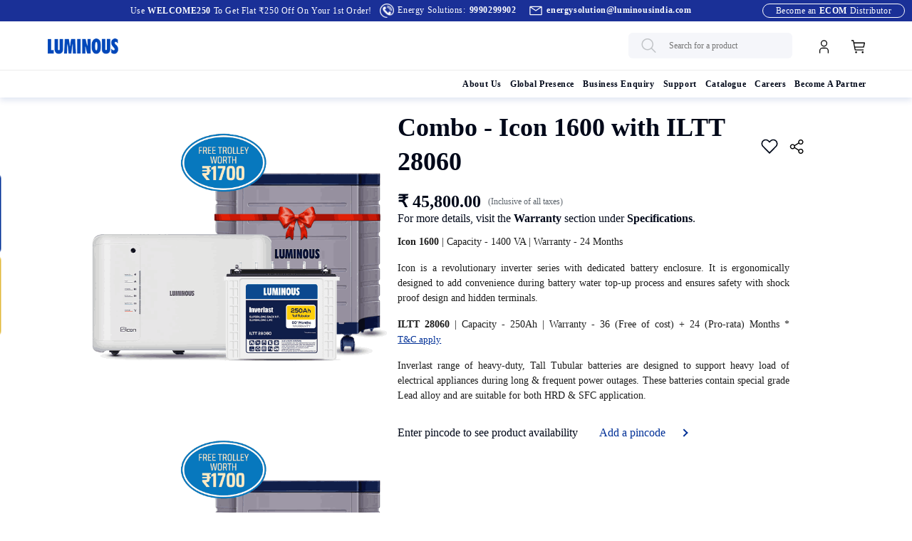

--- FILE ---
content_type: text/html; charset=utf-8
request_url: https://www.luminousindia.com/product/combo-icon-1600-with-iltt-28060
body_size: 32936
content:
<!DOCTYPE html><html lang="en" data-critters-container><head>
   <meta charset="utf-8">
   <meta name="viewport" content="width=device-width, initial-scale=1">
   <meta http-equiv="expires" content="0">
   <meta name="theme-color" content="#1976d2">
   <meta name="google-site-verification" content="HyaX0LBCRTA4MYj-7onnNm4GSf9qTK_eFvYcQe6zaUM">
   <meta name="csp-nonce" content="sb5n6KlUKmmgDW4FU2yNVR4u5">
   <title>Buy Icon 1600 Inverter with Iltt 28060 Battery Combo | Luminous</title>
   <base href="/">
  <!-- Favicon -->
   <link rel="icon" type="image/x-icon" href="favicon.ico">

  <!-- ===== PRECONNECTS ===== -->
 <link rel="preconnect" href="https://lumprodsta.blob.core.windows.net" crossorigin>
  <link rel="preconnect" href="https://www.googletagmanager.com" crossorigin>
  <link rel="preconnect" href="https://www.google-analytics.com" crossorigin>
   <link rel="preconnect" href="https://fonts.gstatic.com" crossorigin>

  <!-- ===== PRELOAD GOOGLE FONT ===== -->
  <link nonce="sb5n6KlUKmmgDW4FU2yNVR4u5" rel="preload" as="style" href="https://fonts.googleapis.com/css?family=Open+Sans:400,600,700&amp;display=swap" onload="this.onload=null;this.rel='stylesheet'">
  <noscript>
    <link nonce="sb5n6KlUKmmgDW4FU2yNVR4u5" href="https://fonts.googleapis.com/css?family=Open+Sans:400,600,700&display=swap" rel="stylesheet">
  </noscript>



  <!-- Manifest -->
   <link rel="manifest" href="manifest.webmanifest">
<style nonce="sb5n6KlUKmmgDW4FU2yNVR4u5">@charset "UTF-8";:root{--bs-blue: #0d6efd;--bs-indigo: #6610f2;--bs-purple: #6f42c1;--bs-pink: #d63384;--bs-red: #dc3545;--bs-orange: #fd7e14;--bs-yellow: #ffc107;--bs-green: #198754;--bs-teal: #20c997;--bs-cyan: #0dcaf0;--bs-black: #000;--bs-white: #fff;--bs-gray: #6c757d;--bs-gray-dark: #343a40;--bs-gray-100: #f8f9fa;--bs-gray-200: #e9ecef;--bs-gray-300: #dee2e6;--bs-gray-400: #ced4da;--bs-gray-500: #adb5bd;--bs-gray-600: #6c757d;--bs-gray-700: #495057;--bs-gray-800: #343a40;--bs-gray-900: #212529;--bs-primary: #0d6efd;--bs-secondary: #6c757d;--bs-success: #198754;--bs-info: #0dcaf0;--bs-warning: #ffc107;--bs-danger: #dc3545;--bs-light: #f8f9fa;--bs-dark: #212529;--bs-primary-rgb: 13, 110, 253;--bs-secondary-rgb: 108, 117, 125;--bs-success-rgb: 25, 135, 84;--bs-info-rgb: 13, 202, 240;--bs-warning-rgb: 255, 193, 7;--bs-danger-rgb: 220, 53, 69;--bs-light-rgb: 248, 249, 250;--bs-dark-rgb: 33, 37, 41;--bs-primary-text-emphasis: #052c65;--bs-secondary-text-emphasis: #2b2f32;--bs-success-text-emphasis: #0a3622;--bs-info-text-emphasis: #055160;--bs-warning-text-emphasis: #664d03;--bs-danger-text-emphasis: #58151c;--bs-light-text-emphasis: #495057;--bs-dark-text-emphasis: #495057;--bs-primary-bg-subtle: #cfe2ff;--bs-secondary-bg-subtle: #e2e3e5;--bs-success-bg-subtle: #d1e7dd;--bs-info-bg-subtle: #cff4fc;--bs-warning-bg-subtle: #fff3cd;--bs-danger-bg-subtle: #f8d7da;--bs-light-bg-subtle: #fcfcfd;--bs-dark-bg-subtle: #ced4da;--bs-primary-border-subtle: #9ec5fe;--bs-secondary-border-subtle: #c4c8cb;--bs-success-border-subtle: #a3cfbb;--bs-info-border-subtle: #9eeaf9;--bs-warning-border-subtle: #ffe69c;--bs-danger-border-subtle: #f1aeb5;--bs-light-border-subtle: #e9ecef;--bs-dark-border-subtle: #adb5bd;--bs-white-rgb: 255, 255, 255;--bs-black-rgb: 0, 0, 0;--bs-font-sans-serif: system-ui, -apple-system, "Segoe UI", Roboto, "Helvetica Neue", "Noto Sans", "Liberation Sans", Arial, sans-serif, "Apple Color Emoji", "Segoe UI Emoji", "Segoe UI Symbol", "Noto Color Emoji";--bs-font-monospace: SFMono-Regular, Menlo, Monaco, Consolas, "Liberation Mono", "Courier New", monospace;--bs-gradient: linear-gradient(180deg, rgba(255, 255, 255, .15), rgba(255, 255, 255, 0));--bs-body-font-family: var(--bs-font-sans-serif);--bs-body-font-size: 1rem;--bs-body-font-weight: 400;--bs-body-line-height: 1.5;--bs-body-color: #212529;--bs-body-color-rgb: 33, 37, 41;--bs-body-bg: #fff;--bs-body-bg-rgb: 255, 255, 255;--bs-emphasis-color: #000;--bs-emphasis-color-rgb: 0, 0, 0;--bs-secondary-color: rgba(33, 37, 41, .75);--bs-secondary-color-rgb: 33, 37, 41;--bs-secondary-bg: #e9ecef;--bs-secondary-bg-rgb: 233, 236, 239;--bs-tertiary-color: rgba(33, 37, 41, .5);--bs-tertiary-color-rgb: 33, 37, 41;--bs-tertiary-bg: #f8f9fa;--bs-tertiary-bg-rgb: 248, 249, 250;--bs-heading-color: inherit;--bs-link-color: #0d6efd;--bs-link-color-rgb: 13, 110, 253;--bs-link-decoration: underline;--bs-link-hover-color: #0a58ca;--bs-link-hover-color-rgb: 10, 88, 202;--bs-code-color: #d63384;--bs-highlight-color: #212529;--bs-highlight-bg: #fff3cd;--bs-border-width: 1px;--bs-border-style: solid;--bs-border-color: #dee2e6;--bs-border-color-translucent: rgba(0, 0, 0, .175);--bs-border-radius: .375rem;--bs-border-radius-sm: .25rem;--bs-border-radius-lg: .5rem;--bs-border-radius-xl: 1rem;--bs-border-radius-xxl: 2rem;--bs-border-radius-2xl: var(--bs-border-radius-xxl);--bs-border-radius-pill: 50rem;--bs-box-shadow: 0 .5rem 1rem rgba(0, 0, 0, .15);--bs-box-shadow-sm: 0 .125rem .25rem rgba(0, 0, 0, .075);--bs-box-shadow-lg: 0 1rem 3rem rgba(0, 0, 0, .175);--bs-box-shadow-inset: inset 0 1px 2px rgba(0, 0, 0, .075);--bs-focus-ring-width: .25rem;--bs-focus-ring-opacity: .25;--bs-focus-ring-color: rgba(13, 110, 253, .25);--bs-form-valid-color: #198754;--bs-form-valid-border-color: #198754;--bs-form-invalid-color: #dc3545;--bs-form-invalid-border-color: #dc3545}*,*:before,*:after{box-sizing:border-box}@media (prefers-reduced-motion: no-preference){:root{scroll-behavior:smooth}}body{margin:0;font-family:var(--bs-body-font-family);font-size:var(--bs-body-font-size);font-weight:var(--bs-body-font-weight);line-height:var(--bs-body-line-height);color:var(--bs-body-color);text-align:var(--bs-body-text-align);background-color:var(--bs-body-bg);-webkit-text-size-adjust:100%;-webkit-tap-highlight-color:rgba(0,0,0,0)}h5,h1{margin-top:0;margin-bottom:.5rem;font-weight:500;line-height:1.2;color:var(--bs-heading-color)}h1{font-size:calc(1.375rem + 1.5vw)}@media (min-width: 1200px){h1{font-size:2.5rem}}h5{font-size:1.25rem}p{margin-top:0;margin-bottom:1rem}ul{padding-left:2rem}ul{margin-top:0;margin-bottom:1rem}ul ul{margin-bottom:0}b,strong{font-weight:bolder}a{color:rgba(var(--bs-link-color-rgb),var(--bs-link-opacity, 1));text-decoration:underline}a:hover{--bs-link-color-rgb: var(--bs-link-hover-color-rgb)}img{vertical-align:middle}label{display:inline-block}button{border-radius:0}button:focus:not(:focus-visible){outline:0}input,button{margin:0;font-family:inherit;font-size:inherit;line-height:inherit}button{text-transform:none}[role=button]{cursor:pointer}button,[type=submit]{-webkit-appearance:button}button:not(:disabled),[type=submit]:not(:disabled){cursor:pointer}[hidden]{display:none!important}.container{--bs-gutter-x: 1.5rem;--bs-gutter-y: 0;width:100%;padding-right:calc(var(--bs-gutter-x) * .5);padding-left:calc(var(--bs-gutter-x) * .5);margin-right:auto;margin-left:auto}@media (min-width: 576px){.container{max-width:540px}}@media (min-width: 768px){.container{max-width:720px}}@media (min-width: 992px){.container{max-width:960px}}@media (min-width: 1200px){.container{max-width:1140px}}@media (min-width: 1400px){.container{max-width:1320px}}:root{--bs-breakpoint-xs: 0;--bs-breakpoint-sm: 576px;--bs-breakpoint-md: 768px;--bs-breakpoint-lg: 992px;--bs-breakpoint-xl: 1200px;--bs-breakpoint-xxl: 1400px}.row{--bs-gutter-x: 1.5rem;--bs-gutter-y: 0;display:flex;flex-wrap:wrap;margin-top:calc(-1 * var(--bs-gutter-y));margin-right:calc(-.5 * var(--bs-gutter-x));margin-left:calc(-.5 * var(--bs-gutter-x))}.row>*{flex-shrink:0;width:100%;max-width:100%;padding-right:calc(var(--bs-gutter-x) * .5);padding-left:calc(var(--bs-gutter-x) * .5);margin-top:var(--bs-gutter-y)}@media (min-width: 768px){.col-md-5{flex:0 0 auto;width:41.66666667%}}@media (min-width: 992px){.col-lg-7{flex:0 0 auto;width:58.33333333%}}.fade{transition:opacity .15s linear}@media (prefers-reduced-motion: reduce){.fade{transition:none}}.fade:not(.show){opacity:0}.nav{--bs-nav-link-padding-x: 1rem;--bs-nav-link-padding-y: .5rem;--bs-nav-link-font-weight: ;--bs-nav-link-color: var(--bs-link-color);--bs-nav-link-hover-color: var(--bs-link-hover-color);--bs-nav-link-disabled-color: var(--bs-secondary-color);display:flex;flex-wrap:wrap;padding-left:0;margin-bottom:0;list-style:none}.nav-link{display:block;padding:var(--bs-nav-link-padding-y) var(--bs-nav-link-padding-x);font-size:var(--bs-nav-link-font-size);font-weight:var(--bs-nav-link-font-weight);color:var(--bs-nav-link-color);text-decoration:none;background:none;border:0;transition:color .15s ease-in-out,background-color .15s ease-in-out,border-color .15s ease-in-out}@media (prefers-reduced-motion: reduce){.nav-link{transition:none}}.nav-link:hover,.nav-link:focus{color:var(--bs-nav-link-hover-color)}.nav-link:focus-visible{outline:0;box-shadow:0 0 0 .25rem #0d6efd40}.nav-link:disabled{color:var(--bs-nav-link-disabled-color);pointer-events:none;cursor:default}.nav-tabs{--bs-nav-tabs-border-width: var(--bs-border-width);--bs-nav-tabs-border-color: var(--bs-border-color);--bs-nav-tabs-border-radius: var(--bs-border-radius);--bs-nav-tabs-link-hover-border-color: var(--bs-secondary-bg) var(--bs-secondary-bg) var(--bs-border-color);--bs-nav-tabs-link-active-color: var(--bs-emphasis-color);--bs-nav-tabs-link-active-bg: var(--bs-body-bg);--bs-nav-tabs-link-active-border-color: var(--bs-border-color) var(--bs-border-color) var(--bs-body-bg);border-bottom:var(--bs-nav-tabs-border-width) solid var(--bs-nav-tabs-border-color)}.nav-tabs .nav-link{margin-bottom:calc(-1 * var(--bs-nav-tabs-border-width));border:var(--bs-nav-tabs-border-width) solid transparent;border-top-left-radius:var(--bs-nav-tabs-border-radius);border-top-right-radius:var(--bs-nav-tabs-border-radius)}.nav-tabs .nav-link:hover,.nav-tabs .nav-link:focus{isolation:isolate;border-color:var(--bs-nav-tabs-link-hover-border-color)}.tab-content>.tab-pane{display:none}.tab-content>.active{display:block}.d-block{display:block!important}.d-flex{display:flex!important}.d-none{display:none!important}.position-relative{position:relative!important}.border-0{border:0!important}.w-100{width:100%!important}.w-auto{width:auto!important}.flex-column{flex-direction:column!important}.justify-content-end{justify-content:flex-end!important}.justify-content-center{justify-content:center!important}.justify-content-between{justify-content:space-between!important}.align-items-center{align-items:center!important}.mt-3{margin-top:1rem!important}.mt-4{margin-top:1.5rem!important}.mt-5{margin-top:3rem!important}.me-2{margin-right:.5rem!important}.me-3{margin-right:1rem!important}.me-4{margin-right:1.5rem!important}.me-5{margin-right:3rem!important}.mb-5{margin-bottom:3rem!important}.ms-4{margin-left:1.5rem!important}.ms-auto{margin-left:auto!important}.p-0{padding:0!important}.pt-3{padding-top:1rem!important}.pt-5{padding-top:3rem!important}.ps-0{padding-left:0!important}.fw-bold{font-weight:700!important}.text-end{text-align:right!important}@media (min-width: 768px){.d-md-block{display:block!important}.d-md-none{display:none!important}}@media (min-width: 992px){.d-lg-inline-block{display:inline-block!important}.d-lg-block{display:block!important}.d-lg-none{display:none!important}.justify-content-lg-start{justify-content:flex-start!important}.me-lg-3{margin-right:1rem!important}}.arrow,.nextarrow{position:relative}.arrow:after,.nextarrow:after{border-style:solid;position:absolute;top:50%;right:10px;border-width:0 2px 2px 0;content:"";display:inline-block;padding:3px;transform:translateY(-50%) rotate(45deg);vertical-align:middle;margin-left:8px;margin-bottom:5px;transition:all .5s}.nextarrow:after{transform:translateY(-50%) rotate(-45deg);right:25px}.grey-btn{color:#090f1a;font-size:1.4rem;line-height:2.1rem;padding:13px 18px;border-radius:4px;background-color:#ebeced;display:inline-block;font-weight:700;transition:.5s all ease}.grey-btn:disabled{cursor:not-allowed}.grey-btn:hover{background-color:#d7d9db}.disabled{opacity:.3}.cursorText{cursor:text!important}.text-transform-none{text-transform:none!important}.text-transform-none:first-letter{text-transform:none!important}.shareIcon{width:24px;height:24px;min-width:24px;cursor:pointer}.shareIcon:hover{transform:scale(1.2);transition:ease-in-out .3s}html{font-size:10px}*{padding:0;margin:0;box-sizing:border-box}body{line-height:24px;font-size:1.6rem;background-color:#fff;font-family:open sans;color:#000819}.container{max-width:1440px;padding:0 112px}a{text-decoration:none;color:inherit;display:inline-block}a:hover{text-decoration:none;color:inherit}h1{line-height:4.8rem;font-size:3.6rem;font-weight:700;text-transform:capitalize}h5{font-size:1.4rem;line-height:2.1rem;font-weight:700}h5:first-letter{text-transform:capitalize}p{font-size:1.6rem;line-height:2.4rem;margin:0}ul{margin:0;padding:0}li{list-style:none}img{max-width:100%;display:inline-block}input::-webkit-outer-spin-button,input::-webkit-inner-spin-button{-webkit-appearance:none}span{display:inline-block}.cst-form-group{margin-bottom:.6rem}.cst-form-control{width:100%;height:48px;padding:6px 12px;color:#999ea3;border-radius:4px;font-weight:400;border:1px solid #c2c5c8;background-color:transparent;font-size:1.2rem}.cst-form-control::placeholder{text-transform:capitalize}.footer-form .cst-form-control{color:#000819}.footer-form .cst-form-control::placeholder{color:#000819}.main-content{margin-top:110px;padding-top:5vh}.innerHtmlDiv p{min-height:1px;font-family:open sans;font-style:normal;font-weight:400;font-size:1.4rem;line-height:2.1rem;margin-bottom:16px;word-break:break-word}.pdp ul{padding-left:20px;margin-top:0!important;text-align:left}.pdp li,.pdp p{margin-top:0!important;color:#1d1d1d;font-size:1.4rem;line-height:2.1rem;text-align:justify}.pdp .shortDescription{max-width:550px}.pdp .shortDescription p{color:#1d1d1d}.owl-theme .owl-dots .owl-dot span{background-color:#c2c5c8!important}.owl-theme .owl-dots .owl-dot.active span{background-color:#003097!important}.innerHtmlDiv a{color:#003097;text-decoration:underline;font-size:1.3rem}@media only screen and (max-width: 1199px){.container{padding:0 25px}.main-content{margin-top:97px}}@media only screen and (max-width: 991px){.pdp .shortDescription{width:100%;max-width:none}h1{font-size:3.6rem;line-height:4.6rem}.container{padding:0 20px}}@media only screen and (max-width: 767px){h1{line-height:36px;font-size:2.4rem}h5{line-height:18px;font-size:1.2rem}p{font-size:1.4rem;line-height:2.1rem}.pdpImageCarousel .owl-carousel .owl-item img{height:222px;margin:0 auto;width:auto;object-fit:contain}}@media (max-width: 767px){.main-content{margin-top:135px}}
</style><script nonce="sb5n6KlUKmmgDW4FU2yNVR4u5">(() => {
  const CSP_MEDIA_ATTR = 'ngCspMedia';
  const documentElement = document.documentElement;
  const listener = (e) => {
    const target = e.target;
    if (!target || target.tagName !== 'LINK' || !target.hasAttribute(CSP_MEDIA_ATTR)) {
     return;
    }
    target.media = target.getAttribute(CSP_MEDIA_ATTR);
    target.removeAttribute(CSP_MEDIA_ATTR);
    if (!document.head.querySelector(`link[${CSP_MEDIA_ATTR}]`)) {
      documentElement.removeEventListener('load', listener);
    }
  };
  documentElement.addEventListener('load', listener, true);
})();</script><link nonce="sb5n6KlUKmmgDW4FU2yNVR4u5" rel="stylesheet" href="styles-QK55DJMJ.css" crossorigin="anonymous" integrity="sha384-MQDW/jB5thhliPKPsKwpHc6JAR2TYkN0GBRiTY5uGXvLiuUQpIwxIrnT0+cTK4Ow" media="print" ngCspMedia="all"><noscript><link nonce="sb5n6KlUKmmgDW4FU2yNVR4u5" rel="stylesheet" href="styles-QK55DJMJ.css"></noscript><style nonce="sb5n6KlUKmmgDW4FU2yNVR4u5">.cdk-visually-hidden{border:0;clip:rect(0 0 0 0);height:1px;margin:-1px;overflow:hidden;padding:0;position:absolute;width:1px;white-space:nowrap;outline:0;-webkit-appearance:none;-moz-appearance:none;left:0}.mat-focus-indicator{position:relative}.mat-focus-indicator:before{inset:0;position:absolute;box-sizing:border-box;pointer-events:none;display:var(--mat-focus-indicator-display, none);border:var(--mat-focus-indicator-border-width, 3px) var(--mat-focus-indicator-border-style, solid) var(--mat-focus-indicator-border-color, transparent);border-radius:var(--mat-focus-indicator-border-radius, 4px)}.mat-focus-indicator:focus:before{content:""}html{--mat-ripple-color:rgba(0, 0, 0, .1)}html{--mat-option-selected-state-label-text-color:#3f51b5;--mat-option-label-text-color:rgba(0, 0, 0, .87);--mat-option-hover-state-layer-color:rgba(0, 0, 0, .04);--mat-option-focus-state-layer-color:rgba(0, 0, 0, .04);--mat-option-selected-state-layer-color:rgba(0, 0, 0, .04)}html{--mat-optgroup-label-text-color:rgba(0, 0, 0, .87)}html{--mat-full-pseudo-checkbox-selected-icon-color:#ff4081;--mat-full-pseudo-checkbox-selected-checkmark-color:#fafafa;--mat-full-pseudo-checkbox-unselected-icon-color:rgba(0, 0, 0, .54);--mat-full-pseudo-checkbox-disabled-selected-checkmark-color:#fafafa;--mat-full-pseudo-checkbox-disabled-unselected-icon-color:#b0b0b0;--mat-full-pseudo-checkbox-disabled-selected-icon-color:#b0b0b0;--mat-minimal-pseudo-checkbox-selected-checkmark-color:#ff4081;--mat-minimal-pseudo-checkbox-disabled-selected-checkmark-color:#b0b0b0}html{--mat-app-background-color:#fafafa;--mat-app-text-color:rgba(0, 0, 0, .87)}html{--mat-option-label-text-font:Roboto, sans-serif;--mat-option-label-text-line-height:24px;--mat-option-label-text-size:16px;--mat-option-label-text-tracking:.03125em;--mat-option-label-text-weight:400}html{--mat-optgroup-label-text-font:Roboto, sans-serif;--mat-optgroup-label-text-line-height:24px;--mat-optgroup-label-text-size:16px;--mat-optgroup-label-text-tracking:.03125em;--mat-optgroup-label-text-weight:400}html{--mdc-elevated-card-container-shape:4px;--mdc-outlined-card-container-shape:4px;--mdc-outlined-card-outline-width:1px}html{--mdc-elevated-card-container-color:white;--mdc-elevated-card-container-elevation:0px 2px 1px -1px rgba(0, 0, 0, .2), 0px 1px 1px 0px rgba(0, 0, 0, .14), 0px 1px 3px 0px rgba(0, 0, 0, .12);--mdc-outlined-card-container-color:white;--mdc-outlined-card-outline-color:rgba(0, 0, 0, .12);--mdc-outlined-card-container-elevation:0px 0px 0px 0px rgba(0, 0, 0, .2), 0px 0px 0px 0px rgba(0, 0, 0, .14), 0px 0px 0px 0px rgba(0, 0, 0, .12);--mat-card-subtitle-text-color:rgba(0, 0, 0, .54)}html{--mat-card-title-text-font:Roboto, sans-serif;--mat-card-title-text-line-height:32px;--mat-card-title-text-size:20px;--mat-card-title-text-tracking:.0125em;--mat-card-title-text-weight:500;--mat-card-subtitle-text-font:Roboto, sans-serif;--mat-card-subtitle-text-line-height:22px;--mat-card-subtitle-text-size:14px;--mat-card-subtitle-text-tracking:.0071428571em;--mat-card-subtitle-text-weight:500}html{--mdc-linear-progress-active-indicator-height:4px;--mdc-linear-progress-track-height:4px;--mdc-linear-progress-track-shape:0}html{--mdc-plain-tooltip-container-shape:4px;--mdc-plain-tooltip-supporting-text-line-height:16px}html{--mdc-plain-tooltip-container-color:#616161;--mdc-plain-tooltip-supporting-text-color:#fff}html{--mdc-plain-tooltip-supporting-text-font:Roboto, sans-serif;--mdc-plain-tooltip-supporting-text-size:12px;--mdc-plain-tooltip-supporting-text-weight:400;--mdc-plain-tooltip-supporting-text-tracking:.0333333333em}html{--mdc-filled-text-field-active-indicator-height:1px;--mdc-filled-text-field-focus-active-indicator-height:2px;--mdc-filled-text-field-container-shape:4px;--mdc-outlined-text-field-outline-width:1px;--mdc-outlined-text-field-focus-outline-width:2px;--mdc-outlined-text-field-container-shape:4px}html{--mdc-filled-text-field-caret-color:#3f51b5;--mdc-filled-text-field-focus-active-indicator-color:#3f51b5;--mdc-filled-text-field-focus-label-text-color:rgba(63, 81, 181, .87);--mdc-filled-text-field-container-color:whitesmoke;--mdc-filled-text-field-disabled-container-color:#fafafa;--mdc-filled-text-field-label-text-color:rgba(0, 0, 0, .6);--mdc-filled-text-field-hover-label-text-color:rgba(0, 0, 0, .6);--mdc-filled-text-field-disabled-label-text-color:rgba(0, 0, 0, .38);--mdc-filled-text-field-input-text-color:rgba(0, 0, 0, .87);--mdc-filled-text-field-disabled-input-text-color:rgba(0, 0, 0, .38);--mdc-filled-text-field-input-text-placeholder-color:rgba(0, 0, 0, .6);--mdc-filled-text-field-error-hover-label-text-color:#f44336;--mdc-filled-text-field-error-focus-label-text-color:#f44336;--mdc-filled-text-field-error-label-text-color:#f44336;--mdc-filled-text-field-error-caret-color:#f44336;--mdc-filled-text-field-active-indicator-color:rgba(0, 0, 0, .42);--mdc-filled-text-field-disabled-active-indicator-color:rgba(0, 0, 0, .06);--mdc-filled-text-field-hover-active-indicator-color:rgba(0, 0, 0, .87);--mdc-filled-text-field-error-active-indicator-color:#f44336;--mdc-filled-text-field-error-focus-active-indicator-color:#f44336;--mdc-filled-text-field-error-hover-active-indicator-color:#f44336;--mdc-outlined-text-field-caret-color:#3f51b5;--mdc-outlined-text-field-focus-outline-color:#3f51b5;--mdc-outlined-text-field-focus-label-text-color:rgba(63, 81, 181, .87);--mdc-outlined-text-field-label-text-color:rgba(0, 0, 0, .6);--mdc-outlined-text-field-hover-label-text-color:rgba(0, 0, 0, .6);--mdc-outlined-text-field-disabled-label-text-color:rgba(0, 0, 0, .38);--mdc-outlined-text-field-input-text-color:rgba(0, 0, 0, .87);--mdc-outlined-text-field-disabled-input-text-color:rgba(0, 0, 0, .38);--mdc-outlined-text-field-input-text-placeholder-color:rgba(0, 0, 0, .6);--mdc-outlined-text-field-error-caret-color:#f44336;--mdc-outlined-text-field-error-focus-label-text-color:#f44336;--mdc-outlined-text-field-error-label-text-color:#f44336;--mdc-outlined-text-field-error-hover-label-text-color:#f44336;--mdc-outlined-text-field-outline-color:rgba(0, 0, 0, .38);--mdc-outlined-text-field-disabled-outline-color:rgba(0, 0, 0, .06);--mdc-outlined-text-field-hover-outline-color:rgba(0, 0, 0, .87);--mdc-outlined-text-field-error-focus-outline-color:#f44336;--mdc-outlined-text-field-error-hover-outline-color:#f44336;--mdc-outlined-text-field-error-outline-color:#f44336;--mat-form-field-focus-select-arrow-color:rgba(63, 81, 181, .87);--mat-form-field-disabled-input-text-placeholder-color:rgba(0, 0, 0, .38);--mat-form-field-state-layer-color:rgba(0, 0, 0, .87);--mat-form-field-error-text-color:#f44336;--mat-form-field-select-option-text-color:inherit;--mat-form-field-select-disabled-option-text-color:GrayText;--mat-form-field-leading-icon-color:unset;--mat-form-field-disabled-leading-icon-color:unset;--mat-form-field-trailing-icon-color:unset;--mat-form-field-disabled-trailing-icon-color:unset;--mat-form-field-error-focus-trailing-icon-color:unset;--mat-form-field-error-hover-trailing-icon-color:unset;--mat-form-field-error-trailing-icon-color:unset;--mat-form-field-enabled-select-arrow-color:rgba(0, 0, 0, .54);--mat-form-field-disabled-select-arrow-color:rgba(0, 0, 0, .38);--mat-form-field-hover-state-layer-opacity:.04;--mat-form-field-focus-state-layer-opacity:.08}html{--mat-form-field-container-height:56px;--mat-form-field-filled-label-display:block;--mat-form-field-container-vertical-padding:16px;--mat-form-field-filled-with-label-container-padding-top:24px;--mat-form-field-filled-with-label-container-padding-bottom:8px}html{--mdc-filled-text-field-label-text-font:Roboto, sans-serif;--mdc-filled-text-field-label-text-size:16px;--mdc-filled-text-field-label-text-tracking:.03125em;--mdc-filled-text-field-label-text-weight:400;--mdc-outlined-text-field-label-text-font:Roboto, sans-serif;--mdc-outlined-text-field-label-text-size:16px;--mdc-outlined-text-field-label-text-tracking:.03125em;--mdc-outlined-text-field-label-text-weight:400;--mat-form-field-container-text-font:Roboto, sans-serif;--mat-form-field-container-text-line-height:24px;--mat-form-field-container-text-size:16px;--mat-form-field-container-text-tracking:.03125em;--mat-form-field-container-text-weight:400;--mat-form-field-outlined-label-text-populated-size:16px;--mat-form-field-subscript-text-font:Roboto, sans-serif;--mat-form-field-subscript-text-line-height:20px;--mat-form-field-subscript-text-size:12px;--mat-form-field-subscript-text-tracking:.0333333333em;--mat-form-field-subscript-text-weight:400}html{--mat-select-container-elevation-shadow:0px 5px 5px -3px rgba(0, 0, 0, .2), 0px 8px 10px 1px rgba(0, 0, 0, .14), 0px 3px 14px 2px rgba(0, 0, 0, .12)}html{--mat-select-panel-background-color:white;--mat-select-enabled-trigger-text-color:rgba(0, 0, 0, .87);--mat-select-disabled-trigger-text-color:rgba(0, 0, 0, .38);--mat-select-placeholder-text-color:rgba(0, 0, 0, .6);--mat-select-enabled-arrow-color:rgba(0, 0, 0, .54);--mat-select-disabled-arrow-color:rgba(0, 0, 0, .38);--mat-select-focused-arrow-color:rgba(63, 81, 181, .87);--mat-select-invalid-arrow-color:rgba(244, 67, 54, .87)}html{--mat-select-arrow-transform:translateY(-8px)}html{--mat-select-trigger-text-font:Roboto, sans-serif;--mat-select-trigger-text-line-height:24px;--mat-select-trigger-text-size:16px;--mat-select-trigger-text-tracking:.03125em;--mat-select-trigger-text-weight:400}html{--mat-autocomplete-container-shape:4px;--mat-autocomplete-container-elevation-shadow:0px 5px 5px -3px rgba(0, 0, 0, .2), 0px 8px 10px 1px rgba(0, 0, 0, .14), 0px 3px 14px 2px rgba(0, 0, 0, .12)}html{--mat-autocomplete-background-color:white}html{--mdc-dialog-container-elevation-shadow:0px 11px 15px -7px rgba(0, 0, 0, .2), 0px 24px 38px 3px rgba(0, 0, 0, .14), 0px 9px 46px 8px rgba(0, 0, 0, .12);--mdc-dialog-container-shadow-color:#000;--mdc-dialog-container-shape:4px;--mat-dialog-container-max-width:80vw;--mat-dialog-container-small-max-width:80vw;--mat-dialog-container-min-width:0;--mat-dialog-actions-alignment:start;--mat-dialog-actions-padding:8px;--mat-dialog-content-padding:20px 24px;--mat-dialog-with-actions-content-padding:20px 24px;--mat-dialog-headline-padding:0 24px 9px}html{--mdc-dialog-container-color:white;--mdc-dialog-subhead-color:rgba(0, 0, 0, .87);--mdc-dialog-supporting-text-color:rgba(0, 0, 0, .6)}html{--mdc-dialog-subhead-font:Roboto, sans-serif;--mdc-dialog-subhead-line-height:32px;--mdc-dialog-subhead-size:20px;--mdc-dialog-subhead-weight:500;--mdc-dialog-subhead-tracking:.0125em;--mdc-dialog-supporting-text-font:Roboto, sans-serif;--mdc-dialog-supporting-text-line-height:24px;--mdc-dialog-supporting-text-size:16px;--mdc-dialog-supporting-text-weight:400;--mdc-dialog-supporting-text-tracking:.03125em}html{--mdc-switch-disabled-selected-icon-opacity:.38;--mdc-switch-disabled-track-opacity:.12;--mdc-switch-disabled-unselected-icon-opacity:.38;--mdc-switch-handle-height:20px;--mdc-switch-handle-shape:10px;--mdc-switch-handle-width:20px;--mdc-switch-selected-icon-size:18px;--mdc-switch-track-height:14px;--mdc-switch-track-shape:7px;--mdc-switch-track-width:36px;--mdc-switch-unselected-icon-size:18px;--mdc-switch-selected-focus-state-layer-opacity:.12;--mdc-switch-selected-hover-state-layer-opacity:.04;--mdc-switch-selected-pressed-state-layer-opacity:.1;--mdc-switch-unselected-focus-state-layer-opacity:.12;--mdc-switch-unselected-hover-state-layer-opacity:.04;--mdc-switch-unselected-pressed-state-layer-opacity:.1;--mat-switch-disabled-selected-handle-opacity:.38;--mat-switch-disabled-unselected-handle-opacity:.38;--mat-switch-unselected-handle-size:20px;--mat-switch-selected-handle-size:20px;--mat-switch-pressed-handle-size:20px;--mat-switch-with-icon-handle-size:20px;--mat-switch-selected-handle-horizontal-margin:0;--mat-switch-selected-with-icon-handle-horizontal-margin:0;--mat-switch-selected-pressed-handle-horizontal-margin:0;--mat-switch-unselected-handle-horizontal-margin:0;--mat-switch-unselected-with-icon-handle-horizontal-margin:0;--mat-switch-unselected-pressed-handle-horizontal-margin:0;--mat-switch-visible-track-opacity:1;--mat-switch-hidden-track-opacity:1;--mat-switch-visible-track-transition:transform 75ms 0ms cubic-bezier(0, 0, .2, 1);--mat-switch-hidden-track-transition:transform 75ms 0ms cubic-bezier(.4, 0, .6, 1);--mat-switch-track-outline-width:1px;--mat-switch-track-outline-color:transparent;--mat-switch-selected-track-outline-width:1px;--mat-switch-disabled-unselected-track-outline-width:1px;--mat-switch-disabled-unselected-track-outline-color:transparent}html{--mdc-switch-selected-focus-state-layer-color:#3949ab;--mdc-switch-selected-handle-color:#3949ab;--mdc-switch-selected-hover-state-layer-color:#3949ab;--mdc-switch-selected-pressed-state-layer-color:#3949ab;--mdc-switch-selected-focus-handle-color:#1a237e;--mdc-switch-selected-hover-handle-color:#1a237e;--mdc-switch-selected-pressed-handle-color:#1a237e;--mdc-switch-selected-focus-track-color:#7986cb;--mdc-switch-selected-hover-track-color:#7986cb;--mdc-switch-selected-pressed-track-color:#7986cb;--mdc-switch-selected-track-color:#7986cb;--mdc-switch-disabled-selected-handle-color:#424242;--mdc-switch-disabled-selected-icon-color:#fff;--mdc-switch-disabled-selected-track-color:#424242;--mdc-switch-disabled-unselected-handle-color:#424242;--mdc-switch-disabled-unselected-icon-color:#fff;--mdc-switch-disabled-unselected-track-color:#424242;--mdc-switch-handle-surface-color:var(--mdc-theme-surface, #fff);--mdc-switch-handle-elevation-shadow:0px 2px 1px -1px rgba(0, 0, 0, .2), 0px 1px 1px 0px rgba(0, 0, 0, .14), 0px 1px 3px 0px rgba(0, 0, 0, .12);--mdc-switch-handle-shadow-color:black;--mdc-switch-disabled-handle-elevation-shadow:0px 0px 0px 0px rgba(0, 0, 0, .2), 0px 0px 0px 0px rgba(0, 0, 0, .14), 0px 0px 0px 0px rgba(0, 0, 0, .12);--mdc-switch-selected-icon-color:#fff;--mdc-switch-unselected-focus-handle-color:#212121;--mdc-switch-unselected-focus-state-layer-color:#424242;--mdc-switch-unselected-focus-track-color:#e0e0e0;--mdc-switch-unselected-handle-color:#616161;--mdc-switch-unselected-hover-handle-color:#212121;--mdc-switch-unselected-hover-state-layer-color:#424242;--mdc-switch-unselected-hover-track-color:#e0e0e0;--mdc-switch-unselected-icon-color:#fff;--mdc-switch-unselected-pressed-handle-color:#212121;--mdc-switch-unselected-pressed-state-layer-color:#424242;--mdc-switch-unselected-pressed-track-color:#e0e0e0;--mdc-switch-unselected-track-color:#e0e0e0;--mdc-switch-disabled-label-text-color: rgba(0, 0, 0, .38)}html{--mdc-switch-state-layer-size:40px}html{--mdc-radio-disabled-selected-icon-opacity:.38;--mdc-radio-disabled-unselected-icon-opacity:.38;--mdc-radio-state-layer-size:40px}html{--mdc-radio-state-layer-size:40px;--mat-radio-touch-target-display:block}html{--mat-slider-value-indicator-width:auto;--mat-slider-value-indicator-height:32px;--mat-slider-value-indicator-caret-display:block;--mat-slider-value-indicator-border-radius:4px;--mat-slider-value-indicator-padding:0 12px;--mat-slider-value-indicator-text-transform:none;--mat-slider-value-indicator-container-transform:translateX(-50%);--mdc-slider-active-track-height:6px;--mdc-slider-active-track-shape:9999px;--mdc-slider-handle-height:20px;--mdc-slider-handle-shape:50%;--mdc-slider-handle-width:20px;--mdc-slider-inactive-track-height:4px;--mdc-slider-inactive-track-shape:9999px;--mdc-slider-with-overlap-handle-outline-width:1px;--mdc-slider-with-tick-marks-active-container-opacity:.6;--mdc-slider-with-tick-marks-container-shape:50%;--mdc-slider-with-tick-marks-container-size:2px;--mdc-slider-with-tick-marks-inactive-container-opacity:.6}html{--mdc-slider-handle-color:#3f51b5;--mdc-slider-focus-handle-color:#3f51b5;--mdc-slider-hover-handle-color:#3f51b5;--mdc-slider-active-track-color:#3f51b5;--mdc-slider-inactive-track-color:#3f51b5;--mdc-slider-with-tick-marks-inactive-container-color:#3f51b5;--mdc-slider-with-tick-marks-active-container-color:white;--mdc-slider-disabled-active-track-color:#000;--mdc-slider-disabled-handle-color:#000;--mdc-slider-disabled-inactive-track-color:#000;--mdc-slider-label-container-color:#000;--mdc-slider-label-label-text-color:#fff;--mdc-slider-with-overlap-handle-outline-color:#fff;--mdc-slider-with-tick-marks-disabled-container-color:#000;--mdc-slider-handle-elevation:0px 2px 1px -1px rgba(0, 0, 0, .2), 0px 1px 1px 0px rgba(0, 0, 0, .14), 0px 1px 3px 0px rgba(0, 0, 0, .12);--mat-slider-ripple-color:#3f51b5;--mat-slider-hover-state-layer-color:rgba(63, 81, 181, .05);--mat-slider-focus-state-layer-color:rgba(63, 81, 181, .2);--mat-slider-value-indicator-opacity:.6}html{--mdc-slider-label-label-text-font:Roboto, sans-serif;--mdc-slider-label-label-text-size:14px;--mdc-slider-label-label-text-line-height:22px;--mdc-slider-label-label-text-tracking:.0071428571em;--mdc-slider-label-label-text-weight:500}html{--mat-menu-container-shape:4px;--mat-menu-divider-bottom-spacing:0;--mat-menu-divider-top-spacing:0;--mat-menu-item-spacing:16px;--mat-menu-item-icon-size:24px;--mat-menu-item-leading-spacing:16px;--mat-menu-item-trailing-spacing:16px;--mat-menu-item-with-icon-leading-spacing:16px;--mat-menu-item-with-icon-trailing-spacing:16px}html{--mat-menu-item-label-text-color:rgba(0, 0, 0, .87);--mat-menu-item-icon-color:rgba(0, 0, 0, .87);--mat-menu-item-hover-state-layer-color:rgba(0, 0, 0, .04);--mat-menu-item-focus-state-layer-color:rgba(0, 0, 0, .04);--mat-menu-container-color:white;--mat-menu-divider-color:rgba(0, 0, 0, .12)}html{--mat-menu-item-label-text-font:Roboto, sans-serif;--mat-menu-item-label-text-size:16px;--mat-menu-item-label-text-tracking:.03125em;--mat-menu-item-label-text-line-height:24px;--mat-menu-item-label-text-weight:400}html{--mdc-list-list-item-container-shape:0;--mdc-list-list-item-leading-avatar-shape:50%;--mdc-list-list-item-container-color:transparent;--mdc-list-list-item-selected-container-color:transparent;--mdc-list-list-item-leading-avatar-color:transparent;--mdc-list-list-item-leading-icon-size:24px;--mdc-list-list-item-leading-avatar-size:40px;--mdc-list-list-item-trailing-icon-size:24px;--mdc-list-list-item-disabled-state-layer-color:transparent;--mdc-list-list-item-disabled-state-layer-opacity:0;--mdc-list-list-item-disabled-label-text-opacity:.38;--mdc-list-list-item-disabled-leading-icon-opacity:.38;--mdc-list-list-item-disabled-trailing-icon-opacity:.38;--mat-list-active-indicator-color:transparent;--mat-list-active-indicator-shape:4px}html{--mdc-list-list-item-label-text-color:rgba(0, 0, 0, .87);--mdc-list-list-item-supporting-text-color:rgba(0, 0, 0, .54);--mdc-list-list-item-leading-icon-color:rgba(0, 0, 0, .38);--mdc-list-list-item-trailing-supporting-text-color:rgba(0, 0, 0, .38);--mdc-list-list-item-trailing-icon-color:rgba(0, 0, 0, .38);--mdc-list-list-item-selected-trailing-icon-color:rgba(0, 0, 0, .38);--mdc-list-list-item-disabled-label-text-color:black;--mdc-list-list-item-disabled-leading-icon-color:black;--mdc-list-list-item-disabled-trailing-icon-color:black;--mdc-list-list-item-hover-label-text-color:rgba(0, 0, 0, .87);--mdc-list-list-item-hover-leading-icon-color:rgba(0, 0, 0, .38);--mdc-list-list-item-hover-trailing-icon-color:rgba(0, 0, 0, .38);--mdc-list-list-item-focus-label-text-color:rgba(0, 0, 0, .87);--mdc-list-list-item-hover-state-layer-color:black;--mdc-list-list-item-hover-state-layer-opacity:.04;--mdc-list-list-item-focus-state-layer-color:black;--mdc-list-list-item-focus-state-layer-opacity:.12}html{--mdc-list-list-item-one-line-container-height:48px;--mdc-list-list-item-two-line-container-height:64px;--mdc-list-list-item-three-line-container-height:88px;--mat-list-list-item-leading-icon-start-space:16px;--mat-list-list-item-leading-icon-end-space:32px}html{--mdc-list-list-item-label-text-font:Roboto, sans-serif;--mdc-list-list-item-label-text-line-height:24px;--mdc-list-list-item-label-text-size:16px;--mdc-list-list-item-label-text-tracking:.03125em;--mdc-list-list-item-label-text-weight:400;--mdc-list-list-item-supporting-text-font:Roboto, sans-serif;--mdc-list-list-item-supporting-text-line-height:20px;--mdc-list-list-item-supporting-text-size:14px;--mdc-list-list-item-supporting-text-tracking:.0178571429em;--mdc-list-list-item-supporting-text-weight:400;--mdc-list-list-item-trailing-supporting-text-font:Roboto, sans-serif;--mdc-list-list-item-trailing-supporting-text-line-height:20px;--mdc-list-list-item-trailing-supporting-text-size:12px;--mdc-list-list-item-trailing-supporting-text-tracking:.0333333333em;--mdc-list-list-item-trailing-supporting-text-weight:400}html{--mat-paginator-container-text-color:rgba(0, 0, 0, .87);--mat-paginator-container-background-color:white;--mat-paginator-enabled-icon-color:rgba(0, 0, 0, .54);--mat-paginator-disabled-icon-color:rgba(0, 0, 0, .12)}html{--mat-paginator-container-size:56px;--mat-paginator-form-field-container-height:40px;--mat-paginator-form-field-container-vertical-padding:8px}html{--mat-paginator-container-text-font:Roboto, sans-serif;--mat-paginator-container-text-line-height:20px;--mat-paginator-container-text-size:12px;--mat-paginator-container-text-tracking:.0333333333em;--mat-paginator-container-text-weight:400;--mat-paginator-select-trigger-text-size:12px}html{--mdc-tab-indicator-active-indicator-height:2px;--mdc-tab-indicator-active-indicator-shape:0;--mdc-secondary-navigation-tab-container-height:48px;--mat-tab-header-divider-color:transparent;--mat-tab-header-divider-height:0}html{--mdc-checkbox-disabled-selected-checkmark-color:#fff;--mdc-checkbox-selected-focus-state-layer-opacity:.16;--mdc-checkbox-selected-hover-state-layer-opacity:.04;--mdc-checkbox-selected-pressed-state-layer-opacity:.16;--mdc-checkbox-unselected-focus-state-layer-opacity:.16;--mdc-checkbox-unselected-hover-state-layer-opacity:.04;--mdc-checkbox-unselected-pressed-state-layer-opacity:.16}html{--mdc-checkbox-disabled-selected-icon-color:rgba(0, 0, 0, .38);--mdc-checkbox-disabled-unselected-icon-color:rgba(0, 0, 0, .38);--mdc-checkbox-selected-checkmark-color:white;--mdc-checkbox-selected-focus-icon-color:#ff4081;--mdc-checkbox-selected-hover-icon-color:#ff4081;--mdc-checkbox-selected-icon-color:#ff4081;--mdc-checkbox-selected-pressed-icon-color:#ff4081;--mdc-checkbox-unselected-focus-icon-color:#212121;--mdc-checkbox-unselected-hover-icon-color:#212121;--mdc-checkbox-unselected-icon-color:rgba(0, 0, 0, .54);--mdc-checkbox-unselected-pressed-icon-color:rgba(0, 0, 0, .54);--mdc-checkbox-selected-focus-state-layer-color:#ff4081;--mdc-checkbox-selected-hover-state-layer-color:#ff4081;--mdc-checkbox-selected-pressed-state-layer-color:#ff4081;--mdc-checkbox-unselected-focus-state-layer-color:black;--mdc-checkbox-unselected-hover-state-layer-color:black;--mdc-checkbox-unselected-pressed-state-layer-color:black;--mat-checkbox-disabled-label-color:rgba(0, 0, 0, .38)}html{--mdc-checkbox-state-layer-size:40px;--mat-checkbox-touch-target-display:block}html{--mdc-text-button-container-shape:4px;--mdc-text-button-keep-touch-target:false;--mdc-filled-button-container-shape:4px;--mdc-filled-button-keep-touch-target:false;--mdc-protected-button-container-shape:4px;--mdc-protected-button-keep-touch-target:false;--mdc-outlined-button-keep-touch-target:false;--mdc-outlined-button-outline-width:1px;--mdc-outlined-button-container-shape:4px;--mat-text-button-horizontal-padding:8px;--mat-text-button-with-icon-horizontal-padding:8px;--mat-text-button-icon-spacing:8px;--mat-text-button-icon-offset:0;--mat-filled-button-horizontal-padding:16px;--mat-filled-button-icon-spacing:8px;--mat-filled-button-icon-offset:-4px;--mat-protected-button-horizontal-padding:16px;--mat-protected-button-icon-spacing:8px;--mat-protected-button-icon-offset:-4px;--mat-outlined-button-horizontal-padding:15px;--mat-outlined-button-icon-spacing:8px;--mat-outlined-button-icon-offset:-4px}html{--mdc-text-button-label-text-color:black;--mdc-text-button-disabled-label-text-color:rgba(0, 0, 0, .38);--mat-text-button-state-layer-color:black;--mat-text-button-disabled-state-layer-color:black;--mat-text-button-ripple-color:rgba(0, 0, 0, .1);--mat-text-button-hover-state-layer-opacity:.04;--mat-text-button-focus-state-layer-opacity:.12;--mat-text-button-pressed-state-layer-opacity:.12;--mdc-filled-button-container-color:white;--mdc-filled-button-label-text-color:black;--mdc-filled-button-disabled-container-color:rgba(0, 0, 0, .12);--mdc-filled-button-disabled-label-text-color:rgba(0, 0, 0, .38);--mat-filled-button-state-layer-color:black;--mat-filled-button-disabled-state-layer-color:black;--mat-filled-button-ripple-color:rgba(0, 0, 0, .1);--mat-filled-button-hover-state-layer-opacity:.04;--mat-filled-button-focus-state-layer-opacity:.12;--mat-filled-button-pressed-state-layer-opacity:.12;--mdc-protected-button-container-color:white;--mdc-protected-button-label-text-color:black;--mdc-protected-button-disabled-container-color:rgba(0, 0, 0, .12);--mdc-protected-button-disabled-label-text-color:rgba(0, 0, 0, .38);--mdc-protected-button-container-elevation-shadow:0px 3px 1px -2px rgba(0, 0, 0, .2), 0px 2px 2px 0px rgba(0, 0, 0, .14), 0px 1px 5px 0px rgba(0, 0, 0, .12);--mdc-protected-button-disabled-container-elevation-shadow:0px 0px 0px 0px rgba(0, 0, 0, .2), 0px 0px 0px 0px rgba(0, 0, 0, .14), 0px 0px 0px 0px rgba(0, 0, 0, .12);--mdc-protected-button-focus-container-elevation-shadow:0px 2px 4px -1px rgba(0, 0, 0, .2), 0px 4px 5px 0px rgba(0, 0, 0, .14), 0px 1px 10px 0px rgba(0, 0, 0, .12);--mdc-protected-button-hover-container-elevation-shadow:0px 2px 4px -1px rgba(0, 0, 0, .2), 0px 4px 5px 0px rgba(0, 0, 0, .14), 0px 1px 10px 0px rgba(0, 0, 0, .12);--mdc-protected-button-pressed-container-elevation-shadow:0px 5px 5px -3px rgba(0, 0, 0, .2), 0px 8px 10px 1px rgba(0, 0, 0, .14), 0px 3px 14px 2px rgba(0, 0, 0, .12);--mdc-protected-button-container-shadow-color:#000;--mat-protected-button-state-layer-color:black;--mat-protected-button-disabled-state-layer-color:black;--mat-protected-button-ripple-color:rgba(0, 0, 0, .1);--mat-protected-button-hover-state-layer-opacity:.04;--mat-protected-button-focus-state-layer-opacity:.12;--mat-protected-button-pressed-state-layer-opacity:.12;--mdc-outlined-button-disabled-outline-color:rgba(0, 0, 0, .12);--mdc-outlined-button-disabled-label-text-color:rgba(0, 0, 0, .38);--mdc-outlined-button-label-text-color:black;--mdc-outlined-button-outline-color:rgba(0, 0, 0, .12);--mat-outlined-button-state-layer-color:black;--mat-outlined-button-disabled-state-layer-color:black;--mat-outlined-button-ripple-color:rgba(0, 0, 0, .1);--mat-outlined-button-hover-state-layer-opacity:.04;--mat-outlined-button-focus-state-layer-opacity:.12;--mat-outlined-button-pressed-state-layer-opacity:.12}html{--mdc-text-button-container-height:36px;--mdc-filled-button-container-height:36px;--mdc-outlined-button-container-height:36px;--mdc-protected-button-container-height:36px;--mat-text-button-touch-target-display:block;--mat-filled-button-touch-target-display:block;--mat-protected-button-touch-target-display:block;--mat-outlined-button-touch-target-display:block}html{--mdc-text-button-label-text-font:Roboto, sans-serif;--mdc-text-button-label-text-size:14px;--mdc-text-button-label-text-tracking:.0892857143em;--mdc-text-button-label-text-weight:500;--mdc-text-button-label-text-transform:none;--mdc-filled-button-label-text-font:Roboto, sans-serif;--mdc-filled-button-label-text-size:14px;--mdc-filled-button-label-text-tracking:.0892857143em;--mdc-filled-button-label-text-weight:500;--mdc-filled-button-label-text-transform:none;--mdc-outlined-button-label-text-font:Roboto, sans-serif;--mdc-outlined-button-label-text-size:14px;--mdc-outlined-button-label-text-tracking:.0892857143em;--mdc-outlined-button-label-text-weight:500;--mdc-outlined-button-label-text-transform:none;--mdc-protected-button-label-text-font:Roboto, sans-serif;--mdc-protected-button-label-text-size:14px;--mdc-protected-button-label-text-tracking:.0892857143em;--mdc-protected-button-label-text-weight:500;--mdc-protected-button-label-text-transform:none}html{--mdc-icon-button-icon-size:24px}html{--mdc-icon-button-icon-color:inherit;--mdc-icon-button-disabled-icon-color:rgba(0, 0, 0, .38);--mat-icon-button-state-layer-color:black;--mat-icon-button-disabled-state-layer-color:black;--mat-icon-button-ripple-color:rgba(0, 0, 0, .1);--mat-icon-button-hover-state-layer-opacity:.04;--mat-icon-button-focus-state-layer-opacity:.12;--mat-icon-button-pressed-state-layer-opacity:.12}html{--mat-icon-button-touch-target-display:block}html{--mdc-fab-container-shape:50%;--mdc-fab-icon-size:24px;--mdc-fab-small-container-shape:50%;--mdc-fab-small-icon-size:24px;--mdc-extended-fab-container-height:48px;--mdc-extended-fab-container-shape:24px}html{--mdc-fab-container-color:white;--mdc-fab-container-elevation-shadow:0px 3px 5px -1px rgba(0, 0, 0, .2), 0px 6px 10px 0px rgba(0, 0, 0, .14), 0px 1px 18px 0px rgba(0, 0, 0, .12);--mdc-fab-focus-container-elevation-shadow:0px 5px 5px -3px rgba(0, 0, 0, .2), 0px 8px 10px 1px rgba(0, 0, 0, .14), 0px 3px 14px 2px rgba(0, 0, 0, .12);--mdc-fab-hover-container-elevation-shadow:0px 5px 5px -3px rgba(0, 0, 0, .2), 0px 8px 10px 1px rgba(0, 0, 0, .14), 0px 3px 14px 2px rgba(0, 0, 0, .12);--mdc-fab-pressed-container-elevation-shadow:0px 7px 8px -4px rgba(0, 0, 0, .2), 0px 12px 17px 2px rgba(0, 0, 0, .14), 0px 5px 22px 4px rgba(0, 0, 0, .12);--mdc-fab-container-shadow-color:#000;--mat-fab-foreground-color:black;--mat-fab-state-layer-color:black;--mat-fab-disabled-state-layer-color:black;--mat-fab-ripple-color:rgba(0, 0, 0, .1);--mat-fab-hover-state-layer-opacity:.04;--mat-fab-focus-state-layer-opacity:.12;--mat-fab-pressed-state-layer-opacity:.12;--mat-fab-disabled-state-container-color:rgba(0, 0, 0, .12);--mat-fab-disabled-state-foreground-color:rgba(0, 0, 0, .38);--mdc-fab-small-container-color:white;--mdc-fab-small-container-elevation-shadow:0px 3px 5px -1px rgba(0, 0, 0, .2), 0px 6px 10px 0px rgba(0, 0, 0, .14), 0px 1px 18px 0px rgba(0, 0, 0, .12);--mdc-fab-small-focus-container-elevation-shadow:0px 5px 5px -3px rgba(0, 0, 0, .2), 0px 8px 10px 1px rgba(0, 0, 0, .14), 0px 3px 14px 2px rgba(0, 0, 0, .12);--mdc-fab-small-hover-container-elevation-shadow:0px 5px 5px -3px rgba(0, 0, 0, .2), 0px 8px 10px 1px rgba(0, 0, 0, .14), 0px 3px 14px 2px rgba(0, 0, 0, .12);--mdc-fab-small-pressed-container-elevation-shadow:0px 7px 8px -4px rgba(0, 0, 0, .2), 0px 12px 17px 2px rgba(0, 0, 0, .14), 0px 5px 22px 4px rgba(0, 0, 0, .12);--mdc-fab-small-container-shadow-color:#000;--mat-fab-small-foreground-color:black;--mat-fab-small-state-layer-color:black;--mat-fab-small-disabled-state-layer-color:black;--mat-fab-small-ripple-color:rgba(0, 0, 0, .1);--mat-fab-small-hover-state-layer-opacity:.04;--mat-fab-small-focus-state-layer-opacity:.12;--mat-fab-small-pressed-state-layer-opacity:.12;--mat-fab-small-disabled-state-container-color:rgba(0, 0, 0, .12);--mat-fab-small-disabled-state-foreground-color:rgba(0, 0, 0, .38);--mdc-extended-fab-container-elevation-shadow:0px 3px 5px -1px rgba(0, 0, 0, .2), 0px 6px 10px 0px rgba(0, 0, 0, .14), 0px 1px 18px 0px rgba(0, 0, 0, .12);--mdc-extended-fab-focus-container-elevation-shadow:0px 5px 5px -3px rgba(0, 0, 0, .2), 0px 8px 10px 1px rgba(0, 0, 0, .14), 0px 3px 14px 2px rgba(0, 0, 0, .12);--mdc-extended-fab-hover-container-elevation-shadow:0px 5px 5px -3px rgba(0, 0, 0, .2), 0px 8px 10px 1px rgba(0, 0, 0, .14), 0px 3px 14px 2px rgba(0, 0, 0, .12);--mdc-extended-fab-pressed-container-elevation-shadow:0px 7px 8px -4px rgba(0, 0, 0, .2), 0px 12px 17px 2px rgba(0, 0, 0, .14), 0px 5px 22px 4px rgba(0, 0, 0, .12);--mdc-extended-fab-container-shadow-color:#000}html{--mat-fab-touch-target-display:block;--mat-fab-small-touch-target-display:block}html{--mdc-extended-fab-label-text-font:Roboto, sans-serif;--mdc-extended-fab-label-text-size:14px;--mdc-extended-fab-label-text-tracking:.0892857143em;--mdc-extended-fab-label-text-weight:500}html{--mdc-snackbar-container-shape:4px}html{--mdc-snackbar-container-color:#333333;--mdc-snackbar-supporting-text-color:rgba(255, 255, 255, .87);--mat-snack-bar-button-color:#ff4081}html{--mdc-snackbar-supporting-text-font:Roboto, sans-serif;--mdc-snackbar-supporting-text-line-height:20px;--mdc-snackbar-supporting-text-size:14px;--mdc-snackbar-supporting-text-weight:400}html{--mat-table-row-item-outline-width:1px}html{--mat-table-background-color:white;--mat-table-header-headline-color:rgba(0, 0, 0, .87);--mat-table-row-item-label-text-color:rgba(0, 0, 0, .87);--mat-table-row-item-outline-color:rgba(0, 0, 0, .12)}html{--mat-table-header-container-height:56px;--mat-table-footer-container-height:52px;--mat-table-row-item-container-height:52px}html{--mat-table-header-headline-font:Roboto, sans-serif;--mat-table-header-headline-line-height:22px;--mat-table-header-headline-size:14px;--mat-table-header-headline-weight:500;--mat-table-header-headline-tracking:.0071428571em;--mat-table-row-item-label-text-font:Roboto, sans-serif;--mat-table-row-item-label-text-line-height:20px;--mat-table-row-item-label-text-size:14px;--mat-table-row-item-label-text-weight:400;--mat-table-row-item-label-text-tracking:.0178571429em;--mat-table-footer-supporting-text-font:Roboto, sans-serif;--mat-table-footer-supporting-text-line-height:20px;--mat-table-footer-supporting-text-size:14px;--mat-table-footer-supporting-text-weight:400;--mat-table-footer-supporting-text-tracking:.0178571429em}html{--mdc-circular-progress-active-indicator-width:4px;--mdc-circular-progress-size:48px}html{--mdc-circular-progress-active-indicator-color:#3f51b5}html{--mat-badge-container-shape:50%;--mat-badge-container-size:unset;--mat-badge-small-size-container-size:unset;--mat-badge-large-size-container-size:unset;--mat-badge-legacy-container-size:22px;--mat-badge-legacy-small-size-container-size:16px;--mat-badge-legacy-large-size-container-size:28px;--mat-badge-container-offset:-11px 0;--mat-badge-small-size-container-offset:-8px 0;--mat-badge-large-size-container-offset:-14px 0;--mat-badge-container-overlap-offset:-11px;--mat-badge-small-size-container-overlap-offset:-8px;--mat-badge-large-size-container-overlap-offset:-14px;--mat-badge-container-padding:0;--mat-badge-small-size-container-padding:0;--mat-badge-large-size-container-padding:0}html{--mat-badge-background-color:#3f51b5;--mat-badge-text-color:white;--mat-badge-disabled-state-background-color:#b9b9b9;--mat-badge-disabled-state-text-color:rgba(0, 0, 0, .38)}html{--mat-badge-text-font:Roboto, sans-serif;--mat-badge-text-size:12px;--mat-badge-text-weight:600;--mat-badge-small-size-text-size:9px;--mat-badge-large-size-text-size:24px}html{--mat-bottom-sheet-container-shape:4px}html{--mat-bottom-sheet-container-text-color:rgba(0, 0, 0, .87);--mat-bottom-sheet-container-background-color:white}html{--mat-bottom-sheet-container-text-font:Roboto, sans-serif;--mat-bottom-sheet-container-text-line-height:20px;--mat-bottom-sheet-container-text-size:14px;--mat-bottom-sheet-container-text-tracking:.0178571429em;--mat-bottom-sheet-container-text-weight:400}html{--mat-legacy-button-toggle-height:36px;--mat-legacy-button-toggle-shape:2px;--mat-legacy-button-toggle-focus-state-layer-opacity:1;--mat-standard-button-toggle-shape:4px;--mat-standard-button-toggle-hover-state-layer-opacity:.04;--mat-standard-button-toggle-focus-state-layer-opacity:.12}html{--mat-legacy-button-toggle-text-color:rgba(0, 0, 0, .38);--mat-legacy-button-toggle-state-layer-color:rgba(0, 0, 0, .12);--mat-legacy-button-toggle-selected-state-text-color:rgba(0, 0, 0, .54);--mat-legacy-button-toggle-selected-state-background-color:#e0e0e0;--mat-legacy-button-toggle-disabled-state-text-color:rgba(0, 0, 0, .26);--mat-legacy-button-toggle-disabled-state-background-color:#eeeeee;--mat-legacy-button-toggle-disabled-selected-state-background-color:#bdbdbd;--mat-standard-button-toggle-text-color:rgba(0, 0, 0, .87);--mat-standard-button-toggle-background-color:white;--mat-standard-button-toggle-state-layer-color:black;--mat-standard-button-toggle-selected-state-background-color:#e0e0e0;--mat-standard-button-toggle-selected-state-text-color:rgba(0, 0, 0, .87);--mat-standard-button-toggle-disabled-state-text-color:rgba(0, 0, 0, .26);--mat-standard-button-toggle-disabled-state-background-color:white;--mat-standard-button-toggle-disabled-selected-state-text-color:rgba(0, 0, 0, .87);--mat-standard-button-toggle-disabled-selected-state-background-color:#bdbdbd;--mat-standard-button-toggle-divider-color:#e0e0e0}html{--mat-standard-button-toggle-height:48px}html{--mat-legacy-button-toggle-label-text-font:Roboto, sans-serif;--mat-legacy-button-toggle-label-text-line-height:24px;--mat-legacy-button-toggle-label-text-size:16px;--mat-legacy-button-toggle-label-text-tracking:.03125em;--mat-legacy-button-toggle-label-text-weight:400;--mat-standard-button-toggle-label-text-font:Roboto, sans-serif;--mat-standard-button-toggle-label-text-line-height:24px;--mat-standard-button-toggle-label-text-size:16px;--mat-standard-button-toggle-label-text-tracking:.03125em;--mat-standard-button-toggle-label-text-weight:400}html{--mat-datepicker-calendar-container-shape:4px;--mat-datepicker-calendar-container-touch-shape:4px;--mat-datepicker-calendar-container-elevation-shadow:0px 2px 4px -1px rgba(0, 0, 0, .2), 0px 4px 5px 0px rgba(0, 0, 0, .14), 0px 1px 10px 0px rgba(0, 0, 0, .12);--mat-datepicker-calendar-container-touch-elevation-shadow:0px 11px 15px -7px rgba(0, 0, 0, .2), 0px 24px 38px 3px rgba(0, 0, 0, .14), 0px 9px 46px 8px rgba(0, 0, 0, .12)}html{--mat-datepicker-calendar-date-selected-state-text-color:white;--mat-datepicker-calendar-date-selected-state-background-color:#3f51b5;--mat-datepicker-calendar-date-selected-disabled-state-background-color:rgba(63, 81, 181, .4);--mat-datepicker-calendar-date-today-selected-state-outline-color:white;--mat-datepicker-calendar-date-focus-state-background-color:rgba(63, 81, 181, .3);--mat-datepicker-calendar-date-hover-state-background-color:rgba(63, 81, 181, .3);--mat-datepicker-toggle-active-state-icon-color:#3f51b5;--mat-datepicker-calendar-date-in-range-state-background-color:rgba(63, 81, 181, .2);--mat-datepicker-calendar-date-in-comparison-range-state-background-color:rgba(249, 171, 0, .2);--mat-datepicker-calendar-date-in-overlap-range-state-background-color:#a8dab5;--mat-datepicker-calendar-date-in-overlap-range-selected-state-background-color:#46a35e;--mat-datepicker-toggle-icon-color:rgba(0, 0, 0, .54);--mat-datepicker-calendar-body-label-text-color:rgba(0, 0, 0, .54);--mat-datepicker-calendar-period-button-text-color:black;--mat-datepicker-calendar-period-button-icon-color:rgba(0, 0, 0, .54);--mat-datepicker-calendar-navigation-button-icon-color:rgba(0, 0, 0, .54);--mat-datepicker-calendar-header-divider-color:rgba(0, 0, 0, .12);--mat-datepicker-calendar-header-text-color:rgba(0, 0, 0, .54);--mat-datepicker-calendar-date-today-outline-color:rgba(0, 0, 0, .38);--mat-datepicker-calendar-date-today-disabled-state-outline-color:rgba(0, 0, 0, .18);--mat-datepicker-calendar-date-text-color:rgba(0, 0, 0, .87);--mat-datepicker-calendar-date-outline-color:transparent;--mat-datepicker-calendar-date-disabled-state-text-color:rgba(0, 0, 0, .38);--mat-datepicker-calendar-date-preview-state-outline-color:rgba(0, 0, 0, .24);--mat-datepicker-range-input-separator-color:rgba(0, 0, 0, .87);--mat-datepicker-range-input-disabled-state-separator-color:rgba(0, 0, 0, .38);--mat-datepicker-range-input-disabled-state-text-color:rgba(0, 0, 0, .38);--mat-datepicker-calendar-container-background-color:white;--mat-datepicker-calendar-container-text-color:rgba(0, 0, 0, .87)}html{--mat-datepicker-calendar-text-font:Roboto, sans-serif;--mat-datepicker-calendar-text-size:13px;--mat-datepicker-calendar-body-label-text-size:14px;--mat-datepicker-calendar-body-label-text-weight:500;--mat-datepicker-calendar-period-button-text-size:14px;--mat-datepicker-calendar-period-button-text-weight:500;--mat-datepicker-calendar-header-text-size:11px;--mat-datepicker-calendar-header-text-weight:400}html{--mat-divider-width:1px}html{--mat-divider-color:rgba(0, 0, 0, .12)}html{--mat-expansion-container-shape:4px;--mat-expansion-legacy-header-indicator-display:inline-block;--mat-expansion-header-indicator-display:none}html{--mat-expansion-container-background-color:white;--mat-expansion-container-text-color:rgba(0, 0, 0, .87);--mat-expansion-actions-divider-color:rgba(0, 0, 0, .12);--mat-expansion-header-hover-state-layer-color:rgba(0, 0, 0, .04);--mat-expansion-header-focus-state-layer-color:rgba(0, 0, 0, .04);--mat-expansion-header-disabled-state-text-color:rgba(0, 0, 0, .26);--mat-expansion-header-text-color:rgba(0, 0, 0, .87);--mat-expansion-header-description-color:rgba(0, 0, 0, .54);--mat-expansion-header-indicator-color:rgba(0, 0, 0, .54)}html{--mat-expansion-header-collapsed-state-height:48px;--mat-expansion-header-expanded-state-height:64px}html{--mat-expansion-header-text-font:Roboto, sans-serif;--mat-expansion-header-text-size:14px;--mat-expansion-header-text-weight:500;--mat-expansion-header-text-line-height:inherit;--mat-expansion-header-text-tracking:inherit;--mat-expansion-container-text-font:Roboto, sans-serif;--mat-expansion-container-text-line-height:20px;--mat-expansion-container-text-size:14px;--mat-expansion-container-text-tracking:.0178571429em;--mat-expansion-container-text-weight:400}html{--mat-grid-list-tile-header-primary-text-size:14px;--mat-grid-list-tile-header-secondary-text-size:12px;--mat-grid-list-tile-footer-primary-text-size:14px;--mat-grid-list-tile-footer-secondary-text-size:12px}html{--mat-icon-color:inherit}html{--mat-sidenav-container-shape:0;--mat-sidenav-container-elevation-shadow:0px 8px 10px -5px rgba(0, 0, 0, .2), 0px 16px 24px 2px rgba(0, 0, 0, .14), 0px 6px 30px 5px rgba(0, 0, 0, .12);--mat-sidenav-container-width:auto}html{--mat-sidenav-container-divider-color:rgba(0, 0, 0, .12);--mat-sidenav-container-background-color:white;--mat-sidenav-container-text-color:rgba(0, 0, 0, .87);--mat-sidenav-content-background-color:#fafafa;--mat-sidenav-content-text-color:rgba(0, 0, 0, .87);--mat-sidenav-scrim-color:rgba(0, 0, 0, .6)}html{--mat-stepper-header-icon-foreground-color:white;--mat-stepper-header-selected-state-icon-background-color:#3f51b5;--mat-stepper-header-selected-state-icon-foreground-color:white;--mat-stepper-header-done-state-icon-background-color:#3f51b5;--mat-stepper-header-done-state-icon-foreground-color:white;--mat-stepper-header-edit-state-icon-background-color:#3f51b5;--mat-stepper-header-edit-state-icon-foreground-color:white;--mat-stepper-container-color:white;--mat-stepper-line-color:rgba(0, 0, 0, .12);--mat-stepper-header-hover-state-layer-color:rgba(0, 0, 0, .04);--mat-stepper-header-focus-state-layer-color:rgba(0, 0, 0, .04);--mat-stepper-header-label-text-color:rgba(0, 0, 0, .54);--mat-stepper-header-optional-label-text-color:rgba(0, 0, 0, .54);--mat-stepper-header-selected-state-label-text-color:rgba(0, 0, 0, .87);--mat-stepper-header-error-state-label-text-color:#f44336;--mat-stepper-header-icon-background-color:rgba(0, 0, 0, .54);--mat-stepper-header-error-state-icon-foreground-color:#f44336;--mat-stepper-header-error-state-icon-background-color:transparent}html{--mat-stepper-header-height:72px}html{--mat-stepper-container-text-font:Roboto, sans-serif;--mat-stepper-header-label-text-font:Roboto, sans-serif;--mat-stepper-header-label-text-size:14px;--mat-stepper-header-label-text-weight:400;--mat-stepper-header-error-state-label-text-size:16px;--mat-stepper-header-selected-state-label-text-size:16px;--mat-stepper-header-selected-state-label-text-weight:400}html{--mat-sort-arrow-color:#757575}html{--mat-toolbar-container-background-color:whitesmoke;--mat-toolbar-container-text-color:rgba(0, 0, 0, .87)}html{--mat-toolbar-standard-height:64px;--mat-toolbar-mobile-height:56px}html{--mat-toolbar-title-text-font:Roboto, sans-serif;--mat-toolbar-title-text-line-height:32px;--mat-toolbar-title-text-size:20px;--mat-toolbar-title-text-tracking:.0125em;--mat-toolbar-title-text-weight:500}html{--mat-tree-container-background-color:white;--mat-tree-node-text-color:rgba(0, 0, 0, .87)}html{--mat-tree-node-min-height:48px}html{--mat-tree-node-text-font:Roboto, sans-serif;--mat-tree-node-text-size:14px;--mat-tree-node-text-weight:400}
</style><link nonce="sb5n6KlUKmmgDW4FU2yNVR4u5" rel="stylesheet" href="material-theme-HOZ2JPG3.css" crossorigin="anonymous" integrity="sha384-fPRZPYZZ2gXBh8umAq0VPfUSXr5Jp1AuF9LAnpPM+/Y8z/P/yavOLCHlTT/8SQ+z" media="print" ngCspMedia="all"><noscript><link nonce="sb5n6KlUKmmgDW4FU2yNVR4u5" rel="stylesheet" href="material-theme-HOZ2JPG3.css"></noscript><style nonce="sb5n6KlUKmmgDW4FU2yNVR4u5">.owl-carousel,.owl-carousel .owl-item{-webkit-tap-highlight-color:transparent;position:relative}.owl-carousel{display:none;width:100%;z-index:1}.owl-carousel .owl-stage{position:relative;-ms-touch-action:pan-Y;touch-action:manipulation;-moz-backface-visibility:hidden}.owl-carousel .owl-stage:after{content:".";display:block;clear:both;visibility:hidden;line-height:0;height:0}.owl-carousel .owl-stage-outer{position:relative;overflow:hidden;-webkit-transform:translate3d(0,0,0)}.owl-carousel .owl-item{-webkit-backface-visibility:hidden;-moz-backface-visibility:hidden;-ms-backface-visibility:hidden;-webkit-transform:translate3d(0,0,0);-moz-transform:translate3d(0,0,0);-ms-transform:translate3d(0,0,0)}.owl-carousel .owl-item{min-height:1px;float:left;-webkit-backface-visibility:hidden;-webkit-touch-callout:none}.owl-carousel .owl-item img{display:block;width:100%}.owl-carousel .owl-nav.disabled{display:none}.owl-carousel.owl-loaded{display:block}.owl-carousel .owl-dot,.owl-carousel .owl-nav .owl-next,.owl-carousel .owl-nav .owl-prev{cursor:pointer;-webkit-user-select:none;-khtml-user-select:none;-moz-user-select:none;-ms-user-select:none;user-select:none}.owl-carousel.owl-drag .owl-item{-ms-touch-action:pan-y;touch-action:pan-y;-webkit-user-select:none;-moz-user-select:none;-ms-user-select:none;user-select:none}
</style><link nonce="sb5n6KlUKmmgDW4FU2yNVR4u5" rel="stylesheet" href="owl-carousel-ZJ5R5DQC.css" crossorigin="anonymous" integrity="sha384-4KHUWoZZwzsLBCYOREFvOxOHlYbdUEw0b30wqhSdP2q7TVhZ0+/GfWNhn23LGeca" media="print" ngCspMedia="all"><noscript><link nonce="sb5n6KlUKmmgDW4FU2yNVR4u5" rel="stylesheet" href="owl-carousel-ZJ5R5DQC.css"></noscript><style nonce="sb5n6KlUKmmgDW4FU2yNVR4u5">.owl-theme .owl-dots,.owl-theme .owl-nav{text-align:center;-webkit-tap-highlight-color:transparent}.owl-theme .owl-nav{margin-top:10px}.owl-theme .owl-nav [class*=owl-]{color:#fff;font-size:14px;margin:5px;padding:4px 7px;background:#d6d6d6;display:inline-block;cursor:pointer;border-radius:3px}.owl-theme .owl-nav [class*=owl-]:hover{background:#869791;color:#fff;text-decoration:none}.owl-theme .owl-nav.disabled+.owl-dots{margin-top:10px}.owl-theme .owl-dots .owl-dot{display:inline-block;zoom:1}.owl-theme .owl-dots .owl-dot span{width:10px;height:10px;margin:5px 7px;background:#d6d6d6;display:block;-webkit-backface-visibility:visible;transition:opacity .2s ease;border-radius:30px}.owl-theme .owl-dots .owl-dot.active span,.owl-theme .owl-dots .owl-dot:hover span{background:#869791}
</style><link nonce="sb5n6KlUKmmgDW4FU2yNVR4u5" rel="stylesheet" href="owl-theme-NMVVELNS.css" crossorigin="anonymous" integrity="sha384-SLyYaeiZq6CD24ftkg1wP9f9jHgLKgNXaF+NnXiKFjlaB3lXkykZdIZqM/Dvp21u" media="print" ngCspMedia="all"><noscript><link nonce="sb5n6KlUKmmgDW4FU2yNVR4u5" rel="stylesheet" href="owl-theme-NMVVELNS.css"></noscript><link rel="modulepreload" href="chunk-IYLJY4O6.js" integrity="sha384-MCyylN5LlvKdHrReravcNIzZDqzwEslwBjssIzJIb8I/NTNHavXtuWFqy9q48POo"><link rel="modulepreload" href="chunk-F3WNW5E5.js" integrity="sha384-Ui1cfZe3ZPJC0mgPwJ4z/AA9PYIxSFC+7OhPX6kDSnkA9aL0VA/4MX2KW+oZf++2"><link rel="modulepreload" href="chunk-MFRIMIAX.js" integrity="sha384-CiDdqz6/TOX2/HRezGK6lRWlMGafS3pm/OBvXoZh2WpuWAur3F0/RA281xS2H447"><link rel="modulepreload" href="chunk-Z3NKEQA3.js" integrity="sha384-taR6/Ut3RP4ixGXbQ+a0lwg1b5DyxatRwuH/GxYFRt88IYzPCZ1U7y/CUSOhez47"><link rel="modulepreload" href="chunk-N4GIRXHI.js" integrity="sha384-L10NxgQKSdKXM0XzcOCHtUF492xzXwiB6/gARs6ky+6LGQ7F4FaJbezqgmp2iO2z"><link rel="modulepreload" href="chunk-R5M5RDKE.js" integrity="sha384-+MWDG2EsncHOx98972W+r4p9j/UMsIbutimn5xahO7hYqsWaFyVNk8tjcxAZ7ydQ"><link rel="modulepreload" href="chunk-P7FJAG7B.js" integrity="sha384-U5PrHikiPtV9HitxBKEQeJPTAB0nw6xkpTDwVVO9m/aCoDN4J41c6sXOq5lE+0X7"><link rel="modulepreload" href="chunk-O4PCJPC5.js" integrity="sha384-ujLWlikiOxgjl1m+Q6SJvol1IrNs+UeN0nxak7Jgy8x0xCqu8PPQnhWeSmp6tOSu"><link rel="modulepreload" href="chunk-7R36EOFI.js" integrity="sha384-GeRTYVGsPxvm4UuaJfNnY0rJOjSP0ZjcasgbLO+oDo6AxLr8PeNDjhqyzvXbBo2y"><link rel="modulepreload" href="chunk-N6A3MFTB.js" integrity="sha384-52i49fbjRar94WrTSz2fQ3555JI760CFtj7QADirvfdBLp3h3va9hQNQJaDDkReg"><link rel="modulepreload" href="chunk-Q4RKZ5QP.js" integrity="sha384-B1mde5oEz4yuv0elMBmSw+FPHiff2XdF4NcWPxydGniiuT5hP6vPGMN68qHfQdOp"><link rel="modulepreload" href="chunk-6C7FEYBM.js" integrity="sha384-EcwSJpIvtzn1dHGznTI0nRgJgtXXgKPAstFJNNWr1FOWEJsVvrs7z6mJGnMmr+z/"><link rel="modulepreload" href="chunk-NS225KLU.js" integrity="sha384-0D61fKBTqIyH7o8/lcAPfLtF5oKQpVat50cJsU7pOGyOcDx5eOv3t8IObcqfBU17"><link rel="modulepreload" href="chunk-MPY26KLV.js" integrity="sha384-EwekM6iS7DN0LCCMWrJj7da4BmkmydBYIop4UE99COqAvJhAWxI9lesKizd5MYfV"><link rel="modulepreload" href="chunk-2Z2JAQHX.js" integrity="sha384-LidXFrV/4VacqlJSfgpbwACJVIz11Fk73qDZRulN6UQFQOFPoje0gFk2BB1nMtXd"><link rel="modulepreload" href="chunk-EW2J4ZDH.js" integrity="sha384-n1YmgxoVxD0U9ELQfc+zcALG75A4XtlrDELpMWOso+6A+EFjPYNy2hu8Y6T4d/Hm"><link rel="modulepreload" href="chunk-P2CWS7MI.js" integrity="sha384-rTc0nvInC9FS5BnZjvk4thqBAHb0ufwjENi7RMT2MdGgLUi2ccZRj18dw9/vMqWl"><link rel="modulepreload" href="chunk-DD5MRBMX.js" integrity="sha384-+rwTghmeI+RiBbgs5YYOqoM0u5JjaFZ5vpVG1XOzIobMWl3XoDpkydj8Qezu9hiK"><link rel="modulepreload" href="chunk-SOKG523K.js" integrity="sha384-VPWnPN+L2hpfzhXfNejeOHvctrXickmf5VT+ynAjxDsyNqxBMJw32GckCxeeJBeX"><link rel="modulepreload" href="chunk-IJSQINVW.js" integrity="sha384-KcG90VDzQBrmh2/MAMh/f2IktIFZdi09XiqVg4o0izbsJCDpbeDMBJ9B5RzfHPOr"><link rel="modulepreload" href="chunk-U6KG63SK.js" integrity="sha384-0q7+qpybtVPfxTqewH03QRXZaA13VJe5Ym3Al7xIW3Dr15v8hr6gmGlu1iAVgCVL"><link rel="modulepreload" href="chunk-7P5XL3CS.js" integrity="sha384-PO9Z5wBljlwhV9UC3V66uZ2NR6qgXPHFKQzSpaFiXCrIPpfw9VX48gjvIZ5BZsSM"><link rel="modulepreload" href="chunk-P5J7OPLS.js" integrity="sha384-mkY2gpmWvEJTZ/KpkmumC9kK+PrXYFf94kQV+RdEUgYYSRDjVYgoDyvNLsmcp5k8"><link rel="modulepreload" href="chunk-LLBGXAXS.js" integrity="sha384-B38ydvzmy8KjnZC8zDK2NoovSPPltvLXNgSL64FIWkR8PUJplkEpHZNqjQsGpzNB"><link rel="modulepreload" href="chunk-GBY4SB2V.js" integrity="sha384-DRbgEDUldKR/MLSJsPZ9pbV0QQffCAkCmJmEj4U4FgVd3ya3bt3BWWMJwSeu3ubS"><link rel="modulepreload" href="chunk-E4PCZ4VP.js" integrity="sha384-LsdP72EWn71Sf5iruxxOUHLj2xIn6oGfD/0bnt2pAbRhU/zpypTe4rHX/+fLFd9P"><link rel="modulepreload" href="chunk-KWYN7V2O.js" integrity="sha384-7erbnZ4+YeTVabqwUiuQbbfpPzm7JceNP4s1LffwYDTXDo/tWWQxzFLbYb/Xb5Sk"><link rel="modulepreload" href="chunk-LTXQZ3VY.js" integrity="sha384-u2VhEeU0yGTWZCzVUgDaQuMKObytge/KVqm62Gh7cngm8IdWMr+yNTUql3AWyXOz"><style nonce="sb5n6KlUKmmgDW4FU2yNVR4u5" ng-app-id="ng">body[_ngcontent-ng-c3569696613]{width:100%;height:100%}.tickerContainer[_ngcontent-ng-c3569696613]{position:fixed;top:50%;left:-107px;transform:translateY(-50%) rotate(90deg);display:flex;flex-direction:row;z-index:3}.tickerContainer[_ngcontent-ng-c3569696613]   .arrow[_ngcontent-ng-c3569696613]{display:none}.tickerContainer[_ngcontent-ng-c3569696613]   a[_ngcontent-ng-c3569696613]{background:#e2b93b;border-radius:6px 6px 0 0;padding:9px 10px 7px;color:#fff;margin-right:4px;font-size:14px;line-height:20px;transform:translateY(25px);transition:.3s all}.tickerContainer[_ngcontent-ng-c3569696613]   a[_ngcontent-ng-c3569696613]:hover{transform:translateY(2px);transition:transform .25s ease-out}.tickerContainer[_ngcontent-ng-c3569696613]   a[_ngcontent-ng-c3569696613]:first-child{background:#003097}.tickerContainer[_ngcontent-ng-c3569696613]   .no-transform-hover[_ngcontent-ng-c3569696613]{transform:translateY(2px)}.tickerContainer[_ngcontent-ng-c3569696613]   .no-transform-hover[_ngcontent-ng-c3569696613]:hover{transform:translateY(2px);transition:none}@media (max-width: 767px){.tickerContainer[_ngcontent-ng-c3569696613]   .arrow[_ngcontent-ng-c3569696613]{position:absolute;top:-5px;left:50%;padding:13.5px 7.5px;border-radius:0 6px 6px 0;display:block;transform:translate(-50%) rotate(270deg);background-color:#003097;transition:.3s all;width:24px;height:52px}.tickerContainer[_ngcontent-ng-c3569696613]   .arrow[_ngcontent-ng-c3569696613]:after{color:#fff;transform:translateY(-50%) rotate(-45deg)}.tickerContainer[_ngcontent-ng-c3569696613]   a[_ngcontent-ng-c3569696613]{transform:translateY(33px);margin:0;border-radius:0 6px 0 0}.tickerContainer[_ngcontent-ng-c3569696613]   a[_ngcontent-ng-c3569696613]:hover{transform:translateY(0)}.tickerContainer[_ngcontent-ng-c3569696613]   a[_ngcontent-ng-c3569696613]:first-child{border-radius:6px 0 0}.tickerOnMobile[_ngcontent-ng-c3569696613]   a[_ngcontent-ng-c3569696613]{transform:translateY(0)}.tickerOnMobile[_ngcontent-ng-c3569696613]   .arrow[_ngcontent-ng-c3569696613]{transform:translate(-50%) translateY(-32px) rotate(270deg);transition:.3s all}.tickerOnMobile[_ngcontent-ng-c3569696613]   .arrow[_ngcontent-ng-c3569696613]:after{transform:translateY(-50%) rotate(-225deg)}}</style><style nonce="sb5n6KlUKmmgDW4FU2yNVR4u5" ng-app-id="ng">.spinner-overlay[_ngcontent-ng-c1389628215]{position:fixed;top:0;left:0;width:100%;height:100%;background-color:#00000080;display:flex;justify-content:center;align-items:center;z-index:9999}.spinner-container[_ngcontent-ng-c1389628215]{display:flex;flex-direction:column;align-items:center;background-color:transparent;padding:20px}.spinner[_ngcontent-ng-c1389628215]{width:100px;height:100px;border-radius:50%;position:relative;animation:_ngcontent-ng-c1389628215_rotate 1s linear infinite}.spinner[_ngcontent-ng-c1389628215]:before{content:"";box-sizing:border-box;position:absolute;inset:0;border-radius:50%;border:10px solid #003097;animation:_ngcontent-ng-c1389628215_prixClipFix 2s linear infinite}@keyframes _ngcontent-ng-c1389628215_rotate{to{transform:rotate(360deg)}}@keyframes _ngcontent-ng-c1389628215_prixClipFix{0%{clip-path:polygon(50% 50%,0 0,0 0,0 0,0 0,0 0)}25%{clip-path:polygon(50% 50%,0 0,100% 0,100% 0,100% 0,100% 0)}50%{clip-path:polygon(50% 50%,0 0,100% 0,100% 100%,100% 100%,100% 100%)}75%{clip-path:polygon(50% 50%,0 0,100% 0,100% 100%,0 100%,0 100%)}to{clip-path:polygon(50% 50%,0 0,100% 0,100% 100%,0 100%,0 0)}}</style><style nonce="sb5n6KlUKmmgDW4FU2yNVR4u5" ng-app-id="ng">.mainHeader[_ngcontent-ng-c615104875]{position:fixed;top:0;left:0;width:100%;min-height:60px;background:#fff;z-index:1000;box-shadow:0 4px 8px #0030971f}.mainHeader[_ngcontent-ng-c615104875]   .upperContainer[_ngcontent-ng-c615104875]{padding:0}.mainHeader[_ngcontent-ng-c615104875]   .upperContainer[_ngcontent-ng-c615104875]   .customerCareInfo[_ngcontent-ng-c615104875]{padding:10px 112px;background-color:#f5f6fa;display:flex}.mainHeader[_ngcontent-ng-c615104875]   .upperContainer[_ngcontent-ng-c615104875]   .customerCareInfo[_ngcontent-ng-c615104875]   .careinfo-col[_ngcontent-ng-c615104875]{min-width:169px;margin-right:25px}.mainHeader[_ngcontent-ng-c615104875]   .upperContainer[_ngcontent-ng-c615104875]   .customerCareInfo[_ngcontent-ng-c615104875]   .contact[_ngcontent-ng-c615104875]{font-weight:400;text-transform:capitalizea;font-size:1.2rem;line-height:1.8rem}.mainHeader[_ngcontent-ng-c615104875]   .upperContainer[_ngcontent-ng-c615104875]   .customerCareInfo[_ngcontent-ng-c615104875]   .contactAt[_ngcontent-ng-c615104875]{font-weight:700;font-size:1.2rem;line-height:1.8rem;color:#003097}.mainHeader[_ngcontent-ng-c615104875]   .upperContainer[_ngcontent-ng-c615104875]   .locationContainerbg[_ngcontent-ng-c615104875]{background-color:#003097}.mainHeader[_ngcontent-ng-c615104875]   .upperContainer[_ngcontent-ng-c615104875]   .locationContainer[_ngcontent-ng-c615104875]{background-color:#003097;text-align:right;color:#fff;padding:10px 64px}.mainHeader[_ngcontent-ng-c615104875]   .upperContainer[_ngcontent-ng-c615104875]   .locationContainer[_ngcontent-ng-c615104875]   .cst-form-control[_ngcontent-ng-c615104875]{width:100%;max-width:170px;height:36px;background:#6683c1;border:1px solid #ffffff;box-sizing:border-box;border-radius:4px;color:#fff;font-size:1.2rem;line-height:1.8rem;padding:8px;margin-left:24px;outline:none}.mainHeader[_ngcontent-ng-c615104875]   .upperContainer[_ngcontent-ng-c615104875]   .locationContainer[_ngcontent-ng-c615104875]   .cst-form-control[_ngcontent-ng-c615104875]::placeholder{color:#fff}.mainHeader[_ngcontent-ng-c615104875]   .upperContainer[_ngcontent-ng-c615104875]   .locationContainer[_ngcontent-ng-c615104875]   label[_ngcontent-ng-c615104875]{font-weight:700;font-size:1.2rem;line-height:1.8rem}.mainHeader[_ngcontent-ng-c615104875]   .upperContainer[_ngcontent-ng-c615104875]   .locationContainer[_ngcontent-ng-c615104875]   .btnWhite[_ngcontent-ng-c615104875]{padding:9.5px;margin-left:16px}.mainHeader[_ngcontent-ng-c615104875]   .middleContainer[_ngcontent-ng-c615104875]{display:flex;align-items:center;justify-content:space-between;padding:16px 64px}.mainHeader[_ngcontent-ng-c615104875]   .middleContainer[_ngcontent-ng-c615104875]   .leftContainer[_ngcontent-ng-c615104875]{display:flex;align-items:center;position:relative}.mainHeader[_ngcontent-ng-c615104875]   .middleContainer[_ngcontent-ng-c615104875]   .leftContainer[_ngcontent-ng-c615104875]   .subCatContainerMain[_ngcontent-ng-c615104875]{width:52vw}.mainHeader[_ngcontent-ng-c615104875]   .middleContainer[_ngcontent-ng-c615104875]   .leftContainer[_ngcontent-ng-c615104875]   .logo[_ngcontent-ng-c615104875]{margin:0;width:11vw}.mainHeader[_ngcontent-ng-c615104875]   .middleContainer[_ngcontent-ng-c615104875]   .leftContainer[_ngcontent-ng-c615104875]   img[_ngcontent-ng-c615104875]{margin-right:105px;height:25px}.mainHeader[_ngcontent-ng-c615104875]   .middleContainer[_ngcontent-ng-c615104875]   .leftContainer[_ngcontent-ng-c615104875]   .subCatContainer[_ngcontent-ng-c615104875]{margin:-20px 0;padding:20px 0;cursor:pointer}.mainHeader[_ngcontent-ng-c615104875]   .middleContainer[_ngcontent-ng-c615104875]   .leftContainer[_ngcontent-ng-c615104875]   .subCatContainer[_ngcontent-ng-c615104875]   a[_ngcontent-ng-c615104875]{text-transform:capitalize;margin-right:24px;font-size:1.4rem;line-height:2.1rem;font-weight:700;text-decoration:none;color:#000819}.mainHeader[_ngcontent-ng-c615104875]   .middleContainer[_ngcontent-ng-c615104875]   .leftContainer[_ngcontent-ng-c615104875]   .subCatContainer[_ngcontent-ng-c615104875]   a[_ngcontent-ng-c615104875]:after{border-style:solid;border-width:0 2px 2px 0;content:"";display:inline-block;padding:3px;transform:rotate(45deg);vertical-align:middle;margin-left:8px;margin-bottom:5px;transition:all .5s}.mainHeader[_ngcontent-ng-c615104875]   .middleContainer[_ngcontent-ng-c615104875]   .leftContainer[_ngcontent-ng-c615104875]   .subCatContainer[_ngcontent-ng-c615104875]   .menu-lg[_ngcontent-ng-c615104875]{width:957px}.mainHeader[_ngcontent-ng-c615104875]   .middleContainer[_ngcontent-ng-c615104875]   .leftContainer[_ngcontent-ng-c615104875]   .subCatContainer[_ngcontent-ng-c615104875]   .menu-md[_ngcontent-ng-c615104875]{width:630px}.mainHeader[_ngcontent-ng-c615104875]   .middleContainer[_ngcontent-ng-c615104875]   .leftContainer[_ngcontent-ng-c615104875]   .subCatContainer[_ngcontent-ng-c615104875]   .menu-sm[_ngcontent-ng-c615104875]{width:315px}.mainHeader[_ngcontent-ng-c615104875]   .middleContainer[_ngcontent-ng-c615104875]   .leftContainer[_ngcontent-ng-c615104875]   .subCatContainer[_ngcontent-ng-c615104875]   .subCat[_ngcontent-ng-c615104875]{position:absolute;background:#fff;box-shadow:0 4px 8px #0030971f;border-radius:6px;z-index:1000;top:46px;padding:0;max-height:0;color:#000;transition:max-height .15s ease-out;overflow:hidden;opacity:0;cursor:default}.mainHeader[_ngcontent-ng-c615104875]   .middleContainer[_ngcontent-ng-c615104875]   .leftContainer[_ngcontent-ng-c615104875]   .subCatContainer[_ngcontent-ng-c615104875]   .subCat[_ngcontent-ng-c615104875]   .row[_ngcontent-ng-c615104875]{column-count:3;max-height:572px;display:block!important;overflow:auto}.mainHeader[_ngcontent-ng-c615104875]   .middleContainer[_ngcontent-ng-c615104875]   .leftContainer[_ngcontent-ng-c615104875]   .subCatContainer[_ngcontent-ng-c615104875]   .subCat[_ngcontent-ng-c615104875]   .row[_ngcontent-ng-c615104875]   .menu-col[_ngcontent-ng-c615104875]{display:inline-block;margin:0 0 20px;-webkit-column-break-inside:avoid;page-break-inside:avoid;break-inside:avoid;width:100%}.mainHeader[_ngcontent-ng-c615104875]   .middleContainer[_ngcontent-ng-c615104875]   .leftContainer[_ngcontent-ng-c615104875]   .subCatContainer[_ngcontent-ng-c615104875]   .subCat[_ngcontent-ng-c615104875]   .row[_ngcontent-ng-c615104875]   .menu-col[_ngcontent-ng-c615104875]   p[_ngcontent-ng-c615104875]{text-transform:capitalize;margin-bottom:20px;font-weight:700;color:#000819;font-size:1.4rem;line-height:2.1rem;cursor:pointer}.mainHeader[_ngcontent-ng-c615104875]   .middleContainer[_ngcontent-ng-c615104875]   .leftContainer[_ngcontent-ng-c615104875]   .subCatContainer[_ngcontent-ng-c615104875]   .subCat[_ngcontent-ng-c615104875]   .row[_ngcontent-ng-c615104875]   .menu-col[_ngcontent-ng-c615104875]   p[_ngcontent-ng-c615104875]   a[_ngcontent-ng-c615104875]:after{display:none!important}.mainHeader[_ngcontent-ng-c615104875]   .middleContainer[_ngcontent-ng-c615104875]   .leftContainer[_ngcontent-ng-c615104875]   .subCatContainer[_ngcontent-ng-c615104875]   .subCat[_ngcontent-ng-c615104875]   .row[_ngcontent-ng-c615104875]   .menu-col[_ngcontent-ng-c615104875]   p[_ngcontent-ng-c615104875]   a[_ngcontent-ng-c615104875]:hover{color:#003097}.mainHeader[_ngcontent-ng-c615104875]   .middleContainer[_ngcontent-ng-c615104875]   .leftContainer[_ngcontent-ng-c615104875]   .subCatContainer[_ngcontent-ng-c615104875]   .subCat[_ngcontent-ng-c615104875]   .row[_ngcontent-ng-c615104875]   .menu-col[_ngcontent-ng-c615104875]   ul[_ngcontent-ng-c615104875]{list-style:none;padding-left:0}.mainHeader[_ngcontent-ng-c615104875]   .middleContainer[_ngcontent-ng-c615104875]   .leftContainer[_ngcontent-ng-c615104875]   .subCatContainer[_ngcontent-ng-c615104875]   .subCat[_ngcontent-ng-c615104875]   .row[_ngcontent-ng-c615104875]   .menu-col[_ngcontent-ng-c615104875]   ul[_ngcontent-ng-c615104875]   li[_ngcontent-ng-c615104875]{color:#5c646c;margin-bottom:12px;text-transform:capitalize;font-size:1.3rem;line-height:1.8rem;cursor:pointer;width:fit-content}.mainHeader[_ngcontent-ng-c615104875]   .middleContainer[_ngcontent-ng-c615104875]   .leftContainer[_ngcontent-ng-c615104875]   .subCatContainer[_ngcontent-ng-c615104875]   .subCat[_ngcontent-ng-c615104875]   .row[_ngcontent-ng-c615104875]   .menu-col[_ngcontent-ng-c615104875]   ul[_ngcontent-ng-c615104875]   li[_ngcontent-ng-c615104875]   a[_ngcontent-ng-c615104875]{color:#5c646c;text-transform:capitalize;font-size:1.2rem;line-height:1.8rem;border-bottom:1px solid transparent;cursor:pointer;width:fit-content;font-weight:400}.mainHeader[_ngcontent-ng-c615104875]   .middleContainer[_ngcontent-ng-c615104875]   .leftContainer[_ngcontent-ng-c615104875]   .subCatContainer[_ngcontent-ng-c615104875]   .subCat[_ngcontent-ng-c615104875]   .row[_ngcontent-ng-c615104875]   .menu-col[_ngcontent-ng-c615104875]   ul[_ngcontent-ng-c615104875]   li[_ngcontent-ng-c615104875]   a[_ngcontent-ng-c615104875]:after{display:none!important}.mainHeader[_ngcontent-ng-c615104875]   .middleContainer[_ngcontent-ng-c615104875]   .leftContainer[_ngcontent-ng-c615104875]   .subCatContainer[_ngcontent-ng-c615104875]   .subCat[_ngcontent-ng-c615104875]   .row[_ngcontent-ng-c615104875]   .menu-col[_ngcontent-ng-c615104875]   ul[_ngcontent-ng-c615104875]   li[_ngcontent-ng-c615104875]   .minorSubCat[_ngcontent-ng-c615104875]{border-bottom:1px solid transparent;color:#333d47;font-weight:700}.mainHeader[_ngcontent-ng-c615104875]   .middleContainer[_ngcontent-ng-c615104875]   .leftContainer[_ngcontent-ng-c615104875]   .subCatContainer[_ngcontent-ng-c615104875]   .subCat[_ngcontent-ng-c615104875]   .row[_ngcontent-ng-c615104875]   .menu-col[_ngcontent-ng-c615104875]   ul[_ngcontent-ng-c615104875]   li[_ngcontent-ng-c615104875]   .minorSubCat[_ngcontent-ng-c615104875]:hover{color:#003097;border-color:#003097}.mainHeader[_ngcontent-ng-c615104875]   .middleContainer[_ngcontent-ng-c615104875]   .leftContainer[_ngcontent-ng-c615104875]   .subCatContainer[_ngcontent-ng-c615104875]   .subCat[_ngcontent-ng-c615104875]   .row[_ngcontent-ng-c615104875]   .menu-col[_ngcontent-ng-c615104875]   ul[_ngcontent-ng-c615104875]   li[_ngcontent-ng-c615104875]   ul[_ngcontent-ng-c615104875]   li[_ngcontent-ng-c615104875]{border-bottom:1px solid transparent}.mainHeader[_ngcontent-ng-c615104875]   .middleContainer[_ngcontent-ng-c615104875]   .leftContainer[_ngcontent-ng-c615104875]   .subCatContainer[_ngcontent-ng-c615104875]   .subCat[_ngcontent-ng-c615104875]   .row[_ngcontent-ng-c615104875]   .menu-col[_ngcontent-ng-c615104875]   ul[_ngcontent-ng-c615104875]   li[_ngcontent-ng-c615104875]   ul[_ngcontent-ng-c615104875]   li[_ngcontent-ng-c615104875]:hover{color:#003097;border-color:#003097}.mainHeader[_ngcontent-ng-c615104875]   .middleContainer[_ngcontent-ng-c615104875]   .leftContainer[_ngcontent-ng-c615104875]   .subCatContainer[_ngcontent-ng-c615104875]   .subCat[_ngcontent-ng-c615104875]   .row[_ngcontent-ng-c615104875]   .menu-col[_ngcontent-ng-c615104875]   ul[_ngcontent-ng-c615104875]   li.no-sub-category[_ngcontent-ng-c615104875]{border-bottom:1px solid transparent}.mainHeader[_ngcontent-ng-c615104875]   .middleContainer[_ngcontent-ng-c615104875]   .leftContainer[_ngcontent-ng-c615104875]   .subCatContainer[_ngcontent-ng-c615104875]   .subCat[_ngcontent-ng-c615104875]   .row[_ngcontent-ng-c615104875]   .menu-col[_ngcontent-ng-c615104875]   ul[_ngcontent-ng-c615104875]   li.no-sub-category[_ngcontent-ng-c615104875]:hover{color:#003097;border-color:#003097}.mainHeader[_ngcontent-ng-c615104875]   .middleContainer[_ngcontent-ng-c615104875]   .rightContainer[_ngcontent-ng-c615104875]{display:flex;align-items:center;max-width:411px;width:29%;height:36px}.mainHeader[_ngcontent-ng-c615104875]   .middleContainer[_ngcontent-ng-c615104875]   .rightContainer[_ngcontent-ng-c615104875]   .searchBar[_ngcontent-ng-c615104875]{background:#f5f6fa;display:flex;align-items:center;border-radius:6px;padding:10px 0;min-height:24px;max-width:305px;position:relative;width:69%}.mainHeader[_ngcontent-ng-c615104875]   .middleContainer[_ngcontent-ng-c615104875]   .rightContainer[_ngcontent-ng-c615104875]   .searchBar[_ngcontent-ng-c615104875]   .searchIcon[_ngcontent-ng-c615104875]{height:21px;width:21px;position:absolute;top:50%;left:18px;transform:translateY(-50%)}.mainHeader[_ngcontent-ng-c615104875]   .middleContainer[_ngcontent-ng-c615104875]   .rightContainer[_ngcontent-ng-c615104875]   .searchBar[_ngcontent-ng-c615104875]   input[_ngcontent-ng-c615104875]{background:#f5f6fa;border:0px!important;padding:0 40px 0 57px;outline:none;font-size:1.2rem;line-height:1.6rem;width:100%}.mainHeader[_ngcontent-ng-c615104875]   .middleContainer[_ngcontent-ng-c615104875]   .rightContainer[_ngcontent-ng-c615104875]   .searchBar[_ngcontent-ng-c615104875]   .closeIcon[_ngcontent-ng-c615104875]{height:12px;width:12px;cursor:pointer;position:absolute;right:18px}.mainHeader[_ngcontent-ng-c615104875]   .middleContainer[_ngcontent-ng-c615104875]   .rightContainer[_ngcontent-ng-c615104875]   .iconContainer[_ngcontent-ng-c615104875]{margin-left:44px;display:flex}.mainHeader[_ngcontent-ng-c615104875]   .middleContainer[_ngcontent-ng-c615104875]   .rightContainer[_ngcontent-ng-c615104875]   .iconContainer[_ngcontent-ng-c615104875]   .icon-col[_ngcontent-ng-c615104875]{position:relative;margin-bottom:-22px;padding-bottom:22px}.mainHeader[_ngcontent-ng-c615104875]   .middleContainer[_ngcontent-ng-c615104875]   .rightContainer[_ngcontent-ng-c615104875]   .iconContainer[_ngcontent-ng-c615104875]   .icon-col[_ngcontent-ng-c615104875]   .showList[_ngcontent-ng-c615104875]{display:block}.mainHeader[_ngcontent-ng-c615104875]   .middleContainer[_ngcontent-ng-c615104875]   .rightContainer[_ngcontent-ng-c615104875]   .iconContainer[_ngcontent-ng-c615104875]   .icon-col[_ngcontent-ng-c615104875]   ul[_ngcontent-ng-c615104875]{position:absolute;width:241px;background-color:#fff;right:-33px;top:47px;display:none;box-shadow:0 4px 8px #0030971f;z-index:99}.mainHeader[_ngcontent-ng-c615104875]   .middleContainer[_ngcontent-ng-c615104875]   .rightContainer[_ngcontent-ng-c615104875]   .iconContainer[_ngcontent-ng-c615104875]   .icon-col[_ngcontent-ng-c615104875]   ul[_ngcontent-ng-c615104875]   li[_ngcontent-ng-c615104875]{border-bottom:1px solid rgba(224,224,224,.6);color:#333d47;font-weight:700;font-size:12px}.mainHeader[_ngcontent-ng-c615104875]   .middleContainer[_ngcontent-ng-c615104875]   .rightContainer[_ngcontent-ng-c615104875]   .iconContainer[_ngcontent-ng-c615104875]   .icon-col[_ngcontent-ng-c615104875]   ul[_ngcontent-ng-c615104875]   li[_ngcontent-ng-c615104875]   a[_ngcontent-ng-c615104875]{padding:10px 22px;display:block}.mainHeader[_ngcontent-ng-c615104875]   .middleContainer[_ngcontent-ng-c615104875]   .rightContainer[_ngcontent-ng-c615104875]   .iconContainer[_ngcontent-ng-c615104875]   .icon-col[_ngcontent-ng-c615104875]   ul[_ngcontent-ng-c615104875]   li[_ngcontent-ng-c615104875]   a[_ngcontent-ng-c615104875]   span[_ngcontent-ng-c615104875]{background-color:#003097;color:#fff;font-size:1.4rem;line-height:2.1rem;height:24px;width:24px;text-align:center;margin-left:12px;border-radius:50%}.mainHeader[_ngcontent-ng-c615104875]   .middleContainer[_ngcontent-ng-c615104875]   .rightContainer[_ngcontent-ng-c615104875]   .iconContainer[_ngcontent-ng-c615104875]   .icon-col[_ngcontent-ng-c615104875]   ul[_ngcontent-ng-c615104875]   li[_ngcontent-ng-c615104875]   a[_ngcontent-ng-c615104875]   img[_ngcontent-ng-c615104875]{margin-right:10px}.mainHeader[_ngcontent-ng-c615104875]   .middleContainer[_ngcontent-ng-c615104875]   .rightContainer[_ngcontent-ng-c615104875]   .iconContainer[_ngcontent-ng-c615104875]   .icon-col[_ngcontent-ng-c615104875]   ul[_ngcontent-ng-c615104875]   li[_ngcontent-ng-c615104875]:hover{background-color:#e7e7e7}.mainHeader[_ngcontent-ng-c615104875]   .middleContainer[_ngcontent-ng-c615104875]   .rightContainer[_ngcontent-ng-c615104875]   .iconContainer[_ngcontent-ng-c615104875]   .icon-col[_ngcontent-ng-c615104875]   ul[_ngcontent-ng-c615104875]   li[_ngcontent-ng-c615104875]:last-child{border-bottom:0}.mainHeader[_ngcontent-ng-c615104875]   .middleContainer[_ngcontent-ng-c615104875]   .rightContainer[_ngcontent-ng-c615104875]   .iconContainer[_ngcontent-ng-c615104875]   .icon-col[_ngcontent-ng-c615104875]   ul[_ngcontent-ng-c615104875]   .sign-out[_ngcontent-ng-c615104875]{color:#eb5757}.mainHeader[_ngcontent-ng-c615104875]   .middleContainer[_ngcontent-ng-c615104875]   .rightContainer[_ngcontent-ng-c615104875]   .iconContainer[_ngcontent-ng-c615104875]   .icon-col[_ngcontent-ng-c615104875] > img[_ngcontent-ng-c615104875]{height:21px;width:21px;margin-right:28px;cursor:pointer}.mainHeader[_ngcontent-ng-c615104875]   .middleContainer[_ngcontent-ng-c615104875]   .rightContainer[_ngcontent-ng-c615104875]   .iconContainer[_ngcontent-ng-c615104875]   .icon-col[_ngcontent-ng-c615104875] > img[_ngcontent-ng-c615104875]:last-child{margin-right:0}.mainHeader[_ngcontent-ng-c615104875]   .middleContainer[_ngcontent-ng-c615104875]   .rightContainer[_ngcontent-ng-c615104875]   .user-profile[_ngcontent-ng-c615104875]   .userImgHover[_ngcontent-ng-c615104875]{display:none}.mainHeader[_ngcontent-ng-c615104875]   .middleContainer[_ngcontent-ng-c615104875]   .rightContainer[_ngcontent-ng-c615104875]   .user-profile[_ngcontent-ng-c615104875]   .userImgHover[_ngcontent-ng-c615104875] > .userImg[_ngcontent-ng-c615104875]{display:inline-block}.mainHeader[_ngcontent-ng-c615104875]   .middleContainer[_ngcontent-ng-c615104875]   .rightContainer[_ngcontent-ng-c615104875]   .user-profile[_ngcontent-ng-c615104875]:hover   .userImgHover[_ngcontent-ng-c615104875]{display:inline-block}.mainHeader[_ngcontent-ng-c615104875]   .middleContainer[_ngcontent-ng-c615104875]   .rightContainer[_ngcontent-ng-c615104875]   .user-profile[_ngcontent-ng-c615104875]:hover > .userImg[_ngcontent-ng-c615104875]{display:none}.mainHeader[_ngcontent-ng-c615104875]   .lowerContainer[_ngcontent-ng-c615104875]{padding:10px 64px;border-top:1px solid rgba(224,224,224,.6);display:flex;justify-content:flex-end}.mainHeader[_ngcontent-ng-c615104875]   .lowerContainer[_ngcontent-ng-c615104875]   a[_ngcontent-ng-c615104875]{margin-right:12px;font-size:1.2rem;line-height:1.8rem;color:#000819;text-transform:capitalize;letter-spacing:.6px;text-decoration:none}.mainHeader[_ngcontent-ng-c615104875]   .lowerContainer[_ngcontent-ng-c615104875]   a[_ngcontent-ng-c615104875]:hover{color:#003097}.mainHeader[_ngcontent-ng-c615104875]   .lowerContainer[_ngcontent-ng-c615104875]   a[_ngcontent-ng-c615104875]:last-child{margin-right:0}.mainHeader[_ngcontent-ng-c615104875]   .contactInfo[_ngcontent-ng-c615104875]{background-color:#1a3097;padding:5px 10px 5px 32px;justify-content:flex-end}.mainHeader[_ngcontent-ng-c615104875]   .contactInfo[_ngcontent-ng-c615104875]   a[_ngcontent-ng-c615104875], .mainHeader[_ngcontent-ng-c615104875]   .contactInfo[_ngcontent-ng-c615104875]   span[_ngcontent-ng-c615104875]{font-size:1.2rem;line-height:1.8rem;color:#fff;text-transform:capitalize;letter-spacing:.6px;text-decoration:none}.mainHeader[_ngcontent-ng-c615104875]   .contactInfo[_ngcontent-ng-c615104875]   a[_ngcontent-ng-c615104875]   .content[_ngcontent-ng-c615104875], .mainHeader[_ngcontent-ng-c615104875]   .contactInfo[_ngcontent-ng-c615104875]   span[_ngcontent-ng-c615104875]   .content[_ngcontent-ng-c615104875]{margin-left:1vw}.mainHeader[_ngcontent-ng-c615104875]   .contactInfo[_ngcontent-ng-c615104875]   a[_ngcontent-ng-c615104875]   .content-box[_ngcontent-ng-c615104875], .mainHeader[_ngcontent-ng-c615104875]   .contactInfo[_ngcontent-ng-c615104875]   span[_ngcontent-ng-c615104875]   .content-box[_ngcontent-ng-c615104875]{min-height:18px;width:auto;display:inline-flex;align-items:center;white-space:nowrap}.mainHeader[_ngcontent-ng-c615104875]   .contactInfo[_ngcontent-ng-c615104875]   a[_ngcontent-ng-c615104875]:last-child, .mainHeader[_ngcontent-ng-c615104875]   .contactInfo[_ngcontent-ng-c615104875]   span[_ngcontent-ng-c615104875]:last-child{margin-right:0}.mainHeader[_ngcontent-ng-c615104875]   .contactInfo[_ngcontent-ng-c615104875]   a[_ngcontent-ng-c615104875]{margin-right:12px}.mainHeader[_ngcontent-ng-c615104875]   .scrolling-container[_ngcontent-ng-c615104875]{width:calc(100% - 48vw);padding-right:10px;overflow:hidden;font-size:1.4rem}.mainHeader[_ngcontent-ng-c615104875]   .scrolling-container[_ngcontent-ng-c615104875]   .scrolling-text[_ngcontent-ng-c615104875]{transition:opacity .5s ease-in-out}.mainHeader[_ngcontent-ng-c615104875]   .support-container[_ngcontent-ng-c615104875]{width:55vw;display:flex;justify-content:center;align-items:center;position:relative}.mainHeader[_ngcontent-ng-c615104875]   .support-container[_ngcontent-ng-c615104875]   .toggle-section[_ngcontent-ng-c615104875]{position:absolute;width:100%;opacity:0;animation:_ngcontent-ng-c615104875_toggleVisibility 8s infinite}.mainHeader[_ngcontent-ng-c615104875]   .support-container[_ngcontent-ng-c615104875]   .customerCareCallBuy[_ngcontent-ng-c615104875]{animation-delay:0s}.mainHeader[_ngcontent-ng-c615104875]   .support-container[_ngcontent-ng-c615104875]   .solarSolutions[_ngcontent-ng-c615104875]{animation-delay:4s}@keyframes _ngcontent-ng-c615104875_toggleVisibility{0%,49.9%{opacity:1;z-index:1}50%,to{opacity:0;z-index:0}}.mainHeader[_ngcontent-ng-c615104875]   .support-container[_ngcontent-ng-c615104875]   .normal[_ngcontent-ng-c615104875]{text-transform:lowercase}.mainHeader[_ngcontent-ng-c615104875]   .hide-contact-info[_ngcontent-ng-c615104875]{display:none}.mainHeader[_ngcontent-ng-c615104875]   .scrolling-text[_ngcontent-ng-c615104875]{cursor:pointer;color:#fff;white-space:nowrap;overflow:hidden;animation:_ngcontent-ng-c615104875_marquee 15s linear infinite}@keyframes _ngcontent-ng-c615104875_marquee{0%{transform:translate(100%)}to{transform:translate(-100%)}}.item-number[_ngcontent-ng-c615104875]{position:absolute;right:18px;top:-3px;background:#ebeced;min-width:18px;height:18px;border-radius:50%;font-size:12px;display:flex;justify-content:center;line-height:19px}.subCatContainer[_ngcontent-ng-c615104875]:hover > .subCat[_ngcontent-ng-c615104875]{max-height:600px!important;padding:16px 36px!important;transition:max-height .15s ease-in;opacity:1!important}.subCatContainer[_ngcontent-ng-c615104875]:hover > .mainCatTitle[_ngcontent-ng-c615104875]{color:#003097!important}.subCatContainer[_ngcontent-ng-c615104875]:hover > .mainCatTitle[_ngcontent-ng-c615104875]:after{transform:rotate(225deg)!important;margin-bottom:-1px!important;color:#003097}.fadeInBottom[_ngcontent-ng-c615104875]{animation-name:fadeInBottom}.noBottomBorder[_ngcontent-ng-c615104875]{border-bottom:0px solid!important}.ecom-btn[_ngcontent-ng-c615104875]{background-color:transparent;color:#fff;border:1px solid #fff;border-radius:25px;font-size:12px;cursor:pointer;font-weight:500;transition:all .3s ease;width:20vw;text-align:center;text-transform:none!important;height:20px}.ecom-btn[_ngcontent-ng-c615104875]:hover{background-color:#fff;color:#1a3097!important}.ecom-btn[_ngcontent-ng-c615104875]:hover   span[_ngcontent-ng-c615104875]{color:#1a3097!important}@media (max-width: 1199px){.mainHeader[_ngcontent-ng-c615104875]   .upperContainer[_ngcontent-ng-c615104875]   .customerCareInfo[_ngcontent-ng-c615104875]{padding:10px 20px}.mainHeader[_ngcontent-ng-c615104875]   .upperContainer[_ngcontent-ng-c615104875]   .customerCareInfo[_ngcontent-ng-c615104875]   .careinfo-col[_ngcontent-ng-c615104875]{min-width:150px}.mainHeader[_ngcontent-ng-c615104875]   .upperContainer[_ngcontent-ng-c615104875]   .locationContainer[_ngcontent-ng-c615104875], .mainHeader[_ngcontent-ng-c615104875]   .middleContainer[_ngcontent-ng-c615104875]{padding:10px 25px}.mainHeader[_ngcontent-ng-c615104875]   .middleContainer[_ngcontent-ng-c615104875]   .leftContainer[_ngcontent-ng-c615104875]   img[_ngcontent-ng-c615104875]{margin-right:29px}.mainHeader[_ngcontent-ng-c615104875]   .middleContainer[_ngcontent-ng-c615104875]   .leftContainer[_ngcontent-ng-c615104875]   .subCatContainer[_ngcontent-ng-c615104875]   .subCat[_ngcontent-ng-c615104875]{left:0}.mainHeader[_ngcontent-ng-c615104875]   .middleContainer[_ngcontent-ng-c615104875]   .leftContainer[_ngcontent-ng-c615104875]   .subCatContainer[_ngcontent-ng-c615104875]   a[_ngcontent-ng-c615104875]{margin-right:13px;font-size:1.2rem}.mainHeader[_ngcontent-ng-c615104875]   .middleContainer[_ngcontent-ng-c615104875]   .rightContainer[_ngcontent-ng-c615104875]{width:39%}.mainHeader[_ngcontent-ng-c615104875]   .middleContainer[_ngcontent-ng-c615104875]   .rightContainer[_ngcontent-ng-c615104875]   .searchBar[_ngcontent-ng-c615104875]{width:74%}.mainHeader[_ngcontent-ng-c615104875]   .middleContainer[_ngcontent-ng-c615104875]   .rightContainer[_ngcontent-ng-c615104875]   .iconContainer[_ngcontent-ng-c615104875]{margin-left:28px}.mainHeader[_ngcontent-ng-c615104875]   .lowerContainer[_ngcontent-ng-c615104875]{padding:10px 25px}}@media (max-width: 991px){.mainHeader[_ngcontent-ng-c615104875]   .middleContainer[_ngcontent-ng-c615104875]   .leftContainer[_ngcontent-ng-c615104875]   .subCatContainer[_ngcontent-ng-c615104875]   .menu-lg[_ngcontent-ng-c615104875]{width:730px}.mainHeader[_ngcontent-ng-c615104875]   .middleContainer[_ngcontent-ng-c615104875]   .leftContainer[_ngcontent-ng-c615104875]   .subCatContainer[_ngcontent-ng-c615104875]   .menu-md[_ngcontent-ng-c615104875]{width:365px}.mainHeader[_ngcontent-ng-c615104875]   .middleContainer[_ngcontent-ng-c615104875]   .leftContainer[_ngcontent-ng-c615104875]   .subCatContainer[_ngcontent-ng-c615104875]   .menu-sm[_ngcontent-ng-c615104875]{width:182px}}@media (max-width: 767px){.mobileHeaderContainer[_ngcontent-ng-c615104875]   .item-number[_ngcontent-ng-c615104875]{right:-6px}.mobileHeaderContainer[_ngcontent-ng-c615104875]   .upperContainer[_ngcontent-ng-c615104875]   .customerCareInfo[_ngcontent-ng-c615104875]   .careinfo-col[_ngcontent-ng-c615104875]   .contact[_ngcontent-ng-c615104875], .mobileHeaderContainer[_ngcontent-ng-c615104875]   .upperContainer[_ngcontent-ng-c615104875]   .customerCareInfo[_ngcontent-ng-c615104875]   .careinfo-col[_ngcontent-ng-c615104875]   .contactAt[_ngcontent-ng-c615104875]{font-size:1.3rem}.mobileHeaderContainer[_ngcontent-ng-c615104875]   .upperContainer[_ngcontent-ng-c615104875]   .locationContainerbg[_ngcontent-ng-c615104875]   .locationContainer[_ngcontent-ng-c615104875]   .cst-form-control[_ngcontent-ng-c615104875]{width:60%;height:auto}.mobileHeaderContainer[_ngcontent-ng-c615104875]   .upperContainer[_ngcontent-ng-c615104875]   .locationContainerbg[_ngcontent-ng-c615104875]   .locationContainer[_ngcontent-ng-c615104875]   .btnWhite[_ngcontent-ng-c615104875]{width:32%;padding:10px}}@media (max-width: 575px){.mobileHeaderContainer[_ngcontent-ng-c615104875]   .mobile-header[_ngcontent-ng-c615104875]{position:fixed;width:100%;z-index:1000;top:0}.mobileHeaderContainer[_ngcontent-ng-c615104875]   .mobile-header[_ngcontent-ng-c615104875]   .support-container[_ngcontent-ng-c615104875]{display:flex;justify-content:center;align-items:center;width:100%}.mobileHeaderContainer[_ngcontent-ng-c615104875]   .mobile-header[_ngcontent-ng-c615104875]   .support-container[_ngcontent-ng-c615104875]   .toggle-section[_ngcontent-ng-c615104875]{position:absolute;width:100%;opacity:0;animation:_ngcontent-ng-c615104875_toggleVisibility 8s infinite}.mobileHeaderContainer[_ngcontent-ng-c615104875]   .mobile-header[_ngcontent-ng-c615104875]   .support-container[_ngcontent-ng-c615104875]   .customerCareCallBuy[_ngcontent-ng-c615104875]{animation-delay:0s}.mobileHeaderContainer[_ngcontent-ng-c615104875]   .mobile-header[_ngcontent-ng-c615104875]   .support-container[_ngcontent-ng-c615104875]   .solarSolutions[_ngcontent-ng-c615104875]{animation-delay:4s}@keyframes toggleVisibility{0%,49.9%{opacity:1;z-index:1}50%,to{opacity:0;z-index:0}}.mobileHeaderContainer[_ngcontent-ng-c615104875]   .mobile-header[_ngcontent-ng-c615104875]   .support-container[_ngcontent-ng-c615104875]   .normal[_ngcontent-ng-c615104875]{text-transform:lowercase}.mobileHeaderContainer[_ngcontent-ng-c615104875]   .mobile-header[_ngcontent-ng-c615104875]   .support-container[_ngcontent-ng-c615104875]   span[_ngcontent-ng-c615104875]{text-align:center}.mobileHeaderContainer[_ngcontent-ng-c615104875]   .mobile-header[_ngcontent-ng-c615104875]   .contactInfo[_ngcontent-ng-c615104875]{background-color:#1a3097;padding:10px 15px;height:5vh}.mobileHeaderContainer[_ngcontent-ng-c615104875]   .mobile-header[_ngcontent-ng-c615104875]   .contactInfo[_ngcontent-ng-c615104875]   a[_ngcontent-ng-c615104875], .mobileHeaderContainer[_ngcontent-ng-c615104875]   .mobile-header[_ngcontent-ng-c615104875]   .contactInfo[_ngcontent-ng-c615104875]   span[_ngcontent-ng-c615104875]{font-size:1.2rem;line-height:1.8rem;color:#fff;text-transform:capitalize;letter-spacing:.6px;text-decoration:none}.mobileHeaderContainer[_ngcontent-ng-c615104875]   .mobile-header[_ngcontent-ng-c615104875]   .contactInfo[_ngcontent-ng-c615104875]   a[_ngcontent-ng-c615104875]:last-child, .mobileHeaderContainer[_ngcontent-ng-c615104875]   .mobile-header[_ngcontent-ng-c615104875]   .contactInfo[_ngcontent-ng-c615104875]   span[_ngcontent-ng-c615104875]:last-child{margin-right:0}.mobileHeaderContainer[_ngcontent-ng-c615104875]   .mobile-header[_ngcontent-ng-c615104875]   .contactInfo[_ngcontent-ng-c615104875]   a[_ngcontent-ng-c615104875]{margin-right:12px}.mobileHeaderContainer[_ngcontent-ng-c615104875]   .upperContainer[_ngcontent-ng-c615104875]{background-color:#f5f6fa}.mobileHeaderContainer[_ngcontent-ng-c615104875]   .upperContainer[_ngcontent-ng-c615104875]   .customerCareInfo[_ngcontent-ng-c615104875]{display:flex;justify-content:space-between;padding:8px 20px;transition:.2s ease-in-out}.mobileHeaderContainer[_ngcontent-ng-c615104875]   .upperContainer[_ngcontent-ng-c615104875]   .customerCareInfo[_ngcontent-ng-c615104875]   .careinfo-col[_ngcontent-ng-c615104875]{width:auto;padding-right:10px}.mobileHeaderContainer[_ngcontent-ng-c615104875]   .upperContainer[_ngcontent-ng-c615104875]   .customerCareInfo[_ngcontent-ng-c615104875]   .careinfo-col[_ngcontent-ng-c615104875]:last-child{padding-right:0}.mobileHeaderContainer[_ngcontent-ng-c615104875]   .upperContainer[_ngcontent-ng-c615104875]   .customerCareInfo[_ngcontent-ng-c615104875]   .careinfo-col[_ngcontent-ng-c615104875]   .contact[_ngcontent-ng-c615104875]{font-size:1.4rem;line-height:2.1rem;color:#000819}.mobileHeaderContainer[_ngcontent-ng-c615104875]   .upperContainer[_ngcontent-ng-c615104875]   .customerCareInfo[_ngcontent-ng-c615104875]   .careinfo-col[_ngcontent-ng-c615104875]   .contactAt[_ngcontent-ng-c615104875]{font-size:1.4rem;line-height:2.1rem;color:#003097;font-weight:700}.mobileHeaderContainer[_ngcontent-ng-c615104875]   .upperContainer[_ngcontent-ng-c615104875]   .locationContainerbg[_ngcontent-ng-c615104875]{background-color:#003097;padding:15px 20px}.mobileHeaderContainer[_ngcontent-ng-c615104875]   .upperContainer[_ngcontent-ng-c615104875]   .locationContainerbg[_ngcontent-ng-c615104875]   .locationContainer[_ngcontent-ng-c615104875]{display:flex;justify-content:space-between;align-items:center;font-size:1.2rem}.mobileHeaderContainer[_ngcontent-ng-c615104875]   .upperContainer[_ngcontent-ng-c615104875]   .locationContainerbg[_ngcontent-ng-c615104875]   .locationContainer[_ngcontent-ng-c615104875]   label[_ngcontent-ng-c615104875]{font-weight:700;color:#fff;width:30%;margin-right:10px}.mobileHeaderContainer[_ngcontent-ng-c615104875]   .upperContainer[_ngcontent-ng-c615104875]   .locationContainerbg[_ngcontent-ng-c615104875]   .locationContainer[_ngcontent-ng-c615104875]   .cst-form-control[_ngcontent-ng-c615104875]{width:45%;margin-right:18px}.mobileHeaderContainer[_ngcontent-ng-c615104875]   .upperContainer[_ngcontent-ng-c615104875]   .locationContainerbg[_ngcontent-ng-c615104875]   .locationContainer[_ngcontent-ng-c615104875]   .btnWhite[_ngcontent-ng-c615104875]{width:20%;font-size:17px}.mobileHeaderContainer[_ngcontent-ng-c615104875]   .mobilemainHeader[_ngcontent-ng-c615104875]{background-color:#e5eaf5;padding:24px 20px 14px}.mobileHeaderContainer[_ngcontent-ng-c615104875]   .mobilemainHeader[_ngcontent-ng-c615104875]   .logoContainer[_ngcontent-ng-c615104875]{display:flex;justify-content:space-between;align-items:center;position:relative}.mobileHeaderContainer[_ngcontent-ng-c615104875]   .mobilemainHeader[_ngcontent-ng-c615104875]   .logoContainer[_ngcontent-ng-c615104875]   .logo[_ngcontent-ng-c615104875]{position:absolute;height:30px;top:50%;left:50%;transform:translate(-50%,-50%)}.mobileHeaderContainer[_ngcontent-ng-c615104875]   .mobilemainHeader[_ngcontent-ng-c615104875]   .logoContainer[_ngcontent-ng-c615104875]   .hamburger[_ngcontent-ng-c615104875]{height:24px;width:24px;cursor:pointer}.mobileHeaderContainer[_ngcontent-ng-c615104875]   .mobilemainHeader[_ngcontent-ng-c615104875]   .logoContainer[_ngcontent-ng-c615104875]   .cart[_ngcontent-ng-c615104875]{height:24px;width:24px;cursor:pointer;margin-left:18px}.mobileHeaderContainer[_ngcontent-ng-c615104875]   .mobilemainHeader[_ngcontent-ng-c615104875]   .logoContainer[_ngcontent-ng-c615104875]   .searchIcon[_ngcontent-ng-c615104875]{width:24px;cursor:pointer;height:0;transition:height .15s ease-out}.mobileHeaderContainer[_ngcontent-ng-c615104875]   .mobilemainHeader[_ngcontent-ng-c615104875]   .logoContainer[_ngcontent-ng-c615104875]   .showSearchIcon[_ngcontent-ng-c615104875]{height:21px;animation-duration:1s;animation-fill-mode:both;transition:height .15s ease-out}.mobileHeaderContainer[_ngcontent-ng-c615104875]   .mat-accordion[_ngcontent-ng-c615104875]   .mat-expansion-panel[_ngcontent-ng-c615104875]:last-of-type{border-radius:0;margin:0;box-shadow:none;border-bottom:1px solid rgba(0,0,0,.08)}.mobileHeaderContainer[_ngcontent-ng-c615104875]   .mat-expansion-panel-header[_ngcontent-ng-c615104875]{padding:13px 10px}.mobileHeaderContainer[_ngcontent-ng-c615104875]   .mat-expansion-panel-header[_ngcontent-ng-c615104875]:hover{background-color:#fff}.mobileHeaderContainer[_ngcontent-ng-c615104875]   .mat-expansion-indicator[_ngcontent-ng-c615104875]:after{margin-right:14px}.mobileHeaderContainer[_ngcontent-ng-c615104875]   .mat-expansion-panel-body[_ngcontent-ng-c615104875]{padding:0}.mobileHeaderContainer[_ngcontent-ng-c615104875]   .profile-side-bar[_ngcontent-ng-c615104875]{padding:0!important}.mobileHeaderContainer[_ngcontent-ng-c615104875]   .profile-side-bar[_ngcontent-ng-c615104875]   .mat-accordion[_ngcontent-ng-c615104875]{width:100%}.mobileHeaderContainer[_ngcontent-ng-c615104875]   .profile-side-bar[_ngcontent-ng-c615104875]   .mat-expansion-panel-header[_ngcontent-ng-c615104875]{padding:13px 10px;height:auto}.mobileHeaderContainer[_ngcontent-ng-c615104875]   .profile-side-bar[_ngcontent-ng-c615104875]   .mat-accordion[_ngcontent-ng-c615104875]   .mat-expansion-panel[_ngcontent-ng-c615104875]:last-of-type{border-bottom:0}.mobileHeaderContainer[_ngcontent-ng-c615104875]   .profile-side-bar[_ngcontent-ng-c615104875]   .mat-expansion-panel-header-description[_ngcontent-ng-c615104875]{justify-content:left}.mobileHeaderContainer[_ngcontent-ng-c615104875]   .navBarMiddleContainer[_ngcontent-ng-c615104875]{overflow-y:scroll;height:calc(100Vh - 120px)}.mobileHeaderContainer[_ngcontent-ng-c615104875]   .categories[_ngcontent-ng-c615104875]{background-color:#fff;display:flex;justify-content:space-between;align-items:center;cursor:pointer;border-bottom:2px solid rgba(0,0,0,.25)}.mobileHeaderContainer[_ngcontent-ng-c615104875]   .marginTop25[_ngcontent-ng-c615104875]{margin-top:25px}.mobileHeaderContainer[_ngcontent-ng-c615104875]   .mainCategory[_ngcontent-ng-c615104875]{padding:13px 10px;background-color:#fff;display:flex;align-items:center;width:100%}.mobileHeaderContainer[_ngcontent-ng-c615104875]   .mainCategory[_ngcontent-ng-c615104875]   img[_ngcontent-ng-c615104875]{margin-right:14px;height:24px;width:24px}.mobileHeaderContainer[_ngcontent-ng-c615104875]   .mainCategory[_ngcontent-ng-c615104875]   a[_ngcontent-ng-c615104875], .mobileHeaderContainer[_ngcontent-ng-c615104875]   .mainCategory[_ngcontent-ng-c615104875]   p[_ngcontent-ng-c615104875]{font-size:1.4rem;line-height:2.1rem;color:#000819;cursor:pointer;text-transform:capitalize;font-family:open sans}.mobileHeaderContainer[_ngcontent-ng-c615104875]   .accordianData[_ngcontent-ng-c615104875]{display:flex;flex-direction:column;align-items:flex-start;width:100%;font-size:1.4rem;line-height:2.1rem;font-weight:400;border-bottom:1px solid rgba(0,0,0,.2);padding:14px 32px;background-color:#f5f6fa;cursor:pointer}.mobileHeaderContainer[_ngcontent-ng-c615104875]   .accordianData[_ngcontent-ng-c615104875]   img[_ngcontent-ng-c615104875]{margin-right:14px;height:22px;width:auto}.mobileHeaderContainer[_ngcontent-ng-c615104875]   .accordianData[_ngcontent-ng-c615104875]   a[_ngcontent-ng-c615104875]{font-size:1.4rem;line-height:2.1rem;cursor:pointer;text-transform:capitalize;color:#000!important;font-weight:400!important}.mobileHeaderContainer[_ngcontent-ng-c615104875]   .accordianData[_ngcontent-ng-c615104875]   .minorSubCat[_ngcontent-ng-c615104875]{color:#333d47;font-weight:700!important}.mobileHeaderContainer[_ngcontent-ng-c615104875]   .accordianData[_ngcontent-ng-c615104875]   .minorSubCat[_ngcontent-ng-c615104875]:hover{color:#003097}.mobileHeaderContainer[_ngcontent-ng-c615104875]   .subCatSelected[_ngcontent-ng-c615104875]   .mainCategory[_ngcontent-ng-c615104875]   a[_ngcontent-ng-c615104875]{color:#003097;font-weight:700}.mobileHeaderContainer[_ngcontent-ng-c615104875]   .subCatSelected[_ngcontent-ng-c615104875]   .accordianData[_ngcontent-ng-c615104875]   a[_ngcontent-ng-c615104875]{color:#003097;font-weight:700;font-family:open sans}.mobileHeaderContainer[_ngcontent-ng-c615104875]   .subCatSelected[_ngcontent-ng-c615104875]   .mat-expansion-indicator[_ngcontent-ng-c615104875]:after{color:#003097;font-weight:700}.mobileHeaderContainer[_ngcontent-ng-c615104875]   .arrowIcon[_ngcontent-ng-c615104875]{margin-right:10px;color:#5c646c}.mobileHeaderContainer[_ngcontent-ng-c615104875]   .selectedCategory[_ngcontent-ng-c615104875]{background-color:#003097;color:#fff;cursor:default}.mobileHeaderContainer[_ngcontent-ng-c615104875]   .selectedCategory[_ngcontent-ng-c615104875]   a[_ngcontent-ng-c615104875]{color:#fff;cursor:default;font-weight:700}.mobileHeaderContainer[_ngcontent-ng-c615104875]   .navBarEnd[_ngcontent-ng-c615104875]{display:flex;padding:14px 11px}.mobileHeaderContainer[_ngcontent-ng-c615104875]   .navBarEnd[_ngcontent-ng-c615104875]   img[_ngcontent-ng-c615104875]{height:18px}.mobileHeaderContainer[_ngcontent-ng-c615104875]   .navBarEnd[_ngcontent-ng-c615104875]   p[_ngcontent-ng-c615104875]{font-weight:400;font-size:1.4rem;line-height:2.1rem;color:#eb5757;margin-left:15px}.mobileHeaderContainer[_ngcontent-ng-c615104875]   .mat-expansion-panel-header-description[_ngcontent-ng-c615104875]{justify-content:space-between}.mobileHeaderContainer[_ngcontent-ng-c615104875]   .searchBarContainer[_ngcontent-ng-c615104875]{background-color:#e5eaf5;margin-top:20px;height:0;transition:min-height .5s;overflow:hidden;z-index:1000}.mobileHeaderContainer[_ngcontent-ng-c615104875]   .searchBarContainer[_ngcontent-ng-c615104875]   .mobileSearchBar[_ngcontent-ng-c615104875]{width:100%;border:0px!important;background:#fff;box-shadow:0 16px 12px -12px #00309714;border-radius:6px;padding:14px 0;position:relative;margin:0 auto;max-width:550px}.mobileHeaderContainer[_ngcontent-ng-c615104875]   .searchBarContainer[_ngcontent-ng-c615104875]   .mobileSearchBar[_ngcontent-ng-c615104875]   .searchIcon[_ngcontent-ng-c615104875]{height:21px;width:21px;position:absolute;top:54%;left:18px;transform:translateY(-50%)}.mobileHeaderContainer[_ngcontent-ng-c615104875]   .searchBarContainer[_ngcontent-ng-c615104875]   .mobileSearchBar[_ngcontent-ng-c615104875]   input[_ngcontent-ng-c615104875]{border:0px!important;padding-left:48px;padding-right:36px;outline:none;font-size:1.2rem!important;line-height:1.6rem!important;width:100%}.mobileHeaderContainer[_ngcontent-ng-c615104875]   .searchBarContainer[_ngcontent-ng-c615104875]   .mobileSearchBar[_ngcontent-ng-c615104875]   .closeIcon[_ngcontent-ng-c615104875]{height:12px;width:12px;cursor:pointer;position:absolute;right:18px;top:54%;transform:translateY(-50%)}.mobileHeaderContainer[_ngcontent-ng-c615104875]   .navBarLogoContainer[_ngcontent-ng-c615104875]{display:flex;justify-content:space-between;padding:16px 18px;align-items:center}.mobileHeaderContainer[_ngcontent-ng-c615104875]   .navBarLogoContainer[_ngcontent-ng-c615104875]   .logo[_ngcontent-ng-c615104875]{width:auto;height:32px}.mobileHeaderContainer[_ngcontent-ng-c615104875]   .navBarLogoContainer[_ngcontent-ng-c615104875]   .navCloseBtn[_ngcontent-ng-c615104875]{background-color:#fff;font-weight:600;font-size:12px;line-height:15px;letter-spacing:.02rem;display:flex;align-items:center;border:1px solid rgba(0,0,0,.25);box-sizing:border-box;border-radius:4px;padding:8px 12px;outline:none}.mobileHeaderContainer[_ngcontent-ng-c615104875]   .navBarLogoContainer[_ngcontent-ng-c615104875]   .navCloseBtn[_ngcontent-ng-c615104875]   .icon[_ngcontent-ng-c615104875]{margin-left:8px;font-size:19px;font-weight:400;margin-bottom:2px}.mobileHeaderContainer[_ngcontent-ng-c615104875]   .showSearchBar[_ngcontent-ng-c615104875]{min-height:52px;transition:min-height .5s;overflow:visible}.mobileHeaderContainer[_ngcontent-ng-c615104875]   .navBarOpen[_ngcontent-ng-c615104875]{z-index:3000;position:fixed;height:100%;width:100%;top:0;background:none}.mobileHeaderContainer[_ngcontent-ng-c615104875]   .mat-drawer-transition[_ngcontent-ng-c615104875]   .mat-drawer-backdrop[_ngcontent-ng-c615104875]{background:#00103266;-webkit-backdrop-filter:blur(6px);backdrop-filter:blur(6px)}.mobileHeaderContainer[_ngcontent-ng-c615104875]   .mat-sidenav[_ngcontent-ng-c615104875]{width:90%;max-width:600px}.mobileHeaderContainer[_ngcontent-ng-c615104875]   .mat-sidenav[_ngcontent-ng-c615104875]   .mat-drawer-inner-container[_ngcontent-ng-c615104875]{display:flex;flex-direction:column;justify-content:space-between}.mobileHeaderContainer[_ngcontent-ng-c615104875]   .upperContainer[_ngcontent-ng-c615104875]   .header-arrow[_ngcontent-ng-c615104875]{position:absolute;right:0;top:0;height:100%;width:25%;background:linear-gradient(90deg,#f5f6fa4a,#f5f6fa 77.11%)}.mobileHeaderContainer[_ngcontent-ng-c615104875]   .upperContainer[_ngcontent-ng-c615104875]   .header-arrow[_ngcontent-ng-c615104875] > div[_ngcontent-ng-c615104875]{position:absolute;transform:translateY(-50%);border-radius:50%;box-shadow:0 4px 4px #677187;background-color:#fff;height:28px;width:28px;top:50%;right:8px;cursor:pointer}.mobileHeaderContainer[_ngcontent-ng-c615104875]   .upperContainer[_ngcontent-ng-c615104875]   .header-arrow[_ngcontent-ng-c615104875] > div[_ngcontent-ng-c615104875]:after{content:"";width:12px;height:12px;border-left:2px solid #000819;border-bottom:2px solid #000819;position:absolute;left:5px;top:8px;transform:rotate(-135deg)}.mobileHeaderContainer[_ngcontent-ng-c615104875]   .upperContainer[_ngcontent-ng-c615104875]   .header-arrow-left[_ngcontent-ng-c615104875]{left:0;background:linear-gradient(0deg,#f5f6fa4a,#f5f6fa 77.11%)}.mobileHeaderContainer[_ngcontent-ng-c615104875]   .upperContainer[_ngcontent-ng-c615104875]   .header-arrow-left[_ngcontent-ng-c615104875] > div[_ngcontent-ng-c615104875]{left:10px}.mobileHeaderContainer[_ngcontent-ng-c615104875]   .upperContainer[_ngcontent-ng-c615104875]   .header-arrow-left[_ngcontent-ng-c615104875] > div[_ngcontent-ng-c615104875]:after{transform:rotate(45deg);left:10px}.mobileHeaderContainer[_ngcontent-ng-c615104875]   .upperContainer[_ngcontent-ng-c615104875]   .customerCareInfo[_ngcontent-ng-c615104875]   .careinfo-col[_ngcontent-ng-c615104875]{min-width:152px}.mobileHeaderContainer[_ngcontent-ng-c615104875]   .upperContainer[_ngcontent-ng-c615104875]   .customerCareInfo[_ngcontent-ng-c615104875]   .careinfo-col[_ngcontent-ng-c615104875]   .contact[_ngcontent-ng-c615104875], .mobileHeaderContainer[_ngcontent-ng-c615104875]   .upperContainer[_ngcontent-ng-c615104875]   .customerCareInfo[_ngcontent-ng-c615104875]   .careinfo-col[_ngcontent-ng-c615104875]   .contactAt[_ngcontent-ng-c615104875]{font-size:1rem}.mobileHeaderContainer[_ngcontent-ng-c615104875]   .upperContainer[_ngcontent-ng-c615104875]   .locationContainerbg[_ngcontent-ng-c615104875]   .locationContainer[_ngcontent-ng-c615104875]{flex-wrap:wrap}.mobileHeaderContainer[_ngcontent-ng-c615104875]   .upperContainer[_ngcontent-ng-c615104875]   .locationContainerbg[_ngcontent-ng-c615104875]   .locationContainer[_ngcontent-ng-c615104875]   label[_ngcontent-ng-c615104875]{width:100%}.mobileHeaderContainer[_ngcontent-ng-c615104875]   .upperContainer[_ngcontent-ng-c615104875]   .locationContainerbg[_ngcontent-ng-c615104875]   .locationContainer[_ngcontent-ng-c615104875]   .cst-form-control[_ngcontent-ng-c615104875]{width:53%;height:36px}.mobileHeaderContainer[_ngcontent-ng-c615104875]   .upperContainer[_ngcontent-ng-c615104875]   .locationContainerbg[_ngcontent-ng-c615104875]   .locationContainer[_ngcontent-ng-c615104875]   .btnWhite[_ngcontent-ng-c615104875]{width:40%;font-size:1.2rem}.mobileHeaderContainer[_ngcontent-ng-c615104875]   .upperContainer[_ngcontent-ng-c615104875]   .locationContainerbg[_ngcontent-ng-c615104875]   .locationContainer[_ngcontent-ng-c615104875]   .btnWhite[_ngcontent-ng-c615104875]{height:36px;padding:8px}.arrowIcon[_ngcontent-ng-c615104875]{width:10px;height:10px;border-style:solid;border-width:0 2px 2px 0;content:"";display:inline-block;padding:3px;transform:rotate(45deg);vertical-align:middle;margin-left:8px;margin-bottom:5px;transition:all .5s}.back_arrowIcon[_ngcontent-ng-c615104875]{margin-right:10px;width:8px;height:8px;border-style:solid;border-width:0 2px 2px 0;content:"";display:inline-block;padding:3px;transform:rotate(135deg);vertical-align:middle;margin-left:8px;transition:all .5s}}@media only screen and (max-width: 1280px){.subCat[_ngcontent-ng-c615104875]{width:800px!important}}.minorSubCat.no-router-link[_ngcontent-ng-c615104875]{text-decoration:none!important;cursor:default!important;color:#333d47!important;font-weight:700}.minorSubCat.no-router-link[_ngcontent-ng-c615104875]:hover{color:#333d47!important;text-decoration:none!important;border:none!important}</style><style nonce="sb5n6KlUKmmgDW4FU2yNVR4u5" ng-app-id="ng">footer[_ngcontent-ng-c1569734654]{background-color:#00184c;padding:56px 64px 16px}footer[_ngcontent-ng-c1569734654]   .copyRight[_ngcontent-ng-c1569734654]{color:#fff;font-weight:400;font-size:1.4rem;line-height:2.1rem;text-align:center;padding-bottom:5px}footer[_ngcontent-ng-c1569734654]   .footer-row[_ngcontent-ng-c1569734654]{display:flex;flex-wrap:wrap}footer[_ngcontent-ng-c1569734654]   .footer-row[_ngcontent-ng-c1569734654]   h5[_ngcontent-ng-c1569734654]{margin-bottom:0;color:#fff;padding:8px 0;font-size:1.4rem;line-height:2.1rem;font-weight:700;text-transform:capitalize}footer[_ngcontent-ng-c1569734654]   .footer-row[_ngcontent-ng-c1569734654]   .footer-col[_ngcontent-ng-c1569734654]   .footer-sub-row[_ngcontent-ng-c1569734654]{display:flex}footer[_ngcontent-ng-c1569734654]   .footer-row[_ngcontent-ng-c1569734654]   .footer-col[_ngcontent-ng-c1569734654]   .footer-sub-row[_ngcontent-ng-c1569734654]   .footer-sub-col[_ngcontent-ng-c1569734654]{margin-right:32px;flex:1}footer[_ngcontent-ng-c1569734654]   .footer-row[_ngcontent-ng-c1569734654]   .footer-col[_ngcontent-ng-c1569734654]   .footer-sub-row[_ngcontent-ng-c1569734654]   .footer-sub-col[_ngcontent-ng-c1569734654] > div[_ngcontent-ng-c1569734654]{margin-bottom:20px}footer[_ngcontent-ng-c1569734654]   .footer-row[_ngcontent-ng-c1569734654]   .footer-col[_ngcontent-ng-c1569734654]   .footer-sub-row[_ngcontent-ng-c1569734654]   .footer-sub-col[_ngcontent-ng-c1569734654]   ul[_ngcontent-ng-c1569734654]   li[_ngcontent-ng-c1569734654]{padding:4px 0;font-size:1.2rem;line-height:1.5rem;font-weight:400}footer[_ngcontent-ng-c1569734654]   .footer-row[_ngcontent-ng-c1569734654]   .footer-col[_ngcontent-ng-c1569734654]   .footer-sub-row[_ngcontent-ng-c1569734654]   .footer-sub-col[_ngcontent-ng-c1569734654]   ul[_ngcontent-ng-c1569734654]   li[_ngcontent-ng-c1569734654]   a[_ngcontent-ng-c1569734654], footer[_ngcontent-ng-c1569734654]   .footer-row[_ngcontent-ng-c1569734654]   .footer-col[_ngcontent-ng-c1569734654]   .footer-sub-row[_ngcontent-ng-c1569734654]   .footer-sub-col[_ngcontent-ng-c1569734654]   ul[_ngcontent-ng-c1569734654]   li[_ngcontent-ng-c1569734654]   label[_ngcontent-ng-c1569734654]{border-bottom:1px solid transparent;color:#fff;padding-bottom:4px}footer[_ngcontent-ng-c1569734654]   .footer-row[_ngcontent-ng-c1569734654]   .footer-col[_ngcontent-ng-c1569734654]   .footer-sub-row[_ngcontent-ng-c1569734654]   .footer-sub-col[_ngcontent-ng-c1569734654]   ul[_ngcontent-ng-c1569734654]   li[_ngcontent-ng-c1569734654]   a[_ngcontent-ng-c1569734654]:hover, footer[_ngcontent-ng-c1569734654]   .footer-row[_ngcontent-ng-c1569734654]   .footer-col[_ngcontent-ng-c1569734654]   .footer-sub-row[_ngcontent-ng-c1569734654]   .footer-sub-col[_ngcontent-ng-c1569734654]   ul[_ngcontent-ng-c1569734654]   li[_ngcontent-ng-c1569734654]   label[_ngcontent-ng-c1569734654]:hover{border-color:#fff}footer[_ngcontent-ng-c1569734654]   .footer-row[_ngcontent-ng-c1569734654]   .footer-col[_ngcontent-ng-c1569734654]   .footer-sub-row[_ngcontent-ng-c1569734654]   .footer-sub-col[_ngcontent-ng-c1569734654]   ul[_ngcontent-ng-c1569734654]   li[_ngcontent-ng-c1569734654]   .cursorText[_ngcontent-ng-c1569734654]:hover{border-bottom:1px solid transparent}footer[_ngcontent-ng-c1569734654]   .footer-row[_ngcontent-ng-c1569734654]   .footer-col[_ngcontent-ng-c1569734654]   .footer-sub-row[_ngcontent-ng-c1569734654]   .flex1-5[_ngcontent-ng-c1569734654]{flex:1.5}footer[_ngcontent-ng-c1569734654]   .footer-row[_ngcontent-ng-c1569734654]   .footer-col[_ngcontent-ng-c1569734654]   .footer-sub-row[_ngcontent-ng-c1569734654]   .flex2[_ngcontent-ng-c1569734654]{flex:2}footer[_ngcontent-ng-c1569734654]   .subscribe[_ngcontent-ng-c1569734654]{margin-bottom:72px}footer[_ngcontent-ng-c1569734654]   .social-main[_ngcontent-ng-c1569734654]   .footer-contact[_ngcontent-ng-c1569734654]{padding:12px 18px;color:#fff;font-weight:700;font-size:1.4rem;line-height:2.1rem;background:#ffffff1f;border-radius:4px;margin-bottom:16px;display:flex;width:100%;align-items:center;border:2px solid rgba(195,214,255,.2)}footer[_ngcontent-ng-c1569734654]   .social-main[_ngcontent-ng-c1569734654]   .footer-contact[_ngcontent-ng-c1569734654]   img[_ngcontent-ng-c1569734654]{margin-right:10px;display:inline-block}footer[_ngcontent-ng-c1569734654]   .social-main[_ngcontent-ng-c1569734654]   .footer-contact[_ngcontent-ng-c1569734654]   p[_ngcontent-ng-c1569734654]{font-size:1.4rem;line-height:2.1rem;color:#fff;width:100%;overflow:hidden;text-overflow:ellipsis}footer[_ngcontent-ng-c1569734654]   .footer-form[_ngcontent-ng-c1569734654]   .cst-form-group[_ngcontent-ng-c1569734654]   .cst-form-control[_ngcontent-ng-c1569734654]{background-color:#fff}footer[_ngcontent-ng-c1569734654]   .footer-form[_ngcontent-ng-c1569734654]   .cst-form-group[_ngcontent-ng-c1569734654]   .cst-form-control[_ngcontent-ng-c1569734654]::placeholder{color:#999ea3}footer[_ngcontent-ng-c1569734654]   .footer-form[_ngcontent-ng-c1569734654]   button[_ngcontent-ng-c1569734654]{border-radius:4px;width:100%}.social-icons[_ngcontent-ng-c1569734654]{margin-top:14px;max-width:252px;width:100%}.social-icons[_ngcontent-ng-c1569734654]   ul[_ngcontent-ng-c1569734654]{display:flex;flex-wrap:wrap;justify-content:space-between}.social-icons[_ngcontent-ng-c1569734654]   ul[_ngcontent-ng-c1569734654]   li[_ngcontent-ng-c1569734654]{margin-right:10px}.social-icons[_ngcontent-ng-c1569734654]   ul[_ngcontent-ng-c1569734654]   li[_ngcontent-ng-c1569734654]:last-child{margin-right:0}.paymentSecured[_ngcontent-ng-c1569734654]{background:#fff;padding:8px!important}.paymentSecured[_ngcontent-ng-c1569734654]   img[_ngcontent-ng-c1569734654]{height:18px}.paymentSecuredSnap[_ngcontent-ng-c1569734654]{background:#fff;padding:2px!important;margin-left:8px}.paymentSecuredSnap[_ngcontent-ng-c1569734654]   img[_ngcontent-ng-c1569734654]{height:39px}.image-set[_ngcontent-ng-c1569734654]{display:flex;flex-direction:row}.cc-image[_ngcontent-ng-c1569734654]{margin:4px}.socialIcons[_ngcontent-ng-c1569734654]   li[_ngcontent-ng-c1569734654]{line-height:1!important}.bg-linkedin[_ngcontent-ng-c1569734654]{width:32px;height:33px;background:url(https://lumprodsta.blob.core.windows.net/prodcontainer/assets/icons/logoSprite.webp)-62px -10px}.bg-instagram[_ngcontent-ng-c1569734654]{width:32px;height:33px;background:url(https://lumprodsta.blob.core.windows.net/prodcontainer/assets/icons/logoSprite.webp)-10px -10px}.bg-twitter[_ngcontent-ng-c1569734654]{width:32px;height:33px;background:url(https://lumprodsta.blob.core.windows.net/prodcontainer/assets/icons/logoSprite.webp)-114px -10px}.bg-youtube[_ngcontent-ng-c1569734654]{width:32px;height:33px;background:url(https://lumprodsta.blob.core.windows.net/prodcontainer/assets/icons/logoSprite.webp)-10px -63px}.bg-facebook[_ngcontent-ng-c1569734654]{width:32px;height:33px;background:url(https://lumprodsta.blob.core.windows.net/prodcontainer/assets/icons/logoSprite.webp)-62px -63px}@media (max-width: 1199px){footer[_ngcontent-ng-c1569734654]{padding:56px 25px 16px}}@media (max-width: 991px){footer[_ngcontent-ng-c1569734654]{padding:40px 20px 16px}footer[_ngcontent-ng-c1569734654]   .footer-row[_ngcontent-ng-c1569734654]   .footer-col[_ngcontent-ng-c1569734654]   .footer-sub-row[_ngcontent-ng-c1569734654]   .footer-sub-col[_ngcontent-ng-c1569734654]{margin-right:16px}}@media (max-width: 767px){footer[_ngcontent-ng-c1569734654]{padding-bottom:0}footer[_ngcontent-ng-c1569734654]   .footer-row[_ngcontent-ng-c1569734654]   .footer-col[_ngcontent-ng-c1569734654]{order:2;width:100%}footer[_ngcontent-ng-c1569734654]   .footer-row[_ngcontent-ng-c1569734654]   .footer-col[_ngcontent-ng-c1569734654]   .footer-sub-row[_ngcontent-ng-c1569734654]{margin-bottom:48px;display:block}footer[_ngcontent-ng-c1569734654]   .footer-row[_ngcontent-ng-c1569734654]   .footer-col[_ngcontent-ng-c1569734654]   .footer-sub-row[_ngcontent-ng-c1569734654]   .category[_ngcontent-ng-c1569734654]{width:100%;margin-bottom:16px;padding:0;color:#ebeced;text-transform:uppercase;font-weight:400;letter-spacing:.2em}footer[_ngcontent-ng-c1569734654]   .footer-row[_ngcontent-ng-c1569734654]   .footer-col[_ngcontent-ng-c1569734654]   .footer-sub-row[_ngcontent-ng-c1569734654]   .footer-sub-col[_ngcontent-ng-c1569734654]{margin-bottom:0;width:100%}footer[_ngcontent-ng-c1569734654]   .footer-row[_ngcontent-ng-c1569734654]   .footer-col[_ngcontent-ng-c1569734654]   .footer-sub-row[_ngcontent-ng-c1569734654]   .footer-sub-col[_ngcontent-ng-c1569734654]   h5[_ngcontent-ng-c1569734654]{border-bottom:1px solid #ffffff;margin-bottom:0;position:relative}footer[_ngcontent-ng-c1569734654]   .footer-row[_ngcontent-ng-c1569734654]   .footer-col[_ngcontent-ng-c1569734654]   .footer-sub-row[_ngcontent-ng-c1569734654]   .footer-sub-col[_ngcontent-ng-c1569734654]   h5[_ngcontent-ng-c1569734654]:after{content:"";background-image:url(https://lumprodsta.blob.core.windows.net/prodcontainer/assets/icons/plus.svg);position:absolute;top:50%;transform:translateY(-50%);right:0;height:12px;width:12px}footer[_ngcontent-ng-c1569734654]   .footer-row[_ngcontent-ng-c1569734654]   .footer-col[_ngcontent-ng-c1569734654]   .footer-sub-row[_ngcontent-ng-c1569734654]   .footer-sub-col[_ngcontent-ng-c1569734654]   ul[_ngcontent-ng-c1569734654]{margin-top:8px;max-height:0;overflow:hidden;transition:all .2s ease}footer[_ngcontent-ng-c1569734654]   .footer-row[_ngcontent-ng-c1569734654]   .footer-col[_ngcontent-ng-c1569734654]   .footer-sub-row[_ngcontent-ng-c1569734654]   .footer-sub-col[_ngcontent-ng-c1569734654]   h5.active[_ngcontent-ng-c1569734654] + ul[_ngcontent-ng-c1569734654]{max-height:fit-content;visibility:visible;transition:all .2s ease}footer[_ngcontent-ng-c1569734654]   .footer-row[_ngcontent-ng-c1569734654]   .footer-col[_ngcontent-ng-c1569734654]   .footer-sub-row[_ngcontent-ng-c1569734654]   .footer-sub-col[_ngcontent-ng-c1569734654]   h5.active[_ngcontent-ng-c1569734654]:after{background-image:url(https://lumprodsta.blob.core.windows.net/prodcontainer/assets/icons/minus.svg)}footer[_ngcontent-ng-c1569734654]   .footer-row[_ngcontent-ng-c1569734654]   .footer-right-col[_ngcontent-ng-c1569734654]{order:1;width:100%}footer[_ngcontent-ng-c1569734654]   .footer-row[_ngcontent-ng-c1569734654]   .footer-right-col[_ngcontent-ng-c1569734654]   .footer-form[_ngcontent-ng-c1569734654]   .cst-form-group[_ngcontent-ng-c1569734654]{max-width:100%}footer[_ngcontent-ng-c1569734654]   .footer-row[_ngcontent-ng-c1569734654]   .footer-right-col[_ngcontent-ng-c1569734654]   .subscribe[_ngcontent-ng-c1569734654]{margin-bottom:48px}footer[_ngcontent-ng-c1569734654]   .footer-row[_ngcontent-ng-c1569734654]   .social-main[_ngcontent-ng-c1569734654]{order:3;margin-bottom:36px;width:100%}footer[_ngcontent-ng-c1569734654]   .footer-row[_ngcontent-ng-c1569734654]   .social-main[_ngcontent-ng-c1569734654]   a[_ngcontent-ng-c1569734654]{max-width:100%!important}}</style><style nonce="sb5n6KlUKmmgDW4FU2yNVR4u5" ng-app-id="ng">.mat-drawer-container{position:relative;z-index:1;color:var(--mat-sidenav-content-text-color);background-color:var(--mat-sidenav-content-background-color);box-sizing:border-box;-webkit-overflow-scrolling:touch;display:block;overflow:hidden}.mat-drawer-container[fullscreen]{top:0;left:0;right:0;bottom:0;position:absolute}.mat-drawer-container[fullscreen].mat-drawer-container-has-open{overflow:hidden}.mat-drawer-container.mat-drawer-container-explicit-backdrop .mat-drawer-side{z-index:3}.mat-drawer-container.ng-animate-disabled .mat-drawer-backdrop,.mat-drawer-container.ng-animate-disabled .mat-drawer-content,.ng-animate-disabled .mat-drawer-container .mat-drawer-backdrop,.ng-animate-disabled .mat-drawer-container .mat-drawer-content{transition:none}.mat-drawer-backdrop{top:0;left:0;right:0;bottom:0;position:absolute;display:block;z-index:3;visibility:hidden}.mat-drawer-backdrop.mat-drawer-shown{visibility:visible;background-color:var(--mat-sidenav-scrim-color)}.mat-drawer-transition .mat-drawer-backdrop{transition-duration:400ms;transition-timing-function:cubic-bezier(0.25, 0.8, 0.25, 1);transition-property:background-color,visibility}.cdk-high-contrast-active .mat-drawer-backdrop{opacity:.5}.mat-drawer-content{position:relative;z-index:1;display:block;height:100%;overflow:auto}.mat-drawer-transition .mat-drawer-content{transition-duration:400ms;transition-timing-function:cubic-bezier(0.25, 0.8, 0.25, 1);transition-property:transform,margin-left,margin-right}.mat-drawer{position:relative;z-index:4;color:var(--mat-sidenav-container-text-color);box-shadow:var(--mat-sidenav-container-elevation-shadow);background-color:var(--mat-sidenav-container-background-color);border-top-right-radius:var(--mat-sidenav-container-shape);border-bottom-right-radius:var(--mat-sidenav-container-shape);width:var(--mat-sidenav-container-width);display:block;position:absolute;top:0;bottom:0;z-index:3;outline:0;box-sizing:border-box;overflow-y:auto;transform:translate3d(-100%, 0, 0)}.cdk-high-contrast-active .mat-drawer,.cdk-high-contrast-active [dir=rtl] .mat-drawer.mat-drawer-end{border-right:solid 1px currentColor}.cdk-high-contrast-active [dir=rtl] .mat-drawer,.cdk-high-contrast-active .mat-drawer.mat-drawer-end{border-left:solid 1px currentColor;border-right:none}.mat-drawer.mat-drawer-side{z-index:2}.mat-drawer.mat-drawer-end{right:0;transform:translate3d(100%, 0, 0);border-top-left-radius:var(--mat-sidenav-container-shape);border-bottom-left-radius:var(--mat-sidenav-container-shape);border-top-right-radius:0;border-bottom-right-radius:0}[dir=rtl] .mat-drawer{border-top-left-radius:var(--mat-sidenav-container-shape);border-bottom-left-radius:var(--mat-sidenav-container-shape);border-top-right-radius:0;border-bottom-right-radius:0;transform:translate3d(100%, 0, 0)}[dir=rtl] .mat-drawer.mat-drawer-end{border-top-right-radius:var(--mat-sidenav-container-shape);border-bottom-right-radius:var(--mat-sidenav-container-shape);border-top-left-radius:0;border-bottom-left-radius:0;left:0;right:auto;transform:translate3d(-100%, 0, 0)}.mat-drawer[style*="visibility: hidden"]{display:none}.mat-drawer-side{box-shadow:none;border-right-color:var(--mat-sidenav-container-divider-color);border-right-width:1px;border-right-style:solid}.mat-drawer-side.mat-drawer-end{border-left-color:var(--mat-sidenav-container-divider-color);border-left-width:1px;border-left-style:solid;border-right:none}[dir=rtl] .mat-drawer-side{border-left-color:var(--mat-sidenav-container-divider-color);border-left-width:1px;border-left-style:solid;border-right:none}[dir=rtl] .mat-drawer-side.mat-drawer-end{border-right-color:var(--mat-sidenav-container-divider-color);border-right-width:1px;border-right-style:solid;border-left:none}.mat-drawer-inner-container{width:100%;height:100%;overflow:auto;-webkit-overflow-scrolling:touch}.mat-sidenav-fixed{position:fixed}</style><style nonce="sb5n6KlUKmmgDW4FU2yNVR4u5" ng-app-id="ng">.img-main[_ngcontent-ng-c1880473051]{margin:100px 166px}.img-main[_ngcontent-ng-c1880473051]   img[_ngcontent-ng-c1880473051]{margin-bottom:16px}.img-main[_ngcontent-ng-c1880473051]   p[_ngcontent-ng-c1880473051]{margin-bottom:54px}.img-main[_ngcontent-ng-c1880473051]   .primaryBtn[_ngcontent-ng-c1880473051]{height:auto;width:100%;padding:14px 16px}.side-nav-profile[_ngcontent-ng-c1880473051]{background-color:#fff}.side-nav-profile[_ngcontent-ng-c1880473051]   li[_ngcontent-ng-c1880473051]{border-left:2px solid transparent;cursor:pointer}.side-nav-profile[_ngcontent-ng-c1880473051]   li[_ngcontent-ng-c1880473051]:hover{background-color:#f2f5fa;border-left-color:#003097}.side-nav-profile[_ngcontent-ng-c1880473051]   li[_ngcontent-ng-c1880473051]:hover   p[_ngcontent-ng-c1880473051]{color:#003097}.side-nav-profile[_ngcontent-ng-c1880473051]   li[_ngcontent-ng-c1880473051]   a[_ngcontent-ng-c1880473051]{padding:16px;display:flex;align-items:center;border-bottom:1px solid rgba(0,40,126,.2);position:relative}.side-nav-profile[_ngcontent-ng-c1880473051]   li[_ngcontent-ng-c1880473051]   a[_ngcontent-ng-c1880473051]   img[_ngcontent-ng-c1880473051]{margin-right:16px}.side-nav-profile[_ngcontent-ng-c1880473051]   li[_ngcontent-ng-c1880473051]   a[_ngcontent-ng-c1880473051]   p[_ngcontent-ng-c1880473051]{font-size:1.4rem;line-height:2.1rem;font-weight:700;color:#333d47}.side-nav-profile[_ngcontent-ng-c1880473051]   li[_ngcontent-ng-c1880473051]   a[_ngcontent-ng-c1880473051]   span[_ngcontent-ng-c1880473051]{background-color:#003097;color:#fff;font-size:1.4rem;height:24px;width:24px;text-align:center;margin-left:12px;border-radius:50%;position:absolute;right:40px;top:50%;line-height:1.7;transform:translateY(-50%)}.side-nav-profile[_ngcontent-ng-c1880473051]   li[_ngcontent-ng-c1880473051]   .arrow[_ngcontent-ng-c1880473051]{color:#003097}.side-nav-profile[_ngcontent-ng-c1880473051]   li[_ngcontent-ng-c1880473051]   .arrow[_ngcontent-ng-c1880473051]:after{transform:translateY(-50%) rotate(-45deg);right:16px;display:none}.side-nav-profile[_ngcontent-ng-c1880473051]   li[_ngcontent-ng-c1880473051]   .arrow[_ngcontent-ng-c1880473051]:hover:after{display:block}.side-nav-profile[_ngcontent-ng-c1880473051]   .active[_ngcontent-ng-c1880473051]{border-left-color:#003097}.side-nav-profile[_ngcontent-ng-c1880473051]   .active[_ngcontent-ng-c1880473051]   a[_ngcontent-ng-c1880473051]{background-color:#f2f5fa}.side-nav-profile[_ngcontent-ng-c1880473051]   .active[_ngcontent-ng-c1880473051]   a[_ngcontent-ng-c1880473051]:after{display:block}.side-nav-profile[_ngcontent-ng-c1880473051]   .active[_ngcontent-ng-c1880473051]   a[_ngcontent-ng-c1880473051]   p[_ngcontent-ng-c1880473051]{color:#003097}.sign-out[_ngcontent-ng-c1880473051]   li[_ngcontent-ng-c1880473051]   a[_ngcontent-ng-c1880473051]   p[_ngcontent-ng-c1880473051], .sign-out[_ngcontent-ng-c1880473051]   li[_ngcontent-ng-c1880473051]   a[_ngcontent-ng-c1880473051]:hover   p[_ngcontent-ng-c1880473051]{color:#eb5757}</style><style nonce="sb5n6KlUKmmgDW4FU2yNVR4u5" ng-app-id="ng">div.mat-mdc-autocomplete-panel{width:100%;max-height:256px;visibility:hidden;transform-origin:center top;overflow:auto;padding:8px 0;box-sizing:border-box;position:static;border-radius:var(--mat-autocomplete-container-shape);box-shadow:var(--mat-autocomplete-container-elevation-shadow);background-color:var(--mat-autocomplete-background-color)}.cdk-high-contrast-active div.mat-mdc-autocomplete-panel{outline:solid 1px}.cdk-overlay-pane:not(.mat-mdc-autocomplete-panel-above) div.mat-mdc-autocomplete-panel{border-top-left-radius:0;border-top-right-radius:0}.mat-mdc-autocomplete-panel-above div.mat-mdc-autocomplete-panel{border-bottom-left-radius:0;border-bottom-right-radius:0;transform-origin:center bottom}div.mat-mdc-autocomplete-panel.mat-mdc-autocomplete-visible{visibility:visible}div.mat-mdc-autocomplete-panel.mat-mdc-autocomplete-hidden{visibility:hidden;pointer-events:none}mat-autocomplete{display:none}</style><style nonce="sb5n6KlUKmmgDW4FU2yNVR4u5" ng-app-id="ng">.left-container[_ngcontent-ng-c4174459766]{z-index:2}.right-container[_ngcontent-ng-c4174459766]{z-index:1}.td-border[_ngcontent-ng-c4174459766]{border-bottom:1px solid #ddd}.td-border[_ngcontent-ng-c4174459766]:last-child{border-bottom:none}.pdp[_ngcontent-ng-c4174459766]{height:100%;min-height:30vh}.pdp[_ngcontent-ng-c4174459766]   .pdpIcons[_ngcontent-ng-c4174459766]{width:120px}.pdp[_ngcontent-ng-c4174459766]   .mainImg[_ngcontent-ng-c4174459766]{height:453px;max-width:453px;width:100%;margin:auto}.pdp[_ngcontent-ng-c4174459766]   .mainImg[_ngcontent-ng-c4174459766]   img[_ngcontent-ng-c4174459766]{object-fit:contain;width:100%;height:100%}.pdp[_ngcontent-ng-c4174459766]   .mainImg[_ngcontent-ng-c4174459766]   .video-container[_ngcontent-ng-c4174459766]{position:relative;width:100%;height:100%}.pdp[_ngcontent-ng-c4174459766]   .mainImg[_ngcontent-ng-c4174459766]   .video-container[_ngcontent-ng-c4174459766]   video[_ngcontent-ng-c4174459766]{width:100%;height:100%;display:block}.pdp[_ngcontent-ng-c4174459766]   .mainImg[_ngcontent-ng-c4174459766]   .playbutton[_ngcontent-ng-c4174459766]{position:absolute;top:50%;left:50%;transform:translate(-50%,-50%);cursor:pointer;z-index:1}.pdp[_ngcontent-ng-c4174459766]   .mainImg[_ngcontent-ng-c4174459766]   .playbutton[_ngcontent-ng-c4174459766]   img[_ngcontent-ng-c4174459766]{width:50px;height:50px}.pdp[_ngcontent-ng-c4174459766]   .mainImg[_ngcontent-ng-c4174459766]   .hidden[_ngcontent-ng-c4174459766]{display:none}.pdp[_ngcontent-ng-c4174459766]   .mainImg[_ngcontent-ng-c4174459766]   video[_ngcontent-ng-c4174459766]{object-fit:contain;width:100%;height:100%;padding-right:20px}.pdp[_ngcontent-ng-c4174459766]   .thumbimg[_ngcontent-ng-c4174459766]   img[_ngcontent-ng-c4174459766]{width:48px;height:48px;background-color:#f5f6fa;object-fit:contain;cursor:pointer;transition:.2s ease}.pdp[_ngcontent-ng-c4174459766]   .thumbimg[_ngcontent-ng-c4174459766]   img[_ngcontent-ng-c4174459766]:hover{transform:scale(1.1)}.pdp[_ngcontent-ng-c4174459766]   .pdpPricing[_ngcontent-ng-c4174459766]   #storePrice[_ngcontent-ng-c4174459766] > span[_ngcontent-ng-c4174459766]:first-child{font-size:2.4rem;font-weight:700;color:#000819}@media (max-width: 762px){.pdp[_ngcontent-ng-c4174459766]   .pdpPricing[_ngcontent-ng-c4174459766]   #storePrice[_ngcontent-ng-c4174459766] > span[_ngcontent-ng-c4174459766]:first-child{font-size:2.4rem}}.pdp[_ngcontent-ng-c4174459766]   .pdpPricing[_ngcontent-ng-c4174459766]   #storePrice[_ngcontent-ng-c4174459766] > span[_ngcontent-ng-c4174459766]:last-child{font-size:1.2rem;font-weight:400;color:#5c646c}@media (max-width: 762px){.pdp[_ngcontent-ng-c4174459766]   .pdpPricing[_ngcontent-ng-c4174459766]   #storePrice[_ngcontent-ng-c4174459766] > span[_ngcontent-ng-c4174459766]:last-child{font-size:1.2rem}}.pdp[_ngcontent-ng-c4174459766]   .pdpPricing[_ngcontent-ng-c4174459766]   #orignalPrice[_ngcontent-ng-c4174459766] > span[_ngcontent-ng-c4174459766]{font-size:1.2rem;font-weight:400;color:#333d47}@media (max-width: 762px){.pdp[_ngcontent-ng-c4174459766]   .pdpPricing[_ngcontent-ng-c4174459766]   #orignalPrice[_ngcontent-ng-c4174459766] > span[_ngcontent-ng-c4174459766]{font-size:1.2rem}}.pdp[_ngcontent-ng-c4174459766]   .pdpQty[_ngcontent-ng-c4174459766] > span[_ngcontent-ng-c4174459766]{font-size:1.4rem;color:#1d1d1d}.pdp[_ngcontent-ng-c4174459766]   .pdpQty[_ngcontent-ng-c4174459766]   #addRemove[_ngcontent-ng-c4174459766]{width:97px;height:32px;display:flex}.pdp[_ngcontent-ng-c4174459766]   .pdpQty[_ngcontent-ng-c4174459766]   #addRemove[_ngcontent-ng-c4174459766] > span[_ngcontent-ng-c4174459766]{width:33.33%;height:100%;display:flex;align-items:center;justify-content:center;background:#f5f6fa;cursor:pointer}.pdp[_ngcontent-ng-c4174459766]   .pdpQty[_ngcontent-ng-c4174459766]   #addRemove[_ngcontent-ng-c4174459766] > span[_ngcontent-ng-c4174459766]:nth-child(2){font-weight:600;font-size:1.2rem;cursor:unset}.pdp[_ngcontent-ng-c4174459766]   .pdpStock[_ngcontent-ng-c4174459766]   span[_ngcontent-ng-c4174459766]{font-size:1.6rem;color:#27ae60;font-weight:700}.pdp[_ngcontent-ng-c4174459766]   .pdpStock[_ngcontent-ng-c4174459766]   .deliverySLA[_ngcontent-ng-c4174459766]{font-size:1.4rem;color:#4f4f4f;font-weight:400}.pdp[_ngcontent-ng-c4174459766]   .pdpOutOfStock[_ngcontent-ng-c4174459766]   span[_ngcontent-ng-c4174459766]{font-size:1.6rem;color:#eb5757;font-weight:700}.pdp[_ngcontent-ng-c4174459766]   .pdpOutOfStock[_ngcontent-ng-c4174459766]   .deliverySLA[_ngcontent-ng-c4174459766]{font-size:1.4rem;color:#4f4f4f;font-weight:400}.pdp[_ngcontent-ng-c4174459766]   .not-available[_ngcontent-ng-c4174459766]{color:#eb5757}.pdp[_ngcontent-ng-c4174459766]   .add-pincode[_ngcontent-ng-c4174459766]{color:#003097;min-width:148px}.pdp[_ngcontent-ng-c4174459766]   .variantsProduct[_ngcontent-ng-c4174459766]   .pdpVariants[_ngcontent-ng-c4174459766]   h4[_ngcontent-ng-c4174459766]{font-size:1.6rem}.pdp[_ngcontent-ng-c4174459766]   .variantsProduct[_ngcontent-ng-c4174459766]   .pdpVariants[_ngcontent-ng-c4174459766]   .variantProductBox[_ngcontent-ng-c4174459766]{cursor:pointer;margin-right:2rem;width:86px}.pdp[_ngcontent-ng-c4174459766]   .variantsProduct[_ngcontent-ng-c4174459766]   .pdpVariants[_ngcontent-ng-c4174459766]   .variantProductBox[_ngcontent-ng-c4174459766]   .variantProductImg[_ngcontent-ng-c4174459766]{box-shadow:0 4px 6px #00309733;border-radius:4px;padding:15px;background-color:#f5f6fa}.pdp[_ngcontent-ng-c4174459766]   .variantsProduct[_ngcontent-ng-c4174459766]   .pdpVariants[_ngcontent-ng-c4174459766]   .variantProductBox[_ngcontent-ng-c4174459766]   .card-body[_ngcontent-ng-c4174459766]   .card-title[_ngcontent-ng-c4174459766]{font-weight:700;font-size:1.2rem}.pdp[_ngcontent-ng-c4174459766]   .variantsProduct[_ngcontent-ng-c4174459766]   .pdpVariants[_ngcontent-ng-c4174459766]   .active[_ngcontent-ng-c4174459766]   .variantProductImg[_ngcontent-ng-c4174459766]{border:1px solid #003097}.pdp[_ngcontent-ng-c4174459766]   .variantsProduct[_ngcontent-ng-c4174459766]   .pdpVariants[_ngcontent-ng-c4174459766]   .active[_ngcontent-ng-c4174459766]   .card-title[_ngcontent-ng-c4174459766]{color:#003097}.pdp[_ngcontent-ng-c4174459766]   .variantsProduct[_ngcontent-ng-c4174459766]   .variantsMob[_ngcontent-ng-c4174459766]{position:relative;padding:40px 0}.pdp[_ngcontent-ng-c4174459766]   .variantsProduct[_ngcontent-ng-c4174459766]   .variantsMob[_ngcontent-ng-c4174459766]:after{background-color:#f5f6fa;position:absolute;inset:0 -5%;content:"";z-index:-1}.pdp[_ngcontent-ng-c4174459766]   .variantsProduct[_ngcontent-ng-c4174459766]   .variantsMob[_ngcontent-ng-c4174459766]   .variantProductBox[_ngcontent-ng-c4174459766]{width:134px}.pdp[_ngcontent-ng-c4174459766]   .variantsProduct[_ngcontent-ng-c4174459766]   .variantsMob[_ngcontent-ng-c4174459766]   .variantProductBox[_ngcontent-ng-c4174459766]   .variantProductImg[_ngcontent-ng-c4174459766]{background:#fff}.pdp[_ngcontent-ng-c4174459766]   .pdpButton[_ngcontent-ng-c4174459766]{max-width:280px;width:100%;height:48px;border-radius:4px;margin-bottom:2rem;margin-right:2rem;border:none;font-weight:700;font-size:1.4rem;line-height:2.1rem;padding:4px 0}@media (max-width: 762px){.pdp[_ngcontent-ng-c4174459766]   .pdpButton[_ngcontent-ng-c4174459766]{max-width:500px;width:100%;margin-right:unset}}.pdp[_ngcontent-ng-c4174459766]   .pdpButton[_ngcontent-ng-c4174459766]   img[_ngcontent-ng-c4174459766]{width:2rem;object-fit:contain;vertical-align:middle}.pdp[_ngcontent-ng-c4174459766]   .pdpButton[_ngcontent-ng-c4174459766]   img[_ngcontent-ng-c4174459766]:first-child{margin-right:1.7rem}.pdp[_ngcontent-ng-c4174459766]   .pdpButton#amazon[_ngcontent-ng-c4174459766]{box-shadow:0 3px 4px #0030971f}.pdp[_ngcontent-ng-c4174459766]   .pdpButton#nearbyStore[_ngcontent-ng-c4174459766]{background-color:#fff;border:1px solid #C2C5C8;filter:drop-shadow(0px 3px 4px rgba(0,48,151,.12))}.pdp[_ngcontent-ng-c4174459766]   .pdpButton#nearbyStore[_ngcontent-ng-c4174459766]   img[_ngcontent-ng-c4174459766]:last-child{margin-left:1.7rem;transform:rotate(270deg);width:1.8rem;object-fit:contain}.pdp[_ngcontent-ng-c4174459766]   .pdpButton#buyNow[_ngcontent-ng-c4174459766]{color:#fff;background-color:#003097}.pdp[_ngcontent-ng-c4174459766]   .pdpButton#buyNow[_ngcontent-ng-c4174459766]:hover{background-color:#0043d3}.pdp[_ngcontent-ng-c4174459766]   .pdpStars[_ngcontent-ng-c4174459766]   img[_ngcontent-ng-c4174459766]{width:13.33px;height:13.33px;object-fit:contain;margin-right:5px}.pdp[_ngcontent-ng-c4174459766]   .pdpStars[_ngcontent-ng-c4174459766]   span[_ngcontent-ng-c4174459766]{font-size:1.2rem;color:#000819}.pdp[_ngcontent-ng-c4174459766]   .pdpOffer[_ngcontent-ng-c4174459766]{border:1px solid #C2C5C8;width:fit-content;border-radius:4px;max-width:384px;box-sizing:border-box}.pdp[_ngcontent-ng-c4174459766]   .pdpOffer[_ngcontent-ng-c4174459766] > img[_ngcontent-ng-c4174459766]{width:21px;height:21px;object-fit:contain}.pdp[_ngcontent-ng-c4174459766]   .pdpOffer[_ngcontent-ng-c4174459766] > span[_ngcontent-ng-c4174459766]{font-size:1.4rem;color:#1d1d1d;font-weight:700}.pdp[_ngcontent-ng-c4174459766]   .pdpOffer[_ngcontent-ng-c4174459766]   ul[_ngcontent-ng-c4174459766]   li[_ngcontent-ng-c4174459766]{list-style:unset;color:#333d47;font-size:1.4rem;line-height:2.1rem;line-height:3rem}@media (max-width: 762px){.pdp[_ngcontent-ng-c4174459766]   .pdpOffer[_ngcontent-ng-c4174459766]{border:none}.pdp[_ngcontent-ng-c4174459766]   .pdpOffer[_ngcontent-ng-c4174459766]   ul[_ngcontent-ng-c4174459766]   li[_ngcontent-ng-c4174459766]{font-size:1.4rem;line-height:2.1rem}}.pdp[_ngcontent-ng-c4174459766]   .pdpOffer[_ngcontent-ng-c4174459766]   .pdp-detail[_ngcontent-ng-c4174459766]   .header[_ngcontent-ng-c4174459766]   .container-md[_ngcontent-ng-c4174459766]{background-color:#f5f6fa}.pdp[_ngcontent-ng-c4174459766]   .pdpOffer[_ngcontent-ng-c4174459766]   .pdp-detail[_ngcontent-ng-c4174459766]   .header[_ngcontent-ng-c4174459766]   .container-md[_ngcontent-ng-c4174459766]   span[_ngcontent-ng-c4174459766]{display:inline-block;width:150px;height:60px;color:#003097;background-color:#fff}.pdp[_ngcontent-ng-c4174459766]   .pdpTab[_ngcontent-ng-c4174459766]{font-family:open sans!important}.pdp[_ngcontent-ng-c4174459766]   .pdpTab[_ngcontent-ng-c4174459766]   .table[_ngcontent-ng-c4174459766]{width:700px}.pdp[_ngcontent-ng-c4174459766]   .pdpTab[_ngcontent-ng-c4174459766]   .table[_ngcontent-ng-c4174459766]   th[_ngcontent-ng-c4174459766], .pdp[_ngcontent-ng-c4174459766]   .pdpTab[_ngcontent-ng-c4174459766]   .table[_ngcontent-ng-c4174459766]   td[_ngcontent-ng-c4174459766]{border:1px solid #ddd;padding:10px 20px}.pdp[_ngcontent-ng-c4174459766]   .pdpTab[_ngcontent-ng-c4174459766]   .table[_ngcontent-ng-c4174459766]   th[_ngcontent-ng-c4174459766]{font-size:1.5rem}.pdp[_ngcontent-ng-c4174459766]   .pdpTab[_ngcontent-ng-c4174459766]   .table[_ngcontent-ng-c4174459766] > [_ngcontent-ng-c4174459766]:not(:first-child){border-top:none}.pdp[_ngcontent-ng-c4174459766]   .pdpTab[_ngcontent-ng-c4174459766]     .mat-tab-header{background-color:#f5f6fa!important;padding:0 112px;font-family:open sans;margin:auto;width:100%}@media only screen and (max-width: 1199px){.pdp[_ngcontent-ng-c4174459766]   .pdpTab[_ngcontent-ng-c4174459766]     .mat-tab-header{padding:0 25px;margin:auto}}@media only screen and (max-width: 991px){.pdp[_ngcontent-ng-c4174459766]   .pdpTab[_ngcontent-ng-c4174459766]     .mat-tab-header{padding:0 20px;margin:auto}}.pdp[_ngcontent-ng-c4174459766]   .pdpTab[_ngcontent-ng-c4174459766]     .mat-tab-body-wrapper{padding:60px 112px}@media only screen and (max-width: 1199px){.pdp[_ngcontent-ng-c4174459766]   .pdpTab[_ngcontent-ng-c4174459766]     .mat-tab-body-wrapper{padding:40px 25px}}@media only screen and (max-width: 991px){.pdp[_ngcontent-ng-c4174459766]   .pdpTab[_ngcontent-ng-c4174459766]     .mat-tab-body-wrapper{padding:20px}}.pdp[_ngcontent-ng-c4174459766]   .pdpTab[_ngcontent-ng-c4174459766]     .mat-tab-labels{margin:20px 0}.pdp[_ngcontent-ng-c4174459766]   .pdpTab[_ngcontent-ng-c4174459766]     .mat-tab-label-active{border:1px solid #003097;box-sizing:border-box;box-shadow:0 4px 8px #00309738;border-radius:4px;background-color:#fff;opacity:1!important}.pdp[_ngcontent-ng-c4174459766]   .pdpTab[_ngcontent-ng-c4174459766]     .mat-tab-label-active .mat-tab-label-content{color:#003097;font-weight:700}.pdp[_ngcontent-ng-c4174459766]   .pdpTab[_ngcontent-ng-c4174459766]     .mat-tab-label{opacity:1!important}.pdp[_ngcontent-ng-c4174459766]   .pdpTab[_ngcontent-ng-c4174459766]     .mat-tab-label-content{color:#000819;font-size:1.4rem;line-height:2.1rem;font-family:open sans!important;font-weight:700}.pdp[_ngcontent-ng-c4174459766]   .pdpTab[_ngcontent-ng-c4174459766]     mat-ink-bar{display:none}.pdp[_ngcontent-ng-c4174459766]   ul[_ngcontent-ng-c4174459766]   li[_ngcontent-ng-c4174459766]{list-style:unset;font-size:1.6rem;color:#333d47;font-family:open sans}.pdp[_ngcontent-ng-c4174459766]   .cst-table[_ngcontent-ng-c4174459766]   li[_ngcontent-ng-c4174459766]{padding:10px 0}.pdp[_ngcontent-ng-c4174459766]   .cst-table[_ngcontent-ng-c4174459766]   li[_ngcontent-ng-c4174459766]   h5[_ngcontent-ng-c4174459766]{flex:0 0 30%;margin-bottom:0}.pdp[_ngcontent-ng-c4174459766]   .cst-table[_ngcontent-ng-c4174459766]   li[_ngcontent-ng-c4174459766]{border-bottom:1px solid #ddd}.pdp[_ngcontent-ng-c4174459766]   .cst-table[_ngcontent-ng-c4174459766]   li[_ngcontent-ng-c4174459766]:last-child{border-bottom:0}.pdp[_ngcontent-ng-c4174459766]   .mobile-tabs[_ngcontent-ng-c4174459766]   .mat-expansion-panel-header[_ngcontent-ng-c4174459766]{background-color:#f5f6fa;border-bottom:1px solid #ddd;height:48px}.pdp[_ngcontent-ng-c4174459766]   .mobile-tabs[_ngcontent-ng-c4174459766]   .mat-expansion-indicator[_ngcontent-ng-c4174459766]:after{padding:5px;vertical-align:baseline}.pdp[_ngcontent-ng-c4174459766]   .mobile-tabs[_ngcontent-ng-c4174459766]   .mat-expansion-panel[_ngcontent-ng-c4174459766]{box-shadow:none;border-radius:0}.pdp[_ngcontent-ng-c4174459766]   .mobile-tabs[_ngcontent-ng-c4174459766]   .mat-expansion-panel[_ngcontent-ng-c4174459766]   h5[_ngcontent-ng-c4174459766]{font-size:1.4rem;line-height:2.1rem;margin-bottom:0}.pdp[_ngcontent-ng-c4174459766]   .mobile-tabs[_ngcontent-ng-c4174459766]   p[_ngcontent-ng-c4174459766]{padding-top:24px}.pdp[_ngcontent-ng-c4174459766]   .mobile-tabs[_ngcontent-ng-c4174459766]   .mat-expansion-panel-spacing[_ngcontent-ng-c4174459766]{margin:0}.pdp[_ngcontent-ng-c4174459766]   .mobile-tabs[_ngcontent-ng-c4174459766]   .table[_ngcontent-ng-c4174459766]   th[_ngcontent-ng-c4174459766], .pdp[_ngcontent-ng-c4174459766]   .mobile-tabs[_ngcontent-ng-c4174459766]   .table[_ngcontent-ng-c4174459766]   td[_ngcontent-ng-c4174459766]{border:1px solid #ddd;padding:10px 20px}.pdp[_ngcontent-ng-c4174459766]   .mobile-tabs[_ngcontent-ng-c4174459766]   .table[_ngcontent-ng-c4174459766]   th[_ngcontent-ng-c4174459766]{font-size:1.5rem}.pdp[_ngcontent-ng-c4174459766]   .mobile-tabs[_ngcontent-ng-c4174459766]   .table[_ngcontent-ng-c4174459766] > [_ngcontent-ng-c4174459766]:not(:first-child){border-top:none}.warranty-button[_ngcontent-ng-c4174459766]{font-weight:700;text-decoration:underline;line-height:2}.pdf-image[_ngcontent-ng-c4174459766]{margin-left:6px;width:25px}@media (max-width: 767px){.pdp[_ngcontent-ng-c4174459766]   .pdpIcons[_ngcontent-ng-c4174459766]{width:auto}}.snapmint_lowest_emi_value[_ngcontent-ng-c4174459766]{display:none}.overView[_ngcontent-ng-c4174459766]   .innerHtmlDiv[_ngcontent-ng-c4174459766]   ul[_ngcontent-ng-c4174459766]{padding-left:14px;margin-top:0;text-align:left}.overView[_ngcontent-ng-c4174459766]   .innerHtmlDiv[_ngcontent-ng-c4174459766]   li[_ngcontent-ng-c4174459766], .overView[_ngcontent-ng-c4174459766]   .innerHtmlDiv[_ngcontent-ng-c4174459766]   p[_ngcontent-ng-c4174459766]{margin-top:0;font-size:1.4rem;line-height:2.1rem;color:#1d1d1d}@media screen and (min-width: 768px) and (max-width: 1199px){#zoom-box[_ngcontent-ng-c4174459766]{width:80vh;height:70vh}}@media screen and (min-width: 1200px){#zoom-box[_ngcontent-ng-c4174459766]{width:850px;height:550px}}#zoom-box[_ngcontent-ng-c4174459766]{display:none;position:absolute;z-index:9999;width:500px;height:500px;box-shadow:0 4px 8px #0000001a;background-size:150%;background-repeat:no-repeat}.fullscreen-modal[_ngcontent-ng-c4174459766]{position:fixed;top:0;left:0;width:100%;height:100%;background-color:#000c;display:flex;justify-content:center;align-items:center;z-index:9999;background-color:#303030}.fullscreen-content[_ngcontent-ng-c4174459766]{display:contents;position:relative;opacity:10}.fullscreen-content[_ngcontent-ng-c4174459766]   img[_ngcontent-ng-c4174459766]{max-width:90%;max-height:90%}.owl-nav[_ngcontent-ng-c4174459766]{position:absolute;top:50%;transform:translateY(-50%);background-color:#000;border:none;cursor:pointer;opacity:.5;z-index:10;border-radius:100%}.owl-prev[_ngcontent-ng-c4174459766]{left:25px}.owl-next[_ngcontent-ng-c4174459766]{right:25px}.nav-icon[_ngcontent-ng-c4174459766]{color:#fff;font-size:50px;padding:0px 0px 2vh}.custom-icon[_ngcontent-ng-c4174459766]{fill:#000;fill-opacity:1;stroke:#fff;stroke-opacity:.15;-webkit-transition:fill .1s cubic-bezier(.4,0,.2,1),fill-opacity .1s cubic-bezier(.4,0,.2,1);transition:fill .1s cubic-bezier(.4,0,.2,1),fill-opacity .1s cubic-bezier(.4,0,.2,1)}.close-button[_ngcontent-ng-c4174459766]{position:absolute;top:10px;right:30px;background-color:#000;color:#fff;font-size:12px;border:none;cursor:pointer;z-index:1100;border-radius:100%;width:30px}.pdpTab[_ngcontent-ng-c4174459766]{margin-top:30px;font-family:Arial,sans-serif}.innermHtmlDiv[_ngcontent-ng-c4174459766]{padding:60px 112px!important}.nav-tabs[_ngcontent-ng-c4174459766]{border-bottom:2px solid #ddd;padding:0 112px}.nav-tab-container[_ngcontent-ng-c4174459766]{background-color:#f5f6fa;padding-top:20px}.nav-item[_ngcontent-ng-c4174459766]{margin-bottom:15px}.nav-tabs[_ngcontent-ng-c4174459766]   .nav-link[_ngcontent-ng-c4174459766]{font-size:14px;font-weight:700;color:#333;text-transform:none;padding:12px 16px;border:none}.nav-tabs[_ngcontent-ng-c4174459766]   .nav-link.active[_ngcontent-ng-c4174459766]{border:1px solid #003097;box-sizing:border-box;box-shadow:0 4px 8px #00309738;border-radius:4px;background-color:#fff;color:#003097;font-weight:700}.nav-tabs[_ngcontent-ng-c4174459766]   .nav-link[_ngcontent-ng-c4174459766]:hover{cursor:pointer}.tab-content[_ngcontent-ng-c4174459766]{border:1px solid #ddd;border-top:none;padding-left:75px;padding-top:15px}.innerHtmlDiv[_ngcontent-ng-c4174459766]{font-size:14px;line-height:1.6}.cst-table[_ngcontent-ng-c4174459766]{list-style-type:none;margin-bottom:20px;padding:10px 112px 10px 20px}.cst-table[_ngcontent-ng-c4174459766]   li[_ngcontent-ng-c4174459766]{padding:10px 0;border-bottom:1px solid #ddd}.cst-table[_ngcontent-ng-c4174459766]   li[_ngcontent-ng-c4174459766]:last-child{border-bottom:none}.cst-table[_ngcontent-ng-c4174459766]   h5[_ngcontent-ng-c4174459766]{font-weight:700;margin:0}.cst-table[_ngcontent-ng-c4174459766]   p[_ngcontent-ng-c4174459766]{margin:5px 0 0;font-size:14px}@media (max-width: 768px){.cst-table[_ngcontent-ng-c4174459766]{padding:0}}.warranty-button[_ngcontent-ng-c4174459766]{display:inline-block;margin-top:10px;font-size:14px;color:#007bff;text-decoration:none}.warranty-button[_ngcontent-ng-c4174459766]:hover{text-decoration:underline}.pdf-image[_ngcontent-ng-c4174459766]{width:16px;height:16px;margin-left:5px}.mdc-checkbox[_ngcontent-ng-c4174459766]   .mdc-checkbox__native-control[_ngcontent-ng-c4174459766]:enabled:checked ~ .mdc-checkbox__background[_ngcontent-ng-c4174459766], .mdc-checkbox[_ngcontent-ng-c4174459766]   .mdc-checkbox__native-control[_ngcontent-ng-c4174459766]:enabled:indeterminate ~ .mdc-checkbox__background[_ngcontent-ng-c4174459766], .mdc-checkbox[_ngcontent-ng-c4174459766]   .mdc-checkbox__native-control[data-indeterminate=true][_ngcontent-ng-c4174459766]:enabled ~ .mdc-checkbox__background[_ngcontent-ng-c4174459766]{border-color:#3f51b5;background-color:#3f51b5}.loading[_ngcontent-ng-c4174459766]{top:0;left:0;width:100vw;height:100vh;background:#0e111780;display:flex;justify-content:center;align-items:center;z-index:1000}.loading-content[_ngcontent-ng-c4174459766]{text-align:center}.loader-size[_ngcontent-ng-c4174459766]{width:100px;height:100px;border-width:10px}@media (max-width: 768px){.fullscreen-content[_ngcontent-ng-c4174459766]   img[_ngcontent-ng-c4174459766], .fullscreen-content[_ngcontent-ng-c4174459766]   .video-container[_ngcontent-ng-c4174459766]{max-width:95%;max-height:70%}.owl-prev[_ngcontent-ng-c4174459766], .owl-next[_ngcontent-ng-c4174459766], .custom-icon[_ngcontent-ng-c4174459766]{width:40px;height:40px}.video-container[_ngcontent-ng-c4174459766]{position:relative;width:100%;height:100%}.video-container[_ngcontent-ng-c4174459766]   video[_ngcontent-ng-c4174459766]{width:100%;height:100%;display:block}.playbutton[_ngcontent-ng-c4174459766]{position:absolute;top:50%;left:50%;transform:translate(-50%,-50%);cursor:pointer;z-index:1}.playbutton[_ngcontent-ng-c4174459766]   img[_ngcontent-ng-c4174459766]{width:50px;height:50px}.hidden[_ngcontent-ng-c4174459766]{display:none}.close-button[_ngcontent-ng-c4174459766]{top:10px;right:10px;font-size:20px}}</style><meta name="title" content="Buy Icon 1600 Inverter with Iltt 28060 Battery Combo | Luminous"><meta name="keywords" content="Icon inverter, Iltt battery, inverter battery combo"><meta name="description" content="Shop Luminous for the Icon 1600 inverter with Iltt 28060 battery combo. Get high-quality and efficient power backup solutions for your home at best price."><meta name="robots" content="index,follow"><meta property="ogTitle" content="Buy Icon 1600 Inverter with Iltt 28060 Battery Combo | Luminous"><meta property="ogDescription" content="&lt;p&gt;Shop Luminous for the Icon 1600 inverter with Iltt 28060 battery combo. Get high-quality and efficient power backup solutions for your home at best price.&lt;br&gt;&amp;nbsp;&lt;/p&gt;"><link rel="canonical" id="canonicalURL" href="https://www.luminousindia.com/product/combo-icon-1600-with-iltt-28060"><style nonce="sb5n6KlUKmmgDW4FU2yNVR4u5" ng-app-id="ng">.faq-wrap[_ngcontent-ng-c4289278760]{padding:77px 0}.faq-wrap[_ngcontent-ng-c4289278760]   .faq-row[_ngcontent-ng-c4289278760]{display:flex}.faq-wrap[_ngcontent-ng-c4289278760]   .faq-row[_ngcontent-ng-c4289278760]   .faq-col[_ngcontent-ng-c4289278760]{margin-right:136px;width:35%}.faq-wrap[_ngcontent-ng-c4289278760]   .faq-row[_ngcontent-ng-c4289278760]   .faq-col[_ngcontent-ng-c4289278760]   h3[_ngcontent-ng-c4289278760]{margin-bottom:23px}.faq-wrap[_ngcontent-ng-c4289278760]   .faq-row[_ngcontent-ng-c4289278760]   .faq-col[_ngcontent-ng-c4289278760]   p[_ngcontent-ng-c4289278760]{color:#000819}.faq-wrap[_ngcontent-ng-c4289278760]   .faq-row[_ngcontent-ng-c4289278760]   .faq-col-right[_ngcontent-ng-c4289278760]{width:63%}.faq-wrap[_ngcontent-ng-c4289278760]   .faq-row[_ngcontent-ng-c4289278760]   .faq-col-right[_ngcontent-ng-c4289278760]   .mat-expansion-panel[_ngcontent-ng-c4289278760]{margin-bottom:20px;box-shadow:0 4px 4px #67718714;border-radius:4px}.faq-wrap[_ngcontent-ng-c4289278760]   .faq-row[_ngcontent-ng-c4289278760]   .faq-col-right[_ngcontent-ng-c4289278760]   .mat-expansion-panel[_ngcontent-ng-c4289278760]   .mat-expansion-panel-header[_ngcontent-ng-c4289278760]{padding:14px 20px;height:auto;background-color:#fff!important;border:1px solid #EBECED;box-shadow:0 1px #96b1dc66;border-bottom-left-radius:0;border-bottom-right-radius:0}.faq-wrap[_ngcontent-ng-c4289278760]   .faq-row[_ngcontent-ng-c4289278760]   .faq-col-right[_ngcontent-ng-c4289278760]   .mat-expansion-panel[_ngcontent-ng-c4289278760]   .mat-expansion-panel-header[_ngcontent-ng-c4289278760]   .mat-expansion-panel-header-title[_ngcontent-ng-c4289278760]   p[_ngcontent-ng-c4289278760]{font-weight:700;font-size:1.4rem;line-height:2.1rem;font-family:open sans;color:#000819;margin-bottom:0!important}.faq-wrap[_ngcontent-ng-c4289278760]   .faq-row[_ngcontent-ng-c4289278760]   .faq-col-right[_ngcontent-ng-c4289278760]   .mat-expansion-panel[_ngcontent-ng-c4289278760]   .mat-expansion-panel-header[_ngcontent-ng-c4289278760]   .mat-expansion-panel-header-title[_ngcontent-ng-c4289278760]   p[_ngcontent-ng-c4289278760]:first-letter{text-transform:uppercase!important}@media (max-width: 1199px){.faq-wrap[_ngcontent-ng-c4289278760]   .faq-row[_ngcontent-ng-c4289278760]   .faq-col[_ngcontent-ng-c4289278760]{margin-right:30px}}@media (max-width: 991px){.faq-wrap[_ngcontent-ng-c4289278760]   .faq-row[_ngcontent-ng-c4289278760]   .faq-col[_ngcontent-ng-c4289278760]{margin-right:30px;width:40%}.faq-wrap[_ngcontent-ng-c4289278760]   .faq-row[_ngcontent-ng-c4289278760]   .faq-col-right[_ngcontent-ng-c4289278760]{width:60%}}@media (max-width: 767px){.faq-wrap[_ngcontent-ng-c4289278760]{padding:24px 0}.faq-wrap[_ngcontent-ng-c4289278760]   .faq-row[_ngcontent-ng-c4289278760]{flex-wrap:wrap}.faq-wrap[_ngcontent-ng-c4289278760]   .faq-row[_ngcontent-ng-c4289278760]   .faq-col[_ngcontent-ng-c4289278760]{margin-right:30px;width:100%;margin-bottom:24px}.faq-wrap[_ngcontent-ng-c4289278760]   .faq-row[_ngcontent-ng-c4289278760]   .faq-col[_ngcontent-ng-c4289278760]   h3[_ngcontent-ng-c4289278760]{margin-bottom:12px}.faq-wrap[_ngcontent-ng-c4289278760]   .faq-row[_ngcontent-ng-c4289278760]   .faq-col-right[_ngcontent-ng-c4289278760]{width:100%}.faq-wrap[_ngcontent-ng-c4289278760]   .faq-row[_ngcontent-ng-c4289278760]   .faq-col-right[_ngcontent-ng-c4289278760]   .mat-expansion-panel[_ngcontent-ng-c4289278760]{margin-bottom:12px}}@media (max-width: 575px){.faq-wrap[_ngcontent-ng-c4289278760]   .faq-row[_ngcontent-ng-c4289278760]   .faq-col-right[_ngcontent-ng-c4289278760]   .mat-expansion-panel[_ngcontent-ng-c4289278760]   .mat-expansion-panel-header[_ngcontent-ng-c4289278760]{padding:15px 12px}.faq-wrap[_ngcontent-ng-c4289278760]   .faq-row[_ngcontent-ng-c4289278760]   .faq-col-right[_ngcontent-ng-c4289278760]   .mat-expansion-panel[_ngcontent-ng-c4289278760]   .mat-expansion-panel-header[_ngcontent-ng-c4289278760]   .mat-expansion-panel-header-title[_ngcontent-ng-c4289278760]   p[_ngcontent-ng-c4289278760]{font-size:1.2rem;line-height:1.5}}.faq-col-right[_ngcontent-ng-c4289278760]   .mat-expansion-panel-content[_ngcontent-ng-c4289278760]   .mat-expansion-panel-body[_ngcontent-ng-c4289278760]{padding:0}.faq-col-right[_ngcontent-ng-c4289278760]   .mat-expansion-panel-content[_ngcontent-ng-c4289278760]   .mat-expansion-panel-body[_ngcontent-ng-c4289278760]   .innerHtmlFaq[_ngcontent-ng-c4289278760]{font-family:open sans;font-size:1.4rem;line-height:2.1rem;color:#333d47}.faq-col-right[_ngcontent-ng-c4289278760]   .mat-expansion-panel-content[_ngcontent-ng-c4289278760]   .mat-expansion-panel-body[_ngcontent-ng-c4289278760]   .innerHtmlFaq[_ngcontent-ng-c4289278760]   ul[_ngcontent-ng-c4289278760]{padding:20px 35px;list-style:circle}.faq-col-right[_ngcontent-ng-c4289278760]   .mat-expansion-panel-content[_ngcontent-ng-c4289278760]   .mat-expansion-panel-body[_ngcontent-ng-c4289278760]   .innerHtmlFaq[_ngcontent-ng-c4289278760]   ul[_ngcontent-ng-c4289278760]   li[_ngcontent-ng-c4289278760]{margin-bottom:3px;font-size:1.4rem;line-height:2.1rem;font-family:open sans;list-style:disc;color:#333d47}.faq-col-right[_ngcontent-ng-c4289278760]   .mat-expansion-panel-content[_ngcontent-ng-c4289278760]   .mat-expansion-panel-body[_ngcontent-ng-c4289278760]   .innerHtmlFaq[_ngcontent-ng-c4289278760]   ul[_ngcontent-ng-c4289278760]   li[_ngcontent-ng-c4289278760]:first-letter{text-transform:uppercase!important}.faq-col-right[_ngcontent-ng-c4289278760]   .mat-expansion-panel-content[_ngcontent-ng-c4289278760]   .mat-expansion-panel-body[_ngcontent-ng-c4289278760]   .innerHtmlFaq[_ngcontent-ng-c4289278760]   p[_ngcontent-ng-c4289278760]{font-size:1.4rem;line-height:2.1rem;padding:20px;font-family:open sans;color:#333d47}.faq-col-right[_ngcontent-ng-c4289278760]   .mat-expansion-panel-content[_ngcontent-ng-c4289278760]   .mat-expansion-panel-body[_ngcontent-ng-c4289278760]   .innerHtmlFaq[_ngcontent-ng-c4289278760]   p[_ngcontent-ng-c4289278760]:first-letter{text-transform:uppercase!important}</style><style nonce="sb5n6KlUKmmgDW4FU2yNVR4u5" ng-app-id="ng">.owl-theme[_ngcontent-ng-c2947750150]{display:block}</style><style nonce="sb5n6KlUKmmgDW4FU2yNVR4u5" ng-app-id="ng">.mat-expansion-panel{box-sizing:content-box;display:block;margin:0;overflow:hidden;transition:margin 225ms cubic-bezier(0.4, 0, 0.2, 1),box-shadow 280ms cubic-bezier(0.4, 0, 0.2, 1);position:relative;background:var(--mat-expansion-container-background-color);color:var(--mat-expansion-container-text-color);border-radius:var(--mat-expansion-container-shape)}.mat-expansion-panel:not([class*=mat-elevation-z]){box-shadow:0px 3px 1px -2px rgba(0, 0, 0, 0.2), 0px 2px 2px 0px rgba(0, 0, 0, 0.14), 0px 1px 5px 0px rgba(0, 0, 0, 0.12)}.mat-accordion .mat-expansion-panel:not(.mat-expanded),.mat-accordion .mat-expansion-panel:not(.mat-expansion-panel-spacing){border-radius:0}.mat-accordion .mat-expansion-panel:first-of-type{border-top-right-radius:var(--mat-expansion-container-shape);border-top-left-radius:var(--mat-expansion-container-shape)}.mat-accordion .mat-expansion-panel:last-of-type{border-bottom-right-radius:var(--mat-expansion-container-shape);border-bottom-left-radius:var(--mat-expansion-container-shape)}.cdk-high-contrast-active .mat-expansion-panel{outline:solid 1px}.mat-expansion-panel.ng-animate-disabled,.ng-animate-disabled .mat-expansion-panel,.mat-expansion-panel._mat-animation-noopable{transition:none}.mat-expansion-panel-content{display:flex;flex-direction:column;overflow:visible;font-family:var(--mat-expansion-container-text-font);font-size:var(--mat-expansion-container-text-size);font-weight:var(--mat-expansion-container-text-weight);line-height:var(--mat-expansion-container-text-line-height);letter-spacing:var(--mat-expansion-container-text-tracking)}.mat-expansion-panel-content[style*="visibility: hidden"] *{visibility:hidden !important}.mat-expansion-panel-body{padding:0 24px 16px}.mat-expansion-panel-spacing{margin:16px 0}.mat-accordion>.mat-expansion-panel-spacing:first-child,.mat-accordion>*:first-child:not(.mat-expansion-panel) .mat-expansion-panel-spacing{margin-top:0}.mat-accordion>.mat-expansion-panel-spacing:last-child,.mat-accordion>*:last-child:not(.mat-expansion-panel) .mat-expansion-panel-spacing{margin-bottom:0}.mat-action-row{border-top-style:solid;border-top-width:1px;display:flex;flex-direction:row;justify-content:flex-end;padding:16px 8px 16px 24px;border-top-color:var(--mat-expansion-actions-divider-color)}.mat-action-row .mat-button-base,.mat-action-row .mat-mdc-button-base{margin-left:8px}[dir=rtl] .mat-action-row .mat-button-base,[dir=rtl] .mat-action-row .mat-mdc-button-base{margin-left:0;margin-right:8px}</style><style nonce="sb5n6KlUKmmgDW4FU2yNVR4u5" ng-app-id="ng">.mat-expansion-panel-header{display:flex;flex-direction:row;align-items:center;padding:0 24px;border-radius:inherit;transition:height 225ms cubic-bezier(0.4, 0, 0.2, 1);height:var(--mat-expansion-header-collapsed-state-height);font-family:var(--mat-expansion-header-text-font);font-size:var(--mat-expansion-header-text-size);font-weight:var(--mat-expansion-header-text-weight);line-height:var(--mat-expansion-header-text-line-height);letter-spacing:var(--mat-expansion-header-text-tracking)}.mat-expansion-panel-header.mat-expanded{height:var(--mat-expansion-header-expanded-state-height)}.mat-expansion-panel-header[aria-disabled=true]{color:var(--mat-expansion-header-disabled-state-text-color)}.mat-expansion-panel-header:not([aria-disabled=true]){cursor:pointer}.mat-expansion-panel:not(.mat-expanded) .mat-expansion-panel-header:not([aria-disabled=true]):hover{background:var(--mat-expansion-header-hover-state-layer-color)}@media(hover: none){.mat-expansion-panel:not(.mat-expanded) .mat-expansion-panel-header:not([aria-disabled=true]):hover{background:var(--mat-expansion-container-background-color)}}.mat-expansion-panel .mat-expansion-panel-header:not([aria-disabled=true]).cdk-keyboard-focused,.mat-expansion-panel .mat-expansion-panel-header:not([aria-disabled=true]).cdk-program-focused{background:var(--mat-expansion-header-focus-state-layer-color)}.mat-expansion-panel-header._mat-animation-noopable{transition:none}.mat-expansion-panel-header:focus,.mat-expansion-panel-header:hover{outline:none}.mat-expansion-panel-header.mat-expanded:focus,.mat-expansion-panel-header.mat-expanded:hover{background:inherit}.mat-expansion-panel-header.mat-expansion-toggle-indicator-before{flex-direction:row-reverse}.mat-expansion-panel-header.mat-expansion-toggle-indicator-before .mat-expansion-indicator{margin:0 16px 0 0}[dir=rtl] .mat-expansion-panel-header.mat-expansion-toggle-indicator-before .mat-expansion-indicator{margin:0 0 0 16px}.mat-content{display:flex;flex:1;flex-direction:row;overflow:hidden}.mat-content.mat-content-hide-toggle{margin-right:8px}[dir=rtl] .mat-content.mat-content-hide-toggle{margin-right:0;margin-left:8px}.mat-expansion-toggle-indicator-before .mat-content.mat-content-hide-toggle{margin-left:24px;margin-right:0}[dir=rtl] .mat-expansion-toggle-indicator-before .mat-content.mat-content-hide-toggle{margin-right:24px;margin-left:0}.mat-expansion-panel-header-title{color:var(--mat-expansion-header-text-color)}.mat-expansion-panel-header-title,.mat-expansion-panel-header-description{display:flex;flex-grow:1;flex-basis:0;margin-right:16px;align-items:center}[dir=rtl] .mat-expansion-panel-header-title,[dir=rtl] .mat-expansion-panel-header-description{margin-right:0;margin-left:16px}.mat-expansion-panel-header[aria-disabled=true] .mat-expansion-panel-header-title,.mat-expansion-panel-header[aria-disabled=true] .mat-expansion-panel-header-description{color:inherit}.mat-expansion-panel-header-description{flex-grow:2;color:var(--mat-expansion-header-description-color)}.mat-expansion-indicator::after{border-style:solid;border-width:0 2px 2px 0;content:"";display:inline-block;padding:3px;transform:rotate(45deg);vertical-align:middle;color:var(--mat-expansion-header-indicator-color);display:inline-block;display:var(--mat-expansion-legacy-header-indicator-display, inline-block)}.mat-expansion-indicator svg{width:24px;height:24px;margin:0 -8px;vertical-align:middle;fill:var(--mat-expansion-header-indicator-color);display:none;display:var(--mat-expansion-header-indicator-display, none)}.cdk-high-contrast-active .mat-expansion-panel-content{border-top:1px solid;border-top-left-radius:0;border-top-right-radius:0}</style><meta property="csp-nonce" content="sb5n6KlUKmmgDW4FU2yNVR4u5">
           <script nonce="sb5n6KlUKmmgDW4FU2yNVR4u5">window.__cspNonce = "sb5n6KlUKmmgDW4FU2yNVR4u5";</script>
           </head>

<body><!--nghm-->
  <app-root ngcspnonce="sb5n6KlUKmmgDW4FU2yNVR4u5" _nghost-ng-c3569696613 ng-version="17.3.0" ngh="13" ng-server-context="ssr"><app-spinner _ngcontent-ng-c3569696613 _nghost-ng-c1389628215 class="ng-star-inserted" ngh="0"><!----></app-spinner><!----><!----><!----><app-header _ngcontent-ng-c3569696613 _nghost-ng-c615104875 class="ng-star-inserted" ngh="5"><header _ngcontent-ng-c615104875 class="mobileHeaderContainer d-block d-md-none"><div _ngcontent-ng-c615104875 class="mobile-header"><div _ngcontent-ng-c615104875 class="contactInfo d-flex justify-content-end align-items-center"><div _ngcontent-ng-c615104875 class="support-container"><span _ngcontent-ng-c615104875 class="customerCareCallBuy toggle-section"><a _ngcontent-ng-c615104875 href="tel:9999933039"><div _ngcontent-ng-c615104875 class="content"><img _ngcontent-ng-c615104875 height="20" width="20" loading="lazy" alt="Phone | Luminous" class="me-2" src="https://lumprodsta.blob.core.windows.net/prodcontainer/assets/images/contact-us/call-wht.png"><span _ngcontent-ng-c615104875 class="me-2">Customer Care:</span><span _ngcontent-ng-c615104875 class="fw-bold"> +91-9999933039 </span></div></a><a _ngcontent-ng-c615104875 href="tel:8906008008" class="content-box"><div _ngcontent-ng-c615104875 class="content text-end"><img _ngcontent-ng-c615104875 height="20" width="20" loading="lazy" alt="Phone | Luminous" class="me-2" src="https://lumprodsta.blob.core.windows.net/prodcontainer/assets/images/contact-us/call-wht.png"><span _ngcontent-ng-c615104875 class="me-2">Call &amp; Buy :</span><span _ngcontent-ng-c615104875 class="fw-bold"> +91-8906008008 </span></div></a></span><span _ngcontent-ng-c615104875 class="solarSolutions toggle-section d-flex justify-content-center flex-column"><div _ngcontent-ng-c615104875 class="w-100 d-flex justify-content-center"><a _ngcontent-ng-c615104875 href="tel:9990299902" class="me-2"><div _ngcontent-ng-c615104875 class="content"><img _ngcontent-ng-c615104875 height="20" width="20" loading="lazy" alt="Phone | Luminous" class="me-2" src="https://lumprodsta.blob.core.windows.net/prodcontainer/assets/images/contact-us/call-wht.png"><span _ngcontent-ng-c615104875 class="me-2">Energy Solutions:</span><span _ngcontent-ng-c615104875 class="fw-bold">9990299902</span></div></a></div><a _ngcontent-ng-c615104875 href="mailto:energysolution@luminousindia.com" class="content-box"><div _ngcontent-ng-c615104875 class="content"><img _ngcontent-ng-c615104875 height="20" width="20" loading="lazy" alt="Email | Luminous" class="me-2" src="https://lumprodsta.blob.core.windows.net/prodcontainer/assets/icons/mail-white.svg"><span _ngcontent-ng-c615104875 class="fw-bold normal"> energysolution@luminousindia.com </span></div></a></span></div></div><div _ngcontent-ng-c615104875 class="mobilemainHeader"><div _ngcontent-ng-c615104875 class="logoContainer"><img _ngcontent-ng-c615104875 width="24" height="24" loading="lazy" alt="Hamburger | Luminous" class="hamburger" src="https://lumprodsta.blob.core.windows.net/prodcontainer/assets/icons/hamburger.svg"><img _ngcontent-ng-c615104875 height="148" width="35" routerlink="/" loading="lazy" alt="Logo | Luminous" class="logo w-auto" tabindex="0" src="https://lumprodsta.blob.core.windows.net/prodcontainer/assets/icons/LuminousLogoBlue.webp"><div _ngcontent-ng-c615104875><img _ngcontent-ng-c615104875 loading="lazy" alt="Search | Luminous" class="searchIcon" src="https://lumprodsta.blob.core.windows.net/prodcontainer/assets/icons/searchBlack.svg"><span _ngcontent-ng-c615104875 routerlink="/cart-details" class="position-relative" tabindex="0"><img _ngcontent-ng-c615104875 loading="lazy" alt="Cart Image | Luminous" class="cart" src="https://lumprodsta.blob.core.windows.net/prodcontainer/assets/icons/cart.svg"><!----></span></div></div><div _ngcontent-ng-c615104875 class="searchBarContainer showSearchBar ng-star-inserted"><div _ngcontent-ng-c615104875 class="mobileSearchBar"><img _ngcontent-ng-c615104875 width="24" height="21" loading="lazy" alt="Search| Luminous" class="searchIcon" src="https://lumprodsta.blob.core.windows.net/prodcontainer/assets/icons/search.svg"><form _ngcontent-ng-c615104875 novalidate class><input _ngcontent-ng-c615104875 type="text" placeholder="Search for a product" aria-label="Number" matinput class="mat-mdc-autocomplete-trigger ng-untouched ng-pristine ng-valid" autocomplete="off" role="combobox" aria-autocomplete="list" aria-expanded="false" aria-haspopup="listbox" value><!----><button _ngcontent-ng-c615104875 hidden type="submit"></button></form><!----></div><mat-autocomplete _ngcontent-ng-c615104875 autoactivefirstoption class="mat-mdc-autocomplete ng-tns-c3964489799-1 ng-star-inserted" ngh="1"><!----></mat-autocomplete></div><!----></div></div><mat-sidenav-container _ngcontent-ng-c615104875 class="mat-drawer-container mat-sidenav-container navBar" ngh="3"><div class="mat-drawer-backdrop ng-star-inserted"></div><!----><mat-sidenav nonce="sb5n6KlUKmmgDW4FU2yNVR4u5" _ngcontent-ng-c615104875 tabindex="-1" disableclose class="mat-drawer mat-sidenav ng-tns-c2033655494-0 ng-trigger ng-trigger-transform mat-drawer-over ng-star-inserted" style="box-shadow: none; visibility: hidden;" ngh="2"><div cdkscrollable class="mat-drawer-inner-container ng-tns-c2033655494-0"><div _ngcontent-ng-c615104875 class="navBarUpper ng-tns-c2033655494-0"><div _ngcontent-ng-c615104875 class="navBarLogoContainer"><img _ngcontent-ng-c615104875 loading="lazy" height="148" width="35" alt="Logo | Luminous" class="logo w-auto" src="https://lumprodsta.blob.core.windows.net/prodcontainer/assets/icons/LuminousLogoBlue.webp"><button _ngcontent-ng-c615104875 class="navCloseBtn">Close <span _ngcontent-ng-c615104875 class="icon">x</span></button></div><div _ngcontent-ng-c615104875 class="navBarMiddleContainer"><div _ngcontent-ng-c615104875 class="categoriesContainer ng-star-inserted" style><!----><!----><!----></div><!----><!----></div></div></div></mat-sidenav><mat-sidenav-content class="mat-drawer-content mat-sidenav-content ng-star-inserted" ngh="2"></mat-sidenav-content><!----></mat-sidenav-container></header><header _ngcontent-ng-c615104875 class="mainHeader d-none d-md-block"><div _ngcontent-ng-c615104875><div _ngcontent-ng-c615104875 class="contactInfo d-flex justify-content-end align-items-center"><div _ngcontent-ng-c615104875 class="scrolling-container d-flex justify-content-center align-items-center"><span _ngcontent-ng-c615104875 class="scrolling-text"><a _ngcontent-ng-c615104875 href="/shop-now"> Use <b _ngcontent-ng-c615104875>WELCOME250</b> to get flat ₹250 off on your 1st order! </a></span></div><div _ngcontent-ng-c615104875 class="support-container"><span _ngcontent-ng-c615104875 class="customerCareCallBuy toggle-section"><a _ngcontent-ng-c615104875 href="tel:9999933039"><div _ngcontent-ng-c615104875 class="content"><img _ngcontent-ng-c615104875 height="20" width="20" loading="lazy" alt="Phone | Luminous" class="me-2" src="https://lumprodsta.blob.core.windows.net/prodcontainer/assets/images/contact-us/call-wht.png"><span _ngcontent-ng-c615104875 class="me-2">Customer Care:</span><span _ngcontent-ng-c615104875 class="fw-bold"> +91-9999933039 </span></div></a><a _ngcontent-ng-c615104875 href="tel:8906008008" class="content-box"><div _ngcontent-ng-c615104875 class="content"><img _ngcontent-ng-c615104875 height="20" width="20" loading="lazy" alt="Phone | Luminous" class="me-2" src="https://lumprodsta.blob.core.windows.net/prodcontainer/assets/images/contact-us/call-wht.png"><span _ngcontent-ng-c615104875 class="me-2">Call &amp; Buy :</span><span _ngcontent-ng-c615104875 class="fw-bold"> +91-8906008008 </span></div></a></span><span _ngcontent-ng-c615104875 class="solarSolutions toggle-section d-flex"><a _ngcontent-ng-c615104875 href="tel:9990299902" class="me-2"><div _ngcontent-ng-c615104875 class="content"><img _ngcontent-ng-c615104875 height="20" width="20" loading="lazy" alt="Phone | Luminous" class="me-2" src="https://lumprodsta.blob.core.windows.net/prodcontainer/assets/images/contact-us/call-wht.png"><span _ngcontent-ng-c615104875 class="me-2">Energy Solutions:</span><span _ngcontent-ng-c615104875 class="fw-bold">9990299902</span></div></a><a _ngcontent-ng-c615104875 href="mailto:energysolution@luminousindia.com" class="content-box"><div _ngcontent-ng-c615104875 class="content text-end"><img _ngcontent-ng-c615104875 height="20" width="20" loading="lazy" alt="Email | Luminous" class="me-2" src="https://lumprodsta.blob.core.windows.net/prodcontainer/assets/icons/mail-white.svg"><span _ngcontent-ng-c615104875 class="fw-bold normal"> energysolution@luminousindia.com </span></div></a></span></div><a _ngcontent-ng-c615104875 href="/ecom-distributor" class="ecom-btn">Become an <span _ngcontent-ng-c615104875 class="fw-bold">ECOM</span> Distributor</a></div></div><div _ngcontent-ng-c615104875><nav _ngcontent-ng-c615104875 class="middleContainer"><div _ngcontent-ng-c615104875 class="leftContainer"><a _ngcontent-ng-c615104875 routerlink="/" class="logo" href="/"><img _ngcontent-ng-c615104875 loading="lazy" height="148" width="35" alt="Logo | Luminous" class="w-auto" src="https://lumprodsta.blob.core.windows.net/prodcontainer/assets/icons/LuminousLogoBlue.webp"></a><div _ngcontent-ng-c615104875 class="subCatContainerMain d-flex justify-content-end ng-star-inserted"><!----></div><!----></div><div _ngcontent-ng-c615104875 class="rightContainer"><div _ngcontent-ng-c615104875 class="searchBar ng-star-inserted"><img _ngcontent-ng-c615104875 width="21" height="21" loading="lazy" alt="Search | Luminous" class="searchIcon" src="https://lumprodsta.blob.core.windows.net/prodcontainer/assets/icons/search.svg"><input _ngcontent-ng-c615104875 type="text" placeholder="Search for a product" aria-label="Number" matinput class="mat-mdc-autocomplete-trigger ng-untouched ng-pristine ng-valid" autocomplete="off" role="combobox" aria-autocomplete="list" aria-expanded="false" aria-haspopup="listbox" value><!----><mat-autocomplete _ngcontent-ng-c615104875 class="mat-mdc-autocomplete ng-tns-c3964489799-2 ng-star-inserted" ngh="1"><!----></mat-autocomplete><!----></div><!----><div _ngcontent-ng-c615104875 class="iconContainer ms-auto"><div _ngcontent-ng-c615104875 class="icon-col user-profile"><img _ngcontent-ng-c615104875 loading="lazy" width="21" height="21" alt="User Image | Luminous" class="userImg" src="https://lumprodsta.blob.core.windows.net/prodcontainer/assets/icons/user.svg"><img _ngcontent-ng-c615104875 loading="lazy" width="21" height="21" id="userImgHover" alt="UserImg | Luminous" class="userImgHover" src="https://lumprodsta.blob.core.windows.net/prodcontainer/assets/icons/userBlue.svg"><ul _ngcontent-ng-c615104875 class="items-main"><app-profile-sidebar _ngcontent-ng-c615104875 _nghost-ng-c1880473051 ngh="4"><!----><ul _ngcontent-ng-c1880473051 class="sign-out side-nav-profile ng-star-inserted"><!----></ul><!----></app-profile-sidebar></ul></div><div _ngcontent-ng-c615104875 class="icon-col" tabindex="0"><img _ngcontent-ng-c615104875 width="21" height="21" loading="lazy" alt="Cart | Luminous" class="userImg" src="https://lumprodsta.blob.core.windows.net/prodcontainer/assets/icons/cart.svg"><!----></div></div></div></nav></div><div _ngcontent-ng-c615104875><nav _ngcontent-ng-c615104875 class="lowerContainer"><a _ngcontent-ng-c615104875 class="heading5 fw-bold" href="/about-us">About Us</a><a _ngcontent-ng-c615104875 class="heading5 fw-bold" href="/global-presence">global presence</a><a _ngcontent-ng-c615104875 class="heading5 fw-bold" href="/enquiry">Business Enquiry</a><a _ngcontent-ng-c615104875 class="heading5 fw-bold" href="/customer-support">support</a><a _ngcontent-ng-c615104875 class="heading5 fw-bold" href="/catalogue">catalogue</a><a _ngcontent-ng-c615104875 class="heading5 fw-bold" href="/career">careers</a><a _ngcontent-ng-c615104875 class="heading5 fw-bold" href="/become-a-partner">Become a partner</a></nav></div></header></app-header><router-outlet _ngcontent-ng-c3569696613 class="ng-star-inserted"></router-outlet><app-product-detail _nghost-ng-c4174459766 class="ng-star-inserted" ngh="11"><!----><!----><section _ngcontent-ng-c4174459766 class="pdp main-content pt-5 ng-star-inserted"><div _ngcontent-ng-c4174459766 class="container"><div _ngcontent-ng-c4174459766 class="row"><div _ngcontent-ng-c4174459766 class="col-md-5 left-container"><!----><div _ngcontent-ng-c4174459766 class="position-relative pdpImageCarousel ng-star-inserted"><div _ngcontent-ng-c4174459766 class="wrapper"><owl-carousel-o _ngcontent-ng-c4174459766 _nghost-ng-c2947750150 ngh="7"><div _ngcontent-ng-c2947750150 class="owl-carousel owl-theme owl-loaded owl-drag"><div _ngcontent-ng-c2947750150 class="owl-stage-outer ng-star-inserted"><owl-stage _ngcontent-ng-c2947750150 class="ng-tns-c4272209844-7 ng-star-inserted" ngh="6"><div class="ng-tns-c4272209844-7"><div class="owl-stage ng-tns-c4272209844-7" style="width: NaNpx; transform: translate3d(0px,0px,0px); transition: 0s;"><div class="owl-item ng-tns-c4272209844-7 ng-trigger ng-trigger-autoHeight cloned ng-star-inserted" style="width: NaNpx; height: 0;"><!----></div><!----><div class="owl-item ng-tns-c4272209844-7 ng-trigger ng-trigger-autoHeight cloned ng-star-inserted" style="width: NaNpx; height: 0;"><!----></div><!----><div class="owl-item ng-tns-c4272209844-7 ng-trigger ng-trigger-autoHeight ng-star-inserted" style="width: NaNpx; height: *;"><div _ngcontent-ng-c4174459766 class="productimgWrap ng-star-inserted" style><img _ngcontent-ng-c4174459766 loading="lazy" alt="Product Image | Luminous" src="https://lumprodsta.blob.core.windows.net/prodcontainer/Images/5c246159-3bad-496e-800f-124748533314_Icon 1600 with ILTT 28060_7_11zon.png" class="ng-star-inserted"><!----><!----><!----></div><!----><!----></div><!----><div class="owl-item ng-tns-c4272209844-7 ng-trigger ng-trigger-autoHeight ng-star-inserted" style="width: NaNpx; height: 0;"><!----></div><!----><div class="owl-item ng-tns-c4272209844-7 ng-trigger ng-trigger-autoHeight cloned ng-star-inserted" style="width: NaNpx; height: 0;"><div _ngcontent-ng-c4174459766 class="productimgWrap ng-star-inserted" style><img _ngcontent-ng-c4174459766 loading="lazy" alt="Product Image | Luminous" src="https://lumprodsta.blob.core.windows.net/prodcontainer/Images/5c246159-3bad-496e-800f-124748533314_Icon 1600 with ILTT 28060_7_11zon.png" class="ng-star-inserted"><!----><!----><!----></div><!----><!----></div><!----><div class="owl-item ng-tns-c4272209844-7 ng-trigger ng-trigger-autoHeight cloned ng-star-inserted" style="width: NaNpx; height: 0;"><!----></div><!----><!----></div></div></owl-stage></div><!----><div _ngcontent-ng-c2947750150 class="owl-nav disabled ng-star-inserted"><div _ngcontent-ng-c2947750150 class="owl-prev">prev</div><div _ngcontent-ng-c2947750150 class="owl-next">next</div></div><div _ngcontent-ng-c2947750150 class="owl-dots ng-star-inserted"><div _ngcontent-ng-c2947750150 class="owl-dot active ng-star-inserted"><span _ngcontent-ng-c2947750150></span></div><div _ngcontent-ng-c2947750150 class="owl-dot ng-star-inserted"><span _ngcontent-ng-c2947750150></span></div><!----></div><!----><!----></div></owl-carousel-o></div></div><!----></div><div _ngcontent-ng-c4174459766 class="col-lg-7 mt-4 right-container"><div _ngcontent-ng-c4174459766 class="d-flex align-items-center justify-content-between justify-content-lg-start"><h1 _ngcontent-ng-c4174459766 class="me-5 text-transform-none">Combo - Icon 1600 with ILTT 28060</h1><div _ngcontent-ng-c4174459766 class="pdpIcons ms-4 d-flex"><span _ngcontent-ng-c4174459766 class="me-4 d-lg-inline-block ng-star-inserted"><img _ngcontent-ng-c4174459766 loading="lazy" alt="Wishlist Icon | Luminous" class="shareIcon ng-star-inserted" src="https://lumprodsta.blob.core.windows.net/prodcontainer/assets/icons/heart.svg"><!----><!----></span><!----><span _ngcontent-ng-c4174459766><img _ngcontent-ng-c4174459766 loading="lazy" alt="Share Icon | Luminous" class="shareIcon" src="https://lumprodsta.blob.core.windows.net/prodcontainer/assets/icons/share.svg"></span></div></div><div _ngcontent-ng-c4174459766 class="pdpPricing mt-4"><div _ngcontent-ng-c4174459766 id="storePrice" class="d-flex"><span _ngcontent-ng-c4174459766 class="me-3 me-lg-3">₹ 45,800.00</span><span _ngcontent-ng-c4174459766>(Inclusive of all taxes)</span></div><!----></div><div _ngcontent-ng-c4174459766 class="ng-star-inserted"><div _ngcontent-ng-c4174459766 class="snap_emi_txt"></div><span _ngcontent-ng-c4174459766 data-snapmint-page="products_page" class="snapmint_lowest_emi_value" data-snapmint-price="45800"></span></div><!----><span _ngcontent-ng-c4174459766>For more details, visit the <b _ngcontent-ng-c4174459766>Warranty</b> section under <b _ngcontent-ng-c4174459766>Specifications</b>.</span><div _ngcontent-ng-c4174459766 class="mt-3"><div _ngcontent-ng-c4174459766 class="innerHtmlDiv shortDescription"><p><strong>Icon 1600 </strong>| Capacity - 1400 VA | Warranty - 24 Months</p><p>Icon is a revolutionary inverter series with dedicated battery enclosure. It is ergonomically designed to add convenience during battery water top-up process and ensures safety with shock proof design and hidden terminals.</p><p><strong>ILTT 28060 </strong>| Capacity - 250Ah | Warranty - 36 (Free of cost) + 24 (Pro-rata) Months * <a href="https://www.luminousindia.com/terms-conditions">T&amp;C apply</a></p><p>Inverlast range of heavy-duty, Tall Tubular batteries are designed to support heavy load of electrical appliances during long &amp; frequent power outages. These batteries contain special grade Lead alloy and are suitable for both HRD &amp; SFC application.</p></div></div><!----><!----><!----><!----><div _ngcontent-ng-c4174459766 class="d-flex mt-5 align-items-center ng-star-inserted"><span _ngcontent-ng-c4174459766 class="me-5">Enter pincode to see product availability</span><div _ngcontent-ng-c4174459766><span _ngcontent-ng-c4174459766 role="button" class="add-pincode nextarrow">Add a pincode </span></div></div><!----><!----><div _ngcontent-ng-c4174459766 class="mt-5 ng-star-inserted"><div _ngcontent-ng-c4174459766 class="d-flex justify-content-between align-items-center"><!----><!----> &nbsp;&nbsp;&nbsp;&nbsp;&nbsp;&nbsp; <!----></div></div><!----><!----><!----><div _ngcontent-ng-c4174459766 class="mt-5 ng-star-inserted"><!----></div><!----></div></div></div><div _ngcontent-ng-c4174459766 class="d-block d-lg-none"><mat-accordion _ngcontent-ng-c4174459766 class="mat-accordion mobile-tabs"><mat-expansion-panel _ngcontent-ng-c4174459766 class="mat-expansion-panel ng-tns-c857250080-3 ng-star-inserted" ngh="8"><mat-expansion-panel-header _ngcontent-ng-c4174459766 role="button" class="mat-expansion-panel-header mat-focus-indicator ng-tns-c2622717266-4 ng-tns-c857250080-3 ng-star-inserted" ngh="9"><span class="mat-content ng-tns-c2622717266-4"><mat-panel-title _ngcontent-ng-c4174459766 class="mat-expansion-panel-header-title ng-tns-c2622717266-4"><h5 _ngcontent-ng-c4174459766>Overview</h5></mat-panel-title></span><!----></mat-expansion-panel-header><div role="region" class="mat-expansion-panel-content ng-tns-c857250080-3 ng-trigger ng-trigger-bodyExpansion"><div class="mat-expansion-panel-body ng-tns-c857250080-3"><!----><!----></div></div></mat-expansion-panel><!----><!----><!----><!----><mat-expansion-panel _ngcontent-ng-c4174459766 class="mat-expansion-panel ng-tns-c857250080-5 ng-star-inserted" ngh="8"><mat-expansion-panel-header _ngcontent-ng-c4174459766 role="button" class="mat-expansion-panel-header mat-focus-indicator ng-tns-c2622717266-6 ng-tns-c857250080-5 ng-star-inserted" ngh="9"><span class="mat-content ng-tns-c2622717266-6"><mat-panel-title _ngcontent-ng-c4174459766 class="mat-expansion-panel-header-title ng-tns-c2622717266-6"><h5 _ngcontent-ng-c4174459766>Manufacturer information</h5></mat-panel-title></span><!----></mat-expansion-panel-header><div role="region" class="mat-expansion-panel-content ng-tns-c857250080-5 ng-trigger ng-trigger-bodyExpansion"><div class="mat-expansion-panel-body ng-tns-c857250080-5"><div _ngcontent-ng-c4174459766 class="ng-tns-c857250080-5"><ul _ngcontent-ng-c4174459766 class="cst-table pt-3 ps-0"><!----></ul></div><!----></div></div></mat-expansion-panel><!----><!----><!----></mat-accordion></div><div _ngcontent-ng-c4174459766 class="pdpTab mt-5 d-none d-lg-block"><div _ngcontent-ng-c4174459766 class="nav-tab-container"><ul _ngcontent-ng-c4174459766 class="nav nav-tabs"><li _ngcontent-ng-c4174459766 class="nav-item"><a _ngcontent-ng-c4174459766 data-bs-toggle="tab" class="nav-link ng-star-inserted">Overview</a><!----></li><li _ngcontent-ng-c4174459766 class="nav-item"><!----></li><li _ngcontent-ng-c4174459766 class="nav-item"><!----></li><li _ngcontent-ng-c4174459766 class="nav-item"><a _ngcontent-ng-c4174459766 data-bs-toggle="tab" class="nav-link ng-star-inserted">Manufacturer information</a><!----></li><li _ngcontent-ng-c4174459766 class="nav-item"><!----></li></ul></div><div _ngcontent-ng-c4174459766 class="tab-content"><div _ngcontent-ng-c4174459766 id="overview" class="tab-pane fade show active"><div _ngcontent-ng-c4174459766 class="innerHtmlDiv"><div _ngcontent-ng-c4174459766 class="example-small-box overView ng-star-inserted"><div _ngcontent-ng-c4174459766 class="innerHtmlDiv"></div></div><!----></div></div><div _ngcontent-ng-c4174459766 id="load-chart" class="tab-pane fade"><!----><!----><!----><!----></div><div _ngcontent-ng-c4174459766 id="specifications" class="tab-pane fade"><ul _ngcontent-ng-c4174459766 class="cst-table"><!----></ul></div><div _ngcontent-ng-c4174459766 id="manufacturer-info" class="tab-pane fade"><ul _ngcontent-ng-c4174459766 class="cst-table"><!----><!----><!----><!----><!----><!----><!----><!----><!----><!----><!----></ul></div><div _ngcontent-ng-c4174459766 id="faqs" class="tab-pane fade"><app-faq-page _ngcontent-ng-c4174459766 _nghost-ng-c4289278760 ngh="10"><!----><div _ngcontent-ng-c4289278760></div></app-faq-page></div></div></div><!----><!----><!----></section><!----><!----><!----></app-product-detail><!----><app-footer _ngcontent-ng-c3569696613 _nghost-ng-c1569734654 class="ng-star-inserted" ngh="12"><footer _ngcontent-ng-c1569734654 class="footer-main"><div _ngcontent-ng-c1569734654 class="footer-row"><div _ngcontent-ng-c1569734654 class="w-100 d-block d-md-none mb-5"><h5 _ngcontent-ng-c1569734654>Subscribe to our newsletter</h5><div _ngcontent-ng-c1569734654 class="footer-form"><div _ngcontent-ng-c1569734654 class="cst-form-group"><input _ngcontent-ng-c1569734654 type="text" name id placeholder="Enter your Email" class="cst-form-control ng-untouched ng-pristine ng-valid" value></div><div _ngcontent-ng-c1569734654><button _ngcontent-ng-c1569734654 class="grey-btn border-0">Subscribe</button></div></div></div><div _ngcontent-ng-c1569734654 class="footer-col"><div _ngcontent-ng-c1569734654 class="footer-sub-row"><div _ngcontent-ng-c1569734654 class="footer-sub-col"><div _ngcontent-ng-c1569734654><h5 _ngcontent-ng-c1569734654 class>About Luminous</h5><ul _ngcontent-ng-c1569734654><li _ngcontent-ng-c1569734654><a _ngcontent-ng-c1569734654 href="/about-us">About Us</a></li><li _ngcontent-ng-c1569734654><a _ngcontent-ng-c1569734654 href="/global-presence">Global presence</a></li><li _ngcontent-ng-c1569734654><a _ngcontent-ng-c1569734654 href="/csr">CSR</a></li><li _ngcontent-ng-c1569734654><a _ngcontent-ng-c1569734654 href="/investors">Investors</a></li><li _ngcontent-ng-c1569734654><a _ngcontent-ng-c1569734654 href="/career">Careers</a></li><li _ngcontent-ng-c1569734654><a _ngcontent-ng-c1569734654 href="/customer-support">Support</a></li><li _ngcontent-ng-c1569734654><a _ngcontent-ng-c1569734654 href="/trust-charter">Ethics &amp; compliance</a></li><li _ngcontent-ng-c1569734654><a _ngcontent-ng-c1569734654 href="/blog-corner">Blog</a></li><li _ngcontent-ng-c1569734654><a _ngcontent-ng-c1569734654 href="/enquiry">Business Enquiry</a></li><li _ngcontent-ng-c1569734654><a _ngcontent-ng-c1569734654 href="/press-media">Press &amp; Media</a></li><li _ngcontent-ng-c1569734654><a _ngcontent-ng-c1569734654 href="/customer-enquiry">Customer Enquiry</a></li></ul></div><div _ngcontent-ng-c1569734654><h5 _ngcontent-ng-c1569734654 class>Luminous Care</h5><ul _ngcontent-ng-c1569734654><li _ngcontent-ng-c1569734654><a _ngcontent-ng-c1569734654 href="/book-complaint">Book Your Complaint</a></li><li _ngcontent-ng-c1569734654><a _ngcontent-ng-c1569734654 href="/installation">Installation Help</a></li><li _ngcontent-ng-c1569734654><a _ngcontent-ng-c1569734654 href="/service-care-pack">Service Care Pack</a></li><li _ngcontent-ng-c1569734654><a _ngcontent-ng-c1569734654 routerlink="/track-order" href="/track-order">Track Order Status</a></li><li _ngcontent-ng-c1569734654><a _ngcontent-ng-c1569734654 href="/warranty-registration">Register a product</a></li><li _ngcontent-ng-c1569734654><a _ngcontent-ng-c1569734654 href="/service-center-locator">Service Center Locator</a></li></ul></div></div><div _ngcontent-ng-c1569734654 class="footer-sub-col flex1-5"><div _ngcontent-ng-c1569734654><h5 _ngcontent-ng-c1569734654 class>Our Policies</h5><ul _ngcontent-ng-c1569734654><li _ngcontent-ng-c1569734654><a _ngcontent-ng-c1569734654 href="/shipping-policy">Shipping &amp; Payments</a></li><li _ngcontent-ng-c1569734654><a _ngcontent-ng-c1569734654 href="/cancellation-return">Cancellation &amp; Returns</a></li><li _ngcontent-ng-c1569734654><a _ngcontent-ng-c1569734654 href="/terms-conditions">Terms &amp; Conditions</a></li><li _ngcontent-ng-c1569734654><a _ngcontent-ng-c1569734654 href="/luminous-offers">Luminous Offers</a></li><li _ngcontent-ng-c1569734654><a _ngcontent-ng-c1569734654 href="/terms-conditions-offers">Terms &amp; Conditions (Offers)</a></li><li _ngcontent-ng-c1569734654><a _ngcontent-ng-c1569734654 href="/privacy-policy">Privacy Policy</a></li><li _ngcontent-ng-c1569734654><a _ngcontent-ng-c1569734654 href="/bulk-order">Bulk Orders</a></li></ul></div><div _ngcontent-ng-c1569734654><h5 _ngcontent-ng-c1569734654 class>Useful Links</h5><ul _ngcontent-ng-c1569734654><li _ngcontent-ng-c1569734654><a _ngcontent-ng-c1569734654 href="/load-calculator">Load Calculator</a></li><li _ngcontent-ng-c1569734654><a _ngcontent-ng-c1569734654 href="/store-locator">Store Locator</a></li><li _ngcontent-ng-c1569734654><a _ngcontent-ng-c1569734654 href="https://distributor.luminousindia.com/">Seller Panel</a></li><li _ngcontent-ng-c1569734654><a _ngcontent-ng-c1569734654 href="/warranty-cards">Warranty Cards</a></li></ul></div><div _ngcontent-ng-c1569734654><h5 _ngcontent-ng-c1569734654 class> Infringement Policy</h5><ul _ngcontent-ng-c1569734654><li _ngcontent-ng-c1569734654><label _ngcontent-ng-c1569734654 class="cursorText"> Any kind of infringement of brand guidelines is subject to legal action. Report infringement cases by sending images on </label></li><li _ngcontent-ng-c1569734654><a _ngcontent-ng-c1569734654 href="mailto:brand@luminousindia.com"> brand@luminousindia.com</a></li></ul></div></div><div _ngcontent-ng-c1569734654 class="footer-sub-col flex1-5"><div _ngcontent-ng-c1569734654><h5 _ngcontent-ng-c1569734654 class>Get In Touch</h5><ul _ngcontent-ng-c1569734654><li _ngcontent-ng-c1569734654 class="ng-star-inserted"><a _ngcontent-ng-c1569734654 href="/contact-us" class="ng-star-inserted">Contact Us</a><!----><!----><!----><!----><!----></li><li _ngcontent-ng-c1569734654 class="ng-star-inserted"><!----><a _ngcontent-ng-c1569734654 href="tel:+91-8906008008" class="ng-star-inserted"><div _ngcontent-ng-c1569734654> For Online Purchase (Power Backup &amp; Energy Solutions):</div><b _ngcontent-ng-c1569734654>+91-8906008008</b></a><!----><!----><!----><!----></li><li _ngcontent-ng-c1569734654 class="ng-star-inserted"><!----><a _ngcontent-ng-c1569734654 href="tel:9999933039" class="ng-star-inserted"><div _ngcontent-ng-c1569734654> For Service / Customer Care:</div><b _ngcontent-ng-c1569734654>9999933039</b></a><!----><!----><!----><!----></li><li _ngcontent-ng-c1569734654 class="ng-star-inserted"><!----><!----><!----><a _ngcontent-ng-c1569734654 class="contact-block ng-star-inserted"><div _ngcontent-ng-c1569734654>For Complete Energy Solutions (Residential , Commercial &amp; C&amp;I Projects &amp; Consultation)</div><div _ngcontent-ng-c1569734654>📞 <a _ngcontent-ng-c1569734654 href="tel:9990299902">9990299902</a></div><div _ngcontent-ng-c1569734654>📧 <a _ngcontent-ng-c1569734654 href="mailto:energysolution@luminousindia.com">energysolution@luminousindia.com</a></div></a><!----><!----></li><li _ngcontent-ng-c1569734654 class="ng-star-inserted"><!----><!----><a _ngcontent-ng-c1569734654 href="mailto:sales@luminous-global.com" class="ng-star-inserted"><div _ngcontent-ng-c1569734654> For Global Queries:</div> sales@luminous-global.com </a><!----><!----><!----></li><!----></ul></div><div _ngcontent-ng-c1569734654><h5 _ngcontent-ng-c1569734654 class>Head Office</h5><ul _ngcontent-ng-c1569734654><li _ngcontent-ng-c1569734654><a _ngcontent-ng-c1569734654 target="_blank" href="http://maps.google.com/?q=Luminous Power Technologies Pvt. Ltd. Plot No. 150, Sector 44,Gurgaon, Haryana - 122003"> Luminous Power Technologies Pvt. Ltd. Plot No. 150, Sector 44, Gurgaon, Haryana - 122003</a></li></ul></div><div _ngcontent-ng-c1569734654><h5 _ngcontent-ng-c1569734654 class>Registered Office</h5><ul _ngcontent-ng-c1569734654><li _ngcontent-ng-c1569734654><a _ngcontent-ng-c1569734654 target="_blank" href="http://maps.google.com/?q=C-56, Mayapuri Industrial Area, Phase- II,Mayapuri, New Delhi 110064"> C-56, Mayapuri Industrial Area, Phase- II, Mayapuri, New Delhi 110064</a></li></ul></div></div><div _ngcontent-ng-c1569734654 class="footer-sub-col flex2 d-none d-md-block"><div _ngcontent-ng-c1569734654><h5 _ngcontent-ng-c1569734654>Subscribe to our newsletter</h5><div _ngcontent-ng-c1569734654 class="footer-form"><div _ngcontent-ng-c1569734654 class="cst-form-group"><input _ngcontent-ng-c1569734654 type="text" name id placeholder="Enter your Email" class="cst-form-control ng-untouched ng-pristine ng-valid" value></div><div _ngcontent-ng-c1569734654><button _ngcontent-ng-c1569734654 class="grey-btn border-0">Subscribe</button></div></div></div><div _ngcontent-ng-c1569734654 class="right-sub-col social-main d-none d-md-block"><a _ngcontent-ng-c1569734654 class="footer-contact ng-star-inserted" target="_self" href="mailto:connect@luminousindia.com"><img _ngcontent-ng-c1569734654 height="28" width="28" loading="lazy" src="https://lumprodsta.blob.core.windows.net/prodcontainer/assets/icons/mail-white.svg" alt="email"><p _ngcontent-ng-c1569734654>connect@luminousindia.com</p></a><a _ngcontent-ng-c1569734654 class="footer-contact ng-star-inserted" target="_blank" href="https://api.whatsapp.com/send?phone=7042833939"><img _ngcontent-ng-c1569734654 height="28" width="28" loading="lazy" src="https://lumprodsta.blob.core.windows.net/prodcontainer/assets/icons/whatsapp-white.svg" alt="whatsapp"><p _ngcontent-ng-c1569734654>Luminous Service: +91-7042833939</p></a><!----><!----></div><div _ngcontent-ng-c1569734654 class="social-icons"><h5 _ngcontent-ng-c1569734654>Follow Us</h5><ul _ngcontent-ng-c1569734654 class="socialIcons ng-star-inserted"><li _ngcontent-ng-c1569734654><a _ngcontent-ng-c1569734654 role="button" target="_blank" aria-label="LinkedIn" href="https://in.linkedin.com/company/luminous-power-technologies-p-ltd" rel="nofollow" class="p-0"><div _ngcontent-ng-c1569734654 class="bg-linkedin"></div></a></li><li _ngcontent-ng-c1569734654><a _ngcontent-ng-c1569734654 role="button" target="_blank" aria-label="Instagram" href="https://www.instagram.com/luminous_officials/?hl=en" rel="nofollow" class="p-0"><div _ngcontent-ng-c1569734654 class="bg-instagram"></div></a></li><li _ngcontent-ng-c1569734654><a _ngcontent-ng-c1569734654 role="button" target="_blank" aria-label="Twitter" href="https://twitter.com/myluminous?lang=en" rel="nofollow" class="p-0"><div _ngcontent-ng-c1569734654 class="bg-twitter"></div></a></li><li _ngcontent-ng-c1569734654><a _ngcontent-ng-c1569734654 role="button" target="_blank" aria-label="Facebook" href="https://www.facebook.com/myluminous/" class="p-0"><div _ngcontent-ng-c1569734654 rel="nofollow" class="bg-facebook"></div></a></li><li _ngcontent-ng-c1569734654><a _ngcontent-ng-c1569734654 role="button" target="_blank" aria-label="Youtube" href=" https://www.youtube.com/channel/UCw6k_Tm3O0MI23ah2SBYB3Q" class="p-0"><div _ngcontent-ng-c1569734654 rel="nofollow" class="bg-youtube"></div></a></li></ul><!----></div><div _ngcontent-ng-c1569734654 class="social-icons"><h5 _ngcontent-ng-c1569734654>Payment secured by</h5><div _ngcontent-ng-c1569734654 class="image-set"><ul _ngcontent-ng-c1569734654><li _ngcontent-ng-c1569734654 class="paymentSecured"><img _ngcontent-ng-c1569734654 width="119" height="100" loading="lazy" alt="CC-Avenue Logo | Luminous" class="cc-image" src="https://lumprodsta.blob.core.windows.net/prodcontainer/assets/images/cc-avenue.svg"></li></ul><ul _ngcontent-ng-c1569734654><li _ngcontent-ng-c1569734654 class="paymentSecuredSnap"><img _ngcontent-ng-c1569734654 width="131" height="100" loading="lazy" alt="Snapmint Logo | Luminous" src="https://lumprodsta.blob.core.windows.net/prodcontainer/assets/images/snapmint.svg"></li></ul></div></div></div></div></div><div _ngcontent-ng-c1569734654 class="right-sub-col social-main d-block d-md-none"><a _ngcontent-ng-c1569734654 class="footer-contact ng-star-inserted" target="_self" href="mailto:connect@luminousindia.com"><img _ngcontent-ng-c1569734654 height="28" width="28" loading="lazy" src="https://lumprodsta.blob.core.windows.net/prodcontainer/assets/icons/mail-white.svg" alt="email"><p _ngcontent-ng-c1569734654>connect@luminousindia.com</p></a><a _ngcontent-ng-c1569734654 class="footer-contact ng-star-inserted" target="_blank" href="https://api.whatsapp.com/send?phone=7042833939"><img _ngcontent-ng-c1569734654 height="28" width="28" loading="lazy" src="https://lumprodsta.blob.core.windows.net/prodcontainer/assets/icons/whatsapp-white.svg" alt="whatsapp"><p _ngcontent-ng-c1569734654>Luminous Service: +91-7042833939</p></a><!----><!----><div _ngcontent-ng-c1569734654 class="social-icons"><h5 _ngcontent-ng-c1569734654>Follow Us</h5><ul _ngcontent-ng-c1569734654 class="socialIcons ng-star-inserted"><li _ngcontent-ng-c1569734654><a _ngcontent-ng-c1569734654 role="button" target="_blank" aria-label="LinkedIn" href="https://in.linkedin.com/company/luminous-power-technologies-p-ltd" rel="nofollow" class="p-0"><div _ngcontent-ng-c1569734654 class="bg-linkedin"></div></a></li><li _ngcontent-ng-c1569734654><a _ngcontent-ng-c1569734654 role="button" target="_blank" aria-label="Instagram" href="https://www.instagram.com/luminous_officials/?hl=en" rel="nofollow" class="p-0"><div _ngcontent-ng-c1569734654 class="bg-instagram"></div></a></li><li _ngcontent-ng-c1569734654><a _ngcontent-ng-c1569734654 role="button" target="_blank" aria-label="Twitter" href="https://twitter.com/myluminous?lang=en" rel="nofollow" class="p-0"><div _ngcontent-ng-c1569734654 class="bg-twitter"></div></a></li><li _ngcontent-ng-c1569734654><a _ngcontent-ng-c1569734654 role="button" target="_blank" aria-label="Facebook" href="https://www.facebook.com/myluminous/" class="p-0"><div _ngcontent-ng-c1569734654 rel="nofollow" class="bg-facebook"></div></a></li><li _ngcontent-ng-c1569734654><a _ngcontent-ng-c1569734654 role="button" target="_blank" aria-label="Youtube" href=" https://www.youtube.com/channel/UCw6k_Tm3O0MI23ah2SBYB3Q" class="p-0"><div _ngcontent-ng-c1569734654 rel="nofollow" class="bg-youtube"></div></a></li></ul><!----></div><div _ngcontent-ng-c1569734654 class="social-icons"><h5 _ngcontent-ng-c1569734654>Payment secured by</h5><div _ngcontent-ng-c1569734654 class="image-set"><ul _ngcontent-ng-c1569734654><li _ngcontent-ng-c1569734654 class="paymentSecured"><img _ngcontent-ng-c1569734654 height="18" width="119" loading="lazy" alt="CC-Avenue Logo | Luminous" src="https://lumprodsta.blob.core.windows.net/prodcontainer/assets/images/cc-avenue.svg"></li></ul><ul _ngcontent-ng-c1569734654><li _ngcontent-ng-c1569734654 class="paymentSecuredSnap"><img _ngcontent-ng-c1569734654 height="18" width="119" loading="lazy" alt="Snapmint Logo | Luminous" src="https://lumprodsta.blob.core.windows.net/prodcontainer/assets/images/snapmint.svg"></li></ul></div></div></div></div><p _ngcontent-ng-c1569734654 class="copyRight">Copyright Luminous India 2025. All rights reserved.</p></footer><!----><!----></app-footer><div _ngcontent-ng-c3569696613 class="tickerContainer ng-star-inserted"><a _ngcontent-ng-c3569696613 href="/load-calculator" class>Load Calculator</a><a _ngcontent-ng-c3569696613 href="/solar-calculator" class>Solar Calculator</a><div _ngcontent-ng-c3569696613 class="arrow"></div></div><!----><!----><!----></app-root>

  <!-- ===== GOOGLE TAG MANAGER (DEFERRED) ===== -->
  <script nonce="sb5n6KlUKmmgDW4FU2yNVR4u5">
    window.dataLayer = window.dataLayer || [];
    function gtag(){dataLayer.push(arguments);}
    gtag('js', new Date());
    gtag('config', 'UA-76876000-1');
    gtag('config', 'AW-852878965');
    gtag('config', 'G-LZNDEQFV07');
  </script>

  <script nonce="sb5n6KlUKmmgDW4FU2yNVR4u5" async src="https://www.googletagmanager.com/gtag/js?id=UA-76876000-1">
  </script>

  <!-- GTM Loader (DELAYED) -->
  <script nonce="sb5n6KlUKmmgDW4FU2yNVR4u5">
    window.addEventListener('load', function () {
      var s = document.createElement('script');
      s.async = true;
      s.src = 'https://www.googletagmanager.com/gtm.js?id=GTM-P64PZVB';
      document.head.appendChild(s);
    });
  </script>

  <!-- Custom GTM Config -->
  <script nonce="sb5n6KlUKmmgDW4FU2yNVR4u5" defer src="./assets/scripts/gtm-config.js"></script>

<script nonce="sb5n6KlUKmmgDW4FU2yNVR4u5" src="polyfills-FFHMD2TL.js" type="module" crossorigin="anonymous" integrity="sha384-aLZlwA/49/wUUuSF1zvsx1qWCT5wqMZFydplR6QTTvKqgOqBVqAH0Cwq8gnYPthQ"></script><script nonce="sb5n6KlUKmmgDW4FU2yNVR4u5" src="main-I5YUIMOH.js" type="module" crossorigin="anonymous" integrity="sha384-XeQlV/TMJq9CuNKFk3f2fS7mZzcwPPQ2sthXKSYt4DDjbXXjYJl6YvVJqSkHTQCM"></script>

<div class="cdk-live-announcer-element cdk-visually-hidden" aria-atomic="true" aria-live="polite" id="cdk-live-announcer-3548"></div><script nonce="sb5n6KlUKmmgDW4FU2yNVR4u5" _ngcontent-ng-c4174459766 type="application/ld+json" defer>{"@context":"https://schema.org/","@type":"Product","name":"Combo - Icon 1600 with ILTT 28060","image":"https://lumprodsta.blob.core.windows.net/prodcontainer/Images/5c246159-3bad-496e-800f-124748533314_Icon 1600 with ILTT 28060_7_11zon.png","sku":"PBINC00190017","mpn":"","url":"https://www.luminousindia.com/product/combo-icon-1600-with-iltt-28060","offers":{"@type":"Offer","priceCurrency":"Rupees","price":45800,"url":"https://www.luminousindia.com/product/combo-icon-1600-with-iltt-28060","lowPrice":"","highPrice":"","offerCount":""}}</script><script nonce="sb5n6KlUKmmgDW4FU2yNVR4u5" id="ng-state" type="application/json">{"1786010824":{"b":{"contactDetails":[{"type":"link","label":"Contact Us","routerLink":"/contact-us"},{"type":"phone","label":"For Online Purchase (Power Backup & Energy Solutions)","number":"+91-8906008008","track":true},{"type":"phone","label":"For Service / Customer Care","number":"9999933039","track":true},{"type":"contact","label":"For Complete Energy Solutions (Residential , Commercial & C&I Projects & Consultation)","number":"9990299902","email":"energysolution@luminousindia.com","track":true},{"type":"email","label":"For Global Queries","email":"sales@luminous-global.com"}],"connectCare":[{"type":"email","label":"connect@luminousindia.com","href":"mailto:connect@luminousindia.com","icon":"mail-white.svg","eventParam":"connect@luminousindia.com"},{"type":"whatsapp","label":"Luminous Service: +91-7042833939","href":"https://api.whatsapp.com/send?phone=7042833939","icon":"whatsapp-white.svg","eventParam":"7042833939"}]},"h":{},"s":200,"st":"OK","u":"https://lumprodsta.blob.core.windows.net/prodcontainer/assets/json/contact-details.json","rt":"json"},"2240774767":{"b":{"helpSupport":{"phoneNumber":"9999933039","phoneHours":"9:00AM to 6:00PM","whatsappNumber":"7042833939","email":"care@luminousindia.com"},"contactUs":{"emailContacts":[{"purpose":"Buy Luminous products","email":"connect@luminousindia.com"},{"purpose":"For all global queries","email":"sales@luminous-global.com"},{"purpose":"For after-sales support","email":"care@luminousindia.com"},{"purpose":"For Energy Solutions","email":"energysolution@luminousindia.com"}],"chatContacts":[{"purpose":"Online Sale Support for Power Backup & Energy Solutions:","number":"8906008008"},{"purpose":"After-sales","number":"7042833939"}],"phoneContacts":[{"purpose":"Toll free number","number":"9999933039"},{"purpose":"Energy Solutions","number":"9990299902"}]},"offices":[{"type":"Registered Office","name":"Luminous Power Technologies Pvt. Ltd.","address":"C-56, Mayapuri Industrial Area Phase-2 Mayapuri, New Delhi - 110064","mapLink":"https://maps.google.com/?q=Luminous+Power+Technologies+Delhi"},{"type":"Corporate Office","name":"Luminous Power Technologies Pvt. Ltd.","address":"Plot No. 150, Sector 44 Gurgaon, Haryana - 122003.","mapLink":"https://maps.google.com/?q=Luminous+Power+Technologies+Gurgaon"}],"headerContact":{"promotionalText":"Use WELCOME250 to get flat ₹250 off on your 1st order!","promotionalLink":"/shop-now","customerCare":{"number":"9999933039","label":"Customer Care"},"callAndBuy":{"number":"8906008008","label":"Call & Buy"},"energySolutions":{"number":"9990299902","label":"Energy Solutions","email":"energysolution@luminousindia.com"},"ecomDistributorLink":"/ecom-distributor"}},"h":{},"s":200,"st":"OK","u":"https://lumprodsta.blob.core.windows.net/prodcontainer/assets/json/helpSupport.json","rt":"json"},"3765874934":{"b":{"encryptedData":"BLkkpYvKjViE4CRHF+h7/pL/2swYJAwh9JayNTm08pkqksV2b4MTyvm4bDPCmz7Qbs99TWEvAivuPWYmQcsYdUMmQes+ybX1NzkPUV+idBHZ66yofYX9RlUzhA7+1jyRMgMSblWWDJ5MyZKAOtj0gI+q8RL5e5bcT7sm48gaUQhOFlo+p8IedX0sKe4tqPk3U3RuAlwQ0Jk/jZjVYjZbkj7mGfSnZl1jDcU8aZb+gw/asJzKqS546mbHu/xtkQMsWfzbmZ2KParI+RsfQw9pTAr6rRLIGuP/yXDdoQgKcz16tDtk2EBvE03uU49MIxt4yWgjOR3o4p0qnbm+gsmxv2GUGlDTIxiASQdDp9RkxgJll4Yt2idQ//F4L6OrBYuiR3kkwMCJTQ5t4MxJE0igjPE4VG7fzSy35y3F5iootD5P7xEd9lhtw7+HdC1wJH21DKYxZPGoCYY3TSI/DwmnbFxHDfrCNGHNu7Eci4lL+KFcbjKKTWUDIFqRF6E0AupbZwHkBeHO7S7nqNphO1QTRXX4SQvhhoUncE5i9BgQ1PF6Tq/celJySZFH8/ZJCJ+Y2E7EveHYTdv/ruJjhFlqx9DxQfTOHxTXfhmblCz8j+3dzFvZbjNZDQayfRigwOX5M6sDhDPBPWUIO5NoLYyBZnKu2z9uskgAZW5w9w1ClU9cfiNWFKWJR7JHnAfZHUBEpK3MOX4obphhc7WDdeLmb1CWBYdcoWdWKuesLr+P+QQVzZ/czXbm4v4FlpFEXBv9hK+OFhUdrUTrIFTV1TORuqru8iRXZokSbS6a5ihE/hXL+hzwImASqvIkBMfho/gSvGXZE0537y4Tq/2GjDrKBm8BPfG86fR2SYPiWZ9hrnN/fp4K/slj67mOAP74itZBOdBtpBSQt00lUWZT93jTq0cLTnUOhgX+GY20/Ol9tPCKugTz0tCDICBuFlSYVIwNU6s/Ck/LLtZ3UWESB3A4e1TavkQL2FM/95bNUlmfyWmcC2PPSJ6qSle/gOKDHfKfnZngOCTV2jvYuEUiqBvivAFp614X9o2rg3A90dnReIwp4boOs5beICt/lkTjgGwJ9fKeKddRafheZR87j3l5iZmrHhG6LULbX7Fr8VTKcQW+uXlqAZlGDZLYrlTWGDMBB5Er3dfusRq5bVUFdPEfu6JnuvQ7OlVDUmHrSNnSjXSX0RHiLy0T8m4TBPLIqbbv1A9H8ClPOzKnlH+0X7QumpTcij3hGpqxjXz6Ig7ps+J3B4i/GSIQgrCmJoatE1HbU9VHAAH6ERjx1ZTWLUWv2nboXKC0JTAGyvxbshyy9b1UF1wqsbYz7FlsBGW0VdmQkWN1m9I7jofmtDrs5t2MiL3nz9Tljf0yDe29/wxesoVwPWT2sVAm2YYip6QdXqYmqrs+dUb15aCRbRyTBGin4A==","success":true,"errorMessage":null},"h":{},"s":200,"st":"OK","u":"https://prodapi.luminousindia.com/customer/api/EnvironmentConfiguration/GetEnvironmentConfig","rt":"json"},"__nghData__":[{"t":{"0":"t1"},"c":{"0":[]}},{"t":{"0":"t7"},"c":{"0":[]}},{},{"t":{"0":"t8","3":"t9"},"c":{"0":[{"i":"t8","r":1}],"3":[{"i":"t9","r":1}]},"n":{"3":"hfn3"}},{"t":{"0":"t19","1":"t20"},"c":{"0":[],"1":[{"i":"t20","r":1,"t":{"1":"t21"},"c":{"1":[]}}]}},{"t":{"42":"t4","44":"t5","56":"t10","57":"t14","107":"t15","109":"t17","118":"t22"},"c":{"42":[],"44":[{"i":"t5","r":1,"c":{"4":[],"6":[]},"t":{"6":"t6"},"d":[9]}],"56":[{"i":"t10","r":1,"t":{"1":"t11","2":"t12","3":"t13"},"c":{"1":[],"2":[],"3":[]}}],"57":[],"107":[{"i":"t15","r":1,"t":{"1":"t16"},"c":{"1":[]}}],"109":[{"i":"t17","r":1,"c":{"2":[],"6":[]},"d":[5],"t":{"6":"t18"}}],"118":[]},"n":{"46":"45fn2","48":"46f2"}},{"t":{"2":"t44"},"c":{"2":[{"i":"t44","r":2,"e":{"0":1},"t":{"2":"t45"},"c":{"2":[]},"x":2},{"i":"t44","r":2,"e":{"0":1},"t":{"2":"t45"},"c":{"2":[{"i":"t45","r":2,"t":{"0":"t46"},"c":{"0":[{"i":"t87","r":1,"t":{"1":"t88","2":"t89"},"c":{"1":[{"i":"t88","r":2,"e":{"0":1}}],"2":[]}}]}}]}},{"i":"t44","r":2,"e":{"0":1},"t":{"2":"t45"},"c":{"2":[]}},{"i":"t44","r":2,"e":{"0":1},"t":{"2":"t45"},"c":{"2":[{"i":"t45","r":2,"t":{"0":"t46"},"c":{"0":[{"i":"t87","r":1,"t":{"1":"t88","2":"t89"},"c":{"1":[{"i":"t88","r":2,"e":{"0":1}}],"2":[]}}]}}]}},{"i":"t44","r":2,"e":{"0":1},"t":{"2":"t45"},"c":{"2":[]}}]}},{"t":{"2":"t43","3":"t60"},"c":{"2":[{"i":"t43","r":1}],"3":[{"i":"t60","r":3,"e":{"0":2},"t":{"5":"t61"},"c":{"5":[{"i":"t61","r":1,"x":2}]}}]}},{"n":{"1":"hfn","5":"3fn"},"t":{"5":"t110"},"c":{"5":[]}},{"t":{"4":"t111"},"c":{"4":[]}},{"t":{"0":"t131"},"c":{"0":[]}},{"t":{"0":"t82","2":"t83","4":"t84","5":"t135","6":"t136"},"c":{"0":[],"2":[],"4":[{"i":"t84","r":1,"t":{"4":"t85","5":"t86","11":"t90","21":"t93","22":"t94","34":"t95","35":"t96","36":"t97","37":"t98","38":"t99","39":"t100","40":"t101","41":"t105","42":"t106","43":"t107","46":"t109","47":"t113","48":"t114","49":"t115","50":"t117","55":"t118","57":"t119","59":"t120","61":"t121","63":"t122","67":"t123","69":"t124","72":"t128","75":"t129","78":"t132","79":"t133","80":"t134"},"c":{"4":[],"5":[{"i":"t86","r":1,"d":[4]}],"11":[{"i":"t90","r":1,"t":{"1":"t91","2":"t92"},"c":{"1":[{"i":"t91","r":1}],"2":[]}}],"21":[],"22":[{"i":"t94","r":1}],"34":[],"35":[],"36":[],"37":[],"38":[{"i":"t99","r":1}],"39":[],"40":[{"i":"t101","r":1,"t":{"2":"t102","3":"t103","5":"t104"},"c":{"2":[],"3":[],"5":[]}}],"41":[],"42":[],"43":[{"i":"t107","r":1,"t":{"1":"t108"},"c":{"1":[]}}],"46":[{"i":"t109","r":2,"n":{"1":"0f","2":"1f2","5":"0fnf2"},"c":{"0":[],"5":[]},"t":{"5":"t112"}}],"47":[],"48":[],"49":[{"i":"t115","r":2,"n":{"1":"0f","2":"1f2","5":"0fnf2"},"c":{"0":[],"7":[]},"t":{"7":"t116"}}],"50":[],"55":[{"i":"t118","r":1}],"57":[],"59":[],"61":[{"i":"t121","r":1}],"63":[],"67":[{"i":"t123","r":1}],"69":[{"i":"t83","r":3,"t":{"0":"t125","1":"t126","2":"t127"},"c":{"0":[],"1":[],"2":[]}}],"72":[],"75":[{"i":"t129","r":2,"e":{"0":1},"t":{"1":"t130"},"c":{"1":[]},"x":5}],"78":[],"79":[],"80":[]}}],"5":[],"6":[]}},{"t":{"130":"t69","156":"t74","160":"t77","172":"t79","176":"t80","189":"t75","191":"t78"},"c":{"130":[{"i":"t69","r":1,"e":{"1":5},"t":{"2":"t70","3":"t71","4":"t72","5":"t73"},"c":{"2":[{"i":"t70","r":1}],"3":[],"4":[],"5":[]}},{"i":"t69","r":1,"e":{"1":5},"t":{"2":"t70","3":"t71","4":"t72","5":"t73"},"c":{"2":[],"3":[{"i":"t71","r":1}],"4":[],"5":[]},"x":2},{"i":"t69","r":1,"e":{"1":5},"t":{"2":"t70","3":"t71","4":"t72","5":"t73"},"c":{"2":[],"3":[],"4":[],"5":[{"i":"t73","r":1}]}},{"i":"t69","r":1,"e":{"1":5},"t":{"2":"t70","3":"t71","4":"t72","5":"t73"},"c":{"2":[],"3":[],"4":[{"i":"t72","r":1}],"5":[]}}],"156":[{"i":"t75","r":3,"t":{"0":"t76"},"c":{"0":[{"i":"t76","r":1,"x":2}]}}],"160":[{"i":"t78","r":1}],"172":[{"i":"t75","r":3,"t":{"0":"t76"},"c":{"0":[{"i":"t76","r":1,"x":2}]}}],"176":[{"i":"t78","r":1}],"189":[],"191":[]}},{"t":{"0":"t0","1":"t2","2":"t81"},"c":{"0":[{"i":"t0","r":2,"e":{"0":1}}],"1":[{"i":"t2","r":8,"e":{"0":7},"t":{"1":"t3"},"c":{"1":[],"3":[{"i":"c4174459766","r":1}]}}],"2":[]}}]}</script></body></html>

--- FILE ---
content_type: application/javascript; charset=UTF-8
request_url: https://www.luminousindia.com/chunk-P7FJAG7B.js
body_size: 756
content:
import{a as y,b as F,d as H,e as I,f as E}from"./chunk-O4PCJPC5.js";import{a as D}from"./chunk-SOKG523K.js";import{Ba as z,f as b}from"./chunk-GBY4SB2V.js";import{Cc as q,Dc as x,Ib as l,Kb as o,Tb as c,Ub as r,Vb as f,Wa as M,cc as P,cd as h,ib as m,ld as w,mc as s,md as u,nc as O,qb as i,rb as a,vc as d,xb as C,xd as v,ya as _}from"./chunk-LTXQZ3VY.js";function T(t,g){if(t&1&&(c(0,"mat-expansion-panel",8)(1,"mat-expansion-panel-header")(2,"mat-panel-title")(3,"p"),s(4),r()()(),f(5,"div",9),q(6,"safehtml"),r()),t&2){let n=g.$implicit,e=g.first;o("expanded",e),i(4),O(n.question?n.question:"Question"),i(),o("innerHtml",x(6,3,n.answer),m)}}function A(t,g){if(t&1&&(c(0,"div",2)(1,"div")(2,"div",3)(3,"div",4)(4,"h3"),s(5,"Frequently Asked Questions"),r()(),c(6,"div",5)(7,"mat-accordion",6),l(8,T,7,5,"mat-expansion-panel",7),r()()()()()),t&2){let n=P();i(8),o("ngForOf",n.faqData)}}var W=(()=>{class t{constructor(n,e,p,S,j){this._renderer2=n,this._document=e,this.schemaService=p,this.sanitizer=S,this.platformId=j,this.isFirst=!0}ngOnInit(){this.faqData.forEach(n=>{n&&(n.answer||n.question)})}static{this.\u0275fac=function(e){return new(e||t)(a(C),a(h),a(z),a(b),a(M))}}static{this.\u0275cmp=_({type:t,selectors:[["app-faq-page"]],inputs:{faqData:"faqData",qaList:"qaList"},standalone:!0,features:[d],decls:2,vars:2,consts:[["class","faq-wrap",4,"ngIf"],[3,"innerHtml"],[1,"faq-wrap"],[1,"faq-row"],[1,"faq-col"],[1,"faq-col-right"],[1,"example-headers-align"],[3,"expanded",4,"ngFor","ngForOf"],[3,"expanded"],[1,"innerHtmlFaq",3,"innerHtml"]],template:function(e,p){e&1&&(l(0,A,9,1,"div",0),f(1,"div",1)),e&2&&(o("ngIf",p.faqData!=null),i(),o("innerHtml",p.structuredData,m))},dependencies:[E,I,y,F,H,v,w,u,D],styles:[".faq-wrap[_ngcontent-%COMP%]{padding:77px 0}.faq-wrap[_ngcontent-%COMP%]   .faq-row[_ngcontent-%COMP%]{display:flex}.faq-wrap[_ngcontent-%COMP%]   .faq-row[_ngcontent-%COMP%]   .faq-col[_ngcontent-%COMP%]{margin-right:136px;width:35%}.faq-wrap[_ngcontent-%COMP%]   .faq-row[_ngcontent-%COMP%]   .faq-col[_ngcontent-%COMP%]   h3[_ngcontent-%COMP%]{margin-bottom:23px}.faq-wrap[_ngcontent-%COMP%]   .faq-row[_ngcontent-%COMP%]   .faq-col[_ngcontent-%COMP%]   p[_ngcontent-%COMP%]{color:#000819}.faq-wrap[_ngcontent-%COMP%]   .faq-row[_ngcontent-%COMP%]   .faq-col-right[_ngcontent-%COMP%]{width:63%}.faq-wrap[_ngcontent-%COMP%]   .faq-row[_ngcontent-%COMP%]   .faq-col-right[_ngcontent-%COMP%]   .mat-expansion-panel[_ngcontent-%COMP%]{margin-bottom:20px;box-shadow:0 4px 4px #67718714;border-radius:4px}.faq-wrap[_ngcontent-%COMP%]   .faq-row[_ngcontent-%COMP%]   .faq-col-right[_ngcontent-%COMP%]   .mat-expansion-panel[_ngcontent-%COMP%]   .mat-expansion-panel-header[_ngcontent-%COMP%]{padding:14px 20px;height:auto;background-color:#fff!important;border:1px solid #EBECED;box-shadow:0 1px #96b1dc66;border-bottom-left-radius:0;border-bottom-right-radius:0}.faq-wrap[_ngcontent-%COMP%]   .faq-row[_ngcontent-%COMP%]   .faq-col-right[_ngcontent-%COMP%]   .mat-expansion-panel[_ngcontent-%COMP%]   .mat-expansion-panel-header[_ngcontent-%COMP%]   .mat-expansion-panel-header-title[_ngcontent-%COMP%]   p[_ngcontent-%COMP%]{font-weight:700;font-size:1.4rem;line-height:2.1rem;font-family:open sans;color:#000819;margin-bottom:0!important}.faq-wrap[_ngcontent-%COMP%]   .faq-row[_ngcontent-%COMP%]   .faq-col-right[_ngcontent-%COMP%]   .mat-expansion-panel[_ngcontent-%COMP%]   .mat-expansion-panel-header[_ngcontent-%COMP%]   .mat-expansion-panel-header-title[_ngcontent-%COMP%]   p[_ngcontent-%COMP%]:first-letter{text-transform:uppercase!important}@media (max-width: 1199px){.faq-wrap[_ngcontent-%COMP%]   .faq-row[_ngcontent-%COMP%]   .faq-col[_ngcontent-%COMP%]{margin-right:30px}}@media (max-width: 991px){.faq-wrap[_ngcontent-%COMP%]   .faq-row[_ngcontent-%COMP%]   .faq-col[_ngcontent-%COMP%]{margin-right:30px;width:40%}.faq-wrap[_ngcontent-%COMP%]   .faq-row[_ngcontent-%COMP%]   .faq-col-right[_ngcontent-%COMP%]{width:60%}}@media (max-width: 767px){.faq-wrap[_ngcontent-%COMP%]{padding:24px 0}.faq-wrap[_ngcontent-%COMP%]   .faq-row[_ngcontent-%COMP%]{flex-wrap:wrap}.faq-wrap[_ngcontent-%COMP%]   .faq-row[_ngcontent-%COMP%]   .faq-col[_ngcontent-%COMP%]{margin-right:30px;width:100%;margin-bottom:24px}.faq-wrap[_ngcontent-%COMP%]   .faq-row[_ngcontent-%COMP%]   .faq-col[_ngcontent-%COMP%]   h3[_ngcontent-%COMP%]{margin-bottom:12px}.faq-wrap[_ngcontent-%COMP%]   .faq-row[_ngcontent-%COMP%]   .faq-col-right[_ngcontent-%COMP%]{width:100%}.faq-wrap[_ngcontent-%COMP%]   .faq-row[_ngcontent-%COMP%]   .faq-col-right[_ngcontent-%COMP%]   .mat-expansion-panel[_ngcontent-%COMP%]{margin-bottom:12px}}@media (max-width: 575px){.faq-wrap[_ngcontent-%COMP%]   .faq-row[_ngcontent-%COMP%]   .faq-col-right[_ngcontent-%COMP%]   .mat-expansion-panel[_ngcontent-%COMP%]   .mat-expansion-panel-header[_ngcontent-%COMP%]{padding:15px 12px}.faq-wrap[_ngcontent-%COMP%]   .faq-row[_ngcontent-%COMP%]   .faq-col-right[_ngcontent-%COMP%]   .mat-expansion-panel[_ngcontent-%COMP%]   .mat-expansion-panel-header[_ngcontent-%COMP%]   .mat-expansion-panel-header-title[_ngcontent-%COMP%]   p[_ngcontent-%COMP%]{font-size:1.2rem;line-height:1.5}}.faq-col-right[_ngcontent-%COMP%]   .mat-expansion-panel-content[_ngcontent-%COMP%]   .mat-expansion-panel-body[_ngcontent-%COMP%]{padding:0}.faq-col-right[_ngcontent-%COMP%]   .mat-expansion-panel-content[_ngcontent-%COMP%]   .mat-expansion-panel-body[_ngcontent-%COMP%]   .innerHtmlFaq[_ngcontent-%COMP%]{font-family:open sans;font-size:1.4rem;line-height:2.1rem;color:#333d47}.faq-col-right[_ngcontent-%COMP%]   .mat-expansion-panel-content[_ngcontent-%COMP%]   .mat-expansion-panel-body[_ngcontent-%COMP%]   .innerHtmlFaq[_ngcontent-%COMP%]   ul[_ngcontent-%COMP%]{padding:20px 35px;list-style:circle}.faq-col-right[_ngcontent-%COMP%]   .mat-expansion-panel-content[_ngcontent-%COMP%]   .mat-expansion-panel-body[_ngcontent-%COMP%]   .innerHtmlFaq[_ngcontent-%COMP%]   ul[_ngcontent-%COMP%]   li[_ngcontent-%COMP%]{margin-bottom:3px;font-size:1.4rem;line-height:2.1rem;font-family:open sans;list-style:disc;color:#333d47}.faq-col-right[_ngcontent-%COMP%]   .mat-expansion-panel-content[_ngcontent-%COMP%]   .mat-expansion-panel-body[_ngcontent-%COMP%]   .innerHtmlFaq[_ngcontent-%COMP%]   ul[_ngcontent-%COMP%]   li[_ngcontent-%COMP%]:first-letter{text-transform:uppercase!important}.faq-col-right[_ngcontent-%COMP%]   .mat-expansion-panel-content[_ngcontent-%COMP%]   .mat-expansion-panel-body[_ngcontent-%COMP%]   .innerHtmlFaq[_ngcontent-%COMP%]   p[_ngcontent-%COMP%]{font-size:1.4rem;line-height:2.1rem;padding:20px;font-family:open sans;color:#333d47}.faq-col-right[_ngcontent-%COMP%]   .mat-expansion-panel-content[_ngcontent-%COMP%]   .mat-expansion-panel-body[_ngcontent-%COMP%]   .innerHtmlFaq[_ngcontent-%COMP%]   p[_ngcontent-%COMP%]:first-letter{text-transform:uppercase!important}"]})}}return t})();export{W as a};


--- FILE ---
content_type: image/svg+xml
request_url: https://lumprodsta.blob.core.windows.net/prodcontainer/assets/icons/share.svg
body_size: 3025
content:
<svg width="25" height="24" viewBox="0 0 25 24" fill="none" xmlns="http://www.w3.org/2000/svg">
<path d="M17.596 14.9997C17.0346 15.0025 16.481 15.1313 15.976 15.3767C15.4711 15.622 15.0276 15.9776 14.6785 16.4172L9.19596 12.9897C9.39578 12.3448 9.39578 11.6545 9.19596 11.0097L14.6785 7.58216C15.2349 8.2712 16.0173 8.74105 16.887 8.90847C17.7567 9.07589 18.6576 8.93009 19.4301 8.49688C20.2026 8.06368 20.7968 7.37104 21.1076 6.54165C21.4183 5.71227 21.4254 4.79968 21.1277 3.96554C20.83 3.1314 20.2466 2.42956 19.481 1.98434C18.7154 1.53912 17.8168 1.37925 16.9446 1.53307C16.0724 1.68688 15.2828 2.14445 14.7156 2.8247C14.1485 3.50496 13.8404 4.36401 13.846 5.24966C13.8495 5.58505 13.9 5.91828 13.996 6.23966L8.51346 9.66716C8.02945 9.05785 7.36787 8.6142 6.62043 8.39771C5.87299 8.18122 5.07671 8.20261 4.34197 8.45893C3.60723 8.71524 2.97043 9.19377 2.51983 9.82819C2.06923 10.4626 1.82715 11.2215 1.82715 11.9997C1.82715 12.7778 2.06923 13.5367 2.51983 14.1711C2.97043 14.8056 3.60723 15.2841 4.34197 15.5404C5.07671 15.7967 5.87299 15.8181 6.62043 15.6016C7.36787 15.3851 8.02945 14.9415 8.51346 14.3322L13.996 17.7597C13.9 18.081 13.8495 18.4143 13.846 18.7497C13.846 19.4913 14.0659 20.2164 14.478 20.8331C14.89 21.4497 15.4757 21.9304 16.1609 22.2142C16.8461 22.498 17.6001 22.5723 18.3276 22.4276C19.055 22.2829 19.7232 21.9258 20.2476 21.4013C20.7721 20.8769 21.1292 20.2087 21.2739 19.4813C21.4186 18.7538 21.3443 17.9998 21.0605 17.3146C20.7767 16.6294 20.296 16.0437 19.6794 15.6317C19.0627 15.2196 18.3376 14.9997 17.596 14.9997ZM17.596 2.99966C18.041 2.99966 18.476 3.13163 18.846 3.37886C19.216 3.62609 19.5044 3.97749 19.6747 4.38863C19.845 4.79976 19.8895 5.25216 19.8027 5.68862C19.7159 6.12508 19.5016 6.52599 19.187 6.84066C18.8723 7.15532 18.4714 7.36962 18.0349 7.45643C17.5985 7.54325 17.1461 7.49869 16.7349 7.32839C16.3238 7.1581 15.9724 6.86971 15.7252 6.4997C15.4779 6.12969 15.346 5.69467 15.346 5.24966C15.346 4.65293 15.583 4.08063 16.005 3.65867C16.4269 3.23672 16.9992 2.99966 17.596 2.99966ZM5.59596 14.2497C5.15096 14.2497 4.71594 14.1177 4.34593 13.8705C3.97592 13.6232 3.68753 13.2718 3.51723 12.8607C3.34694 12.4496 3.30238 11.9972 3.3892 11.5607C3.47601 11.1243 3.6903 10.7233 4.00497 10.4087C4.31964 10.094 4.72055 9.87971 5.15701 9.7929C5.59347 9.70608 6.04587 9.75064 6.457 9.92094C6.86813 10.0912 7.21954 10.3796 7.46677 10.7496C7.714 11.1196 7.84596 11.5547 7.84596 11.9997C7.84596 12.5964 7.60891 13.1687 7.18695 13.5907C6.765 14.0126 6.1927 14.2497 5.59596 14.2497ZM17.596 20.9997C17.151 20.9997 16.7159 20.8677 16.3459 20.6205C15.9759 20.3732 15.6875 20.0218 15.5172 19.6107C15.3469 19.1996 15.3024 18.7472 15.3892 18.3107C15.476 17.8743 15.6903 17.4733 16.005 17.1587C16.3196 16.844 16.7206 16.6297 17.157 16.5429C17.5935 16.4561 18.0459 16.5006 18.457 16.6709C18.8681 16.8412 19.2195 17.1296 19.4668 17.4996C19.714 17.8696 19.846 18.3047 19.846 18.7497C19.846 19.3464 19.6089 19.9187 19.187 20.3407C18.765 20.7626 18.1927 20.9997 17.596 20.9997Z" fill="black"/>
</svg>


--- FILE ---
content_type: application/javascript; charset=UTF-8
request_url: https://www.luminousindia.com/assets/scripts/gtm-config.js
body_size: -306
content:
// File: gtm-config.js
window.dataLayer = window.dataLayer || [];
function gtag() { 
  dataLayer.push(arguments); 
}
gtag('js', new Date());
gtag('config', 'UA-76876000-1');
gtag('config', 'AW-852878965');
gtag('config', 'G-LZNDEQFV07');

// Create and inject GTM iframe
function createGTMIframe() {
  const iframe = document.createElement('iframe');
  iframe.src = "https://www.googletagmanager.com/ns.html?id=GTM-P64PZVB";
  iframe.height = "0";
  iframe.width = "0";
  iframe.classList.add("gtmClass");
  iframe.style.display = "none";
  iframe.style.visibility = "hidden";
  document.body.appendChild(iframe);
}

// Run when DOM is fully loaded
document.addEventListener('DOMContentLoaded', createGTMIframe);

--- FILE ---
content_type: application/javascript; charset=UTF-8
request_url: https://www.luminousindia.com/chunk-R5M5RDKE.js
body_size: 8547
content:
import{a as Ct}from"./chunk-P7FJAG7B.js";import{a as ut}from"./chunk-7R36EOFI.js";import{a as dt}from"./chunk-2Z2JAQHX.js";import{a as mt}from"./chunk-P2CWS7MI.js";import{a as ct,b as st,c as lt}from"./chunk-7P5XL3CS.js";import{a as pt}from"./chunk-LLBGXAXS.js";import{Ba as _t,Sa as I,a as Q,f as Z,j as tt,l as et,m as nt,n as it,sa as ot,ta as rt,ua as at,za as gt}from"./chunk-GBY4SB2V.js";import{a as A}from"./chunk-KWYN7V2O.js";import{Fc as S,Ia as h,Ib as m,Ja as y,Ka as R,Kb as a,La as W,P as B,Tb as c,Ub as s,Vb as p,Wa as H,Wb as x,Xb as v,Yb as w,Zb as b,ac as u,cc as l,cd as X,i as $,ib as J,jb as _,lc as f,ld as Y,m as k,mc as d,md as T,na as G,nb as q,nc as O,oc as D,qb as r,rb as C,sa as j,vc as E,xb as K,xd as F,ya as N,zd as U}from"./chunk-LTXQZ3VY.js";var V=(()=>{class i{constructor(t,n){this.http=t,this.utils=n,this.emptyGuid="00000000-0000-0000-0000-000000000000"}getCategoryDataByGuid(t,n,e){let o={};o.guidId=e?t:this.emptyGuid,o.landingPageName=n;let M=this.utils.apiUrl+"LandingPage/GetINBTLandingDetails";return this.http.post(M,o,{headers:this.utils.skipInterceptorHeaders}).pipe(B(this.utils.processError.bind(this)))}getSolarCategoryDataByGuid(t,n,e){let o={};o.guidId=e?t:this.emptyGuid,o.landingPageName=n;let M=this.utils.apiUrl+"LandingPage/GetSolarCategoryLandingDetails";return this.http.post(M,o,{headers:this.utils.skipInterceptorHeaders}).pipe(B(this.utils.processError.bind(this)))}bookConsultation(t){let n=this.utils.apiUrl+"CustomerConsultation/SaveCustomerConsultation";return this.http.post(n,t,{headers:this.utils.skipInterceptorHeaders}).pipe(B(this.utils.processError.bind(this)))}static{this.\u0275fac=function(n){return new(n||i)(j(Q),j(I))}}static{this.\u0275prov=G({token:i,factory:i.\u0275fac,providedIn:"root"})}}return i})();function Lt(i,g){if(i&1){let t=b();c(0,"app-inputforms",6),u("formSubmit",function(e){h(t);let o=l();return y(o.submitForm(e))}),s()}if(i&2){let t=l();a("formName",t.formName)}}var Mt=(()=>{class i{constructor(t,n,e,o){this.utils=t,this.catService=n,this.dialogRef=e,this.data=o,this.environment=A,this.formName="bookConsultation",this.showForm=!1,this.sub=new k}ngOnInit(){this.showForm=!0}submitForm(t){this.utils.showLoading();let n={name:t.value.name,emailId:t.value.email,mobileNumber:t.value.phone?Number(t.value.phone):"",location:t.value.location};this.sub.add(this.catService.bookConsultation(n).subscribe(e=>{e&&e.success?(this.utils.hideLoading(),this.utils.openSnackBar("Thank you, someone from solar team will contact you.","success-toster"),this.onNoClick()):(this.utils.hideLoading(),this.utils.openSnackBar(e.message,"error-toster"))}))}onNoClick(){this.dialogRef.close()}ngOnDestroy(){this.sub.unsubscribe()}static{this.\u0275fac=function(n){return new(n||i)(C(I),C(V),C(ot),C(rt))}}static{this.\u0275cmp=N({type:i,selectors:[["app-book-consultation"]],standalone:!0,features:[E],decls:7,vars:2,consts:[[1,"shared-modal","position-relative"],[1,"d-flex","justify-content-between","align-items-center","crossbtn"],["loading","lazy","alt","Close | Luminous",1,"align-top",3,"click","src"],[1,"text-center"],[1,"mt-5","consult-form"],[3,"formName","formSubmit",4,"ngIf"],[3,"formSubmit","formName"]],template:function(n,e){n&1&&(c(0,"div",0)(1,"h4",1),d(2,"Book your free consultation "),c(3,"img",2),u("click",function(){return e.onNoClick()}),s()(),c(4,"div",3)(5,"div",4),m(6,Lt,1,1,"app-inputforms",5),s()()()),n&2&&(r(3),a("src",(e.environment==null?null:e.environment.blobUrl)+"/assets/icons/close.svg",_),r(3),a("ngIf",e.showForm))},dependencies:[ut,F,T],styles:[".shared-modal[_ngcontent-%COMP%]{padding:30px}.shared-modal[_ngcontent-%COMP%]   .crossbtn[_ngcontent-%COMP%]   img[_ngcontent-%COMP%]{cursor:pointer}.shared-modal[_ngcontent-%COMP%]   .border-style[_ngcontent-%COMP%]{border-bottom:1px dashed black}.shared-modal[_ngcontent-%COMP%]   .border-style[_ngcontent-%COMP%]   span[_ngcontent-%COMP%]{background:#fff}.shared-modal[_ngcontent-%COMP%]   .consult-form[_ngcontent-%COMP%]{max-width:468px;margin:0 auto}.shared-modal[_ngcontent-%COMP%]   .consult-form[_ngcontent-%COMP%]   .primaryBtn[_ngcontent-%COMP%]{width:60%}  .mat-mdc-text-field-wrapper{width:100%;z-index:auto!important}"]})}}return i})();function Dt(i,g){i&1&&w(0)}function kt(i,g){if(i&1){let t=b();c(0,"a",35),u("click",function(){h(t);let e=l().$implicit,o=l(4);return o.analyticsService==null||o.analyticsService.triggerLoadInitiated(o.categoryData&&o.categoryData.categoryName?o.categoryData.categoryName:o.categoryData.brandCategoryName?o.categoryData.brandCategoryName:"Category"),y(o.triggerBannerClick(e))}),p(1,"img",36),s()}if(i&2){let t=l().$implicit;a("href",t.link,_),r(),a("src",t.image,_)("alt",t.altTag)}}function Bt(i,g){i&1&&(x(0),m(1,kt,2,3,"ng-template",34),v())}function Nt(i,g){if(i&1){let t=b();c(0,"div",31,2)(2,"owl-carousel-o",32),u("changed",function(e){h(t);let o=l(3);return y(o.handleSlideChange(e,"web"))}),m(3,Bt,2,0,"ng-container",33),s()()}if(i&2){let t=l(3);r(2),a("options",t.utils.customOptionsForBanner),r(),a("ngForOf",t.webBannerList)}}function Et(i,g){if(i&1&&m(0,Nt,4,2,"div",30),i&2){let t=l(2);a("ngIf",t.utils.screenSizeObj.width>768&&t.webBannerList)}}function Tt(i,g){i&1&&w(0)}function Ft(i,g){if(i&1){let t=b();c(0,"a",35),u("click",function(){h(t);let e=l().$implicit,o=l(4);return o.analyticsService==null||o.analyticsService.triggerLoadInitiated(o.categoryData&&o.categoryData.categoryName?o.categoryData.categoryName:o.categoryData.brandCategoryName?o.categoryData.brandCategoryName:"Category"),y(o.triggerBannerClick(e))}),p(1,"img",36),s()}if(i&2){let t=l().$implicit;a("href",t.link,_),r(),a("src",t.image,_)("alt",t.altTag)}}function At(i,g){i&1&&(x(0),m(1,Ft,2,3,"ng-template",34),v())}function Vt(i,g){if(i&1){let t=b();c(0,"div",31,2)(2,"owl-carousel-o",32),u("changed",function(e){h(t);let o=l(3);return y(o.handleSlideChange(e,"mob"))}),m(3,At,2,0,"ng-container",33),s()()}if(i&2){let t=l(3);r(2),a("options",t.utils.customOptionsForBanner),r(),a("ngForOf",t.mobileBannerList)}}function zt(i,g){if(i&1&&m(0,Vt,4,2,"div",30),i&2){let t=l(2);a("ngIf",t.utils.screenSizeObj.width<=768&&t.mobileBannerList)}}function jt(i,g){if(i&1&&(c(0,"div",37),p(1,"img",38),c(2,"h5"),d(3),s(),c(4,"p"),d(5),s()()),i&2){let t=g.$implicit;r(),a("src",t.attributeIconImageFile,_)("alt",t.attributeName?t.attributeName:"attribute image"),r(2),O(t.attributeName?t.attributeName:"N/A"),r(2),O(t.attributeDesc?t.attributeDesc:"N/A")}}function Rt(i,g){i&1&&w(0)}function Ut(i,g){if(i&1){let t=b();c(0,"a",35),u("click",function(){h(t);let e=l().$implicit,o=l(5);return y(o.triggerBannerClick(e))}),p(1,"img",36),s()}if(i&2){let t=l().$implicit;a("href",t.link,_),r(),a("src",t.image,_)("alt",t.altTag)}}function $t(i,g){i&1&&(x(0),m(1,Ut,2,3,"ng-template",34),v())}function Gt(i,g){if(i&1){let t=b();c(0,"div",31,2)(2,"owl-carousel-o",40,5),m(4,$t,2,0,"ng-container",33),s(),c(5,"button",41),u("click",function(){h(t);let e=f(3);return y(e.prev())}),R(),c(6,"svg",42)(7,"g",43)(8,"g"),p(9,"circle",44),c(10,"g",45),p(11,"path",46),s()()()()(),W(),c(12,"button",47),u("click",function(){h(t);let e=f(3);return y(e.next())}),R(),c(13,"svg",48)(14,"g"),p(15,"circle",44),c(16,"g",45),p(17,"path",49),s()()()()()}if(i&2){let t=l(4);r(2),a("options",t.utils.customOptionsForSmallBanner),r(2),a("ngForOf",t.smallWebBannerList)}}function Wt(i,g){if(i&1&&m(0,Gt,18,2,"div",30),i&2){let t=l(3);a("ngIf",t.utils.screenSizeObj.width>768&&t.smallWebBannerList)}}function Ht(i,g){i&1&&w(0)}function Jt(i,g){if(i&1){let t=b();c(0,"a",35),u("click",function(){h(t);let e=l().$implicit,o=l(5);return y(o.triggerBannerClick(e))}),p(1,"img",36),s()}if(i&2){let t=l().$implicit;a("href",t.link,_),r(),a("src",t.image,_)("alt",t.altTag)}}function qt(i,g){i&1&&(x(0),m(1,Jt,2,3,"ng-template",34),v())}function Kt(i,g){if(i&1&&(c(0,"div",31,2)(2,"owl-carousel-o",40),m(3,qt,2,0,"ng-container",33),s()()),i&2){let t=l(4);r(2),a("options",t.utils.customOptionsForSmallBanner),r(),a("ngForOf",t.smallMobileBannerList)}}function Xt(i,g){if(i&1&&m(0,Kt,4,2,"div",30),i&2){let t=l(3);a("ngIf",t.utils.screenSizeObj.width<=768&&t.smallMobileBannerList)}}function Yt(i,g){if(i&1&&(c(0,"div",39)(1,"div",10),m(2,Rt,1,0,"ng-container",12)(3,Wt,1,1,"ng-template",null,3,S)(5,Ht,1,0,"ng-container",12)(6,Xt,1,1,"ng-template",null,4,S),s()()),i&2){let t=f(4),n=f(7),e=l(2);r(2),a("ngIf",e.utils.screenSizeObj.width>768&&(e.smallWebBannerList==null?null:e.smallWebBannerList.length)==0)("ngIfElse",t),r(3),a("ngIf",e.utils.screenSizeObj.width<=768&&(e.smallMobileBannerList==null?null:e.smallMobileBannerList.length)==0)("ngIfElse",n)}}function Qt(i,g){if(i&1&&(c(0,"div",63)(1,"picture"),p(2,"img",57),s()()),i&2){let t=l().$implicit;r(2),a("src",t.subCategoryIconFile,_)("alt",t.subCategoryAltTag)}}function Zt(i,g){if(i&1){let t=b();c(0,"li")(1,"img",64),u("error",function(){h(t);let e=l(3);return y(e.src="{{environment?.blobUrl}}/assets/images/product-placeholder.svg")}),s(),c(2,"span"),d(3),s()()}if(i&2){let t=g.$implicit;r(),a("src",t.attributeIconImageFile,_)("alt",t.attributeName?t.attributeName:"attribute image"),r(2),O(t.attributeName?t.attributeName:"N/A")}}function te(i,g){if(i&1){let t=b();c(0,"a",65),u("click",function(){h(t);let e=l().$implicit,o=l(2);return y(o.triggerSubcategoryClicked(e,!1))}),d(1,"Learn More"),s()}if(i&2){let t=l().$implicit,n=l(2);a("routerLink",n.getSubCatRouteLink(t,!1))}}function ee(i,g){if(i&1&&(c(0,"div",63)(1,"picture"),p(2,"img",57),s()()),i&2){let t=l().$implicit;r(2),a("src",t.subCategoryIconFile,_)("alt",t.subCategoryAltTag)}}function ne(i,g){if(i&1&&(c(0,"div",50)(1,"div",14)(2,"div",51),m(3,Qt,3,2,"div",52),c(4,"div",53)(5,"div",54)(6,"h3",55),d(7),s(),c(8,"picture",56),p(9,"img",57),s(),c(10,"p",58),d(11),s(),c(12,"ul"),m(13,Zt,4,3,"li",33),s(),c(14,"p",59),d(15),s(),c(16,"div",60)(17,"a",61),d(18,"View Products"),s(),m(19,te,2,1,"a",62),s()()(),m(20,ee,3,2,"div",52),s()()()),i&2){let t=g.$implicit,n=g.index,e=l(2);r(3),a("ngIf",n%2==0&&e.utils.screenSizeObj.width>=768),r(4),D("",t.solarSubCategoryName?t.solarSubCategoryName:"N/A"," "),r(2),a("src",t.subCategoryIconFile,_)("alt",t.subCategoryAltTag),r(2),D(" ",t.solarSubCategoryDesc?t.solarSubCategoryDesc:"N/A"," "),r(2),a("ngForOf",t.attributes),r(2),D(" ",t.solarSubCategoryDesc?t.solarSubCategoryDesc:"N/A",""),r(2),a("routerLink",e.getPlpRouteLink(t)),r(2),a("ngIf",e.utils.checkValidityOfGuid(t.subCategoryLandingPageGuid)),r(),a("ngIf",n%2!=0&&e.utils.screenSizeObj.width>=768)}}function ie(i,g){if(i&1&&(c(0,"div",63)(1,"picture"),p(2,"img",57),s()()),i&2){let t=l().$implicit;r(2),a("src",t.featureImageFile,_)("alt",t.featureImageAltTag)}}function oe(i,g){if(i&1){let t=b();c(0,"li")(1,"img",64),u("error",function(){h(t);let e=l(3);return y(e.src="{{environment?.blobUrl}}/assets/images/product-placeholder.svg")}),s(),c(2,"span"),d(3),s()()}if(i&2){let t=g.$implicit;r(),a("src",t.attributeIconFile,_)("alt",t.attributeName?t.attributeName:"attribute image"),r(2),O(t.attributeName?t.attributeName:"N/A")}}function re(i,g){if(i&1){let t=b();c(0,"a",65),u("click",function(){h(t);let e=l().$implicit,o=l(2);return y(o.triggerSubcategoryClicked(e,!0))}),d(1,"Learn More"),s()}if(i&2){let t=l().$implicit,n=l(2);a("routerLink",n.getSubCatRouteLink(t,!0))}}function ae(i,g){if(i&1&&(c(0,"div",63)(1,"picture"),p(2,"img",57),s()()),i&2){let t=l().$implicit;r(2),a("src",t.featureImageFile,_)("alt",t.featureImageAltTag)}}function ce(i,g){if(i&1&&(c(0,"div",50)(1,"div",14)(2,"div",51),m(3,ie,3,2,"div",52),c(4,"div",53)(5,"div",54)(6,"h3",55),d(7),s(),c(8,"picture",56),p(9,"img",57),s(),c(10,"p",58),d(11),s(),c(12,"ul"),m(13,oe,4,3,"li",33),s(),c(14,"p",59),d(15),s(),c(16,"div",60)(17,"a",61),d(18,"View Products"),s(),m(19,re,2,1,"a",62),s()()(),m(20,ae,3,2,"div",52),s()()()),i&2){let t=g.$implicit,n=g.index,e=l(2);r(3),a("ngIf",n%2==0&&e.utils.screenSizeObj.width>=768),r(4),O(t.subCategoryName?t.subCategoryName:"N/A"),r(2),a("src",t.featureImageFile,_)("alt",t.featureImageAltTag),r(2),O(t.description?t.description:"N/A"),r(2),a("ngForOf",t.inbtLandingSubCategoryAttributeList),r(2),O(t.description?t.description:"N/A"),r(2),a("routerLink",e.getPlpRouteLink(t)),r(2),a("ngIf",e.utils.checkValidityOfGuid(t.subCategoryLandingGuidId)),r(),a("ngIf",n%2!=0&&e.utils.screenSizeObj.width>=768)}}function se(i,g){if(i&1){let t=b();c(0,"div",66)(1,"div",14)(2,"h3"),d(3,"Our Products"),s(),c(4,"app-carousal-page",67),u("imageClicked",function(e){h(t);let o=l(2);return y(o.onProductClick(e))}),s()()()}if(i&2){let t=l(2);r(4),a("genericCarousel",!0)("carouselSlideData",t.productCarousalData)("isProductCarousel",!0)}}function le(i,g){if(i&1&&(c(0,"div")(1,"div",14),p(2,"app-faq-page",68),s()()),i&2){let t=l(2);r(2),a("faqData",t.categoryData.questionAnswerList)}}function ge(i,g){i&1&&w(0)}function me(i,g){if(i&1){let t=b();c(0,"a",35),u("click",function(){h(t);let e=l().$implicit,o=l(5);return y(o.triggerBannerClick(e))}),p(1,"img",36),s()}if(i&2){let t=l().$implicit,n=l(5);a("href",t.link,_),r(),a("src",(n.environment==null?null:n.environment.blobUrl)+t.image,_)("alt",t.altTag)}}function de(i,g){i&1&&(x(0),m(1,me,2,3,"ng-template",34),v())}function _e(i,g){if(i&1&&(c(0,"div",31,2)(2,"owl-carousel-o",40),m(3,de,2,0,"ng-container",33),s()()),i&2){let t=l(4);r(2),a("options",t.utils.optionForBannerArea),r(),a("ngForOf",t.bannerAreaBanners)}}function pe(i,g){if(i&1&&m(0,_e,4,2,"div",30),i&2){let t=l(3);a("ngIf",t.bannerAreaData.bannerList&&t.bannerAreaData.bannerList.length)}}function ue(i,g){if(i&1&&(c(0,"div",69)(1,"div",14)(2,"h3"),d(3),s(),m(4,ge,1,0,"ng-container",12)(5,pe,1,1,"ng-template",null,6,S),s()()),i&2){let t=f(6),n=l(2);r(3),O(n.bannerAreaData.researchAreaHeading?n.bannerAreaData.researchAreaHeading:"N/A"),r(),a("ngIf",n.utils.screenSizeObj.width<=768&&(n.bannerAreaData==null||n.bannerAreaData.bannerList==null?null:n.bannerAreaData.bannerList.length)==0)("ngIfElse",t)}}function Ce(i,g){if(i&1&&(c(0,"div",70)(1,"div",14)(2,"h3"),d(3,"Videos to watch"),s(),p(4,"app-carousal-page",71),s()()),i&2){let t=l(2);r(4),a("genericCarousel",!0)("carouselSlideData",t.categoryData.mediaList)}}function he(i,g){if(i&1){let t=b();c(0,"div",10)(1,"div",11),m(2,Dt,1,0,"ng-container",12)(3,Et,1,1,"ng-template",null,0,S)(5,Tt,1,0,"ng-container",12)(6,zt,1,1,"ng-template",null,1,S),s(),c(8,"div",13)(9,"div",14)(10,"div",15)(11,"div",16)(12,"h1"),d(13),s()(),c(14,"div",17)(15,"p",18),d(16),s(),c(17,"div",19)(18,"div",20)(19,"a",21),u("click",function(){h(t);let e=l();return y(e.bookConsultationModal())}),d(20,"Book a free consultation"),s()()()(),c(21,"div",22),m(22,jt,6,4,"div",23),s()()()(),m(23,Yt,8,4,"div",24)(24,ne,21,10,"div",25)(25,ce,21,10,"div",25)(26,se,5,3,"div",26)(27,le,3,1,"div",27)(28,ue,7,3,"div",28)(29,Ce,5,2,"div",29),s()}if(i&2){let t=f(4),n=f(7),e=l();r(2),a("ngIf",e.utils.screenSizeObj.width>768&&(e.webBannerList==null?null:e.webBannerList.length)==0)("ngIfElse",t),r(3),a("ngIf",e.utils.screenSizeObj.width<=768&&(e.mobileBannerList==null?null:e.mobileBannerList.length)==0)("ngIfElse",n),r(8),O(e.categoryData&&e.categoryData.categoryName?e.categoryData.categoryName:e.categoryData.brandCategoryName?e.categoryData.brandCategoryName:"Category"),r(3),D("",e.categoryData&&e.categoryData.description?e.categoryData.description:e.categoryData.solarCategoryLandingPageDesc?e.categoryData.solarCategoryLandingPageDesc:"N/A"," "),r(6),a("ngForOf",e.categoryData.attributes),r(),a("ngIf",e.categoryData&&e.smallWebBannerList&&e.smallWebBannerList.length),r(),a("ngForOf",e.solarSubCategory),r(),a("ngForOf",e.categoryData.inbtLandingSubCategoryList),r(),a("ngIf",e.productCarousalData&&e.productCarousalData.length),r(),a("ngIf",e.categoryData&&e.categoryData.questionAnswerList&&e.categoryData.questionAnswerList.length),r(),a("ngIf",e.bannerAreaData&&e.bannerAreaData.researchAreaHeading),r(),a("ngIf",e.categoryData.mediaList&&e.categoryData.mediaList.length&&e.showVideoSection)}}var We=(()=>{class i{constructor(t,n,e,o,M,L,z,Ot,Pt,ft,xt,vt,wt){this.utils=t,this.dialog=n,this.analyticsService=e,this.route=o,this.catSvc=M,this.router=L,this.metaSvc=z,this._dataLayerService=Ot,this.schemaService=Pt,this.platformId=ft,this._renderer2=xt,this._document=vt,this.sanitizer=wt,this.environment=A,this.mobileBannerList=[],this.webBannerList=[],this.smallWebBannerList=[],this.smallMobileBannerList=[],this.solarSubCategory=[],this.sub=new k,this.showVideoSection=!1,this.autoplay=!0,this.isFirstSlide=!1,this.isLastSlide=!1,this.utils.showHeaderFooter.next(!0),this.sub.add(this.route.params.subscribe(P=>{this.resetAll(),this.categoryGuid=P.guid?P.guid:"",this.categoryName=P.categoryName?P.categoryName:"",this.landingPageName=P.categoryName?P.categoryName:"",this.categoryName=this.categoryName.replace("-"," "),this.isSolar=!!(P.isSolar&&P.isSolar=="solar"),this.inIt()}))}ngOnInit(){}inIt(){this.categoryGuid||this.categoryName?(this.utils.showLoading(),this.isSolar?this.sub.add(this.catSvc.getSolarCategoryDataByGuid(this.categoryGuid,this.landingPageName,!!this.categoryGuid).subscribe({next:t=>{this.utils.hideLoading(),t.success?(this.categoryData=t.solarCategoryLandingPageResponse,this.medialist=t.commonSectionDetail.mediaList,this.metaSvc.updateMetaTags(t.metaInfoResponse),this.assignData(t),this.swapTiles(0,1)):(this.utils.openSnackBar(t.message,"error-toster"),this.utils.backToRoot(),this.utils.hideLoading())}})):this.sub.add(this.catSvc.getCategoryDataByGuid(this.categoryGuid,this.landingPageName,!!this.categoryGuid).subscribe({next:t=>{this.utils.hideLoading(),t.success?(this.categoryData=t,this.triggerViewListEvent("view_item_list"),this.metaSvc.updateMetaTags(t.metaInfoResponse),this.assignData()):(this.utils.openSnackBar(t.message,"error-toster"),this.utils.hideLoading())}}))):this.utils.backToRoot()}swapTiles(t,n){let e=this.categoryData.attributes[t];this.categoryData.attributes[t]=this.categoryData.attributes[n],this.categoryData.attributes[n]=e}onWindowScroll(){this.updateAutoplay()}updateAutoplay(){this.utils.isElementVisible("caraousel-scroll")?this.autoplay=!0:this.autoplay=!1}triggerBannerClick(t){this._dataLayerService.triggerPromotionEvents(t,"select_promotion")}handleSlideChange(t,n){let e,o;if(this.autoplay){n==="web"?(e=this.webBannerList[t.startPosition],o=this.webBannerList):n==="mob"?(e=this.mobileBannerList[t.startPosition],o=this.mobileBannerList):n==="home"&&(e=this.webBannerList?.mainBannerResponse[t.startPosition],o=this.webBannerList?.mainBannerResponse),e.creativeSlot=t.startPosition+1,this.triggerPromotionEventsIfListExists([e]);let M=o?.length||0,L=t.startPosition||0;this.isFirstSlide=L===0,this.isLastSlide=L===M-1}}triggerPromotionEventsIfListExists(t){t&&t.length>0&&this._dataLayerService.triggerPromotionEvents(t,"view_promotion")}triggerViewListEvent(t){let n=JSON.parse(this.utils.getProductInfo()),e=this.categoryData.inbtLandingProductList.map((o,M)=>({item_id:o?.productSKU||"",item_name:o?.productName||"",item_brand:o.seriesName?o.seriesName:this.categoryData.categoryName||"",currency:"INR",discount:o?.discount||0,item_category:this.categoryData.categoryName||"",item_category2:n?.brandSubCategoriesMenus?.subCategory||"",item_category4:o?.vaRating||"",item_category5:o?.technology||"",price:o?.productMRP,item_list_name:"Our products",item_list_id:"our_products",item_variant:o?.warranty||""}));this._dataLayerService.triggerEvents(e,t)}assignData(t){if(this.categoryData&&this.categoryData.bannerList&&(this.categoryData.bannerList.forEach(n=>{let e={image:n.mobileImageFile,link:n.ctaLink,altTag:n.altTag,guidId:n.guidId,isSmallBanner:n.isSmallBanner,filename:n.mobileImageFileName},o={image:n.webImageFile,link:n.ctaLink,altTag:n.altTag,guidId:n.guidId,isSmallBanner:n.isSmallBanner,filename:n.webImageFileName};n.isSmallBanner?(this.smallWebBannerList.push(o),this.smallMobileBannerList.push(e)):(this.webBannerList.push(o),this.mobileBannerList.push(e))}),this.webBannerList&&this.webBannerList.length>1&&(this.utils.customOptionsForBanner.loop=!0),this.smallWebBannerList&&this.smallWebBannerList.length>1&&(this.utils.customOptionsForSmallBanner.loop=!0)),this.productCarousalData=[],this.categoryData&&this.categoryData.inbtLandingProductList&&this.categoryData.inbtLandingProductList.forEach(n=>{let e={image:n.featureImageFile,description:n.productName,price:n.productMRP?n.productMRP:"0",altTag:n.featureImageAltTag,productGuid:n.productGuidId};this.productCarousalData.push(e)}),this.categoryData&&this.categoryData.inbtLandingSubCategoryList){let n=this.categoryData.inbtLandingSubCategoryList.map(e=>({subCategoryName:e.subCategoryName}));this.schemaService.sendData(n),this.isSchemaAdded()||this.callSchema()}if(this.solarSubCategory=t&&t.solarSubCategoryListPageResponse&&t.solarSubCategoryListPageResponse.solarSubCategoryPageResponses?t.solarSubCategoryListPageResponse.solarSubCategoryPageResponses:[],this.solarSubCategory){let n=this.solarSubCategory.map(e=>({subCategoryName:e.solarSubCategoryName}));this.schemaService.sendData(n),this.isSchemaAdded()||this.callSchema(),this.getMotherCategorySchema(n)}this.bannerAreaData=t&&t.solarCategoryResearchAreaResponse?t.solarCategoryResearchAreaResponse:{},this.bannerAreaData&&this.bannerAreaData.bannerList&&this.bannerAreaData.bannerList.length&&(this.bannerAreaBanners=[],this.bannerAreaData.bannerList.forEach(n=>{let e={image:n.webImageFile,link:n.ctaLink,altTag:n.altTag,guidId:n.guidId,isSmallBanner:n.isSmallBanner,filename:n.webImageFileName};this.bannerAreaBanners.push(e)})),this.isSolar&&t&&t.commonSectionDetail&&(this.categoryData.mediaList=t.commonSectionDetail.mediaList?t.commonSectionDetail.mediaList:[],this.schemaService.sendData(this.categoryData.mediaList),this.isSchemaAdded()||this.callSchema(),this.categoryData.questionAnswerList=t.commonSectionDetail.questionAnswerList?t.commonSectionDetail.questionAnswerList:[],this.categoryData.blogList=t.commonSectionDetail.blogList?t.commonSectionDetail.blogList:[]),setTimeout(()=>{let n=[];this.categoryData&&this.categoryData.mediaList&&this.categoryData.mediaList.length&&this.categoryData.mediaList.forEach((e,o)=>{this.utils.validURL(e.embededLink)||n.push(o)}),n&&n.length&&(n=n.sort(function(e,o){return o-e}),n.forEach(e=>{this.categoryData.mediaList.splice(e,1)})),this.showVideoSection=!!(this.categoryData&&this.categoryData.mediaList&&this.categoryData.mediaList.length)},200),this.utils.hideLoading()}isSchemaAdded(){return!!this._document.querySelector('script[type="application/ld+json"]')}callSchema(){return $(this,null,function*(){try{this.removeExistingSchema();let t=this.schemaService.addBreadcrumbSchema(),n=this.schemaService.addItemlistSchema();if(this.medialist&&this.medialist.length>0){let e=this.schemaService.addVideoSchema(this.medialist);this.appendJsonLdScript(e,"videoSchema")}else console.warn("No media found. Skipping Video JSON-LD script generation.");this.appendJsonLdScript(t,"breadcrumbSchema"),this.appendJsonLdScript(n,"itemlistSchema")}catch(t){console.error("Error in callSchema:",t)}})}appendJsonLdScript(t,n){try{let e=JSON.stringify(t),o=this._document.getElementById(n);o&&this._document.body.removeChild(o);let M=this._renderer2.createElement("script");M.type="application/ld+json",M.textContent=e,M.setAttribute("id",n),M.setAttribute("defer","true"),this._renderer2.appendChild(this._document.body,M)}catch(e){console.error(`Error in appendJsonLdScript for ${n}:`,e)}}removeExistingSchema(){let t=this._document.getElementById("breadcrumbSchema");t&&t.remove();let n=this._document.getElementById("itemlistSchema");n&&n.remove()}resetAll(){this.mobileBannerList=[],this.webBannerList=[],this.productCarousalData,this.isSolar=!1,this.smallWebBannerList=[],this.smallMobileBannerList=[],this.solarSubCategory=[],this.bannerAreaData={},this.bannerAreaBanners=[],this.showVideoSection=!1}getSubCatRouteLink(t,n){let e="";return n?e=`/sub-category/${this.utils.createNameForUrl(t.subCategoryName)}`:e=`/sub-category/${this.utils.createNameForUrl(t.solarSubCategoryName)}`,e}triggerSubcategoryClicked(t,n){let e={eventName:"Sub-Category Viewed",eventData:{"Sub-Category Name":n?t.subCategoryName:t.solarSubCategoryName,"Category Name":n?this.categoryData.categoryName:this.categoryData.brandCategoryName}};this.analyticsService.trackData(e)}getPlpRouteLink(t){let n="",e=this.utils.createNameForUrl(this.categoryData.categoryName?this.categoryData.categoryName:this.categoryData.brandCategoryName?this.categoryData.brandCategoryName:"");return this.isSolar?n=`/product-listing/${e}/${this.utils.createNameForUrl(t.solarSubCategoryName)}`:n=`/product-listing/${e}/${this.utils.createNameForUrl(t.subCategoryName)}`,n}onProductClick(t){U(this.platformId)&&(localStorage.setItem("source","Brand"),this.triggerViewListEvent("select_item"))}bookConsultationModal(){let t=this.dialog.open(Mt,{disableClose:!0,data:this.utils.getUserPicode()});this.sub.add(t.afterClosed().subscribe(n=>{}))}ngOnDestroy(){this.sub.unsubscribe()}getMotherCategorySchema(t){let n=[];if(U(this.platformId)){t.forEach((o,M)=>{let L=this.utils.createNameForUrl(o.subCategoryName?o.subCategoryName:""),z={"@type":"ListItem",position:M+1,name:o.subCategoryName,url:"https://www.luminousindia.com/"};n.push(z)});let e={"@context":"https://schema.org/","@type":"ItemList",itemListElement:n};this.structuredData=this.sanitizer.bypassSecurityTrustHtml(`
        <script type="application/ld+json">
          ${JSON.stringify(e)}
        <\/script>
      `)}}static{this.\u0275fac=function(n){return new(n||i)(C(I),C(at),C(gt),C(tt),C(V),C(et),C(pt),C(dt),C(_t),C(H),C(K),C(X),C(Z))}}static{this.\u0275cmp=N({type:i,selectors:[["app-inbt-mother-category"]],hostBindings:function(n,e){n&1&&u("scroll",function(){return e.onWindowScroll()},!1,q)},standalone:!0,features:[E],decls:3,vars:2,consts:[["loadingWebBannerListContent",""],["loadingMobilebannerListContent",""],["carousel",""],["loadingsmallsmallWebBannerListContent",""],["loadingsmallMobileBannerListContent",""],["owlCar",""],["loadingbannerListContent",""],[1,"main-content"],["class","inbt-mother-category",4,"ngIf"],[3,"innerHtml"],[1,"inbt-mother-category"],["id","caraousel-scroll",1,"product-banner"],[4,"ngIf","ngIfElse"],[1,"power-solution"],[1,"container"],[1,"row","justify-content-md-between"],[1,"col-md-3"],[1,"col-md-8"],[1,"textJustify"],[1,"solar-freeConsult"],[1,"btn-wrap","my-5"],[1,"primaryBtn",3,"click"],[1,"energy-main","d-flex","justify-content-between","flex-wrap"],["class","energy-box order-1 order-md-2",4,"ngFor","ngForOf"],["class","findsolution-banner",4,"ngIf"],["class","product-details",4,"ngFor","ngForOf"],["class","our-product pageSubTitle bgWhite",4,"ngIf"],[4,"ngIf"],["class","solar-system",4,"ngIf"],["class","blog-video pageSubTitle",4,"ngIf"],["class","position-relative",4,"ngIf"],[1,"position-relative"],[3,"changed","options"],[4,"ngFor","ngForOf"],["carouselSlide",""],[3,"click","href"],["role","button","loading","lazy",3,"src","alt"],[1,"energy-box","order-1","order-md-2"],["loading","lazy",1,"energy-img",3,"src","alt"],[1,"findsolution-banner"],[3,"options"],[1,"owl-nav","d-flex","justify-content-center","align-items-center","owl-prev",3,"click"],["xmlns","http://www.w3.org/2000/svg","width","40","height","40","viewBox","0 0 40 40","focusable","false","aria-hidden","true","data-di-res-id","ca1abdf8-d437167","data-di-rand","1725952672698",1,"custom-icon"],["fill","none","fill-rule","evenodd"],["cx","20","cy","20","r","20"],["fill-rule","nonzero"],["d","M15.179 3.173L16.043 4.077 7.765 12 16.043 19.923 15.179 20.827 5.957 12z","transform","translate(8 8)","fill","#ffffff"],[1,"owl-nav","d-flex","justify-content-center","align-items-center","owl-next",3,"click"],["xmlns","http://www.w3.org/2000/svg","width","40","height","40","viewBox","0 0 40 40","focusable","false","aria-hidden","true","data-di-res-id","72a6da9d-f8bd046d","data-di-rand","1725952672699",1,"custom-icon"],["d","M7.957 4.077L8.821 3.173 18.043 12 8.821 20.827 7.957 19.923 16.235 12z","transform","translate(8 8)","fill","#ffffff"],[1,"product-details"],[1,"product-row"],["class","product-col-3",4,"ngIf"],[1,"product-col-8"],[1,"details"],[1,"text-transform-none"],[1,"product-img"],["loading","lazy",3,"src","alt"],[1,"description-desk","textJustify"],[1,"description-mob","textJustify"],[1,"btn-wrap"],[1,"primaryBtn",3,"routerLink"],["role","button","class","grey-btn",3,"routerLink","click",4,"ngIf"],[1,"product-col-3"],["loading","lazy",3,"error","src","alt"],["role","button",1,"grey-btn",3,"click","routerLink"],[1,"our-product","pageSubTitle","bgWhite"],[3,"imageClicked","genericCarousel","carouselSlideData","isProductCarousel"],[3,"faqData"],[1,"solar-system"],[1,"blog-video","pageSubTitle"],[3,"genericCarousel","carouselSlideData"]],template:function(n,e){n&1&&(c(0,"div",7),m(1,he,30,14,"div",8),s(),p(2,"div",9)),n&2&&(r(),a("ngIf",e.categoryData),r(),a("innerHtml",e.structuredData,J))},dependencies:[F,Y,T,mt,Ct,lt,st,ct,it,nt],styles:[".inbt-mother-category[_ngcontent-%COMP%] > div[_ngcontent-%COMP%]:nth-child(odd){background-color:#f5f6fa}.inbt-mother-category[_ngcontent-%COMP%] > div[_ngcontent-%COMP%]:first-child{background-color:transparent}.inbt-mother-category[_ngcontent-%COMP%]   .power-solution[_ngcontent-%COMP%]{margin-bottom:90px}.inbt-mother-category[_ngcontent-%COMP%]   .power-solution[_ngcontent-%COMP%]   .solar-freeConsult[_ngcontent-%COMP%]   .energy-main[_ngcontent-%COMP%]   .btnMain[_ngcontent-%COMP%]{width:100%;margin-bottom:40px}.inbt-mother-category[_ngcontent-%COMP%]   .power-solution[_ngcontent-%COMP%]   .solar-freeConsult[_ngcontent-%COMP%]   .energy-main[_ngcontent-%COMP%]   .btnMain[_ngcontent-%COMP%]   .primaryBtn[_ngcontent-%COMP%]{margin-top:28px}.inbt-mother-category[_ngcontent-%COMP%]   .power-solution[_ngcontent-%COMP%]   .solar-freeConsult[_ngcontent-%COMP%]   .energy-main[_ngcontent-%COMP%]   .energy-box[_ngcontent-%COMP%]{border:1px solid #EBECED;box-shadow:0 4px 22px -9px #00309733;border-radius:6px;width:100%;padding:16px}.inbt-mother-category[_ngcontent-%COMP%]   .power-solution[_ngcontent-%COMP%]   .solar-freeConsult[_ngcontent-%COMP%]   .energy-main[_ngcontent-%COMP%]   .energy-box[_ngcontent-%COMP%]   img[_ngcontent-%COMP%]{margin-bottom:10px;max-height:24px}.inbt-mother-category[_ngcontent-%COMP%]   .power-solution[_ngcontent-%COMP%]   .solar-freeConsult[_ngcontent-%COMP%]   .energy-main[_ngcontent-%COMP%]   .energy-box[_ngcontent-%COMP%]   p[_ngcontent-%COMP%]{font-size:1.4rem;line-height:2.1rem}.inbt-mother-category[_ngcontent-%COMP%]   .energy-box[_ngcontent-%COMP%]{border:1px solid #EBECED;box-shadow:0 4px 22px -9px #00309733;border-radius:6px;width:32%;padding:16px}.inbt-mother-category[_ngcontent-%COMP%]   .energy-img[_ngcontent-%COMP%]{margin-bottom:10px;max-height:24px;width:42px;display:flex}.inbt-mother-category[_ngcontent-%COMP%]   .findsolution-banner[_ngcontent-%COMP%]{text-align:center}.inbt-mother-category[_ngcontent-%COMP%]   .findsolution-banner[_ngcontent-%COMP%]   img[_ngcontent-%COMP%]{cursor:pointer}.inbt-mother-category[_ngcontent-%COMP%]   .product-details[_ngcontent-%COMP%]{padding:90px 0}.inbt-mother-category[_ngcontent-%COMP%]   .product-details[_ngcontent-%COMP%]   .product-row[_ngcontent-%COMP%]{display:flex;justify-content:space-between;margin-right:-20px;margin-left:-20px}.inbt-mother-category[_ngcontent-%COMP%]   .product-details[_ngcontent-%COMP%]   .product-row[_ngcontent-%COMP%]   .product-col-8[_ngcontent-%COMP%]{max-width:700px;padding-right:20px;padding-left:20px;width:100%}.inbt-mother-category[_ngcontent-%COMP%]   .product-details[_ngcontent-%COMP%]   .product-row[_ngcontent-%COMP%]   .product-col-8[_ngcontent-%COMP%]   .details[_ngcontent-%COMP%]   h3[_ngcontent-%COMP%]{margin-bottom:15px}.inbt-mother-category[_ngcontent-%COMP%]   .product-details[_ngcontent-%COMP%]   .product-row[_ngcontent-%COMP%]   .product-col-8[_ngcontent-%COMP%]   .details[_ngcontent-%COMP%]   .product-img[_ngcontent-%COMP%]{display:none}.inbt-mother-category[_ngcontent-%COMP%]   .product-details[_ngcontent-%COMP%]   .product-row[_ngcontent-%COMP%]   .product-col-8[_ngcontent-%COMP%]   .details[_ngcontent-%COMP%]   p[_ngcontent-%COMP%]{margin-bottom:24px;color:#000819}.inbt-mother-category[_ngcontent-%COMP%]   .product-details[_ngcontent-%COMP%]   .product-row[_ngcontent-%COMP%]   .product-col-8[_ngcontent-%COMP%]   .details[_ngcontent-%COMP%]   ul[_ngcontent-%COMP%]{display:flex;margin-bottom:52px;flex-wrap:wrap}.inbt-mother-category[_ngcontent-%COMP%]   .product-details[_ngcontent-%COMP%]   .product-row[_ngcontent-%COMP%]   .product-col-8[_ngcontent-%COMP%]   .details[_ngcontent-%COMP%]   ul[_ngcontent-%COMP%]   li[_ngcontent-%COMP%]{margin-right:16px;margin-bottom:12px;display:flex;align-items:flex-start;width:calc(50% - 16px)}.inbt-mother-category[_ngcontent-%COMP%]   .product-details[_ngcontent-%COMP%]   .product-row[_ngcontent-%COMP%]   .product-col-8[_ngcontent-%COMP%]   .details[_ngcontent-%COMP%]   ul[_ngcontent-%COMP%]   li[_ngcontent-%COMP%]:last-child{margin-right:0}.inbt-mother-category[_ngcontent-%COMP%]   .product-details[_ngcontent-%COMP%]   .product-row[_ngcontent-%COMP%]   .product-col-8[_ngcontent-%COMP%]   .details[_ngcontent-%COMP%]   ul[_ngcontent-%COMP%]   li[_ngcontent-%COMP%]   span[_ngcontent-%COMP%]{color:#333d47;font-size:1.4rem;line-height:2.1rem}.inbt-mother-category[_ngcontent-%COMP%]   .product-details[_ngcontent-%COMP%]   .product-row[_ngcontent-%COMP%]   .product-col-8[_ngcontent-%COMP%]   .details[_ngcontent-%COMP%]   ul[_ngcontent-%COMP%]   li[_ngcontent-%COMP%]   img[_ngcontent-%COMP%]{margin-right:12px;height:24px;width:24px;margin-top:5px}.inbt-mother-category[_ngcontent-%COMP%]   .product-details[_ngcontent-%COMP%]   .product-row[_ngcontent-%COMP%]   .product-col-8[_ngcontent-%COMP%]   .details[_ngcontent-%COMP%]   .description-mob[_ngcontent-%COMP%]{display:none}.inbt-mother-category[_ngcontent-%COMP%]   .product-details[_ngcontent-%COMP%]   .product-row[_ngcontent-%COMP%]   .product-col-8[_ngcontent-%COMP%]   .details[_ngcontent-%COMP%]   .btn-wrap[_ngcontent-%COMP%]   a[_ngcontent-%COMP%]{width:224px;text-align:center}.inbt-mother-category[_ngcontent-%COMP%]   .product-details[_ngcontent-%COMP%]   .product-row[_ngcontent-%COMP%]   .product-col-8[_ngcontent-%COMP%]   .details[_ngcontent-%COMP%]   .btn-wrap[_ngcontent-%COMP%]   .primaryBtn[_ngcontent-%COMP%]{margin-right:29px}.inbt-mother-category[_ngcontent-%COMP%]   .product-details[_ngcontent-%COMP%]   .product-row[_ngcontent-%COMP%]   .product-col-3[_ngcontent-%COMP%]{max-width:465px;padding-right:20px;padding-left:20px;width:100%}.inbt-mother-category[_ngcontent-%COMP%]   .product-details[_ngcontent-%COMP%]   .product-row[_ngcontent-%COMP%]   .product-col-3[_ngcontent-%COMP%]   picture[_ngcontent-%COMP%]{min-width:350px;text-align:center}.inbt-mother-category[_ngcontent-%COMP%]   .our-product[_ngcontent-%COMP%], .inbt-mother-category[_ngcontent-%COMP%]   .blog-video[_ngcontent-%COMP%], .inbt-mother-category[_ngcontent-%COMP%]   .solar-system[_ngcontent-%COMP%]{padding:55px 0}.inbt-mother-category[_ngcontent-%COMP%]   .solar-system[_ngcontent-%COMP%]{padding-bottom:30px}.inbt-mother-category[_ngcontent-%COMP%]   .solar-system[_ngcontent-%COMP%]   h3[_ngcontent-%COMP%]{margin-bottom:50px}@media (max-width: 991px){.inbt-mother-category[_ngcontent-%COMP%]   .product-details[_ngcontent-%COMP%]   .product-row[_ngcontent-%COMP%]   .product-col-8[_ngcontent-%COMP%]   .details[_ngcontent-%COMP%]   .btn-wrap[_ngcontent-%COMP%]{max-width:470px;display:flex;justify-content:space-between}.inbt-mother-category[_ngcontent-%COMP%]   .product-details[_ngcontent-%COMP%]   .product-row[_ngcontent-%COMP%]   .product-col-8[_ngcontent-%COMP%]   .details[_ngcontent-%COMP%]   .btn-wrap[_ngcontent-%COMP%]   a[_ngcontent-%COMP%]{width:48%}.inbt-mother-category[_ngcontent-%COMP%]   .product-details[_ngcontent-%COMP%]   .product-row[_ngcontent-%COMP%]   .product-col-8[_ngcontent-%COMP%]   .details[_ngcontent-%COMP%]   .btn-wrap[_ngcontent-%COMP%]   .primaryBtn[_ngcontent-%COMP%]{margin-right:0}.inbt-mother-category[_ngcontent-%COMP%]   .solar-system[_ngcontent-%COMP%]   .system-row[_ngcontent-%COMP%]   .system-col[_ngcontent-%COMP%]   p[_ngcontent-%COMP%]{margin-bottom:16px}.inbt-mother-category[_ngcontent-%COMP%]   .solar-system[_ngcontent-%COMP%]   .system-row[_ngcontent-%COMP%]   .system-col[_ngcontent-%COMP%]   .systemFetures-row[_ngcontent-%COMP%]{display:block}.inbt-mother-category[_ngcontent-%COMP%]   .solar-system[_ngcontent-%COMP%]   .system-row[_ngcontent-%COMP%]   .system-col[_ngcontent-%COMP%]   .systemFetures-row[_ngcontent-%COMP%]   .systemFetures-col-4[_ngcontent-%COMP%]{width:100%}.inbt-mother-category[_ngcontent-%COMP%]   .solar-system[_ngcontent-%COMP%]   .system-row[_ngcontent-%COMP%]   .system-col[_ngcontent-%COMP%]   .systemFetures-row[_ngcontent-%COMP%]   .systemFetures-col-4[_ngcontent-%COMP%]   .productImg[_ngcontent-%COMP%]{min-width:auto;margin-bottom:27px}.inbt-mother-category[_ngcontent-%COMP%]   .solar-system[_ngcontent-%COMP%]   .system-row[_ngcontent-%COMP%]   .system-col[_ngcontent-%COMP%]   .systemFetures-row[_ngcontent-%COMP%]   .systemFetures-col-6[_ngcontent-%COMP%]{width:100%}.inbt-mother-category[_ngcontent-%COMP%]   .solar-system[_ngcontent-%COMP%]   .system-row[_ngcontent-%COMP%]   .system-col[_ngcontent-%COMP%]   .systemFetures-row[_ngcontent-%COMP%]   .systemFetures-col-6[_ngcontent-%COMP%]   .nextLinkWithArrow[_ngcontent-%COMP%]{display:none}.inbt-mother-category[_ngcontent-%COMP%]   .solar-system[_ngcontent-%COMP%]   .system-row[_ngcontent-%COMP%]   .system-col[_ngcontent-%COMP%]   .systemFetures-row[_ngcontent-%COMP%]   .systemFetures-col-6[_ngcontent-%COMP%]   .primaryBtn[_ngcontent-%COMP%]{max-width:320px;margin:8px auto 0;display:block;text-align:center}}@media screen and (max-width: 1165px){.inbt-mother-category[_ngcontent-%COMP%]   .product-details[_ngcontent-%COMP%]   .product-row[_ngcontent-%COMP%]   .product-col-8[_ngcontent-%COMP%]   .details[_ngcontent-%COMP%]   ul[_ngcontent-%COMP%]   li[_ngcontent-%COMP%]{width:100%}.energy-box[_ngcontent-%COMP%]{width:100%;margin-bottom:16px}.energy-main[_ngcontent-%COMP%]{display:flex;flex-direction:column-reverse!important}}@media (max-width: 767px){.inbt-mother-category[_ngcontent-%COMP%]   .product-banner[_ngcontent-%COMP%], .inbt-mother-category[_ngcontent-%COMP%]   .power-solution[_ngcontent-%COMP%]{margin-bottom:50px}.inbt-mother-category[_ngcontent-%COMP%]   .power-solution[_ngcontent-%COMP%]   h2[_ngcontent-%COMP%]{margin-bottom:15px}.inbt-mother-category[_ngcontent-%COMP%]   .power-solution[_ngcontent-%COMP%]   .solar-freeConsult[_ngcontent-%COMP%]{margin-top:28px}.inbt-mother-category[_ngcontent-%COMP%]   .power-solution[_ngcontent-%COMP%]   .solar-freeConsult[_ngcontent-%COMP%]   .energy-main[_ngcontent-%COMP%]   .btnMain[_ngcontent-%COMP%]{margin-bottom:0;text-align:center;display:flex;flex-direction:column-reverse}.inbt-mother-category[_ngcontent-%COMP%]   .energy-box[_ngcontent-%COMP%]{width:100%;margin-bottom:16px}.inbt-mother-category[_ngcontent-%COMP%]   .product-details[_ngcontent-%COMP%]{padding:54px 0}.inbt-mother-category[_ngcontent-%COMP%]   .product-details[_ngcontent-%COMP%]   .product-row[_ngcontent-%COMP%]   .product-col-8[_ngcontent-%COMP%]{max-width:100%;margin-right:0}.inbt-mother-category[_ngcontent-%COMP%]   .product-details[_ngcontent-%COMP%]   .product-row[_ngcontent-%COMP%]   .product-col-8[_ngcontent-%COMP%]   .details[_ngcontent-%COMP%]   h3[_ngcontent-%COMP%]{margin-bottom:40px}.inbt-mother-category[_ngcontent-%COMP%]   .product-details[_ngcontent-%COMP%]   .product-row[_ngcontent-%COMP%]   .product-col-8[_ngcontent-%COMP%]   .details[_ngcontent-%COMP%]   .description-mob[_ngcontent-%COMP%]{display:block}.inbt-mother-category[_ngcontent-%COMP%]   .product-details[_ngcontent-%COMP%]   .product-row[_ngcontent-%COMP%]   .product-col-8[_ngcontent-%COMP%]   .details[_ngcontent-%COMP%]   .description-desk[_ngcontent-%COMP%]{display:none}.inbt-mother-category[_ngcontent-%COMP%]   .product-details[_ngcontent-%COMP%]   .product-row[_ngcontent-%COMP%]   .product-col-8[_ngcontent-%COMP%]   .details[_ngcontent-%COMP%]   ul[_ngcontent-%COMP%]{margin-bottom:12px;flex-wrap:wrap}.inbt-mother-category[_ngcontent-%COMP%]   .product-details[_ngcontent-%COMP%]   .product-row[_ngcontent-%COMP%]   .product-col-8[_ngcontent-%COMP%]   .details[_ngcontent-%COMP%]   .product-img[_ngcontent-%COMP%]{display:block;margin-bottom:40px;text-align:center;max-height:253px;overflow:hidden}.inbt-mother-category[_ngcontent-%COMP%]   .product-details[_ngcontent-%COMP%]   .product-row[_ngcontent-%COMP%]   .product-col-8[_ngcontent-%COMP%]   .details[_ngcontent-%COMP%]   .product-img[_ngcontent-%COMP%]   img[_ngcontent-%COMP%]{max-height:253px}.inbt-mother-category[_ngcontent-%COMP%]   .product-details[_ngcontent-%COMP%]   .product-row[_ngcontent-%COMP%]   .product-col-3[_ngcontent-%COMP%]   picture[_ngcontent-%COMP%]{display:none}.inbt-mother-category[_ngcontent-%COMP%]   .solar-system[_ngcontent-%COMP%]   h3[_ngcontent-%COMP%]{margin-bottom:30px}.inbt-mother-category[_ngcontent-%COMP%]   .solar-system[_ngcontent-%COMP%]   .system-row[_ngcontent-%COMP%]   .system-col[_ngcontent-%COMP%]{padding:24px 16px}.inbt-mother-category[_ngcontent-%COMP%]   .solar-system[_ngcontent-%COMP%]   .system-row[_ngcontent-%COMP%]   .system-col[_ngcontent-%COMP%]   p[_ngcontent-%COMP%]{margin-bottom:32px}.inbt-mother-category[_ngcontent-%COMP%]   .solar-system[_ngcontent-%COMP%]   .system-row[_ngcontent-%COMP%]   .system-col[_ngcontent-%COMP%]   .systemFetures-row[_ngcontent-%COMP%]   .systemFetures-col-6[_ngcontent-%COMP%]   ul[_ngcontent-%COMP%]   li[_ngcontent-%COMP%]{margin-bottom:12px}}@media (max-width: 575px){.inbt-mother-category[_ngcontent-%COMP%]   .product-banner[_ngcontent-%COMP%]{margin-bottom:30px}.inbt-mother-category[_ngcontent-%COMP%]   .power-solution[_ngcontent-%COMP%]{margin-bottom:22px}.inbt-mother-category[_ngcontent-%COMP%]   .power-solution[_ngcontent-%COMP%]   .solar-freeConsult[_ngcontent-%COMP%]{margin-top:24px}.inbt-mother-category[_ngcontent-%COMP%]   .power-solution[_ngcontent-%COMP%]   .solar-freeConsult[_ngcontent-%COMP%]   .energy-main[_ngcontent-%COMP%]{display:flex;flex-direction:column-reverse}.inbt-mother-category[_ngcontent-%COMP%]   .power-solution[_ngcontent-%COMP%]   .solar-freeConsult[_ngcontent-%COMP%]   .energy-main[_ngcontent-%COMP%]   .energy-box[_ngcontent-%COMP%]{width:100%;margin-bottom:16px}.inbt-mother-category[_ngcontent-%COMP%]   .power-solution[_ngcontent-%COMP%]   .solar-freeConsult[_ngcontent-%COMP%]   .energy-main[_ngcontent-%COMP%]   .btnMain[_ngcontent-%COMP%]   .primaryBtn[_ngcontent-%COMP%]{margin-top:0;width:100%;max-width:320px}.inbt-mother-category[_ngcontent-%COMP%]   .product-details[_ngcontent-%COMP%]{padding:24px 0}.inbt-mother-category[_ngcontent-%COMP%]   .product-details[_ngcontent-%COMP%]   .product-row[_ngcontent-%COMP%]   .product-col-8[_ngcontent-%COMP%]   .details[_ngcontent-%COMP%]   .btn-wrap[_ngcontent-%COMP%]{display:block;max-width:none}.inbt-mother-category[_ngcontent-%COMP%]   .product-details[_ngcontent-%COMP%]   .product-row[_ngcontent-%COMP%]   .product-col-8[_ngcontent-%COMP%]   .details[_ngcontent-%COMP%]   ul[_ngcontent-%COMP%]{margin:0 auto 8px}.inbt-mother-category[_ngcontent-%COMP%]   .product-details[_ngcontent-%COMP%]   .product-row[_ngcontent-%COMP%]   .product-col-8[_ngcontent-%COMP%]   .details[_ngcontent-%COMP%]   ul[_ngcontent-%COMP%]   li[_ngcontent-%COMP%]{margin-right:0}.inbt-mother-category[_ngcontent-%COMP%]   .product-details[_ngcontent-%COMP%]   .product-row[_ngcontent-%COMP%]   .product-col-8[_ngcontent-%COMP%]   .details[_ngcontent-%COMP%]   .btn-wrap[_ngcontent-%COMP%]   a[_ngcontent-%COMP%]{width:100%;max-width:320px;display:block;margin:0 auto 16px}.inbt-mother-category[_ngcontent-%COMP%]   .product-details[_ngcontent-%COMP%]   .product-row[_ngcontent-%COMP%]   .product-col-8[_ngcontent-%COMP%]   .details[_ngcontent-%COMP%]   .btn-wrap[_ngcontent-%COMP%]   .primaryBtn[_ngcontent-%COMP%]{margin-right:auto}.inbt-mother-category[_ngcontent-%COMP%]   .solar-system[_ngcontent-%COMP%]{padding:24px 0}.inbt-mother-category[_ngcontent-%COMP%]   .solar-system[_ngcontent-%COMP%]   h3[_ngcontent-%COMP%]{margin-bottom:24px}.inbt-mother-category[_ngcontent-%COMP%]   .solar-system[_ngcontent-%COMP%]   .system-row[_ngcontent-%COMP%]{flex-wrap:wrap}.inbt-mother-category[_ngcontent-%COMP%]   .solar-system[_ngcontent-%COMP%]   .system-row[_ngcontent-%COMP%]   .system-col[_ngcontent-%COMP%]{width:100%;margin-bottom:16PX}.inbt-mother-category[_ngcontent-%COMP%]   .solar-system[_ngcontent-%COMP%]   .system-row[_ngcontent-%COMP%]   .system-col[_ngcontent-%COMP%]:last-child{margin-bottom:0}.inbt-mother-category[_ngcontent-%COMP%]   .solar-system[_ngcontent-%COMP%]   .system-row[_ngcontent-%COMP%]   .system-col[_ngcontent-%COMP%]   .systemFetures-row[_ngcontent-%COMP%]   .systemFetures-col-6[_ngcontent-%COMP%]   ul[_ngcontent-%COMP%]{max-width:330px;margin:auto}.inbt-mother-category[_ngcontent-%COMP%]   .solar-system[_ngcontent-%COMP%]   .system-row[_ngcontent-%COMP%]   .system-col[_ngcontent-%COMP%]   .systemFetures-row[_ngcontent-%COMP%]   .systemFetures-col-6[_ngcontent-%COMP%]   ul[_ngcontent-%COMP%]   li[_ngcontent-%COMP%]{width:48.5%}.inbt-mother-category[_ngcontent-%COMP%]   .blog-video[_ngcontent-%COMP%], .inbt-mother-category[_ngcontent-%COMP%]   .our-product[_ngcontent-%COMP%]{padding:24px 0}.energy-box[_ngcontent-%COMP%]{width:100%!important;margin-bottom:16px}}.owl-nav[_ngcontent-%COMP%]{position:absolute;top:50%;transform:translateY(-50%);background-color:#000;border:none;cursor:pointer;opacity:.5;z-index:10;border-radius:100%}.owl-nav[_ngcontent-%COMP%]:hover{opacity:1}@media (max-width: 768px){.owl-nav[_ngcontent-%COMP%]{display:none!important}}.owl-nav.disabled[_ngcontent-%COMP%]{opacity:.2;pointer-events:none}.owl-nav.disabled[_ngcontent-%COMP%]:hover{opacity:.2}.owl-prev[_ngcontent-%COMP%]{left:25px}.owl-next[_ngcontent-%COMP%]{right:25px}.nav-icon[_ngcontent-%COMP%]{color:#fff;font-size:50px;padding:0px 0px 2vh}.custom-icon[_ngcontent-%COMP%]{fill:#000;fill-opacity:1;stroke:#fff;stroke-opacity:.15;-webkit-transition:fill .1s cubic-bezier(.4,0,.2,1),fill-opacity .1s cubic-bezier(.4,0,.2,1);transition:fill .1s cubic-bezier(.4,0,.2,1),fill-opacity .1s cubic-bezier(.4,0,.2,1)}@media (max-width: 768px){.custom-icon[_ngcontent-%COMP%]{display:none!important}}"]})}}return i})();export{We as a};


--- FILE ---
content_type: application/javascript; charset=UTF-8
request_url: https://www.luminousindia.com/chunk-SOKG523K.js
body_size: -464
content:
import{f as s}from"./chunk-GBY4SB2V.js";import{Ba as e,rb as r}from"./chunk-LTXQZ3VY.js";var m=(()=>{class t{constructor(i){this.sanitized=i}transform(i){return this.sanitized.bypassSecurityTrustHtml(i)}static{this.\u0275fac=function(a){return new(a||t)(r(s,16))}}static{this.\u0275pipe=e({name:"safehtml",type:t,pure:!0,standalone:!0})}}return t})();export{m as a};


--- FILE ---
content_type: application/javascript; charset=UTF-8
request_url: https://www.luminousindia.com/chunk-DD5MRBMX.js
body_size: -506
content:
import{Ba as n}from"./chunk-LTXQZ3VY.js";var o=(()=>{class t{transform(e,r,s=!1,i="..."){return e.length>r?e.slice(0,r)+i:e}static{this.\u0275fac=function(r){return new(r||t)}}static{this.\u0275pipe=n({name:"truncateStr",type:t,pure:!0,standalone:!0})}}return t})();export{o as a};


--- FILE ---
content_type: application/javascript; charset=UTF-8
request_url: https://www.luminousindia.com/chunk-F3WNW5E5.js
body_size: 952
content:
import{Ha as T,Ja as A,Sa as D,l as k,m as L,n as B}from"./chunk-GBY4SB2V.js";import{a as E}from"./chunk-KWYN7V2O.js";import{Ia as u,Ib as p,Ja as d,Kb as r,Ra as h,Tb as a,Ub as c,Vb as m,Zb as C,ac as v,cc as l,jb as f,kd as b,ld as I,m as P,mc as _,md as y,nc as O,qb as o,rb as g,vc as S,xc as x,xd as w,ya as M}from"./chunk-LTXQZ3VY.js";var z=n=>({active:n});function V(n,s){if(n&1&&(a(0,"span"),_(1),c()),n&2){let t=l().$implicit;o(),O(t.value)}}function j(n,s){if(n&1){let t=C();a(0,"li",4)(1,"a",5),v("click",function(){u(t);let e=l(2);return d(e.routeHandler())}),m(2,"img",6),a(3,"p"),_(4),c(),p(5,V,2,1,"span",7),c()()}if(n&2){let t=s.$implicit,i=s.index,e=l(2);r("ngClass",x(6,z,e.utils.profileSideActiveIndex==i&&!e.notShowActiveClass)),o(),r("routerLink",t.link),o(),r("src",(e.environment==null?null:e.environment.blobUrl)+t.icon,f)("alt",t.title),o(2),O(t.title),o(),r("ngIf",t.value)}}function U(n,s){if(n&1&&(a(0,"ul",2),p(1,j,6,8,"li",3),c()),n&2){let t=l();o(),r("ngForOf",t.profileSideBarData)}}function N(n,s){if(n&1){let t=C();a(0,"li",10),v("click",function(){u(t);let e=l(2);return d(e.onSignOut())}),a(1,"a",11),m(2,"img",12),a(3,"p"),_(4,"Sign out"),c()()()}if(n&2){let t=l(2);o(2),r("src",(t.environment==null?null:t.environment.blobUrl)+"/assets/icons/signOut.svg",f)}}function R(n,s){if(n&1&&(a(0,"ul",8),p(1,N,5,1,"li",9),c()),n&2){let t=l();o(),r("ngIf",t.isLogIn)}}var it=(()=>{class n{constructor(t,i,e,F){this.utils=t,this.router=i,this.SignInService=e,this.authService=F,this.routeSet=new h,this.environment=E,this.isLogIn=!1,this.sub=new P,this.profileSideBarData=[]}ngOnInit(){this.isLogIn=this.SignInService.getIsAuth(),this.sub.add(this.SignInService.getAuthStatusListener().subscribe(t=>{this.isLogIn=t})),this.profileSideBarData=this.utils.profileSideBarData}routeHandler(){this.routeSet.emit()}onSignOut(){this.utils.showLoading(),this.SignInService.logOut(),this.routeSet.emit("signOut")}socialSignOut(){this.sub.add(this.authService.authState.subscribe(t=>{t&&this.authService.signOut()}))}ngOnDestroy(){this.sub.unsubscribe()}static{this.\u0275fac=function(i){return new(i||n)(g(D),g(k),g(T),g(A))}}static{this.\u0275cmp=M({type:n,selectors:[["app-profile-sidebar"]],inputs:{notShowActiveClass:"notShowActiveClass",hideLogoutButton:"hideLogoutButton"},outputs:{routeSet:"routeSet"},standalone:!0,features:[S],decls:2,vars:2,consts:[["class","side-nav-profile",4,"ngIf"],["class","sign-out side-nav-profile",4,"ngIf"],[1,"side-nav-profile"],[3,"ngClass",4,"ngFor","ngForOf"],[3,"ngClass"],[1,"arrow",3,"click","routerLink"],["loading","lazy",3,"src","alt"],[4,"ngIf"],[1,"sign-out","side-nav-profile"],[3,"click",4,"ngIf"],[3,"click"],["href","javascript:void(0)"],["loading","lazy","alt","Sign out | Luminous",3,"src"]],template:function(i,e){i&1&&p(0,U,2,1,"ul",0)(1,R,2,1,"ul",1),i&2&&(r("ngIf",e.isLogIn),o(),r("ngIf",!e.hideLogoutButton))},dependencies:[w,b,I,y,B,L],styles:[".img-main[_ngcontent-%COMP%]{margin:100px 166px}.img-main[_ngcontent-%COMP%]   img[_ngcontent-%COMP%]{margin-bottom:16px}.img-main[_ngcontent-%COMP%]   p[_ngcontent-%COMP%]{margin-bottom:54px}.img-main[_ngcontent-%COMP%]   .primaryBtn[_ngcontent-%COMP%]{height:auto;width:100%;padding:14px 16px}.side-nav-profile[_ngcontent-%COMP%]{background-color:#fff}.side-nav-profile[_ngcontent-%COMP%]   li[_ngcontent-%COMP%]{border-left:2px solid transparent;cursor:pointer}.side-nav-profile[_ngcontent-%COMP%]   li[_ngcontent-%COMP%]:hover{background-color:#f2f5fa;border-left-color:#003097}.side-nav-profile[_ngcontent-%COMP%]   li[_ngcontent-%COMP%]:hover   p[_ngcontent-%COMP%]{color:#003097}.side-nav-profile[_ngcontent-%COMP%]   li[_ngcontent-%COMP%]   a[_ngcontent-%COMP%]{padding:16px;display:flex;align-items:center;border-bottom:1px solid rgba(0,40,126,.2);position:relative}.side-nav-profile[_ngcontent-%COMP%]   li[_ngcontent-%COMP%]   a[_ngcontent-%COMP%]   img[_ngcontent-%COMP%]{margin-right:16px}.side-nav-profile[_ngcontent-%COMP%]   li[_ngcontent-%COMP%]   a[_ngcontent-%COMP%]   p[_ngcontent-%COMP%]{font-size:1.4rem;line-height:2.1rem;font-weight:700;color:#333d47}.side-nav-profile[_ngcontent-%COMP%]   li[_ngcontent-%COMP%]   a[_ngcontent-%COMP%]   span[_ngcontent-%COMP%]{background-color:#003097;color:#fff;font-size:1.4rem;height:24px;width:24px;text-align:center;margin-left:12px;border-radius:50%;position:absolute;right:40px;top:50%;line-height:1.7;transform:translateY(-50%)}.side-nav-profile[_ngcontent-%COMP%]   li[_ngcontent-%COMP%]   .arrow[_ngcontent-%COMP%]{color:#003097}.side-nav-profile[_ngcontent-%COMP%]   li[_ngcontent-%COMP%]   .arrow[_ngcontent-%COMP%]:after{transform:translateY(-50%) rotate(-45deg);right:16px;display:none}.side-nav-profile[_ngcontent-%COMP%]   li[_ngcontent-%COMP%]   .arrow[_ngcontent-%COMP%]:hover:after{display:block}.side-nav-profile[_ngcontent-%COMP%]   .active[_ngcontent-%COMP%]{border-left-color:#003097}.side-nav-profile[_ngcontent-%COMP%]   .active[_ngcontent-%COMP%]   a[_ngcontent-%COMP%]{background-color:#f2f5fa}.side-nav-profile[_ngcontent-%COMP%]   .active[_ngcontent-%COMP%]   a[_ngcontent-%COMP%]:after{display:block}.side-nav-profile[_ngcontent-%COMP%]   .active[_ngcontent-%COMP%]   a[_ngcontent-%COMP%]   p[_ngcontent-%COMP%]{color:#003097}.sign-out[_ngcontent-%COMP%]   li[_ngcontent-%COMP%]   a[_ngcontent-%COMP%]   p[_ngcontent-%COMP%], .sign-out[_ngcontent-%COMP%]   li[_ngcontent-%COMP%]   a[_ngcontent-%COMP%]:hover   p[_ngcontent-%COMP%]{color:#eb5757}"]})}}return n})();export{it as a};


--- FILE ---
content_type: application/javascript; charset=UTF-8
request_url: https://www.luminousindia.com/chunk-2Z2JAQHX.js
body_size: 735
content:
import{Sa as A,i as y,l as N,ya as v}from"./chunk-GBY4SB2V.js";import{N as f,Wa as _,a as p,aa as d,hd as h,na as m,sa as a,zd as g}from"./chunk-LTXQZ3VY.js";function L(){return window}var b=(()=>{class s{get nativeWindow(){return L()}static{this.\u0275fac=function(i){return new(i||s)}}static{this.\u0275prov=m({token:s,factory:s.\u0275fac,providedIn:"root"})}}return s})();var q=(()=>{class s{constructor(e,i,t,o,n,c){this.platformId=e,this._windowRef=i,this.cartService=t,this.utils=o,this.location=n,this.router=c,g(this.platformId)&&(this.window=i.nativeWindow),this.router.events.pipe(f(r=>r instanceof y),d()).subscribe(r=>{this.previousUrl=r[0].urlAfterRedirects})}getPreviousUrl(){return this.previousUrl}pingHome(e){g(this.platformId)&&e&&this.window&&this.window.dataLayer&&(this.window.dataLayer.push({ecommerce:null}),this.window.dataLayer.push(e))}addToCart(e,i){let t=p({event:e},i);this.pingHome(t)}triggerEvents(e,i){if(g(this.platformId)){let t,o={};o.ecommerce={},o={event:i,previous_page_path:this.getPreviousUrl()||"NA",User_Id:this.utils.getToken()?localStorage.getItem("email"):"NA",loggedin_status:this.utils.getToken()?"loggedin":"non_loggedin",ecommerce:{items:e}},(i=="begin_checkout"||i=="add_shipping_info"||i=="add_payment_info")&&(this.utils.discountCouponData.subscribe(n=>{t=n}),o.coupon=t&&Object.keys(t).length!==0?t.couponCode:"NA"),this.pingHome(o)}}triggerSelectItem(e,i){let t=JSON.parse(this.utils.getProductInfo()),o=[];o=[{item_id:e.productSku,item_name:e.productName,item_brand:t?.seriesName||"NA",currency:"INR",discount:e.productDiscountedPrice!==0?e.productPrice-e.productDiscountedPrice:0,item_category:t&&t.category?t.category:"NA",item_category2:t?.brandSubCategoriesMenus?.subCategory||"NA",item_category4:e.vaRating||"",item_category5:e.technology||"",price:e.productDiscountedPrice!==0?e.productDiscountedPrice:e.productPrice,item_list_name:"NA",item_list_id:"NA",item_variant:e.warranty||"",index:0}],this.triggerEvents(o,i)}triggerPromotionEvents(e,i){let t=[];Array.isArray(e)?t=e.map((o,n)=>({promotion_id:e[n].guidId?e[n].guidId:"",promotion_name:e[n].filename?e[n].filename:"",creative_name:e[n].isSmallBanner==!0?"small banner":"main banner",creative_slot:e[n].creativeSlot})):t=[{promotion_id:e.guidId?e.guidId:"",promotion_name:e.filename?e.filename:"",creative_name:e.isSmallBanner==!0?"small banner":"main banner",creative_slot:1}],this.triggerEvents(t,i)}triggerCartEvents(e,i){if(g(this.platformId)){let t=[],o=localStorage.getItem("buyNow")?this.cartService.buyNowData$:this.cartService.cartData$,n=[];o.subscribe(r=>{n=r||[]});let c=JSON.parse(this.utils.getProductInfo());if(t=n.map((r,l)=>({item_id:r?.productSku||"",item_name:r.productName||"",item_brand:c?.seriesName||"",currency:"INR",discount:r.sellingPrice?(r.productMRP-r.sellingPrice)*r.quantity:0,item_category:c?.category||"NA",item_category2:c?.brandSubCategoriesMenus?.subCategory||"NA",item_category4:r.specificationList&&r.specificationList.length>0&&r.specificationList.find(u=>u.description==="VA Rating")?.value||"NA",item_category5:r.specificationList&&r.specificationList.length>0&&r.specificationList.find(u=>u.description==="Technology")?.value||"NA",price:r.sellingPrice?r.sellingPrice:r.productMRP,item_list_name:"NA",item_list_id:"NA",item_variant:r.specificationList&&r.specificationList.length>0?r?.specificationList.find(u=>u.description==="Warranty")?.value||"NA":"",quantity:r.quantity||0})),i&&i!==void 0){let r={};r={item_id:i?.productSku||"",item_name:i.productName||"",item_brand:c?.seriesName||"",currency:"INR",discount:i.sellingPrice?(i.productMRP-i.sellingPrice)*i.quantity:0,item_category:c?.category||"NA",item_category2:c?.brandSubCategoriesMenus?.subCategory||"NA",item_category4:i.specificationList&&i.specificationList.length>0&&i.specificationList.find(l=>l.description==="VA Rating")?.value||"NA",item_category5:i.specificationList&&i.specificationList.length>0&&i.specificationList.find(l=>l.description==="Technology")?.value||"NA",price:i.sellingPrice?i.sellingPrice:i.productMRP,item_list_name:"NA",item_list_id:"NA",item_variant:i.specificationList&&i.specificationList.length>0?i?.specificationList.find(l=>l.description==="Warranty")?.value||"NA":"",quantity:i.quantity||0},t.push(r)}this.triggerEvents(t,e)}}getItemCategory(e,i){return e.specificationList.find(o=>o.description==i).value||"NA"}triggerCheckoutEvent(e,i){if(g(this.platformId)){let t={};t={event:i,previous_page_path:this.getPreviousUrl()||"NA",User_Id:this.utils.getToken()?localStorage.getItem("email"):"NA",loggedin_status:this.utils.getToken()?"loggedin":"non_loggedin",ecommerce:e},this.pingHome(t)}}triggerAddRemoveEvent(e,i){let t=JSON.parse(this.utils.getProductInfo()),o=[];o=[{item_id:i?.productSku||"",item_name:i.productName||"",item_brand:t?.seriesName||"",currency:"INR",discount:i.sellingPrice?(i.productMRP-i.sellingPrice)*i.quantity:0,item_category:t?.category||"NA",item_category2:t?.brandSubCategoriesMenus.subCategory||"NA",item_category4:i.specificationList&&i.specificationList.length>0&&i.specificationList.find(n=>n.description==="VA Rating")?.value||"NA",item_category5:i.specificationList&&i.specificationList.length>0&&i.specificationList.find(n=>n.description==="Technology")?.value||"NA",price:i.sellingPrice?i.sellingPrice:i.productMRP,item_list_name:"NA",item_list_id:"NA",item_variant:i.specificationList&&i.specificationList.length>0?i?.specificationList.find(n=>n.description==="Warranty")?.value||"NA":"",quantity:1}],this.triggerEvents(o,e)}static{this.\u0275fac=function(i){return new(i||s)(a(_),a(b),a(v),a(A),a(h),a(N))}}static{this.\u0275prov=m({token:s,factory:s.\u0275fac,providedIn:"root"})}}return s})();export{q as a};


--- FILE ---
content_type: application/javascript; charset=UTF-8
request_url: https://www.luminousindia.com/chunk-EW2J4ZDH.js
body_size: 692
content:
import{a as S}from"./chunk-IJSQINVW.js";import{a as x}from"./chunk-P5J7OPLS.js";import{a as b}from"./chunk-LLBGXAXS.js";import{Sa as y,j as h,l as P,n as O,za as v}from"./chunk-GBY4SB2V.js";import{a as _}from"./chunk-KWYN7V2O.js";import{Tb as t,Ub as n,Vb as c,gc as p,jb as g,m as u,mc as e,qb as d,rb as i,vc as f,xd as C,ya as M}from"./chunk-LTXQZ3VY.js";var G=(()=>{class r{constructor(m,o,a,w,E,D){this.utils=m,this.analyticsService=o,this.route=a,this.metaSvc=w,this.jsonDataService=E,this.router=D,this.environment=_,this.sub=new u,this.sub.add(this.jsonDataService.getMetaDataJsonData().subscribe({next:s=>{this.utils.hideLoading();let U=this.utils.getActiveRouter(this.router.url),l=s.find(L=>U===L.name),I={canonicalURL:l?.canonicalUrl||"",description:l?.description||"",pageTitle:l?.title||""};this.metaSvc.updateMetaTags(I)},error:s=>{this.utils.hideLoading(),console.error("Error fetching meta data",s)}}))}ngOnDestroy(){this.sub.unsubscribe()}static{this.\u0275fac=function(o){return new(o||r)(i(y),i(v),i(h),i(b),i(x),i(P))}}static{this.\u0275cmp=M({type:r,selectors:[["app-contact-us"]],standalone:!0,features:[f],decls:33,vars:4,consts:[[1,"main-content"],[1,"contactus-main"],[1,"container"],[1,"information"],[1,"row","align-items-center"],[1,"col-12","col-md-4"],[1,"information-main"],["loading","lazy","alt","Location | Luminous",3,"src"],["href","",1,"arrow"]],template:function(o,a){o&1&&(t(0,"div",0)(1,"div",1)(2,"h1"),e(3,"Contact Us"),n(),t(4,"div",2)(5,"div",3)(6,"div",4)(7,"div",5)(8,"h2"),e(9,"Support information"),n()(),t(10,"div",5)(11,"div",6),c(12,"img",7),t(13,"h4"),e(14,"Registered Office"),n(),t(15,"h5"),e(16,"Luminous Power Technologies Pvt. Ltd."),n(),t(17,"p"),e(18,"C-56, Mayapuri Industrial Area Phase-2 Mayapuri, New Delhi - 110064"),n(),t(19,"a",8),e(20,"View on Map"),n()()(),t(21,"div",5)(22,"div",6),c(23,"img",7),t(24,"h4"),e(25,"Corporate Office"),n(),t(26,"h5"),e(27,"Luminous Power Technologies Pvt. Ltd."),n(),t(28,"p"),e(29,"Plot No. 150, Sector 44 Gurgaon, Haryana - 122003."),n(),t(30,"a",8),e(31,"View on Map"),n()()()()()(),c(32,"app-help-support"),n()()),o&2&&(d(12),p("src","",a.environment==null?null:a.environment.blobUrl,"/assets/images/contact-us/location.svg",g),d(11),p("src","",a.environment==null?null:a.environment.blobUrl,"/assets/images/contact-us/location.svg",g))},dependencies:[C,O,S],styles:[".contactus-main[_ngcontent-%COMP%]{padding-top:64px}.contactus-main[_ngcontent-%COMP%]   h1[_ngcontent-%COMP%]{margin-bottom:32px;padding:0 64px}.contactus-main[_ngcontent-%COMP%]   .information[_ngcontent-%COMP%]{margin-bottom:42px}.contactus-main[_ngcontent-%COMP%]   .information[_ngcontent-%COMP%]   .information-main[_ngcontent-%COMP%]{box-shadow:0 1px #00287e1f;padding:20px}.contactus-main[_ngcontent-%COMP%]   .information[_ngcontent-%COMP%]   .information-main[_ngcontent-%COMP%]   img[_ngcontent-%COMP%]{margin-bottom:18px}.contactus-main[_ngcontent-%COMP%]   .information[_ngcontent-%COMP%]   .information-main[_ngcontent-%COMP%]   h4[_ngcontent-%COMP%]{margin-bottom:12px}.contactus-main[_ngcontent-%COMP%]   .information[_ngcontent-%COMP%]   .information-main[_ngcontent-%COMP%]   p[_ngcontent-%COMP%]{font-size:1.4rem;line-height:2.1rem;margin-bottom:21px}.contactus-main[_ngcontent-%COMP%]   .information[_ngcontent-%COMP%]   .information-main[_ngcontent-%COMP%]   a[_ngcontent-%COMP%]{color:#003097;font-weight:700;font-size:1.4rem;line-height:2.1rem;width:105px}.contactus-main[_ngcontent-%COMP%]   .information[_ngcontent-%COMP%]   .information-main[_ngcontent-%COMP%]   a[_ngcontent-%COMP%]:after{transform:translateY(-50%) rotate(-45deg);right:-13px}@media only screen and (max-width: 1199px){.contactus-main[_ngcontent-%COMP%]   h1[_ngcontent-%COMP%]{padding:0 25px}}@media only screen and (max-width: 991px){.contactus-main[_ngcontent-%COMP%]   p[_ngcontent-%COMP%]{font-size:1.4rem;line-height:2.1rem}}@media only screen and (max-width: 767px){.contactus-main[_ngcontent-%COMP%]   h1[_ngcontent-%COMP%]{padding:0 20px}.contactus-main[_ngcontent-%COMP%]   .information[_ngcontent-%COMP%]{margin-bottom:0}.contactus-main[_ngcontent-%COMP%]   .information[_ngcontent-%COMP%]   h3[_ngcontent-%COMP%]{margin-bottom:24px}.contactus-main[_ngcontent-%COMP%]   .information[_ngcontent-%COMP%]   .information-main[_ngcontent-%COMP%]{padding:20px 0}}@media only screen and (max-width: 575px){.contactus-main[_ngcontent-%COMP%]   .information[_ngcontent-%COMP%]   .information-main[_ngcontent-%COMP%]   p[_ngcontent-%COMP%]{font-size:1.2rem}}"]})}}return r})();export{G as a};


--- FILE ---
content_type: application/javascript; charset=UTF-8
request_url: https://www.luminousindia.com/chunk-E4PCZ4VP.js
body_size: 19417
content:
import{a as he,d as dt,ka as E,na as mt}from"./chunk-LTXQZ3VY.js";var g=function(n){return n[n.State=0]="State",n[n.Transition=1]="Transition",n[n.Sequence=2]="Sequence",n[n.Group=3]="Group",n[n.Animate=4]="Animate",n[n.Keyframes=5]="Keyframes",n[n.Style=6]="Style",n[n.Trigger=7]="Trigger",n[n.Reference=8]="Reference",n[n.AnimateChild=9]="AnimateChild",n[n.AnimateRef=10]="AnimateRef",n[n.Query=11]="Query",n[n.Stagger=12]="Stagger",n}(g||{}),B="*";function Si(n,e){return{type:g.Trigger,name:n,definitions:e,options:{}}}function Ei(n,e=null){return{type:g.Animate,styles:e,timings:n}}function vi(n,e=null){return{type:g.Group,steps:n,options:e}}function pt(n,e=null){return{type:g.Sequence,steps:n,options:e}}function De(n){return{type:g.Style,styles:n,offset:null}}function Ti(n,e,t){return{type:g.State,name:n,styles:e,options:t}}function wi(n){return{type:g.Keyframes,steps:n}}function bi(n,e,t=null){return{type:g.Transition,expr:n,animation:e,options:t}}function Pi(n=null){return{type:g.AnimateChild,options:n}}function Ai(n,e,t=null){return{type:g.Query,selector:n,animation:e,options:t}}var U=class{constructor(e=0,t=0){this._onDoneFns=[],this._onStartFns=[],this._onDestroyFns=[],this._originalOnDoneFns=[],this._originalOnStartFns=[],this._started=!1,this._destroyed=!1,this._finished=!1,this._position=0,this.parentPlayer=null,this.totalTime=e+t}_onFinish(){this._finished||(this._finished=!0,this._onDoneFns.forEach(e=>e()),this._onDoneFns=[])}onStart(e){this._originalOnStartFns.push(e),this._onStartFns.push(e)}onDone(e){this._originalOnDoneFns.push(e),this._onDoneFns.push(e)}onDestroy(e){this._onDestroyFns.push(e)}hasStarted(){return this._started}init(){}play(){this.hasStarted()||(this._onStart(),this.triggerMicrotask()),this._started=!0}triggerMicrotask(){queueMicrotask(()=>this._onFinish())}_onStart(){this._onStartFns.forEach(e=>e()),this._onStartFns=[]}pause(){}restart(){}finish(){this._onFinish()}destroy(){this._destroyed||(this._destroyed=!0,this.hasStarted()||this._onStart(),this.finish(),this._onDestroyFns.forEach(e=>e()),this._onDestroyFns=[])}reset(){this._started=!1,this._finished=!1,this._onStartFns=this._originalOnStartFns,this._onDoneFns=this._originalOnDoneFns}setPosition(e){this._position=this.totalTime?e*this.totalTime:1}getPosition(){return this.totalTime?this._position/this.totalTime:1}triggerCallback(e){let t=e=="start"?this._onStartFns:this._onDoneFns;t.forEach(s=>s()),t.length=0}},se=class{constructor(e){this._onDoneFns=[],this._onStartFns=[],this._finished=!1,this._started=!1,this._destroyed=!1,this._onDestroyFns=[],this.parentPlayer=null,this.totalTime=0,this.players=e;let t=0,s=0,i=0,r=this.players.length;r==0?queueMicrotask(()=>this._onFinish()):this.players.forEach(o=>{o.onDone(()=>{++t==r&&this._onFinish()}),o.onDestroy(()=>{++s==r&&this._onDestroy()}),o.onStart(()=>{++i==r&&this._onStart()})}),this.totalTime=this.players.reduce((o,a)=>Math.max(o,a.totalTime),0)}_onFinish(){this._finished||(this._finished=!0,this._onDoneFns.forEach(e=>e()),this._onDoneFns=[])}init(){this.players.forEach(e=>e.init())}onStart(e){this._onStartFns.push(e)}_onStart(){this.hasStarted()||(this._started=!0,this._onStartFns.forEach(e=>e()),this._onStartFns=[])}onDone(e){this._onDoneFns.push(e)}onDestroy(e){this._onDestroyFns.push(e)}hasStarted(){return this._started}play(){this.parentPlayer||this.init(),this._onStart(),this.players.forEach(e=>e.play())}pause(){this.players.forEach(e=>e.pause())}restart(){this.players.forEach(e=>e.restart())}finish(){this._onFinish(),this.players.forEach(e=>e.finish())}destroy(){this._onDestroy()}_onDestroy(){this._destroyed||(this._destroyed=!0,this._onFinish(),this.players.forEach(e=>e.destroy()),this._onDestroyFns.forEach(e=>e()),this._onDestroyFns=[])}reset(){this.players.forEach(e=>e.reset()),this._destroyed=!1,this._finished=!1,this._started=!1}setPosition(e){let t=e*this.totalTime;this.players.forEach(s=>{let i=s.totalTime?Math.min(1,t/s.totalTime):1;s.setPosition(i)})}getPosition(){let e=this.players.reduce((t,s)=>t===null||s.totalTime>t.totalTime?s:t,null);return e!=null?e.getPosition():0}beforeDestroy(){this.players.forEach(e=>{e.beforeDestroy&&e.beforeDestroy()})}triggerCallback(e){let t=e=="start"?this._onStartFns:this._onDoneFns;t.forEach(s=>s()),t.length=0}},ue="!";function gt(n){return new E(3e3,!1)}function Wt(){return new E(3100,!1)}function Gt(){return new E(3101,!1)}function Ht(n){return new E(3001,!1)}function Yt(n){return new E(3003,!1)}function Xt(n){return new E(3004,!1)}function xt(n,e){return new E(3005,!1)}function Zt(){return new E(3006,!1)}function Jt(){return new E(3007,!1)}function es(n,e){return new E(3008,!1)}function ts(n){return new E(3002,!1)}function ss(n,e,t,s,i){return new E(3010,!1)}function is(){return new E(3011,!1)}function ns(){return new E(3012,!1)}function rs(){return new E(3200,!1)}function os(){return new E(3202,!1)}function as(){return new E(3013,!1)}function ls(n){return new E(3014,!1)}function hs(n){return new E(3015,!1)}function us(n){return new E(3016,!1)}function cs(n){return new E(3500,!1)}function fs(n){return new E(3501,!1)}function ds(n,e){return new E(3404,!1)}function ms(n){return new E(3502,!1)}function ps(n){return new E(3503,!1)}function gs(){return new E(3300,!1)}function ys(n){return new E(3504,!1)}function _s(n){return new E(3301,!1)}function Ss(n,e){return new E(3302,!1)}function Es(n){return new E(3303,!1)}function vs(n,e){return new E(3400,!1)}function Ts(n){return new E(3401,!1)}function ws(n){return new E(3402,!1)}function bs(n,e){return new E(3505,!1)}var Ps=new Set(["-moz-outline-radius","-moz-outline-radius-bottomleft","-moz-outline-radius-bottomright","-moz-outline-radius-topleft","-moz-outline-radius-topright","-ms-grid-columns","-ms-grid-rows","-webkit-line-clamp","-webkit-text-fill-color","-webkit-text-stroke","-webkit-text-stroke-color","accent-color","all","backdrop-filter","background","background-color","background-position","background-size","block-size","border","border-block-end","border-block-end-color","border-block-end-width","border-block-start","border-block-start-color","border-block-start-width","border-bottom","border-bottom-color","border-bottom-left-radius","border-bottom-right-radius","border-bottom-width","border-color","border-end-end-radius","border-end-start-radius","border-image-outset","border-image-slice","border-image-width","border-inline-end","border-inline-end-color","border-inline-end-width","border-inline-start","border-inline-start-color","border-inline-start-width","border-left","border-left-color","border-left-width","border-radius","border-right","border-right-color","border-right-width","border-start-end-radius","border-start-start-radius","border-top","border-top-color","border-top-left-radius","border-top-right-radius","border-top-width","border-width","bottom","box-shadow","caret-color","clip","clip-path","color","column-count","column-gap","column-rule","column-rule-color","column-rule-width","column-width","columns","filter","flex","flex-basis","flex-grow","flex-shrink","font","font-size","font-size-adjust","font-stretch","font-variation-settings","font-weight","gap","grid-column-gap","grid-gap","grid-row-gap","grid-template-columns","grid-template-rows","height","inline-size","input-security","inset","inset-block","inset-block-end","inset-block-start","inset-inline","inset-inline-end","inset-inline-start","left","letter-spacing","line-clamp","line-height","margin","margin-block-end","margin-block-start","margin-bottom","margin-inline-end","margin-inline-start","margin-left","margin-right","margin-top","mask","mask-border","mask-position","mask-size","max-block-size","max-height","max-inline-size","max-lines","max-width","min-block-size","min-height","min-inline-size","min-width","object-position","offset","offset-anchor","offset-distance","offset-path","offset-position","offset-rotate","opacity","order","outline","outline-color","outline-offset","outline-width","padding","padding-block-end","padding-block-start","padding-bottom","padding-inline-end","padding-inline-start","padding-left","padding-right","padding-top","perspective","perspective-origin","right","rotate","row-gap","scale","scroll-margin","scroll-margin-block","scroll-margin-block-end","scroll-margin-block-start","scroll-margin-bottom","scroll-margin-inline","scroll-margin-inline-end","scroll-margin-inline-start","scroll-margin-left","scroll-margin-right","scroll-margin-top","scroll-padding","scroll-padding-block","scroll-padding-block-end","scroll-padding-block-start","scroll-padding-bottom","scroll-padding-inline","scroll-padding-inline-end","scroll-padding-inline-start","scroll-padding-left","scroll-padding-right","scroll-padding-top","scroll-snap-coordinate","scroll-snap-destination","scrollbar-color","shape-image-threshold","shape-margin","shape-outside","tab-size","text-decoration","text-decoration-color","text-decoration-thickness","text-emphasis","text-emphasis-color","text-indent","text-shadow","text-underline-offset","top","transform","transform-origin","translate","vertical-align","visibility","width","word-spacing","z-index","zoom"]);function j(n){switch(n.length){case 0:return new U;case 1:return n[0];default:return new se(n)}}function Ot(n,e,t=new Map,s=new Map){let i=[],r=[],o=-1,a=null;if(e.forEach(l=>{let h=l.get("offset"),c=h==o,u=c&&a||new Map;l.forEach((S,_)=>{let d=_,y=S;if(_!=="offset")switch(d=n.normalizePropertyName(d,i),y){case ue:y=t.get(_);break;case B:y=s.get(_);break;default:y=n.normalizeStyleValue(_,d,y,i);break}u.set(d,y)}),c||r.push(u),a=u,o=h}),i.length)throw ms(i);return r}function et(n,e,t,s){switch(e){case"start":n.onStart(()=>s(t&&Me(t,"start",n)));break;case"done":n.onDone(()=>s(t&&Me(t,"done",n)));break;case"destroy":n.onDestroy(()=>s(t&&Me(t,"destroy",n)));break}}function Me(n,e,t){let s=t.totalTime,i=!!t.disabled,r=tt(n.element,n.triggerName,n.fromState,n.toState,e||n.phaseName,s??n.totalTime,i),o=n._data;return o!=null&&(r._data=o),r}function tt(n,e,t,s,i="",r=0,o){return{element:n,triggerName:e,fromState:t,toState:s,phaseName:i,totalTime:r,disabled:!!o}}function O(n,e,t){let s=n.get(e);return s||n.set(e,s=t),s}function yt(n){let e=n.indexOf(":"),t=n.substring(1,e),s=n.slice(e+1);return[t,s]}var As=typeof document>"u"?null:document.documentElement;function st(n){let e=n.parentNode||n.host||null;return e===As?null:e}function Ns(n){return n.substring(1,6)=="ebkit"}var Y=null,_t=!1;function Ds(n){Y||(Y=Ms()||{},_t=Y.style?"WebkitAppearance"in Y.style:!1);let e=!0;return Y.style&&!Ns(n)&&(e=n in Y.style,!e&&_t&&(e="Webkit"+n.charAt(0).toUpperCase()+n.slice(1)in Y.style)),e}function Fi(n){return Ps.has(n)}function Ms(){return typeof document<"u"?document.body:null}function Lt(n,e){for(;e;){if(e===n)return!0;e=st(e)}return!1}function It(n,e,t){if(t)return Array.from(n.querySelectorAll(e));let s=n.querySelector(e);return s?[s]:[]}var Kt=(()=>{class n{validateStyleProperty(t){return Ds(t)}matchesElement(t,s){return!1}containsElement(t,s){return Lt(t,s)}getParentElement(t){return st(t)}query(t,s,i){return It(t,s,i)}computeStyle(t,s,i){return i||""}animate(t,s,i,r,o,a=[],l){return new U(i,r)}static{this.\u0275fac=function(s){return new(s||n)}}static{this.\u0275prov=mt({token:n,factory:n.\u0275fac})}}return n})(),St=class{static{this.NOOP=new Kt}},Le=class{},Ie=class{normalizePropertyName(e,t){return e}normalizeStyleValue(e,t,s,i){return s}},Cs=1e3,qt="{{",ks="}}",it="ng-enter",ge="ng-leave",ce="ng-trigger",ye=".ng-trigger",Et="ng-animating",Ke=".ng-animating";function $(n){if(typeof n=="number")return n;let e=n.match(/^(-?[\.\d]+)(m?s)/);return!e||e.length<2?0:qe(parseFloat(e[1]),e[2])}function qe(n,e){switch(e){case"s":return n*Cs;default:return n}}function _e(n,e,t){return n.hasOwnProperty("duration")?n:Fs(n,e,t)}function Fs(n,e,t){let s=/^(-?[\.\d]+)(m?s)(?:\s+(-?[\.\d]+)(m?s))?(?:\s+([-a-z]+(?:\(.+?\))?))?$/i,i,r=0,o="";if(typeof n=="string"){let a=n.match(s);if(a===null)return e.push(gt(n)),{duration:0,delay:0,easing:""};i=qe(parseFloat(a[1]),a[2]);let l=a[3];l!=null&&(r=qe(parseFloat(l),a[4]));let h=a[5];h&&(o=h)}else i=n;if(!t){let a=!1,l=e.length;i<0&&(e.push(Wt()),a=!0),r<0&&(e.push(Gt()),a=!0),a&&e.splice(l,0,gt(n))}return{duration:i,delay:r,easing:o}}function Rs(n){return n.length?n[0]instanceof Map?n:n.map(e=>new Map(Object.entries(e))):[]}function vt(n){return Array.isArray(n)?new Map(...n):new Map(n)}function Q(n,e,t){e.forEach((s,i)=>{let r=nt(i);t&&!t.has(i)&&t.set(i,n.style[r]),n.style[r]=s})}function x(n,e){e.forEach((t,s)=>{let i=nt(s);n.style[i]=""})}function ie(n){return Array.isArray(n)?n.length==1?n[0]:pt(n):n}function Os(n,e,t){let s=e.params||{},i=zt(n);i.length&&i.forEach(r=>{s.hasOwnProperty(r)||t.push(Ht(r))})}var ze=new RegExp(`${qt}\\s*(.+?)\\s*${ks}`,"g");function zt(n){let e=[];if(typeof n=="string"){let t;for(;t=ze.exec(n);)e.push(t[1]);ze.lastIndex=0}return e}function re(n,e,t){let s=`${n}`,i=s.replace(ze,(r,o)=>{let a=e[o];return a==null&&(t.push(Yt(o)),a=""),a.toString()});return i==s?n:i}var Ls=/-+([a-z0-9])/g;function nt(n){return n.replace(Ls,(...e)=>e[1].toUpperCase())}function Ri(n){return n.replace(/([a-z])([A-Z])/g,"$1-$2").toLowerCase()}function Is(n,e){return n===0||e===0}function Ks(n,e,t){if(t.size&&e.length){let s=e[0],i=[];if(t.forEach((r,o)=>{s.has(o)||i.push(o),s.set(o,r)}),i.length)for(let r=1;r<e.length;r++){let o=e[r];i.forEach(a=>o.set(a,rt(n,a)))}}return e}function R(n,e,t){switch(e.type){case g.Trigger:return n.visitTrigger(e,t);case g.State:return n.visitState(e,t);case g.Transition:return n.visitTransition(e,t);case g.Sequence:return n.visitSequence(e,t);case g.Group:return n.visitGroup(e,t);case g.Animate:return n.visitAnimate(e,t);case g.Keyframes:return n.visitKeyframes(e,t);case g.Style:return n.visitStyle(e,t);case g.Reference:return n.visitReference(e,t);case g.AnimateChild:return n.visitAnimateChild(e,t);case g.AnimateRef:return n.visitAnimateRef(e,t);case g.Query:return n.visitQuery(e,t);case g.Stagger:return n.visitStagger(e,t);default:throw Xt(e.type)}}function rt(n,e){return window.getComputedStyle(n)[e]}var qs=new Set(["width","height","minWidth","minHeight","maxWidth","maxHeight","left","top","bottom","right","fontSize","outlineWidth","outlineOffset","paddingTop","paddingLeft","paddingBottom","paddingRight","marginTop","marginLeft","marginBottom","marginRight","borderRadius","borderWidth","borderTopWidth","borderLeftWidth","borderRightWidth","borderBottomWidth","textIndent","perspective"]),Be=class extends Le{normalizePropertyName(e,t){return nt(e)}normalizeStyleValue(e,t,s,i){let r="",o=s.toString().trim();if(qs.has(t)&&s!==0&&s!=="0")if(typeof s=="number")r="px";else{let a=s.match(/^[+-]?[\d\.]+([a-z]*)$/);a&&a[1].length==0&&i.push(xt(e,s))}return o+r}};var Se="*";function zs(n,e){let t=[];return typeof n=="string"?n.split(/\s*,\s*/).forEach(s=>Bs(s,t,e)):t.push(n),t}function Bs(n,e,t){if(n[0]==":"){let l=Qs(n,t);if(typeof l=="function"){e.push(l);return}n=l}let s=n.match(/^(\*|[-\w]+)\s*(<?[=-]>)\s*(\*|[-\w]+)$/);if(s==null||s.length<4)return t.push(hs(n)),e;let i=s[1],r=s[2],o=s[3];e.push(Tt(i,o));let a=i==Se&&o==Se;r[0]=="<"&&!a&&e.push(Tt(o,i))}function Qs(n,e){switch(n){case":enter":return"void => *";case":leave":return"* => void";case":increment":return(t,s)=>parseFloat(s)>parseFloat(t);case":decrement":return(t,s)=>parseFloat(s)<parseFloat(t);default:return e.push(us(n)),"* => *"}}var fe=new Set(["true","1"]),de=new Set(["false","0"]);function Tt(n,e){let t=fe.has(n)||de.has(n),s=fe.has(e)||de.has(e);return(i,r)=>{let o=n==Se||n==i,a=e==Se||e==r;return!o&&t&&typeof i=="boolean"&&(o=i?fe.has(n):de.has(n)),!a&&s&&typeof r=="boolean"&&(a=r?fe.has(e):de.has(e)),o&&a}}var Bt=":self",$s=new RegExp(`s*${Bt}s*,?`,"g");function ot(n,e,t,s){return new Qe(n).build(e,t,s)}var wt="",Qe=class{constructor(e){this._driver=e}build(e,t,s){let i=new $e(t);return this._resetContextStyleTimingState(i),R(this,ie(e),i)}_resetContextStyleTimingState(e){e.currentQuerySelector=wt,e.collectedStyles=new Map,e.collectedStyles.set(wt,new Map),e.currentTime=0}visitTrigger(e,t){let s=t.queryCount=0,i=t.depCount=0,r=[],o=[];return e.name.charAt(0)=="@"&&t.errors.push(Zt()),e.definitions.forEach(a=>{if(this._resetContextStyleTimingState(t),a.type==g.State){let l=a,h=l.name;h.toString().split(/\s*,\s*/).forEach(c=>{l.name=c,r.push(this.visitState(l,t))}),l.name=h}else if(a.type==g.Transition){let l=this.visitTransition(a,t);s+=l.queryCount,i+=l.depCount,o.push(l)}else t.errors.push(Jt())}),{type:g.Trigger,name:e.name,states:r,transitions:o,queryCount:s,depCount:i,options:null}}visitState(e,t){let s=this.visitStyle(e.styles,t),i=e.options&&e.options.params||null;if(s.containsDynamicStyles){let r=new Set,o=i||{};s.styles.forEach(a=>{a instanceof Map&&a.forEach(l=>{zt(l).forEach(h=>{o.hasOwnProperty(h)||r.add(h)})})}),r.size&&t.errors.push(es(e.name,[...r.values()]))}return{type:g.State,name:e.name,style:s,options:i?{params:i}:null}}visitTransition(e,t){t.queryCount=0,t.depCount=0;let s=R(this,ie(e.animation),t),i=zs(e.expr,t.errors);return{type:g.Transition,matchers:i,animation:s,queryCount:t.queryCount,depCount:t.depCount,options:X(e.options)}}visitSequence(e,t){return{type:g.Sequence,steps:e.steps.map(s=>R(this,s,t)),options:X(e.options)}}visitGroup(e,t){let s=t.currentTime,i=0,r=e.steps.map(o=>{t.currentTime=s;let a=R(this,o,t);return i=Math.max(i,t.currentTime),a});return t.currentTime=i,{type:g.Group,steps:r,options:X(e.options)}}visitAnimate(e,t){let s=Ws(e.timings,t.errors);t.currentAnimateTimings=s;let i,r=e.styles?e.styles:De({});if(r.type==g.Keyframes)i=this.visitKeyframes(r,t);else{let o=e.styles,a=!1;if(!o){a=!0;let h={};s.easing&&(h.easing=s.easing),o=De(h)}t.currentTime+=s.duration+s.delay;let l=this.visitStyle(o,t);l.isEmptyStep=a,i=l}return t.currentAnimateTimings=null,{type:g.Animate,timings:s,style:i,options:null}}visitStyle(e,t){let s=this._makeStyleAst(e,t);return this._validateStyleAst(s,t),s}_makeStyleAst(e,t){let s=[],i=Array.isArray(e.styles)?e.styles:[e.styles];for(let a of i)typeof a=="string"?a===B?s.push(a):t.errors.push(ts(a)):s.push(new Map(Object.entries(a)));let r=!1,o=null;return s.forEach(a=>{if(a instanceof Map&&(a.has("easing")&&(o=a.get("easing"),a.delete("easing")),!r)){for(let l of a.values())if(l.toString().indexOf(qt)>=0){r=!0;break}}}),{type:g.Style,styles:s,easing:o,offset:e.offset,containsDynamicStyles:r,options:null}}_validateStyleAst(e,t){let s=t.currentAnimateTimings,i=t.currentTime,r=t.currentTime;s&&r>0&&(r-=s.duration+s.delay),e.styles.forEach(o=>{typeof o!="string"&&o.forEach((a,l)=>{let h=t.collectedStyles.get(t.currentQuerySelector),c=h.get(l),u=!0;c&&(r!=i&&r>=c.startTime&&i<=c.endTime&&(t.errors.push(ss(l,c.startTime,c.endTime,r,i)),u=!1),r=c.startTime),u&&h.set(l,{startTime:r,endTime:i}),t.options&&Os(a,t.options,t.errors)})})}visitKeyframes(e,t){let s={type:g.Keyframes,styles:[],options:null};if(!t.currentAnimateTimings)return t.errors.push(is()),s;let i=1,r=0,o=[],a=!1,l=!1,h=0,c=e.steps.map(b=>{let P=this._makeStyleAst(b,t),M=P.offset!=null?P.offset:js(P.styles),N=0;return M!=null&&(r++,N=P.offset=M),l=l||N<0||N>1,a=a||N<h,h=N,o.push(N),P});l&&t.errors.push(ns()),a&&t.errors.push(rs());let u=e.steps.length,S=0;r>0&&r<u?t.errors.push(os()):r==0&&(S=i/(u-1));let _=u-1,d=t.currentTime,y=t.currentAnimateTimings,T=y.duration;return c.forEach((b,P)=>{let M=S>0?P==_?1:S*P:o[P],N=M*T;t.currentTime=d+y.delay+N,y.duration=N,this._validateStyleAst(b,t),b.offset=M,s.styles.push(b)}),s}visitReference(e,t){return{type:g.Reference,animation:R(this,ie(e.animation),t),options:X(e.options)}}visitAnimateChild(e,t){return t.depCount++,{type:g.AnimateChild,options:X(e.options)}}visitAnimateRef(e,t){return{type:g.AnimateRef,animation:this.visitReference(e.animation,t),options:X(e.options)}}visitQuery(e,t){let s=t.currentQuerySelector,i=e.options||{};t.queryCount++,t.currentQuery=e;let[r,o]=Vs(e.selector);t.currentQuerySelector=s.length?s+" "+r:r,O(t.collectedStyles,t.currentQuerySelector,new Map);let a=R(this,ie(e.animation),t);return t.currentQuery=null,t.currentQuerySelector=s,{type:g.Query,selector:r,limit:i.limit||0,optional:!!i.optional,includeSelf:o,animation:a,originalSelector:e.selector,options:X(e.options)}}visitStagger(e,t){t.currentQuery||t.errors.push(as());let s=e.timings==="full"?{duration:0,delay:0,easing:"full"}:_e(e.timings,t.errors,!0);return{type:g.Stagger,animation:R(this,ie(e.animation),t),timings:s,options:null}}};function Vs(n){let e=!!n.split(/\s*,\s*/).find(t=>t==Bt);return e&&(n=n.replace($s,"")),n=n.replace(/@\*/g,ye).replace(/@\w+/g,t=>ye+"-"+t.slice(1)).replace(/:animating/g,Ke),[n,e]}function Us(n){return n?he({},n):null}var $e=class{constructor(e){this.errors=e,this.queryCount=0,this.depCount=0,this.currentTransition=null,this.currentQuery=null,this.currentQuerySelector=null,this.currentAnimateTimings=null,this.currentTime=0,this.collectedStyles=new Map,this.options=null,this.unsupportedCSSPropertiesFound=new Set}};function js(n){if(typeof n=="string")return null;let e=null;if(Array.isArray(n))n.forEach(t=>{if(t instanceof Map&&t.has("offset")){let s=t;e=parseFloat(s.get("offset")),s.delete("offset")}});else if(n instanceof Map&&n.has("offset")){let t=n;e=parseFloat(t.get("offset")),t.delete("offset")}return e}function Ws(n,e){if(n.hasOwnProperty("duration"))return n;if(typeof n=="number"){let r=_e(n,e).duration;return Ce(r,0,"")}let t=n;if(t.split(/\s+/).some(r=>r.charAt(0)=="{"&&r.charAt(1)=="{")){let r=Ce(0,0,"");return r.dynamic=!0,r.strValue=t,r}let i=_e(t,e);return Ce(i.duration,i.delay,i.easing)}function X(n){return n?(n=he({},n),n.params&&(n.params=Us(n.params))):n={},n}function Ce(n,e,t){return{duration:n,delay:e,easing:t}}function at(n,e,t,s,i,r,o=null,a=!1){return{type:1,element:n,keyframes:e,preStyleProps:t,postStyleProps:s,duration:i,delay:r,totalTime:i+r,easing:o,subTimeline:a}}var te=class{constructor(){this._map=new Map}get(e){return this._map.get(e)||[]}append(e,t){let s=this._map.get(e);s||this._map.set(e,s=[]),s.push(...t)}has(e){return this._map.has(e)}clear(){this._map.clear()}},Gs=1,Hs=":enter",Ys=new RegExp(Hs,"g"),Xs=":leave",xs=new RegExp(Xs,"g");function lt(n,e,t,s,i,r=new Map,o=new Map,a,l,h=[]){return new Ve().buildKeyframes(n,e,t,s,i,r,o,a,l,h)}var Ve=class{buildKeyframes(e,t,s,i,r,o,a,l,h,c=[]){h=h||new te;let u=new Ue(e,t,h,i,r,c,[]);u.options=l;let S=l.delay?$(l.delay):0;u.currentTimeline.delayNextStep(S),u.currentTimeline.setStyles([o],null,u.errors,l),R(this,s,u);let _=u.timelines.filter(d=>d.containsAnimation());if(_.length&&a.size){let d;for(let y=_.length-1;y>=0;y--){let T=_[y];if(T.element===t){d=T;break}}d&&!d.allowOnlyTimelineStyles()&&d.setStyles([a],null,u.errors,l)}return _.length?_.map(d=>d.buildKeyframes()):[at(t,[],[],[],0,S,"",!1)]}visitTrigger(e,t){}visitState(e,t){}visitTransition(e,t){}visitAnimateChild(e,t){let s=t.subInstructions.get(t.element);if(s){let i=t.createSubContext(e.options),r=t.currentTimeline.currentTime,o=this._visitSubInstructions(s,i,i.options);r!=o&&t.transformIntoNewTimeline(o)}t.previousNode=e}visitAnimateRef(e,t){let s=t.createSubContext(e.options);s.transformIntoNewTimeline(),this._applyAnimationRefDelays([e.options,e.animation.options],t,s),this.visitReference(e.animation,s),t.transformIntoNewTimeline(s.currentTimeline.currentTime),t.previousNode=e}_applyAnimationRefDelays(e,t,s){for(let i of e){let r=i?.delay;if(r){let o=typeof r=="number"?r:$(re(r,i?.params??{},t.errors));s.delayNextStep(o)}}}_visitSubInstructions(e,t,s){let r=t.currentTimeline.currentTime,o=s.duration!=null?$(s.duration):null,a=s.delay!=null?$(s.delay):null;return o!==0&&e.forEach(l=>{let h=t.appendInstructionToTimeline(l,o,a);r=Math.max(r,h.duration+h.delay)}),r}visitReference(e,t){t.updateOptions(e.options,!0),R(this,e.animation,t),t.previousNode=e}visitSequence(e,t){let s=t.subContextCount,i=t,r=e.options;if(r&&(r.params||r.delay)&&(i=t.createSubContext(r),i.transformIntoNewTimeline(),r.delay!=null)){i.previousNode.type==g.Style&&(i.currentTimeline.snapshotCurrentStyles(),i.previousNode=Ee);let o=$(r.delay);i.delayNextStep(o)}e.steps.length&&(e.steps.forEach(o=>R(this,o,i)),i.currentTimeline.applyStylesToKeyframe(),i.subContextCount>s&&i.transformIntoNewTimeline()),t.previousNode=e}visitGroup(e,t){let s=[],i=t.currentTimeline.currentTime,r=e.options&&e.options.delay?$(e.options.delay):0;e.steps.forEach(o=>{let a=t.createSubContext(e.options);r&&a.delayNextStep(r),R(this,o,a),i=Math.max(i,a.currentTimeline.currentTime),s.push(a.currentTimeline)}),s.forEach(o=>t.currentTimeline.mergeTimelineCollectedStyles(o)),t.transformIntoNewTimeline(i),t.previousNode=e}_visitTiming(e,t){if(e.dynamic){let s=e.strValue,i=t.params?re(s,t.params,t.errors):s;return _e(i,t.errors)}else return{duration:e.duration,delay:e.delay,easing:e.easing}}visitAnimate(e,t){let s=t.currentAnimateTimings=this._visitTiming(e.timings,t),i=t.currentTimeline;s.delay&&(t.incrementTime(s.delay),i.snapshotCurrentStyles());let r=e.style;r.type==g.Keyframes?this.visitKeyframes(r,t):(t.incrementTime(s.duration),this.visitStyle(r,t),i.applyStylesToKeyframe()),t.currentAnimateTimings=null,t.previousNode=e}visitStyle(e,t){let s=t.currentTimeline,i=t.currentAnimateTimings;!i&&s.hasCurrentStyleProperties()&&s.forwardFrame();let r=i&&i.easing||e.easing;e.isEmptyStep?s.applyEmptyStep(r):s.setStyles(e.styles,r,t.errors,t.options),t.previousNode=e}visitKeyframes(e,t){let s=t.currentAnimateTimings,i=t.currentTimeline.duration,r=s.duration,a=t.createSubContext().currentTimeline;a.easing=s.easing,e.styles.forEach(l=>{let h=l.offset||0;a.forwardTime(h*r),a.setStyles(l.styles,l.easing,t.errors,t.options),a.applyStylesToKeyframe()}),t.currentTimeline.mergeTimelineCollectedStyles(a),t.transformIntoNewTimeline(i+r),t.previousNode=e}visitQuery(e,t){let s=t.currentTimeline.currentTime,i=e.options||{},r=i.delay?$(i.delay):0;r&&(t.previousNode.type===g.Style||s==0&&t.currentTimeline.hasCurrentStyleProperties())&&(t.currentTimeline.snapshotCurrentStyles(),t.previousNode=Ee);let o=s,a=t.invokeQuery(e.selector,e.originalSelector,e.limit,e.includeSelf,!!i.optional,t.errors);t.currentQueryTotal=a.length;let l=null;a.forEach((h,c)=>{t.currentQueryIndex=c;let u=t.createSubContext(e.options,h);r&&u.delayNextStep(r),h===t.element&&(l=u.currentTimeline),R(this,e.animation,u),u.currentTimeline.applyStylesToKeyframe();let S=u.currentTimeline.currentTime;o=Math.max(o,S)}),t.currentQueryIndex=0,t.currentQueryTotal=0,t.transformIntoNewTimeline(o),l&&(t.currentTimeline.mergeTimelineCollectedStyles(l),t.currentTimeline.snapshotCurrentStyles()),t.previousNode=e}visitStagger(e,t){let s=t.parentContext,i=t.currentTimeline,r=e.timings,o=Math.abs(r.duration),a=o*(t.currentQueryTotal-1),l=o*t.currentQueryIndex;switch(r.duration<0?"reverse":r.easing){case"reverse":l=a-l;break;case"full":l=s.currentStaggerTime;break}let c=t.currentTimeline;l&&c.delayNextStep(l);let u=c.currentTime;R(this,e.animation,t),t.previousNode=e,s.currentStaggerTime=i.currentTime-u+(i.startTime-s.currentTimeline.startTime)}},Ee={},Ue=class n{constructor(e,t,s,i,r,o,a,l){this._driver=e,this.element=t,this.subInstructions=s,this._enterClassName=i,this._leaveClassName=r,this.errors=o,this.timelines=a,this.parentContext=null,this.currentAnimateTimings=null,this.previousNode=Ee,this.subContextCount=0,this.options={},this.currentQueryIndex=0,this.currentQueryTotal=0,this.currentStaggerTime=0,this.currentTimeline=l||new ve(this._driver,t,0),a.push(this.currentTimeline)}get params(){return this.options.params}updateOptions(e,t){if(!e)return;let s=e,i=this.options;s.duration!=null&&(i.duration=$(s.duration)),s.delay!=null&&(i.delay=$(s.delay));let r=s.params;if(r){let o=i.params;o||(o=this.options.params={}),Object.keys(r).forEach(a=>{(!t||!o.hasOwnProperty(a))&&(o[a]=re(r[a],o,this.errors))})}}_copyOptions(){let e={};if(this.options){let t=this.options.params;if(t){let s=e.params={};Object.keys(t).forEach(i=>{s[i]=t[i]})}}return e}createSubContext(e=null,t,s){let i=t||this.element,r=new n(this._driver,i,this.subInstructions,this._enterClassName,this._leaveClassName,this.errors,this.timelines,this.currentTimeline.fork(i,s||0));return r.previousNode=this.previousNode,r.currentAnimateTimings=this.currentAnimateTimings,r.options=this._copyOptions(),r.updateOptions(e),r.currentQueryIndex=this.currentQueryIndex,r.currentQueryTotal=this.currentQueryTotal,r.parentContext=this,this.subContextCount++,r}transformIntoNewTimeline(e){return this.previousNode=Ee,this.currentTimeline=this.currentTimeline.fork(this.element,e),this.timelines.push(this.currentTimeline),this.currentTimeline}appendInstructionToTimeline(e,t,s){let i={duration:t??e.duration,delay:this.currentTimeline.currentTime+(s??0)+e.delay,easing:""},r=new je(this._driver,e.element,e.keyframes,e.preStyleProps,e.postStyleProps,i,e.stretchStartingKeyframe);return this.timelines.push(r),i}incrementTime(e){this.currentTimeline.forwardTime(this.currentTimeline.duration+e)}delayNextStep(e){e>0&&this.currentTimeline.delayNextStep(e)}invokeQuery(e,t,s,i,r,o){let a=[];if(i&&a.push(this.element),e.length>0){e=e.replace(Ys,"."+this._enterClassName),e=e.replace(xs,"."+this._leaveClassName);let l=s!=1,h=this._driver.query(this.element,e,l);s!==0&&(h=s<0?h.slice(h.length+s,h.length):h.slice(0,s)),a.push(...h)}return!r&&a.length==0&&o.push(ls(t)),a}},ve=class n{constructor(e,t,s,i){this._driver=e,this.element=t,this.startTime=s,this._elementTimelineStylesLookup=i,this.duration=0,this.easing=null,this._previousKeyframe=new Map,this._currentKeyframe=new Map,this._keyframes=new Map,this._styleSummary=new Map,this._localTimelineStyles=new Map,this._pendingStyles=new Map,this._backFill=new Map,this._currentEmptyStepKeyframe=null,this._elementTimelineStylesLookup||(this._elementTimelineStylesLookup=new Map),this._globalTimelineStyles=this._elementTimelineStylesLookup.get(t),this._globalTimelineStyles||(this._globalTimelineStyles=this._localTimelineStyles,this._elementTimelineStylesLookup.set(t,this._localTimelineStyles)),this._loadKeyframe()}containsAnimation(){switch(this._keyframes.size){case 0:return!1;case 1:return this.hasCurrentStyleProperties();default:return!0}}hasCurrentStyleProperties(){return this._currentKeyframe.size>0}get currentTime(){return this.startTime+this.duration}delayNextStep(e){let t=this._keyframes.size===1&&this._pendingStyles.size;this.duration||t?(this.forwardTime(this.currentTime+e),t&&this.snapshotCurrentStyles()):this.startTime+=e}fork(e,t){return this.applyStylesToKeyframe(),new n(this._driver,e,t||this.currentTime,this._elementTimelineStylesLookup)}_loadKeyframe(){this._currentKeyframe&&(this._previousKeyframe=this._currentKeyframe),this._currentKeyframe=this._keyframes.get(this.duration),this._currentKeyframe||(this._currentKeyframe=new Map,this._keyframes.set(this.duration,this._currentKeyframe))}forwardFrame(){this.duration+=Gs,this._loadKeyframe()}forwardTime(e){this.applyStylesToKeyframe(),this.duration=e,this._loadKeyframe()}_updateStyle(e,t){this._localTimelineStyles.set(e,t),this._globalTimelineStyles.set(e,t),this._styleSummary.set(e,{time:this.currentTime,value:t})}allowOnlyTimelineStyles(){return this._currentEmptyStepKeyframe!==this._currentKeyframe}applyEmptyStep(e){e&&this._previousKeyframe.set("easing",e);for(let[t,s]of this._globalTimelineStyles)this._backFill.set(t,s||B),this._currentKeyframe.set(t,B);this._currentEmptyStepKeyframe=this._currentKeyframe}setStyles(e,t,s,i){t&&this._previousKeyframe.set("easing",t);let r=i&&i.params||{},o=Zs(e,this._globalTimelineStyles);for(let[a,l]of o){let h=re(l,r,s);this._pendingStyles.set(a,h),this._localTimelineStyles.has(a)||this._backFill.set(a,this._globalTimelineStyles.get(a)??B),this._updateStyle(a,h)}}applyStylesToKeyframe(){this._pendingStyles.size!=0&&(this._pendingStyles.forEach((e,t)=>{this._currentKeyframe.set(t,e)}),this._pendingStyles.clear(),this._localTimelineStyles.forEach((e,t)=>{this._currentKeyframe.has(t)||this._currentKeyframe.set(t,e)}))}snapshotCurrentStyles(){for(let[e,t]of this._localTimelineStyles)this._pendingStyles.set(e,t),this._updateStyle(e,t)}getFinalKeyframe(){return this._keyframes.get(this.duration)}get properties(){let e=[];for(let t in this._currentKeyframe)e.push(t);return e}mergeTimelineCollectedStyles(e){e._styleSummary.forEach((t,s)=>{let i=this._styleSummary.get(s);(!i||t.time>i.time)&&this._updateStyle(s,t.value)})}buildKeyframes(){this.applyStylesToKeyframe();let e=new Set,t=new Set,s=this._keyframes.size===1&&this.duration===0,i=[];this._keyframes.forEach((a,l)=>{let h=new Map([...this._backFill,...a]);h.forEach((c,u)=>{c===ue?e.add(u):c===B&&t.add(u)}),s||h.set("offset",l/this.duration),i.push(h)});let r=[...e.values()],o=[...t.values()];if(s){let a=i[0],l=new Map(a);a.set("offset",0),l.set("offset",1),i=[a,l]}return at(this.element,i,r,o,this.duration,this.startTime,this.easing,!1)}},je=class extends ve{constructor(e,t,s,i,r,o,a=!1){super(e,t,o.delay),this.keyframes=s,this.preStyleProps=i,this.postStyleProps=r,this._stretchStartingKeyframe=a,this.timings={duration:o.duration,delay:o.delay,easing:o.easing}}containsAnimation(){return this.keyframes.length>1}buildKeyframes(){let e=this.keyframes,{delay:t,duration:s,easing:i}=this.timings;if(this._stretchStartingKeyframe&&t){let r=[],o=s+t,a=t/o,l=new Map(e[0]);l.set("offset",0),r.push(l);let h=new Map(e[0]);h.set("offset",bt(a)),r.push(h);let c=e.length-1;for(let u=1;u<=c;u++){let S=new Map(e[u]),_=S.get("offset"),d=t+_*s;S.set("offset",bt(d/o)),r.push(S)}s=o,t=0,i="",e=r}return at(this.element,e,this.preStyleProps,this.postStyleProps,s,t,i,!0)}};function bt(n,e=3){let t=Math.pow(10,e-1);return Math.round(n*t)/t}function Zs(n,e){let t=new Map,s;return n.forEach(i=>{if(i==="*"){s??=e.keys();for(let r of s)t.set(r,B)}else for(let[r,o]of i)t.set(r,o)}),t}function Pt(n,e,t,s,i,r,o,a,l,h,c,u,S){return{type:0,element:n,triggerName:e,isRemovalTransition:i,fromState:t,fromStyles:r,toState:s,toStyles:o,timelines:a,queriedElements:l,preStyleProps:h,postStyleProps:c,totalTime:u,errors:S}}var ke={},Te=class{constructor(e,t,s){this._triggerName=e,this.ast=t,this._stateStyles=s}match(e,t,s,i){return Js(this.ast.matchers,e,t,s,i)}buildStyles(e,t,s){let i=this._stateStyles.get("*");return e!==void 0&&(i=this._stateStyles.get(e?.toString())||i),i?i.buildStyles(t,s):new Map}build(e,t,s,i,r,o,a,l,h,c){let u=[],S=this.ast.options&&this.ast.options.params||ke,_=a&&a.params||ke,d=this.buildStyles(s,_,u),y=l&&l.params||ke,T=this.buildStyles(i,y,u),b=new Set,P=new Map,M=new Map,N=i==="void",Z={params:Qt(y,S),delay:this.ast.options?.delay},q=c?[]:lt(e,t,this.ast.animation,r,o,d,T,Z,h,u),C=0;return q.forEach(k=>{C=Math.max(k.duration+k.delay,C)}),u.length?Pt(t,this._triggerName,s,i,N,d,T,[],[],P,M,C,u):(q.forEach(k=>{let W=k.element,J=O(P,W,new Set);k.preStyleProps.forEach(G=>J.add(G));let ht=O(M,W,new Set);k.postStyleProps.forEach(G=>ht.add(G)),W!==t&&b.add(W)}),Pt(t,this._triggerName,s,i,N,d,T,q,[...b.values()],P,M,C))}};function Js(n,e,t,s,i){return n.some(r=>r(e,t,s,i))}function Qt(n,e){let t=he({},e);return Object.entries(n).forEach(([s,i])=>{i!=null&&(t[s]=i)}),t}var We=class{constructor(e,t,s){this.styles=e,this.defaultParams=t,this.normalizer=s}buildStyles(e,t){let s=new Map,i=Qt(e,this.defaultParams);return this.styles.styles.forEach(r=>{typeof r!="string"&&r.forEach((o,a)=>{o&&(o=re(o,i,t));let l=this.normalizer.normalizePropertyName(a,t);o=this.normalizer.normalizeStyleValue(a,l,o,t),s.set(a,o)})}),s}};function ei(n,e,t){return new Ge(n,e,t)}var Ge=class{constructor(e,t,s){this.name=e,this.ast=t,this._normalizer=s,this.transitionFactories=[],this.states=new Map,t.states.forEach(i=>{let r=i.options&&i.options.params||{};this.states.set(i.name,new We(i.style,r,s))}),At(this.states,"true","1"),At(this.states,"false","0"),t.transitions.forEach(i=>{this.transitionFactories.push(new Te(e,i,this.states))}),this.fallbackTransition=ti(e,this.states,this._normalizer)}get containsQueries(){return this.ast.queryCount>0}matchTransition(e,t,s,i){return this.transitionFactories.find(o=>o.match(e,t,s,i))||null}matchStyles(e,t,s){return this.fallbackTransition.buildStyles(e,t,s)}};function ti(n,e,t){let s=[(o,a)=>!0],i={type:g.Sequence,steps:[],options:null},r={type:g.Transition,animation:i,matchers:s,options:null,queryCount:0,depCount:0};return new Te(n,r,e)}function At(n,e,t){n.has(e)?n.has(t)||n.set(t,n.get(e)):n.has(t)&&n.set(e,n.get(t))}var si=new te,He=class{constructor(e,t,s){this.bodyNode=e,this._driver=t,this._normalizer=s,this._animations=new Map,this._playersById=new Map,this.players=[]}register(e,t){let s=[],i=[],r=ot(this._driver,t,s,i);if(s.length)throw ps(s);i.length&&void 0,this._animations.set(e,r)}_buildPlayer(e,t,s){let i=e.element,r=Ot(this._normalizer,e.keyframes,t,s);return this._driver.animate(i,r,e.duration,e.delay,e.easing,[],!0)}create(e,t,s={}){let i=[],r=this._animations.get(e),o,a=new Map;if(r?(o=lt(this._driver,t,r,it,ge,new Map,new Map,s,si,i),o.forEach(c=>{let u=O(a,c.element,new Map);c.postStyleProps.forEach(S=>u.set(S,null))})):(i.push(gs()),o=[]),i.length)throw ys(i);a.forEach((c,u)=>{c.forEach((S,_)=>{c.set(_,this._driver.computeStyle(u,_,B))})});let l=o.map(c=>{let u=a.get(c.element);return this._buildPlayer(c,new Map,u)}),h=j(l);return this._playersById.set(e,h),h.onDestroy(()=>this.destroy(e)),this.players.push(h),h}destroy(e){let t=this._getPlayer(e);t.destroy(),this._playersById.delete(e);let s=this.players.indexOf(t);s>=0&&this.players.splice(s,1)}_getPlayer(e){let t=this._playersById.get(e);if(!t)throw _s(e);return t}listen(e,t,s,i){let r=tt(t,"","","");return et(this._getPlayer(e),s,r,i),()=>{}}command(e,t,s,i){if(s=="register"){this.register(e,i[0]);return}if(s=="create"){let o=i[0]||{};this.create(e,t,o);return}let r=this._getPlayer(e);switch(s){case"play":r.play();break;case"pause":r.pause();break;case"reset":r.reset();break;case"restart":r.restart();break;case"finish":r.finish();break;case"init":r.init();break;case"setPosition":r.setPosition(parseFloat(i[0]));break;case"destroy":this.destroy(e);break}}},Nt="ng-animate-queued",ii=".ng-animate-queued",Fe="ng-animate-disabled",ni=".ng-animate-disabled",ri="ng-star-inserted",oi=".ng-star-inserted",ai=[],$t={namespaceId:"",setForRemoval:!1,setForMove:!1,hasAnimation:!1,removedBeforeQueried:!1},li={namespaceId:"",setForMove:!1,setForRemoval:!1,hasAnimation:!1,removedBeforeQueried:!0},K="__ng_removed",oe=class{get params(){return this.options.params}constructor(e,t=""){this.namespaceId=t;let s=e&&e.hasOwnProperty("value"),i=s?e.value:e;if(this.value=ui(i),s){let r=e,{value:o}=r,a=dt(r,["value"]);this.options=a}else this.options={};this.options.params||(this.options.params={})}absorbOptions(e){let t=e.params;if(t){let s=this.options.params;Object.keys(t).forEach(i=>{s[i]==null&&(s[i]=t[i])})}}},ne="void",Re=new oe(ne),Ye=class{constructor(e,t,s){this.id=e,this.hostElement=t,this._engine=s,this.players=[],this._triggers=new Map,this._queue=[],this._elementListeners=new Map,this._hostClassName="ng-tns-"+e,I(t,this._hostClassName)}listen(e,t,s,i){if(!this._triggers.has(t))throw Ss(s,t);if(s==null||s.length==0)throw Es(t);if(!ci(s))throw vs(s,t);let r=O(this._elementListeners,e,[]),o={name:t,phase:s,callback:i};r.push(o);let a=O(this._engine.statesByElement,e,new Map);return a.has(t)||(I(e,ce),I(e,ce+"-"+t),a.set(t,Re)),()=>{this._engine.afterFlush(()=>{let l=r.indexOf(o);l>=0&&r.splice(l,1),this._triggers.has(t)||a.delete(t)})}}register(e,t){return this._triggers.has(e)?!1:(this._triggers.set(e,t),!0)}_getTrigger(e){let t=this._triggers.get(e);if(!t)throw Ts(e);return t}trigger(e,t,s,i=!0){let r=this._getTrigger(t),o=new ae(this.id,t,e),a=this._engine.statesByElement.get(e);a||(I(e,ce),I(e,ce+"-"+t),this._engine.statesByElement.set(e,a=new Map));let l=a.get(t),h=new oe(s,this.id);if(!(s&&s.hasOwnProperty("value"))&&l&&h.absorbOptions(l.options),a.set(t,h),l||(l=Re),!(h.value===ne)&&l.value===h.value){if(!mi(l.params,h.params)){let y=[],T=r.matchStyles(l.value,l.params,y),b=r.matchStyles(h.value,h.params,y);y.length?this._engine.reportError(y):this._engine.afterFlush(()=>{x(e,T),Q(e,b)})}return}let S=O(this._engine.playersByElement,e,[]);S.forEach(y=>{y.namespaceId==this.id&&y.triggerName==t&&y.queued&&y.destroy()});let _=r.matchTransition(l.value,h.value,e,h.params),d=!1;if(!_){if(!i)return;_=r.fallbackTransition,d=!0}return this._engine.totalQueuedPlayers++,this._queue.push({element:e,triggerName:t,transition:_,fromState:l,toState:h,player:o,isFallbackTransition:d}),d||(I(e,Nt),o.onStart(()=>{ee(e,Nt)})),o.onDone(()=>{let y=this.players.indexOf(o);y>=0&&this.players.splice(y,1);let T=this._engine.playersByElement.get(e);if(T){let b=T.indexOf(o);b>=0&&T.splice(b,1)}}),this.players.push(o),S.push(o),o}deregister(e){this._triggers.delete(e),this._engine.statesByElement.forEach(t=>t.delete(e)),this._elementListeners.forEach((t,s)=>{this._elementListeners.set(s,t.filter(i=>i.name!=e))})}clearElementCache(e){this._engine.statesByElement.delete(e),this._elementListeners.delete(e);let t=this._engine.playersByElement.get(e);t&&(t.forEach(s=>s.destroy()),this._engine.playersByElement.delete(e))}_signalRemovalForInnerTriggers(e,t){let s=this._engine.driver.query(e,ye,!0);s.forEach(i=>{if(i[K])return;let r=this._engine.fetchNamespacesByElement(i);r.size?r.forEach(o=>o.triggerLeaveAnimation(i,t,!1,!0)):this.clearElementCache(i)}),this._engine.afterFlushAnimationsDone(()=>s.forEach(i=>this.clearElementCache(i)))}triggerLeaveAnimation(e,t,s,i){let r=this._engine.statesByElement.get(e),o=new Map;if(r){let a=[];if(r.forEach((l,h)=>{if(o.set(h,l.value),this._triggers.has(h)){let c=this.trigger(e,h,ne,i);c&&a.push(c)}}),a.length)return this._engine.markElementAsRemoved(this.id,e,!0,t,o),s&&j(a).onDone(()=>this._engine.processLeaveNode(e)),!0}return!1}prepareLeaveAnimationListeners(e){let t=this._elementListeners.get(e),s=this._engine.statesByElement.get(e);if(t&&s){let i=new Set;t.forEach(r=>{let o=r.name;if(i.has(o))return;i.add(o);let l=this._triggers.get(o).fallbackTransition,h=s.get(o)||Re,c=new oe(ne),u=new ae(this.id,o,e);this._engine.totalQueuedPlayers++,this._queue.push({element:e,triggerName:o,transition:l,fromState:h,toState:c,player:u,isFallbackTransition:!0})})}}removeNode(e,t){let s=this._engine;if(e.childElementCount&&this._signalRemovalForInnerTriggers(e,t),this.triggerLeaveAnimation(e,t,!0))return;let i=!1;if(s.totalAnimations){let r=s.players.length?s.playersByQueriedElement.get(e):[];if(r&&r.length)i=!0;else{let o=e;for(;o=o.parentNode;)if(s.statesByElement.get(o)){i=!0;break}}}if(this.prepareLeaveAnimationListeners(e),i)s.markElementAsRemoved(this.id,e,!1,t);else{let r=e[K];(!r||r===$t)&&(s.afterFlush(()=>this.clearElementCache(e)),s.destroyInnerAnimations(e),s._onRemovalComplete(e,t))}}insertNode(e,t){I(e,this._hostClassName)}drainQueuedTransitions(e){let t=[];return this._queue.forEach(s=>{let i=s.player;if(i.destroyed)return;let r=s.element,o=this._elementListeners.get(r);o&&o.forEach(a=>{if(a.name==s.triggerName){let l=tt(r,s.triggerName,s.fromState.value,s.toState.value);l._data=e,et(s.player,a.phase,l,a.callback)}}),i.markedForDestroy?this._engine.afterFlush(()=>{i.destroy()}):t.push(s)}),this._queue=[],t.sort((s,i)=>{let r=s.transition.ast.depCount,o=i.transition.ast.depCount;return r==0||o==0?r-o:this._engine.driver.containsElement(s.element,i.element)?1:-1})}destroy(e){this.players.forEach(t=>t.destroy()),this._signalRemovalForInnerTriggers(this.hostElement,e)}},Xe=class{_onRemovalComplete(e,t){this.onRemovalComplete(e,t)}constructor(e,t,s,i){this.bodyNode=e,this.driver=t,this._normalizer=s,this.scheduler=i,this.players=[],this.newHostElements=new Map,this.playersByElement=new Map,this.playersByQueriedElement=new Map,this.statesByElement=new Map,this.disabledNodes=new Set,this.totalAnimations=0,this.totalQueuedPlayers=0,this._namespaceLookup={},this._namespaceList=[],this._flushFns=[],this._whenQuietFns=[],this.namespacesByHostElement=new Map,this.collectedEnterElements=[],this.collectedLeaveElements=[],this.onRemovalComplete=(r,o)=>{}}get queuedPlayers(){let e=[];return this._namespaceList.forEach(t=>{t.players.forEach(s=>{s.queued&&e.push(s)})}),e}createNamespace(e,t){let s=new Ye(e,t,this);return this.bodyNode&&this.driver.containsElement(this.bodyNode,t)?this._balanceNamespaceList(s,t):(this.newHostElements.set(t,s),this.collectEnterElement(t)),this._namespaceLookup[e]=s}_balanceNamespaceList(e,t){let s=this._namespaceList,i=this.namespacesByHostElement;if(s.length-1>=0){let o=!1,a=this.driver.getParentElement(t);for(;a;){let l=i.get(a);if(l){let h=s.indexOf(l);s.splice(h+1,0,e),o=!0;break}a=this.driver.getParentElement(a)}o||s.unshift(e)}else s.push(e);return i.set(t,e),e}register(e,t){let s=this._namespaceLookup[e];return s||(s=this.createNamespace(e,t)),s}registerTrigger(e,t,s){let i=this._namespaceLookup[e];i&&i.register(t,s)&&this.totalAnimations++}destroy(e,t){e&&(this.afterFlush(()=>{}),this.afterFlushAnimationsDone(()=>{let s=this._fetchNamespace(e);this.namespacesByHostElement.delete(s.hostElement);let i=this._namespaceList.indexOf(s);i>=0&&this._namespaceList.splice(i,1),s.destroy(t),delete this._namespaceLookup[e]}))}_fetchNamespace(e){return this._namespaceLookup[e]}fetchNamespacesByElement(e){let t=new Set,s=this.statesByElement.get(e);if(s){for(let i of s.values())if(i.namespaceId){let r=this._fetchNamespace(i.namespaceId);r&&t.add(r)}}return t}trigger(e,t,s,i){if(me(t)){let r=this._fetchNamespace(e);if(r)return r.trigger(t,s,i),!0}return!1}insertNode(e,t,s,i){if(!me(t))return;let r=t[K];if(r&&r.setForRemoval){r.setForRemoval=!1,r.setForMove=!0;let o=this.collectedLeaveElements.indexOf(t);o>=0&&this.collectedLeaveElements.splice(o,1)}if(e){let o=this._fetchNamespace(e);o&&o.insertNode(t,s)}i&&this.collectEnterElement(t)}collectEnterElement(e){this.collectedEnterElements.push(e)}markElementAsDisabled(e,t){t?this.disabledNodes.has(e)||(this.disabledNodes.add(e),I(e,Fe)):this.disabledNodes.has(e)&&(this.disabledNodes.delete(e),ee(e,Fe))}removeNode(e,t,s){if(me(t)){this.scheduler?.notify();let i=e?this._fetchNamespace(e):null;i?i.removeNode(t,s):this.markElementAsRemoved(e,t,!1,s);let r=this.namespacesByHostElement.get(t);r&&r.id!==e&&r.removeNode(t,s)}else this._onRemovalComplete(t,s)}markElementAsRemoved(e,t,s,i,r){this.collectedLeaveElements.push(t),t[K]={namespaceId:e,setForRemoval:i,hasAnimation:s,removedBeforeQueried:!1,previousTriggersValues:r}}listen(e,t,s,i,r){return me(t)?this._fetchNamespace(e).listen(t,s,i,r):()=>{}}_buildInstruction(e,t,s,i,r){return e.transition.build(this.driver,e.element,e.fromState.value,e.toState.value,s,i,e.fromState.options,e.toState.options,t,r)}destroyInnerAnimations(e){let t=this.driver.query(e,ye,!0);t.forEach(s=>this.destroyActiveAnimationsForElement(s)),this.playersByQueriedElement.size!=0&&(t=this.driver.query(e,Ke,!0),t.forEach(s=>this.finishActiveQueriedAnimationOnElement(s)))}destroyActiveAnimationsForElement(e){let t=this.playersByElement.get(e);t&&t.forEach(s=>{s.queued?s.markedForDestroy=!0:s.destroy()})}finishActiveQueriedAnimationOnElement(e){let t=this.playersByQueriedElement.get(e);t&&t.forEach(s=>s.finish())}whenRenderingDone(){return new Promise(e=>{if(this.players.length)return j(this.players).onDone(()=>e());e()})}processLeaveNode(e){let t=e[K];if(t&&t.setForRemoval){if(e[K]=$t,t.namespaceId){this.destroyInnerAnimations(e);let s=this._fetchNamespace(t.namespaceId);s&&s.clearElementCache(e)}this._onRemovalComplete(e,t.setForRemoval)}e.classList?.contains(Fe)&&this.markElementAsDisabled(e,!1),this.driver.query(e,ni,!0).forEach(s=>{this.markElementAsDisabled(s,!1)})}flush(e=-1){let t=[];if(this.newHostElements.size&&(this.newHostElements.forEach((s,i)=>this._balanceNamespaceList(s,i)),this.newHostElements.clear()),this.totalAnimations&&this.collectedEnterElements.length)for(let s=0;s<this.collectedEnterElements.length;s++){let i=this.collectedEnterElements[s];I(i,ri)}if(this._namespaceList.length&&(this.totalQueuedPlayers||this.collectedLeaveElements.length)){let s=[];try{t=this._flushAnimations(s,e)}finally{for(let i=0;i<s.length;i++)s[i]()}}else for(let s=0;s<this.collectedLeaveElements.length;s++){let i=this.collectedLeaveElements[s];this.processLeaveNode(i)}if(this.totalQueuedPlayers=0,this.collectedEnterElements.length=0,this.collectedLeaveElements.length=0,this._flushFns.forEach(s=>s()),this._flushFns=[],this._whenQuietFns.length){let s=this._whenQuietFns;this._whenQuietFns=[],t.length?j(t).onDone(()=>{s.forEach(i=>i())}):s.forEach(i=>i())}}reportError(e){throw ws(e)}_flushAnimations(e,t){let s=new te,i=[],r=new Map,o=[],a=new Map,l=new Map,h=new Map,c=new Set;this.disabledNodes.forEach(f=>{c.add(f);let m=this.driver.query(f,ii,!0);for(let p=0;p<m.length;p++)c.add(m[p])});let u=this.bodyNode,S=Array.from(this.statesByElement.keys()),_=Ct(S,this.collectedEnterElements),d=new Map,y=0;_.forEach((f,m)=>{let p=it+y++;d.set(m,p),f.forEach(v=>I(v,p))});let T=[],b=new Set,P=new Set;for(let f=0;f<this.collectedLeaveElements.length;f++){let m=this.collectedLeaveElements[f],p=m[K];p&&p.setForRemoval&&(T.push(m),b.add(m),p.hasAnimation?this.driver.query(m,oi,!0).forEach(v=>b.add(v)):P.add(m))}let M=new Map,N=Ct(S,Array.from(b));N.forEach((f,m)=>{let p=ge+y++;M.set(m,p),f.forEach(v=>I(v,p))}),e.push(()=>{_.forEach((f,m)=>{let p=d.get(m);f.forEach(v=>ee(v,p))}),N.forEach((f,m)=>{let p=M.get(m);f.forEach(v=>ee(v,p))}),T.forEach(f=>{this.processLeaveNode(f)})});let Z=[],q=[];for(let f=this._namespaceList.length-1;f>=0;f--)this._namespaceList[f].drainQueuedTransitions(t).forEach(p=>{let v=p.player,A=p.element;if(Z.push(v),this.collectedEnterElements.length){let D=A[K];if(D&&D.setForMove){if(D.previousTriggersValues&&D.previousTriggersValues.has(p.triggerName)){let H=D.previousTriggersValues.get(p.triggerName),L=this.statesByElement.get(p.element);if(L&&L.has(p.triggerName)){let le=L.get(p.triggerName);le.value=H,L.set(p.triggerName,le)}}v.destroy();return}}let z=!u||!this.driver.containsElement(u,A),F=M.get(A),V=d.get(A),w=this._buildInstruction(p,s,V,F,z);if(w.errors&&w.errors.length){q.push(w);return}if(z){v.onStart(()=>x(A,w.fromStyles)),v.onDestroy(()=>Q(A,w.toStyles)),i.push(v);return}if(p.isFallbackTransition){v.onStart(()=>x(A,w.fromStyles)),v.onDestroy(()=>Q(A,w.toStyles)),i.push(v);return}let ft=[];w.timelines.forEach(D=>{D.stretchStartingKeyframe=!0,this.disabledNodes.has(D.element)||ft.push(D)}),w.timelines=ft,s.append(A,w.timelines);let jt={instruction:w,player:v,element:A};o.push(jt),w.queriedElements.forEach(D=>O(a,D,[]).push(v)),w.preStyleProps.forEach((D,H)=>{if(D.size){let L=l.get(H);L||l.set(H,L=new Set),D.forEach((le,Ne)=>L.add(Ne))}}),w.postStyleProps.forEach((D,H)=>{let L=h.get(H);L||h.set(H,L=new Set),D.forEach((le,Ne)=>L.add(Ne))})});if(q.length){let f=[];q.forEach(m=>{f.push(bs(m.triggerName,m.errors))}),Z.forEach(m=>m.destroy()),this.reportError(f)}let C=new Map,k=new Map;o.forEach(f=>{let m=f.element;s.has(m)&&(k.set(m,m),this._beforeAnimationBuild(f.player.namespaceId,f.instruction,C))}),i.forEach(f=>{let m=f.element;this._getPreviousPlayers(m,!1,f.namespaceId,f.triggerName,null).forEach(v=>{O(C,m,[]).push(v),v.destroy()})});let W=T.filter(f=>kt(f,l,h)),J=new Map;Mt(J,this.driver,P,h,B).forEach(f=>{kt(f,l,h)&&W.push(f)});let G=new Map;_.forEach((f,m)=>{Mt(G,this.driver,new Set(f),l,ue)}),W.forEach(f=>{let m=J.get(f),p=G.get(f);J.set(f,new Map([...m?.entries()??[],...p?.entries()??[]]))});let Ae=[],ut=[],ct={};o.forEach(f=>{let{element:m,player:p,instruction:v}=f;if(s.has(m)){if(c.has(m)){p.onDestroy(()=>Q(m,v.toStyles)),p.disabled=!0,p.overrideTotalTime(v.totalTime),i.push(p);return}let A=ct;if(k.size>1){let F=m,V=[];for(;F=F.parentNode;){let w=k.get(F);if(w){A=w;break}V.push(F)}V.forEach(w=>k.set(w,A))}let z=this._buildAnimation(p.namespaceId,v,C,r,G,J);if(p.setRealPlayer(z),A===ct)Ae.push(p);else{let F=this.playersByElement.get(A);F&&F.length&&(p.parentPlayer=j(F)),i.push(p)}}else x(m,v.fromStyles),p.onDestroy(()=>Q(m,v.toStyles)),ut.push(p),c.has(m)&&i.push(p)}),ut.forEach(f=>{let m=r.get(f.element);if(m&&m.length){let p=j(m);f.setRealPlayer(p)}}),i.forEach(f=>{f.parentPlayer?f.syncPlayerEvents(f.parentPlayer):f.destroy()});for(let f=0;f<T.length;f++){let m=T[f],p=m[K];if(ee(m,ge),p&&p.hasAnimation)continue;let v=[];if(a.size){let z=a.get(m);z&&z.length&&v.push(...z);let F=this.driver.query(m,Ke,!0);for(let V=0;V<F.length;V++){let w=a.get(F[V]);w&&w.length&&v.push(...w)}}let A=v.filter(z=>!z.destroyed);A.length?fi(this,m,A):this.processLeaveNode(m)}return T.length=0,Ae.forEach(f=>{this.players.push(f),f.onDone(()=>{f.destroy();let m=this.players.indexOf(f);this.players.splice(m,1)}),f.play()}),Ae}afterFlush(e){this._flushFns.push(e)}afterFlushAnimationsDone(e){this._whenQuietFns.push(e)}_getPreviousPlayers(e,t,s,i,r){let o=[];if(t){let a=this.playersByQueriedElement.get(e);a&&(o=a)}else{let a=this.playersByElement.get(e);if(a){let l=!r||r==ne;a.forEach(h=>{h.queued||!l&&h.triggerName!=i||o.push(h)})}}return(s||i)&&(o=o.filter(a=>!(s&&s!=a.namespaceId||i&&i!=a.triggerName))),o}_beforeAnimationBuild(e,t,s){let i=t.triggerName,r=t.element,o=t.isRemovalTransition?void 0:e,a=t.isRemovalTransition?void 0:i;for(let l of t.timelines){let h=l.element,c=h!==r,u=O(s,h,[]);this._getPreviousPlayers(h,c,o,a,t.toState).forEach(_=>{let d=_.getRealPlayer();d.beforeDestroy&&d.beforeDestroy(),_.destroy(),u.push(_)})}x(r,t.fromStyles)}_buildAnimation(e,t,s,i,r,o){let a=t.triggerName,l=t.element,h=[],c=new Set,u=new Set,S=t.timelines.map(d=>{let y=d.element;c.add(y);let T=y[K];if(T&&T.removedBeforeQueried)return new U(d.duration,d.delay);let b=y!==l,P=di((s.get(y)||ai).map(C=>C.getRealPlayer())).filter(C=>{let k=C;return k.element?k.element===y:!1}),M=r.get(y),N=o.get(y),Z=Ot(this._normalizer,d.keyframes,M,N),q=this._buildPlayer(d,Z,P);if(d.subTimeline&&i&&u.add(y),b){let C=new ae(e,a,y);C.setRealPlayer(q),h.push(C)}return q});h.forEach(d=>{O(this.playersByQueriedElement,d.element,[]).push(d),d.onDone(()=>hi(this.playersByQueriedElement,d.element,d))}),c.forEach(d=>I(d,Et));let _=j(S);return _.onDestroy(()=>{c.forEach(d=>ee(d,Et)),Q(l,t.toStyles)}),u.forEach(d=>{O(i,d,[]).push(_)}),_}_buildPlayer(e,t,s){return t.length>0?this.driver.animate(e.element,t,e.duration,e.delay,e.easing,s):new U(e.duration,e.delay)}},ae=class{constructor(e,t,s){this.namespaceId=e,this.triggerName=t,this.element=s,this._player=new U,this._containsRealPlayer=!1,this._queuedCallbacks=new Map,this.destroyed=!1,this.parentPlayer=null,this.markedForDestroy=!1,this.disabled=!1,this.queued=!0,this.totalTime=0}setRealPlayer(e){this._containsRealPlayer||(this._player=e,this._queuedCallbacks.forEach((t,s)=>{t.forEach(i=>et(e,s,void 0,i))}),this._queuedCallbacks.clear(),this._containsRealPlayer=!0,this.overrideTotalTime(e.totalTime),this.queued=!1)}getRealPlayer(){return this._player}overrideTotalTime(e){this.totalTime=e}syncPlayerEvents(e){let t=this._player;t.triggerCallback&&e.onStart(()=>t.triggerCallback("start")),e.onDone(()=>this.finish()),e.onDestroy(()=>this.destroy())}_queueEvent(e,t){O(this._queuedCallbacks,e,[]).push(t)}onDone(e){this.queued&&this._queueEvent("done",e),this._player.onDone(e)}onStart(e){this.queued&&this._queueEvent("start",e),this._player.onStart(e)}onDestroy(e){this.queued&&this._queueEvent("destroy",e),this._player.onDestroy(e)}init(){this._player.init()}hasStarted(){return this.queued?!1:this._player.hasStarted()}play(){!this.queued&&this._player.play()}pause(){!this.queued&&this._player.pause()}restart(){!this.queued&&this._player.restart()}finish(){this._player.finish()}destroy(){this.destroyed=!0,this._player.destroy()}reset(){!this.queued&&this._player.reset()}setPosition(e){this.queued||this._player.setPosition(e)}getPosition(){return this.queued?0:this._player.getPosition()}triggerCallback(e){let t=this._player;t.triggerCallback&&t.triggerCallback(e)}};function hi(n,e,t){let s=n.get(e);if(s){if(s.length){let i=s.indexOf(t);s.splice(i,1)}s.length==0&&n.delete(e)}return s}function ui(n){return n??null}function me(n){return n&&n.nodeType===1}function ci(n){return n=="start"||n=="done"}function Dt(n,e){let t=n.style.display;return n.style.display=e??"none",t}function Mt(n,e,t,s,i){let r=[];t.forEach(l=>r.push(Dt(l)));let o=[];s.forEach((l,h)=>{let c=new Map;l.forEach(u=>{let S=e.computeStyle(h,u,i);c.set(u,S),(!S||S.length==0)&&(h[K]=li,o.push(h))}),n.set(h,c)});let a=0;return t.forEach(l=>Dt(l,r[a++])),o}function Ct(n,e){let t=new Map;if(n.forEach(a=>t.set(a,[])),e.length==0)return t;let s=1,i=new Set(e),r=new Map;function o(a){if(!a)return s;let l=r.get(a);if(l)return l;let h=a.parentNode;return t.has(h)?l=h:i.has(h)?l=s:l=o(h),r.set(a,l),l}return e.forEach(a=>{let l=o(a);l!==s&&t.get(l).push(a)}),t}function I(n,e){n.classList?.add(e)}function ee(n,e){n.classList?.remove(e)}function fi(n,e,t){j(t).onDone(()=>n.processLeaveNode(e))}function di(n){let e=[];return Vt(n,e),e}function Vt(n,e){for(let t=0;t<n.length;t++){let s=n[t];s instanceof se?Vt(s.players,e):e.push(s)}}function mi(n,e){let t=Object.keys(n),s=Object.keys(e);if(t.length!=s.length)return!1;for(let i=0;i<t.length;i++){let r=t[i];if(!e.hasOwnProperty(r)||n[r]!==e[r])return!1}return!0}function kt(n,e,t){let s=t.get(n);if(!s)return!1;let i=e.get(n);return i?s.forEach(r=>i.add(r)):e.set(n,s),t.delete(n),!0}var we=class{constructor(e,t,s,i){this._driver=t,this._normalizer=s,this._triggerCache={},this.onRemovalComplete=(r,o)=>{},this._transitionEngine=new Xe(e.body,t,s,i),this._timelineEngine=new He(e.body,t,s),this._transitionEngine.onRemovalComplete=(r,o)=>this.onRemovalComplete(r,o)}registerTrigger(e,t,s,i,r){let o=e+"-"+i,a=this._triggerCache[o];if(!a){let l=[],h=[],c=ot(this._driver,r,l,h);if(l.length)throw ds(i,l);h.length&&void 0,a=ei(i,c,this._normalizer),this._triggerCache[o]=a}this._transitionEngine.registerTrigger(t,i,a)}register(e,t){this._transitionEngine.register(e,t)}destroy(e,t){this._transitionEngine.destroy(e,t)}onInsert(e,t,s,i){this._transitionEngine.insertNode(e,t,s,i)}onRemove(e,t,s){this._transitionEngine.removeNode(e,t,s)}disableAnimations(e,t){this._transitionEngine.markElementAsDisabled(e,t)}process(e,t,s,i){if(s.charAt(0)=="@"){let[r,o]=yt(s),a=i;this._timelineEngine.command(r,t,o,a)}else this._transitionEngine.trigger(e,t,s,i)}listen(e,t,s,i,r){if(s.charAt(0)=="@"){let[o,a]=yt(s);return this._timelineEngine.listen(o,t,a,r)}return this._transitionEngine.listen(e,t,s,i,r)}flush(e=-1){this._transitionEngine.flush(e)}get players(){return[...this._transitionEngine.players,...this._timelineEngine.players]}whenRenderingDone(){return this._transitionEngine.whenRenderingDone()}afterFlushAnimationsDone(e){this._transitionEngine.afterFlushAnimationsDone(e)}};function pi(n,e){let t=null,s=null;return Array.isArray(e)&&e.length?(t=Oe(e[0]),e.length>1&&(s=Oe(e[e.length-1]))):e instanceof Map&&(t=Oe(e)),t||s?new xe(n,t,s):null}var xe=class n{static{this.initialStylesByElement=new WeakMap}constructor(e,t,s){this._element=e,this._startStyles=t,this._endStyles=s,this._state=0;let i=n.initialStylesByElement.get(e);i||n.initialStylesByElement.set(e,i=new Map),this._initialStyles=i}start(){this._state<1&&(this._startStyles&&Q(this._element,this._startStyles,this._initialStyles),this._state=1)}finish(){this.start(),this._state<2&&(Q(this._element,this._initialStyles),this._endStyles&&(Q(this._element,this._endStyles),this._endStyles=null),this._state=1)}destroy(){this.finish(),this._state<3&&(n.initialStylesByElement.delete(this._element),this._startStyles&&(x(this._element,this._startStyles),this._endStyles=null),this._endStyles&&(x(this._element,this._endStyles),this._endStyles=null),Q(this._element,this._initialStyles),this._state=3)}};function Oe(n){let e=null;return n.forEach((t,s)=>{gi(s)&&(e=e||new Map,e.set(s,t))}),e}function gi(n){return n==="display"||n==="position"}var be=class{constructor(e,t,s,i){this.element=e,this.keyframes=t,this.options=s,this._specialStyles=i,this._onDoneFns=[],this._onStartFns=[],this._onDestroyFns=[],this._initialized=!1,this._finished=!1,this._started=!1,this._destroyed=!1,this._originalOnDoneFns=[],this._originalOnStartFns=[],this.time=0,this.parentPlayer=null,this.currentSnapshot=new Map,this._duration=s.duration,this._delay=s.delay||0,this.time=this._duration+this._delay}_onFinish(){this._finished||(this._finished=!0,this._onDoneFns.forEach(e=>e()),this._onDoneFns=[])}init(){this._buildPlayer(),this._preparePlayerBeforeStart()}_buildPlayer(){if(this._initialized)return;this._initialized=!0;let e=this.keyframes;this.domPlayer=this._triggerWebAnimation(this.element,e,this.options),this._finalKeyframe=e.length?e[e.length-1]:new Map;let t=()=>this._onFinish();this.domPlayer.addEventListener("finish",t),this.onDestroy(()=>{this.domPlayer.removeEventListener("finish",t)})}_preparePlayerBeforeStart(){this._delay?this._resetDomPlayerState():this.domPlayer.pause()}_convertKeyframesToObject(e){let t=[];return e.forEach(s=>{t.push(Object.fromEntries(s))}),t}_triggerWebAnimation(e,t,s){return e.animate(this._convertKeyframesToObject(t),s)}onStart(e){this._originalOnStartFns.push(e),this._onStartFns.push(e)}onDone(e){this._originalOnDoneFns.push(e),this._onDoneFns.push(e)}onDestroy(e){this._onDestroyFns.push(e)}play(){this._buildPlayer(),this.hasStarted()||(this._onStartFns.forEach(e=>e()),this._onStartFns=[],this._started=!0,this._specialStyles&&this._specialStyles.start()),this.domPlayer.play()}pause(){this.init(),this.domPlayer.pause()}finish(){this.init(),this._specialStyles&&this._specialStyles.finish(),this._onFinish(),this.domPlayer.finish()}reset(){this._resetDomPlayerState(),this._destroyed=!1,this._finished=!1,this._started=!1,this._onStartFns=this._originalOnStartFns,this._onDoneFns=this._originalOnDoneFns}_resetDomPlayerState(){this.domPlayer&&this.domPlayer.cancel()}restart(){this.reset(),this.play()}hasStarted(){return this._started}destroy(){this._destroyed||(this._destroyed=!0,this._resetDomPlayerState(),this._onFinish(),this._specialStyles&&this._specialStyles.destroy(),this._onDestroyFns.forEach(e=>e()),this._onDestroyFns=[])}setPosition(e){this.domPlayer===void 0&&this.init(),this.domPlayer.currentTime=e*this.time}getPosition(){return+(this.domPlayer.currentTime??0)/this.time}get totalTime(){return this._delay+this._duration}beforeDestroy(){let e=new Map;this.hasStarted()&&this._finalKeyframe.forEach((s,i)=>{i!=="offset"&&e.set(i,this._finished?s:rt(this.element,i))}),this.currentSnapshot=e}triggerCallback(e){let t=e==="start"?this._onStartFns:this._onDoneFns;t.forEach(s=>s()),t.length=0}},Ze=class{validateStyleProperty(e){return!0}validateAnimatableStyleProperty(e){return!0}matchesElement(e,t){return!1}containsElement(e,t){return Lt(e,t)}getParentElement(e){return st(e)}query(e,t,s){return It(e,t,s)}computeStyle(e,t,s){return rt(e,t)}animate(e,t,s,i,r,o=[]){let a=i==0?"both":"forwards",l={duration:s,delay:i,fill:a};r&&(l.easing=r);let h=new Map,c=o.filter(_=>_ instanceof be);Is(s,i)&&c.forEach(_=>{_.currentSnapshot.forEach((d,y)=>h.set(y,d))});let u=Rs(t).map(_=>new Map(_));u=Ks(e,u,h);let S=pi(e,u);return new be(e,u,l,S)}};function Oi(n,e,t){return n==="noop"?new we(e,new Kt,new Ie,t):new we(e,new Ze,new Be,t)}var Ft=class{constructor(e,t){this._driver=e;let s=[],i=[],r=ot(e,t,s,i);if(s.length)throw cs(s);i.length&&void 0,this._animationAst=r}buildTimelines(e,t,s,i,r){let o=Array.isArray(t)?vt(t):t,a=Array.isArray(s)?vt(s):s,l=[];r=r||new te;let h=lt(this._driver,e,this._animationAst,it,ge,o,a,i,r,l);if(l.length)throw fs(l);return h}},pe="@",Ut="@.disabled",Pe=class{constructor(e,t,s,i){this.namespaceId=e,this.delegate=t,this.engine=s,this._onDestroy=i,this.\u0275type=0}get data(){return this.delegate.data}destroyNode(e){this.delegate.destroyNode?.(e)}destroy(){this.engine.destroy(this.namespaceId,this.delegate),this.engine.afterFlushAnimationsDone(()=>{queueMicrotask(()=>{this.delegate.destroy()})}),this._onDestroy?.()}createElement(e,t){return this.delegate.createElement(e,t)}createComment(e){return this.delegate.createComment(e)}createText(e){return this.delegate.createText(e)}appendChild(e,t){this.delegate.appendChild(e,t),this.engine.onInsert(this.namespaceId,t,e,!1)}insertBefore(e,t,s,i=!0){this.delegate.insertBefore(e,t,s),this.engine.onInsert(this.namespaceId,t,e,i)}removeChild(e,t,s){this.engine.onRemove(this.namespaceId,t,this.delegate)}selectRootElement(e,t){return this.delegate.selectRootElement(e,t)}parentNode(e){return this.delegate.parentNode(e)}nextSibling(e){return this.delegate.nextSibling(e)}setAttribute(e,t,s,i){this.delegate.setAttribute(e,t,s,i)}removeAttribute(e,t,s){this.delegate.removeAttribute(e,t,s)}addClass(e,t){this.delegate.addClass(e,t)}removeClass(e,t){this.delegate.removeClass(e,t)}setStyle(e,t,s,i){this.delegate.setStyle(e,t,s,i)}removeStyle(e,t,s){this.delegate.removeStyle(e,t,s)}setProperty(e,t,s){t.charAt(0)==pe&&t==Ut?this.disableAnimations(e,!!s):this.delegate.setProperty(e,t,s)}setValue(e,t){this.delegate.setValue(e,t)}listen(e,t,s){return this.delegate.listen(e,t,s)}disableAnimations(e,t){this.engine.disableAnimations(e,t)}},Je=class extends Pe{constructor(e,t,s,i,r){super(t,s,i,r),this.factory=e,this.namespaceId=t}setProperty(e,t,s){t.charAt(0)==pe?t.charAt(1)=="."&&t==Ut?(s=s===void 0?!0:!!s,this.disableAnimations(e,s)):this.engine.process(this.namespaceId,e,t.slice(1),s):this.delegate.setProperty(e,t,s)}listen(e,t,s){if(t.charAt(0)==pe){let i=yi(e),r=t.slice(1),o="";return r.charAt(0)!=pe&&([r,o]=_i(r)),this.engine.listen(this.namespaceId,i,r,o,a=>{let l=a._data||-1;this.factory.scheduleListenerCallback(l,s,a)})}return this.delegate.listen(e,t,s)}};function yi(n){switch(n){case"body":return document.body;case"document":return document;case"window":return window;default:return n}}function _i(n){let e=n.indexOf("."),t=n.substring(0,e),s=n.slice(e+1);return[t,s]}var Rt=class{constructor(e,t,s){this.delegate=e,this.engine=t,this._zone=s,this._currentId=0,this._microtaskId=1,this._animationCallbacksBuffer=[],this._rendererCache=new Map,this._cdRecurDepth=0,t.onRemovalComplete=(i,r)=>{let o=r?.parentNode(i);o&&r.removeChild(o,i)}}createRenderer(e,t){let s="",i=this.delegate.createRenderer(e,t);if(!e||!t?.data?.animation){let h=this._rendererCache,c=h.get(i);if(!c){let u=()=>h.delete(i);c=new Pe(s,i,this.engine,u),h.set(i,c)}return c}let r=t.id,o=t.id+"-"+this._currentId;this._currentId++,this.engine.register(o,e);let a=h=>{Array.isArray(h)?h.forEach(a):this.engine.registerTrigger(r,o,e,h.name,h)};return t.data.animation.forEach(a),new Je(this,o,i,this.engine)}begin(){this._cdRecurDepth++,this.delegate.begin&&this.delegate.begin()}_scheduleCountTask(){queueMicrotask(()=>{this._microtaskId++})}scheduleListenerCallback(e,t,s){if(e>=0&&e<this._microtaskId){this._zone.run(()=>t(s));return}let i=this._animationCallbacksBuffer;i.length==0&&queueMicrotask(()=>{this._zone.run(()=>{i.forEach(r=>{let[o,a]=r;o(a)}),this._animationCallbacksBuffer=[]})}),i.push([t,s])}end(){this._cdRecurDepth--,this._cdRecurDepth==0&&this._zone.runOutsideAngular(()=>{this._scheduleCountTask(),this.engine.flush(this._microtaskId)}),this.delegate.end&&this.delegate.end()}whenRenderingDone(){return this.engine.whenRenderingDone()}};export{Si as a,Ei as b,vi as c,De as d,Ti as e,wi as f,bi as g,Pi as h,Ai as i,st as j,Ds as k,Fi as l,Lt as m,It as n,Kt as o,St as p,Le as q,Ie as r,Rs as s,Ri as t,Is as u,Be as v,we as w,be as x,Ze as y,Oi as z,Ft as A,Pe as B,Je as C,Rt as D};


--- FILE ---
content_type: application/javascript; charset=UTF-8
request_url: https://www.luminousindia.com/chunk-7R36EOFI.js
body_size: 3388
content:
import{b as ft,c as ut}from"./chunk-N6A3MFTB.js";import{a as pt,b as _t}from"./chunk-Q4RKZ5QP.js";import{a as rt,e as nt,f as it}from"./chunk-6C7FEYBM.js";import{b as ct}from"./chunk-NS225KLU.js";import{A as et,b as R,c as U,e as u,g as H,h as z,i as J,k as K,m as Q,q as W,s as X,x as Y,y as Z,z as tt}from"./chunk-MPY26KLV.js";import{a as lt}from"./chunk-SOKG523K.js";import{a as st}from"./chunk-P5J7OPLS.js";import{Ea as mt,Fa as dt,Sa as ht,Y as ot}from"./chunk-GBY4SB2V.js";import{a as at}from"./chunk-KWYN7V2O.js";import{Ac as A,Cc as $,Dc as P,Ha as S,Ia as p,Ib as h,Ja as _,Kb as i,Nb as L,Ra as I,Tb as c,Ub as m,Vb as F,Wb as v,Xb as y,Zb as g,ac as C,cc as n,gc as D,ib as M,jb as T,kd as B,ld as G,m as N,mc as d,md as j,nc as E,oc as x,qb as a,rb as b,vc as O,xc as w,xd as q,ya as V,zc as k}from"./chunk-LTXQZ3VY.js";var Ct=(o,s,t,e)=>({readOnlyInput:o,"mat-text-area":s,"w-50":t,redMarker:e}),xt=o=>({"telephone-input":o}),bt=(o,s,t)=>({limitPhoneNum:!0,limitTo:o,formGroup:s,formControlName:t}),gt=o=>({readOnlyInput:o});function Ft(o,s){if(o&1){let t=g();v(0),c(1,"input",14),C("focus",function(){p(t);let r=n(2).$implicit,l=n(2);return _(l.onFocus(r.label,!0))})("focusout",function(){p(t);let r=n(2).$implicit,l=n(2);return _(l.onFocus(r.label,!1))}),m(),y()}if(o&2){let t=n(2).$implicit,e=n(2);a(),i("type",t.type)("formControlName",e.utils.getFormControlName(t.label))("name",t.label)("placeholder",t.label)("readonly",t.readonly)}}function vt(o,s){if(o&1){let t=g();v(0),c(1,"input",15),C("input",function(r){p(t);let l=n(2).$implicit,f=n(2);return _(f.valueChangeHandler(r,l.label))})("focus",function(){p(t);let r=n(2).$implicit,l=n(2);return _(l.onFocus(r.label,!0))})("focusout",function(){p(t);let r=n(2).$implicit,l=n(2);return _(l.onFocus(r.label,!1))}),m(),y()}if(o&2){let t=n(2).$implicit,e=n(2);a(),i("ngClass",w(7,xt,t.for==="tel"))("formControlName",e.utils.getFormControlName(t.label))("limitNumberObj",k(9,bt,t.maxLength,e.customForm,e.utils.getFormControlName(t.label)))("maxlength",t.maxLength)("name",t.label)("placeholder",t.label)("readonly",t.readonly)}}function yt(o,s){o&1&&(c(0,"p",16),d(1," +91 "),m())}function wt(o,s){if(o&1&&F(0,"textarea",17),o&2){let t=n(2).$implicit,e=n(2);i("formControlName",e.utils.getFormControlName(t.label))("name",t.label)("placeholder",t.label)}}function It(o,s){if(o&1&&(c(0,"div",18),F(1,"img",19),m()),o&2){let t=n(4);a(),D("src","",t.environment==null?null:t.environment.blobUrl,"/assets/icons/error.svg",T)}}function Nt(o,s){if(o&1&&(c(0,"div",20),d(1),m()),o&2){let t=n(2).$implicit,e=n(2);a(),x(" ",e.checkValidationMessage(t)," ")}}function Vt(o,s){if(o&1&&(c(0,"mat-form-field",8)(1,"mat-label"),d(2),m(),h(3,Ft,2,5,"ng-container",9)(4,vt,2,13,"ng-container",9)(5,yt,2,0,"p",10)(6,wt,1,3,"textarea",11)(7,It,2,2,"div",12)(8,Nt,2,1,"div",13),m()),o&2){let t=n().$implicit,e=n(2);L(t.class),i("ngClass",A(10,Ct,t.readonly,t.type==="textarea",t.width==="50",e.formName==="shippingAddress"&&!e.haveValue(e.utils.getFormControlName(t.label)))),a(2),x(" ",(t.label==null?null:t.label.charAt(0).toUpperCase())+(t.label==null?null:t.label.slice(1).toLowerCase())," "),a(),i("ngIf",t.type!=="textarea"&&t.for!=="tel"&&t.for!=="pincode"),a(),i("ngIf",t.for==="tel"||t.for==="pincode"),a(),i("ngIf",t.for==="tel"&&(e.focusedControl===e.utils.getFormControlName(t.label)||e.haveValue(t.label))),a(),i("ngIf",t.type==="textarea"),a(),i("ngIf",e.checkValidation(t.label)),a(),i("ngIf",e.checkValidation(t.label))}}function St(o,s){if(o&1&&(c(0,"mat-option",23),d(1),m()),o&2){let t=s.$implicit;i("value",t.value),a(),x(" ",t.viewValue," ")}}function Mt(o,s){if(o&1&&(c(0,"mat-form-field",8)(1,"mat-label"),d(2),m(),c(3,"mat-select",21),h(4,St,2,2,"mat-option",22),m()()),o&2){let t=n().$implicit,e=n(2);i("ngClass",w(4,gt,t.readonly)),a(2),E(t.label),a(),i("formControlName",e.utils.getFormControlName(t.label)),a(),i("ngForOf",t.selectList)}}function Tt(o,s){if(o&1){let t=g();c(0,"div",24)(1,"input",25),C("change",function(r){p(t);let l=n().$implicit,f=n(2);return _(f.valueUpdateOfCheckBox(l.label,r,l.required))}),m(),F(2,"label",26),$(3,"safehtml"),m()}if(o&2){let t=n().$implicit,e=n(2);i("hidden",t.hidden)("ngClass",w(11,gt,t.readonly)),a(),i("id",t.label)("name",t.label)("formControlName",e.utils.getFormControlName(t.label))("checked",t.value)("disabled",t.disabled),a(),i("innerHTML",P(3,9,t.text),M)("for",t.label)}}function Lt(o,s){if(o&1&&(v(0,4),h(1,Vt,9,15,"mat-form-field",5)(2,Mt,5,6,"mat-form-field",6)(3,Tt,4,13,"div",7),y()),o&2){let t=s.$implicit;a(),i("ngIf",t.type!=="checkbox"&&t.type!=="select"),a(),i("ngIf",t.type==="select"),a(),i("ngIf",t.type==="checkbox")}}function Dt(o,s){if(o&1&&(c(0,"button",27),d(1),m()),o&2){let t=n(2);i("disabled",t.customForm.invalid),a(),x(" ",t.btnName," ")}}function Et(o,s){if(o&1){let t=g();c(0,"form",1),C("ngSubmit",function(){p(t);let r=n();return _(r.submitForm())}),h(1,Lt,4,3,"ng-container",2)(2,Dt,2,2,"button",3),m()}if(o&2){let t=n();i("formGroup",t.customForm),a(),i("ngForOf",t.formFields),a(),i("ngIf",t.btnName)}}var re=(()=>{class o{constructor(t,e,r){this.utils=t,this.fb=e,this.jsonDataService=r,this.fetchCity=new I,this.formSubmit=new I,this.sub=new N,this.formFields=[],this.formFieldDataArr=[],this.environment=at,this.getJsonData()}ngOnInit(){console.log("customForm",this.customForm),console.log("customForm",this.formFields),this.formName||console.error("Input `formName` is undefined in InputformsComponent.")}ngOnChanges(t){let e;e=t,e.updateCount&&e.updateCount.previousValue&&e.updateCount.currentValue!=e.updateCount.previousValue&&this.initiateFormCreation()}initiateFormCreation(){if(this.formFields=[],this.btnName="",this.formFieldsData&&this.formFieldsData.formFields&&this.formFieldsData.formFields.length)this.formFields=this.formFieldsData.formFields,this.btnName=this.formFieldsData.btnName;else{let t=this.formFieldDataArr.filter(e=>e.name?.toLowerCase()===this.formName?.toLowerCase());t.length>0&&t[0].formFields&&t[0].btnName?(this.formFields=t[0].formFields,this.btnName=t[0].btnName):console.error("Form data not found for formName:",this.formName)}this.customForm="",this.createFormControls(this.formFields)}getJsonData(){this.sub.add(this.jsonDataService.getFormFieldsMockJsonData().subscribe({next:t=>{this.utils.hideLoading(),this.formFieldDataArr=t,setTimeout(()=>{this.initiateFormCreation()},100)},error:t=>{this.utils.hideLoading()}}))}createFormControls(t){this.customForm&&this.customForm.status&&this.customForm.reset();let e={};t.forEach(r=>{e[this.utils.getFormControlName(r.label)]=new K(r.value?r.value:"",this.setValidatorArray(r))}),this.formName.toLowerCase()=="resetpassword"||this.formName.toLowerCase()=="changepassword"?this.customForm=this.fb.group(e,{validators:this.ConfirmPasswordValidator("new_password","confirm_password")}):this.customForm=new J(e),this.customForm&&!this.btnName&&(this.sub.add(this.formChange=this.customForm.valueChanges.subscribe(r=>{this.formSubmit.emit(this.customForm),this.formName=="shippingAddress"&&this.markFormGroupTouched(this.customForm)})),this.formSubmit.emit(this.customForm))}markFormGroupTouched(t){Object.values(t.controls).forEach(e=>{e.markAsTouched(),e.controls&&this.markFormGroupTouched(e)})}setValidatorArray(t){let e=[];return t.required&&e.push(u.required),t.maxLength&&e.push(u.maxLength(t.maxLength)),t.minLength&&e.push(u.minLength(t.minLength)),t.for=="noSpace"&&e.push(u.pattern(this.utils.noSpaceRegex)),t.for=="name"&&e.push(u.pattern(this.utils.nameRegex)),t.type=="email"&&e.push(u.pattern(this.utils.emailRegex)),t.type=="password"&&e.push(u.pattern(this.utils.passwordRegex)),t.for=="address"&&e.push(u.pattern(this.utils.addressRegex)),e}get f(){return this.customForm.controls}checkValidation(t){let e=this.utils.getFormControlName(t);return this.f[e].errors&&this.f[e].touched}checkValidationMessage(t){let e=t.label,r=this.utils.getFormControlName(e);return this.f[r].errors?this.f[r].errors.required?e+" is required":this.f[r].errors.minlength?e+" minimum allowed length should be: "+this.f[r].errors.minlength.requiredLength:this.f[r].errors.maxlength?e+" maximum allowed length is: "+this.f[r].errors.maxlength.requiredLength:t.for&&t.for.toLowerCase()=="nospace"&&this.f[r].errors.pattern?e+" is not valid, remove unwanted spaces (if any).":t.type.toLowerCase()=="email"&&this.f[r].errors.pattern?e+" is not valid.":t.for&&t.for.toLowerCase()=="name"&&this.f[r].errors.pattern?e+" is not valid. Only alphabetic input is allowed. remove unwanted spaces (if any).":this.f[r].errors.pattern&&t.for=="address"?e+" is not valid. Only alphabet, number, special characters(- _ , ' /) and spaces are allowed. At first place only number or alphabet is allowed remove space (if any).":t.type=="password"&&this.f[r].errors.pattern&&!(r=="new_password"&&this.f.new_password.errors.ConfirmValidator||r=="confirm_password"&&this.f.confirm_password.errors.ConfirmValidator)?e+" is not valid, must contain At least one upper case, number and special character":r=="new_password"&&this.f.new_password.errors.ConfirmValidator==!0||r=="confirm_password"&&this.f.confirm_password.errors.ConfirmValidator==!0?"Password and Confirm Password didnt match.":"":""}onFocus(t,e){let r=this.utils.getFormControlName(t);e?this.focusedControl=r:this.focusedControl=""}ConfirmPasswordValidator(t,e){return r=>{let l=r.controls[t],f=r.controls[e];f.errors&&!f.errors.ConfirmValidator||(l.value!==f.value?f.setErrors({ConfirmValidator:!0}):f.setErrors(null))}}valueUpdateOfCheckBox(t,e,r){let l=this.utils.getFormControlName(t);r&&(e.target&&e.target.checked?this.f[l].setErrors(null):this.f[l].setErrors({required:!0}))}valueChangeHandler(t,e){if(this.utils.getFormControlName(e)=="pin_code"&&this.f.pin_code&&this.f.pin_code.status){let r=this.f.pin_code.value;this.utils.pinCodeLength==String(r).length?this.fetchCity.emit(this.customForm.value):(this.f.state.setValue(""),this.f.country&&this.f.country.setValue(""))}}haveValue(t){let e=this.utils.getFormControlName(t);return!!this.f[e].value}submitForm(){this.formSubmit.emit(this.customForm)}ngOnDestroy(){this.formChange&&this.formChange.unsubscribe(),this.sub.unsubscribe()}static{this.\u0275fac=function(e){return new(e||o)(b(ht),b(Z),b(st))}}static{this.\u0275cmp=V({type:o,selectors:[["app-inputforms"]],inputs:{formName:"formName",formFieldsData:"formFieldsData",btnName:"btnName",updateCount:"updateCount"},outputs:{fetchCity:"fetchCity",formSubmit:"formSubmit"},standalone:!0,features:[S,O],decls:1,vars:1,consts:[["class","cst-form-group",3,"formGroup","ngSubmit",4,"ngIf"],[1,"cst-form-group",3,"ngSubmit","formGroup"],["class","row p-0",4,"ngFor","ngForOf"],["class","primaryBtn","type","submit",3,"disabled",4,"ngIf"],[1,"row","p-0"],["appearance","outline",3,"ngClass","class",4,"ngIf"],["appearance","outline",3,"ngClass",4,"ngIf"],["class","checkBoxContainer",3,"hidden","ngClass",4,"ngIf"],["appearance","outline",3,"ngClass"],[4,"ngIf"],["class","numberPreValue",4,"ngIf"],["matInput","","class","cst-form-control textArea",3,"formControlName","name","placeholder",4,"ngIf"],["class","errorIconContainer",4,"ngIf"],["class","errorDescription",4,"ngIf"],["matInput","","autocomplete","off",1,"cst-form-control",3,"focus","focusout","type","formControlName","name","placeholder","readonly"],["matInput","","limitNumber","","type","text",1,"cst-form-control",3,"input","focus","focusout","ngClass","formControlName","limitNumberObj","maxlength","name","placeholder","readonly"],[1,"numberPreValue"],["matInput","",1,"cst-form-control","textArea",3,"formControlName","name","placeholder"],[1,"errorIconContainer"],["loading","lazy","alt","Error | Luminous",1,"errorImg",3,"src"],[1,"errorDescription"],[3,"formControlName"],[3,"value",4,"ngFor","ngForOf"],[3,"value"],[1,"checkBoxContainer",3,"hidden","ngClass"],["type","checkbox",3,"change","id","name","formControlName","checked","disabled"],[3,"innerHTML","for"],["type","submit",1,"primaryBtn",3,"disabled"]],template:function(e,r){e&1&&h(0,Et,3,3,"form",0),e&2&&i("ngIf",r.formFields.length)},dependencies:[q,B,G,j,et,Q,U,R,H,z,Y,W,X,tt,it,nt,rt,ut,ft,_t,pt,ot,mt,ct,dt,lt],styles:[".cst-control-container[_ngcontent-%COMP%]{margin-bottom:6px}.telephone-input[_ngcontent-%COMP%]{padding-left:24px;width:calc(100% - 24px)}.numberPreValue[_ngcontent-%COMP%]{position:absolute;left:11px;top:50%;transform:translate(-50%,-50%);color:#000819!important;font-size:1.2rem!important;font-family:open sans;font-style:normal;font-weight:400;line-height:18px}.errorClass[_ngcontent-%COMP%]{color:red}"]})}}return o})();export{re as a};


--- FILE ---
content_type: application/javascript; charset=UTF-8
request_url: https://www.luminousindia.com/chunk-Q4RKZ5QP.js
body_size: 6862
content:
import{c as Ye,d as Xe,f as Ue}from"./chunk-6C7FEYBM.js";import{e as Ie,f as xe,j as Te,q as Ae}from"./chunk-MPY26KLV.js";import{$ as U,C as De,D as G,E as Ee,J as Re,N as Fe,O as Y,P as Ve,S as Pe,V as Le,W as We,Y as X,Z as je,_ as Be,ba as He,fa as Ne,ga as Ke,oa as $,pa as Z,qa as J,ra as qe,t as Q}from"./chunk-GBY4SB2V.js";import{a as ee,b as te,d as D,e as ze,g as E,h as Qe,i as Ge}from"./chunk-E4PCZ4VP.js";import{D as V,Eb as ge,Ha as he,I as ne,Ia as m,Ib as I,Ja as u,Jb as x,Ka as pe,Kb as j,M as S,Mb as fe,N as P,Na as me,Ob as ye,Pb as B,Qa as ue,Ra as k,Tb as d,Tc as Se,U as re,Ub as g,Vb as ve,X as se,Xc as b,Yc as z,Zb as H,ac as O,cc as f,dc as be,ea as L,ec as N,fa as W,ga as p,hc as T,ic as A,jc as y,kc as v,kd as we,lc as Ce,mc as K,nc as q,oa as oe,qa as w,qb as _,r as M,rb as s,ta as le,uc as Me,vc as Oe,xa as c,xd as ke,ya as ce,za as de,zb as _e}from"./chunk-LTXQZ3VY.js";var ht=["trigger"],pt=["panel"],mt=[[["mat-select-trigger"]],"*"],ut=["mat-select-trigger","*"];function _t(n,C){if(n&1&&(d(0,"span",4),K(1),g()),n&2){let e=f();_(),q(e.placeholder)}}function gt(n,C){n&1&&N(0)}function ft(n,C){if(n&1&&(d(0,"span",11),K(1),g()),n&2){let e=f(2);_(),q(e.triggerValue)}}function yt(n,C){if(n&1&&(d(0,"span",10),I(1,gt,1,0)(2,ft,2,1),g()),n&2){let e=f();_(),B(1,e.customTrigger?1:2)}}function vt(n,C){if(n&1){let e=H();d(0,"div",12,1),O("@transformPanel.done",function(i){m(e);let a=f();return u(a._panelDoneAnimatingStream.next(i.toState))})("keydown",function(i){m(e);let a=f();return u(a._handleKeydown(i))}),N(2,1),g()}if(n&2){let e=f();ye("mat-mdc-select-panel mdc-menu-surface mdc-menu-surface--open ",e._getPanelTheme(),""),j("ngClass",e.panelClass)("@transformPanel","showing"),x("id",e.id+"-panel")("aria-multiselectable",e.multiple)("aria-label",e.ariaLabel||null)("aria-labelledby",e._getPanelAriaLabelledby())}}var bt={transformPanelWrap:ee("transformPanelWrap",[E("* => void",Ge("@transformPanel",[Qe()],{optional:!0}))]),transformPanel:ee("transformPanel",[ze("void",D({opacity:0,transform:"scale(1, 0.8)"})),E("void => showing",te("120ms cubic-bezier(0, 0, 0.2, 1)",D({opacity:1,transform:"scale(1, 1)"}))),E("* => void",te("100ms linear",D({opacity:0})))])};var tt=0,it=new w("mat-select-scroll-strategy",{providedIn:"root",factory:()=>{let n=le($);return()=>n.scrollStrategies.reposition()}});function Ct(n){return()=>n.scrollStrategies.reposition()}var Mt=new w("MAT_SELECT_CONFIG"),Ot={provide:it,deps:[$],useFactory:Ct},St=new w("MatSelectTrigger"),ie=class{constructor(C,e){this.source=C,this.value=e}},si=(()=>{class n{_scrollOptionIntoView(e){let t=this.options.toArray()[e];if(t){let i=this.panel.nativeElement,a=je(e,this.options,this.optionGroups),r=t._getHostElement();e===0&&a===1?i.scrollTop=0:i.scrollTop=Be(r.offsetTop,r.offsetHeight,i.scrollTop,i.offsetHeight)}}_positioningSettled(){this._scrollOptionIntoView(this._keyManager.activeItemIndex||0)}_getChangeEvent(e){return new ie(this,e)}get focused(){return this._focused||this._panelOpen}get hideSingleSelectionIndicator(){return this._hideSingleSelectionIndicator}set hideSingleSelectionIndicator(e){this._hideSingleSelectionIndicator=e,this._syncParentProperties()}get placeholder(){return this._placeholder}set placeholder(e){this._placeholder=e,this.stateChanges.next()}get required(){return this._required??this.ngControl?.control?.hasValidator(Ie.required)??!1}set required(e){this._required=e,this.stateChanges.next()}get multiple(){return this._multiple}set multiple(e){this._selectionModel,this._multiple=e}get compareWith(){return this._compareWith}set compareWith(e){this._compareWith=e,this._selectionModel&&this._initializeSelection()}get value(){return this._value}set value(e){this._assignValue(e)&&this._onChange(e)}get errorStateMatcher(){return this._errorStateTracker.matcher}set errorStateMatcher(e){this._errorStateTracker.matcher=e}get id(){return this._id}set id(e){this._id=e||this._uid,this.stateChanges.next()}get errorState(){return this._errorStateTracker.errorState}set errorState(e){this._errorStateTracker.errorState=e}constructor(e,t,i,a,r,h,o,at,nt,ae,rt,st,ot,R){this._viewportRuler=e,this._changeDetectorRef=t,this._elementRef=r,this._dir=h,this._parentFormField=nt,this.ngControl=ae,this._liveAnnouncer=ot,this._defaultOptions=R,this._positions=[{originX:"start",originY:"bottom",overlayX:"start",overlayY:"top"},{originX:"end",originY:"bottom",overlayX:"end",overlayY:"top"},{originX:"start",originY:"top",overlayX:"start",overlayY:"bottom",panelClass:"mat-mdc-select-panel-above"},{originX:"end",originY:"top",overlayX:"end",overlayY:"bottom",panelClass:"mat-mdc-select-panel-above"}],this._panelOpen=!1,this._compareWith=(l,F)=>l===F,this._uid=`mat-select-${tt++}`,this._triggerAriaLabelledBy=null,this._destroy=new M,this.stateChanges=new M,this.disableAutomaticLabeling=!0,this._onChange=()=>{},this._onTouched=()=>{},this._valueId=`mat-select-value-${tt++}`,this._panelDoneAnimatingStream=new M,this._overlayPanelClass=this._defaultOptions?.overlayPanelClass||"",this._focused=!1,this.controlType="mat-select",this.disabled=!1,this.disableRipple=!1,this.tabIndex=0,this._hideSingleSelectionIndicator=this._defaultOptions?.hideSingleSelectionIndicator??!1,this._multiple=!1,this.disableOptionCentering=this._defaultOptions?.disableOptionCentering??!1,this.ariaLabel="",this.panelWidth=this._defaultOptions&&typeof this._defaultOptions.panelWidth<"u"?this._defaultOptions.panelWidth:"auto",this._initialized=new M,this.optionSelectionChanges=ne(()=>{let l=this.options;return l?l.changes.pipe(L(l),W(()=>S(...l.map(F=>F.onSelectionChange)))):this._initialized.pipe(W(()=>this.optionSelectionChanges))}),this.openedChange=new k,this._openedStream=this.openedChange.pipe(P(l=>l),V(()=>{})),this._closedStream=this.openedChange.pipe(P(l=>!l),V(()=>{})),this.selectionChange=new k,this.valueChange=new k,this._trackedModal=null,this._skipPredicate=l=>this.panelOpen?!1:l.disabled,this.ngControl&&(this.ngControl.valueAccessor=this),R?.typeaheadDebounceInterval!=null&&(this.typeaheadDebounceInterval=R.typeaheadDebounceInterval),this._errorStateTracker=new Ve(a,ae,at,o,this.stateChanges),this._scrollStrategyFactory=st,this._scrollStrategy=this._scrollStrategyFactory(),this.tabIndex=parseInt(rt)||0,this.id=this.id}ngOnInit(){this._selectionModel=new He(this.multiple),this.stateChanges.next(),this._panelDoneAnimatingStream.pipe(se(),p(this._destroy)).subscribe(()=>this._panelDoneAnimating(this.panelOpen)),this._viewportRuler.change().pipe(p(this._destroy)).subscribe(()=>{this.panelOpen&&(this._overlayWidth=this._getOverlayWidth(this._preferredOverlayOrigin),this._changeDetectorRef.detectChanges())})}ngAfterContentInit(){this._initialized.next(),this._initialized.complete(),this._initKeyManager(),this._selectionModel.changed.pipe(p(this._destroy)).subscribe(e=>{e.added.forEach(t=>t.select()),e.removed.forEach(t=>t.deselect())}),this.options.changes.pipe(L(null),p(this._destroy)).subscribe(()=>{this._resetOptions(),this._initializeSelection()})}ngDoCheck(){let e=this._getTriggerAriaLabelledby(),t=this.ngControl;if(e!==this._triggerAriaLabelledBy){let i=this._elementRef.nativeElement;this._triggerAriaLabelledBy=e,e?i.setAttribute("aria-labelledby",e):i.removeAttribute("aria-labelledby")}t&&(this._previousControl!==t.control&&(this._previousControl!==void 0&&t.disabled!==null&&t.disabled!==this.disabled&&(this.disabled=t.disabled),this._previousControl=t.control),this.updateErrorState())}ngOnChanges(e){(e.disabled||e.userAriaDescribedBy)&&this.stateChanges.next(),e.typeaheadDebounceInterval&&this._keyManager&&this._keyManager.withTypeAhead(this.typeaheadDebounceInterval)}ngOnDestroy(){this._keyManager?.destroy(),this._destroy.next(),this._destroy.complete(),this.stateChanges.complete(),this._clearFromModal()}toggle(){this.panelOpen?this.close():this.open()}open(){this._canOpen()&&(this._parentFormField&&(this._preferredOverlayOrigin=this._parentFormField.getConnectedOverlayOrigin()),this._overlayWidth=this._getOverlayWidth(this._preferredOverlayOrigin),this._applyModalPanelOwnership(),this._panelOpen=!0,this._keyManager.withHorizontalOrientation(null),this._highlightCorrectOption(),this._changeDetectorRef.markForCheck(),this.stateChanges.next())}_applyModalPanelOwnership(){let e=this._elementRef.nativeElement.closest('body > .cdk-overlay-container [aria-modal="true"]');if(!e)return;let t=`${this.id}-panel`;this._trackedModal&&G(this._trackedModal,"aria-owns",t),De(e,"aria-owns",t),this._trackedModal=e}_clearFromModal(){if(!this._trackedModal)return;let e=`${this.id}-panel`;G(this._trackedModal,"aria-owns",e),this._trackedModal=null}close(){this._panelOpen&&(this._panelOpen=!1,this._keyManager.withHorizontalOrientation(this._isRtl()?"rtl":"ltr"),this._changeDetectorRef.markForCheck(),this._onTouched(),this.stateChanges.next())}writeValue(e){this._assignValue(e)}registerOnChange(e){this._onChange=e}registerOnTouched(e){this._onTouched=e}setDisabledState(e){this.disabled=e,this._changeDetectorRef.markForCheck(),this.stateChanges.next()}get panelOpen(){return this._panelOpen}get selected(){return this.multiple?this._selectionModel?.selected||[]:this._selectionModel?.selected[0]}get triggerValue(){if(this.empty)return"";if(this._multiple){let e=this._selectionModel.selected.map(t=>t.viewValue);return this._isRtl()&&e.reverse(),e.join(", ")}return this._selectionModel.selected[0].viewValue}updateErrorState(){this._errorStateTracker.updateErrorState()}_isRtl(){return this._dir?this._dir.value==="rtl":!1}_handleKeydown(e){this.disabled||(this.panelOpen?this._handleOpenKeydown(e):this._handleClosedKeydown(e))}_handleClosedKeydown(e){let t=e.keyCode,i=t===40||t===38||t===37||t===39,a=t===13||t===32,r=this._keyManager;if(!r.isTyping()&&a&&!Q(e)||(this.multiple||e.altKey)&&i)e.preventDefault(),this.open();else if(!this.multiple){let h=this.selected;r.onKeydown(e);let o=this.selected;o&&h!==o&&this._liveAnnouncer.announce(o.viewValue,1e4)}}_handleOpenKeydown(e){let t=this._keyManager,i=e.keyCode,a=i===40||i===38,r=t.isTyping();if(a&&e.altKey)e.preventDefault(),this.close();else if(!r&&(i===13||i===32)&&t.activeItem&&!Q(e))e.preventDefault(),t.activeItem._selectViaInteraction();else if(!r&&this._multiple&&i===65&&e.ctrlKey){e.preventDefault();let h=this.options.some(o=>!o.disabled&&!o.selected);this.options.forEach(o=>{o.disabled||(h?o.select():o.deselect())})}else{let h=t.activeItemIndex;t.onKeydown(e),this._multiple&&a&&e.shiftKey&&t.activeItem&&t.activeItemIndex!==h&&t.activeItem._selectViaInteraction()}}_onFocus(){this.disabled||(this._focused=!0,this.stateChanges.next())}_onBlur(){this._focused=!1,this._keyManager?.cancelTypeahead(),!this.disabled&&!this.panelOpen&&(this._onTouched(),this._changeDetectorRef.markForCheck(),this.stateChanges.next())}_onAttached(){this._overlayDir.positionChange.pipe(re(1)).subscribe(()=>{this._changeDetectorRef.detectChanges(),this._positioningSettled()})}_getPanelTheme(){return this._parentFormField?`mat-${this._parentFormField.color}`:""}get empty(){return!this._selectionModel||this._selectionModel.isEmpty()}_initializeSelection(){Promise.resolve().then(()=>{this.ngControl&&(this._value=this.ngControl.value),this._setSelectionByValue(this._value),this.stateChanges.next()})}_setSelectionByValue(e){if(this.options.forEach(t=>t.setInactiveStyles()),this._selectionModel.clear(),this.multiple&&e)Array.isArray(e),e.forEach(t=>this._selectOptionByValue(t)),this._sortValues();else{let t=this._selectOptionByValue(e);t?this._keyManager.updateActiveItem(t):this.panelOpen||this._keyManager.updateActiveItem(-1)}this._changeDetectorRef.markForCheck()}_selectOptionByValue(e){let t=this.options.find(i=>{if(this._selectionModel.isSelected(i))return!1;try{return i.value!=null&&this._compareWith(i.value,e)}catch{return!1}});return t&&this._selectionModel.select(t),t}_assignValue(e){return e!==this._value||this._multiple&&Array.isArray(e)?(this.options&&this._setSelectionByValue(e),this._value=e,!0):!1}_getOverlayWidth(e){return this.panelWidth==="auto"?(e instanceof Z?e.elementRef:e||this._elementRef).nativeElement.getBoundingClientRect().width:this.panelWidth===null?"":this.panelWidth}_syncParentProperties(){if(this.options)for(let e of this.options)e._changeDetectorRef.markForCheck()}_initKeyManager(){this._keyManager=new Ee(this.options).withTypeAhead(this.typeaheadDebounceInterval).withVerticalOrientation().withHorizontalOrientation(this._isRtl()?"rtl":"ltr").withHomeAndEnd().withPageUpDown().withAllowedModifierKeys(["shiftKey"]).skipPredicate(this._skipPredicate),this._keyManager.tabOut.subscribe(()=>{this.panelOpen&&(!this.multiple&&this._keyManager.activeItem&&this._keyManager.activeItem._selectViaInteraction(),this.focus(),this.close())}),this._keyManager.change.subscribe(()=>{this._panelOpen&&this.panel?this._scrollOptionIntoView(this._keyManager.activeItemIndex||0):!this._panelOpen&&!this.multiple&&this._keyManager.activeItem&&this._keyManager.activeItem._selectViaInteraction()})}_resetOptions(){let e=S(this.options.changes,this._destroy);this.optionSelectionChanges.pipe(p(e)).subscribe(t=>{this._onSelect(t.source,t.isUserInput),t.isUserInput&&!this.multiple&&this._panelOpen&&(this.close(),this.focus())}),S(...this.options.map(t=>t._stateChanges)).pipe(p(e)).subscribe(()=>{this._changeDetectorRef.detectChanges(),this.stateChanges.next()})}_onSelect(e,t){let i=this._selectionModel.isSelected(e);e.value==null&&!this._multiple?(e.deselect(),this._selectionModel.clear(),this.value!=null&&this._propagateChanges(e.value)):(i!==e.selected&&(e.selected?this._selectionModel.select(e):this._selectionModel.deselect(e)),t&&this._keyManager.setActiveItem(e),this.multiple&&(this._sortValues(),t&&this.focus())),i!==this._selectionModel.isSelected(e)&&this._propagateChanges(),this.stateChanges.next()}_sortValues(){if(this.multiple){let e=this.options.toArray();this._selectionModel.sort((t,i)=>this.sortComparator?this.sortComparator(t,i,e):e.indexOf(t)-e.indexOf(i)),this.stateChanges.next()}}_propagateChanges(e){let t;this.multiple?t=this.selected.map(i=>i.value):t=this.selected?this.selected.value:e,this._value=t,this.valueChange.emit(t),this._onChange(t),this.selectionChange.emit(this._getChangeEvent(t)),this._changeDetectorRef.markForCheck()}_highlightCorrectOption(){if(this._keyManager)if(this.empty){let e=-1;for(let t=0;t<this.options.length;t++)if(!this.options.get(t).disabled){e=t;break}this._keyManager.setActiveItem(e)}else this._keyManager.setActiveItem(this._selectionModel.selected[0])}_canOpen(){return!this._panelOpen&&!this.disabled&&this.options?.length>0}focus(e){this._elementRef.nativeElement.focus(e)}_getPanelAriaLabelledby(){if(this.ariaLabel)return null;let e=this._parentFormField?.getLabelId(),t=e?e+" ":"";return this.ariaLabelledby?t+this.ariaLabelledby:e}_getAriaActiveDescendant(){return this.panelOpen&&this._keyManager&&this._keyManager.activeItem?this._keyManager.activeItem.id:null}_getTriggerAriaLabelledby(){if(this.ariaLabel)return null;let e=this._parentFormField?.getLabelId(),t=(e?e+" ":"")+this._valueId;return this.ariaLabelledby&&(t+=" "+this.ariaLabelledby),t}_panelDoneAnimating(e){this.openedChange.emit(e)}setDescribedByIds(e){e.length?this._elementRef.nativeElement.setAttribute("aria-describedby",e.join(" ")):this._elementRef.nativeElement.removeAttribute("aria-describedby")}onContainerClick(){this.focus(),this.open()}get shouldLabelFloat(){return this.panelOpen||!this.empty||this.focused&&!!this.placeholder}static{this.\u0275fac=function(t){return new(t||n)(s(Ne),s(Se),s(_e),s(Pe),s(ue),s(Fe,8),s(Te,8),s(Ae,8),s(Xe,8),s(xe,10),me("tabindex"),s(it),s(Re),s(Mt,8))}}static{this.\u0275cmp=ce({type:n,selectors:[["mat-select"]],contentQueries:function(t,i,a){if(t&1&&(T(a,St,5),T(a,X,5),T(a,We,5)),t&2){let r;y(r=v())&&(i.customTrigger=r.first),y(r=v())&&(i.options=r),y(r=v())&&(i.optionGroups=r)}},viewQuery:function(t,i){if(t&1&&(A(ht,5),A(pt,5),A(J,5)),t&2){let a;y(a=v())&&(i.trigger=a.first),y(a=v())&&(i.panel=a.first),y(a=v())&&(i._overlayDir=a.first)}},hostAttrs:["role","combobox","aria-autocomplete","none","aria-haspopup","listbox",1,"mat-mdc-select"],hostVars:19,hostBindings:function(t,i){t&1&&O("keydown",function(r){return i._handleKeydown(r)})("focus",function(){return i._onFocus()})("blur",function(){return i._onBlur()}),t&2&&(x("id",i.id)("tabindex",i.disabled?-1:i.tabIndex)("aria-controls",i.panelOpen?i.id+"-panel":null)("aria-expanded",i.panelOpen)("aria-label",i.ariaLabel||null)("aria-required",i.required.toString())("aria-disabled",i.disabled.toString())("aria-invalid",i.errorState)("aria-activedescendant",i._getAriaActiveDescendant()),fe("mat-mdc-select-disabled",i.disabled)("mat-mdc-select-invalid",i.errorState)("mat-mdc-select-required",i.required)("mat-mdc-select-empty",i.empty)("mat-mdc-select-multiple",i.multiple))},inputs:{userAriaDescribedBy:[c.None,"aria-describedby","userAriaDescribedBy"],panelClass:"panelClass",disabled:[c.HasDecoratorInputTransform,"disabled","disabled",b],disableRipple:[c.HasDecoratorInputTransform,"disableRipple","disableRipple",b],tabIndex:[c.HasDecoratorInputTransform,"tabIndex","tabIndex",e=>e==null?0:z(e)],hideSingleSelectionIndicator:[c.HasDecoratorInputTransform,"hideSingleSelectionIndicator","hideSingleSelectionIndicator",b],placeholder:"placeholder",required:[c.HasDecoratorInputTransform,"required","required",b],multiple:[c.HasDecoratorInputTransform,"multiple","multiple",b],disableOptionCentering:[c.HasDecoratorInputTransform,"disableOptionCentering","disableOptionCentering",b],compareWith:"compareWith",value:"value",ariaLabel:[c.None,"aria-label","ariaLabel"],ariaLabelledby:[c.None,"aria-labelledby","ariaLabelledby"],errorStateMatcher:"errorStateMatcher",typeaheadDebounceInterval:[c.HasDecoratorInputTransform,"typeaheadDebounceInterval","typeaheadDebounceInterval",z],sortComparator:"sortComparator",id:"id",panelWidth:"panelWidth"},outputs:{openedChange:"openedChange",_openedStream:"opened",_closedStream:"closed",selectionChange:"selectionChange",valueChange:"valueChange"},exportAs:["matSelect"],standalone:!0,features:[Me([{provide:Ye,useExisting:n},{provide:Le,useExisting:n}]),ge,he,Oe],ngContentSelectors:ut,decls:11,vars:8,consts:[["fallbackOverlayOrigin","cdkOverlayOrigin","trigger",""],["panel",""],["cdk-overlay-origin","",1,"mat-mdc-select-trigger",3,"click"],[1,"mat-mdc-select-value"],[1,"mat-mdc-select-placeholder","mat-mdc-select-min-line"],[1,"mat-mdc-select-arrow-wrapper"],[1,"mat-mdc-select-arrow"],["viewBox","0 0 24 24","width","24px","height","24px","focusable","false","aria-hidden","true"],["d","M7 10l5 5 5-5z"],["cdk-connected-overlay","","cdkConnectedOverlayLockPosition","","cdkConnectedOverlayHasBackdrop","","cdkConnectedOverlayBackdropClass","cdk-overlay-transparent-backdrop",3,"backdropClick","attach","detach","cdkConnectedOverlayPanelClass","cdkConnectedOverlayScrollStrategy","cdkConnectedOverlayOrigin","cdkConnectedOverlayOpen","cdkConnectedOverlayPositions","cdkConnectedOverlayWidth"],[1,"mat-mdc-select-value-text"],[1,"mat-mdc-select-min-line"],["role","listbox","tabindex","-1",3,"keydown","ngClass"]],template:function(t,i){if(t&1){let a=H();be(mt),d(0,"div",2,0),O("click",function(){return m(a),u(i.open())}),d(3,"div",3),I(4,_t,2,1,"span",4)(5,yt,3,1),g(),d(6,"div",5)(7,"div",6),pe(),d(8,"svg",7),ve(9,"path",8),g()()()(),I(10,vt,3,9,"ng-template",9),O("backdropClick",function(){return m(a),u(i.close())})("attach",function(){return m(a),u(i._onAttached())})("detach",function(){return m(a),u(i.close())})}if(t&2){let a=Ce(1);_(3),x("id",i._valueId),_(),B(4,i.empty?4:5),_(6),j("cdkConnectedOverlayPanelClass",i._overlayPanelClass)("cdkConnectedOverlayScrollStrategy",i._scrollStrategy)("cdkConnectedOverlayOrigin",i._preferredOverlayOrigin||a)("cdkConnectedOverlayOpen",i.panelOpen)("cdkConnectedOverlayPositions",i._positions)("cdkConnectedOverlayWidth",i._overlayWidth)}},dependencies:[Z,J,we],styles:['.mat-mdc-select{display:inline-block;width:100%;outline:none;-moz-osx-font-smoothing:grayscale;-webkit-font-smoothing:antialiased;color:var(--mat-select-enabled-trigger-text-color);font-family:var(--mat-select-trigger-text-font);line-height:var(--mat-select-trigger-text-line-height);font-size:var(--mat-select-trigger-text-size);font-weight:var(--mat-select-trigger-text-weight);letter-spacing:var(--mat-select-trigger-text-tracking)}div.mat-mdc-select-panel{box-shadow:var(--mat-select-container-elevation-shadow)}.mat-mdc-select-disabled{color:var(--mat-select-disabled-trigger-text-color)}.mat-mdc-select-trigger{display:inline-flex;align-items:center;cursor:pointer;position:relative;box-sizing:border-box;width:100%}.mat-mdc-select-disabled .mat-mdc-select-trigger{-webkit-user-select:none;user-select:none;cursor:default}.mat-mdc-select-value{width:100%;overflow:hidden;text-overflow:ellipsis;white-space:nowrap}.mat-mdc-select-value-text{white-space:nowrap;overflow:hidden;text-overflow:ellipsis}.mat-mdc-select-arrow-wrapper{height:24px;flex-shrink:0;display:inline-flex;align-items:center}.mat-form-field-appearance-fill .mdc-text-field--no-label .mat-mdc-select-arrow-wrapper{transform:none}.mat-mdc-form-field .mat-mdc-select.mat-mdc-select-invalid .mat-mdc-select-arrow,.mat-form-field-invalid:not(.mat-form-field-disabled) .mat-mdc-form-field-infix::after{color:var(--mat-select-invalid-arrow-color)}.mat-mdc-select-arrow{width:10px;height:5px;position:relative;color:var(--mat-select-enabled-arrow-color)}.mat-mdc-form-field.mat-focused .mat-mdc-select-arrow{color:var(--mat-select-focused-arrow-color)}.mat-mdc-form-field .mat-mdc-select.mat-mdc-select-disabled .mat-mdc-select-arrow{color:var(--mat-select-disabled-arrow-color)}.mat-mdc-select-arrow svg{fill:currentColor;position:absolute;top:50%;left:50%;transform:translate(-50%, -50%)}.cdk-high-contrast-active .mat-mdc-select-arrow svg{fill:CanvasText}.mat-mdc-select-disabled .cdk-high-contrast-active .mat-mdc-select-arrow svg{fill:GrayText}div.mat-mdc-select-panel{width:100%;max-height:275px;outline:0;overflow:auto;padding:8px 0;border-radius:4px;box-sizing:border-box;position:static;background-color:var(--mat-select-panel-background-color)}.cdk-high-contrast-active div.mat-mdc-select-panel{outline:solid 1px}.cdk-overlay-pane:not(.mat-mdc-select-panel-above) div.mat-mdc-select-panel{border-top-left-radius:0;border-top-right-radius:0;transform-origin:top center}.mat-mdc-select-panel-above div.mat-mdc-select-panel{border-bottom-left-radius:0;border-bottom-right-radius:0;transform-origin:bottom center}div.mat-mdc-select-panel .mat-mdc-option{--mdc-list-list-item-container-color: var(--mat-select-panel-background-color)}.mat-mdc-select-placeholder{transition:color 400ms 133.3333333333ms cubic-bezier(0.25, 0.8, 0.25, 1);color:var(--mat-select-placeholder-text-color)}._mat-animation-noopable .mat-mdc-select-placeholder{transition:none}.mat-form-field-hide-placeholder .mat-mdc-select-placeholder{color:rgba(0,0,0,0);-webkit-text-fill-color:rgba(0,0,0,0);transition:none;display:block}.mat-mdc-form-field-type-mat-select:not(.mat-form-field-disabled) .mat-mdc-text-field-wrapper{cursor:pointer}.mat-mdc-form-field-type-mat-select.mat-form-field-appearance-fill .mat-mdc-floating-label{max-width:calc(100% - 18px)}.mat-mdc-form-field-type-mat-select.mat-form-field-appearance-fill .mdc-floating-label--float-above{max-width:calc(100%/0.75 - 24px)}.mat-mdc-form-field-type-mat-select.mat-form-field-appearance-outline .mdc-notched-outline__notch{max-width:calc(100% - 60px)}.mat-mdc-form-field-type-mat-select.mat-form-field-appearance-outline .mdc-text-field--label-floating .mdc-notched-outline__notch{max-width:calc(100% - 24px)}.mat-mdc-select-min-line:empty::before{content:" ";white-space:pre;width:1px;display:inline-block;visibility:hidden}.mat-form-field-appearance-fill .mat-mdc-select-arrow-wrapper{transform:var(--mat-select-arrow-transform)}'],encapsulation:2,data:{animation:[bt.transformPanel]},changeDetection:0})}}return n})();var oi=(()=>{class n{static{this.\u0275fac=function(t){return new(t||n)}}static{this.\u0275mod=de({type:n})}static{this.\u0275inj=oe({providers:[Ot],imports:[ke,qe,U,Y,Ke,Ue,U,Y]})}}return n})();export{si as a,oi as b};


--- FILE ---
content_type: application/javascript; charset=UTF-8
request_url: https://www.luminousindia.com/chunk-P2CWS7MI.js
body_size: 4956
content:
import{a as se}from"./chunk-DD5MRBMX.js";import{a as le}from"./chunk-SOKG523K.js";import{a as re}from"./chunk-U6KG63SK.js";import{a as ie,b as ae,c as oe}from"./chunk-7P5XL3CS.js";import{Sa as ce,f as Z,l as ee,m as te,n as ne}from"./chunk-GBY4SB2V.js";import{a as T}from"./chunk-KWYN7V2O.js";import{Cc as x,Dc as E,Ec as y,Ia as I,Ib as m,Ja as O,Kb as n,Ra as M,Tb as s,Ub as c,Vb as _,Wa as $,Wb as h,Xb as v,Zb as w,ac as P,cc as o,cd as q,fc as B,i as z,ib as k,ic as W,jb as d,jc as A,kb as F,kc as H,kd as Q,ld as Y,mc as p,md as G,nb as V,nc as C,oc as u,qb as i,rb as f,ud as J,vc as j,wc as R,wd as K,xb as N,xc as D,xd as X,ya as U,yc as S}from"./chunk-LTXQZ3VY.js";var me=["carousel"],L=(t,l)=>({singleItemCarousel:t,productCarousel:l}),ge=t=>({postTitle:t}),de=()=>[108],_e=t=>({flipOnHover:t});function ue(t,l){if(t&1&&(s(0,"div",21)(1,"a",22),_(2,"img",23),c()()),t&2){let e=o(2).$implicit,a=o(2);i(),n("href",e.link,d),i(),n("src",a.getWebpUrl(e.image),d)("alt",e.altTag)}}function Ce(t,l){if(t&1&&(s(0,"p",24),p(1),c()),t&2){let e=o(2).$implicit,a=o(2);n("ngClass",a.centered?"text-center":"text-left"),i(),u(" ",e.altTag,"")}}function xe(t,l){if(t&1&&_(0,"img",25),t&2){let e=o(2).$implicit,a=o(2);n("src",a.getWebpUrl(e.image),d)}}function fe(t,l){if(t&1){let e=w();s(0,"div",26),P("click",function(){I(e);let r=o(2).$implicit,g=o(2);return O(g.onImageClick(r))}),s(1,"a",27),_(2,"img",28),c()()}if(t&2){let e=o(2).$implicit,a=o(2);i(),n("routerLink",a.getProductLink(e)),i(),n("src",a.getWebpUrl(e.image),d)("alt",e.altTag?e.altTag:"product-image")}}function he(t,l){if(t&1){let e=w();s(0,"div",21)(1,"a",29),P("click",function(){I(e);let r=o(4);return O(r.onCatClick())}),_(2,"img",28),c()()}if(t&2){let e=o(2).$implicit,a=o(2);i(),n("routerLink",a.getProductLink(e)),i(),n("src",a.getWebpUrl(e.image),d)("alt",e.altTag?e.altTag:"product-image")}}function ve(t,l){if(t&1&&(_(0,"iframe",30),x(1,"safe")),t&2){let e=o(2).$implicit;n("src",E(1,1,e.embededLink),F)}}function Pe(t,l){if(t&1&&(s(0,"h4",31),p(1),c()),t&2){let e=o(2).$implicit;n("ngClass",D(2,ge,e.postTitle)),i(),u(" ",e.title?e.title:e.videoTitle?e.videoTitle:e.postTitle?e.postTitle:""," ")}}function ye(t,l){if(t&1&&(s(0,"p",32),p(1),c()),t&2){let e=o(2).$implicit,a=o(2);n("ngClass",a.centered?"text-center":"text-left"),i(),u(" ",e.description?e.description:e.postDescription?e.postDescription:""," ")}}function Ie(t,l){if(t&1&&(_(0,"div",33),x(1,"truncateStr"),x(2,"safehtml")),t&2){let e=o(2).$implicit,a=o(2);n("ngClass",a.centered?"text-center":"text-left")("innerHtml",E(2,5,y(1,2,e.postDescription?e.postDescription:"",R(7,de))),k)}}function Oe(t,l){if(t&1&&(s(0,"p",34),p(1),x(2,"number"),s(3,"span",35),p(4,"(Incl. all taxes)"),c()()),t&2){let e=o(2).$implicit;i(),u(" \u20B9 ",y(2,1,e.price,"1.2-2")," ")}}function we(t,l){if(t&1&&(s(0,"span",36),p(1),x(2,"date"),c()),t&2){let e=o(2).$implicit;i(),u(" ",y(2,1,e.postingDate?e.postingDate:"","dd/MM/YY")," ")}}function Me(t,l){if(t&1&&(s(0,"a",37),p(1),c()),t&2){let e=o(2).$implicit,a=o(2);n("routerLink","/blog/post/"+a.utils.createNameForUrl(e.postTitle)+"/"+e.postId),i(),u(" ",e.postLink?"Read More":"Learn More"," ")}}function Se(t,l){if(t&1&&(m(0,ue,3,3,"div",9)(1,Ce,2,2,"p",10)(2,xe,1,1,"img",11)(3,fe,3,3,"div",12)(4,he,3,3,"div",9)(5,ve,2,3,"iframe",13)(6,Pe,2,4,"h4",14)(7,ye,2,2,"p",15)(8,Ie,3,8,"div",16)(9,Oe,5,4,"p",17),s(10,"div",18),m(11,we,3,4,"span",19)(12,Me,2,2,"a",20),c()),t&2){let e=o().$implicit,a=o(2);n("ngIf",e.image&&!e.price&&!e.postTitle),i(),n("ngIf",a.isEshop),i(),n("ngIf",e.postTitle),i(),n("ngIf",e.price&&!a.isCategoryCarousel),i(),n("ngIf",a.isCategoryCarousel),i(),n("ngIf",e.embededLink),i(),n("ngIf",e.title||e.videoTitle||e.postTitle),i(),n("ngIf",e.description),i(),n("ngIf",e.postDescription),i(),n("ngIf",e.price&&!e.isProductNot),i(2),n("ngIf",e.postingDate),i(),n("ngIf",e.postLink)}}function Te(t,l){t&1&&(h(0),m(1,Se,13,12,"ng-template",8),v())}function be(t,l){if(t&1&&(s(0,"div",5,0)(2,"owl-carousel-o",6),m(3,Te,2,0,"ng-container",7),c()()),t&2){let e=o();n("ngClass",S(3,L,e.achievementData.length==1,e.isProductCarousel)),i(2),n("options",e.genericOptions),i(),n("ngForOf",e.achievementData)}}function ke(t,l){if(t&1&&(_(0,"img",39),s(1,"h5",40),p(2),c(),s(3,"p",41),p(4),c()),t&2){let e=o().$implicit,a=o(2);n("src",a.getWebpUrl(e.icon),d)("alt",e.icon),i(2),C(e.title),i(2),C(e.description)}}function De(t,l){t&1&&(h(0),m(1,ke,5,4,"ng-template",8),v())}function Ee(t,l){if(t&1&&(s(0,"div",38,0)(2,"owl-carousel-o",6),m(3,De,2,0,"ng-container",7),c()()),t&2){let e=o();i(2),n("options",e.customOptions),i(),n("ngForOf",e.carouselSlideData)}}function Le(t,l){if(t&1&&_(0,"img",51),t&2){let e=o(2).$implicit,a=o(2);B("alt",e.imageAltTag),n("src",a.getWebpUrl(e.image),d)}}function ze(t,l){if(t&1&&_(0,"img",52),t&2){let e=o(4);n("src",e.getWebpUrl((e.environment==null?null:e.environment.blobUrl)+"/assets/icons/user.svg"),d)}}function Ue(t,l){if(t&1&&(s(0,"div",43),m(1,Le,1,2,"img",44)(2,ze,1,1,"img",45),s(3,"div",46)(4,"p",47),p(5),c(),s(6,"p",48),p(7),c()()(),s(8,"a",49),_(9,"div",50),c()),t&2){let e=o().$implicit;n("ngClass",D(6,_e,e.linkedInUrl)),i(),n("ngIf",e.image),i(),n("ngIf",!e.image),i(3),C(e.name),i(2),C(e.designation),i(),n("href",e.linkedInUrl,d)}}function $e(t,l){t&1&&(h(0),m(1,Ue,10,8,"ng-template",8),v())}function Fe(t,l){if(t&1&&(s(0,"div",42,0)(2,"owl-carousel-o",6),m(3,$e,2,0,"ng-container",7),c()()),t&2){let e=o();i(2),n("options",e.customOptionsForOurLeaderSection),i(),n("ngForOf",e.carouselSlideData)}}function Ve(t,l){if(t&1&&(s(0,"p",32),p(1),c()),t&2){let e=o(2).$implicit,a=o(2);n("ngClass",a.centered?"text-center":"text-left"),i(),u(" ",e.productName?e.productName:"N/A","")}}function Ne(t,l){if(t&1&&(s(0,"p",34),p(1),x(2,"number"),s(3,"span",35),p(4,"(Incl. all taxes)"),c()()),t&2){let e=o(2).$implicit;i(),u("\u20B9 ",y(2,1,e.productMRP||0,"1.2-2"),"")}}function Be(t,l){if(t&1&&(s(0,"span",36),p(1),c()),t&2){let e=o(2).$implicit;i(),C(e.date?e.date:12/2/22)}}function We(t,l){if(t&1&&(s(0,"a",55),p(1),c()),t&2){let e=o(2).$implicit;i(),C(e.linkText?e.linkText:"Learn More")}}function Ae(t,l){if(t&1){let e=w();s(0,"div",21)(1,"a",27)(2,"img",53),P("click",function(){I(e);let r=o().$implicit,g=o(2);return O(g.onValueEmit(r.productGuidId,r.productName))}),c()()(),m(3,Ve,2,2,"p",15)(4,Ne,5,4,"p",17),s(5,"div",18),m(6,Be,2,1,"span",19)(7,We,2,1,"a",54),c()}if(t&2){let e=o().$implicit,a=o(2);i(),n("routerLink",a.getProductLink(e,!0)),i(),n("src",a.getWebpUrl(e.featureImageFileUrl),d)("alt",e.featureImageAltTag?e.featureImageAltTag:"product-image"),i(),n("ngIf",e.productName),i(),n("ngIf",e.productMRP),i(2),n("ngIf",e.date),i(),n("ngIf",e.linkText)}}function He(t,l){t&1&&(h(0),m(1,Ae,8,7,"ng-template",8),v())}function je(t,l){if(t&1&&(s(0,"div",5,0)(2,"owl-carousel-o",6),m(3,He,2,0,"ng-container",7),c()()),t&2){let e=o();n("ngClass",S(3,L,e.achievementData.length==1,e.isProductCarousel)),i(2),n("options",e.genericOptions),i(),n("ngForOf",e.achievementData)}}function Re(t,l){if(t&1){let e=w();s(0,"img",57),P("click",function(){I(e);let r=o(2).$implicit,g=o(2);return O(g.onValueEmit(r.productGuidId,r.productName))}),c()}if(t&2){let e=o(2).$implicit,a=o(2);n("src",a.getWebpUrl(e.featureImageUniqueFileName),d)("alt",e.featureImageAltTag?e.featureImageAltTag:"product-image")}}function qe(t,l){if(t&1&&(s(0,"p",32),p(1),c()),t&2){let e=o(2).$implicit,a=o(2);n("ngClass",a.centered?"text-center":"text-left"),i(),u(" ",e.productName?e.productName:"N/A","")}}function Qe(t,l){if(t&1&&(s(0,"p",34),p(1),x(2,"number"),s(3,"span",35),p(4,"(Incl. all taxes)"),c()()),t&2){let e=o(2).$implicit;i(),u("\u20B9 ",y(2,1,e.productMRP||0,"1.2-2"),"")}}function Ye(t,l){if(t&1&&(s(0,"span",36),p(1),c()),t&2){let e=o(2).$implicit;i(),C(e.date?e.date:12/2/22)}}function Ge(t,l){if(t&1&&(s(0,"a",55),p(1),c()),t&2){let e=o(2).$implicit;i(),C(e.linkText?e.linkText:"Learn More")}}function Je(t,l){if(t&1&&(s(0,"div",21)(1,"a",27),m(2,Re,1,2,"img",56),c()(),m(3,qe,2,2,"p",15)(4,Qe,5,4,"p",17),s(5,"div",18),m(6,Ye,2,1,"span",19)(7,Ge,2,1,"a",54),c()),t&2){let e=o().$implicit,a=o(2);i(),n("routerLink",a.getProductLink(e,!0)),i(),n("ngIf",e.featureImageUniqueFileName),i(),n("ngIf",e.productName),i(),n("ngIf",e.productMRP),i(2),n("ngIf",e.date),i(),n("ngIf",e.linkText)}}function Ke(t,l){t&1&&(h(0),m(1,Je,8,6,"ng-template",8),v())}function Xe(t,l){if(t&1&&(s(0,"div",5,0)(2,"owl-carousel-o",6),m(3,Ke,2,0,"ng-container",7),c()()),t&2){let e=o();n("ngClass",S(3,L,e.achievementData.length==1,e.isProductCarousel)),i(2),n("options",e.genericOptions),i(),n("ngForOf",e.achievementData)}}var ft=(()=>{class t{constructor(e,a,r,g,b,pe){this.renderer=e,this.utils=a,this._document=r,this.router=g,this.sanitizer=b,this.platformId=pe,this.imageClicked=new M,this.emitValue=new M,this.catClicked=new M,this.customOptionsForOurLeaderSection={loop:!1,mouseDrag:!0,touchDrag:!0,pullDrag:!1,dots:!0,navSpeed:600,nav:!0,navText:["",""],stagePadding:50,margin:25,responsive:{0:{items:1},600:{items:2},768:{items:3},1100:{items:4}}},this.environment=T,this.customOptions={loop:!1,mouseDrag:!0,touchDrag:!0,pullDrag:!1,dots:!0,navSpeed:600,nav:!0,navText:["",""],stagePadding:50,margin:25,responsive:{0:{items:1},400:{items:1},768:{items:1},1e3:{items:3}}},this.genericOptions={loop:!1,mouseDrag:!0,touchDrag:!0,pullDrag:!1,autoplay:!1,dots:!0,navSpeed:600,nav:!0,stagePadding:50,margin:25,navText:["",""],responsive:{0:{items:1},575:{items:2},768:{items:2},900:{items:3},1200:{items:4}}},this.achievementData=[{image:T.blobUrl+"/assets/images/career/details-image.webp",title:"Market Penetration Leadership Award",description:"Ever witnessed unusual heating of InverterBattery at home? Although most  ..."},{image:T.blobUrl+"/assets/images/career/details-image.webp",title:"Market Penetration Leadership Award",description:"Ever witnessed unusual heating of InverterBattery at home? Although most  ..."}]}ngOnInit(){this.achievementData=this.carouselSlideData&&this.carouselSlideData.length?this.carouselSlideData:this.achievementData,this.achievementData&&this.achievementData.length==1&&(this.genericOptions.margin=0,this.genericOptions.nav=!1,this.genericOptions.autoWidth=!0,this.genericOptions.responsive={0:{items:1}}),this.carouselSlideData!=""&&this.carouselSlideData!=null&&this.carouselSlideData!=null&&this.carouselSlideData.forEach(e=>{e&&(e.embededLink||e.videoTitle)&&this.addVideoSchema(this.carouselSlideData)})}screenWidth(){this.setOwlPrevPosition()}ngAfterViewInit(){this.setOwlPrevPosition()}setOwlPrevPosition(){if(this.carousel&&this.carousel.nativeElement){let e=this.carousel.nativeElement.getElementsByClassName("owl-dots")[0].clientWidth,a=this.carousel.nativeElement.getElementsByClassName("owl-prev")[0];this.renderer.setStyle(a,"right",e+35+"px")}}onImageClick(e){this.imageClicked.emit(e)}getWebpUrl(e){return e?e.endsWith(".svg")||e.endsWith(".webp")?e:`${e}?q=80&format=webp`:""}getProductLink(e,a){let r="";return a?r=`/product/${this.utils.createNameForUrl(e.productName?e.productName:"")}`:this.isCategoryCarousel?r=`/product-listing/shop-now/${this.utils.createNameForUrl(e.description?e.description:"")}`:r=`/product/${this.utils.createNameForUrl(e.description?e.description:"")}`,r}onValueEmit(e,a){this.emitValue.emit({productGuidId:e,productName:a})}onCatClick(){this.catClicked.emit(!0)}callSchema(){return z(this,null,function*(){this.actualSchemaValue=yield this.addVideoSchema(this.carouselSlideData)})}addVideoSchema(e){let a=[];e?.forEach(r=>{let g={"@context":"https://schema.org","@type":"VideoObject",name:r?.videoTitle,description:"Presenting Eco Volt+ 1550 Power packed 1400VA Inverter - a Inverter that runs heavy loads with a single battery. Ideal for the urban areas where the power cut duration is less than 2 hours and you want to run more load on a single battery. This result in saving space as well as cost.",thumbnailUrl:r?.embededLink,uploadDate:"2020-05-05",duration:"PT1M28S",embedUrl:r?.embededLink,potentialAction:{"@type":"SeekToAction",target:`${r?.embededLink}={seek_to_second_number}`,"startOffset-input":"required name=seek_to_second_number"}};a.push(g)}),this.structuredData=this.sanitizer.bypassSecurityTrustHtml(`
        <script type="application/ld+json">
          ${JSON.stringify(a)}
        <\/script>
      `)}static{this.\u0275fac=function(a){return new(a||t)(f(N),f(ce),f(q),f(ee),f(Z),f($))}}static{this.\u0275cmp=U({type:t,selectors:[["app-carousal-page"]],viewQuery:function(a,r){if(a&1&&W(me,5),a&2){let g;A(g=H())&&(r.carousel=g.first)}},hostBindings:function(a,r){a&1&&P("resize",function(b){return r.screenWidth(b)},!1,V)},inputs:{genericCarousel:"genericCarousel",isProductCarousel:"isProductCarousel",isCategoryCarousel:"isCategoryCarousel",isPDPCarousel:"isPDPCarousel",isOurLeaderCarousel:"isOurLeaderCarousel",frequentlyBought:"frequentlyBought",carouselSlideData:"carouselSlideData",centered:"centered",isEshop:"isEshop"},outputs:{imageClicked:"imageClicked",emitValue:"emitValue",catClicked:"catClicked"},standalone:!0,features:[j],decls:6,vars:6,consts:[["carousel",""],["class","genericCarousel position-relative",3,"ngClass",4,"ngIf"],["class","custom-carousel position-relative",4,"ngIf"],["class","custom-carousel position-relative ourLeadersSection",4,"ngIf"],[3,"innerHtml"],[1,"genericCarousel","position-relative",3,"ngClass"],[3,"options"],[4,"ngFor","ngForOf"],["carouselSlide",""],["class","productImgContainer",4,"ngIf"],["class","description text-transform-none","Style","width:260px;",3,"ngClass",4,"ngIf"],["class","blogImg","width","75","height","75","alt","BlogImg | Luminous",3,"src",4,"ngIf"],["class","productImgContainer",3,"click",4,"ngIf"],["class","cst-video","title","YouTube video player","allow","accelerometer; autoplay; clipboard-write; encrypted-media; gyroscope; picture-in-picture","allowfullscreen","",3,"src",4,"ngIf"],["class","title text-transform-none",3,"ngClass",4,"ngIf"],["class","description text-transform-none",3,"ngClass",4,"ngIf"],["class","description postDescription textJustify",3,"ngClass","innerHtml",4,"ngIf"],["class","title mt-3",4,"ngIf"],[1,"dateContainer"],["class","date",4,"ngIf"],["class","nextLinkWithArrow",3,"routerLink",4,"ngIf"],[1,"productImgContainer"],[3,"href"],["width","75","height","75","loading","lazy",3,"src","alt"],["Style","width:260px;",1,"description","text-transform-none",3,"ngClass"],["width","75","height","75","alt","BlogImg | Luminous",1,"blogImg",3,"src"],[1,"productImgContainer",3,"click"],[3,"routerLink"],["loading","lazy","width","75","height","75",3,"src","alt"],[3,"click","routerLink"],["title","YouTube video player","allow","accelerometer; autoplay; clipboard-write; encrypted-media; gyroscope; picture-in-picture","allowfullscreen","",1,"cst-video",3,"src"],[1,"title","text-transform-none",3,"ngClass"],[1,"description","text-transform-none",3,"ngClass"],[1,"description","postDescription","textJustify",3,"ngClass","innerHtml"],[1,"title","mt-3"],[1,"disclaimer"],[1,"date"],[1,"nextLinkWithArrow",3,"routerLink"],[1,"custom-carousel","position-relative"],["width","75","height","75","loading","lazy",1,"cursorDefault",3,"src","alt"],[1,"title","heading5"],[1,"description"],[1,"custom-carousel","position-relative","ourLeadersSection"],[1,"tiles",3,"ngClass"],["loading","lazy","class","cursorDefault","width","75","height","75","loading","lazy",3,"src","alt",4,"ngIf"],["loading","lazy","class","cursorDefault","width","75","height","75","alt","Person | Luminous",3,"src",4,"ngIf"],[1,"nameContainer"],[1,"name"],[1,"designation"],[1,"linkedInContainer",3,"href"],[1,"bg-linkedin"],["loading","lazy","width","75","height","75","loading","lazy",1,"cursorDefault",3,"src","alt"],["loading","lazy","width","75","height","75","alt","Person | Luminous",1,"cursorDefault",3,"src"],["width","75","height","75","loading","lazy",3,"click","src","alt"],["href","","class","nextLinkWithArrow",4,"ngIf"],["href","",1,"nextLinkWithArrow"],["loading","lazy",3,"src","alt","click",4,"ngIf"],["loading","lazy",3,"click","src","alt"]],template:function(a,r){a&1&&(m(0,be,4,6,"div",1)(1,Ee,4,2,"div",2)(2,Fe,4,2,"div",3)(3,je,4,6,"div",1)(4,Xe,4,6,"div",1),_(5,"div",4)),a&2&&(n("ngIf",r.achievementData&&r.achievementData.length&&r.genericCarousel),i(),n("ngIf",r.carouselSlideData&&r.carouselSlideData.length&&!r.genericCarousel&&!r.isPDPCarousel&&!r.frequentlyBought&&!r.isOurLeaderCarousel),i(),n("ngIf",r.carouselSlideData&&r.carouselSlideData.length&&r.isOurLeaderCarousel),i(),n("ngIf",r.achievementData&&r.achievementData.length&&r.isPDPCarousel),i(),n("ngIf",r.achievementData&&r.achievementData.length&&r.frequentlyBought),i(),n("innerHtml",r.structuredData,k))},dependencies:[X,Q,Y,G,K,J,oe,ae,ie,ne,te,le,re,se],styles:[".custom-carousel[_ngcontent-%COMP%]   img[_ngcontent-%COMP%]{height:32px;width:auto;margin-bottom:8px}.custom-carousel[_ngcontent-%COMP%]   .title[_ngcontent-%COMP%]{margin-bottom:4px;color:#003097}.custom-carousel[_ngcontent-%COMP%]   .description[_ngcontent-%COMP%]{font-size:1.4rem;line-height:2.1rem}.custom-carousel[_ngcontent-%COMP%]   .owl-theme[_ngcontent-%COMP%]   .owl-item[_ngcontent-%COMP%]{background:#fff;box-shadow:0 4px 8px #0030971f}.flipOnHover[_ngcontent-%COMP%]:hover + .linkedInContainer[_ngcontent-%COMP%]{max-height:500px;transition:max-height .25s ease-in}.linkedInContainer[_ngcontent-%COMP%]{background:#003096c4;position:absolute;box-shadow:0 4px 8px #0030971f;border-radius:8px;margin-bottom:15px;cursor:pointer;height:calc(100% - 15px);max-height:0;transition:max-height .15s ease-out;overflow:hidden;width:calc(100% - 40px);bottom:0;left:20px}.linkedInContainer[_ngcontent-%COMP%]:hover{max-height:500px;transition:max-height .25s ease-in}.linkedInContainer[_ngcontent-%COMP%]   .bg-linkedin[_ngcontent-%COMP%]{position:absolute;top:50%;left:50%;transform:translate(-50%,-50%)}.bg-linkedin[_ngcontent-%COMP%]{width:32px;height:33px;background:url(https://lumprodsta.blob.core.windows.net/prodcontainer/assets/icons/logoSprite.webp)-62px-10px}.genericCarousel[_ngcontent-%COMP%]   a[_ngcontent-%COMP%]{display:inline}.genericCarousel[_ngcontent-%COMP%]   img[_ngcontent-%COMP%]{max-height:280px;height:auto;width:100%;height:100%;border-radius:8px}.genericCarousel[_ngcontent-%COMP%]   .imgContainerForHover[_ngcontent-%COMP%]{box-shadow:0 4px 8px #00309733;border-radius:8px;margin:12px 0;transition:all .3s ease-in-out;transform-origin:center}.genericCarousel[_ngcontent-%COMP%]   .imgContainerForHover[_ngcontent-%COMP%]:hover{transform:scale(1.05)}.genericCarousel[_ngcontent-%COMP%]   .productImgContainer[_ngcontent-%COMP%]{background-color:#f5f6fa;box-shadow:0 4px 8px #00309733;border-radius:8px;margin:12px 0;max-width:280px;overflow:hidden;display:flex;align-items:center;justify-content:center;transition:all .3s ease-in-out}.genericCarousel[_ngcontent-%COMP%]   .productImgContainer[_ngcontent-%COMP%]:hover{transform-origin:center;transform:scale(1.05)}.genericCarousel[_ngcontent-%COMP%]   .productImgContainer[_ngcontent-%COMP%]   a[_ngcontent-%COMP%]{width:70%}.genericCarousel[_ngcontent-%COMP%]   .productImgContainer[_ngcontent-%COMP%]   a[_ngcontent-%COMP%]   img[_ngcontent-%COMP%]{height:auto;width:100%;padding:32px 0;margin:0 auto;object-fit:contain}.genericCarousel[_ngcontent-%COMP%]   .blogImg[_ngcontent-%COMP%]{margin-bottom:16px;width:100%;height:auto;cursor:default!important}.genericCarousel[_ngcontent-%COMP%]   .cst-video[_ngcontent-%COMP%]{border-radius:8px;margin-bottom:16px;width:100%;height:216px}.genericCarousel[_ngcontent-%COMP%]   .title[_ngcontent-%COMP%]{margin-bottom:8px;line-height:2.2rem;font-size:1.6rem;font-weight:700;color:#000}.genericCarousel[_ngcontent-%COMP%]   .postTitle[_ngcontent-%COMP%]{height:45px;overflow:hidden;text-overflow:ellipsis}.genericCarousel[_ngcontent-%COMP%]   .dateContainer[_ngcontent-%COMP%]{display:flex;justify-content:space-between;margin:16px 20px}.genericCarousel[_ngcontent-%COMP%]   .dateContainer[_ngcontent-%COMP%]   .date[_ngcontent-%COMP%]{font-weight:400;font-size:1.6rem;line-height:2.4rem;color:#333d47}.genericCarousel[_ngcontent-%COMP%]   .description[_ngcontent-%COMP%]{font-weight:400;font-size:1.6rem;line-height:2.4rem;color:#000819}.genericCarousel[_ngcontent-%COMP%]   .postDescription[_ngcontent-%COMP%]{height:45px;overflow:hidden;text-overflow:ellipsis}.ourLeadersSection[_ngcontent-%COMP%]   .tiles[_ngcontent-%COMP%]{box-shadow:0 4px 8px #0030971f;border-radius:8px;margin-bottom:15px}.ourLeadersSection[_ngcontent-%COMP%]   .tiles[_ngcontent-%COMP%]   .nameContainer[_ngcontent-%COMP%]{padding:15px}.ourLeadersSection[_ngcontent-%COMP%]   .tiles[_ngcontent-%COMP%]   .nameContainer[_ngcontent-%COMP%]   .name[_ngcontent-%COMP%]{font-weight:700}.ourLeadersSection[_ngcontent-%COMP%]   .tiles[_ngcontent-%COMP%]   .nameContainer[_ngcontent-%COMP%]   .designation[_ngcontent-%COMP%]{font-size:1.4rem;line-height:2.1rem;color:#5c646c;margin-top:4px}.ourLeadersSection[_ngcontent-%COMP%]   .tiles[_ngcontent-%COMP%]   img[_ngcontent-%COMP%]{border-radius:8px 8px 0;width:100%;height:auto}.ourLeadersSection[_ngcontent-%COMP%]   .owl-theme[_ngcontent-%COMP%]   .owl-stage-outer[_ngcontent-%COMP%]   .owl-stage[_ngcontent-%COMP%]   .owl-item[_ngcontent-%COMP%]{box-shadow:none;padding:0 20px}.disclaimer[_ngcontent-%COMP%]{font-size:1.2rem;color:#5c646c;margin-left:5px;line-height:18px;font-weight:400}@media (max-width: 767px){.genericCarousel[_ngcontent-%COMP%]   .cst-video[_ngcontent-%COMP%]{height:auto}}@media (max-width: 575px){.genericCarousel[_ngcontent-%COMP%]   .title[_ngcontent-%COMP%]{font-size:1.4rem;line-height:2.1rem}}.singleItemCarousel[_ngcontent-%COMP%]   .owl-theme[_ngcontent-%COMP%]   .owl-stage-outer[_ngcontent-%COMP%]   .owl-stage[_ngcontent-%COMP%]   .owl-item[_ngcontent-%COMP%]{max-width:384px;transform:translate(-15px);margin:0 auto}"]})}}return t})();export{ft as a};


--- FILE ---
content_type: image/svg+xml
request_url: https://lumprodsta.blob.core.windows.net/prodcontainer/assets/icons/mail-white.svg
body_size: 703
content:
<svg width="24" height="24" viewBox="0 0 24 24" fill="none" xmlns="http://www.w3.org/2000/svg">
<path d="M21 4.49976H3C2.60218 4.49976 2.22064 4.65779 1.93934 4.9391C1.65804 5.2204 1.5 5.60193 1.5 5.99976V17.9998C1.5 18.3976 1.65804 18.7791 1.93934 19.0604C2.22064 19.3417 2.60218 19.4998 3 19.4998H21C21.3978 19.4998 21.7794 19.3417 22.0607 19.0604C22.342 18.7791 22.5 18.3976 22.5 17.9998V5.99976C22.5 5.60193 22.342 5.2204 22.0607 4.9391C21.7794 4.65779 21.3978 4.49976 21 4.49976ZM19.35 5.99976L12 11.0848L4.65 5.99976H19.35ZM3 17.9998V6.68226L11.5725 12.6148C11.698 12.7019 11.8472 12.7485 12 12.7485C12.1528 12.7485 12.302 12.7019 12.4275 12.6148L21 6.68226V17.9998H3Z" fill="#ffffff"/>
</svg>


--- FILE ---
content_type: image/svg+xml
request_url: https://lumprodsta.blob.core.windows.net/prodcontainer/assets/icons/search.svg
body_size: 1055
content:
<svg width="21" height="21" viewBox="0 0 21 21" fill="none" xmlns="http://www.w3.org/2000/svg">
<path d="M20.75 19.6895L15.086 14.0255C16.4471 12.3914 17.1259 10.2956 16.981 8.17389C16.8362 6.05219 15.879 4.06801 14.3085 2.6341C12.7379 1.2002 10.6751 0.42697 8.54899 0.475279C6.42291 0.523588 4.39729 1.38971 2.89353 2.89347C1.38977 4.39723 0.523649 6.42284 0.47534 8.54893C0.427031 10.675 1.20026 12.7379 2.63416 14.3084C4.06807 15.8789 6.05225 16.8361 8.17395 16.981C10.2957 17.1258 12.3915 16.4471 14.0255 15.086L19.6895 20.75L20.75 19.6895ZM2.00003 8.74996C2.00003 7.41494 2.39591 6.1099 3.13761 4.99987C3.87931 3.88983 4.93351 3.02467 6.16691 2.51378C7.40031 2.00289 8.75751 1.86921 10.0669 2.12966C11.3763 2.39011 12.579 3.03299 13.523 3.97699C14.467 4.921 15.1099 6.12373 15.3703 7.4331C15.6308 8.74248 15.4971 10.0997 14.9862 11.3331C14.4753 12.5665 13.6102 13.6207 12.5001 14.3624C11.3901 15.1041 10.085 15.5 8.75003 15.5C6.96042 15.498 5.24469 14.7862 3.97925 13.5207C2.71381 12.2553 2.00201 10.5396 2.00003 8.74996Z" fill="#C2C5C8"/>
</svg>


--- FILE ---
content_type: application/javascript; charset=UTF-8
request_url: https://www.luminousindia.com/chunk-LTXQZ3VY.js
body_size: 70220
content:
var Np=Object.create;var Kn=Object.defineProperty,Ap=Object.defineProperties,Op=Object.getOwnPropertyDescriptor,Fp=Object.getOwnPropertyDescriptors,Rp=Object.getOwnPropertyNames,Qn=Object.getOwnPropertySymbols,Fu=Object.getPrototypeOf,oi=Object.prototype.hasOwnProperty,Ru=Object.prototype.propertyIsEnumerable,Pp=Reflect.get;var ri=(e,t)=>(t=Symbol[e])?t:Symbol.for("Symbol."+e);var Ou=(e,t,n)=>t in e?Kn(e,t,{enumerable:!0,configurable:!0,writable:!0,value:n}):e[t]=n,Lt=(e,t)=>{for(var n in t||={})oi.call(t,n)&&Ou(e,n,t[n]);if(Qn)for(var n of Qn(t))Ru.call(t,n)&&Ou(e,n,t[n]);return e},jt=(e,t)=>Ap(e,Fp(t));var BE=(e=>typeof require<"u"?require:typeof Proxy<"u"?new Proxy(e,{get:(t,n)=>(typeof require<"u"?require:t)[n]}):e)(function(e){if(typeof require<"u")return require.apply(this,arguments);throw Error('Dynamic require of "'+e+'" is not supported')});var $E=(e,t)=>{var n={};for(var r in e)oi.call(e,r)&&t.indexOf(r)<0&&(n[r]=e[r]);if(e!=null&&Qn)for(var r of Qn(e))t.indexOf(r)<0&&Ru.call(e,r)&&(n[r]=e[r]);return n};var HE=(e,t)=>()=>(t||e((t={exports:{}}).exports,t),t.exports),UE=(e,t)=>{for(var n in t)Kn(e,n,{get:t[n],enumerable:!0})},kp=(e,t,n,r)=>{if(t&&typeof t=="object"||typeof t=="function")for(let o of Rp(t))!oi.call(e,o)&&o!==n&&Kn(e,o,{get:()=>t[o],enumerable:!(r=Op(t,o))||r.enumerable});return e};var GE=(e,t,n)=>(n=e!=null?Np(Fu(e)):{},kp(t||!e||!e.__esModule?Kn(n,"default",{value:e,enumerable:!0}):n,e));var zE=(e,t,n)=>Pp(Fu(e),n,t);var Lp=(e,t,n)=>new Promise((r,o)=>{var i=u=>{try{a(n.next(u))}catch(c){o(c)}},s=u=>{try{a(n.throw(u))}catch(c){o(c)}},a=u=>u.done?r(u.value):Promise.resolve(u.value).then(i,s);a((n=n.apply(e,t)).next())}),jp=function(e,t){this[0]=e,this[1]=t},WE=(e,t,n)=>{var r=(s,a,u,c)=>{try{var l=n[s](a),d=(a=l.value)instanceof jp,f=l.done;Promise.resolve(d?a[0]:a).then(p=>d?r(s==="return"?s:"next",a[1]?{done:p.done,value:p.value}:p,u,c):u({value:p,done:f})).catch(p=>r("throw",p,u,c))}catch(p){c(p)}},o=s=>i[s]=a=>new Promise((u,c)=>r(s,a,u,c)),i={};return n=n.apply(e,t),i[ri("asyncIterator")]=()=>i,o("next"),o("throw"),o("return"),i};var qE=(e,t,n)=>(t=e[ri("asyncIterator")])?t.call(e):(e=e[ri("iterator")](),t={},n=(r,o)=>(o=e[r])&&(t[r]=i=>new Promise((s,a,u)=>(i=o.call(e,i),u=i.done,Promise.resolve(i.value).then(c=>s({value:c,done:u}),a)))),n("next"),n("return"),t);function D(e){return typeof e=="function"}function Vt(e){let n=e(r=>{Error.call(r),r.stack=new Error().stack});return n.prototype=Object.create(Error.prototype),n.prototype.constructor=n,n}var Jn=Vt(e=>function(n){e(this),this.message=n?`${n.length} errors occurred during unsubscription:
${n.map((r,o)=>`${o+1}) ${r.toString()}`).join(`
  `)}`:"",this.name="UnsubscriptionError",this.errors=n});function ht(e,t){if(e){let n=e.indexOf(t);0<=n&&e.splice(n,1)}}var W=class e{constructor(t){this.initialTeardown=t,this.closed=!1,this._parentage=null,this._finalizers=null}unsubscribe(){let t;if(!this.closed){this.closed=!0;let{_parentage:n}=this;if(n)if(this._parentage=null,Array.isArray(n))for(let i of n)i.remove(this);else n.remove(this);let{initialTeardown:r}=this;if(D(r))try{r()}catch(i){t=i instanceof Jn?i.errors:[i]}let{_finalizers:o}=this;if(o){this._finalizers=null;for(let i of o)try{Pu(i)}catch(s){t=t??[],s instanceof Jn?t=[...t,...s.errors]:t.push(s)}}if(t)throw new Jn(t)}}add(t){var n;if(t&&t!==this)if(this.closed)Pu(t);else{if(t instanceof e){if(t.closed||t._hasParent(this))return;t._addParent(this)}(this._finalizers=(n=this._finalizers)!==null&&n!==void 0?n:[]).push(t)}}_hasParent(t){let{_parentage:n}=this;return n===t||Array.isArray(n)&&n.includes(t)}_addParent(t){let{_parentage:n}=this;this._parentage=Array.isArray(n)?(n.push(t),n):n?[n,t]:t}_removeParent(t){let{_parentage:n}=this;n===t?this._parentage=null:Array.isArray(n)&&ht(n,t)}remove(t){let{_finalizers:n}=this;n&&ht(n,t),t instanceof e&&t._removeParent(this)}};W.EMPTY=(()=>{let e=new W;return e.closed=!0,e})();var ii=W.EMPTY;function Xn(e){return e instanceof W||e&&"closed"in e&&D(e.remove)&&D(e.add)&&D(e.unsubscribe)}function Pu(e){D(e)?e():e.unsubscribe()}var Ee={onUnhandledError:null,onStoppedNotification:null,Promise:void 0,useDeprecatedSynchronousErrorHandling:!1,useDeprecatedNextContext:!1};var Bt={setTimeout(e,t,...n){let{delegate:r}=Bt;return r?.setTimeout?r.setTimeout(e,t,...n):setTimeout(e,t,...n)},clearTimeout(e){let{delegate:t}=Bt;return(t?.clearTimeout||clearTimeout)(e)},delegate:void 0};function er(e){Bt.setTimeout(()=>{let{onUnhandledError:t}=Ee;if(t)t(e);else throw e})}function gt(){}var ku=si("C",void 0,void 0);function Lu(e){return si("E",void 0,e)}function ju(e){return si("N",e,void 0)}function si(e,t,n){return{kind:e,value:t,error:n}}var mt=null;function $t(e){if(Ee.useDeprecatedSynchronousErrorHandling){let t=!mt;if(t&&(mt={errorThrown:!1,error:null}),e(),t){let{errorThrown:n,error:r}=mt;if(mt=null,n)throw r}}else e()}function Vu(e){Ee.useDeprecatedSynchronousErrorHandling&&mt&&(mt.errorThrown=!0,mt.error=e)}var yt=class extends W{constructor(t){super(),this.isStopped=!1,t?(this.destination=t,Xn(t)&&t.add(this)):this.destination=$p}static create(t,n,r){return new Ce(t,n,r)}next(t){this.isStopped?ui(ju(t),this):this._next(t)}error(t){this.isStopped?ui(Lu(t),this):(this.isStopped=!0,this._error(t))}complete(){this.isStopped?ui(ku,this):(this.isStopped=!0,this._complete())}unsubscribe(){this.closed||(this.isStopped=!0,super.unsubscribe(),this.destination=null)}_next(t){this.destination.next(t)}_error(t){try{this.destination.error(t)}finally{this.unsubscribe()}}_complete(){try{this.destination.complete()}finally{this.unsubscribe()}}},Vp=Function.prototype.bind;function ai(e,t){return Vp.call(e,t)}var ci=class{constructor(t){this.partialObserver=t}next(t){let{partialObserver:n}=this;if(n.next)try{n.next(t)}catch(r){tr(r)}}error(t){let{partialObserver:n}=this;if(n.error)try{n.error(t)}catch(r){tr(r)}else tr(t)}complete(){let{partialObserver:t}=this;if(t.complete)try{t.complete()}catch(n){tr(n)}}},Ce=class extends yt{constructor(t,n,r){super();let o;if(D(t)||!t)o={next:t??void 0,error:n??void 0,complete:r??void 0};else{let i;this&&Ee.useDeprecatedNextContext?(i=Object.create(t),i.unsubscribe=()=>this.unsubscribe(),o={next:t.next&&ai(t.next,i),error:t.error&&ai(t.error,i),complete:t.complete&&ai(t.complete,i)}):o=t}this.destination=new ci(o)}};function tr(e){Ee.useDeprecatedSynchronousErrorHandling?Vu(e):er(e)}function Bp(e){throw e}function ui(e,t){let{onStoppedNotification:n}=Ee;n&&Bt.setTimeout(()=>n(e,t))}var $p={closed:!0,next:gt,error:Bp,complete:gt};var Ht=typeof Symbol=="function"&&Symbol.observable||"@@observable";function J(e){return e}function Hp(...e){return li(e)}function li(e){return e.length===0?J:e.length===1?e[0]:function(n){return e.reduce((r,o)=>o(r),n)}}var T=(()=>{class e{constructor(n){n&&(this._subscribe=n)}lift(n){let r=new e;return r.source=this,r.operator=n,r}subscribe(n,r,o){let i=Gp(n)?n:new Ce(n,r,o);return $t(()=>{let{operator:s,source:a}=this;i.add(s?s.call(i,a):a?this._subscribe(i):this._trySubscribe(i))}),i}_trySubscribe(n){try{return this._subscribe(n)}catch(r){n.error(r)}}forEach(n,r){return r=Bu(r),new r((o,i)=>{let s=new Ce({next:a=>{try{n(a)}catch(u){i(u),s.unsubscribe()}},error:i,complete:o});this.subscribe(s)})}_subscribe(n){var r;return(r=this.source)===null||r===void 0?void 0:r.subscribe(n)}[Ht](){return this}pipe(...n){return li(n)(this)}toPromise(n){return n=Bu(n),new n((r,o)=>{let i;this.subscribe(s=>i=s,s=>o(s),()=>r(i))})}}return e.create=t=>new e(t),e})();function Bu(e){var t;return(t=e??Ee.Promise)!==null&&t!==void 0?t:Promise}function Up(e){return e&&D(e.next)&&D(e.error)&&D(e.complete)}function Gp(e){return e&&e instanceof yt||Up(e)&&Xn(e)}var $u=Vt(e=>function(){e(this),this.name="ObjectUnsubscribedError",this.message="object unsubscribed"});var se=(()=>{class e extends T{constructor(){super(),this.closed=!1,this.currentObservers=null,this.observers=[],this.isStopped=!1,this.hasError=!1,this.thrownError=null}lift(n){let r=new nr(this,this);return r.operator=n,r}_throwIfClosed(){if(this.closed)throw new $u}next(n){$t(()=>{if(this._throwIfClosed(),!this.isStopped){this.currentObservers||(this.currentObservers=Array.from(this.observers));for(let r of this.currentObservers)r.next(n)}})}error(n){$t(()=>{if(this._throwIfClosed(),!this.isStopped){this.hasError=this.isStopped=!0,this.thrownError=n;let{observers:r}=this;for(;r.length;)r.shift().error(n)}})}complete(){$t(()=>{if(this._throwIfClosed(),!this.isStopped){this.isStopped=!0;let{observers:n}=this;for(;n.length;)n.shift().complete()}})}unsubscribe(){this.isStopped=this.closed=!0,this.observers=this.currentObservers=null}get observed(){var n;return((n=this.observers)===null||n===void 0?void 0:n.length)>0}_trySubscribe(n){return this._throwIfClosed(),super._trySubscribe(n)}_subscribe(n){return this._throwIfClosed(),this._checkFinalizedStatuses(n),this._innerSubscribe(n)}_innerSubscribe(n){let{hasError:r,isStopped:o,observers:i}=this;return r||o?ii:(this.currentObservers=null,i.push(n),new W(()=>{this.currentObservers=null,ht(i,n)}))}_checkFinalizedStatuses(n){let{hasError:r,thrownError:o,isStopped:i}=this;r?n.error(o):i&&n.complete()}asObservable(){let n=new T;return n.source=this,n}}return e.create=(t,n)=>new nr(t,n),e})(),nr=class extends se{constructor(t,n){super(),this.destination=t,this.source=n}next(t){var n,r;(r=(n=this.destination)===null||n===void 0?void 0:n.next)===null||r===void 0||r.call(n,t)}error(t){var n,r;(r=(n=this.destination)===null||n===void 0?void 0:n.error)===null||r===void 0||r.call(n,t)}complete(){var t,n;(n=(t=this.destination)===null||t===void 0?void 0:t.complete)===null||n===void 0||n.call(t)}_subscribe(t){var n,r;return(r=(n=this.source)===null||n===void 0?void 0:n.subscribe(t))!==null&&r!==void 0?r:ii}};var gn=class extends se{constructor(t){super(),this._value=t}get value(){return this.getValue()}_subscribe(t){let n=super._subscribe(t);return!n.closed&&t.next(this._value),n}getValue(){let{hasError:t,thrownError:n,_value:r}=this;if(t)throw n;return this._throwIfClosed(),r}next(t){super.next(this._value=t)}};function rr(e){return e&&D(e.schedule)}function di(e){return e[e.length-1]}function or(e){return D(di(e))?e.pop():void 0}function Oe(e){return rr(di(e))?e.pop():void 0}function Hu(e,t){return typeof di(e)=="number"?e.pop():t}function Gu(e,t,n,r){function o(i){return i instanceof n?i:new n(function(s){s(i)})}return new(n||(n=Promise))(function(i,s){function a(l){try{c(r.next(l))}catch(d){s(d)}}function u(l){try{c(r.throw(l))}catch(d){s(d)}}function c(l){l.done?i(l.value):o(l.value).then(a,u)}c((r=r.apply(e,t||[])).next())})}function Uu(e){var t=typeof Symbol=="function"&&Symbol.iterator,n=t&&e[t],r=0;if(n)return n.call(e);if(e&&typeof e.length=="number")return{next:function(){return e&&r>=e.length&&(e=void 0),{value:e&&e[r++],done:!e}}};throw new TypeError(t?"Object is not iterable.":"Symbol.iterator is not defined.")}function vt(e){return this instanceof vt?(this.v=e,this):new vt(e)}function zu(e,t,n){if(!Symbol.asyncIterator)throw new TypeError("Symbol.asyncIterator is not defined.");var r=n.apply(e,t||[]),o,i=[];return o={},s("next"),s("throw"),s("return"),o[Symbol.asyncIterator]=function(){return this},o;function s(f){r[f]&&(o[f]=function(p){return new Promise(function(h,g){i.push([f,p,h,g])>1||a(f,p)})})}function a(f,p){try{u(r[f](p))}catch(h){d(i[0][3],h)}}function u(f){f.value instanceof vt?Promise.resolve(f.value.v).then(c,l):d(i[0][2],f)}function c(f){a("next",f)}function l(f){a("throw",f)}function d(f,p){f(p),i.shift(),i.length&&a(i[0][0],i[0][1])}}function Wu(e){if(!Symbol.asyncIterator)throw new TypeError("Symbol.asyncIterator is not defined.");var t=e[Symbol.asyncIterator],n;return t?t.call(e):(e=typeof Uu=="function"?Uu(e):e[Symbol.iterator](),n={},r("next"),r("throw"),r("return"),n[Symbol.asyncIterator]=function(){return this},n);function r(i){n[i]=e[i]&&function(s){return new Promise(function(a,u){s=e[i](s),o(a,u,s.done,s.value)})}}function o(i,s,a,u){Promise.resolve(u).then(function(c){i({value:c,done:a})},s)}}var Ut=e=>e&&typeof e.length=="number"&&typeof e!="function";function ir(e){return D(e?.then)}function sr(e){return D(e[Ht])}function ar(e){return Symbol.asyncIterator&&D(e?.[Symbol.asyncIterator])}function ur(e){return new TypeError(`You provided ${e!==null&&typeof e=="object"?"an invalid object":`'${e}'`} where a stream was expected. You can provide an Observable, Promise, ReadableStream, Array, AsyncIterable, or Iterable.`)}function zp(){return typeof Symbol!="function"||!Symbol.iterator?"@@iterator":Symbol.iterator}var cr=zp();function lr(e){return D(e?.[cr])}function dr(e){return zu(this,arguments,function*(){let n=e.getReader();try{for(;;){let{value:r,done:o}=yield vt(n.read());if(o)return yield vt(void 0);yield yield vt(r)}}finally{n.releaseLock()}})}function fr(e){return D(e?.getReader)}function N(e){if(e instanceof T)return e;if(e!=null){if(sr(e))return Wp(e);if(Ut(e))return qp(e);if(ir(e))return Yp(e);if(ar(e))return qu(e);if(lr(e))return Zp(e);if(fr(e))return Qp(e)}throw ur(e)}function Wp(e){return new T(t=>{let n=e[Ht]();if(D(n.subscribe))return n.subscribe(t);throw new TypeError("Provided object does not correctly implement Symbol.observable")})}function qp(e){return new T(t=>{for(let n=0;n<e.length&&!t.closed;n++)t.next(e[n]);t.complete()})}function Yp(e){return new T(t=>{e.then(n=>{t.closed||(t.next(n),t.complete())},n=>t.error(n)).then(null,er)})}function Zp(e){return new T(t=>{for(let n of e)if(t.next(n),t.closed)return;t.complete()})}function qu(e){return new T(t=>{Kp(e,t).catch(n=>t.error(n))})}function Qp(e){return qu(dr(e))}function Kp(e,t){var n,r,o,i;return Gu(this,void 0,void 0,function*(){try{for(n=Wu(e);r=yield n.next(),!r.done;){let s=r.value;if(t.next(s),t.closed)return}}catch(s){o={error:s}}finally{try{r&&!r.done&&(i=n.return)&&(yield i.call(n))}finally{if(o)throw o.error}}t.complete()})}function ae(e,t,n,r=0,o=!1){let i=t.schedule(function(){n(),o?e.add(this.schedule(null,r)):this.unsubscribe()},r);if(e.add(i),!o)return i}function fi(e){return D(e?.lift)}function m(e){return t=>{if(fi(t))return t.lift(function(n){try{return e(n,this)}catch(r){this.error(r)}});throw new TypeError("Unable to lift unknown Observable type")}}function y(e,t,n,r,o){return new pi(e,t,n,r,o)}var pi=class extends yt{constructor(t,n,r,o,i,s){super(t),this.onFinalize=i,this.shouldUnsubscribe=s,this._next=n?function(a){try{n(a)}catch(u){t.error(u)}}:super._next,this._error=o?function(a){try{o(a)}catch(u){t.error(u)}finally{this.unsubscribe()}}:super._error,this._complete=r?function(){try{r()}catch(a){t.error(a)}finally{this.unsubscribe()}}:super._complete}unsubscribe(){var t;if(!this.shouldUnsubscribe||this.shouldUnsubscribe()){let{closed:n}=this;super.unsubscribe(),!n&&((t=this.onFinalize)===null||t===void 0||t.call(this))}}};function pr(e,t=0){return m((n,r)=>{n.subscribe(y(r,o=>ae(r,e,()=>r.next(o),t),()=>ae(r,e,()=>r.complete(),t),o=>ae(r,e,()=>r.error(o),t)))})}function hr(e,t=0){return m((n,r)=>{r.add(e.schedule(()=>n.subscribe(r),t))})}function Yu(e,t){return N(e).pipe(hr(t),pr(t))}function Zu(e,t){return N(e).pipe(hr(t),pr(t))}function Qu(e,t){return new T(n=>{let r=0;return t.schedule(function(){r===e.length?n.complete():(n.next(e[r++]),n.closed||this.schedule())})})}function Ku(e,t){return new T(n=>{let r;return ae(n,t,()=>{r=e[cr](),ae(n,t,()=>{let o,i;try{({value:o,done:i}=r.next())}catch(s){n.error(s);return}i?n.complete():n.next(o)},0,!0)}),()=>D(r?.return)&&r.return()})}function gr(e,t){if(!e)throw new Error("Iterable cannot be null");return new T(n=>{ae(n,t,()=>{let r=e[Symbol.asyncIterator]();ae(n,t,()=>{r.next().then(o=>{o.done?n.complete():n.next(o.value)})},0,!0)})})}function Ju(e,t){return gr(dr(e),t)}function Xu(e,t){if(e!=null){if(sr(e))return Yu(e,t);if(Ut(e))return Qu(e,t);if(ir(e))return Zu(e,t);if(ar(e))return gr(e,t);if(lr(e))return Ku(e,t);if(fr(e))return Ju(e,t)}throw ur(e)}function Fe(e,t){return t?Xu(e,t):N(e)}function Jp(...e){let t=Oe(e);return Fe(e,t)}var be=Vt(e=>function(){e(this),this.name="EmptyError",this.message="no elements in sequence"});function Xp(e,t){let n=typeof t=="object";return new Promise((r,o)=>{let i=!1,s;e.subscribe({next:a=>{s=a,i=!0},error:o,complete:()=>{i?r(s):n?r(t.defaultValue):o(new be)}})})}function eh(e,t){let n=typeof t=="object";return new Promise((r,o)=>{let i=new Ce({next:s=>{r(s),i.unsubscribe()},error:o,complete:()=>{n?r(t.defaultValue):o(new be)}});e.subscribe(i)})}function Re(e,t){return m((n,r)=>{let o=0;n.subscribe(y(r,i=>{r.next(e.call(t,i,o++))}))})}var{isArray:th}=Array,{getPrototypeOf:nh,prototype:rh,keys:oh}=Object;function mr(e){if(e.length===1){let t=e[0];if(th(t))return{args:t,keys:null};if(ih(t)){let n=oh(t);return{args:n.map(r=>t[r]),keys:n}}}return{args:e,keys:null}}function ih(e){return e&&typeof e=="object"&&nh(e)===rh}var{isArray:sh}=Array;function ah(e,t){return sh(t)?e(...t):e(t)}function Gt(e){return Re(t=>ah(e,t))}function yr(e,t){return e.reduce((n,r,o)=>(n[r]=t[o],n),{})}function uh(...e){let t=Oe(e),n=or(e),{args:r,keys:o}=mr(e);if(r.length===0)return Fe([],t);let i=new T(ch(r,t,o?s=>yr(o,s):J));return n?i.pipe(Gt(n)):i}function ch(e,t,n=J){return r=>{ec(t,()=>{let{length:o}=e,i=new Array(o),s=o,a=o;for(let u=0;u<o;u++)ec(t,()=>{let c=Fe(e[u],t),l=!1;c.subscribe(y(r,d=>{i[u]=d,l||(l=!0,a--),a||r.next(n(i.slice()))},()=>{--s||r.complete()}))},r)},r)}}function ec(e,t,n){e?ae(n,e,t):t()}function Je(e,t){return m((n,r)=>{let o=0;n.subscribe(y(r,i=>e.call(t,i,o++)&&r.next(i)))})}function hi(e){return m((t,n)=>{let r=null,o=!1,i;r=t.subscribe(y(n,void 0,void 0,s=>{i=N(e(s,hi(e)(t))),r?(r.unsubscribe(),r=null,i.subscribe(n)):o=!0})),o&&(r.unsubscribe(),r=null,i.subscribe(n))})}var vr=class extends W{constructor(t,n){super()}schedule(t,n=0){return this}};var mn={setInterval(e,t,...n){let{delegate:r}=mn;return r?.setInterval?r.setInterval(e,t,...n):setInterval(e,t,...n)},clearInterval(e){let{delegate:t}=mn;return(t?.clearInterval||clearInterval)(e)},delegate:void 0};var Dr=class extends vr{constructor(t,n){super(t,n),this.scheduler=t,this.work=n,this.pending=!1}schedule(t,n=0){var r;if(this.closed)return this;this.state=t;let o=this.id,i=this.scheduler;return o!=null&&(this.id=this.recycleAsyncId(i,o,n)),this.pending=!0,this.delay=n,this.id=(r=this.id)!==null&&r!==void 0?r:this.requestAsyncId(i,this.id,n),this}requestAsyncId(t,n,r=0){return mn.setInterval(t.flush.bind(t,this),r)}recycleAsyncId(t,n,r=0){if(r!=null&&this.delay===r&&this.pending===!1)return n;n!=null&&mn.clearInterval(n)}execute(t,n){if(this.closed)return new Error("executing a cancelled action");this.pending=!1;let r=this._execute(t,n);if(r)return r;this.pending===!1&&this.id!=null&&(this.id=this.recycleAsyncId(this.scheduler,this.id,null))}_execute(t,n){let r=!1,o;try{this.work(t)}catch(i){r=!0,o=i||new Error("Scheduled action threw falsy error")}if(r)return this.unsubscribe(),o}unsubscribe(){if(!this.closed){let{id:t,scheduler:n}=this,{actions:r}=n;this.work=this.state=this.scheduler=null,this.pending=!1,ht(r,this),t!=null&&(this.id=this.recycleAsyncId(n,t,null)),this.delay=null,super.unsubscribe()}}};var yn={now(){return(yn.delegate||Date).now()},delegate:void 0};var zt=class e{constructor(t,n=e.now){this.schedulerActionCtor=t,this.now=n}schedule(t,n=0,r){return new this.schedulerActionCtor(this,t).schedule(r,n)}};zt.now=yn.now;var Ir=class extends zt{constructor(t,n=zt.now){super(t,n),this.actions=[],this._active=!1}flush(t){let{actions:n}=this;if(this._active){n.push(t);return}let r;this._active=!0;do if(r=t.execute(t.state,t.delay))break;while(t=n.shift());if(this._active=!1,r){for(;t=n.shift();)t.unsubscribe();throw r}}};var $e=new Ir(Dr),tc=$e;function nc(e,t=$e){return m((n,r)=>{let o=null,i=null,s=null,a=()=>{if(o){o.unsubscribe(),o=null;let c=i;i=null,r.next(c)}};function u(){let c=s+e,l=t.now();if(l<c){o=this.schedule(void 0,c-l),r.add(o);return}a()}n.subscribe(y(r,c=>{i=c,s=t.now(),o||(o=t.schedule(u,e),r.add(o))},()=>{a(),r.complete()},void 0,()=>{i=o=null}))})}function rc(e,t=J){return e=e??lh,m((n,r)=>{let o,i=!0;n.subscribe(y(r,s=>{let a=t(s);(i||!e(o,a))&&(i=!1,o=a,r.next(s))}))})}function lh(e,t){return e===t}function dh(e){return m((t,n)=>{try{t.subscribe(n)}finally{n.add(e)}})}function oc(e,t){return m((n,r)=>{let o=null,i=0,s=!1,a=()=>s&&!o&&r.complete();n.subscribe(y(r,u=>{o?.unsubscribe();let c=0,l=i++;N(e(u,l)).subscribe(o=y(r,d=>r.next(t?t(u,d,l,c++):d),()=>{o=null,a()}))},()=>{s=!0,a()}))})}function ic(e){return m((t,n)=>{N(e).subscribe(y(n,()=>n.complete(),gt)),!n.closed&&t.subscribe(n)})}function sc(e,t,n){let r=D(e)||t||n?{next:e,error:t,complete:n}:e;return r?m((o,i)=>{var s;(s=r.subscribe)===null||s===void 0||s.call(r);let a=!0;o.subscribe(y(i,u=>{var c;(c=r.next)===null||c===void 0||c.call(r,u),i.next(u)},()=>{var u;a=!1,(u=r.complete)===null||u===void 0||u.call(r),i.complete()},u=>{var c;a=!1,(c=r.error)===null||c===void 0||c.call(r,u),i.error(u)},()=>{var u,c;a&&((u=r.unsubscribe)===null||u===void 0||u.call(r)),(c=r.finalize)===null||c===void 0||c.call(r)}))}):J}function gi(){return m((e,t)=>{let n=null;e._refCount++;let r=y(t,void 0,void 0,void 0,()=>{if(!e||e._refCount<=0||0<--e._refCount){n=null;return}let o=e._connection,i=n;n=null,o&&(!i||o===i)&&o.unsubscribe(),t.unsubscribe()});e.subscribe(r),r.closed||(n=e.connect())})}var mi=class extends T{constructor(t,n){super(),this.source=t,this.subjectFactory=n,this._subject=null,this._refCount=0,this._connection=null,fi(t)&&(this.lift=t.lift)}_subscribe(t){return this.getSubject().subscribe(t)}getSubject(){let t=this._subject;return(!t||t.isStopped)&&(this._subject=this.subjectFactory()),this._subject}_teardown(){this._refCount=0;let{_connection:t}=this;this._subject=this._connection=null,t?.unsubscribe()}connect(){let t=this._connection;if(!t){t=this._connection=new W;let n=this.getSubject();t.add(this.source.subscribe(y(n,void 0,()=>{this._teardown(),n.complete()},r=>{this._teardown(),n.error(r)},()=>this._teardown()))),t.closed&&(this._connection=null,t=W.EMPTY)}return t}refCount(){return gi()(this)}};var vn=class extends se{constructor(t=1/0,n=1/0,r=yn){super(),this._bufferSize=t,this._windowTime=n,this._timestampProvider=r,this._buffer=[],this._infiniteTimeWindow=!0,this._infiniteTimeWindow=n===1/0,this._bufferSize=Math.max(1,t),this._windowTime=Math.max(1,n)}next(t){let{isStopped:n,_buffer:r,_infiniteTimeWindow:o,_timestampProvider:i,_windowTime:s}=this;n||(r.push(t),!o&&r.push(i.now()+s)),this._trimBuffer(),super.next(t)}_subscribe(t){this._throwIfClosed(),this._trimBuffer();let n=this._innerSubscribe(t),{_infiniteTimeWindow:r,_buffer:o}=this,i=o.slice();for(let s=0;s<i.length&&!t.closed;s+=r?1:2)t.next(i[s]);return this._checkFinalizedStatuses(t),n}_trimBuffer(){let{_bufferSize:t,_timestampProvider:n,_buffer:r,_infiniteTimeWindow:o}=this,i=(o?1:2)*t;if(t<1/0&&i<r.length&&r.splice(0,r.length-i),!o){let s=n.now(),a=0;for(let u=1;u<r.length&&r[u]<=s;u+=2)a=u;a&&r.splice(0,a+1)}}};var yi=class extends se{constructor(){super(...arguments),this._value=null,this._hasValue=!1,this._isComplete=!1}_checkFinalizedStatuses(t){let{hasError:n,_hasValue:r,_value:o,thrownError:i,isStopped:s,_isComplete:a}=this;n?t.error(i):(s||a)&&(r&&t.next(o),t.complete())}next(t){this.isStopped||(this._value=t,this._hasValue=!0)}complete(){let{_hasValue:t,_value:n,_isComplete:r}=this;r||(this._isComplete=!0,t&&super.next(n),super.complete())}};var Dt=new T(e=>e.complete());function fh(e,t){let n=D(e)?e:()=>e,r=o=>o.error(n());return new T(t?o=>t.schedule(r,0,o):r)}function ph(e){return!!e&&(e instanceof T||D(e.lift)&&D(e.subscribe))}function ac(e){return e instanceof Date&&!isNaN(e)}function uc(e,t,n,r,o,i,s,a){let u=[],c=0,l=0,d=!1,f=()=>{d&&!u.length&&!c&&t.complete()},p=g=>c<r?h(g):u.push(g),h=g=>{i&&t.next(g),c++;let x=!1;N(n(g,l++)).subscribe(y(t,_=>{o?.(_),i?p(_):t.next(_)},()=>{x=!0},void 0,()=>{if(x)try{for(c--;u.length&&c<r;){let _=u.shift();s?ae(t,s,()=>h(_)):h(_)}f()}catch(_){t.error(_)}}))};return e.subscribe(y(t,p,()=>{d=!0,f()})),()=>{a?.()}}function _e(e,t,n=1/0){return D(t)?_e((r,o)=>Re((i,s)=>t(r,i,o,s))(N(e(r,o))),n):(typeof t=="number"&&(n=t),m((r,o)=>uc(r,o,e,n)))}function Dn(e=1/0){return _e(J,e)}function cc(){return Dn(1)}function Wt(...e){return cc()(Fe(e,Oe(e)))}function hh(e){return new T(t=>{N(e()).subscribe(t)})}function gh(...e){let t=or(e),{args:n,keys:r}=mr(e),o=new T(i=>{let{length:s}=n;if(!s){i.complete();return}let a=new Array(s),u=s,c=s;for(let l=0;l<s;l++){let d=!1;N(n[l]).subscribe(y(i,f=>{d||(d=!0,c--),a[l]=f},()=>u--,void 0,()=>{(!u||!d)&&(c||i.next(r?yr(r,a):a),i.complete())}))}});return t?o.pipe(Gt(t)):o}var mh=["addListener","removeListener"],yh=["addEventListener","removeEventListener"],vh=["on","off"];function vi(e,t,n,r){if(D(n)&&(r=n,n=void 0),r)return vi(e,t,n).pipe(Gt(r));let[o,i]=wh(e)?yh.map(s=>a=>e[s](t,a,n)):Dh(e)?mh.map(lc(e,t)):Ih(e)?vh.map(lc(e,t)):[];if(!o&&Ut(e))return _e(s=>vi(s,t,n))(N(e));if(!o)throw new TypeError("Invalid event target");return new T(s=>{let a=(...u)=>s.next(1<u.length?u:u[0]);return o(a),()=>i(a)})}function lc(e,t){return n=>r=>e[n](t,r)}function Dh(e){return D(e.addListener)&&D(e.removeListener)}function Ih(e){return D(e.on)&&D(e.off)}function wh(e){return D(e.addEventListener)&&D(e.removeEventListener)}function It(e=0,t,n=tc){let r=-1;return t!=null&&(rr(t)?n=t:r=t),new T(o=>{let i=ac(e)?+e-n.now():e;i<0&&(i=0);let s=0;return n.schedule(function(){o.closed||(o.next(s++),0<=r?this.schedule(void 0,r):o.complete())},i)})}function Eh(...e){let t=Oe(e),n=Hu(e,1/0),r=e;return r.length?r.length===1?N(r[0]):Dn(n)(Fe(r,t)):Dt}function dc(e){return m((t,n)=>{let r=!1,o=null,i=null,s=!1,a=()=>{if(i?.unsubscribe(),i=null,r){r=!1;let c=o;o=null,n.next(c)}s&&n.complete()},u=()=>{i=null,s&&n.complete()};t.subscribe(y(n,c=>{r=!0,o=c,i||N(e(c)).subscribe(i=y(n,a,u))},()=>{s=!0,(!r||!i||i.closed)&&n.complete()}))})}function Ch(e,t=$e){return dc(()=>It(e,t))}function wr(e,t,n,r,o){return(i,s)=>{let a=n,u=t,c=0;i.subscribe(y(s,l=>{let d=c++;u=a?e(u,l,d):(a=!0,l),r&&s.next(u)},o&&(()=>{a&&s.next(u),s.complete()})))}}function fc(e,t){return m(wr(e,t,arguments.length>=2,!1,!0))}var bh=(e,t)=>(e.push(t),e);function _h(){return m((e,t)=>{fc(bh,[])(e).subscribe(t)})}function Mh(e,t){return D(t)?_e(e,t,1):_e(e,1)}function In(e){return m((t,n)=>{let r=!1;t.subscribe(y(n,o=>{r=!0,n.next(o)},()=>{r||n.next(e),n.complete()}))})}function wt(e){return e<=0?()=>Dt:m((t,n)=>{let r=0;t.subscribe(y(n,o=>{++r<=e&&(n.next(o),e<=r&&n.complete())}))})}function pc(){return m((e,t)=>{e.subscribe(y(t,gt))})}function Di(e){return Re(()=>e)}function Ii(e,t){return t?n=>Wt(t.pipe(wt(1),pc()),n.pipe(Ii(e))):_e((n,r)=>N(e(n,r)).pipe(wt(1),Di(n)))}function xh(e,t=$e){let n=It(e,t);return Ii(()=>n)}function Er(e=Th){return m((t,n)=>{let r=!1;t.subscribe(y(n,o=>{r=!0,n.next(o)},()=>r?n.complete():n.error(e())))})}function Th(){return new be}function wi(e,t){let n=arguments.length>=2;return r=>r.pipe(e?Je((o,i)=>e(o,i,r)):J,wt(1),n?In(t):Er(()=>new be))}function Ei(e){return e<=0?()=>Dt:m((t,n)=>{let r=[];t.subscribe(y(n,o=>{r.push(o),e<r.length&&r.shift()},()=>{for(let o of r)n.next(o);n.complete()},void 0,()=>{r=null}))})}function Sh(e,t){let n=arguments.length>=2;return r=>r.pipe(e?Je((o,i)=>e(o,i,r)):J,Ei(1),n?In(t):Er(()=>new be))}function Nh(){return m((e,t)=>{let n,r=!1;e.subscribe(y(t,o=>{let i=n;n=o,r&&t.next([i,o]),r=!0}))})}function Ah(e,t){return m(wr(e,t,arguments.length>=2,!0))}function hc(e={}){let{connector:t=()=>new se,resetOnError:n=!0,resetOnComplete:r=!0,resetOnRefCountZero:o=!0}=e;return i=>{let s,a,u,c=0,l=!1,d=!1,f=()=>{a?.unsubscribe(),a=void 0},p=()=>{f(),s=u=void 0,l=d=!1},h=()=>{let g=s;p(),g?.unsubscribe()};return m((g,x)=>{c++,!d&&!l&&f();let _=u=u??t();x.add(()=>{c--,c===0&&!d&&!l&&(a=Ci(h,o))}),_.subscribe(x),!s&&c>0&&(s=new Ce({next:z=>_.next(z),error:z=>{d=!0,f(),a=Ci(p,n,z),_.error(z)},complete:()=>{l=!0,f(),a=Ci(p,r),_.complete()}}),N(g).subscribe(s))})(i)}}function Ci(e,t,...n){if(t===!0){e();return}if(t===!1)return;let r=new Ce({next:()=>{r.unsubscribe(),e()}});return N(t(...n)).subscribe(r)}function Oh(e,t,n){let r,o=!1;return e&&typeof e=="object"?{bufferSize:r=1/0,windowTime:t=1/0,refCount:o=!1,scheduler:n}=e:r=e??1/0,hc({connector:()=>new vn(r,t,n),resetOnError:!0,resetOnComplete:!1,resetOnRefCountZero:o})}function Fh(e){return Je((t,n)=>e<=n)}function Rh(...e){let t=Oe(e);return m((n,r)=>{(t?Wt(e,n,t):Wt(e,n)).subscribe(r)})}function Ph(e,t=!1){return m((n,r)=>{let o=0;n.subscribe(y(r,i=>{let s=e(i,o++);(s||t)&&r.next(i),!s&&r.complete()}))})}function gc(e,t){return m((n,r)=>{let{leading:o=!0,trailing:i=!1}=t??{},s=!1,a=null,u=null,c=!1,l=()=>{u?.unsubscribe(),u=null,i&&(p(),c&&r.complete())},d=()=>{u=null,c&&r.complete()},f=h=>u=N(e(h)).subscribe(y(r,l,d)),p=()=>{if(s){s=!1;let h=a;a=null,r.next(h),!c&&f(h)}};n.subscribe(y(r,h=>{s=!0,a=h,!(u&&!u.closed)&&(o?p():f(h))},()=>{c=!0,!(i&&s&&u&&!u.closed)&&r.complete()}))})}function kh(e,t=$e,n){let r=It(e,t);return gc(()=>r,n)}var mc=null,Cr=!1,bi=1,_r=Symbol("SIGNAL");function b(e){let t=mc;return mc=e,t}function Lh(){return Cr}var Mi={version:0,lastCleanEpoch:0,dirty:!1,producerNode:void 0,producerLastReadVersion:void 0,producerIndexOfThis:void 0,nextProducerIndex:0,liveConsumerNode:void 0,liveConsumerIndexOfThis:void 0,consumerAllowSignalWrites:!1,consumerIsAlwaysLive:!1,producerMustRecompute:()=>!1,producerRecomputeValue:()=>{},consumerMarkedDirty:()=>{},consumerOnSignalRead:()=>{}};function jh(e){if(!(Ai(e)&&!e.dirty)&&!(!e.dirty&&e.lastCleanEpoch===bi)){if(!e.producerMustRecompute(e)&&!Mr(e)){e.dirty=!1,e.lastCleanEpoch=bi;return}e.producerRecomputeValue(e),e.dirty=!1,e.lastCleanEpoch=bi}}function Vh(e){if(e.liveConsumerNode===void 0)return;let t=Cr;Cr=!0;try{for(let n of e.liveConsumerNode)n.dirty||yc(n)}finally{Cr=t}}function yc(e){e.dirty=!0,Vh(e),e.consumerMarkedDirty?.(e)}function xi(e){return e&&(e.nextProducerIndex=0),b(e)}function Ti(e,t){if(b(t),!(!e||e.producerNode===void 0||e.producerIndexOfThis===void 0||e.producerLastReadVersion===void 0)){if(Ai(e))for(let n=e.nextProducerIndex;n<e.producerNode.length;n++)Ni(e.producerNode[n],e.producerIndexOfThis[n]);for(;e.producerNode.length>e.nextProducerIndex;)e.producerNode.pop(),e.producerLastReadVersion.pop(),e.producerIndexOfThis.pop()}}function Mr(e){br(e);for(let t=0;t<e.producerNode.length;t++){let n=e.producerNode[t],r=e.producerLastReadVersion[t];if(r!==n.version||(jh(n),r!==n.version))return!0}return!1}function Si(e){if(br(e),Ai(e))for(let t=0;t<e.producerNode.length;t++)Ni(e.producerNode[t],e.producerIndexOfThis[t]);e.producerNode.length=e.producerLastReadVersion.length=e.producerIndexOfThis.length=0,e.liveConsumerNode&&(e.liveConsumerNode.length=e.liveConsumerIndexOfThis.length=0)}function Ni(e,t){if(Bh(e),br(e),e.liveConsumerNode.length===1)for(let r=0;r<e.producerNode.length;r++)Ni(e.producerNode[r],e.producerIndexOfThis[r]);let n=e.liveConsumerNode.length-1;if(e.liveConsumerNode[t]=e.liveConsumerNode[n],e.liveConsumerIndexOfThis[t]=e.liveConsumerIndexOfThis[n],e.liveConsumerNode.length--,e.liveConsumerIndexOfThis.length--,t<e.liveConsumerNode.length){let r=e.liveConsumerIndexOfThis[t],o=e.liveConsumerNode[t];br(o),o.producerIndexOfThis[r]=t}}function Ai(e){return e.consumerIsAlwaysLive||(e?.liveConsumerNode?.length??0)>0}function br(e){e.producerNode??=[],e.producerIndexOfThis??=[],e.producerLastReadVersion??=[]}function Bh(e){e.liveConsumerNode??=[],e.liveConsumerIndexOfThis??=[]}function $h(){throw new Error}var Hh=$h;function vc(e){Hh=e}function Dc(e,t,n){let r=Object.create(Uh);n&&(r.consumerAllowSignalWrites=!0),r.fn=e,r.schedule=t;let o=u=>{r.cleanupFn=u};function i(u){return u.fn===null&&u.schedule===null}function s(u){i(u)||(Si(u),u.cleanupFn(),u.fn=null,u.schedule=null,u.cleanupFn=_i)}let a=()=>{if(r.fn===null)return;if(Lh())throw new Error("Schedulers cannot synchronously execute watches while scheduling.");if(r.dirty=!1,r.hasRun&&!Mr(r))return;r.hasRun=!0;let u=xi(r);try{r.cleanupFn(),r.cleanupFn=_i,r.fn(o)}finally{Ti(r,u)}};return r.ref={notify:()=>yc(r),run:a,cleanup:()=>r.cleanupFn(),destroy:()=>s(r),[_r]:r},r.ref}var _i=()=>{},Uh=jt(Lt({},Mi),{consumerIsAlwaysLive:!0,consumerAllowSignalWrites:!1,consumerMarkedDirty:e=>{e.schedule!==null&&e.schedule(e.ref)},hasRun:!1,cleanupFn:_i});var cl="https://g.co/ng/security#xss",M=class extends Error{constructor(t,n){super(ll(t,n)),this.code=t}};function ll(e,t){return`${`NG0${Math.abs(e)}`}${t?": "+t:""}`}function Vn(e){return{toString:e}.toString()}var xr="__parameters__";function Gh(e){return function(...n){if(e){let r=e(...n);for(let o in r)this[o]=r[o]}}}function dl(e,t,n){return Vn(()=>{let r=Gh(t);function o(...i){if(this instanceof o)return r.apply(this,i),this;let s=new o(...i);return a.annotation=s,a;function a(u,c,l){let d=u.hasOwnProperty(xr)?u[xr]:Object.defineProperty(u,xr,{value:[]})[xr];for(;d.length<=l;)d.push(null);return(d[l]=d[l]||[]).push(s),u}}return n&&(o.prototype=Object.create(n.prototype)),o.prototype.ngMetadataName=e,o.annotationCls=o,o})}var De=globalThis;function P(e){for(let t in e)if(e[t]===P)return t;throw Error("Could not find renamed property on target object.")}function zh(e,t){for(let n in t)t.hasOwnProperty(n)&&!e.hasOwnProperty(n)&&(e[n]=t[n])}function te(e){if(typeof e=="string")return e;if(Array.isArray(e))return"["+e.map(te).join(", ")+"]";if(e==null)return""+e;if(e.overriddenName)return`${e.overriddenName}`;if(e.name)return`${e.name}`;let t=e.toString();if(t==null)return""+t;let n=t.indexOf(`
`);return n===-1?t:t.substring(0,n)}function Zi(e,t){return e==null||e===""?t===null?"":t:t==null||t===""?e:e+" "+t}var Wh=P({__forward_ref__:P});function fl(e){return e.__forward_ref__=fl,e.toString=function(){return te(this())},e}function X(e){return pl(e)?e():e}function pl(e){return typeof e=="function"&&e.hasOwnProperty(Wh)&&e.__forward_ref__===fl}function k(e){return{token:e.token,providedIn:e.providedIn||null,factory:e.factory,value:void 0}}function pa(e){return{providers:e.providers||[],imports:e.imports||[]}}function po(e){return Ic(e,hl)||Ic(e,gl)}function fN(e){return po(e)!==null}function Ic(e,t){return e.hasOwnProperty(t)?e[t]:null}function qh(e){let t=e&&(e[hl]||e[gl]);return t||null}function wc(e){return e&&(e.hasOwnProperty(Ec)||e.hasOwnProperty(Yh))?e[Ec]:null}var hl=P({\u0275prov:P}),Ec=P({\u0275inj:P}),gl=P({ngInjectableDef:P}),Yh=P({ngInjectorDef:P}),F=class{constructor(t,n){this._desc=t,this.ngMetadataName="InjectionToken",this.\u0275prov=void 0,typeof n=="number"?this.__NG_ELEMENT_ID__=n:n!==void 0&&(this.\u0275prov=k({token:this,providedIn:n.providedIn||"root",factory:n.factory}))}get multi(){return this}toString(){return`InjectionToken ${this._desc}`}};function ml(e){return e&&!!e.\u0275providers}var Zh=P({\u0275cmp:P}),Qh=P({\u0275dir:P}),Kh=P({\u0275pipe:P}),Jh=P({\u0275mod:P}),Hr=P({\u0275fac:P}),En=P({__NG_ELEMENT_ID__:P}),Cc=P({__NG_ENV_ID__:P});function fe(e){return typeof e=="string"?e:e==null?"":String(e)}function Xh(e){return typeof e=="function"?e.name||e.toString():typeof e=="object"&&e!=null&&typeof e.type=="function"?e.type.name||e.type.toString():fe(e)}function eg(e,t){let n=t?`. Dependency path: ${t.join(" > ")} > ${e}`:"";throw new M(-200,e)}function ha(e,t){throw new M(-201,!1)}var S=function(e){return e[e.Default=0]="Default",e[e.Host=1]="Host",e[e.Self=2]="Self",e[e.SkipSelf=4]="SkipSelf",e[e.Optional=8]="Optional",e}(S||{}),Qi;function yl(){return Qi}function ue(e){let t=Qi;return Qi=e,t}function vl(e,t,n){let r=po(e);if(r&&r.providedIn=="root")return r.value===void 0?r.value=r.factory():r.value;if(n&S.Optional)return null;if(t!==void 0)return t;ha(e,"Injector")}var tg={},bn=tg,Ki="__NG_DI_FLAG__",Ur="ngTempTokenPath",ng="ngTokenPath",rg=/\n/gm,og="\u0275",bc="__source",Kt;function ig(){return Kt}function Xe(e){let t=Kt;return Kt=e,t}function sg(e,t=S.Default){if(Kt===void 0)throw new M(-203,!1);return Kt===null?vl(e,void 0,t):Kt.get(e,t&S.Optional?null:void 0,t)}function U(e,t=S.Default){return(yl()||sg)(X(e),t)}function C(e,t=S.Default){return U(e,ho(t))}function ho(e){return typeof e>"u"||typeof e=="number"?e:0|(e.optional&&8)|(e.host&&1)|(e.self&&2)|(e.skipSelf&&4)}function Ji(e){let t=[];for(let n=0;n<e.length;n++){let r=X(e[n]);if(Array.isArray(r)){if(r.length===0)throw new M(900,!1);let o,i=S.Default;for(let s=0;s<r.length;s++){let a=r[s],u=ag(a);typeof u=="number"?u===-1?o=a.token:i|=u:o=a}t.push(U(o,i))}else t.push(U(r))}return t}function Dl(e,t){return e[Ki]=t,e.prototype[Ki]=t,e}function ag(e){return e[Ki]}function ug(e,t,n,r){let o=e[Ur];throw t[bc]&&o.unshift(t[bc]),e.message=cg(`
`+e.message,o,n,r),e[ng]=o,e[Ur]=null,e}function cg(e,t,n,r=null){e=e&&e.charAt(0)===`
`&&e.charAt(1)==og?e.slice(2):e;let o=te(t);if(Array.isArray(t))o=t.map(te).join(" -> ");else if(typeof t=="object"){let i=[];for(let s in t)if(t.hasOwnProperty(s)){let a=t[s];i.push(s+":"+(typeof a=="string"?JSON.stringify(a):te(a)))}o=`{${i.join(", ")}}`}return`${n}${r?"("+r+")":""}[${o}]: ${e.replace(rg,`
  `)}`}var Il=Dl(dl("Optional"),8);var wl=Dl(dl("SkipSelf"),4);function _t(e,t){let n=e.hasOwnProperty(Hr);return n?e[Hr]:null}function lg(e,t,n){if(e.length!==t.length)return!1;for(let r=0;r<e.length;r++){let o=e[r],i=t[r];if(n&&(o=n(o),i=n(i)),i!==o)return!1}return!0}function dg(e){return e.flat(Number.POSITIVE_INFINITY)}function ga(e,t){e.forEach(n=>Array.isArray(n)?ga(n,t):t(n))}function El(e,t,n){t>=e.length?e.push(n):e.splice(t,0,n)}function Gr(e,t){return t>=e.length-1?e.pop():e.splice(t,1)[0]}function fg(e,t){let n=[];for(let r=0;r<e;r++)n.push(t);return n}function pg(e,t,n,r){let o=e.length;if(o==t)e.push(n,r);else if(o===1)e.push(r,e[0]),e[0]=n;else{for(o--,e.push(e[o-1],e[o]);o>t;){let i=o-2;e[o]=e[i],o--}e[t]=n,e[t+1]=r}}function go(e,t,n){let r=Bn(e,t);return r>=0?e[r|1]=n:(r=~r,pg(e,r,t,n)),r}function Oi(e,t){let n=Bn(e,t);if(n>=0)return e[n|1]}function Bn(e,t){return hg(e,t,1)}function hg(e,t,n){let r=0,o=e.length>>n;for(;o!==r;){let i=r+(o-r>>1),s=e[i<<n];if(t===s)return i<<n;s>t?o=i:r=i+1}return~(o<<n)}var Xt={},ee=[],_n=new F(""),Cl=new F("",-1),bl=new F(""),zr=class{get(t,n=bn){if(n===bn){let r=new Error(`NullInjectorError: No provider for ${te(t)}!`);throw r.name="NullInjectorError",r}return n}},_l=function(e){return e[e.OnPush=0]="OnPush",e[e.Default=1]="Default",e}(_l||{}),Mn=function(e){return e[e.Emulated=0]="Emulated",e[e.None=2]="None",e[e.ShadowDom=3]="ShadowDom",e}(Mn||{}),tt=function(e){return e[e.None=0]="None",e[e.SignalBased=1]="SignalBased",e[e.HasDecoratorInputTransform=2]="HasDecoratorInputTransform",e}(tt||{});function gg(e,t,n){let r=e.length;for(;;){let o=e.indexOf(t,n);if(o===-1)return o;if(o===0||e.charCodeAt(o-1)<=32){let i=t.length;if(o+i===r||e.charCodeAt(o+i)<=32)return o}n=o+1}}function Xi(e,t,n){let r=0;for(;r<n.length;){let o=n[r];if(typeof o=="number"){if(o!==0)break;r++;let i=n[r++],s=n[r++],a=n[r++];e.setAttribute(t,s,a,i)}else{let i=o,s=n[++r];mg(i)?e.setProperty(t,i,s):e.setAttribute(t,i,s),r++}}return r}function Ml(e){return e===3||e===4||e===6}function mg(e){return e.charCodeAt(0)===64}function xn(e,t){if(!(t===null||t.length===0))if(e===null||e.length===0)e=t.slice();else{let n=-1;for(let r=0;r<t.length;r++){let o=t[r];typeof o=="number"?n=o:n===0||(n===-1||n===2?_c(e,n,o,null,t[++r]):_c(e,n,o,null,null))}}return e}function _c(e,t,n,r,o){let i=0,s=e.length;if(t===-1)s=-1;else for(;i<e.length;){let a=e[i++];if(typeof a=="number"){if(a===t){s=-1;break}else if(a>t){s=i-1;break}}}for(;i<e.length;){let a=e[i];if(typeof a=="number")break;if(a===n){if(r===null){o!==null&&(e[i+1]=o);return}else if(r===e[i+1]){e[i+2]=o;return}}i++,r!==null&&i++,o!==null&&i++}s!==-1&&(e.splice(s,0,t),i=s+1),e.splice(i++,0,n),r!==null&&e.splice(i++,0,r),o!==null&&e.splice(i++,0,o)}var xl="ng-template";function yg(e,t,n,r){let o=0;if(r){for(;o<t.length&&typeof t[o]=="string";o+=2)if(t[o]==="class"&&gg(t[o+1].toLowerCase(),n,0)!==-1)return!0}else if(ma(e))return!1;if(o=t.indexOf(1,o),o>-1){let i;for(;++o<t.length&&typeof(i=t[o])=="string";)if(i.toLowerCase()===n)return!0}return!1}function ma(e){return e.type===4&&e.value!==xl}function vg(e,t,n){let r=e.type===4&&!n?xl:e.value;return t===r}function Dg(e,t,n){let r=4,o=e.attrs,i=o!==null?Eg(o):0,s=!1;for(let a=0;a<t.length;a++){let u=t[a];if(typeof u=="number"){if(!s&&!Me(r)&&!Me(u))return!1;if(s&&Me(u))continue;s=!1,r=u|r&1;continue}if(!s)if(r&4){if(r=2|r&1,u!==""&&!vg(e,u,n)||u===""&&t.length===1){if(Me(r))return!1;s=!0}}else if(r&8){if(o===null||!yg(e,o,u,n)){if(Me(r))return!1;s=!0}}else{let c=t[++a],l=Ig(u,o,ma(e),n);if(l===-1){if(Me(r))return!1;s=!0;continue}if(c!==""){let d;if(l>i?d="":d=o[l+1].toLowerCase(),r&2&&c!==d){if(Me(r))return!1;s=!0}}}}return Me(r)||s}function Me(e){return(e&1)===0}function Ig(e,t,n,r){if(t===null)return-1;let o=0;if(r||!n){let i=!1;for(;o<t.length;){let s=t[o];if(s===e)return o;if(s===3||s===6)i=!0;else if(s===1||s===2){let a=t[++o];for(;typeof a=="string";)a=t[++o];continue}else{if(s===4)break;if(s===0){o+=4;continue}}o+=i?1:2}return-1}else return Cg(t,e)}function Tl(e,t,n=!1){for(let r=0;r<t.length;r++)if(Dg(e,t[r],n))return!0;return!1}function wg(e){let t=e.attrs;if(t!=null){let n=t.indexOf(5);if(!(n&1))return t[n+1]}return null}function Eg(e){for(let t=0;t<e.length;t++){let n=e[t];if(Ml(n))return t}return e.length}function Cg(e,t){let n=e.indexOf(4);if(n>-1)for(n++;n<e.length;){let r=e[n];if(typeof r=="number")return-1;if(r===t)return n;n++}return-1}function bg(e,t){e:for(let n=0;n<t.length;n++){let r=t[n];if(e.length===r.length){for(let o=0;o<e.length;o++)if(e[o]!==r[o])continue e;return!0}}return!1}function Mc(e,t){return e?":not("+t.trim()+")":t}function _g(e){let t=e[0],n=1,r=2,o="",i=!1;for(;n<e.length;){let s=e[n];if(typeof s=="string")if(r&2){let a=e[++n];o+="["+s+(a.length>0?'="'+a+'"':"")+"]"}else r&8?o+="."+s:r&4&&(o+=" "+s);else o!==""&&!Me(s)&&(t+=Mc(i,o),o=""),r=s,i=i||!Me(r);n++}return o!==""&&(t+=Mc(i,o)),t}function Mg(e){return e.map(_g).join(",")}function xg(e){let t=[],n=[],r=1,o=2;for(;r<e.length;){let i=e[r];if(typeof i=="string")o===2?i!==""&&t.push(i,e[++r]):o===8&&n.push(i);else{if(!Me(o))break;o=i}r++}return{attrs:t,classes:n}}function pN(e){return Vn(()=>{let t=Ol(e),n=jt(Lt({},t),{decls:e.decls,vars:e.vars,template:e.template,consts:e.consts||null,ngContentSelectors:e.ngContentSelectors,onPush:e.changeDetection===_l.OnPush,directiveDefs:null,pipeDefs:null,dependencies:t.standalone&&e.dependencies||null,getStandaloneInjector:null,signals:e.signals??!1,data:e.data||{},encapsulation:e.encapsulation||Mn.Emulated,styles:e.styles||ee,_:null,schemas:e.schemas||null,tView:null,id:""});Fl(n);let r=e.dependencies;return n.directiveDefs=Tc(r,!1),n.pipeDefs=Tc(r,!0),n.id=Ag(n),n})}function Tg(e){return nt(e)||Sl(e)}function Sg(e){return e!==null}function ya(e){return Vn(()=>({type:e.type,bootstrap:e.bootstrap||ee,declarations:e.declarations||ee,imports:e.imports||ee,exports:e.exports||ee,transitiveCompileScopes:null,schemas:e.schemas||null,id:e.id||null}))}function xc(e,t){if(e==null)return Xt;let n={};for(let r in e)if(e.hasOwnProperty(r)){let o=e[r],i,s,a=tt.None;Array.isArray(o)?(a=o[0],i=o[1],s=o[2]??i):(i=o,s=o),t?(n[i]=a!==tt.None?[r,a]:r,t[i]=s):n[i]=r}return n}function ut(e){return Vn(()=>{let t=Ol(e);return Fl(t),t})}function Ot(e){return{type:e.type,name:e.name,factory:null,pure:e.pure!==!1,standalone:e.standalone===!0,onDestroy:e.type.prototype.ngOnDestroy||null}}function nt(e){return e[Zh]||null}function Sl(e){return e[Qh]||null}function Nl(e){return e[Kh]||null}function Ng(e){let t=nt(e)||Sl(e)||Nl(e);return t!==null?t.standalone:!1}function Al(e,t){let n=e[Jh]||null;if(!n&&t===!0)throw new Error(`Type ${te(e)} does not have '\u0275mod' property.`);return n}function Ol(e){let t={};return{type:e.type,providersResolver:null,factory:null,hostBindings:e.hostBindings||null,hostVars:e.hostVars||0,hostAttrs:e.hostAttrs||null,contentQueries:e.contentQueries||null,declaredInputs:t,inputTransforms:null,inputConfig:e.inputs||Xt,exportAs:e.exportAs||null,standalone:e.standalone===!0,signals:e.signals===!0,selectors:e.selectors||ee,viewQuery:e.viewQuery||null,features:e.features||null,setInput:null,findHostDirectiveDefs:null,hostDirectives:null,inputs:xc(e.inputs,t),outputs:xc(e.outputs),debugInfo:null}}function Fl(e){e.features?.forEach(t=>t(e))}function Tc(e,t){if(!e)return null;let n=t?Nl:Tg;return()=>(typeof e=="function"?e():e).map(r=>n(r)).filter(Sg)}function Ag(e){let t=0,n=[e.selectors,e.ngContentSelectors,e.hostVars,e.hostAttrs,e.consts,e.vars,e.decls,e.encapsulation,e.standalone,e.signals,e.exportAs,JSON.stringify(e.inputs),JSON.stringify(e.outputs),Object.getOwnPropertyNames(e.type.prototype),!!e.contentQueries,!!e.viewQuery].join("|");for(let o of n)t=Math.imul(31,t)+o.charCodeAt(0)<<0;return t+=2147483648,"c"+t}function Rl(e){return{\u0275providers:e}}function Og(...e){return{\u0275providers:Pl(!0,e),\u0275fromNgModule:!0}}function Pl(e,...t){let n=[],r=new Set,o,i=s=>{n.push(s)};return ga(t,s=>{let a=s;es(a,i,[],r)&&(o||=[],o.push(a))}),o!==void 0&&kl(o,i),n}function kl(e,t){for(let n=0;n<e.length;n++){let{ngModule:r,providers:o}=e[n];va(o,i=>{t(i,r)})}}function es(e,t,n,r){if(e=X(e),!e)return!1;let o=null,i=wc(e),s=!i&&nt(e);if(!i&&!s){let u=e.ngModule;if(i=wc(u),i)o=u;else return!1}else{if(s&&!s.standalone)return!1;o=e}let a=r.has(o);if(s){if(a)return!1;if(r.add(o),s.dependencies){let u=typeof s.dependencies=="function"?s.dependencies():s.dependencies;for(let c of u)es(c,t,n,r)}}else if(i){if(i.imports!=null&&!a){r.add(o);let c;try{ga(i.imports,l=>{es(l,t,n,r)&&(c||=[],c.push(l))})}finally{}c!==void 0&&kl(c,t)}if(!a){let c=_t(o)||(()=>new o);t({provide:o,useFactory:c,deps:ee},o),t({provide:bl,useValue:o,multi:!0},o),t({provide:_n,useValue:()=>U(o),multi:!0},o)}let u=i.providers;if(u!=null&&!a){let c=e;va(u,l=>{t(l,c)})}}else return!1;return o!==e&&e.providers!==void 0}function va(e,t){for(let n of e)ml(n)&&(n=n.\u0275providers),Array.isArray(n)?va(n,t):t(n)}var Fg=P({provide:String,useValue:P});function Ll(e){return e!==null&&typeof e=="object"&&Fg in e}function Rg(e){return!!(e&&e.useExisting)}function Pg(e){return!!(e&&e.useFactory)}function en(e){return typeof e=="function"}function kg(e){return!!e.useClass}var jl=new F(""),Pr={},Lg={},Fi;function Da(){return Fi===void 0&&(Fi=new zr),Fi}var rt=class{},Tn=class extends rt{get destroyed(){return this._destroyed}constructor(t,n,r,o){super(),this.parent=n,this.source=r,this.scopes=o,this.records=new Map,this._ngOnDestroyHooks=new Set,this._onDestroyHooks=[],this._destroyed=!1,ns(t,s=>this.processProvider(s)),this.records.set(Cl,qt(void 0,this)),o.has("environment")&&this.records.set(rt,qt(void 0,this));let i=this.records.get(jl);i!=null&&typeof i.value=="string"&&this.scopes.add(i.value),this.injectorDefTypes=new Set(this.get(bl,ee,S.Self))}destroy(){this.assertNotDestroyed(),this._destroyed=!0;let t=b(null);try{for(let r of this._ngOnDestroyHooks)r.ngOnDestroy();let n=this._onDestroyHooks;this._onDestroyHooks=[];for(let r of n)r()}finally{this.records.clear(),this._ngOnDestroyHooks.clear(),this.injectorDefTypes.clear(),b(t)}}onDestroy(t){return this.assertNotDestroyed(),this._onDestroyHooks.push(t),()=>this.removeOnDestroy(t)}runInContext(t){this.assertNotDestroyed();let n=Xe(this),r=ue(void 0),o;try{return t()}finally{Xe(n),ue(r)}}get(t,n=bn,r=S.Default){if(this.assertNotDestroyed(),t.hasOwnProperty(Cc))return t[Cc](this);r=ho(r);let o,i=Xe(this),s=ue(void 0);try{if(!(r&S.SkipSelf)){let u=this.records.get(t);if(u===void 0){let c=Hg(t)&&po(t);c&&this.injectableDefInScope(c)?u=qt(ts(t),Pr):u=null,this.records.set(t,u)}if(u!=null)return this.hydrate(t,u)}let a=r&S.Self?Da():this.parent;return n=r&S.Optional&&n===bn?null:n,a.get(t,n)}catch(a){if(a.name==="NullInjectorError"){if((a[Ur]=a[Ur]||[]).unshift(te(t)),i)throw a;return ug(a,t,"R3InjectorError",this.source)}else throw a}finally{ue(s),Xe(i)}}resolveInjectorInitializers(){let t=b(null),n=Xe(this),r=ue(void 0),o;try{let i=this.get(_n,ee,S.Self);for(let s of i)s()}finally{Xe(n),ue(r),b(t)}}toString(){let t=[],n=this.records;for(let r of n.keys())t.push(te(r));return`R3Injector[${t.join(", ")}]`}assertNotDestroyed(){if(this._destroyed)throw new M(205,!1)}processProvider(t){t=X(t);let n=en(t)?t:X(t&&t.provide),r=Vg(t);if(!en(t)&&t.multi===!0){let o=this.records.get(n);o||(o=qt(void 0,Pr,!0),o.factory=()=>Ji(o.multi),this.records.set(n,o)),n=t,o.multi.push(t)}this.records.set(n,r)}hydrate(t,n){let r=b(null);try{return n.value===Pr&&(n.value=Lg,n.value=n.factory()),typeof n.value=="object"&&n.value&&$g(n.value)&&this._ngOnDestroyHooks.add(n.value),n.value}finally{b(r)}}injectableDefInScope(t){if(!t.providedIn)return!1;let n=X(t.providedIn);return typeof n=="string"?n==="any"||this.scopes.has(n):this.injectorDefTypes.has(n)}removeOnDestroy(t){let n=this._onDestroyHooks.indexOf(t);n!==-1&&this._onDestroyHooks.splice(n,1)}};function ts(e){let t=po(e),n=t!==null?t.factory:_t(e);if(n!==null)return n;if(e instanceof F)throw new M(204,!1);if(e instanceof Function)return jg(e);throw new M(204,!1)}function jg(e){if(e.length>0)throw new M(204,!1);let n=qh(e);return n!==null?()=>n.factory(e):()=>new e}function Vg(e){if(Ll(e))return qt(void 0,e.useValue);{let t=Vl(e);return qt(t,Pr)}}function Vl(e,t,n){let r;if(en(e)){let o=X(e);return _t(o)||ts(o)}else if(Ll(e))r=()=>X(e.useValue);else if(Pg(e))r=()=>e.useFactory(...Ji(e.deps||[]));else if(Rg(e))r=()=>U(X(e.useExisting));else{let o=X(e&&(e.useClass||e.provide));if(Bg(e))r=()=>new o(...Ji(e.deps));else return _t(o)||ts(o)}return r}function qt(e,t,n=!1){return{factory:e,value:t,multi:n?[]:void 0}}function Bg(e){return!!e.deps}function $g(e){return e!==null&&typeof e=="object"&&typeof e.ngOnDestroy=="function"}function Hg(e){return typeof e=="function"||typeof e=="object"&&e instanceof F}function ns(e,t){for(let n of e)Array.isArray(n)?ns(n,t):n&&ml(n)?ns(n.\u0275providers,t):t(n)}function Ug(e,t){e instanceof Tn&&e.assertNotDestroyed();let n,r=Xe(e),o=ue(void 0);try{return t()}finally{Xe(r),ue(o)}}function Bl(){return yl()!==void 0||ig()!=null}function $l(e){if(!Bl())throw new M(-203,!1)}function Gg(e){return typeof e=="function"}var ce=0,w=1,I=2,q=3,Te=4,he=5,pe=6,Sn=7,K=8,tn=9,Se=10,R=11,Nn=12,Sc=13,un=14,le=15,$n=16,Yt=17,Ue=18,mo=19,Hl=20,et=21,kr=22,Mt=23,H=25,Ia=1,An=6,Ge=7,Wr=8,nn=9,Z=10,wa=function(e){return e[e.None=0]="None",e[e.HasTransplantedViews=2]="HasTransplantedViews",e}(wa||{});function He(e){return Array.isArray(e)&&typeof e[Ia]=="object"}function Le(e){return Array.isArray(e)&&e[Ia]===!0}function Ea(e){return(e.flags&4)!==0}function Hn(e){return e.componentOffset>-1}function yo(e){return(e.flags&1)===1}function ze(e){return!!e.template}function Ul(e){return(e[I]&512)!==0}var rs=class{constructor(t,n,r){this.previousValue=t,this.currentValue=n,this.firstChange=r}isFirstChange(){return this.firstChange}};function Gl(e,t,n,r){t!==null?t.applyValueToInputSignal(t,r):e[n]=r}function Ca(){return zl}function zl(e){return e.type.prototype.ngOnChanges&&(e.setInput=Wg),zg}Ca.ngInherit=!0;function zg(){let e=ql(this),t=e?.current;if(t){let n=e.previous;if(n===Xt)e.previous=t;else for(let r in t)n[r]=t[r];e.current=null,this.ngOnChanges(t)}}function Wg(e,t,n,r,o){let i=this.declaredInputs[r],s=ql(e)||qg(e,{previous:Xt,current:null}),a=s.current||(s.current={}),u=s.previous,c=u[i];a[i]=new rs(c&&c.currentValue,n,u===Xt),Gl(e,t,o,n)}var Wl="__ngSimpleChanges__";function ql(e){return e[Wl]||null}function qg(e,t){return e[Wl]=t}var Nc=null;var Pe=function(e,t,n){Nc?.(e,t,n)},Yl="svg",Yg="math",Zg=!1;function Qg(){return Zg}function Ne(e){for(;Array.isArray(e);)e=e[ce];return e}function Kg(e){for(;Array.isArray(e);){if(typeof e[Ia]=="object")return e;e=e[ce]}return null}function Zl(e,t){return Ne(t[e])}function ge(e,t){return Ne(t[e.index])}function ba(e,t){return e.data[t]}function _a(e,t){return e[t]}function ct(e,t){let n=t[e];return He(n)?n:n[ce]}function Jg(e){return(e[I]&4)===4}function Ma(e){return(e[I]&128)===128}function Xg(e){return Le(e[q])}function rn(e,t){return t==null?null:e[t]}function Ql(e){e[Yt]=0}function em(e){e[I]&1024||(e[I]|=1024,Ma(e)&&On(e))}function tm(e,t){for(;e>0;)t=t[un],e--;return t}function xa(e){return!!(e[I]&9216||e[Mt]?.dirty)}function os(e){e[Se].changeDetectionScheduler?.notify(1),xa(e)?On(e):e[I]&64&&(Qg()?(e[I]|=1024,On(e)):e[Se].changeDetectionScheduler?.notify())}function On(e){e[Se].changeDetectionScheduler?.notify();let t=Fn(e);for(;t!==null&&!(t[I]&8192||(t[I]|=8192,!Ma(t)));)t=Fn(t)}function Kl(e,t){if((e[I]&256)===256)throw new M(911,!1);e[et]===null&&(e[et]=[]),e[et].push(t)}function nm(e,t){if(e[et]===null)return;let n=e[et].indexOf(t);n!==-1&&e[et].splice(n,1)}function Fn(e){let t=e[q];return Le(t)?t[q]:t}var E={lFrame:od(null),bindingsEnabled:!0,skipHydrationRootTNode:null};function rm(){return E.lFrame.elementDepthCount}function om(){E.lFrame.elementDepthCount++}function im(){E.lFrame.elementDepthCount--}function Jl(){return E.bindingsEnabled}function cn(){return E.skipHydrationRootTNode!==null}function sm(e){return E.skipHydrationRootTNode===e}function am(e){E.skipHydrationRootTNode=e}function um(){E.skipHydrationRootTNode=null}function v(){return E.lFrame.lView}function V(){return E.lFrame.tView}function hN(e){return E.lFrame.contextLView=e,e[K]}function gN(e){return E.lFrame.contextLView=null,e}function Q(){let e=Xl();for(;e!==null&&e.type===64;)e=e.parent;return e}function Xl(){return E.lFrame.currentTNode}function cm(){let e=E.lFrame,t=e.currentTNode;return e.isParent?t:t.parent}function Ft(e,t){let n=E.lFrame;n.currentTNode=e,n.isParent=t}function Ta(){return E.lFrame.isParent}function Sa(){E.lFrame.isParent=!1}function lm(){return E.lFrame.contextLView}function lt(){let e=E.lFrame,t=e.bindingRootIndex;return t===-1&&(t=e.bindingRootIndex=e.tView.bindingStartIndex),t}function ed(){return E.lFrame.bindingIndex}function dm(e){return E.lFrame.bindingIndex=e}function dt(){return E.lFrame.bindingIndex++}function vo(e){let t=E.lFrame,n=t.bindingIndex;return t.bindingIndex=t.bindingIndex+e,n}function fm(){return E.lFrame.inI18n}function pm(e,t){let n=E.lFrame;n.bindingIndex=n.bindingRootIndex=e,is(t)}function hm(){return E.lFrame.currentDirectiveIndex}function is(e){E.lFrame.currentDirectiveIndex=e}function Na(e){let t=E.lFrame.currentDirectiveIndex;return t===-1?null:e[t]}function td(){return E.lFrame.currentQueryIndex}function Aa(e){E.lFrame.currentQueryIndex=e}function gm(e){let t=e[w];return t.type===2?t.declTNode:t.type===1?e[he]:null}function nd(e,t,n){if(n&S.SkipSelf){let o=t,i=e;for(;o=o.parent,o===null&&!(n&S.Host);)if(o=gm(i),o===null||(i=i[un],o.type&10))break;if(o===null)return!1;t=o,e=i}let r=E.lFrame=rd();return r.currentTNode=t,r.lView=e,!0}function Oa(e){let t=rd(),n=e[w];E.lFrame=t,t.currentTNode=n.firstChild,t.lView=e,t.tView=n,t.contextLView=e,t.bindingIndex=n.bindingStartIndex,t.inI18n=!1}function rd(){let e=E.lFrame,t=e===null?null:e.child;return t===null?od(e):t}function od(e){let t={currentTNode:null,isParent:!0,lView:null,tView:null,selectedIndex:-1,contextLView:null,elementDepthCount:0,currentNamespace:null,currentDirectiveIndex:-1,bindingRootIndex:-1,bindingIndex:-1,currentQueryIndex:0,parent:e,child:null,inI18n:!1};return e!==null&&(e.child=t),t}function id(){let e=E.lFrame;return E.lFrame=e.parent,e.currentTNode=null,e.lView=null,e}var sd=id;function Fa(){let e=id();e.isParent=!0,e.tView=null,e.selectedIndex=-1,e.contextLView=null,e.elementDepthCount=0,e.currentDirectiveIndex=-1,e.currentNamespace=null,e.bindingRootIndex=-1,e.bindingIndex=-1,e.currentQueryIndex=0}function mm(e){return(E.lFrame.contextLView=tm(e,E.lFrame.contextLView))[K]}function je(){return E.lFrame.selectedIndex}function xt(e){E.lFrame.selectedIndex=e}function ln(){let e=E.lFrame;return ba(e.tView,e.selectedIndex)}function mN(){E.lFrame.currentNamespace=Yl}function yN(){ym()}function ym(){E.lFrame.currentNamespace=null}function ad(){return E.lFrame.currentNamespace}var ud=!0;function Do(){return ud}function Ve(e){ud=e}function vm(e,t,n){let{ngOnChanges:r,ngOnInit:o,ngDoCheck:i}=t.type.prototype;if(r){let s=zl(t);(n.preOrderHooks??=[]).push(e,s),(n.preOrderCheckHooks??=[]).push(e,s)}o&&(n.preOrderHooks??=[]).push(0-e,o),i&&((n.preOrderHooks??=[]).push(e,i),(n.preOrderCheckHooks??=[]).push(e,i))}function Io(e,t){for(let n=t.directiveStart,r=t.directiveEnd;n<r;n++){let i=e.data[n].type.prototype,{ngAfterContentInit:s,ngAfterContentChecked:a,ngAfterViewInit:u,ngAfterViewChecked:c,ngOnDestroy:l}=i;s&&(e.contentHooks??=[]).push(-n,s),a&&((e.contentHooks??=[]).push(n,a),(e.contentCheckHooks??=[]).push(n,a)),u&&(e.viewHooks??=[]).push(-n,u),c&&((e.viewHooks??=[]).push(n,c),(e.viewCheckHooks??=[]).push(n,c)),l!=null&&(e.destroyHooks??=[]).push(n,l)}}function Lr(e,t,n){cd(e,t,3,n)}function jr(e,t,n,r){(e[I]&3)===n&&cd(e,t,n,r)}function Ri(e,t){let n=e[I];(n&3)===t&&(n&=16383,n+=1,e[I]=n)}function cd(e,t,n,r){let o=r!==void 0?e[Yt]&65535:0,i=r??-1,s=t.length-1,a=0;for(let u=o;u<s;u++)if(typeof t[u+1]=="number"){if(a=t[u],r!=null&&a>=r)break}else t[u]<0&&(e[Yt]+=65536),(a<i||i==-1)&&(Dm(e,n,t,u),e[Yt]=(e[Yt]&4294901760)+u+2),u++}function Ac(e,t){Pe(4,e,t);let n=b(null);try{t.call(e)}finally{b(n),Pe(5,e,t)}}function Dm(e,t,n,r){let o=n[r]<0,i=n[r+1],s=o?-n[r]:n[r],a=e[s];o?e[I]>>14<e[Yt]>>16&&(e[I]&3)===t&&(e[I]+=16384,Ac(a,i)):Ac(a,i)}var Jt=-1,Tt=class{constructor(t,n,r){this.factory=t,this.resolving=!1,this.canSeeViewProviders=n,this.injectImpl=r}};function Im(e){return e instanceof Tt}function wm(e){return(e.flags&8)!==0}function Em(e){return(e.flags&16)!==0}function ld(e){return e!==Jt}function qr(e){return e&32767}function Cm(e){return e>>16}function Yr(e,t){let n=Cm(e),r=t;for(;n>0;)r=r[un],n--;return r}var ss=!0;function Zr(e){let t=ss;return ss=e,t}var bm=256,dd=bm-1,fd=5,_m=0,ke={};function Mm(e,t,n){let r;typeof n=="string"?r=n.charCodeAt(0)||0:n.hasOwnProperty(En)&&(r=n[En]),r==null&&(r=n[En]=_m++);let o=r&dd,i=1<<o;t.data[e+(o>>fd)]|=i}function Qr(e,t){let n=pd(e,t);if(n!==-1)return n;let r=t[w];r.firstCreatePass&&(e.injectorIndex=t.length,Pi(r.data,e),Pi(t,null),Pi(r.blueprint,null));let o=Ra(e,t),i=e.injectorIndex;if(ld(o)){let s=qr(o),a=Yr(o,t),u=a[w].data;for(let c=0;c<8;c++)t[i+c]=a[s+c]|u[s+c]}return t[i+8]=o,i}function Pi(e,t){e.push(0,0,0,0,0,0,0,0,t)}function pd(e,t){return e.injectorIndex===-1||e.parent&&e.parent.injectorIndex===e.injectorIndex||t[e.injectorIndex+8]===null?-1:e.injectorIndex}function Ra(e,t){if(e.parent&&e.parent.injectorIndex!==-1)return e.parent.injectorIndex;let n=0,r=null,o=t;for(;o!==null;){if(r=vd(o),r===null)return Jt;if(n++,o=o[un],r.injectorIndex!==-1)return r.injectorIndex|n<<16}return Jt}function as(e,t,n){Mm(e,t,n)}function xm(e,t){if(t==="class")return e.classes;if(t==="style")return e.styles;let n=e.attrs;if(n){let r=n.length,o=0;for(;o<r;){let i=n[o];if(Ml(i))break;if(i===0)o=o+2;else if(typeof i=="number")for(o++;o<r&&typeof n[o]=="string";)o++;else{if(i===t)return n[o+1];o=o+2}}}return null}function hd(e,t,n){if(n&S.Optional||e!==void 0)return e;ha(t,"NodeInjector")}function gd(e,t,n,r){if(n&S.Optional&&r===void 0&&(r=null),!(n&(S.Self|S.Host))){let o=e[tn],i=ue(void 0);try{return o?o.get(t,r,n&S.Optional):vl(t,r,n&S.Optional)}finally{ue(i)}}return hd(r,t,n)}function md(e,t,n,r=S.Default,o){if(e!==null){if(t[I]&2048&&!(r&S.Self)){let s=Am(e,t,n,r,ke);if(s!==ke)return s}let i=yd(e,t,n,r,ke);if(i!==ke)return i}return gd(t,n,r,o)}function yd(e,t,n,r,o){let i=Sm(n);if(typeof i=="function"){if(!nd(t,e,r))return r&S.Host?hd(o,n,r):gd(t,n,r,o);try{let s;if(s=i(r),s==null&&!(r&S.Optional))ha(n);else return s}finally{sd()}}else if(typeof i=="number"){let s=null,a=pd(e,t),u=Jt,c=r&S.Host?t[le][he]:null;for((a===-1||r&S.SkipSelf)&&(u=a===-1?Ra(e,t):t[a+8],u===Jt||!Fc(r,!1)?a=-1:(s=t[w],a=qr(u),t=Yr(u,t)));a!==-1;){let l=t[w];if(Oc(i,a,l.data)){let d=Tm(a,t,n,s,r,c);if(d!==ke)return d}u=t[a+8],u!==Jt&&Fc(r,t[w].data[a+8]===c)&&Oc(i,a,t)?(s=l,a=qr(u),t=Yr(u,t)):a=-1}}return o}function Tm(e,t,n,r,o,i){let s=t[w],a=s.data[e+8],u=r==null?Hn(a)&&ss:r!=s&&(a.type&3)!==0,c=o&S.Host&&i===a,l=Vr(a,s,n,u,c);return l!==null?St(t,s,l,a):ke}function Vr(e,t,n,r,o){let i=e.providerIndexes,s=t.data,a=i&1048575,u=e.directiveStart,c=e.directiveEnd,l=i>>20,d=r?a:a+l,f=o?a+l:c;for(let p=d;p<f;p++){let h=s[p];if(p<u&&n===h||p>=u&&h.type===n)return p}if(o){let p=s[u];if(p&&ze(p)&&p.type===n)return u}return null}function St(e,t,n,r){let o=e[n],i=t.data;if(Im(o)){let s=o;s.resolving&&eg(Xh(i[n]));let a=Zr(s.canSeeViewProviders);s.resolving=!0;let u,c=s.injectImpl?ue(s.injectImpl):null,l=nd(e,r,S.Default);try{o=e[n]=s.factory(void 0,i,e,r),t.firstCreatePass&&n>=r.directiveStart&&vm(n,i[n],t)}finally{c!==null&&ue(c),Zr(a),s.resolving=!1,sd()}}return o}function Sm(e){if(typeof e=="string")return e.charCodeAt(0)||0;let t=e.hasOwnProperty(En)?e[En]:void 0;return typeof t=="number"?t>=0?t&dd:Nm:t}function Oc(e,t,n){let r=1<<e;return!!(n[t+(e>>fd)]&r)}function Fc(e,t){return!(e&S.Self)&&!(e&S.Host&&t)}var bt=class{constructor(t,n){this._tNode=t,this._lView=n}get(t,n,r){return md(this._tNode,this._lView,t,ho(r),n)}};function Nm(){return new bt(Q(),v())}function vN(e){return Vn(()=>{let t=e.prototype.constructor,n=t[Hr]||us(t),r=Object.prototype,o=Object.getPrototypeOf(e.prototype).constructor;for(;o&&o!==r;){let i=o[Hr]||us(o);if(i&&i!==n)return i;o=Object.getPrototypeOf(o)}return i=>new i})}function us(e){return pl(e)?()=>{let t=us(X(e));return t&&t()}:_t(e)}function Am(e,t,n,r,o){let i=e,s=t;for(;i!==null&&s!==null&&s[I]&2048&&!(s[I]&512);){let a=yd(i,s,n,r|S.Self,ke);if(a!==ke)return a;let u=i.parent;if(!u){let c=s[Hl];if(c){let l=c.get(n,ke,r);if(l!==ke)return l}u=vd(s),s=s[un]}i=u}return o}function vd(e){let t=e[w],n=t.type;return n===2?t.declTNode:n===1?e[he]:null}function Om(e){return xm(Q(),e)}function Rc(e,t=null,n=null,r){let o=Dd(e,t,n,r);return o.resolveInjectorInitializers(),o}function Dd(e,t=null,n=null,r,o=new Set){let i=[n||ee,Og(e)];return r=r||(typeof e=="object"?void 0:te(e)),new Tn(i,t||Da(),r||null,o)}var Rt=(()=>{class e{static{this.THROW_IF_NOT_FOUND=bn}static{this.NULL=new zr}static create(n,r){if(Array.isArray(n))return Rc({name:""},r,n,"");{let o=n.name??"";return Rc({name:o},n.parent,n.providers,o)}}static{this.\u0275prov=k({token:e,providedIn:"any",factory:()=>U(Cl)})}static{this.__NG_ELEMENT_ID__=-1}}return e})();var Fm="ngOriginalError";function ki(e){return e[Fm]}var ot=class{constructor(){this._console=console}handleError(t){let n=this._findOriginalError(t);this._console.error("ERROR",t),n&&this._console.error("ORIGINAL ERROR",n)}_findOriginalError(t){let n=t&&ki(t);for(;n&&ki(n);)n=ki(n);return n||null}},Id=new F("",{providedIn:"root",factory:()=>C(ot).handleError.bind(void 0)}),wo=(()=>{class e{static{this.__NG_ELEMENT_ID__=Rm}static{this.__NG_ENV_ID__=n=>n}}return e})(),cs=class extends wo{constructor(t){super(),this._lView=t}onDestroy(t){return Kl(this._lView,t),()=>nm(this._lView,t)}};function Rm(){return new cs(v())}function Pm(){return dn(Q(),v())}function dn(e,t){return new ft(ge(e,t))}var ft=(()=>{class e{constructor(n){this.nativeElement=n}static{this.__NG_ELEMENT_ID__=Pm}}return e})();function km(e){return e instanceof ft?e.nativeElement:e}var ls=class extends se{constructor(t=!1){super(),this.destroyRef=void 0,this.__isAsync=t,Bl()&&(this.destroyRef=C(wo,{optional:!0})??void 0)}emit(t){let n=b(null);try{super.next(t)}finally{b(n)}}subscribe(t,n,r){let o=t,i=n||(()=>null),s=r;if(t&&typeof t=="object"){let u=t;o=u.next?.bind(u),i=u.error?.bind(u),s=u.complete?.bind(u)}this.__isAsync&&(i=Li(i),o&&(o=Li(o)),s&&(s=Li(s)));let a=super.subscribe({next:o,error:i,complete:s});return t instanceof W&&t.add(a),a}};function Li(e){return t=>{setTimeout(e,void 0,t)}}var Ct=ls;function Lm(){return this._results[Symbol.iterator]()}var ds=class e{get changes(){return this._changes??=new Ct}constructor(t=!1){this._emitDistinctChangesOnly=t,this.dirty=!0,this._onDirty=void 0,this._results=[],this._changesDetected=!1,this._changes=void 0,this.length=0,this.first=void 0,this.last=void 0;let n=e.prototype;n[Symbol.iterator]||(n[Symbol.iterator]=Lm)}get(t){return this._results[t]}map(t){return this._results.map(t)}filter(t){return this._results.filter(t)}find(t){return this._results.find(t)}reduce(t,n){return this._results.reduce(t,n)}forEach(t){this._results.forEach(t)}some(t){return this._results.some(t)}toArray(){return this._results.slice()}toString(){return this._results.toString()}reset(t,n){this.dirty=!1;let r=dg(t);(this._changesDetected=!lg(this._results,r,n))&&(this._results=r,this.length=r.length,this.last=r[this.length-1],this.first=r[0])}notifyOnChanges(){this._changes!==void 0&&(this._changesDetected||!this._emitDistinctChangesOnly)&&this._changes.emit(this)}onDirty(t){this._onDirty=t}setDirty(){this.dirty=!0,this._onDirty?.()}destroy(){this._changes!==void 0&&(this._changes.complete(),this._changes.unsubscribe())}},jm="ngSkipHydration",Vm="ngskiphydration";function wd(e){let t=e.mergedAttrs;if(t===null)return!1;for(let n=0;n<t.length;n+=2){let r=t[n];if(typeof r=="number")return!1;if(typeof r=="string"&&r.toLowerCase()===Vm)return!0}return!1}function Ed(e){return e.hasAttribute(jm)}function Kr(e){return(e.flags&128)===128}function Bm(e){if(Kr(e))return!0;let t=e.parent;for(;t;){if(Kr(e)||wd(t))return!0;t=t.parent}return!1}var fs;function DN(e){fs=e}function Un(){if(fs!==void 0)return fs;if(typeof document<"u")return document;throw new M(210,!1)}var $m=new F("",{providedIn:"root",factory:()=>Hm}),Hm="ng",Um=new F(""),Eo=new F("",{providedIn:"platform",factory:()=>"unknown"});var IN=new F(""),wN=new F("",{providedIn:"root",factory:()=>Un().body?.querySelector("[ngCspNonce]")?.getAttribute("ngCspNonce")||null});function Gm(){let e=new Pa;return C(Eo)==="browser"&&(e.store=zm(Un(),C($m))),e}var Pa=(()=>{class e{constructor(){this.store={},this.onSerializeCallbacks={}}static{this.\u0275prov=k({token:e,providedIn:"root",factory:Gm})}get(n,r){return this.store[n]!==void 0?this.store[n]:r}set(n,r){this.store[n]=r}remove(n){delete this.store[n]}hasKey(n){return this.store.hasOwnProperty(n)}get isEmpty(){return Object.keys(this.store).length===0}onSerialize(n,r){this.onSerializeCallbacks[n]=r}toJson(){for(let n in this.onSerializeCallbacks)if(this.onSerializeCallbacks.hasOwnProperty(n))try{this.store[n]=this.onSerializeCallbacks[n]()}catch(r){console.warn("Exception in onSerialize callback: ",r)}return JSON.stringify(this.store).replace(/</g,"\\u003C")}}return e})();function zm(e,t){let n=e.getElementById(t+"-state");if(n?.textContent)try{return JSON.parse(n.textContent)}catch(r){console.warn("Exception while restoring TransferState for app "+t,r)}return{}}var Cd="h",bd="b",ps=function(e){return e.FirstChild="f",e.NextSibling="n",e}(ps||{}),Wm="e",qm="t",ka="c",_d="x",Jr="r",Ym="i",Zm="n",Qm="d",Km="__nghData__",Md=Km,ji="ngh",Jm="nghm",xd=()=>null;function Xm(e,t,n=!1){let r=e.getAttribute(ji);if(r==null)return null;let[o,i]=r.split("|");if(r=n?i:o,!r)return null;let s=i?`|${i}`:"",a=n?o:s,u={};if(r!==""){let l=t.get(Pa,null,{optional:!0});l!==null&&(u=l.get(Md,[])[Number(r)])}let c={data:u,firstChild:e.firstChild??null};return n&&(c.firstChild=e,Co(c,0,e.nextSibling)),a?e.setAttribute(ji,a):e.removeAttribute(ji),c}function ey(){xd=Xm}function La(e,t,n=!1){return xd(e,t,n)}function ty(e){let t=e._lView;return t[w].type===2?null:(Ul(t)&&(t=t[H]),t)}function ny(e){return e.textContent?.replace(/\s/gm,"")}function ry(e){let t=Un(),n=t.createNodeIterator(e,NodeFilter.SHOW_COMMENT,{acceptNode(i){let s=ny(i);return s==="ngetn"||s==="ngtns"?NodeFilter.FILTER_ACCEPT:NodeFilter.FILTER_REJECT}}),r,o=[];for(;r=n.nextNode();)o.push(r);for(let i of o)i.textContent==="ngetn"?i.replaceWith(t.createTextNode("")):i.remove()}function Co(e,t,n){e.segmentHeads??={},e.segmentHeads[t]=n}function hs(e,t){return e.segmentHeads?.[t]??null}function oy(e,t){let n=e.data,r=n[Wm]?.[t]??null;return r===null&&n[ka]?.[t]&&(r=ja(e,t)),r}function Td(e,t){return e.data[ka]?.[t]??null}function ja(e,t){let n=Td(e,t)??[],r=0;for(let o of n)r+=o[Jr]*(o[_d]??1);return r}function bo(e,t){if(typeof e.disconnectedNodes>"u"){let n=e.data[Qm];e.disconnectedNodes=n?new Set(n):null}return!!e.disconnectedNodes?.has(t)}var Tr=new F(""),Sd=!1,Nd=new F("",{providedIn:"root",factory:()=>Sd}),iy=new F(""),Sr;function Ad(){if(Sr===void 0&&(Sr=null,De.trustedTypes))try{Sr=De.trustedTypes.createPolicy("angular",{createHTML:e=>e,createScript:e=>e,createScriptURL:e=>e})}catch{}return Sr}function _o(e){return Ad()?.createHTML(e)||e}function sy(e){return Ad()?.createScriptURL(e)||e}var Nr;function Od(){if(Nr===void 0&&(Nr=null,De.trustedTypes))try{Nr=De.trustedTypes.createPolicy("angular#unsafe-bypass",{createHTML:e=>e,createScript:e=>e,createScriptURL:e=>e})}catch{}return Nr}function Pc(e){return Od()?.createHTML(e)||e}function kc(e){return Od()?.createScriptURL(e)||e}var We=class{constructor(t){this.changingThisBreaksApplicationSecurity=t}toString(){return`SafeValue must use [property]=binding: ${this.changingThisBreaksApplicationSecurity} (see ${cl})`}},gs=class extends We{getTypeName(){return"HTML"}},ms=class extends We{getTypeName(){return"Style"}},ys=class extends We{getTypeName(){return"Script"}},vs=class extends We{getTypeName(){return"URL"}},Ds=class extends We{getTypeName(){return"ResourceURL"}};function fn(e){return e instanceof We?e.changingThisBreaksApplicationSecurity:e}function Va(e,t){let n=ay(e);if(n!=null&&n!==t){if(n==="ResourceURL"&&t==="URL")return!0;throw new Error(`Required a safe ${t}, got a ${n} (see ${cl})`)}return n===t}function ay(e){return e instanceof We&&e.getTypeName()||null}function EN(e){return new gs(e)}function CN(e){return new ms(e)}function bN(e){return new ys(e)}function _N(e){return new vs(e)}function MN(e){return new Ds(e)}function uy(e){let t=new ws(e);return cy()?new Is(t):t}var Is=class{constructor(t){this.inertDocumentHelper=t}getInertBodyElement(t){t="<body><remove></remove>"+t;try{let n=new window.DOMParser().parseFromString(_o(t),"text/html").body;return n===null?this.inertDocumentHelper.getInertBodyElement(t):(n.removeChild(n.firstChild),n)}catch{return null}}},ws=class{constructor(t){this.defaultDoc=t,this.inertDocument=this.defaultDoc.implementation.createHTMLDocument("sanitization-inert")}getInertBodyElement(t){let n=this.inertDocument.createElement("template");return n.innerHTML=_o(t),n}};function cy(){try{return!!new window.DOMParser().parseFromString(_o(""),"text/html")}catch{return!1}}var ly=/^(?!javascript:)(?:[a-z0-9+.-]+:|[^&:\/?#]*(?:[\/?#]|$))/i;function Fd(e){return e=String(e),e.match(ly)?e:"unsafe:"+e}function qe(e){let t={};for(let n of e.split(","))t[n]=!0;return t}function Gn(...e){let t={};for(let n of e)for(let r in n)n.hasOwnProperty(r)&&(t[r]=!0);return t}var Rd=qe("area,br,col,hr,img,wbr"),Pd=qe("colgroup,dd,dt,li,p,tbody,td,tfoot,th,thead,tr"),kd=qe("rp,rt"),dy=Gn(kd,Pd),fy=Gn(Pd,qe("address,article,aside,blockquote,caption,center,del,details,dialog,dir,div,dl,figure,figcaption,footer,h1,h2,h3,h4,h5,h6,header,hgroup,hr,ins,main,map,menu,nav,ol,pre,section,summary,table,ul")),py=Gn(kd,qe("a,abbr,acronym,audio,b,bdi,bdo,big,br,cite,code,del,dfn,em,font,i,img,ins,kbd,label,map,mark,picture,q,ruby,rp,rt,s,samp,small,source,span,strike,strong,sub,sup,time,track,tt,u,var,video")),Lc=Gn(Rd,fy,py,dy),Ld=qe("background,cite,href,itemtype,longdesc,poster,src,xlink:href"),hy=qe("abbr,accesskey,align,alt,autoplay,axis,bgcolor,border,cellpadding,cellspacing,class,clear,color,cols,colspan,compact,controls,coords,datetime,default,dir,download,face,headers,height,hidden,hreflang,hspace,ismap,itemscope,itemprop,kind,label,lang,language,loop,media,muted,nohref,nowrap,open,preload,rel,rev,role,rows,rowspan,rules,scope,scrolling,shape,size,sizes,span,srclang,srcset,start,summary,tabindex,target,title,translate,type,usemap,valign,value,vspace,width"),gy=qe("aria-activedescendant,aria-atomic,aria-autocomplete,aria-busy,aria-checked,aria-colcount,aria-colindex,aria-colspan,aria-controls,aria-current,aria-describedby,aria-details,aria-disabled,aria-dropeffect,aria-errormessage,aria-expanded,aria-flowto,aria-grabbed,aria-haspopup,aria-hidden,aria-invalid,aria-keyshortcuts,aria-label,aria-labelledby,aria-level,aria-live,aria-modal,aria-multiline,aria-multiselectable,aria-orientation,aria-owns,aria-placeholder,aria-posinset,aria-pressed,aria-readonly,aria-relevant,aria-required,aria-roledescription,aria-rowcount,aria-rowindex,aria-rowspan,aria-selected,aria-setsize,aria-sort,aria-valuemax,aria-valuemin,aria-valuenow,aria-valuetext"),my=Gn(Ld,hy,gy),yy=qe("script,style,template"),Es=class{constructor(){this.sanitizedSomething=!1,this.buf=[]}sanitizeChildren(t){let n=t.firstChild,r=!0,o=[];for(;n;){if(n.nodeType===Node.ELEMENT_NODE?r=this.startElement(n):n.nodeType===Node.TEXT_NODE?this.chars(n.nodeValue):this.sanitizedSomething=!0,r&&n.firstChild){o.push(n),n=Iy(n);continue}for(;n;){n.nodeType===Node.ELEMENT_NODE&&this.endElement(n);let i=Dy(n);if(i){n=i;break}n=o.pop()}}return this.buf.join("")}startElement(t){let n=jc(t).toLowerCase();if(!Lc.hasOwnProperty(n))return this.sanitizedSomething=!0,!yy.hasOwnProperty(n);this.buf.push("<"),this.buf.push(n);let r=t.attributes;for(let o=0;o<r.length;o++){let i=r.item(o),s=i.name,a=s.toLowerCase();if(!my.hasOwnProperty(a)){this.sanitizedSomething=!0;continue}let u=i.value;Ld[a]&&(u=Fd(u)),this.buf.push(" ",s,'="',Vc(u),'"')}return this.buf.push(">"),!0}endElement(t){let n=jc(t).toLowerCase();Lc.hasOwnProperty(n)&&!Rd.hasOwnProperty(n)&&(this.buf.push("</"),this.buf.push(n),this.buf.push(">"))}chars(t){this.buf.push(Vc(t))}};function vy(e,t){return(e.compareDocumentPosition(t)&Node.DOCUMENT_POSITION_CONTAINED_BY)!==Node.DOCUMENT_POSITION_CONTAINED_BY}function Dy(e){let t=e.nextSibling;if(t&&e!==t.previousSibling)throw jd(t);return t}function Iy(e){let t=e.firstChild;if(t&&vy(e,t))throw jd(t);return t}function jc(e){let t=e.nodeName;return typeof t=="string"?t:"FORM"}function jd(e){return new Error(`Failed to sanitize html because the element is clobbered: ${e.outerHTML}`)}var wy=/[\uD800-\uDBFF][\uDC00-\uDFFF]/g,Ey=/([^\#-~ |!])/g;function Vc(e){return e.replace(/&/g,"&amp;").replace(wy,function(t){let n=t.charCodeAt(0),r=t.charCodeAt(1);return"&#"+((n-55296)*1024+(r-56320)+65536)+";"}).replace(Ey,function(t){return"&#"+t.charCodeAt(0)+";"}).replace(/</g,"&lt;").replace(/>/g,"&gt;")}var Ar;function Cy(e,t){let n=null;try{Ar=Ar||uy(e);let r=t?String(t):"";n=Ar.getInertBodyElement(r);let o=5,i=r;do{if(o===0)throw new Error("Failed to sanitize html because the input is unstable");o--,r=i,i=n.innerHTML,n=Ar.getInertBodyElement(r)}while(r!==i);let a=new Es().sanitizeChildren(Bc(n)||n);return _o(a)}finally{if(n){let r=Bc(n)||n;for(;r.firstChild;)r.removeChild(r.firstChild)}}}function Bc(e){return"content"in e&&by(e)?e.content:null}function by(e){return e.nodeType===Node.ELEMENT_NODE&&e.nodeName==="TEMPLATE"}var Mo=function(e){return e[e.NONE=0]="NONE",e[e.HTML=1]="HTML",e[e.STYLE=2]="STYLE",e[e.SCRIPT=3]="SCRIPT",e[e.URL=4]="URL",e[e.RESOURCE_URL=5]="RESOURCE_URL",e}(Mo||{});function xN(e){let t=Ba();return t?Pc(t.sanitize(Mo.HTML,e)||""):Va(e,"HTML")?Pc(fn(e)):Cy(Un(),fe(e))}function _y(e){let t=Ba();return t?t.sanitize(Mo.URL,e)||"":Va(e,"URL")?fn(e):Fd(fe(e))}function My(e){let t=Ba();if(t)return kc(t.sanitize(Mo.RESOURCE_URL,e)||"");if(Va(e,"ResourceURL"))return kc(fn(e));throw new M(904,!1)}function TN(e){return sy(e[0])}function xy(e,t){return t==="src"&&(e==="embed"||e==="frame"||e==="iframe"||e==="media"||e==="script")||t==="href"&&(e==="base"||e==="link")?My:_y}function SN(e,t,n){return xy(t,n)(e)}function Ba(){let e=v();return e&&e[Se].sanitizer}var Ty=/^>|^->|<!--|-->|--!>|<!-$/g,Sy=/(<|>)/g,Ny="\u200B$1\u200B";function Ay(e){return e.replace(Ty,t=>t.replace(Sy,Ny))}var Vd=new Map,Oy=0;function Fy(){return Oy++}function Ry(e){Vd.set(e[mo],e)}function Py(e){Vd.delete(e[mo])}var $c="__ngContext__";function it(e,t){He(t)?(e[$c]=t[mo],Ry(t)):e[$c]=t}function NN(e){return e.ownerDocument.defaultView}function AN(e){return e.ownerDocument}function ky(e){return e.ownerDocument.body}function Bd(e){return e instanceof Function?e():e}function wn(e){return(e??C(Rt)).get(Eo)==="browser"}var Rn=function(e){return e[e.Important=1]="Important",e[e.DashCase=2]="DashCase",e}(Rn||{}),Ly;function $a(e,t){return Ly(e,t)}function Zt(e,t,n,r,o){if(r!=null){let i,s=!1;Le(r)?i=r:He(r)&&(s=!0,r=r[ce]);let a=Ne(r);e===0&&n!==null?o==null?Gd(t,n,a):Xr(t,n,a,o||null,!0):e===1&&n!==null?Xr(t,n,a,o||null,!0):e===2?za(t,a,s):e===3&&t.destroyNode(a),i!=null&&Jy(t,e,i,n,o)}}function Ha(e,t){return e.createText(t)}function jy(e,t,n){e.setValue(t,n)}function Ua(e,t){return e.createComment(Ay(t))}function xo(e,t,n){return e.createElement(t,n)}function Vy(e,t){$d(e,t),t[ce]=null,t[he]=null}function By(e,t,n,r,o,i){r[ce]=o,r[he]=t,No(e,r,n,1,o,i)}function $d(e,t){t[Se].changeDetectionScheduler?.notify(1),No(e,t,t[R],2,null,null)}function $y(e){let t=e[Nn];if(!t)return Vi(e[w],e);for(;t;){let n=null;if(He(t))n=t[Nn];else{let r=t[Z];r&&(n=r)}if(!n){for(;t&&!t[Te]&&t!==e;)He(t)&&Vi(t[w],t),t=t[q];t===null&&(t=e),He(t)&&Vi(t[w],t),n=t&&t[Te]}t=n}}function Hy(e,t,n,r){let o=Z+r,i=n.length;r>0&&(n[o-1][Te]=t),r<i-Z?(t[Te]=n[o],El(n,Z+r,t)):(n.push(t),t[Te]=null),t[q]=n;let s=t[$n];s!==null&&n!==s&&Uy(s,t);let a=t[Ue];a!==null&&a.insertView(e),os(t),t[I]|=128}function Uy(e,t){let n=e[nn],o=t[q][q][le];t[le]!==o&&(e[I]|=wa.HasTransplantedViews),n===null?e[nn]=[t]:n.push(t)}function Hd(e,t){let n=e[nn],r=n.indexOf(t);n.splice(r,1)}function Pn(e,t){if(e.length<=Z)return;let n=Z+t,r=e[n];if(r){let o=r[$n];o!==null&&o!==e&&Hd(o,r),t>0&&(e[n-1][Te]=r[Te]);let i=Gr(e,Z+t);Vy(r[w],r);let s=i[Ue];s!==null&&s.detachView(i[w]),r[q]=null,r[Te]=null,r[I]&=-129}return r}function To(e,t){if(!(t[I]&256)){let n=t[R];n.destroyNode&&No(e,t,n,3,null,null),$y(t)}}function Vi(e,t){if(t[I]&256)return;let n=b(null);try{t[I]&=-129,t[I]|=256,t[Mt]&&Si(t[Mt]),zy(e,t),Gy(e,t),t[w].type===1&&t[R].destroy();let r=t[$n];if(r!==null&&Le(t[q])){r!==t[q]&&Hd(r,t);let o=t[Ue];o!==null&&o.detachView(e)}Py(t)}finally{b(n)}}function Gy(e,t){let n=e.cleanup,r=t[Sn];if(n!==null)for(let i=0;i<n.length-1;i+=2)if(typeof n[i]=="string"){let s=n[i+3];s>=0?r[s]():r[-s].unsubscribe(),i+=2}else{let s=r[n[i+1]];n[i].call(s)}r!==null&&(t[Sn]=null);let o=t[et];if(o!==null){t[et]=null;for(let i=0;i<o.length;i++){let s=o[i];s()}}}function zy(e,t){let n;if(e!=null&&(n=e.destroyHooks)!=null)for(let r=0;r<n.length;r+=2){let o=t[n[r]];if(!(o instanceof Tt)){let i=n[r+1];if(Array.isArray(i))for(let s=0;s<i.length;s+=2){let a=o[i[s]],u=i[s+1];Pe(4,a,u);try{u.call(a)}finally{Pe(5,a,u)}}else{Pe(4,o,i);try{i.call(o)}finally{Pe(5,o,i)}}}}}function Ud(e,t,n){return Wy(e,t.parent,n)}function Wy(e,t,n){let r=t;for(;r!==null&&r.type&40;)t=r,r=t.parent;if(r===null)return n[ce];{let{componentOffset:o}=r;if(o>-1){let{encapsulation:i}=e.data[r.directiveStart+o];if(i===Mn.None||i===Mn.Emulated)return null}return ge(r,n)}}function Xr(e,t,n,r,o){e.insertBefore(t,n,r,o)}function Gd(e,t,n){e.appendChild(t,n)}function Hc(e,t,n,r,o){r!==null?Xr(e,t,n,r,o):Gd(e,t,n)}function qy(e,t,n,r){e.removeChild(t,n,r)}function Ga(e,t){return e.parentNode(t)}function Yy(e,t){return e.nextSibling(t)}function zd(e,t,n){return Qy(e,t,n)}function Zy(e,t,n){return e.type&40?ge(e,n):null}var Qy=Zy,Uc;function So(e,t,n,r){let o=Ud(e,r,t),i=t[R],s=r.parent||t[he],a=zd(s,r,t);if(o!=null)if(Array.isArray(n))for(let u=0;u<n.length;u++)Hc(i,o,n[u],a,!1);else Hc(i,o,n,a,!1);Uc!==void 0&&Uc(i,r,t,n,o)}function Br(e,t){if(t!==null){let n=t.type;if(n&3)return ge(t,e);if(n&4)return Cs(-1,e[t.index]);if(n&8){let r=t.child;if(r!==null)return Br(e,r);{let o=e[t.index];return Le(o)?Cs(-1,o):Ne(o)}}else{if(n&32)return $a(t,e)()||Ne(e[t.index]);{let r=Wd(e,t);if(r!==null){if(Array.isArray(r))return r[0];let o=Fn(e[le]);return Br(o,r)}else return Br(e,t.next)}}}return null}function Wd(e,t){if(t!==null){let r=e[le][he],o=t.projection;return r.projection[o]}return null}function Cs(e,t){let n=Z+e+1;if(n<t.length){let r=t[n],o=r[w].firstChild;if(o!==null)return Br(r,o)}return t[Ge]}function za(e,t,n){let r=Ga(e,t);r&&qy(e,r,t,n)}function qd(e){e.textContent=""}function Wa(e,t,n,r,o,i,s){for(;n!=null;){let a=r[n.index],u=n.type;if(s&&t===0&&(a&&it(Ne(a),r),n.flags|=2),(n.flags&32)!==32)if(u&8)Wa(e,t,n.child,r,o,i,!1),Zt(t,e,o,a,i);else if(u&32){let c=$a(n,r),l;for(;l=c();)Zt(t,e,o,l,i);Zt(t,e,o,a,i)}else u&16?Yd(e,t,r,n,o,i):Zt(t,e,o,a,i);n=s?n.projectionNext:n.next}}function No(e,t,n,r,o,i){Wa(n,r,e.firstChild,t,o,i,!1)}function Ky(e,t,n){let r=t[R],o=Ud(e,n,t),i=n.parent||t[he],s=zd(i,n,t);Yd(r,0,t,n,o,s)}function Yd(e,t,n,r,o,i){let s=n[le],u=s[he].projection[r.projection];if(Array.isArray(u))for(let c=0;c<u.length;c++){let l=u[c];Zt(t,e,o,l,i)}else{let c=u,l=s[q];Kr(r)&&(c.flags|=128),Wa(e,t,c,l,o,i,!0)}}function Jy(e,t,n,r,o){let i=n[Ge],s=Ne(n);i!==s&&Zt(t,e,r,i,o);for(let a=Z;a<n.length;a++){let u=n[a];No(u[w],u,e,t,r,i)}}function Xy(e,t,n,r,o){if(t)o?e.addClass(n,r):e.removeClass(n,r);else{let i=r.indexOf("-")===-1?void 0:Rn.DashCase;o==null?e.removeStyle(n,r,i):(typeof o=="string"&&o.endsWith("!important")&&(o=o.slice(0,-10),i|=Rn.Important),e.setStyle(n,r,o,i))}}function ev(e,t,n){e.setAttribute(t,"style",n)}function Zd(e,t,n){n===""?e.removeAttribute(t,"class"):e.setAttribute(t,"class",n)}function Qd(e,t,n){let{mergedAttrs:r,classes:o,styles:i}=n;r!==null&&Xi(e,t,r),o!==null&&Zd(e,t,o),i!==null&&ev(e,t,i)}var oe={};function ON(e=1){Kd(V(),v(),je()+e,!1)}function Kd(e,t,n,r){if(!r)if((t[I]&3)===3){let i=e.preOrderCheckHooks;i!==null&&Lr(t,i,n)}else{let i=e.preOrderHooks;i!==null&&jr(t,i,0,n)}xt(n)}function B(e,t=S.Default){let n=v();if(n===null)return U(e,t);let r=Q();return md(r,n,X(e),t)}function FN(){let e="invalid";throw new Error(e)}function Jd(e,t,n,r,o,i){let s=b(null);try{let a=null;o&tt.SignalBased&&(a=t[r][_r]),a!==null&&a.transformFn!==void 0&&(i=a.transformFn(i)),o&tt.HasDecoratorInputTransform&&(i=e.inputTransforms[r].call(t,i)),e.setInput!==null?e.setInput(t,a,i,n,r):Gl(t,a,r,i)}finally{b(s)}}function tv(e,t){let n=e.hostBindingOpCodes;if(n!==null)try{for(let r=0;r<n.length;r++){let o=n[r];if(o<0)xt(~o);else{let i=o,s=n[++r],a=n[++r];pm(s,i);let u=t[i];a(2,u)}}}finally{xt(-1)}}function Ao(e,t,n,r,o,i,s,a,u,c,l){let d=t.blueprint.slice();return d[ce]=o,d[I]=r|4|128|8|64,(c!==null||e&&e[I]&2048)&&(d[I]|=2048),Ql(d),d[q]=d[un]=e,d[K]=n,d[Se]=s||e&&e[Se],d[R]=a||e&&e[R],d[tn]=u||e&&e[tn]||null,d[he]=i,d[mo]=Fy(),d[pe]=l,d[Hl]=c,d[le]=t.type==2?e[le]:d,d}function pn(e,t,n,r,o){let i=e.data[t];if(i===null)i=nv(e,t,n,r,o),fm()&&(i.flags|=32);else if(i.type&64){i.type=n,i.value=r,i.attrs=o;let s=cm();i.injectorIndex=s===null?-1:s.injectorIndex}return Ft(i,!0),i}function nv(e,t,n,r,o){let i=Xl(),s=Ta(),a=s?i:i&&i.parent,u=e.data[t]=cv(e,a,n,t,r,o);return e.firstChild===null&&(e.firstChild=u),i!==null&&(s?i.child==null&&u.parent!==null&&(i.child=u):i.next===null&&(i.next=u,u.prev=i)),u}function Xd(e,t,n,r){if(n===0)return-1;let o=t.length;for(let i=0;i<n;i++)t.push(r),e.blueprint.push(r),e.data.push(null);return o}function ef(e,t,n,r,o){let i=je(),s=r&2;try{xt(-1),s&&t.length>H&&Kd(e,t,H,!1),Pe(s?2:0,o),n(r,o)}finally{xt(i),Pe(s?3:1,o)}}function qa(e,t,n){if(Ea(t)){let r=b(null);try{let o=t.directiveStart,i=t.directiveEnd;for(let s=o;s<i;s++){let a=e.data[s];if(a.contentQueries){let u=n[s];a.contentQueries(1,u,s)}}}finally{b(r)}}}function Ya(e,t,n){Jl()&&(gv(e,t,n,ge(n,t)),(n.flags&64)===64&&of(e,t,n))}function Za(e,t,n=ge){let r=t.localNames;if(r!==null){let o=t.index+1;for(let i=0;i<r.length;i+=2){let s=r[i+1],a=s===-1?n(t,e):e[s];e[o++]=a}}}function tf(e){let t=e.tView;return t===null||t.incompleteFirstPass?e.tView=Qa(1,null,e.template,e.decls,e.vars,e.directiveDefs,e.pipeDefs,e.viewQuery,e.schemas,e.consts,e.id):t}function Qa(e,t,n,r,o,i,s,a,u,c,l){let d=H+r,f=d+o,p=rv(d,f),h=typeof c=="function"?c():c;return p[w]={type:e,blueprint:p,template:n,queries:null,viewQuery:a,declTNode:t,data:p.slice().fill(null,d),bindingStartIndex:d,expandoStartIndex:f,hostBindingOpCodes:null,firstCreatePass:!0,firstUpdatePass:!0,staticViewQueries:!1,staticContentQueries:!1,preOrderHooks:null,preOrderCheckHooks:null,contentHooks:null,contentCheckHooks:null,viewHooks:null,viewCheckHooks:null,destroyHooks:null,cleanup:null,contentQueries:null,components:null,directiveRegistry:typeof i=="function"?i():i,pipeRegistry:typeof s=="function"?s():s,firstChild:null,schemas:u,consts:h,incompleteFirstPass:!1,ssrId:l}}function rv(e,t){let n=[];for(let r=0;r<t;r++)n.push(r<e?null:oe);return n}function ov(e,t,n,r){let i=r.get(Nd,Sd)||n===Mn.ShadowDom,s=e.selectRootElement(t,i);return iv(s),s}function iv(e){nf(e)}var nf=()=>null;function sv(e){Ed(e)?qd(e):ry(e)}function av(){nf=sv}function uv(e,t,n,r){let o=uf(t);o.push(n),e.firstCreatePass&&cf(e).push(r,o.length-1)}function cv(e,t,n,r,o,i){let s=t?t.injectorIndex:-1,a=0;return cn()&&(a|=128),{type:n,index:r,insertBeforeIndex:null,injectorIndex:s,directiveStart:-1,directiveEnd:-1,directiveStylingLast:-1,componentOffset:-1,propertyBindings:null,flags:a,providerIndexes:0,value:o,attrs:i,mergedAttrs:null,localNames:null,initialInputs:void 0,inputs:null,outputs:null,tView:null,next:null,prev:null,projectionNext:null,child:null,parent:t,projection:null,styles:null,stylesWithoutHost:null,residualStyles:void 0,classes:null,classesWithoutHost:null,residualClasses:void 0,classBindings:0,styleBindings:0}}function Gc(e,t,n,r,o){for(let i in t){if(!t.hasOwnProperty(i))continue;let s=t[i];if(s===void 0)continue;r??={};let a,u=tt.None;Array.isArray(s)?(a=s[0],u=s[1]):a=s;let c=i;if(o!==null){if(!o.hasOwnProperty(i))continue;c=o[i]}e===0?zc(r,n,c,a,u):zc(r,n,c,a)}return r}function zc(e,t,n,r,o){let i;e.hasOwnProperty(n)?(i=e[n]).push(t,r):i=e[n]=[t,r],o!==void 0&&i.push(o)}function lv(e,t,n){let r=t.directiveStart,o=t.directiveEnd,i=e.data,s=t.attrs,a=[],u=null,c=null;for(let l=r;l<o;l++){let d=i[l],f=n?n.get(d):null,p=f?f.inputs:null,h=f?f.outputs:null;u=Gc(0,d.inputs,l,u,p),c=Gc(1,d.outputs,l,c,h);let g=u!==null&&s!==null&&!ma(t)?Mv(u,l,s):null;a.push(g)}u!==null&&(u.hasOwnProperty("class")&&(t.flags|=8),u.hasOwnProperty("style")&&(t.flags|=16)),t.initialInputs=a,t.inputs=u,t.outputs=c}function dv(e){return e==="class"?"className":e==="for"?"htmlFor":e==="formaction"?"formAction":e==="innerHtml"?"innerHTML":e==="readonly"?"readOnly":e==="tabindex"?"tabIndex":e}function zn(e,t,n,r,o,i,s,a){let u=ge(t,n),c=t.inputs,l;!a&&c!=null&&(l=c[r])?(Ja(e,n,l,r,o),Hn(t)&&fv(n,t.index)):t.type&3?(r=dv(r),o=s!=null?s(o,t.value||"",r):o,i.setProperty(u,r,o)):t.type&12}function fv(e,t){let n=ct(t,e);n[I]&16||(n[I]|=64)}function Ka(e,t,n,r){if(Jl()){let o=r===null?null:{"":-1},i=yv(e,n),s,a;i===null?s=a=null:[s,a]=i,s!==null&&rf(e,t,n,s,o,a),o&&vv(n,r,o)}n.mergedAttrs=xn(n.mergedAttrs,n.attrs)}function rf(e,t,n,r,o,i){for(let c=0;c<r.length;c++)as(Qr(n,t),e,r[c].type);Iv(n,e.data.length,r.length);for(let c=0;c<r.length;c++){let l=r[c];l.providersResolver&&l.providersResolver(l)}let s=!1,a=!1,u=Xd(e,t,r.length,null);for(let c=0;c<r.length;c++){let l=r[c];n.mergedAttrs=xn(n.mergedAttrs,l.hostAttrs),wv(e,n,t,u,l),Dv(u,l,o),l.contentQueries!==null&&(n.flags|=4),(l.hostBindings!==null||l.hostAttrs!==null||l.hostVars!==0)&&(n.flags|=64);let d=l.type.prototype;!s&&(d.ngOnChanges||d.ngOnInit||d.ngDoCheck)&&((e.preOrderHooks??=[]).push(n.index),s=!0),!a&&(d.ngOnChanges||d.ngDoCheck)&&((e.preOrderCheckHooks??=[]).push(n.index),a=!0),u++}lv(e,n,i)}function pv(e,t,n,r,o){let i=o.hostBindings;if(i){let s=e.hostBindingOpCodes;s===null&&(s=e.hostBindingOpCodes=[]);let a=~t.index;hv(s)!=a&&s.push(a),s.push(n,r,i)}}function hv(e){let t=e.length;for(;t>0;){let n=e[--t];if(typeof n=="number"&&n<0)return n}return 0}function gv(e,t,n,r){let o=n.directiveStart,i=n.directiveEnd;Hn(n)&&Ev(t,n,e.data[o+n.componentOffset]),e.firstCreatePass||Qr(n,t),it(r,t);let s=n.initialInputs;for(let a=o;a<i;a++){let u=e.data[a],c=St(t,e,a,n);if(it(c,t),s!==null&&_v(t,a-o,c,u,n,s),ze(u)){let l=ct(n.index,t);l[K]=St(t,e,a,n)}}}function of(e,t,n){let r=n.directiveStart,o=n.directiveEnd,i=n.index,s=hm();try{xt(i);for(let a=r;a<o;a++){let u=e.data[a],c=t[a];is(a),(u.hostBindings!==null||u.hostVars!==0||u.hostAttrs!==null)&&mv(u,c)}}finally{xt(-1),is(s)}}function mv(e,t){e.hostBindings!==null&&e.hostBindings(1,t)}function yv(e,t){let n=e.directiveRegistry,r=null,o=null;if(n)for(let i=0;i<n.length;i++){let s=n[i];if(Tl(t,s.selectors,!1))if(r||(r=[]),ze(s))if(s.findHostDirectiveDefs!==null){let a=[];o=o||new Map,s.findHostDirectiveDefs(s,a,o),r.unshift(...a,s);let u=a.length;bs(e,t,u)}else r.unshift(s),bs(e,t,0);else o=o||new Map,s.findHostDirectiveDefs?.(s,r,o),r.push(s)}return r===null?null:[r,o]}function bs(e,t,n){t.componentOffset=n,(e.components??=[]).push(t.index)}function vv(e,t,n){if(t){let r=e.localNames=[];for(let o=0;o<t.length;o+=2){let i=n[t[o+1]];if(i==null)throw new M(-301,!1);r.push(t[o],i)}}}function Dv(e,t,n){if(n){if(t.exportAs)for(let r=0;r<t.exportAs.length;r++)n[t.exportAs[r]]=e;ze(t)&&(n[""]=e)}}function Iv(e,t,n){e.flags|=1,e.directiveStart=t,e.directiveEnd=t+n,e.providerIndexes=t}function wv(e,t,n,r,o){e.data[r]=o;let i=o.factory||(o.factory=_t(o.type,!0)),s=new Tt(i,ze(o),B);e.blueprint[r]=s,n[r]=s,pv(e,t,r,Xd(e,n,o.hostVars,oe),o)}function Ev(e,t,n){let r=ge(t,e),o=tf(n),i=e[Se].rendererFactory,s=16;n.signals?s=4096:n.onPush&&(s=64);let a=Oo(e,Ao(e,o,null,s,r,t,null,i.createRenderer(r,n),null,null,null));e[t.index]=a}function Cv(e,t,n,r,o,i){let s=ge(e,t);bv(t[R],s,i,e.value,n,r,o)}function bv(e,t,n,r,o,i,s){if(i==null)e.removeAttribute(t,o,n);else{let a=s==null?fe(i):s(i,r||"",o);e.setAttribute(t,o,a,n)}}function _v(e,t,n,r,o,i){let s=i[t];if(s!==null)for(let a=0;a<s.length;){let u=s[a++],c=s[a++],l=s[a++],d=s[a++];Jd(r,n,u,c,l,d)}}function Mv(e,t,n){let r=null,o=0;for(;o<n.length;){let i=n[o];if(i===0){o+=4;continue}else if(i===5){o+=2;continue}if(typeof i=="number")break;if(e.hasOwnProperty(i)){r===null&&(r=[]);let s=e[i];for(let a=0;a<s.length;a+=3)if(s[a]===t){r.push(i,s[a+1],s[a+2],n[o+1]);break}}o+=2}return r}function sf(e,t,n,r){return[e,!0,0,t,null,r,null,n,null,null]}function af(e,t){let n=e.contentQueries;if(n!==null){let r=b(null);try{for(let o=0;o<n.length;o+=2){let i=n[o],s=n[o+1];if(s!==-1){let a=e.data[s];Aa(i),a.contentQueries(2,t[s],s)}}}finally{b(r)}}}function Oo(e,t){return e[Nn]?e[Sc][Te]=t:e[Nn]=t,e[Sc]=t,t}function _s(e,t,n){Aa(0);let r=b(null);try{t(e,n)}finally{b(r)}}function uf(e){return e[Sn]||(e[Sn]=[])}function cf(e){return e.cleanup||(e.cleanup=[])}function lf(e,t,n){return(e===null||ze(e))&&(n=Kg(n[t.index])),n[R]}function df(e,t){let n=e[tn],r=n?n.get(ot,null):null;r&&r.handleError(t)}function Ja(e,t,n,r,o){for(let i=0;i<n.length;){let s=n[i++],a=n[i++],u=n[i++],c=t[s],l=e.data[s];Jd(l,c,r,a,u,o)}}function Xa(e,t,n){let r=Zl(t,e);jy(e[R],r,n)}function xv(e,t){let n=ct(t,e),r=n[w];Tv(r,n);let o=n[ce];o!==null&&n[pe]===null&&(n[pe]=La(o,n[tn])),eu(r,n,n[K])}function Tv(e,t){for(let n=t.length;n<e.blueprint.length;n++)t.push(e.blueprint[n])}function eu(e,t,n){Oa(t);try{let r=e.viewQuery;r!==null&&_s(1,r,n);let o=e.template;o!==null&&ef(e,t,o,1,n),e.firstCreatePass&&(e.firstCreatePass=!1),t[Ue]?.finishViewCreation(e),e.staticContentQueries&&af(e,t),e.staticViewQueries&&_s(2,e.viewQuery,n);let i=e.components;i!==null&&Sv(t,i)}catch(r){throw e.firstCreatePass&&(e.incompleteFirstPass=!0,e.firstCreatePass=!1),r}finally{t[I]&=-5,Fa()}}function Sv(e,t){for(let n=0;n<t.length;n++)xv(e,t[n])}function Fo(e,t,n,r){let o=b(null);try{let i=t.tView,a=e[I]&4096?4096:16,u=Ao(e,i,n,a,null,t,null,null,null,r?.injector??null,r?.dehydratedView??null),c=e[t.index];u[$n]=c;let l=e[Ue];return l!==null&&(u[Ue]=l.createEmbeddedView(i)),eu(i,u,n),u}finally{b(o)}}function ff(e,t){let n=Z+t;if(n<e.length)return e[n]}function kn(e,t){return!t||t.firstChild===null||Kr(e)}function Ro(e,t,n,r=!0){let o=t[w];if(Hy(o,t,e,n),r){let s=Cs(n,e),a=t[R],u=Ga(a,e[Ge]);u!==null&&By(o,e[he],a,t,u,s)}let i=t[pe];i!==null&&i.firstChild!==null&&(i.firstChild=null)}function pf(e,t){let n=Pn(e,t);return n!==void 0&&To(n[w],n),n}function eo(e,t,n,r,o=!1){for(;n!==null;){let i=t[n.index];i!==null&&r.push(Ne(i)),Le(i)&&Nv(i,r);let s=n.type;if(s&8)eo(e,t,n.child,r);else if(s&32){let a=$a(n,t),u;for(;u=a();)r.push(u)}else if(s&16){let a=Wd(t,n);if(Array.isArray(a))r.push(...a);else{let u=Fn(t[le]);eo(u[w],u,a,r,!0)}}n=o?n.projectionNext:n.next}return r}function Nv(e,t){for(let n=Z;n<e.length;n++){let r=e[n],o=r[w].firstChild;o!==null&&eo(r[w],r,o,t)}e[Ge]!==e[ce]&&t.push(e[Ge])}var hf=[];function Av(e){return e[Mt]??Ov(e)}function Ov(e){let t=hf.pop()??Object.create(Rv);return t.lView=e,t}function Fv(e){e.lView[Mt]!==e&&(e.lView=null,hf.push(e))}var Rv=jt(Lt({},Mi),{consumerIsAlwaysLive:!0,consumerMarkedDirty:e=>{On(e.lView)},consumerOnSignalRead(){this.lView[Mt]=this}});function gf(e){return yf(e[Nn])}function mf(e){return yf(e[Te])}function yf(e){for(;e!==null&&!Le(e);)e=e[Te];return e}var vf=100;function Df(e,t=!0,n=0){let r=e[Se],o=r.rendererFactory,i=!1;i||o.begin?.();try{Pv(e,n)}catch(s){throw t&&df(e,s),s}finally{i||(o.end?.(),r.inlineEffectRunner?.flush())}}function Pv(e,t){Ms(e,t);let n=0;for(;xa(e);){if(n===vf)throw new M(103,!1);n++,Ms(e,1)}}function kv(e,t,n,r){let o=t[I];if((o&256)===256)return;let i=!1;!i&&t[Se].inlineEffectRunner?.flush(),Oa(t);let s=null,a=null;!i&&Lv(e)&&(a=Av(t),s=xi(a));try{Ql(t),dm(e.bindingStartIndex),n!==null&&ef(e,t,n,2,r);let u=(o&3)===3;if(!i)if(u){let d=e.preOrderCheckHooks;d!==null&&Lr(t,d,null)}else{let d=e.preOrderHooks;d!==null&&jr(t,d,0,null),Ri(t,0)}if(jv(t),If(t,0),e.contentQueries!==null&&af(e,t),!i)if(u){let d=e.contentCheckHooks;d!==null&&Lr(t,d)}else{let d=e.contentHooks;d!==null&&jr(t,d,1),Ri(t,1)}tv(e,t);let c=e.components;c!==null&&Ef(t,c,0);let l=e.viewQuery;if(l!==null&&_s(2,l,r),!i)if(u){let d=e.viewCheckHooks;d!==null&&Lr(t,d)}else{let d=e.viewHooks;d!==null&&jr(t,d,2),Ri(t,2)}if(e.firstUpdatePass===!0&&(e.firstUpdatePass=!1),t[kr]){for(let d of t[kr])d();t[kr]=null}i||(t[I]&=-73)}catch(u){throw On(t),u}finally{a!==null&&(Ti(a,s),Fv(a)),Fa()}}function Lv(e){return e.type!==2}function If(e,t){for(let n=gf(e);n!==null;n=mf(n))for(let r=Z;r<n.length;r++){let o=n[r];wf(o,t)}}function jv(e){for(let t=gf(e);t!==null;t=mf(t)){if(!(t[I]&wa.HasTransplantedViews))continue;let n=t[nn];for(let r=0;r<n.length;r++){let o=n[r],i=o[q];em(o)}}}function Vv(e,t,n){let r=ct(t,e);wf(r,n)}function wf(e,t){Ma(e)&&Ms(e,t)}function Ms(e,t){let r=e[w],o=e[I],i=e[Mt],s=!!(t===0&&o&16);if(s||=!!(o&64&&t===0),s||=!!(o&1024),s||=!!(i?.dirty&&Mr(i)),i&&(i.dirty=!1),e[I]&=-9217,s)kv(r,e,r.template,e[K]);else if(o&8192){If(e,1);let a=r.components;a!==null&&Ef(e,a,1)}}function Ef(e,t,n){for(let r=0;r<t.length;r++)Vv(e,t[r],n)}function tu(e){for(e[Se].changeDetectionScheduler?.notify();e;){e[I]|=64;let t=Fn(e);if(Ul(e)&&!t)return e;e=t}return null}var Nt=class{get rootNodes(){let t=this._lView,n=t[w];return eo(n,t,n.firstChild,[])}constructor(t,n,r=!0){this._lView=t,this._cdRefInjectingView=n,this.notifyErrorHandler=r,this._appRef=null,this._attachedToViewContainer=!1}get context(){return this._lView[K]}set context(t){this._lView[K]=t}get destroyed(){return(this._lView[I]&256)===256}destroy(){if(this._appRef)this._appRef.detachView(this);else if(this._attachedToViewContainer){let t=this._lView[q];if(Le(t)){let n=t[Wr],r=n?n.indexOf(this):-1;r>-1&&(Pn(t,r),Gr(n,r))}this._attachedToViewContainer=!1}To(this._lView[w],this._lView)}onDestroy(t){Kl(this._lView,t)}markForCheck(){tu(this._cdRefInjectingView||this._lView)}detach(){this._lView[I]&=-129}reattach(){os(this._lView),this._lView[I]|=128}detectChanges(){this._lView[I]|=1024,Df(this._lView,this.notifyErrorHandler)}checkNoChanges(){}attachToViewContainerRef(){if(this._appRef)throw new M(902,!1);this._attachedToViewContainer=!0}detachFromAppRef(){this._appRef=null,$d(this._lView[w],this._lView)}attachToAppRef(t){if(this._attachedToViewContainer)throw new M(902,!1);this._appRef=t,os(this._lView)}},st=(()=>{class e{static{this.__NG_ELEMENT_ID__=Hv}}return e})(),Bv=st,$v=class extends Bv{constructor(t,n,r){super(),this._declarationLView=t,this._declarationTContainer=n,this.elementRef=r}get ssrId(){return this._declarationTContainer.tView?.ssrId||null}createEmbeddedView(t,n){return this.createEmbeddedViewImpl(t,n)}createEmbeddedViewImpl(t,n,r){let o=Fo(this._declarationLView,this._declarationTContainer,t,{injector:n,dehydratedView:r});return new Nt(o)}};function Hv(){return Po(Q(),v())}function Po(e,t){return e.type&4?new $v(t,e,dn(e,t)):null}function Cf(e){let t=e[An]??[],r=e[q][R];for(let o of t)Uv(o,r);e[An]=ee}function Uv(e,t){let n=0,r=e.firstChild;if(r){let o=e.data[Jr];for(;n<o;){let i=r.nextSibling;za(t,r,!1),r=i,n++}}}function bf(e){Cf(e);for(let t=Z;t<e.length;t++)to(e[t])}function Gv(e){let t=e[pe]?.i18nNodes;if(t){let n=e[R];for(let r of t.values())za(n,r,!1);e[pe].i18nNodes=void 0}}function to(e){Gv(e);let t=e[w];for(let n=H;n<t.bindingStartIndex;n++)if(Le(e[n])){let r=e[n];bf(r)}else He(e[n])&&to(e[n])}function zv(e){let t=e._views;for(let n of t){let r=ty(n);if(r!==null&&r[ce]!==null)if(He(r))to(r);else{let o=r[ce];to(o),bf(r)}}}var Wv=new RegExp(`^(\\d+)*(${bd}|${Cd})*(.*)`);function qv(e){let t=e.match(Wv),[n,r,o,i]=t,s=r?parseInt(r,10):o,a=[];for(let[u,c,l]of i.matchAll(/(f|n)(\d*)/g)){let d=parseInt(l,10)||1;a.push(c,d)}return[s,...a]}function Yv(e){return!e.prev&&e.parent?.type===8}function Bi(e){return e.index-H}function Zv(e,t){let n=e.i18nNodes;if(n){let r=n.get(t);return r&&n.delete(t),r}return null}function ko(e,t,n,r){let o=Bi(r),i=Zv(e,o);if(!i){let s=e.data[Zm];if(s?.[o])i=Kv(s[o],n);else if(t.firstChild===r)i=e.firstChild;else{let a=r.prev===null,u=r.prev??r.parent;if(Yv(r)){let c=Bi(r.parent);i=hs(e,c)}else{let c=ge(u,n);if(a)i=c.firstChild;else{let l=Bi(u),d=hs(e,l);if(u.type===2&&d){let p=ja(e,l)+1;i=Lo(p,d)}else i=c.nextSibling}}}}return i}function Lo(e,t){let n=t;for(let r=0;r<e;r++)n=n.nextSibling;return n}function Qv(e,t){let n=e;for(let r=0;r<t.length;r+=2){let o=t[r],i=t[r+1];for(let s=0;s<i;s++)switch(o){case ps.FirstChild:n=n.firstChild;break;case ps.NextSibling:n=n.nextSibling;break}}return n}function Kv(e,t){let[n,...r]=qv(e),o;if(n===Cd)o=t[le][ce];else if(n===bd)o=ky(t[le][ce]);else{let i=Number(n);o=Ne(t[i+H])}return Qv(o,r)}function Jv(e,t){let n=[];for(let r of t)for(let o=0;o<(r[_d]??1);o++){let i={data:r,firstChild:null};r[Jr]>0&&(i.firstChild=e,e=Lo(r[Jr],e)),n.push(i)}return[e,n]}var _f=()=>null;function Xv(e,t){let n=e[An];return!t||n===null||n.length===0?null:n[0].data[Ym]===t?n.shift():(Cf(e),null)}function eD(){_f=Xv}function Ln(e,t){return _f(e,t)}var no=class{},xs=class{},ro=class{};function tD(e){let t=Error(`No component factory found for ${te(e)}.`);return t[nD]=e,t}var nD="ngComponent";var Ts=class{resolveComponentFactory(t){throw tD(t)}},jo=(()=>{class e{static{this.NULL=new Ts}}return e})(),Ss=class{},Vo=(()=>{class e{constructor(){this.destroyNode=null}static{this.__NG_ELEMENT_ID__=()=>rD()}}return e})();function rD(){let e=v(),t=Q(),n=ct(t.index,e);return(He(n)?n:e)[R]}var oD=(()=>{class e{static{this.\u0275prov=k({token:e,providedIn:"root",factory:()=>null})}}return e})(),$i={};var Wc=new Set;function Pt(e){Wc.has(e)||(Wc.add(e),performance?.mark?.("mark_feature_usage",{detail:{feature:e}}))}function qc(...e){}function iD(){let e=typeof De.requestAnimationFrame=="function",t=De[e?"requestAnimationFrame":"setTimeout"],n=De[e?"cancelAnimationFrame":"clearTimeout"];if(typeof Zone<"u"&&t&&n){let r=t[Zone.__symbol__("OriginalDelegate")];r&&(t=r);let o=n[Zone.__symbol__("OriginalDelegate")];o&&(n=o)}return{nativeRequestAnimationFrame:t,nativeCancelAnimationFrame:n}}var ne=class e{constructor({enableLongStackTrace:t=!1,shouldCoalesceEventChangeDetection:n=!1,shouldCoalesceRunChangeDetection:r=!1}){if(this.hasPendingMacrotasks=!1,this.hasPendingMicrotasks=!1,this.isStable=!0,this.onUnstable=new Ct(!1),this.onMicrotaskEmpty=new Ct(!1),this.onStable=new Ct(!1),this.onError=new Ct(!1),typeof Zone>"u")throw new M(908,!1);Zone.assertZonePatched();let o=this;o._nesting=0,o._outer=o._inner=Zone.current,Zone.TaskTrackingZoneSpec&&(o._inner=o._inner.fork(new Zone.TaskTrackingZoneSpec)),t&&Zone.longStackTraceZoneSpec&&(o._inner=o._inner.fork(Zone.longStackTraceZoneSpec)),o.shouldCoalesceEventChangeDetection=!r&&n,o.shouldCoalesceRunChangeDetection=r,o.lastRequestAnimationFrameId=-1,o.nativeRequestAnimationFrame=iD().nativeRequestAnimationFrame,uD(o)}static isInAngularZone(){return typeof Zone<"u"&&Zone.current.get("isAngularZone")===!0}static assertInAngularZone(){if(!e.isInAngularZone())throw new M(909,!1)}static assertNotInAngularZone(){if(e.isInAngularZone())throw new M(909,!1)}run(t,n,r){return this._inner.run(t,n,r)}runTask(t,n,r,o){let i=this._inner,s=i.scheduleEventTask("NgZoneEvent: "+o,t,sD,qc,qc);try{return i.runTask(s,n,r)}finally{i.cancelTask(s)}}runGuarded(t,n,r){return this._inner.runGuarded(t,n,r)}runOutsideAngular(t){return this._outer.run(t)}},sD={};function nu(e){if(e._nesting==0&&!e.hasPendingMicrotasks&&!e.isStable)try{e._nesting++,e.onMicrotaskEmpty.emit(null)}finally{if(e._nesting--,!e.hasPendingMicrotasks)try{e.runOutsideAngular(()=>e.onStable.emit(null))}finally{e.isStable=!0}}}function aD(e){e.isCheckStableRunning||e.lastRequestAnimationFrameId!==-1||(e.lastRequestAnimationFrameId=e.nativeRequestAnimationFrame.call(De,()=>{e.fakeTopEventTask||(e.fakeTopEventTask=Zone.root.scheduleEventTask("fakeTopEventTask",()=>{e.lastRequestAnimationFrameId=-1,Ns(e),e.isCheckStableRunning=!0,nu(e),e.isCheckStableRunning=!1},void 0,()=>{},()=>{})),e.fakeTopEventTask.invoke()}),Ns(e))}function uD(e){let t=()=>{aD(e)};e._inner=e._inner.fork({name:"angular",properties:{isAngularZone:!0},onInvokeTask:(n,r,o,i,s,a)=>{if(cD(a))return n.invokeTask(o,i,s,a);try{return Yc(e),n.invokeTask(o,i,s,a)}finally{(e.shouldCoalesceEventChangeDetection&&i.type==="eventTask"||e.shouldCoalesceRunChangeDetection)&&t(),Zc(e)}},onInvoke:(n,r,o,i,s,a,u)=>{try{return Yc(e),n.invoke(o,i,s,a,u)}finally{e.shouldCoalesceRunChangeDetection&&t(),Zc(e)}},onHasTask:(n,r,o,i)=>{n.hasTask(o,i),r===o&&(i.change=="microTask"?(e._hasPendingMicrotasks=i.microTask,Ns(e),nu(e)):i.change=="macroTask"&&(e.hasPendingMacrotasks=i.macroTask))},onHandleError:(n,r,o,i)=>(n.handleError(o,i),e.runOutsideAngular(()=>e.onError.emit(i)),!1)})}function Ns(e){e._hasPendingMicrotasks||(e.shouldCoalesceEventChangeDetection||e.shouldCoalesceRunChangeDetection)&&e.lastRequestAnimationFrameId!==-1?e.hasPendingMicrotasks=!0:e.hasPendingMicrotasks=!1}function Yc(e){e._nesting++,e.isStable&&(e.isStable=!1,e.onUnstable.emit(null))}function Zc(e){e._nesting--,nu(e)}function cD(e){return!Array.isArray(e)||e.length!==1?!1:e[0].data?.__ignore_ng_zone__===!0}var Qt=function(e){return e[e.EarlyRead=0]="EarlyRead",e[e.Write=1]="Write",e[e.MixedReadWrite=2]="MixedReadWrite",e[e.Read=3]="Read",e}(Qt||{}),lD={destroy(){}};function dD(e,t){!t&&$l(dD);let n=t?.injector??C(Rt);if(!wn(n))return lD;Pt("NgAfterNextRender");let r=n.get(ru),o=r.handler??=new Os,i=t?.phase??Qt.MixedReadWrite,s=()=>{o.unregister(u),a()},a=n.get(wo).onDestroy(s),u=Ug(n,()=>new As(i,()=>{s(),e()}));return o.register(u),{destroy:s}}var As=class{constructor(t,n){this.phase=t,this.callbackFn=n,this.zone=C(ne),this.errorHandler=C(ot,{optional:!0}),C(no,{optional:!0})?.notify(1)}invoke(){try{this.zone.runOutsideAngular(this.callbackFn)}catch(t){this.errorHandler?.handleError(t)}}},Os=class{constructor(){this.executingCallbacks=!1,this.buckets={[Qt.EarlyRead]:new Set,[Qt.Write]:new Set,[Qt.MixedReadWrite]:new Set,[Qt.Read]:new Set},this.deferredCallbacks=new Set}register(t){(this.executingCallbacks?this.deferredCallbacks:this.buckets[t.phase]).add(t)}unregister(t){this.buckets[t.phase].delete(t),this.deferredCallbacks.delete(t)}execute(){this.executingCallbacks=!0;for(let t of Object.values(this.buckets))for(let n of t)n.invoke();this.executingCallbacks=!1;for(let t of this.deferredCallbacks)this.buckets[t.phase].add(t);this.deferredCallbacks.clear()}destroy(){for(let t of Object.values(this.buckets))t.clear();this.deferredCallbacks.clear()}},ru=(()=>{class e{constructor(){this.handler=null,this.internalCallbacks=[]}execute(){this.executeInternalCallbacks(),this.handler?.execute()}executeInternalCallbacks(){let n=[...this.internalCallbacks];this.internalCallbacks.length=0;for(let r of n)r()}ngOnDestroy(){this.handler?.destroy(),this.handler=null,this.internalCallbacks.length=0}static{this.\u0275prov=k({token:e,providedIn:"root",factory:()=>new e})}}return e})();function oo(e,t,n){let r=n?e.styles:null,o=n?e.classes:null,i=0;if(t!==null)for(let s=0;s<t.length;s++){let a=t[s];if(typeof a=="number")i=a;else if(i==1)o=Zi(o,a);else if(i==2){let u=a,c=t[++s];r=Zi(r,u+": "+c+";")}}n?e.styles=r:e.stylesWithoutHost=r,n?e.classes=o:e.classesWithoutHost=o}var io=class extends jo{constructor(t){super(),this.ngModule=t}resolveComponentFactory(t){let n=nt(t);return new on(n,this.ngModule)}};function Qc(e){let t=[];for(let n in e){if(!e.hasOwnProperty(n))continue;let r=e[n];r!==void 0&&t.push({propName:Array.isArray(r)?r[0]:r,templateName:n})}return t}function fD(e){let t=e.toLowerCase();return t==="svg"?Yl:t==="math"?Yg:null}var Fs=class{constructor(t,n){this.injector=t,this.parentInjector=n}get(t,n,r){r=ho(r);let o=this.injector.get(t,$i,r);return o!==$i||n===$i?o:this.parentInjector.get(t,n,r)}},on=class extends ro{get inputs(){let t=this.componentDef,n=t.inputTransforms,r=Qc(t.inputs);if(n!==null)for(let o of r)n.hasOwnProperty(o.propName)&&(o.transform=n[o.propName]);return r}get outputs(){return Qc(this.componentDef.outputs)}constructor(t,n){super(),this.componentDef=t,this.ngModule=n,this.componentType=t.type,this.selector=Mg(t.selectors),this.ngContentSelectors=t.ngContentSelectors?t.ngContentSelectors:[],this.isBoundToModule=!!n}create(t,n,r,o){let i=b(null);try{o=o||this.ngModule;let s=o instanceof rt?o:o?.injector;s&&this.componentDef.getStandaloneInjector!==null&&(s=this.componentDef.getStandaloneInjector(s)||s);let a=s?new Fs(t,s):t,u=a.get(Ss,null);if(u===null)throw new M(407,!1);let c=a.get(oD,null),l=a.get(ru,null),d=a.get(no,null),f={rendererFactory:u,sanitizer:c,inlineEffectRunner:null,afterRenderEventManager:l,changeDetectionScheduler:d},p=u.createRenderer(null,this.componentDef),h=this.componentDef.selectors[0][0]||"div",g=r?ov(p,r,this.componentDef.encapsulation,a):xo(p,h,fD(h)),x=512;this.componentDef.signals?x|=4096:this.componentDef.onPush||(x|=16);let _=null;g!==null&&(_=La(g,a,!0));let z=Qa(0,null,null,1,0,null,null,null,null,null,null),Y=Ao(null,z,null,x,null,null,f,p,a,null,_);Oa(Y);let de,Be;try{let we=this.componentDef,kt,ni=null;we.findHostDirectiveDefs?(kt=[],ni=new Map,we.findHostDirectiveDefs(we,kt,ni),kt.push(we)):kt=[we];let Tp=pD(Y,g),Sp=hD(Tp,g,we,kt,Y,f,p);Be=ba(z,H),g&&yD(p,we,g,r),n!==void 0&&vD(Be,this.ngContentSelectors,n),de=mD(Sp,we,kt,ni,Y,[DD]),eu(z,Y,null)}finally{Fa()}return new Rs(this.componentType,de,dn(Be,Y),Y,Be)}finally{b(i)}}},Rs=class extends xs{constructor(t,n,r,o,i){super(),this.location=r,this._rootLView=o,this._tNode=i,this.previousInputValues=null,this.instance=n,this.hostView=this.changeDetectorRef=new Nt(o,void 0,!1),this.componentType=t}setInput(t,n){let r=this._tNode.inputs,o;if(r!==null&&(o=r[t])){if(this.previousInputValues??=new Map,this.previousInputValues.has(t)&&Object.is(this.previousInputValues.get(t),n))return;let i=this._rootLView;Ja(i[w],i,o,t,n),this.previousInputValues.set(t,n);let s=ct(this._tNode.index,i);tu(s)}}get injector(){return new bt(this._tNode,this._rootLView)}destroy(){this.hostView.destroy()}onDestroy(t){this.hostView.onDestroy(t)}};function pD(e,t){let n=e[w],r=H;return e[r]=t,pn(n,r,2,"#host",null)}function hD(e,t,n,r,o,i,s){let a=o[w];gD(r,e,t,s);let u=null;t!==null&&(u=La(t,o[tn]));let c=i.rendererFactory.createRenderer(t,n),l=16;n.signals?l=4096:n.onPush&&(l=64);let d=Ao(o,tf(n),null,l,o[e.index],e,i,c,null,null,u);return a.firstCreatePass&&bs(a,e,r.length-1),Oo(o,d),o[e.index]=d}function gD(e,t,n,r){for(let o of e)t.mergedAttrs=xn(t.mergedAttrs,o.hostAttrs);t.mergedAttrs!==null&&(oo(t,t.mergedAttrs,!0),n!==null&&Qd(r,n,t))}function mD(e,t,n,r,o,i){let s=Q(),a=o[w],u=ge(s,o);rf(a,o,s,n,null,r);for(let l=0;l<n.length;l++){let d=s.directiveStart+l,f=St(o,a,d,s);it(f,o)}of(a,o,s),u&&it(u,o);let c=St(o,a,s.directiveStart+s.componentOffset,s);if(e[K]=o[K]=c,i!==null)for(let l of i)l(c,t);return qa(a,s,o),c}function yD(e,t,n,r){if(r)Xi(e,n,["ng-version","17.3.0"]);else{let{attrs:o,classes:i}=xg(t.selectors[0]);o&&Xi(e,n,o),i&&i.length>0&&Zd(e,n,i.join(" "))}}function vD(e,t,n){let r=e.projection=[];for(let o=0;o<t.length;o++){let i=n[o];r.push(i!=null?Array.from(i):null)}}function DD(){let e=Q();Io(v()[w],e)}var pt=(()=>{class e{static{this.__NG_ELEMENT_ID__=ID}}return e})();function ID(){let e=Q();return xf(e,v())}var wD=pt,Mf=class extends wD{constructor(t,n,r){super(),this._lContainer=t,this._hostTNode=n,this._hostLView=r}get element(){return dn(this._hostTNode,this._hostLView)}get injector(){return new bt(this._hostTNode,this._hostLView)}get parentInjector(){let t=Ra(this._hostTNode,this._hostLView);if(ld(t)){let n=Yr(t,this._hostLView),r=qr(t),o=n[w].data[r+8];return new bt(o,n)}else return new bt(null,this._hostLView)}clear(){for(;this.length>0;)this.remove(this.length-1)}get(t){let n=Kc(this._lContainer);return n!==null&&n[t]||null}get length(){return this._lContainer.length-Z}createEmbeddedView(t,n,r){let o,i;typeof r=="number"?o=r:r!=null&&(o=r.index,i=r.injector);let s=Ln(this._lContainer,t.ssrId),a=t.createEmbeddedViewImpl(n||{},i,s);return this.insertImpl(a,o,kn(this._hostTNode,s)),a}createComponent(t,n,r,o,i){let s=t&&!Gg(t),a;if(s)a=n;else{let h=n||{};a=h.index,r=h.injector,o=h.projectableNodes,i=h.environmentInjector||h.ngModuleRef}let u=s?t:new on(nt(t)),c=r||this.parentInjector;if(!i&&u.ngModule==null){let g=(s?c:this.parentInjector).get(rt,null);g&&(i=g)}let l=nt(u.componentType??{}),d=Ln(this._lContainer,l?.id??null),f=d?.firstChild??null,p=u.create(c,o,f,i);return this.insertImpl(p.hostView,a,kn(this._hostTNode,d)),p}insert(t,n){return this.insertImpl(t,n,!0)}insertImpl(t,n,r){let o=t._lView;if(Xg(o)){let a=this.indexOf(t);if(a!==-1)this.detach(a);else{let u=o[q],c=new Mf(u,u[he],u[q]);c.detach(c.indexOf(t))}}let i=this._adjustIndex(n),s=this._lContainer;return Ro(s,o,i,r),t.attachToViewContainerRef(),El(Hi(s),i,t),t}move(t,n){return this.insert(t,n)}indexOf(t){let n=Kc(this._lContainer);return n!==null?n.indexOf(t):-1}remove(t){let n=this._adjustIndex(t,-1),r=Pn(this._lContainer,n);r&&(Gr(Hi(this._lContainer),n),To(r[w],r))}detach(t){let n=this._adjustIndex(t,-1),r=Pn(this._lContainer,n);return r&&Gr(Hi(this._lContainer),n)!=null?new Nt(r):null}_adjustIndex(t,n=0){return t??this.length+n}};function Kc(e){return e[Wr]}function Hi(e){return e[Wr]||(e[Wr]=[])}function xf(e,t){let n,r=t[e.index];return Le(r)?n=r:(n=sf(r,t,null,e),t[e.index]=n,Oo(t,n)),Tf(n,t,e,r),new Mf(n,e,t)}function ED(e,t){let n=e[R],r=n.createComment(""),o=ge(t,e),i=Ga(n,o);return Xr(n,i,r,Yy(n,o),!1),r}var Tf=Sf,ou=()=>!1;function CD(e,t,n){return ou(e,t,n)}function Sf(e,t,n,r){if(e[Ge])return;let o;n.type&8?o=Ne(r):o=ED(t,n),e[Ge]=o}function bD(e,t,n){if(e[Ge]&&e[An])return!0;let r=n[pe],o=t.index-H;if(!r||Bm(t)||bo(r,o))return!1;let s=hs(r,o),a=r.data[ka]?.[o],[u,c]=Jv(s,a);return e[Ge]=u,e[An]=c,!0}function _D(e,t,n,r){ou(e,n,t)||Sf(e,t,n,r)}function MD(){Tf=_D,ou=bD}var Ps=class e{constructor(t){this.queryList=t,this.matches=null}clone(){return new e(this.queryList)}setDirty(){this.queryList.setDirty()}},ks=class e{constructor(t=[]){this.queries=t}createEmbeddedView(t){let n=t.queries;if(n!==null){let r=t.contentQueries!==null?t.contentQueries[0]:n.length,o=[];for(let i=0;i<r;i++){let s=n.getByIndex(i),a=this.queries[s.indexInDeclarationView];o.push(a.clone())}return new e(o)}return null}insertView(t){this.dirtyQueriesWithMatches(t)}detachView(t){this.dirtyQueriesWithMatches(t)}finishViewCreation(t){this.dirtyQueriesWithMatches(t)}dirtyQueriesWithMatches(t){for(let n=0;n<this.queries.length;n++)iu(t,n).matches!==null&&this.queries[n].setDirty()}},so=class{constructor(t,n,r=null){this.flags=n,this.read=r,typeof t=="string"?this.predicate=RD(t):this.predicate=t}},Ls=class e{constructor(t=[]){this.queries=t}elementStart(t,n){for(let r=0;r<this.queries.length;r++)this.queries[r].elementStart(t,n)}elementEnd(t){for(let n=0;n<this.queries.length;n++)this.queries[n].elementEnd(t)}embeddedTView(t){let n=null;for(let r=0;r<this.length;r++){let o=n!==null?n.length:0,i=this.getByIndex(r).embeddedTView(t,o);i&&(i.indexInDeclarationView=r,n!==null?n.push(i):n=[i])}return n!==null?new e(n):null}template(t,n){for(let r=0;r<this.queries.length;r++)this.queries[r].template(t,n)}getByIndex(t){return this.queries[t]}get length(){return this.queries.length}track(t){this.queries.push(t)}},js=class e{constructor(t,n=-1){this.metadata=t,this.matches=null,this.indexInDeclarationView=-1,this.crossesNgTemplate=!1,this._appliesToNextNode=!0,this._declarationNodeIndex=n}elementStart(t,n){this.isApplyingToNode(n)&&this.matchTNode(t,n)}elementEnd(t){this._declarationNodeIndex===t.index&&(this._appliesToNextNode=!1)}template(t,n){this.elementStart(t,n)}embeddedTView(t,n){return this.isApplyingToNode(t)?(this.crossesNgTemplate=!0,this.addMatch(-t.index,n),new e(this.metadata)):null}isApplyingToNode(t){if(this._appliesToNextNode&&(this.metadata.flags&1)!==1){let n=this._declarationNodeIndex,r=t.parent;for(;r!==null&&r.type&8&&r.index!==n;)r=r.parent;return n===(r!==null?r.index:-1)}return this._appliesToNextNode}matchTNode(t,n){let r=this.metadata.predicate;if(Array.isArray(r))for(let o=0;o<r.length;o++){let i=r[o];this.matchTNodeWithReadOption(t,n,xD(n,i)),this.matchTNodeWithReadOption(t,n,Vr(n,t,i,!1,!1))}else r===st?n.type&4&&this.matchTNodeWithReadOption(t,n,-1):this.matchTNodeWithReadOption(t,n,Vr(n,t,r,!1,!1))}matchTNodeWithReadOption(t,n,r){if(r!==null){let o=this.metadata.read;if(o!==null)if(o===ft||o===pt||o===st&&n.type&4)this.addMatch(n.index,-2);else{let i=Vr(n,t,o,!1,!1);i!==null&&this.addMatch(n.index,i)}else this.addMatch(n.index,r)}}addMatch(t,n){this.matches===null?this.matches=[t,n]:this.matches.push(t,n)}};function xD(e,t){let n=e.localNames;if(n!==null){for(let r=0;r<n.length;r+=2)if(n[r]===t)return n[r+1]}return null}function TD(e,t){return e.type&11?dn(e,t):e.type&4?Po(e,t):null}function SD(e,t,n,r){return n===-1?TD(t,e):n===-2?ND(e,t,r):St(e,e[w],n,t)}function ND(e,t,n){if(n===ft)return dn(t,e);if(n===st)return Po(t,e);if(n===pt)return xf(t,e)}function Nf(e,t,n,r){let o=t[Ue].queries[r];if(o.matches===null){let i=e.data,s=n.matches,a=[];for(let u=0;s!==null&&u<s.length;u+=2){let c=s[u];if(c<0)a.push(null);else{let l=i[c];a.push(SD(t,l,s[u+1],n.metadata.read))}}o.matches=a}return o.matches}function Vs(e,t,n,r){let o=e.queries.getByIndex(n),i=o.matches;if(i!==null){let s=Nf(e,t,o,n);for(let a=0;a<i.length;a+=2){let u=i[a];if(u>0)r.push(s[a/2]);else{let c=i[a+1],l=t[-u];for(let d=Z;d<l.length;d++){let f=l[d];f[$n]===f[q]&&Vs(f[w],f,c,r)}if(l[nn]!==null){let d=l[nn];for(let f=0;f<d.length;f++){let p=d[f];Vs(p[w],p,c,r)}}}}}return r}function AD(e,t){return e[Ue].queries[t].queryList}function Af(e,t,n){let r=new ds((n&4)===4);return uv(e,t,r,r.destroy),(t[Ue]??=new ks).queries.push(new Ps(r))-1}function OD(e,t,n){let r=V();return r.firstCreatePass&&(Of(r,new so(e,t,n),-1),(t&2)===2&&(r.staticViewQueries=!0)),Af(r,v(),t)}function FD(e,t,n,r){let o=V();if(o.firstCreatePass){let i=Q();Of(o,new so(t,n,r),i.index),PD(o,e),(n&2)===2&&(o.staticContentQueries=!0)}return Af(o,v(),n)}function RD(e){return e.split(",").map(t=>t.trim())}function Of(e,t,n){e.queries===null&&(e.queries=new Ls),e.queries.track(new js(t,n))}function PD(e,t){let n=e.contentQueries||(e.contentQueries=[]),r=n.length?n[n.length-1]:-1;t!==r&&n.push(e.queries.length-1,t)}function iu(e,t){return e.queries.getByIndex(t)}function kD(e,t){let n=e[w],r=iu(n,t);return r.crossesNgTemplate?Vs(n,e,t,[]):Nf(n,e,r,t)}function LD(e){return typeof e=="function"&&e[_r]!==void 0}function Ff(e){return LD(e)&&typeof e.set=="function"}function jD(e){return Object.getPrototypeOf(e.prototype).constructor}function VD(e){let t=jD(e.type),n=!0,r=[e];for(;t;){let o;if(ze(e))o=t.\u0275cmp||t.\u0275dir;else{if(t.\u0275cmp)throw new M(903,!1);o=t.\u0275dir}if(o){if(n){r.push(o);let s=e;s.inputs=Or(e.inputs),s.inputTransforms=Or(e.inputTransforms),s.declaredInputs=Or(e.declaredInputs),s.outputs=Or(e.outputs);let a=o.hostBindings;a&&GD(e,a);let u=o.viewQuery,c=o.contentQueries;if(u&&HD(e,u),c&&UD(e,c),BD(e,o),zh(e.outputs,o.outputs),ze(o)&&o.data.animation){let l=e.data;l.animation=(l.animation||[]).concat(o.data.animation)}}let i=o.features;if(i)for(let s=0;s<i.length;s++){let a=i[s];a&&a.ngInherit&&a(e),a===VD&&(n=!1)}}t=Object.getPrototypeOf(t)}$D(r)}function BD(e,t){for(let n in t.inputs){if(!t.inputs.hasOwnProperty(n)||e.inputs.hasOwnProperty(n))continue;let r=t.inputs[n];if(r!==void 0&&(e.inputs[n]=r,e.declaredInputs[n]=t.declaredInputs[n],t.inputTransforms!==null)){let o=Array.isArray(r)?r[0]:r;if(!t.inputTransforms.hasOwnProperty(o))continue;e.inputTransforms??={},e.inputTransforms[o]=t.inputTransforms[o]}}}function $D(e){let t=0,n=null;for(let r=e.length-1;r>=0;r--){let o=e[r];o.hostVars=t+=o.hostVars,o.hostAttrs=xn(o.hostAttrs,n=xn(n,o.hostAttrs))}}function Or(e){return e===Xt?{}:e===ee?[]:e}function HD(e,t){let n=e.viewQuery;n?e.viewQuery=(r,o)=>{t(r,o),n(r,o)}:e.viewQuery=t}function UD(e,t){let n=e.contentQueries;n?e.contentQueries=(r,o,i)=>{t(r,o,i),n(r,o,i)}:e.contentQueries=t}function GD(e,t){let n=e.hostBindings;n?e.hostBindings=(r,o)=>{t(r,o),n(r,o)}:e.hostBindings=t}function zD(e){let t=e.inputConfig,n={};for(let r in t)if(t.hasOwnProperty(r)){let o=t[r];Array.isArray(o)&&o[3]&&(n[r]=o[3])}e.inputTransforms=n}var at=class{},Bs=class{};var $s=class extends at{constructor(t,n,r){super(),this._parent=n,this._bootstrapComponents=[],this.destroyCbs=[],this.componentFactoryResolver=new io(this);let o=Al(t);this._bootstrapComponents=Bd(o.bootstrap),this._r3Injector=Dd(t,n,[{provide:at,useValue:this},{provide:jo,useValue:this.componentFactoryResolver},...r],te(t),new Set(["environment"])),this._r3Injector.resolveInjectorInitializers(),this.instance=this._r3Injector.get(t)}get injector(){return this._r3Injector}destroy(){let t=this._r3Injector;!t.destroyed&&t.destroy(),this.destroyCbs.forEach(n=>n()),this.destroyCbs=null}onDestroy(t){this.destroyCbs.push(t)}},Hs=class extends Bs{constructor(t){super(),this.moduleType=t}create(t){return new $s(this.moduleType,t,[])}};var ao=class extends at{constructor(t){super(),this.componentFactoryResolver=new io(this),this.instance=null;let n=new Tn([...t.providers,{provide:at,useValue:this},{provide:jo,useValue:this.componentFactoryResolver}],t.parent||Da(),t.debugName,new Set(["environment"]));this.injector=n,t.runEnvironmentInitializers&&n.resolveInjectorInitializers()}destroy(){this.injector.destroy()}onDestroy(t){this.injector.onDestroy(t)}};function WD(e,t,n=null){return new ao({providers:e,parent:t,debugName:n,runEnvironmentInitializers:!0}).injector}var su=(()=>{class e{constructor(){this.taskId=0,this.pendingTasks=new Set,this.hasPendingTasks=new gn(!1)}get _hasPendingTasks(){return this.hasPendingTasks.value}add(){this._hasPendingTasks||this.hasPendingTasks.next(!0);let n=this.taskId++;return this.pendingTasks.add(n),n}remove(n){this.pendingTasks.delete(n),this.pendingTasks.size===0&&this._hasPendingTasks&&this.hasPendingTasks.next(!1)}ngOnDestroy(){this.pendingTasks.clear(),this._hasPendingTasks&&this.hasPendingTasks.next(!1)}static{this.\u0275fac=function(r){return new(r||e)}}static{this.\u0275prov=k({token:e,factory:e.\u0275fac,providedIn:"root"})}}return e})();function Rf(e){return au(e)?Array.isArray(e)||!(e instanceof Map)&&Symbol.iterator in e:!1}function qD(e,t){if(Array.isArray(e))for(let n=0;n<e.length;n++)t(e[n]);else{let n=e[Symbol.iterator](),r;for(;!(r=n.next()).done;)t(r.value)}}function au(e){return e!==null&&(typeof e=="function"||typeof e=="object")}function hn(e,t,n){return e[t]=n}function Pf(e,t){return e[t]}function re(e,t,n){let r=e[t];return Object.is(r,n)?!1:(e[t]=n,!0)}function sn(e,t,n,r){let o=re(e,t,n);return re(e,t+1,r)||o}function YD(e,t,n,r,o){let i=sn(e,t,n,r);return re(e,t+2,o)||i}function uu(e,t,n,r,o,i){let s=sn(e,t,n,r);return sn(e,t+2,o,i)||s}function Wn(e){return(e.flags&32)===32}function ZD(e,t,n,r,o,i,s,a,u){let c=t.consts,l=pn(t,e,4,s||null,rn(c,a));Ka(t,n,l,rn(c,u)),Io(t,l);let d=l.tView=Qa(2,l,r,o,i,t.directiveRegistry,t.pipeRegistry,null,t.schemas,c,null);return t.queries!==null&&(t.queries.template(t,l),d.queries=t.queries.embeddedTView(l)),l}function Us(e,t,n,r,o,i,s,a){let u=v(),c=V(),l=e+H,d=c.firstCreatePass?ZD(l,c,u,t,n,r,o,i,s):c.data[l];Ft(d,!1);let f=kf(c,u,d,e);Do()&&So(c,u,f,d),it(f,u);let p=sf(f,u,f,d);return u[l]=p,Oo(u,p),CD(p,d,u),yo(d)&&Ya(c,u,d),s!=null&&Za(u,d,a),Us}var kf=Lf;function Lf(e,t,n,r){return Ve(!0),t[R].createComment("")}function QD(e,t,n,r){let o=t[pe],i=!o||cn()||Wn(n)||bo(o,r);if(Ve(i),i)return Lf(e,t,n,r);let s=o.data[qm]?.[r]??null;s!==null&&n.tView!==null&&n.tView.ssrId===null&&(n.tView.ssrId=s);let a=ko(o,e,t,n);Co(o,r,a);let u=ja(o,r);return Lo(u,a)}function KD(){kf=QD}function JD(e,t,n,r){let o=v(),i=dt();if(re(o,i,t)){let s=V(),a=ln();Cv(a,o,e,t,n,r)}return JD}function cu(e,t,n,r){return re(e,dt(),n)?t+fe(n)+r:oe}function XD(e,t,n,r,o,i){let s=ed(),a=sn(e,s,n,o);return vo(2),a?t+fe(n)+r+fe(o)+i:oe}function eI(e,t,n,r,o,i,s,a,u,c,l,d,f,p){let h=ed(),g=uu(e,h,n,o,s,u);return g=sn(e,h+4,l,f)||g,vo(6),g?t+fe(n)+r+fe(o)+i+fe(s)+a+fe(u)+c+fe(l)+d+fe(f)+p:oe}function Fr(e,t){return e<<17|t<<2}function At(e){return e>>17&32767}function tI(e){return(e&2)==2}function nI(e,t){return e&131071|t<<17}function Gs(e){return e|2}function an(e){return(e&131068)>>2}function Ui(e,t){return e&-131069|t<<2}function rI(e){return(e&1)===1}function zs(e){return e|1}function oI(e,t,n,r,o,i){let s=i?t.classBindings:t.styleBindings,a=At(s),u=an(s);e[r]=n;let c=!1,l;if(Array.isArray(n)){let d=n;l=d[1],(l===null||Bn(d,l)>0)&&(c=!0)}else l=n;if(o)if(u!==0){let f=At(e[a+1]);e[r+1]=Fr(f,a),f!==0&&(e[f+1]=Ui(e[f+1],r)),e[a+1]=nI(e[a+1],r)}else e[r+1]=Fr(a,0),a!==0&&(e[a+1]=Ui(e[a+1],r)),a=r;else e[r+1]=Fr(u,0),a===0?a=r:e[u+1]=Ui(e[u+1],r),u=r;c&&(e[r+1]=Gs(e[r+1])),Jc(e,l,r,!0),Jc(e,l,r,!1),iI(t,l,e,r,i),s=Fr(a,u),i?t.classBindings=s:t.styleBindings=s}function iI(e,t,n,r,o){let i=o?e.residualClasses:e.residualStyles;i!=null&&typeof t=="string"&&Bn(i,t)>=0&&(n[r+1]=zs(n[r+1]))}function Jc(e,t,n,r){let o=e[n+1],i=t===null,s=r?At(o):an(o),a=!1;for(;s!==0&&(a===!1||i);){let u=e[s],c=e[s+1];sI(u,t)&&(a=!0,e[s+1]=r?zs(c):Gs(c)),s=r?At(c):an(c)}a&&(e[n+1]=r?Gs(o):zs(o))}function sI(e,t){return e===null||t==null||(Array.isArray(e)?e[1]:e)===t?!0:Array.isArray(e)&&typeof t=="string"?Bn(e,t)>=0:!1}var xe={textEnd:0,key:0,keyEnd:0,value:0,valueEnd:0};function aI(e){return e.substring(xe.key,xe.keyEnd)}function uI(e){return cI(e),jf(e,Vf(e,0,xe.textEnd))}function jf(e,t){let n=xe.textEnd;return n===t?-1:(t=xe.keyEnd=lI(e,xe.key=t,n),Vf(e,t,n))}function cI(e){xe.key=0,xe.keyEnd=0,xe.value=0,xe.valueEnd=0,xe.textEnd=e.length}function Vf(e,t,n){for(;t<n&&e.charCodeAt(t)<=32;)t++;return t}function lI(e,t,n){for(;t<n&&e.charCodeAt(t)>32;)t++;return t}function dI(e,t,n){let r=v(),o=dt();if(re(r,o,t)){let i=V(),s=ln();zn(i,s,r,e,t,r[R],n,!1)}return dI}function Ws(e,t,n,r,o){let i=t.inputs,s=o?"class":"style";Ja(e,n,i[s],s,r)}function Bf(e,t,n){return Hf(e,t,n,!1),Bf}function fI(e,t){return Hf(e,t,null,!0),fI}function kN(e){Uf(vI,$f,e,!0)}function $f(e,t){for(let n=uI(t);n>=0;n=jf(t,n))go(e,aI(t),!0)}function Hf(e,t,n,r){let o=v(),i=V(),s=vo(2);if(i.firstUpdatePass&&zf(i,e,s,r),t!==oe&&re(o,s,t)){let a=i.data[je()];Wf(i,a,o,o[R],e,o[s+1]=II(t,n),r,s)}}function Uf(e,t,n,r){let o=V(),i=vo(2);o.firstUpdatePass&&zf(o,null,i,r);let s=v();if(n!==oe&&re(s,i,n)){let a=o.data[je()];if(qf(a,r)&&!Gf(o,i)){let u=r?a.classesWithoutHost:a.stylesWithoutHost;u!==null&&(n=Zi(u,n||"")),Ws(o,a,s,n,r)}else DI(o,a,s,s[R],s[i+1],s[i+1]=yI(e,t,n),r,i)}}function Gf(e,t){return t>=e.expandoStartIndex}function zf(e,t,n,r){let o=e.data;if(o[n+1]===null){let i=o[je()],s=Gf(e,n);qf(i,r)&&t===null&&!s&&(t=!1),t=pI(o,i,t,r),oI(o,i,t,n,s,r)}}function pI(e,t,n,r){let o=Na(e),i=r?t.residualClasses:t.residualStyles;if(o===null)(r?t.classBindings:t.styleBindings)===0&&(n=Gi(null,e,t,n,r),n=jn(n,t.attrs,r),i=null);else{let s=t.directiveStylingLast;if(s===-1||e[s]!==o)if(n=Gi(o,e,t,n,r),i===null){let u=hI(e,t,r);u!==void 0&&Array.isArray(u)&&(u=Gi(null,e,t,u[1],r),u=jn(u,t.attrs,r),gI(e,t,r,u))}else i=mI(e,t,r)}return i!==void 0&&(r?t.residualClasses=i:t.residualStyles=i),n}function hI(e,t,n){let r=n?t.classBindings:t.styleBindings;if(an(r)!==0)return e[At(r)]}function gI(e,t,n,r){let o=n?t.classBindings:t.styleBindings;e[At(o)]=r}function mI(e,t,n){let r,o=t.directiveEnd;for(let i=1+t.directiveStylingLast;i<o;i++){let s=e[i].hostAttrs;r=jn(r,s,n)}return jn(r,t.attrs,n)}function Gi(e,t,n,r,o){let i=null,s=n.directiveEnd,a=n.directiveStylingLast;for(a===-1?a=n.directiveStart:a++;a<s&&(i=t[a],r=jn(r,i.hostAttrs,o),i!==e);)a++;return e!==null&&(n.directiveStylingLast=a),r}function jn(e,t,n){let r=n?1:2,o=-1;if(t!==null)for(let i=0;i<t.length;i++){let s=t[i];typeof s=="number"?o=s:o===r&&(Array.isArray(e)||(e=e===void 0?[]:["",e]),go(e,s,n?!0:t[++i]))}return e===void 0?null:e}function yI(e,t,n){if(n==null||n==="")return ee;let r=[],o=fn(n);if(Array.isArray(o))for(let i=0;i<o.length;i++)e(r,o[i],!0);else if(typeof o=="object")for(let i in o)o.hasOwnProperty(i)&&e(r,i,o[i]);else typeof o=="string"&&t(r,o);return r}function vI(e,t,n){let r=String(t);r!==""&&!r.includes(" ")&&go(e,r,n)}function DI(e,t,n,r,o,i,s,a){o===oe&&(o=ee);let u=0,c=0,l=0<o.length?o[0]:null,d=0<i.length?i[0]:null;for(;l!==null||d!==null;){let f=u<o.length?o[u+1]:void 0,p=c<i.length?i[c+1]:void 0,h=null,g;l===d?(u+=2,c+=2,f!==p&&(h=d,g=p)):d===null||l!==null&&l<d?(u+=2,h=l):(c+=2,h=d,g=p),h!==null&&Wf(e,t,n,r,h,g,s,a),l=u<o.length?o[u]:null,d=c<i.length?i[c]:null}}function Wf(e,t,n,r,o,i,s,a){if(!(t.type&3))return;let u=e.data,c=u[a+1],l=rI(c)?Xc(u,t,n,o,an(c),s):void 0;if(!uo(l)){uo(i)||tI(c)&&(i=Xc(u,null,n,o,a,s));let d=Zl(je(),n);Xy(r,s,d,o,i)}}function Xc(e,t,n,r,o,i){let s=t===null,a;for(;o>0;){let u=e[o],c=Array.isArray(u),l=c?u[1]:u,d=l===null,f=n[o+1];f===oe&&(f=d?ee:void 0);let p=d?Oi(f,r):l===r?f:void 0;if(c&&!uo(p)&&(p=Oi(u,r)),uo(p)&&(a=p,s))return a;let h=e[o+1];o=s?At(h):an(h)}if(t!==null){let u=i?t.residualClasses:t.residualStyles;u!=null&&(a=Oi(u,r))}return a}function uo(e){return e!==void 0}function II(e,t){return e==null||e===""||(typeof t=="string"?e=e+t:typeof e=="object"&&(e=te(fn(e)))),e}function qf(e,t){return(e.flags&(t?8:16))!==0}function LN(e,t,n){let r=v(),o=cu(r,e,t,n);Uf(go,$f,o,!0)}var qs=class{destroy(t){}updateValue(t,n){}swap(t,n){let r=Math.min(t,n),o=Math.max(t,n),i=this.detach(o);if(o-r>1){let s=this.detach(r);this.attach(r,i),this.attach(o,s)}else this.attach(r,i)}move(t,n){this.attach(n,this.detach(t))}};function zi(e,t,n,r,o){return e===n&&Object.is(t,r)?1:Object.is(o(e,t),o(n,r))?-1:0}function wI(e,t,n){let r,o,i=0,s=e.length-1;if(Array.isArray(t)){let a=t.length-1;for(;i<=s&&i<=a;){let u=e.at(i),c=t[i],l=zi(i,u,i,c,n);if(l!==0){l<0&&e.updateValue(i,c),i++;continue}let d=e.at(s),f=t[a],p=zi(s,d,a,f,n);if(p!==0){p<0&&e.updateValue(s,f),s--,a--;continue}let h=n(i,u),g=n(s,d),x=n(i,c);if(Object.is(x,g)){let _=n(a,f);Object.is(_,h)?(e.swap(i,s),e.updateValue(s,f),a--,s--):e.move(s,i),e.updateValue(i,c),i++;continue}if(r??=new co,o??=tl(e,i,s,n),Ys(e,r,i,x))e.updateValue(i,c),i++,s++;else if(o.has(x))r.set(h,e.detach(i)),s--;else{let _=e.create(i,t[i]);e.attach(i,_),i++,s++}}for(;i<=a;)el(e,r,n,i,t[i]),i++}else if(t!=null){let a=t[Symbol.iterator](),u=a.next();for(;!u.done&&i<=s;){let c=e.at(i),l=u.value,d=zi(i,c,i,l,n);if(d!==0)d<0&&e.updateValue(i,l),i++,u=a.next();else{r??=new co,o??=tl(e,i,s,n);let f=n(i,l);if(Ys(e,r,i,f))e.updateValue(i,l),i++,s++,u=a.next();else if(!o.has(f))e.attach(i,e.create(i,l)),i++,s++,u=a.next();else{let p=n(i,c);r.set(p,e.detach(i)),s--}}}for(;!u.done;)el(e,r,n,e.length,u.value),u=a.next()}for(;i<=s;)e.destroy(e.detach(s--));r?.forEach(a=>{e.destroy(a)})}function Ys(e,t,n,r){return t!==void 0&&t.has(r)?(e.attach(n,t.get(r)),t.delete(r),!0):!1}function el(e,t,n,r,o){if(Ys(e,t,r,n(r,o)))e.updateValue(r,o);else{let i=e.create(r,o);e.attach(r,i)}}function tl(e,t,n,r){let o=new Set;for(let i=t;i<=n;i++)o.add(r(i,e.at(i)));return o}var co=class{constructor(){this.kvMap=new Map,this._vMap=void 0}has(t){return this.kvMap.has(t)}delete(t){if(!this.has(t))return!1;let n=this.kvMap.get(t);return this._vMap!==void 0&&this._vMap.has(n)?(this.kvMap.set(t,this._vMap.get(n)),this._vMap.delete(n)):this.kvMap.delete(t),!0}get(t){return this.kvMap.get(t)}set(t,n){if(this.kvMap.has(t)){let r=this.kvMap.get(t);this._vMap===void 0&&(this._vMap=new Map);let o=this._vMap;for(;o.has(r);)r=o.get(r);o.set(r,n)}else this.kvMap.set(t,n)}forEach(t){for(let[n,r]of this.kvMap)if(t(r,n),this._vMap!==void 0){let o=this._vMap;for(;o.has(r);)r=o.get(r),t(r,n)}}};function jN(e,t,n){Pt("NgControlFlow");let r=v(),o=dt(),i=Js(r,H+e),s=0;if(re(r,o,t)){let a=b(null);try{if(pf(i,s),t!==-1){let u=Xs(r[w],H+t),c=Ln(i,u.tView.ssrId),l=Fo(r,u,n,{dehydratedView:c});Ro(i,l,s,kn(u,c))}}finally{b(a)}}else{let a=ff(i,s);a!==void 0&&(a[K]=n)}}var Zs=class{constructor(t,n,r){this.lContainer=t,this.$implicit=n,this.$index=r}get $count(){return this.lContainer.length-Z}};function VN(e,t){return t}var Qs=class{constructor(t,n,r){this.hasEmptyBlock=t,this.trackByFn=n,this.liveCollection=r}};function BN(e,t,n,r,o,i,s,a,u,c,l,d,f){Pt("NgControlFlow");let p=u!==void 0,h=v(),g=a?s.bind(h[le][K]):s,x=new Qs(p,g);h[H+e]=x,Us(e+1,t,n,r,o,i),p&&Us(e+2,u,c,l,d,f)}var Ks=class extends qs{constructor(t,n,r){super(),this.lContainer=t,this.hostLView=n,this.templateTNode=r,this.needsIndexUpdate=!1}get length(){return this.lContainer.length-Z}at(t){return this.getLView(t)[K].$implicit}attach(t,n){let r=n[pe];this.needsIndexUpdate||=t!==this.length,Ro(this.lContainer,n,t,kn(this.templateTNode,r))}detach(t){return this.needsIndexUpdate||=t!==this.length-1,EI(this.lContainer,t)}create(t,n){let r=Ln(this.lContainer,this.templateTNode.tView.ssrId);return Fo(this.hostLView,this.templateTNode,new Zs(this.lContainer,n,t),{dehydratedView:r})}destroy(t){To(t[w],t)}updateValue(t,n){this.getLView(t)[K].$implicit=n}reset(){this.needsIndexUpdate=!1}updateIndexes(){if(this.needsIndexUpdate)for(let t=0;t<this.length;t++)this.getLView(t)[K].$index=t}getLView(t){return CI(this.lContainer,t)}};function $N(e){let t=b(null),n=je();try{let r=v(),o=r[w],i=r[n];if(i.liveCollection===void 0){let a=n+1,u=Js(r,a),c=Xs(o,a);i.liveCollection=new Ks(u,r,c)}else i.liveCollection.reset();let s=i.liveCollection;if(wI(s,e,i.trackByFn),s.updateIndexes(),i.hasEmptyBlock){let a=dt(),u=s.length===0;if(re(r,a,u)){let c=n+2,l=Js(r,c);if(u){let d=Xs(o,c),f=Ln(l,d.tView.ssrId),p=Fo(r,d,void 0,{dehydratedView:f});Ro(l,p,0,kn(d,f))}else pf(l,0)}}}finally{b(t)}}function Js(e,t){return e[t]}function EI(e,t){return Pn(e,t)}function CI(e,t){return ff(e,t)}function Xs(e,t){return ba(e,t)}function bI(e,t,n,r,o,i){let s=t.consts,a=rn(s,o),u=pn(t,e,2,r,a);return Ka(t,n,u,rn(s,i)),u.attrs!==null&&oo(u,u.attrs,!1),u.mergedAttrs!==null&&oo(u,u.mergedAttrs,!0),t.queries!==null&&t.queries.elementStart(t,u),u}function Yf(e,t,n,r){let o=v(),i=V(),s=H+e,a=o[R],u=i.firstCreatePass?bI(s,i,o,t,n,r):i.data[s],c=Qf(i,o,u,a,t,e);o[s]=c;let l=yo(u);return Ft(u,!0),Qd(a,c,u),!Wn(u)&&Do()&&So(i,o,c,u),rm()===0&&it(c,o),om(),l&&(Ya(i,o,u),qa(i,u,o)),r!==null&&Za(o,u),Yf}function Zf(){let e=Q();Ta()?Sa():(e=e.parent,Ft(e,!1));let t=e;sm(t)&&um(),im();let n=V();return n.firstCreatePass&&(Io(n,e),Ea(e)&&n.queries.elementEnd(e)),t.classesWithoutHost!=null&&wm(t)&&Ws(n,t,v(),t.classesWithoutHost,!0),t.stylesWithoutHost!=null&&Em(t)&&Ws(n,t,v(),t.stylesWithoutHost,!1),Zf}function _I(e,t,n,r){return Yf(e,t,n,r),Zf(),_I}var Qf=(e,t,n,r,o,i)=>(Ve(!0),xo(r,o,ad()));function MI(e,t,n,r,o,i){let s=t[pe],a=!s||cn()||Wn(n)||bo(s,i);if(Ve(a),a)return xo(r,o,ad());let u=ko(s,e,t,n);return Td(s,i)&&Co(s,i,u.nextSibling),s&&(wd(n)||Ed(u))&&Hn(n)&&(am(n),qd(u)),u}function xI(){Qf=MI}function TI(e,t,n,r,o){let i=t.consts,s=rn(i,r),a=pn(t,e,8,"ng-container",s);s!==null&&oo(a,s,!0);let u=rn(i,o);return Ka(t,n,a,u),t.queries!==null&&t.queries.elementStart(t,a),a}function Kf(e,t,n){let r=v(),o=V(),i=e+H,s=o.firstCreatePass?TI(i,o,r,t,n):o.data[i];Ft(s,!0);let a=Xf(o,r,s,e);return r[i]=a,Do()&&So(o,r,a,s),it(a,r),yo(s)&&(Ya(o,r,s),qa(o,s,r)),n!=null&&Za(r,s),Kf}function Jf(){let e=Q(),t=V();return Ta()?Sa():(e=e.parent,Ft(e,!1)),t.firstCreatePass&&(Io(t,e),Ea(e)&&t.queries.elementEnd(e)),Jf}function SI(e,t,n){return Kf(e,t,n),Jf(),SI}var Xf=(e,t,n,r)=>(Ve(!0),Ua(t[R],""));function NI(e,t,n,r){let o,i=t[pe],s=!i||cn()||Wn(n);if(Ve(s),s)return Ua(t[R],"");let a=ko(i,e,t,n),u=oy(i,r);return Co(i,r,a),o=Lo(u,a),o}function AI(){Xf=NI}function HN(){return v()}function OI(e,t,n){let r=v(),o=dt();if(re(r,o,t)){let i=V(),s=ln();zn(i,s,r,e,t,r[R],n,!0)}return OI}function FI(e,t,n){let r=v(),o=dt();if(re(r,o,t)){let i=V(),s=ln(),a=Na(i.data),u=lf(a,s,r);zn(i,s,r,e,t,u,n,!0)}return FI}var Et=void 0;function RI(e){let t=e,n=Math.floor(Math.abs(e)),r=e.toString().replace(/^[^.]*\.?/,"").length;return n===1&&r===0?1:5}var PI=["en",[["a","p"],["AM","PM"],Et],[["AM","PM"],Et,Et],[["S","M","T","W","T","F","S"],["Sun","Mon","Tue","Wed","Thu","Fri","Sat"],["Sunday","Monday","Tuesday","Wednesday","Thursday","Friday","Saturday"],["Su","Mo","Tu","We","Th","Fr","Sa"]],Et,[["J","F","M","A","M","J","J","A","S","O","N","D"],["Jan","Feb","Mar","Apr","May","Jun","Jul","Aug","Sep","Oct","Nov","Dec"],["January","February","March","April","May","June","July","August","September","October","November","December"]],Et,[["B","A"],["BC","AD"],["Before Christ","Anno Domini"]],0,[6,0],["M/d/yy","MMM d, y","MMMM d, y","EEEE, MMMM d, y"],["h:mm a","h:mm:ss a","h:mm:ss a z","h:mm:ss a zzzz"],["{1}, {0}",Et,"{1} 'at' {0}",Et],[".",",",";","%","+","-","E","\xD7","\u2030","\u221E","NaN",":"],["#,##0.###","#,##0%","\xA4#,##0.00","#E0"],"USD","$","US Dollar",{},"ltr",RI],Cn={};function ep(e,t,n){typeof t!="string"&&(n=t,t=e[$.LocaleId]),t=t.toLowerCase().replace(/_/g,"-"),Cn[t]=e,n&&(Cn[t][$.ExtraData]=n)}function me(e){let t=kI(e),n=nl(t);if(n)return n;let r=t.split("-")[0];if(n=nl(r),n)return n;if(r==="en")return PI;throw new M(701,!1)}function nl(e){return e in Cn||(Cn[e]=De.ng&&De.ng.common&&De.ng.common.locales&&De.ng.common.locales[e]),Cn[e]}var $=function(e){return e[e.LocaleId=0]="LocaleId",e[e.DayPeriodsFormat=1]="DayPeriodsFormat",e[e.DayPeriodsStandalone=2]="DayPeriodsStandalone",e[e.DaysFormat=3]="DaysFormat",e[e.DaysStandalone=4]="DaysStandalone",e[e.MonthsFormat=5]="MonthsFormat",e[e.MonthsStandalone=6]="MonthsStandalone",e[e.Eras=7]="Eras",e[e.FirstDayOfWeek=8]="FirstDayOfWeek",e[e.WeekendRange=9]="WeekendRange",e[e.DateFormat=10]="DateFormat",e[e.TimeFormat=11]="TimeFormat",e[e.DateTimeFormat=12]="DateTimeFormat",e[e.NumberSymbols=13]="NumberSymbols",e[e.NumberFormats=14]="NumberFormats",e[e.CurrencyCode=15]="CurrencyCode",e[e.CurrencySymbol=16]="CurrencySymbol",e[e.CurrencyName=17]="CurrencyName",e[e.Currencies=18]="Currencies",e[e.Directionality=19]="Directionality",e[e.PluralCase=20]="PluralCase",e[e.ExtraData=21]="ExtraData",e}($||{});function kI(e){return e.toLowerCase().replace(/_/g,"-")}var lo="en-US";var LI=lo;function jI(e){typeof e=="string"&&(LI=e.toLowerCase().replace(/_/g,"-"))}function tp(e,t,n){let r=e[R];switch(n){case Node.COMMENT_NODE:return Ua(r,t);case Node.TEXT_NODE:return Ha(r,t);case Node.ELEMENT_NODE:return xo(r,t,null)}}var VI=(e,t,n,r)=>(Ve(!0),tp(e,n,r));function BI(e,t,n,r){return Ve(!0),tp(e,n,r)}function $I(){VI=BI}function HI(e,t,n,r){let o=v(),i=V(),s=Q();return lu(i,o,o[R],s,e,t,r),HI}function UI(e,t){let n=Q(),r=v(),o=V(),i=Na(o.data),s=lf(i,n,r);return lu(o,r,s,n,e,t),UI}function GI(e,t,n,r){let o=e.cleanup;if(o!=null)for(let i=0;i<o.length-1;i+=2){let s=o[i];if(s===n&&o[i+1]===r){let a=t[Sn],u=o[i+2];return a.length>u?a[u]:null}typeof s=="string"&&(i+=2)}return null}function lu(e,t,n,r,o,i,s){let a=yo(r),c=e.firstCreatePass&&cf(e),l=t[K],d=uf(t),f=!0;if(r.type&3||s){let g=ge(r,t),x=s?s(g):g,_=d.length,z=s?de=>s(Ne(de[r.index])):r.index,Y=null;if(!s&&a&&(Y=GI(e,t,o,r.index)),Y!==null){let de=Y.__ngLastListenerFn__||Y;de.__ngNextListenerFn__=i,Y.__ngLastListenerFn__=i,f=!1}else{i=ol(r,t,l,i,!1);let de=n.listen(x,o,i);d.push(i,de),c&&c.push(o,z,_,_+1)}}else i=ol(r,t,l,i,!1);let p=r.outputs,h;if(f&&p!==null&&(h=p[o])){let g=h.length;if(g)for(let x=0;x<g;x+=2){let _=h[x],z=h[x+1],Be=t[_][z].subscribe(i),we=d.length;d.push(i,Be),c&&c.push(o,r.index,we,-(we+1))}}}function rl(e,t,n,r){let o=b(null);try{return Pe(6,t,n),n(r)!==!1}catch(i){return df(e,i),!1}finally{Pe(7,t,n),b(o)}}function ol(e,t,n,r,o){return function i(s){if(s===Function)return r;let a=e.componentOffset>-1?ct(e.index,t):t;tu(a);let u=rl(t,n,r,s),c=i.__ngNextListenerFn__;for(;c;)u=rl(t,n,c,s)&&u,c=c.__ngNextListenerFn__;return o&&u===!1&&s.preventDefault(),u}}function UN(e=1){return mm(e)}function zI(e,t){let n=null,r=wg(e);for(let o=0;o<t.length;o++){let i=t[o];if(i==="*"){n=o;continue}if(r===null?Tl(e,i,!0):bg(r,i))return o}return n}function GN(e){let t=v()[le][he];if(!t.projection){let n=e?e.length:1,r=t.projection=fg(n,null),o=r.slice(),i=t.child;for(;i!==null;){let s=e?zI(i,e):0;s!==null&&(o[s]?o[s].projectionNext=i:r[s]=i,o[s]=i),i=i.next}}}function zN(e,t=0,n){let r=v(),o=V(),i=pn(o,H+e,16,null,n||null);i.projection===null&&(i.projection=t),Sa(),(!r[pe]||cn())&&(i.flags&32)!==32&&Ky(o,r,i)}function WI(e,t,n){return np(e,"",t,"",n),WI}function np(e,t,n,r,o){let i=v(),s=cu(i,t,n,r);if(s!==oe){let a=V(),u=ln();zn(a,u,i,e,s,i[R],o,!1)}return np}function WN(e,t,n,r){FD(e,t,n,r)}function qN(e,t,n){OD(e,t,n)}function YN(e){let t=v(),n=V(),r=td();Aa(r+1);let o=iu(n,r);if(e.dirty&&Jg(t)===((o.metadata.flags&2)===2)){if(o.matches===null)e.reset([]);else{let i=kD(t,r);e.reset(i,km),e.notifyOnChanges()}return!0}return!1}function ZN(){return AD(v(),td())}function qI(e,t,n,r){n>=e.data.length&&(e.data[n]=null,e.blueprint[n]=null),t[n]=r}function QN(e){let t=lm();return _a(t,H+e)}function KN(e,t=""){let n=v(),r=V(),o=e+H,i=r.firstCreatePass?pn(r,o,1,t,null):r.data[o],s=rp(r,n,i,t,e);n[o]=s,Do()&&So(r,n,s,i),Ft(i,!1)}var rp=(e,t,n,r,o)=>(Ve(!0),Ha(t[R],r));function YI(e,t,n,r,o){let i=t[pe],s=!i||cn()||Wn(n)||bo(i,o);return Ve(s),s?Ha(t[R],r):ko(i,e,t,n)}function ZI(){rp=YI}function QI(e){return op("",e,""),QI}function op(e,t,n){let r=v(),o=cu(r,e,t,n);return o!==oe&&Xa(r,je(),o),op}function KI(e,t,n,r,o){let i=v(),s=XD(i,e,t,n,r,o);return s!==oe&&Xa(i,je(),s),KI}function JI(e,t,n,r,o,i,s,a,u,c,l,d,f){let p=v(),h=eI(p,e,t,n,r,o,i,s,a,u,c,l,d,f);return h!==oe&&Xa(p,je(),h),JI}function XI(e,t,n){Ff(t)&&(t=t());let r=v(),o=dt();if(re(r,o,t)){let i=V(),s=ln();zn(i,s,r,e,t,r[R],n,!1)}return XI}function JN(e,t){let n=Ff(e);return n&&e.set(t),n}function ew(e,t){let n=v(),r=V(),o=Q();return lu(r,n,n[R],o,e,t),ew}function tw(e,t,n){let r=V();if(r.firstCreatePass){let o=ze(e);ea(n,r.data,r.blueprint,o,!0),ea(t,r.data,r.blueprint,o,!1)}}function ea(e,t,n,r,o){if(e=X(e),Array.isArray(e))for(let i=0;i<e.length;i++)ea(e[i],t,n,r,o);else{let i=V(),s=v(),a=Q(),u=en(e)?e:X(e.provide),c=Vl(e),l=a.providerIndexes&1048575,d=a.directiveStart,f=a.providerIndexes>>20;if(en(e)||!e.multi){let p=new Tt(c,o,B),h=qi(u,t,o?l:l+f,d);h===-1?(as(Qr(a,s),i,u),Wi(i,e,t.length),t.push(u),a.directiveStart++,a.directiveEnd++,o&&(a.providerIndexes+=1048576),n.push(p),s.push(p)):(n[h]=p,s[h]=p)}else{let p=qi(u,t,l+f,d),h=qi(u,t,l,l+f),g=p>=0&&n[p],x=h>=0&&n[h];if(o&&!x||!o&&!g){as(Qr(a,s),i,u);let _=ow(o?rw:nw,n.length,o,r,c);!o&&x&&(n[h].providerFactory=_),Wi(i,e,t.length,0),t.push(u),a.directiveStart++,a.directiveEnd++,o&&(a.providerIndexes+=1048576),n.push(_),s.push(_)}else{let _=ip(n[o?h:p],c,!o&&r);Wi(i,e,p>-1?p:h,_)}!o&&r&&x&&n[h].componentProviders++}}}function Wi(e,t,n,r){let o=en(t),i=kg(t);if(o||i){let u=(i?X(t.useClass):t).prototype.ngOnDestroy;if(u){let c=e.destroyHooks||(e.destroyHooks=[]);if(!o&&t.multi){let l=c.indexOf(n);l===-1?c.push(n,[r,u]):c[l+1].push(r,u)}else c.push(n,u)}}}function ip(e,t,n){return n&&e.componentProviders++,e.multi.push(t)-1}function qi(e,t,n,r){for(let o=n;o<r;o++)if(t[o]===e)return o;return-1}function nw(e,t,n,r){return ta(this.multi,[])}function rw(e,t,n,r){let o=this.multi,i;if(this.providerFactory){let s=this.providerFactory.componentProviders,a=St(n,n[w],this.providerFactory.index,r);i=a.slice(0,s),ta(o,i);for(let u=s;u<a.length;u++)i.push(a[u])}else i=[],ta(o,i);return i}function ta(e,t){for(let n=0;n<e.length;n++){let r=e[n];t.push(r())}return t}function ow(e,t,n,r,o){let i=new Tt(e,n,B);return i.multi=[],i.index=t,i.componentProviders=0,ip(i,o,r&&!n),i}function XN(e,t=[]){return n=>{n.providersResolver=(r,o)=>tw(r,o?o(e):e,t)}}var iw=(()=>{class e{constructor(n){this._injector=n,this.cachedInjectors=new Map}getOrCreateStandaloneInjector(n){if(!n.standalone)return null;if(!this.cachedInjectors.has(n)){let r=Pl(!1,n.type),o=r.length>0?WD([r],this._injector,`Standalone[${n.type.name}]`):null;this.cachedInjectors.set(n,o)}return this.cachedInjectors.get(n)}ngOnDestroy(){try{for(let n of this.cachedInjectors.values())n!==null&&n.destroy()}finally{this.cachedInjectors.clear()}}static{this.\u0275prov=k({token:e,providedIn:"environment",factory:()=>new e(U(rt))})}}return e})();function eA(e){Pt("NgStandalone"),e.getStandaloneInjector=t=>t.get(iw).getOrCreateStandaloneInjector(e)}function tA(e,t,n){let r=lt()+e,o=v();return o[r]===oe?hn(o,r,n?t.call(n):t()):Pf(o,r)}function nA(e,t,n,r){return sp(v(),lt(),e,t,n,r)}function rA(e,t,n,r,o){return ap(v(),lt(),e,t,n,r,o)}function oA(e,t,n,r,o,i){return sw(v(),lt(),e,t,n,r,o,i)}function iA(e,t,n,r,o,i,s){return aw(v(),lt(),e,t,n,r,o,i,s)}function sA(e,t,n,r,o,i,s,a){let u=lt()+e,c=v(),l=uu(c,u,n,r,o,i);return re(c,u+4,s)||l?hn(c,u+5,a?t.call(a,n,r,o,i,s):t(n,r,o,i,s)):Pf(c,u+5)}function Bo(e,t){let n=e[t];return n===oe?void 0:n}function sp(e,t,n,r,o,i){let s=t+n;return re(e,s,o)?hn(e,s+1,i?r.call(i,o):r(o)):Bo(e,s+1)}function ap(e,t,n,r,o,i,s){let a=t+n;return sn(e,a,o,i)?hn(e,a+2,s?r.call(s,o,i):r(o,i)):Bo(e,a+2)}function sw(e,t,n,r,o,i,s,a){let u=t+n;return YD(e,u,o,i,s)?hn(e,u+3,a?r.call(a,o,i,s):r(o,i,s)):Bo(e,u+3)}function aw(e,t,n,r,o,i,s,a,u){let c=t+n;return uu(e,c,o,i,s,a)?hn(e,c+4,u?r.call(u,o,i,s,a):r(o,i,s,a)):Bo(e,c+4)}function aA(e,t){let n=V(),r,o=e+H;n.firstCreatePass?(r=uw(t,n.pipeRegistry),n.data[o]=r,r.onDestroy&&(n.destroyHooks??=[]).push(o,r.onDestroy)):r=n.data[o];let i=r.factory||(r.factory=_t(r.type,!0)),s,a=ue(B);try{let u=Zr(!1),c=i();return Zr(u),qI(n,v(),o,c),c}finally{ue(a)}}function uw(e,t){if(t)for(let n=t.length-1;n>=0;n--){let r=t[n];if(e===r.name)return r}}function uA(e,t,n){let r=e+H,o=v(),i=_a(o,r);return up(o,r)?sp(o,lt(),t,i.transform,n,i):i.transform(n)}function cA(e,t,n,r){let o=e+H,i=v(),s=_a(i,o);return up(i,o)?ap(i,lt(),t,s.transform,n,r,s):s.transform(n,r)}function up(e,t){return e[w].data[t].pure}function lA(e,t){return Po(e,t)}var dA=(()=>{class e{log(n){console.log(n)}warn(n){console.warn(n)}static{this.\u0275fac=function(r){return new(r||e)}}static{this.\u0275prov=k({token:e,factory:e.\u0275fac,providedIn:"platform"})}}return e})();var cw=new F(""),lw=new F(""),fA=(()=>{class e{constructor(n,r,o){this._ngZone=n,this.registry=r,this._pendingCount=0,this._isZoneStable=!0,this._callbacks=[],this.taskTrackingZone=null,du||(fw(o),o.addToWindow(r)),this._watchAngularEvents(),n.run(()=>{this.taskTrackingZone=typeof Zone>"u"?null:Zone.current.get("TaskTrackingZone")})}_watchAngularEvents(){this._ngZone.onUnstable.subscribe({next:()=>{this._isZoneStable=!1}}),this._ngZone.runOutsideAngular(()=>{this._ngZone.onStable.subscribe({next:()=>{ne.assertNotInAngularZone(),queueMicrotask(()=>{this._isZoneStable=!0,this._runCallbacksIfReady()})}})})}increasePendingRequestCount(){return this._pendingCount+=1,this._pendingCount}decreasePendingRequestCount(){if(this._pendingCount-=1,this._pendingCount<0)throw new Error("pending async requests below zero");return this._runCallbacksIfReady(),this._pendingCount}isStable(){return this._isZoneStable&&this._pendingCount===0&&!this._ngZone.hasPendingMacrotasks}_runCallbacksIfReady(){if(this.isStable())queueMicrotask(()=>{for(;this._callbacks.length!==0;){let n=this._callbacks.pop();clearTimeout(n.timeoutId),n.doneCb()}});else{let n=this.getPendingTasks();this._callbacks=this._callbacks.filter(r=>r.updateCb&&r.updateCb(n)?(clearTimeout(r.timeoutId),!1):!0)}}getPendingTasks(){return this.taskTrackingZone?this.taskTrackingZone.macroTasks.map(n=>({source:n.source,creationLocation:n.creationLocation,data:n.data})):[]}addCallback(n,r,o){let i=-1;r&&r>0&&(i=setTimeout(()=>{this._callbacks=this._callbacks.filter(s=>s.timeoutId!==i),n()},r)),this._callbacks.push({doneCb:n,timeoutId:i,updateCb:o})}whenStable(n,r,o){if(o&&!this.taskTrackingZone)throw new Error('Task tracking zone is required when passing an update callback to whenStable(). Is "zone.js/plugins/task-tracking" loaded?');this.addCallback(n,r,o),this._runCallbacksIfReady()}getPendingRequestCount(){return this._pendingCount}registerApplication(n){this.registry.registerApplication(n,this)}unregisterApplication(n){this.registry.unregisterApplication(n)}findProviders(n,r,o){return[]}static{this.\u0275fac=function(r){return new(r||e)(U(ne),U(dw),U(lw))}}static{this.\u0275prov=k({token:e,factory:e.\u0275fac})}}return e})(),dw=(()=>{class e{constructor(){this._applications=new Map}registerApplication(n,r){this._applications.set(n,r)}unregisterApplication(n){this._applications.delete(n)}unregisterAllApplications(){this._applications.clear()}getTestability(n){return this._applications.get(n)||null}getAllTestabilities(){return Array.from(this._applications.values())}getAllRootElements(){return Array.from(this._applications.keys())}findTestabilityInTree(n,r=!0){return du?.findTestabilityInTree(this,n,r)??null}static{this.\u0275fac=function(r){return new(r||e)}}static{this.\u0275prov=k({token:e,factory:e.\u0275fac,providedIn:"platform"})}}return e})();function fw(e){du=e}var du;function $o(e){return!!e&&typeof e.then=="function"}function fu(e){return!!e&&typeof e.subscribe=="function"}var pw=new F(""),cp=(()=>{class e{constructor(){this.initialized=!1,this.done=!1,this.donePromise=new Promise((n,r)=>{this.resolve=n,this.reject=r}),this.appInits=C(pw,{optional:!0})??[]}runInitializers(){if(this.initialized)return;let n=[];for(let o of this.appInits){let i=o();if($o(i))n.push(i);else if(fu(i)){let s=new Promise((a,u)=>{i.subscribe({complete:a,error:u})});n.push(s)}}let r=()=>{this.done=!0,this.resolve()};Promise.all(n).then(()=>{r()}).catch(o=>{this.reject(o)}),n.length===0&&r(),this.initialized=!0}static{this.\u0275fac=function(r){return new(r||e)}}static{this.\u0275prov=k({token:e,factory:e.\u0275fac,providedIn:"root"})}}return e})(),lp=new F("");function hw(){vc(()=>{throw new M(600,!1)})}function gw(e){return e.isBoundToModule}function mw(e,t,n){try{let r=n();return $o(r)?r.catch(o=>{throw t.runOutsideAngular(()=>e.handleError(o)),o}):r}catch(r){throw t.runOutsideAngular(()=>e.handleError(r)),r}}var Ho=(()=>{class e{constructor(){this._bootstrapListeners=[],this._runningTick=!1,this._destroyed=!1,this._destroyListeners=[],this._views=[],this.internalErrorHandler=C(Id),this.afterRenderEffectManager=C(ru),this.externalTestViews=new Set,this.beforeRender=new se,this.afterTick=new se,this.componentTypes=[],this.components=[],this.isStable=C(su).hasPendingTasks.pipe(Re(n=>!n)),this._injector=C(rt)}get destroyed(){return this._destroyed}get injector(){return this._injector}bootstrap(n,r){let o=n instanceof ro;if(!this._injector.get(cp).done){let f=!o&&Ng(n),p=!1;throw new M(405,p)}let s;o?s=n:s=this._injector.get(jo).resolveComponentFactory(n),this.componentTypes.push(s.componentType);let a=gw(s)?void 0:this._injector.get(at),u=r||s.selector,c=s.create(Rt.NULL,[],u,a),l=c.location.nativeElement,d=c.injector.get(cw,null);return d?.registerApplication(l),c.onDestroy(()=>{this.detachView(c.hostView),Yi(this.components,c),d?.unregisterApplication(l)}),this._loadComponent(c),c}tick(){this._tick(!0)}_tick(n){if(this._runningTick)throw new M(101,!1);let r=b(null);try{this._runningTick=!0,this.detectChangesInAttachedViews(n)}catch(o){this.internalErrorHandler(o)}finally{this.afterTick.next(),this._runningTick=!1,b(r)}}detectChangesInAttachedViews(n){let r=0,o=this.afterRenderEffectManager;for(;;){if(r===vf)throw new M(103,!1);if(n){let i=r===0;this.beforeRender.next(i);for(let{_lView:s,notifyErrorHandler:a}of this._views)vw(s,i,a)}if(r++,o.executeInternalCallbacks(),![...this.externalTestViews.keys(),...this._views].some(({_lView:i})=>na(i))&&(o.execute(),![...this.externalTestViews.keys(),...this._views].some(({_lView:i})=>na(i))))break}}attachView(n){let r=n;this._views.push(r),r.attachToAppRef(this)}detachView(n){let r=n;Yi(this._views,r),r.detachFromAppRef()}_loadComponent(n){this.attachView(n.hostView),this.tick(),this.components.push(n);let r=this._injector.get(lp,[]);[...this._bootstrapListeners,...r].forEach(o=>o(n))}ngOnDestroy(){if(!this._destroyed)try{this._destroyListeners.forEach(n=>n()),this._views.slice().forEach(n=>n.destroy())}finally{this._destroyed=!0,this._views=[],this._bootstrapListeners=[],this._destroyListeners=[]}}onDestroy(n){return this._destroyListeners.push(n),()=>Yi(this._destroyListeners,n)}destroy(){if(this._destroyed)throw new M(406,!1);let n=this._injector;n.destroy&&!n.destroyed&&n.destroy()}get viewCount(){return this._views.length}warnIfDestroyed(){}static{this.\u0275fac=function(r){return new(r||e)}}static{this.\u0275prov=k({token:e,factory:e.\u0275fac,providedIn:"root"})}}return e})();function Yi(e,t){let n=e.indexOf(t);n>-1&&e.splice(n,1)}var Rr;function yw(e){Rr??=new WeakMap;let t=Rr.get(e);if(t)return t;let n=e.isStable.pipe(wi(r=>r)).toPromise().then(()=>{});return Rr.set(e,n),e.onDestroy(()=>Rr?.delete(e)),n}function vw(e,t,n){!t&&!na(e)||Dw(e,n,t)}function na(e){return xa(e)}function Dw(e,t,n){let r;n?(r=0,e[I]|=1024):e[I]&64?r=0:r=1,Df(e,t,r)}var ra=class{constructor(t,n){this.ngModuleFactory=t,this.componentFactories=n}},pA=(()=>{class e{compileModuleSync(n){return new Hs(n)}compileModuleAsync(n){return Promise.resolve(this.compileModuleSync(n))}compileModuleAndAllComponentsSync(n){let r=this.compileModuleSync(n),o=Al(n),i=Bd(o.declarations).reduce((s,a)=>{let u=nt(a);return u&&s.push(new on(u)),s},[]);return new ra(r,i)}compileModuleAndAllComponentsAsync(n){return Promise.resolve(this.compileModuleAndAllComponentsSync(n))}clearCache(){}clearCacheFor(n){}getModuleId(n){}static{this.\u0275fac=function(r){return new(r||e)}}static{this.\u0275prov=k({token:e,factory:e.\u0275fac,providedIn:"root"})}}return e})();var Iw=(()=>{class e{constructor(){this.zone=C(ne),this.applicationRef=C(Ho)}initialize(){this._onMicrotaskEmptySubscription||(this._onMicrotaskEmptySubscription=this.zone.onMicrotaskEmpty.subscribe({next:()=>{this.zone.run(()=>{this.applicationRef.tick()})}}))}ngOnDestroy(){this._onMicrotaskEmptySubscription?.unsubscribe()}static{this.\u0275fac=function(r){return new(r||e)}}static{this.\u0275prov=k({token:e,factory:e.\u0275fac,providedIn:"root"})}}return e})();function ww(e){return[{provide:ne,useFactory:e},{provide:_n,multi:!0,useFactory:()=>{let t=C(Iw,{optional:!0});return()=>t.initialize()}},{provide:_n,multi:!0,useFactory:()=>{let t=C(_w);return()=>{t.initialize()}}},{provide:Id,useFactory:Ew}]}function Ew(){let e=C(ne),t=C(ot);return n=>e.runOutsideAngular(()=>t.handleError(n))}function Cw(e){let t=ww(()=>new ne(bw(e)));return Rl([[],t])}function bw(e){return{enableLongStackTrace:!1,shouldCoalesceEventChangeDetection:e?.eventCoalescing??!1,shouldCoalesceRunChangeDetection:e?.runCoalescing??!1}}var _w=(()=>{class e{constructor(){this.subscription=new W,this.initialized=!1,this.zone=C(ne),this.pendingTasks=C(su)}initialize(){if(this.initialized)return;this.initialized=!0;let n=null;!this.zone.isStable&&!this.zone.hasPendingMacrotasks&&!this.zone.hasPendingMicrotasks&&(n=this.pendingTasks.add()),this.zone.runOutsideAngular(()=>{this.subscription.add(this.zone.onStable.subscribe(()=>{ne.assertNotInAngularZone(),queueMicrotask(()=>{n!==null&&!this.zone.hasPendingMacrotasks&&!this.zone.hasPendingMicrotasks&&(this.pendingTasks.remove(n),n=null)})}))}),this.subscription.add(this.zone.onUnstable.subscribe(()=>{ne.assertInAngularZone(),n??=this.pendingTasks.add()}))}ngOnDestroy(){this.subscription.unsubscribe()}static{this.\u0275fac=function(r){return new(r||e)}}static{this.\u0275prov=k({token:e,factory:e.\u0275fac,providedIn:"root"})}}return e})();function Mw(){return typeof $localize<"u"&&$localize.locale||lo}var qn=new F("",{providedIn:"root",factory:()=>C(qn,S.Optional|S.SkipSelf)||Mw()});var dp=new F("");var $r=null;function xw(e=[],t){return Rt.create({name:t,providers:[{provide:jl,useValue:"platform"},{provide:dp,useValue:new Set([()=>$r=null])},...e]})}function Tw(e=[]){if($r)return $r;let t=xw(e);return $r=t,hw(),Sw(t),t}function Sw(e){e.get(Um,null)?.forEach(n=>n())}function hA(){return!1}var Uo=(()=>{class e{static{this.__NG_ELEMENT_ID__=Nw}}return e})();function Nw(e){return Aw(Q(),v(),(e&16)===16)}function Aw(e,t,n){if(Hn(e)&&!n){let r=ct(e.index,t);return new Nt(r,r)}else if(e.type&47){let r=t[le];return new Nt(r,t)}return null}var oa=class{constructor(){}supports(t){return Rf(t)}create(t){return new ia(t)}},Ow=(e,t)=>t,ia=class{constructor(t){this.length=0,this._linkedRecords=null,this._unlinkedRecords=null,this._previousItHead=null,this._itHead=null,this._itTail=null,this._additionsHead=null,this._additionsTail=null,this._movesHead=null,this._movesTail=null,this._removalsHead=null,this._removalsTail=null,this._identityChangesHead=null,this._identityChangesTail=null,this._trackByFn=t||Ow}forEachItem(t){let n;for(n=this._itHead;n!==null;n=n._next)t(n)}forEachOperation(t){let n=this._itHead,r=this._removalsHead,o=0,i=null;for(;n||r;){let s=!r||n&&n.currentIndex<il(r,o,i)?n:r,a=il(s,o,i),u=s.currentIndex;if(s===r)o--,r=r._nextRemoved;else if(n=n._next,s.previousIndex==null)o++;else{i||(i=[]);let c=a-o,l=u-o;if(c!=l){for(let f=0;f<c;f++){let p=f<i.length?i[f]:i[f]=0,h=p+f;l<=h&&h<c&&(i[f]=p+1)}let d=s.previousIndex;i[d]=l-c}}a!==u&&t(s,a,u)}}forEachPreviousItem(t){let n;for(n=this._previousItHead;n!==null;n=n._nextPrevious)t(n)}forEachAddedItem(t){let n;for(n=this._additionsHead;n!==null;n=n._nextAdded)t(n)}forEachMovedItem(t){let n;for(n=this._movesHead;n!==null;n=n._nextMoved)t(n)}forEachRemovedItem(t){let n;for(n=this._removalsHead;n!==null;n=n._nextRemoved)t(n)}forEachIdentityChange(t){let n;for(n=this._identityChangesHead;n!==null;n=n._nextIdentityChange)t(n)}diff(t){if(t==null&&(t=[]),!Rf(t))throw new M(900,!1);return this.check(t)?this:null}onDestroy(){}check(t){this._reset();let n=this._itHead,r=!1,o,i,s;if(Array.isArray(t)){this.length=t.length;for(let a=0;a<this.length;a++)i=t[a],s=this._trackByFn(a,i),n===null||!Object.is(n.trackById,s)?(n=this._mismatch(n,i,s,a),r=!0):(r&&(n=this._verifyReinsertion(n,i,s,a)),Object.is(n.item,i)||this._addIdentityChange(n,i)),n=n._next}else o=0,qD(t,a=>{s=this._trackByFn(o,a),n===null||!Object.is(n.trackById,s)?(n=this._mismatch(n,a,s,o),r=!0):(r&&(n=this._verifyReinsertion(n,a,s,o)),Object.is(n.item,a)||this._addIdentityChange(n,a)),n=n._next,o++}),this.length=o;return this._truncate(n),this.collection=t,this.isDirty}get isDirty(){return this._additionsHead!==null||this._movesHead!==null||this._removalsHead!==null||this._identityChangesHead!==null}_reset(){if(this.isDirty){let t;for(t=this._previousItHead=this._itHead;t!==null;t=t._next)t._nextPrevious=t._next;for(t=this._additionsHead;t!==null;t=t._nextAdded)t.previousIndex=t.currentIndex;for(this._additionsHead=this._additionsTail=null,t=this._movesHead;t!==null;t=t._nextMoved)t.previousIndex=t.currentIndex;this._movesHead=this._movesTail=null,this._removalsHead=this._removalsTail=null,this._identityChangesHead=this._identityChangesTail=null}}_mismatch(t,n,r,o){let i;return t===null?i=this._itTail:(i=t._prev,this._remove(t)),t=this._unlinkedRecords===null?null:this._unlinkedRecords.get(r,null),t!==null?(Object.is(t.item,n)||this._addIdentityChange(t,n),this._reinsertAfter(t,i,o)):(t=this._linkedRecords===null?null:this._linkedRecords.get(r,o),t!==null?(Object.is(t.item,n)||this._addIdentityChange(t,n),this._moveAfter(t,i,o)):t=this._addAfter(new sa(n,r),i,o)),t}_verifyReinsertion(t,n,r,o){let i=this._unlinkedRecords===null?null:this._unlinkedRecords.get(r,null);return i!==null?t=this._reinsertAfter(i,t._prev,o):t.currentIndex!=o&&(t.currentIndex=o,this._addToMoves(t,o)),t}_truncate(t){for(;t!==null;){let n=t._next;this._addToRemovals(this._unlink(t)),t=n}this._unlinkedRecords!==null&&this._unlinkedRecords.clear(),this._additionsTail!==null&&(this._additionsTail._nextAdded=null),this._movesTail!==null&&(this._movesTail._nextMoved=null),this._itTail!==null&&(this._itTail._next=null),this._removalsTail!==null&&(this._removalsTail._nextRemoved=null),this._identityChangesTail!==null&&(this._identityChangesTail._nextIdentityChange=null)}_reinsertAfter(t,n,r){this._unlinkedRecords!==null&&this._unlinkedRecords.remove(t);let o=t._prevRemoved,i=t._nextRemoved;return o===null?this._removalsHead=i:o._nextRemoved=i,i===null?this._removalsTail=o:i._prevRemoved=o,this._insertAfter(t,n,r),this._addToMoves(t,r),t}_moveAfter(t,n,r){return this._unlink(t),this._insertAfter(t,n,r),this._addToMoves(t,r),t}_addAfter(t,n,r){return this._insertAfter(t,n,r),this._additionsTail===null?this._additionsTail=this._additionsHead=t:this._additionsTail=this._additionsTail._nextAdded=t,t}_insertAfter(t,n,r){let o=n===null?this._itHead:n._next;return t._next=o,t._prev=n,o===null?this._itTail=t:o._prev=t,n===null?this._itHead=t:n._next=t,this._linkedRecords===null&&(this._linkedRecords=new fo),this._linkedRecords.put(t),t.currentIndex=r,t}_remove(t){return this._addToRemovals(this._unlink(t))}_unlink(t){this._linkedRecords!==null&&this._linkedRecords.remove(t);let n=t._prev,r=t._next;return n===null?this._itHead=r:n._next=r,r===null?this._itTail=n:r._prev=n,t}_addToMoves(t,n){return t.previousIndex===n||(this._movesTail===null?this._movesTail=this._movesHead=t:this._movesTail=this._movesTail._nextMoved=t),t}_addToRemovals(t){return this._unlinkedRecords===null&&(this._unlinkedRecords=new fo),this._unlinkedRecords.put(t),t.currentIndex=null,t._nextRemoved=null,this._removalsTail===null?(this._removalsTail=this._removalsHead=t,t._prevRemoved=null):(t._prevRemoved=this._removalsTail,this._removalsTail=this._removalsTail._nextRemoved=t),t}_addIdentityChange(t,n){return t.item=n,this._identityChangesTail===null?this._identityChangesTail=this._identityChangesHead=t:this._identityChangesTail=this._identityChangesTail._nextIdentityChange=t,t}},sa=class{constructor(t,n){this.item=t,this.trackById=n,this.currentIndex=null,this.previousIndex=null,this._nextPrevious=null,this._prev=null,this._next=null,this._prevDup=null,this._nextDup=null,this._prevRemoved=null,this._nextRemoved=null,this._nextAdded=null,this._nextMoved=null,this._nextIdentityChange=null}},aa=class{constructor(){this._head=null,this._tail=null}add(t){this._head===null?(this._head=this._tail=t,t._nextDup=null,t._prevDup=null):(this._tail._nextDup=t,t._prevDup=this._tail,t._nextDup=null,this._tail=t)}get(t,n){let r;for(r=this._head;r!==null;r=r._nextDup)if((n===null||n<=r.currentIndex)&&Object.is(r.trackById,t))return r;return null}remove(t){let n=t._prevDup,r=t._nextDup;return n===null?this._head=r:n._nextDup=r,r===null?this._tail=n:r._prevDup=n,this._head===null}},fo=class{constructor(){this.map=new Map}put(t){let n=t.trackById,r=this.map.get(n);r||(r=new aa,this.map.set(n,r)),r.add(t)}get(t,n){let r=t,o=this.map.get(r);return o?o.get(t,n):null}remove(t){let n=t.trackById;return this.map.get(n).remove(t)&&this.map.delete(n),t}get isEmpty(){return this.map.size===0}clear(){this.map.clear()}};function il(e,t,n){let r=e.previousIndex;if(r===null)return r;let o=0;return n&&r<n.length&&(o=n[r]),r+t+o}var ua=class{constructor(){}supports(t){return t instanceof Map||au(t)}create(){return new ca}},ca=class{constructor(){this._records=new Map,this._mapHead=null,this._appendAfter=null,this._previousMapHead=null,this._changesHead=null,this._changesTail=null,this._additionsHead=null,this._additionsTail=null,this._removalsHead=null,this._removalsTail=null}get isDirty(){return this._additionsHead!==null||this._changesHead!==null||this._removalsHead!==null}forEachItem(t){let n;for(n=this._mapHead;n!==null;n=n._next)t(n)}forEachPreviousItem(t){let n;for(n=this._previousMapHead;n!==null;n=n._nextPrevious)t(n)}forEachChangedItem(t){let n;for(n=this._changesHead;n!==null;n=n._nextChanged)t(n)}forEachAddedItem(t){let n;for(n=this._additionsHead;n!==null;n=n._nextAdded)t(n)}forEachRemovedItem(t){let n;for(n=this._removalsHead;n!==null;n=n._nextRemoved)t(n)}diff(t){if(!t)t=new Map;else if(!(t instanceof Map||au(t)))throw new M(900,!1);return this.check(t)?this:null}onDestroy(){}check(t){this._reset();let n=this._mapHead;if(this._appendAfter=null,this._forEach(t,(r,o)=>{if(n&&n.key===o)this._maybeAddToChanges(n,r),this._appendAfter=n,n=n._next;else{let i=this._getOrCreateRecordForKey(o,r);n=this._insertBeforeOrAppend(n,i)}}),n){n._prev&&(n._prev._next=null),this._removalsHead=n;for(let r=n;r!==null;r=r._nextRemoved)r===this._mapHead&&(this._mapHead=null),this._records.delete(r.key),r._nextRemoved=r._next,r.previousValue=r.currentValue,r.currentValue=null,r._prev=null,r._next=null}return this._changesTail&&(this._changesTail._nextChanged=null),this._additionsTail&&(this._additionsTail._nextAdded=null),this.isDirty}_insertBeforeOrAppend(t,n){if(t){let r=t._prev;return n._next=t,n._prev=r,t._prev=n,r&&(r._next=n),t===this._mapHead&&(this._mapHead=n),this._appendAfter=t,t}return this._appendAfter?(this._appendAfter._next=n,n._prev=this._appendAfter):this._mapHead=n,this._appendAfter=n,null}_getOrCreateRecordForKey(t,n){if(this._records.has(t)){let o=this._records.get(t);this._maybeAddToChanges(o,n);let i=o._prev,s=o._next;return i&&(i._next=s),s&&(s._prev=i),o._next=null,o._prev=null,o}let r=new la(t);return this._records.set(t,r),r.currentValue=n,this._addToAdditions(r),r}_reset(){if(this.isDirty){let t;for(this._previousMapHead=this._mapHead,t=this._previousMapHead;t!==null;t=t._next)t._nextPrevious=t._next;for(t=this._changesHead;t!==null;t=t._nextChanged)t.previousValue=t.currentValue;for(t=this._additionsHead;t!=null;t=t._nextAdded)t.previousValue=t.currentValue;this._changesHead=this._changesTail=null,this._additionsHead=this._additionsTail=null,this._removalsHead=null}}_maybeAddToChanges(t,n){Object.is(n,t.currentValue)||(t.previousValue=t.currentValue,t.currentValue=n,this._addToChanges(t))}_addToAdditions(t){this._additionsHead===null?this._additionsHead=this._additionsTail=t:(this._additionsTail._nextAdded=t,this._additionsTail=t)}_addToChanges(t){this._changesHead===null?this._changesHead=this._changesTail=t:(this._changesTail._nextChanged=t,this._changesTail=t)}_forEach(t,n){t instanceof Map?t.forEach(n):Object.keys(t).forEach(r=>n(t[r],r))}},la=class{constructor(t){this.key=t,this.previousValue=null,this.currentValue=null,this._nextPrevious=null,this._next=null,this._prev=null,this._nextAdded=null,this._nextRemoved=null,this._nextChanged=null}};function sl(){return new pu([new oa])}var pu=(()=>{class e{static{this.\u0275prov=k({token:e,providedIn:"root",factory:sl})}constructor(n){this.factories=n}static create(n,r){if(r!=null){let o=r.factories.slice();n=n.concat(o)}return new e(n)}static extend(n){return{provide:e,useFactory:r=>e.create(n,r||sl()),deps:[[e,new wl,new Il]]}}find(n){let r=this.factories.find(o=>o.supports(n));if(r!=null)return r;throw new M(901,!1)}}return e})();function al(){return new Go([new ua])}var Go=(()=>{class e{static{this.\u0275prov=k({token:e,providedIn:"root",factory:al})}constructor(n){this.factories=n}static create(n,r){if(r){let o=r.factories.slice();n=n.concat(o)}return new e(n)}static extend(n){return{provide:e,useFactory:r=>e.create(n,r||al()),deps:[[e,new wl,new Il]]}}find(n){let r=this.factories.find(o=>o.supports(n));if(r)return r;throw new M(901,!1)}}return e})();var gA=(()=>{class e{constructor(n){}static{this.\u0275fac=function(r){return new(r||e)(U(Ho))}}static{this.\u0275mod=ya({type:e})}static{this.\u0275inj=pa({})}}return e})();function mA(e){try{let{rootComponent:t,appProviders:n,platformProviders:r}=e,o=Tw(r),i=[Cw(),...n||[]],a=new ao({providers:i,parent:o,debugName:"",runEnvironmentInitializers:!1}).injector,u=a.get(ne);return u.run(()=>{a.resolveInjectorInitializers();let c=a.get(ot,null),l;u.runOutsideAngular(()=>{l=u.onError.subscribe({next:p=>{c.handleError(p)}})});let d=()=>a.destroy(),f=o.get(dp);return f.add(d),a.onDestroy(()=>{l.unsubscribe(),f.delete(d)}),mw(c,u,()=>{let p=a.get(cp);return p.runInitializers(),p.donePromise.then(()=>{let h=a.get(qn,lo);jI(h||lo);let g=a.get(Ho);return t!==void 0&&g.bootstrap(t),g})})})}catch(t){return Promise.reject(t)}}var ul=!1,Fw=!1;function Rw(){ul||(ul=!0,ey(),xI(),ZI(),AI(),KD(),MD(),eD(),av(),$I())}function Pw(e,t){return yw(e)}function yA(){return Rl([{provide:Tr,useFactory:()=>{let e=!0;return wn()&&(e=!!C(Pa,{optional:!0})?.get(Md,null)),e&&Pt("NgHydration"),e}},{provide:_n,useValue:()=>{Fw=!!C(iy,{optional:!0}),wn()&&C(Tr)&&(kw(),Rw())},multi:!0},{provide:Nd,useFactory:()=>wn()&&C(Tr)},{provide:lp,useFactory:()=>{if(wn()&&C(Tr)){let e=C(Ho),t=C(Rt);return()=>{Pw(e,t).then(()=>{ne.assertInAngularZone(),zv(e)})}}return()=>{}},multi:!0}])}function kw(){let e=Un(),t;for(let n of e.body.childNodes)if(n.nodeType===Node.COMMENT_NODE&&n.textContent?.trim()===Jm){t=n;break}if(!t)throw new M(-507,!1)}function Lw(e){return typeof e=="boolean"?e:e!=null&&e!=="false"}function jw(e,t=NaN){return!isNaN(parseFloat(e))&&!isNaN(Number(e))?Number(e):t}function hu(e){let t=b(null);try{return e()}finally{b(t)}}var Vw=new F("",{providedIn:"root",factory:()=>C(Bw)}),Bw=(()=>{class e{static{this.\u0275prov=k({token:e,providedIn:"root",factory:()=>new da})}}return e})(),da=class{constructor(){this.queuedEffectCount=0,this.queues=new Map,this.pendingTasks=C(su),this.taskId=null}scheduleEffect(t){if(this.enqueue(t),this.taskId===null){let n=this.taskId=this.pendingTasks.add();queueMicrotask(()=>{this.flush(),this.pendingTasks.remove(n),this.taskId=null})}}enqueue(t){let n=t.creationZone;this.queues.has(n)||this.queues.set(n,new Set);let r=this.queues.get(n);r.has(t)||(this.queuedEffectCount++,r.add(t))}flush(){for(;this.queuedEffectCount>0;)for(let[t,n]of this.queues)t===null?this.flushQueue(n):t.run(()=>this.flushQueue(n))}flushQueue(t){for(let n of t)t.delete(n),this.queuedEffectCount--,n.run()}},fa=class{constructor(t,n,r,o,i,s){this.scheduler=t,this.effectFn=n,this.creationZone=r,this.injector=i,this.watcher=Dc(a=>this.runEffect(a),()=>this.schedule(),s),this.unregisterOnDestroy=o?.onDestroy(()=>this.destroy())}runEffect(t){try{this.effectFn(t)}catch(n){this.injector.get(ot,null,{optional:!0})?.handleError(n)}}run(){this.watcher.run()}schedule(){this.scheduler.scheduleEffect(this)}destroy(){this.watcher.destroy(),this.unregisterOnDestroy?.()}};function $w(e,t){Pt("NgSignals"),!t?.injector&&$l($w);let n=t?.injector??C(Rt),r=t?.manualCleanup!==!0?n.get(wo):null,o=new fa(n.get(Vw),e,typeof Zone>"u"?null:Zone.current,r,n,t?.allowSignalWrites??!1),i=n.get(Uo,null,{optional:!0});return!i||!(i._lView[I]&8)?o.watcher.notify():(i._lView[kr]??=[]).push(o.watcher.notify),o}function vA(e){let t=nt(e);if(!t)return null;let n=new on(t);return{get selector(){return n.selector},get type(){return n.componentType},get inputs(){return n.inputs},get outputs(){return n.outputs},get ngContentSelectors(){return n.ngContentSelectors},get isStandalone(){return t.standalone},get isSignal(){return t.signals}}}var Ep=null;function gu(){return Ep}function LA(e){Ep??=e}var fp=class{};var Su=new F(""),Nu=(()=>{class e{historyGo(n){throw new Error("")}static{this.\u0275fac=function(r){return new(r||e)}}static{this.\u0275prov=k({token:e,factory:()=>C(Uw),providedIn:"platform"})}}return e})(),jA=new F(""),Uw=(()=>{class e extends Nu{constructor(){super(),this._doc=C(Su),this._location=window.location,this._history=window.history}getBaseHrefFromDOM(){return gu().getBaseHref(this._doc)}onPopState(n){let r=gu().getGlobalEventTarget(this._doc,"window");return r.addEventListener("popstate",n,!1),()=>r.removeEventListener("popstate",n)}onHashChange(n){let r=gu().getGlobalEventTarget(this._doc,"window");return r.addEventListener("hashchange",n,!1),()=>r.removeEventListener("hashchange",n)}get href(){return this._location.href}get protocol(){return this._location.protocol}get hostname(){return this._location.hostname}get port(){return this._location.port}get pathname(){return this._location.pathname}get search(){return this._location.search}get hash(){return this._location.hash}set pathname(n){this._location.pathname=n}pushState(n,r,o){this._history.pushState(n,r,o)}replaceState(n,r,o){this._history.replaceState(n,r,o)}forward(){this._history.forward()}back(){this._history.back()}historyGo(n=0){this._history.go(n)}getState(){return this._history.state}static{this.\u0275fac=function(r){return new(r||e)}}static{this.\u0275prov=k({token:e,factory:()=>new e,providedIn:"platform"})}}return e})();function Au(e,t){if(e.length==0)return t;if(t.length==0)return e;let n=0;return e.endsWith("/")&&n++,t.startsWith("/")&&n++,n==2?e+t.substring(1):n==1?e+t:e+"/"+t}function pp(e){let t=e.match(/#|\?|$/),n=t&&t.index||e.length,r=n-(e[n-1]==="/"?1:0);return e.slice(0,r)+e.slice(n)}function Ze(e){return e&&e[0]!=="?"?"?"+e:e}var ti=(()=>{class e{historyGo(n){throw new Error("")}static{this.\u0275fac=function(r){return new(r||e)}}static{this.\u0275prov=k({token:e,factory:()=>C(Gw),providedIn:"root"})}}return e})(),Cp=new F(""),Gw=(()=>{class e extends ti{constructor(n,r){super(),this._platformLocation=n,this._removeListenerFns=[],this._baseHref=r??this._platformLocation.getBaseHrefFromDOM()??C(Su).location?.origin??""}ngOnDestroy(){for(;this._removeListenerFns.length;)this._removeListenerFns.pop()()}onPopState(n){this._removeListenerFns.push(this._platformLocation.onPopState(n),this._platformLocation.onHashChange(n))}getBaseHref(){return this._baseHref}prepareExternalUrl(n){return Au(this._baseHref,n)}path(n=!1){let r=this._platformLocation.pathname+Ze(this._platformLocation.search),o=this._platformLocation.hash;return o&&n?`${r}${o}`:r}pushState(n,r,o,i){let s=this.prepareExternalUrl(o+Ze(i));this._platformLocation.pushState(n,r,s)}replaceState(n,r,o,i){let s=this.prepareExternalUrl(o+Ze(i));this._platformLocation.replaceState(n,r,s)}forward(){this._platformLocation.forward()}back(){this._platformLocation.back()}getState(){return this._platformLocation.getState()}historyGo(n=0){this._platformLocation.historyGo?.(n)}static{this.\u0275fac=function(r){return new(r||e)(U(Nu),U(Cp,8))}}static{this.\u0275prov=k({token:e,factory:e.\u0275fac,providedIn:"root"})}}return e})(),VA=(()=>{class e extends ti{constructor(n,r){super(),this._platformLocation=n,this._baseHref="",this._removeListenerFns=[],r!=null&&(this._baseHref=r)}ngOnDestroy(){for(;this._removeListenerFns.length;)this._removeListenerFns.pop()()}onPopState(n){this._removeListenerFns.push(this._platformLocation.onPopState(n),this._platformLocation.onHashChange(n))}getBaseHref(){return this._baseHref}path(n=!1){let r=this._platformLocation.hash??"#";return r.length>0?r.substring(1):r}prepareExternalUrl(n){let r=Au(this._baseHref,n);return r.length>0?"#"+r:r}pushState(n,r,o,i){let s=this.prepareExternalUrl(o+Ze(i));s.length==0&&(s=this._platformLocation.pathname),this._platformLocation.pushState(n,r,s)}replaceState(n,r,o,i){let s=this.prepareExternalUrl(o+Ze(i));s.length==0&&(s=this._platformLocation.pathname),this._platformLocation.replaceState(n,r,s)}forward(){this._platformLocation.forward()}back(){this._platformLocation.back()}getState(){return this._platformLocation.getState()}historyGo(n=0){this._platformLocation.historyGo?.(n)}static{this.\u0275fac=function(r){return new(r||e)(U(Nu),U(Cp,8))}}static{this.\u0275prov=k({token:e,factory:e.\u0275fac})}}return e})(),zw=(()=>{class e{constructor(n){this._subject=new Ct,this._urlChangeListeners=[],this._urlChangeSubscription=null,this._locationStrategy=n;let r=this._locationStrategy.getBaseHref();this._basePath=Yw(pp(hp(r))),this._locationStrategy.onPopState(o=>{this._subject.emit({url:this.path(!0),pop:!0,state:o.state,type:o.type})})}ngOnDestroy(){this._urlChangeSubscription?.unsubscribe(),this._urlChangeListeners=[]}path(n=!1){return this.normalize(this._locationStrategy.path(n))}getState(){return this._locationStrategy.getState()}isCurrentPathEqualTo(n,r=""){return this.path()==this.normalize(n+Ze(r))}normalize(n){return e.stripTrailingSlash(qw(this._basePath,hp(n)))}prepareExternalUrl(n){return n&&n[0]!=="/"&&(n="/"+n),this._locationStrategy.prepareExternalUrl(n)}go(n,r="",o=null){this._locationStrategy.pushState(o,"",n,r),this._notifyUrlChangeListeners(this.prepareExternalUrl(n+Ze(r)),o)}replaceState(n,r="",o=null){this._locationStrategy.replaceState(o,"",n,r),this._notifyUrlChangeListeners(this.prepareExternalUrl(n+Ze(r)),o)}forward(){this._locationStrategy.forward()}back(){this._locationStrategy.back()}historyGo(n=0){this._locationStrategy.historyGo?.(n)}onUrlChange(n){return this._urlChangeListeners.push(n),this._urlChangeSubscription??=this.subscribe(r=>{this._notifyUrlChangeListeners(r.url,r.state)}),()=>{let r=this._urlChangeListeners.indexOf(n);this._urlChangeListeners.splice(r,1),this._urlChangeListeners.length===0&&(this._urlChangeSubscription?.unsubscribe(),this._urlChangeSubscription=null)}}_notifyUrlChangeListeners(n="",r){this._urlChangeListeners.forEach(o=>o(n,r))}subscribe(n,r,o){return this._subject.subscribe({next:n,error:r,complete:o})}static{this.normalizeQueryParams=Ze}static{this.joinWithSlash=Au}static{this.stripTrailingSlash=pp}static{this.\u0275fac=function(r){return new(r||e)(U(ti))}}static{this.\u0275prov=k({token:e,factory:()=>Ww(),providedIn:"root"})}}return e})();function Ww(){return new zw(U(ti))}function qw(e,t){if(!e||!t.startsWith(e))return t;let n=t.substring(e.length);return n===""||["/",";","?","#"].includes(n[0])?n:t}function hp(e){return e.replace(/\/index.html$/,"")}function Yw(e){if(new RegExp("^(https?:)?//").test(e)){let[,n]=e.split(/\/\/[^\/]+/);return n}return e}var bp=function(e){return e[e.Decimal=0]="Decimal",e[e.Percent=1]="Percent",e[e.Currency=2]="Currency",e[e.Scientific=3]="Scientific",e}(bp||{});var ie=function(e){return e[e.Format=0]="Format",e[e.Standalone=1]="Standalone",e}(ie||{}),L=function(e){return e[e.Narrow=0]="Narrow",e[e.Abbreviated=1]="Abbreviated",e[e.Wide=2]="Wide",e[e.Short=3]="Short",e}(L||{}),ye=function(e){return e[e.Short=0]="Short",e[e.Medium=1]="Medium",e[e.Long=2]="Long",e[e.Full=3]="Full",e}(ye||{}),ve={Decimal:0,Group:1,List:2,PercentSign:3,PlusSign:4,MinusSign:5,Exponential:6,SuperscriptingExponent:7,PerMille:8,Infinity:9,NaN:10,TimeSeparator:11,CurrencyDecimal:12,CurrencyGroup:13};function Zw(e){return me(e)[$.LocaleId]}function Qw(e,t,n){let r=me(e),o=[r[$.DayPeriodsFormat],r[$.DayPeriodsStandalone]],i=Ie(o,t);return Ie(i,n)}function Kw(e,t,n){let r=me(e),o=[r[$.DaysFormat],r[$.DaysStandalone]],i=Ie(o,t);return Ie(i,n)}function Jw(e,t,n){let r=me(e),o=[r[$.MonthsFormat],r[$.MonthsStandalone]],i=Ie(o,t);return Ie(i,n)}function Xw(e,t){let r=me(e)[$.Eras];return Ie(r,t)}function zo(e,t){let n=me(e);return Ie(n[$.DateFormat],t)}function Wo(e,t){let n=me(e);return Ie(n[$.TimeFormat],t)}function qo(e,t){let r=me(e)[$.DateTimeFormat];return Ie(r,t)}function Qe(e,t){let n=me(e),r=n[$.NumberSymbols][t];if(typeof r>"u"){if(t===ve.CurrencyDecimal)return n[$.NumberSymbols][ve.Decimal];if(t===ve.CurrencyGroup)return n[$.NumberSymbols][ve.Group]}return r}function eE(e,t){return me(e)[$.NumberFormats][t]}function _p(e){if(!e[$.ExtraData])throw new Error(`Missing extra locale data for the locale "${e[$.LocaleId]}". Use "registerLocaleData" to load new data. See the "I18n guide" on angular.io to know more.`)}function tE(e){let t=me(e);return _p(t),(t[$.ExtraData][2]||[]).map(r=>typeof r=="string"?mu(r):[mu(r[0]),mu(r[1])])}function nE(e,t,n){let r=me(e);_p(r);let o=[r[$.ExtraData][0],r[$.ExtraData][1]],i=Ie(o,t)||[];return Ie(i,n)||[]}function Ie(e,t){for(let n=t;n>-1;n--)if(typeof e[n]<"u")return e[n];throw new Error("Locale data API: locale data undefined")}function mu(e){let[t,n]=e.split(":");return{hours:+t,minutes:+n}}var rE=/^(\d{4,})-?(\d\d)-?(\d\d)(?:T(\d\d)(?::?(\d\d)(?::?(\d\d)(?:\.(\d+))?)?)?(Z|([+-])(\d\d):?(\d\d))?)?$/,Yo={},oE=/((?:[^BEGHLMOSWYZabcdhmswyz']+)|(?:'(?:[^']|'')*')|(?:G{1,5}|y{1,4}|Y{1,4}|M{1,5}|L{1,5}|w{1,2}|W{1}|d{1,2}|E{1,6}|c{1,6}|a{1,5}|b{1,5}|B{1,5}|h{1,2}|H{1,2}|m{1,2}|s{1,2}|S{1,3}|z{1,4}|Z{1,5}|O{1,4}))([\s\S]*)/,Ke=function(e){return e[e.Short=0]="Short",e[e.ShortGMT=1]="ShortGMT",e[e.Long=2]="Long",e[e.Extended=3]="Extended",e}(Ke||{}),O=function(e){return e[e.FullYear=0]="FullYear",e[e.Month=1]="Month",e[e.Date=2]="Date",e[e.Hours=3]="Hours",e[e.Minutes=4]="Minutes",e[e.Seconds=5]="Seconds",e[e.FractionalSeconds=6]="FractionalSeconds",e[e.Day=7]="Day",e}(O||{}),A=function(e){return e[e.DayPeriods=0]="DayPeriods",e[e.Days=1]="Days",e[e.Months=2]="Months",e[e.Eras=3]="Eras",e}(A||{});function iE(e,t,n,r){let o=hE(e);t=Ye(n,t)||t;let s=[],a;for(;t;)if(a=oE.exec(t),a){s=s.concat(a.slice(1));let l=s.pop();if(!l)break;t=l}else{s.push(t);break}let u=o.getTimezoneOffset();r&&(u=xp(r,u),o=pE(o,r,!0));let c="";return s.forEach(l=>{let d=dE(l);c+=d?d(o,n,u):l==="''"?"'":l.replace(/(^'|'$)/g,"").replace(/''/g,"'")}),c}function Xo(e,t,n){let r=new Date(0);return r.setFullYear(e,t,n),r.setHours(0,0,0),r}function Ye(e,t){let n=Zw(e);if(Yo[n]??={},Yo[n][t])return Yo[n][t];let r="";switch(t){case"shortDate":r=zo(e,ye.Short);break;case"mediumDate":r=zo(e,ye.Medium);break;case"longDate":r=zo(e,ye.Long);break;case"fullDate":r=zo(e,ye.Full);break;case"shortTime":r=Wo(e,ye.Short);break;case"mediumTime":r=Wo(e,ye.Medium);break;case"longTime":r=Wo(e,ye.Long);break;case"fullTime":r=Wo(e,ye.Full);break;case"short":let o=Ye(e,"shortTime"),i=Ye(e,"shortDate");r=Zo(qo(e,ye.Short),[o,i]);break;case"medium":let s=Ye(e,"mediumTime"),a=Ye(e,"mediumDate");r=Zo(qo(e,ye.Medium),[s,a]);break;case"long":let u=Ye(e,"longTime"),c=Ye(e,"longDate");r=Zo(qo(e,ye.Long),[u,c]);break;case"full":let l=Ye(e,"fullTime"),d=Ye(e,"fullDate");r=Zo(qo(e,ye.Full),[l,d]);break}return r&&(Yo[n][t]=r),r}function Zo(e,t){return t&&(e=e.replace(/\{([^}]+)}/g,function(n,r){return t!=null&&r in t?t[r]:n})),e}function Ae(e,t,n="-",r,o){let i="";(e<0||o&&e<=0)&&(o?e=-e+1:(e=-e,i=n));let s=String(e);for(;s.length<t;)s="0"+s;return r&&(s=s.slice(s.length-t)),i+s}function sE(e,t){return Ae(e,3).substring(0,t)}function G(e,t,n=0,r=!1,o=!1){return function(i,s){let a=aE(e,i);if((n>0||a>-n)&&(a+=n),e===O.Hours)a===0&&n===-12&&(a=12);else if(e===O.FractionalSeconds)return sE(a,t);let u=Qe(s,ve.MinusSign);return Ae(a,t,u,r,o)}}function aE(e,t){switch(e){case O.FullYear:return t.getFullYear();case O.Month:return t.getMonth();case O.Date:return t.getDate();case O.Hours:return t.getHours();case O.Minutes:return t.getMinutes();case O.Seconds:return t.getSeconds();case O.FractionalSeconds:return t.getMilliseconds();case O.Day:return t.getDay();default:throw new Error(`Unknown DateType value "${e}".`)}}function j(e,t,n=ie.Format,r=!1){return function(o,i){return uE(o,i,e,t,n,r)}}function uE(e,t,n,r,o,i){switch(n){case A.Months:return Jw(t,o,r)[e.getMonth()];case A.Days:return Kw(t,o,r)[e.getDay()];case A.DayPeriods:let s=e.getHours(),a=e.getMinutes();if(i){let c=tE(t),l=nE(t,o,r),d=c.findIndex(f=>{if(Array.isArray(f)){let[p,h]=f,g=s>=p.hours&&a>=p.minutes,x=s<h.hours||s===h.hours&&a<h.minutes;if(p.hours<h.hours){if(g&&x)return!0}else if(g||x)return!0}else if(f.hours===s&&f.minutes===a)return!0;return!1});if(d!==-1)return l[d]}return Qw(t,o,r)[s<12?0:1];case A.Eras:return Xw(t,r)[e.getFullYear()<=0?0:1];default:let u=n;throw new Error(`unexpected translation type ${u}`)}}function Qo(e){return function(t,n,r){let o=-1*r,i=Qe(n,ve.MinusSign),s=o>0?Math.floor(o/60):Math.ceil(o/60);switch(e){case Ke.Short:return(o>=0?"+":"")+Ae(s,2,i)+Ae(Math.abs(o%60),2,i);case Ke.ShortGMT:return"GMT"+(o>=0?"+":"")+Ae(s,1,i);case Ke.Long:return"GMT"+(o>=0?"+":"")+Ae(s,2,i)+":"+Ae(Math.abs(o%60),2,i);case Ke.Extended:return r===0?"Z":(o>=0?"+":"")+Ae(s,2,i)+":"+Ae(Math.abs(o%60),2,i);default:throw new Error(`Unknown zone width "${e}"`)}}}var cE=0,Jo=4;function lE(e){let t=Xo(e,cE,1).getDay();return Xo(e,0,1+(t<=Jo?Jo:Jo+7)-t)}function Mp(e){let t=e.getDay(),n=t===0?-3:Jo-t;return Xo(e.getFullYear(),e.getMonth(),e.getDate()+n)}function yu(e,t=!1){return function(n,r){let o;if(t){let i=new Date(n.getFullYear(),n.getMonth(),1).getDay()-1,s=n.getDate();o=1+Math.floor((s+i)/7)}else{let i=Mp(n),s=lE(i.getFullYear()),a=i.getTime()-s.getTime();o=1+Math.round(a/6048e5)}return Ae(o,e,Qe(r,ve.MinusSign))}}function Ko(e,t=!1){return function(n,r){let i=Mp(n).getFullYear();return Ae(i,e,Qe(r,ve.MinusSign),t)}}var vu={};function dE(e){if(vu[e])return vu[e];let t;switch(e){case"G":case"GG":case"GGG":t=j(A.Eras,L.Abbreviated);break;case"GGGG":t=j(A.Eras,L.Wide);break;case"GGGGG":t=j(A.Eras,L.Narrow);break;case"y":t=G(O.FullYear,1,0,!1,!0);break;case"yy":t=G(O.FullYear,2,0,!0,!0);break;case"yyy":t=G(O.FullYear,3,0,!1,!0);break;case"yyyy":t=G(O.FullYear,4,0,!1,!0);break;case"Y":t=Ko(1);break;case"YY":t=Ko(2,!0);break;case"YYY":t=Ko(3);break;case"YYYY":t=Ko(4);break;case"M":case"L":t=G(O.Month,1,1);break;case"MM":case"LL":t=G(O.Month,2,1);break;case"MMM":t=j(A.Months,L.Abbreviated);break;case"MMMM":t=j(A.Months,L.Wide);break;case"MMMMM":t=j(A.Months,L.Narrow);break;case"LLL":t=j(A.Months,L.Abbreviated,ie.Standalone);break;case"LLLL":t=j(A.Months,L.Wide,ie.Standalone);break;case"LLLLL":t=j(A.Months,L.Narrow,ie.Standalone);break;case"w":t=yu(1);break;case"ww":t=yu(2);break;case"W":t=yu(1,!0);break;case"d":t=G(O.Date,1);break;case"dd":t=G(O.Date,2);break;case"c":case"cc":t=G(O.Day,1);break;case"ccc":t=j(A.Days,L.Abbreviated,ie.Standalone);break;case"cccc":t=j(A.Days,L.Wide,ie.Standalone);break;case"ccccc":t=j(A.Days,L.Narrow,ie.Standalone);break;case"cccccc":t=j(A.Days,L.Short,ie.Standalone);break;case"E":case"EE":case"EEE":t=j(A.Days,L.Abbreviated);break;case"EEEE":t=j(A.Days,L.Wide);break;case"EEEEE":t=j(A.Days,L.Narrow);break;case"EEEEEE":t=j(A.Days,L.Short);break;case"a":case"aa":case"aaa":t=j(A.DayPeriods,L.Abbreviated);break;case"aaaa":t=j(A.DayPeriods,L.Wide);break;case"aaaaa":t=j(A.DayPeriods,L.Narrow);break;case"b":case"bb":case"bbb":t=j(A.DayPeriods,L.Abbreviated,ie.Standalone,!0);break;case"bbbb":t=j(A.DayPeriods,L.Wide,ie.Standalone,!0);break;case"bbbbb":t=j(A.DayPeriods,L.Narrow,ie.Standalone,!0);break;case"B":case"BB":case"BBB":t=j(A.DayPeriods,L.Abbreviated,ie.Format,!0);break;case"BBBB":t=j(A.DayPeriods,L.Wide,ie.Format,!0);break;case"BBBBB":t=j(A.DayPeriods,L.Narrow,ie.Format,!0);break;case"h":t=G(O.Hours,1,-12);break;case"hh":t=G(O.Hours,2,-12);break;case"H":t=G(O.Hours,1);break;case"HH":t=G(O.Hours,2);break;case"m":t=G(O.Minutes,1);break;case"mm":t=G(O.Minutes,2);break;case"s":t=G(O.Seconds,1);break;case"ss":t=G(O.Seconds,2);break;case"S":t=G(O.FractionalSeconds,1);break;case"SS":t=G(O.FractionalSeconds,2);break;case"SSS":t=G(O.FractionalSeconds,3);break;case"Z":case"ZZ":case"ZZZ":t=Qo(Ke.Short);break;case"ZZZZZ":t=Qo(Ke.Extended);break;case"O":case"OO":case"OOO":case"z":case"zz":case"zzz":t=Qo(Ke.ShortGMT);break;case"OOOO":case"ZZZZ":case"zzzz":t=Qo(Ke.Long);break;default:return null}return vu[e]=t,t}function xp(e,t){e=e.replace(/:/g,"");let n=Date.parse("Jan 01, 1970 00:00:00 "+e)/6e4;return isNaN(n)?t:n}function fE(e,t){return e=new Date(e.getTime()),e.setMinutes(e.getMinutes()+t),e}function pE(e,t,n){let r=n?-1:1,o=e.getTimezoneOffset(),i=xp(t,o);return fE(e,r*(i-o))}function hE(e){if(gp(e))return e;if(typeof e=="number"&&!isNaN(e))return new Date(e);if(typeof e=="string"){if(e=e.trim(),/^(\d{4}(-\d{1,2}(-\d{1,2})?)?)$/.test(e)){let[o,i=1,s=1]=e.split("-").map(a=>+a);return Xo(o,i-1,s)}let n=parseFloat(e);if(!isNaN(e-n))return new Date(n);let r;if(r=e.match(rE))return gE(r)}let t=new Date(e);if(!gp(t))throw new Error(`Unable to convert "${e}" into a date`);return t}function gE(e){let t=new Date(0),n=0,r=0,o=e[8]?t.setUTCFullYear:t.setFullYear,i=e[8]?t.setUTCHours:t.setHours;e[9]&&(n=Number(e[9]+e[10]),r=Number(e[9]+e[11])),o.call(t,Number(e[1]),Number(e[2])-1,Number(e[3]));let s=Number(e[4]||0)-n,a=Number(e[5]||0)-r,u=Number(e[6]||0),c=Math.floor(parseFloat("0."+(e[7]||0))*1e3);return i.call(t,s,a,u,c),t}function gp(e){return e instanceof Date&&!isNaN(e.valueOf())}var mE=/^(\d+)?\.((\d+)(-(\d+))?)?$/,mp=22,ei=".",Yn="0",yE=";",vE=",",Du="#";function DE(e,t,n,r,o,i,s=!1){let a="",u=!1;if(!isFinite(e))a=Qe(n,ve.Infinity);else{let c=CE(e);s&&(c=EE(c));let l=t.minInt,d=t.minFrac,f=t.maxFrac;if(i){let z=i.match(mE);if(z===null)throw new Error(`${i} is not a valid digit info`);let Y=z[1],de=z[3],Be=z[5];Y!=null&&(l=Iu(Y)),de!=null&&(d=Iu(de)),Be!=null?f=Iu(Be):de!=null&&d>f&&(f=d)}bE(c,d,f);let p=c.digits,h=c.integerLen,g=c.exponent,x=[];for(u=p.every(z=>!z);h<l;h++)p.unshift(0);for(;h<0;h++)p.unshift(0);h>0?x=p.splice(h,p.length):(x=p,p=[0]);let _=[];for(p.length>=t.lgSize&&_.unshift(p.splice(-t.lgSize,p.length).join(""));p.length>t.gSize;)_.unshift(p.splice(-t.gSize,p.length).join(""));p.length&&_.unshift(p.join("")),a=_.join(Qe(n,r)),x.length&&(a+=Qe(n,o)+x.join("")),g&&(a+=Qe(n,ve.Exponential)+"+"+g)}return e<0&&!u?a=t.negPre+a+t.negSuf:a=t.posPre+a+t.posSuf,a}function IE(e,t,n){let r=eE(t,bp.Decimal),o=wE(r,Qe(t,ve.MinusSign));return DE(e,o,t,ve.Group,ve.Decimal,n)}function wE(e,t="-"){let n={minInt:1,minFrac:0,maxFrac:0,posPre:"",posSuf:"",negPre:"",negSuf:"",gSize:0,lgSize:0},r=e.split(yE),o=r[0],i=r[1],s=o.indexOf(ei)!==-1?o.split(ei):[o.substring(0,o.lastIndexOf(Yn)+1),o.substring(o.lastIndexOf(Yn)+1)],a=s[0],u=s[1]||"";n.posPre=a.substring(0,a.indexOf(Du));for(let l=0;l<u.length;l++){let d=u.charAt(l);d===Yn?n.minFrac=n.maxFrac=l+1:d===Du?n.maxFrac=l+1:n.posSuf+=d}let c=a.split(vE);if(n.gSize=c[1]?c[1].length:0,n.lgSize=c[2]||c[1]?(c[2]||c[1]).length:0,i){let l=o.length-n.posPre.length-n.posSuf.length,d=i.indexOf(Du);n.negPre=i.substring(0,d).replace(/'/g,""),n.negSuf=i.slice(d+l).replace(/'/g,"")}else n.negPre=t+n.posPre,n.negSuf=n.posSuf;return n}function EE(e){if(e.digits[0]===0)return e;let t=e.digits.length-e.integerLen;return e.exponent?e.exponent+=2:(t===0?e.digits.push(0,0):t===1&&e.digits.push(0),e.integerLen+=2),e}function CE(e){let t=Math.abs(e)+"",n=0,r,o,i,s,a;for((o=t.indexOf(ei))>-1&&(t=t.replace(ei,"")),(i=t.search(/e/i))>0?(o<0&&(o=i),o+=+t.slice(i+1),t=t.substring(0,i)):o<0&&(o=t.length),i=0;t.charAt(i)===Yn;i++);if(i===(a=t.length))r=[0],o=1;else{for(a--;t.charAt(a)===Yn;)a--;for(o-=i,r=[],s=0;i<=a;i++,s++)r[s]=Number(t.charAt(i))}return o>mp&&(r=r.splice(0,mp-1),n=o-1,o=1),{digits:r,exponent:n,integerLen:o}}function bE(e,t,n){if(t>n)throw new Error(`The minimum number of digits after fraction (${t}) is higher than the maximum (${n}).`);let r=e.digits,o=r.length-e.integerLen,i=Math.min(Math.max(t,o),n),s=i+e.integerLen,a=r[s];if(s>0){r.splice(Math.max(e.integerLen,s));for(let d=s;d<r.length;d++)r[d]=0}else{o=Math.max(0,o),e.integerLen=1,r.length=Math.max(1,s=i+1),r[0]=0;for(let d=1;d<s;d++)r[d]=0}if(a>=5)if(s-1<0){for(let d=0;d>s;d--)r.unshift(0),e.integerLen++;r.unshift(1),e.integerLen++}else r[s-1]++;for(;o<Math.max(0,i);o++)r.push(0);let u=i!==0,c=t+e.integerLen,l=r.reduceRight(function(d,f,p,h){return f=f+d,h[p]=f<10?f:f-10,u&&(h[p]===0&&p>=c?h.pop():u=!1),f>=10?1:0},0);l&&(r.unshift(l),e.integerLen++)}function Iu(e){let t=parseInt(e);if(isNaN(t))throw new Error("Invalid integer literal when parsing "+e);return t}function BA(e,t,n){return ep(e,t,n)}function $A(e,t){t=encodeURIComponent(t);for(let n of e.split(";")){let r=n.indexOf("="),[o,i]=r==-1?[n,""]:[n.slice(0,r),n.slice(r+1)];if(o.trim()===t)return decodeURIComponent(i)}return null}var wu=/\s+/,yp=[],HA=(()=>{class e{constructor(n,r){this._ngEl=n,this._renderer=r,this.initialClasses=yp,this.stateMap=new Map}set klass(n){this.initialClasses=n!=null?n.trim().split(wu):yp}set ngClass(n){this.rawClass=typeof n=="string"?n.trim().split(wu):n}ngDoCheck(){for(let r of this.initialClasses)this._updateState(r,!0);let n=this.rawClass;if(Array.isArray(n)||n instanceof Set)for(let r of n)this._updateState(r,!0);else if(n!=null)for(let r of Object.keys(n))this._updateState(r,!!n[r]);this._applyStateDiff()}_updateState(n,r){let o=this.stateMap.get(n);o!==void 0?(o.enabled!==r&&(o.changed=!0,o.enabled=r),o.touched=!0):this.stateMap.set(n,{enabled:r,changed:!0,touched:!0})}_applyStateDiff(){for(let n of this.stateMap){let r=n[0],o=n[1];o.changed?(this._toggleClass(r,o.enabled),o.changed=!1):o.touched||(o.enabled&&this._toggleClass(r,!1),this.stateMap.delete(r)),o.touched=!1}}_toggleClass(n,r){n=n.trim(),n.length>0&&n.split(wu).forEach(o=>{r?this._renderer.addClass(this._ngEl.nativeElement,o):this._renderer.removeClass(this._ngEl.nativeElement,o)})}static{this.\u0275fac=function(r){return new(r||e)(B(ft),B(Vo))}}static{this.\u0275dir=ut({type:e,selectors:[["","ngClass",""]],inputs:{klass:[tt.None,"class","klass"],ngClass:"ngClass"},standalone:!0})}}return e})();var Eu=class{constructor(t,n,r,o){this.$implicit=t,this.ngForOf=n,this.index=r,this.count=o}get first(){return this.index===0}get last(){return this.index===this.count-1}get even(){return this.index%2===0}get odd(){return!this.even}},UA=(()=>{class e{set ngForOf(n){this._ngForOf=n,this._ngForOfDirty=!0}set ngForTrackBy(n){this._trackByFn=n}get ngForTrackBy(){return this._trackByFn}constructor(n,r,o){this._viewContainer=n,this._template=r,this._differs=o,this._ngForOf=null,this._ngForOfDirty=!0,this._differ=null}set ngForTemplate(n){n&&(this._template=n)}ngDoCheck(){if(this._ngForOfDirty){this._ngForOfDirty=!1;let n=this._ngForOf;if(!this._differ&&n)if(0)try{}catch{}else this._differ=this._differs.find(n).create(this.ngForTrackBy)}if(this._differ){let n=this._differ.diff(this._ngForOf);n&&this._applyChanges(n)}}_applyChanges(n){let r=this._viewContainer;n.forEachOperation((o,i,s)=>{if(o.previousIndex==null)r.createEmbeddedView(this._template,new Eu(o.item,this._ngForOf,-1,-1),s===null?void 0:s);else if(s==null)r.remove(i===null?void 0:i);else if(i!==null){let a=r.get(i);r.move(a,s),vp(a,o)}});for(let o=0,i=r.length;o<i;o++){let a=r.get(o).context;a.index=o,a.count=i,a.ngForOf=this._ngForOf}n.forEachIdentityChange(o=>{let i=r.get(o.currentIndex);vp(i,o)})}static ngTemplateContextGuard(n,r){return!0}static{this.\u0275fac=function(r){return new(r||e)(B(pt),B(st),B(pu))}}static{this.\u0275dir=ut({type:e,selectors:[["","ngFor","","ngForOf",""]],inputs:{ngForOf:"ngForOf",ngForTrackBy:"ngForTrackBy",ngForTemplate:"ngForTemplate"},standalone:!0})}}return e})();function vp(e,t){e.context.$implicit=t.item}var GA=(()=>{class e{constructor(n,r){this._viewContainer=n,this._context=new Cu,this._thenTemplateRef=null,this._elseTemplateRef=null,this._thenViewRef=null,this._elseViewRef=null,this._thenTemplateRef=r}set ngIf(n){this._context.$implicit=this._context.ngIf=n,this._updateView()}set ngIfThen(n){Dp("ngIfThen",n),this._thenTemplateRef=n,this._thenViewRef=null,this._updateView()}set ngIfElse(n){Dp("ngIfElse",n),this._elseTemplateRef=n,this._elseViewRef=null,this._updateView()}_updateView(){this._context.$implicit?this._thenViewRef||(this._viewContainer.clear(),this._elseViewRef=null,this._thenTemplateRef&&(this._thenViewRef=this._viewContainer.createEmbeddedView(this._thenTemplateRef,this._context))):this._elseViewRef||(this._viewContainer.clear(),this._thenViewRef=null,this._elseTemplateRef&&(this._elseViewRef=this._viewContainer.createEmbeddedView(this._elseTemplateRef,this._context)))}static ngTemplateContextGuard(n,r){return!0}static{this.\u0275fac=function(r){return new(r||e)(B(pt),B(st))}}static{this.\u0275dir=ut({type:e,selectors:[["","ngIf",""]],inputs:{ngIf:"ngIf",ngIfThen:"ngIfThen",ngIfElse:"ngIfElse"},standalone:!0})}}return e})(),Cu=class{constructor(){this.$implicit=null,this.ngIf=null}};function Dp(e,t){if(!!!(!t||t.createEmbeddedView))throw new Error(`${e} must be a TemplateRef, but received '${te(t)}'.`)}var _E=!0,bu=class{constructor(t,n){this._viewContainerRef=t,this._templateRef=n,this._created=!1}create(){this._created=!0,this._viewContainerRef.createEmbeddedView(this._templateRef)}destroy(){this._created=!1,this._viewContainerRef.clear()}enforceState(t){t&&!this._created?this.create():!t&&this._created&&this.destroy()}},ME=(()=>{class e{constructor(){this._defaultViews=[],this._defaultUsed=!1,this._caseCount=0,this._lastCaseCheckIndex=0,this._lastCasesMatched=!1}set ngSwitch(n){this._ngSwitch=n,this._caseCount===0&&this._updateDefaultCases(!0)}_addCase(){return this._caseCount++}_addDefault(n){this._defaultViews.push(n)}_matchCase(n){let r=_E?n===this._ngSwitch:n==this._ngSwitch;return this._lastCasesMatched||=r,this._lastCaseCheckIndex++,this._lastCaseCheckIndex===this._caseCount&&(this._updateDefaultCases(!this._lastCasesMatched),this._lastCaseCheckIndex=0,this._lastCasesMatched=!1),r}_updateDefaultCases(n){if(this._defaultViews.length>0&&n!==this._defaultUsed){this._defaultUsed=n;for(let r of this._defaultViews)r.enforceState(n)}}static{this.\u0275fac=function(r){return new(r||e)}}static{this.\u0275dir=ut({type:e,selectors:[["","ngSwitch",""]],inputs:{ngSwitch:"ngSwitch"},standalone:!0})}}return e})(),zA=(()=>{class e{constructor(n,r,o){this.ngSwitch=o,o._addCase(),this._view=new bu(n,r)}ngDoCheck(){this._view.enforceState(this.ngSwitch._matchCase(this.ngSwitchCase))}static{this.\u0275fac=function(r){return new(r||e)(B(pt),B(st),B(ME,9))}}static{this.\u0275dir=ut({type:e,selectors:[["","ngSwitchCase",""]],inputs:{ngSwitchCase:"ngSwitchCase"},standalone:!0})}}return e})();var WA=(()=>{class e{constructor(n,r,o){this._ngEl=n,this._differs=r,this._renderer=o,this._ngStyle=null,this._differ=null}set ngStyle(n){this._ngStyle=n,!this._differ&&n&&(this._differ=this._differs.find(n).create())}ngDoCheck(){if(this._differ){let n=this._differ.diff(this._ngStyle);n&&this._applyChanges(n)}}_setStyle(n,r){let[o,i]=n.split("."),s=o.indexOf("-")===-1?void 0:Rn.DashCase;r!=null?this._renderer.setStyle(this._ngEl.nativeElement,o,i?`${r}${i}`:r,s):this._renderer.removeStyle(this._ngEl.nativeElement,o,s)}_applyChanges(n){n.forEachRemovedItem(r=>this._setStyle(r.key,null)),n.forEachAddedItem(r=>this._setStyle(r.key,r.currentValue)),n.forEachChangedItem(r=>this._setStyle(r.key,r.currentValue))}static{this.\u0275fac=function(r){return new(r||e)(B(ft),B(Go),B(Vo))}}static{this.\u0275dir=ut({type:e,selectors:[["","ngStyle",""]],inputs:{ngStyle:"ngStyle"},standalone:!0})}}return e})(),qA=(()=>{class e{constructor(n){this._viewContainerRef=n,this._viewRef=null,this.ngTemplateOutletContext=null,this.ngTemplateOutlet=null,this.ngTemplateOutletInjector=null}ngOnChanges(n){if(this._shouldRecreateView(n)){let r=this._viewContainerRef;if(this._viewRef&&r.remove(r.indexOf(this._viewRef)),!this.ngTemplateOutlet){this._viewRef=null;return}let o=this._createContextForwardProxy();this._viewRef=r.createEmbeddedView(this.ngTemplateOutlet,o,{injector:this.ngTemplateOutletInjector??void 0})}}_shouldRecreateView(n){return!!n.ngTemplateOutlet||!!n.ngTemplateOutletInjector}_createContextForwardProxy(){return new Proxy({},{set:(n,r,o)=>this.ngTemplateOutletContext?Reflect.set(this.ngTemplateOutletContext,r,o):!1,get:(n,r,o)=>{if(this.ngTemplateOutletContext)return Reflect.get(this.ngTemplateOutletContext,r,o)}})}static{this.\u0275fac=function(r){return new(r||e)(B(pt))}}static{this.\u0275dir=ut({type:e,selectors:[["","ngTemplateOutlet",""]],inputs:{ngTemplateOutletContext:"ngTemplateOutletContext",ngTemplateOutlet:"ngTemplateOutlet",ngTemplateOutletInjector:"ngTemplateOutletInjector"},standalone:!0,features:[Ca]})}}return e})();function Zn(e,t){return new M(2100,!1)}var _u=class{createSubscription(t,n){return hu(()=>t.subscribe({next:n,error:r=>{throw r}}))}dispose(t){hu(()=>t.unsubscribe())}},Mu=class{createSubscription(t,n){return t.then(n,r=>{throw r})}dispose(t){}},xE=new Mu,TE=new _u,YA=(()=>{class e{constructor(n){this._latestValue=null,this.markForCheckOnValueUpdate=!0,this._subscription=null,this._obj=null,this._strategy=null,this._ref=n}ngOnDestroy(){this._subscription&&this._dispose(),this._ref=null}transform(n){if(!this._obj){if(n)try{this.markForCheckOnValueUpdate=!1,this._subscribe(n)}finally{this.markForCheckOnValueUpdate=!0}return this._latestValue}return n!==this._obj?(this._dispose(),this.transform(n)):this._latestValue}_subscribe(n){this._obj=n,this._strategy=this._selectStrategy(n),this._subscription=this._strategy.createSubscription(n,r=>this._updateLatestValue(n,r))}_selectStrategy(n){if($o(n))return xE;if(fu(n))return TE;throw Zn(e,n)}_dispose(){this._strategy.dispose(this._subscription),this._latestValue=null,this._subscription=null,this._obj=null}_updateLatestValue(n,r){n===this._obj&&(this._latestValue=r,this.markForCheckOnValueUpdate&&this._ref?.markForCheck())}static{this.\u0275fac=function(r){return new(r||e)(B(Uo,16))}}static{this.\u0275pipe=Ot({name:"async",type:e,pure:!1,standalone:!0})}}return e})();var SE=/(?:[0-9A-Za-z\xAA\xB5\xBA\xC0-\xD6\xD8-\xF6\xF8-\u02C1\u02C6-\u02D1\u02E0-\u02E4\u02EC\u02EE\u0370-\u0374\u0376\u0377\u037A-\u037D\u037F\u0386\u0388-\u038A\u038C\u038E-\u03A1\u03A3-\u03F5\u03F7-\u0481\u048A-\u052F\u0531-\u0556\u0559\u0560-\u0588\u05D0-\u05EA\u05EF-\u05F2\u0620-\u064A\u066E\u066F\u0671-\u06D3\u06D5\u06E5\u06E6\u06EE\u06EF\u06FA-\u06FC\u06FF\u0710\u0712-\u072F\u074D-\u07A5\u07B1\u07CA-\u07EA\u07F4\u07F5\u07FA\u0800-\u0815\u081A\u0824\u0828\u0840-\u0858\u0860-\u086A\u0870-\u0887\u0889-\u088E\u08A0-\u08C9\u0904-\u0939\u093D\u0950\u0958-\u0961\u0971-\u0980\u0985-\u098C\u098F\u0990\u0993-\u09A8\u09AA-\u09B0\u09B2\u09B6-\u09B9\u09BD\u09CE\u09DC\u09DD\u09DF-\u09E1\u09F0\u09F1\u09FC\u0A05-\u0A0A\u0A0F\u0A10\u0A13-\u0A28\u0A2A-\u0A30\u0A32\u0A33\u0A35\u0A36\u0A38\u0A39\u0A59-\u0A5C\u0A5E\u0A72-\u0A74\u0A85-\u0A8D\u0A8F-\u0A91\u0A93-\u0AA8\u0AAA-\u0AB0\u0AB2\u0AB3\u0AB5-\u0AB9\u0ABD\u0AD0\u0AE0\u0AE1\u0AF9\u0B05-\u0B0C\u0B0F\u0B10\u0B13-\u0B28\u0B2A-\u0B30\u0B32\u0B33\u0B35-\u0B39\u0B3D\u0B5C\u0B5D\u0B5F-\u0B61\u0B71\u0B83\u0B85-\u0B8A\u0B8E-\u0B90\u0B92-\u0B95\u0B99\u0B9A\u0B9C\u0B9E\u0B9F\u0BA3\u0BA4\u0BA8-\u0BAA\u0BAE-\u0BB9\u0BD0\u0C05-\u0C0C\u0C0E-\u0C10\u0C12-\u0C28\u0C2A-\u0C39\u0C3D\u0C58-\u0C5A\u0C5D\u0C60\u0C61\u0C80\u0C85-\u0C8C\u0C8E-\u0C90\u0C92-\u0CA8\u0CAA-\u0CB3\u0CB5-\u0CB9\u0CBD\u0CDD\u0CDE\u0CE0\u0CE1\u0CF1\u0CF2\u0D04-\u0D0C\u0D0E-\u0D10\u0D12-\u0D3A\u0D3D\u0D4E\u0D54-\u0D56\u0D5F-\u0D61\u0D7A-\u0D7F\u0D85-\u0D96\u0D9A-\u0DB1\u0DB3-\u0DBB\u0DBD\u0DC0-\u0DC6\u0E01-\u0E30\u0E32\u0E33\u0E40-\u0E46\u0E81\u0E82\u0E84\u0E86-\u0E8A\u0E8C-\u0EA3\u0EA5\u0EA7-\u0EB0\u0EB2\u0EB3\u0EBD\u0EC0-\u0EC4\u0EC6\u0EDC-\u0EDF\u0F00\u0F40-\u0F47\u0F49-\u0F6C\u0F88-\u0F8C\u1000-\u102A\u103F\u1050-\u1055\u105A-\u105D\u1061\u1065\u1066\u106E-\u1070\u1075-\u1081\u108E\u10A0-\u10C5\u10C7\u10CD\u10D0-\u10FA\u10FC-\u1248\u124A-\u124D\u1250-\u1256\u1258\u125A-\u125D\u1260-\u1288\u128A-\u128D\u1290-\u12B0\u12B2-\u12B5\u12B8-\u12BE\u12C0\u12C2-\u12C5\u12C8-\u12D6\u12D8-\u1310\u1312-\u1315\u1318-\u135A\u1380-\u138F\u13A0-\u13F5\u13F8-\u13FD\u1401-\u166C\u166F-\u167F\u1681-\u169A\u16A0-\u16EA\u16F1-\u16F8\u1700-\u1711\u171F-\u1731\u1740-\u1751\u1760-\u176C\u176E-\u1770\u1780-\u17B3\u17D7\u17DC\u1820-\u1878\u1880-\u1884\u1887-\u18A8\u18AA\u18B0-\u18F5\u1900-\u191E\u1950-\u196D\u1970-\u1974\u1980-\u19AB\u19B0-\u19C9\u1A00-\u1A16\u1A20-\u1A54\u1AA7\u1B05-\u1B33\u1B45-\u1B4C\u1B83-\u1BA0\u1BAE\u1BAF\u1BBA-\u1BE5\u1C00-\u1C23\u1C4D-\u1C4F\u1C5A-\u1C7D\u1C80-\u1C88\u1C90-\u1CBA\u1CBD-\u1CBF\u1CE9-\u1CEC\u1CEE-\u1CF3\u1CF5\u1CF6\u1CFA\u1D00-\u1DBF\u1E00-\u1F15\u1F18-\u1F1D\u1F20-\u1F45\u1F48-\u1F4D\u1F50-\u1F57\u1F59\u1F5B\u1F5D\u1F5F-\u1F7D\u1F80-\u1FB4\u1FB6-\u1FBC\u1FBE\u1FC2-\u1FC4\u1FC6-\u1FCC\u1FD0-\u1FD3\u1FD6-\u1FDB\u1FE0-\u1FEC\u1FF2-\u1FF4\u1FF6-\u1FFC\u2071\u207F\u2090-\u209C\u2102\u2107\u210A-\u2113\u2115\u2119-\u211D\u2124\u2126\u2128\u212A-\u212D\u212F-\u2139\u213C-\u213F\u2145-\u2149\u214E\u2183\u2184\u2C00-\u2CE4\u2CEB-\u2CEE\u2CF2\u2CF3\u2D00-\u2D25\u2D27\u2D2D\u2D30-\u2D67\u2D6F\u2D80-\u2D96\u2DA0-\u2DA6\u2DA8-\u2DAE\u2DB0-\u2DB6\u2DB8-\u2DBE\u2DC0-\u2DC6\u2DC8-\u2DCE\u2DD0-\u2DD6\u2DD8-\u2DDE\u2E2F\u3005\u3006\u3031-\u3035\u303B\u303C\u3041-\u3096\u309D-\u309F\u30A1-\u30FA\u30FC-\u30FF\u3105-\u312F\u3131-\u318E\u31A0-\u31BF\u31F0-\u31FF\u3400-\u4DBF\u4E00-\uA48C\uA4D0-\uA4FD\uA500-\uA60C\uA610-\uA61F\uA62A\uA62B\uA640-\uA66E\uA67F-\uA69D\uA6A0-\uA6E5\uA717-\uA71F\uA722-\uA788\uA78B-\uA7CA\uA7D0\uA7D1\uA7D3\uA7D5-\uA7D9\uA7F2-\uA801\uA803-\uA805\uA807-\uA80A\uA80C-\uA822\uA840-\uA873\uA882-\uA8B3\uA8F2-\uA8F7\uA8FB\uA8FD\uA8FE\uA90A-\uA925\uA930-\uA946\uA960-\uA97C\uA984-\uA9B2\uA9CF\uA9E0-\uA9E4\uA9E6-\uA9EF\uA9FA-\uA9FE\uAA00-\uAA28\uAA40-\uAA42\uAA44-\uAA4B\uAA60-\uAA76\uAA7A\uAA7E-\uAAAF\uAAB1\uAAB5\uAAB6\uAAB9-\uAABD\uAAC0\uAAC2\uAADB-\uAADD\uAAE0-\uAAEA\uAAF2-\uAAF4\uAB01-\uAB06\uAB09-\uAB0E\uAB11-\uAB16\uAB20-\uAB26\uAB28-\uAB2E\uAB30-\uAB5A\uAB5C-\uAB69\uAB70-\uABE2\uAC00-\uD7A3\uD7B0-\uD7C6\uD7CB-\uD7FB\uF900-\uFA6D\uFA70-\uFAD9\uFB00-\uFB06\uFB13-\uFB17\uFB1D\uFB1F-\uFB28\uFB2A-\uFB36\uFB38-\uFB3C\uFB3E\uFB40\uFB41\uFB43\uFB44\uFB46-\uFBB1\uFBD3-\uFD3D\uFD50-\uFD8F\uFD92-\uFDC7\uFDF0-\uFDFB\uFE70-\uFE74\uFE76-\uFEFC\uFF21-\uFF3A\uFF41-\uFF5A\uFF66-\uFFBE\uFFC2-\uFFC7\uFFCA-\uFFCF\uFFD2-\uFFD7\uFFDA-\uFFDC]|\uD800[\uDC00-\uDC0B\uDC0D-\uDC26\uDC28-\uDC3A\uDC3C\uDC3D\uDC3F-\uDC4D\uDC50-\uDC5D\uDC80-\uDCFA\uDE80-\uDE9C\uDEA0-\uDED0\uDF00-\uDF1F\uDF2D-\uDF40\uDF42-\uDF49\uDF50-\uDF75\uDF80-\uDF9D\uDFA0-\uDFC3\uDFC8-\uDFCF]|\uD801[\uDC00-\uDC9D\uDCB0-\uDCD3\uDCD8-\uDCFB\uDD00-\uDD27\uDD30-\uDD63\uDD70-\uDD7A\uDD7C-\uDD8A\uDD8C-\uDD92\uDD94\uDD95\uDD97-\uDDA1\uDDA3-\uDDB1\uDDB3-\uDDB9\uDDBB\uDDBC\uDE00-\uDF36\uDF40-\uDF55\uDF60-\uDF67\uDF80-\uDF85\uDF87-\uDFB0\uDFB2-\uDFBA]|\uD802[\uDC00-\uDC05\uDC08\uDC0A-\uDC35\uDC37\uDC38\uDC3C\uDC3F-\uDC55\uDC60-\uDC76\uDC80-\uDC9E\uDCE0-\uDCF2\uDCF4\uDCF5\uDD00-\uDD15\uDD20-\uDD39\uDD80-\uDDB7\uDDBE\uDDBF\uDE00\uDE10-\uDE13\uDE15-\uDE17\uDE19-\uDE35\uDE60-\uDE7C\uDE80-\uDE9C\uDEC0-\uDEC7\uDEC9-\uDEE4\uDF00-\uDF35\uDF40-\uDF55\uDF60-\uDF72\uDF80-\uDF91]|\uD803[\uDC00-\uDC48\uDC80-\uDCB2\uDCC0-\uDCF2\uDD00-\uDD23\uDE80-\uDEA9\uDEB0\uDEB1\uDF00-\uDF1C\uDF27\uDF30-\uDF45\uDF70-\uDF81\uDFB0-\uDFC4\uDFE0-\uDFF6]|\uD804[\uDC03-\uDC37\uDC71\uDC72\uDC75\uDC83-\uDCAF\uDCD0-\uDCE8\uDD03-\uDD26\uDD44\uDD47\uDD50-\uDD72\uDD76\uDD83-\uDDB2\uDDC1-\uDDC4\uDDDA\uDDDC\uDE00-\uDE11\uDE13-\uDE2B\uDE80-\uDE86\uDE88\uDE8A-\uDE8D\uDE8F-\uDE9D\uDE9F-\uDEA8\uDEB0-\uDEDE\uDF05-\uDF0C\uDF0F\uDF10\uDF13-\uDF28\uDF2A-\uDF30\uDF32\uDF33\uDF35-\uDF39\uDF3D\uDF50\uDF5D-\uDF61]|\uD805[\uDC00-\uDC34\uDC47-\uDC4A\uDC5F-\uDC61\uDC80-\uDCAF\uDCC4\uDCC5\uDCC7\uDD80-\uDDAE\uDDD8-\uDDDB\uDE00-\uDE2F\uDE44\uDE80-\uDEAA\uDEB8\uDF00-\uDF1A\uDF40-\uDF46]|\uD806[\uDC00-\uDC2B\uDCA0-\uDCDF\uDCFF-\uDD06\uDD09\uDD0C-\uDD13\uDD15\uDD16\uDD18-\uDD2F\uDD3F\uDD41\uDDA0-\uDDA7\uDDAA-\uDDD0\uDDE1\uDDE3\uDE00\uDE0B-\uDE32\uDE3A\uDE50\uDE5C-\uDE89\uDE9D\uDEB0-\uDEF8]|\uD807[\uDC00-\uDC08\uDC0A-\uDC2E\uDC40\uDC72-\uDC8F\uDD00-\uDD06\uDD08\uDD09\uDD0B-\uDD30\uDD46\uDD60-\uDD65\uDD67\uDD68\uDD6A-\uDD89\uDD98\uDEE0-\uDEF2\uDFB0]|\uD808[\uDC00-\uDF99]|\uD809[\uDC80-\uDD43]|\uD80B[\uDF90-\uDFF0]|[\uD80C\uD81C-\uD820\uD822\uD840-\uD868\uD86A-\uD86C\uD86F-\uD872\uD874-\uD879\uD880-\uD883][\uDC00-\uDFFF]|\uD80D[\uDC00-\uDC2E]|\uD811[\uDC00-\uDE46]|\uD81A[\uDC00-\uDE38\uDE40-\uDE5E\uDE70-\uDEBE\uDED0-\uDEED\uDF00-\uDF2F\uDF40-\uDF43\uDF63-\uDF77\uDF7D-\uDF8F]|\uD81B[\uDE40-\uDE7F\uDF00-\uDF4A\uDF50\uDF93-\uDF9F\uDFE0\uDFE1\uDFE3]|\uD821[\uDC00-\uDFF7]|\uD823[\uDC00-\uDCD5\uDD00-\uDD08]|\uD82B[\uDFF0-\uDFF3\uDFF5-\uDFFB\uDFFD\uDFFE]|\uD82C[\uDC00-\uDD22\uDD50-\uDD52\uDD64-\uDD67\uDD70-\uDEFB]|\uD82F[\uDC00-\uDC6A\uDC70-\uDC7C\uDC80-\uDC88\uDC90-\uDC99]|\uD835[\uDC00-\uDC54\uDC56-\uDC9C\uDC9E\uDC9F\uDCA2\uDCA5\uDCA6\uDCA9-\uDCAC\uDCAE-\uDCB9\uDCBB\uDCBD-\uDCC3\uDCC5-\uDD05\uDD07-\uDD0A\uDD0D-\uDD14\uDD16-\uDD1C\uDD1E-\uDD39\uDD3B-\uDD3E\uDD40-\uDD44\uDD46\uDD4A-\uDD50\uDD52-\uDEA5\uDEA8-\uDEC0\uDEC2-\uDEDA\uDEDC-\uDEFA\uDEFC-\uDF14\uDF16-\uDF34\uDF36-\uDF4E\uDF50-\uDF6E\uDF70-\uDF88\uDF8A-\uDFA8\uDFAA-\uDFC2\uDFC4-\uDFCB]|\uD837[\uDF00-\uDF1E]|\uD838[\uDD00-\uDD2C\uDD37-\uDD3D\uDD4E\uDE90-\uDEAD\uDEC0-\uDEEB]|\uD839[\uDFE0-\uDFE6\uDFE8-\uDFEB\uDFED\uDFEE\uDFF0-\uDFFE]|\uD83A[\uDC00-\uDCC4\uDD00-\uDD43\uDD4B]|\uD83B[\uDE00-\uDE03\uDE05-\uDE1F\uDE21\uDE22\uDE24\uDE27\uDE29-\uDE32\uDE34-\uDE37\uDE39\uDE3B\uDE42\uDE47\uDE49\uDE4B\uDE4D-\uDE4F\uDE51\uDE52\uDE54\uDE57\uDE59\uDE5B\uDE5D\uDE5F\uDE61\uDE62\uDE64\uDE67-\uDE6A\uDE6C-\uDE72\uDE74-\uDE77\uDE79-\uDE7C\uDE7E\uDE80-\uDE89\uDE8B-\uDE9B\uDEA1-\uDEA3\uDEA5-\uDEA9\uDEAB-\uDEBB]|\uD869[\uDC00-\uDEDF\uDF00-\uDFFF]|\uD86D[\uDC00-\uDF38\uDF40-\uDFFF]|\uD86E[\uDC00-\uDC1D\uDC20-\uDFFF]|\uD873[\uDC00-\uDEA1\uDEB0-\uDFFF]|\uD87A[\uDC00-\uDFE0]|\uD87E[\uDC00-\uDE1D]|\uD884[\uDC00-\uDF4A])\S*/g,ZA=(()=>{class e{transform(n){if(n==null)return null;if(typeof n!="string")throw Zn(e,n);return n.replace(SE,r=>r[0].toUpperCase()+r.slice(1).toLowerCase())}static{this.\u0275fac=function(r){return new(r||e)}}static{this.\u0275pipe=Ot({name:"titlecase",type:e,pure:!0,standalone:!0})}}return e})(),QA=(()=>{class e{transform(n){if(n==null)return null;if(typeof n!="string")throw Zn(e,n);return n.toUpperCase()}static{this.\u0275fac=function(r){return new(r||e)}}static{this.\u0275pipe=Ot({name:"uppercase",type:e,pure:!0,standalone:!0})}}return e})(),NE="mediumDate",AE=new F(""),OE=new F(""),KA=(()=>{class e{constructor(n,r,o){this.locale=n,this.defaultTimezone=r,this.defaultOptions=o}transform(n,r,o,i){if(n==null||n===""||n!==n)return null;try{let s=r??this.defaultOptions?.dateFormat??NE,a=o??this.defaultOptions?.timezone??this.defaultTimezone??void 0;return iE(n,s,i||this.locale,a)}catch(s){throw Zn(e,s.message)}}static{this.\u0275fac=function(r){return new(r||e)(B(qn,16),B(AE,24),B(OE,24))}}static{this.\u0275pipe=Ot({name:"date",type:e,pure:!0,standalone:!0})}}return e})();function FE(e,t){return{key:e,value:t}}var JA=(()=>{class e{constructor(n){this.differs=n,this.keyValues=[],this.compareFn=Ip}transform(n,r=Ip){if(!n||!(n instanceof Map)&&typeof n!="object")return null;this.differ??=this.differs.find(n).create();let o=this.differ.diff(n),i=r!==this.compareFn;return o&&(this.keyValues=[],o.forEachItem(s=>{this.keyValues.push(FE(s.key,s.currentValue))})),(o||i)&&(this.keyValues.sort(r),this.compareFn=r),this.keyValues}static{this.\u0275fac=function(r){return new(r||e)(B(Go,16))}}static{this.\u0275pipe=Ot({name:"keyvalue",type:e,pure:!1,standalone:!0})}}return e})();function Ip(e,t){let n=e.key,r=t.key;if(n===r)return 0;if(n===void 0)return 1;if(r===void 0)return-1;if(n===null)return 1;if(r===null)return-1;if(typeof n=="string"&&typeof r=="string")return n<r?-1:1;if(typeof n=="number"&&typeof r=="number")return n-r;if(typeof n=="boolean"&&typeof r=="boolean")return n<r?-1:1;let o=String(n),i=String(r);return o==i?0:o<i?-1:1}var XA=(()=>{class e{constructor(n){this._locale=n}transform(n,r,o){if(!RE(n))return null;o||=this._locale;try{let i=PE(n);return IE(i,o,r)}catch(i){throw Zn(e,i.message)}}static{this.\u0275fac=function(r){return new(r||e)(B(qn,16))}}static{this.\u0275pipe=Ot({name:"number",type:e,pure:!0,standalone:!0})}}return e})();function RE(e){return!(e==null||e===""||e!==e)}function PE(e){if(typeof e=="string"&&!isNaN(Number(e)-parseFloat(e)))return Number(e);if(typeof e!="number")throw new Error(`${e} is not a number`);return e}var eO=(()=>{class e{static{this.\u0275fac=function(r){return new(r||e)}}static{this.\u0275mod=ya({type:e})}static{this.\u0275inj=pa({})}}return e})(),kE="browser",LE="server";function jE(e){return e===kE}function tO(e){return e===LE}var nO=(()=>{class e{static{this.\u0275prov=k({token:e,providedIn:"root",factory:()=>jE(C(Eo))?new xu(C(Su),window):new Tu})}}return e})(),xu=class{constructor(t,n){this.document=t,this.window=n,this.offset=()=>[0,0]}setOffset(t){Array.isArray(t)?this.offset=()=>t:this.offset=t}getScrollPosition(){return[this.window.scrollX,this.window.scrollY]}scrollToPosition(t){this.window.scrollTo(t[0],t[1])}scrollToAnchor(t){let n=VE(this.document,t);n&&(this.scrollToElement(n),n.focus())}setHistoryScrollRestoration(t){this.window.history.scrollRestoration=t}scrollToElement(t){let n=t.getBoundingClientRect(),r=n.left+this.window.pageXOffset,o=n.top+this.window.pageYOffset,i=this.offset();this.window.scrollTo(r-i[0],o-i[1])}};function VE(e,t){let n=e.getElementById(t)||e.getElementsByName(t)[0];if(n)return n;if(typeof e.createTreeWalker=="function"&&e.body&&typeof e.body.attachShadow=="function"){let r=e.createTreeWalker(e.body,NodeFilter.SHOW_ELEMENT),o=r.currentNode;for(;o;){let i=o.shadowRoot;if(i){let s=i.getElementById(t)||i.querySelector(`[name="${t}"]`);if(s)return s}o=r.nextNode()}}return null}var Tu=class{setOffset(t){}getScrollPosition(){return[0,0]}scrollToPosition(t){}scrollToAnchor(t){}setHistoryScrollRestoration(t){}},wp=class{};export{Lt as a,jt as b,BE as c,$E as d,HE as e,UE as f,GE as g,zE as h,Lp as i,jp as j,WE as k,qE as l,W as m,Hp as n,T as o,gi as p,mi as q,se as r,gn as s,vn as t,yi as u,Dt as v,Fe as w,Jp as x,fh as y,ph as z,be as A,Xp as B,eh as C,Re as D,uh as E,_e as F,Dn as G,Wt as H,hh as I,gh as J,vi as K,It as L,Eh as M,Je as N,Ch as O,hi as P,_h as Q,Mh as R,nc as S,In as T,wt as U,Di as V,xh as W,rc as X,dh as Y,wi as Z,Ei as _,Sh as $,Nh as aa,Ah as ba,Oh as ca,Fh as da,Rh as ea,oc as fa,ic as ga,Ph as ha,sc as ia,kh as ja,M as ka,De as la,fl as ma,k as na,pa as oa,fN as pa,F as qa,S as ra,U as sa,C as ta,Il as ua,wl as va,Mn as wa,tt as xa,pN as ya,ya as za,ut as Aa,Ot as Ba,Rl as Ca,Og as Da,jl as Ea,rt as Fa,Ug as Ga,Ca as Ha,hN as Ia,gN as Ja,mN as Ka,yN as La,vN as Ma,Om as Na,Rt as Oa,ot as Pa,ft as Qa,Ct as Ra,ds as Sa,DN as Ta,$m as Ua,Um as Va,Eo as Wa,IN as Xa,wN as Ya,Pa as Za,fn as _a,Va as $a,EN as ab,CN as bb,bN as cb,_N as db,MN as eb,Fd as fb,Cy as gb,Mo as hb,xN as ib,_y as jb,My as kb,TN as lb,SN as mb,NN as nb,AN as ob,Rn as pb,ON as qb,B as rb,FN as sb,st as tb,no as ub,jo as vb,Ss as wb,Vo as xb,Pt as yb,ne as zb,dD as Ab,pt as Bb,LD as Cb,VD as Db,zD as Eb,Bs as Fb,WD as Gb,su as Hb,Us as Ib,JD as Jb,dI as Kb,Bf as Lb,fI as Mb,kN as Nb,LN as Ob,jN as Pb,VN as Qb,BN as Rb,$N as Sb,Yf as Tb,Zf as Ub,_I as Vb,Kf as Wb,Jf as Xb,SI as Yb,HN as Zb,OI as _b,FI as $b,HI as ac,UI as bc,UN as cc,GN as dc,zN as ec,WI as fc,np as gc,WN as hc,qN as ic,YN as jc,ZN as kc,QN as lc,KN as mc,QI as nc,op as oc,KI as pc,JI as qc,XI as rc,JN as sc,ew as tc,XN as uc,eA as vc,tA as wc,nA as xc,rA as yc,oA as zc,iA as Ac,sA as Bc,aA as Cc,uA as Dc,cA as Ec,lA as Fc,dA as Gc,cw as Hc,lw as Ic,fA as Jc,dw as Kc,$o as Lc,pw as Mc,lp as Nc,Ho as Oc,yw as Pc,pA as Qc,qn as Rc,hA as Sc,Uo as Tc,gA as Uc,mA as Vc,yA as Wc,Lw as Xc,jw as Yc,$w as Zc,vA as _c,gu as $c,LA as ad,fp as bd,Su as cd,jA as dd,ti as ed,Gw as fd,VA as gd,zw as hd,BA as id,$A as jd,HA as kd,UA as ld,GA as md,ME as nd,zA as od,WA as pd,qA as qd,YA as rd,ZA as sd,QA as td,KA as ud,JA as vd,XA as wd,eO as xd,kE as yd,jE as zd,tO as Ad,nO as Bd,wp as Cd};


--- FILE ---
content_type: application/javascript; charset=UTF-8
request_url: https://www.luminousindia.com/chunk-N6A3MFTB.js
body_size: 1803
content:
import{c as U,d as Z,f as C}from"./chunk-6C7FEYBM.js";import{e as j,f as P,j as O,q as B}from"./chunk-MPY26KLV.js";import{O as w,P as z,S as q,o as f,p as M,q as V,u as _,w as b}from"./chunk-GBY4SB2V.js";import{Aa as E,Ha as A,Jb as k,Mb as N,Qa as x,_b as L,ac as I,na as R,oa as u,qa as S,r as d,rb as n,sa as v,uc as D,v as F,xa as y,za as c,zb as m}from"./chunk-LTXQZ3VY.js";var $=V({passive:!0}),K=(()=>{class s{constructor(e,t){this._platform=e,this._ngZone=t,this._monitoredElements=new Map}monitor(e){if(!this._platform.isBrowser)return F;let t=b(e),i=this._monitoredElements.get(t);if(i)return i.subject;let r=new d,o="cdk-text-field-autofilled",h=a=>{a.animationName==="cdk-text-field-autofill-start"&&!t.classList.contains(o)?(t.classList.add(o),this._ngZone.run(()=>r.next({target:a.target,isAutofilled:!0}))):a.animationName==="cdk-text-field-autofill-end"&&t.classList.contains(o)&&(t.classList.remove(o),this._ngZone.run(()=>r.next({target:a.target,isAutofilled:!1})))};return this._ngZone.runOutsideAngular(()=>{t.addEventListener("animationstart",h,$),t.classList.add("cdk-text-field-autofill-monitored")}),this._monitoredElements.set(t,{subject:r,unlisten:()=>{t.removeEventListener("animationstart",h,$)}}),r}stopMonitoring(e){let t=b(e),i=this._monitoredElements.get(t);i&&(i.unlisten(),i.subject.complete(),t.classList.remove("cdk-text-field-autofill-monitored"),t.classList.remove("cdk-text-field-autofilled"),this._monitoredElements.delete(t))}ngOnDestroy(){this._monitoredElements.forEach((e,t)=>this.stopMonitoring(t))}static{this.\u0275fac=function(t){return new(t||s)(v(f),v(m))}}static{this.\u0275prov=R({token:s,factory:s.\u0275fac,providedIn:"root"})}}return s})();var W=(()=>{class s{static{this.\u0275fac=function(t){return new(t||s)}}static{this.\u0275mod=c({type:s})}static{this.\u0275inj=u({})}}return s})();var ee=new S("MAT_INPUT_VALUE_ACCESSOR"),te=["button","checkbox","file","hidden","image","radio","range","reset","submit"],ie=0,we=(()=>{class s{get disabled(){return this._disabled}set disabled(e){this._disabled=_(e),this.focused&&(this.focused=!1,this.stateChanges.next())}get id(){return this._id}set id(e){this._id=e||this._uid}get required(){return this._required??this.ngControl?.control?.hasValidator(j.required)??!1}set required(e){this._required=_(e)}get type(){return this._type}set type(e){this._type=e||"text",this._validateType(),!this._isTextarea&&M().has(this._type)&&(this._elementRef.nativeElement.type=this._type)}get errorStateMatcher(){return this._errorStateTracker.matcher}set errorStateMatcher(e){this._errorStateTracker.matcher=e}get value(){return this._inputValueAccessor.value}set value(e){e!==this.value&&(this._inputValueAccessor.value=e,this.stateChanges.next())}get readonly(){return this._readonly}set readonly(e){this._readonly=_(e)}get errorState(){return this._errorStateTracker.errorState}set errorState(e){this._errorStateTracker.errorState=e}constructor(e,t,i,r,o,h,a,Y,G,T){this._elementRef=e,this._platform=t,this.ngControl=i,this._autofillMonitor=Y,this._formField=T,this._uid=`mat-input-${ie++}`,this.focused=!1,this.stateChanges=new d,this.controlType="mat-input",this.autofilled=!1,this._disabled=!1,this._type="text",this._readonly=!1,this._neverEmptyInputTypes=["date","datetime","datetime-local","month","time","week"].filter(g=>M().has(g)),this._iOSKeyupListener=g=>{let l=g.target;!l.value&&l.selectionStart===0&&l.selectionEnd===0&&(l.setSelectionRange(1,1),l.setSelectionRange(0,0))};let p=this._elementRef.nativeElement,H=p.nodeName.toLowerCase();this._inputValueAccessor=a||p,this._previousNativeValue=this.value,this.id=this.id,t.IOS&&G.runOutsideAngular(()=>{e.nativeElement.addEventListener("keyup",this._iOSKeyupListener)}),this._errorStateTracker=new z(h,i,o,r,this.stateChanges),this._isServer=!this._platform.isBrowser,this._isNativeSelect=H==="select",this._isTextarea=H==="textarea",this._isInFormField=!!T,this._isNativeSelect&&(this.controlType=p.multiple?"mat-native-select-multiple":"mat-native-select")}ngAfterViewInit(){this._platform.isBrowser&&this._autofillMonitor.monitor(this._elementRef.nativeElement).subscribe(e=>{this.autofilled=e.isAutofilled,this.stateChanges.next()})}ngOnChanges(){this.stateChanges.next()}ngOnDestroy(){this.stateChanges.complete(),this._platform.isBrowser&&this._autofillMonitor.stopMonitoring(this._elementRef.nativeElement),this._platform.IOS&&this._elementRef.nativeElement.removeEventListener("keyup",this._iOSKeyupListener)}ngDoCheck(){this.ngControl&&(this.updateErrorState(),this.ngControl.disabled!==null&&this.ngControl.disabled!==this.disabled&&(this.disabled=this.ngControl.disabled,this.stateChanges.next())),this._dirtyCheckNativeValue(),this._dirtyCheckPlaceholder()}focus(e){this._elementRef.nativeElement.focus(e)}updateErrorState(){this._errorStateTracker.updateErrorState()}_focusChanged(e){e!==this.focused&&(this.focused=e,this.stateChanges.next())}_onInput(){}_dirtyCheckNativeValue(){let e=this._elementRef.nativeElement.value;this._previousNativeValue!==e&&(this._previousNativeValue=e,this.stateChanges.next())}_dirtyCheckPlaceholder(){let e=this._getPlaceholder();if(e!==this._previousPlaceholder){let t=this._elementRef.nativeElement;this._previousPlaceholder=e,e?t.setAttribute("placeholder",e):t.removeAttribute("placeholder")}}_getPlaceholder(){return this.placeholder||null}_validateType(){te.indexOf(this._type)>-1}_isNeverEmpty(){return this._neverEmptyInputTypes.indexOf(this._type)>-1}_isBadInput(){let e=this._elementRef.nativeElement.validity;return e&&e.badInput}get empty(){return!this._isNeverEmpty()&&!this._elementRef.nativeElement.value&&!this._isBadInput()&&!this.autofilled}get shouldLabelFloat(){if(this._isNativeSelect){let e=this._elementRef.nativeElement,t=e.options[0];return this.focused||e.multiple||!this.empty||!!(e.selectedIndex>-1&&t&&t.label)}else return this.focused||!this.empty}setDescribedByIds(e){e.length?this._elementRef.nativeElement.setAttribute("aria-describedby",e.join(" ")):this._elementRef.nativeElement.removeAttribute("aria-describedby")}onContainerClick(){this.focused||this.focus()}_isInlineSelect(){let e=this._elementRef.nativeElement;return this._isNativeSelect&&(e.multiple||e.size>1)}static{this.\u0275fac=function(t){return new(t||s)(n(x),n(f),n(P,10),n(O,8),n(B,8),n(q),n(ee,10),n(K),n(m),n(Z,8))}}static{this.\u0275dir=E({type:s,selectors:[["input","matInput",""],["textarea","matInput",""],["select","matNativeControl",""],["input","matNativeControl",""],["textarea","matNativeControl",""]],hostAttrs:[1,"mat-mdc-input-element"],hostVars:18,hostBindings:function(t,i){t&1&&I("focus",function(){return i._focusChanged(!0)})("blur",function(){return i._focusChanged(!1)})("input",function(){return i._onInput()}),t&2&&(L("id",i.id)("disabled",i.disabled)("required",i.required),k("name",i.name||null)("readonly",i.readonly&&!i._isNativeSelect||null)("aria-invalid",i.empty&&i.required?null:i.errorState)("aria-required",i.required)("id",i.id),N("mat-input-server",i._isServer)("mat-mdc-form-field-textarea-control",i._isInFormField&&i._isTextarea)("mat-mdc-form-field-input-control",i._isInFormField)("mdc-text-field__input",i._isInFormField)("mat-mdc-native-select-inline",i._isInlineSelect()))},inputs:{disabled:"disabled",id:"id",placeholder:"placeholder",name:"name",required:"required",type:"type",errorStateMatcher:"errorStateMatcher",userAriaDescribedBy:[y.None,"aria-describedby","userAriaDescribedBy"],value:"value",readonly:"readonly"},exportAs:["matInput"],standalone:!0,features:[D([{provide:U,useExisting:s}]),A]})}}return s})(),Ce=(()=>{class s{static{this.\u0275fac=function(t){return new(t||s)}}static{this.\u0275mod=c({type:s})}static{this.\u0275inj=u({imports:[w,C,C,W,w]})}}return s})();export{ee as a,we as b,Ce as c};


--- FILE ---
content_type: image/svg+xml
request_url: https://lumprodsta.blob.core.windows.net/prodcontainer/assets/icons/whatsapp-white.svg
body_size: 1961
content:
<svg width="25" height="24" viewBox="0 0 25 24" fill="none" xmlns="http://www.w3.org/2000/svg">
<path d="M19.3779 4.90982C18.4611 3.98374 17.3691 3.24948 16.1656 2.74987C14.962 2.25025 13.671 1.99528 12.3679 1.99982C6.90793 1.99982 2.45793 6.44981 2.45793 11.9098C2.45793 13.6598 2.91793 15.3598 3.77793 16.8598L2.37793 21.9998L7.62793 20.6198C9.07793 21.4098 10.7079 21.8298 12.3679 21.8298C17.8279 21.8298 22.2779 17.3798 22.2779 11.9198C22.2779 9.26981 21.2479 6.77982 19.3779 4.90982ZM12.3679 20.1498C10.8879 20.1498 9.43793 19.7498 8.16793 18.9998L7.86793 18.8198L4.74793 19.6398L5.57793 16.5998L5.37793 16.2898C4.55568 14.9768 4.11907 13.4591 4.11793 11.9098C4.11793 7.36981 7.81793 3.66982 12.3579 3.66982C14.5579 3.66982 16.6279 4.52982 18.1779 6.08982C18.9454 6.85378 19.5536 7.76248 19.9673 8.76324C20.381 9.764 20.592 10.8369 20.5879 11.9198C20.6079 16.4598 16.9079 20.1498 12.3679 20.1498ZM16.8879 13.9898C16.6379 13.8698 15.4179 13.2698 15.1979 13.1798C14.9679 13.0998 14.8079 13.0598 14.6379 13.2998C14.4679 13.5498 13.9979 14.1098 13.8579 14.2698C13.7179 14.4398 13.5679 14.4598 13.3179 14.3298C13.0679 14.2098 12.2679 13.9398 11.3279 13.0998C10.5879 12.4398 10.0979 11.6298 9.94793 11.3798C9.80793 11.1298 9.92793 10.9998 10.0579 10.8698C10.1679 10.7598 10.3079 10.5798 10.4279 10.4398C10.5479 10.2998 10.5979 10.1898 10.6779 10.0298C10.7579 9.85981 10.7179 9.71982 10.6579 9.59982C10.5979 9.47982 10.0979 8.25982 9.89793 7.75982C9.69793 7.27982 9.48793 7.33982 9.33793 7.32982H8.85793C8.68793 7.32982 8.42793 7.38982 8.19793 7.63982C7.97793 7.88982 7.33793 8.48982 7.33793 9.70982C7.33793 10.9298 8.22793 12.1098 8.34793 12.2698C8.46793 12.4398 10.0979 14.9398 12.5779 16.0098C13.1679 16.2698 13.6279 16.4198 13.9879 16.5298C14.5779 16.7198 15.1179 16.6898 15.5479 16.6298C16.0279 16.5598 17.0179 16.0298 17.2179 15.4498C17.4279 14.8698 17.4279 14.3798 17.3579 14.2698C17.2879 14.1598 17.1379 14.1098 16.8879 13.9898Z" fill="#ffffff"/>
</svg>

--- FILE ---
content_type: application/javascript; charset=UTF-8
request_url: https://www.luminousindia.com/main-I5YUIMOH.js
body_size: 34267
content:
import{b as vn}from"./chunk-IYLJY4O6.js";import{a as wn}from"./chunk-F3WNW5E5.js";import{a as sn,b as dt,c as cn}from"./chunk-MFRIMIAX.js";import{a as fn}from"./chunk-Z3NKEQA3.js";import{a as hn}from"./chunk-N4GIRXHI.js";import"./chunk-R5M5RDKE.js";import"./chunk-P7FJAG7B.js";import{a as ln,b as dn,c as gn,e as mn,f as un}from"./chunk-O4PCJPC5.js";import"./chunk-7R36EOFI.js";import"./chunk-N6A3MFTB.js";import"./chunk-Q4RKZ5QP.js";import"./chunk-6C7FEYBM.js";import"./chunk-NS225KLU.js";import{A as Le,c as Te,g as Fe,h as Wt,k as $t,l as Yt,m as qt,p as Qt,z as Zt}from"./chunk-MPY26KLV.js";import{a as Cn}from"./chunk-2Z2JAQHX.js";import"./chunk-EW2J4ZDH.js";import"./chunk-P2CWS7MI.js";import"./chunk-DD5MRBMX.js";import"./chunk-SOKG523K.js";import"./chunk-IJSQINVW.js";import"./chunk-U6KG63SK.js";import"./chunk-7P5XL3CS.js";import{a as ue}from"./chunk-P5J7OPLS.js";import"./chunk-LLBGXAXS.js";import{Aa as _n,Ba as Ve,G as Kt,H as en,Ha as ze,Ja as bn,K as tn,Ma as Mn,N as nn,Na as Pn,O as it,Oa as gt,Pa as Pe,Ra as On,Sa as Q,Y as on,a as Rt,c as jt,d as Nt,da as ot,ea as me,fa as rn,g as Gt,ga as rt,h as de,k as Ut,l as q,m as He,n as ge,o as Jt,t as Xt,u as ie,ua as Ae,v as nt,xa as pn,ya as De,za as Be}from"./chunk-GBY4SB2V.js";import{a as an,b as at,d as st,e as ct,g as lt}from"./chunk-E4PCZ4VP.js";import{a as j}from"./chunk-KWYN7V2O.js";import{$b as Tt,Cc as Ke,D as Ge,Da as xt,Db as Ce,Dc as et,Fc as tt,Ia as h,Ib as O,Ja as C,Jb as Qe,K as vt,Kb as c,Lb as ke,M as Mt,Ma as qe,Mb as G,N as z,Pb as _e,Qa as X,Ra as Se,S as ye,Sa as St,Tb as r,Tc as Ie,U as oe,Ub as s,V as Ue,Vb as v,Wa as $,Wb as re,X as Pt,Xa as kt,Xb as ae,Ya as It,Yb as fe,Zb as y,a as ft,ac as f,b as bt,bc as Ft,cc as g,cd as ne,dc as K,ea as We,ec as D,fc as be,ga as R,hc as ve,ib as Et,ic as ee,jb as P,jc as B,kc as V,kd as ce,lc as se,ld as Ee,m as U,ma as $e,mc as d,md as le,na as Ot,nb as N,nc as A,nd as At,oa as wt,ob as Ht,oc as E,od as Dt,qa as Ye,qb as a,qd as Bt,r as W,rb as m,rc as Ze,rd as Vt,sa as xe,sc as Je,tc as Xe,uc as te,vc as F,wc as w,wd as zt,xb as pe,xc as k,xd as Y,ya as T,yc as Me,za as yt,zb as he,zc as Lt,zd as I}from"./chunk-LTXQZ3VY.js";var je=["*"],Un=["content"],Wn=[[["mat-drawer"]],[["mat-drawer-content"]],"*"],$n=["mat-drawer","mat-drawer-content","*"];function Yn(o,u){if(o&1){let e=y();r(0,"div",1),f("click",function(){h(e);let t=g();return C(t._onBackdropClicked())}),s()}if(o&2){let e=g();G("mat-drawer-shown",e._isShowingBackdrop())}}function qn(o,u){o&1&&(r(0,"mat-drawer-content"),D(1,2),s())}var Qn=[[["mat-sidenav"]],[["mat-sidenav-content"]],"*"],Zn=["mat-sidenav","mat-sidenav-content","*"];function Jn(o,u){if(o&1){let e=y();r(0,"div",1),f("click",function(){h(e);let t=g();return C(t._onBackdropClicked())}),s()}if(o&2){let e=g();G("mat-drawer-shown",e._isShowingBackdrop())}}function Xn(o,u){o&1&&(r(0,"mat-sidenav-content"),D(1,2),s())}var Kn='.mat-drawer-container{position:relative;z-index:1;color:var(--mat-sidenav-content-text-color);background-color:var(--mat-sidenav-content-background-color);box-sizing:border-box;-webkit-overflow-scrolling:touch;display:block;overflow:hidden}.mat-drawer-container[fullscreen]{top:0;left:0;right:0;bottom:0;position:absolute}.mat-drawer-container[fullscreen].mat-drawer-container-has-open{overflow:hidden}.mat-drawer-container.mat-drawer-container-explicit-backdrop .mat-drawer-side{z-index:3}.mat-drawer-container.ng-animate-disabled .mat-drawer-backdrop,.mat-drawer-container.ng-animate-disabled .mat-drawer-content,.ng-animate-disabled .mat-drawer-container .mat-drawer-backdrop,.ng-animate-disabled .mat-drawer-container .mat-drawer-content{transition:none}.mat-drawer-backdrop{top:0;left:0;right:0;bottom:0;position:absolute;display:block;z-index:3;visibility:hidden}.mat-drawer-backdrop.mat-drawer-shown{visibility:visible;background-color:var(--mat-sidenav-scrim-color)}.mat-drawer-transition .mat-drawer-backdrop{transition-duration:400ms;transition-timing-function:cubic-bezier(0.25, 0.8, 0.25, 1);transition-property:background-color,visibility}.cdk-high-contrast-active .mat-drawer-backdrop{opacity:.5}.mat-drawer-content{position:relative;z-index:1;display:block;height:100%;overflow:auto}.mat-drawer-transition .mat-drawer-content{transition-duration:400ms;transition-timing-function:cubic-bezier(0.25, 0.8, 0.25, 1);transition-property:transform,margin-left,margin-right}.mat-drawer{position:relative;z-index:4;color:var(--mat-sidenav-container-text-color);box-shadow:var(--mat-sidenav-container-elevation-shadow);background-color:var(--mat-sidenav-container-background-color);border-top-right-radius:var(--mat-sidenav-container-shape);border-bottom-right-radius:var(--mat-sidenav-container-shape);width:var(--mat-sidenav-container-width);display:block;position:absolute;top:0;bottom:0;z-index:3;outline:0;box-sizing:border-box;overflow-y:auto;transform:translate3d(-100%, 0, 0)}.cdk-high-contrast-active .mat-drawer,.cdk-high-contrast-active [dir=rtl] .mat-drawer.mat-drawer-end{border-right:solid 1px currentColor}.cdk-high-contrast-active [dir=rtl] .mat-drawer,.cdk-high-contrast-active .mat-drawer.mat-drawer-end{border-left:solid 1px currentColor;border-right:none}.mat-drawer.mat-drawer-side{z-index:2}.mat-drawer.mat-drawer-end{right:0;transform:translate3d(100%, 0, 0);border-top-left-radius:var(--mat-sidenav-container-shape);border-bottom-left-radius:var(--mat-sidenav-container-shape);border-top-right-radius:0;border-bottom-right-radius:0}[dir=rtl] .mat-drawer{border-top-left-radius:var(--mat-sidenav-container-shape);border-bottom-left-radius:var(--mat-sidenav-container-shape);border-top-right-radius:0;border-bottom-right-radius:0;transform:translate3d(100%, 0, 0)}[dir=rtl] .mat-drawer.mat-drawer-end{border-top-right-radius:var(--mat-sidenav-container-shape);border-bottom-right-radius:var(--mat-sidenav-container-shape);border-top-left-radius:0;border-bottom-left-radius:0;left:0;right:auto;transform:translate3d(-100%, 0, 0)}.mat-drawer[style*="visibility: hidden"]{display:none}.mat-drawer-side{box-shadow:none;border-right-color:var(--mat-sidenav-container-divider-color);border-right-width:1px;border-right-style:solid}.mat-drawer-side.mat-drawer-end{border-left-color:var(--mat-sidenav-container-divider-color);border-left-width:1px;border-left-style:solid;border-right:none}[dir=rtl] .mat-drawer-side{border-left-color:var(--mat-sidenav-container-divider-color);border-left-width:1px;border-left-style:solid;border-right:none}[dir=rtl] .mat-drawer-side.mat-drawer-end{border-right-color:var(--mat-sidenav-container-divider-color);border-right-width:1px;border-right-style:solid;border-left:none}.mat-drawer-inner-container{width:100%;height:100%;overflow:auto;-webkit-overflow-scrolling:touch}.mat-sidenav-fixed{position:fixed}',xn={transformDrawer:an("transform",[ct("open, open-instant",st({transform:"none",visibility:"visible"})),ct("void",st({"box-shadow":"none",visibility:"hidden"})),lt("void => open-instant",at("0ms")),lt("void <=> open, open-instant => void",at("400ms cubic-bezier(0.25, 0.8, 0.25, 1)"))])};var ei=new Ye("MAT_DRAWER_DEFAULT_AUTOSIZE",{providedIn:"root",factory:ti}),mt=new Ye("MAT_DRAWER_CONTAINER");function ti(){return!1}var Re=(()=>{class o extends me{constructor(e,n,t,i,l){super(t,i,l),this._changeDetectorRef=e,this._container=n}ngAfterContentInit(){this._container._contentMarginChanges.subscribe(()=>{this._changeDetectorRef.markForCheck()})}static{this.\u0275fac=function(n){return new(n||o)(m(Ie),m($e(()=>kn)),m(X),m(ot),m(he))}}static{this.\u0275cmp=T({type:o,selectors:[["mat-drawer-content"]],hostAttrs:[1,"mat-drawer-content"],hostVars:4,hostBindings:function(n,t){n&2&&ke("margin-left",t._container._contentMargins.left,"px")("margin-right",t._container._contentMargins.right,"px")},standalone:!0,features:[te([{provide:me,useExisting:o}]),Ce,F],ngContentSelectors:je,decls:1,vars:0,template:function(n,t){n&1&&(K(),D(0))},encapsulation:2,changeDetection:0})}}return o})(),Sn=(()=>{class o{get position(){return this._position}set position(e){e=e==="end"?"end":"start",e!==this._position&&(this._isAttached&&this._updatePositionInParent(e),this._position=e,this.onPositionChanged.emit())}get mode(){return this._mode}set mode(e){this._mode=e,this._updateFocusTrapState(),this._modeChanged.next()}get disableClose(){return this._disableClose}set disableClose(e){this._disableClose=ie(e)}get autoFocus(){let e=this._autoFocus;return e??(this.mode==="side"?"dialog":"first-tabbable")}set autoFocus(e){(e==="true"||e==="false"||e==null)&&(e=ie(e)),this._autoFocus=e}get opened(){return this._opened}set opened(e){this.toggle(ie(e))}constructor(e,n,t,i,l,_,p,M){this._elementRef=e,this._focusTrapFactory=n,this._focusMonitor=t,this._platform=i,this._ngZone=l,this._interactivityChecker=_,this._doc=p,this._container=M,this._focusTrap=null,this._elementFocusedBeforeDrawerWasOpened=null,this._enableAnimations=!1,this._position="start",this._mode="over",this._disableClose=!1,this._opened=!1,this._animationStarted=new W,this._animationEnd=new W,this._animationState="void",this.openedChange=new Se(!0),this._openedStream=this.openedChange.pipe(z(b=>b),Ge(()=>{})),this.openedStart=this._animationStarted.pipe(z(b=>b.fromState!==b.toState&&b.toState.indexOf("open")===0),Ue(void 0)),this._closedStream=this.openedChange.pipe(z(b=>!b),Ge(()=>{})),this.closedStart=this._animationStarted.pipe(z(b=>b.fromState!==b.toState&&b.toState==="void"),Ue(void 0)),this._destroyed=new W,this.onPositionChanged=new Se,this._modeChanged=new W,this.openedChange.subscribe(b=>{b?(this._doc&&(this._elementFocusedBeforeDrawerWasOpened=this._doc.activeElement),this._takeFocus()):this._isFocusWithinDrawer()&&this._restoreFocus(this._openedVia||"program")}),this._ngZone.runOutsideAngular(()=>{vt(this._elementRef.nativeElement,"keydown").pipe(z(b=>b.keyCode===27&&!this.disableClose&&!Xt(b)),R(this._destroyed)).subscribe(b=>this._ngZone.run(()=>{this.close(),b.stopPropagation(),b.preventDefault()}))}),this._animationEnd.pipe(Pt((b,S)=>b.fromState===S.fromState&&b.toState===S.toState)).subscribe(b=>{let{fromState:S,toState:x}=b;(x.indexOf("open")===0&&S==="void"||x==="void"&&S.indexOf("open")===0)&&this.openedChange.emit(this._opened)})}_forceFocus(e,n){this._interactivityChecker.isFocusable(e)||(e.tabIndex=-1,this._ngZone.runOutsideAngular(()=>{let t=()=>{e.removeEventListener("blur",t),e.removeEventListener("mousedown",t),e.removeAttribute("tabindex")};e.addEventListener("blur",t),e.addEventListener("mousedown",t)})),e.focus(n)}_focusByCssSelector(e,n){let t=this._elementRef.nativeElement.querySelector(e);t&&this._forceFocus(t,n)}_takeFocus(){if(!this._focusTrap)return;let e=this._elementRef.nativeElement;switch(this.autoFocus){case!1:case"dialog":return;case!0:case"first-tabbable":this._focusTrap.focusInitialElementWhenReady().then(n=>{!n&&typeof this._elementRef.nativeElement.focus=="function"&&e.focus()});break;case"first-heading":this._focusByCssSelector('h1, h2, h3, h4, h5, h6, [role="heading"]');break;default:this._focusByCssSelector(this.autoFocus);break}}_restoreFocus(e){this.autoFocus!=="dialog"&&(this._elementFocusedBeforeDrawerWasOpened?this._focusMonitor.focusVia(this._elementFocusedBeforeDrawerWasOpened,e):this._elementRef.nativeElement.blur(),this._elementFocusedBeforeDrawerWasOpened=null)}_isFocusWithinDrawer(){let e=this._doc.activeElement;return!!e&&this._elementRef.nativeElement.contains(e)}ngAfterViewInit(){this._isAttached=!0,this._position==="end"&&this._updatePositionInParent("end"),this._platform.isBrowser&&(this._focusTrap=this._focusTrapFactory.create(this._elementRef.nativeElement),this._updateFocusTrapState())}ngAfterContentChecked(){this._platform.isBrowser&&(this._enableAnimations=!0)}ngOnDestroy(){this._focusTrap?.destroy(),this._anchor?.remove(),this._anchor=null,this._animationStarted.complete(),this._animationEnd.complete(),this._modeChanged.complete(),this._destroyed.next(),this._destroyed.complete()}open(e){return this.toggle(!0,e)}close(){return this.toggle(!1)}_closeViaBackdropClick(){return this._setOpen(!1,!0,"mouse")}toggle(e=!this.opened,n){e&&n&&(this._openedVia=n);let t=this._setOpen(e,!e&&this._isFocusWithinDrawer(),this._openedVia||"program");return e||(this._openedVia=null),t}_setOpen(e,n,t){return this._opened=e,e?this._animationState=this._enableAnimations?"open":"open-instant":(this._animationState="void",n&&this._restoreFocus(t)),this._updateFocusTrapState(),new Promise(i=>{this.openedChange.pipe(oe(1)).subscribe(l=>i(l?"open":"close"))})}_getWidth(){return this._elementRef.nativeElement&&this._elementRef.nativeElement.offsetWidth||0}_updateFocusTrapState(){this._focusTrap&&(this._focusTrap.enabled=!!this._container?.hasBackdrop)}_updatePositionInParent(e){if(!this._platform.isBrowser)return;let n=this._elementRef.nativeElement,t=n.parentNode;e==="end"?(this._anchor||(this._anchor=this._doc.createComment("mat-drawer-anchor"),t.insertBefore(this._anchor,n)),t.appendChild(n)):this._anchor&&this._anchor.parentNode.insertBefore(n,this._anchor)}static{this.\u0275fac=function(n){return new(n||o)(m(X),m(en),m(tn),m(Jt),m(he),m(Kt),m(ne,8),m(mt,8))}}static{this.\u0275cmp=T({type:o,selectors:[["mat-drawer"]],viewQuery:function(n,t){if(n&1&&ee(Un,5),n&2){let i;B(i=V())&&(t._content=i.first)}},hostAttrs:["tabIndex","-1",1,"mat-drawer"],hostVars:12,hostBindings:function(n,t){n&1&&Ft("@transform.start",function(l){return t._animationStarted.next(l)})("@transform.done",function(l){return t._animationEnd.next(l)}),n&2&&(Tt("@transform",t._animationState),Qe("align",null),G("mat-drawer-end",t.position==="end")("mat-drawer-over",t.mode==="over")("mat-drawer-push",t.mode==="push")("mat-drawer-side",t.mode==="side")("mat-drawer-opened",t.opened))},inputs:{position:"position",mode:"mode",disableClose:"disableClose",autoFocus:"autoFocus",opened:"opened"},outputs:{openedChange:"openedChange",_openedStream:"opened",openedStart:"openedStart",_closedStream:"closed",closedStart:"closedStart",onPositionChanged:"positionChanged"},exportAs:["matDrawer"],standalone:!0,features:[F],ngContentSelectors:je,decls:3,vars:0,consts:[["content",""],["cdkScrollable","",1,"mat-drawer-inner-container"]],template:function(n,t){n&1&&(K(),r(0,"div",1,0),D(2),s())},dependencies:[me],encapsulation:2,data:{animation:[xn.transformDrawer]},changeDetection:0})}}return o})(),kn=(()=>{class o{get start(){return this._start}get end(){return this._end}get autosize(){return this._autosize}set autosize(e){this._autosize=ie(e)}get hasBackdrop(){return this._drawerHasBackdrop(this._start)||this._drawerHasBackdrop(this._end)}set hasBackdrop(e){this._backdropOverride=e==null?null:ie(e)}get scrollable(){return this._userContent||this._content}constructor(e,n,t,i,l,_=!1,p){this._dir=e,this._element=n,this._ngZone=t,this._changeDetectorRef=i,this._animationMode=p,this._drawers=new St,this.backdropClick=new Se,this._destroyed=new W,this._doCheckSubject=new W,this._contentMargins={left:null,right:null},this._contentMarginChanges=new W,e&&e.change.pipe(R(this._destroyed)).subscribe(()=>{this._validateDrawers(),this.updateContentMargins()}),l.change().pipe(R(this._destroyed)).subscribe(()=>this.updateContentMargins()),this._autosize=_}ngAfterContentInit(){this._allDrawers.changes.pipe(We(this._allDrawers),R(this._destroyed)).subscribe(e=>{this._drawers.reset(e.filter(n=>!n._container||n._container===this)),this._drawers.notifyOnChanges()}),this._drawers.changes.pipe(We(null)).subscribe(()=>{this._validateDrawers(),this._drawers.forEach(e=>{this._watchDrawerToggle(e),this._watchDrawerPosition(e),this._watchDrawerMode(e)}),(!this._drawers.length||this._isDrawerOpen(this._start)||this._isDrawerOpen(this._end))&&this.updateContentMargins(),this._changeDetectorRef.markForCheck()}),this._ngZone.runOutsideAngular(()=>{this._doCheckSubject.pipe(ye(10),R(this._destroyed)).subscribe(()=>this.updateContentMargins())})}ngOnDestroy(){this._contentMarginChanges.complete(),this._doCheckSubject.complete(),this._drawers.destroy(),this._destroyed.next(),this._destroyed.complete()}open(){this._drawers.forEach(e=>e.open())}close(){this._drawers.forEach(e=>e.close())}updateContentMargins(){let e=0,n=0;if(this._left&&this._left.opened){if(this._left.mode=="side")e+=this._left._getWidth();else if(this._left.mode=="push"){let t=this._left._getWidth();e+=t,n-=t}}if(this._right&&this._right.opened){if(this._right.mode=="side")n+=this._right._getWidth();else if(this._right.mode=="push"){let t=this._right._getWidth();n+=t,e-=t}}e=e||null,n=n||null,(e!==this._contentMargins.left||n!==this._contentMargins.right)&&(this._contentMargins={left:e,right:n},this._ngZone.run(()=>this._contentMarginChanges.next(this._contentMargins)))}ngDoCheck(){this._autosize&&this._isPushed()&&this._ngZone.runOutsideAngular(()=>this._doCheckSubject.next())}_watchDrawerToggle(e){e._animationStarted.pipe(z(n=>n.fromState!==n.toState),R(this._drawers.changes)).subscribe(n=>{n.toState!=="open-instant"&&this._animationMode!=="NoopAnimations"&&this._element.nativeElement.classList.add("mat-drawer-transition"),this.updateContentMargins(),this._changeDetectorRef.markForCheck()}),e.mode!=="side"&&e.openedChange.pipe(R(this._drawers.changes)).subscribe(()=>this._setContainerClass(e.opened))}_watchDrawerPosition(e){e&&e.onPositionChanged.pipe(R(this._drawers.changes)).subscribe(()=>{this._ngZone.onMicrotaskEmpty.pipe(oe(1)).subscribe(()=>{this._validateDrawers()})})}_watchDrawerMode(e){e&&e._modeChanged.pipe(R(Mt(this._drawers.changes,this._destroyed))).subscribe(()=>{this.updateContentMargins(),this._changeDetectorRef.markForCheck()})}_setContainerClass(e){let n=this._element.nativeElement.classList,t="mat-drawer-container-has-open";e?n.add(t):n.remove(t)}_validateDrawers(){this._start=this._end=null,this._drawers.forEach(e=>{e.position=="end"?(this._end!=null,this._end=e):(this._start!=null,this._start=e)}),this._right=this._left=null,this._dir&&this._dir.value==="rtl"?(this._left=this._end,this._right=this._start):(this._left=this._start,this._right=this._end)}_isPushed(){return this._isDrawerOpen(this._start)&&this._start.mode!="over"||this._isDrawerOpen(this._end)&&this._end.mode!="over"}_onBackdropClicked(){this.backdropClick.emit(),this._closeModalDrawersViaBackdrop()}_closeModalDrawersViaBackdrop(){[this._start,this._end].filter(e=>e&&!e.disableClose&&this._drawerHasBackdrop(e)).forEach(e=>e._closeViaBackdropClick())}_isShowingBackdrop(){return this._isDrawerOpen(this._start)&&this._drawerHasBackdrop(this._start)||this._isDrawerOpen(this._end)&&this._drawerHasBackdrop(this._end)}_isDrawerOpen(e){return e!=null&&e.opened}_drawerHasBackdrop(e){return this._backdropOverride==null?!!e&&e.mode!=="side":this._backdropOverride}static{this.\u0275fac=function(n){return new(n||o)(m(nn,8),m(X),m(he),m(Ie),m(rn),m(ei),m(kt,8))}}static{this.\u0275cmp=T({type:o,selectors:[["mat-drawer-container"]],contentQueries:function(n,t,i){if(n&1&&(ve(i,Re,5),ve(i,Sn,5)),n&2){let l;B(l=V())&&(t._content=l.first),B(l=V())&&(t._allDrawers=l)}},viewQuery:function(n,t){if(n&1&&ee(Re,5),n&2){let i;B(i=V())&&(t._userContent=i.first)}},hostAttrs:[1,"mat-drawer-container"],hostVars:2,hostBindings:function(n,t){n&2&&G("mat-drawer-container-explicit-backdrop",t._backdropOverride)},inputs:{autosize:"autosize",hasBackdrop:"hasBackdrop"},outputs:{backdropClick:"backdropClick"},exportAs:["matDrawerContainer"],standalone:!0,features:[te([{provide:mt,useExisting:o}]),F],ngContentSelectors:$n,decls:4,vars:2,consts:[[1,"mat-drawer-backdrop"],[1,"mat-drawer-backdrop",3,"click"]],template:function(n,t){n&1&&(K(Wn),O(0,Yn,1,2,"div",0),D(1),D(2,1),O(3,qn,2,0,"mat-drawer-content")),n&2&&(_e(0,t.hasBackdrop?0:-1),a(3),_e(3,t._content?-1:3))},dependencies:[Re],styles:['.mat-drawer-container{position:relative;z-index:1;color:var(--mat-sidenav-content-text-color);background-color:var(--mat-sidenav-content-background-color);box-sizing:border-box;-webkit-overflow-scrolling:touch;display:block;overflow:hidden}.mat-drawer-container[fullscreen]{top:0;left:0;right:0;bottom:0;position:absolute}.mat-drawer-container[fullscreen].mat-drawer-container-has-open{overflow:hidden}.mat-drawer-container.mat-drawer-container-explicit-backdrop .mat-drawer-side{z-index:3}.mat-drawer-container.ng-animate-disabled .mat-drawer-backdrop,.mat-drawer-container.ng-animate-disabled .mat-drawer-content,.ng-animate-disabled .mat-drawer-container .mat-drawer-backdrop,.ng-animate-disabled .mat-drawer-container .mat-drawer-content{transition:none}.mat-drawer-backdrop{top:0;left:0;right:0;bottom:0;position:absolute;display:block;z-index:3;visibility:hidden}.mat-drawer-backdrop.mat-drawer-shown{visibility:visible;background-color:var(--mat-sidenav-scrim-color)}.mat-drawer-transition .mat-drawer-backdrop{transition-duration:400ms;transition-timing-function:cubic-bezier(0.25, 0.8, 0.25, 1);transition-property:background-color,visibility}.cdk-high-contrast-active .mat-drawer-backdrop{opacity:.5}.mat-drawer-content{position:relative;z-index:1;display:block;height:100%;overflow:auto}.mat-drawer-transition .mat-drawer-content{transition-duration:400ms;transition-timing-function:cubic-bezier(0.25, 0.8, 0.25, 1);transition-property:transform,margin-left,margin-right}.mat-drawer{position:relative;z-index:4;color:var(--mat-sidenav-container-text-color);box-shadow:var(--mat-sidenav-container-elevation-shadow);background-color:var(--mat-sidenav-container-background-color);border-top-right-radius:var(--mat-sidenav-container-shape);border-bottom-right-radius:var(--mat-sidenav-container-shape);width:var(--mat-sidenav-container-width);display:block;position:absolute;top:0;bottom:0;z-index:3;outline:0;box-sizing:border-box;overflow-y:auto;transform:translate3d(-100%, 0, 0)}.cdk-high-contrast-active .mat-drawer,.cdk-high-contrast-active [dir=rtl] .mat-drawer.mat-drawer-end{border-right:solid 1px currentColor}.cdk-high-contrast-active [dir=rtl] .mat-drawer,.cdk-high-contrast-active .mat-drawer.mat-drawer-end{border-left:solid 1px currentColor;border-right:none}.mat-drawer.mat-drawer-side{z-index:2}.mat-drawer.mat-drawer-end{right:0;transform:translate3d(100%, 0, 0);border-top-left-radius:var(--mat-sidenav-container-shape);border-bottom-left-radius:var(--mat-sidenav-container-shape);border-top-right-radius:0;border-bottom-right-radius:0}[dir=rtl] .mat-drawer{border-top-left-radius:var(--mat-sidenav-container-shape);border-bottom-left-radius:var(--mat-sidenav-container-shape);border-top-right-radius:0;border-bottom-right-radius:0;transform:translate3d(100%, 0, 0)}[dir=rtl] .mat-drawer.mat-drawer-end{border-top-right-radius:var(--mat-sidenav-container-shape);border-bottom-right-radius:var(--mat-sidenav-container-shape);border-top-left-radius:0;border-bottom-left-radius:0;left:0;right:auto;transform:translate3d(-100%, 0, 0)}.mat-drawer[style*="visibility: hidden"]{display:none}.mat-drawer-side{box-shadow:none;border-right-color:var(--mat-sidenav-container-divider-color);border-right-width:1px;border-right-style:solid}.mat-drawer-side.mat-drawer-end{border-left-color:var(--mat-sidenav-container-divider-color);border-left-width:1px;border-left-style:solid;border-right:none}[dir=rtl] .mat-drawer-side{border-left-color:var(--mat-sidenav-container-divider-color);border-left-width:1px;border-left-style:solid;border-right:none}[dir=rtl] .mat-drawer-side.mat-drawer-end{border-right-color:var(--mat-sidenav-container-divider-color);border-right-width:1px;border-right-style:solid;border-left:none}.mat-drawer-inner-container{width:100%;height:100%;overflow:auto;-webkit-overflow-scrolling:touch}.mat-sidenav-fixed{position:fixed}'],encapsulation:2,changeDetection:0})}}return o})(),yn=(()=>{class o extends Re{constructor(e,n,t,i,l){super(e,n,t,i,l)}static{this.\u0275fac=function(n){return new(n||o)(m(Ie),m($e(()=>pt)),m(X),m(ot),m(he))}}static{this.\u0275cmp=T({type:o,selectors:[["mat-sidenav-content"]],hostAttrs:[1,"mat-drawer-content","mat-sidenav-content"],hostVars:4,hostBindings:function(n,t){n&2&&ke("margin-left",t._container._contentMargins.left,"px")("margin-right",t._container._contentMargins.right,"px")},standalone:!0,features:[te([{provide:me,useExisting:o}]),Ce,F],ngContentSelectors:je,decls:1,vars:0,template:function(n,t){n&1&&(K(),D(0))},encapsulation:2,changeDetection:0})}}return o})(),ut=(()=>{class o extends Sn{constructor(){super(...arguments),this._fixedInViewport=!1,this._fixedTopGap=0,this._fixedBottomGap=0}get fixedInViewport(){return this._fixedInViewport}set fixedInViewport(e){this._fixedInViewport=ie(e)}get fixedTopGap(){return this._fixedTopGap}set fixedTopGap(e){this._fixedTopGap=nt(e)}get fixedBottomGap(){return this._fixedBottomGap}set fixedBottomGap(e){this._fixedBottomGap=nt(e)}static{this.\u0275fac=(()=>{let e;return function(t){return(e||(e=qe(o)))(t||o)}})()}static{this.\u0275cmp=T({type:o,selectors:[["mat-sidenav"]],hostAttrs:["tabIndex","-1",1,"mat-drawer","mat-sidenav"],hostVars:17,hostBindings:function(n,t){n&2&&(Qe("align",null),ke("top",t.fixedInViewport?t.fixedTopGap:null,"px")("bottom",t.fixedInViewport?t.fixedBottomGap:null,"px"),G("mat-drawer-end",t.position==="end")("mat-drawer-over",t.mode==="over")("mat-drawer-push",t.mode==="push")("mat-drawer-side",t.mode==="side")("mat-drawer-opened",t.opened)("mat-sidenav-fixed",t.fixedInViewport))},inputs:{fixedInViewport:"fixedInViewport",fixedTopGap:"fixedTopGap",fixedBottomGap:"fixedBottomGap"},exportAs:["matSidenav"],standalone:!0,features:[Ce,F],ngContentSelectors:je,decls:3,vars:0,consts:[["content",""],["cdkScrollable","",1,"mat-drawer-inner-container"]],template:function(n,t){n&1&&(K(),r(0,"div",1,0),D(2),s())},dependencies:[me],encapsulation:2,data:{animation:[xn.transformDrawer]},changeDetection:0})}}return o})(),pt=(()=>{class o extends kn{constructor(){super(...arguments),this._allDrawers=void 0,this._content=void 0}static{this.\u0275fac=(()=>{let e;return function(t){return(e||(e=qe(o)))(t||o)}})()}static{this.\u0275cmp=T({type:o,selectors:[["mat-sidenav-container"]],contentQueries:function(n,t,i){if(n&1&&(ve(i,yn,5),ve(i,ut,5)),n&2){let l;B(l=V())&&(t._content=l.first),B(l=V())&&(t._allDrawers=l)}},hostAttrs:[1,"mat-drawer-container","mat-sidenav-container"],hostVars:2,hostBindings:function(n,t){n&2&&G("mat-drawer-container-explicit-backdrop",t._backdropOverride)},exportAs:["matSidenavContainer"],standalone:!0,features:[te([{provide:mt,useExisting:o}]),Ce,F],ngContentSelectors:Zn,decls:4,vars:2,consts:[[1,"mat-drawer-backdrop"],[1,"mat-drawer-backdrop",3,"click"]],template:function(n,t){n&1&&(K(Qn),O(0,Jn,1,2,"div",0),D(1),D(2,1),O(3,Xn,2,0,"mat-sidenav-content")),n&2&&(_e(0,t.hasBackdrop?0:-1),a(3),_e(3,t._content?-1:3))},dependencies:[yn],styles:[Kn],encapsulation:2,changeDetection:0})}}return o})(),In=(()=>{class o{static{this.\u0275fac=function(n){return new(n||o)}}static{this.\u0275mod=yt({type:o})}static{this.\u0275inj=wt({imports:[it,rt,rt,it]})}}return o})();var li=["sidenav"],di=["customerCareInfo"],gi=o=>({showSearchIcon:o}),mi=o=>({navBarOpen:o}),ui=()=>["/shop-now"],pi=o=>({showList:o}),hi=()=>["/cart-details"],Ci=()=>["/about-us"],_i=()=>["/global-presence"],fi=()=>["/enquiry"],bi=()=>["/customer-support"],vi=()=>["/catalogue"],Mi=()=>["/career"],Pi=()=>["/become-a-partner"],Oi=o=>({showSearchBar:o}),wi=(o,u,e)=>({noBottomBorder:o,marginTop25:u,"border-0":e}),yi=o=>({subCategoryShowing:o}),xi=o=>({subCatSelected:o}),Si=o=>({noArrowAfter:o}),ki=(o,u)=>({"col-md-3":o,"col-md-4":u}),Ii=o=>({"no-router-link":o});function Ei(o,u){if(o&1&&(r(0,"span",63),d(1),s()),o&2){let e=u.ngIf;a(),A(e.length||"")}}function Hi(o,u){if(o&1){let e=y();r(0,"img",73),f("click",function(){h(e);let t=g(2);return C(t.clearSearch())}),s()}if(o&2){let e=g(2);c("src",(e.environment==null?null:e.environment.blobUrl)+"/assets/icons/close.svg",P)}}function Ti(o,u){if(o&1&&(r(0,"mat-option",74),v(1,"img",75),d(2),s()),o&2){let e=u.$implicit,n=g(2);c("value",e==null?null:e.searchedText),a(),c("src",(n.environment==null?null:n.environment.blobUrl)+"/assets/icons/clock.webp",P),a(),E(" ",e==null?null:e.searchedText," ")}}function Fi(o,u){if(o&1){let e=y();r(0,"div",64)(1,"div",65),v(2,"img",66),r(3,"form",67),f("ngSubmit",function(t){h(e);let i=g();return C(i.onEnter(t))}),r(4,"input",68),f("click",function(){h(e);let t=g();return C(t.getRecentlySearched())}),s(),v(5,"button",69),s(),O(6,Hi,1,1,"img",70),s(),r(7,"mat-autocomplete",71,2),O(9,Ti,3,3,"mat-option",72),s()()}if(o&2){let e=se(8),n=g();c("ngClass",k(6,Oi,n.showSearchBar)),a(2),c("src",(n.environment==null?null:n.environment.blobUrl)+"/assets/icons/search.svg",P),a(2),c("formControl",n.myControl)("matAutocomplete",e),a(2),c("ngIf",n.myControl.value),a(3),c("ngForOf",n.recentlySearchList)}}function Li(o,u){if(o&1){let e=y();r(0,"div",80),f("click",function(){let t=h(e),i=t.$implicit,l=t.index,_=g(2);return C(_.categoryHandler(l,i))}),r(1,"div",81),v(2,"img",82),r(3,"p"),d(4),s()(),v(5,"div",83),s()}if(o&2){let e=u.$implicit;a(2),c("src",e.inActiveFeatureIconFile,P)("alt",e.featureAltTag),a(2),E(" ",e.category," ")}}function Ai(o,u){if(o&1){let e=y();r(0,"div",88)(1,"mat-accordion")(2,"mat-expansion-panel")(3,"mat-expansion-panel-header")(4,"mat-panel-description"),v(5,"img",82),r(6,"p"),d(7),s()()(),r(8,"div",89)(9,"app-profile-sidebar",90),f("routeSet",function(){h(e);let t=g(3);return C(t.navBarHandler(!1))}),s()()()()()}if(o&2){let e=g().$implicit;a(5),be("alt",e.icon),c("src",e.icon,P),a(2),E(" ",e.title," "),a(2),c("notShowActiveClass",!1)("hideLogoutButton",!0)}}function Di(o,u){if(o&1){let e=y();r(0,"div",84),O(1,Ai,10,5,"div",85),r(2,"div",86),v(3,"img",82),r(4,"p",87),f("click",function(){let t=h(e).$implicit,i=g(2);return C(i.redirectToPath(t.link))}),d(5),s()()()}if(o&2){let e=u.$implicit,n=u.index,t=g(2);c("ngClass",Lt(6,wi,!t.isLogIn,n==0,n==0&&t.isLogIn)),a(),c("ngIf",n==1&&t.isLogIn),a(),c("hidden",n==1&&(!t.isLogIn||t.isLogIn)||n==0&&t.isLogIn),a(),be("alt",e.icon),c("src",e.icon,P),a(2),E(" ",e.title," ")}}function Bi(o,u){if(o&1){let e=y();r(0,"p",87),f("click",function(){h(e);let t=g(3);return C(t.logout())}),d(1," Sign out "),s()}}function Vi(o,u){if(o&1&&(r(0,"div",81),v(1,"img",91),O(2,Bi,2,0,"p",92),s()),o&2){let e=g(2);a(),c("src",(e.environment==null?null:e.environment.blobUrl)+"/assets/icons/signOut.svg",P),a(),c("ngIf",e.isLogIn)}}function zi(o,u){if(o&1&&(r(0,"div",76),O(1,Li,6,3,"div",77)(2,Di,6,10,"div",78)(3,Vi,3,2,"div",79),s()),o&2){let e=g();a(),c("ngForOf",e.menuList),a(),c("ngForOf",e.navBarStaticData),a(),c("ngIf",e.isLogIn)}}function Ri(o,u){if(o&1){let e=y();r(0,"li",111)(1,"a",103),f("click",function(){let t=h(e).$implicit,i=g(2).$implicit,l=g(2);return C(l.seriesNavHandler(l.utils==null?null:l.utils.selectedCategory,i,t))}),d(2),s()()}if(o&2){let e=u.$implicit,n=g(2).$implicit,t=g(2);a(),c("routerLink",t.getSeriesRouteLink(t.utils.selectedCategory,n,e)),a(),E(" ",e.series," ")}}function ji(o,u){if(o&1){let e=y();r(0,"div",107)(1,"a",108),f("click",function(){h(e);let t=g(3);return C(t.navBarHandler(!1))}),d(2),s(),r(3,"ul",109),O(4,Ri,3,2,"li",110),s()()}if(o&2){let e=u.$implicit,n=g(3);c("hidden",!n.utils.checkValidityOfGuid(e.landingPageGuidId)),a(),c("routerLink",n.minorSubCatHandler(e)),a(),A(e.name),a(2),c("ngForOf",e.series)}}function Ni(o,u){if(o&1){let e=y();r(0,"div",112)(1,"a",103),f("click",function(){let t=h(e).$implicit,i=g().$implicit,l=g(2);return C(l.seriesNavHandler(l.utils==null?null:l.utils.selectedCategory,i,t))}),d(2),s()()}if(o&2){let e=u.$implicit,n=g().$implicit,t=g(2);a(),c("routerLink",t.getSeriesRouteLink(t.utils.selectedCategory,n,e)),a(),E(" ",e.series," ")}}function Gi(o,u){if(o&1){let e=y();r(0,"div",101)(1,"mat-expansion-panel",102),f("opened",function(){let t=h(e).index,i=g(2);return C(i.panelStateHandler(t,!0))})("closed",function(){let t=h(e).index,i=g(2);return C(i.panelStateHandler(t,!1))}),r(2,"mat-expansion-panel-header")(3,"mat-panel-description")(4,"div",81)(5,"a",103),f("click",function(){let t=h(e).$implicit,i=g(2);return C(i.subCatHandler(i.utils==null?null:i.utils.selectedCategory,t))}),d(6),s()()()(),r(7,"div",89)(8,"div",104),O(9,ji,5,4,"div",105)(10,Ni,3,2,"div",106),s()()()()}if(o&2){let e=u.$implicit,n=u.index,t=g(2);c("ngClass",k(5,xi,n==t.utils.subCatOpenIndex)),a(5),c("routerLink",t.getSubCatRouteLink(e)),a(),E(" ",e.subCategory," "),a(3),c("ngForOf",e.brandSubSubCategoriesMenu),a(),c("ngForOf",e==null?null:e.series)}}function Ui(o,u){if(o&1){let e=y();r(0,"div",93)(1,"div",94)(2,"div",95),f("click",function(){h(e);let t=g();return C(t.backBtnHandler())}),v(3,"div",96),r(4,"p"),d(5," Back "),s()()(),r(6,"div",97)(7,"div",98),v(8,"img",82),r(9,"a",99),f("click",function(){h(e);let t=g();return C(t.categoryCLickHandler(t.utils.selectedCategory))}),d(10),s()()(),r(11,"mat-accordion"),O(12,Gi,11,7,"div",100),s()()}if(o&2){let e=g();c("ngClass",k(6,yi,e.utils.selectedCategory.landingPageGuid)),a(8),c("src",e.utils.selectedCategory.activeFeatureIconFile,P)("alt",e.utils.selectedCategory.featureAltTag),a(),c("routerLink",e.getCategoryRouteLink(e.utils.selectedCategory)),a(),E(" ",e.utils.selectedCategory.category," "),a(2),c("ngForOf",e.utils.selectedSubCategory)}}function Wi(o,u){if(o&1){let e=y();r(0,"li",126)(1,"a",103),f("click",function(){let t=h(e).$implicit,i=g().$implicit,l=g(2).$implicit,_=g(2);return C(_.seriesNavHandler(l,i,t))}),d(2),s()()}if(o&2){let e=u.$implicit,n=g().$implicit,t=g(2).$implicit,i=g(2);a(),c("routerLink",i.getSeriesRouteLink(t,n,e)),a(),E(" ",e.series," ")}}function $i(o,u){if(o&1){let e=y();r(0,"li")(1,"a",103),f("click",function(){let t=h(e).$implicit,i=g(2).$implicit,l=g(2).$implicit,_=g(2);return C(_.seriesNavHandler(l,i,i,t))}),d(2),s()()}if(o&2){let e=u.$implicit,n=g(2).$implicit,t=g(2).$implicit,i=g(2);a(),c("routerLink",i.getSeriesRouteLink(t,n,e)),a(),E(" ",e.series," ")}}function Yi(o,u){if(o&1){let e=y();r(0,"li",127)(1,"a",128),f("click",function(){h(e);let t=g(5);return C(t.navBarHandler(!1))}),d(2),s(),r(3,"ul",129),O(4,$i,3,2,"li",130),s()()}if(o&2){let e=u.$implicit,n=g(5);c("hidden",!n.utils.checkValidityOfGuid(e.landingPageGuidId)),a(),c("ngClass",k(5,Ii,e.brandSubSubCategoryGuidId==="a39233fc-d219-4e5c-b96f-28021ao6c806"||e.brandSubSubCategoryGuidId==="7ddku993-ddb4-41ad-88ea-4b13jh2bb852"))("routerLink",e.brandSubSubCategoryGuidId!=="a39233fc-d219-4e5c-b96f-28021ao6c806"&&e.brandSubSubCategoryGuidId!=="7ddku993-ddb4-41ad-88ea-4b13jh2bb852"?n.minorSubCatHandler(e):null),a(),A(e.name),a(2),c("ngForOf",e.series)}}function qi(o,u){if(o&1){let e=y();r(0,"div",121)(1,"p",122)(2,"a",103),f("click",function(){let t=h(e).$implicit,i=g(2).$implicit,l=g(2);return C(l.subCatHandler(i,t))}),d(3),s()(),r(4,"ul",123),O(5,Wi,3,2,"li",124)(6,Yi,5,7,"li",125),s()()}if(o&2){let e=u.$implicit,n=g(2).$implicit,t=g(2);c("ngClass",Me(5,ki,n.brandSubCategoriesMenus.length>=6,n.brandSubCategoriesMenus.length<6)),a(2),c("routerLink",t.getSubCatRouteLink(e)),a(),E(" ",e.subCategory," "),a(2),c("ngForOf",e==null?null:e.series),a(),c("ngForOf",e==null?null:e.brandSubSubCategoriesMenu)}}function Qi(o,u){if(o&1&&(r(0,"div",118)(1,"div",119),O(2,qi,7,8,"div",120),s()()),o&2){let e=g().$implicit,n=g(2);c("ngClass",n.checkWidth(e.brandSubCategoriesMenus)),a(2),c("ngForOf",e.brandSubCategoriesMenus)}}function Zi(o,u){if(o&1){let e=y();r(0,"div",115)(1,"a",116),f("click",function(){let t=h(e).$implicit,i=g(2);return C(i.categoryCLickHandler(t))}),d(2),s(),O(3,Qi,3,2,"div",117),s()}if(o&2){let e=u.$implicit,n=g(2);a(),c("ngClass",k(4,Si,!e.brandSubCategoriesMenus.length))("routerLink",n.getCategoryRouteLink(e)),a(),A(e.category),a(),c("ngIf",e.brandSubCategoriesMenus.length)}}function Ji(o,u){if(o&1&&(r(0,"div",113),O(1,Zi,4,6,"div",114),s()),o&2){let e=g();a(),c("ngForOf",e.menuList)}}function Xi(o,u){if(o&1){let e=y();r(0,"mat-option",135),f("click",function(){h(e);let t=g(2);return C(t.onSearchClick())}),v(1,"img",136),d(2),s()}if(o&2){let e=u.$implicit,n=g(2);c("value",e==null?null:e.searchedText),a(),c("src",(n.environment==null?null:n.environment.blobUrl)+"/assets/icons/clock.webp",P),a(),E(" ",e==null?null:e.searchedText," ")}}function Ki(o,u){if(o&1){let e=y();r(0,"img",73),f("click",function(){h(e);let t=g(2);return C(t.clearSearch())}),s()}if(o&2){let e=g(2);c("src",(e.environment==null?null:e.environment.blobUrl)+"/assets/icons/close.svg",P)}}function eo(o,u){if(o&1){let e=y();r(0,"div",131),v(1,"img",132),r(2,"input",133),f("keypress",function(t){h(e);let i=g();return C(i.onEnter(t))})("click",function(){h(e);let t=g();return C(t.getRecentlySearched())})("focus",function(){h(e);let t=g();return C(t.getRecentlySearched())}),s(),r(3,"mat-autocomplete",null,2),O(5,Xi,3,3,"mat-option",134),s(),O(6,Ki,1,1,"img",70),s()}if(o&2){let e=se(4),n=g();a(),c("src",(n.environment==null?null:n.environment.blobUrl)+"/assets/icons/search.svg",P),a(),c("formControl",n.myControl)("matAutocomplete",e),a(3),c("ngForOf",n.recentlySearchList),a(),c("ngIf",n.myControl.value)}}function to(o,u){if(o&1&&(r(0,"span",63),d(1),s()),o&2){let e=u.ngIf;a(),A(e.length||"")}}var Hn=(()=>{class o{constructor(e,n,t,i,l,_,p,M,b,S,x,we,H,J){this.utils=e,this.platformId=n,this.http=t,this.analyticsService=i,this._decimalPipe=l,this.renderer=_,this.SigninService=p,this.authService=M,this.router=b,this.service=S,this.schemaService=x,this.jsonDataService=we,this.httpSvc=H,this.responsiveService=J,this.sub=new U,this.environment=j,this.myControl=new $t,this.sidenavOpen=!1,this.pinCode="",this.showSearchBar=!0,this.removeSearch=!0,this.isLogIn=!1,this.recentlySearchList=[],this.navBarStaticData=[],this.process=0,this.scrollLeft=!1,this.showDropDownList=!1,this.menuList=[],this.hideSearch=!1,this.phoneNumber="+91-8906008008",this.customerCareNumber="+91-9999933039",this.showContactInfo=!0,this.categoryarr=[],this.seriesarr=[],this.searchResults=[],this.expandedPanels={},this.sub.add(this.responsiveService.getDeviceStatus().subscribe(L=>{L&&(this.deviceStatus=L)})),this.utils.showLoading(),this.utils.screenSizeObj.width>=768&&this.getMenuList(),this.sub.add(this.event$=this.router.events.subscribe(L=>{L instanceof de&&(this.myControl.setValue(""),L.url=="/search"?this.hideSearch=!0:this.hideSearch=!1)})),this.sub.add(e.menuList.subscribe(L=>{this.menuList=[],this.menuList=L})),this.sub.add(this.jsonDataService.getHelpSupportJsonData().subscribe({next:L=>{this.utils.hideLoading(),this.contactData=L},error:L=>{this.utils.hideLoading(),console.error("Error fetching meta data",L)}}))}scrollHandler(e){document.documentElement.scrollTop>=49&&this.showSearchBar?(this.showSearchBar=!1,this.myControl.setValue(""),this.autocomplete&&this.autocomplete.closePanel()):document.documentElement.scrollTop<49&&!this.showSearchBar&&(this.showSearchBar=!0),document.documentElement.scrollTop>100&&this.showContactInfo?this.showContactInfo=!1:document.documentElement.scrollTop<=100&&!this.showContactInfo&&(this.showContactInfo=!0)}onResize(e){this.resizeHandler(e),this.getScreenWidth()}onWindowClick(e){this.windowClick(e)}onWindowLoad(e){this.getScreenWidth()}resizeHandler(e){this.sidenav&&this.sidenav.opened&&this.navBarHandler(!1)}windowClick(e){e.target.getAttribute("id")!="userImgHover"&&(this.showDropDownList=!1)}getScreenWidth(){I(this.platformId)&&this.setViewSize(window.innerWidth,window.innerHeight)}setViewSize(e,n){switch(this.utils.screenSizeObj.width=e,this.utils.screenSizeObj.height=n,!0){case e<576:this.utils.screenSizeObj.type="mobile";break;case e<768:this.utils.screenSizeObj.type="tab";break;case e>=768:this.utils.screenSizeObj.type="desktop";break;default:this.utils.screenSizeObj.type="not defined";break}}ngOnInit(){this.isLogIn=this.SigninService.getIsAuth(),this.sub.add(this.SigninService.getAuthStatusListener().subscribe(e=>{this.isLogIn=e})),this.sub.add(this.myControl.valueChanges.pipe(ye(200)).subscribe(e=>{e&&e.trim()!==""?this.httpSvc.getSearchTermResults(e).subscribe({next:n=>{this.utils.hideLoading(),this.searchResults=n},error:n=>{this.utils.hideLoading(),console.error("Error fetching search results:",n)}}):this.searchResults=[]})),this.sub.add(this.router.events.subscribe(e=>{e instanceof de&&(this.router.url=="/search"?this.removeSearch=!1:this.removeSearch=!0)}))}getJsonData(){this.sub.add(this.jsonDataService.getnavBarStaticDataJsonData().subscribe({next:e=>{this.utils.hideLoading(),this.navBarStaticData=e},error:e=>{this.utils.hideLoading()}})),this.utils.showHeaderFooter.next(!0)}getMenuList(){let e={brandCategoriesMenus:[{landingPageGuid:"3335eb72-a049-406f-b60e-a72542a784f4",guid:"d7544be8-a24c-4c68-b1e3-210adb5946cf",category:"Power Solution",categoryType:"INBT",brandSubCategoriesMenus:[{landingPageGuid:"537e14ea-8676-454a-b17f-8dddfde4fe08",guid:"46c05e08-98da-4fc4-8535-87a7a2d53325",subCategory:"Home Inverters",series:[{landingPageGuid:"00000000-0000-0000-0000-000000000000",guid:"98d7a805-98dd-49b6-8550-05a46b3c37b9",series:"Power Sine  Series",subSubCatId:0},{landingPageGuid:"00000000-0000-0000-0000-000000000000",guid:"61A6CEAD-5A89-4767-9D01-F1B1137844CA",series:"EVO D",subSubCatId:0},{landingPageGuid:"00000000-0000-0000-0000-000000000000",guid:"FCE87A66-65F9-4DF3-93D5-8FA4B76A19BF",series:"EVO S",subSubCatId:0},{landingPageGuid:"963f3c3a-7626-4adf-b532-4191c87348a7",guid:"f5e2dada-f7fe-4663-b031-77bdc52376c0",series:"Zelio Series",subSubCatId:0},{landingPageGuid:"23ee4b6d-8573-4d77-bc78-9a3d0f285abb",guid:"afc51f4b-5ded-4a14-a513-646b46a346b5",series:"Li-ON Series",subSubCatId:0},{landingPageGuid:"060a1047-80aa-40ee-a430-a4555983e508",guid:"7ff47fc4-d679-45aa-94ad-44e3d6715895",series:"Icon Series",subSubCatId:0},{landingPageGuid:"42dde0f0-a160-40f6-8a94-114402c0c1b7",guid:"26b1bccd-eddd-4de3-973e-eadfb1574b39",series:"Optimus Series",subSubCatId:0},{landingPageGuid:"9cb9e4cf-57fe-4497-b8fc-2c1e5b0c13e2",guid:"1f3a7f05-b12b-4245-b885-4116ed09dc8a",series:"Shakti Charge Inverters",subSubCatId:0},{landingPageGuid:"c3c4bd41-02c4-4b59-8219-adccb2fb784b",guid:"c2ae316c-d815-4d49-9ec3-64e86a9875a9",series:"Eco Watt NEO",subSubCatId:0},{landingPageGuid:"6bec5bfb-fe6e-467d-b37b-5214b2d9a4fd",guid:"60b6233f-3e6e-4467-a460-ec5ec0fec1c2",series:"Eco Volt NEO",subSubCatId:0}],brandSubSubCategoriesMenu:[]},{landingPageGuid:"d39d8f12-5d86-4a65-ad39-596d4bb0c7d8",guid:"b6410047-ceaa-431b-bb9b-8ef60961a9dd",subCategory:"High Capacity Inverters",series:[{landingPageGuid:"ddcd4b92-a878-4fd8-ab31-7b9ede7e69d7",guid:"c274fb3c-b9aa-4f57-9f42-951d79eae5b5",series:"Optimus HKVA",subSubCatId:0},{landingPageGuid:"00000000-0000-0000-0000-000000000000",guid:"1422bc28-d6dc-4218-8e08-66a238aa8242",series:"LIFTVERTER",subSubCatId:0},{landingPageGuid:"00000000-0000-0000-0000-000000000000",guid:"d886f456-acb8-431c-a89e-f35d8ef7f47e",series:"Optimus 3 Phase",subSubCatId:0}],brandSubSubCategoriesMenu:[]},{landingPageGuid:"52b02d1b-63d6-4bb9-9f40-9ea66f073120",guid:"d276959d-e16a-4d4f-8d01-1c84257c4817",subCategory:"Batteries",series:[{landingPageGuid:"00000000-0000-0000-0000-000000000000",guid:"5d1edb07-16e1-4e28-a6d5-8a2855f31ad9",series:"AmpBox",subSubCatId:0},{landingPageGuid:"82409066-d313-414e-8874-c5da691876f6",guid:"0e86af51-3c48-4750-afa0-362d7cda8fd9",series:"Red Charge Pro",subSubCatId:0},{landingPageGuid:"d3ead40d-b1fa-46eb-af8e-f10e4ed41566",guid:"014b3430-99be-4a50-8d16-becc427f054a",series:"Inverlast",subSubCatId:0},{landingPageGuid:"f0a423c7-e35d-4f7f-9c60-b7f2ed021a7f",guid:"608a007d-584a-4304-a4ec-442ccf4e5f10",series:"Shakti Charge",subSubCatId:0},{landingPageGuid:"093d52b5-520d-4f6a-9068-d4d94b413d9c",guid:"64dbc9a1-6299-4cd1-9fba-9e70ebc6e614",series:"Neo Charge",subSubCatId:0},{landingPageGuid:"3638acd9-7da6-483f-8cc4-e0bdf52d15b9",guid:"a57fb3e2-c42d-4e5a-b29f-234b39251ae3",series:"Power Charge",subSubCatId:0},{landingPageGuid:"f7f53198-0d76-4cfd-9966-b3e7d1205b9f",guid:"81253235-1077-4954-bc95-05f85530e4a4",series:"Eco Charge",subSubCatId:0},{landingPageGuid:"5f0da67f-dec3-4490-8f44-cec3528a0b85",guid:"5d9b4a14-1d2d-455e-a4f9-fdb7e7eeb28e",series:"Lifemax",subSubCatId:0},{landingPageGuid:"d490c2fa-91f8-4a6d-9442-c478194df6d7",guid:"8b437ed1-34eb-423c-9b14-c11624737ce5",series:"Extra Charge",subSubCatId:0},{landingPageGuid:"151e0a33-22ec-41c6-b554-c0b3fab5cf06",guid:"346bc353-75f1-4af4-869c-bf0644cb20ae",series:"Ultra Charge",subSubCatId:0},{landingPageGuid:"00000000-0000-0000-0000-000000000000",guid:"d55eba4e-c2b6-4a2d-b941-b3a377e8466c",series:"AmpPower",subSubCatId:0}],brandSubSubCategoriesMenu:[]},{landingPageGuid:"440b1aa5-bb3b-449a-afd4-83cd2da3e033",guid:"f878ddb4-7d02-4251-8cd3-cd594819eb0b",subCategory:"Accessory",series:[{landingPageGuid:"00000000-0000-0000-0000-000000000000",guid:"6078e1e4-9f17-4fce-a543-b44334110311",series:"ToughX Trolley",subSubCatId:0},{landingPageGuid:"00000000-0000-0000-0000-000000000000",guid:"6e9f31f1-5ca5-44d4-891e-8a6f6b64cf77",series:"Wi-fi Dongle",subSubCatId:0}],brandSubSubCategoriesMenu:[]},{landingPageGuid:"353df62b-d792-4c11-bbb2-3bafeb3ac519",guid:"35f69988-3de3-451d-b11b-f52318276810",subCategory:"Edge",series:[{landingPageGuid:"00000000-0000-0000-0000-000000000000",guid:"1dc60903-91d3-4850-8540-2fa0038b72b3",series:"Edge Go",subSubCatId:0}],brandSubSubCategoriesMenu:[]}],activeFeatureIconFile:"https://lumprodsta.blob.core.windows.net/prodcontainer/Images/e3d2ac2f-a20b-4c2f-964c-1bec69dd46da_power-svgrepo-com.svg",featureAltTag:"Power Solution | Luminous",inActiveFeatureIconFile:"https://lumprodsta.blob.core.windows.net/prodcontainer/Images/889c7f3f-d496-4a97-9761-762c0cd7eaee_power-svgrepo-com.svg"},{landingPageGuid:"e7b59670-5010-4829-9aef-972a81e42d03",guid:"ddc5efdf-f6d5-45d3-837b-fea6b17e2293",category:"Solar Solutions",categoryType:"Solar",brandSubCategoriesMenus:[{landingPageGuid:"2d025318-93ce-4d2f-9c40-380985a24303",guid:"31e92abe-ed67-4127-8ef5-6b1fecd809c9",subCategory:"Solar Financing",brandSubSubCategoriesMenu:[]},{landingPageGuid:"2d025318-93ce-4d2f-9c40-380985a24303",guid:"31e92abe-ed67-4127-8ef5-6b1fecd809c9",subCategory:"Solar Panels",series:[{landingPageGuid:"00000000-0000-0000-0000-000000000000",guid:"1c2d1ef2-4eb3-4780-8766-c01a4cad6fcb",series:"Polycrystalline Solar Panels",subSubCatId:0},{landingPageGuid:"00000000-0000-0000-0000-000000000000",guid:"2d326728-8bd4-4a5f-9ab1-e56f26b441a0",series:"Mono PERC Half Cut Solar Panels",subSubCatId:0},{landingPageGuid:"00000000-0000-0000-0000-000000000000",guid:"1a43097a-528c-4b20-8ddf-99c14feca0b0",series:"Topcon Solar Panels",subSubCatId:0}],brandSubSubCategoriesMenu:[]},{landingPageGuid:"983d1f23-b9ca-4bab-9ffe-bf59da84b83e",guid:"5c323c18-99ab-4a2a-9f5c-56c0a8a7de86",subCategory:"Solar Inverters",series:[],brandSubSubCategoriesMenu:[{brandSubSubCategoryGuidId:"a39253fc-d219-4e5c-b96f-28021aa6c806",landingPageGuidId:"75152209-d332-4216-b655-3269bbff3fa3",brandSubSubCategoryId:1,name:"For Homes & Shop",series:[{landingPageGuid:"00000000-0000-0000-0000-000000000000",guid:"db4f317d-43ab-4d5d-9966-13858d88e94a",series:"NXG Series",subSubCatId:1},{landingPageGuid:"00000000-0000-0000-0000-000000000000",guid:"52584ff8-a7fc-4e21-bbc7-95e6027d778a",series:"NXG PRO",subSubCatId:1},{landingPageGuid:"00000000-0000-0000-0000-000000000000",guid:"69e4317a-0c11-489e-98ac-0d456284dc90",series:"NXI Grid Tie Inverter (1kW to 5kW)",subSubCatId:1},{landingPageGuid:"00000000-0000-0000-0000-000000000000",guid:"77836367-6815-4827-b29c-2fd6eb1b38f3",series:"NXIT Grid Tie Inverter",subSubCatId:1}]},{brandSubSubCategoryGuidId:"7ddcf993-ddb4-41ad-88ea-4b13fb2bd852",landingPageGuidId:"3da44d74-4872-4503-9ed0-d4318635c45f",brandSubSubCategoryId:2,name:"For Farmhouses, Offices & Retail",series:[{landingPageGuid:"00000000-0000-0000-0000-000000000000",guid:"cb30e47e-ae78-4031-b3a4-8bc2c4a34343",series:"Solarverter Series",subSubCatId:2},{landingPageGuid:"00000000-0000-0000-0000-000000000000",guid:"55e44fb6-2d28-4095-a8d1-13b52c5bfd94",series:"Solarverter PRO (2 KVA to 5 KVA)",subSubCatId:2},{landingPageGuid:"00000000-0000-0000-0000-000000000000",guid:"ae297b64-b7e4-461a-8f52-4e70352d8a11",series:"Hybrid TX series",subSubCatId:2},{landingPageGuid:"00000000-0000-0000-0000-000000000000",guid:"d5f0b19f-eea4-4be4-b572-999a3e4bda03",series:"NXI Grid Tie Inverter (6kW to 20kW)",subSubCatId:2},{landingPageGuid:"00000000-0000-0000-0000-000000000000",guid:"1cc1a0e0-8327-431d-802a-0bf700c5ca5c",series:"NXP Series",subSubCatId:2}]},{brandSubSubCategoryGuidId:"28ae3c14-7513-4c3f-9ad1-5a6b80930a41",landingPageGuidId:"3a1b11b4-ef58-4c91-99d3-1cf721555a8b",brandSubSubCategoryId:3,name:"For Commercial & Institutions",series:[{landingPageGuid:"00000000-0000-0000-0000-000000000000",guid:"bbfc57e7-2302-44bb-84a0-5228183afec7",series:"NXI Grid Tie Inverter (25kW to 350kW)",subSubCatId:3},{landingPageGuid:"00000000-0000-0000-0000-000000000000",guid:"74df24da-aafc-46c3-9db2-a1809d5c37d4",series:"Solarverter PRO (6 KVA to 10 KVA)",subSubCatId:3}]}]},{landingPageGuid:"abd8af03-77d1-4f9a-ab2e-20fab598dd3f",guid:"6668241a-d9c1-4595-9139-f54d0738f0ac",subCategory:"Solar Charge Controllers & Retrofits",series:[{landingPageGuid:"00000000-0000-0000-0000-000000000000",guid:"c6fa7159-452e-4e9c-a8a9-1a49132b3c1d",series:"Solar Charge Controllers",subSubCatId:0},{landingPageGuid:"00000000-0000-0000-0000-000000000000",guid:"f0edf99c-5519-4c3c-b69c-64e6ddb2e5fa",series:"Shine Retrofits",subSubCatId:0}],brandSubSubCategoriesMenu:[]},{landingPageGuid:"410815e1-200c-4d84-ab4e-99c4a31e04be",guid:"8c82a3ec-431e-4a15-bdd1-7c9e577c61d4",subCategory:"Solar Batteries",series:[{landingPageGuid:"00000000-0000-0000-0000-000000000000",guid:"c627d4e8-ef3e-4b87-a3cd-f696077b3f62",series:"L Series Solar Batteries",subSubCatId:0},{landingPageGuid:"00000000-0000-0000-0000-000000000000",guid:"e46cc6f1-574d-4fb9-bb0e-b18d7c234c3d",series:"H Series Solar Batteries",subSubCatId:0}],brandSubSubCategoriesMenu:[]},{landingPageGuid:"ff703276-ada4-4455-ac78-0031946e3434",guid:"529b44a6-775c-401a-b4b7-ea885cd7d556",subCategory:"Solar Packages",series:[{landingPageGuid:"00000000-0000-0000-0000-000000000000",guid:"5a2c4d5d-40c3-412d-aef6-2f283320f3c6",series:"Solar Systems with Battery (PWM) | Off Grid Solar Solutions",subSubCatId:0},{landingPageGuid:"98f89faf-b4d0-4b8e-b740-ca9f6a735987",guid:"7bab47c5-5d00-43da-99ed-844328be782d",series:"Hybrid Solar Solutions",subSubCatId:0}],brandSubSubCategoriesMenu:[]}],activeFeatureIconFile:"https://lumprodsta.blob.core.windows.net/prodcontainer/Images/0ed936de-80b5-4fed-87a7-861e1ff4c1ee_PanelIcon.svg",featureAltTag:"Solar Solutions | Luminous",inActiveFeatureIconFile:"https://lumprodsta.blob.core.windows.net/prodcontainer/Images/8e0c9791-6ff8-4061-85a0-b1bf98b1db0a_PanelIcon.svg"},{landingPageGuid:"d36d5ab1-eb1d-4462-80d4-6db9d17d1b21",guid:"ff5f21ef-1211-4c47-85d9-2fd9dba8288e",category:"Mobility Solution",categoryType:"INBT",brandSubCategoriesMenus:[{landingPageGuid:"314821b0-3839-47dc-b0c3-10e35c9b78ed",guid:"66593878-40d5-40b9-993e-09ba10b07b66",subCategory:"E-Rickshaw Battery",brandSubSubCategoriesMenu:[{brandSubSubCategoryGuidId:"a39233fc-d219-4e5c-b96f-28021ao6c806",landingPageGuidId:"3da44d74-4872-4503-9ed0-d4318635c45f",brandSubSubCategoryId:1,name:"Lead Acid",series:[{landingPageGuid:"00000000-0000-0000-0000-000000000000",guid:"585d3e52-8f9b-47ab-a44b-959140343800",series:"Rick Power",subSubCatId:1}]},{brandSubSubCategoryGuidId:"7ddku993-ddb4-41ad-88ea-4b13jh2bb852",landingPageGuidId:"4e5b6c7d-8910-4a2b-b3c4-e5f6d7a8b9c0",brandSubSubCategoryId:2,name:"Li-on",series:[{landingPageGuid:"00000000-0000-0000-0000-000000000000",guid:"5bf84e8e-b0d7-460f-85d1-2f10e36adfe3",series:"Cruze",subSubCatId:2}]}]}],activeFeatureIconFile:"https://lumprodsta.blob.core.windows.net/prodcontainer/Images/e04c3f77-6d73-4a8b-a20c-e2acc1cff6ef_889c7f3f-d496-4a97-9761-762c0cd7eaee_power-svgrepo-com.svg",featureAltTag:"Mobility Solutions | Luminous",inActiveFeatureIconFile:"https://lumprodsta.blob.core.windows.net/prodcontainer/Images/049e4972-33d1-4c7a-a4b8-d61f94959adf_889c7f3f-d496-4a97-9761-762c0cd7eaee_power-svgrepo-com.svg"}],success:!0},n={landingPageGuid:"some-landing-page-guid",guid:"some-guid",category:"E-Shop",categoryType:"some-category-type",brandSubCategoriesMenus:[],activeFeatureIconFile:j?.blobUrl+"/assets/icons/eshop.svg",inActiveFeatureIconFile:j?.blobUrl+"/assets/icons/eshop.svg",featureAltTag:"eshop"},t={landingPageGuid:"some-landing-page-guid",guid:"some-guid",category:"Store Locator",categoryType:"some-category-type",brandSubCategoriesMenus:[],activeFeatureIconFile:j?.blobUrl+"/assets/icons/eshop.svg",inActiveFeatureIconFile:j?.blobUrl+"/assets/icons/eshop.svg",featureAltTag:"storelocator"},i=e;i.brandCategoriesMenus&&(i.brandCategoriesMenus.forEach(l=>{l.brandSubCategoriesMenus.sort((_,p)=>_.subCategory.toLowerCase()<p.subCategory.toLowerCase()?-1:_.subCategory.toLowerCase()>p.subCategory.toLowerCase()?1:0)}),i.brandCategoriesMenus.push(n,t),this.utils.menuList.next(i.brandCategoriesMenus),this.categoryarr=i.brandCategoriesMenus,this.categoryarr.forEach(l=>{l.brandSubCategoriesMenus.forEach(_=>{_.series&&_.series.length>0&&this.seriesarr.push(..._.series)})}),this.rearrangeSeries(0,1,5,0),this.rearrangeSeries(0,1,6,1),this.rearrangeSeries(0,1,2,0))}rearrangeBrandSubCategories(e,n,t){if(t>=0&&t<this.categoryarr.length){let l=this.categoryarr[t].brandSubCategoriesMenus;if(l&&l.length>0&&e>=0&&e<l.length&&n>=0&&n<l.length){let[_]=l.splice(e,1);l.splice(n,0,_)}}}rearrangeSeries(e,n,t,i){if(e>=0&&e<this.categoryarr.length){let l=this.categoryarr[e];if(n>=0&&n<l.brandSubCategoriesMenus.length){let p=l.brandSubCategoriesMenus[n].series;if(p&&p.length>0&&t>=0&&t<p.length&&i>=0&&i<p.length){let[M]=p.splice(t,1);p.splice(i,0,M)}}}}openSearchBar(e){I(this.platformId)&&window.scrollTo(0,0),this.showSearchBar=e}clearSearch(){this.myControl.setValue(""),this.searchResults=[]}navBarHandler(e){this.sidenav&&(this.sidenav.toggle(),this.sidenavOpen=e,e?(I(this.platformId)&&(window.scrollTo(0,0),this.getJsonData(),this.getMenuList()),document.body.style.overflow="hidden"):document.body.style.overflow="visible",this.resetAllNavBarNavigation())}onEnter(e){e&&(e.keyCode==13||e.which==13||e.type=="submit")&&this.myControl.value.length>2&&(this.utils.inputVal.next(this.myControl.value),this.router.navigate(["/search"]))}onSearchClick(e){(this.myControl.value.length>2||e)&&(this.utils.inputVal.next(this.myControl.value),this.router.navigate(["/search"]))}getRecentlySearched(){this.utils.getToken()&&this.sub.add(this.http.getRecentSearchedItems().subscribe(e=>{e.success&&(this.recentlySearchList=e.searchedDetails,this.recentlySearchList.reverse())}))}categoryHandler(e,n){n&&n.category&&n.category.toLowerCase()=="e-shop"?(this.navBarHandler(!1),this.router.navigate(["shop-now"])):n&&n.category&&n.category.toLowerCase()=="store locator"?(this.navBarHandler(!1),this.router.navigate(["store-locator"]),this.analyticsService?.triggerStoreLocatorvisitEvent("click_store_locator_vist")):this.sub.add(this.utils.menuList.subscribe(t=>{this.utils.selectedCategory.landingPageGuid=t[e].landingPageGuid,this.utils.selectedCategory.activeFeatureIconFile=t[e].activeFeatureIconFile,this.utils.selectedCategory.inActiveFeatureIconFile=t[e].inActiveFeatureIconFile,this.utils.selectedCategory.featureAltTag=t[e].featureAltTag,this.utils.selectedCategory.category=t[e].category,this.utils.selectedCategory.categoryType=t[e].categoryType,this.utils.selectedSubCategory=t[e].brandSubCategoriesMenus}))}subCatHandler(e,n){this.topMenuClickTrigger({cat:e.category||"",subcat:n.subCategory,series:""}),this.navBarHandler(!1)}minorSubCatHandler(e){return`/solar-application/${this.utils.createNameForUrl(e.name)}`}getSubCatRouteLink(e){let n=this.utils.createNameForUrl(e.subCategory);return n==="solar-financing"?(n="solar-loan",`/sub-category/${n}`):`/sub-category/${n}`}seriesNavHandler(e,n,t,i){this.topMenuClickTrigger({cat:e.category||"",subcat:n.subCategory,series:t.series}),this.navBarHandler(!1)}getSeriesRouteLink(e,n,t){return`/product-listing/${this.utils.createNameForUrl(e.category)}/${this.utils.createNameForUrl(n.subCategory)}/${this.utils.createNameForUrl(t.series)}`}topMenuClickTrigger(e){let n={eventName:"Top Menu Clicked",eventData:{"Category Clicked":e.cat,"Sub-Category Clicked":e.subcat,"Series Clicked":e.series}};this.analyticsService.trackData(n)}backBtnHandler(){this.utils.selectedCategory.landingPageGuid="",this.utils.selectedCategory.activeFeatureIconFile="",this.utils.selectedCategory.featureAltTag="",this.utils.selectedCategory.inActiveFeatureIconFile="",this.utils.selectedCategory.category="",this.utils.selectedCategory.categoryType="",this.utils.selectedSubCategory=[],this.utils.subCatOpenIndex=-1,this.process=0}resetAllNavBarNavigation(){this.backBtnHandler()}logout(){this.utils.showLoading(),this.socialSignOut(),this.sidenavOpen&&this.utils.screenSizeObj.width<768&&this.SigninService.logOut(),this.navBarHandler(!1)}socialSignOut(){this.sub.add(this.authService.authState.subscribe(e=>{e&&this.authService.signOut()}))}navigateToSignIn(){this.sidenav&&this.navBarHandler(!1),this.SigninService.getIsAuth()?this.showDropDownList=!0:this.router.navigate(["/sign-in"])}dropdownListHandler(e){this.showDropDownList=!1,e&&this.logout()}categoryCLickHandler(e){this.topMenuClickTrigger({cat:e.category,subcat:"",series:""}),this.analyticsService?.triggerStoreLocatorvisitEvent("click_store_locator_vist"),this.navBarHandler(!1)}getCategoryRouteLink(e){let n="";if(e&&e.category&&e.category.toLowerCase()=="e-shop")n="/shop-now";else if(e&&e.category&&e.category.toLowerCase()=="store locator")n="/store-locator";else{let t=this.utils.createNameForUrl(e.category);e.categoryType&&e.categoryType.toLowerCase()=="inbt"?n=`/category/energy-storage/${t}`:n=`/category/solar/${t}`}return n}checkWidth(e){return e.length==1||e.length==2?"menu-md":"menu-lg"}redirectToPath(e){this.router.navigate([e]),this.navBarHandler(!1)}trackCartViewed(){this.analyticsService?.triggerCartViewed()}ngOnDestroy(){this.sub.unsubscribe()}togglePanel(e){Object.keys(this.expandedPanels).forEach(n=>{parseInt(n)!==e&&(this.expandedPanels[parseInt(n)]=!1)}),this.expandedPanels[e]=!this.expandedPanels[e]}panelStateHandler(e,n){this.expandedPanels[e]=n}static{this.\u0275fac=function(n){return new(n||o)(m(Q),m($),m(Pe),m(Be),m(zt),m(pe),m(ze),m(bn),m(q),m(De),m(Ve),m(ue),m(Pe),m(hn))}}static{this.\u0275cmp=T({type:o,selectors:[["app-header"]],viewQuery:function(n,t){if(n&1&&(ee(li,5),ee(dt,5),ee(di,5)),n&2){let i;B(i=V())&&(t.sidenav=i.first),B(i=V())&&(t.autocomplete=i.first),B(i=V())&&(t.el=i.first)}},hostBindings:function(n,t){n&1&&f("scroll",function(l){return t.scrollHandler(l)},!1,N)("resize",function(l){return t.onResize(l)},!1,N)("click",function(l){return t.onWindowClick(l)},!1,N)("load",function(l){return t.onWindowLoad(l)},!1,N)},standalone:!0,features:[F],decls:136,vars:58,consts:[["searchIconHeader",""],["sidenav",""],["auto","matAutocomplete"],[1,"mobileHeaderContainer","d-block","d-md-none"],[1,"mobile-header"],[1,"contactInfo","d-flex","justify-content-end","align-items-center"],[1,"support-container"],[1,"customerCareCallBuy","toggle-section"],["href","tel:9999933039"],[1,"content"],["height","20","width","20","loading","lazy","alt","Phone | Luminous",1,"me-2",3,"src"],[1,"me-2"],[1,"fw-bold"],["href","tel:8906008008",1,"content-box",3,"click"],[1,"content","text-end"],[1,"solarSolutions","toggle-section","d-flex","justify-content-center","flex-column"],[1,"w-100","d-flex","justify-content-center"],["href","tel:9990299902",1,"me-2"],["href","mailto:energysolution@luminousindia.com",1,"content-box"],["height","20","width","20","loading","lazy","alt","Email | Luminous",1,"me-2",3,"src"],[1,"fw-bold","normal"],[1,"mobilemainHeader"],[1,"logoContainer"],["width","24","height","24","loading","lazy","alt","Hamburger | Luminous",1,"hamburger",3,"click","src"],["height","148","width","35","routerLink","/","loading","lazy","alt","Logo | Luminous",1,"logo","w-auto",3,"src"],["loading","lazy","alt","Search | Luminous",1,"searchIcon",3,"click","ngClass","src"],["routerLink","/cart-details",1,"position-relative"],["loading","lazy","alt","Cart Image | Luminous",1,"cart",3,"click","src"],["class","item-number",4,"ngIf"],["class","searchBarContainer",3,"ngClass",4,"ngIf"],[1,"navBar",3,"ngClass"],["disableClose",""],[1,"navBarUpper"],[1,"navBarLogoContainer"],["loading","lazy","height","148","width","35","alt","Logo | Luminous",1,"logo","w-auto",3,"src"],[1,"navCloseBtn",3,"click"],[1,"icon"],[1,"navBarMiddleContainer"],["class","categoriesContainer",4,"ngIf"],["class","subCategoryContainer",3,"ngClass",4,"ngIf"],[1,"mainHeader","d-none","d-md-block"],[1,"scrolling-container","d-flex","justify-content-center","align-items-center"],[1,"scrolling-text"],[3,"routerLink"],[1,"solarSolutions","toggle-section","d-flex"],["href","/ecom-distributor",1,"ecom-btn"],[1,"middleContainer"],[1,"leftContainer"],["routerLink","/",1,"logo"],["loading","lazy","height","148","width","35","alt","Logo | Luminous",1,"w-auto",3,"src"],["class","subCatContainerMain d-flex justify-content-end",4,"ngIf"],[1,"rightContainer"],["class","searchBar",4,"ngIf"],[1,"iconContainer","ms-auto"],[1,"icon-col","user-profile"],["loading","lazy","width","21","height","21","alt","User Image | Luminous",1,"userImg",3,"src"],["loading","lazy","width","21","height","21","id","userImgHover","alt","UserImg | Luminous",1,"userImgHover",3,"click","src"],[1,"items-main",3,"ngClass"],[3,"routeSet","notShowActiveClass"],[1,"icon-col",3,"routerLink"],["width","21","height","21","loading","lazy","alt","Cart | Luminous",1,"userImg",3,"click","src"],[1,"lowerContainer"],[1,"heading5","fw-bold",3,"routerLink"],[1,"item-number"],[1,"searchBarContainer",3,"ngClass"],[1,"mobileSearchBar"],["width","24","height","21","loading","lazy","alt","Search| Luminous",1,"searchIcon",3,"src"],[3,"ngSubmit"],["type","text","placeholder","Search for a product","aria-label","Number","matInput","",3,"click","formControl","matAutocomplete"],["hidden","","type","submit"],["width","12","height","12","class","closeIcon","loading","lazy","alt","Cancel | Luminous",3,"src","click",4,"ngIf"],["autoActiveFirstOption",""],[3,"value",4,"ngFor","ngForOf"],["width","12","height","12","loading","lazy","alt","Cancel | Luminous",1,"closeIcon",3,"click","src"],[3,"value"],["width","12","height","12","loading","lazy","alt","Clock Icon | Luminous",3,"src"],[1,"categoriesContainer"],["class","categories",3,"click",4,"ngFor","ngForOf"],["class","categories",3,"ngClass",4,"ngFor","ngForOf"],["class","mainCategory",4,"ngIf"],[1,"categories",3,"click"],[1,"mainCategory"],["loading","lazy",3,"src","alt"],[1,"arrowIcon"],[1,"categories",3,"ngClass"],["class","mainCategory profile-side-bar",4,"ngIf"],[1,"mainCategory",3,"hidden"],[3,"click"],[1,"mainCategory","profile-side-bar"],[1,""],[3,"routeSet","notShowActiveClass","hideLogoutButton"],["loading","lazy","alt","Sign Out | Luminous",3,"src"],[3,"click",4,"ngIf"],[1,"subCategoryContainer",3,"ngClass"],[1,"categories","noBorder"],[1,"mainCategory",3,"click"],[1,"back_arrowIcon"],[1,"categories"],[1,"mainCategory","selectedCategory"],[3,"click","routerLink"],[3,"ngClass",4,"ngFor","ngForOf"],[3,"ngClass"],[3,"opened","closed"],[1,"text-transform-none",3,"click","routerLink"],[1,"accordianData"],["class","mb-3",3,"hidden",4,"ngFor","ngForOf"],["class","mb-3",4,"ngFor","ngForOf"],[1,"mb-3",3,"hidden"],[1,"mb-3","strong","minorSubCat","text-transform-none",3,"click","routerLink"],[1,"ps-3"],["class","pb-2",4,"ngFor","ngForOf"],[1,"pb-2"],[1,"mb-3"],[1,"subCatContainerMain","d-flex","justify-content-end"],["class","subCatContainer",4,"ngFor","ngForOf"],[1,"subCatContainer"],[1,"heading5","mainCatTitle",3,"click","ngClass","routerLink"],["class","subCat",3,"ngClass",4,"ngIf"],[1,"subCat",3,"ngClass"],[1,"row"],["class","menu-col",3,"ngClass",4,"ngFor","ngForOf"],[1,"menu-col",3,"ngClass"],[1,"heading5"],[1,"minorCat"],["class","no-sub-category",4,"ngFor","ngForOf"],[3,"hidden",4,"ngFor","ngForOf"],[1,"no-sub-category"],[3,"hidden"],[1,"minorSubCat","text-transform-none",3,"click","ngClass","routerLink"],[1,"ps-2","pt-2"],[4,"ngFor","ngForOf"],[1,"searchBar"],["width","21","height","21","loading","lazy","alt","Search | Luminous",1,"searchIcon",3,"src"],["type","text","placeholder","Search for a product","aria-label","Number","matInput","",3,"keypress","click","focus","formControl","matAutocomplete"],[3,"value","click",4,"ngFor","ngForOf"],[3,"click","value"],["loading","lazy","width","12","height","12","alt","Clock Icon | Luminous",3,"src"]],template:function(n,t){if(n&1){let i=y();r(0,"header",3)(1,"div",4)(2,"div",5)(3,"div",6)(4,"span",7)(5,"a",8)(6,"div",9),v(7,"img",10),r(8,"span",11),d(9,"Customer Care:"),s(),r(10,"span",12),d(11," +91-9999933039 "),s()()(),r(12,"a",13),f("click",function(){return h(i),C(t.analyticsService==null?null:t.analyticsService.triggerSupportContactEvent(8906008008,"Call & Buy"))}),r(13,"div",14),v(14,"img",10),r(15,"span",11),d(16,"Call & Buy :"),s(),r(17,"span",12),d(18," +91-8906008008 "),s()()()(),r(19,"span",15)(20,"div",16)(21,"a",17)(22,"div",9),v(23,"img",10),r(24,"span",11),d(25,"Energy Solutions:"),s(),r(26,"span",12),d(27,"9990299902"),s()()()(),r(28,"a",18)(29,"div",9),v(30,"img",19),r(31,"span",20),d(32," energysolution@luminousindia.com "),s()()()()()(),r(33,"div",21)(34,"div",22)(35,"img",23),f("click",function(){return h(i),C(t.navBarHandler(!0))}),s(),v(36,"img",24),r(37,"div")(38,"img",25,0),f("click",function(){return h(i),C(t.openSearchBar(!0))}),s(),r(40,"span",26)(41,"img",27),f("click",function(){return h(i),C(t.trackCartViewed())}),s(),O(42,Ei,2,1,"span",28),Ke(43,"async"),s()()(),O(44,Fi,10,8,"div",29),s()(),r(45,"mat-sidenav-container",30)(46,"mat-sidenav",31,1)(48,"div",32)(49,"div",33),v(50,"img",34),r(51,"button",35),f("click",function(){return h(i),C(t.navBarHandler(!1))}),d(52,"Close "),r(53,"span",36),d(54,"x"),s()()(),r(55,"div",37),O(56,zi,4,3,"div",38)(57,Ui,13,8,"div",39),s()()()()(),r(58,"header",40)(59,"div")(60,"div",5)(61,"div",41)(62,"span",42)(63,"a",43),d(64," Use "),r(65,"b"),d(66,"WELCOME250"),s(),d(67," to get flat \u20B9250 off on your 1st order! "),s()()(),r(68,"div",6)(69,"span",7)(70,"a",8)(71,"div",9),v(72,"img",10),r(73,"span",11),d(74,"Customer Care:"),s(),r(75,"span",12),d(76," +91-9999933039 "),s()()(),r(77,"a",13),f("click",function(){return h(i),C(t.analyticsService==null?null:t.analyticsService.triggerSupportContactEvent(8906008008,"Call & Buy"))}),r(78,"div",9),v(79,"img",10),r(80,"span",11),d(81,"Call & Buy :"),s(),r(82,"span",12),d(83," +91-8906008008 "),s()()()(),r(84,"span",44)(85,"a",17)(86,"div",9),v(87,"img",10),r(88,"span",11),d(89,"Energy Solutions:"),s(),r(90,"span",12),d(91,"9990299902"),s()()(),r(92,"a",18)(93,"div",14),v(94,"img",19),r(95,"span",20),d(96," energysolution@luminousindia.com "),s()()()()(),r(97,"a",45),d(98,"Become an "),r(99,"span",12),d(100,"ECOM"),s(),d(101," Distributor"),s()()(),r(102,"div")(103,"nav",46)(104,"div",47)(105,"a",48),v(106,"img",49),s(),O(107,Ji,2,1,"div",50),s(),r(108,"div",51),O(109,eo,7,5,"div",52),r(110,"div",53)(111,"div",54),v(112,"img",55),r(113,"img",56),f("click",function(){return h(i),C(t.navigateToSignIn())}),s(),r(114,"ul",57)(115,"app-profile-sidebar",58),f("routeSet",function(_){return h(i),C(t.dropdownListHandler(_))}),s()()(),r(116,"div",59)(117,"img",60),f("click",function(){return h(i),C(t.analyticsService==null?null:t.analyticsService.triggerCartViewed())}),s(),O(118,to,2,1,"span",28),Ke(119,"async"),s()()()()(),r(120,"div")(121,"nav",61)(122,"a",62),d(123,"About Us"),s(),r(124,"a",62),d(125,"global presence"),s(),r(126,"a",62),d(127,"Business Enquiry"),s(),r(128,"a",62),d(129,"support"),s(),r(130,"a",62),d(131,"catalogue"),s(),r(132,"a",62),d(133,"careers"),s(),r(134,"a",62),d(135,"Become a partner"),s()()()()}n&2&&(a(7),c("src",(t.environment==null?null:t.environment.blobUrl)+"/assets/images/contact-us/call-wht.png",P),a(7),c("src",(t.environment==null?null:t.environment.blobUrl)+"/assets/images/contact-us/call-wht.png",P),a(9),c("src",(t.environment==null?null:t.environment.blobUrl)+"/assets/images/contact-us/call-wht.png",P),a(7),c("src",(t.environment==null?null:t.environment.blobUrl)+"/assets/icons/mail-white.svg",P),a(5),c("src",(t.environment==null?null:t.environment.blobUrl)+"/assets/icons/hamburger.svg",P),a(),c("src",(t.environment==null?null:t.environment.blobUrl)+"/assets/icons/LuminousLogoBlue.webp",P),a(2),c("ngClass",k(43,gi,!t.showSearchBar))("src",(t.environment==null?null:t.environment.blobUrl)+"/assets/icons/searchBlack.svg",P),a(3),c("src",(t.environment==null?null:t.environment.blobUrl)+"/assets/icons/cart.svg",P),a(),c("ngIf",et(43,39,t.service.cartData$)),a(2),c("ngIf",!t.hideSearch),a(),c("ngClass",k(45,mi,t.sidenavOpen&&t.utils.screenSizeObj.width<1e3)),a(5),c("src",(t.environment==null?null:t.environment.blobUrl)+"/assets/icons/LuminousLogoBlue.webp",P),a(6),c("ngIf",!t.utils.selectedCategory.landingPageGuid),a(),c("ngIf",t.utils.selectedCategory.landingPageGuid),a(3),G("hide-contact-info",!t.showContactInfo),a(3),c("routerLink",w(47,ui)),a(9),c("src",(t.environment==null?null:t.environment.blobUrl)+"/assets/images/contact-us/call-wht.png",P),a(7),c("src",(t.environment==null?null:t.environment.blobUrl)+"/assets/images/contact-us/call-wht.png",P),a(8),c("src",(t.environment==null?null:t.environment.blobUrl)+"/assets/images/contact-us/call-wht.png",P),a(7),c("src",(t.environment==null?null:t.environment.blobUrl)+"/assets/icons/mail-white.svg",P),a(12),c("src",(t.environment==null?null:t.environment.blobUrl)+"/assets/icons/LuminousLogoBlue.webp",P),a(),c("ngIf",t.menuList),a(2),c("ngIf",t.removeSearch),a(3),c("src",(t.environment==null?null:t.environment.blobUrl)+"/assets/icons/user.svg",P),a(),c("src",(t.environment==null?null:t.environment.blobUrl)+"/assets/icons/userBlue.svg",P),a(),c("ngClass",k(48,pi,t.showDropDownList)),a(),c("notShowActiveClass",!0),a(),c("routerLink",w(50,hi)),a(),c("src",(t.environment==null?null:t.environment.blobUrl)+"/assets/icons/cart.svg",P),a(),c("ngIf",et(119,41,t.service.cartData$)),a(4),c("routerLink",w(51,Ci)),a(2),c("routerLink",w(52,_i)),a(2),c("routerLink",w(53,fi)),a(2),c("routerLink",w(54,bi)),a(2),c("routerLink",w(55,vi)),a(2),c("routerLink",w(56,Mi)),a(2),c("routerLink",w(57,Pi)))},dependencies:[Y,ce,Ee,le,Vt,ge,He,In,ut,pt,dt,un,mn,ln,dn,gn,cn,sn,on,Le,qt,Te,Fe,Wt,Qt,wn],styles:['.mainHeader[_ngcontent-%COMP%]{position:fixed;top:0;left:0;width:100%;min-height:60px;background:#fff;z-index:1000;box-shadow:0 4px 8px #0030971f}.mainHeader[_ngcontent-%COMP%]   .upperContainer[_ngcontent-%COMP%]{padding:0}.mainHeader[_ngcontent-%COMP%]   .upperContainer[_ngcontent-%COMP%]   .customerCareInfo[_ngcontent-%COMP%]{padding:10px 112px;background-color:#f5f6fa;display:flex}.mainHeader[_ngcontent-%COMP%]   .upperContainer[_ngcontent-%COMP%]   .customerCareInfo[_ngcontent-%COMP%]   .careinfo-col[_ngcontent-%COMP%]{min-width:169px;margin-right:25px}.mainHeader[_ngcontent-%COMP%]   .upperContainer[_ngcontent-%COMP%]   .customerCareInfo[_ngcontent-%COMP%]   .contact[_ngcontent-%COMP%]{font-weight:400;text-transform:capitalizea;font-size:1.2rem;line-height:1.8rem}.mainHeader[_ngcontent-%COMP%]   .upperContainer[_ngcontent-%COMP%]   .customerCareInfo[_ngcontent-%COMP%]   .contactAt[_ngcontent-%COMP%]{font-weight:700;font-size:1.2rem;line-height:1.8rem;color:#003097}.mainHeader[_ngcontent-%COMP%]   .upperContainer[_ngcontent-%COMP%]   .locationContainerbg[_ngcontent-%COMP%]{background-color:#003097}.mainHeader[_ngcontent-%COMP%]   .upperContainer[_ngcontent-%COMP%]   .locationContainer[_ngcontent-%COMP%]{background-color:#003097;text-align:right;color:#fff;padding:10px 64px}.mainHeader[_ngcontent-%COMP%]   .upperContainer[_ngcontent-%COMP%]   .locationContainer[_ngcontent-%COMP%]   .cst-form-control[_ngcontent-%COMP%]{width:100%;max-width:170px;height:36px;background:#6683c1;border:1px solid #ffffff;box-sizing:border-box;border-radius:4px;color:#fff;font-size:1.2rem;line-height:1.8rem;padding:8px;margin-left:24px;outline:none}.mainHeader[_ngcontent-%COMP%]   .upperContainer[_ngcontent-%COMP%]   .locationContainer[_ngcontent-%COMP%]   .cst-form-control[_ngcontent-%COMP%]::placeholder{color:#fff}.mainHeader[_ngcontent-%COMP%]   .upperContainer[_ngcontent-%COMP%]   .locationContainer[_ngcontent-%COMP%]   label[_ngcontent-%COMP%]{font-weight:700;font-size:1.2rem;line-height:1.8rem}.mainHeader[_ngcontent-%COMP%]   .upperContainer[_ngcontent-%COMP%]   .locationContainer[_ngcontent-%COMP%]   .btnWhite[_ngcontent-%COMP%]{padding:9.5px;margin-left:16px}.mainHeader[_ngcontent-%COMP%]   .middleContainer[_ngcontent-%COMP%]{display:flex;align-items:center;justify-content:space-between;padding:16px 64px}.mainHeader[_ngcontent-%COMP%]   .middleContainer[_ngcontent-%COMP%]   .leftContainer[_ngcontent-%COMP%]{display:flex;align-items:center;position:relative}.mainHeader[_ngcontent-%COMP%]   .middleContainer[_ngcontent-%COMP%]   .leftContainer[_ngcontent-%COMP%]   .subCatContainerMain[_ngcontent-%COMP%]{width:52vw}.mainHeader[_ngcontent-%COMP%]   .middleContainer[_ngcontent-%COMP%]   .leftContainer[_ngcontent-%COMP%]   .logo[_ngcontent-%COMP%]{margin:0;width:11vw}.mainHeader[_ngcontent-%COMP%]   .middleContainer[_ngcontent-%COMP%]   .leftContainer[_ngcontent-%COMP%]   img[_ngcontent-%COMP%]{margin-right:105px;height:25px}.mainHeader[_ngcontent-%COMP%]   .middleContainer[_ngcontent-%COMP%]   .leftContainer[_ngcontent-%COMP%]   .subCatContainer[_ngcontent-%COMP%]{margin:-20px 0;padding:20px 0;cursor:pointer}.mainHeader[_ngcontent-%COMP%]   .middleContainer[_ngcontent-%COMP%]   .leftContainer[_ngcontent-%COMP%]   .subCatContainer[_ngcontent-%COMP%]   a[_ngcontent-%COMP%]{text-transform:capitalize;margin-right:24px;font-size:1.4rem;line-height:2.1rem;font-weight:700;text-decoration:none;color:#000819}.mainHeader[_ngcontent-%COMP%]   .middleContainer[_ngcontent-%COMP%]   .leftContainer[_ngcontent-%COMP%]   .subCatContainer[_ngcontent-%COMP%]   a[_ngcontent-%COMP%]:after{border-style:solid;border-width:0 2px 2px 0;content:"";display:inline-block;padding:3px;transform:rotate(45deg);vertical-align:middle;margin-left:8px;margin-bottom:5px;transition:all .5s}.mainHeader[_ngcontent-%COMP%]   .middleContainer[_ngcontent-%COMP%]   .leftContainer[_ngcontent-%COMP%]   .subCatContainer[_ngcontent-%COMP%]   .menu-lg[_ngcontent-%COMP%]{width:957px}.mainHeader[_ngcontent-%COMP%]   .middleContainer[_ngcontent-%COMP%]   .leftContainer[_ngcontent-%COMP%]   .subCatContainer[_ngcontent-%COMP%]   .menu-md[_ngcontent-%COMP%]{width:630px}.mainHeader[_ngcontent-%COMP%]   .middleContainer[_ngcontent-%COMP%]   .leftContainer[_ngcontent-%COMP%]   .subCatContainer[_ngcontent-%COMP%]   .menu-sm[_ngcontent-%COMP%]{width:315px}.mainHeader[_ngcontent-%COMP%]   .middleContainer[_ngcontent-%COMP%]   .leftContainer[_ngcontent-%COMP%]   .subCatContainer[_ngcontent-%COMP%]   .subCat[_ngcontent-%COMP%]{position:absolute;background:#fff;box-shadow:0 4px 8px #0030971f;border-radius:6px;z-index:1000;top:46px;padding:0;max-height:0;color:#000;transition:max-height .15s ease-out;overflow:hidden;opacity:0;cursor:default}.mainHeader[_ngcontent-%COMP%]   .middleContainer[_ngcontent-%COMP%]   .leftContainer[_ngcontent-%COMP%]   .subCatContainer[_ngcontent-%COMP%]   .subCat[_ngcontent-%COMP%]   .row[_ngcontent-%COMP%]{column-count:3;max-height:572px;display:block!important;overflow:auto}.mainHeader[_ngcontent-%COMP%]   .middleContainer[_ngcontent-%COMP%]   .leftContainer[_ngcontent-%COMP%]   .subCatContainer[_ngcontent-%COMP%]   .subCat[_ngcontent-%COMP%]   .row[_ngcontent-%COMP%]   .menu-col[_ngcontent-%COMP%]{display:inline-block;margin:0 0 20px;-webkit-column-break-inside:avoid;page-break-inside:avoid;break-inside:avoid;width:100%}.mainHeader[_ngcontent-%COMP%]   .middleContainer[_ngcontent-%COMP%]   .leftContainer[_ngcontent-%COMP%]   .subCatContainer[_ngcontent-%COMP%]   .subCat[_ngcontent-%COMP%]   .row[_ngcontent-%COMP%]   .menu-col[_ngcontent-%COMP%]   p[_ngcontent-%COMP%]{text-transform:capitalize;margin-bottom:20px;font-weight:700;color:#000819;font-size:1.4rem;line-height:2.1rem;cursor:pointer}.mainHeader[_ngcontent-%COMP%]   .middleContainer[_ngcontent-%COMP%]   .leftContainer[_ngcontent-%COMP%]   .subCatContainer[_ngcontent-%COMP%]   .subCat[_ngcontent-%COMP%]   .row[_ngcontent-%COMP%]   .menu-col[_ngcontent-%COMP%]   p[_ngcontent-%COMP%]   a[_ngcontent-%COMP%]:after{display:none!important}.mainHeader[_ngcontent-%COMP%]   .middleContainer[_ngcontent-%COMP%]   .leftContainer[_ngcontent-%COMP%]   .subCatContainer[_ngcontent-%COMP%]   .subCat[_ngcontent-%COMP%]   .row[_ngcontent-%COMP%]   .menu-col[_ngcontent-%COMP%]   p[_ngcontent-%COMP%]   a[_ngcontent-%COMP%]:hover{color:#003097}.mainHeader[_ngcontent-%COMP%]   .middleContainer[_ngcontent-%COMP%]   .leftContainer[_ngcontent-%COMP%]   .subCatContainer[_ngcontent-%COMP%]   .subCat[_ngcontent-%COMP%]   .row[_ngcontent-%COMP%]   .menu-col[_ngcontent-%COMP%]   ul[_ngcontent-%COMP%]{list-style:none;padding-left:0}.mainHeader[_ngcontent-%COMP%]   .middleContainer[_ngcontent-%COMP%]   .leftContainer[_ngcontent-%COMP%]   .subCatContainer[_ngcontent-%COMP%]   .subCat[_ngcontent-%COMP%]   .row[_ngcontent-%COMP%]   .menu-col[_ngcontent-%COMP%]   ul[_ngcontent-%COMP%]   li[_ngcontent-%COMP%]{color:#5c646c;margin-bottom:12px;text-transform:capitalize;font-size:1.3rem;line-height:1.8rem;cursor:pointer;width:fit-content}.mainHeader[_ngcontent-%COMP%]   .middleContainer[_ngcontent-%COMP%]   .leftContainer[_ngcontent-%COMP%]   .subCatContainer[_ngcontent-%COMP%]   .subCat[_ngcontent-%COMP%]   .row[_ngcontent-%COMP%]   .menu-col[_ngcontent-%COMP%]   ul[_ngcontent-%COMP%]   li[_ngcontent-%COMP%]   a[_ngcontent-%COMP%]{color:#5c646c;text-transform:capitalize;font-size:1.2rem;line-height:1.8rem;border-bottom:1px solid transparent;cursor:pointer;width:fit-content;font-weight:400}.mainHeader[_ngcontent-%COMP%]   .middleContainer[_ngcontent-%COMP%]   .leftContainer[_ngcontent-%COMP%]   .subCatContainer[_ngcontent-%COMP%]   .subCat[_ngcontent-%COMP%]   .row[_ngcontent-%COMP%]   .menu-col[_ngcontent-%COMP%]   ul[_ngcontent-%COMP%]   li[_ngcontent-%COMP%]   a[_ngcontent-%COMP%]:after{display:none!important}.mainHeader[_ngcontent-%COMP%]   .middleContainer[_ngcontent-%COMP%]   .leftContainer[_ngcontent-%COMP%]   .subCatContainer[_ngcontent-%COMP%]   .subCat[_ngcontent-%COMP%]   .row[_ngcontent-%COMP%]   .menu-col[_ngcontent-%COMP%]   ul[_ngcontent-%COMP%]   li[_ngcontent-%COMP%]   .minorSubCat[_ngcontent-%COMP%]{border-bottom:1px solid transparent;color:#333d47;font-weight:700}.mainHeader[_ngcontent-%COMP%]   .middleContainer[_ngcontent-%COMP%]   .leftContainer[_ngcontent-%COMP%]   .subCatContainer[_ngcontent-%COMP%]   .subCat[_ngcontent-%COMP%]   .row[_ngcontent-%COMP%]   .menu-col[_ngcontent-%COMP%]   ul[_ngcontent-%COMP%]   li[_ngcontent-%COMP%]   .minorSubCat[_ngcontent-%COMP%]:hover{color:#003097;border-color:#003097}.mainHeader[_ngcontent-%COMP%]   .middleContainer[_ngcontent-%COMP%]   .leftContainer[_ngcontent-%COMP%]   .subCatContainer[_ngcontent-%COMP%]   .subCat[_ngcontent-%COMP%]   .row[_ngcontent-%COMP%]   .menu-col[_ngcontent-%COMP%]   ul[_ngcontent-%COMP%]   li[_ngcontent-%COMP%]   ul[_ngcontent-%COMP%]   li[_ngcontent-%COMP%]{border-bottom:1px solid transparent}.mainHeader[_ngcontent-%COMP%]   .middleContainer[_ngcontent-%COMP%]   .leftContainer[_ngcontent-%COMP%]   .subCatContainer[_ngcontent-%COMP%]   .subCat[_ngcontent-%COMP%]   .row[_ngcontent-%COMP%]   .menu-col[_ngcontent-%COMP%]   ul[_ngcontent-%COMP%]   li[_ngcontent-%COMP%]   ul[_ngcontent-%COMP%]   li[_ngcontent-%COMP%]:hover{color:#003097;border-color:#003097}.mainHeader[_ngcontent-%COMP%]   .middleContainer[_ngcontent-%COMP%]   .leftContainer[_ngcontent-%COMP%]   .subCatContainer[_ngcontent-%COMP%]   .subCat[_ngcontent-%COMP%]   .row[_ngcontent-%COMP%]   .menu-col[_ngcontent-%COMP%]   ul[_ngcontent-%COMP%]   li.no-sub-category[_ngcontent-%COMP%]{border-bottom:1px solid transparent}.mainHeader[_ngcontent-%COMP%]   .middleContainer[_ngcontent-%COMP%]   .leftContainer[_ngcontent-%COMP%]   .subCatContainer[_ngcontent-%COMP%]   .subCat[_ngcontent-%COMP%]   .row[_ngcontent-%COMP%]   .menu-col[_ngcontent-%COMP%]   ul[_ngcontent-%COMP%]   li.no-sub-category[_ngcontent-%COMP%]:hover{color:#003097;border-color:#003097}.mainHeader[_ngcontent-%COMP%]   .middleContainer[_ngcontent-%COMP%]   .rightContainer[_ngcontent-%COMP%]{display:flex;align-items:center;max-width:411px;width:29%;height:36px}.mainHeader[_ngcontent-%COMP%]   .middleContainer[_ngcontent-%COMP%]   .rightContainer[_ngcontent-%COMP%]   .searchBar[_ngcontent-%COMP%]{background:#f5f6fa;display:flex;align-items:center;border-radius:6px;padding:10px 0;min-height:24px;max-width:305px;position:relative;width:69%}.mainHeader[_ngcontent-%COMP%]   .middleContainer[_ngcontent-%COMP%]   .rightContainer[_ngcontent-%COMP%]   .searchBar[_ngcontent-%COMP%]   .searchIcon[_ngcontent-%COMP%]{height:21px;width:21px;position:absolute;top:50%;left:18px;transform:translateY(-50%)}.mainHeader[_ngcontent-%COMP%]   .middleContainer[_ngcontent-%COMP%]   .rightContainer[_ngcontent-%COMP%]   .searchBar[_ngcontent-%COMP%]   input[_ngcontent-%COMP%]{background:#f5f6fa;border:0px!important;padding:0 40px 0 57px;outline:none;font-size:1.2rem;line-height:1.6rem;width:100%}.mainHeader[_ngcontent-%COMP%]   .middleContainer[_ngcontent-%COMP%]   .rightContainer[_ngcontent-%COMP%]   .searchBar[_ngcontent-%COMP%]   .closeIcon[_ngcontent-%COMP%]{height:12px;width:12px;cursor:pointer;position:absolute;right:18px}.mainHeader[_ngcontent-%COMP%]   .middleContainer[_ngcontent-%COMP%]   .rightContainer[_ngcontent-%COMP%]   .iconContainer[_ngcontent-%COMP%]{margin-left:44px;display:flex}.mainHeader[_ngcontent-%COMP%]   .middleContainer[_ngcontent-%COMP%]   .rightContainer[_ngcontent-%COMP%]   .iconContainer[_ngcontent-%COMP%]   .icon-col[_ngcontent-%COMP%]{position:relative;margin-bottom:-22px;padding-bottom:22px}.mainHeader[_ngcontent-%COMP%]   .middleContainer[_ngcontent-%COMP%]   .rightContainer[_ngcontent-%COMP%]   .iconContainer[_ngcontent-%COMP%]   .icon-col[_ngcontent-%COMP%]   .showList[_ngcontent-%COMP%]{display:block}.mainHeader[_ngcontent-%COMP%]   .middleContainer[_ngcontent-%COMP%]   .rightContainer[_ngcontent-%COMP%]   .iconContainer[_ngcontent-%COMP%]   .icon-col[_ngcontent-%COMP%]   ul[_ngcontent-%COMP%]{position:absolute;width:241px;background-color:#fff;right:-33px;top:47px;display:none;box-shadow:0 4px 8px #0030971f;z-index:99}.mainHeader[_ngcontent-%COMP%]   .middleContainer[_ngcontent-%COMP%]   .rightContainer[_ngcontent-%COMP%]   .iconContainer[_ngcontent-%COMP%]   .icon-col[_ngcontent-%COMP%]   ul[_ngcontent-%COMP%]   li[_ngcontent-%COMP%]{border-bottom:1px solid rgba(224,224,224,.6);color:#333d47;font-weight:700;font-size:12px}.mainHeader[_ngcontent-%COMP%]   .middleContainer[_ngcontent-%COMP%]   .rightContainer[_ngcontent-%COMP%]   .iconContainer[_ngcontent-%COMP%]   .icon-col[_ngcontent-%COMP%]   ul[_ngcontent-%COMP%]   li[_ngcontent-%COMP%]   a[_ngcontent-%COMP%]{padding:10px 22px;display:block}.mainHeader[_ngcontent-%COMP%]   .middleContainer[_ngcontent-%COMP%]   .rightContainer[_ngcontent-%COMP%]   .iconContainer[_ngcontent-%COMP%]   .icon-col[_ngcontent-%COMP%]   ul[_ngcontent-%COMP%]   li[_ngcontent-%COMP%]   a[_ngcontent-%COMP%]   span[_ngcontent-%COMP%]{background-color:#003097;color:#fff;font-size:1.4rem;line-height:2.1rem;height:24px;width:24px;text-align:center;margin-left:12px;border-radius:50%}.mainHeader[_ngcontent-%COMP%]   .middleContainer[_ngcontent-%COMP%]   .rightContainer[_ngcontent-%COMP%]   .iconContainer[_ngcontent-%COMP%]   .icon-col[_ngcontent-%COMP%]   ul[_ngcontent-%COMP%]   li[_ngcontent-%COMP%]   a[_ngcontent-%COMP%]   img[_ngcontent-%COMP%]{margin-right:10px}.mainHeader[_ngcontent-%COMP%]   .middleContainer[_ngcontent-%COMP%]   .rightContainer[_ngcontent-%COMP%]   .iconContainer[_ngcontent-%COMP%]   .icon-col[_ngcontent-%COMP%]   ul[_ngcontent-%COMP%]   li[_ngcontent-%COMP%]:hover{background-color:#e7e7e7}.mainHeader[_ngcontent-%COMP%]   .middleContainer[_ngcontent-%COMP%]   .rightContainer[_ngcontent-%COMP%]   .iconContainer[_ngcontent-%COMP%]   .icon-col[_ngcontent-%COMP%]   ul[_ngcontent-%COMP%]   li[_ngcontent-%COMP%]:last-child{border-bottom:0}.mainHeader[_ngcontent-%COMP%]   .middleContainer[_ngcontent-%COMP%]   .rightContainer[_ngcontent-%COMP%]   .iconContainer[_ngcontent-%COMP%]   .icon-col[_ngcontent-%COMP%]   ul[_ngcontent-%COMP%]   .sign-out[_ngcontent-%COMP%]{color:#eb5757}.mainHeader[_ngcontent-%COMP%]   .middleContainer[_ngcontent-%COMP%]   .rightContainer[_ngcontent-%COMP%]   .iconContainer[_ngcontent-%COMP%]   .icon-col[_ngcontent-%COMP%] > img[_ngcontent-%COMP%]{height:21px;width:21px;margin-right:28px;cursor:pointer}.mainHeader[_ngcontent-%COMP%]   .middleContainer[_ngcontent-%COMP%]   .rightContainer[_ngcontent-%COMP%]   .iconContainer[_ngcontent-%COMP%]   .icon-col[_ngcontent-%COMP%] > img[_ngcontent-%COMP%]:last-child{margin-right:0}.mainHeader[_ngcontent-%COMP%]   .middleContainer[_ngcontent-%COMP%]   .rightContainer[_ngcontent-%COMP%]   .user-profile[_ngcontent-%COMP%]   .userImgHover[_ngcontent-%COMP%]{display:none}.mainHeader[_ngcontent-%COMP%]   .middleContainer[_ngcontent-%COMP%]   .rightContainer[_ngcontent-%COMP%]   .user-profile[_ngcontent-%COMP%]   .userImgHover[_ngcontent-%COMP%] > .userImg[_ngcontent-%COMP%]{display:inline-block}.mainHeader[_ngcontent-%COMP%]   .middleContainer[_ngcontent-%COMP%]   .rightContainer[_ngcontent-%COMP%]   .user-profile[_ngcontent-%COMP%]:hover   .userImgHover[_ngcontent-%COMP%]{display:inline-block}.mainHeader[_ngcontent-%COMP%]   .middleContainer[_ngcontent-%COMP%]   .rightContainer[_ngcontent-%COMP%]   .user-profile[_ngcontent-%COMP%]:hover > .userImg[_ngcontent-%COMP%]{display:none}.mainHeader[_ngcontent-%COMP%]   .lowerContainer[_ngcontent-%COMP%]{padding:10px 64px;border-top:1px solid rgba(224,224,224,.6);display:flex;justify-content:flex-end}.mainHeader[_ngcontent-%COMP%]   .lowerContainer[_ngcontent-%COMP%]   a[_ngcontent-%COMP%]{margin-right:12px;font-size:1.2rem;line-height:1.8rem;color:#000819;text-transform:capitalize;letter-spacing:.6px;text-decoration:none}.mainHeader[_ngcontent-%COMP%]   .lowerContainer[_ngcontent-%COMP%]   a[_ngcontent-%COMP%]:hover{color:#003097}.mainHeader[_ngcontent-%COMP%]   .lowerContainer[_ngcontent-%COMP%]   a[_ngcontent-%COMP%]:last-child{margin-right:0}.mainHeader[_ngcontent-%COMP%]   .contactInfo[_ngcontent-%COMP%]{background-color:#1a3097;padding:5px 10px 5px 32px;justify-content:flex-end}.mainHeader[_ngcontent-%COMP%]   .contactInfo[_ngcontent-%COMP%]   a[_ngcontent-%COMP%], .mainHeader[_ngcontent-%COMP%]   .contactInfo[_ngcontent-%COMP%]   span[_ngcontent-%COMP%]{font-size:1.2rem;line-height:1.8rem;color:#fff;text-transform:capitalize;letter-spacing:.6px;text-decoration:none}.mainHeader[_ngcontent-%COMP%]   .contactInfo[_ngcontent-%COMP%]   a[_ngcontent-%COMP%]   .content[_ngcontent-%COMP%], .mainHeader[_ngcontent-%COMP%]   .contactInfo[_ngcontent-%COMP%]   span[_ngcontent-%COMP%]   .content[_ngcontent-%COMP%]{margin-left:1vw}.mainHeader[_ngcontent-%COMP%]   .contactInfo[_ngcontent-%COMP%]   a[_ngcontent-%COMP%]   .content-box[_ngcontent-%COMP%], .mainHeader[_ngcontent-%COMP%]   .contactInfo[_ngcontent-%COMP%]   span[_ngcontent-%COMP%]   .content-box[_ngcontent-%COMP%]{min-height:18px;width:auto;display:inline-flex;align-items:center;white-space:nowrap}.mainHeader[_ngcontent-%COMP%]   .contactInfo[_ngcontent-%COMP%]   a[_ngcontent-%COMP%]:last-child, .mainHeader[_ngcontent-%COMP%]   .contactInfo[_ngcontent-%COMP%]   span[_ngcontent-%COMP%]:last-child{margin-right:0}.mainHeader[_ngcontent-%COMP%]   .contactInfo[_ngcontent-%COMP%]   a[_ngcontent-%COMP%]{margin-right:12px}.mainHeader[_ngcontent-%COMP%]   .scrolling-container[_ngcontent-%COMP%]{width:calc(100% - 48vw);padding-right:10px;overflow:hidden;font-size:1.4rem}.mainHeader[_ngcontent-%COMP%]   .scrolling-container[_ngcontent-%COMP%]   .scrolling-text[_ngcontent-%COMP%]{transition:opacity .5s ease-in-out}.mainHeader[_ngcontent-%COMP%]   .support-container[_ngcontent-%COMP%]{width:55vw;display:flex;justify-content:center;align-items:center;position:relative}.mainHeader[_ngcontent-%COMP%]   .support-container[_ngcontent-%COMP%]   .toggle-section[_ngcontent-%COMP%]{position:absolute;width:100%;opacity:0;animation:_ngcontent-%COMP%_toggleVisibility 8s infinite}.mainHeader[_ngcontent-%COMP%]   .support-container[_ngcontent-%COMP%]   .customerCareCallBuy[_ngcontent-%COMP%]{animation-delay:0s}.mainHeader[_ngcontent-%COMP%]   .support-container[_ngcontent-%COMP%]   .solarSolutions[_ngcontent-%COMP%]{animation-delay:4s}@keyframes _ngcontent-%COMP%_toggleVisibility{0%,49.9%{opacity:1;z-index:1}50%,to{opacity:0;z-index:0}}.mainHeader[_ngcontent-%COMP%]   .support-container[_ngcontent-%COMP%]   .normal[_ngcontent-%COMP%]{text-transform:lowercase}.mainHeader[_ngcontent-%COMP%]   .hide-contact-info[_ngcontent-%COMP%]{display:none}.mainHeader[_ngcontent-%COMP%]   .scrolling-text[_ngcontent-%COMP%]{cursor:pointer;color:#fff;white-space:nowrap;overflow:hidden;animation:_ngcontent-%COMP%_marquee 15s linear infinite}@keyframes _ngcontent-%COMP%_marquee{0%{transform:translate(100%)}to{transform:translate(-100%)}}.item-number[_ngcontent-%COMP%]{position:absolute;right:18px;top:-3px;background:#ebeced;min-width:18px;height:18px;border-radius:50%;font-size:12px;display:flex;justify-content:center;line-height:19px}.subCatContainer[_ngcontent-%COMP%]:hover > .subCat[_ngcontent-%COMP%]{max-height:600px!important;padding:16px 36px!important;transition:max-height .15s ease-in;opacity:1!important}.subCatContainer[_ngcontent-%COMP%]:hover > .mainCatTitle[_ngcontent-%COMP%]{color:#003097!important}.subCatContainer[_ngcontent-%COMP%]:hover > .mainCatTitle[_ngcontent-%COMP%]:after{transform:rotate(225deg)!important;margin-bottom:-1px!important;color:#003097}.fadeInBottom[_ngcontent-%COMP%]{animation-name:fadeInBottom}.noBottomBorder[_ngcontent-%COMP%]{border-bottom:0px solid!important}.ecom-btn[_ngcontent-%COMP%]{background-color:transparent;color:#fff;border:1px solid #fff;border-radius:25px;font-size:12px;cursor:pointer;font-weight:500;transition:all .3s ease;width:20vw;text-align:center;text-transform:none!important;height:20px}.ecom-btn[_ngcontent-%COMP%]:hover{background-color:#fff;color:#1a3097!important}.ecom-btn[_ngcontent-%COMP%]:hover   span[_ngcontent-%COMP%]{color:#1a3097!important}@media (max-width: 1199px){.mainHeader[_ngcontent-%COMP%]   .upperContainer[_ngcontent-%COMP%]   .customerCareInfo[_ngcontent-%COMP%]{padding:10px 20px}.mainHeader[_ngcontent-%COMP%]   .upperContainer[_ngcontent-%COMP%]   .customerCareInfo[_ngcontent-%COMP%]   .careinfo-col[_ngcontent-%COMP%]{min-width:150px}.mainHeader[_ngcontent-%COMP%]   .upperContainer[_ngcontent-%COMP%]   .locationContainer[_ngcontent-%COMP%], .mainHeader[_ngcontent-%COMP%]   .middleContainer[_ngcontent-%COMP%]{padding:10px 25px}.mainHeader[_ngcontent-%COMP%]   .middleContainer[_ngcontent-%COMP%]   .leftContainer[_ngcontent-%COMP%]   img[_ngcontent-%COMP%]{margin-right:29px}.mainHeader[_ngcontent-%COMP%]   .middleContainer[_ngcontent-%COMP%]   .leftContainer[_ngcontent-%COMP%]   .subCatContainer[_ngcontent-%COMP%]   .subCat[_ngcontent-%COMP%]{left:0}.mainHeader[_ngcontent-%COMP%]   .middleContainer[_ngcontent-%COMP%]   .leftContainer[_ngcontent-%COMP%]   .subCatContainer[_ngcontent-%COMP%]   a[_ngcontent-%COMP%]{margin-right:13px;font-size:1.2rem}.mainHeader[_ngcontent-%COMP%]   .middleContainer[_ngcontent-%COMP%]   .rightContainer[_ngcontent-%COMP%]{width:39%}.mainHeader[_ngcontent-%COMP%]   .middleContainer[_ngcontent-%COMP%]   .rightContainer[_ngcontent-%COMP%]   .searchBar[_ngcontent-%COMP%]{width:74%}.mainHeader[_ngcontent-%COMP%]   .middleContainer[_ngcontent-%COMP%]   .rightContainer[_ngcontent-%COMP%]   .iconContainer[_ngcontent-%COMP%]{margin-left:28px}.mainHeader[_ngcontent-%COMP%]   .lowerContainer[_ngcontent-%COMP%]{padding:10px 25px}}@media (max-width: 991px){.mainHeader[_ngcontent-%COMP%]   .middleContainer[_ngcontent-%COMP%]   .leftContainer[_ngcontent-%COMP%]   .subCatContainer[_ngcontent-%COMP%]   .menu-lg[_ngcontent-%COMP%]{width:730px}.mainHeader[_ngcontent-%COMP%]   .middleContainer[_ngcontent-%COMP%]   .leftContainer[_ngcontent-%COMP%]   .subCatContainer[_ngcontent-%COMP%]   .menu-md[_ngcontent-%COMP%]{width:365px}.mainHeader[_ngcontent-%COMP%]   .middleContainer[_ngcontent-%COMP%]   .leftContainer[_ngcontent-%COMP%]   .subCatContainer[_ngcontent-%COMP%]   .menu-sm[_ngcontent-%COMP%]{width:182px}}@media (max-width: 767px){.mobileHeaderContainer[_ngcontent-%COMP%]   .item-number[_ngcontent-%COMP%]{right:-6px}.mobileHeaderContainer[_ngcontent-%COMP%]   .upperContainer[_ngcontent-%COMP%]   .customerCareInfo[_ngcontent-%COMP%]   .careinfo-col[_ngcontent-%COMP%]   .contact[_ngcontent-%COMP%], .mobileHeaderContainer[_ngcontent-%COMP%]   .upperContainer[_ngcontent-%COMP%]   .customerCareInfo[_ngcontent-%COMP%]   .careinfo-col[_ngcontent-%COMP%]   .contactAt[_ngcontent-%COMP%]{font-size:1.3rem}.mobileHeaderContainer[_ngcontent-%COMP%]   .upperContainer[_ngcontent-%COMP%]   .locationContainerbg[_ngcontent-%COMP%]   .locationContainer[_ngcontent-%COMP%]   .cst-form-control[_ngcontent-%COMP%]{width:60%;height:auto}.mobileHeaderContainer[_ngcontent-%COMP%]   .upperContainer[_ngcontent-%COMP%]   .locationContainerbg[_ngcontent-%COMP%]   .locationContainer[_ngcontent-%COMP%]   .btnWhite[_ngcontent-%COMP%]{width:32%;padding:10px}}@media (max-width: 575px){.mobileHeaderContainer[_ngcontent-%COMP%]   .mobile-header[_ngcontent-%COMP%]{position:fixed;width:100%;z-index:1000;top:0}.mobileHeaderContainer[_ngcontent-%COMP%]   .mobile-header[_ngcontent-%COMP%]   .support-container[_ngcontent-%COMP%]{display:flex;justify-content:center;align-items:center;width:100%}.mobileHeaderContainer[_ngcontent-%COMP%]   .mobile-header[_ngcontent-%COMP%]   .support-container[_ngcontent-%COMP%]   .toggle-section[_ngcontent-%COMP%]{position:absolute;width:100%;opacity:0;animation:_ngcontent-%COMP%_toggleVisibility 8s infinite}.mobileHeaderContainer[_ngcontent-%COMP%]   .mobile-header[_ngcontent-%COMP%]   .support-container[_ngcontent-%COMP%]   .customerCareCallBuy[_ngcontent-%COMP%]{animation-delay:0s}.mobileHeaderContainer[_ngcontent-%COMP%]   .mobile-header[_ngcontent-%COMP%]   .support-container[_ngcontent-%COMP%]   .solarSolutions[_ngcontent-%COMP%]{animation-delay:4s}@keyframes toggleVisibility{0%,49.9%{opacity:1;z-index:1}50%,to{opacity:0;z-index:0}}.mobileHeaderContainer[_ngcontent-%COMP%]   .mobile-header[_ngcontent-%COMP%]   .support-container[_ngcontent-%COMP%]   .normal[_ngcontent-%COMP%]{text-transform:lowercase}.mobileHeaderContainer[_ngcontent-%COMP%]   .mobile-header[_ngcontent-%COMP%]   .support-container[_ngcontent-%COMP%]   span[_ngcontent-%COMP%]{text-align:center}.mobileHeaderContainer[_ngcontent-%COMP%]   .mobile-header[_ngcontent-%COMP%]   .contactInfo[_ngcontent-%COMP%]{background-color:#1a3097;padding:10px 15px;height:5vh}.mobileHeaderContainer[_ngcontent-%COMP%]   .mobile-header[_ngcontent-%COMP%]   .contactInfo[_ngcontent-%COMP%]   a[_ngcontent-%COMP%], .mobileHeaderContainer[_ngcontent-%COMP%]   .mobile-header[_ngcontent-%COMP%]   .contactInfo[_ngcontent-%COMP%]   span[_ngcontent-%COMP%]{font-size:1.2rem;line-height:1.8rem;color:#fff;text-transform:capitalize;letter-spacing:.6px;text-decoration:none}.mobileHeaderContainer[_ngcontent-%COMP%]   .mobile-header[_ngcontent-%COMP%]   .contactInfo[_ngcontent-%COMP%]   a[_ngcontent-%COMP%]:last-child, .mobileHeaderContainer[_ngcontent-%COMP%]   .mobile-header[_ngcontent-%COMP%]   .contactInfo[_ngcontent-%COMP%]   span[_ngcontent-%COMP%]:last-child{margin-right:0}.mobileHeaderContainer[_ngcontent-%COMP%]   .mobile-header[_ngcontent-%COMP%]   .contactInfo[_ngcontent-%COMP%]   a[_ngcontent-%COMP%]{margin-right:12px}.mobileHeaderContainer[_ngcontent-%COMP%]   .upperContainer[_ngcontent-%COMP%]{background-color:#f5f6fa}.mobileHeaderContainer[_ngcontent-%COMP%]   .upperContainer[_ngcontent-%COMP%]   .customerCareInfo[_ngcontent-%COMP%]{display:flex;justify-content:space-between;padding:8px 20px;transition:.2s ease-in-out}.mobileHeaderContainer[_ngcontent-%COMP%]   .upperContainer[_ngcontent-%COMP%]   .customerCareInfo[_ngcontent-%COMP%]   .careinfo-col[_ngcontent-%COMP%]{width:auto;padding-right:10px}.mobileHeaderContainer[_ngcontent-%COMP%]   .upperContainer[_ngcontent-%COMP%]   .customerCareInfo[_ngcontent-%COMP%]   .careinfo-col[_ngcontent-%COMP%]:last-child{padding-right:0}.mobileHeaderContainer[_ngcontent-%COMP%]   .upperContainer[_ngcontent-%COMP%]   .customerCareInfo[_ngcontent-%COMP%]   .careinfo-col[_ngcontent-%COMP%]   .contact[_ngcontent-%COMP%]{font-size:1.4rem;line-height:2.1rem;color:#000819}.mobileHeaderContainer[_ngcontent-%COMP%]   .upperContainer[_ngcontent-%COMP%]   .customerCareInfo[_ngcontent-%COMP%]   .careinfo-col[_ngcontent-%COMP%]   .contactAt[_ngcontent-%COMP%]{font-size:1.4rem;line-height:2.1rem;color:#003097;font-weight:700}.mobileHeaderContainer[_ngcontent-%COMP%]   .upperContainer[_ngcontent-%COMP%]   .locationContainerbg[_ngcontent-%COMP%]{background-color:#003097;padding:15px 20px}.mobileHeaderContainer[_ngcontent-%COMP%]   .upperContainer[_ngcontent-%COMP%]   .locationContainerbg[_ngcontent-%COMP%]   .locationContainer[_ngcontent-%COMP%]{display:flex;justify-content:space-between;align-items:center;font-size:1.2rem}.mobileHeaderContainer[_ngcontent-%COMP%]   .upperContainer[_ngcontent-%COMP%]   .locationContainerbg[_ngcontent-%COMP%]   .locationContainer[_ngcontent-%COMP%]   label[_ngcontent-%COMP%]{font-weight:700;color:#fff;width:30%;margin-right:10px}.mobileHeaderContainer[_ngcontent-%COMP%]   .upperContainer[_ngcontent-%COMP%]   .locationContainerbg[_ngcontent-%COMP%]   .locationContainer[_ngcontent-%COMP%]   .cst-form-control[_ngcontent-%COMP%]{width:45%;margin-right:18px}.mobileHeaderContainer[_ngcontent-%COMP%]   .upperContainer[_ngcontent-%COMP%]   .locationContainerbg[_ngcontent-%COMP%]   .locationContainer[_ngcontent-%COMP%]   .btnWhite[_ngcontent-%COMP%]{width:20%;font-size:17px}.mobileHeaderContainer[_ngcontent-%COMP%]   .mobilemainHeader[_ngcontent-%COMP%]{background-color:#e5eaf5;padding:24px 20px 14px}.mobileHeaderContainer[_ngcontent-%COMP%]   .mobilemainHeader[_ngcontent-%COMP%]   .logoContainer[_ngcontent-%COMP%]{display:flex;justify-content:space-between;align-items:center;position:relative}.mobileHeaderContainer[_ngcontent-%COMP%]   .mobilemainHeader[_ngcontent-%COMP%]   .logoContainer[_ngcontent-%COMP%]   .logo[_ngcontent-%COMP%]{position:absolute;height:30px;top:50%;left:50%;transform:translate(-50%,-50%)}.mobileHeaderContainer[_ngcontent-%COMP%]   .mobilemainHeader[_ngcontent-%COMP%]   .logoContainer[_ngcontent-%COMP%]   .hamburger[_ngcontent-%COMP%]{height:24px;width:24px;cursor:pointer}.mobileHeaderContainer[_ngcontent-%COMP%]   .mobilemainHeader[_ngcontent-%COMP%]   .logoContainer[_ngcontent-%COMP%]   .cart[_ngcontent-%COMP%]{height:24px;width:24px;cursor:pointer;margin-left:18px}.mobileHeaderContainer[_ngcontent-%COMP%]   .mobilemainHeader[_ngcontent-%COMP%]   .logoContainer[_ngcontent-%COMP%]   .searchIcon[_ngcontent-%COMP%]{width:24px;cursor:pointer;height:0;transition:height .15s ease-out}.mobileHeaderContainer[_ngcontent-%COMP%]   .mobilemainHeader[_ngcontent-%COMP%]   .logoContainer[_ngcontent-%COMP%]   .showSearchIcon[_ngcontent-%COMP%]{height:21px;animation-duration:1s;animation-fill-mode:both;transition:height .15s ease-out}.mobileHeaderContainer[_ngcontent-%COMP%]   .mat-accordion[_ngcontent-%COMP%]   .mat-expansion-panel[_ngcontent-%COMP%]:last-of-type{border-radius:0;margin:0;box-shadow:none;border-bottom:1px solid rgba(0,0,0,.08)}.mobileHeaderContainer[_ngcontent-%COMP%]   .mat-expansion-panel-header[_ngcontent-%COMP%]{padding:13px 10px}.mobileHeaderContainer[_ngcontent-%COMP%]   .mat-expansion-panel-header[_ngcontent-%COMP%]:hover{background-color:#fff}.mobileHeaderContainer[_ngcontent-%COMP%]   .mat-expansion-indicator[_ngcontent-%COMP%]:after{margin-right:14px}.mobileHeaderContainer[_ngcontent-%COMP%]   .mat-expansion-panel-body[_ngcontent-%COMP%]{padding:0}.mobileHeaderContainer[_ngcontent-%COMP%]   .profile-side-bar[_ngcontent-%COMP%]{padding:0!important}.mobileHeaderContainer[_ngcontent-%COMP%]   .profile-side-bar[_ngcontent-%COMP%]   .mat-accordion[_ngcontent-%COMP%]{width:100%}.mobileHeaderContainer[_ngcontent-%COMP%]   .profile-side-bar[_ngcontent-%COMP%]   .mat-expansion-panel-header[_ngcontent-%COMP%]{padding:13px 10px;height:auto}.mobileHeaderContainer[_ngcontent-%COMP%]   .profile-side-bar[_ngcontent-%COMP%]   .mat-accordion[_ngcontent-%COMP%]   .mat-expansion-panel[_ngcontent-%COMP%]:last-of-type{border-bottom:0}.mobileHeaderContainer[_ngcontent-%COMP%]   .profile-side-bar[_ngcontent-%COMP%]   .mat-expansion-panel-header-description[_ngcontent-%COMP%]{justify-content:left}.mobileHeaderContainer[_ngcontent-%COMP%]   .navBarMiddleContainer[_ngcontent-%COMP%]{overflow-y:scroll;height:calc(100Vh - 120px)}.mobileHeaderContainer[_ngcontent-%COMP%]   .categories[_ngcontent-%COMP%]{background-color:#fff;display:flex;justify-content:space-between;align-items:center;cursor:pointer;border-bottom:2px solid rgba(0,0,0,.25)}.mobileHeaderContainer[_ngcontent-%COMP%]   .marginTop25[_ngcontent-%COMP%]{margin-top:25px}.mobileHeaderContainer[_ngcontent-%COMP%]   .mainCategory[_ngcontent-%COMP%]{padding:13px 10px;background-color:#fff;display:flex;align-items:center;width:100%}.mobileHeaderContainer[_ngcontent-%COMP%]   .mainCategory[_ngcontent-%COMP%]   img[_ngcontent-%COMP%]{margin-right:14px;height:24px;width:24px}.mobileHeaderContainer[_ngcontent-%COMP%]   .mainCategory[_ngcontent-%COMP%]   a[_ngcontent-%COMP%], .mobileHeaderContainer[_ngcontent-%COMP%]   .mainCategory[_ngcontent-%COMP%]   p[_ngcontent-%COMP%]{font-size:1.4rem;line-height:2.1rem;color:#000819;cursor:pointer;text-transform:capitalize;font-family:open sans}.mobileHeaderContainer[_ngcontent-%COMP%]   .accordianData[_ngcontent-%COMP%]{display:flex;flex-direction:column;align-items:flex-start;width:100%;font-size:1.4rem;line-height:2.1rem;font-weight:400;border-bottom:1px solid rgba(0,0,0,.2);padding:14px 32px;background-color:#f5f6fa;cursor:pointer}.mobileHeaderContainer[_ngcontent-%COMP%]   .accordianData[_ngcontent-%COMP%]   img[_ngcontent-%COMP%]{margin-right:14px;height:22px;width:auto}.mobileHeaderContainer[_ngcontent-%COMP%]   .accordianData[_ngcontent-%COMP%]   a[_ngcontent-%COMP%]{font-size:1.4rem;line-height:2.1rem;cursor:pointer;text-transform:capitalize;color:#000!important;font-weight:400!important}.mobileHeaderContainer[_ngcontent-%COMP%]   .accordianData[_ngcontent-%COMP%]   .minorSubCat[_ngcontent-%COMP%]{color:#333d47;font-weight:700!important}.mobileHeaderContainer[_ngcontent-%COMP%]   .accordianData[_ngcontent-%COMP%]   .minorSubCat[_ngcontent-%COMP%]:hover{color:#003097}.mobileHeaderContainer[_ngcontent-%COMP%]   .subCatSelected[_ngcontent-%COMP%]   .mainCategory[_ngcontent-%COMP%]   a[_ngcontent-%COMP%]{color:#003097;font-weight:700}.mobileHeaderContainer[_ngcontent-%COMP%]   .subCatSelected[_ngcontent-%COMP%]   .accordianData[_ngcontent-%COMP%]   a[_ngcontent-%COMP%]{color:#003097;font-weight:700;font-family:open sans}.mobileHeaderContainer[_ngcontent-%COMP%]   .subCatSelected[_ngcontent-%COMP%]   .mat-expansion-indicator[_ngcontent-%COMP%]:after{color:#003097;font-weight:700}.mobileHeaderContainer[_ngcontent-%COMP%]   .arrowIcon[_ngcontent-%COMP%]{margin-right:10px;color:#5c646c}.mobileHeaderContainer[_ngcontent-%COMP%]   .selectedCategory[_ngcontent-%COMP%]{background-color:#003097;color:#fff;cursor:default}.mobileHeaderContainer[_ngcontent-%COMP%]   .selectedCategory[_ngcontent-%COMP%]   a[_ngcontent-%COMP%]{color:#fff;cursor:default;font-weight:700}.mobileHeaderContainer[_ngcontent-%COMP%]   .navBarEnd[_ngcontent-%COMP%]{display:flex;padding:14px 11px}.mobileHeaderContainer[_ngcontent-%COMP%]   .navBarEnd[_ngcontent-%COMP%]   img[_ngcontent-%COMP%]{height:18px}.mobileHeaderContainer[_ngcontent-%COMP%]   .navBarEnd[_ngcontent-%COMP%]   p[_ngcontent-%COMP%]{font-weight:400;font-size:1.4rem;line-height:2.1rem;color:#eb5757;margin-left:15px}.mobileHeaderContainer[_ngcontent-%COMP%]   .mat-expansion-panel-header-description[_ngcontent-%COMP%]{justify-content:space-between}.mobileHeaderContainer[_ngcontent-%COMP%]   .searchBarContainer[_ngcontent-%COMP%]{background-color:#e5eaf5;margin-top:20px;height:0;transition:min-height .5s;overflow:hidden;z-index:1000}.mobileHeaderContainer[_ngcontent-%COMP%]   .searchBarContainer[_ngcontent-%COMP%]   .mobileSearchBar[_ngcontent-%COMP%]{width:100%;border:0px!important;background:#fff;box-shadow:0 16px 12px -12px #00309714;border-radius:6px;padding:14px 0;position:relative;margin:0 auto;max-width:550px}.mobileHeaderContainer[_ngcontent-%COMP%]   .searchBarContainer[_ngcontent-%COMP%]   .mobileSearchBar[_ngcontent-%COMP%]   .searchIcon[_ngcontent-%COMP%]{height:21px;width:21px;position:absolute;top:54%;left:18px;transform:translateY(-50%)}.mobileHeaderContainer[_ngcontent-%COMP%]   .searchBarContainer[_ngcontent-%COMP%]   .mobileSearchBar[_ngcontent-%COMP%]   input[_ngcontent-%COMP%]{border:0px!important;padding-left:48px;padding-right:36px;outline:none;font-size:1.2rem!important;line-height:1.6rem!important;width:100%}.mobileHeaderContainer[_ngcontent-%COMP%]   .searchBarContainer[_ngcontent-%COMP%]   .mobileSearchBar[_ngcontent-%COMP%]   .closeIcon[_ngcontent-%COMP%]{height:12px;width:12px;cursor:pointer;position:absolute;right:18px;top:54%;transform:translateY(-50%)}.mobileHeaderContainer[_ngcontent-%COMP%]   .navBarLogoContainer[_ngcontent-%COMP%]{display:flex;justify-content:space-between;padding:16px 18px;align-items:center}.mobileHeaderContainer[_ngcontent-%COMP%]   .navBarLogoContainer[_ngcontent-%COMP%]   .logo[_ngcontent-%COMP%]{width:auto;height:32px}.mobileHeaderContainer[_ngcontent-%COMP%]   .navBarLogoContainer[_ngcontent-%COMP%]   .navCloseBtn[_ngcontent-%COMP%]{background-color:#fff;font-weight:600;font-size:12px;line-height:15px;letter-spacing:.02rem;display:flex;align-items:center;border:1px solid rgba(0,0,0,.25);box-sizing:border-box;border-radius:4px;padding:8px 12px;outline:none}.mobileHeaderContainer[_ngcontent-%COMP%]   .navBarLogoContainer[_ngcontent-%COMP%]   .navCloseBtn[_ngcontent-%COMP%]   .icon[_ngcontent-%COMP%]{margin-left:8px;font-size:19px;font-weight:400;margin-bottom:2px}.mobileHeaderContainer[_ngcontent-%COMP%]   .showSearchBar[_ngcontent-%COMP%]{min-height:52px;transition:min-height .5s;overflow:visible}.mobileHeaderContainer[_ngcontent-%COMP%]   .navBarOpen[_ngcontent-%COMP%]{z-index:3000;position:fixed;height:100%;width:100%;top:0;background:none}.mobileHeaderContainer[_ngcontent-%COMP%]   .mat-drawer-transition[_ngcontent-%COMP%]   .mat-drawer-backdrop[_ngcontent-%COMP%]{background:#00103266;-webkit-backdrop-filter:blur(6px);backdrop-filter:blur(6px)}.mobileHeaderContainer[_ngcontent-%COMP%]   .mat-sidenav[_ngcontent-%COMP%]{width:90%;max-width:600px}.mobileHeaderContainer[_ngcontent-%COMP%]   .mat-sidenav[_ngcontent-%COMP%]   .mat-drawer-inner-container[_ngcontent-%COMP%]{display:flex;flex-direction:column;justify-content:space-between}.mobileHeaderContainer[_ngcontent-%COMP%]   .upperContainer[_ngcontent-%COMP%]   .header-arrow[_ngcontent-%COMP%]{position:absolute;right:0;top:0;height:100%;width:25%;background:linear-gradient(90deg,#f5f6fa4a,#f5f6fa 77.11%)}.mobileHeaderContainer[_ngcontent-%COMP%]   .upperContainer[_ngcontent-%COMP%]   .header-arrow[_ngcontent-%COMP%] > div[_ngcontent-%COMP%]{position:absolute;transform:translateY(-50%);border-radius:50%;box-shadow:0 4px 4px #677187;background-color:#fff;height:28px;width:28px;top:50%;right:8px;cursor:pointer}.mobileHeaderContainer[_ngcontent-%COMP%]   .upperContainer[_ngcontent-%COMP%]   .header-arrow[_ngcontent-%COMP%] > div[_ngcontent-%COMP%]:after{content:"";width:12px;height:12px;border-left:2px solid #000819;border-bottom:2px solid #000819;position:absolute;left:5px;top:8px;transform:rotate(-135deg)}.mobileHeaderContainer[_ngcontent-%COMP%]   .upperContainer[_ngcontent-%COMP%]   .header-arrow-left[_ngcontent-%COMP%]{left:0;background:linear-gradient(0deg,#f5f6fa4a,#f5f6fa 77.11%)}.mobileHeaderContainer[_ngcontent-%COMP%]   .upperContainer[_ngcontent-%COMP%]   .header-arrow-left[_ngcontent-%COMP%] > div[_ngcontent-%COMP%]{left:10px}.mobileHeaderContainer[_ngcontent-%COMP%]   .upperContainer[_ngcontent-%COMP%]   .header-arrow-left[_ngcontent-%COMP%] > div[_ngcontent-%COMP%]:after{transform:rotate(45deg);left:10px}.mobileHeaderContainer[_ngcontent-%COMP%]   .upperContainer[_ngcontent-%COMP%]   .customerCareInfo[_ngcontent-%COMP%]   .careinfo-col[_ngcontent-%COMP%]{min-width:152px}.mobileHeaderContainer[_ngcontent-%COMP%]   .upperContainer[_ngcontent-%COMP%]   .customerCareInfo[_ngcontent-%COMP%]   .careinfo-col[_ngcontent-%COMP%]   .contact[_ngcontent-%COMP%], .mobileHeaderContainer[_ngcontent-%COMP%]   .upperContainer[_ngcontent-%COMP%]   .customerCareInfo[_ngcontent-%COMP%]   .careinfo-col[_ngcontent-%COMP%]   .contactAt[_ngcontent-%COMP%]{font-size:1rem}.mobileHeaderContainer[_ngcontent-%COMP%]   .upperContainer[_ngcontent-%COMP%]   .locationContainerbg[_ngcontent-%COMP%]   .locationContainer[_ngcontent-%COMP%]{flex-wrap:wrap}.mobileHeaderContainer[_ngcontent-%COMP%]   .upperContainer[_ngcontent-%COMP%]   .locationContainerbg[_ngcontent-%COMP%]   .locationContainer[_ngcontent-%COMP%]   label[_ngcontent-%COMP%]{width:100%}.mobileHeaderContainer[_ngcontent-%COMP%]   .upperContainer[_ngcontent-%COMP%]   .locationContainerbg[_ngcontent-%COMP%]   .locationContainer[_ngcontent-%COMP%]   .cst-form-control[_ngcontent-%COMP%]{width:53%;height:36px}.mobileHeaderContainer[_ngcontent-%COMP%]   .upperContainer[_ngcontent-%COMP%]   .locationContainerbg[_ngcontent-%COMP%]   .locationContainer[_ngcontent-%COMP%]   .btnWhite[_ngcontent-%COMP%]{width:40%;font-size:1.2rem}.mobileHeaderContainer[_ngcontent-%COMP%]   .upperContainer[_ngcontent-%COMP%]   .locationContainerbg[_ngcontent-%COMP%]   .locationContainer[_ngcontent-%COMP%]   .btnWhite[_ngcontent-%COMP%]{height:36px;padding:8px}.arrowIcon[_ngcontent-%COMP%]{width:10px;height:10px;border-style:solid;border-width:0 2px 2px 0;content:"";display:inline-block;padding:3px;transform:rotate(45deg);vertical-align:middle;margin-left:8px;margin-bottom:5px;transition:all .5s}.back_arrowIcon[_ngcontent-%COMP%]{margin-right:10px;width:8px;height:8px;border-style:solid;border-width:0 2px 2px 0;content:"";display:inline-block;padding:3px;transform:rotate(135deg);vertical-align:middle;margin-left:8px;transition:all .5s}}@media only screen and (max-width: 1280px){.subCat[_ngcontent-%COMP%]{width:800px!important}}.minorSubCat.no-router-link[_ngcontent-%COMP%]{text-decoration:none!important;cursor:default!important;color:#333d47!important;font-weight:700}.minorSubCat.no-router-link[_ngcontent-%COMP%]:hover{color:#333d47!important;text-decoration:none!important;border:none!important}']})}}return o})();var Z=o=>({active:o}),io=()=>["/about-us"],oo=()=>["/global-presence"],ro=()=>["/csr"],ao=()=>["/investors"],so=()=>["/career"],co=()=>["/customer-support"],lo=()=>["/trust-charter"],go=()=>["/blog-corner"],mo=()=>["/enquiry"],uo=()=>["/press-media"],po=()=>["/customer-enquiry"],ho=()=>["/book-complaint"],Co=()=>["/installation"],_o=()=>["/service-care-pack"],fo=()=>["/warranty-registration"],bo=()=>["/service-center-locator"],vo=()=>["/shipping-policy"],Mo=()=>["/cancellation-return"],Po=()=>["/terms-conditions"],Oo=()=>["/luminous-offers"],wo=()=>["/terms-conditions-offers"],yo=()=>["/privacy-policy"],xo=()=>["/bulk-order"],So=()=>["/load-calculator"],ko=()=>["/store-locator"],Io=()=>["/warranty-cards"];function Eo(o,u){if(o&1&&(r(0,"a",13),d(1),s()),o&2){let e=g().$implicit;c("routerLink",e.routerLink),a(),A(e.label)}}function Ho(o,u){if(o&1&&(r(0,"a",17)(1,"div"),d(2),s(),r(3,"b"),d(4),s()()),o&2){let e=g().$implicit;c("href","tel:"+e.number,P),a(2),E(" ",e.label,":"),a(2),A(e.number)}}function To(o,u){if(o&1&&(r(0,"a",17)(1,"div"),d(2),s(),d(3),s()),o&2){let e=g().$implicit;c("href","mailto:"+e.email,P),a(2),E(" ",e.label,":"),a(),E(" ",e.email.replace("@","@")," ")}}function Fo(o,u){if(o&1&&(r(0,"a",41)(1,"div"),d(2),s(),r(3,"div"),d(4,"\u{1F4DE} "),r(5,"a",17),d(6),s()(),r(7,"div"),d(8,"\u{1F4E7} "),r(9,"a",17),d(10),s()()()),o&2){let e=g().$implicit;a(2),A(e.label),a(3),c("href","tel:"+e.number,P),a(),A(e.number),a(3),c("href","mailto:"+e.email,P),a(),A(e.email)}}function Lo(o,u){if(o&1){let e=y();r(0,"li",36),f("click",function(){let t=h(e).$implicit,i=g();return C(i.handleTrack(t.track))}),re(1,37),O(2,Eo,2,2,"a",38)(3,Ho,5,3,"a",39)(4,To,4,3,"a",39)(5,Fo,11,5,"a",40),ae(),s()}if(o&2){let e=u.$implicit;a(),c("ngSwitch",e.type),a(),c("ngSwitchCase","link"),a(),c("ngSwitchCase","phone"),a(),c("ngSwitchCase","email"),a(),c("ngSwitchCase","contact")}}function Ao(o,u){o&1&&fe(0)}function Do(o,u){o&1&&fe(0)}function Bo(o,u){o&1&&fe(0)}function Vo(o,u){o&1&&fe(0)}function zo(o,u){if(o&1){let e=y();r(0,"a",43),f("click",function(){let t=h(e).$implicit,i=g(2);return C(i.triggerEvent(t.eventParam))}),v(1,"img",44)(2,"p",45),s()}if(o&2){let e=u.$implicit,n=g(2);be("target",e.type==="whatsapp"?"_blank":"_self"),c("href",e.href,P),a(),c("src",(n.environment==null?null:n.environment.blobUrl)+"/assets/icons/"+e.icon,P)("alt",e.type||"Luminous"),a(),c("innerHTML",e.label.replace("@","@"),Et)}}function Ro(o,u){if(o&1&&O(0,zo,3,5,"a",42),o&2){let e=g();c("ngForOf",e.customerConnectDetails)}}function jo(o,u){if(o&1){let e=y();r(0,"ul",46)(1,"li")(2,"a",47),f("click",function(){h(e);let t=g();return C(t.socialMediaClickEventTrigger("LinkedIn"))}),v(3,"div",48),s()(),r(4,"li")(5,"a",49),f("click",function(){h(e);let t=g();return C(t.socialMediaClickEventTrigger("Instagram"))}),v(6,"div",50),s()(),r(7,"li")(8,"a",51),f("click",function(){h(e);let t=g();return C(t.socialMediaClickEventTrigger("Twitter"))}),v(9,"div",52),s()(),r(10,"li")(11,"a",53),f("click",function(){h(e);let t=g();return C(t.socialMediaClickEventTrigger("Facebook"))}),v(12,"div",54),s()(),r(13,"li")(14,"a",55),f("click",function(){h(e);let t=g();return C(t.socialMediaClickEventTrigger("Youtube"))}),v(15,"div",56),s()()()}}var Tn=(()=>{class o{constructor(e,n,t,i,l,_){this.utils=e,this.jsonDataService=n,this.platformId=t,this.dialog=i,this.router=l,this.analyticsService=_,this.environment=j,this.openAccordionIndex=-1,this.menuList=[],this.sub=new U,this.contactList=[],this.customerConnectDetails=[],this.sub.add(e.menuList.subscribe(p=>{this.menuList=[],this.menuList=p})),this.getJsonData()}getJsonData(){this.sub.add(this.jsonDataService.getContactDetailsJsonData().subscribe({next:e=>{console.log(e),this.contactList=e.contactDetails,this.customerConnectDetails=e.connectCare},error:e=>{console.log(e)}})),this.utils.showHeaderFooter.next(!0)}handleTrack(e){e&&this.analyticsService.trackContactUs()}accordionHandler(e){e==this.openAccordionIndex?this.openAccordionIndex=-1:this.openAccordionIndex=e}triggerEvent(e){this.analyticsService.triggerSupportContactEvent(e,"Footer")}socialMediaClickEventTrigger(e){let n={eventName:"Social Media Icon Clicked",eventData:{"Icon Name":e}};this.analyticsService.trackData(n)}triggerSubscribeEvent(){if(this.utils.emailRegex.test(this.utils.subscribedEmail)){this.utils.showLoading();let e={eventName:"Newsletter Subscribed",eventData:{}};this.analyticsService.trackData(e),I(this.platformId)&&gtag("event","conversion",{send_to:"AW-852878965/vYljCMmn5ooDEPXM15YD",event_callback:"callback  "}),this.utils.subscribedEmail="",this.utils.openSnackBar("You have successfully subscribe to our newsletter","success-toster"),this.utils.hideLoading()}else this.utils.openSnackBar("Please enter a valid email","error-toster")}ngOnDestroy(){this.sub.unsubscribe()}static{this.\u0275fac=function(n){return new(n||o)(m(Q),m(ue),m($),m(Ae),m(q),m(Be))}}static{this.\u0275cmp=T({type:o,selectors:[["app-footer"]],standalone:!0,features:[F],decls:193,vars:90,consts:[["connectCare",""],["socialIcons",""],[1,"footer-main"],[1,"footer-row"],[1,"w-100","d-block","d-md-none","mb-5"],[1,"footer-form"],[1,"cst-form-group"],["type","text","name","","id","","placeholder","Enter your Email",1,"cst-form-control",3,"ngModelChange","ngModel"],[1,"grey-btn","border-0",3,"click","disabled"],[1,"footer-col"],[1,"footer-sub-row"],[1,"footer-sub-col"],[3,"click","ngClass"],[3,"routerLink"],[3,"click","routerLink"],["routerLink","/track-order"],[1,"footer-sub-col","flex1-5"],[3,"href"],[1,"cursorText"],["href","mailto:brand@luminousindia.com"],[3,"click",4,"ngFor","ngForOf"],["target","_blank","href","http://maps.google.com/?q=Luminous Power Technologies Pvt. Ltd. Plot No. 150, Sector 44,Gurgaon, Haryana - 122003"],["target","_blank","href","http://maps.google.com/?q=C-56, Mayapuri Industrial Area, Phase- II,Mayapuri, New Delhi 110064"],[1,"footer-sub-col","flex2","d-none","d-md-block"],[1,"right-sub-col","social-main","d-none","d-md-block"],[4,"ngTemplateOutlet"],[1,"social-icons"],[1,"image-set"],[1,"paymentSecured"],["width","119","height","100","loading","lazy","alt","CC-Avenue Logo | Luminous",1,"cc-image",3,"src"],[1,"paymentSecuredSnap"],["width","131","height","100","loading","lazy","alt","Snapmint Logo | Luminous",3,"src"],[1,"right-sub-col","social-main","d-block","d-md-none"],["height","18","width","119","loading","lazy","alt","CC-Avenue Logo | Luminous",3,"src"],["height","18","width","119","loading","lazy","alt","Snapmint Logo | Luminous",3,"src"],[1,"copyRight"],[3,"click"],[3,"ngSwitch"],[3,"routerLink",4,"ngSwitchCase"],[3,"href",4,"ngSwitchCase"],["class","contact-block",4,"ngSwitchCase"],[1,"contact-block"],["class","footer-contact",3,"href","target","click",4,"ngFor","ngForOf"],[1,"footer-contact",3,"click","href","target"],["height","28","width","28","loading","lazy",3,"src","alt"],[3,"innerHTML"],[1,"socialIcons"],["role","button","target","_blank","aria-label","LinkedIn","href","https://in.linkedin.com/company/luminous-power-technologies-p-ltd","rel","nofollow",1,"p-0",3,"click"],[1,"bg-linkedin"],["role","button","target","_blank","aria-label","Instagram","href","https://www.instagram.com/luminous_officials/?hl=en","rel","nofollow",1,"p-0",3,"click"],[1,"bg-instagram"],["role","button","target","_blank","aria-label","Twitter","href","https://twitter.com/myluminous?lang=en","rel","nofollow",1,"p-0",3,"click"],[1,"bg-twitter"],["role","button","target","_blank","aria-label","Facebook","href","https://www.facebook.com/myluminous/",1,"p-0",3,"click"],["rel","nofollow",1,"bg-facebook"],["role","button","target","_blank","aria-label","Youtube","href"," https://www.youtube.com/channel/UCw6k_Tm3O0MI23ah2SBYB3Q",1,"p-0",3,"click"],["rel","nofollow",1,"bg-youtube"]],template:function(n,t){if(n&1){let i=y();r(0,"footer",2)(1,"div",3)(2,"div",4)(3,"h5"),d(4,"Subscribe to our newsletter"),s(),r(5,"div",5)(6,"div",6)(7,"input",7),Xe("ngModelChange",function(_){return h(i),Je(t.utils.subscribedEmail,_)||(t.utils.subscribedEmail=_),C(_)}),s()(),r(8,"div")(9,"button",8),f("click",function(){return h(i),C(t.triggerSubscribeEvent())}),d(10,"Subscribe"),s()()()(),r(11,"div",9)(12,"div",10)(13,"div",11)(14,"div")(15,"h5",12),f("click",function(){return h(i),C(t.accordionHandler(1))}),d(16,"About Luminous"),s(),r(17,"ul")(18,"li")(19,"a",13),d(20,"About Us"),s()(),r(21,"li")(22,"a",13),d(23,"Global presence"),s()(),r(24,"li")(25,"a",13),d(26,"CSR"),s()(),r(27,"li")(28,"a",13),d(29,"Investors"),s()(),r(30,"li")(31,"a",13),d(32,"Careers"),s()(),r(33,"li")(34,"a",13),d(35,"Support"),s()(),r(36,"li")(37,"a",13),d(38,"Ethics & compliance"),s()(),r(39,"li")(40,"a",13),d(41,"Blog"),s()(),r(42,"li")(43,"a",13),d(44,"Business Enquiry"),s()(),r(45,"li")(46,"a",13),d(47,"Press & Media"),s()(),r(48,"li")(49,"a",13),d(50,"Customer Enquiry"),s()()()(),r(51,"div")(52,"h5",12),f("click",function(){return h(i),C(t.accordionHandler(2))}),d(53,"Luminous Care"),s(),r(54,"ul")(55,"li")(56,"a",13),d(57,"Book Your Complaint"),s()(),r(58,"li")(59,"a",13),d(60,"Installation Help"),s()(),r(61,"li")(62,"a",14),f("click",function(){return h(i),C(t.analyticsService==null?null:t.analyticsService.triggerLoadInitiated("Footer"))}),d(63,"Service Care Pack"),s()(),r(64,"li")(65,"a",15),d(66,"Track Order Status"),s()(),r(67,"li")(68,"a",13),d(69,"Register a product"),s()(),r(70,"li")(71,"a",13),d(72,"Service Center Locator"),s()()()()(),r(73,"div",16)(74,"div")(75,"h5",12),f("click",function(){return h(i),C(t.accordionHandler(3))}),d(76,"Our Policies"),s(),r(77,"ul")(78,"li")(79,"a",13),d(80,"Shipping & Payments"),s()(),r(81,"li")(82,"a",13),d(83,"Cancellation & Returns"),s()(),r(84,"li")(85,"a",13),d(86,"Terms & Conditions"),s()(),r(87,"li")(88,"a",13),d(89,"Luminous Offers"),s()(),r(90,"li")(91,"a",13),d(92,"Terms & Conditions (Offers)"),s()(),r(93,"li")(94,"a",13),d(95,"Privacy Policy"),s()(),r(96,"li")(97,"a",13),d(98,"Bulk Orders"),s()()()(),r(99,"div")(100,"h5",12),f("click",function(){return h(i),C(t.accordionHandler(4))}),d(101,"Useful Links"),s(),r(102,"ul")(103,"li")(104,"a",14),f("click",function(){return h(i),C(t.analyticsService==null?null:t.analyticsService.triggerLoadInitiated("Footer"))}),d(105,"Load Calculator"),s()(),r(106,"li")(107,"a",13),d(108,"Store Locator"),s()(),r(109,"li")(110,"a",17),d(111,"Seller Panel"),s()(),r(112,"li")(113,"a",13),d(114,"Warranty Cards"),s()()()(),r(115,"div")(116,"h5",12),f("click",function(){return h(i),C(t.accordionHandler(5))}),d(117," Infringement Policy"),s(),r(118,"ul")(119,"li")(120,"label",18),d(121," Any kind of infringement of brand guidelines is subject to legal action. Report infringement cases by sending images on "),s()(),r(122,"li")(123,"a",19),d(124," brand@luminousindia.com"),s()()()()(),r(125,"div",16)(126,"div")(127,"h5",12),f("click",function(){return h(i),C(t.accordionHandler(6))}),d(128,"Get In Touch"),s(),r(129,"ul"),O(130,Lo,6,5,"li",20),s()(),r(131,"div")(132,"h5",12),f("click",function(){return h(i),C(t.accordionHandler(7))}),d(133,"Head Office"),s(),r(134,"ul")(135,"li")(136,"a",21),d(137," Luminous Power Technologies Pvt. Ltd. Plot No. 150, Sector 44, Gurgaon, Haryana - 122003"),s()()()(),r(138,"div")(139,"h5",12),f("click",function(){return h(i),C(t.accordionHandler(8))}),d(140,"Registered Office"),s(),r(141,"ul")(142,"li")(143,"a",22),d(144," C-56, Mayapuri Industrial Area, Phase- II, Mayapuri, New Delhi 110064"),s()()()()(),r(145,"div",23)(146,"div")(147,"h5"),d(148,"Subscribe to our newsletter"),s(),r(149,"div",5)(150,"div",6)(151,"input",7),Xe("ngModelChange",function(_){return h(i),Je(t.utils.subscribedEmail,_)||(t.utils.subscribedEmail=_),C(_)}),s()(),r(152,"div")(153,"button",8),f("click",function(){return h(i),C(t.triggerSubscribeEvent())}),d(154,"Subscribe"),s()()()(),r(155,"div",24),O(156,Ao,1,0,"ng-container",25),s(),r(157,"div",26)(158,"h5"),d(159,"Follow Us"),s(),O(160,Do,1,0,"ng-container",25),s(),r(161,"div",26)(162,"h5"),d(163,"Payment secured by"),s(),r(164,"div",27)(165,"ul")(166,"li",28),v(167,"img",29),s()(),r(168,"ul")(169,"li",30),v(170,"img",31),s()()()()()()(),r(171,"div",32),O(172,Bo,1,0,"ng-container",25),r(173,"div",26)(174,"h5"),d(175,"Follow Us"),s(),O(176,Vo,1,0,"ng-container",25),s(),r(177,"div",26)(178,"h5"),d(179,"Payment secured by"),s(),r(180,"div",27)(181,"ul")(182,"li",28),v(183,"img",33),s()(),r(184,"ul")(185,"li",30),v(186,"img",34),s()()()()()(),r(187,"p",35),d(188,"Copyright Luminous India 2025. All rights reserved."),s()(),O(189,Ro,1,1,"ng-template",null,0,tt)(191,jo,16,0,"ng-template",null,1,tt)}if(n&2){let i=se(190),l=se(192);a(7),Ze("ngModel",t.utils.subscribedEmail),a(2),c("disabled",t.utils.subscribedEmail==""),a(6),c("ngClass",k(48,Z,t.openAccordionIndex==1)),a(4),c("routerLink",w(50,io)),a(3),c("routerLink",w(51,oo)),a(3),c("routerLink",w(52,ro)),a(3),c("routerLink",w(53,ao)),a(3),c("routerLink",w(54,so)),a(3),c("routerLink",w(55,co)),a(3),c("routerLink",w(56,lo)),a(3),c("routerLink",w(57,go)),a(3),c("routerLink",w(58,mo)),a(3),c("routerLink",w(59,uo)),a(3),c("routerLink",w(60,po)),a(3),c("ngClass",k(61,Z,t.openAccordionIndex==2)),a(4),c("routerLink",w(63,ho)),a(3),c("routerLink",w(64,Co)),a(3),c("routerLink",w(65,_o)),a(6),c("routerLink",w(66,fo)),a(3),c("routerLink",w(67,bo)),a(4),c("ngClass",k(68,Z,t.openAccordionIndex==3)),a(4),c("routerLink",w(70,vo)),a(3),c("routerLink",w(71,Mo)),a(3),c("routerLink",w(72,Po)),a(3),c("routerLink",w(73,Oo)),a(3),c("routerLink",w(74,wo)),a(3),c("routerLink",w(75,yo)),a(3),c("routerLink",w(76,xo)),a(3),c("ngClass",k(77,Z,t.openAccordionIndex==4)),a(4),c("routerLink",w(79,So)),a(3),c("routerLink",w(80,ko)),a(3),c("href",t.utils.webUrlForDistributor,P),a(3),c("routerLink",w(81,Io)),a(3),c("ngClass",k(82,Z,t.openAccordionIndex==5)),a(11),c("ngClass",k(84,Z,t.openAccordionIndex==6)),a(3),c("ngForOf",t.contactList),a(2),c("ngClass",k(86,Z,t.openAccordionIndex==7)),a(7),c("ngClass",k(88,Z,t.openAccordionIndex==8)),a(12),Ze("ngModel",t.utils.subscribedEmail),a(2),c("disabled",t.utils.subscribedEmail==""),a(3),c("ngTemplateOutlet",i),a(4),c("ngTemplateOutlet",l),a(7),c("src",(t.environment==null?null:t.environment.blobUrl)+"/assets/images/cc-avenue.svg",P),a(3),c("src",(t.environment==null?null:t.environment.blobUrl)+"/assets/images/snapmint.svg",P),a(2),c("ngTemplateOutlet",i),a(4),c("ngTemplateOutlet",l),a(7),c("src",(t.environment==null?null:t.environment.blobUrl)+"/assets/images/cc-avenue.svg",P),a(3),c("src",(t.environment==null?null:t.environment.blobUrl)+"/assets/images/snapmint.svg",P)}},dependencies:[Y,ce,Ee,Bt,At,Dt,ge,He,Zt,Te,Fe,Yt,Le],styles:['footer[_ngcontent-%COMP%]{background-color:#00184c;padding:56px 64px 16px}footer[_ngcontent-%COMP%]   .copyRight[_ngcontent-%COMP%]{color:#fff;font-weight:400;font-size:1.4rem;line-height:2.1rem;text-align:center;padding-bottom:5px}footer[_ngcontent-%COMP%]   .footer-row[_ngcontent-%COMP%]{display:flex;flex-wrap:wrap}footer[_ngcontent-%COMP%]   .footer-row[_ngcontent-%COMP%]   h5[_ngcontent-%COMP%]{margin-bottom:0;color:#fff;padding:8px 0;font-size:1.4rem;line-height:2.1rem;font-weight:700;text-transform:capitalize}footer[_ngcontent-%COMP%]   .footer-row[_ngcontent-%COMP%]   .footer-col[_ngcontent-%COMP%]   .footer-sub-row[_ngcontent-%COMP%]{display:flex}footer[_ngcontent-%COMP%]   .footer-row[_ngcontent-%COMP%]   .footer-col[_ngcontent-%COMP%]   .footer-sub-row[_ngcontent-%COMP%]   .footer-sub-col[_ngcontent-%COMP%]{margin-right:32px;flex:1}footer[_ngcontent-%COMP%]   .footer-row[_ngcontent-%COMP%]   .footer-col[_ngcontent-%COMP%]   .footer-sub-row[_ngcontent-%COMP%]   .footer-sub-col[_ngcontent-%COMP%] > div[_ngcontent-%COMP%]{margin-bottom:20px}footer[_ngcontent-%COMP%]   .footer-row[_ngcontent-%COMP%]   .footer-col[_ngcontent-%COMP%]   .footer-sub-row[_ngcontent-%COMP%]   .footer-sub-col[_ngcontent-%COMP%]   ul[_ngcontent-%COMP%]   li[_ngcontent-%COMP%]{padding:4px 0;font-size:1.2rem;line-height:1.5rem;font-weight:400}footer[_ngcontent-%COMP%]   .footer-row[_ngcontent-%COMP%]   .footer-col[_ngcontent-%COMP%]   .footer-sub-row[_ngcontent-%COMP%]   .footer-sub-col[_ngcontent-%COMP%]   ul[_ngcontent-%COMP%]   li[_ngcontent-%COMP%]   a[_ngcontent-%COMP%], footer[_ngcontent-%COMP%]   .footer-row[_ngcontent-%COMP%]   .footer-col[_ngcontent-%COMP%]   .footer-sub-row[_ngcontent-%COMP%]   .footer-sub-col[_ngcontent-%COMP%]   ul[_ngcontent-%COMP%]   li[_ngcontent-%COMP%]   label[_ngcontent-%COMP%]{border-bottom:1px solid transparent;color:#fff;padding-bottom:4px}footer[_ngcontent-%COMP%]   .footer-row[_ngcontent-%COMP%]   .footer-col[_ngcontent-%COMP%]   .footer-sub-row[_ngcontent-%COMP%]   .footer-sub-col[_ngcontent-%COMP%]   ul[_ngcontent-%COMP%]   li[_ngcontent-%COMP%]   a[_ngcontent-%COMP%]:hover, footer[_ngcontent-%COMP%]   .footer-row[_ngcontent-%COMP%]   .footer-col[_ngcontent-%COMP%]   .footer-sub-row[_ngcontent-%COMP%]   .footer-sub-col[_ngcontent-%COMP%]   ul[_ngcontent-%COMP%]   li[_ngcontent-%COMP%]   label[_ngcontent-%COMP%]:hover{border-color:#fff}footer[_ngcontent-%COMP%]   .footer-row[_ngcontent-%COMP%]   .footer-col[_ngcontent-%COMP%]   .footer-sub-row[_ngcontent-%COMP%]   .footer-sub-col[_ngcontent-%COMP%]   ul[_ngcontent-%COMP%]   li[_ngcontent-%COMP%]   .cursorText[_ngcontent-%COMP%]:hover{border-bottom:1px solid transparent}footer[_ngcontent-%COMP%]   .footer-row[_ngcontent-%COMP%]   .footer-col[_ngcontent-%COMP%]   .footer-sub-row[_ngcontent-%COMP%]   .flex1-5[_ngcontent-%COMP%]{flex:1.5}footer[_ngcontent-%COMP%]   .footer-row[_ngcontent-%COMP%]   .footer-col[_ngcontent-%COMP%]   .footer-sub-row[_ngcontent-%COMP%]   .flex2[_ngcontent-%COMP%]{flex:2}footer[_ngcontent-%COMP%]   .subscribe[_ngcontent-%COMP%]{margin-bottom:72px}footer[_ngcontent-%COMP%]   .social-main[_ngcontent-%COMP%]   .footer-contact[_ngcontent-%COMP%]{padding:12px 18px;color:#fff;font-weight:700;font-size:1.4rem;line-height:2.1rem;background:#ffffff1f;border-radius:4px;margin-bottom:16px;display:flex;width:100%;align-items:center;border:2px solid rgba(195,214,255,.2)}footer[_ngcontent-%COMP%]   .social-main[_ngcontent-%COMP%]   .footer-contact[_ngcontent-%COMP%]   img[_ngcontent-%COMP%]{margin-right:10px;display:inline-block}footer[_ngcontent-%COMP%]   .social-main[_ngcontent-%COMP%]   .footer-contact[_ngcontent-%COMP%]   p[_ngcontent-%COMP%]{font-size:1.4rem;line-height:2.1rem;color:#fff;width:100%;overflow:hidden;text-overflow:ellipsis}footer[_ngcontent-%COMP%]   .footer-form[_ngcontent-%COMP%]   .cst-form-group[_ngcontent-%COMP%]   .cst-form-control[_ngcontent-%COMP%]{background-color:#fff}footer[_ngcontent-%COMP%]   .footer-form[_ngcontent-%COMP%]   .cst-form-group[_ngcontent-%COMP%]   .cst-form-control[_ngcontent-%COMP%]::placeholder{color:#999ea3}footer[_ngcontent-%COMP%]   .footer-form[_ngcontent-%COMP%]   button[_ngcontent-%COMP%]{border-radius:4px;width:100%}.social-icons[_ngcontent-%COMP%]{margin-top:14px;max-width:252px;width:100%}.social-icons[_ngcontent-%COMP%]   ul[_ngcontent-%COMP%]{display:flex;flex-wrap:wrap;justify-content:space-between}.social-icons[_ngcontent-%COMP%]   ul[_ngcontent-%COMP%]   li[_ngcontent-%COMP%]{margin-right:10px}.social-icons[_ngcontent-%COMP%]   ul[_ngcontent-%COMP%]   li[_ngcontent-%COMP%]:last-child{margin-right:0}.paymentSecured[_ngcontent-%COMP%]{background:#fff;padding:8px!important}.paymentSecured[_ngcontent-%COMP%]   img[_ngcontent-%COMP%]{height:18px}.paymentSecuredSnap[_ngcontent-%COMP%]{background:#fff;padding:2px!important;margin-left:8px}.paymentSecuredSnap[_ngcontent-%COMP%]   img[_ngcontent-%COMP%]{height:39px}.image-set[_ngcontent-%COMP%]{display:flex;flex-direction:row}.cc-image[_ngcontent-%COMP%]{margin:4px}.socialIcons[_ngcontent-%COMP%]   li[_ngcontent-%COMP%]{line-height:1!important}.bg-linkedin[_ngcontent-%COMP%]{width:32px;height:33px;background:url(https://lumprodsta.blob.core.windows.net/prodcontainer/assets/icons/logoSprite.webp)-62px -10px}.bg-instagram[_ngcontent-%COMP%]{width:32px;height:33px;background:url(https://lumprodsta.blob.core.windows.net/prodcontainer/assets/icons/logoSprite.webp)-10px -10px}.bg-twitter[_ngcontent-%COMP%]{width:32px;height:33px;background:url(https://lumprodsta.blob.core.windows.net/prodcontainer/assets/icons/logoSprite.webp)-114px -10px}.bg-youtube[_ngcontent-%COMP%]{width:32px;height:33px;background:url(https://lumprodsta.blob.core.windows.net/prodcontainer/assets/icons/logoSprite.webp)-10px -63px}.bg-facebook[_ngcontent-%COMP%]{width:32px;height:33px;background:url(https://lumprodsta.blob.core.windows.net/prodcontainer/assets/icons/logoSprite.webp)-62px -63px}@media (max-width: 1199px){footer[_ngcontent-%COMP%]{padding:56px 25px 16px}}@media (max-width: 991px){footer[_ngcontent-%COMP%]{padding:40px 20px 16px}footer[_ngcontent-%COMP%]   .footer-row[_ngcontent-%COMP%]   .footer-col[_ngcontent-%COMP%]   .footer-sub-row[_ngcontent-%COMP%]   .footer-sub-col[_ngcontent-%COMP%]{margin-right:16px}}@media (max-width: 767px){footer[_ngcontent-%COMP%]{padding-bottom:0}footer[_ngcontent-%COMP%]   .footer-row[_ngcontent-%COMP%]   .footer-col[_ngcontent-%COMP%]{order:2;width:100%}footer[_ngcontent-%COMP%]   .footer-row[_ngcontent-%COMP%]   .footer-col[_ngcontent-%COMP%]   .footer-sub-row[_ngcontent-%COMP%]{margin-bottom:48px;display:block}footer[_ngcontent-%COMP%]   .footer-row[_ngcontent-%COMP%]   .footer-col[_ngcontent-%COMP%]   .footer-sub-row[_ngcontent-%COMP%]   .category[_ngcontent-%COMP%]{width:100%;margin-bottom:16px;padding:0;color:#ebeced;text-transform:uppercase;font-weight:400;letter-spacing:.2em}footer[_ngcontent-%COMP%]   .footer-row[_ngcontent-%COMP%]   .footer-col[_ngcontent-%COMP%]   .footer-sub-row[_ngcontent-%COMP%]   .footer-sub-col[_ngcontent-%COMP%]{margin-bottom:0;width:100%}footer[_ngcontent-%COMP%]   .footer-row[_ngcontent-%COMP%]   .footer-col[_ngcontent-%COMP%]   .footer-sub-row[_ngcontent-%COMP%]   .footer-sub-col[_ngcontent-%COMP%]   h5[_ngcontent-%COMP%]{border-bottom:1px solid #ffffff;margin-bottom:0;position:relative}footer[_ngcontent-%COMP%]   .footer-row[_ngcontent-%COMP%]   .footer-col[_ngcontent-%COMP%]   .footer-sub-row[_ngcontent-%COMP%]   .footer-sub-col[_ngcontent-%COMP%]   h5[_ngcontent-%COMP%]:after{content:"";background-image:url(https://lumprodsta.blob.core.windows.net/prodcontainer/assets/icons/plus.svg);position:absolute;top:50%;transform:translateY(-50%);right:0;height:12px;width:12px}footer[_ngcontent-%COMP%]   .footer-row[_ngcontent-%COMP%]   .footer-col[_ngcontent-%COMP%]   .footer-sub-row[_ngcontent-%COMP%]   .footer-sub-col[_ngcontent-%COMP%]   ul[_ngcontent-%COMP%]{margin-top:8px;max-height:0;overflow:hidden;transition:all .2s ease}footer[_ngcontent-%COMP%]   .footer-row[_ngcontent-%COMP%]   .footer-col[_ngcontent-%COMP%]   .footer-sub-row[_ngcontent-%COMP%]   .footer-sub-col[_ngcontent-%COMP%]   h5.active[_ngcontent-%COMP%] + ul[_ngcontent-%COMP%]{max-height:fit-content;visibility:visible;transition:all .2s ease}footer[_ngcontent-%COMP%]   .footer-row[_ngcontent-%COMP%]   .footer-col[_ngcontent-%COMP%]   .footer-sub-row[_ngcontent-%COMP%]   .footer-sub-col[_ngcontent-%COMP%]   h5.active[_ngcontent-%COMP%]:after{background-image:url(https://lumprodsta.blob.core.windows.net/prodcontainer/assets/icons/minus.svg)}footer[_ngcontent-%COMP%]   .footer-row[_ngcontent-%COMP%]   .footer-right-col[_ngcontent-%COMP%]{order:1;width:100%}footer[_ngcontent-%COMP%]   .footer-row[_ngcontent-%COMP%]   .footer-right-col[_ngcontent-%COMP%]   .footer-form[_ngcontent-%COMP%]   .cst-form-group[_ngcontent-%COMP%]{max-width:100%}footer[_ngcontent-%COMP%]   .footer-row[_ngcontent-%COMP%]   .footer-right-col[_ngcontent-%COMP%]   .subscribe[_ngcontent-%COMP%]{margin-bottom:48px}footer[_ngcontent-%COMP%]   .footer-row[_ngcontent-%COMP%]   .social-main[_ngcontent-%COMP%]{order:3;margin-bottom:36px;width:100%}footer[_ngcontent-%COMP%]   .footer-row[_ngcontent-%COMP%]   .social-main[_ngcontent-%COMP%]   a[_ngcontent-%COMP%]{max-width:100%!important}}']})}}return o})();function No(o,u){o&1&&(r(0,"div",1)(1,"div",2),v(2,"div",3),s()())}var Fn=(()=>{class o{constructor(e){this.utils=e}static{this.\u0275fac=function(n){return new(n||o)(m(Q))}}static{this.\u0275cmp=T({type:o,selectors:[["app-spinner"]],standalone:!0,features:[F],decls:1,vars:1,consts:[["class","spinner-overlay",4,"ngIf"],[1,"spinner-overlay"],[1,"spinner-container"],[1,"spinner"]],template:function(n,t){n&1&&O(0,No,3,0,"div",0),n&2&&c("ngIf",t.utils.showLoader)},dependencies:[Y,le],styles:['.spinner-overlay[_ngcontent-%COMP%]{position:fixed;top:0;left:0;width:100%;height:100%;background-color:#00000080;display:flex;justify-content:center;align-items:center;z-index:9999}.spinner-container[_ngcontent-%COMP%]{display:flex;flex-direction:column;align-items:center;background-color:transparent;padding:20px}.spinner[_ngcontent-%COMP%]{width:100px;height:100px;border-radius:50%;position:relative;animation:_ngcontent-%COMP%_rotate 1s linear infinite}.spinner[_ngcontent-%COMP%]:before{content:"";box-sizing:border-box;position:absolute;inset:0;border-radius:50%;border:10px solid #003097;animation:_ngcontent-%COMP%_prixClipFix 2s linear infinite}@keyframes _ngcontent-%COMP%_rotate{to{transform:rotate(360deg)}}@keyframes _ngcontent-%COMP%_prixClipFix{0%{clip-path:polygon(50% 50%,0 0,0 0,0 0,0 0,0 0)}25%{clip-path:polygon(50% 50%,0 0,100% 0,100% 0,100% 0,100% 0)}50%{clip-path:polygon(50% 50%,0 0,100% 0,100% 100%,100% 100%,100% 100%)}75%{clip-path:polygon(50% 50%,0 0,100% 0,100% 100%,0 100%,0 100%)}to{clip-path:polygon(50% 50%,0 0,100% 0,100% 100%,0 100%,0 0)}}']})}}return o})();var Ln=(()=>{class o{constructor(e,n,t){this.router=e,this.platform=n,this.dom=t}static{this.\u0275fac=function(n){return new(n||o)(xe(q),xe($),xe(ne))}}static{this.\u0275prov=Ot({token:o,factory:o.\u0275fac,providedIn:"root"})}}return o})();var Uo=o=>({tickerOnMobile:o}),An=(o,u)=>({"no-transform-hover":o,"d-none":u});function Wo(o,u){o&1&&(re(0),v(1,"app-spinner"),ae())}function $o(o,u){o&1&&v(0,"app-spinner")}function Yo(o,u){if(o&1){let e=y();re(0),O(1,$o,1,0,"app-spinner",0),v(2,"app-header")(3,"router-outlet")(4,"app-footer"),r(5,"div",1)(6,"a",2),d(7,"Load Calculator"),s(),r(8,"a",3),d(9,"Solar Calculator"),s(),r(10,"div",4),f("click",function(){h(e);let t=g();return C(t.showTicker=!t.showTicker)}),s()(),ae()}if(o&2){let e=g();a(),c("ngIf",e.utils.showLoader),a(4),c("ngClass",k(5,Uo,e.showTicker)),a(),c("ngClass",Me(7,An,e.showCalcButton,e.hideCalcButton)),a(2),c("ngClass",Me(10,An,e.showCalcButton,e.hideCalcButton)),a(2),c("hidden",e.showCalcButton||e.hideCalcButton)}}function qo(o,u){o&1&&(re(0),v(1,"router-outlet"),ae())}var Dn=(()=>{class o{constructor(e,n,t,i,l,_,p,M,b,S,x,we,H,J,L,Bn,Vn,zn,Rn,jn,Nn){this.platformId=e,this.dataLayer=n,this.utils=t,this.router=i,this.SigninService=l,this.httpSvc=_,this.dialog=p,this.routerService=M,this.CartService=b,this.service=S,this.sw=x,this.schemaService=we,this.jsonDataService=H,this._renderer2=J,this.homeSvc=L,this.el=Bn,this._document=Vn,this.meta=zn,this.redirectService=Rn,this.renderer=jn,this.document=Nn,this.environment=j,this.isCookieModelOpened=!1,this.isCartModified=!1,this.showTicker=!1,this.showCalcButton=!1,this.hideCalcButton=!1,this.cartInfo$=[],this.sub=new U,this.updateVar=U.EMPTY,this._routerSub=U.EMPTY,this.showHeader=!0,this.activeRouter="",this.showFooter=!1,this.isLoading=!0,this.tawkLoaded=!1,this.observer=null,this.iframeObservers=[],this.isRedirecting=!1,this.redirectedUrls=new Set,I(this.platformId)&&this.router.events.subscribe(Ne=>{if(Ne instanceof de)try{window.scrollTo({top:0,behavior:"smooth"})}catch{window.scrollTo(0,0)}}),this.nonce=this.getCspNonce(),t.userPinCode=t.getUserPicode(),I(this.platformId)&&(this.setViewSize(window.innerWidth,window.innerHeight),this.sub.add(t.showHeaderFooter.subscribe(Ne=>{this.showHtml=Ne,this.checkCookiesModel()}))),this.nonce=this.getCspNonce()}get isBrowser(){return I(this.platformId)}getCspNonce(){return this._document.querySelector('meta[property="csp-nonce"]')?.getAttribute("content")||null}ngOnInit(){if(this.sub.add(this.router.events.pipe(z(e=>e instanceof Gt)).subscribe(e=>{this.checkRedirect(e.url)})),I(this.platformId)){this.httpSvc.getEncData().pipe(oe(1)).subscribe(),this.SigninService.autoAuthUser();let e=localStorage.getItem("cart"),t=this.utils.decryptarrayText(e);t&&t!=null&&t!="null"&&this.CartService.setInfo(JSON.parse(t),!1),this.CartService.clearBuynow(),this.sub.add(this._routerSub=this.router.events.pipe(z(i=>i instanceof de)).subscribe(i=>{this.utils.subscribedEmail="";let l=this.utils.getActiveRouter(this.router.url);this.activeRouter=l;let _=this.el.nativeElement.querySelector("app-header"),p=this.el.nativeElement.querySelector("app-footer"),M=document.documentElement;_&&p&&M&&(_.style.display=l!="manuals"||l!="edge"||!l?"block":"none",p.style.display=l!="manuals"||l!="edge"||!l?"block":"none",M.style.overflow=l!="manuals"||l!="edge"||!l?"auto":"hidden");let b=this.utils.getActiveRouterWhileParams(this.router.url);b!="/load-calculator"&&b!="/recommended-solution"&&(localStorage.removeItem("loadCalculatorData"),localStorage.removeItem("avgRunningLoad"),localStorage.removeItem("totalWatts"),localStorage.removeItem("backupReq")),b!="/solar-calculator"&&b!="/recommended-solution"&&localStorage.removeItem("solarCalculatorData"),this.showCalcButton=window.innerWidth>=768&&(l==="shop-now"||l==="offers"||this.router.url.includes("inverter-battery-combo")),this.hideCalcButton=l==="ampseries_avl"||l.includes("manuals"),this.router.url=="/"&&this.getCartItems(),this.isLoading=!1})),this.sub.add(this.updateVar=this.utils.showForceUpdate.subscribe(i=>{i?this.showForceUpdate=!0:this.showForceUpdate=!1})),I(this.platformId)&&window.addEventListener("scroll",()=>{let i=window.innerHeight,l=window.scrollY,_=document.body.offsetHeight,p;this.utils.screenSizeObj.width<576?p="mobile":this.utils.screenSizeObj.width<768?p="tab":p="desktop",(p==="desktop"||p==="tab"&&l+i>=_||p==="mobile"&&l+i+300>=_)&&(this.activeRouter!=="manuals"&&this.activeRouter!=="edge"||!this.activeRouter?this.showFooter=!0:this.showFooter=!1)})}}ngAfterViewInit(){if(I(this.platformId)){this.isEdgeGoRoute||this.initializeTawkTo();let e=this._document.head;this._renderer2.selectRootElement('meta[http-equiv="Content-Security-Policy"]',!0)||this.setupCSP(),this.applyNonceToHeadElements(),this.observeHeadStyles(),this.observeIframesForContent(),this.scanExistingIframes(),this.waitAndCleanIframes(),this.initIdleEvents(),this.reserveTawkSpace(),this.loadTawkSafely(),this.isLoading=!1}}initIdleEvents(){"requestIdleCallback"in window&&window.requestIdleCallback(()=>{window.dataLayer?.push({event:"browser_idle"})},{timeout:4e3}),["click","scroll","keydown"].forEach(e=>{window.addEventListener(e,()=>{window.dataLayer?.push({event:"user_interaction"})},{once:!0,passive:!0})})}reserveTawkSpace(){let e=this.renderer.createElement("div");this.renderer.addClass(e,"tawk-placeholder"),this.renderer.appendChild(this.document.body,e)}loadTawkSafely(){if(this.tawkLoaded)return;let e=this.renderer.createElement("script");e.src="https://embed.tawk.to/5b4462b96d961556373d90c7/default",e.async=!0,this.nonce&&e.setAttribute("nonce",this.nonce),e.onload=()=>{this.document.querySelector(".tawk-placeholder")?.remove()},this.renderer.appendChild(this.document.body,e),this.tawkLoaded=!0}scanExistingIframes(){if(!this.isEdgeGoRoute)try{Array.from(this._document.getElementsByTagName("iframe")).forEach(n=>{this.processTawkIframe(n)})}catch{}}observeHeadStyles(){if(!(!I(this.platformId)||this.isEdgeGoRoute))try{new MutationObserver(n=>{n.forEach(t=>{t.addedNodes.forEach(i=>{if(i.nodeType===Node.ELEMENT_NODE&&i.tagName==="STYLE"){let l=i,_=l.getAttribute("nonce");(!_||_.trim()==="")&&(this._renderer2.setAttribute(l,"nonce",this.nonce),l.getAttribute("nonce")===this.nonce||this._renderer2.setAttribute(l,"nonce",this.nonce))}})})}).observe(this._document.head,{childList:!0,subtree:!1})}catch{}}applyNonceToHeadElements(){if(!(!I(this.platformId)||this.isEdgeGoRoute))try{this.nonce||(this.nonce=Math.random().toString(36).substring(2,15));let e=Array.from(this._document.head.getElementsByTagName("style")),n=0;e.forEach(p=>{let M=p.getAttribute("nonce");(!M||M.trim()==="")&&(n++,this._renderer2.setAttribute(p,"nonce",this.nonce),p.getAttribute("nonce")===this.nonce||this._renderer2.setAttribute(p,"nonce",this.nonce))});let t=Array.from(this._document.head.getElementsByTagName("script")),i=0;t.forEach(p=>{let M=p.getAttribute("nonce");(!M||M.trim()==="")&&(i++,this._renderer2.setAttribute(p,"nonce",this.nonce),p.getAttribute("nonce")===this.nonce||this._renderer2.setAttribute(p,"nonce",this.nonce))});let l=Array.from(this._document.head.getElementsByTagName("style")).filter(p=>p.getAttribute("nonce")===this.nonce),_=Array.from(this._document.head.getElementsByTagName("script")).filter(p=>p.getAttribute("nonce")===this.nonce)}catch{}}initializeTawkTo(){if(I(this.platformId)&&!this.tawkLoaded&&!this.isEdgeGoRoute)try{this.applyTawkGlobalStyles(),this.observeTawkWidgetCreation(),this.processIframes(),this.loadTawkScript(),this.waitAndCleanIframes(),this.tawkLoaded=!0}catch{}}loadTawkScript(){if(this.isEdgeGoRoute||typeof window>"u")return;let e=this._renderer2.createElement("script");this.nonce&&this._renderer2.setAttribute(e,"nonce",this.nonce),this._renderer2.setAttribute(e,"src","https://embed.tawk.to/5b4462b96d961556373d90c7/default"),this._renderer2.setAttribute(e,"async","true"),this._renderer2.setAttribute(e,"charset","UTF-8"),this._renderer2.setAttribute(e,"crossorigin","anonymous"),this._renderer2.appendChild(this._document.body,e),this._renderer2.listen(e,"load",()=>{this.applyTawkGlobalStyles(),this.processIframesAndStyles(),this.scanExistingIframes(),this.waitAndCleanIframes()})}waitAndCleanIframes(e=0){if(e>10)return;if(this._document.getElementsByTagName("iframe").length===0){setTimeout(()=>this.waitAndCleanIframes(e+1),500);return}this.removePlaceholderIframes()}removePlaceholderIframes(){let e=this._document.getElementsByTagName("iframe");for(let n=0;n<e.length;n++){let t=e[n],i=t.getAttribute("srcdoc");i&&i.trim()==="<html></html>"&&t.removeAttribute("srcdoc")}this.monitorAndCleanTawkIframes()}monitorAndCleanTawkIframes(){new MutationObserver(()=>{let n=this._document.getElementsByTagName("iframe");Array.from(n).forEach(t=>{let i=t.getAttribute("srcdoc");i&&i.trim()==="<html></html>"&&(t.removeAttribute("srcdoc"),t.src=t.src)})}).observe(this._document.body,{childList:!0,subtree:!0})}isDialogElement(e){return e.closest(".mat-dialog-container")!==null||e.closest(".mat-expansion-panel-content")!==null||e.classList.contains("cookiesModel")||e.closest(".cookiesModel")!==null}observeTawkWidgetCreation(){this.observer||this.isEdgeGoRoute||(this.observer=new MutationObserver(e=>{e.forEach(n=>{if(n.addedNodes.forEach(t=>{if(t.nodeType===Node.ELEMENT_NODE){let i=t;if(this.isDialogElement(i))return;i.tagName==="IFRAME"&&this.processTawkIframe(i),i.tagName==="STYLE"&&this.processStyleElement(i),i.hasAttribute("style")&&!i.className.includes("tawk-style")&&this.convertInlineStyleToStyleElement(i,i.getAttribute("style"),"tawk"),Array.from(i.getElementsByTagName("iframe")).forEach(p=>{this.processTawkIframe(p)}),Array.from(i.getElementsByTagName("*")).filter(p=>p.hasAttribute("style")&&!p.className.includes("tawk-style")&&!this.isDialogElement(p)).forEach(p=>this.convertInlineStyleToStyleElement(p,p.getAttribute("style"),"tawk"))}}),n.type==="attributes"&&n.attributeName==="style"){let t=n.target;!this.isDialogElement(t)&&t.hasAttribute("style")&&!t.className.includes("tawk-style")&&this.convertInlineStyleToStyleElement(t,t.getAttribute("style"),"tawk")}})}),this.observer.observe(this._document.body,{childList:!0,subtree:!0,attributes:!0,attributeFilter:["style","class","id"]}))}processTawkIframe(e){try{if(this.isDialogElement(e)||!e.src.includes("tawk.to"))return;let n=e.getAttribute("nonce");(!n||n.trim()==="")&&(this._renderer2.setAttribute(e,"nonce",this.nonce),e.getAttribute("nonce")===this.nonce||this._renderer2.setAttribute(e,"nonce",this.nonce)),this._renderer2.addClass(e,"tawk-iframe"),e.style.cssText&&this.convertInlineStyleToStyleElement(e,e.style.cssText,"tawk"),e.addEventListener("load",()=>{this._renderer2.addClass(e,"tawk-iframe");let i=e.src;this._renderer2.setAttribute(e,"src",""),setTimeout(()=>{this._renderer2.setAttribute(e,"src",i)},0)},{once:!0}),this.processIframeContent(e),[1e3,3e3,5e3,1e4].forEach(i=>setTimeout(()=>{this.processIframeContent(e)},i))}catch(n){console.error("Error processing Tawk iframe:",n)}}processStyleElement(e){if(!this.isEdgeGoRoute)try{if(this.isDialogElement(e))return;e.getAttribute("nonce")||(this._renderer2.setAttribute(e,"nonce",this.nonce),!e.textContent||e.textContent.trim())}catch{}}convertInlineStyleToStyleElement(e,n,t){if(!n||!this.nonce||this.isDialogElement(e)||this.isEdgeGoRoute){this.isDialogElement(e);return}try{if(!this.isValidCSS(n))return;let i=`${t}-style-${Math.random().toString(36).substr(2,9)}`;if(!Array.from(this._document.head.getElementsByTagName("style")).some(p=>p.textContent===`.${i} { ${n} }`)){let p=this._renderer2.createElement("style");this._renderer2.setAttribute(p,"nonce",this.nonce),this._renderer2.setProperty(p,"textContent",`.${i} { ${n} }`),this._renderer2.addClass(e,i),this._renderer2.addClass(e,"tawk-style"),this._renderer2.removeAttribute(e,"style"),this._renderer2.appendChild(this._document.head,p)}}catch{}}applyTawkGlobalStyles(){if(this.isEdgeGoRoute)return;let e="tawk-global-styles",n=this._document.head||this._document.getElementsByTagName("head")[0];if(!n)return;let t=this._document.getElementById(e),i=`
      .tawk-container {
        position: fixed !important;
        bottom: 25px !important;
        right: 25px !important;
        z-index: 1000002 !important;
        width: 300px !important;
        height: 400px !important;
      }
      .tawk-container iframe[src*="tawk.to"], .tawk-container .tawk-iframe {
        width: 100% !important;
        height: 100% !important;
        border: none !important;
      }
      .widget-visible:not(.mat-dialog-container, .cookiesModel,.mat-expansion-panel-content) {
        display: flex !important;
        flex-direction: column !important;
        align-items: center !important;
        padding: 20px !important;
        z-index: 1000002 !important;
      }
      .tawk-button-hover:focus, .tawk-button-hover:hover {
        background: #333 !important;
        color: #fff !important;
      }
      @keyframes tawkMaxOpen {
        0% { opacity: 0; transform: translate(0, 100%); }
        100% { opacity: 1; transform: translate(0, 0); }
      }
      @media (max-width: 767px) {
        .tawk-container, .widget-visible:not(.mat-dialog-container, .cookiesModel,.mat-expansion-panel-content) {
          top: calc(85% - 0px) !important;
          bottom: auto !important;
        }
        .widget-visible:not(.mat-dialog-container, .cookiesModel,.mat-expansion-panel-content) {
          flex-direction: column !important;
        }
      }
           .widget-visible iframe{
        z-index: 1000002 !important;

      }
    .widget-visible iframe:first-of-type {
      top: calc((85% - 0px) + 0px) !important;
    }
      @media (min-width: 768px) {
        .widget-visible:not(.mat-dialog-container, .cookiesModel,.mat-expansion-panel-content) {
          flex-direction: initial !important;
          padding: 20px !important;
          z-index: 1000002 !important;
        }
      }
    `;t?t.textContent=i:(t=this._document.createElement("style"),t.id=e,this.nonce&&t.setAttribute("nonce",this.nonce),t.textContent=i,n.appendChild(t))}applyCustomStyles(e){if(!e||this.isDialogElement(e)||this.isEdgeGoRoute){this.isDialogElement(e);return}this._renderer2.addClass(e,"widget-visible");let n=e.getElementsByTagName("iframe");if(n.length>0){let t=n[0];t&&(this._renderer2.addClass(t,"tawk-iframe"),t.getAttribute("nonce")||this._renderer2.setAttribute(t,"nonce",this.nonce))}}processIframesAndStyles(){if(!this.isEdgeGoRoute)try{Array.from(this._document.getElementsByTagName("iframe")).forEach(i=>{if(this.isDialogElement(i))return;i.getAttribute("nonce")||(this._renderer2.setAttribute(i,"nonce",this.nonce),i.getAttribute("nonce")===this.nonce||this._renderer2.setAttribute(i,"nonce",this.nonce)),this._renderer2.addClass(i,"tawk-iframe"),i.style.cssText&&this.convertInlineStyleToStyleElement(i,i.style.cssText,"tawk"),this.processIframeContent(i),[1e3,3e3,5e3,1e4].forEach(_=>setTimeout(()=>{this.processIframeContent(i)},_))}),Array.from(this._document.getElementsByTagName("style")).filter(i=>!i.getAttribute("nonce")&&!i.id.includes("tawk-global-styles")&&!this.isDialogElement(i)).forEach(i=>this.processStyleElement(i)),Array.from(this._document.getElementsByTagName("*")).filter(i=>i.hasAttribute("style")&&!i.className.includes("tawk-style")&&!this.isDialogElement(i)).forEach(i=>this.convertInlineStyleToStyleElement(i,i.getAttribute("style"),"tawk"))}catch{}}processIframes(){if(!this.isEdgeGoRoute)try{Array.from(this._document.getElementsByTagName("iframe")).forEach(n=>{if(this.isDialogElement(n))return;n.getAttribute("nonce")||(this._renderer2.setAttribute(n,"nonce",this.nonce),n.getAttribute("nonce")===this.nonce||this._renderer2.setAttribute(n,"nonce",this.nonce)),this._renderer2.addClass(n,"tawk-iframe"),n.style.cssText&&this.convertInlineStyleToStyleElement(n,n.style.cssText,"tawk"),this.processIframeContent(n),[1e3,3e3,5e3,1e4].forEach(i=>setTimeout(()=>{this.processIframeContent(n)},i))})}catch{}}processIframeContent(e){if(!this.isEdgeGoRoute)try{if(this.isDialogElement(e))return;let n=e.contentDocument||e.contentWindow?.document;if(!n)return;e.getAttribute("nonce")||(this._renderer2.setAttribute(e,"nonce",this.nonce),e.getAttribute("nonce")===this.nonce||this._renderer2.setAttribute(e,"nonce",this.nonce));let t=Array.from(n.head.getElementsByTagName("style")),i=0;t.forEach(M=>{let b=M.getAttribute("nonce");(!b||b.trim()==="")&&(i++,this._renderer2.setAttribute(M,"nonce",this.nonce),M.getAttribute("nonce")===this.nonce?!M.textContent||M.textContent.trim():this._renderer2.setAttribute(M,"nonce",this.nonce))}),Array.from(n.getElementsByTagName("*")).filter(M=>M.hasAttribute("style")&&!M.className.includes("tawk-style")&&!this.isDialogElement(M)).forEach(M=>{let b=M.getAttribute("style");b&&this.convertIframeInlineStyleToStyleElement(n,M,b,"tawk-iframe")}),this.injectFallbackStyles(n);let _=new MutationObserver(M=>{M.forEach(b=>{if(b.addedNodes.forEach(S=>{if(S.nodeType===Node.ELEMENT_NODE){let x=S;if(this.isDialogElement(x))return;if(x.tagName==="STYLE"&&x.parentElement?.tagName==="HEAD"){let H=x.getAttribute("nonce");(!H||H.trim()==="")&&(this._renderer2.setAttribute(x,"nonce",this.nonce),x.getAttribute("nonce")===this.nonce?!x.textContent||x.textContent.trim():this._renderer2.setAttribute(x,"nonce",this.nonce))}if(x.hasAttribute("style")&&!x.className.includes("tawk-style")){let H=x.getAttribute("style");H&&this.convertIframeInlineStyleToStyleElement(n,x,H,"tawk-iframe")}Array.from(x.getElementsByTagName("*")).filter(H=>H.hasAttribute("style")&&!H.className.includes("tawk-style")&&!this.isDialogElement(H)).forEach(H=>{let J=H.getAttribute("style");J&&this.convertIframeInlineStyleToStyleElement(n,H,J,"tawk-iframe")})}}),b.type==="attributes"&&b.attributeName==="style"){let S=b.target;if(!this.isDialogElement(S)&&S.hasAttribute("style")&&!S.className.includes("tawk-style")){let x=S.getAttribute("style");x&&this.convertIframeInlineStyleToStyleElement(n,S,x,"tawk-iframe")}}})});_.observe(n.head,{childList:!0,subtree:!1}),_.observe(n.body,{childList:!0,subtree:!0,attributes:!0,attributeFilter:["style"]}),this.iframeObservers.push(_);let p=Array.from(n.head.getElementsByTagName("style")).filter(M=>M.getAttribute("nonce")===this.nonce)}catch{}}convertIframeInlineStyleToStyleElement(e,n,t,i){if(!t||!this.nonce||this.isDialogElement(n)||this.isEdgeGoRoute){this.isDialogElement(n);return}try{if(!this.isValidCSS(t))return;let l=`${i}-style-${Math.random().toString(36).substr(2,9)}`;if(!Array.from(e.head.getElementsByTagName("style")).some(M=>M.textContent===`.${l} { ${t} }`)){let M=e.createElement("style");this._renderer2.setAttribute(M,"nonce",this.nonce),M.textContent=`.${l} { ${t} }`,n.classList.add(l),n.classList.add("tawk-style"),n.removeAttribute("style"),e.head.appendChild(M);let b=e.defaultView?.getComputedStyle(n);if(b){let S=t.split(";")[0].split(":")[0].trim();b[S]}}}catch{}}injectFallbackStyles(e){if(!this.isEdgeGoRoute)try{let n="tawk-iframe-fallback-styles";if(e.getElementById(n))return;let t=e.createElement("style");t.id=n,this._renderer2.setAttribute(t,"nonce",this.nonce);let i=`
        .tawk-iframe, .widget-visible:not(.mat-dialog-container, .cookiesModel,.mat-expansion-panel-content) {
          display: block !important;
          width: 100% !important;
          height: 100% !important;
          border: none !important;
        }
      `;this.isValidCSS(i)&&(t.textContent=i,e.head.appendChild(t))}catch{}}isValidCSS(e){try{let n=this._document.createElement("div");return n.style.cssText=e,!!n.style.length}catch{return!1}}observeIframesForContent(){if(!this.isEdgeGoRoute)try{new MutationObserver(n=>{n.forEach(t=>{t.addedNodes.forEach(i=>{if(i.nodeType===Node.ELEMENT_NODE&&i.tagName==="IFRAME"){let l=i;if(this.isDialogElement(l))return;this.processTawkIframe(l)}})})}).observe(this._document.body,{childList:!0,subtree:!0})}catch{}}setupCSP(){let e=["default-src 'none'","base-uri 'self'",`script-src 'strict-dynamic' 'nonce-${this.nonce}' https://www.googletagmanager.com/ https://www.google-analytics.com/ https://www.clarity.ms/ https://googleads.g.doubleclick.net/ https://connect.facebook.net/ https://accounts.google.com/ https://www.googleadservices.com/ https://assets.snapmint.com/ https://embed.tawk.to/ https://cdn.jsdelivr.net/ https://merchant-js.snapmint.com/ *.ccavenue.com https://*.tawk.to`,`style-src 'self' 'nonce-${this.nonce}' https://fonts.googleapis.com/ https://cdn.jsdelivr.net/ https://assets.snapmint.com/ https://embed.tawk.to https://*.tawk.to`,`style-src-elem 'self' 'nonce-${this.nonce}' https://fonts.googleapis.com/ https://cdn.jsdelivr.net/  https://www.googletagmanager.com/ https://www.google-analytics.com/ https://accounts.google.com/ https://assets.snapmint.com/ https://embed.tawk.to https://*.tawk.to`,"img-src 'self'  https://lumprodsta.blob.core.windows.net/  https://lumprodblobcdn.azureedge.net/ https://www.google-analytics.com/ https://www.facebook.com/ https://www.google.com/ https://www.google.co.in/ https://*.clarity.ms/ https://c.bing.com/ https://googleads.g.doubleclick.net/  https://www.googletagmanager.com/ https://embed.tawk.to/ https://assets.snapmint.com/assets/  https://lum-prod-blog-app.azurewebsites.net/","font-src 'self' https://fonts.gstatic.com/ https://embed.tawk.to/","connect-src 'self' https://prodapi.luminousindia.com/ https://lumprodblobcdn.azureedge.net/ https://lumprodsta.blob.core.windows.net/ https://www.googletagmanager.com/ https://connect.facebook.net/ https://accounts.google.com/ https://botqa.luminousindia.com/ https://analytics.google.com/ https://www.google.com/ https://www.google-analytics.com/ https://*.clarity.ms/ https://stats.g.doubleclick.net/ https://va.tawk.to/ wss://*.tawk.to/ https://embed.tawk.to/ https://www.google.co.in/ https://api.snapmint.com/v3/public/online_checkout","frame-src 'self' https://www.googletagmanager.com/ https://td.doubleclick.net/ https://www.youtube.com/ https://accounts.google.com/ https://embed.tawk.to/ https://secure.ccavenue.com https://*.snapmint.com https://api.snapmint.com/v3/public/online_checkout https://www.facebook.com/tr https://accounts.google.com  https://va.tawk.to https://*.tawk.to","child-src 'self'  https://embed.tawk.to ","form-action 'self' https://secure.ccavenue.com https://*.snapmint.com https://api.snapmint.com/v3/public/online_checkout https://www.facebook.com/tr https://accounts.google.com","manifest-src 'self' manifest.webmanifest","media-src 'self' https://lumprodsta.blob.core.windows.net/","object-src 'none'","upgrade-insecure-requests","report-to default"].join("; ");this.meta.updateTag({"http-equiv":"Content-Security-Policy",content:e}),this.addNonceToExistingElements()}addNonceToExistingElements(){if(!this.nonce||this.isEdgeGoRoute)return;let e=this._document.getElementsByTagName("script");for(let i of Array.from(e))!i.hasAttribute("src")&&!i.hasAttribute("nonce")&&i.innerHTML.trim()!==""&&this._renderer2.setAttribute(i,"nonce",this.nonce);let n=this._document.getElementsByTagName("style");for(let i of Array.from(n))!i.hasAttribute("nonce")&&i.innerHTML.trim()!==""&&!this.isDialogElement(i)&&this._renderer2.setAttribute(i,"nonce",this.nonce);let t=this._document.getElementsByTagName("link");for(let i of Array.from(t))i.getAttribute("rel")==="stylesheet"&&!i.hasAttribute("nonce")&&this._renderer2.setAttribute(i,"nonce",this.nonce)}checkRedirect(e){if(!e.startsWith("/edge")&&!this.isRedirecting){if(this.redirectedUrls.has(e)){this.isRedirecting=!1;return}this.isRedirecting=!0,this.sub.add(this.redirectService.getRedirectUrl(e).pipe(oe(1)).subscribe({next:n=>{this.utils.hideLoading(),n&&n.url&&this.isValidRelativeUrl(n.url)&&(n.url!==e?(this.redirectedUrls.add(n.url),this.router.navigateByUrl(n.url).then(()=>{this.isRedirecting=!1}).catch(()=>{this.isRedirecting=!1})):(this.redirectedUrls.add(e),this.isRedirecting=!1))}}))}}get isEdgeGoRoute(){return this.router.url.startsWith("/edge")}isValidRelativeUrl(e){return e.startsWith("/")}isValidAppRoute(e){let t=(e.startsWith("/")?e.slice(1):e).split("?")[0];return this.router.config.some(l=>{if(l.path===t)return!0;if(l.children)return l.children.some(_=>(l.path?`${l.path}/${_.path}`:_.path)===t);if(l.path&&l.path.includes(":")){let _=l.path.split("/"),p=t.split("/");if(_.length===p.length&&_.every((b,S)=>b.startsWith(":")||b===p[S]))return!0}return!1})}onFocus(e){if(I(this.platformId)&&document.visibilityState==="visible"){if(this.utils.getToken()){let n=this.SigninService.getAuthData(),t=new Date;n.expirationDate.getTime()-t.getTime()<=0&&(this.utils.showLoading(),this.SigninService.RefreshTokenWithCallback(l=>{this.utils.hideLoading()}))}(!this.utils.getToken()&&this.SigninService.getIsAuth()||this.utils.getToken()&&!this.SigninService.getIsAuth()||this.utils.userPinCode!=this.utils.getUserPicode())&&location.reload()}}onStorageChange(e){I(this.platformId)&&this.checkCookiesModel()}checkCookiesModel(){if(I(this.platformId)){let e=this.utils.getItemFromLocalStorage("lms_cookies");if(localStorage&&!e&&!this.isCookieModelOpened){this.isCookieModelOpened=!0;let n=this.dialog.open(On,{disableClose:!0,panelClass:"cookiesModel",data:{cookiesSection:!0},ariaLabelledBy:"cookiesModelTitle",ariaDescribedBy:"cookiesModelDescription"});this.sub.add(n.afterClosed().subscribe(t=>{this.utils.setItemToLocalStorage("lms_cookies",t)}))}}}screenWidth(){this.setViewSize(window.innerWidth,window.innerHeight)}getScreenWith(){this.setViewSize(window.innerWidth,window.innerHeight)}setViewSize(e,n){switch(this.utils.screenSizeObj.width=e,this.utils.screenSizeObj.height=n,!0){case e<576:this.utils.screenSizeObj.type="mobile";break;case e<768:this.utils.screenSizeObj.type="tab";break;case e>=768:this.utils.screenSizeObj.type="desktop";break;default:this.utils.screenSizeObj.type="not defined";break}}clearCart(){if(!this.utils.getUser()){let e=new Date().getTime(),n=localStorage.getItem("startTime");e-n>2*60*60*1e3&&(this.CartService.clearInfo(),localStorage.removeItem("startTime"))}}getCartItems(){this.CartService.loadInfo(),this.utils.getToken()&&this.sub.add(this.CartService.getItems().subscribe({next:e=>{this.utils.hideLoading();let n=localStorage.getItem("cart"),t=this.utils.decryptarrayText(n);t&&t!=null&&t!="null"&&(this.cartInfo$=JSON.parse(t)),e.success?this.cartInfo$&&this.cartInfo$.length?this.CartService.processCartItems(this.cartInfo$,e,i=>{i&&this.sub.add(this.service.checkout().subscribe(l=>{}))},i=>{this.utils.openSnackBar("Product(s) added to cart have gone out of stock.","error-toster"),this.CartService.clearInfo(),this.sub.add(this.service.checkout().subscribe(l=>{}))},!1,!!this.utils.isRecentLogin):e.cartDetailList&&e.cartDetailList.length&&(this.utils.setUserPicode(e.cartDetailList[0].pincode),this.CartService.setInfo(e.cartDetailList,!1)):e&&e.statusCode!="204"&&e.message!="Record not found"?(this.CartService.clearInfo(),this.utils.openSnackBar(e.message,"error-toster")):this.cartInfo$&&this.cartInfo$.length&&this.CartService.processCartItems(this.cartInfo$,e,i=>{i&&this.sub.add(this.service.checkout().subscribe(l=>{}))},i=>{this.utils.openSnackBar("Product(s) added to cart have gone out of stock.","error-toster"),this.CartService.clearInfo(),this.sub.add(this.service.checkout().subscribe(l=>{}))},!1,!!this.utils.isRecentLogin)}}))}ngOnDestroy(){this.updateVar&&this.updateVar.unsubscribe(),this._routerSub&&this._routerSub.unsubscribe(),this.sub.unsubscribe()}static{this.\u0275fac=function(n){return new(n||o)(m($),m(Cn),m(Q),m(q),m(ze),m(Pe),m(Ae),m(Ln),m(De),m(_n),m(Pn),m(Ve),m(ue),m(pe),m(fn),m(X),m(ne),m(Nt),m(pn),m(pe),m(ne))}}static{this.\u0275cmp=T({type:o,selectors:[["app-root"]],hostBindings:function(n,t){n&1&&f("visibilitychange",function(l){return t.onFocus(l)},!1,Ht)("storage",function(l){return t.onStorageChange(l)},!1,N)("resize",function(l){return t.screenWidth(l)},!1,N)("onload",function(l){return t.getScreenWith(l)},!1,N)},standalone:!0,features:[te([Rt]),F],decls:3,vars:3,consts:[[4,"ngIf"],[1,"tickerContainer",3,"ngClass"],["href","/load-calculator",3,"ngClass"],["href","/solar-calculator",3,"ngClass"],[1,"arrow",3,"click","hidden"]],template:function(n,t){n&1&&O(0,Wo,2,0,"ng-container",0)(1,Yo,11,13,"ng-container",0)(2,qo,2,0,"ng-container",0),n&2&&(c("ngIf",t.isLoading),a(),c("ngIf",!t.isEdgeGoRoute||!t.isBrowser),a(),c("ngIf",t.isEdgeGoRoute&&t.isBrowser))},dependencies:[Y,ce,le,Ut,ge,vn,Hn,Tn,Fn],styles:["body[_ngcontent-%COMP%]{width:100%;height:100%}.tickerContainer[_ngcontent-%COMP%]{position:fixed;top:50%;left:-107px;transform:translateY(-50%) rotate(90deg);display:flex;flex-direction:row;z-index:3}.tickerContainer[_ngcontent-%COMP%]   .arrow[_ngcontent-%COMP%]{display:none}.tickerContainer[_ngcontent-%COMP%]   a[_ngcontent-%COMP%]{background:#e2b93b;border-radius:6px 6px 0 0;padding:9px 10px 7px;color:#fff;margin-right:4px;font-size:14px;line-height:20px;transform:translateY(25px);transition:.3s all}.tickerContainer[_ngcontent-%COMP%]   a[_ngcontent-%COMP%]:hover{transform:translateY(2px);transition:transform .25s ease-out}.tickerContainer[_ngcontent-%COMP%]   a[_ngcontent-%COMP%]:first-child{background:#003097}.tickerContainer[_ngcontent-%COMP%]   .no-transform-hover[_ngcontent-%COMP%]{transform:translateY(2px)}.tickerContainer[_ngcontent-%COMP%]   .no-transform-hover[_ngcontent-%COMP%]:hover{transform:translateY(2px);transition:none}@media (max-width: 767px){.tickerContainer[_ngcontent-%COMP%]   .arrow[_ngcontent-%COMP%]{position:absolute;top:-5px;left:50%;padding:13.5px 7.5px;border-radius:0 6px 6px 0;display:block;transform:translate(-50%) rotate(270deg);background-color:#003097;transition:.3s all;width:24px;height:52px}.tickerContainer[_ngcontent-%COMP%]   .arrow[_ngcontent-%COMP%]:after{color:#fff;transform:translateY(-50%) rotate(-45deg)}.tickerContainer[_ngcontent-%COMP%]   a[_ngcontent-%COMP%]{transform:translateY(33px);margin:0;border-radius:0 6px 0 0}.tickerContainer[_ngcontent-%COMP%]   a[_ngcontent-%COMP%]:hover{transform:translateY(0)}.tickerContainer[_ngcontent-%COMP%]   a[_ngcontent-%COMP%]:first-child{border-radius:6px 0 0}.tickerOnMobile[_ngcontent-%COMP%]   a[_ngcontent-%COMP%]{transform:translateY(0)}.tickerOnMobile[_ngcontent-%COMP%]   .arrow[_ngcontent-%COMP%]{transform:translate(-50%) translateY(-32px) rotate(270deg);transition:.3s all}.tickerOnMobile[_ngcontent-%COMP%]   .arrow[_ngcontent-%COMP%]:after{transform:translateY(-50%) rotate(-225deg)}}"]})}}return o})();var Qo=document.querySelector('meta[name="csp-nonce"]')?.getAttribute("content")||"";jt(Dn,bt(ft({},gt),{providers:[...gt.providers,{provide:It,useValue:Qo},xt(Mn),{provide:"HYDRATION_DIAGNOSTICS",useValue:!0}]})).catch(console.error);


--- FILE ---
content_type: image/svg+xml
request_url: https://lumprodsta.blob.core.windows.net/prodcontainer/assets/images/snapmint.svg
body_size: 61936
content:
<svg id="svg" version="1.1" xmlns="http://www.w3.org/2000/svg" xmlns:xlink="http://www.w3.org/1999/xlink" width="400" height="120" viewBox="0, 0, 400,120"><g id="svgg"><path id="path0" d="M325.641 27.940 C 323.394 29.191,323.435 32.834,325.712 34.219 C 326.479 34.685,328.087 34.679,328.850 34.208 C 332.789 31.773,329.676 25.693,325.641 27.940 M383.115 33.107 C 383.052 33.170,383.000 35.220,383.000 37.661 C 383.000 42.993,383.283 42.500,380.217 42.500 L 377.833 42.500 377.833 44.500 L 377.833 46.500 380.230 46.500 C 381.997 46.500,382.673 46.557,382.806 46.717 C 382.931 46.867,383.003 50.474,383.040 58.342 C 383.098 70.785,383.074 70.460,384.088 72.608 C 385.791 76.213,390.473 77.900,395.106 76.579 C 396.379 76.216,399.306 74.901,399.721 74.506 C 399.857 74.376,398.768 70.925,398.475 70.560 C 398.365 70.423,398.005 70.526,397.182 70.931 C 393.122 72.932,389.520 72.198,388.421 69.145 C 388.006 67.993,387.799 46.897,388.200 46.642 C 388.319 46.567,390.832 46.504,393.784 46.503 L 399.152 46.500 399.253 45.957 C 399.337 45.511,399.318 44.647,399.176 42.433 C 399.171 42.345,396.932 42.321,393.774 42.375 C 390.808 42.425,388.297 42.414,388.194 42.350 C 388.063 42.269,387.992 40.834,387.961 37.659 L 387.917 33.083 385.574 33.037 C 384.285 33.012,383.179 33.043,383.115 33.107 M108.583 40.270 C 100.999 41.638,96.969 46.396,97.813 52.984 C 97.922 53.829,98.074 54.648,98.151 54.802 C 98.877 56.255,99.129 56.689,99.647 57.381 C 101.325 59.622,103.797 60.893,110.250 62.834 C 115.123 64.299,116.430 65.156,116.404 66.866 C 116.348 70.590,107.676 69.957,100.900 65.734 C 100.180 65.285,99.586 65.016,99.505 65.102 C 99.302 65.313,96.000 71.944,96.000 72.139 C 96.000 72.551,99.264 74.395,101.566 75.285 C 114.337 80.219,126.828 75.831,127.281 66.250 C 127.571 60.132,124.326 57.025,114.750 54.248 C 109.503 52.727,108.333 52.023,108.333 50.385 C 108.333 47.307,114.428 47.066,120.144 49.918 C 121.354 50.522,123.162 51.333,123.298 51.333 C 123.758 51.333,127.236 44.130,126.902 43.872 C 123.386 41.152,113.963 39.300,108.583 40.270 M152.250 40.193 C 148.803 40.840,145.938 42.480,144.140 44.837 C 142.860 46.515,142.833 46.482,142.833 43.248 L 142.833 40.496 137.125 40.539 L 131.417 40.583 131.417 58.667 L 131.417 76.750 137.083 76.750 L 142.750 76.750 142.838 66.583 C 142.926 56.487,142.929 56.409,143.310 55.380 C 144.300 52.705,146.026 51.032,148.444 50.403 C 149.485 50.132,151.764 50.086,151.917 50.333 C 151.973 50.425,152.184 50.502,152.385 50.504 C 153.386 50.514,155.048 51.704,155.762 52.923 C 156.814 54.718,156.833 54.958,156.833 66.417 L 156.833 76.838 162.542 76.794 L 168.250 76.750 168.299 65.083 C 168.350 52.986,168.285 51.358,167.665 49.121 C 165.858 42.600,159.392 38.855,152.250 40.193 M185.328 40.317 C 181.851 40.869,178.466 41.862,175.273 43.267 C 173.564 44.019,173.530 44.066,173.988 45.015 C 174.178 45.408,174.333 45.785,174.333 45.853 C 174.333 45.921,174.562 46.488,174.842 47.113 C 175.122 47.739,175.491 48.587,175.663 49.000 C 176.491 50.985,176.735 51.500,176.848 51.500 C 176.914 51.500,177.482 51.268,178.109 50.985 C 186.828 47.046,193.811 48.057,194.661 53.382 C 194.942 55.138,195.406 55.000,189.238 55.000 C 178.601 55.000,174.911 56.323,172.225 61.101 C 170.881 63.493,171.044 68.721,172.553 71.583 C 175.951 78.029,187.648 79.371,193.414 73.978 C 194.814 72.668,194.814 72.668,194.870 74.875 L 194.917 76.750 200.417 76.750 L 205.917 76.750 205.917 63.583 C 205.917 48.808,205.980 49.650,204.659 46.920 C 202.062 41.554,194.275 38.894,185.328 40.317 M231.417 40.433 C 228.835 41.005,226.994 42.000,225.114 43.839 C 223.658 45.264,223.667 45.272,223.667 42.657 L 223.667 40.500 217.916 40.500 L 212.166 40.500 212.208 65.180 L 212.250 89.861 217.958 89.889 L 223.667 89.917 223.667 81.222 C 223.667 76.440,223.708 72.419,223.759 72.287 C 223.824 72.118,224.154 72.363,224.881 73.120 C 231.043 79.537,243.419 78.113,248.373 70.417 C 254.861 60.338,251.362 45.350,241.610 41.446 C 238.641 40.257,234.202 39.816,231.417 40.433 M272.917 41.277 C 268.472 41.978,265.083 44.219,263.061 47.792 C 262.209 49.297,262.178 49.206,262.128 45.125 L 262.083 41.417 259.647 41.371 L 257.211 41.325 257.103 41.997 C 256.868 43.467,256.995 76.455,257.236 76.655 C 257.386 76.780,258.237 76.827,259.773 76.796 L 262.083 76.750 262.177 66.583 C 262.273 56.096,262.267 56.197,263.000 53.960 C 265.862 45.236,278.826 43.201,282.578 50.887 C 283.768 53.326,283.727 52.849,283.827 65.417 L 283.917 76.750 286.417 76.750 L 288.917 76.750 289.009 66.500 C 289.077 58.945,289.156 56.075,289.311 55.583 C 290.578 51.561,291.696 49.817,294.019 48.236 C 299.256 44.675,306.717 45.868,309.241 50.671 C 310.469 53.007,310.394 52.154,310.494 65.083 L 310.583 76.750 313.083 76.750 L 315.583 76.750 315.583 64.417 C 315.583 54.712,315.536 51.888,315.361 51.167 C 313.759 44.554,309.936 41.435,303.167 41.217 C 296.646 41.008,292.032 43.421,289.490 48.369 C 288.501 50.295,288.486 50.301,288.005 48.958 C 286.713 45.346,283.826 42.691,280.063 41.654 C 278.768 41.297,274.288 41.061,272.917 41.277 M356.333 41.267 C 351.223 42.185,346.912 45.088,345.778 48.375 C 345.373 49.547,345.178 48.353,345.185 44.750 C 345.188 43.100,345.185 41.656,345.179 41.542 C 345.170 41.385,344.549 41.333,342.666 41.333 L 340.165 41.333 340.208 59.042 L 340.250 76.750 342.570 76.797 C 343.846 76.822,344.955 76.778,345.034 76.699 C 345.113 76.621,345.175 72.437,345.171 67.403 C 345.164 56.182,345.258 55.341,346.884 52.113 C 350.442 45.045,362.317 44.084,365.976 50.567 C 367.298 52.909,367.233 52.213,367.330 65.167 L 367.417 76.750 369.583 76.798 C 370.775 76.825,371.919 76.804,372.125 76.753 L 372.500 76.660 372.500 64.885 C 372.500 51.912,372.474 51.502,371.474 48.939 C 369.968 45.078,367.462 42.789,363.500 41.657 C 362.283 41.309,357.536 41.050,356.333 41.267 M324.910 41.542 C 324.867 41.656,324.850 49.625,324.874 59.250 L 324.917 76.750 327.333 76.750 L 329.750 76.750 329.792 59.042 L 329.835 41.333 327.412 41.333 C 325.628 41.333,324.969 41.388,324.910 41.542 M235.205 49.712 C 241.631 52.887,241.585 64.363,235.135 67.336 C 228.605 70.346,222.347 64.067,223.936 56.100 C 225.080 50.362,230.409 47.341,235.205 49.712 M194.633 61.367 C 195.083 61.816,194.884 64.440,194.312 65.602 C 192.114 70.065,184.423 71.014,182.477 67.062 C 181.242 64.553,182.240 62.273,184.936 61.450 C 186.007 61.123,194.318 61.051,194.633 61.367 " stroke="none" fill="#084752" fill-rule="evenodd"></path><path id="path1" d="M33.523 0.757 C 33.214 0.890,32.798 1.000,32.598 1.000 C 32.397 1.000,32.162 1.069,32.075 1.154 C 31.863 1.360,28.822 2.497,28.479 2.499 C 28.330 2.499,28.114 2.612,28.000 2.750 C 27.886 2.887,27.712 3.000,27.613 3.000 C 27.296 3.000,24.074 4.626,23.846 4.901 C 23.725 5.047,23.541 5.167,23.438 5.167 C 23.335 5.168,22.846 5.474,22.353 5.848 C 21.859 6.222,21.159 6.683,20.797 6.872 C 20.434 7.061,20.097 7.320,20.049 7.447 C 20.000 7.575,19.747 7.789,19.487 7.924 C 18.946 8.203,18.816 8.315,16.376 10.583 C 15.390 11.500,13.983 12.949,13.250 13.803 C 12.517 14.656,11.725 15.556,11.490 15.803 C 11.255 16.049,10.920 16.494,10.745 16.792 C 10.571 17.090,10.375 17.333,10.310 17.333 C 10.245 17.333,9.854 17.842,9.440 18.464 C 9.027 19.086,8.534 19.735,8.344 19.907 C 8.155 20.078,8.000 20.301,8.000 20.403 C 8.000 20.505,7.732 20.985,7.405 21.471 C 5.979 23.589,3.863 28.118,3.069 30.750 C 2.931 31.208,2.750 31.733,2.666 31.917 C 2.582 32.100,2.354 32.813,2.160 33.500 C 1.966 34.188,1.699 35.125,1.567 35.583 C 1.436 36.042,1.135 37.654,0.899 39.167 C 0.663 40.679,0.394 42.404,0.302 43.000 C 0.209 43.596,0.096 44.946,0.051 46.000 C -0.026 47.797,0.033 48.568,0.505 51.917 C 0.609 52.650,0.799 54.000,0.928 54.917 C 1.226 57.026,1.710 59.043,2.530 61.583 C 2.885 62.683,3.258 63.846,3.359 64.167 C 3.459 64.487,3.829 65.358,4.180 66.100 C 4.532 66.843,5.082 68.005,5.402 68.684 C 5.723 69.362,6.408 70.629,6.925 71.500 C 7.441 72.371,7.929 73.250,8.009 73.453 C 8.089 73.656,8.363 74.056,8.619 74.341 C 8.874 74.627,9.196 75.063,9.333 75.312 C 10.107 76.710,15.501 82.603,17.587 84.327 C 18.999 85.496,20.304 86.479,20.750 86.711 C 21.025 86.853,21.470 87.202,21.740 87.485 C 22.009 87.768,22.317 88.000,22.425 88.000 C 22.533 88.000,22.801 88.140,23.019 88.312 C 23.759 88.893,29.166 91.700,30.167 92.022 C 30.488 92.126,30.833 92.276,30.935 92.356 C 31.174 92.544,33.927 93.500,34.230 93.500 C 34.647 93.500,34.662 92.904,34.664 76.038 L 34.667 59.325 34.292 59.188 C 34.085 59.112,33.317 58.957,32.583 58.843 C 30.640 58.542,28.479 57.939,26.596 57.172 C 24.387 56.273,23.366 55.705,20.589 53.833 C 19.045 52.792,15.292 48.791,14.705 47.560 C 14.405 46.930,14.567 46.467,15.532 45.196 C 16.491 43.932,20.505 40.000,20.836 40.000 C 20.934 40.000,21.405 39.709,21.882 39.353 C 22.359 38.997,22.975 38.583,23.250 38.434 C 23.525 38.285,23.863 38.091,24.000 38.003 C 25.644 36.953,29.458 35.713,33.042 35.063 L 34.667 34.768 34.668 33.759 C 34.673 29.183,34.677 1.316,34.673 0.958 C 34.666 0.428,34.391 0.379,33.523 0.757 M28.905 8.429 C 29.049 8.573,29.170 8.966,29.174 9.304 C 29.180 9.762,29.176 22.553,29.167 29.788 C 29.167 30.336,28.298 31.000,27.583 31.000 C 27.438 31.000,26.848 31.220,26.273 31.489 C 25.697 31.759,25.006 32.032,24.738 32.097 C 24.470 32.162,24.063 32.341,23.833 32.495 C 23.604 32.649,23.167 32.875,22.861 32.997 C 22.555 33.119,22.218 33.301,22.111 33.401 C 22.004 33.502,21.504 33.802,21.000 34.070 C 19.946 34.629,18.198 35.895,17.301 36.748 C 16.963 37.070,16.611 37.333,16.519 37.333 C 16.254 37.333,13.622 40.004,13.071 40.832 C 12.370 41.885,12.096 41.879,11.590 40.803 C 10.610 38.718,10.166 34.713,10.480 30.767 C 10.668 28.386,10.707 28.181,11.323 26.333 C 11.521 25.738,11.781 24.911,11.900 24.496 C 12.294 23.125,14.305 19.278,15.253 18.083 C 15.544 17.717,15.877 17.229,15.993 17.000 C 16.290 16.417,20.045 12.806,20.861 12.319 C 21.231 12.098,21.770 11.721,22.059 11.481 C 22.347 11.241,22.913 10.866,23.317 10.647 C 25.223 9.615,26.483 9.000,27.206 8.749 C 27.641 8.598,28.039 8.405,28.091 8.321 C 28.236 8.086,28.613 8.136,28.905 8.429 M42.496 26.928 C 42.319 27.393,42.263 59.135,42.437 60.187 C 42.544 60.836,43.165 61.167,44.272 61.167 C 45.651 61.167,51.173 62.891,52.000 63.580 C 52.137 63.695,52.461 63.839,52.719 63.900 C 53.142 64.001,54.588 64.879,55.667 65.690 C 55.896 65.862,56.380 66.201,56.743 66.442 C 57.418 66.892,61.500 70.944,61.500 71.165 C 61.500 71.232,61.725 71.571,62.000 71.917 C 62.735 72.841,62.608 73.471,61.395 74.917 C 61.088 75.283,60.667 75.796,60.460 76.056 C 59.551 77.196,57.240 79.376,56.361 79.922 C 56.208 80.017,55.443 80.518,54.660 81.035 C 53.878 81.552,53.015 82.070,52.744 82.186 C 52.472 82.303,52.137 82.483,52.000 82.587 C 51.862 82.692,51.375 82.912,50.917 83.076 C 50.458 83.241,49.858 83.475,49.583 83.596 C 48.747 83.965,45.843 84.678,44.190 84.919 C 43.333 85.044,42.583 85.195,42.524 85.254 C 42.390 85.388,42.380 119.436,42.514 119.569 C 42.567 119.623,43.355 119.395,44.264 119.064 C 45.173 118.732,46.552 118.242,47.327 117.974 C 50.045 117.036,52.772 115.589,56.141 113.296 C 57.826 112.150,61.788 108.603,63.167 107.008 C 63.579 106.530,64.142 105.895,64.417 105.595 C 64.905 105.064,65.756 104.018,67.208 102.167 C 67.603 101.662,68.013 101.051,68.118 100.809 C 68.224 100.566,68.473 100.191,68.672 99.975 C 69.086 99.527,70.094 97.882,70.853 96.417 C 71.138 95.867,71.465 95.304,71.581 95.167 C 71.697 95.029,71.877 94.650,71.981 94.325 C 72.085 94.000,72.382 93.325,72.642 92.825 C 72.901 92.325,73.247 91.504,73.412 91.000 C 73.576 90.496,73.765 90.008,73.831 89.917 C 75.547 87.531,77.204 75.579,76.661 69.500 C 76.290 65.342,75.261 60.167,74.350 57.869 C 74.157 57.384,74.000 56.812,74.000 56.598 C 74.000 56.383,73.887 56.114,73.750 56.000 C 73.612 55.886,73.500 55.678,73.500 55.538 C 73.500 55.398,73.125 54.466,72.667 53.468 C 72.208 52.469,71.833 51.552,71.833 51.430 C 71.833 51.308,71.726 51.119,71.595 51.010 C 71.464 50.901,71.155 50.423,70.907 49.948 C 70.429 49.031,68.940 46.476,68.558 45.917 C 68.432 45.733,68.132 45.283,67.890 44.917 C 67.648 44.550,67.384 44.224,67.304 44.193 C 67.223 44.161,66.898 43.730,66.581 43.235 C 65.740 41.921,60.835 36.751,59.488 35.760 C 59.232 35.571,58.598 35.079,58.079 34.667 C 56.507 33.417,54.774 32.179,54.333 31.990 C 54.104 31.892,53.767 31.679,53.583 31.517 C 53.280 31.249,52.916 31.023,51.415 30.169 C 50.003 29.366,47.180 28.000,46.933 28.000 C 46.777 28.000,46.416 27.879,46.129 27.731 C 45.650 27.483,42.948 26.500,42.746 26.500 C 42.698 26.500,42.585 26.692,42.496 26.928 M65.247 78.722 C 65.522 79.141,65.783 79.998,66.271 82.083 C 66.636 83.641,66.699 89.403,66.370 91.000 C 66.265 91.504,66.104 92.292,66.012 92.750 C 65.644 94.573,64.697 96.885,62.914 100.313 C 62.627 100.864,61.470 102.455,60.437 103.719 C 59.222 105.204,56.786 107.430,55.478 108.250 C 55.331 108.342,54.770 108.712,54.231 109.073 C 52.139 110.473,48.435 111.991,48.050 111.606 C 47.896 111.451,47.774 91.269,47.921 90.212 C 48.013 89.552,48.063 89.496,48.718 89.320 C 50.175 88.928,53.077 87.705,53.840 87.162 C 54.076 86.994,54.602 86.727,55.010 86.569 C 55.417 86.412,55.900 86.153,56.083 85.995 C 56.267 85.836,56.797 85.492,57.262 85.228 C 58.326 84.627,60.086 83.173,62.028 81.292 C 62.855 80.490,63.592 79.833,63.665 79.833 C 63.738 79.833,63.844 79.648,63.901 79.421 C 64.127 78.518,64.863 78.136,65.247 78.722 " stroke="none" fill="#b3e23e" fill-rule="evenodd"></path><path id="path2" d="M0.000 20.000 C 0.000 31.000,0.059 40.000,0.132 40.000 C 0.204 40.000,0.401 39.231,0.570 38.292 C 1.047 35.629,1.823 32.525,2.184 31.833 C 2.256 31.696,2.553 30.833,2.843 29.917 C 3.134 29.000,3.466 28.174,3.581 28.081 C 3.696 27.988,3.844 27.650,3.911 27.331 C 3.978 27.011,4.155 26.563,4.305 26.333 C 4.629 25.836,4.994 24.859,4.997 24.476 C 4.999 24.326,5.116 24.158,5.258 24.104 C 5.399 24.049,5.623 23.760,5.754 23.461 C 5.885 23.161,6.330 22.392,6.743 21.750 C 7.156 21.108,7.655 20.246,7.853 19.833 C 8.051 19.421,8.309 19.027,8.427 18.957 C 8.544 18.888,8.810 18.550,9.017 18.207 C 9.224 17.864,9.661 17.275,9.988 16.898 C 10.316 16.521,11.183 15.476,11.917 14.576 C 13.503 12.629,15.776 10.311,17.501 8.882 C 18.188 8.313,18.908 7.694,19.101 7.507 C 19.294 7.320,19.530 7.167,19.625 7.167 C 19.720 7.167,19.840 7.058,19.891 6.924 C 19.942 6.791,20.269 6.526,20.617 6.335 C 20.965 6.144,21.550 5.764,21.917 5.490 C 22.283 5.216,22.865 4.873,23.208 4.728 C 23.552 4.583,23.833 4.405,23.833 4.333 C 23.833 4.262,24.152 4.076,24.542 3.921 C 24.931 3.766,25.368 3.533,25.512 3.404 C 25.656 3.275,26.187 3.027,26.693 2.853 C 27.199 2.679,27.756 2.454,27.931 2.352 C 28.372 2.097,31.170 1.000,31.379 1.000 C 31.725 1.000,33.500 0.284,33.500 0.144 C 33.500 0.064,26.078 0.000,16.750 0.000 L 0.000 0.000 0.000 20.000 M35.066 0.406 C 35.122 0.629,35.169 8.478,35.171 17.847 C 35.174 36.247,35.200 35.685,34.347 35.424 C 34.202 35.380,33.783 35.421,33.417 35.517 C 33.050 35.612,31.964 35.800,31.003 35.934 C 30.005 36.074,29.031 36.312,28.732 36.489 C 28.444 36.659,27.955 36.852,27.646 36.919 C 27.336 36.986,26.783 37.212,26.417 37.422 C 26.050 37.633,25.412 37.901,25.000 38.019 C 24.587 38.137,24.137 38.358,24.000 38.510 C 23.863 38.662,23.563 38.841,23.333 38.910 C 23.104 38.978,22.729 39.215,22.500 39.437 C 22.109 39.816,21.783 40.060,20.333 41.059 C 19.726 41.477,17.621 43.490,16.736 44.500 C 15.093 46.373,14.780 47.333,15.583 48.031 C 15.812 48.230,16.000 48.480,16.000 48.585 C 16.000 48.691,16.300 49.019,16.667 49.313 C 17.033 49.608,17.333 49.933,17.333 50.036 C 17.333 50.281,19.110 51.960,19.500 52.083 C 19.665 52.136,19.845 52.358,19.900 52.578 C 19.990 52.936,22.782 55.000,23.177 55.000 C 23.249 55.000,23.520 55.177,23.779 55.394 C 24.038 55.610,24.438 55.844,24.667 55.913 C 24.896 55.983,25.475 56.216,25.954 56.432 C 26.433 56.648,27.033 56.874,27.287 56.935 C 27.542 56.996,27.938 57.141,28.167 57.258 C 28.677 57.519,30.978 58.113,32.000 58.247 C 33.340 58.424,34.609 58.745,34.891 58.979 C 35.171 59.211,35.335 92.604,35.062 93.625 C 34.875 94.320,33.395 94.002,30.583 92.663 C 30.033 92.401,29.293 92.135,28.937 92.071 C 28.582 92.007,28.172 91.815,28.025 91.644 C 27.879 91.473,27.699 91.333,27.624 91.333 C 27.194 91.333,23.076 89.101,22.382 88.492 C 22.074 88.221,21.762 88.000,21.690 88.000 C 21.459 88.000,17.370 84.855,17.096 84.466 C 16.986 84.310,16.695 84.106,16.448 84.012 C 16.202 83.918,16.000 83.737,16.000 83.610 C 16.000 83.483,15.700 83.171,15.333 82.917 C 14.967 82.663,14.667 82.401,14.667 82.335 C 14.667 82.175,13.696 81.167,13.540 81.166 C 13.472 81.166,13.267 80.935,13.083 80.652 C 12.900 80.369,12.581 80.072,12.375 79.990 C 12.169 79.908,12.000 79.715,12.000 79.561 C 12.000 79.407,11.487 78.711,10.861 78.015 C 10.234 77.319,9.433 76.337,9.081 75.833 C 8.728 75.329,8.341 74.818,8.220 74.696 C 8.099 74.575,8.000 74.372,8.000 74.244 C 8.000 74.116,7.785 73.765,7.522 73.464 C 7.259 73.163,6.832 72.504,6.573 72.000 C 6.314 71.496,5.942 70.858,5.745 70.583 C 5.548 70.308,5.219 69.671,5.012 69.167 C 4.805 68.662,4.456 67.861,4.235 67.385 C 4.014 66.910,3.833 66.453,3.833 66.370 C 3.833 66.288,3.610 65.814,3.336 65.318 C 3.063 64.822,2.838 64.273,2.836 64.098 C 2.835 63.922,2.611 63.209,2.339 62.514 C 1.757 61.026,1.288 59.242,0.687 56.221 C 0.447 55.014,0.194 53.970,0.125 53.902 C 0.056 53.834,-0.000 68.678,-0.000 86.889 L 0.000 120.000 20.958 120.000 L 41.917 120.000 41.879 117.958 C 41.858 116.835,41.837 109.017,41.832 100.583 L 41.824 85.250 42.181 84.958 C 42.377 84.798,42.810 84.665,43.143 84.663 C 43.477 84.661,44.050 84.578,44.417 84.480 C 44.783 84.382,45.683 84.204,46.417 84.084 C 47.150 83.964,48.200 83.665,48.750 83.420 C 49.300 83.175,50.087 82.860,50.500 82.719 C 51.567 82.356,52.760 81.755,53.917 80.996 C 54.467 80.635,55.164 80.224,55.466 80.082 C 55.767 79.939,56.053 79.722,56.100 79.599 C 56.147 79.477,56.538 79.126,56.968 78.819 C 58.043 78.055,60.439 75.623,60.590 75.143 C 60.659 74.927,60.966 74.442,61.274 74.066 C 61.935 73.258,62.016 72.473,61.493 71.934 C 61.305 71.741,60.844 71.208,60.467 70.750 C 60.090 70.292,59.559 69.752,59.287 69.551 C 59.015 69.349,58.612 68.918,58.390 68.592 C 58.169 68.267,57.928 68.000,57.854 68.000 C 57.780 68.000,57.414 67.719,57.040 67.375 C 55.785 66.220,55.261 65.837,54.117 65.235 C 53.491 64.906,52.938 64.531,52.888 64.402 C 52.838 64.272,52.671 64.167,52.516 64.167 C 52.360 64.167,52.162 64.101,52.075 64.021 C 51.988 63.940,51.504 63.721,51.000 63.534 C 50.496 63.346,49.858 63.079,49.583 62.940 C 49.156 62.723,47.803 62.367,44.760 61.670 C 44.399 61.587,44.038 61.560,43.959 61.609 C 43.745 61.741,42.338 61.290,42.112 61.017 C 41.782 60.620,41.836 26.375,42.167 26.155 C 42.477 25.948,43.653 26.107,43.996 26.401 C 44.136 26.521,44.625 26.710,45.083 26.821 C 45.542 26.932,46.245 27.205,46.646 27.428 C 47.047 27.651,47.479 27.833,47.607 27.833 C 47.734 27.833,47.968 27.899,48.127 27.979 C 49.110 28.474,49.921 28.902,51.012 29.503 C 51.693 29.878,52.508 30.300,52.823 30.441 C 53.365 30.684,54.322 31.336,54.804 31.792 C 54.925 31.906,55.127 32.000,55.253 32.000 C 55.380 32.000,55.685 32.188,55.932 32.417 C 56.180 32.646,56.468 32.833,56.574 32.833 C 56.680 32.833,57.025 33.098,57.341 33.422 C 57.658 33.745,58.254 34.243,58.667 34.527 C 59.433 35.055,59.560 35.167,61.583 37.096 C 62.225 37.707,62.988 38.391,63.279 38.614 C 63.570 38.837,63.885 39.241,63.979 39.510 C 64.072 39.780,64.256 40.000,64.386 40.000 C 64.605 40.000,65.951 41.541,67.078 43.083 C 67.346 43.450,67.615 43.788,67.676 43.833 C 67.737 43.879,67.903 44.142,68.044 44.417 C 68.186 44.692,68.496 45.098,68.734 45.321 C 68.972 45.543,69.167 45.788,69.167 45.866 C 69.167 45.943,69.371 46.324,69.622 46.712 C 70.277 47.727,70.428 47.987,70.909 48.917 C 71.145 49.375,71.525 50.081,71.753 50.485 C 71.980 50.889,72.167 51.348,72.167 51.506 C 72.167 51.663,72.273 51.881,72.404 51.990 C 72.730 52.260,73.592 54.088,73.825 55.000 C 73.930 55.413,74.269 56.425,74.580 57.250 C 75.380 59.376,75.777 60.775,76.006 62.278 C 76.116 62.996,76.266 63.733,76.341 63.917 C 77.372 66.457,77.508 76.970,76.567 81.417 C 76.431 82.058,76.209 83.237,76.073 84.036 C 75.937 84.836,75.678 85.836,75.496 86.259 C 75.315 86.682,75.167 87.156,75.167 87.313 C 75.167 87.563,74.814 88.604,73.892 91.083 C 73.755 91.450,73.574 91.821,73.488 91.908 C 73.403 91.995,73.333 92.175,73.333 92.306 C 73.333 92.438,73.033 93.172,72.667 93.936 C 72.300 94.701,72.000 95.429,72.000 95.554 C 72.000 95.679,71.840 95.925,71.644 96.099 C 71.448 96.274,71.178 96.675,71.044 96.991 C 70.911 97.308,70.565 97.947,70.276 98.412 C 69.987 98.877,69.616 99.520,69.452 99.841 C 69.289 100.162,68.942 100.652,68.682 100.930 C 68.422 101.209,68.160 101.591,68.101 101.779 C 68.041 101.968,67.712 102.426,67.371 102.797 C 66.133 104.141,65.667 104.721,65.667 104.914 C 65.667 105.023,65.292 105.466,64.833 105.900 C 64.375 106.334,64.000 106.749,64.000 106.821 C 64.000 107.067,61.925 109.105,60.083 110.669 C 59.075 111.525,58.018 112.474,57.735 112.779 C 57.452 113.084,57.149 113.333,57.061 113.333 C 56.974 113.333,56.268 113.738,55.493 114.232 C 54.718 114.726,53.774 115.326,53.395 115.565 C 53.016 115.804,52.594 116.000,52.457 116.000 C 52.320 116.000,52.105 116.126,51.979 116.279 C 51.697 116.623,49.064 117.870,47.874 118.223 C 47.391 118.366,46.791 118.603,46.540 118.749 C 46.289 118.896,45.639 119.146,45.095 119.306 C 44.552 119.466,44.077 119.687,44.040 119.798 C 43.987 119.956,82.675 120.000,221.986 120.000 L 400.000 120.000 400.000 97.313 C 400.000 79.183,399.958 74.660,399.792 74.797 C 399.677 74.891,398.908 75.303,398.083 75.714 C 393.059 78.212,387.337 77.593,384.887 74.286 C 382.745 71.394,382.667 70.803,382.667 57.567 L 382.667 46.833 380.167 46.833 C 378.792 46.833,377.661 46.777,377.654 46.708 C 377.537 45.500,377.569 42.536,377.702 42.375 C 377.825 42.226,378.556 42.167,380.268 42.167 L 382.661 42.167 382.706 37.554 L 382.750 32.941 383.167 32.845 C 383.396 32.793,384.633 32.787,385.917 32.833 L 388.250 32.917 388.294 37.539 L 388.339 42.162 393.878 42.206 L 399.417 42.250 399.417 44.500 L 399.417 46.750 393.875 46.794 L 388.333 46.838 388.333 57.496 C 388.333 69.234,388.318 69.048,389.370 70.378 C 390.729 72.098,393.772 72.197,397.200 70.634 C 398.610 69.991,398.666 70.019,399.154 71.604 C 399.377 72.326,399.612 72.992,399.678 73.083 C 399.744 73.175,399.834 73.400,399.879 73.583 C 399.924 73.767,399.970 57.285,399.981 36.958 L 400.000 0.000 217.482 0.000 L 34.964 0.000 35.066 0.406 M26.417 9.554 C 25.867 9.854,25.154 10.204,24.833 10.332 C 24.200 10.585,23.490 11.036,22.833 11.603 C 22.604 11.801,22.253 12.012,22.052 12.073 C 21.851 12.133,21.467 12.434,21.198 12.740 C 20.928 13.047,20.547 13.349,20.349 13.412 C 19.895 13.556,18.030 15.407,16.833 16.903 C 16.329 17.533,15.747 18.229,15.540 18.450 C 15.333 18.671,15.052 19.091,14.917 19.384 C 14.781 19.677,14.444 20.292,14.168 20.750 C 13.686 21.550,13.232 22.469,12.745 23.625 C 12.620 23.923,12.447 24.167,12.361 24.167 C 12.275 24.167,12.152 24.523,12.088 24.958 C 12.024 25.394,11.836 26.162,11.670 26.667 C 10.553 30.065,10.579 36.067,11.727 39.732 C 12.150 41.084,12.339 41.215,12.786 40.465 C 13.524 39.229,16.430 36.495,17.545 35.987 C 17.775 35.882,18.065 35.607,18.189 35.375 C 18.313 35.143,18.723 34.821,19.100 34.660 C 19.656 34.421,21.533 33.332,22.833 32.493 C 22.971 32.404,23.196 32.289,23.333 32.237 C 23.471 32.185,23.714 32.073,23.873 31.988 C 24.032 31.903,24.277 31.833,24.418 31.833 C 24.559 31.833,24.953 31.649,25.295 31.424 C 25.637 31.199,26.342 30.905,26.862 30.770 C 28.997 30.217,28.828 31.174,28.831 19.617 C 28.834 7.854,28.915 8.192,26.417 9.554 M328.630 27.426 C 332.267 28.945,331.260 34.833,327.364 34.833 C 323.210 34.833,322.219 28.855,326.135 27.416 C 326.967 27.110,327.884 27.114,328.630 27.426 M116.043 39.918 C 120.013 40.502,122.282 41.211,125.812 42.969 C 127.774 43.946,127.742 43.738,126.339 46.363 C 125.686 47.584,124.809 49.277,124.391 50.125 C 123.501 51.929,123.623 51.898,121.523 50.845 C 116.607 48.378,111.353 47.458,109.456 48.732 C 108.408 49.436,108.281 51.029,109.211 51.801 C 109.929 52.397,114.470 54.167,115.281 54.167 C 115.404 54.167,115.635 54.234,115.794 54.317 C 115.953 54.399,116.737 54.659,117.537 54.893 C 124.332 56.887,127.521 60.282,127.560 65.565 C 127.592 69.834,125.952 72.701,122.035 75.220 C 117.964 77.839,108.992 78.143,102.333 75.888 C 100.072 75.122,95.965 72.870,95.735 72.271 C 95.634 72.007,99.276 64.667,99.508 64.667 C 99.593 64.667,100.170 64.989,100.790 65.383 C 107.280 69.506,115.665 70.400,116.119 67.016 C 116.312 65.574,114.976 64.546,111.509 63.471 C 104.477 61.289,103.294 60.810,101.356 59.360 C 98.580 57.284,97.580 55.173,97.589 51.417 C 97.607 44.680,101.920 40.714,110.250 39.773 C 111.602 39.620,114.517 39.693,116.043 39.918 M159.000 40.175 C 163.580 41.359,166.544 44.358,167.962 49.241 L 168.400 50.750 168.459 63.818 C 168.495 71.994,168.457 76.923,168.358 76.985 C 168.271 77.039,165.607 77.063,162.440 77.037 L 156.680 76.992 156.624 66.121 C 156.574 56.339,156.540 55.179,156.283 54.537 C 153.901 48.576,145.950 49.077,143.649 55.333 L 143.250 56.417 143.167 66.667 L 143.083 76.917 137.279 77.000 C 134.087 77.046,131.367 77.023,131.235 76.948 C 130.925 76.775,130.884 40.758,131.193 40.385 C 131.459 40.064,142.709 40.065,142.975 40.387 C 143.084 40.517,143.176 41.594,143.204 43.049 L 143.250 45.491 144.028 44.518 C 145.330 42.890,148.210 40.928,149.978 40.464 C 153.422 39.559,156.266 39.469,159.000 40.175 M194.192 39.991 C 199.535 40.908,203.515 43.480,205.036 47.000 C 206.376 50.099,206.348 49.717,206.295 64.250 L 206.250 76.917 200.603 76.961 C 193.951 77.012,194.500 77.192,194.500 74.966 L 194.500 73.307 193.736 74.071 C 189.564 78.243,179.993 78.691,175.086 74.944 C 170.305 71.294,169.572 62.788,173.683 58.656 C 176.772 55.549,179.540 54.835,188.500 54.831 C 194.794 54.828,194.590 54.868,194.448 53.670 C 193.951 49.474,189.529 47.847,183.083 49.489 C 181.892 49.793,180.842 50.094,180.750 50.158 C 180.658 50.223,180.208 50.412,179.750 50.579 C 179.292 50.746,178.488 51.096,177.963 51.358 C 176.717 51.979,176.713 51.978,176.261 50.958 C 176.047 50.477,175.601 49.497,175.270 48.779 C 174.938 48.062,174.667 47.440,174.667 47.395 C 174.667 47.351,174.528 47.000,174.357 46.616 C 173.037 43.631,172.927 43.969,175.583 42.865 C 182.287 40.080,188.826 39.070,194.192 39.991 M237.750 40.077 C 247.615 41.875,253.342 51.124,251.589 62.428 C 251.132 65.374,249.553 69.756,248.680 70.500 C 248.626 70.546,248.365 70.904,248.099 71.295 C 245.505 75.119,240.915 77.214,235.083 77.237 C 230.197 77.257,227.548 76.268,224.708 73.365 L 223.833 72.470 223.833 81.216 L 223.833 89.962 222.958 90.061 C 221.686 90.205,212.447 90.173,212.204 90.023 C 212.043 89.923,212.008 84.596,212.041 65.073 L 212.083 40.250 217.917 40.250 L 223.750 40.250 223.833 42.487 L 223.917 44.724 224.421 44.154 C 227.453 40.726,232.627 39.143,237.750 40.077 M278.113 41.008 C 282.598 41.608,287.124 44.864,287.928 48.070 C 287.988 48.308,288.104 48.544,288.185 48.595 C 288.267 48.645,288.333 48.827,288.333 49.000 C 288.333 49.625,288.604 49.456,289.085 48.529 C 291.451 43.966,295.152 41.541,300.625 40.968 C 308.251 40.170,313.730 43.689,315.534 50.546 C 315.891 51.902,316.240 75.353,315.922 76.620 L 315.825 77.008 313.121 76.962 L 310.417 76.917 310.322 65.333 C 310.259 57.591,310.166 53.533,310.041 53.096 C 307.495 44.140,294.362 44.145,290.401 53.104 C 289.318 55.552,289.266 56.134,289.171 67.000 L 289.083 76.917 286.333 76.917 L 283.583 76.917 283.492 65.333 C 283.392 52.649,283.433 53.171,282.358 50.942 C 279.372 44.750,268.556 44.988,264.567 51.333 C 262.493 54.633,262.461 54.857,262.346 66.833 L 262.250 76.917 259.583 76.917 L 256.917 76.917 256.917 59.000 L 256.917 41.083 259.583 41.083 L 262.250 41.083 262.295 44.748 L 262.340 48.414 263.045 47.249 C 265.851 42.612,271.773 40.159,278.113 41.008 M361.917 41.077 C 366.848 41.857,370.278 44.615,371.765 48.999 C 372.761 51.932,372.846 53.318,372.795 65.833 L 372.750 76.917 370.108 77.000 C 368.655 77.046,367.400 77.042,367.320 76.992 C 367.240 76.942,367.148 71.769,367.117 65.492 C 367.054 52.829,367.085 53.200,365.886 50.959 C 363.354 46.224,356.458 45.091,350.469 48.426 C 349.169 49.149,347.150 51.738,346.511 53.500 C 346.395 53.821,346.239 54.233,346.164 54.417 C 345.640 55.704,345.603 56.407,345.510 66.583 L 345.417 76.917 342.708 76.962 L 340.000 77.008 340.000 59.000 L 340.000 40.992 342.708 41.038 L 345.417 41.083 345.505 44.667 C 345.554 46.637,345.610 48.173,345.630 48.080 C 345.706 47.729,346.944 45.990,347.668 45.218 C 350.842 41.836,356.437 40.210,361.917 41.077 M329.959 59.042 L 330.001 77.000 327.334 77.000 C 325.668 77.000,324.666 76.937,324.665 76.833 C 324.609 71.987,324.690 41.264,324.759 41.153 C 324.818 41.057,325.885 41.010,327.387 41.037 L 329.917 41.083 329.959 59.042 M230.583 49.277 C 225.399 50.397,222.576 56.168,224.411 61.895 C 226.975 69.893,236.980 69.778,239.350 61.723 C 241.344 54.948,236.456 48.009,230.583 49.277 M185.833 61.448 C 182.793 61.957,181.373 64.700,182.818 67.271 C 184.808 70.811,192.870 69.337,194.228 65.186 C 194.662 63.860,194.586 61.562,194.104 61.433 C 193.707 61.326,186.482 61.340,185.833 61.448 M64.167 79.566 C 64.167 79.853,61.150 82.900,60.190 83.583 C 59.803 83.858,59.215 84.365,58.883 84.708 C 58.551 85.052,58.190 85.333,58.080 85.333 C 57.970 85.333,57.551 85.619,57.148 85.967 C 56.746 86.316,56.080 86.700,55.668 86.820 C 55.256 86.940,54.618 87.250,54.251 87.509 C 53.884 87.768,53.283 88.033,52.917 88.098 C 52.550 88.162,52.204 88.285,52.149 88.371 C 52.029 88.555,49.470 89.640,48.750 89.811 L 48.250 89.930 48.207 99.453 L 48.164 108.977 48.538 109.095 C 48.910 109.214,48.910 109.214,48.561 109.343 C 47.732 109.650,47.936 111.247,48.784 111.088 C 50.144 110.833,53.527 109.198,54.721 108.220 C 54.980 108.007,55.331 107.833,55.502 107.833 C 55.672 107.833,55.856 107.690,55.912 107.515 C 55.968 107.340,56.183 107.085,56.391 106.949 C 56.599 106.812,57.033 106.449,57.356 106.142 C 57.678 105.835,58.386 105.171,58.929 104.667 C 59.472 104.163,59.958 103.648,60.009 103.523 C 60.059 103.398,60.268 103.098,60.471 102.856 C 61.510 101.623,62.394 100.402,62.641 99.857 C 62.793 99.522,63.104 98.949,63.333 98.583 C 63.946 97.601,64.506 96.216,64.748 95.083 C 64.865 94.533,65.117 93.742,65.308 93.324 C 66.582 90.529,66.401 81.617,65.031 79.731 C 64.722 79.305,64.167 79.199,64.167 79.566 " stroke="none" fill="#fbfbfb" fill-rule="evenodd"></path><path id="path3" d="M326.157 27.424 C 322.897 28.429,322.892 33.533,326.150 34.641 C 328.570 35.464,330.863 33.692,330.863 31.000 C 330.863 28.281,328.703 26.639,326.157 27.424 M328.798 27.816 C 330.784 28.829,331.311 31.844,329.787 33.466 C 327.568 35.828,324.000 34.301,324.000 30.989 C 324.000 28.367,326.561 26.674,328.798 27.816 M383.130 32.841 L 382.750 32.932 382.706 37.549 L 382.661 42.167 380.268 42.167 C 377.388 42.167,377.549 42.025,377.588 44.519 C 377.627 47.016,377.417 46.833,380.251 46.833 L 382.649 46.833 382.711 58.042 C 382.783 71.189,382.831 71.566,384.743 74.083 C 386.424 76.295,389.915 77.662,392.730 77.210 L 393.750 77.046 391.999 77.023 C 387.464 76.963,384.607 74.882,383.388 70.750 C 383.121 69.844,383.088 68.673,383.040 58.342 C 383.003 50.474,382.931 46.867,382.806 46.717 C 382.673 46.557,381.997 46.500,380.230 46.500 L 377.833 46.500 377.833 44.500 L 377.833 42.500 380.230 42.500 C 383.268 42.500,382.985 42.996,383.039 37.570 L 383.083 33.083 385.500 33.083 L 387.917 33.083 387.961 37.659 C 387.992 40.834,388.063 42.269,388.194 42.350 C 388.297 42.414,390.808 42.425,393.774 42.375 C 396.932 42.321,399.171 42.345,399.176 42.433 C 399.318 44.647,399.337 45.511,399.253 45.957 L 399.152 46.500 393.784 46.503 C 390.832 46.504,388.319 46.567,388.200 46.642 C 387.799 46.897,388.006 67.993,388.421 69.145 C 389.520 72.198,393.122 72.932,397.182 70.931 C 398.005 70.526,398.365 70.423,398.475 70.560 C 398.768 70.925,399.857 74.376,399.721 74.506 C 399.331 74.877,396.404 76.212,395.167 76.583 C 393.961 76.945,393.874 76.993,394.583 76.905 C 396.292 76.695,400.003 74.947,399.997 74.356 C 399.996 74.206,399.704 73.221,399.348 72.167 C 398.590 69.919,398.669 69.956,396.583 70.889 C 393.570 72.237,390.678 72.031,389.366 70.374 C 388.240 68.953,388.250 69.066,388.250 57.417 L 388.250 46.917 393.833 46.833 L 399.417 46.750 399.417 44.500 L 399.417 42.250 393.893 42.206 L 388.368 42.162 388.260 41.732 C 388.201 41.495,388.163 39.464,388.176 37.217 C 388.188 34.970,388.135 33.070,388.058 32.995 C 387.895 32.836,383.699 32.705,383.130 32.841 M110.750 39.765 C 103.638 40.408,99.449 43.174,97.891 48.259 C 97.512 49.499,97.451 53.706,97.805 54.250 C 98.004 54.555,98.015 54.540,97.937 54.067 C 96.525 45.508,102.198 40.000,112.426 40.000 C 117.418 40.000,124.264 41.831,126.902 43.872 C 127.236 44.130,123.758 51.333,123.298 51.333 C 123.162 51.333,121.354 50.522,120.144 49.918 C 116.799 48.250,111.510 47.391,109.782 48.237 C 107.631 49.289,107.855 51.555,110.225 52.716 C 111.314 53.249,113.774 54.048,114.047 53.957 C 114.153 53.921,113.488 53.651,112.569 53.356 C 109.055 52.227,107.847 50.858,108.921 49.221 C 110.220 47.237,115.532 47.943,121.722 50.922 C 123.671 51.861,123.395 52.020,124.917 49.083 C 125.534 47.892,126.375 46.296,126.786 45.537 C 127.682 43.880,127.685 43.891,126.143 43.129 C 120.885 40.531,115.443 39.342,110.750 39.765 M153.833 39.780 C 149.390 40.107,145.957 41.920,143.400 45.290 C 143.211 45.539,143.176 45.202,143.172 43.075 C 143.168 41.353,143.104 40.504,142.967 40.367 C 142.664 40.064,131.445 40.082,131.193 40.385 C 130.996 40.622,130.903 76.221,131.098 76.729 C 131.192 76.972,131.808 77.000,137.098 77.000 L 142.994 77.000 143.081 76.625 C 143.128 76.419,143.186 71.750,143.209 66.250 L 143.250 56.250 143.655 55.250 C 144.965 52.015,147.191 50.432,150.442 50.422 C 151.282 50.419,151.933 50.360,151.891 50.292 C 151.759 50.078,149.397 50.154,148.444 50.403 C 146.026 51.032,144.300 52.705,143.310 55.380 C 142.929 56.409,142.926 56.487,142.838 66.583 L 142.750 76.750 137.083 76.750 L 131.417 76.750 131.417 58.667 L 131.417 40.583 137.125 40.539 L 142.833 40.496 142.833 43.248 C 142.833 46.483,142.860 46.515,144.141 44.836 C 149.633 37.635,162.746 38.612,166.635 46.510 C 168.284 49.860,168.359 50.702,168.299 65.083 L 168.250 76.750 162.542 76.794 L 156.833 76.838 156.822 66.294 C 156.815 60.015,156.746 55.615,156.652 55.417 C 156.529 55.158,156.513 55.209,156.580 55.646 C 156.628 55.955,156.667 60.887,156.667 66.606 L 156.667 77.004 162.542 76.960 L 168.417 76.917 168.417 64.083 L 168.417 51.250 168.024 49.606 C 166.564 43.498,161.039 39.295,155.000 39.697 C 154.771 39.712,154.246 39.750,153.833 39.780 M188.250 39.779 C 183.865 40.055,180.252 40.926,175.917 42.753 C 174.908 43.178,173.957 43.565,173.803 43.613 C 173.199 43.800,173.500 44.832,175.378 49.000 C 175.563 49.413,175.926 50.219,176.184 50.792 C 176.720 51.983,176.669 51.962,177.760 51.438 C 186.519 47.226,194.295 48.338,194.399 53.817 L 194.417 54.750 188.083 54.844 C 180.616 54.955,179.403 55.138,176.494 56.591 C 169.111 60.278,169.181 72.050,176.610 75.954 C 179.074 77.249,185.605 78.012,187.333 77.206 C 187.673 77.048,187.535 77.034,186.583 77.131 C 177.122 78.097,171.318 73.841,171.324 65.941 C 171.326 63.150,171.728 61.721,173.017 59.922 C 175.792 56.050,179.253 55.000,189.238 55.000 C 195.406 55.000,194.942 55.138,194.661 53.382 C 193.811 48.057,186.828 47.046,178.109 50.985 C 177.482 51.268,176.914 51.500,176.848 51.500 C 176.735 51.500,176.491 50.985,175.663 49.000 C 175.491 48.587,175.122 47.739,174.842 47.113 C 174.562 46.488,174.333 45.921,174.333 45.853 C 174.333 45.785,174.178 45.408,173.988 45.015 C 173.530 44.066,173.564 44.019,175.273 43.267 C 187.918 37.705,200.984 39.329,204.659 46.920 C 205.980 49.650,205.917 48.808,205.917 63.583 L 205.917 76.750 200.417 76.750 L 194.917 76.750 194.870 74.875 C 194.814 72.659,194.827 72.667,193.338 74.042 C 192.139 75.148,190.442 76.096,188.750 76.604 C 188.093 76.801,187.872 76.923,188.107 76.961 C 189.070 77.116,192.437 75.357,193.814 73.980 L 194.500 73.294 194.500 74.960 C 194.500 77.193,193.949 77.012,200.603 76.961 L 206.250 76.917 206.295 64.417 C 206.325 56.308,206.279 51.515,206.166 50.774 C 205.195 44.418,200.434 40.550,192.721 39.851 C 190.776 39.674,190.092 39.663,188.250 39.779 M232.083 40.017 C 229.654 40.363,227.105 41.644,225.079 43.537 L 223.843 44.690 223.797 42.470 L 223.750 40.250 217.917 40.250 L 212.083 40.250 212.041 65.073 C 212.008 84.459,212.043 89.924,212.202 90.022 C 212.481 90.194,222.520 90.180,223.110 90.007 C 223.386 89.925,221.219 89.867,217.917 89.867 L 212.250 89.867 212.208 65.184 L 212.166 40.500 217.916 40.500 L 223.667 40.500 223.667 42.657 C 223.667 45.272,223.658 45.264,225.114 43.839 C 231.333 37.755,243.231 39.324,248.230 46.888 C 251.172 51.340,252.358 57.720,251.266 63.223 C 251.106 64.034,251.011 64.733,251.056 64.778 C 251.101 64.823,251.217 64.460,251.315 63.972 C 254.221 49.437,245.160 38.151,232.083 40.017 M273.115 41.026 C 269.004 41.496,265.047 43.941,263.045 47.249 L 262.340 48.414 262.295 44.748 L 262.250 41.083 259.629 41.037 C 257.024 40.992,257.008 40.994,256.917 41.371 C 256.866 41.579,256.846 49.663,256.871 59.333 L 256.917 76.917 259.583 76.917 L 262.250 76.917 262.337 66.833 C 262.438 55.181,262.404 55.468,264.050 52.197 C 267.646 45.051,279.028 44.363,282.450 51.083 C 283.554 53.251,283.679 54.875,283.661 66.802 C 283.653 72.376,283.711 76.778,283.794 76.861 C 283.876 76.942,285.099 76.988,286.513 76.963 L 289.083 76.917 289.179 66.833 C 289.292 54.864,289.366 54.352,291.449 51.212 C 295.629 44.909,305.843 44.742,309.108 50.923 C 310.312 53.202,310.237 52.329,310.332 65.250 L 310.417 76.917 313.071 76.963 C 315.082 76.998,315.758 76.957,315.860 76.796 C 316.046 76.503,316.030 54.425,315.842 52.641 C 315.005 44.684,309.065 40.118,300.663 40.971 C 295.185 41.528,291.444 43.970,289.082 48.532 C 288.812 49.053,288.562 49.451,288.527 49.416 C 288.492 49.381,288.213 48.777,287.908 48.075 C 285.603 42.773,280.230 40.212,273.115 41.026 M356.583 41.015 C 352.137 41.473,348.011 43.967,345.993 47.417 L 345.506 48.250 345.500 44.833 C 345.494 40.595,345.783 40.981,342.654 41.037 L 340.083 41.083 340.041 59.046 L 339.999 77.008 342.708 76.962 L 345.417 76.917 345.508 66.583 C 345.607 55.528,345.592 55.725,346.490 53.500 C 347.289 51.523,349.137 49.165,350.469 48.426 C 356.524 45.064,363.287 46.180,365.886 50.970 C 367.073 53.159,367.046 52.847,367.153 65.500 L 367.250 76.917 369.811 76.963 C 371.515 76.993,372.447 76.947,372.596 76.823 C 372.850 76.612,372.924 55.157,372.676 53.583 C 372.604 53.125,372.535 58.130,372.522 64.705 L 372.500 76.660 372.125 76.753 C 371.919 76.804,370.775 76.825,369.583 76.798 L 367.417 76.750 367.330 65.167 C 367.233 52.213,367.298 52.909,365.976 50.567 C 362.317 44.084,350.442 45.045,346.884 52.113 C 345.258 55.341,345.164 56.182,345.171 67.403 C 345.175 72.437,345.113 76.621,345.034 76.699 C 344.955 76.778,343.846 76.822,342.570 76.797 L 340.250 76.750 340.208 59.042 L 340.165 41.333 342.666 41.333 C 344.549 41.333,345.170 41.385,345.179 41.542 C 345.185 41.656,345.188 43.100,345.185 44.750 C 345.178 48.353,345.373 49.547,345.778 48.375 C 347.225 44.182,352.643 41.264,359.000 41.256 C 366.433 41.246,370.821 44.602,372.177 51.333 C 372.334 52.112,372.470 52.525,372.480 52.250 C 372.490 51.975,372.350 51.133,372.169 50.379 C 370.534 43.560,364.876 40.161,356.583 41.015 M324.759 41.153 C 324.690 41.264,324.609 71.987,324.665 76.833 C 324.666 76.937,325.668 77.000,327.334 77.000 L 330.001 77.000 329.959 59.042 L 329.917 41.083 327.387 41.037 C 325.885 41.010,324.818 41.057,324.759 41.153 M280.063 41.654 C 283.826 42.691,286.713 45.346,288.005 48.958 C 288.486 50.301,288.501 50.295,289.490 48.369 C 294.705 38.216,311.501 38.746,314.796 49.167 C 315.599 51.705,315.583 51.397,315.583 64.417 L 315.583 76.750 313.083 76.750 L 310.583 76.750 310.494 65.083 C 310.394 52.154,310.469 53.007,309.241 50.671 C 306.717 45.868,299.256 44.675,294.019 48.236 C 291.696 49.817,290.578 51.561,289.311 55.583 C 289.156 56.075,289.077 58.945,289.009 66.500 L 288.917 76.750 286.417 76.750 L 283.917 76.750 283.827 65.417 C 283.727 52.849,283.768 53.326,282.578 50.887 C 278.826 43.201,265.862 45.236,263.000 53.960 C 262.267 56.197,262.273 56.096,262.177 66.583 L 262.083 76.750 259.773 76.796 C 258.237 76.827,257.386 76.780,257.236 76.655 C 256.995 76.455,256.868 43.467,257.103 41.997 L 257.211 41.325 259.647 41.371 L 262.083 41.417 262.128 45.125 C 262.178 49.206,262.209 49.297,263.061 47.792 C 265.083 44.219,268.472 41.978,272.917 41.277 C 274.288 41.061,278.768 41.297,280.063 41.654 M329.792 59.042 L 329.750 76.750 327.333 76.750 L 324.917 76.750 324.874 59.250 C 324.850 49.625,324.867 41.656,324.910 41.542 C 324.969 41.388,325.628 41.333,327.412 41.333 L 329.835 41.333 329.792 59.042 M229.642 49.152 C 226.973 50.019,224.401 52.966,224.088 55.518 C 224.011 56.153,224.051 56.092,224.389 55.066 C 225.660 51.212,228.262 49.230,232.000 49.265 C 242.030 49.360,242.514 66.963,232.509 67.781 C 228.757 68.088,225.854 66.041,224.468 62.112 C 224.054 60.938,224.000 60.854,224.079 61.500 C 224.671 66.359,230.537 69.456,235.135 67.336 C 241.585 64.363,241.631 52.887,235.205 49.712 C 233.905 49.069,230.846 48.761,229.642 49.152 M152.500 50.693 C 154.493 51.510,155.330 52.381,156.320 54.667 C 156.482 55.040,156.490 55.023,156.397 54.500 C 156.075 52.695,153.854 50.464,152.426 50.511 C 152.124 50.521,152.132 50.543,152.500 50.693 M114.500 54.140 C 114.638 54.225,115.013 54.344,115.333 54.405 C 115.721 54.478,115.833 54.463,115.667 54.360 C 115.529 54.275,115.154 54.156,114.833 54.095 C 114.446 54.022,114.334 54.037,114.500 54.140 M116.000 54.569 C 116.000 54.607,116.506 54.800,117.125 54.998 C 125.512 57.680,128.882 62.499,126.918 69.000 C 124.621 76.601,112.651 79.568,101.566 75.285 C 99.264 74.395,96.000 72.551,96.000 72.139 C 96.000 71.944,99.302 65.313,99.505 65.102 C 99.586 65.016,100.180 65.285,100.900 65.734 C 103.377 67.278,107.013 68.724,108.892 68.913 C 109.729 68.997,109.722 68.991,108.572 68.680 C 105.462 67.840,102.974 66.789,100.808 65.401 C 100.179 64.997,99.597 64.667,99.516 64.667 C 99.182 64.667,95.663 72.015,95.839 72.344 C 96.055 72.747,99.204 74.606,100.833 75.292 C 106.657 77.745,114.401 78.109,119.907 76.189 C 128.047 73.350,130.344 63.278,124.038 58.077 C 122.245 56.597,116.000 53.872,116.000 54.569 M98.079 55.021 C 98.503 56.487,99.613 58.034,101.013 59.113 C 103.004 60.647,104.373 61.212,111.833 63.583 C 115.101 64.621,116.310 65.590,116.119 67.017 C 115.918 68.515,114.697 69.089,111.750 69.071 C 110.639 69.064,109.972 69.111,110.250 69.176 C 113.319 69.899,116.376 68.752,116.404 66.866 C 116.430 65.156,115.123 64.299,110.250 62.834 C 104.351 61.060,102.247 60.065,100.317 58.134 C 99.513 57.330,98.333 55.516,98.333 55.084 C 98.333 54.957,98.250 54.802,98.149 54.739 C 98.023 54.661,98.001 54.751,98.079 55.021 M223.771 56.854 C 223.634 57.536,223.654 59.242,223.808 60.083 C 223.887 60.517,223.931 59.980,223.933 58.542 C 223.937 56.159,223.928 56.067,223.771 56.854 M184.936 61.450 C 182.240 62.273,181.242 64.553,182.477 67.062 C 184.423 71.014,192.114 70.065,194.312 65.602 C 194.884 64.440,195.083 61.816,194.633 61.367 C 194.318 61.051,186.007 61.123,184.936 61.450 M194.105 61.433 C 194.570 61.558,194.667 63.984,194.254 65.156 C 192.773 69.354,184.820 70.833,182.825 67.282 C 181.556 65.025,182.639 62.187,184.966 61.673 C 185.489 61.557,185.992 61.439,186.083 61.411 C 186.390 61.316,193.745 61.337,194.105 61.433 M250.675 65.667 C 250.377 66.762,249.319 68.956,248.412 70.360 C 243.399 78.122,231.068 79.563,224.872 73.111 C 223.545 71.729,223.648 70.997,223.705 81.417 L 223.753 90.083 223.793 81.272 L 223.833 72.461 224.875 73.470 C 229.737 78.180,238.331 78.743,244.417 74.751 C 245.412 74.097,248.333 71.310,248.333 71.013 C 248.333 70.927,248.448 70.742,248.588 70.602 C 249.240 69.950,251.117 65.578,250.947 65.107 C 250.909 65.002,250.787 65.254,250.675 65.667 " stroke="none" fill="#96b5bb" fill-rule="evenodd"></path><path id="path4" d="M33.472 0.159 C 33.442 0.247,32.929 0.482,32.333 0.682 C 30.624 1.256,28.101 2.213,27.899 2.364 C 27.797 2.440,27.277 2.652,26.743 2.836 C 26.210 3.019,25.656 3.275,25.512 3.404 C 25.368 3.533,24.931 3.766,24.542 3.921 C 24.152 4.076,23.833 4.262,23.833 4.333 C 23.833 4.405,23.552 4.583,23.208 4.728 C 22.865 4.873,22.283 5.216,21.917 5.490 C 21.550 5.764,20.965 6.144,20.617 6.335 C 20.269 6.526,19.942 6.791,19.891 6.924 C 19.840 7.058,19.720 7.167,19.625 7.167 C 19.530 7.167,19.294 7.320,19.101 7.507 C 18.908 7.694,18.188 8.313,17.501 8.882 C 15.776 10.311,13.503 12.629,11.917 14.576 C 11.183 15.476,10.316 16.521,9.988 16.898 C 9.661 17.275,9.224 17.864,9.017 18.207 C 8.810 18.550,8.544 18.888,8.427 18.957 C 8.309 19.027,8.051 19.421,7.853 19.833 C 7.655 20.246,7.156 21.108,6.743 21.750 C 6.330 22.392,5.885 23.161,5.754 23.461 C 5.623 23.760,5.399 24.049,5.258 24.104 C 5.116 24.158,4.999 24.326,4.997 24.476 C 4.994 24.859,4.629 25.836,4.305 26.333 C 4.155 26.563,3.978 27.011,3.911 27.331 C 3.844 27.650,3.696 27.988,3.581 28.081 C 3.466 28.174,3.134 29.000,2.843 29.917 C 2.553 30.833,2.256 31.696,2.184 31.833 C 1.823 32.525,1.047 35.629,0.570 38.292 C 0.401 39.231,0.204 40.000,0.132 40.000 C 0.059 40.000,0.000 40.950,0.000 42.111 C 0.000 44.331,0.153 44.697,0.352 42.952 C 0.579 40.960,1.330 36.409,1.567 35.583 C 1.699 35.125,1.966 34.188,2.160 33.500 C 2.354 32.813,2.582 32.100,2.666 31.917 C 2.750 31.733,2.931 31.208,3.069 30.750 C 3.863 28.118,5.979 23.589,7.405 21.471 C 7.732 20.985,8.000 20.505,8.000 20.403 C 8.000 20.301,8.155 20.078,8.344 19.907 C 8.534 19.735,9.027 19.086,9.440 18.464 C 9.854 17.842,10.245 17.333,10.310 17.333 C 10.375 17.333,10.571 17.090,10.745 16.792 C 10.920 16.494,11.255 16.049,11.490 15.803 C 11.725 15.556,12.517 14.656,13.250 13.803 C 13.983 12.949,15.390 11.500,16.376 10.583 C 18.816 8.315,18.946 8.203,19.487 7.924 C 19.747 7.789,20.000 7.575,20.049 7.447 C 20.097 7.320,20.434 7.061,20.797 6.872 C 21.159 6.683,21.859 6.222,22.353 5.848 C 22.846 5.474,23.335 5.168,23.438 5.167 C 23.541 5.167,23.725 5.047,23.846 4.901 C 24.074 4.626,27.296 3.000,27.613 3.000 C 27.712 3.000,27.886 2.887,28.000 2.750 C 28.114 2.612,28.330 2.499,28.479 2.499 C 28.822 2.497,31.863 1.360,32.075 1.154 C 32.162 1.069,32.377 1.000,32.553 1.000 C 32.728 1.000,33.234 0.871,33.678 0.714 C 34.121 0.556,34.530 0.474,34.586 0.531 C 34.668 0.612,34.698 12.755,34.668 33.759 L 34.667 34.768 33.042 35.063 C 29.458 35.713,25.644 36.953,24.000 38.003 C 23.863 38.091,23.525 38.285,23.250 38.434 C 22.975 38.583,22.359 38.997,21.882 39.353 C 21.405 39.709,20.934 40.000,20.836 40.000 C 20.505 40.000,16.491 43.932,15.532 45.196 C 14.567 46.467,14.405 46.930,14.705 47.560 C 15.292 48.791,19.045 52.792,20.589 53.833 C 23.366 55.705,24.387 56.273,26.596 57.172 C 28.479 57.939,30.640 58.542,32.583 58.843 C 33.317 58.957,34.085 59.112,34.292 59.188 L 34.667 59.325 34.664 76.038 C 34.662 92.904,34.647 93.500,34.230 93.500 C 33.927 93.500,31.174 92.544,30.935 92.356 C 30.833 92.276,30.488 92.126,30.167 92.022 C 29.166 91.700,23.759 88.893,23.019 88.312 C 22.801 88.140,22.533 88.000,22.425 88.000 C 22.317 88.000,22.009 87.768,21.740 87.485 C 21.470 87.202,21.025 86.853,20.750 86.711 C 20.304 86.479,18.999 85.496,17.587 84.327 C 15.501 82.603,10.107 76.710,9.333 75.312 C 9.196 75.063,8.874 74.627,8.619 74.341 C 8.363 74.056,8.089 73.656,8.009 73.453 C 7.929 73.250,7.441 72.371,6.925 71.500 C 6.408 70.629,5.723 69.362,5.402 68.684 C 5.082 68.005,4.532 66.843,4.180 66.100 C 3.829 65.358,3.459 64.487,3.359 64.167 C 3.258 63.846,2.885 62.683,2.530 61.583 C 1.458 58.262,1.182 56.934,0.499 51.833 C 0.076 48.672,0.045 48.631,0.022 51.211 C 0.010 52.564,0.072 53.801,0.160 53.961 C 0.248 54.120,0.510 55.225,0.742 56.417 C 1.291 59.229,1.840 61.315,2.391 62.680 C 2.634 63.283,2.835 63.920,2.836 64.096 C 2.838 64.273,3.063 64.822,3.336 65.318 C 3.610 65.814,3.833 66.288,3.833 66.370 C 3.833 66.453,4.014 66.910,4.235 67.385 C 4.456 67.861,4.805 68.662,5.012 69.167 C 5.219 69.671,5.548 70.308,5.745 70.583 C 5.942 70.858,6.314 71.496,6.573 72.000 C 6.832 72.504,7.259 73.163,7.522 73.464 C 7.785 73.765,8.000 74.116,8.000 74.244 C 8.000 74.372,8.099 74.575,8.220 74.696 C 8.341 74.818,8.728 75.329,9.081 75.833 C 9.433 76.337,10.234 77.319,10.861 78.015 C 11.487 78.711,12.000 79.407,12.000 79.561 C 12.000 79.715,12.169 79.908,12.375 79.990 C 12.581 80.072,12.900 80.369,13.083 80.652 C 13.267 80.935,13.472 81.166,13.540 81.166 C 13.696 81.167,14.667 82.175,14.667 82.335 C 14.667 82.401,14.967 82.663,15.333 82.917 C 15.700 83.171,16.000 83.483,16.000 83.610 C 16.000 83.737,16.202 83.918,16.448 84.012 C 16.695 84.106,16.986 84.310,17.096 84.466 C 17.370 84.855,21.459 88.000,21.690 88.000 C 21.762 88.000,22.074 88.221,22.382 88.492 C 23.076 89.101,27.194 91.333,27.624 91.333 C 27.699 91.333,27.879 91.473,28.025 91.644 C 28.172 91.815,28.582 92.007,28.937 92.071 C 29.293 92.135,30.033 92.401,30.583 92.663 C 33.395 94.002,34.875 94.320,35.062 93.625 C 35.335 92.604,35.171 59.211,34.891 58.979 C 34.609 58.745,33.340 58.424,32.000 58.247 C 30.978 58.113,28.677 57.519,28.167 57.258 C 27.938 57.141,27.542 56.996,27.287 56.935 C 27.033 56.874,26.433 56.648,25.954 56.432 C 25.475 56.216,24.896 55.983,24.667 55.913 C 24.438 55.844,24.038 55.610,23.779 55.394 C 23.520 55.177,23.249 55.000,23.177 55.000 C 22.782 55.000,19.990 52.936,19.900 52.578 C 19.845 52.358,19.665 52.136,19.500 52.083 C 19.110 51.960,17.333 50.281,17.333 50.036 C 17.333 49.933,17.033 49.608,16.667 49.313 C 16.300 49.019,16.000 48.691,16.000 48.585 C 16.000 48.480,15.813 48.230,15.583 48.031 C 14.780 47.333,15.093 46.373,16.736 44.500 C 17.621 43.490,19.726 41.477,20.333 41.059 C 21.783 40.060,22.109 39.816,22.500 39.437 C 22.729 39.215,23.104 38.978,23.333 38.910 C 23.563 38.841,23.863 38.662,24.000 38.510 C 24.137 38.358,24.587 38.137,25.000 38.019 C 25.412 37.901,26.050 37.633,26.417 37.422 C 26.783 37.212,27.336 36.986,27.646 36.919 C 27.955 36.852,28.444 36.659,28.732 36.489 C 29.031 36.312,30.005 36.074,31.003 35.934 C 31.964 35.800,33.050 35.612,33.417 35.517 C 33.783 35.421,34.202 35.380,34.347 35.424 C 35.200 35.685,35.174 36.247,35.171 17.847 C 35.169 8.478,35.122 0.629,35.066 0.406 C 34.960 -0.016,33.607 -0.226,33.472 0.159 M28.091 8.321 C 28.039 8.405,27.641 8.598,27.206 8.749 C 26.483 9.000,25.223 9.615,23.317 10.647 C 22.913 10.866,22.347 11.241,22.059 11.481 C 21.770 11.721,21.231 12.098,20.861 12.319 C 20.045 12.806,16.290 16.417,15.993 17.000 C 15.877 17.229,15.544 17.717,15.253 18.083 C 14.305 19.278,12.294 23.125,11.900 24.496 C 11.781 24.911,11.521 25.738,11.323 26.333 C 10.707 28.181,10.668 28.386,10.480 30.767 C 10.166 34.713,10.610 38.718,11.590 40.803 C 12.096 41.879,12.370 41.885,13.071 40.832 C 13.622 40.004,16.254 37.333,16.519 37.333 C 16.611 37.333,16.963 37.070,17.301 36.748 C 18.198 35.895,19.946 34.629,21.000 34.070 C 21.504 33.802,22.004 33.502,22.111 33.401 C 22.218 33.301,22.555 33.119,22.861 32.997 C 23.167 32.875,23.604 32.649,23.833 32.495 C 24.063 32.341,24.470 32.162,24.738 32.097 C 25.006 32.032,25.697 31.759,26.273 31.489 C 26.848 31.220,27.438 31.000,27.583 31.000 C 28.298 31.000,29.167 30.336,29.167 29.788 C 29.176 22.553,29.180 9.762,29.174 9.304 C 29.164 8.471,28.417 7.793,28.091 8.321 M28.579 9.492 C 28.839 9.994,28.979 28.689,28.730 29.617 C 28.599 30.108,28.006 30.474,26.862 30.770 C 26.342 30.905,25.637 31.199,25.295 31.424 C 24.953 31.649,24.559 31.833,24.418 31.833 C 24.277 31.833,24.032 31.903,23.873 31.988 C 23.714 32.073,23.471 32.185,23.333 32.237 C 23.196 32.289,22.971 32.404,22.833 32.493 C 21.533 33.332,19.656 34.421,19.100 34.660 C 18.723 34.821,18.313 35.143,18.189 35.375 C 18.065 35.607,17.775 35.882,17.545 35.987 C 16.430 36.495,13.524 39.229,12.786 40.465 C 11.124 43.249,10.155 31.274,11.670 26.667 C 11.836 26.162,12.024 25.394,12.088 24.958 C 12.152 24.523,12.275 24.167,12.361 24.167 C 12.447 24.167,12.620 23.923,12.745 23.625 C 13.232 22.469,13.686 21.550,14.168 20.750 C 14.444 20.292,14.781 19.677,14.917 19.384 C 15.052 19.091,15.333 18.671,15.540 18.450 C 15.747 18.229,16.329 17.533,16.833 16.903 C 18.030 15.407,19.895 13.556,20.349 13.412 C 20.547 13.349,20.928 13.047,21.198 12.740 C 21.467 12.434,21.851 12.133,22.052 12.073 C 22.253 12.012,22.604 11.801,22.833 11.603 C 23.490 11.036,24.200 10.585,24.833 10.332 C 25.154 10.204,25.867 9.854,26.417 9.554 C 27.702 8.853,28.241 8.838,28.579 9.492 M42.167 26.155 C 41.836 26.375,41.782 60.620,42.112 61.017 C 42.338 61.290,43.745 61.741,43.959 61.609 C 44.038 61.560,44.399 61.587,44.760 61.670 C 47.803 62.367,49.156 62.723,49.583 62.940 C 49.858 63.079,50.496 63.346,51.000 63.534 C 51.504 63.721,51.988 63.940,52.075 64.021 C 52.162 64.101,52.360 64.167,52.516 64.167 C 52.671 64.167,52.838 64.272,52.888 64.402 C 52.938 64.531,53.491 64.906,54.117 65.235 C 55.261 65.837,55.785 66.220,57.040 67.375 C 57.414 67.719,57.780 68.000,57.854 68.000 C 57.928 68.000,58.169 68.267,58.390 68.592 C 58.612 68.918,59.015 69.349,59.287 69.551 C 59.559 69.752,60.090 70.292,60.467 70.750 C 60.844 71.208,61.305 71.741,61.493 71.934 C 62.016 72.473,61.935 73.258,61.274 74.066 C 60.966 74.442,60.659 74.927,60.590 75.143 C 60.439 75.623,58.043 78.055,56.968 78.819 C 56.538 79.126,56.147 79.477,56.100 79.599 C 56.053 79.722,55.767 79.939,55.466 80.082 C 55.164 80.224,54.467 80.635,53.917 80.996 C 52.760 81.755,51.567 82.356,50.500 82.719 C 50.087 82.860,49.300 83.175,48.750 83.420 C 48.200 83.665,47.150 83.964,46.417 84.084 C 45.683 84.204,44.783 84.382,44.417 84.480 C 44.050 84.578,43.477 84.661,43.143 84.663 C 42.101 84.670,41.845 85.042,41.826 86.583 C 41.764 91.608,41.858 119.537,41.937 119.744 C 42.069 120.086,43.921 120.112,44.051 119.773 C 44.099 119.649,44.501 119.457,44.944 119.347 C 45.387 119.238,46.050 118.993,46.417 118.804 C 46.783 118.614,47.458 118.348,47.917 118.211 C 49.075 117.866,51.702 116.616,51.979 116.279 C 52.105 116.126,52.320 116.000,52.457 116.000 C 52.594 116.000,53.016 115.804,53.395 115.565 C 53.774 115.326,54.718 114.726,55.493 114.232 C 56.268 113.738,56.974 113.333,57.061 113.333 C 57.149 113.333,57.452 113.084,57.735 112.779 C 58.018 112.474,59.075 111.525,60.083 110.669 C 61.925 109.105,64.000 107.067,64.000 106.821 C 64.000 106.749,64.375 106.334,64.833 105.900 C 65.292 105.466,65.667 105.023,65.667 104.914 C 65.667 104.721,66.133 104.141,67.371 102.797 C 67.712 102.426,68.041 101.968,68.101 101.779 C 68.160 101.591,68.422 101.209,68.682 100.930 C 68.942 100.652,69.289 100.162,69.452 99.841 C 69.616 99.520,69.987 98.877,70.276 98.412 C 70.565 97.947,70.911 97.308,71.044 96.991 C 71.178 96.675,71.448 96.274,71.644 96.099 C 71.840 95.925,72.000 95.679,72.000 95.554 C 72.000 95.429,72.300 94.701,72.667 93.936 C 73.033 93.172,73.333 92.438,73.333 92.306 C 73.333 92.175,73.403 91.995,73.488 91.908 C 73.574 91.821,73.755 91.450,73.892 91.083 C 74.814 88.604,75.167 87.563,75.167 87.313 C 75.167 87.156,75.315 86.682,75.496 86.259 C 75.678 85.836,75.937 84.836,76.073 84.036 C 76.209 83.237,76.431 82.058,76.567 81.417 C 77.508 76.970,77.372 66.457,76.341 63.917 C 76.266 63.733,76.116 62.996,76.006 62.278 C 75.777 60.775,75.380 59.376,74.580 57.250 C 74.269 56.425,73.930 55.413,73.825 55.000 C 73.592 54.088,72.730 52.260,72.404 51.990 C 72.273 51.881,72.167 51.663,72.167 51.506 C 72.167 51.348,71.980 50.889,71.753 50.485 C 71.525 50.081,71.145 49.375,70.909 48.917 C 70.428 47.987,70.277 47.727,69.622 46.712 C 69.371 46.324,69.167 45.943,69.167 45.866 C 69.167 45.788,68.972 45.543,68.734 45.321 C 68.496 45.098,68.186 44.692,68.044 44.417 C 67.903 44.142,67.737 43.879,67.676 43.833 C 67.615 43.788,67.346 43.450,67.078 43.083 C 65.951 41.541,64.605 40.000,64.386 40.000 C 64.256 40.000,64.072 39.780,63.979 39.510 C 63.885 39.241,63.570 38.837,63.279 38.614 C 62.988 38.391,62.225 37.707,61.583 37.096 C 59.560 35.167,59.433 35.055,58.667 34.527 C 58.254 34.243,57.658 33.745,57.341 33.422 C 57.025 33.098,56.680 32.833,56.574 32.833 C 56.468 32.833,56.180 32.646,55.932 32.417 C 55.685 32.188,55.380 32.000,55.253 32.000 C 55.127 32.000,54.925 31.906,54.804 31.792 C 54.322 31.336,53.365 30.684,52.823 30.441 C 52.508 30.300,51.693 29.878,51.012 29.503 C 49.921 28.902,49.110 28.474,48.127 27.979 C 47.968 27.899,47.734 27.833,47.607 27.833 C 47.479 27.833,47.047 27.651,46.646 27.428 C 46.245 27.205,45.542 26.932,45.083 26.821 C 44.625 26.710,44.136 26.521,43.996 26.401 C 43.653 26.107,42.477 25.948,42.167 26.155 M44.221 26.981 C 44.984 27.245,45.843 27.583,46.129 27.731 C 46.416 27.879,46.777 28.000,46.933 28.000 C 47.180 28.000,50.003 29.366,51.415 30.169 C 52.916 31.023,53.280 31.249,53.583 31.517 C 53.767 31.679,54.104 31.892,54.333 31.990 C 54.774 32.179,56.507 33.417,58.079 34.667 C 58.598 35.079,59.232 35.571,59.488 35.760 C 60.835 36.751,65.740 41.921,66.581 43.235 C 66.898 43.730,67.223 44.161,67.304 44.193 C 67.384 44.224,67.648 44.550,67.890 44.917 C 68.132 45.283,68.432 45.733,68.558 45.917 C 68.940 46.476,70.429 49.031,70.907 49.948 C 71.155 50.423,71.464 50.901,71.595 51.010 C 71.726 51.119,71.833 51.308,71.833 51.430 C 71.833 51.552,72.208 52.469,72.667 53.468 C 73.125 54.466,73.500 55.398,73.500 55.538 C 73.500 55.678,73.612 55.886,73.750 56.000 C 73.887 56.114,74.000 56.383,74.000 56.598 C 74.000 56.812,74.157 57.384,74.350 57.869 C 77.091 64.778,77.523 77.021,75.312 85.167 C 74.685 87.474,73.995 89.688,73.831 89.917 C 73.765 90.008,73.576 90.496,73.412 91.000 C 73.247 91.504,72.901 92.325,72.642 92.825 C 72.382 93.325,72.085 94.000,71.981 94.325 C 71.877 94.650,71.697 95.029,71.581 95.167 C 71.465 95.304,71.138 95.867,70.853 96.417 C 70.094 97.882,69.086 99.527,68.672 99.975 C 68.473 100.191,68.224 100.566,68.118 100.809 C 68.013 101.051,67.603 101.662,67.208 102.167 C 65.756 104.018,64.905 105.064,64.417 105.595 C 64.142 105.895,63.579 106.530,63.167 107.008 C 62.474 107.810,61.882 108.393,60.093 110.039 C 59.117 110.937,56.792 112.853,56.141 113.296 C 52.772 115.589,50.045 117.036,47.327 117.974 C 46.552 118.242,45.173 118.732,44.264 119.064 C 43.355 119.395,42.567 119.623,42.514 119.569 C 42.380 119.436,42.390 85.388,42.524 85.254 C 42.583 85.195,43.333 85.044,44.190 84.919 C 45.843 84.678,48.747 83.965,49.583 83.596 C 49.858 83.475,50.458 83.241,50.917 83.076 C 51.375 82.912,51.862 82.692,52.000 82.587 C 52.137 82.483,52.472 82.303,52.744 82.186 C 53.015 82.070,53.878 81.552,54.660 81.035 C 55.443 80.518,56.208 80.017,56.361 79.922 C 57.240 79.376,59.551 77.196,60.460 76.056 C 60.667 75.796,61.088 75.283,61.395 74.917 C 62.608 73.471,62.735 72.841,62.000 71.917 C 61.725 71.571,61.500 71.232,61.500 71.165 C 61.500 70.944,57.418 66.892,56.743 66.442 C 56.380 66.201,55.896 65.862,55.667 65.690 C 54.588 64.879,53.142 64.001,52.719 63.900 C 52.461 63.839,52.137 63.695,52.000 63.580 C 51.173 62.891,45.651 61.167,44.272 61.167 C 43.165 61.167,42.544 60.836,42.437 60.187 C 42.263 59.135,42.319 27.393,42.496 26.928 C 42.694 26.406,42.550 26.402,44.221 26.981 M388.239 37.667 C 388.239 39.912,388.262 40.831,388.291 39.708 C 388.320 38.585,388.320 36.748,388.291 35.625 C 388.262 34.502,388.239 35.421,388.239 37.667 M113.792 39.784 C 113.998 39.824,114.335 39.824,114.542 39.784 C 114.748 39.745,114.579 39.712,114.167 39.712 C 113.754 39.712,113.585 39.745,113.792 39.784 M153.627 39.785 C 153.834 39.824,154.134 39.823,154.294 39.781 C 154.453 39.739,154.283 39.707,153.917 39.709 C 153.550 39.711,153.420 39.745,153.627 39.785 M191.794 39.785 C 192.001 39.824,192.301 39.823,192.460 39.781 C 192.620 39.739,192.450 39.707,192.083 39.709 C 191.717 39.711,191.586 39.745,191.794 39.785 M388.245 57.167 C 388.245 62.529,388.266 64.723,388.292 62.042 C 388.317 59.360,388.317 54.973,388.292 52.292 C 388.266 49.610,388.245 51.804,388.245 57.167 M283.578 66.167 C 283.578 71.712,283.599 73.981,283.625 71.208 C 283.651 68.435,283.651 63.898,283.625 61.125 C 283.599 58.352,283.578 60.621,283.578 66.167 M64.367 78.671 C 64.167 78.857,63.957 79.195,63.901 79.421 C 63.844 79.648,63.738 79.833,63.665 79.833 C 63.592 79.833,62.855 80.490,62.028 81.292 C 60.086 83.173,58.326 84.627,57.262 85.228 C 56.797 85.492,56.267 85.836,56.083 85.995 C 55.900 86.153,55.417 86.412,55.010 86.569 C 54.602 86.727,54.076 86.994,53.840 87.162 C 53.077 87.705,50.175 88.928,48.718 89.320 C 48.063 89.496,48.013 89.552,47.921 90.212 C 47.774 91.269,47.896 111.451,48.050 111.606 C 48.435 111.991,52.139 110.473,54.231 109.073 C 54.770 108.712,55.331 108.342,55.478 108.250 C 56.786 107.430,59.222 105.204,60.437 103.719 C 61.470 102.455,62.627 100.864,62.914 100.313 C 64.697 96.885,65.644 94.573,66.012 92.750 C 66.104 92.292,66.265 91.504,66.370 91.000 C 66.699 89.403,66.636 83.641,66.271 82.083 C 65.428 78.483,65.134 77.956,64.367 78.671 M65.031 79.731 C 66.401 81.617,66.582 90.529,65.308 93.324 C 65.117 93.742,64.865 94.533,64.748 95.083 C 64.506 96.216,63.946 97.601,63.333 98.583 C 63.104 98.949,62.793 99.522,62.641 99.857 C 62.394 100.402,61.510 101.623,60.471 102.856 C 60.268 103.098,60.059 103.398,60.009 103.523 C 59.958 103.648,59.472 104.163,58.929 104.667 C 58.386 105.171,57.678 105.835,57.356 106.142 C 57.033 106.449,56.599 106.812,56.391 106.949 C 56.183 107.085,55.968 107.340,55.912 107.515 C 55.856 107.690,55.672 107.833,55.502 107.833 C 55.331 107.833,54.980 108.007,54.721 108.220 C 53.527 109.198,50.144 110.833,48.784 111.088 C 47.936 111.247,47.732 109.650,48.561 109.343 C 48.910 109.214,48.910 109.214,48.538 109.095 L 48.164 108.977 48.207 99.453 L 48.250 89.930 48.750 89.811 C 49.470 89.640,52.029 88.555,52.149 88.371 C 52.204 88.285,52.550 88.162,52.917 88.098 C 53.283 88.033,53.884 87.768,54.251 87.509 C 54.618 87.250,55.256 86.940,55.668 86.820 C 56.080 86.700,56.746 86.316,57.148 85.967 C 57.551 85.619,57.970 85.333,58.080 85.333 C 58.190 85.333,58.551 85.052,58.883 84.708 C 59.215 84.365,59.803 83.858,60.190 83.583 C 61.150 82.900,64.167 79.853,64.167 79.566 C 64.167 79.199,64.722 79.305,65.031 79.731 " stroke="none" fill="#ddf3a6" fill-rule="evenodd"></path></g></svg>

--- FILE ---
content_type: application/javascript; charset=UTF-8
request_url: https://www.luminousindia.com/chunk-Z3NKEQA3.js
body_size: 7781
content:
import{a as Pt}from"./chunk-N4GIRXHI.js";import{a as Ot}from"./chunk-2Z2JAQHX.js";import{a as Ct}from"./chunk-P2CWS7MI.js";import{a as _t}from"./chunk-DD5MRBMX.js";import{a as ht}from"./chunk-IJSQINVW.js";import{a as gt,b as mt,c as pt}from"./chunk-7P5XL3CS.js";import{a as bt}from"./chunk-LLBGXAXS.js";import{Aa as Mt,Ba as ft,Sa as H,a as x,b as lt,m as ct,n as st,ya as dt,za as ut}from"./chunk-GBY4SB2V.js";import{a as v}from"./chunk-KWYN7V2O.js";import{Cc as N,Ec as W,Fc as k,Ia as C,Ib as p,Ja as P,Jb as K,Ka as U,Kb as a,La as q,P as L,Tb as o,Ub as l,Vb as m,Wa as Y,Wb as O,Xb as M,Zb as f,a as S,ac as _,b as I,cc as s,cd as nt,i as $,ic as X,jb as h,jc as Z,kc as tt,lc as b,ld as it,m as z,mc as u,md as ot,na as T,nb as Q,nc as w,oc as V,pd as at,qb as r,rb as d,s as A,sa as B,vc as et,wc as D,xb as J,xd as rt,ya as G,zd as R}from"./chunk-LTXQZ3VY.js";var vt=(()=>{class n{constructor(t){this.http=t,this.menuList=new A([])}getStaticPageByName(t){return this.http.get(`https://prodapi.luminousindia.com/customer/api/StaticPageData/GetStaticPageDataByPageName?pageName=${t.pageName}`,t).pipe(L(i=>i))}getHomePageData(){return"https://prodapi.luminousindia.com/customer/api/LandingPage/GetCustomerBrandLandingPage"}static{this.\u0275fac=function(i){return new(i||n)(B(x))}}static{this.\u0275prov=T({token:n,factory:n.\u0275fac,providedIn:"root"})}}return n})();var yt=(()=>{class n{constructor(t,i){this.http=t,this.utils=i}getHomePageData(){let t=this.utils.apiUrl+"LandingPage/GetCustomerBrandLandingPage";return this.http.get(t,{headers:this.utils.skipInterceptorHeaders}).pipe(L(this.utils.processError.bind(this)))}static{this.\u0275fac=function(i){return new(i||n)(B(x),B(H))}}static{this.\u0275prov=T({token:n,factory:n.\u0275fac,providedIn:"root"})}}return n})();var Ft=["owlCar"],jt=()=>({height:"26vh"}),zt=()=>({height:"41vh"}),Ut=()=>[85],Vt=()=>[50];function Nt(n,c){if(n&1&&(o(0,"section",26)(1,"picture",27),m(2,"source",28)(3,"img",29),l()()),n&2){let t=s();r(2),a("srcset",t.homePageData.mainBannerResponse[0].lcpMobileUrl),r(),a("src",t.homePageData.mainBannerResponse[0].lcpWebUrl,h)("alt",t.homePageData.mainBannerResponse[0].altTag)}}function Wt(n,c){n&1&&(o(0,"section",26),m(1,"div",30),l())}function $t(n,c){if(n&1){let t=f();o(0,"a",44),_("click",function(){C(t);let e=s().$implicit,g=s(2);return P(g.triggerBannerClick(e))}),o(1,"picture"),m(2,"source",45)(3,"img",46),l()()}if(n&2){let t=s(),i=t.$implicit,e=t.index;a("href",i.ctaLink,h),r(2),a("srcset",i.mobileOptimizedUrl),r(),a("src",i.webOptimizedUrl,h)("loading",e===0?"eager":"lazy")("alt",i.altTag),K("fetchpriority",e===0?"high":"low")}}function At(n,c){n&1&&(O(0),p(1,$t,4,6,"ng-template",43),M())}function Gt(n,c){if(n&1){let t=f();o(0,"section",31)(1,"owl-carousel-o",32,4),_("changed",function(e){C(t);let g=s();return P(g.handleSlideChange(e,"web"))}),p(3,At,2,0,"ng-container",33),l(),o(4,"button",34),_("click",function(){C(t);let e=b(2);return P(e==null?null:e.prev())}),U(),o(5,"svg",35)(6,"g",36)(7,"g"),m(8,"circle",37),o(9,"g",38),m(10,"path",39),l()()()()(),q(),o(11,"button",40),_("click",function(){C(t);let e=b(2);return P(e==null?null:e.next())}),U(),o(12,"svg",41)(13,"g"),m(14,"circle",37),o(15,"g",38),m(16,"path",42),l()()()()()}if(n&2){let t=s();r(),a("options",t.utils.customOptionsForBanner),r(2),a("ngForOf",t.bannerSlides)("ngForTrackBy",t.trackByGuid)}}function qt(n,c){if(n&1&&(O(0),o(1,"p",6),m(2,"span",47),l(),M()),n&2){let t=s();r(2),a("ngStyle",t.deviceStatus=="lg"||t.deviceStatus=="md"?D(1,jt):D(2,zt))}}function Yt(n,c){if(n&1&&(o(0,"p"),u(1),N(2,"truncateStr"),l()),n&2){let t=s().$implicit;r(),V("",W(2,1,t==null?null:t.description,D(4,Ut))," ")}}function Qt(n,c){if(n&1&&(o(0,"p"),u(1),N(2,"truncateStr"),l()),n&2){let t=s().$implicit;r(),V("",W(2,1,t==null?null:t.description,D(4,Vt))," ")}}function Jt(n,c){if(n&1){let t=f();o(0,"div",50)(1,"a",51),_("click",function(){let e=C(t).$implicit,g=s(2);return P(g.triggerCategoryClicked(g.utils.createNameForUrl(e.categoryName)))}),o(2,"picture"),m(3,"img",52),l(),o(4,"div",53)(5,"h4"),u(6),l(),p(7,Yt,3,5,"p",54)(8,Qt,3,5,"p",54),o(9,"label",55),u(10,"Learn More"),l()()()()}if(n&2){let t=c.$implicit,i=s(2);r(),a("routerLink",i.categoryCLickHandler(t)),r(2),a("src",i.getWebpUrl(t==null?null:t.featureImageFile),h)("alt",t==null?null:t.imageAltTag),r(3),w(t==null?null:t.categoryName),r(),a("ngIf",i.utils.screenSizeObj.width>768),r(),a("ngIf",i.utils.screenSizeObj.width<=768)}}function Kt(n,c){if(n&1&&(o(0,"div",48),p(1,Jt,11,6,"div",49),l()),n&2){let t=s();r(),a("ngForOf",t.homePageData==null?null:t.homePageData.brandCategoryResponse)}}function Xt(n,c){n&1&&(O(0),o(1,"p",6),m(2,"span",56),l(),M())}function Zt(n,c){if(n&1){let t=f();o(0,"a",44),_("click",function(){C(t);let e=s(5);return P(e.analyticsService==null?null:e.analyticsService.triggerLoadInitiated("Home Page"))}),m(1,"img",61),l()}if(n&2){let t=s().$implicit,i=s(4);a("href",t.link,h),r(),a("src",i.getWebpUrl(t.image),h)("alt",t.altTag)}}function te(n,c){n&1&&(O(0),p(1,Zt,2,3,"ng-template",43),M())}function ee(n,c){if(n&1&&(o(0,"owl-carousel-o",60),p(1,te,2,0,"ng-container",23),l()),n&2){let t=s(3);a("options",t.utils.customOptionsForSmallBanner),r(),a("ngForOf",t.smallWebBannerList)}}function ne(n,c){if(n&1&&(o(0,"div",58,5),p(2,ee,2,2,"owl-carousel-o",59),l()),n&2){let t=s(2);r(2),a("ngIf",t.isCarouselReady)}}function ie(n,c){if(n&1&&p(0,ne,3,1,"div",57),n&2){let t=s();a("ngIf",t.utils.screenSizeObj.width>768&&t.smallWebBannerList)}}function oe(n,c){n&1&&(O(0),o(1,"p",6),m(2,"span",56),l(),M())}function ae(n,c){if(n&1){let t=f();o(0,"a",44),_("click",function(){C(t);let e=s(5);return P(e.analyticsService==null?null:e.analyticsService.triggerLoadInitiated("Home Page"))}),m(1,"img",61),l()}if(n&2){let t=s().$implicit;a("href",t.link,h),r(),a("src",t.image,h)("alt",t.altTag)}}function re(n,c){n&1&&(O(0),p(1,ae,2,3,"ng-template",43),M())}function le(n,c){if(n&1&&(o(0,"owl-carousel-o",60),p(1,re,2,0,"ng-container",23),l()),n&2){let t=s(3);a("options",t.utils.customOptionsForSmallBanner),r(),a("ngForOf",t.smallMobileBannerList)}}function ce(n,c){if(n&1&&(o(0,"div",58,5),p(2,le,2,2,"owl-carousel-o",59),l()),n&2){let t=s(2);r(2),a("ngIf",t.isCarouselReady)}}function se(n,c){if(n&1&&p(0,ce,3,1,"div",57),n&2){let t=s();a("ngIf",t.utils.screenSizeObj.width<=768&&t.smallMobileBannerList)}}function ge(n,c){if(n&1&&(o(0,"li")(1,"h3"),u(2),l(),o(3,"p"),u(4),l(),m(5,"img",62),l()),n&2){let t=c.$implicit,i=c.index,e=s();r(2),w(t.totalCounts),r(2),w(t.counterName),r(),a("src",e.getWebpUrl(e.countSectionImg[i]),h)}}function me(n,c){n&1&&(O(0),o(1,"p",6),m(2,"span",56),l(),M())}function pe(n,c){if(n&1&&m(0,"img",63),n&2){let t=s();a("src",t.getWebpUrl(t.homePageData==null?null:t.homePageData.brandLandingPageContentManagementResponse.counterNameImage.file),h)("alt",t.homePageData==null?null:t.homePageData.brandLandingPageContentManagementResponse.counterNameImage.altTag)}}function de(n,c){if(n&1){let t=f();o(0,"div",64)(1,"div",18)(2,"h3"),u(3,"Our Products"),l(),o(4,"app-carousal-page",65),_("imageClicked",function(e){C(t);let g=s();return P(g.onProductClick(e))}),l()()()}if(n&2){let t=s();r(4),a("genericCarousel",!0)("carouselSlideData",t.productCarousalData)("isProductCarousel",!0)}}function ue(n,c){if(n&1&&(o(0,"div",66)(1,"div",18)(2,"h3"),u(3,"Initiatives"),l(),m(4,"app-carousal-page",67),l()()),n&2){let t=s();r(4),a("genericCarousel",!0)("carouselSlideData",t.homePageData==null?null:t.homePageData.wordPressBlogList)}}var Ae=(()=>{class n{constructor(t,i,e,g,E,F,j,St,It,Bt,Dt,kt,Lt,Tt){this.Apiserv=t,this.responsivSrv=i,this.http=e,this.analyticsService=g,this._dataLayerService=E,this.utils=F,this.CartService=j,this.service=St,this.platformId=It,this._document=Bt,this._renderer2=Dt,this.schemaService=kt,this.metaSvc=Lt,this.homeSvc=Tt,this.bannerList=[],this.webBannerList=[],this.smallWebBannerList=[],this.mobileBannerList=[],this.smallMobileBannerList=[],this.productCarousalData=[],this.responsiveSub=new z,this.sub=new z,this.autoplay=!0,this.imgLoaded=!1,this.countSectionImg=[v.blobUrl+"/assets/images/inbt-homepage/countries.svg",v.blobUrl+"/assets/images/inbt-homepage/customer.svg",v.blobUrl+"/assets/images/inbt-homepage/Distributor.svg",v.blobUrl+"/assets/images/inbt-homepage/Dealer.svg"],this.customOptions={loop:!0,autoplay:!0,mouseDrag:!0,touchDrag:!0,dots:!0,navSpeed:600,nav:!1,navText:["",""],stagePadding:0,center:!0,margin:0,responsive:{0:{items:1}}},this.genericOptions={loop:!0,mouseDrag:!0,touchDrag:!0,pullDrag:!1,autoplay:!1,dots:!0,navSpeed:600,nav:!1,stagePadding:50,margin:25,navText:["",""],responsive:{0:{items:1},575:{items:2},768:{items:2},900:{items:3},1200:{items:4}}},this.cartObject=[],this.environment=v,this.isCartModified=!1,this.isCarouselReady=!1,this.isSmallBannerReady=!1,this.isProductCarouselReady=!1,this.isHeroReady=!1,this.isSmallCarouselReady=!1,this.bannerSlides=[],this.utils.showLoading(),this.responsiveSub=this.responsivSrv.getDeviceStatus().subscribe(y=>{y&&(this.deviceStatus=y)}),this.homeSvc.getHomePageData().subscribe(y=>{y?(this.homePageData=y,this.prepareBannerData(),this.preparePageData()):(this.utils.openSnackBar("Something went wrong","error-toster"),this.utils.hideLoading())}),this.isSchemaAdded()||this.callSchema()}prepareBannerData(){if(!this.homePageData?.mainBannerResponse?.length)return;let t=this.homePageData.mainBannerResponse;t[0].lcpWebUrl=this.optimize(t[0].webImageFile,1688,520,65),t[0].lcpMobileUrl=this.optimize(t[0].mobileImageFile,720,900,65),this.bannerSlides=t.map(i=>I(S({},i),{webOptimizedUrl:this.optimize(i.webImageFile,1688,520),mobileOptimizedUrl:this.optimize(i.mobileImageFile,720,900)})),this.utils.customOptionsForBanner=I(S({},this.utils.customOptionsForBanner),{loop:this.bannerSlides.length>1,autoplay:this.bannerSlides.length>1})}optimize(t,i,e,g=60){return t?`${t}?w=${i}&h=${e}&q=${g}&format=webp`:""}onWindowScroll(){this.updateAutoplay()}getWebpUrl(t){return t?t.endsWith(".svg")||t.endsWith(".webp")?t:`${t}?q=80&format=webp`:""}getOptimizedImageUrl(t,i={}){if(!t||typeof t!="string")return console.warn("Invalid or missing URL, returning fallback image"),"https://via.placeholder.com/1688x520?text=Fallback+Image";if(!t.includes("azureedge.net"))return console.warn("URL is not from Azure CDN, returning original:",t),t;let e=new URLSearchParams;return i.width&&e.append("w",i.width.toString()),i.height&&e.append("h",i.height.toString()),e.append("q",(i.quality||80).toString()),e.append("format",i.format||"webp"),`${t}?${e.toString()}`}isSchemaAdded(){return!!this._document.querySelector('script[type="application/ld+json"]')}ngOnInit(){this.sub.add(this.CartService.cartData$.subscribe(t=>{this.cartObject=t||[]}))}callSchema(){return $(this,null,function*(){this.actualSchemaValue=yield this.schemaService.gethomeSchema(),this.script=this._renderer2.createElement("script"),this.script.type="application/ld+json",this.script.text=JSON.stringify(this.actualSchemaValue),this.script.defer=!0,this._renderer2.appendChild(this._document.body,this.script)})}ngAfterViewInit(){if(this.homePageData?.mainBannerResponse&&this.homePageData?.mainBannerResponse.length>1&&(this.utils.customOptionsForBanner.loop=!0),R(this.platformId)){let t=()=>{this.isCarouselReady=!0,this.isSmallBannerReady=!0,this.isProductCarouselReady=!0};"requestIdleCallback"in window?window.requestIdleCallback(t):setTimeout(t,300)}this.imgLoaded=!0}preparePageData(){if(this.homePageData?.mainBannerResponse?.length&&(this.mobileBannerList=[],this.webBannerList=[],this.homePageData.mainBannerResponse.forEach(t=>{t.isSmallBanner||(this.webBannerList.push({image:t.webImageFile,link:t.ctaLink,altTag:t.altTag,guidId:t.guidId}),this.mobileBannerList.push({image:t.mobileImageFile,link:t.ctaLink,altTag:t.altTag,guidId:t.guidId}))})),this.homePageData?.smallBannerResponse?.isSmallBanner){let t=this.homePageData.smallBannerResponse;this.smallWebBannerList=[{image:t.webImageFile,link:t.ctaLink,altTag:t.altTag,guidId:t.guidId}],this.smallMobileBannerList=[{image:t.mobileImageFile,link:t.ctaLink,altTag:t.altTag,guidId:t.guidId}]}this.homePageData?.brandLandingPageOurProductsResponse?.length&&(this.productCarousalData=this.homePageData.brandLandingPageOurProductsResponse.map(t=>({image:t.productImage,description:t.productName,price:t.productPrice||"0",altTag:t.productImageAltTag||"product",productGuid:t.productGuidId}))),this.metaSvc.updateMetaTags(this.homePageData.metaInfoResponse),this.utils.hideLoading(),this.utils.showHeaderFooter.next(!0)}updateAutoplay(){this.utils.isElementVisible("caraousel-scroll")?this.autoplay=!0:this.autoplay=!1}processData(){if(this.homePageData&&this.homePageData.mainBannerResponse&&this.homePageData.mainBannerResponse.length&&(this.bannerSlides=this.homePageData.mainBannerResponse,this.utils.customOptionsForBanner=I(S({},this.utils.customOptionsForBanner),{loop:this.bannerSlides.length>1,autoplay:this.bannerSlides.length>1}),this.mobileBannerList=[],this.webBannerList=[],this.homePageData.mainBannerResponse.forEach(t=>{let i={image:t.mobileImageFile,link:t.ctaLink,altTag:t.altTag,guidId:t.guidId,isSmallBanner:t.isSmallBanner,filename:t.mobileImageFileName},e={image:t.webImageFile,link:t.ctaLink,altTag:t.altTag,guidId:t.guidId,isSmallBanner:t.isSmallBanner,filename:t.webImageFileName};t.isSmallBanner||(this.webBannerList.push(e),this.mobileBannerList.push(i))}),this.webBannerList&&this.webBannerList.length>1),this.homePageData&&this.homePageData.smallBannerResponse&&this.homePageData.smallBannerResponse.isSmallBanner){let t=this.homePageData.smallBannerResponse;this.smallMobileBannerList=[],this.smallWebBannerList=[];let i={image:t.mobileImageFile,link:t.ctaLink,altTag:t.altTag,guidId:t.guidId,isSmallBanner:t.isSmallBanner,filename:t.mobileImageFileName},e={image:t.webImageFile,link:t.ctaLink,altTag:t.altTag,guidId:t.guidId,isSmallBanner:t.isSmallBanner,filename:t.webImageFileName};this.smallWebBannerList.push(e),this.smallMobileBannerList.push(i),this.smallWebBannerList&&this.smallWebBannerList.length>1&&(this.utils.customOptionsForSmallBanner.loop=!0)}this.homePageData&&this.homePageData.brandLandingPageOurProductsResponse&&this.homePageData.brandLandingPageOurProductsResponse.length&&(this.productCarousalData=[],this.homePageData.brandLandingPageOurProductsResponse.forEach(t=>{let i={image:t.productImage,description:t.productName,price:t.productPrice?t.productPrice:"0",altTag:t.productImageAltTag?t.productImageAltTag:"product",productGuid:t.productGuidId};this.productCarousalData.push(i)})),this.metaSvc.updateMetaTags(this.homePageData.metaInfoResponse),this.utils.hideLoading(),this.utils.showHeaderFooter.next(!0),this.bannerSlides.length>1&&R(this.platformId)&&(this.utils.customOptionsForBanner=I(S({},this.utils.customOptionsForBanner),{loop:!0,autoplay:!0,dots:!0}),setTimeout(()=>{this.isCarouselReady=!0},0))}handleSlideChange(t,i){let e,g;this.autoplay&&(e=this.homePageData?.mainBannerResponse[t.startPosition],g=this.homePageData?.mainBannerResponse,e.creativeSlot=t.startPosition+1)}triggerBannerClick(t){let i={eventName:"Banner Clicked",eventData:{"Banner Name":t.altTag}};this.analyticsService.trackData(i),this._dataLayerService.triggerPromotionEvents(t,"select_promotion")}trackByGuid(t,i){return i.guidId}categoryCLickHandler(t){let i="";if(this.utils.checkValidityOfGuid(t.landingPageGuid)){let e=this.utils.createNameForUrl(t.categoryName);t.landingType&&t.landingType.toLowerCase()=="solarcategorylanding"?i=`/category/solar/${e}`:i=`/category/energy-storage/${e}`}return i}triggerCategoryClicked(t){let i={eventName:"Category Clicked",eventData:{"Category Name":t}};this.analyticsService.trackData(i)}onProductClick(t){R(this.platformId)&&localStorage.setItem("source","Brand")}ngOnDestroy(){this.sub.unsubscribe()}static{this.\u0275fac=function(i){return new(i||n)(d(vt),d(Pt),d(x),d(ut),d(Ot),d(H),d(dt),d(Mt),d(Y),d(nt),d(J),d(ft),d(bt),d(yt))}}static{this.\u0275cmp=G({type:n,selectors:[["app-home"]],viewQuery:function(i,e){if(i&1&&X(Ft,5),i&2){let g;Z(g=tt())&&(e.owlCar=g.first)}},hostBindings:function(i,e){i&1&&_("scroll",function(){return e.onWindowScroll()},!1,Q)},standalone:!0,features:[et],decls:39,vars:16,consts:[["loadingCategoryContent",""],["loadingsmallWebBannerListContent",""],["loadingsmallMobileBannerListContent",""],["loadingImagesContent",""],["owlCar",""],["carousel",""],[1,"placeholder-glow"],[1,"placeholder","col-12","w-100"],[1,"main-content"],[1,"inbt-homepage"],["class","hero-lcp",4,"ngIf"],["class","product-banner","id","caraousel-scroll",4,"ngIf"],[1,"products"],[1,"container","w-100"],[1,"our-product"],[4,"ngIf","ngIfElse"],[1,"introdction"],[1,"why-luminous"],[1,"container"],[1,"luminous-row"],[1,"details"],[1,"pe-3"],[1,"disturbation-network"],[4,"ngFor","ngForOf"],["class","our-product bgWhite",4,"ngIf"],["class","initiatives",4,"ngIf"],[1,"hero-lcp"],[1,"hero-banner"],["media","(max-width: 768px)","sizes","100vw",3,"srcset"],["width","1688","height","520","loading","eager","fetchpriority","high","decoding","async",1,"w-100","h-100",3,"src","alt"],[1,"hero-skeleton"],["id","caraousel-scroll",1,"product-banner"],[3,"changed","options"],[4,"ngFor","ngForOf","ngForTrackBy"],[1,"owl-nav","d-flex","justify-content-center","align-items-center","owl-prev",3,"click"],["xmlns","http://www.w3.org/2000/svg","width","50","height","50","viewBox","0 0 40 40","focusable","false","aria-hidden","true","data-di-res-id","ca1abdf8-d437167","data-di-rand","1725952672698",1,"custom-icon"],["fill","none","fill-rule","evenodd"],["cx","20","cy","20","r","20"],["fill-rule","nonzero"],["d","M15.179 3.173L16.043 4.077 7.765 12 16.043 19.923 15.179 20.827 5.957 12z","transform","translate(8 8)","fill","#ffffff"],[1,"owl-nav","d-flex","justify-content-center","align-items-center","owl-next",3,"click"],["xmlns","http://www.w3.org/2000/svg","width","50","height","50","viewBox","0 0 40 40","focusable","false","aria-hidden","true","data-di-res-id","72a6da9d-f8bd046d","data-di-rand","1725952672699",1,"custom-icon"],["d","M7.957 4.077L8.821 3.173 18.043 12 8.821 20.827 7.957 19.923 16.235 12z","transform","translate(8 8)","fill","#ffffff"],["carouselSlide",""],[3,"click","href"],["media","(max-width:768px)","sizes","100vw",3,"srcset"],["width","1688","height","520","decoding","async",1,"w-100","h-100",3,"src","loading","alt"],[1,"placeholder","col-12","w-100",3,"ngStyle"],[1,"product-row"],["role","button","class","product-col",4,"ngFor","ngForOf"],["role","button",1,"product-col"],["role","button",1,"d-flex",3,"click","routerLink"],["width","75","height","75",1,"w-100","h-100",3,"src","alt"],[1,"description"],[4,"ngIf"],["role","button",1,"arrow"],[1,"placeholder","col-12","w-100","h-100"],["class","position-relative",4,"ngIf"],[1,"position-relative"],[3,"options",4,"ngIf"],[3,"options"],["height","100","width","100","role","button","decoding","async","loading","lazy",3,"src","alt"],["height","20","width","20","loading","lazy","alt","Icons | Luminous",3,"src"],["height","50","width","50","loading","lazy",1,"customer-satisfaction-img",3,"src","alt"],[1,"our-product","bgWhite"],[3,"imageClicked","genericCarousel","carouselSlideData","isProductCarousel"],[1,"initiatives"],[3,"genericCarousel","carouselSlideData"]],template:function(i,e){if(i&1&&(O(0),o(1,"p",6),m(2,"span",7),l(),M(),o(3,"div",8)(4,"div",9),p(5,Nt,4,3,"section",10)(6,Wt,2,0,"section",10)(7,Gt,17,3,"section",11),o(8,"div",12)(9,"div",13)(10,"h3",14),u(11,"Our Products"),l(),p(12,qt,3,3,"ng-container",15)(13,Kt,2,1,"ng-template",null,0,k),l()(),o(15,"div",16),p(16,Xt,3,0,"ng-container",15)(17,ie,1,1,"ng-template",null,1,k)(19,oe,3,0,"ng-container",15)(20,se,1,1,"ng-template",null,2,k),l(),o(22,"div",17)(23,"div",18)(24,"div",19)(25,"div",20)(26,"h3"),u(27),l(),o(28,"p",21),u(29),l()(),o(30,"div",22)(31,"ul"),p(32,ge,6,3,"li",23),l(),p(33,me,3,0,"ng-container",15)(34,pe,1,2,"ng-template",null,3,k),l()()()(),p(36,de,5,3,"div",24)(37,ue,5,2,"div",25),m(38,"app-help-support"),l()()),i&2){let g=b(14),E=b(18),F=b(21),j=b(35);r(5),a("ngIf",!e.isCarouselReady&&(e.homePageData==null||e.homePageData.mainBannerResponse==null?null:e.homePageData.mainBannerResponse.length)),r(),a("ngIf",!e.isCarouselReady&&!(!(e.homePageData==null||e.homePageData.mainBannerResponse==null)&&e.homePageData.mainBannerResponse.length)),r(),a("ngIf",e.isCarouselReady&&e.bannerSlides.length>1),r(5),a("ngIf",(e.homePageData==null||e.homePageData.brandCategoryResponse==null?null:e.homePageData.brandCategoryResponse.length)==0)("ngIfElse",g),r(4),a("ngIf",(e.deviceStatus=="lg"||e.deviceStatus=="md")&&(e.smallWebBannerList==null?null:e.smallWebBannerList.length)==0)("ngIfElse",E),r(3),a("ngIf",(e.deviceStatus=="xsm"||e.deviceStatus=="sm")&&(e.smallMobileBannerList==null?null:e.smallMobileBannerList.length)==0)("ngIfElse",F),r(8),w(e.homePageData&&(e.homePageData==null||e.homePageData.brandLandingPageHeadingResponse==null?null:e.homePageData.brandLandingPageHeadingResponse.heading)),r(2),w(e.homePageData&&(e.homePageData==null||e.homePageData.brandLandingPageHeadingResponse==null?null:e.homePageData.brandLandingPageHeadingResponse.description)),r(3),a("ngForOf",e.homePageData==null?null:e.homePageData.brandLandingPageContentManagementResponse.counterNameTotalCounts),r(),a("ngIf",(e.homePageData==null||e.homePageData.brandLandingPageContentManagementResponse==null?null:e.homePageData.brandLandingPageContentManagementResponse.length)==0)("ngIfElse",j),r(3),a("ngIf",e.productCarousalData&&e.productCarousalData.length),r(),a("ngIf",e.homePageData&&(e.homePageData==null?null:e.homePageData.wordPressBlogList)&&(e.homePageData==null?null:e.homePageData.wordPressBlogList.length))}},dependencies:[rt,it,ot,at,pt,mt,gt,st,ct,_t,lt,ht,Ct],styles:['@charset "UTF-8";.main-content[_ngcontent-%COMP%]{min-height:100vh}.inbt-homepage[_ngcontent-%COMP%]   .product-banner[_ngcontent-%COMP%]{width:98.7vw}.inbt-homepage[_ngcontent-%COMP%]   .product-banner[_ngcontent-%COMP%]   .owl-carousel[_ngcontent-%COMP%]   .owl-item[_ngcontent-%COMP%]   img[_ngcontent-%COMP%]{height:415px!important}@media (max-width: 768px){.inbt-homepage[_ngcontent-%COMP%]   .product-banner[_ngcontent-%COMP%]{width:100vw;height:68vh}}.inbt-homepage[_ngcontent-%COMP%]   .products[_ngcontent-%COMP%]{width:98.7vw;height:36vh;margin-bottom:81px}.inbt-homepage[_ngcontent-%COMP%]   .products[_ngcontent-%COMP%]   .container[_ngcontent-%COMP%]{height:41.4vh}@media (max-width: 768px){.inbt-homepage[_ngcontent-%COMP%]   .products[_ngcontent-%COMP%]{width:100vw;height:47vh}}.inbt-homepage[_ngcontent-%COMP%]   .products[_ngcontent-%COMP%]   h3[_ngcontent-%COMP%]{margin-bottom:29px}.inbt-homepage[_ngcontent-%COMP%]   .products[_ngcontent-%COMP%]   .product-row[_ngcontent-%COMP%]{display:flex;justify-content:center}.inbt-homepage[_ngcontent-%COMP%]   .products[_ngcontent-%COMP%]   .product-row[_ngcontent-%COMP%]   .product-col[_ngcontent-%COMP%]{margin-right:50px;background-color:#f5f6fa;padding:11px 16px;box-shadow:0 4px 8px #0030971f;border-radius:4px;display:flex;align-items:center;flex:1;transition:all .3s ease-in-out}.inbt-homepage[_ngcontent-%COMP%]   .products[_ngcontent-%COMP%]   .product-row[_ngcontent-%COMP%]   .product-col[_ngcontent-%COMP%]:hover{transform:scale(1.05)}.inbt-homepage[_ngcontent-%COMP%]   .products[_ngcontent-%COMP%]   .product-row[_ngcontent-%COMP%]   .product-col[_ngcontent-%COMP%]   picture[_ngcontent-%COMP%]{width:45%}.inbt-homepage[_ngcontent-%COMP%]   .products[_ngcontent-%COMP%]   .product-row[_ngcontent-%COMP%]   .product-col[_ngcontent-%COMP%]   picture[_ngcontent-%COMP%]   img[_ngcontent-%COMP%]{object-fit:contain}.inbt-homepage[_ngcontent-%COMP%]   .products[_ngcontent-%COMP%]   .product-row[_ngcontent-%COMP%]   .product-col[_ngcontent-%COMP%]:last-child{margin-right:0}.inbt-homepage[_ngcontent-%COMP%]   .products[_ngcontent-%COMP%]   .product-row[_ngcontent-%COMP%]   .product-col[_ngcontent-%COMP%]   .description[_ngcontent-%COMP%]{width:calc(55% - 1px)}.inbt-homepage[_ngcontent-%COMP%]   .products[_ngcontent-%COMP%]   .product-row[_ngcontent-%COMP%]   .product-col[_ngcontent-%COMP%]   .description[_ngcontent-%COMP%]   h4[_ngcontent-%COMP%]{margin-bottom:8px}.inbt-homepage[_ngcontent-%COMP%]   .products[_ngcontent-%COMP%]   .product-row[_ngcontent-%COMP%]   .product-col[_ngcontent-%COMP%]   .description[_ngcontent-%COMP%]   p[_ngcontent-%COMP%]{font-size:1.4rem;line-height:2.1rem;margin-bottom:20px;white-space:normal;word-break:break-word;overflow:hidden;text-overflow:ellipsis}.inbt-homepage[_ngcontent-%COMP%]   .products[_ngcontent-%COMP%]   .product-row[_ngcontent-%COMP%]   .product-col[_ngcontent-%COMP%]   .description[_ngcontent-%COMP%]   label[_ngcontent-%COMP%]{color:#003097;font-weight:700;font-size:1.4rem;line-height:2.1rem}.inbt-homepage[_ngcontent-%COMP%]   .products[_ngcontent-%COMP%]   .product-row[_ngcontent-%COMP%]   .product-col[_ngcontent-%COMP%]   .description[_ngcontent-%COMP%]   label[_ngcontent-%COMP%]:after{right:-30px;transform:translateY(-50%) rotate(-45deg)}.inbt-homepage[_ngcontent-%COMP%]   .introdction[_ngcontent-%COMP%]   img[_ngcontent-%COMP%]{width:100%;height:auto}.inbt-homepage[_ngcontent-%COMP%]   .why-luminous[_ngcontent-%COMP%]{background-color:#f5f6fa;padding:100px 0;margin-bottom:54px}.inbt-homepage[_ngcontent-%COMP%]   .why-luminous[_ngcontent-%COMP%]   .luminous-row[_ngcontent-%COMP%]{display:flex;justify-content:space-between}.inbt-homepage[_ngcontent-%COMP%]   .why-luminous[_ngcontent-%COMP%]   .luminous-row[_ngcontent-%COMP%]   .details[_ngcontent-%COMP%]{max-width:452px}.inbt-homepage[_ngcontent-%COMP%]   .why-luminous[_ngcontent-%COMP%]   .luminous-row[_ngcontent-%COMP%]   .details[_ngcontent-%COMP%]   h3[_ngcontent-%COMP%]{margin-bottom:24px}.inbt-homepage[_ngcontent-%COMP%]   .why-luminous[_ngcontent-%COMP%]   .disturbation-network[_ngcontent-%COMP%]{display:flex;max-width:616px;margin:0auto;justify-content:center}.inbt-homepage[_ngcontent-%COMP%]   .why-luminous[_ngcontent-%COMP%]   .disturbation-network[_ngcontent-%COMP%]   ul[_ngcontent-%COMP%]{display:flex;flex-wrap:wrap}.inbt-homepage[_ngcontent-%COMP%]   .why-luminous[_ngcontent-%COMP%]   .disturbation-network[_ngcontent-%COMP%]   ul[_ngcontent-%COMP%]   li[_ngcontent-%COMP%]{background-color:#fff;padding:12px 16px;margin-right:15px;position:relative;overflow:hidden;margin-bottom:26px;border-radius:4px;width:45%;box-shadow:0 4px 8px #0030971f}.inbt-homepage[_ngcontent-%COMP%]   .why-luminous[_ngcontent-%COMP%]   .disturbation-network[_ngcontent-%COMP%]   ul[_ngcontent-%COMP%]   li[_ngcontent-%COMP%]   h3[_ngcontent-%COMP%]{color:#003097;margin-bottom:2}.inbt-homepage[_ngcontent-%COMP%]   .why-luminous[_ngcontent-%COMP%]   .disturbation-network[_ngcontent-%COMP%]   ul[_ngcontent-%COMP%]   li[_ngcontent-%COMP%]   p[_ngcontent-%COMP%]{font-size:1.4rem;line-height:2.1rem;color:#333d47}.inbt-homepage[_ngcontent-%COMP%]   .why-luminous[_ngcontent-%COMP%]   .disturbation-network[_ngcontent-%COMP%]   ul[_ngcontent-%COMP%]   li[_ngcontent-%COMP%]   img[_ngcontent-%COMP%]{position:absolute;top:0;right:0}.inbt-homepage[_ngcontent-%COMP%]   .why-luminous[_ngcontent-%COMP%]   .disturbation-network[_ngcontent-%COMP%]   .customer-satisfaction[_ngcontent-%COMP%]{background-color:#fff;border-radius:4px;padding:20px 12px;width:100%;max-width:31%;text-align:center;box-shadow:0 4px 8px #0030971f;margin-bottom:26px;display:flex;align-items:center;justify-content:center}.inbt-homepage[_ngcontent-%COMP%]   .why-luminous[_ngcontent-%COMP%]   .disturbation-network[_ngcontent-%COMP%]   .customer-satisfaction[_ngcontent-%COMP%]   img[_ngcontent-%COMP%]{margin-bottom:23px;width:100%;height:100%;object-fit:contain}.inbt-homepage[_ngcontent-%COMP%]   .why-luminous[_ngcontent-%COMP%]   .disturbation-network[_ngcontent-%COMP%]   .customer-satisfaction[_ngcontent-%COMP%]   p[_ngcontent-%COMP%]{font-size:1.2rem;font-weight:700}.inbt-homepage[_ngcontent-%COMP%]   .why-luminous[_ngcontent-%COMP%]   .disturbation-network[_ngcontent-%COMP%]   .customer-satisfaction-img[_ngcontent-%COMP%]{width:16.8vw;max-width:38%;transform:translateY(-4px);height:212px}.inbt-homepage[_ngcontent-%COMP%]   .hidden[_ngcontent-%COMP%]{visibility:hidden}.inbt-homepage[_ngcontent-%COMP%]   .owl-carousel[_ngcontent-%COMP%]   .owl-item[_ngcontent-%COMP%]   img[_ngcontent-%COMP%]{width:100%;height:100%}.inbt-homepage[_ngcontent-%COMP%]   .owl-dots[_ngcontent-%COMP%]{position:absolute;bottom:16px;width:100%;height:24px}.inbt-homepage[_ngcontent-%COMP%]   .product-banner[_ngcontent-%COMP%]{position:relative;width:98.7vw;height:78vh;overflow:hidden}@media (max-width: 768px){.inbt-homepage[_ngcontent-%COMP%]   .product-banner[_ngcontent-%COMP%]{height:520px}}.inbt-homepage[_ngcontent-%COMP%]   .placeholder[_ngcontent-%COMP%]{height:100%}@media (max-width: 768px){.inbt-homepage[_ngcontent-%COMP%]   .placeholder[_ngcontent-%COMP%]{height:100%}}.inbt-homepage[_ngcontent-%COMP%]   .products[_ngcontent-%COMP%]   h3[_ngcontent-%COMP%], .inbt-homepage[_ngcontent-%COMP%]   .our-product[_ngcontent-%COMP%]   h3[_ngcontent-%COMP%], .inbt-homepage[_ngcontent-%COMP%]   .initiatives[_ngcontent-%COMP%]   h3[_ngcontent-%COMP%]{min-height:42px}.inbt-homepage[_ngcontent-%COMP%]   .introdction[_ngcontent-%COMP%]{min-height:120px}.inbt-homepage[_ngcontent-%COMP%]   .introdction[_ngcontent-%COMP%]   owl-carousel-o[_ngcontent-%COMP%]{min-height:120px}.inbt-homepage[_ngcontent-%COMP%]   .owl-carousel[_ngcontent-%COMP%], .inbt-homepage[_ngcontent-%COMP%]   .owl-stage-outer[_ngcontent-%COMP%], .inbt-homepage[_ngcontent-%COMP%]   .owl-stage[_ngcontent-%COMP%], .inbt-homepage[_ngcontent-%COMP%]   .owl-item[_ngcontent-%COMP%]{height:100%}.inbt-homepage[_ngcontent-%COMP%]   .our-product[_ngcontent-%COMP%]{margin-bottom:55px}.inbt-homepage[_ngcontent-%COMP%]   .our-product[_ngcontent-%COMP%]   h3[_ngcontent-%COMP%]{margin-bottom:30px}.inbt-homepage[_ngcontent-%COMP%]   .initiatives[_ngcontent-%COMP%]{margin-bottom:55px}.inbt-homepage[_ngcontent-%COMP%]   .initiatives[_ngcontent-%COMP%]   h3[_ngcontent-%COMP%]{margin-bottom:30px}@media (max-width: 991px){.inbt-homepage[_ngcontent-%COMP%]   .why-luminous[_ngcontent-%COMP%]{padding:50px 0}.inbt-homepage[_ngcontent-%COMP%]   .why-luminous[_ngcontent-%COMP%]   .luminous-row[_ngcontent-%COMP%]{flex-wrap:wrap}.inbt-homepage[_ngcontent-%COMP%]   .why-luminous[_ngcontent-%COMP%]   .luminous-row[_ngcontent-%COMP%]   .details[_ngcontent-%COMP%]{width:100%;max-width:100%;margin-bottom:20px}.inbt-homepage[_ngcontent-%COMP%]   .why-luminous[_ngcontent-%COMP%]   .luminous-row[_ngcontent-%COMP%]   .details[_ngcontent-%COMP%]   h3[_ngcontent-%COMP%]{margin-bottom:15px}.inbt-homepage[_ngcontent-%COMP%]   .why-luminous[_ngcontent-%COMP%]   .luminous-row[_ngcontent-%COMP%]   .disturbation-network[_ngcontent-%COMP%]{max-width:100%}}@media (max-width: 767px){.inbt-homepage[_ngcontent-%COMP%]   .products[_ngcontent-%COMP%]   .product-row[_ngcontent-%COMP%]{justify-content:flex-start;flex-direction:column}.inbt-homepage[_ngcontent-%COMP%]   .products[_ngcontent-%COMP%]   .product-row[_ngcontent-%COMP%]   .product-col[_ngcontent-%COMP%]{margin-right:0}.inbt-homepage[_ngcontent-%COMP%]   .products[_ngcontent-%COMP%]   .product-row[_ngcontent-%COMP%]   .product-col[_ngcontent-%COMP%]:last-child{margin-top:15px}.inbt-homepage[_ngcontent-%COMP%]   .products[_ngcontent-%COMP%]   .product-row[_ngcontent-%COMP%]   .product-col[_ngcontent-%COMP%]   picture[_ngcontent-%COMP%]{display:flex;justify-content:center;width:50%;margin-right:5px}}@media (max-width: 575px){.inbt-homepage[_ngcontent-%COMP%]   .why-luminous[_ngcontent-%COMP%]   .luminous-row[_ngcontent-%COMP%]   .details[_ngcontent-%COMP%]{margin-bottom:16px}.inbt-homepage[_ngcontent-%COMP%]   .why-luminous[_ngcontent-%COMP%]   .luminous-row[_ngcontent-%COMP%]   .disturbation-network[_ngcontent-%COMP%]{flex-wrap:wrap;justify-content:center}.inbt-homepage[_ngcontent-%COMP%]   .why-luminous[_ngcontent-%COMP%]   .luminous-row[_ngcontent-%COMP%]   .disturbation-network[_ngcontent-%COMP%]   ul[_ngcontent-%COMP%]{justify-content:space-between}.inbt-homepage[_ngcontent-%COMP%]   .why-luminous[_ngcontent-%COMP%]   .luminous-row[_ngcontent-%COMP%]   .disturbation-network[_ngcontent-%COMP%]   ul[_ngcontent-%COMP%]   li[_ngcontent-%COMP%]{width:47%;margin-bottom:20px}.inbt-homepage[_ngcontent-%COMP%]   .why-luminous[_ngcontent-%COMP%]   .luminous-row[_ngcontent-%COMP%]   .disturbation-network[_ngcontent-%COMP%]   ul[_ngcontent-%COMP%]   li[_ngcontent-%COMP%]:nth-child(2n){margin-right:0}.inbt-homepage[_ngcontent-%COMP%]   .why-luminous[_ngcontent-%COMP%]   .luminous-row[_ngcontent-%COMP%]   .disturbation-network[_ngcontent-%COMP%]   .customer-satisfaction[_ngcontent-%COMP%]{max-width:100%;width:100%;display:flex;align-items:center}.inbt-homepage[_ngcontent-%COMP%]   .why-luminous[_ngcontent-%COMP%]   .luminous-row[_ngcontent-%COMP%]   .disturbation-network[_ngcontent-%COMP%]   .customer-satisfaction[_ngcontent-%COMP%]   img[_ngcontent-%COMP%]{width:42px;margin-bottom:0}.inbt-homepage[_ngcontent-%COMP%]   .why-luminous[_ngcontent-%COMP%]   .luminous-row[_ngcontent-%COMP%]   .disturbation-network[_ngcontent-%COMP%]   .customer-satisfaction[_ngcontent-%COMP%]   p[_ngcontent-%COMP%]{margin-left:11px}.inbt-homepage[_ngcontent-%COMP%]   .why-luminous[_ngcontent-%COMP%]   .luminous-row[_ngcontent-%COMP%]   .disturbation-network[_ngcontent-%COMP%]   .customer-satisfaction-img[_ngcontent-%COMP%]{width:100%;margin:0 auto;height:212px;transform:translateY(0);max-width:none;object-fit:contain}}.owl-nav[_ngcontent-%COMP%]{position:absolute;top:50%;transform:translateY(-50%);background-color:#000;border:none;cursor:pointer;opacity:.5;z-index:10;border-radius:100%}.owl-nav[_ngcontent-%COMP%]:hover{opacity:1}.owl-nav.disabled[_ngcontent-%COMP%]{opacity:.2;pointer-events:none}.owl-nav.disabled[_ngcontent-%COMP%]:hover{opacity:.2}.owl-prev[_ngcontent-%COMP%]{left:25px}.owl-next[_ngcontent-%COMP%]{right:25px}.nav-icon[_ngcontent-%COMP%]{color:#fff;font-size:50px;padding:0px 0px 2vh}.custom-icon[_ngcontent-%COMP%]{fill:#000;fill-opacity:1;stroke:#fff;width:50px;height:50px;stroke-opacity:.15;-webkit-transition:fill .1s cubic-bezier(.4,0,.2,1),fill-opacity .1s cubic-bezier(.4,0,.2,1);transition:fill .1s cubic-bezier(.4,0,.2,1),fill-opacity .1s cubic-bezier(.4,0,.2,1)}@media (max-width: 768px){.custom-icon[_ngcontent-%COMP%]{display:none!important}}html[_ngcontent-%COMP%]{overflow-y:scroll}.hidden[_ngcontent-%COMP%], .invisible[_ngcontent-%COMP%]{visibility:hidden}.product-banner[_ngcontent-%COMP%]{position:relative;width:98.7vw;height:69vh;overflow:hidden}@media (min-width: 769px){.placeholder[_ngcontent-%COMP%]{height:100%!important}}.owl-dots[_ngcontent-%COMP%]{position:absolute;bottom:16px;width:100%;height:24px}.owl-nav[_ngcontent-%COMP%]{position:absolute;top:50%;width:50px;height:50px;transform:translateY(-50%)}.products[_ngcontent-%COMP%]{width:98.7vw}@media (min-width: 769px){.products[_ngcontent-%COMP%]{height:auto}}.products[_ngcontent-%COMP%]   h3[_ngcontent-%COMP%], .our-product[_ngcontent-%COMP%]   h3[_ngcontent-%COMP%], .initiatives[_ngcontent-%COMP%]   h3[_ngcontent-%COMP%]{min-height:42px}.introdction[_ngcontent-%COMP%]{min-height:120px}.introdction[_ngcontent-%COMP%]   owl-carousel-o[_ngcontent-%COMP%]{min-height:120px}.our-product[_ngcontent-%COMP%]{font-size:24px;line-height:32px;min-height:32px;margin:0 0 16px}.product-banner[_ngcontent-%COMP%]{margin-bottom:0!important}.owl-carousel[_ngcontent-%COMP%]   .owl-item[_ngcontent-%COMP%]   img[_ngcontent-%COMP%]{width:100%;height:100%}@media (max-width: 1024px){.product-banner[_ngcontent-%COMP%]{height:360px}}@media (max-width: 768px){.product-banner[_ngcontent-%COMP%]{height:280px}}.placeholder[_ngcontent-%COMP%]{width:100%;height:100%}@media (max-width: 1024px){.placeholder[_ngcontent-%COMP%]{height:100%}}@media (max-width: 768px){.placeholder[_ngcontent-%COMP%]{height:100%}}.banner-wrapper[_ngcontent-%COMP%], .owl-carousel[_ngcontent-%COMP%], .owl-stage-outer[_ngcontent-%COMP%], .owl-stage[_ngcontent-%COMP%], .owl-item[_ngcontent-%COMP%]{width:100%;height:100%}.product-banner[_ngcontent-%COMP%]   picture[_ngcontent-%COMP%]{width:100%;height:100%;display:block}.product-banner[_ngcontent-%COMP%]   picture[_ngcontent-%COMP%]   img[_ngcontent-%COMP%]{width:100%;height:100%;display:block}.owl-nav[_ngcontent-%COMP%]{position:absolute;top:50%;width:50px;height:50px;transform:translateY(-50%);z-index:10}.banner-skeleton[_ngcontent-%COMP%], .product-banner[_ngcontent-%COMP%]{height:420px}@media (max-width: 1024px){.banner-skeleton[_ngcontent-%COMP%], .product-banner[_ngcontent-%COMP%]{height:360px}}@media (max-width: 768px){.banner-skeleton[_ngcontent-%COMP%], .product-banner[_ngcontent-%COMP%]{height:66vh}}.owl-carousel[_ngcontent-%COMP%], .owl-stage-outer[_ngcontent-%COMP%], .owl-stage[_ngcontent-%COMP%], .owl-item[_ngcontent-%COMP%]{height:100%}.banner-img[_ngcontent-%COMP%]{width:100%;height:100%;display:block;object-position:center}@media (max-width: 768px){.owl-nav[_ngcontent-%COMP%]{display:none!important}}.owl-carousel[_ngcontent-%COMP%]{display:block!important}.owl-stage[_ngcontent-%COMP%]{display:flex!important}.owl-item[_ngcontent-%COMP%]{flex:0 0 auto}.banner-img[_ngcontent-%COMP%]{width:100%;height:auto;display:block;object-fit:cover}.product-banner[_ngcontent-%COMP%]{width:100%;aspect-ratio:1688/520;overflow:hidden;position:relative}.product-banner[_ngcontent-%COMP%]   picture[_ngcontent-%COMP%], .product-banner[_ngcontent-%COMP%]   img[_ngcontent-%COMP%]{width:100%;height:100%;object-fit:cover;display:block}@media (max-width: 768px){.product-banner[_ngcontent-%COMP%]{aspect-ratio:768/900}}']})}}return n})();export{yt as a,Ae as b};


--- FILE ---
content_type: application/javascript; charset=UTF-8
request_url: https://www.luminousindia.com/chunk-MFRIMIAX.js
body_size: 5510
content:
import{d as Ne}from"./chunk-6C7FEYBM.js";import{a as ve}from"./chunk-MPY26KLV.js";import{$ as H,C as V,D as b,E as be,N as Ae,O as N,V as Se,W as we,X as Ce,Y as Me,Z as Te,_ as Ie,fa as Pe,ga as Ee,ia as Re,ma as Fe,o as ye,oa as _,ra as ke,s as Oe,t as O}from"./chunk-GBY4SB2V.js";import{a as De,b as A,c as Le,d as f,e as Ve,g as j}from"./chunk-E4PCZ4VP.js";import{Aa as J,Bb as ae,D as x,Eb as I,Ha as ee,I as B,Ia as te,Ib as se,Ja as ie,Jb as P,K as g,Kb as le,M as u,Mb as re,N as v,Nb as ce,Qa as T,Ra as p,Tb as pe,Tc as L,U as h,Ub as ue,W as q,Xc as c,Zb as he,ac as E,cc as R,cd as fe,dc as de,ea as U,ec as me,fa as y,hc as F,ia as Q,ic as k,jc as d,kc as m,m as C,ma as z,oa as G,qa as M,r as K,rb as s,ta as X,tb as oe,uc as D,vc as _e,x as Y,xa as l,xd as ge,ya as $,za as Z,zb as ne}from"./chunk-LTXQZ3VY.js";var $e=["panel"],Ze=["*"];function Je(a,S){if(a&1){let e=he();pe(0,"div",1,0),E("@panelAnimation.done",function(i){te(e);let o=R();return ie(o._animationDone.next(i))}),me(2),ue()}if(a&2){let e=S.id,t=R();ce(t._classList),re("mat-mdc-autocomplete-visible",t.showPanel)("mat-mdc-autocomplete-hidden",!t.showPanel)("mat-primary",t._color==="primary")("mat-accent",t._color==="accent")("mat-warn",t._color==="warn"),le("id",t.id)("@panelAnimation",t.isOpen?"visible":"hidden"),P("aria-label",t.ariaLabel||null)("aria-labelledby",t._getPanelAriaLabelledby(e))}}var et=De("panelAnimation",[Ve("void, hidden",f({opacity:0,transform:"scaleY(0.8)"})),j(":enter, hidden => visible",[Le([A("0.03s linear",f({opacity:1})),A("0.12s cubic-bezier(0, 0, 0.2, 1)",f({transform:"scaleY(1)"}))])]),j(":leave, visible => hidden",[A("0.075s linear",f({opacity:0}))])]),tt=0,W=class{constructor(S,e){this.source=S,this.option=e}},We=new M("mat-autocomplete-default-options",{providedIn:"root",factory:it});function it(){return{autoActiveFirstOption:!1,autoSelectActiveOption:!1,hideSingleSelectionIndicator:!1,requireSelection:!1}}var Ht=(()=>{class a{get isOpen(){return this._isOpen&&this.showPanel}_setColor(e){this._color=e,this._changeDetectorRef.markForCheck()}set classList(e){this._classList=e,this._elementRef.nativeElement.className=""}get hideSingleSelectionIndicator(){return this._hideSingleSelectionIndicator}set hideSingleSelectionIndicator(e){this._hideSingleSelectionIndicator=e,this._syncParentProperties()}_syncParentProperties(){if(this.options)for(let e of this.options)e._changeDetectorRef.markForCheck()}constructor(e,t,i,o){this._changeDetectorRef=e,this._elementRef=t,this._defaults=i,this._activeOptionChanges=C.EMPTY,this._animationDone=new p,this.showPanel=!1,this._isOpen=!1,this.displayWith=null,this.optionSelected=new p,this.opened=new p,this.closed=new p,this.optionActivated=new p,this.id=`mat-autocomplete-${tt++}`,this.inertGroups=o?.SAFARI||!1,this.autoActiveFirstOption=!!i.autoActiveFirstOption,this.autoSelectActiveOption=!!i.autoSelectActiveOption,this.requireSelection=!!i.requireSelection,this._hideSingleSelectionIndicator=this._defaults.hideSingleSelectionIndicator??!1}ngAfterContentInit(){this._keyManager=new be(this.options).withWrap().skipPredicate(this._skipPredicate),this._activeOptionChanges=this._keyManager.change.subscribe(e=>{this.isOpen&&this.optionActivated.emit({source:this,option:this.options.toArray()[e]||null})}),this._setVisibility()}ngOnDestroy(){this._keyManager?.destroy(),this._activeOptionChanges.unsubscribe(),this._animationDone.complete()}_setScrollTop(e){this.panel&&(this.panel.nativeElement.scrollTop=e)}_getScrollTop(){return this.panel?this.panel.nativeElement.scrollTop:0}_setVisibility(){this.showPanel=!!this.options.length,this._changeDetectorRef.markForCheck()}_emitSelectEvent(e){let t=new W(this,e);this.optionSelected.emit(t)}_getPanelAriaLabelledby(e){if(this.ariaLabel)return null;let t=e?e+" ":"";return this.ariaLabelledby?t+this.ariaLabelledby:e}_skipPredicate(){return!1}static{this.\u0275fac=function(t){return new(t||a)(s(L),s(T),s(We),s(ye))}}static{this.\u0275cmp=$({type:a,selectors:[["mat-autocomplete"]],contentQueries:function(t,i,o){if(t&1&&(F(o,Me,5),F(o,we,5)),t&2){let n;d(n=m())&&(i.options=n),d(n=m())&&(i.optionGroups=n)}},viewQuery:function(t,i){if(t&1&&(k(oe,7),k($e,5)),t&2){let o;d(o=m())&&(i.template=o.first),d(o=m())&&(i.panel=o.first)}},hostAttrs:[1,"mat-mdc-autocomplete"],inputs:{ariaLabel:[l.None,"aria-label","ariaLabel"],ariaLabelledby:[l.None,"aria-labelledby","ariaLabelledby"],displayWith:"displayWith",autoActiveFirstOption:[l.HasDecoratorInputTransform,"autoActiveFirstOption","autoActiveFirstOption",c],autoSelectActiveOption:[l.HasDecoratorInputTransform,"autoSelectActiveOption","autoSelectActiveOption",c],requireSelection:[l.HasDecoratorInputTransform,"requireSelection","requireSelection",c],panelWidth:"panelWidth",disableRipple:[l.HasDecoratorInputTransform,"disableRipple","disableRipple",c],classList:[l.None,"class","classList"],hideSingleSelectionIndicator:[l.HasDecoratorInputTransform,"hideSingleSelectionIndicator","hideSingleSelectionIndicator",c]},outputs:{optionSelected:"optionSelected",opened:"opened",closed:"closed",optionActivated:"optionActivated"},exportAs:["matAutocomplete"],standalone:!0,features:[D([{provide:Se,useExisting:a}]),I,_e],ngContentSelectors:Ze,decls:1,vars:0,consts:[["panel",""],["role","listbox",1,"mat-mdc-autocomplete-panel","mdc-menu-surface","mdc-menu-surface--open",3,"id"]],template:function(t,i){t&1&&(de(),se(0,Je,3,16,"ng-template"))},styles:["div.mat-mdc-autocomplete-panel{width:100%;max-height:256px;visibility:hidden;transform-origin:center top;overflow:auto;padding:8px 0;box-sizing:border-box;position:static;border-radius:var(--mat-autocomplete-container-shape);box-shadow:var(--mat-autocomplete-container-elevation-shadow);background-color:var(--mat-autocomplete-background-color)}.cdk-high-contrast-active div.mat-mdc-autocomplete-panel{outline:solid 1px}.cdk-overlay-pane:not(.mat-mdc-autocomplete-panel-above) div.mat-mdc-autocomplete-panel{border-top-left-radius:0;border-top-right-radius:0}.mat-mdc-autocomplete-panel-above div.mat-mdc-autocomplete-panel{border-bottom-left-radius:0;border-bottom-right-radius:0;transform-origin:center bottom}div.mat-mdc-autocomplete-panel.mat-mdc-autocomplete-visible{visibility:visible}div.mat-mdc-autocomplete-panel.mat-mdc-autocomplete-hidden{visibility:hidden;pointer-events:none}mat-autocomplete{display:none}"],encapsulation:2,data:{animation:[et]},changeDetection:0})}}return a})();var ot={provide:ve,useExisting:z(()=>st),multi:!0};var Ke=new M("mat-autocomplete-scroll-strategy",{providedIn:"root",factory:()=>{let a=X(_);return()=>a.scrollStrategies.reposition()}});function nt(a){return()=>a.scrollStrategies.reposition()}var at={provide:Ke,deps:[_],useFactory:nt},st=(()=>{class a{constructor(e,t,i,o,n,w,Ye,xe,Be,qe,Ue){this._element=e,this._overlay=t,this._viewContainerRef=i,this._zone=o,this._changeDetectorRef=n,this._dir=Ye,this._formField=xe,this._document=Be,this._viewportRuler=qe,this._defaults=Ue,this._componentDestroyed=!1,this._manuallyFloatingLabel=!1,this._viewportSubscription=C.EMPTY,this._canOpenOnNextFocus=!0,this._closeKeyEventStream=new K,this._windowBlurHandler=()=>{this._canOpenOnNextFocus=this._document.activeElement!==this._element.nativeElement||this.panelOpen},this._onChange=()=>{},this._onTouched=()=>{},this.position="auto",this.autocompleteAttribute="off",this._aboveClass="mat-mdc-autocomplete-panel-above",this._overlayAttached=!1,this.optionSelections=B(()=>{let r=this.autocomplete?this.autocomplete.options:null;return r?r.changes.pipe(U(r),y(()=>u(...r.map(Qe=>Qe.onSelectionChange)))):this._zone.onStable.pipe(h(1),y(()=>this.optionSelections))}),this._handlePanelKeydown=r=>{(r.keyCode===27&&!O(r)||r.keyCode===38&&O(r,"altKey"))&&(this._pendingAutoselectedOption&&(this._updateNativeInputValue(this._valueBeforeAutoSelection??""),this._pendingAutoselectedOption=null),this._closeKeyEventStream.next(),this._resetActiveItem(),r.stopPropagation(),r.preventDefault())},this._trackedModal=null,this._scrollStrategy=w}ngAfterViewInit(){let e=this._getWindow();typeof e<"u"&&this._zone.runOutsideAngular(()=>e.addEventListener("blur",this._windowBlurHandler))}ngOnChanges(e){e.position&&this._positionStrategy&&(this._setStrategyPositions(this._positionStrategy),this.panelOpen&&this._overlayRef.updatePosition())}ngOnDestroy(){let e=this._getWindow();typeof e<"u"&&e.removeEventListener("blur",this._windowBlurHandler),this._viewportSubscription.unsubscribe(),this._componentDestroyed=!0,this._destroyPanel(),this._closeKeyEventStream.complete(),this._clearFromModal()}get panelOpen(){return this._overlayAttached&&this.autocomplete.showPanel}openPanel(){this._openPanelInternal()}closePanel(){this._resetLabel(),this._overlayAttached&&(this.panelOpen&&this._zone.run(()=>{this.autocomplete.closed.emit()}),this.autocomplete._latestOpeningTrigger===this&&(this.autocomplete._isOpen=!1,this.autocomplete._latestOpeningTrigger=null),this._overlayAttached=!1,this._pendingAutoselectedOption=null,this._overlayRef&&this._overlayRef.hasAttached()&&(this._overlayRef.detach(),this._closingActionsSubscription.unsubscribe()),this._updatePanelState(),this._componentDestroyed||this._changeDetectorRef.detectChanges(),this._trackedModal&&b(this._trackedModal,"aria-owns",this.autocomplete.id))}updatePosition(){this._overlayAttached&&this._overlayRef.updatePosition()}get panelClosingActions(){return u(this.optionSelections,this.autocomplete._keyManager.tabOut.pipe(v(()=>this._overlayAttached)),this._closeKeyEventStream,this._getOutsideClickStream(),this._overlayRef?this._overlayRef.detachments().pipe(v(()=>this._overlayAttached)):Y()).pipe(x(e=>e instanceof Ce?e:null))}get activeOption(){return this.autocomplete&&this.autocomplete._keyManager?this.autocomplete._keyManager.activeItem:null}_getOutsideClickStream(){return u(g(this._document,"click"),g(this._document,"auxclick"),g(this._document,"touchend")).pipe(v(e=>{let t=Oe(e),i=this._formField?this._formField.getConnectedOverlayOrigin().nativeElement:null,o=this.connectedTo?this.connectedTo.elementRef.nativeElement:null;return this._overlayAttached&&t!==this._element.nativeElement&&this._document.activeElement!==this._element.nativeElement&&(!i||!i.contains(t))&&(!o||!o.contains(t))&&!!this._overlayRef&&!this._overlayRef.overlayElement.contains(t)}))}writeValue(e){Promise.resolve(null).then(()=>this._assignOptionValue(e))}registerOnChange(e){this._onChange=e}registerOnTouched(e){this._onTouched=e}setDisabledState(e){this._element.nativeElement.disabled=e}_handleKeydown(e){let t=e.keyCode,i=O(e);if(t===27&&!i&&e.preventDefault(),this._valueOnLastKeydown=this._element.nativeElement.value,this.activeOption&&t===13&&this.panelOpen&&!i)this.activeOption._selectViaInteraction(),this._resetActiveItem(),e.preventDefault();else if(this.autocomplete){let o=this.autocomplete._keyManager.activeItem,n=t===38||t===40;t===9||n&&!i&&this.panelOpen?this.autocomplete._keyManager.onKeydown(e):n&&this._canOpen()&&this._openPanelInternal(this._valueOnLastKeydown),(n||this.autocomplete._keyManager.activeItem!==o)&&(this._scrollToOption(this.autocomplete._keyManager.activeItemIndex||0),this.autocomplete.autoSelectActiveOption&&this.activeOption&&(this._pendingAutoselectedOption||(this._valueBeforeAutoSelection=this._valueOnLastKeydown),this._pendingAutoselectedOption=this.activeOption,this._assignOptionValue(this.activeOption.value)))}}_handleInput(e){let t=e.target,i=t.value;if(t.type==="number"&&(i=i==""?null:parseFloat(i)),this._previousValue!==i){if(this._previousValue=i,this._pendingAutoselectedOption=null,(!this.autocomplete||!this.autocomplete.requireSelection)&&this._onChange(i),!i)this._clearPreviousSelectedOption(null,!1);else if(this.panelOpen&&!this.autocomplete.requireSelection){let o=this.autocomplete.options?.find(n=>n.selected);if(o){let n=this._getDisplayValue(o.value);i!==n&&o.deselect(!1)}}if(this._canOpen()&&this._document.activeElement===e.target){let o=this._valueOnLastKeydown??this._element.nativeElement.value;this._valueOnLastKeydown=null,this._openPanelInternal(o)}}}_handleFocus(){this._canOpenOnNextFocus?this._canOpen()&&(this._previousValue=this._element.nativeElement.value,this._attachOverlay(this._previousValue),this._floatLabel(!0)):this._canOpenOnNextFocus=!0}_handleClick(){this._canOpen()&&!this.panelOpen&&this._openPanelInternal()}_floatLabel(e=!1){this._formField&&this._formField.floatLabel==="auto"&&(e?this._formField._animateAndLockLabel():this._formField.floatLabel="always",this._manuallyFloatingLabel=!0)}_resetLabel(){this._manuallyFloatingLabel&&(this._formField&&(this._formField.floatLabel="auto"),this._manuallyFloatingLabel=!1)}_subscribeToClosingActions(){let e=this._zone.onStable.pipe(h(1)),t=this.autocomplete.options.changes.pipe(Q(()=>this._positionStrategy.reapplyLastPosition()),q(0));return u(e,t).pipe(y(()=>(this._zone.run(()=>{let i=this.panelOpen;this._resetActiveItem(),this._updatePanelState(),this._changeDetectorRef.detectChanges(),this.panelOpen&&this._overlayRef.updatePosition(),i!==this.panelOpen&&(this.panelOpen?this._emitOpened():this.autocomplete.closed.emit())}),this.panelClosingActions)),h(1)).subscribe(i=>this._setValueAndClose(i))}_emitOpened(){this.autocomplete.opened.emit()}_destroyPanel(){this._overlayRef&&(this.closePanel(),this._overlayRef.dispose(),this._overlayRef=null)}_getDisplayValue(e){let t=this.autocomplete;return t&&t.displayWith?t.displayWith(e):e}_assignOptionValue(e){let t=this._getDisplayValue(e);e==null&&this._clearPreviousSelectedOption(null,!1),this._updateNativeInputValue(t??"")}_updateNativeInputValue(e){this._formField?this._formField._control.value=e:this._element.nativeElement.value=e,this._previousValue=e}_setValueAndClose(e){let t=this.autocomplete,i=e?e.source:this._pendingAutoselectedOption;i?(this._clearPreviousSelectedOption(i),this._assignOptionValue(i.value),this._onChange(i.value),t._emitSelectEvent(i),this._element.nativeElement.focus()):t.requireSelection&&this._element.nativeElement.value!==this._valueOnAttach&&(this._clearPreviousSelectedOption(null),this._assignOptionValue(null),t._animationDone?t._animationDone.pipe(h(1)).subscribe(()=>this._onChange(null)):this._onChange(null)),this.closePanel()}_clearPreviousSelectedOption(e,t){this.autocomplete?.options?.forEach(i=>{i!==e&&i.selected&&i.deselect(t)})}_openPanelInternal(e=this._element.nativeElement.value){if(this._attachOverlay(e),this._floatLabel(),this._trackedModal){let t=this.autocomplete.id;V(this._trackedModal,"aria-owns",t)}}_attachOverlay(e){this.autocomplete;let t=this._overlayRef;t?(this._positionStrategy.setOrigin(this._getConnectedElement()),t.updateSize({width:this._getPanelWidth()})):(this._portal=new Re(this.autocomplete.template,this._viewContainerRef,{id:this._formField?.getLabelId()}),t=this._overlay.create(this._getOverlayConfig()),this._overlayRef=t,this._viewportSubscription=this._viewportRuler.change().subscribe(()=>{this.panelOpen&&t&&t.updateSize({width:this._getPanelWidth()})})),t&&!t.hasAttached()&&(t.attach(this._portal),this._valueOnAttach=e,this._valueOnLastKeydown=null,this._closingActionsSubscription=this._subscribeToClosingActions());let i=this.panelOpen;this.autocomplete._isOpen=this._overlayAttached=!0,this.autocomplete._latestOpeningTrigger=this,this.autocomplete._setColor(this._formField?.color),this._updatePanelState(),this._applyModalPanelOwnership(),this.panelOpen&&i!==this.panelOpen&&this._emitOpened()}_updatePanelState(){if(this.autocomplete._setVisibility(),this.panelOpen){let e=this._overlayRef;this._keydownSubscription||(this._keydownSubscription=e.keydownEvents().subscribe(this._handlePanelKeydown)),this._outsideClickSubscription||(this._outsideClickSubscription=e.outsidePointerEvents().subscribe())}else this._keydownSubscription?.unsubscribe(),this._outsideClickSubscription?.unsubscribe(),this._keydownSubscription=this._outsideClickSubscription=null}_getOverlayConfig(){return new Fe({positionStrategy:this._getOverlayPosition(),scrollStrategy:this._scrollStrategy(),width:this._getPanelWidth(),direction:this._dir??void 0,panelClass:this._defaults?.overlayPanelClass})}_getOverlayPosition(){let e=this._overlay.position().flexibleConnectedTo(this._getConnectedElement()).withFlexibleDimensions(!1).withPush(!1);return this._setStrategyPositions(e),this._positionStrategy=e,e}_setStrategyPositions(e){let t=[{originX:"start",originY:"bottom",overlayX:"start",overlayY:"top"},{originX:"end",originY:"bottom",overlayX:"end",overlayY:"top"}],i=this._aboveClass,o=[{originX:"start",originY:"top",overlayX:"start",overlayY:"bottom",panelClass:i},{originX:"end",originY:"top",overlayX:"end",overlayY:"bottom",panelClass:i}],n;this.position==="above"?n=o:this.position==="below"?n=t:n=[...t,...o],e.withPositions(n)}_getConnectedElement(){return this.connectedTo?this.connectedTo.elementRef:this._formField?this._formField.getConnectedOverlayOrigin():this._element}_getPanelWidth(){return this.autocomplete.panelWidth||this._getHostWidth()}_getHostWidth(){return this._getConnectedElement().nativeElement.getBoundingClientRect().width}_resetActiveItem(){let e=this.autocomplete;if(e.autoActiveFirstOption){let t=-1;for(let i=0;i<e.options.length;i++)if(!e.options.get(i).disabled){t=i;break}e._keyManager.setActiveItem(t)}else e._keyManager.setActiveItem(-1)}_canOpen(){let e=this._element.nativeElement;return!e.readOnly&&!e.disabled&&!this.autocompleteDisabled}_getWindow(){return this._document?.defaultView||window}_scrollToOption(e){let t=this.autocomplete,i=Te(e,t.options,t.optionGroups);if(e===0&&i===1)t._setScrollTop(0);else if(t.panel){let o=t.options.toArray()[e];if(o){let n=o._getHostElement(),w=Ie(n.offsetTop,n.offsetHeight,t._getScrollTop(),t.panel.nativeElement.offsetHeight);t._setScrollTop(w)}}}_applyModalPanelOwnership(){let e=this._element.nativeElement.closest('body > .cdk-overlay-container [aria-modal="true"]');if(!e)return;let t=this.autocomplete.id;this._trackedModal&&b(this._trackedModal,"aria-owns",t),V(e,"aria-owns",t),this._trackedModal=e}_clearFromModal(){if(this._trackedModal){let e=this.autocomplete.id;b(this._trackedModal,"aria-owns",e),this._trackedModal=null}}static{this.\u0275fac=function(t){return new(t||a)(s(T),s(_),s(ae),s(ne),s(L),s(Ke),s(Ae,8),s(Ne,9),s(fe,8),s(Pe),s(We,8))}}static{this.\u0275dir=J({type:a,selectors:[["input","matAutocomplete",""],["textarea","matAutocomplete",""]],hostAttrs:[1,"mat-mdc-autocomplete-trigger"],hostVars:7,hostBindings:function(t,i){t&1&&E("focusin",function(){return i._handleFocus()})("blur",function(){return i._onTouched()})("input",function(n){return i._handleInput(n)})("keydown",function(n){return i._handleKeydown(n)})("click",function(){return i._handleClick()}),t&2&&P("autocomplete",i.autocompleteAttribute)("role",i.autocompleteDisabled?null:"combobox")("aria-autocomplete",i.autocompleteDisabled?null:"list")("aria-activedescendant",i.panelOpen&&i.activeOption?i.activeOption.id:null)("aria-expanded",i.autocompleteDisabled?null:i.panelOpen.toString())("aria-controls",i.autocompleteDisabled||!i.panelOpen||i.autocomplete==null?null:i.autocomplete.id)("aria-haspopup",i.autocompleteDisabled?null:"listbox")},inputs:{autocomplete:[l.None,"matAutocomplete","autocomplete"],position:[l.None,"matAutocompletePosition","position"],connectedTo:[l.None,"matAutocompleteConnectedTo","connectedTo"],autocompleteAttribute:[l.None,"autocomplete","autocompleteAttribute"],autocompleteDisabled:[l.HasDecoratorInputTransform,"matAutocompleteDisabled","autocompleteDisabled",c]},exportAs:["matAutocompleteTrigger"],standalone:!0,features:[D([ot]),I,ee]})}}return a})(),jt=(()=>{class a{static{this.\u0275fac=function(t){return new(t||a)}}static{this.\u0275mod=Z({type:a})}static{this.\u0275inj=G({providers:[at],imports:[ke,H,N,ge,Ee,H,N]})}}return a})();export{Ht as a,st as b,jt as c};


--- FILE ---
content_type: application/javascript; charset=UTF-8
request_url: https://www.luminousindia.com/chunk-O4PCJPC5.js
body_size: 4634
content:
import{F as fe,K as _e,O as be,ca as F,ia as ve,ka as ye,la as we,t as xe}from"./chunk-GBY4SB2V.js";import{a as X,b as Y,d as I,e as A,g as $}from"./chunk-E4PCZ4VP.js";import{Aa as l,Bb as re,Db as z,Eb as c,Ha as P,Ia as N,Ib as Q,Ja as R,Jb as L,Ka as te,Kb as k,Lb as de,M as J,Ma as ne,Mb as v,N as b,Na as ie,Pb as le,Qa as ae,Ra as p,Sa as oe,Tb as x,Tc as w,U as ee,Ub as y,Vb as pe,Xa as V,Xc as m,Yc as ge,Zb as ce,ac as B,cc as he,cd as ue,dc as q,ea as j,ec as h,hc as U,ic as me,jc as S,kc as H,m as E,oa as M,qa as u,qb as T,r as _,rb as a,tb as se,uc as f,v as Z,vc as K,xa as d,ya as O,za as D}from"./chunk-LTXQZ3VY.js";var je=0,G=new u("CdkAccordion"),Ie=(()=>{class t{constructor(){this._stateChanges=new _,this._openCloseAllActions=new _,this.id=`cdk-accordion-${je++}`,this.multi=!1}openAll(){this.multi&&this._openCloseAllActions.next(!0)}closeAll(){this._openCloseAllActions.next(!1)}ngOnChanges(e){this._stateChanges.next(e)}ngOnDestroy(){this._stateChanges.complete(),this._openCloseAllActions.complete()}static{this.\u0275fac=function(n){return new(n||t)}}static{this.\u0275dir=l({type:t,selectors:[["cdk-accordion"],["","cdkAccordion",""]],inputs:{multi:[d.HasDecoratorInputTransform,"multi","multi",m]},exportAs:["cdkAccordion"],standalone:!0,features:[f([{provide:G,useExisting:t}]),c,P]})}}return t})(),Oe=0,Ae=(()=>{class t{get expanded(){return this._expanded}set expanded(e){if(this._expanded!==e){if(this._expanded=e,this.expandedChange.emit(e),e){this.opened.emit();let n=this.accordion?this.accordion.id:this.id;this._expansionDispatcher.notify(this.id,n)}else this.closed.emit();this._changeDetectorRef.markForCheck()}}constructor(e,n,i){this.accordion=e,this._changeDetectorRef=n,this._expansionDispatcher=i,this._openCloseAllSubscription=E.EMPTY,this.closed=new p,this.opened=new p,this.destroyed=new p,this.expandedChange=new p,this.id=`cdk-accordion-child-${Oe++}`,this._expanded=!1,this.disabled=!1,this._removeUniqueSelectionListener=()=>{},this._removeUniqueSelectionListener=i.listen((o,s)=>{this.accordion&&!this.accordion.multi&&this.accordion.id===s&&this.id!==o&&(this.expanded=!1)}),this.accordion&&(this._openCloseAllSubscription=this._subscribeToOpenCloseAllActions())}ngOnDestroy(){this.opened.complete(),this.closed.complete(),this.destroyed.emit(),this.destroyed.complete(),this._removeUniqueSelectionListener(),this._openCloseAllSubscription.unsubscribe()}toggle(){this.disabled||(this.expanded=!this.expanded)}close(){this.disabled||(this.expanded=!1)}open(){this.disabled||(this.expanded=!0)}_subscribeToOpenCloseAllActions(){return this.accordion._openCloseAllActions.subscribe(e=>{this.disabled||(this.expanded=e)})}static{this.\u0275fac=function(n){return new(n||t)(a(G,12),a(w),a(F))}}static{this.\u0275dir=l({type:t,selectors:[["cdk-accordion-item"],["","cdkAccordionItem",""]],inputs:{expanded:[d.HasDecoratorInputTransform,"expanded","expanded",m],disabled:[d.HasDecoratorInputTransform,"disabled","disabled",m]},outputs:{closed:"closed",opened:"opened",destroyed:"destroyed",expandedChange:"expandedChange"},exportAs:["cdkAccordionItem"],standalone:!0,features:[f([{provide:G,useValue:void 0}]),c]})}}return t})(),Ce=(()=>{class t{static{this.\u0275fac=function(n){return new(n||t)}}static{this.\u0275mod=D({type:t})}static{this.\u0275inj=M({})}}return t})();var Ve=["body"],ze=[[["mat-expansion-panel-header"]],"*",[["mat-action-row"]]],Qe=["mat-expansion-panel-header","*","mat-action-row"];function Le(t,ke){}var Be=[[["mat-panel-title"]],[["mat-panel-description"]],"*"],qe=["mat-panel-title","mat-panel-description","*"];function Ue(t,ke){if(t&1&&(x(0,"span",1),te(),x(1,"svg",2),pe(2,"path",3),y()()),t&2){let e=he();k("@indicatorRotate",e._getExpandedState())}}var W=new u("MAT_ACCORDION"),Ee="225ms cubic-bezier(0.4,0.0,0.2,1)",De={indicatorRotate:X("indicatorRotate",[A("collapsed, void",I({transform:"rotate(0deg)"})),A("expanded",I({transform:"rotate(180deg)"})),$("expanded <=> collapsed, void => collapsed",Y(Ee))]),bodyExpansion:X("bodyExpansion",[A("collapsed, void",I({height:"0px",visibility:"hidden"})),A("expanded",I({height:"*",visibility:""})),$("expanded <=> collapsed, void => collapsed",Y(Ee))])},Pe=new u("MAT_EXPANSION_PANEL"),Ke=(()=>{class t{constructor(e,n){this._template=e,this._expansionPanel=n}static{this.\u0275fac=function(n){return new(n||t)(a(se),a(Pe,8))}}static{this.\u0275dir=l({type:t,selectors:[["ng-template","matExpansionPanelContent",""]],standalone:!0})}}return t})(),Xe=0,Te=new u("MAT_EXPANSION_PANEL_DEFAULT_OPTIONS"),Ye=(()=>{class t extends Ae{get hideToggle(){return this._hideToggle||this.accordion&&this.accordion.hideToggle}set hideToggle(e){this._hideToggle=e}get togglePosition(){return this._togglePosition||this.accordion&&this.accordion.togglePosition}set togglePosition(e){this._togglePosition=e}constructor(e,n,i,o,s,r,C){super(e,n,i),this._viewContainerRef=o,this._animationMode=r,this._hideToggle=!1,this.afterExpand=new p,this.afterCollapse=new p,this._inputChanges=new _,this._headerId=`mat-expansion-panel-header-${Xe++}`,this.accordion=e,this._document=s,this._animationsDisabled=r==="NoopAnimations",C&&(this.hideToggle=C.hideToggle)}_hasSpacing(){return this.accordion?this.expanded&&this.accordion.displayMode==="default":!1}_getExpandedState(){return this.expanded?"expanded":"collapsed"}toggle(){this.expanded=!this.expanded}close(){this.expanded=!1}open(){this.expanded=!0}ngAfterContentInit(){this._lazyContent&&this._lazyContent._expansionPanel===this&&this.opened.pipe(j(null),b(()=>this.expanded&&!this._portal),ee(1)).subscribe(()=>{this._portal=new ve(this._lazyContent._template,this._viewContainerRef)})}ngOnChanges(e){this._inputChanges.next(e)}ngOnDestroy(){super.ngOnDestroy(),this._inputChanges.complete()}_containsFocus(){if(this._body){let e=this._document.activeElement,n=this._body.nativeElement;return e===n||n.contains(e)}return!1}_animationStarted(e){!Me(e)&&!this._animationsDisabled&&this._body&&this._body?.nativeElement.setAttribute("inert","")}_animationDone(e){Me(e)||(e.toState==="expanded"?this.afterExpand.emit():e.toState==="collapsed"&&this.afterCollapse.emit(),!this._animationsDisabled&&this._body&&this._body.nativeElement.removeAttribute("inert"))}static{this.\u0275fac=function(n){return new(n||t)(a(W,12),a(w),a(F),a(re),a(ue),a(V,8),a(Te,8))}}static{this.\u0275cmp=O({type:t,selectors:[["mat-expansion-panel"]],contentQueries:function(n,i,o){if(n&1&&U(o,Ke,5),n&2){let s;S(s=H())&&(i._lazyContent=s.first)}},viewQuery:function(n,i){if(n&1&&me(Ve,5),n&2){let o;S(o=H())&&(i._body=o.first)}},hostAttrs:[1,"mat-expansion-panel"],hostVars:6,hostBindings:function(n,i){n&2&&v("mat-expanded",i.expanded)("_mat-animation-noopable",i._animationsDisabled)("mat-expansion-panel-spacing",i._hasSpacing())},inputs:{hideToggle:[d.HasDecoratorInputTransform,"hideToggle","hideToggle",m],togglePosition:"togglePosition"},outputs:{afterExpand:"afterExpand",afterCollapse:"afterCollapse"},exportAs:["matExpansionPanel"],standalone:!0,features:[f([{provide:W,useValue:void 0},{provide:Pe,useExisting:t}]),c,z,P,K],ngContentSelectors:Qe,decls:7,vars:4,consts:[["body",""],["role","region",1,"mat-expansion-panel-content",3,"id"],[1,"mat-expansion-panel-body"],[3,"cdkPortalOutlet"]],template:function(n,i){if(n&1){let o=ce();q(ze),h(0),x(1,"div",1,0),B("@bodyExpansion.start",function(r){return N(o),R(i._animationStarted(r))})("@bodyExpansion.done",function(r){return N(o),R(i._animationDone(r))}),x(3,"div",2),h(4,1),Q(5,Le,0,0,"ng-template",3),y(),h(6,2),y()}n&2&&(T(),k("@bodyExpansion",i._getExpandedState())("id",i.id),L("aria-labelledby",i._headerId),T(4),k("cdkPortalOutlet",i._portal))},dependencies:[ye],styles:['.mat-expansion-panel{box-sizing:content-box;display:block;margin:0;overflow:hidden;transition:margin 225ms cubic-bezier(0.4, 0, 0.2, 1),box-shadow 280ms cubic-bezier(0.4, 0, 0.2, 1);position:relative;background:var(--mat-expansion-container-background-color);color:var(--mat-expansion-container-text-color);border-radius:var(--mat-expansion-container-shape)}.mat-expansion-panel:not([class*=mat-elevation-z]){box-shadow:0px 3px 1px -2px rgba(0, 0, 0, 0.2), 0px 2px 2px 0px rgba(0, 0, 0, 0.14), 0px 1px 5px 0px rgba(0, 0, 0, 0.12)}.mat-accordion .mat-expansion-panel:not(.mat-expanded),.mat-accordion .mat-expansion-panel:not(.mat-expansion-panel-spacing){border-radius:0}.mat-accordion .mat-expansion-panel:first-of-type{border-top-right-radius:var(--mat-expansion-container-shape);border-top-left-radius:var(--mat-expansion-container-shape)}.mat-accordion .mat-expansion-panel:last-of-type{border-bottom-right-radius:var(--mat-expansion-container-shape);border-bottom-left-radius:var(--mat-expansion-container-shape)}.cdk-high-contrast-active .mat-expansion-panel{outline:solid 1px}.mat-expansion-panel.ng-animate-disabled,.ng-animate-disabled .mat-expansion-panel,.mat-expansion-panel._mat-animation-noopable{transition:none}.mat-expansion-panel-content{display:flex;flex-direction:column;overflow:visible;font-family:var(--mat-expansion-container-text-font);font-size:var(--mat-expansion-container-text-size);font-weight:var(--mat-expansion-container-text-weight);line-height:var(--mat-expansion-container-text-line-height);letter-spacing:var(--mat-expansion-container-text-tracking)}.mat-expansion-panel-content[style*="visibility: hidden"] *{visibility:hidden !important}.mat-expansion-panel-body{padding:0 24px 16px}.mat-expansion-panel-spacing{margin:16px 0}.mat-accordion>.mat-expansion-panel-spacing:first-child,.mat-accordion>*:first-child:not(.mat-expansion-panel) .mat-expansion-panel-spacing{margin-top:0}.mat-accordion>.mat-expansion-panel-spacing:last-child,.mat-accordion>*:last-child:not(.mat-expansion-panel) .mat-expansion-panel-spacing{margin-bottom:0}.mat-action-row{border-top-style:solid;border-top-width:1px;display:flex;flex-direction:row;justify-content:flex-end;padding:16px 8px 16px 24px;border-top-color:var(--mat-expansion-actions-divider-color)}.mat-action-row .mat-button-base,.mat-action-row .mat-mdc-button-base{margin-left:8px}[dir=rtl] .mat-action-row .mat-button-base,[dir=rtl] .mat-action-row .mat-mdc-button-base{margin-left:0;margin-right:8px}'],encapsulation:2,data:{animation:[De.bodyExpansion]},changeDetection:0})}}return t})();function Me(t){return t.fromState==="void"}var $e=(()=>{class t{constructor(e,n,i,o,s,r,C){this.panel=e,this._element=n,this._focusMonitor=i,this._changeDetectorRef=o,this._animationMode=r,this._parentChangeSubscription=E.EMPTY,this.tabIndex=0;let Se=e.accordion?e.accordion._stateChanges.pipe(b(g=>!!(g.hideToggle||g.togglePosition))):Z;this.tabIndex=parseInt(C||"")||0,this._parentChangeSubscription=J(e.opened,e.closed,Se,e._inputChanges.pipe(b(g=>!!(g.hideToggle||g.disabled||g.togglePosition)))).subscribe(()=>this._changeDetectorRef.markForCheck()),e.closed.pipe(b(()=>e._containsFocus())).subscribe(()=>i.focusVia(n,"program")),s&&(this.expandedHeight=s.expandedHeight,this.collapsedHeight=s.collapsedHeight)}get disabled(){return this.panel.disabled}_toggle(){this.disabled||this.panel.toggle()}_isExpanded(){return this.panel.expanded}_getExpandedState(){return this.panel._getExpandedState()}_getPanelId(){return this.panel.id}_getTogglePosition(){return this.panel.togglePosition}_showToggle(){return!this.panel.hideToggle&&!this.panel.disabled}_getHeaderHeight(){let e=this._isExpanded();return e&&this.expandedHeight?this.expandedHeight:!e&&this.collapsedHeight?this.collapsedHeight:null}_keydown(e){switch(e.keyCode){case 32:case 13:xe(e)||(e.preventDefault(),this._toggle());break;default:this.panel.accordion&&this.panel.accordion._handleHeaderKeydown(e);return}}focus(e,n){e?this._focusMonitor.focusVia(this._element,e,n):this._element.nativeElement.focus(n)}ngAfterViewInit(){this._focusMonitor.monitor(this._element).subscribe(e=>{e&&this.panel.accordion&&this.panel.accordion._handleHeaderFocus(this)})}ngOnDestroy(){this._parentChangeSubscription.unsubscribe(),this._focusMonitor.stopMonitoring(this._element)}static{this.\u0275fac=function(n){return new(n||t)(a(Ye,1),a(ae),a(_e),a(w),a(Te,8),a(V,8),ie("tabindex"))}}static{this.\u0275cmp=O({type:t,selectors:[["mat-expansion-panel-header"]],hostAttrs:["role","button",1,"mat-expansion-panel-header","mat-focus-indicator"],hostVars:15,hostBindings:function(n,i){n&1&&B("click",function(){return i._toggle()})("keydown",function(s){return i._keydown(s)}),n&2&&(L("id",i.panel._headerId)("tabindex",i.disabled?-1:i.tabIndex)("aria-controls",i._getPanelId())("aria-expanded",i._isExpanded())("aria-disabled",i.panel.disabled),de("height",i._getHeaderHeight()),v("mat-expanded",i._isExpanded())("mat-expansion-toggle-indicator-after",i._getTogglePosition()==="after")("mat-expansion-toggle-indicator-before",i._getTogglePosition()==="before")("_mat-animation-noopable",i._animationMode==="NoopAnimations"))},inputs:{expandedHeight:"expandedHeight",collapsedHeight:"collapsedHeight",tabIndex:[d.HasDecoratorInputTransform,"tabIndex","tabIndex",e=>e==null?0:ge(e)]},standalone:!0,features:[c,K],ngContentSelectors:qe,decls:5,vars:3,consts:[[1,"mat-content"],[1,"mat-expansion-indicator"],["xmlns","http://www.w3.org/2000/svg","viewBox","0 -960 960 960","aria-hidden","true","focusable","false"],["d","M480-345 240-585l56-56 184 184 184-184 56 56-240 240Z"]],template:function(n,i){n&1&&(q(Be),x(0,"span",0),h(1),h(2,1),h(3,2),y(),Q(4,Ue,3,1,"span",1)),n&2&&(v("mat-content-hide-toggle",!i._showToggle()),T(4),le(4,i._showToggle()?4:-1))},styles:['.mat-expansion-panel-header{display:flex;flex-direction:row;align-items:center;padding:0 24px;border-radius:inherit;transition:height 225ms cubic-bezier(0.4, 0, 0.2, 1);height:var(--mat-expansion-header-collapsed-state-height);font-family:var(--mat-expansion-header-text-font);font-size:var(--mat-expansion-header-text-size);font-weight:var(--mat-expansion-header-text-weight);line-height:var(--mat-expansion-header-text-line-height);letter-spacing:var(--mat-expansion-header-text-tracking)}.mat-expansion-panel-header.mat-expanded{height:var(--mat-expansion-header-expanded-state-height)}.mat-expansion-panel-header[aria-disabled=true]{color:var(--mat-expansion-header-disabled-state-text-color)}.mat-expansion-panel-header:not([aria-disabled=true]){cursor:pointer}.mat-expansion-panel:not(.mat-expanded) .mat-expansion-panel-header:not([aria-disabled=true]):hover{background:var(--mat-expansion-header-hover-state-layer-color)}@media(hover: none){.mat-expansion-panel:not(.mat-expanded) .mat-expansion-panel-header:not([aria-disabled=true]):hover{background:var(--mat-expansion-container-background-color)}}.mat-expansion-panel .mat-expansion-panel-header:not([aria-disabled=true]).cdk-keyboard-focused,.mat-expansion-panel .mat-expansion-panel-header:not([aria-disabled=true]).cdk-program-focused{background:var(--mat-expansion-header-focus-state-layer-color)}.mat-expansion-panel-header._mat-animation-noopable{transition:none}.mat-expansion-panel-header:focus,.mat-expansion-panel-header:hover{outline:none}.mat-expansion-panel-header.mat-expanded:focus,.mat-expansion-panel-header.mat-expanded:hover{background:inherit}.mat-expansion-panel-header.mat-expansion-toggle-indicator-before{flex-direction:row-reverse}.mat-expansion-panel-header.mat-expansion-toggle-indicator-before .mat-expansion-indicator{margin:0 16px 0 0}[dir=rtl] .mat-expansion-panel-header.mat-expansion-toggle-indicator-before .mat-expansion-indicator{margin:0 0 0 16px}.mat-content{display:flex;flex:1;flex-direction:row;overflow:hidden}.mat-content.mat-content-hide-toggle{margin-right:8px}[dir=rtl] .mat-content.mat-content-hide-toggle{margin-right:0;margin-left:8px}.mat-expansion-toggle-indicator-before .mat-content.mat-content-hide-toggle{margin-left:24px;margin-right:0}[dir=rtl] .mat-expansion-toggle-indicator-before .mat-content.mat-content-hide-toggle{margin-right:24px;margin-left:0}.mat-expansion-panel-header-title{color:var(--mat-expansion-header-text-color)}.mat-expansion-panel-header-title,.mat-expansion-panel-header-description{display:flex;flex-grow:1;flex-basis:0;margin-right:16px;align-items:center}[dir=rtl] .mat-expansion-panel-header-title,[dir=rtl] .mat-expansion-panel-header-description{margin-right:0;margin-left:16px}.mat-expansion-panel-header[aria-disabled=true] .mat-expansion-panel-header-title,.mat-expansion-panel-header[aria-disabled=true] .mat-expansion-panel-header-description{color:inherit}.mat-expansion-panel-header-description{flex-grow:2;color:var(--mat-expansion-header-description-color)}.mat-expansion-indicator::after{border-style:solid;border-width:0 2px 2px 0;content:"";display:inline-block;padding:3px;transform:rotate(45deg);vertical-align:middle;color:var(--mat-expansion-header-indicator-color);display:inline-block;display:var(--mat-expansion-legacy-header-indicator-display, inline-block)}.mat-expansion-indicator svg{width:24px;height:24px;margin:0 -8px;vertical-align:middle;fill:var(--mat-expansion-header-indicator-color);display:none;display:var(--mat-expansion-header-indicator-display, none)}.cdk-high-contrast-active .mat-expansion-panel-content{border-top:1px solid;border-top-left-radius:0;border-top-right-radius:0}'],encapsulation:2,data:{animation:[De.indicatorRotate]},changeDetection:0})}}return t})(),St=(()=>{class t{static{this.\u0275fac=function(n){return new(n||t)}}static{this.\u0275dir=l({type:t,selectors:[["mat-panel-description"]],hostAttrs:[1,"mat-expansion-panel-header-description"],standalone:!0})}}return t})(),Ht=(()=>{class t{static{this.\u0275fac=function(n){return new(n||t)}}static{this.\u0275dir=l({type:t,selectors:[["mat-panel-title"]],hostAttrs:[1,"mat-expansion-panel-header-title"],standalone:!0})}}return t})(),Ft=(()=>{class t extends Ie{constructor(){super(...arguments),this._ownHeaders=new oe,this.hideToggle=!1,this.displayMode="default",this.togglePosition="after"}ngAfterContentInit(){this._headers.changes.pipe(j(this._headers)).subscribe(e=>{this._ownHeaders.reset(e.filter(n=>n.panel.accordion===this)),this._ownHeaders.notifyOnChanges()}),this._keyManager=new fe(this._ownHeaders).withWrap().withHomeAndEnd()}_handleHeaderKeydown(e){this._keyManager.onKeydown(e)}_handleHeaderFocus(e){this._keyManager.updateActiveItem(e)}ngOnDestroy(){super.ngOnDestroy(),this._keyManager?.destroy(),this._ownHeaders.destroy()}static{this.\u0275fac=(()=>{let e;return function(i){return(e||(e=ne(t)))(i||t)}})()}static{this.\u0275dir=l({type:t,selectors:[["mat-accordion"]],contentQueries:function(n,i,o){if(n&1&&U(o,$e,5),n&2){let s;S(s=H())&&(i._headers=s)}},hostAttrs:[1,"mat-accordion"],hostVars:2,hostBindings:function(n,i){n&2&&v("mat-accordion-multi",i.multi)},inputs:{hideToggle:[d.HasDecoratorInputTransform,"hideToggle","hideToggle",m],displayMode:"displayMode",togglePosition:"togglePosition"},exportAs:["matAccordion"],standalone:!0,features:[f([{provide:W,useExisting:t}]),c,z]})}}return t})(),jt=(()=>{class t{static{this.\u0275fac=function(n){return new(n||t)}}static{this.\u0275mod=D({type:t})}static{this.\u0275inj=M({imports:[be,Ce,we]})}}return t})();export{Ye as a,$e as b,St as c,Ht as d,Ft as e,jt as f};


--- FILE ---
content_type: application/javascript; charset=UTF-8
request_url: https://www.luminousindia.com/chunk-KWYN7V2O.js
body_size: 168
content:
import{e as a}from"./chunk-LTXQZ3VY.js";var r=a((e,n)=>{n.exports={name:"luminous",version:"0.0.0",scripts:{ng:"ng",start:"ng serve",build:"ng build",watch:"ng build --watch --configuration development",test:"ng test","dev:ssr":"ng run luminous:serve-ssr","serve:ssr:luminous":"node dist/luminous/server/server.mjs"},private:!0,dependencies:{"@abacritt/angularx-social-login":"2.2.0","@angular-slider/ngx-slider":"17.0.2","@angular/animations":"17.3.0","@angular/cdk":"~17.3.10","@angular/common":"17.3.0","@angular/compiler":"17.3.0","@angular/core":"17.3.0","@angular/forms":"17.3.0","@angular/material":"~17.3.10","@angular/material-moment-adapter":"17.3.10","@angular/platform-browser":"17.3.0","@angular/platform-browser-dynamic":"17.3.0","@angular/platform-server":"17.3.0","@angular/router":"17.3.0","@angular/service-worker":"17.3.0","@angular/ssr":"17.3.8","@auth0/angular-jwt":"5.2.0","@types/crypto-js":"4.2.2","angular-google-tag-manager":"1.9.0",bootstrap:"5.3.3","crypto-js":"^4.2.0",express:"4.18.2","ng2-pdf-viewer":"10.4.0","ngx-infinite-scroll":"17.0.0","ngx-owl-carousel-o":"17.0.0",rxjs:"~7.8.0",tslib:"2.3.0",compression:"^1.8.1","zone.js":"~0.14.3"},devDependencies:{"@angular-devkit/build-angular":"17.3.8","@angular/cli":"17.3.8","@angular/compiler-cli":"17.3.0","@types/compression":"^1.8.1","@types/express":"^4.17.17","@types/jasmine":"~5.1.0","@types/node":"18.19.0","jasmine-core":"~5.1.0",karma:"~6.4.0","karma-chrome-launcher":"~3.2.0","karma-coverage":"~2.2.0","karma-jasmine":"~5.1.0","karma-jasmine-html-reporter":"~2.1.0",typescript:"~5.4.2"}}});var s={production:!0,appVersion:r().version+"-prod",blobUrl:"https://lumprodsta.blob.core.windows.net/prodcontainer",apiUrl:"https://prodapi.luminousindia.com/customer/api/",apiDomain:"prodapi.luminousindia.com",pathForRoutes:"/customer/api/CustomerConsultation/GetRedirectUrlAsync",actionLink:"https://secure.ccavenue.com/transaction/transaction.do?command=initiateTransaction",baseUrl:"https://www.luminousindia.com/",baseApiURl:"https://www.luminousindia.com",webUrlForDistributor:"https://distributor.luminousindia.com/",snapmintUrl:"https://api.snapmint.com/v3/public/online_checkout"};export{s as a};


--- FILE ---
content_type: application/javascript; charset=UTF-8
request_url: https://www.luminousindia.com/chunk-7P5XL3CS.js
body_size: 13056
content:
import{j as He,l as Fe}from"./chunk-GBY4SB2V.js";import{a as je,b as ne,d as oe,e as le,g as he}from"./chunk-E4PCZ4VP.js";import{Aa as be,Ac as ke,Bc as ie,D as H,Ha as we,Ia as y,Ib as z,Ja as b,K as me,Kb as p,M as D,N as k,Pa as Ce,Q as _e,Qa as X,Ra as I,Sc as Le,Tb as w,Tc as Pe,U as Q,Ub as C,Vb as J,W as Se,Wa as j,Wb as ee,Xb as te,Z as F,Zb as L,a as S,ac as M,b as q,cc as O,da as Z,fa as x,hc as xe,ia as c,ib as N,jc as Ie,kc as ze,kd as se,ld as re,md as ae,na as _,oa as De,ob as Me,pd as Ae,qa as G,qb as m,qd as Ee,r as v,rb as g,sa as f,tb as Oe,uc as $e,w as ve,x as $,xb as Te,xc as P,xd as Re,ya as K,yc as B,za as ye,zb as Y,zd as W}from"./chunk-LTXQZ3VY.js";var Ge=(a,u,e,t,i)=>({width:a,transform:u,transition:e,"padding-left":t,"padding-right":i}),Ke=(a,u,e,t)=>({width:a,"margin-left":u,"margin-right":e,left:t}),Xe=(a,u)=>({$implicit:a,index:u});function Ye(a,u){}function Je(a,u){if(a&1&&z(0,Ye,0,0,"ng-template",4),a&2){let e=O(),t=e.$implicit,i=e.index,s=O();p("ngTemplateOutlet",t.tplRef)("ngTemplateOutletContext",B(2,Xe,s.preparePublicSlide(t),i))}}function et(a,u){if(a&1){let e=L();ee(0),w(1,"div",2),M("animationend",function(){let i=y(e).$implicit,s=O();return b(s.clear(i.id))}),z(2,Je,1,5,null,3),C(),te()}if(a&2){let e=u.$implicit;m(),p("ngClass",e.classes)("ngStyle",ke(4,Ke,e.width+"px",e.marginL?e.marginL+"px":"",e.marginR?e.marginR+"px":"",e.left))("@autoHeight",e.heightState),m(),p("ngIf",e.load)}}var tt=(a,u,e,t,i)=>({"owl-rtl":a,"owl-loaded":u,"owl-responsive":e,"owl-drag":t,"owl-grab":i}),it=(a,u)=>({isMouseDragable:a,isTouchDragable:u}),V=a=>({disabled:a}),st=(a,u)=>({active:a,"owl-dot-text":u});function rt(a,u){if(a&1&&(w(0,"div",4),J(1,"owl-stage",5),C()),a&2){let e=O();m(),p("owlDraggable",B(3,it,e.owlDOMData==null?null:e.owlDOMData.isMouseDragable,e.owlDOMData==null?null:e.owlDOMData.isTouchDragable))("stageData",e.stageData)("slidesData",e.slidesData)}}function at(a,u){if(a&1){let e=L();w(0,"div",11),M("click",function(){let i=y(e).$implicit,s=O(2);return b(s.moveByDot(i.id))}),J(1,"span",12),C()}if(a&2){let e=u.$implicit;p("ngClass",B(2,st,e.active,e.showInnerContent)),m(),p("innerHTML",e.innerContent,N)}}function nt(a,u){if(a&1){let e=L();ee(0),w(1,"div",6)(2,"div",7),M("click",function(){y(e);let i=O();return b(i.prev())}),C(),w(3,"div",8),M("click",function(){y(e);let i=O();return b(i.next())}),C()(),w(4,"div",9),z(5,at,2,5,"div",10),C(),te()}if(a&2){let e=O();m(),p("ngClass",P(7,V,e.navData==null?null:e.navData.disabled)),m(),p("ngClass",P(9,V,e.navData==null||e.navData.prev==null?null:e.navData.prev.disabled))("innerHTML",e.navData==null||e.navData.prev==null?null:e.navData.prev.htmlText,N),m(),p("ngClass",P(11,V,e.navData==null||e.navData.next==null?null:e.navData.next.disabled))("innerHTML",e.navData==null||e.navData.next==null?null:e.navData.next.htmlText,N),m(),p("ngClass",P(13,V,e.dotsData==null?null:e.dotsData.disabled)),m(),p("ngForOf",e.dotsData==null?null:e.dotsData.dots)}}var ce=class{items=3;skip_validateItems=!1;loop=!1;center=!1;rewind=!1;mouseDrag=!0;touchDrag=!0;pullDrag=!0;freeDrag=!1;margin=0;stagePadding=0;merge=!1;mergeFit=!0;autoWidth=!1;startPosition=0;rtl=!1;smartSpeed=250;fluidSpeed=!1;dragEndSpeed=!1;responsive={};responsiveRefreshRate=200;nav=!1;navText=["prev","next"];navSpeed=!1;slideBy=1;dots=!0;dotsEach=!1;dotsData=!1;dotsSpeed=!1;autoplay=!1;autoplayTimeout=5e3;autoplayHoverPause=!1;autoplaySpeed=!1;autoplayMouseleaveTimeout=1;lazyLoad=!1;lazyLoadEager=0;slideTransition="";animateOut=!1;animateIn=!1;autoHeight=!1;URLhashListener=!1;constructor(){}},ue=class{items="number";skip_validateItems="boolean";loop="boolean";center="boolean";rewind="boolean";mouseDrag="boolean";touchDrag="boolean";pullDrag="boolean";freeDrag="boolean";margin="number";stagePadding="number";merge="boolean";mergeFit="boolean";autoWidth="boolean";startPosition="number|string";rtl="boolean";smartSpeed="number";fluidSpeed="boolean";dragEndSpeed="number|boolean";responsive={};responsiveRefreshRate="number";nav="boolean";navText="string[]";navSpeed="number|boolean";slideBy="number|string";dots="boolean";dotsEach="number|boolean";dotsData="boolean";dotsSpeed="number|boolean";autoplay="boolean";autoplayTimeout="number";autoplayHoverPause="boolean";autoplaySpeed="number|boolean";autoplayMouseleaveTimeout="number";lazyLoad="boolean";lazyLoadEager="number";slideTransition="string";animateOut="string|boolean";animateIn="string|boolean";autoHeight="boolean";URLhashListener="boolean";constructor(){}},ge=(()=>{class a{errorHandler;constructor(e){this.errorHandler=e}log(e,...t){Le()&&console.log(e,...t)}error(e){this.errorHandler.handleError(e)}warn(e,...t){console.warn(e,...t)}static \u0275fac=function(t){return new(t||a)(f(Ce))};static \u0275prov=_({token:a,factory:a.\u0275fac})}return a})();var qe=function(a){return a.Event="event",a.State="state",a}(qe||{}),U=function(a){return a.Default="default",a.Inner="inner",a.Outer="outer",a}(U||{});var T=(()=>{class a{logger;_viewSettingsShipper$=new v;_initializedCarousel$=new v;_changeSettingsCarousel$=new v;_changedSettingsCarousel$=new v;_translateCarousel$=new v;_translatedCarousel$=new v;_resizeCarousel$=new v;_resizedCarousel$=new v;_refreshCarousel$=new v;_refreshedCarousel$=new v;_dragCarousel$=new v;_draggedCarousel$=new v;settings={items:0};owlDOMData={rtl:!1,isResponsive:!1,isRefreshed:!1,isLoaded:!1,isLoading:!1,isMouseDragable:!1,isGrab:!1,isTouchDragable:!1};stageData={transform:"translate3d(0px,0px,0px)",transition:"0s",width:0,paddingL:0,paddingR:0};slidesData;navData;dotsData;_width;_items=[];_widths=[];_supress={};_plugins={};_current=null;_clones=[];_mergers=[];_speed=null;_coordinates=[];_breakpoint=null;clonedIdPrefix="cloned-";_options={};_invalidated={};get invalidated(){return this._invalidated}_states={current:{},tags:{initializing:["busy"],animating:["busy"],dragging:["interacting"]}};get states(){return this._states}_pipe=[{filter:["width","items","settings"],run:e=>{e.current=this._items&&this._items[this.relative(this._current)]?.id}},{filter:["width","items","settings"],run:e=>{let t=this.settings.margin||"",i=!this.settings.autoWidth,s=this.settings.rtl,r={"margin-left":s?t:"","margin-right":s?"":t};i||this.slidesData.forEach(n=>{n.marginL=r["margin-left"],n.marginR=r["margin-right"]}),e.css=r}},{filter:["width","items","settings"],run:e=>{let t=+(this.width()/this.settings.items).toFixed(3)-this.settings.margin,i=!this.settings.autoWidth,s=[],r=null,n=this._items.length;for(e.items={merge:!1,width:t};n-- >0;)r=this._mergers[n],r=this.settings.mergeFit&&Math.min(r,this.settings.items)||r,e.items.merge=r>1||e.items.merge,s[n]=i?t*r:this._items[n].width?this._items[n].width:t;this._widths=s,this.slidesData.forEach((o,l)=>{o.width=this._widths[l],o.marginR=e.css["margin-right"],o.marginL=e.css["margin-left"]})}},{filter:["items","settings"],run:()=>{let e=[],t=this._items,i=this.settings,s=Math.max(i.items*2,4),r=Math.ceil(t.length/2)*2,n=[],o=[],l=i.loop&&t.length?i.rewind?s:Math.max(s,r):0;for(l/=2;l-- >0;)e.push(this.normalize(e.length/2,!0)),n.push(S({},this.slidesData[e[e.length-1]])),e.push(this.normalize(t.length-1-(e.length-1)/2,!0)),o.unshift(S({},this.slidesData[e[e.length-1]]));this._clones=e,n=n.map(h=>(h.id=`${this.clonedIdPrefix}${h.id}`,h.isActive=!1,h.isCloned=!0,h)),o=o.map(h=>(h.id=`${this.clonedIdPrefix}${h.id}`,h.isActive=!1,h.isCloned=!0,h)),this.slidesData=o.concat(this.slidesData).concat(n)}},{filter:["width","items","settings"],run:()=>{let e=this.settings.rtl?1:-1,t=this._clones.length+this._items.length,i=[],s=-1,r=0,n=0;for(;++s<t;)r=i[s-1]||0,n=this._widths[this.relative(s)]+this.settings.margin,i.push(r+n*e);this._coordinates=i}},{filter:["width","items","settings"],run:()=>{let e=this.settings.stagePadding,t=this._coordinates,i={width:Math.ceil(Math.abs(t[t.length-1]))+e*2,"padding-left":e||"","padding-right":e||""};this.stageData.width=i.width,this.stageData.paddingL=i["padding-left"],this.stageData.paddingR=i["padding-right"]}},{filter:["width","items","settings"],run:e=>{let t=e.current?this.slidesData.findIndex(i=>i.id===e.current):0;t=Math.max(this.minimum(),Math.min(this.maximum(),t)),this.reset(t)}},{filter:["position"],run:()=>{this.animate(this.coordinates(this._current))}},{filter:["width","position","items","settings"],run:()=>{let e=this.settings.rtl?1:-1,t=this.settings.stagePadding*2,i=[],s,r,n,o,l,h;if(s=this.coordinates(this.current()),typeof s=="number"?s+=t:s=0,r=s+this.width()*e,e===-1&&this.settings.center){let d=this._coordinates.filter(R=>this.settings.items%2===1?R>=s:R>s);s=d.length?d[d.length-1]:s}for(l=0,h=this._coordinates.length;l<h;l++)n=Math.ceil(this._coordinates[l-1]||0),o=Math.ceil(Math.abs(this._coordinates[l])+t*e),(this._op(n,"<=",s)&&this._op(n,">",r)||this._op(o,"<",s)&&this._op(o,">",r))&&i.push(l);this.slidesData.forEach(d=>(d.isActive=!1,d)),i.forEach(d=>{this.slidesData[d].isActive=!0}),this.settings.center&&(this.slidesData.forEach(d=>(d.isCentered=!1,d)),this.slidesData[this.current()].isCentered=!0)}}];constructor(e){this.logger=e}getViewCurSettings(){return this._viewSettingsShipper$.asObservable()}getInitializedState(){return this._initializedCarousel$.asObservable()}getChangeState(){return this._changeSettingsCarousel$.asObservable()}getChangedState(){return this._changedSettingsCarousel$.asObservable()}getTranslateState(){return this._translateCarousel$.asObservable()}getTranslatedState(){return this._translatedCarousel$.asObservable()}getResizeState(){return this._resizeCarousel$.asObservable()}getResizedState(){return this._resizedCarousel$.asObservable()}getRefreshState(){return this._refreshCarousel$.asObservable()}getRefreshedState(){return this._refreshedCarousel$.asObservable()}getDragState(){return this._dragCarousel$.asObservable()}getDraggedState(){return this._draggedCarousel$.asObservable()}setOptions(e){let t=new ce,i=this._validateOptions(e,t);this._options=S(S({},t),i)}_validateOptions(e,t){let i=S({},e),s=new ue,r=(n,o)=>(this.logger.log(`options.${o} must be type of ${n}; ${o}=${e[o]} skipped to defaults: ${o}=${t[o]}`),t[o]);for(let n in i)if(i.hasOwnProperty(n)){if(s[n]==="number")this._isNumeric(i[n])?(i[n]=+i[n],i[n]=n==="items"?this._validateItems(i[n],i.skip_validateItems):i[n]):i[n]=r(s[n],n);else if(s[n]==="boolean"&&typeof i[n]!="boolean")i[n]=r(s[n],n);else if(s[n]==="number|boolean"&&!this._isNumberOrBoolean(i[n]))i[n]=r(s[n],n);else if(s[n]==="number|string"&&!this._isNumberOrString(i[n]))i[n]=r(s[n],n);else if(s[n]==="string|boolean"&&!this._isStringOrBoolean(i[n]))i[n]=r(s[n],n);else if(s[n]==="string[]")if(Array.isArray(i[n])){let o=!1;i[n].forEach(l=>{o=typeof l=="string"}),o||(i[n]=r(s[n],n))}else i[n]=r(s[n],n)}return i}_validateItems(e,t){let i=e;return e>this._items.length?t?this.logger.log("The option 'items' in your options is bigger than the number of slides. The navigation got disabled"):(i=this._items.length,this.logger.log("The option 'items' in your options is bigger than the number of slides. This option is updated to the current number of slides and the navigation got disabled")):e===this._items.length&&(this.settings.dots||this.settings.nav)&&this.logger.log("Option 'items' in your options is equal to the number of slides. So the navigation got disabled"),i}setCarouselWidth(e){this._width=e}setup(e,t,i){this.setCarouselWidth(e),this.setItems(t),this._defineSlidesData(),this.setOptions(i),this.settings=S({},this._options),this.setOptionsForViewport(),this._trigger("change",{property:{name:"settings",value:this.settings}}),this.invalidate("settings"),this._trigger("changed",{property:{name:"settings",value:this.settings}})}setOptionsForViewport(){let e=this._width,t=this._options.responsive,i=-1;if(!Object.keys(t).length)return;if(!e){this.settings.items=1;return}for(let r in t)t.hasOwnProperty(r)&&+r<=e&&+r>i&&(i=Number(r));this.settings=q(S(S({},this._options),t[i]),{items:t[i]&&t[i].items?this._validateItems(t[i].items,this._options.skip_validateItems):this._options.items}),delete this.settings.responsive,this.owlDOMData.isResponsive=!0,this.owlDOMData.isMouseDragable=this.settings.mouseDrag,this.owlDOMData.isTouchDragable=this.settings.touchDrag;let s=[];this._items.forEach(r=>{let n=this.settings.merge?r.dataMerge:1;s.push(n)}),this._mergers=s,this._breakpoint=i,this.invalidate("settings")}initialize(e){this.enter("initializing"),this.owlDOMData.rtl=this.settings.rtl,this._mergers.length&&(this._mergers=[]),e.forEach(t=>{let i=this.settings.merge?t.dataMerge:1;this._mergers.push(i)}),this._clones=[],this.reset(this._isNumeric(this.settings.startPosition)?+this.settings.startPosition:0),this.invalidate("items"),this.refresh(),this.owlDOMData.isLoaded=!0,this.owlDOMData.isMouseDragable=this.settings.mouseDrag,this.owlDOMData.isTouchDragable=this.settings.touchDrag,this.sendChanges(),this.leave("initializing"),this._trigger("initialized")}sendChanges(){this._viewSettingsShipper$.next({owlDOMData:this.owlDOMData,stageData:this.stageData,slidesData:this.slidesData,navData:this.navData,dotsData:this.dotsData})}_optionsLogic(){this.settings.autoWidth&&(this.settings.stagePadding=0,this.settings.merge=!1)}update(){let e=0,t=this._pipe.length,i=r=>this._invalidated[r],s={};for(;e<t;){let r=this._pipe[e].filter.filter(i);(this._invalidated.all||r.length>0)&&this._pipe[e].run(s),e++}this.slidesData.forEach(r=>r.classes=this.setCurSlideClasses(r)),this.sendChanges(),this._invalidated={},this.is("valid")||this.enter("valid")}width(e){switch(e=e||U.Default,e){case U.Inner:case U.Outer:return this._width;default:return this._width-this.settings.stagePadding*2+this.settings.margin}}refresh(){this.enter("refreshing"),this._trigger("refresh"),this._defineSlidesData(),this.setOptionsForViewport(),this._optionsLogic(),this.update(),this.leave("refreshing"),this._trigger("refreshed")}onResize(e){if(!this._items.length)return!1;this.setCarouselWidth(e),this.enter("resizing"),this._trigger("resize"),this.invalidate("width"),this.refresh(),this.leave("resizing"),this._trigger("resized")}prepareDragging(e){let t=null,i;return i=this.stageData.transform.replace(/.*\(|\)| |[^,-\d]\w|\)/g,"").split(","),t={x:+i[0],y:+i[1]},this.is("animating")&&this.invalidate("position"),e.type==="mousedown"&&(this.owlDOMData.isGrab=!0),this.speed(0),t}enterDragging(){this.enter("dragging"),this._trigger("drag")}defineNewCoordsDrag(e,t){let i=null,s=null,r=null,n=this.difference(t.pointer,this.pointer(e)),o=this.difference(t.stage.start,n);return this.is("dragging")?(this.settings.loop?(i=this.coordinates(this.minimum()),s=+this.coordinates(this.maximum()+1)-i,o.x=((o.x-i)%s+s)%s+i):(i=this.settings.rtl?this.coordinates(this.maximum()):this.coordinates(this.minimum()),s=this.settings.rtl?this.coordinates(this.minimum()):this.coordinates(this.maximum()),r=this.settings.pullDrag?-1*n.x/5:0,o.x=Math.max(Math.min(o.x,i+r),s+r)),o):!1}finishDragging(e,t,i){let s=["right","left"],r=this.difference(t.pointer,this.pointer(e)),n=t.stage.current,o=s[+(this.settings.rtl?r.x<+this.settings.rtl:r.x>+this.settings.rtl)],l,h,d;(r.x!==0&&this.is("dragging")||!this.is("valid"))&&(this.speed(+this.settings.dragEndSpeed||this.settings.smartSpeed),l=this.closest(n.x,r.x!==0?o:t.direction),h=this.current(),d=this.current(l===-1?void 0:l),h!==d&&(this.invalidate("position"),this.update()),t.direction=o,(Math.abs(r.x)>3||new Date().getTime()-t.time>300)&&i()),this.is("dragging")&&(this.leave("dragging"),this._trigger("dragged"))}closest(e,t){let s=this.width(),r=this.coordinates(),n=-1;this.settings.center&&(r=r.map(o=>(o===0&&(o+=1e-6),o)));for(let o=0;o<r.length&&(t==="left"&&e>r[o]-30&&e<r[o]+30?n=o:t==="right"&&e>r[o]-s-30&&e<r[o]-s+30?n=o+1:this._op(e,"<",r[o])&&this._op(e,">",r[o+1]||r[o]-s)?n=t==="left"?o+1:o:t===null&&e>r[o]-30&&e<r[o]+30&&(n=o),n===-1);o++);return this.settings.loop||(this._op(e,">",r[this.minimum()])?n=e=this.minimum():this._op(e,"<",r[this.maximum()])&&(n=e=this.maximum())),n}animate(e){let t=this.speed()>0;this.is("animating")&&this.onTransitionEnd(),t&&(this.enter("animating"),this._trigger("translate")),this.stageData.transform="translate3d("+e+"px,0px,0px)",this.stageData.transition=this.speed()/1e3+"s"+(this.settings.slideTransition?" "+this.settings.slideTransition:"")}is(e){return this._states.current[e]&&this._states.current[e]>0}current(e){if(e===void 0)return this._current;if(this._items.length!==0){if(e=this.normalize(e),this._current!==e){let t=this._trigger("change",{property:{name:"position",value:e}});this._current=e,this.invalidate("position"),this._trigger("changed",{property:{name:"position",value:this._current}})}return this._current}}invalidate(e){return typeof e=="string"&&(this._invalidated[e]=!0,this.is("valid")&&this.leave("valid")),Object.keys(this._invalidated)}reset(e){e=this.normalize(e),e!==void 0&&(this._speed=0,this._current=e,this._suppress(["translate","translated"]),this.animate(this.coordinates(e)),this._release(["translate","translated"]))}normalize(e,t){let i=this._items.length,s=t?0:this._clones.length;return!this._isNumeric(e)||i<1?e=void 0:(e<0||e>=i+s)&&(e=((e-s/2)%i+i)%i+s/2),e}relative(e){return e-=this._clones.length/2,this.normalize(e,!0)}maximum(e=!1){let t=this.settings,i=this._coordinates.length,s,r,n;if(t.loop)i=this._clones.length/2+this._items.length-1;else if(t.autoWidth||t.merge){for(s=this._items.length,r=this.slidesData[--s].width,n=this._width;s-- >0&&(r+=+this.slidesData[s].width+this.settings.margin,!(r>n)););i=s+1}else t.center?i=this._items.length-1:i=this._items.length-t.items;return e&&(i-=this._clones.length/2),Math.max(i,0)}minimum(e=!1){return e?0:this._clones.length/2}items(e){return e===void 0?this._items.slice():(e=this.normalize(e,!0),[this._items[e]])}mergers(e){return e===void 0?this._mergers.slice():(e=this.normalize(e,!0),this._mergers[e])}clones(e){let t=this._clones.length/2,i=t+this._items.length,s=r=>r%2===0?i+r/2:t-(r+1)/2;return e===void 0?this._clones.map((r,n)=>s(n)):this._clones.map((r,n)=>r===e?s(n):null).filter(r=>r)}speed(e){return e!==void 0&&(this._speed=e),this._speed}coordinates(e){let t=1,i=e-1,s,r;return e===void 0?(r=this._coordinates.map((n,o)=>this.coordinates(o)),r):(this.settings.center?(this.settings.rtl&&(t=-1,i=e+1),s=this._coordinates[e],s+=(this.width()-s+(this._coordinates[i]||0))/2*t):s=this._coordinates[i]||0,s=Math.ceil(s),s)}_duration(e,t,i){return i===0?0:Math.min(Math.max(Math.abs(t-e),1),6)*Math.abs(+i||this.settings.smartSpeed)}to(e,t){let i=this.current(),s=null,r=e-this.relative(i),n=this.maximum(),o=0,l=+(r>0)-+(r<0),h=this._items.length,d=this.minimum();this.settings.loop?(!this.settings.rewind&&Math.abs(r)>h/2&&(r+=l*-1*h),e=i+r,s=((e-d)%h+h)%h+d,s!==e&&s-r<=n&&s-r>0&&(i=s-r,e=s,o=30,this.reset(i),this.sendChanges())):this.settings.rewind?(n+=1,e=(e%n+n)%n):e=Math.max(d,Math.min(n,e)),setTimeout(()=>{this.speed(this._duration(i,e,t)),this.current(e),this.update()},o)}next(e){e=e||!1,this.to(this.relative(this.current())+1,e)}prev(e){e=e||!1,this.to(this.relative(this.current())-1,e)}onTransitionEnd(e){if(e!==void 0)return!1;this.leave("animating"),this._trigger("translated")}_viewport(){let e;return this._width?e=this._width:this.logger.log("Can not detect viewport width."),e}setItems(e){this._items=e}_defineSlidesData(){let e;this.slidesData&&this.slidesData.length&&(e=new Map,this.slidesData.forEach(t=>{t.load&&e.set(t.id,t.load)})),this.slidesData=this._items.map(t=>({id:`${t.id}`,isActive:!1,tplRef:t.tplRef,dataMerge:t.dataMerge,width:0,isCloned:!1,load:e?e.get(t.id):!1,hashFragment:t.dataHash}))}setCurSlideClasses(e){let t={active:e.isActive,center:e.isCentered,cloned:e.isCloned,animated:e.isAnimated,"owl-animated-in":e.isDefAnimatedIn,"owl-animated-out":e.isDefAnimatedOut};return this.settings.animateIn&&(t[this.settings.animateIn]=e.isCustomAnimatedIn),this.settings.animateOut&&(t[this.settings.animateOut]=e.isCustomAnimatedOut),t}_op(e,t,i){let s=this.settings.rtl;switch(t){case"<":return s?e>i:e<i;case">":return s?e<i:e>i;case">=":return s?e<=i:e>=i;case"<=":return s?e>=i:e<=i;default:break}}_trigger(e,t,i,s,r){switch(e){case"initialized":this._initializedCarousel$.next(e);break;case"change":this._changeSettingsCarousel$.next(t);break;case"changed":this._changedSettingsCarousel$.next(t);break;case"drag":this._dragCarousel$.next(e);break;case"dragged":this._draggedCarousel$.next(e);break;case"resize":this._resizeCarousel$.next(e);break;case"resized":this._resizedCarousel$.next(e);break;case"refresh":this._refreshCarousel$.next(e);break;case"refreshed":this._refreshedCarousel$.next(e);break;case"translate":this._translateCarousel$.next(e);break;case"translated":this._translatedCarousel$.next(e);break;default:break}}enter(e){[e].concat(this._states.tags[e]||[]).forEach(t=>{this._states.current[t]===void 0&&(this._states.current[t]=0),this._states.current[t]++})}leave(e){[e].concat(this._states.tags[e]||[]).forEach(t=>{(this._states.current[t]===0||this._states.current[t])&&this._states.current[t]--})}register(e){e.type===qe.State&&(this._states.tags[e.name]?this._states.tags[e.name]=this._states.tags[e.name].concat(e.tags):this._states.tags[e.name]=e.tags,this._states.tags[e.name]=this._states.tags[e.name].filter((t,i)=>this._states.tags[e.name].indexOf(t)===i))}_suppress(e){e.forEach(t=>{this._supress[t]=!0})}_release(e){e.forEach(t=>{delete this._supress[t]})}pointer(e){let t={x:null,y:null};return e=e.originalEvent||e||window.event,e=e.touches&&e.touches.length?e.touches[0]:e.changedTouches&&e.changedTouches.length?e.changedTouches[0]:e,e.pageX?(t.x=e.pageX,t.y=e.pageY):(t.x=e.clientX,t.y=e.clientY),t}_isNumeric(e){return!isNaN(parseFloat(e))}_isNumberOrBoolean(e){return this._isNumeric(e)||typeof e=="boolean"}_isNumberOrString(e){return this._isNumeric(e)||typeof e=="string"}_isStringOrBoolean(e){return typeof e=="string"||typeof e=="boolean"}difference(e,t){return e===null||t===null?{x:0,y:0}:{x:e.x-t.x,y:e.y-t.y}}static \u0275fac=function(t){return new(t||a)(f(ge))};static \u0275prov=_({token:a,factory:a.\u0275fac})}return a})(),Ne=(()=>{class a{carouselService;navSubscription;_initialized=!1;_pages=[];_navData={disabled:!1,prev:{disabled:!1,htmlText:""},next:{disabled:!1,htmlText:""}};_dotsData={disabled:!1,dots:[]};constructor(e){this.carouselService=e,this.spyDataStreams()}ngOnDestroy(){this.navSubscription.unsubscribe()}spyDataStreams(){let e=this.carouselService.getInitializedState().pipe(c(r=>{this.initialize(),this._updateNavPages(),this.draw(),this.update(),this.carouselService.sendChanges()})),t=this.carouselService.getChangedState().pipe(k(r=>r.property.name==="position"),c(r=>{this.update()})),i=this.carouselService.getRefreshedState().pipe(c(()=>{this._updateNavPages(),this.draw(),this.update(),this.carouselService.sendChanges()})),s=D(e,t,i);this.navSubscription=s.subscribe(()=>{})}initialize(){this._navData.disabled=!0,this._navData.prev.htmlText=this.carouselService.settings.navText[0],this._navData.next.htmlText=this.carouselService.settings.navText[1],this._dotsData.disabled=!0,this.carouselService.navData=this._navData,this.carouselService.dotsData=this._dotsData}_updateNavPages(){let e,t,i,s=this.carouselService.clones().length/2,r=s+this.carouselService.items().length,n=this.carouselService.maximum(!0),o=[],l=this.carouselService.settings,h=l.center||l.autoWidth||l.dotsData?1:Math.floor(Number(l.dotsEach))||Math.floor(l.items);if(h=+h,l.slideBy!=="page"&&(l.slideBy=Math.min(+l.slideBy,l.items)),l.dots||l.slideBy==="page")for(e=s,t=0,i=0;e<r;e++){if(t>=h||t===0){if(o.push({start:Math.min(n,e-s),end:e-s+h-1}),Math.min(n,e-s)===n)break;t=0,++i}t+=this.carouselService.mergers(this.carouselService.relative(e))}this._pages=o}draw(){let e,t=this.carouselService.settings,i=this.carouselService.items(),s=i.length<=t.items;if(this._navData.disabled=!t.nav||s,this._dotsData.disabled=!t.dots||s,t.dots)if(e=this._pages.length-this._dotsData.dots.length,t.dotsData&&e!==0)this._dotsData.dots=[],i.forEach(r=>{this._dotsData.dots.push({active:!1,id:`dot-${r.id}`,innerContent:r.dotContent,showInnerContent:!0})});else if(e>0){let r=this._dotsData.dots.length>0?this._dotsData.dots.length:0;for(let n=0;n<e;n++)this._dotsData.dots.push({active:!1,id:`dot-${n+r}`,innerContent:"",showInnerContent:!1})}else e<0&&this._dotsData.dots.splice(e,Math.abs(e));this.carouselService.navData=this._navData,this.carouselService.dotsData=this._dotsData}update(){this._updateNavButtons(),this._updateDots()}_updateNavButtons(){let e=this.carouselService.settings,t=e.loop||e.rewind,i=this.carouselService.relative(this.carouselService.current());e.nav&&(this._navData.prev.disabled=!t&&i<=this.carouselService.minimum(!0),this._navData.next.disabled=!t&&i>=this.carouselService.maximum(!0)),this.carouselService.navData=this._navData}_updateDots(){let e;this.carouselService.settings.dots&&(this._dotsData.dots.forEach(t=>{t.active===!0&&(t.active=!1)}),e=this._current(),this._dotsData.dots.length&&(this._dotsData.dots[e].active=!0),this.carouselService.dotsData=this._dotsData)}_current(){let e=this.carouselService.relative(this.carouselService.current()),t,i=this._pages.filter((s,r)=>s.start<=e&&s.end>=e).pop();return t=this._pages.findIndex(s=>s.start===i.start&&s.end===i.end),t}_getPosition(e){let t,i,s=this.carouselService.settings;return s.slideBy==="page"?(t=this._current(),i=this._pages.length,e?++t:--t,t=this._pages[(t%i+i)%i].start):(t=this.carouselService.relative(this.carouselService.current()),i=this.carouselService.items().length,e?t+=+s.slideBy:t-=+s.slideBy),t}next(e){this.carouselService.to(this._getPosition(!0),e)}prev(e){this.carouselService.to(this._getPosition(!1),e)}to(e,t,i){let s;!i&&this._pages.length?(s=this._pages.length,this.carouselService.to(this._pages[(e%s+s)%s].start,t)):this.carouselService.to(e,t)}moveByDot(e){let t=this._dotsData.dots.findIndex(i=>e===i.id);this.to(t,this.carouselService.settings.dotsSpeed)}toSlideById(e){let t=this.carouselService.slidesData.findIndex(i=>i.id===e&&i.isCloned===!1);t===-1||t===this.carouselService.current()||this.carouselService.to(this.carouselService.relative(t),!1)}static \u0275fac=function(t){return new(t||a)(f(T))};static \u0275prov=_({token:a,factory:a.\u0275fac})}return a})(),pe=new G("WindowToken"),A=class{get nativeWindow(){throw new Error("Not implemented.")}},ot=(()=>{class a extends A{constructor(){super()}get nativeWindow(){return window}static \u0275fac=function(t){return new(t||a)};static \u0275prov=_({token:a,factory:a.\u0275fac})}return a})();function lt(a,u){return W(u)?a.nativeWindow:{setTimeout:(t,i)=>{},clearTimeout:t=>{}}}var ht={provide:A,useClass:ot},ct={provide:pe,useFactory:lt,deps:[A,j]},ut=[ht,ct],fe=new G("DocumentToken"),E=class{get nativeDocument(){throw new Error("Not implemented.")}},dt=(()=>{class a extends E{constructor(){super()}get nativeDocument(){return document}static \u0275fac=function(t){return new(t||a)};static \u0275prov=_({token:a,factory:a.\u0275fac})}return a})();function gt(a,u){return W(u)?a.nativeDocument:{hidden:!1,visibilityState:"visible"}}var pt={provide:E,useClass:dt},ft={provide:fe,useFactory:gt,deps:[E,j]},vt=[pt,ft],Be=(()=>{class a{carouselService;ngZone;autoplaySubscription;_timeout=null;_paused=!1;_isArtificialAutoplayTimeout;_isAutoplayStopped=!1;get isAutoplayStopped(){return this._isAutoplayStopped}set isAutoplayStopped(e){this._isAutoplayStopped=e}winRef;docRef;constructor(e,t,i,s){this.carouselService=e,this.ngZone=s,this.winRef=t,this.docRef=i,this.spyDataStreams()}ngOnDestroy(){this.autoplaySubscription.unsubscribe()}spyDataStreams(){let e=this.carouselService.getInitializedState().pipe(c(()=>{this.carouselService.settings.autoplay&&this.play()})),t=this.carouselService.getChangedState().pipe(c(r=>{this._handleChangeObservable(r)})),i=this.carouselService.getResizedState().pipe(c(()=>{this.carouselService.settings.autoplay&&!this._isAutoplayStopped?this.play():this.stop()})),s=D(e,t,i);this.autoplaySubscription=s.subscribe(()=>{})}play(e,t){this._paused&&(this._paused=!1,this._setAutoPlayInterval(this.carouselService.settings.autoplayMouseleaveTimeout)),!this.carouselService.is("rotating")&&(this.carouselService.enter("rotating"),this._setAutoPlayInterval())}_getNextTimeout(e,t){return this._timeout&&this.winRef.clearTimeout(this._timeout),this._isArtificialAutoplayTimeout=!!e,this.ngZone.runOutsideAngular(()=>this.winRef.setTimeout(()=>{this.ngZone.run(()=>{this._paused||this.carouselService.is("busy")||this.carouselService.is("interacting")||this.docRef.hidden||this.carouselService.next(t||this.carouselService.settings.autoplaySpeed)})},e||this.carouselService.settings.autoplayTimeout))}_setAutoPlayInterval(e){this._timeout=this._getNextTimeout(e)}stop(){this.carouselService.is("rotating")&&(this._paused=!0,this.winRef.clearTimeout(this._timeout),this.carouselService.leave("rotating"))}pause(){this.carouselService.is("rotating")&&(this._paused=!0)}_handleChangeObservable(e){e.property.name==="settings"?this.carouselService.settings.autoplay?this.play():this.stop():e.property.name==="position"&&this.carouselService.settings.autoplay&&this._setAutoPlayInterval()}_playAfterTranslated(){$("translated").pipe(x(e=>this.carouselService.getTranslatedState()),F(),k(()=>this._isArtificialAutoplayTimeout),c(()=>this._setAutoPlayInterval())).subscribe(()=>{})}startPausing(){this.carouselService.settings.autoplayHoverPause&&this.carouselService.is("rotating")&&this.pause()}startPlayingMouseLeave(){this.carouselService.settings.autoplayHoverPause&&this.carouselService.is("rotating")&&(this.play(),this._playAfterTranslated())}startPlayingTouchEnd(){this.carouselService.settings.autoplayHoverPause&&this.carouselService.is("rotating")&&(this.play(),this._playAfterTranslated())}static \u0275fac=function(t){return new(t||a)(f(T),f(pe),f(fe),f(Y))};static \u0275prov=_({token:a,factory:a.\u0275fac})}return a})(),We=(()=>{class a{carouselService;lazyLoadSubscription;constructor(e){this.carouselService=e,this.spyDataStreams()}ngOnDestroy(){this.lazyLoadSubscription.unsubscribe()}spyDataStreams(){let e=this.carouselService.getInitializedState().pipe(c(()=>{let r=this.carouselService.settings&&!this.carouselService.settings.lazyLoad;this.carouselService.slidesData.forEach(n=>n.load=!!r)})),t=this.carouselService.getChangeState(),i=this.carouselService.getResizedState(),s=D(e,t,i).pipe(c(r=>this._defineLazyLoadSlides(r)));this.lazyLoadSubscription=s.subscribe(()=>{})}_defineLazyLoadSlides(e){if(!(!this.carouselService.settings||!this.carouselService.settings.lazyLoad)&&(e.property&&e.property.name==="position"||e==="initialized"||e==="resized")){let t=this.carouselService.settings,i=this.carouselService.clones().length,s=t.center&&Math.ceil(t.items/2)||t.items,r=t.center&&s*-1||0,n=(e.property&&e.property.value!==void 0?e.property.value:this.carouselService.current())+r;for(t.lazyLoadEager>0&&(s+=t.lazyLoadEager,t.loop&&(n-=t.lazyLoadEager,s++));r++<s;)this._load(i/2+this.carouselService.relative(n)),i&&this.carouselService.clones(this.carouselService.relative(n)).forEach(o=>this._load(o)),n++}}_load(e){this.carouselService.slidesData[e].load||(this.carouselService.slidesData[e].load=!0)}static \u0275fac=function(t){return new(t||a)(f(T))};static \u0275prov=_({token:a,factory:a.\u0275fac})}return a})(),de=(()=>{class a{carouselService;animateSubscription;swapping=!0;previous=void 0;next=void 0;constructor(e){this.carouselService=e,this.spyDataStreams()}ngOnDestroy(){this.animateSubscription.unsubscribe()}spyDataStreams(){let e=this.carouselService.getChangeState().pipe(c(l=>{l.property.name==="position"&&(this.previous=this.carouselService.current(),this.next=l.property.value)})),t=this.carouselService.getDragState(),i=this.carouselService.getDraggedState(),s=this.carouselService.getTranslatedState(),r=D(t,i,s).pipe(c(l=>this.swapping=l==="translated")),n=this.carouselService.getTranslateState().pipe(c(l=>{this.swapping&&(this.carouselService._options.animateOut||this.carouselService._options.animateIn)&&this._swap()})),o=D(e,n,r).pipe();this.animateSubscription=o.subscribe(()=>{})}_swap(){if(this.carouselService.settings.items!==1)return;this.carouselService.speed(0);let e,t=this.carouselService.slidesData[this.previous],i=this.carouselService.slidesData[this.next],s=this.carouselService.settings.animateIn,r=this.carouselService.settings.animateOut;this.carouselService.current()!==this.previous&&(r&&(e=+this.carouselService.coordinates(this.previous)-+this.carouselService.coordinates(this.next),this.carouselService.slidesData.forEach(n=>{n.id===t.id&&(n.left=`${e}px`,n.isAnimated=!0,n.isDefAnimatedOut=!0,n.isCustomAnimatedOut=!0)})),s&&this.carouselService.slidesData.forEach(n=>{n.id===i.id&&(n.isAnimated=!0,n.isDefAnimatedIn=!0,n.isCustomAnimatedIn=!0)}))}clear(e){this.carouselService.slidesData.forEach(t=>{t.id===e&&(t.left="",t.isAnimated=!1,t.isDefAnimatedOut=!1,t.isCustomAnimatedOut=!1,t.isDefAnimatedIn=!1,t.isCustomAnimatedIn=!1,t.classes=this.carouselService.setCurSlideClasses(t))}),this.carouselService.onTransitionEnd()}static \u0275fac=function(t){return new(t||a)(f(T))};static \u0275prov=_({token:a,factory:a.\u0275fac})}return a})(),Ve=(()=>{class a{carouselService;autoHeightSubscription;constructor(e){this.carouselService=e,this.spyDataStreams()}ngOnDestroy(){this.autoHeightSubscription.unsubscribe()}spyDataStreams(){let e=this.carouselService.getInitializedState().pipe(c(r=>{this.carouselService.settings.autoHeight?this.update():this.carouselService.slidesData.forEach(n=>n.heightState="full")})),t=this.carouselService.getChangedState().pipe(c(r=>{this.carouselService.settings.autoHeight&&r.property.name==="position"&&this.update()})),i=this.carouselService.getRefreshedState().pipe(c(r=>{this.carouselService.settings.autoHeight&&this.update()})),s=D(e,t,i);this.autoHeightSubscription=s.subscribe(()=>{})}update(){let e=this.carouselService.settings.items,t=this.carouselService.current(),i=t+e;this.carouselService.settings.center&&(t=e%2===1?t-(e-1)/2:t-e/2,i=e%2===1?t+e:t+e+1),this.carouselService.slidesData.forEach((s,r)=>{s.heightState=r>=t&&r<i?"full":"nulled"})}static \u0275fac=function(t){return new(t||a)(f(T))};static \u0275prov=_({token:a,factory:a.\u0275fac})}return a})(),Ue=(()=>{class a{carouselService;route;router;hashSubscription;currentHashFragment;constructor(e,t,i){this.carouselService=e,this.route=t,this.router=i,this.spyDataStreams(),this.route||(this.route={fragment:$("no route").pipe(Q(1))}),this.router||(this.router={navigate:(s,r)=>{}})}ngOnDestroy(){this.hashSubscription.unsubscribe()}spyDataStreams(){let e=this.carouselService.getInitializedState().pipe(c(()=>this.listenToRoute())),t=this.carouselService.getChangedState().pipe(c(s=>{if(this.carouselService.settings.URLhashListener&&s.property.name==="position"){let r=this.carouselService.current(),n=this.carouselService.slidesData[r].hashFragment;if(!n||n===this.currentHashFragment)return;this.router.navigate(["./"],{fragment:n,relativeTo:this.route})}})),i=D(e,t);this.hashSubscription=i.subscribe(()=>{})}rewind(e){let t=this.carouselService.slidesData.findIndex(i=>i.hashFragment===e&&i.isCloned===!1);t===-1||t===this.carouselService.current()||this.carouselService.to(this.carouselService.relative(t),!1)}listenToRoute(){let e=this.carouselService.settings.startPosition==="URLHash"?0:2;this.route.fragment.pipe(Z(e)).subscribe(t=>{this.currentHashFragment=t,this.rewind(t)})}static \u0275fac=function(t){return new(t||a)(f(T),f(He,8),f(Fe,8))};static \u0275prov=_({token:a,factory:a.\u0275fac})}return a})(),mt=0,_t=(()=>{class a{tplRef;id=`owl-slide-${mt++}`;_dataMerge=1;set dataMerge(e){this._dataMerge=this.isNumeric(e)?e:1}get dataMerge(){return this._dataMerge}width=0;dotContent="";dataHash="";constructor(e){this.tplRef=e}isNumeric(e){return!isNaN(parseFloat(e))}static \u0275fac=function(t){return new(t||a)(g(Oe))};static \u0275dir=be({type:a,selectors:[["ng-template","carouselSlide",""]],inputs:{id:"id",dataMerge:"dataMerge",width:"width",dotContent:"dotContent",dataHash:"dataHash"}})}return a})(),Qe=(()=>{class a{resizeObservable$;get onResize$(){return this.resizeObservable$}constructor(e,t){this.resizeObservable$=W(t)?me(e,"resize"):new v().asObservable()}static \u0275fac=function(t){return new(t||a)(f(pe),f(j))};static \u0275prov=_({token:a,factory:a.\u0275fac})}return a})(),St=(()=>{class a{zone;el;renderer;carouselService;animateService;owlDraggable;stageData;slidesData;listenerMouseMove;listenerTouchMove;listenerOneMouseMove;listenerOneTouchMove;listenerMouseUp;listenerTouchEnd;listenerOneClick;listenerATag;_drag={time:null,target:null,pointer:null,stage:{start:null,current:null},direction:null,active:!1,moving:!1};_oneDragMove$=new v;_oneMoveSubsription;preparePublicSlide=e=>{let t=S({},e);return delete t.tplRef,t};constructor(e,t,i,s,r){this.zone=e,this.el=t,this.renderer=i,this.carouselService=s,this.animateService=r}onMouseDown(e){this.owlDraggable.isMouseDragable&&this._onDragStart(e)}onTouchStart(e){if(e.targetTouches.length>=2)return!1;this.owlDraggable.isTouchDragable&&this._onDragStart(e)}onTouchCancel(e){this._onDragEnd(e)}onDragStart(){if(this.owlDraggable.isMouseDragable)return!1}onSelectStart(){if(this.owlDraggable.isMouseDragable)return!1}ngOnInit(){this._oneMoveSubsription=this._oneDragMove$.pipe(F()).subscribe(()=>{this._sendChanges()})}ngOnDestroy(){this._oneMoveSubsription.unsubscribe()}bindOneMouseTouchMove=e=>{this._oneMouseTouchMove(e)};bindOnDragMove=e=>{this._onDragMove(e)};bindOnDragEnd=e=>{this._onDragEnd(e)};_onDragStart(e){let t=null;e.which!==3&&(t=this._prepareDragging(e),this._drag.time=new Date().getTime(),this._drag.target=e.target,this._drag.stage.start=t,this._drag.stage.current=t,this._drag.pointer=this._pointer(e),this.listenerMouseUp=this.renderer.listen(document,"mouseup",this.bindOnDragEnd),this.listenerTouchEnd=this.renderer.listen(document,"touchend",this.bindOnDragEnd),this.zone.runOutsideAngular(()=>{this.listenerOneMouseMove=this.renderer.listen(document,"mousemove",this.bindOneMouseTouchMove),this.listenerOneTouchMove=this.renderer.listen(document,"touchmove",this.bindOneMouseTouchMove)}))}_oneMouseTouchMove(e){let t=this._difference(this._drag.pointer,this._pointer(e));this.listenerATag&&this.listenerATag(),!(Math.abs(t.x)<3&&Math.abs(t.y)<3&&this._is("valid"))&&(Math.abs(t.x)<3&&Math.abs(t.x)<Math.abs(t.y)&&this._is("valid")||(this.listenerOneMouseMove(),this.listenerOneTouchMove(),this._drag.moving=!0,this.blockClickAnchorInDragging(e),this.listenerMouseMove=this.renderer.listen(document,"mousemove",this.bindOnDragMove),this.listenerTouchMove=this.renderer.listen(document,"touchmove",this.bindOnDragMove),e.preventDefault(),this._enterDragging(),this._oneDragMove$.next(e)))}blockClickAnchorInDragging(e){let t=e.target;for(;t&&!(t instanceof HTMLAnchorElement);)t=t.parentElement;t instanceof HTMLAnchorElement&&(this.listenerATag=this.renderer.listen(t,"click",()=>!1))}_onDragMove(e){let t,i=this.carouselService.defineNewCoordsDrag(e,this._drag);i!==!1&&(t=i,e.preventDefault(),this._drag.stage.current=t,this._animate(t.x-this._drag.stage.start.x))}_animate(e){this.renderer.setStyle(this.el.nativeElement.children[0],"transform",`translate3d(${e}px,0px,0px`),this.renderer.setStyle(this.el.nativeElement.children[0],"transition","0s")}_onDragEnd(e){this.carouselService.owlDOMData.isGrab=!1,this.listenerOneMouseMove(),this.listenerOneTouchMove(),this._drag.moving&&(this.renderer.setStyle(this.el.nativeElement.children[0],"transform",""),this.renderer.setStyle(this.el.nativeElement.children[0],"transition",this.carouselService.speed(+this.carouselService.settings.dragEndSpeed||this.carouselService.settings.smartSpeed)/1e3+"s"),this._finishDragging(e),this.listenerMouseMove(),this.listenerTouchMove()),this._drag={time:null,target:null,pointer:null,stage:{start:null,current:null},direction:null,active:!1,moving:!1},this.listenerMouseUp(),this.listenerTouchEnd()}_prepareDragging(e){return this.carouselService.prepareDragging(e)}_oneClickHandler=()=>{this.listenerOneClick=this.renderer.listen(this._drag.target,"click",()=>!1),this.listenerOneClick()};_finishDragging(e){this.carouselService.finishDragging(e,this._drag,this._oneClickHandler)}_pointer(e){return this.carouselService.pointer(e)}_difference(e,t){return this.carouselService.difference(e,t)}_is(e){return this.carouselService.is(e)}_enter(e){this.carouselService.enter(e)}_sendChanges(){this.carouselService.sendChanges()}onTransitionEnd(){this.carouselService.onTransitionEnd()}_enterDragging(){this.carouselService.enterDragging()}clear(e){this.animateService.clear(e)}static \u0275fac=function(t){return new(t||a)(g(Y),g(X),g(Te),g(T),g(de))};static \u0275cmp=K({type:a,selectors:[["owl-stage"]],hostBindings:function(t,i){t&1&&M("mousedown",function(r){return i.onMouseDown(r)})("touchstart",function(r){return i.onTouchStart(r)})("touchcancel",function(r){return i.onTouchCancel(r)})("dragstart",function(){return i.onDragStart()})("selectstart",function(){return i.onSelectStart()})},inputs:{owlDraggable:"owlDraggable",stageData:"stageData",slidesData:"slidesData"},decls:3,vars:8,consts:[[1,"owl-stage",3,"transitionend","ngStyle"],[4,"ngFor","ngForOf"],[1,"owl-item",3,"animationend","ngClass","ngStyle"],[4,"ngIf"],[3,"ngTemplateOutlet","ngTemplateOutletContext"]],template:function(t,i){t&1&&(w(0,"div")(1,"div",0),M("transitionend",function(){return i.onTransitionEnd()}),z(2,et,3,9,"ng-container",1),C()()),t&2&&(m(),p("ngStyle",ie(2,Ge,i.stageData.width+"px",i.stageData.transform,i.stageData.transition,i.stageData.paddingL?i.stageData.paddingL+"px":"",i.stageData.paddingR?i.stageData.paddingR+"px":"")),m(),p("ngForOf",i.slidesData))},dependencies:[se,re,ae,Ee,Ae],encapsulation:2,data:{animation:[je("autoHeight",[le("nulled",oe({height:0})),le("full",oe({height:"*"})),he("full => nulled",[ne("700ms 350ms")]),he("nulled => full",[ne(350)])])]}})}return a})(),qt=(()=>{class a{el;resizeService;carouselService;navigationService;autoplayService;lazyLoadService;animateService;autoHeightService;hashService;logger;changeDetectorRef;slides;translated=new I;dragging=new I;change=new I;changed=new I;initialized=new I;carouselWindowWidth;resizeSubscription;_allObservSubscription;_slidesChangesSubscription;owlDOMData;stageData;slidesData=[];navData;dotsData;slidesOutputData;carouselLoaded=!1;options;prevOptions;_viewCurSettings$;_translatedCarousel$;_draggingCarousel$;_changeCarousel$;_changedCarousel$;_initializedCarousel$;_carouselMerge$;docRef;constructor(e,t,i,s,r,n,o,l,h,d,R,Ze){this.el=e,this.resizeService=t,this.carouselService=i,this.navigationService=s,this.autoplayService=r,this.lazyLoadService=n,this.animateService=o,this.autoHeightService=l,this.hashService=h,this.logger=d,this.changeDetectorRef=R,this.docRef=Ze}onVisibilityChange(e){if(this.carouselService.settings.autoplay)switch(this.docRef.visibilityState){case"visible":!this.autoplayService.isAutoplayStopped&&this.autoplayService.play();break;case"hidden":this.autoplayService.pause();break;default:break}}ngOnInit(){this.spyDataStreams(),this.carouselWindowWidth=this.el.nativeElement.querySelector(".owl-carousel").clientWidth}ngOnChanges(){this.prevOptions!==this.options&&(this.prevOptions&&this.slides?.toArray().length?(this.carouselService.setup(this.carouselWindowWidth,this.slides.toArray(),this.options),this.carouselService.initialize(this.slides.toArray())):this.prevOptions&&!this.slides?.toArray().length?(this.carouselLoaded=!1,this.logger.log("There are no slides to show. So the carousel won't be re-rendered")):this.carouselLoaded=!1,this.prevOptions=this.options)}ngAfterContentInit(){this.slides.toArray().length?(this.carouselService.setup(this.carouselWindowWidth,this.slides.toArray(),this.options),this.carouselService.initialize(this.slides.toArray()),this._winResizeWatcher()):this.logger.log("There are no slides to show. So the carousel won't be rendered"),this._slidesChangesSubscription=this.slides.changes.pipe(c(e=>{this.carouselService.setup(this.carouselWindowWidth,e.toArray(),this.options),this.carouselService.initialize(e.toArray()),e.toArray().length||(this.carouselLoaded=!1),e.toArray().length&&!this.resizeSubscription&&this._winResizeWatcher()})).subscribe(()=>{})}ngOnDestroy(){this.resizeSubscription&&this.resizeSubscription.unsubscribe(),this._slidesChangesSubscription&&this._slidesChangesSubscription.unsubscribe(),this._allObservSubscription&&this._allObservSubscription.unsubscribe()}spyDataStreams(){this._viewCurSettings$=this.carouselService.getViewCurSettings().pipe(c(e=>{this.owlDOMData=e.owlDOMData,this.stageData=e.stageData,this.slidesData=e.slidesData,this.carouselLoaded||(this.carouselLoaded=!0),this.navData=e.navData,this.dotsData=e.dotsData,this.changeDetectorRef.markForCheck()})),this._initializedCarousel$=this.carouselService.getInitializedState().pipe(c(()=>{this.gatherTranslatedData(),this.initialized.emit(this.slidesOutputData)})),this._translatedCarousel$=this.carouselService.getTranslatedState().pipe(c(()=>{this.gatherTranslatedData(),this.translated.emit(this.slidesOutputData)})),this._changeCarousel$=this.carouselService.getChangeState().pipe(c(()=>{this.gatherTranslatedData(),this.change.emit(this.slidesOutputData)})),this._changedCarousel$=this.carouselService.getChangeState().pipe(x(e=>{let t=$(e).pipe(k(()=>e.property.name==="position"),x(()=>ve(this.slidesData)),Z(e.property.value),Q(this.carouselService.settings.items),H(i=>{let s=this.carouselService.clonedIdPrefix,r=i.id.indexOf(s)>=0?i.id.slice(s.length):i.id;return q(S({},i),{id:r,isActive:!0})}),_e(),H(i=>({slides:i,startPosition:this.carouselService.relative(e.property.value)})));return D(t)}),c(e=>{this.gatherTranslatedData(),this.changed.emit(e.slides.length?e:this.slidesOutputData)})),this._draggingCarousel$=this.carouselService.getDragState().pipe(c(()=>{this.gatherTranslatedData(),this.dragging.emit({dragging:!0,data:this.slidesOutputData})}),x(()=>this.carouselService.getDraggedState().pipe(H(()=>!!this.carouselService.is("animating")))),x(e=>e?this.carouselService.getTranslatedState().pipe(F()):$("not animating")),c(()=>{this.dragging.emit({dragging:!1,data:this.slidesOutputData})})),this._carouselMerge$=D(this._viewCurSettings$,this._translatedCarousel$,this._draggingCarousel$,this._changeCarousel$,this._changedCarousel$,this._initializedCarousel$),this._allObservSubscription=this._carouselMerge$.subscribe(()=>{})}_winResizeWatcher(){Object.keys(this.carouselService._options.responsive).length&&(this.resizeSubscription=this.resizeService.onResize$.pipe(k(()=>this.carouselWindowWidth!==this.el.nativeElement.querySelector(".owl-carousel").clientWidth),Se(this.carouselService.settings.responsiveRefreshRate)).subscribe(()=>{this.carouselService.onResize(this.el.nativeElement.querySelector(".owl-carousel").clientWidth),this.carouselWindowWidth=this.el.nativeElement.querySelector(".owl-carousel").clientWidth}))}onTransitionEnd(){this.carouselService.onTransitionEnd()}next(){this.carouselLoaded&&this.navigationService.next(this.carouselService.settings.navSpeed)}prev(){this.carouselLoaded&&this.navigationService.prev(this.carouselService.settings.navSpeed)}moveByDot(e){this.carouselLoaded&&this.navigationService.moveByDot(e)}to(e){this.carouselLoaded&&this.navigationService.toSlideById(e)}gatherTranslatedData(){let e,t=this.carouselService.clonedIdPrefix,i=this.slidesData.filter(s=>s.isActive===!0).map(s=>({id:s.id.indexOf(t)>=0?s.id.slice(t.length):s.id,width:s.width,marginL:s.marginL,marginR:s.marginR,center:s.isCentered}));e=this.carouselService.relative(this.carouselService.current()),this.slidesOutputData={startPosition:e,slides:i}}startPausing(){this.autoplayService.startPausing()}startPlayML(){this.autoplayService.startPlayingMouseLeave()}startPlayTE(){this.autoplayService.startPlayingTouchEnd()}stopAutoplay(){this.autoplayService.isAutoplayStopped=!0,this.autoplayService.stop()}startAutoplay(){this.autoplayService.isAutoplayStopped=!1,this.autoplayService.play()}static \u0275fac=function(t){return new(t||a)(g(X),g(Qe),g(T),g(Ne),g(Be),g(We),g(de),g(Ve),g(Ue),g(ge),g(Pe),g(fe))};static \u0275cmp=K({type:a,selectors:[["owl-carousel-o"]],contentQueries:function(t,i,s){if(t&1&&xe(s,_t,4),t&2){let r;Ie(r=ze())&&(i.slides=r)}},hostBindings:function(t,i){t&1&&M("visibilitychange",function(r){return i.onVisibilityChange(r)},!1,Me)},inputs:{options:"options"},outputs:{translated:"translated",dragging:"dragging",change:"change",changed:"changed",initialized:"initialized"},features:[$e([Ne,Be,T,We,de,Ve,Ue]),we],decls:4,vars:9,consts:[["owlCarousel",""],[1,"owl-carousel","owl-theme",3,"mouseover","mouseleave","touchstart","touchend","ngClass"],["class","owl-stage-outer",4,"ngIf"],[4,"ngIf"],[1,"owl-stage-outer"],[3,"owlDraggable","stageData","slidesData"],[1,"owl-nav",3,"ngClass"],[1,"owl-prev",3,"click","ngClass","innerHTML"],[1,"owl-next",3,"click","ngClass","innerHTML"],[1,"owl-dots",3,"ngClass"],["class","owl-dot",3,"ngClass","click",4,"ngFor","ngForOf"],[1,"owl-dot",3,"click","ngClass"],[3,"innerHTML"]],template:function(t,i){if(t&1){let s=L();w(0,"div",1,0),M("mouseover",function(){return y(s),b(i.startPausing())})("mouseleave",function(){return y(s),b(i.startPlayML())})("touchstart",function(){return y(s),b(i.startPausing())})("touchend",function(){return y(s),b(i.startPlayTE())}),z(2,rt,2,6,"div",2)(3,nt,6,15,"ng-container",3),C()}t&2&&(p("ngClass",ie(3,tt,i.owlDOMData==null?null:i.owlDOMData.rtl,i.owlDOMData==null?null:i.owlDOMData.isLoaded,i.owlDOMData==null?null:i.owlDOMData.isResponsive,i.owlDOMData==null?null:i.owlDOMData.isMouseDragable,i.owlDOMData==null?null:i.owlDOMData.isGrab)),m(2),p("ngIf",i.carouselLoaded),m(),p("ngIf",i.slides.toArray().length))},dependencies:[se,re,ae,St],styles:[".owl-theme[_ngcontent-%COMP%]{display:block}"],changeDetection:0})}return a})();var Qt=(()=>{class a{static \u0275fac=function(t){return new(t||a)};static \u0275mod=ye({type:a});static \u0275inj=De({providers:[ut,Qe,vt,ge],imports:[Re]})}return a})();export{_t as a,qt as b,Qt as c};


--- FILE ---
content_type: application/javascript; charset=UTF-8
request_url: https://www.luminousindia.com/chunk-GBY4SB2V.js
body_size: 146765
content:
import{D as bh,a as mh,b as Rc,d as ws,e as Mc,g as Oc,o as fh,p as eo,q as Ds,v as ph,w as Es,y as gh}from"./chunk-E4PCZ4VP.js";import{a as le}from"./chunk-KWYN7V2O.js";import{$ as yu,$a as tr,$b as Wu,$c as Jr,A as vu,Aa as At,Ab as zu,Ad as to,Bb as Ni,Bd as hh,C as _u,Ca as Bi,Cb as Sc,Cd as Cs,D as bt,Da as Au,Db as Ae,E as Xn,Ea as Su,Eb as Se,F as Ee,Fa as pn,Fb as Vu,Fc as qu,G as bc,Ga as qe,Gb as kc,Gc as gs,H as ls,Ha as pi,Hb as Zr,Hc as Zu,I as hn,Ia as Ze,Ib as ve,Ic as bs,Ja as Ke,Jb as ye,Jc as vs,K as vc,Kb as me,Kc as Tc,Lc as Ku,M as ds,Ma as Yr,Mb as Fe,Mc as Kr,N as Nt,Na as ku,Nb as Ic,Nc as Xr,O as _c,Oa as Zt,Oc as _n,P as lt,Pa as Ec,Pb as nr,Pc as Xu,Qa as wt,Qc as _s,R as Oi,Ra as Pt,Rc as xs,S as Jn,Sa as Ac,T as xc,Ta as Iu,Tb as Ot,Tc as Je,U as Gt,Ua as Wr,Ub as St,Uc as Ju,V as xu,Va as Tu,Vb as Kt,Vc as Qu,Wa as Tt,Wb as Hu,Wc as th,X as yc,Xa as se,Xb as Yu,Xc as Wt,Y as mn,Ya as $r,Z as Fi,Za as us,Zb as Li,Zc as eh,_ as Cc,_a as Qn,_b as ps,_c as ih,a as L,ab as Ru,ac as ae,ad as nh,b as ie,ba as Cu,bb as Mu,bc as $u,bd as rh,c as as,cb as Ou,cc as Xt,cd as ot,d as fu,da as fn,db as Fu,dc as bn,dd as oh,e as _t,ea as fi,eb as Pu,ec as Xe,ed as Qr,fa as xe,fb as Bu,fd as sh,g as pc,ga as Oe,gb as Nu,gd as ah,ha as wu,hb as gn,hd as He,i as Zn,ia as Ht,ib as Lu,ic as ji,id as ch,jb as hs,jc as bi,jd as ys,ka as Lt,kc as vi,la as Pi,lc as Gu,m as Ut,mb as ju,mc as ce,md as lh,n as pu,na as M,nc as vn,o as Ve,oa as mt,oc as Ui,p as gc,pa as Du,pb as Gr,q as cs,qa as Q,qb as Bt,r as et,ra as wc,rb as U,s as Dt,sa as E,sb as er,t as gu,ta as V,tb as gi,u as bu,ua as Dc,ub as ms,v as Mi,va as Eu,vb as fs,vc as Jt,w as be,wa as Hr,wb as ir,wd as dh,x as q,xa as rt,xb as Uu,xd as rr,y as un,ya as qt,yb as qr,yd as uh,z as Kn,za as ft,zb as it,zd as nt}from"./chunk-LTXQZ3VY.js";var xd=_t((_d,Sr)=>{"use strict";(function(i,n){typeof _d=="object"&&typeof Sr<"u"?Sr.exports=n():typeof define=="function"&&define.amd?define(n):i.moment=n()})(_d,function(){"use strict";var i;function n(){return i.apply(null,arguments)}function t(s){i=s}function e(s){return s instanceof Array||Object.prototype.toString.call(s)==="[object Array]"}function r(s){return s!=null&&Object.prototype.toString.call(s)==="[object Object]"}function o(s,c){return Object.prototype.hasOwnProperty.call(s,c)}function a(s){if(Object.getOwnPropertyNames)return Object.getOwnPropertyNames(s).length===0;var c;for(c in s)if(o(s,c))return!1;return!0}function l(s){return s===void 0}function d(s){return typeof s=="number"||Object.prototype.toString.call(s)==="[object Number]"}function f(s){return s instanceof Date||Object.prototype.toString.call(s)==="[object Date]"}function m(s,c){var u=[],h,g=s.length;for(h=0;h<g;++h)u.push(c(s[h],h));return u}function p(s,c){for(var u in c)o(c,u)&&(s[u]=c[u]);return o(c,"toString")&&(s.toString=c.toString),o(c,"valueOf")&&(s.valueOf=c.valueOf),s}function b(s,c,u,h){return Wd(s,c,u,h,!0).utc()}function y(){return{empty:!1,unusedTokens:[],unusedInput:[],overflow:-2,charsLeftOver:0,nullInput:!1,invalidEra:null,invalidMonth:null,invalidFormat:!1,userInvalidated:!1,iso:!1,parsedDateParts:[],era:null,meridiem:null,rfc2822:!1,weekdayMismatch:!1}}function _(s){return s._pf==null&&(s._pf=y()),s._pf}var w;Array.prototype.some?w=Array.prototype.some:w=function(s){var c=Object(this),u=c.length>>>0,h;for(h=0;h<u;h++)if(h in c&&s.call(this,c[h],h,c))return!0;return!1};function C(s){var c=null,u=!1,h=s._d&&!isNaN(s._d.getTime());if(h&&(c=_(s),u=w.call(c.parsedDateParts,function(g){return g!=null}),h=c.overflow<0&&!c.empty&&!c.invalidEra&&!c.invalidMonth&&!c.invalidWeekday&&!c.weekdayMismatch&&!c.nullInput&&!c.invalidFormat&&!c.userInvalidated&&(!c.meridiem||c.meridiem&&u),s._strict&&(h=h&&c.charsLeftOver===0&&c.unusedTokens.length===0&&c.bigHour===void 0)),Object.isFrozen==null||!Object.isFrozen(s))s._isValid=h;else return h;return s._isValid}function v(s){var c=b(NaN);return s!=null?p(_(c),s):_(c).userInvalidated=!0,c}var x=n.momentProperties=[],A=!1;function S(s,c){var u,h,g,D=x.length;if(l(c._isAMomentObject)||(s._isAMomentObject=c._isAMomentObject),l(c._i)||(s._i=c._i),l(c._f)||(s._f=c._f),l(c._l)||(s._l=c._l),l(c._strict)||(s._strict=c._strict),l(c._tzm)||(s._tzm=c._tzm),l(c._isUTC)||(s._isUTC=c._isUTC),l(c._offset)||(s._offset=c._offset),l(c._pf)||(s._pf=_(c)),l(c._locale)||(s._locale=c._locale),D>0)for(u=0;u<D;u++)h=x[u],g=c[h],l(g)||(s[h]=g);return s}function k(s){S(this,s),this._d=new Date(s._d!=null?s._d.getTime():NaN),this.isValid()||(this._d=new Date(NaN)),A===!1&&(A=!0,n.updateOffset(this),A=!1)}function I(s){return s instanceof k||s!=null&&s._isAMomentObject!=null}function W(s){n.suppressDeprecationWarnings===!1&&typeof console<"u"&&console.warn&&console.warn("Deprecation warning: "+s)}function P(s,c){var u=!0;return p(function(){if(n.deprecationHandler!=null&&n.deprecationHandler(null,s),u){var h=[],g,D,T,J=arguments.length;for(D=0;D<J;D++){if(g="",typeof arguments[D]=="object"){g+=`
[`+D+"] ";for(T in arguments[0])o(arguments[0],T)&&(g+=T+": "+arguments[0][T]+", ");g=g.slice(0,-2)}else g=arguments[D];h.push(g)}W(s+`
Arguments: `+Array.prototype.slice.call(h).join("")+`
`+new Error().stack),u=!1}return c.apply(this,arguments)},c)}var $={};function K(s,c){n.deprecationHandler!=null&&n.deprecationHandler(s,c),$[s]||(W(c),$[s]=!0)}n.suppressDeprecationWarnings=!1,n.deprecationHandler=null;function R(s){return typeof Function<"u"&&s instanceof Function||Object.prototype.toString.call(s)==="[object Function]"}function Y(s){var c,u;for(u in s)o(s,u)&&(c=s[u],R(c)?this[u]=c:this["_"+u]=c);this._config=s,this._dayOfMonthOrdinalParseLenient=new RegExp((this._dayOfMonthOrdinalParse.source||this._ordinalParse.source)+"|"+/\d{1,2}/.source)}function Z(s,c){var u=p({},s),h;for(h in c)o(c,h)&&(r(s[h])&&r(c[h])?(u[h]={},p(u[h],s[h]),p(u[h],c[h])):c[h]!=null?u[h]=c[h]:delete u[h]);for(h in s)o(s,h)&&!o(c,h)&&r(s[h])&&(u[h]=p({},u[h]));return u}function N(s){s!=null&&this.set(s)}var st;Object.keys?st=Object.keys:st=function(s){var c,u=[];for(c in s)o(s,c)&&u.push(c);return u};var tt={sameDay:"[Today at] LT",nextDay:"[Tomorrow at] LT",nextWeek:"dddd [at] LT",lastDay:"[Yesterday at] LT",lastWeek:"[Last] dddd [at] LT",sameElse:"L"};function ut(s,c,u){var h=this._calendar[s]||this._calendar.sameElse;return R(h)?h.call(c,u):h}function at(s,c,u){var h=""+Math.abs(s),g=c-h.length,D=s>=0;return(D?u?"+":"":"-")+Math.pow(10,Math.max(0,g)).toString().substr(1)+h}var O=/(\[[^\[]*\])|(\\)?([Hh]mm(ss)?|Mo|MM?M?M?|Do|DDDo|DD?D?D?|ddd?d?|do?|w[o|w]?|W[o|W]?|Qo?|N{1,5}|YYYYYY|YYYYY|YYYY|YY|y{2,4}|yo?|gg(ggg?)?|GG(GGG?)?|e|E|a|A|hh?|HH?|kk?|mm?|ss?|S{1,9}|x|X|zz?|ZZ?|.)/g,B=/(\[[^\[]*\])|(\\)?(LTS|LT|LL?L?L?|l{1,4})/g,j={},F={};function G(s,c,u,h){var g=h;typeof h=="string"&&(g=function(){return this[h]()}),s&&(F[s]=g),c&&(F[c[0]]=function(){return at(g.apply(this,arguments),c[1],c[2])}),u&&(F[u]=function(){return this.localeData().ordinal(g.apply(this,arguments),s)})}function Rt(s){return s.match(/\[[\s\S]/)?s.replace(/^\[|\]$/g,""):s.replace(/\\/g,"")}function de(s){var c=s.match(O),u,h;for(u=0,h=c.length;u<h;u++)F[c[u]]?c[u]=F[c[u]]:c[u]=Rt(c[u]);return function(g){var D="",T;for(T=0;T<h;T++)D+=R(c[T])?c[T].call(g,s):c[T];return D}}function dt(s,c){return s.isValid()?(c=wi(c,s.localeData()),j[c]=j[c]||de(c),j[c](s)):s.localeData().invalidDate()}function wi(s,c){var u=5;function h(g){return c.longDateFormat(g)||g}for(B.lastIndex=0;u>=0&&B.test(s);)s=s.replace(B,h),B.lastIndex=0,u-=1;return s}var Di={LTS:"h:mm:ss A",LT:"h:mm A",L:"MM/DD/YYYY",LL:"MMMM D, YYYY",LLL:"MMMM D, YYYY h:mm A",LLLL:"dddd, MMMM D, YYYY h:mm A"};function Rr(s){var c=this._longDateFormat[s],u=this._longDateFormat[s.toUpperCase()];return c||!u?c:(this._longDateFormat[s]=u.match(O).map(function(h){return h==="MMMM"||h==="MM"||h==="DD"||h==="dddd"?h.slice(1):h}).join(""),this._longDateFormat[s])}var en="Invalid date";function De(){return this._invalidDate}var fe="%d",On=/\d{1,2}/;function nn(s){return this._ordinal.replace("%d",s)}var Fn={future:"in %s",past:"%s ago",s:"a few seconds",ss:"%d seconds",m:"a minute",mm:"%d minutes",h:"an hour",hh:"%d hours",d:"a day",dd:"%d days",w:"a week",ww:"%d weeks",M:"a month",MM:"%d months",y:"a year",yy:"%d years"};function rn(s,c,u,h){var g=this._relativeTime[u];return R(g)?g(s,c,u,h):g.replace(/%d/i,s)}function Mr(s,c){var u=this._relativeTime[s>0?"future":"past"];return R(u)?u(c):u.replace(/%s/i,c)}var Ei={D:"date",dates:"date",date:"date",d:"day",days:"day",day:"day",e:"weekday",weekdays:"weekday",weekday:"weekday",E:"isoWeekday",isoweekdays:"isoWeekday",isoweekday:"isoWeekday",DDD:"dayOfYear",dayofyears:"dayOfYear",dayofyear:"dayOfYear",h:"hour",hours:"hour",hour:"hour",ms:"millisecond",milliseconds:"millisecond",millisecond:"millisecond",m:"minute",minutes:"minute",minute:"minute",M:"month",months:"month",month:"month",Q:"quarter",quarters:"quarter",quarter:"quarter",s:"second",seconds:"second",second:"second",gg:"weekYear",weekyears:"weekYear",weekyear:"weekYear",GG:"isoWeekYear",isoweekyears:"isoWeekYear",isoweekyear:"isoWeekYear",w:"week",weeks:"week",week:"week",W:"isoWeek",isoweeks:"isoWeek",isoweek:"isoWeek",y:"year",years:"year",year:"year"};function zt(s){return typeof s=="string"?Ei[s]||Ei[s.toLowerCase()]:void 0}function ue(s){var c={},u,h;for(h in s)o(s,h)&&(u=zt(h),u&&(c[u]=s[h]));return c}var $e={date:9,day:11,weekday:11,isoWeekday:11,dayOfYear:4,hour:13,millisecond:16,minute:14,month:8,quarter:7,second:15,weekYear:1,isoWeekYear:1,week:5,isoWeek:5,year:1};function Pn(s){var c=[],u;for(u in s)o(s,u)&&c.push({unit:u,priority:$e[u]});return c.sort(function(h,g){return h.priority-g.priority}),c}var Or=/\d/,ee=/\d\d/,Ai=/\d{3}/,Fr=/\d{4}/,on=/[+-]?\d{6}/,Mt=/\d\d?/,ri=/\d\d\d\d?/,Si=/\d\d\d\d\d\d?/,Bn=/\d{1,3}/,Nn=/\d{1,4}/,sn=/[+-]?\d{1,6}/,ki=/\d+/,Ln=/[+-]?\d+/,$o=/Z|[+-]\d\d:?\d\d/gi,jn=/Z|[+-]\d\d(?::?\d\d)?/gi,Go=/[+-]?\d+(\.\d{1,3})?/,an=/[0-9]{0,256}['a-z\u00A0-\u05FF\u0700-\uD7FF\uF900-\uFDCF\uFDF0-\uFF07\uFF10-\uFFEF]{1,256}|[\u0600-\u06FF\/]{1,256}(\s*?[\u0600-\u06FF]{1,256}){1,2}/i,oi=/^[1-9]\d?/,Pr=/^([1-9]\d|\d)/,Un;Un={};function X(s,c,u){Un[s]=R(c)?c:function(h,g){return h&&u?u:c}}function qo(s,c){return o(Un,s)?Un[s](c._strict,c._locale):new RegExp(Ka(s))}function Ka(s){return je(s.replace("\\","").replace(/\\(\[)|\\(\])|\[([^\]\[]*)\]|\\(.)/g,function(c,u,h,g,D){return u||h||g||D}))}function je(s){return s.replace(/[-\/\\^$*+?.()|[\]{}]/g,"\\$&")}function pe(s){return s<0?Math.ceil(s)||0:Math.floor(s)}function vt(s){var c=+s,u=0;return c!==0&&isFinite(c)&&(u=pe(c)),u}var zn={};function ht(s,c){var u,h=c,g;for(typeof s=="string"&&(s=[s]),d(c)&&(h=function(D,T){T[c]=vt(D)}),g=s.length,u=0;u<g;u++)zn[s[u]]=h}function _e(s,c){ht(s,function(u,h,g,D){g._w=g._w||{},c(u,g._w,g,D)})}function Zo(s,c,u){c!=null&&o(zn,s)&&zn[s](c,u._a,u,s)}function Vn(s){return s%4===0&&s%100!==0||s%400===0}var he=0,si=1,Ge=2,ne=3,Ue=4,ai=5,cn=6,Cp=7,wp=8;G("Y",0,0,function(){var s=this.year();return s<=9999?at(s,4):"+"+s}),G(0,["YY",2],0,function(){return this.year()%100}),G(0,["YYYY",4],0,"year"),G(0,["YYYYY",5],0,"year"),G(0,["YYYYYY",6,!0],0,"year"),X("Y",Ln),X("YY",Mt,ee),X("YYYY",Nn,Fr),X("YYYYY",sn,on),X("YYYYYY",sn,on),ht(["YYYYY","YYYYYY"],he),ht("YYYY",function(s,c){c[he]=s.length===2?n.parseTwoDigitYear(s):vt(s)}),ht("YY",function(s,c){c[he]=n.parseTwoDigitYear(s)}),ht("Y",function(s,c){c[he]=parseInt(s,10)});function Br(s){return Vn(s)?366:365}n.parseTwoDigitYear=function(s){return vt(s)+(vt(s)>68?1900:2e3)};var Id=Hn("FullYear",!0);function Dp(){return Vn(this.year())}function Hn(s,c){return function(u){return u!=null?(Td(this,s,u),n.updateOffset(this,c),this):Nr(this,s)}}function Nr(s,c){if(!s.isValid())return NaN;var u=s._d,h=s._isUTC;switch(c){case"Milliseconds":return h?u.getUTCMilliseconds():u.getMilliseconds();case"Seconds":return h?u.getUTCSeconds():u.getSeconds();case"Minutes":return h?u.getUTCMinutes():u.getMinutes();case"Hours":return h?u.getUTCHours():u.getHours();case"Date":return h?u.getUTCDate():u.getDate();case"Day":return h?u.getUTCDay():u.getDay();case"Month":return h?u.getUTCMonth():u.getMonth();case"FullYear":return h?u.getUTCFullYear():u.getFullYear();default:return NaN}}function Td(s,c,u){var h,g,D,T,J;if(!(!s.isValid()||isNaN(u))){switch(h=s._d,g=s._isUTC,c){case"Milliseconds":return void(g?h.setUTCMilliseconds(u):h.setMilliseconds(u));case"Seconds":return void(g?h.setUTCSeconds(u):h.setSeconds(u));case"Minutes":return void(g?h.setUTCMinutes(u):h.setMinutes(u));case"Hours":return void(g?h.setUTCHours(u):h.setHours(u));case"Date":return void(g?h.setUTCDate(u):h.setDate(u));case"FullYear":break;default:return}D=u,T=s.month(),J=s.date(),J=J===29&&T===1&&!Vn(D)?28:J,g?h.setUTCFullYear(D,T,J):h.setFullYear(D,T,J)}}function Ep(s){return s=zt(s),R(this[s])?this[s]():this}function Ap(s,c){if(typeof s=="object"){s=ue(s);var u=Pn(s),h,g=u.length;for(h=0;h<g;h++)this[u[h].unit](s[u[h].unit])}else if(s=zt(s),R(this[s]))return this[s](c);return this}function Sp(s,c){return(s%c+c)%c}var $t;Array.prototype.indexOf?$t=Array.prototype.indexOf:$t=function(s){var c;for(c=0;c<this.length;++c)if(this[c]===s)return c;return-1};function Xa(s,c){if(isNaN(s)||isNaN(c))return NaN;var u=Sp(c,12);return s+=(c-u)/12,u===1?Vn(s)?29:28:31-u%7%2}G("M",["MM",2],"Mo",function(){return this.month()+1}),G("MMM",0,0,function(s){return this.localeData().monthsShort(this,s)}),G("MMMM",0,0,function(s){return this.localeData().months(this,s)}),X("M",Mt,oi),X("MM",Mt,ee),X("MMM",function(s,c){return c.monthsShortRegex(s)}),X("MMMM",function(s,c){return c.monthsRegex(s)}),ht(["M","MM"],function(s,c){c[si]=vt(s)-1}),ht(["MMM","MMMM"],function(s,c,u,h){var g=u._locale.monthsParse(s,h,u._strict);g!=null?c[si]=g:_(u).invalidMonth=s});var kp="January_February_March_April_May_June_July_August_September_October_November_December".split("_"),Rd="Jan_Feb_Mar_Apr_May_Jun_Jul_Aug_Sep_Oct_Nov_Dec".split("_"),Md=/D[oD]?(\[[^\[\]]*\]|\s)+MMMM?/,Ip=an,Tp=an;function Rp(s,c){return s?e(this._months)?this._months[s.month()]:this._months[(this._months.isFormat||Md).test(c)?"format":"standalone"][s.month()]:e(this._months)?this._months:this._months.standalone}function Mp(s,c){return s?e(this._monthsShort)?this._monthsShort[s.month()]:this._monthsShort[Md.test(c)?"format":"standalone"][s.month()]:e(this._monthsShort)?this._monthsShort:this._monthsShort.standalone}function Op(s,c,u){var h,g,D,T=s.toLocaleLowerCase();if(!this._monthsParse)for(this._monthsParse=[],this._longMonthsParse=[],this._shortMonthsParse=[],h=0;h<12;++h)D=b([2e3,h]),this._shortMonthsParse[h]=this.monthsShort(D,"").toLocaleLowerCase(),this._longMonthsParse[h]=this.months(D,"").toLocaleLowerCase();return u?c==="MMM"?(g=$t.call(this._shortMonthsParse,T),g!==-1?g:null):(g=$t.call(this._longMonthsParse,T),g!==-1?g:null):c==="MMM"?(g=$t.call(this._shortMonthsParse,T),g!==-1?g:(g=$t.call(this._longMonthsParse,T),g!==-1?g:null)):(g=$t.call(this._longMonthsParse,T),g!==-1?g:(g=$t.call(this._shortMonthsParse,T),g!==-1?g:null))}function Fp(s,c,u){var h,g,D;if(this._monthsParseExact)return Op.call(this,s,c,u);for(this._monthsParse||(this._monthsParse=[],this._longMonthsParse=[],this._shortMonthsParse=[]),h=0;h<12;h++){if(g=b([2e3,h]),u&&!this._longMonthsParse[h]&&(this._longMonthsParse[h]=new RegExp("^"+this.months(g,"").replace(".","")+"$","i"),this._shortMonthsParse[h]=new RegExp("^"+this.monthsShort(g,"").replace(".","")+"$","i")),!u&&!this._monthsParse[h]&&(D="^"+this.months(g,"")+"|^"+this.monthsShort(g,""),this._monthsParse[h]=new RegExp(D.replace(".",""),"i")),u&&c==="MMMM"&&this._longMonthsParse[h].test(s))return h;if(u&&c==="MMM"&&this._shortMonthsParse[h].test(s))return h;if(!u&&this._monthsParse[h].test(s))return h}}function Od(s,c){if(!s.isValid())return s;if(typeof c=="string"){if(/^\d+$/.test(c))c=vt(c);else if(c=s.localeData().monthsParse(c),!d(c))return s}var u=c,h=s.date();return h=h<29?h:Math.min(h,Xa(s.year(),u)),s._isUTC?s._d.setUTCMonth(u,h):s._d.setMonth(u,h),s}function Fd(s){return s!=null?(Od(this,s),n.updateOffset(this,!0),this):Nr(this,"Month")}function Pp(){return Xa(this.year(),this.month())}function Bp(s){return this._monthsParseExact?(o(this,"_monthsRegex")||Pd.call(this),s?this._monthsShortStrictRegex:this._monthsShortRegex):(o(this,"_monthsShortRegex")||(this._monthsShortRegex=Ip),this._monthsShortStrictRegex&&s?this._monthsShortStrictRegex:this._monthsShortRegex)}function Np(s){return this._monthsParseExact?(o(this,"_monthsRegex")||Pd.call(this),s?this._monthsStrictRegex:this._monthsRegex):(o(this,"_monthsRegex")||(this._monthsRegex=Tp),this._monthsStrictRegex&&s?this._monthsStrictRegex:this._monthsRegex)}function Pd(){function s(ct,yt){return yt.length-ct.length}var c=[],u=[],h=[],g,D,T,J;for(g=0;g<12;g++)D=b([2e3,g]),T=je(this.monthsShort(D,"")),J=je(this.months(D,"")),c.push(T),u.push(J),h.push(J),h.push(T);c.sort(s),u.sort(s),h.sort(s),this._monthsRegex=new RegExp("^("+h.join("|")+")","i"),this._monthsShortRegex=this._monthsRegex,this._monthsStrictRegex=new RegExp("^("+u.join("|")+")","i"),this._monthsShortStrictRegex=new RegExp("^("+c.join("|")+")","i")}function Lp(s,c,u,h,g,D,T){var J;return s<100&&s>=0?(J=new Date(s+400,c,u,h,g,D,T),isFinite(J.getFullYear())&&J.setFullYear(s)):J=new Date(s,c,u,h,g,D,T),J}function Lr(s){var c,u;return s<100&&s>=0?(u=Array.prototype.slice.call(arguments),u[0]=s+400,c=new Date(Date.UTC.apply(null,u)),isFinite(c.getUTCFullYear())&&c.setUTCFullYear(s)):c=new Date(Date.UTC.apply(null,arguments)),c}function Ko(s,c,u){var h=7+c-u,g=(7+Lr(s,0,h).getUTCDay()-c)%7;return-g+h-1}function Bd(s,c,u,h,g){var D=(7+u-h)%7,T=Ko(s,h,g),J=1+7*(c-1)+D+T,ct,yt;return J<=0?(ct=s-1,yt=Br(ct)+J):J>Br(s)?(ct=s+1,yt=J-Br(s)):(ct=s,yt=J),{year:ct,dayOfYear:yt}}function jr(s,c,u){var h=Ko(s.year(),c,u),g=Math.floor((s.dayOfYear()-h-1)/7)+1,D,T;return g<1?(T=s.year()-1,D=g+ci(T,c,u)):g>ci(s.year(),c,u)?(D=g-ci(s.year(),c,u),T=s.year()+1):(T=s.year(),D=g),{week:D,year:T}}function ci(s,c,u){var h=Ko(s,c,u),g=Ko(s+1,c,u);return(Br(s)-h+g)/7}G("w",["ww",2],"wo","week"),G("W",["WW",2],"Wo","isoWeek"),X("w",Mt,oi),X("ww",Mt,ee),X("W",Mt,oi),X("WW",Mt,ee),_e(["w","ww","W","WW"],function(s,c,u,h){c[h.substr(0,1)]=vt(s)});function jp(s){return jr(s,this._week.dow,this._week.doy).week}var Up={dow:0,doy:6};function zp(){return this._week.dow}function Vp(){return this._week.doy}function Hp(s){var c=this.localeData().week(this);return s==null?c:this.add((s-c)*7,"d")}function Yp(s){var c=jr(this,1,4).week;return s==null?c:this.add((s-c)*7,"d")}G("d",0,"do","day"),G("dd",0,0,function(s){return this.localeData().weekdaysMin(this,s)}),G("ddd",0,0,function(s){return this.localeData().weekdaysShort(this,s)}),G("dddd",0,0,function(s){return this.localeData().weekdays(this,s)}),G("e",0,0,"weekday"),G("E",0,0,"isoWeekday"),X("d",Mt),X("e",Mt),X("E",Mt),X("dd",function(s,c){return c.weekdaysMinRegex(s)}),X("ddd",function(s,c){return c.weekdaysShortRegex(s)}),X("dddd",function(s,c){return c.weekdaysRegex(s)}),_e(["dd","ddd","dddd"],function(s,c,u,h){var g=u._locale.weekdaysParse(s,h,u._strict);g!=null?c.d=g:_(u).invalidWeekday=s}),_e(["d","e","E"],function(s,c,u,h){c[h]=vt(s)});function Wp(s,c){return typeof s!="string"?s:isNaN(s)?(s=c.weekdaysParse(s),typeof s=="number"?s:null):parseInt(s,10)}function $p(s,c){return typeof s=="string"?c.weekdaysParse(s)%7||7:isNaN(s)?null:s}function Ja(s,c){return s.slice(c,7).concat(s.slice(0,c))}var Gp="Sunday_Monday_Tuesday_Wednesday_Thursday_Friday_Saturday".split("_"),Nd="Sun_Mon_Tue_Wed_Thu_Fri_Sat".split("_"),qp="Su_Mo_Tu_We_Th_Fr_Sa".split("_"),Zp=an,Kp=an,Xp=an;function Jp(s,c){var u=e(this._weekdays)?this._weekdays:this._weekdays[s&&s!==!0&&this._weekdays.isFormat.test(c)?"format":"standalone"];return s===!0?Ja(u,this._week.dow):s?u[s.day()]:u}function Qp(s){return s===!0?Ja(this._weekdaysShort,this._week.dow):s?this._weekdaysShort[s.day()]:this._weekdaysShort}function tg(s){return s===!0?Ja(this._weekdaysMin,this._week.dow):s?this._weekdaysMin[s.day()]:this._weekdaysMin}function eg(s,c,u){var h,g,D,T=s.toLocaleLowerCase();if(!this._weekdaysParse)for(this._weekdaysParse=[],this._shortWeekdaysParse=[],this._minWeekdaysParse=[],h=0;h<7;++h)D=b([2e3,1]).day(h),this._minWeekdaysParse[h]=this.weekdaysMin(D,"").toLocaleLowerCase(),this._shortWeekdaysParse[h]=this.weekdaysShort(D,"").toLocaleLowerCase(),this._weekdaysParse[h]=this.weekdays(D,"").toLocaleLowerCase();return u?c==="dddd"?(g=$t.call(this._weekdaysParse,T),g!==-1?g:null):c==="ddd"?(g=$t.call(this._shortWeekdaysParse,T),g!==-1?g:null):(g=$t.call(this._minWeekdaysParse,T),g!==-1?g:null):c==="dddd"?(g=$t.call(this._weekdaysParse,T),g!==-1||(g=$t.call(this._shortWeekdaysParse,T),g!==-1)?g:(g=$t.call(this._minWeekdaysParse,T),g!==-1?g:null)):c==="ddd"?(g=$t.call(this._shortWeekdaysParse,T),g!==-1||(g=$t.call(this._weekdaysParse,T),g!==-1)?g:(g=$t.call(this._minWeekdaysParse,T),g!==-1?g:null)):(g=$t.call(this._minWeekdaysParse,T),g!==-1||(g=$t.call(this._weekdaysParse,T),g!==-1)?g:(g=$t.call(this._shortWeekdaysParse,T),g!==-1?g:null))}function ig(s,c,u){var h,g,D;if(this._weekdaysParseExact)return eg.call(this,s,c,u);for(this._weekdaysParse||(this._weekdaysParse=[],this._minWeekdaysParse=[],this._shortWeekdaysParse=[],this._fullWeekdaysParse=[]),h=0;h<7;h++){if(g=b([2e3,1]).day(h),u&&!this._fullWeekdaysParse[h]&&(this._fullWeekdaysParse[h]=new RegExp("^"+this.weekdays(g,"").replace(".","\\.?")+"$","i"),this._shortWeekdaysParse[h]=new RegExp("^"+this.weekdaysShort(g,"").replace(".","\\.?")+"$","i"),this._minWeekdaysParse[h]=new RegExp("^"+this.weekdaysMin(g,"").replace(".","\\.?")+"$","i")),this._weekdaysParse[h]||(D="^"+this.weekdays(g,"")+"|^"+this.weekdaysShort(g,"")+"|^"+this.weekdaysMin(g,""),this._weekdaysParse[h]=new RegExp(D.replace(".",""),"i")),u&&c==="dddd"&&this._fullWeekdaysParse[h].test(s))return h;if(u&&c==="ddd"&&this._shortWeekdaysParse[h].test(s))return h;if(u&&c==="dd"&&this._minWeekdaysParse[h].test(s))return h;if(!u&&this._weekdaysParse[h].test(s))return h}}function ng(s){if(!this.isValid())return s!=null?this:NaN;var c=Nr(this,"Day");return s!=null?(s=Wp(s,this.localeData()),this.add(s-c,"d")):c}function rg(s){if(!this.isValid())return s!=null?this:NaN;var c=(this.day()+7-this.localeData()._week.dow)%7;return s==null?c:this.add(s-c,"d")}function og(s){if(!this.isValid())return s!=null?this:NaN;if(s!=null){var c=$p(s,this.localeData());return this.day(this.day()%7?c:c-7)}else return this.day()||7}function sg(s){return this._weekdaysParseExact?(o(this,"_weekdaysRegex")||Qa.call(this),s?this._weekdaysStrictRegex:this._weekdaysRegex):(o(this,"_weekdaysRegex")||(this._weekdaysRegex=Zp),this._weekdaysStrictRegex&&s?this._weekdaysStrictRegex:this._weekdaysRegex)}function ag(s){return this._weekdaysParseExact?(o(this,"_weekdaysRegex")||Qa.call(this),s?this._weekdaysShortStrictRegex:this._weekdaysShortRegex):(o(this,"_weekdaysShortRegex")||(this._weekdaysShortRegex=Kp),this._weekdaysShortStrictRegex&&s?this._weekdaysShortStrictRegex:this._weekdaysShortRegex)}function cg(s){return this._weekdaysParseExact?(o(this,"_weekdaysRegex")||Qa.call(this),s?this._weekdaysMinStrictRegex:this._weekdaysMinRegex):(o(this,"_weekdaysMinRegex")||(this._weekdaysMinRegex=Xp),this._weekdaysMinStrictRegex&&s?this._weekdaysMinStrictRegex:this._weekdaysMinRegex)}function Qa(){function s(ge,mi){return mi.length-ge.length}var c=[],u=[],h=[],g=[],D,T,J,ct,yt;for(D=0;D<7;D++)T=b([2e3,1]).day(D),J=je(this.weekdaysMin(T,"")),ct=je(this.weekdaysShort(T,"")),yt=je(this.weekdays(T,"")),c.push(J),u.push(ct),h.push(yt),g.push(J),g.push(ct),g.push(yt);c.sort(s),u.sort(s),h.sort(s),g.sort(s),this._weekdaysRegex=new RegExp("^("+g.join("|")+")","i"),this._weekdaysShortRegex=this._weekdaysRegex,this._weekdaysMinRegex=this._weekdaysRegex,this._weekdaysStrictRegex=new RegExp("^("+h.join("|")+")","i"),this._weekdaysShortStrictRegex=new RegExp("^("+u.join("|")+")","i"),this._weekdaysMinStrictRegex=new RegExp("^("+c.join("|")+")","i")}function tc(){return this.hours()%12||12}function lg(){return this.hours()||24}G("H",["HH",2],0,"hour"),G("h",["hh",2],0,tc),G("k",["kk",2],0,lg),G("hmm",0,0,function(){return""+tc.apply(this)+at(this.minutes(),2)}),G("hmmss",0,0,function(){return""+tc.apply(this)+at(this.minutes(),2)+at(this.seconds(),2)}),G("Hmm",0,0,function(){return""+this.hours()+at(this.minutes(),2)}),G("Hmmss",0,0,function(){return""+this.hours()+at(this.minutes(),2)+at(this.seconds(),2)});function Ld(s,c){G(s,0,0,function(){return this.localeData().meridiem(this.hours(),this.minutes(),c)})}Ld("a",!0),Ld("A",!1);function jd(s,c){return c._meridiemParse}X("a",jd),X("A",jd),X("H",Mt,Pr),X("h",Mt,oi),X("k",Mt,oi),X("HH",Mt,ee),X("hh",Mt,ee),X("kk",Mt,ee),X("hmm",ri),X("hmmss",Si),X("Hmm",ri),X("Hmmss",Si),ht(["H","HH"],ne),ht(["k","kk"],function(s,c,u){var h=vt(s);c[ne]=h===24?0:h}),ht(["a","A"],function(s,c,u){u._isPm=u._locale.isPM(s),u._meridiem=s}),ht(["h","hh"],function(s,c,u){c[ne]=vt(s),_(u).bigHour=!0}),ht("hmm",function(s,c,u){var h=s.length-2;c[ne]=vt(s.substr(0,h)),c[Ue]=vt(s.substr(h)),_(u).bigHour=!0}),ht("hmmss",function(s,c,u){var h=s.length-4,g=s.length-2;c[ne]=vt(s.substr(0,h)),c[Ue]=vt(s.substr(h,2)),c[ai]=vt(s.substr(g)),_(u).bigHour=!0}),ht("Hmm",function(s,c,u){var h=s.length-2;c[ne]=vt(s.substr(0,h)),c[Ue]=vt(s.substr(h))}),ht("Hmmss",function(s,c,u){var h=s.length-4,g=s.length-2;c[ne]=vt(s.substr(0,h)),c[Ue]=vt(s.substr(h,2)),c[ai]=vt(s.substr(g))});function dg(s){return(s+"").toLowerCase().charAt(0)==="p"}var ug=/[ap]\.?m?\.?/i,hg=Hn("Hours",!0);function mg(s,c,u){return s>11?u?"pm":"PM":u?"am":"AM"}var Ud={calendar:tt,longDateFormat:Di,invalidDate:en,ordinal:fe,dayOfMonthOrdinalParse:On,relativeTime:Fn,months:kp,monthsShort:Rd,week:Up,weekdays:Gp,weekdaysMin:qp,weekdaysShort:Nd,meridiemParse:ug},Vt={},Ur={},zr;function fg(s,c){var u,h=Math.min(s.length,c.length);for(u=0;u<h;u+=1)if(s[u]!==c[u])return u;return h}function zd(s){return s&&s.toLowerCase().replace("_","-")}function pg(s){for(var c=0,u,h,g,D;c<s.length;){for(D=zd(s[c]).split("-"),u=D.length,h=zd(s[c+1]),h=h?h.split("-"):null;u>0;){if(g=Xo(D.slice(0,u).join("-")),g)return g;if(h&&h.length>=u&&fg(D,h)>=u-1)break;u--}c++}return zr}function gg(s){return!!(s&&s.match("^[^/\\\\]*$"))}function Xo(s){var c=null,u;if(Vt[s]===void 0&&typeof Sr<"u"&&Sr&&Sr.exports&&gg(s))try{c=zr._abbr,u=as,u("./locale/"+s),Ii(c)}catch{Vt[s]=null}return Vt[s]}function Ii(s,c){var u;return s&&(l(c)?u=li(s):u=ec(s,c),u?zr=u:typeof console<"u"&&console.warn&&console.warn("Locale "+s+" not found. Did you forget to load it?")),zr._abbr}function ec(s,c){if(c!==null){var u,h=Ud;if(c.abbr=s,Vt[s]!=null)K("defineLocaleOverride","use moment.updateLocale(localeName, config) to change an existing locale. moment.defineLocale(localeName, config) should only be used for creating a new locale See http://momentjs.com/guides/#/warnings/define-locale/ for more info."),h=Vt[s]._config;else if(c.parentLocale!=null)if(Vt[c.parentLocale]!=null)h=Vt[c.parentLocale]._config;else if(u=Xo(c.parentLocale),u!=null)h=u._config;else return Ur[c.parentLocale]||(Ur[c.parentLocale]=[]),Ur[c.parentLocale].push({name:s,config:c}),null;return Vt[s]=new N(Z(h,c)),Ur[s]&&Ur[s].forEach(function(g){ec(g.name,g.config)}),Ii(s),Vt[s]}else return delete Vt[s],null}function bg(s,c){if(c!=null){var u,h,g=Ud;Vt[s]!=null&&Vt[s].parentLocale!=null?Vt[s].set(Z(Vt[s]._config,c)):(h=Xo(s),h!=null&&(g=h._config),c=Z(g,c),h==null&&(c.abbr=s),u=new N(c),u.parentLocale=Vt[s],Vt[s]=u),Ii(s)}else Vt[s]!=null&&(Vt[s].parentLocale!=null?(Vt[s]=Vt[s].parentLocale,s===Ii()&&Ii(s)):Vt[s]!=null&&delete Vt[s]);return Vt[s]}function li(s){var c;if(s&&s._locale&&s._locale._abbr&&(s=s._locale._abbr),!s)return zr;if(!e(s)){if(c=Xo(s),c)return c;s=[s]}return pg(s)}function vg(){return st(Vt)}function ic(s){var c,u=s._a;return u&&_(s).overflow===-2&&(c=u[si]<0||u[si]>11?si:u[Ge]<1||u[Ge]>Xa(u[he],u[si])?Ge:u[ne]<0||u[ne]>24||u[ne]===24&&(u[Ue]!==0||u[ai]!==0||u[cn]!==0)?ne:u[Ue]<0||u[Ue]>59?Ue:u[ai]<0||u[ai]>59?ai:u[cn]<0||u[cn]>999?cn:-1,_(s)._overflowDayOfYear&&(c<he||c>Ge)&&(c=Ge),_(s)._overflowWeeks&&c===-1&&(c=Cp),_(s)._overflowWeekday&&c===-1&&(c=wp),_(s).overflow=c),s}var _g=/^\s*((?:[+-]\d{6}|\d{4})-(?:\d\d-\d\d|W\d\d-\d|W\d\d|\d\d\d|\d\d))(?:(T| )(\d\d(?::\d\d(?::\d\d(?:[.,]\d+)?)?)?)([+-]\d\d(?::?\d\d)?|\s*Z)?)?$/,xg=/^\s*((?:[+-]\d{6}|\d{4})(?:\d\d\d\d|W\d\d\d|W\d\d|\d\d\d|\d\d|))(?:(T| )(\d\d(?:\d\d(?:\d\d(?:[.,]\d+)?)?)?)([+-]\d\d(?::?\d\d)?|\s*Z)?)?$/,yg=/Z|[+-]\d\d(?::?\d\d)?/,Jo=[["YYYYYY-MM-DD",/[+-]\d{6}-\d\d-\d\d/],["YYYY-MM-DD",/\d{4}-\d\d-\d\d/],["GGGG-[W]WW-E",/\d{4}-W\d\d-\d/],["GGGG-[W]WW",/\d{4}-W\d\d/,!1],["YYYY-DDD",/\d{4}-\d{3}/],["YYYY-MM",/\d{4}-\d\d/,!1],["YYYYYYMMDD",/[+-]\d{10}/],["YYYYMMDD",/\d{8}/],["GGGG[W]WWE",/\d{4}W\d{3}/],["GGGG[W]WW",/\d{4}W\d{2}/,!1],["YYYYDDD",/\d{7}/],["YYYYMM",/\d{6}/,!1],["YYYY",/\d{4}/,!1]],nc=[["HH:mm:ss.SSSS",/\d\d:\d\d:\d\d\.\d+/],["HH:mm:ss,SSSS",/\d\d:\d\d:\d\d,\d+/],["HH:mm:ss",/\d\d:\d\d:\d\d/],["HH:mm",/\d\d:\d\d/],["HHmmss.SSSS",/\d\d\d\d\d\d\.\d+/],["HHmmss,SSSS",/\d\d\d\d\d\d,\d+/],["HHmmss",/\d\d\d\d\d\d/],["HHmm",/\d\d\d\d/],["HH",/\d\d/]],Cg=/^\/?Date\((-?\d+)/i,wg=/^(?:(Mon|Tue|Wed|Thu|Fri|Sat|Sun),?\s)?(\d{1,2})\s(Jan|Feb|Mar|Apr|May|Jun|Jul|Aug|Sep|Oct|Nov|Dec)\s(\d{2,4})\s(\d\d):(\d\d)(?::(\d\d))?\s(?:(UT|GMT|[ECMP][SD]T)|([Zz])|([+-]\d{4}))$/,Dg={UT:0,GMT:0,EDT:-4*60,EST:-5*60,CDT:-5*60,CST:-6*60,MDT:-6*60,MST:-7*60,PDT:-7*60,PST:-8*60};function Vd(s){var c,u,h=s._i,g=_g.exec(h)||xg.exec(h),D,T,J,ct,yt=Jo.length,ge=nc.length;if(g){for(_(s).iso=!0,c=0,u=yt;c<u;c++)if(Jo[c][1].exec(g[1])){T=Jo[c][0],D=Jo[c][2]!==!1;break}if(T==null){s._isValid=!1;return}if(g[3]){for(c=0,u=ge;c<u;c++)if(nc[c][1].exec(g[3])){J=(g[2]||" ")+nc[c][0];break}if(J==null){s._isValid=!1;return}}if(!D&&J!=null){s._isValid=!1;return}if(g[4])if(yg.exec(g[4]))ct="Z";else{s._isValid=!1;return}s._f=T+(J||"")+(ct||""),oc(s)}else s._isValid=!1}function Eg(s,c,u,h,g,D){var T=[Ag(s),Rd.indexOf(c),parseInt(u,10),parseInt(h,10),parseInt(g,10)];return D&&T.push(parseInt(D,10)),T}function Ag(s){var c=parseInt(s,10);return c<=49?2e3+c:c<=999?1900+c:c}function Sg(s){return s.replace(/\([^()]*\)|[\n\t]/g," ").replace(/(\s\s+)/g," ").replace(/^\s\s*/,"").replace(/\s\s*$/,"")}function kg(s,c,u){if(s){var h=Nd.indexOf(s),g=new Date(c[0],c[1],c[2]).getDay();if(h!==g)return _(u).weekdayMismatch=!0,u._isValid=!1,!1}return!0}function Ig(s,c,u){if(s)return Dg[s];if(c)return 0;var h=parseInt(u,10),g=h%100,D=(h-g)/100;return D*60+g}function Hd(s){var c=wg.exec(Sg(s._i)),u;if(c){if(u=Eg(c[4],c[3],c[2],c[5],c[6],c[7]),!kg(c[1],u,s))return;s._a=u,s._tzm=Ig(c[8],c[9],c[10]),s._d=Lr.apply(null,s._a),s._d.setUTCMinutes(s._d.getUTCMinutes()-s._tzm),_(s).rfc2822=!0}else s._isValid=!1}function Tg(s){var c=Cg.exec(s._i);if(c!==null){s._d=new Date(+c[1]);return}if(Vd(s),s._isValid===!1)delete s._isValid;else return;if(Hd(s),s._isValid===!1)delete s._isValid;else return;s._strict?s._isValid=!1:n.createFromInputFallback(s)}n.createFromInputFallback=P("value provided is not in a recognized RFC2822 or ISO format. moment construction falls back to js Date(), which is not reliable across all browsers and versions. Non RFC2822/ISO date formats are discouraged. Please refer to http://momentjs.com/guides/#/warnings/js-date/ for more info.",function(s){s._d=new Date(s._i+(s._useUTC?" UTC":""))});function Yn(s,c,u){return s??c??u}function Rg(s){var c=new Date(n.now());return s._useUTC?[c.getUTCFullYear(),c.getUTCMonth(),c.getUTCDate()]:[c.getFullYear(),c.getMonth(),c.getDate()]}function rc(s){var c,u,h=[],g,D,T;if(!s._d){for(g=Rg(s),s._w&&s._a[Ge]==null&&s._a[si]==null&&Mg(s),s._dayOfYear!=null&&(T=Yn(s._a[he],g[he]),(s._dayOfYear>Br(T)||s._dayOfYear===0)&&(_(s)._overflowDayOfYear=!0),u=Lr(T,0,s._dayOfYear),s._a[si]=u.getUTCMonth(),s._a[Ge]=u.getUTCDate()),c=0;c<3&&s._a[c]==null;++c)s._a[c]=h[c]=g[c];for(;c<7;c++)s._a[c]=h[c]=s._a[c]==null?c===2?1:0:s._a[c];s._a[ne]===24&&s._a[Ue]===0&&s._a[ai]===0&&s._a[cn]===0&&(s._nextDay=!0,s._a[ne]=0),s._d=(s._useUTC?Lr:Lp).apply(null,h),D=s._useUTC?s._d.getUTCDay():s._d.getDay(),s._tzm!=null&&s._d.setUTCMinutes(s._d.getUTCMinutes()-s._tzm),s._nextDay&&(s._a[ne]=24),s._w&&typeof s._w.d<"u"&&s._w.d!==D&&(_(s).weekdayMismatch=!0)}}function Mg(s){var c,u,h,g,D,T,J,ct,yt;c=s._w,c.GG!=null||c.W!=null||c.E!=null?(D=1,T=4,u=Yn(c.GG,s._a[he],jr(jt(),1,4).year),h=Yn(c.W,1),g=Yn(c.E,1),(g<1||g>7)&&(ct=!0)):(D=s._locale._week.dow,T=s._locale._week.doy,yt=jr(jt(),D,T),u=Yn(c.gg,s._a[he],yt.year),h=Yn(c.w,yt.week),c.d!=null?(g=c.d,(g<0||g>6)&&(ct=!0)):c.e!=null?(g=c.e+D,(c.e<0||c.e>6)&&(ct=!0)):g=D),h<1||h>ci(u,D,T)?_(s)._overflowWeeks=!0:ct!=null?_(s)._overflowWeekday=!0:(J=Bd(u,h,g,D,T),s._a[he]=J.year,s._dayOfYear=J.dayOfYear)}n.ISO_8601=function(){},n.RFC_2822=function(){};function oc(s){if(s._f===n.ISO_8601){Vd(s);return}if(s._f===n.RFC_2822){Hd(s);return}s._a=[],_(s).empty=!0;var c=""+s._i,u,h,g,D,T,J=c.length,ct=0,yt,ge;for(g=wi(s._f,s._locale).match(O)||[],ge=g.length,u=0;u<ge;u++)D=g[u],h=(c.match(qo(D,s))||[])[0],h&&(T=c.substr(0,c.indexOf(h)),T.length>0&&_(s).unusedInput.push(T),c=c.slice(c.indexOf(h)+h.length),ct+=h.length),F[D]?(h?_(s).empty=!1:_(s).unusedTokens.push(D),Zo(D,h,s)):s._strict&&!h&&_(s).unusedTokens.push(D);_(s).charsLeftOver=J-ct,c.length>0&&_(s).unusedInput.push(c),s._a[ne]<=12&&_(s).bigHour===!0&&s._a[ne]>0&&(_(s).bigHour=void 0),_(s).parsedDateParts=s._a.slice(0),_(s).meridiem=s._meridiem,s._a[ne]=Og(s._locale,s._a[ne],s._meridiem),yt=_(s).era,yt!==null&&(s._a[he]=s._locale.erasConvertYear(yt,s._a[he])),rc(s),ic(s)}function Og(s,c,u){var h;return u==null?c:s.meridiemHour!=null?s.meridiemHour(c,u):(s.isPM!=null&&(h=s.isPM(u),h&&c<12&&(c+=12),!h&&c===12&&(c=0)),c)}function Fg(s){var c,u,h,g,D,T,J=!1,ct=s._f.length;if(ct===0){_(s).invalidFormat=!0,s._d=new Date(NaN);return}for(g=0;g<ct;g++)D=0,T=!1,c=S({},s),s._useUTC!=null&&(c._useUTC=s._useUTC),c._f=s._f[g],oc(c),C(c)&&(T=!0),D+=_(c).charsLeftOver,D+=_(c).unusedTokens.length*10,_(c).score=D,J?D<h&&(h=D,u=c):(h==null||D<h||T)&&(h=D,u=c,T&&(J=!0));p(s,u||c)}function Pg(s){if(!s._d){var c=ue(s._i),u=c.day===void 0?c.date:c.day;s._a=m([c.year,c.month,u,c.hour,c.minute,c.second,c.millisecond],function(h){return h&&parseInt(h,10)}),rc(s)}}function Bg(s){var c=new k(ic(Yd(s)));return c._nextDay&&(c.add(1,"d"),c._nextDay=void 0),c}function Yd(s){var c=s._i,u=s._f;return s._locale=s._locale||li(s._l),c===null||u===void 0&&c===""?v({nullInput:!0}):(typeof c=="string"&&(s._i=c=s._locale.preparse(c)),I(c)?new k(ic(c)):(f(c)?s._d=c:e(u)?Fg(s):u?oc(s):Ng(s),C(s)||(s._d=null),s))}function Ng(s){var c=s._i;l(c)?s._d=new Date(n.now()):f(c)?s._d=new Date(c.valueOf()):typeof c=="string"?Tg(s):e(c)?(s._a=m(c.slice(0),function(u){return parseInt(u,10)}),rc(s)):r(c)?Pg(s):d(c)?s._d=new Date(c):n.createFromInputFallback(s)}function Wd(s,c,u,h,g){var D={};return(c===!0||c===!1)&&(h=c,c=void 0),(u===!0||u===!1)&&(h=u,u=void 0),(r(s)&&a(s)||e(s)&&s.length===0)&&(s=void 0),D._isAMomentObject=!0,D._useUTC=D._isUTC=g,D._l=u,D._i=s,D._f=c,D._strict=h,Bg(D)}function jt(s,c,u,h){return Wd(s,c,u,h,!1)}var Lg=P("moment().min is deprecated, use moment.max instead. http://momentjs.com/guides/#/warnings/min-max/",function(){var s=jt.apply(null,arguments);return this.isValid()&&s.isValid()?s<this?this:s:v()}),jg=P("moment().max is deprecated, use moment.min instead. http://momentjs.com/guides/#/warnings/min-max/",function(){var s=jt.apply(null,arguments);return this.isValid()&&s.isValid()?s>this?this:s:v()});function $d(s,c){var u,h;if(c.length===1&&e(c[0])&&(c=c[0]),!c.length)return jt();for(u=c[0],h=1;h<c.length;++h)(!c[h].isValid()||c[h][s](u))&&(u=c[h]);return u}function Ug(){var s=[].slice.call(arguments,0);return $d("isBefore",s)}function zg(){var s=[].slice.call(arguments,0);return $d("isAfter",s)}var Vg=function(){return Date.now?Date.now():+new Date},Vr=["year","quarter","month","week","day","hour","minute","second","millisecond"];function Hg(s){var c,u=!1,h,g=Vr.length;for(c in s)if(o(s,c)&&!($t.call(Vr,c)!==-1&&(s[c]==null||!isNaN(s[c]))))return!1;for(h=0;h<g;++h)if(s[Vr[h]]){if(u)return!1;parseFloat(s[Vr[h]])!==vt(s[Vr[h]])&&(u=!0)}return!0}function Yg(){return this._isValid}function Wg(){return ze(NaN)}function Qo(s){var c=ue(s),u=c.year||0,h=c.quarter||0,g=c.month||0,D=c.week||c.isoWeek||0,T=c.day||0,J=c.hour||0,ct=c.minute||0,yt=c.second||0,ge=c.millisecond||0;this._isValid=Hg(c),this._milliseconds=+ge+yt*1e3+ct*6e4+J*1e3*60*60,this._days=+T+D*7,this._months=+g+h*3+u*12,this._data={},this._locale=li(),this._bubble()}function ts(s){return s instanceof Qo}function sc(s){return s<0?Math.round(-1*s)*-1:Math.round(s)}function $g(s,c,u){var h=Math.min(s.length,c.length),g=Math.abs(s.length-c.length),D=0,T;for(T=0;T<h;T++)(u&&s[T]!==c[T]||!u&&vt(s[T])!==vt(c[T]))&&D++;return D+g}function Gd(s,c){G(s,0,0,function(){var u=this.utcOffset(),h="+";return u<0&&(u=-u,h="-"),h+at(~~(u/60),2)+c+at(~~u%60,2)})}Gd("Z",":"),Gd("ZZ",""),X("Z",jn),X("ZZ",jn),ht(["Z","ZZ"],function(s,c,u){u._useUTC=!0,u._tzm=ac(jn,s)});var Gg=/([\+\-]|\d\d)/gi;function ac(s,c){var u=(c||"").match(s),h,g,D;return u===null?null:(h=u[u.length-1]||[],g=(h+"").match(Gg)||["-",0,0],D=+(g[1]*60)+vt(g[2]),D===0?0:g[0]==="+"?D:-D)}function cc(s,c){var u,h;return c._isUTC?(u=c.clone(),h=(I(s)||f(s)?s.valueOf():jt(s).valueOf())-u.valueOf(),u._d.setTime(u._d.valueOf()+h),n.updateOffset(u,!1),u):jt(s).local()}function lc(s){return-Math.round(s._d.getTimezoneOffset())}n.updateOffset=function(){};function qg(s,c,u){var h=this._offset||0,g;if(!this.isValid())return s!=null?this:NaN;if(s!=null){if(typeof s=="string"){if(s=ac(jn,s),s===null)return this}else Math.abs(s)<16&&!u&&(s=s*60);return!this._isUTC&&c&&(g=lc(this)),this._offset=s,this._isUTC=!0,g!=null&&this.add(g,"m"),h!==s&&(!c||this._changeInProgress?Xd(this,ze(s-h,"m"),1,!1):this._changeInProgress||(this._changeInProgress=!0,n.updateOffset(this,!0),this._changeInProgress=null)),this}else return this._isUTC?h:lc(this)}function Zg(s,c){return s!=null?(typeof s!="string"&&(s=-s),this.utcOffset(s,c),this):-this.utcOffset()}function Kg(s){return this.utcOffset(0,s)}function Xg(s){return this._isUTC&&(this.utcOffset(0,s),this._isUTC=!1,s&&this.subtract(lc(this),"m")),this}function Jg(){if(this._tzm!=null)this.utcOffset(this._tzm,!1,!0);else if(typeof this._i=="string"){var s=ac($o,this._i);s!=null?this.utcOffset(s):this.utcOffset(0,!0)}return this}function Qg(s){return this.isValid()?(s=s?jt(s).utcOffset():0,(this.utcOffset()-s)%60===0):!1}function tb(){return this.utcOffset()>this.clone().month(0).utcOffset()||this.utcOffset()>this.clone().month(5).utcOffset()}function eb(){if(!l(this._isDSTShifted))return this._isDSTShifted;var s={},c;return S(s,this),s=Yd(s),s._a?(c=s._isUTC?b(s._a):jt(s._a),this._isDSTShifted=this.isValid()&&$g(s._a,c.toArray())>0):this._isDSTShifted=!1,this._isDSTShifted}function ib(){return this.isValid()?!this._isUTC:!1}function nb(){return this.isValid()?this._isUTC:!1}function qd(){return this.isValid()?this._isUTC&&this._offset===0:!1}var rb=/^(-|\+)?(?:(\d*)[. ])?(\d+):(\d+)(?::(\d+)(\.\d*)?)?$/,ob=/^(-|\+)?P(?:([-+]?[0-9,.]*)Y)?(?:([-+]?[0-9,.]*)M)?(?:([-+]?[0-9,.]*)W)?(?:([-+]?[0-9,.]*)D)?(?:T(?:([-+]?[0-9,.]*)H)?(?:([-+]?[0-9,.]*)M)?(?:([-+]?[0-9,.]*)S)?)?$/;function ze(s,c){var u=s,h=null,g,D,T;return ts(s)?u={ms:s._milliseconds,d:s._days,M:s._months}:d(s)||!isNaN(+s)?(u={},c?u[c]=+s:u.milliseconds=+s):(h=rb.exec(s))?(g=h[1]==="-"?-1:1,u={y:0,d:vt(h[Ge])*g,h:vt(h[ne])*g,m:vt(h[Ue])*g,s:vt(h[ai])*g,ms:vt(sc(h[cn]*1e3))*g}):(h=ob.exec(s))?(g=h[1]==="-"?-1:1,u={y:ln(h[2],g),M:ln(h[3],g),w:ln(h[4],g),d:ln(h[5],g),h:ln(h[6],g),m:ln(h[7],g),s:ln(h[8],g)}):u==null?u={}:typeof u=="object"&&("from"in u||"to"in u)&&(T=sb(jt(u.from),jt(u.to)),u={},u.ms=T.milliseconds,u.M=T.months),D=new Qo(u),ts(s)&&o(s,"_locale")&&(D._locale=s._locale),ts(s)&&o(s,"_isValid")&&(D._isValid=s._isValid),D}ze.fn=Qo.prototype,ze.invalid=Wg;function ln(s,c){var u=s&&parseFloat(s.replace(",","."));return(isNaN(u)?0:u)*c}function Zd(s,c){var u={};return u.months=c.month()-s.month()+(c.year()-s.year())*12,s.clone().add(u.months,"M").isAfter(c)&&--u.months,u.milliseconds=+c-+s.clone().add(u.months,"M"),u}function sb(s,c){var u;return s.isValid()&&c.isValid()?(c=cc(c,s),s.isBefore(c)?u=Zd(s,c):(u=Zd(c,s),u.milliseconds=-u.milliseconds,u.months=-u.months),u):{milliseconds:0,months:0}}function Kd(s,c){return function(u,h){var g,D;return h!==null&&!isNaN(+h)&&(K(c,"moment()."+c+"(period, number) is deprecated. Please use moment()."+c+"(number, period). See http://momentjs.com/guides/#/warnings/add-inverted-param/ for more info."),D=u,u=h,h=D),g=ze(u,h),Xd(this,g,s),this}}function Xd(s,c,u,h){var g=c._milliseconds,D=sc(c._days),T=sc(c._months);s.isValid()&&(h=h??!0,T&&Od(s,Nr(s,"Month")+T*u),D&&Td(s,"Date",Nr(s,"Date")+D*u),g&&s._d.setTime(s._d.valueOf()+g*u),h&&n.updateOffset(s,D||T))}var ab=Kd(1,"add"),cb=Kd(-1,"subtract");function Jd(s){return typeof s=="string"||s instanceof String}function lb(s){return I(s)||f(s)||Jd(s)||d(s)||ub(s)||db(s)||s===null||s===void 0}function db(s){var c=r(s)&&!a(s),u=!1,h=["years","year","y","months","month","M","days","day","d","dates","date","D","hours","hour","h","minutes","minute","m","seconds","second","s","milliseconds","millisecond","ms"],g,D,T=h.length;for(g=0;g<T;g+=1)D=h[g],u=u||o(s,D);return c&&u}function ub(s){var c=e(s),u=!1;return c&&(u=s.filter(function(h){return!d(h)&&Jd(s)}).length===0),c&&u}function hb(s){var c=r(s)&&!a(s),u=!1,h=["sameDay","nextDay","lastDay","nextWeek","lastWeek","sameElse"],g,D;for(g=0;g<h.length;g+=1)D=h[g],u=u||o(s,D);return c&&u}function mb(s,c){var u=s.diff(c,"days",!0);return u<-6?"sameElse":u<-1?"lastWeek":u<0?"lastDay":u<1?"sameDay":u<2?"nextDay":u<7?"nextWeek":"sameElse"}function fb(s,c){arguments.length===1&&(arguments[0]?lb(arguments[0])?(s=arguments[0],c=void 0):hb(arguments[0])&&(c=arguments[0],s=void 0):(s=void 0,c=void 0));var u=s||jt(),h=cc(u,this).startOf("day"),g=n.calendarFormat(this,h)||"sameElse",D=c&&(R(c[g])?c[g].call(this,u):c[g]);return this.format(D||this.localeData().calendar(g,this,jt(u)))}function pb(){return new k(this)}function gb(s,c){var u=I(s)?s:jt(s);return this.isValid()&&u.isValid()?(c=zt(c)||"millisecond",c==="millisecond"?this.valueOf()>u.valueOf():u.valueOf()<this.clone().startOf(c).valueOf()):!1}function bb(s,c){var u=I(s)?s:jt(s);return this.isValid()&&u.isValid()?(c=zt(c)||"millisecond",c==="millisecond"?this.valueOf()<u.valueOf():this.clone().endOf(c).valueOf()<u.valueOf()):!1}function vb(s,c,u,h){var g=I(s)?s:jt(s),D=I(c)?c:jt(c);return this.isValid()&&g.isValid()&&D.isValid()?(h=h||"()",(h[0]==="("?this.isAfter(g,u):!this.isBefore(g,u))&&(h[1]===")"?this.isBefore(D,u):!this.isAfter(D,u))):!1}function _b(s,c){var u=I(s)?s:jt(s),h;return this.isValid()&&u.isValid()?(c=zt(c)||"millisecond",c==="millisecond"?this.valueOf()===u.valueOf():(h=u.valueOf(),this.clone().startOf(c).valueOf()<=h&&h<=this.clone().endOf(c).valueOf())):!1}function xb(s,c){return this.isSame(s,c)||this.isAfter(s,c)}function yb(s,c){return this.isSame(s,c)||this.isBefore(s,c)}function Cb(s,c,u){var h,g,D;if(!this.isValid())return NaN;if(h=cc(s,this),!h.isValid())return NaN;switch(g=(h.utcOffset()-this.utcOffset())*6e4,c=zt(c),c){case"year":D=es(this,h)/12;break;case"month":D=es(this,h);break;case"quarter":D=es(this,h)/3;break;case"second":D=(this-h)/1e3;break;case"minute":D=(this-h)/6e4;break;case"hour":D=(this-h)/36e5;break;case"day":D=(this-h-g)/864e5;break;case"week":D=(this-h-g)/6048e5;break;default:D=this-h}return u?D:pe(D)}function es(s,c){if(s.date()<c.date())return-es(c,s);var u=(c.year()-s.year())*12+(c.month()-s.month()),h=s.clone().add(u,"months"),g,D;return c-h<0?(g=s.clone().add(u-1,"months"),D=(c-h)/(h-g)):(g=s.clone().add(u+1,"months"),D=(c-h)/(g-h)),-(u+D)||0}n.defaultFormat="YYYY-MM-DDTHH:mm:ssZ",n.defaultFormatUtc="YYYY-MM-DDTHH:mm:ss[Z]";function wb(){return this.clone().locale("en").format("ddd MMM DD YYYY HH:mm:ss [GMT]ZZ")}function Db(s){if(!this.isValid())return null;var c=s!==!0,u=c?this.clone().utc():this;return u.year()<0||u.year()>9999?dt(u,c?"YYYYYY-MM-DD[T]HH:mm:ss.SSS[Z]":"YYYYYY-MM-DD[T]HH:mm:ss.SSSZ"):R(Date.prototype.toISOString)?c?this.toDate().toISOString():new Date(this.valueOf()+this.utcOffset()*60*1e3).toISOString().replace("Z",dt(u,"Z")):dt(u,c?"YYYY-MM-DD[T]HH:mm:ss.SSS[Z]":"YYYY-MM-DD[T]HH:mm:ss.SSSZ")}function Eb(){if(!this.isValid())return"moment.invalid(/* "+this._i+" */)";var s="moment",c="",u,h,g,D;return this.isLocal()||(s=this.utcOffset()===0?"moment.utc":"moment.parseZone",c="Z"),u="["+s+'("]',h=0<=this.year()&&this.year()<=9999?"YYYY":"YYYYYY",g="-MM-DD[T]HH:mm:ss.SSS",D=c+'[")]',this.format(u+h+g+D)}function Ab(s){s||(s=this.isUtc()?n.defaultFormatUtc:n.defaultFormat);var c=dt(this,s);return this.localeData().postformat(c)}function Sb(s,c){return this.isValid()&&(I(s)&&s.isValid()||jt(s).isValid())?ze({to:this,from:s}).locale(this.locale()).humanize(!c):this.localeData().invalidDate()}function kb(s){return this.from(jt(),s)}function Ib(s,c){return this.isValid()&&(I(s)&&s.isValid()||jt(s).isValid())?ze({from:this,to:s}).locale(this.locale()).humanize(!c):this.localeData().invalidDate()}function Tb(s){return this.to(jt(),s)}function Qd(s){var c;return s===void 0?this._locale._abbr:(c=li(s),c!=null&&(this._locale=c),this)}var tu=P("moment().lang() is deprecated. Instead, use moment().localeData() to get the language configuration. Use moment().locale() to change languages.",function(s){return s===void 0?this.localeData():this.locale(s)});function eu(){return this._locale}var is=1e3,Wn=60*is,ns=60*Wn,iu=(365*400+97)*24*ns;function $n(s,c){return(s%c+c)%c}function nu(s,c,u){return s<100&&s>=0?new Date(s+400,c,u)-iu:new Date(s,c,u).valueOf()}function ru(s,c,u){return s<100&&s>=0?Date.UTC(s+400,c,u)-iu:Date.UTC(s,c,u)}function Rb(s){var c,u;if(s=zt(s),s===void 0||s==="millisecond"||!this.isValid())return this;switch(u=this._isUTC?ru:nu,s){case"year":c=u(this.year(),0,1);break;case"quarter":c=u(this.year(),this.month()-this.month()%3,1);break;case"month":c=u(this.year(),this.month(),1);break;case"week":c=u(this.year(),this.month(),this.date()-this.weekday());break;case"isoWeek":c=u(this.year(),this.month(),this.date()-(this.isoWeekday()-1));break;case"day":case"date":c=u(this.year(),this.month(),this.date());break;case"hour":c=this._d.valueOf(),c-=$n(c+(this._isUTC?0:this.utcOffset()*Wn),ns);break;case"minute":c=this._d.valueOf(),c-=$n(c,Wn);break;case"second":c=this._d.valueOf(),c-=$n(c,is);break}return this._d.setTime(c),n.updateOffset(this,!0),this}function Mb(s){var c,u;if(s=zt(s),s===void 0||s==="millisecond"||!this.isValid())return this;switch(u=this._isUTC?ru:nu,s){case"year":c=u(this.year()+1,0,1)-1;break;case"quarter":c=u(this.year(),this.month()-this.month()%3+3,1)-1;break;case"month":c=u(this.year(),this.month()+1,1)-1;break;case"week":c=u(this.year(),this.month(),this.date()-this.weekday()+7)-1;break;case"isoWeek":c=u(this.year(),this.month(),this.date()-(this.isoWeekday()-1)+7)-1;break;case"day":case"date":c=u(this.year(),this.month(),this.date()+1)-1;break;case"hour":c=this._d.valueOf(),c+=ns-$n(c+(this._isUTC?0:this.utcOffset()*Wn),ns)-1;break;case"minute":c=this._d.valueOf(),c+=Wn-$n(c,Wn)-1;break;case"second":c=this._d.valueOf(),c+=is-$n(c,is)-1;break}return this._d.setTime(c),n.updateOffset(this,!0),this}function Ob(){return this._d.valueOf()-(this._offset||0)*6e4}function Fb(){return Math.floor(this.valueOf()/1e3)}function Pb(){return new Date(this.valueOf())}function Bb(){var s=this;return[s.year(),s.month(),s.date(),s.hour(),s.minute(),s.second(),s.millisecond()]}function Nb(){var s=this;return{years:s.year(),months:s.month(),date:s.date(),hours:s.hours(),minutes:s.minutes(),seconds:s.seconds(),milliseconds:s.milliseconds()}}function Lb(){return this.isValid()?this.toISOString():null}function jb(){return C(this)}function Ub(){return p({},_(this))}function zb(){return _(this).overflow}function Vb(){return{input:this._i,format:this._f,locale:this._locale,isUTC:this._isUTC,strict:this._strict}}G("N",0,0,"eraAbbr"),G("NN",0,0,"eraAbbr"),G("NNN",0,0,"eraAbbr"),G("NNNN",0,0,"eraName"),G("NNNNN",0,0,"eraNarrow"),G("y",["y",1],"yo","eraYear"),G("y",["yy",2],0,"eraYear"),G("y",["yyy",3],0,"eraYear"),G("y",["yyyy",4],0,"eraYear"),X("N",dc),X("NN",dc),X("NNN",dc),X("NNNN",Qb),X("NNNNN",tv),ht(["N","NN","NNN","NNNN","NNNNN"],function(s,c,u,h){var g=u._locale.erasParse(s,h,u._strict);g?_(u).era=g:_(u).invalidEra=s}),X("y",ki),X("yy",ki),X("yyy",ki),X("yyyy",ki),X("yo",ev),ht(["y","yy","yyy","yyyy"],he),ht(["yo"],function(s,c,u,h){var g;u._locale._eraYearOrdinalRegex&&(g=s.match(u._locale._eraYearOrdinalRegex)),u._locale.eraYearOrdinalParse?c[he]=u._locale.eraYearOrdinalParse(s,g):c[he]=parseInt(s,10)});function Hb(s,c){var u,h,g,D=this._eras||li("en")._eras;for(u=0,h=D.length;u<h;++u){switch(typeof D[u].since){case"string":g=n(D[u].since).startOf("day"),D[u].since=g.valueOf();break}switch(typeof D[u].until){case"undefined":D[u].until=1/0;break;case"string":g=n(D[u].until).startOf("day").valueOf(),D[u].until=g.valueOf();break}}return D}function Yb(s,c,u){var h,g,D=this.eras(),T,J,ct;for(s=s.toUpperCase(),h=0,g=D.length;h<g;++h)if(T=D[h].name.toUpperCase(),J=D[h].abbr.toUpperCase(),ct=D[h].narrow.toUpperCase(),u)switch(c){case"N":case"NN":case"NNN":if(J===s)return D[h];break;case"NNNN":if(T===s)return D[h];break;case"NNNNN":if(ct===s)return D[h];break}else if([T,J,ct].indexOf(s)>=0)return D[h]}function Wb(s,c){var u=s.since<=s.until?1:-1;return c===void 0?n(s.since).year():n(s.since).year()+(c-s.offset)*u}function $b(){var s,c,u,h=this.localeData().eras();for(s=0,c=h.length;s<c;++s)if(u=this.clone().startOf("day").valueOf(),h[s].since<=u&&u<=h[s].until||h[s].until<=u&&u<=h[s].since)return h[s].name;return""}function Gb(){var s,c,u,h=this.localeData().eras();for(s=0,c=h.length;s<c;++s)if(u=this.clone().startOf("day").valueOf(),h[s].since<=u&&u<=h[s].until||h[s].until<=u&&u<=h[s].since)return h[s].narrow;return""}function qb(){var s,c,u,h=this.localeData().eras();for(s=0,c=h.length;s<c;++s)if(u=this.clone().startOf("day").valueOf(),h[s].since<=u&&u<=h[s].until||h[s].until<=u&&u<=h[s].since)return h[s].abbr;return""}function Zb(){var s,c,u,h,g=this.localeData().eras();for(s=0,c=g.length;s<c;++s)if(u=g[s].since<=g[s].until?1:-1,h=this.clone().startOf("day").valueOf(),g[s].since<=h&&h<=g[s].until||g[s].until<=h&&h<=g[s].since)return(this.year()-n(g[s].since).year())*u+g[s].offset;return this.year()}function Kb(s){return o(this,"_erasNameRegex")||uc.call(this),s?this._erasNameRegex:this._erasRegex}function Xb(s){return o(this,"_erasAbbrRegex")||uc.call(this),s?this._erasAbbrRegex:this._erasRegex}function Jb(s){return o(this,"_erasNarrowRegex")||uc.call(this),s?this._erasNarrowRegex:this._erasRegex}function dc(s,c){return c.erasAbbrRegex(s)}function Qb(s,c){return c.erasNameRegex(s)}function tv(s,c){return c.erasNarrowRegex(s)}function ev(s,c){return c._eraYearOrdinalRegex||ki}function uc(){var s=[],c=[],u=[],h=[],g,D,T,J,ct,yt=this.eras();for(g=0,D=yt.length;g<D;++g)T=je(yt[g].name),J=je(yt[g].abbr),ct=je(yt[g].narrow),c.push(T),s.push(J),u.push(ct),h.push(T),h.push(J),h.push(ct);this._erasRegex=new RegExp("^("+h.join("|")+")","i"),this._erasNameRegex=new RegExp("^("+c.join("|")+")","i"),this._erasAbbrRegex=new RegExp("^("+s.join("|")+")","i"),this._erasNarrowRegex=new RegExp("^("+u.join("|")+")","i")}G(0,["gg",2],0,function(){return this.weekYear()%100}),G(0,["GG",2],0,function(){return this.isoWeekYear()%100});function rs(s,c){G(0,[s,s.length],0,c)}rs("gggg","weekYear"),rs("ggggg","weekYear"),rs("GGGG","isoWeekYear"),rs("GGGGG","isoWeekYear"),X("G",Ln),X("g",Ln),X("GG",Mt,ee),X("gg",Mt,ee),X("GGGG",Nn,Fr),X("gggg",Nn,Fr),X("GGGGG",sn,on),X("ggggg",sn,on),_e(["gggg","ggggg","GGGG","GGGGG"],function(s,c,u,h){c[h.substr(0,2)]=vt(s)}),_e(["gg","GG"],function(s,c,u,h){c[h]=n.parseTwoDigitYear(s)});function iv(s){return ou.call(this,s,this.week(),this.weekday()+this.localeData()._week.dow,this.localeData()._week.dow,this.localeData()._week.doy)}function nv(s){return ou.call(this,s,this.isoWeek(),this.isoWeekday(),1,4)}function rv(){return ci(this.year(),1,4)}function ov(){return ci(this.isoWeekYear(),1,4)}function sv(){var s=this.localeData()._week;return ci(this.year(),s.dow,s.doy)}function av(){var s=this.localeData()._week;return ci(this.weekYear(),s.dow,s.doy)}function ou(s,c,u,h,g){var D;return s==null?jr(this,h,g).year:(D=ci(s,h,g),c>D&&(c=D),cv.call(this,s,c,u,h,g))}function cv(s,c,u,h,g){var D=Bd(s,c,u,h,g),T=Lr(D.year,0,D.dayOfYear);return this.year(T.getUTCFullYear()),this.month(T.getUTCMonth()),this.date(T.getUTCDate()),this}G("Q",0,"Qo","quarter"),X("Q",Or),ht("Q",function(s,c){c[si]=(vt(s)-1)*3});function lv(s){return s==null?Math.ceil((this.month()+1)/3):this.month((s-1)*3+this.month()%3)}G("D",["DD",2],"Do","date"),X("D",Mt,oi),X("DD",Mt,ee),X("Do",function(s,c){return s?c._dayOfMonthOrdinalParse||c._ordinalParse:c._dayOfMonthOrdinalParseLenient}),ht(["D","DD"],Ge),ht("Do",function(s,c){c[Ge]=vt(s.match(Mt)[0])});var su=Hn("Date",!0);G("DDD",["DDDD",3],"DDDo","dayOfYear"),X("DDD",Bn),X("DDDD",Ai),ht(["DDD","DDDD"],function(s,c,u){u._dayOfYear=vt(s)});function dv(s){var c=Math.round((this.clone().startOf("day")-this.clone().startOf("year"))/864e5)+1;return s==null?c:this.add(s-c,"d")}G("m",["mm",2],0,"minute"),X("m",Mt,Pr),X("mm",Mt,ee),ht(["m","mm"],Ue);var uv=Hn("Minutes",!1);G("s",["ss",2],0,"second"),X("s",Mt,Pr),X("ss",Mt,ee),ht(["s","ss"],ai);var hv=Hn("Seconds",!1);G("S",0,0,function(){return~~(this.millisecond()/100)}),G(0,["SS",2],0,function(){return~~(this.millisecond()/10)}),G(0,["SSS",3],0,"millisecond"),G(0,["SSSS",4],0,function(){return this.millisecond()*10}),G(0,["SSSSS",5],0,function(){return this.millisecond()*100}),G(0,["SSSSSS",6],0,function(){return this.millisecond()*1e3}),G(0,["SSSSSSS",7],0,function(){return this.millisecond()*1e4}),G(0,["SSSSSSSS",8],0,function(){return this.millisecond()*1e5}),G(0,["SSSSSSSSS",9],0,function(){return this.millisecond()*1e6}),X("S",Bn,Or),X("SS",Bn,ee),X("SSS",Bn,Ai);var Ti,au;for(Ti="SSSS";Ti.length<=9;Ti+="S")X(Ti,ki);function mv(s,c){c[cn]=vt(("0."+s)*1e3)}for(Ti="S";Ti.length<=9;Ti+="S")ht(Ti,mv);au=Hn("Milliseconds",!1),G("z",0,0,"zoneAbbr"),G("zz",0,0,"zoneName");function fv(){return this._isUTC?"UTC":""}function pv(){return this._isUTC?"Coordinated Universal Time":""}var z=k.prototype;z.add=ab,z.calendar=fb,z.clone=pb,z.diff=Cb,z.endOf=Mb,z.format=Ab,z.from=Sb,z.fromNow=kb,z.to=Ib,z.toNow=Tb,z.get=Ep,z.invalidAt=zb,z.isAfter=gb,z.isBefore=bb,z.isBetween=vb,z.isSame=_b,z.isSameOrAfter=xb,z.isSameOrBefore=yb,z.isValid=jb,z.lang=tu,z.locale=Qd,z.localeData=eu,z.max=jg,z.min=Lg,z.parsingFlags=Ub,z.set=Ap,z.startOf=Rb,z.subtract=cb,z.toArray=Bb,z.toObject=Nb,z.toDate=Pb,z.toISOString=Db,z.inspect=Eb,typeof Symbol<"u"&&Symbol.for!=null&&(z[Symbol.for("nodejs.util.inspect.custom")]=function(){return"Moment<"+this.format()+">"}),z.toJSON=Lb,z.toString=wb,z.unix=Fb,z.valueOf=Ob,z.creationData=Vb,z.eraName=$b,z.eraNarrow=Gb,z.eraAbbr=qb,z.eraYear=Zb,z.year=Id,z.isLeapYear=Dp,z.weekYear=iv,z.isoWeekYear=nv,z.quarter=z.quarters=lv,z.month=Fd,z.daysInMonth=Pp,z.week=z.weeks=Hp,z.isoWeek=z.isoWeeks=Yp,z.weeksInYear=sv,z.weeksInWeekYear=av,z.isoWeeksInYear=rv,z.isoWeeksInISOWeekYear=ov,z.date=su,z.day=z.days=ng,z.weekday=rg,z.isoWeekday=og,z.dayOfYear=dv,z.hour=z.hours=hg,z.minute=z.minutes=uv,z.second=z.seconds=hv,z.millisecond=z.milliseconds=au,z.utcOffset=qg,z.utc=Kg,z.local=Xg,z.parseZone=Jg,z.hasAlignedHourOffset=Qg,z.isDST=tb,z.isLocal=ib,z.isUtcOffset=nb,z.isUtc=qd,z.isUTC=qd,z.zoneAbbr=fv,z.zoneName=pv,z.dates=P("dates accessor is deprecated. Use date instead.",su),z.months=P("months accessor is deprecated. Use month instead",Fd),z.years=P("years accessor is deprecated. Use year instead",Id),z.zone=P("moment().zone is deprecated, use moment().utcOffset instead. http://momentjs.com/guides/#/warnings/zone/",Zg),z.isDSTShifted=P("isDSTShifted is deprecated. See http://momentjs.com/guides/#/warnings/dst-shifted/ for more information",eb);function gv(s){return jt(s*1e3)}function bv(){return jt.apply(null,arguments).parseZone()}function cu(s){return s}var Et=N.prototype;Et.calendar=ut,Et.longDateFormat=Rr,Et.invalidDate=De,Et.ordinal=nn,Et.preparse=cu,Et.postformat=cu,Et.relativeTime=rn,Et.pastFuture=Mr,Et.set=Y,Et.eras=Hb,Et.erasParse=Yb,Et.erasConvertYear=Wb,Et.erasAbbrRegex=Xb,Et.erasNameRegex=Kb,Et.erasNarrowRegex=Jb,Et.months=Rp,Et.monthsShort=Mp,Et.monthsParse=Fp,Et.monthsRegex=Np,Et.monthsShortRegex=Bp,Et.week=jp,Et.firstDayOfYear=Vp,Et.firstDayOfWeek=zp,Et.weekdays=Jp,Et.weekdaysMin=tg,Et.weekdaysShort=Qp,Et.weekdaysParse=ig,Et.weekdaysRegex=sg,Et.weekdaysShortRegex=ag,Et.weekdaysMinRegex=cg,Et.isPM=dg,Et.meridiem=mg;function os(s,c,u,h){var g=li(),D=b().set(h,c);return g[u](D,s)}function lu(s,c,u){if(d(s)&&(c=s,s=void 0),s=s||"",c!=null)return os(s,c,u,"month");var h,g=[];for(h=0;h<12;h++)g[h]=os(s,h,u,"month");return g}function hc(s,c,u,h){typeof s=="boolean"?(d(c)&&(u=c,c=void 0),c=c||""):(c=s,u=c,s=!1,d(c)&&(u=c,c=void 0),c=c||"");var g=li(),D=s?g._week.dow:0,T,J=[];if(u!=null)return os(c,(u+D)%7,h,"day");for(T=0;T<7;T++)J[T]=os(c,(T+D)%7,h,"day");return J}function vv(s,c){return lu(s,c,"months")}function _v(s,c){return lu(s,c,"monthsShort")}function xv(s,c,u){return hc(s,c,u,"weekdays")}function yv(s,c,u){return hc(s,c,u,"weekdaysShort")}function Cv(s,c,u){return hc(s,c,u,"weekdaysMin")}Ii("en",{eras:[{since:"0001-01-01",until:1/0,offset:1,name:"Anno Domini",narrow:"AD",abbr:"AD"},{since:"0000-12-31",until:-1/0,offset:1,name:"Before Christ",narrow:"BC",abbr:"BC"}],dayOfMonthOrdinalParse:/\d{1,2}(th|st|nd|rd)/,ordinal:function(s){var c=s%10,u=vt(s%100/10)===1?"th":c===1?"st":c===2?"nd":c===3?"rd":"th";return s+u}}),n.lang=P("moment.lang is deprecated. Use moment.locale instead.",Ii),n.langData=P("moment.langData is deprecated. Use moment.localeData instead.",li);var di=Math.abs;function wv(){var s=this._data;return this._milliseconds=di(this._milliseconds),this._days=di(this._days),this._months=di(this._months),s.milliseconds=di(s.milliseconds),s.seconds=di(s.seconds),s.minutes=di(s.minutes),s.hours=di(s.hours),s.months=di(s.months),s.years=di(s.years),this}function du(s,c,u,h){var g=ze(c,u);return s._milliseconds+=h*g._milliseconds,s._days+=h*g._days,s._months+=h*g._months,s._bubble()}function Dv(s,c){return du(this,s,c,1)}function Ev(s,c){return du(this,s,c,-1)}function uu(s){return s<0?Math.floor(s):Math.ceil(s)}function Av(){var s=this._milliseconds,c=this._days,u=this._months,h=this._data,g,D,T,J,ct;return s>=0&&c>=0&&u>=0||s<=0&&c<=0&&u<=0||(s+=uu(mc(u)+c)*864e5,c=0,u=0),h.milliseconds=s%1e3,g=pe(s/1e3),h.seconds=g%60,D=pe(g/60),h.minutes=D%60,T=pe(D/60),h.hours=T%24,c+=pe(T/24),ct=pe(hu(c)),u+=ct,c-=uu(mc(ct)),J=pe(u/12),u%=12,h.days=c,h.months=u,h.years=J,this}function hu(s){return s*4800/146097}function mc(s){return s*146097/4800}function Sv(s){if(!this.isValid())return NaN;var c,u,h=this._milliseconds;if(s=zt(s),s==="month"||s==="quarter"||s==="year")switch(c=this._days+h/864e5,u=this._months+hu(c),s){case"month":return u;case"quarter":return u/3;case"year":return u/12}else switch(c=this._days+Math.round(mc(this._months)),s){case"week":return c/7+h/6048e5;case"day":return c+h/864e5;case"hour":return c*24+h/36e5;case"minute":return c*1440+h/6e4;case"second":return c*86400+h/1e3;case"millisecond":return Math.floor(c*864e5)+h;default:throw new Error("Unknown unit "+s)}}function ui(s){return function(){return this.as(s)}}var mu=ui("ms"),kv=ui("s"),Iv=ui("m"),Tv=ui("h"),Rv=ui("d"),Mv=ui("w"),Ov=ui("M"),Fv=ui("Q"),Pv=ui("y"),Bv=mu;function Nv(){return ze(this)}function Lv(s){return s=zt(s),this.isValid()?this[s+"s"]():NaN}function dn(s){return function(){return this.isValid()?this._data[s]:NaN}}var jv=dn("milliseconds"),Uv=dn("seconds"),zv=dn("minutes"),Vv=dn("hours"),Hv=dn("days"),Yv=dn("months"),Wv=dn("years");function $v(){return pe(this.days()/7)}var hi=Math.round,Gn={ss:44,s:45,m:45,h:22,d:26,w:null,M:11};function Gv(s,c,u,h,g){return g.relativeTime(c||1,!!u,s,h)}function qv(s,c,u,h){var g=ze(s).abs(),D=hi(g.as("s")),T=hi(g.as("m")),J=hi(g.as("h")),ct=hi(g.as("d")),yt=hi(g.as("M")),ge=hi(g.as("w")),mi=hi(g.as("y")),Ri=D<=u.ss&&["s",D]||D<u.s&&["ss",D]||T<=1&&["m"]||T<u.m&&["mm",T]||J<=1&&["h"]||J<u.h&&["hh",J]||ct<=1&&["d"]||ct<u.d&&["dd",ct];return u.w!=null&&(Ri=Ri||ge<=1&&["w"]||ge<u.w&&["ww",ge]),Ri=Ri||yt<=1&&["M"]||yt<u.M&&["MM",yt]||mi<=1&&["y"]||["yy",mi],Ri[2]=c,Ri[3]=+s>0,Ri[4]=h,Gv.apply(null,Ri)}function Zv(s){return s===void 0?hi:typeof s=="function"?(hi=s,!0):!1}function Kv(s,c){return Gn[s]===void 0?!1:c===void 0?Gn[s]:(Gn[s]=c,s==="s"&&(Gn.ss=c-1),!0)}function Xv(s,c){if(!this.isValid())return this.localeData().invalidDate();var u=!1,h=Gn,g,D;return typeof s=="object"&&(c=s,s=!1),typeof s=="boolean"&&(u=s),typeof c=="object"&&(h=Object.assign({},Gn,c),c.s!=null&&c.ss==null&&(h.ss=c.s-1)),g=this.localeData(),D=qv(this,!u,h,g),u&&(D=g.pastFuture(+this,D)),g.postformat(D)}var fc=Math.abs;function qn(s){return(s>0)-(s<0)||+s}function ss(){if(!this.isValid())return this.localeData().invalidDate();var s=fc(this._milliseconds)/1e3,c=fc(this._days),u=fc(this._months),h,g,D,T,J=this.asSeconds(),ct,yt,ge,mi;return J?(h=pe(s/60),g=pe(h/60),s%=60,h%=60,D=pe(u/12),u%=12,T=s?s.toFixed(3).replace(/\.?0+$/,""):"",ct=J<0?"-":"",yt=qn(this._months)!==qn(J)?"-":"",ge=qn(this._days)!==qn(J)?"-":"",mi=qn(this._milliseconds)!==qn(J)?"-":"",ct+"P"+(D?yt+D+"Y":"")+(u?yt+u+"M":"")+(c?ge+c+"D":"")+(g||h||s?"T":"")+(g?mi+g+"H":"")+(h?mi+h+"M":"")+(s?mi+T+"S":"")):"P0D"}var Ct=Qo.prototype;Ct.isValid=Yg,Ct.abs=wv,Ct.add=Dv,Ct.subtract=Ev,Ct.as=Sv,Ct.asMilliseconds=mu,Ct.asSeconds=kv,Ct.asMinutes=Iv,Ct.asHours=Tv,Ct.asDays=Rv,Ct.asWeeks=Mv,Ct.asMonths=Ov,Ct.asQuarters=Fv,Ct.asYears=Pv,Ct.valueOf=Bv,Ct._bubble=Av,Ct.clone=Nv,Ct.get=Lv,Ct.milliseconds=jv,Ct.seconds=Uv,Ct.minutes=zv,Ct.hours=Vv,Ct.days=Hv,Ct.weeks=$v,Ct.months=Yv,Ct.years=Wv,Ct.humanize=Xv,Ct.toISOString=ss,Ct.toString=ss,Ct.toJSON=ss,Ct.locale=Qd,Ct.localeData=eu,Ct.toIsoString=P("toIsoString() is deprecated. Please use toISOString() instead (notice the capitals)",ss),Ct.lang=tu,G("X",0,0,"unix"),G("x",0,0,"valueOf"),X("x",Ln),X("X",Go),ht("X",function(s,c,u){u._d=new Date(parseFloat(s)*1e3)}),ht("x",function(s,c,u){u._d=new Date(vt(s))});return n.version="2.30.1",t(jt),n.fn=z,n.min=Ug,n.max=zg,n.now=Vg,n.utc=b,n.unix=gv,n.months=vv,n.isDate=f,n.locale=Ii,n.invalid=v,n.duration=ze,n.isMoment=I,n.weekdays=xv,n.parseZone=bv,n.localeData=li,n.isDuration=ts,n.monthsShort=_v,n.weekdaysMin=Cv,n.defineLocale=ec,n.updateLocale=bg,n.locales=vg,n.weekdaysShort=yv,n.normalizeUnits=zt,n.relativeTimeRounding=Zv,n.relativeTimeThreshold=Kv,n.calendarFormat=mb,n.prototype=z,n.HTML5_FMT={DATETIME_LOCAL:"YYYY-MM-DDTHH:mm",DATETIME_LOCAL_SECONDS:"YYYY-MM-DDTHH:mm:ss",DATETIME_LOCAL_MS:"YYYY-MM-DDTHH:mm:ss.SSS",DATE:"YYYY-MM-DD",TIME:"HH:mm",TIME_SECONDS:"HH:mm:ss",TIME_MS:"HH:mm:ss.SSS",WEEK:"GGGG-[W]WW",MONTH:"YYYY-MM"},n})});var uf=_t(()=>{"use strict"});var xt=_t((ha,hf)=>{"use strict";(function(i,n){typeof ha=="object"?hf.exports=ha=n():typeof define=="function"&&define.amd?define([],n):i.CryptoJS=n()})(ha,function(){var i=i||function(n,t){var e;if(typeof window<"u"&&window.crypto&&(e=window.crypto),typeof self<"u"&&self.crypto&&(e=self.crypto),typeof globalThis<"u"&&globalThis.crypto&&(e=globalThis.crypto),!e&&typeof window<"u"&&window.msCrypto&&(e=window.msCrypto),!e&&typeof global<"u"&&global.crypto&&(e=global.crypto),!e&&typeof as=="function")try{e=uf()}catch{}var r=function(){if(e){if(typeof e.getRandomValues=="function")try{return e.getRandomValues(new Uint32Array(1))[0]}catch{}if(typeof e.randomBytes=="function")try{return e.randomBytes(4).readInt32LE()}catch{}}throw new Error("Native crypto module could not be used to get secure random number.")},o=Object.create||function(){function v(){}return function(x){var A;return v.prototype=x,A=new v,v.prototype=null,A}}(),a={},l=a.lib={},d=l.Base=function(){return{extend:function(v){var x=o(this);return v&&x.mixIn(v),(!x.hasOwnProperty("init")||this.init===x.init)&&(x.init=function(){x.$super.init.apply(this,arguments)}),x.init.prototype=x,x.$super=this,x},create:function(){var v=this.extend();return v.init.apply(v,arguments),v},init:function(){},mixIn:function(v){for(var x in v)v.hasOwnProperty(x)&&(this[x]=v[x]);v.hasOwnProperty("toString")&&(this.toString=v.toString)},clone:function(){return this.init.prototype.extend(this)}}}(),f=l.WordArray=d.extend({init:function(v,x){v=this.words=v||[],x!=t?this.sigBytes=x:this.sigBytes=v.length*4},toString:function(v){return(v||p).stringify(this)},concat:function(v){var x=this.words,A=v.words,S=this.sigBytes,k=v.sigBytes;if(this.clamp(),S%4)for(var I=0;I<k;I++){var W=A[I>>>2]>>>24-I%4*8&255;x[S+I>>>2]|=W<<24-(S+I)%4*8}else for(var P=0;P<k;P+=4)x[S+P>>>2]=A[P>>>2];return this.sigBytes+=k,this},clamp:function(){var v=this.words,x=this.sigBytes;v[x>>>2]&=4294967295<<32-x%4*8,v.length=n.ceil(x/4)},clone:function(){var v=d.clone.call(this);return v.words=this.words.slice(0),v},random:function(v){for(var x=[],A=0;A<v;A+=4)x.push(r());return new f.init(x,v)}}),m=a.enc={},p=m.Hex={stringify:function(v){for(var x=v.words,A=v.sigBytes,S=[],k=0;k<A;k++){var I=x[k>>>2]>>>24-k%4*8&255;S.push((I>>>4).toString(16)),S.push((I&15).toString(16))}return S.join("")},parse:function(v){for(var x=v.length,A=[],S=0;S<x;S+=2)A[S>>>3]|=parseInt(v.substr(S,2),16)<<24-S%8*4;return new f.init(A,x/2)}},b=m.Latin1={stringify:function(v){for(var x=v.words,A=v.sigBytes,S=[],k=0;k<A;k++){var I=x[k>>>2]>>>24-k%4*8&255;S.push(String.fromCharCode(I))}return S.join("")},parse:function(v){for(var x=v.length,A=[],S=0;S<x;S++)A[S>>>2]|=(v.charCodeAt(S)&255)<<24-S%4*8;return new f.init(A,x)}},y=m.Utf8={stringify:function(v){try{return decodeURIComponent(escape(b.stringify(v)))}catch{throw new Error("Malformed UTF-8 data")}},parse:function(v){return b.parse(unescape(encodeURIComponent(v)))}},_=l.BufferedBlockAlgorithm=d.extend({reset:function(){this._data=new f.init,this._nDataBytes=0},_append:function(v){typeof v=="string"&&(v=y.parse(v)),this._data.concat(v),this._nDataBytes+=v.sigBytes},_process:function(v){var x,A=this._data,S=A.words,k=A.sigBytes,I=this.blockSize,W=I*4,P=k/W;v?P=n.ceil(P):P=n.max((P|0)-this._minBufferSize,0);var $=P*I,K=n.min($*4,k);if($){for(var R=0;R<$;R+=I)this._doProcessBlock(S,R);x=S.splice(0,$),A.sigBytes-=K}return new f.init(x,K)},clone:function(){var v=d.clone.call(this);return v._data=this._data.clone(),v},_minBufferSize:0}),w=l.Hasher=_.extend({cfg:d.extend(),init:function(v){this.cfg=this.cfg.extend(v),this.reset()},reset:function(){_.reset.call(this),this._doReset()},update:function(v){return this._append(v),this._process(),this},finalize:function(v){v&&this._append(v);var x=this._doFinalize();return x},blockSize:512/32,_createHelper:function(v){return function(x,A){return new v.init(A).finalize(x)}},_createHmacHelper:function(v){return function(x,A){return new C.HMAC.init(v,A).finalize(x)}}}),C=a.algo={};return a}(Math);return i})});var Wo=_t((ma,mf)=>{"use strict";(function(i,n){typeof ma=="object"?mf.exports=ma=n(xt()):typeof define=="function"&&define.amd?define(["./core"],n):n(i.CryptoJS)})(ma,function(i){return function(n){var t=i,e=t.lib,r=e.Base,o=e.WordArray,a=t.x64={},l=a.Word=r.extend({init:function(f,m){this.high=f,this.low=m}}),d=a.WordArray=r.extend({init:function(f,m){f=this.words=f||[],m!=n?this.sigBytes=m:this.sigBytes=f.length*8},toX32:function(){for(var f=this.words,m=f.length,p=[],b=0;b<m;b++){var y=f[b];p.push(y.high),p.push(y.low)}return o.create(p,this.sigBytes)},clone:function(){for(var f=r.clone.call(this),m=f.words=this.words.slice(0),p=m.length,b=0;b<p;b++)m[b]=m[b].clone();return f}})}(),i})});var pf=_t((fa,ff)=>{"use strict";(function(i,n){typeof fa=="object"?ff.exports=fa=n(xt()):typeof define=="function"&&define.amd?define(["./core"],n):n(i.CryptoJS)})(fa,function(i){return function(){if(typeof ArrayBuffer=="function"){var n=i,t=n.lib,e=t.WordArray,r=e.init,o=e.init=function(a){if(a instanceof ArrayBuffer&&(a=new Uint8Array(a)),(a instanceof Int8Array||typeof Uint8ClampedArray<"u"&&a instanceof Uint8ClampedArray||a instanceof Int16Array||a instanceof Uint16Array||a instanceof Int32Array||a instanceof Uint32Array||a instanceof Float32Array||a instanceof Float64Array)&&(a=new Uint8Array(a.buffer,a.byteOffset,a.byteLength)),a instanceof Uint8Array){for(var l=a.byteLength,d=[],f=0;f<l;f++)d[f>>>2]|=a[f]<<24-f%4*8;r.call(this,d,l)}else r.apply(this,arguments)};o.prototype=e}}(),i.lib.WordArray})});var bf=_t((pa,gf)=>{"use strict";(function(i,n){typeof pa=="object"?gf.exports=pa=n(xt()):typeof define=="function"&&define.amd?define(["./core"],n):n(i.CryptoJS)})(pa,function(i){return function(){var n=i,t=n.lib,e=t.WordArray,r=n.enc,o=r.Utf16=r.Utf16BE={stringify:function(l){for(var d=l.words,f=l.sigBytes,m=[],p=0;p<f;p+=2){var b=d[p>>>2]>>>16-p%4*8&65535;m.push(String.fromCharCode(b))}return m.join("")},parse:function(l){for(var d=l.length,f=[],m=0;m<d;m++)f[m>>>1]|=l.charCodeAt(m)<<16-m%2*16;return e.create(f,d*2)}};r.Utf16LE={stringify:function(l){for(var d=l.words,f=l.sigBytes,m=[],p=0;p<f;p+=2){var b=a(d[p>>>2]>>>16-p%4*8&65535);m.push(String.fromCharCode(b))}return m.join("")},parse:function(l){for(var d=l.length,f=[],m=0;m<d;m++)f[m>>>1]|=a(l.charCodeAt(m)<<16-m%2*16);return e.create(f,d*2)}};function a(l){return l<<8&4278255360|l>>>8&16711935}}(),i.enc.Utf16})});var Qi=_t((ga,vf)=>{"use strict";(function(i,n){typeof ga=="object"?vf.exports=ga=n(xt()):typeof define=="function"&&define.amd?define(["./core"],n):n(i.CryptoJS)})(ga,function(i){return function(){var n=i,t=n.lib,e=t.WordArray,r=n.enc,o=r.Base64={stringify:function(l){var d=l.words,f=l.sigBytes,m=this._map;l.clamp();for(var p=[],b=0;b<f;b+=3)for(var y=d[b>>>2]>>>24-b%4*8&255,_=d[b+1>>>2]>>>24-(b+1)%4*8&255,w=d[b+2>>>2]>>>24-(b+2)%4*8&255,C=y<<16|_<<8|w,v=0;v<4&&b+v*.75<f;v++)p.push(m.charAt(C>>>6*(3-v)&63));var x=m.charAt(64);if(x)for(;p.length%4;)p.push(x);return p.join("")},parse:function(l){var d=l.length,f=this._map,m=this._reverseMap;if(!m){m=this._reverseMap=[];for(var p=0;p<f.length;p++)m[f.charCodeAt(p)]=p}var b=f.charAt(64);if(b){var y=l.indexOf(b);y!==-1&&(d=y)}return a(l,d,m)},_map:"ABCDEFGHIJKLMNOPQRSTUVWXYZabcdefghijklmnopqrstuvwxyz0123456789+/="};function a(l,d,f){for(var m=[],p=0,b=0;b<d;b++)if(b%4){var y=f[l.charCodeAt(b-1)]<<b%4*2,_=f[l.charCodeAt(b)]>>>6-b%4*2,w=y|_;m[p>>>2]|=w<<24-p%4*8,p++}return e.create(m,p)}}(),i.enc.Base64})});var xf=_t((ba,_f)=>{"use strict";(function(i,n){typeof ba=="object"?_f.exports=ba=n(xt()):typeof define=="function"&&define.amd?define(["./core"],n):n(i.CryptoJS)})(ba,function(i){return function(){var n=i,t=n.lib,e=t.WordArray,r=n.enc,o=r.Base64url={stringify:function(l,d){d===void 0&&(d=!0);var f=l.words,m=l.sigBytes,p=d?this._safe_map:this._map;l.clamp();for(var b=[],y=0;y<m;y+=3)for(var _=f[y>>>2]>>>24-y%4*8&255,w=f[y+1>>>2]>>>24-(y+1)%4*8&255,C=f[y+2>>>2]>>>24-(y+2)%4*8&255,v=_<<16|w<<8|C,x=0;x<4&&y+x*.75<m;x++)b.push(p.charAt(v>>>6*(3-x)&63));var A=p.charAt(64);if(A)for(;b.length%4;)b.push(A);return b.join("")},parse:function(l,d){d===void 0&&(d=!0);var f=l.length,m=d?this._safe_map:this._map,p=this._reverseMap;if(!p){p=this._reverseMap=[];for(var b=0;b<m.length;b++)p[m.charCodeAt(b)]=b}var y=m.charAt(64);if(y){var _=l.indexOf(y);_!==-1&&(f=_)}return a(l,f,p)},_map:"ABCDEFGHIJKLMNOPQRSTUVWXYZabcdefghijklmnopqrstuvwxyz0123456789+/=",_safe_map:"ABCDEFGHIJKLMNOPQRSTUVWXYZabcdefghijklmnopqrstuvwxyz0123456789-_"};function a(l,d,f){for(var m=[],p=0,b=0;b<d;b++)if(b%4){var y=f[l.charCodeAt(b-1)]<<b%4*2,_=f[l.charCodeAt(b)]>>>6-b%4*2,w=y|_;m[p>>>2]|=w<<24-p%4*8,p++}return e.create(m,p)}}(),i.enc.Base64url})});var tn=_t((va,yf)=>{"use strict";(function(i,n){typeof va=="object"?yf.exports=va=n(xt()):typeof define=="function"&&define.amd?define(["./core"],n):n(i.CryptoJS)})(va,function(i){return function(n){var t=i,e=t.lib,r=e.WordArray,o=e.Hasher,a=t.algo,l=[];(function(){for(var y=0;y<64;y++)l[y]=n.abs(n.sin(y+1))*4294967296|0})();var d=a.MD5=o.extend({_doReset:function(){this._hash=new r.init([1732584193,4023233417,2562383102,271733878])},_doProcessBlock:function(y,_){for(var w=0;w<16;w++){var C=_+w,v=y[C];y[C]=(v<<8|v>>>24)&16711935|(v<<24|v>>>8)&4278255360}var x=this._hash.words,A=y[_+0],S=y[_+1],k=y[_+2],I=y[_+3],W=y[_+4],P=y[_+5],$=y[_+6],K=y[_+7],R=y[_+8],Y=y[_+9],Z=y[_+10],N=y[_+11],st=y[_+12],tt=y[_+13],ut=y[_+14],at=y[_+15],O=x[0],B=x[1],j=x[2],F=x[3];O=f(O,B,j,F,A,7,l[0]),F=f(F,O,B,j,S,12,l[1]),j=f(j,F,O,B,k,17,l[2]),B=f(B,j,F,O,I,22,l[3]),O=f(O,B,j,F,W,7,l[4]),F=f(F,O,B,j,P,12,l[5]),j=f(j,F,O,B,$,17,l[6]),B=f(B,j,F,O,K,22,l[7]),O=f(O,B,j,F,R,7,l[8]),F=f(F,O,B,j,Y,12,l[9]),j=f(j,F,O,B,Z,17,l[10]),B=f(B,j,F,O,N,22,l[11]),O=f(O,B,j,F,st,7,l[12]),F=f(F,O,B,j,tt,12,l[13]),j=f(j,F,O,B,ut,17,l[14]),B=f(B,j,F,O,at,22,l[15]),O=m(O,B,j,F,S,5,l[16]),F=m(F,O,B,j,$,9,l[17]),j=m(j,F,O,B,N,14,l[18]),B=m(B,j,F,O,A,20,l[19]),O=m(O,B,j,F,P,5,l[20]),F=m(F,O,B,j,Z,9,l[21]),j=m(j,F,O,B,at,14,l[22]),B=m(B,j,F,O,W,20,l[23]),O=m(O,B,j,F,Y,5,l[24]),F=m(F,O,B,j,ut,9,l[25]),j=m(j,F,O,B,I,14,l[26]),B=m(B,j,F,O,R,20,l[27]),O=m(O,B,j,F,tt,5,l[28]),F=m(F,O,B,j,k,9,l[29]),j=m(j,F,O,B,K,14,l[30]),B=m(B,j,F,O,st,20,l[31]),O=p(O,B,j,F,P,4,l[32]),F=p(F,O,B,j,R,11,l[33]),j=p(j,F,O,B,N,16,l[34]),B=p(B,j,F,O,ut,23,l[35]),O=p(O,B,j,F,S,4,l[36]),F=p(F,O,B,j,W,11,l[37]),j=p(j,F,O,B,K,16,l[38]),B=p(B,j,F,O,Z,23,l[39]),O=p(O,B,j,F,tt,4,l[40]),F=p(F,O,B,j,A,11,l[41]),j=p(j,F,O,B,I,16,l[42]),B=p(B,j,F,O,$,23,l[43]),O=p(O,B,j,F,Y,4,l[44]),F=p(F,O,B,j,st,11,l[45]),j=p(j,F,O,B,at,16,l[46]),B=p(B,j,F,O,k,23,l[47]),O=b(O,B,j,F,A,6,l[48]),F=b(F,O,B,j,K,10,l[49]),j=b(j,F,O,B,ut,15,l[50]),B=b(B,j,F,O,P,21,l[51]),O=b(O,B,j,F,st,6,l[52]),F=b(F,O,B,j,I,10,l[53]),j=b(j,F,O,B,Z,15,l[54]),B=b(B,j,F,O,S,21,l[55]),O=b(O,B,j,F,R,6,l[56]),F=b(F,O,B,j,at,10,l[57]),j=b(j,F,O,B,$,15,l[58]),B=b(B,j,F,O,tt,21,l[59]),O=b(O,B,j,F,W,6,l[60]),F=b(F,O,B,j,N,10,l[61]),j=b(j,F,O,B,k,15,l[62]),B=b(B,j,F,O,Y,21,l[63]),x[0]=x[0]+O|0,x[1]=x[1]+B|0,x[2]=x[2]+j|0,x[3]=x[3]+F|0},_doFinalize:function(){var y=this._data,_=y.words,w=this._nDataBytes*8,C=y.sigBytes*8;_[C>>>5]|=128<<24-C%32;var v=n.floor(w/4294967296),x=w;_[(C+64>>>9<<4)+15]=(v<<8|v>>>24)&16711935|(v<<24|v>>>8)&4278255360,_[(C+64>>>9<<4)+14]=(x<<8|x>>>24)&16711935|(x<<24|x>>>8)&4278255360,y.sigBytes=(_.length+1)*4,this._process();for(var A=this._hash,S=A.words,k=0;k<4;k++){var I=S[k];S[k]=(I<<8|I>>>24)&16711935|(I<<24|I>>>8)&4278255360}return A},clone:function(){var y=o.clone.call(this);return y._hash=this._hash.clone(),y}});function f(y,_,w,C,v,x,A){var S=y+(_&w|~_&C)+v+A;return(S<<x|S>>>32-x)+_}function m(y,_,w,C,v,x,A){var S=y+(_&C|w&~C)+v+A;return(S<<x|S>>>32-x)+_}function p(y,_,w,C,v,x,A){var S=y+(_^w^C)+v+A;return(S<<x|S>>>32-x)+_}function b(y,_,w,C,v,x,A){var S=y+(w^(_|~C))+v+A;return(S<<x|S>>>32-x)+_}t.MD5=o._createHelper(d),t.HmacMD5=o._createHmacHelper(d)}(Math),i.MD5})});var Sd=_t((_a,Cf)=>{"use strict";(function(i,n){typeof _a=="object"?Cf.exports=_a=n(xt()):typeof define=="function"&&define.amd?define(["./core"],n):n(i.CryptoJS)})(_a,function(i){return function(){var n=i,t=n.lib,e=t.WordArray,r=t.Hasher,o=n.algo,a=[],l=o.SHA1=r.extend({_doReset:function(){this._hash=new e.init([1732584193,4023233417,2562383102,271733878,3285377520])},_doProcessBlock:function(d,f){for(var m=this._hash.words,p=m[0],b=m[1],y=m[2],_=m[3],w=m[4],C=0;C<80;C++){if(C<16)a[C]=d[f+C]|0;else{var v=a[C-3]^a[C-8]^a[C-14]^a[C-16];a[C]=v<<1|v>>>31}var x=(p<<5|p>>>27)+w+a[C];C<20?x+=(b&y|~b&_)+1518500249:C<40?x+=(b^y^_)+1859775393:C<60?x+=(b&y|b&_|y&_)-1894007588:x+=(b^y^_)-899497514,w=_,_=y,y=b<<30|b>>>2,b=p,p=x}m[0]=m[0]+p|0,m[1]=m[1]+b|0,m[2]=m[2]+y|0,m[3]=m[3]+_|0,m[4]=m[4]+w|0},_doFinalize:function(){var d=this._data,f=d.words,m=this._nDataBytes*8,p=d.sigBytes*8;return f[p>>>5]|=128<<24-p%32,f[(p+64>>>9<<4)+14]=Math.floor(m/4294967296),f[(p+64>>>9<<4)+15]=m,d.sigBytes=f.length*4,this._process(),this._hash},clone:function(){var d=r.clone.call(this);return d._hash=this._hash.clone(),d}});n.SHA1=r._createHelper(l),n.HmacSHA1=r._createHmacHelper(l)}(),i.SHA1})});var ya=_t((xa,wf)=>{"use strict";(function(i,n){typeof xa=="object"?wf.exports=xa=n(xt()):typeof define=="function"&&define.amd?define(["./core"],n):n(i.CryptoJS)})(xa,function(i){return function(n){var t=i,e=t.lib,r=e.WordArray,o=e.Hasher,a=t.algo,l=[],d=[];(function(){function p(w){for(var C=n.sqrt(w),v=2;v<=C;v++)if(!(w%v))return!1;return!0}function b(w){return(w-(w|0))*4294967296|0}for(var y=2,_=0;_<64;)p(y)&&(_<8&&(l[_]=b(n.pow(y,1/2))),d[_]=b(n.pow(y,1/3)),_++),y++})();var f=[],m=a.SHA256=o.extend({_doReset:function(){this._hash=new r.init(l.slice(0))},_doProcessBlock:function(p,b){for(var y=this._hash.words,_=y[0],w=y[1],C=y[2],v=y[3],x=y[4],A=y[5],S=y[6],k=y[7],I=0;I<64;I++){if(I<16)f[I]=p[b+I]|0;else{var W=f[I-15],P=(W<<25|W>>>7)^(W<<14|W>>>18)^W>>>3,$=f[I-2],K=($<<15|$>>>17)^($<<13|$>>>19)^$>>>10;f[I]=P+f[I-7]+K+f[I-16]}var R=x&A^~x&S,Y=_&w^_&C^w&C,Z=(_<<30|_>>>2)^(_<<19|_>>>13)^(_<<10|_>>>22),N=(x<<26|x>>>6)^(x<<21|x>>>11)^(x<<7|x>>>25),st=k+N+R+d[I]+f[I],tt=Z+Y;k=S,S=A,A=x,x=v+st|0,v=C,C=w,w=_,_=st+tt|0}y[0]=y[0]+_|0,y[1]=y[1]+w|0,y[2]=y[2]+C|0,y[3]=y[3]+v|0,y[4]=y[4]+x|0,y[5]=y[5]+A|0,y[6]=y[6]+S|0,y[7]=y[7]+k|0},_doFinalize:function(){var p=this._data,b=p.words,y=this._nDataBytes*8,_=p.sigBytes*8;return b[_>>>5]|=128<<24-_%32,b[(_+64>>>9<<4)+14]=n.floor(y/4294967296),b[(_+64>>>9<<4)+15]=y,p.sigBytes=b.length*4,this._process(),this._hash},clone:function(){var p=o.clone.call(this);return p._hash=this._hash.clone(),p}});t.SHA256=o._createHelper(m),t.HmacSHA256=o._createHmacHelper(m)}(Math),i.SHA256})});var Ef=_t((Ca,Df)=>{"use strict";(function(i,n,t){typeof Ca=="object"?Df.exports=Ca=n(xt(),ya()):typeof define=="function"&&define.amd?define(["./core","./sha256"],n):n(i.CryptoJS)})(Ca,function(i){return function(){var n=i,t=n.lib,e=t.WordArray,r=n.algo,o=r.SHA256,a=r.SHA224=o.extend({_doReset:function(){this._hash=new e.init([3238371032,914150663,812702999,4144912697,4290775857,1750603025,1694076839,3204075428])},_doFinalize:function(){var l=o._doFinalize.call(this);return l.sigBytes-=4,l}});n.SHA224=o._createHelper(a),n.HmacSHA224=o._createHmacHelper(a)}(),i.SHA224})});var kd=_t((wa,Af)=>{"use strict";(function(i,n,t){typeof wa=="object"?Af.exports=wa=n(xt(),Wo()):typeof define=="function"&&define.amd?define(["./core","./x64-core"],n):n(i.CryptoJS)})(wa,function(i){return function(){var n=i,t=n.lib,e=t.Hasher,r=n.x64,o=r.Word,a=r.WordArray,l=n.algo;function d(){return o.create.apply(o,arguments)}var f=[d(1116352408,3609767458),d(1899447441,602891725),d(3049323471,3964484399),d(3921009573,2173295548),d(961987163,4081628472),d(1508970993,3053834265),d(2453635748,2937671579),d(2870763221,3664609560),d(3624381080,2734883394),d(310598401,1164996542),d(607225278,1323610764),d(1426881987,3590304994),d(1925078388,4068182383),d(2162078206,991336113),d(2614888103,633803317),d(3248222580,3479774868),d(3835390401,2666613458),d(4022224774,944711139),d(264347078,2341262773),d(604807628,2007800933),d(770255983,1495990901),d(1249150122,1856431235),d(1555081692,3175218132),d(1996064986,2198950837),d(2554220882,3999719339),d(2821834349,766784016),d(2952996808,2566594879),d(3210313671,3203337956),d(3336571891,1034457026),d(3584528711,2466948901),d(113926993,3758326383),d(338241895,168717936),d(666307205,1188179964),d(773529912,1546045734),d(1294757372,1522805485),d(1396182291,2643833823),d(1695183700,2343527390),d(1986661051,1014477480),d(2177026350,1206759142),d(2456956037,344077627),d(2730485921,1290863460),d(2820302411,3158454273),d(3259730800,3505952657),d(3345764771,106217008),d(3516065817,3606008344),d(3600352804,1432725776),d(4094571909,1467031594),d(275423344,851169720),d(430227734,3100823752),d(506948616,1363258195),d(659060556,3750685593),d(883997877,3785050280),d(958139571,3318307427),d(1322822218,3812723403),d(1537002063,2003034995),d(1747873779,3602036899),d(1955562222,1575990012),d(2024104815,1125592928),d(2227730452,2716904306),d(2361852424,442776044),d(2428436474,593698344),d(2756734187,3733110249),d(3204031479,2999351573),d(3329325298,3815920427),d(3391569614,3928383900),d(3515267271,566280711),d(3940187606,3454069534),d(4118630271,4000239992),d(116418474,1914138554),d(174292421,2731055270),d(289380356,3203993006),d(460393269,320620315),d(685471733,587496836),d(852142971,1086792851),d(1017036298,365543100),d(1126000580,2618297676),d(1288033470,3409855158),d(1501505948,4234509866),d(1607167915,987167468),d(1816402316,1246189591)],m=[];(function(){for(var b=0;b<80;b++)m[b]=d()})();var p=l.SHA512=e.extend({_doReset:function(){this._hash=new a.init([new o.init(1779033703,4089235720),new o.init(3144134277,2227873595),new o.init(1013904242,4271175723),new o.init(2773480762,1595750129),new o.init(1359893119,2917565137),new o.init(2600822924,725511199),new o.init(528734635,4215389547),new o.init(1541459225,327033209)])},_doProcessBlock:function(b,y){for(var _=this._hash.words,w=_[0],C=_[1],v=_[2],x=_[3],A=_[4],S=_[5],k=_[6],I=_[7],W=w.high,P=w.low,$=C.high,K=C.low,R=v.high,Y=v.low,Z=x.high,N=x.low,st=A.high,tt=A.low,ut=S.high,at=S.low,O=k.high,B=k.low,j=I.high,F=I.low,G=W,Rt=P,de=$,dt=K,wi=R,Di=Y,Rr=Z,en=N,De=st,fe=tt,On=ut,nn=at,Fn=O,rn=B,Mr=j,Ei=F,zt=0;zt<80;zt++){var ue,$e,Pn=m[zt];if(zt<16)$e=Pn.high=b[y+zt*2]|0,ue=Pn.low=b[y+zt*2+1]|0;else{var Or=m[zt-15],ee=Or.high,Ai=Or.low,Fr=(ee>>>1|Ai<<31)^(ee>>>8|Ai<<24)^ee>>>7,on=(Ai>>>1|ee<<31)^(Ai>>>8|ee<<24)^(Ai>>>7|ee<<25),Mt=m[zt-2],ri=Mt.high,Si=Mt.low,Bn=(ri>>>19|Si<<13)^(ri<<3|Si>>>29)^ri>>>6,Nn=(Si>>>19|ri<<13)^(Si<<3|ri>>>29)^(Si>>>6|ri<<26),sn=m[zt-7],ki=sn.high,Ln=sn.low,$o=m[zt-16],jn=$o.high,Go=$o.low;ue=on+Ln,$e=Fr+ki+(ue>>>0<on>>>0?1:0),ue=ue+Nn,$e=$e+Bn+(ue>>>0<Nn>>>0?1:0),ue=ue+Go,$e=$e+jn+(ue>>>0<Go>>>0?1:0),Pn.high=$e,Pn.low=ue}var an=De&On^~De&Fn,oi=fe&nn^~fe&rn,Pr=G&de^G&wi^de&wi,Un=Rt&dt^Rt&Di^dt&Di,X=(G>>>28|Rt<<4)^(G<<30|Rt>>>2)^(G<<25|Rt>>>7),qo=(Rt>>>28|G<<4)^(Rt<<30|G>>>2)^(Rt<<25|G>>>7),Ka=(De>>>14|fe<<18)^(De>>>18|fe<<14)^(De<<23|fe>>>9),je=(fe>>>14|De<<18)^(fe>>>18|De<<14)^(fe<<23|De>>>9),pe=f[zt],vt=pe.high,zn=pe.low,ht=Ei+je,_e=Mr+Ka+(ht>>>0<Ei>>>0?1:0),ht=ht+oi,_e=_e+an+(ht>>>0<oi>>>0?1:0),ht=ht+zn,_e=_e+vt+(ht>>>0<zn>>>0?1:0),ht=ht+ue,_e=_e+$e+(ht>>>0<ue>>>0?1:0),Zo=qo+Un,Vn=X+Pr+(Zo>>>0<qo>>>0?1:0);Mr=Fn,Ei=rn,Fn=On,rn=nn,On=De,nn=fe,fe=en+ht|0,De=Rr+_e+(fe>>>0<en>>>0?1:0)|0,Rr=wi,en=Di,wi=de,Di=dt,de=G,dt=Rt,Rt=ht+Zo|0,G=_e+Vn+(Rt>>>0<ht>>>0?1:0)|0}P=w.low=P+Rt,w.high=W+G+(P>>>0<Rt>>>0?1:0),K=C.low=K+dt,C.high=$+de+(K>>>0<dt>>>0?1:0),Y=v.low=Y+Di,v.high=R+wi+(Y>>>0<Di>>>0?1:0),N=x.low=N+en,x.high=Z+Rr+(N>>>0<en>>>0?1:0),tt=A.low=tt+fe,A.high=st+De+(tt>>>0<fe>>>0?1:0),at=S.low=at+nn,S.high=ut+On+(at>>>0<nn>>>0?1:0),B=k.low=B+rn,k.high=O+Fn+(B>>>0<rn>>>0?1:0),F=I.low=F+Ei,I.high=j+Mr+(F>>>0<Ei>>>0?1:0)},_doFinalize:function(){var b=this._data,y=b.words,_=this._nDataBytes*8,w=b.sigBytes*8;y[w>>>5]|=128<<24-w%32,y[(w+128>>>10<<5)+30]=Math.floor(_/4294967296),y[(w+128>>>10<<5)+31]=_,b.sigBytes=y.length*4,this._process();var C=this._hash.toX32();return C},clone:function(){var b=e.clone.call(this);return b._hash=this._hash.clone(),b},blockSize:1024/32});n.SHA512=e._createHelper(p),n.HmacSHA512=e._createHmacHelper(p)}(),i.SHA512})});var kf=_t((Da,Sf)=>{"use strict";(function(i,n,t){typeof Da=="object"?Sf.exports=Da=n(xt(),Wo(),kd()):typeof define=="function"&&define.amd?define(["./core","./x64-core","./sha512"],n):n(i.CryptoJS)})(Da,function(i){return function(){var n=i,t=n.x64,e=t.Word,r=t.WordArray,o=n.algo,a=o.SHA512,l=o.SHA384=a.extend({_doReset:function(){this._hash=new r.init([new e.init(3418070365,3238371032),new e.init(1654270250,914150663),new e.init(2438529370,812702999),new e.init(355462360,4144912697),new e.init(1731405415,4290775857),new e.init(2394180231,1750603025),new e.init(3675008525,1694076839),new e.init(1203062813,3204075428)])},_doFinalize:function(){var d=a._doFinalize.call(this);return d.sigBytes-=16,d}});n.SHA384=a._createHelper(l),n.HmacSHA384=a._createHmacHelper(l)}(),i.SHA384})});var Tf=_t((Ea,If)=>{"use strict";(function(i,n,t){typeof Ea=="object"?If.exports=Ea=n(xt(),Wo()):typeof define=="function"&&define.amd?define(["./core","./x64-core"],n):n(i.CryptoJS)})(Ea,function(i){return function(n){var t=i,e=t.lib,r=e.WordArray,o=e.Hasher,a=t.x64,l=a.Word,d=t.algo,f=[],m=[],p=[];(function(){for(var _=1,w=0,C=0;C<24;C++){f[_+5*w]=(C+1)*(C+2)/2%64;var v=w%5,x=(2*_+3*w)%5;_=v,w=x}for(var _=0;_<5;_++)for(var w=0;w<5;w++)m[_+5*w]=w+(2*_+3*w)%5*5;for(var A=1,S=0;S<24;S++){for(var k=0,I=0,W=0;W<7;W++){if(A&1){var P=(1<<W)-1;P<32?I^=1<<P:k^=1<<P-32}A&128?A=A<<1^113:A<<=1}p[S]=l.create(k,I)}})();var b=[];(function(){for(var _=0;_<25;_++)b[_]=l.create()})();var y=d.SHA3=o.extend({cfg:o.cfg.extend({outputLength:512}),_doReset:function(){for(var _=this._state=[],w=0;w<25;w++)_[w]=new l.init;this.blockSize=(1600-2*this.cfg.outputLength)/32},_doProcessBlock:function(_,w){for(var C=this._state,v=this.blockSize/2,x=0;x<v;x++){var A=_[w+2*x],S=_[w+2*x+1];A=(A<<8|A>>>24)&16711935|(A<<24|A>>>8)&4278255360,S=(S<<8|S>>>24)&16711935|(S<<24|S>>>8)&4278255360;var k=C[x];k.high^=S,k.low^=A}for(var I=0;I<24;I++){for(var W=0;W<5;W++){for(var P=0,$=0,K=0;K<5;K++){var k=C[W+5*K];P^=k.high,$^=k.low}var R=b[W];R.high=P,R.low=$}for(var W=0;W<5;W++)for(var Y=b[(W+4)%5],Z=b[(W+1)%5],N=Z.high,st=Z.low,P=Y.high^(N<<1|st>>>31),$=Y.low^(st<<1|N>>>31),K=0;K<5;K++){var k=C[W+5*K];k.high^=P,k.low^=$}for(var tt=1;tt<25;tt++){var P,$,k=C[tt],ut=k.high,at=k.low,O=f[tt];O<32?(P=ut<<O|at>>>32-O,$=at<<O|ut>>>32-O):(P=at<<O-32|ut>>>64-O,$=ut<<O-32|at>>>64-O);var B=b[m[tt]];B.high=P,B.low=$}var j=b[0],F=C[0];j.high=F.high,j.low=F.low;for(var W=0;W<5;W++)for(var K=0;K<5;K++){var tt=W+5*K,k=C[tt],G=b[tt],Rt=b[(W+1)%5+5*K],de=b[(W+2)%5+5*K];k.high=G.high^~Rt.high&de.high,k.low=G.low^~Rt.low&de.low}var k=C[0],dt=p[I];k.high^=dt.high,k.low^=dt.low}},_doFinalize:function(){var _=this._data,w=_.words,C=this._nDataBytes*8,v=_.sigBytes*8,x=this.blockSize*32;w[v>>>5]|=1<<24-v%32,w[(n.ceil((v+1)/x)*x>>>5)-1]|=128,_.sigBytes=w.length*4,this._process();for(var A=this._state,S=this.cfg.outputLength/8,k=S/8,I=[],W=0;W<k;W++){var P=A[W],$=P.high,K=P.low;$=($<<8|$>>>24)&16711935|($<<24|$>>>8)&4278255360,K=(K<<8|K>>>24)&16711935|(K<<24|K>>>8)&4278255360,I.push(K),I.push($)}return new r.init(I,S)},clone:function(){for(var _=o.clone.call(this),w=_._state=this._state.slice(0),C=0;C<25;C++)w[C]=w[C].clone();return _}});t.SHA3=o._createHelper(y),t.HmacSHA3=o._createHmacHelper(y)}(Math),i.SHA3})});var Mf=_t((Aa,Rf)=>{"use strict";(function(i,n){typeof Aa=="object"?Rf.exports=Aa=n(xt()):typeof define=="function"&&define.amd?define(["./core"],n):n(i.CryptoJS)})(Aa,function(i){return function(n){var t=i,e=t.lib,r=e.WordArray,o=e.Hasher,a=t.algo,l=r.create([0,1,2,3,4,5,6,7,8,9,10,11,12,13,14,15,7,4,13,1,10,6,15,3,12,0,9,5,2,14,11,8,3,10,14,4,9,15,8,1,2,7,0,6,13,11,5,12,1,9,11,10,0,8,12,4,13,3,7,15,14,5,6,2,4,0,5,9,7,12,2,10,14,1,3,8,11,6,15,13]),d=r.create([5,14,7,0,9,2,11,4,13,6,15,8,1,10,3,12,6,11,3,7,0,13,5,10,14,15,8,12,4,9,1,2,15,5,1,3,7,14,6,9,11,8,12,2,10,0,4,13,8,6,4,1,3,11,15,0,5,12,2,13,9,7,10,14,12,15,10,4,1,5,8,7,6,2,13,14,0,3,9,11]),f=r.create([11,14,15,12,5,8,7,9,11,13,14,15,6,7,9,8,7,6,8,13,11,9,7,15,7,12,15,9,11,7,13,12,11,13,6,7,14,9,13,15,14,8,13,6,5,12,7,5,11,12,14,15,14,15,9,8,9,14,5,6,8,6,5,12,9,15,5,11,6,8,13,12,5,12,13,14,11,8,5,6]),m=r.create([8,9,9,11,13,15,15,5,7,7,8,11,14,14,12,6,9,13,15,7,12,8,9,11,7,7,12,7,6,15,13,11,9,7,15,11,8,6,6,14,12,13,5,14,13,13,7,5,15,5,8,11,14,14,6,14,6,9,12,9,12,5,15,8,8,5,12,9,12,5,14,6,8,13,6,5,15,13,11,11]),p=r.create([0,1518500249,1859775393,2400959708,2840853838]),b=r.create([1352829926,1548603684,1836072691,2053994217,0]),y=a.RIPEMD160=o.extend({_doReset:function(){this._hash=r.create([1732584193,4023233417,2562383102,271733878,3285377520])},_doProcessBlock:function(S,k){for(var I=0;I<16;I++){var W=k+I,P=S[W];S[W]=(P<<8|P>>>24)&16711935|(P<<24|P>>>8)&4278255360}var $=this._hash.words,K=p.words,R=b.words,Y=l.words,Z=d.words,N=f.words,st=m.words,tt,ut,at,O,B,j,F,G,Rt,de;j=tt=$[0],F=ut=$[1],G=at=$[2],Rt=O=$[3],de=B=$[4];for(var dt,I=0;I<80;I+=1)dt=tt+S[k+Y[I]]|0,I<16?dt+=_(ut,at,O)+K[0]:I<32?dt+=w(ut,at,O)+K[1]:I<48?dt+=C(ut,at,O)+K[2]:I<64?dt+=v(ut,at,O)+K[3]:dt+=x(ut,at,O)+K[4],dt=dt|0,dt=A(dt,N[I]),dt=dt+B|0,tt=B,B=O,O=A(at,10),at=ut,ut=dt,dt=j+S[k+Z[I]]|0,I<16?dt+=x(F,G,Rt)+R[0]:I<32?dt+=v(F,G,Rt)+R[1]:I<48?dt+=C(F,G,Rt)+R[2]:I<64?dt+=w(F,G,Rt)+R[3]:dt+=_(F,G,Rt)+R[4],dt=dt|0,dt=A(dt,st[I]),dt=dt+de|0,j=de,de=Rt,Rt=A(G,10),G=F,F=dt;dt=$[1]+at+Rt|0,$[1]=$[2]+O+de|0,$[2]=$[3]+B+j|0,$[3]=$[4]+tt+F|0,$[4]=$[0]+ut+G|0,$[0]=dt},_doFinalize:function(){var S=this._data,k=S.words,I=this._nDataBytes*8,W=S.sigBytes*8;k[W>>>5]|=128<<24-W%32,k[(W+64>>>9<<4)+14]=(I<<8|I>>>24)&16711935|(I<<24|I>>>8)&4278255360,S.sigBytes=(k.length+1)*4,this._process();for(var P=this._hash,$=P.words,K=0;K<5;K++){var R=$[K];$[K]=(R<<8|R>>>24)&16711935|(R<<24|R>>>8)&4278255360}return P},clone:function(){var S=o.clone.call(this);return S._hash=this._hash.clone(),S}});function _(S,k,I){return S^k^I}function w(S,k,I){return S&k|~S&I}function C(S,k,I){return(S|~k)^I}function v(S,k,I){return S&I|k&~I}function x(S,k,I){return S^(k|~I)}function A(S,k){return S<<k|S>>>32-k}t.RIPEMD160=o._createHelper(y),t.HmacRIPEMD160=o._createHmacHelper(y)}(Math),i.RIPEMD160})});var ka=_t((Sa,Of)=>{"use strict";(function(i,n){typeof Sa=="object"?Of.exports=Sa=n(xt()):typeof define=="function"&&define.amd?define(["./core"],n):n(i.CryptoJS)})(Sa,function(i){(function(){var n=i,t=n.lib,e=t.Base,r=n.enc,o=r.Utf8,a=n.algo,l=a.HMAC=e.extend({init:function(d,f){d=this._hasher=new d.init,typeof f=="string"&&(f=o.parse(f));var m=d.blockSize,p=m*4;f.sigBytes>p&&(f=d.finalize(f)),f.clamp();for(var b=this._oKey=f.clone(),y=this._iKey=f.clone(),_=b.words,w=y.words,C=0;C<m;C++)_[C]^=1549556828,w[C]^=909522486;b.sigBytes=y.sigBytes=p,this.reset()},reset:function(){var d=this._hasher;d.reset(),d.update(this._iKey)},update:function(d){return this._hasher.update(d),this},finalize:function(d){var f=this._hasher,m=f.finalize(d);f.reset();var p=f.finalize(this._oKey.clone().concat(m));return p}})})()})});var Pf=_t((Ia,Ff)=>{"use strict";(function(i,n,t){typeof Ia=="object"?Ff.exports=Ia=n(xt(),ya(),ka()):typeof define=="function"&&define.amd?define(["./core","./sha256","./hmac"],n):n(i.CryptoJS)})(Ia,function(i){return function(){var n=i,t=n.lib,e=t.Base,r=t.WordArray,o=n.algo,a=o.SHA256,l=o.HMAC,d=o.PBKDF2=e.extend({cfg:e.extend({keySize:128/32,hasher:a,iterations:25e4}),init:function(f){this.cfg=this.cfg.extend(f)},compute:function(f,m){for(var p=this.cfg,b=l.create(p.hasher,f),y=r.create(),_=r.create([1]),w=y.words,C=_.words,v=p.keySize,x=p.iterations;w.length<v;){var A=b.update(m).finalize(_);b.reset();for(var S=A.words,k=S.length,I=A,W=1;W<x;W++){I=b.finalize(I),b.reset();for(var P=I.words,$=0;$<k;$++)S[$]^=P[$]}y.concat(A),C[0]++}return y.sigBytes=v*4,y}});n.PBKDF2=function(f,m,p){return d.create(p).compute(f,m)}}(),i.PBKDF2})});var Ci=_t((Ta,Bf)=>{"use strict";(function(i,n,t){typeof Ta=="object"?Bf.exports=Ta=n(xt(),Sd(),ka()):typeof define=="function"&&define.amd?define(["./core","./sha1","./hmac"],n):n(i.CryptoJS)})(Ta,function(i){return function(){var n=i,t=n.lib,e=t.Base,r=t.WordArray,o=n.algo,a=o.MD5,l=o.EvpKDF=e.extend({cfg:e.extend({keySize:128/32,hasher:a,iterations:1}),init:function(d){this.cfg=this.cfg.extend(d)},compute:function(d,f){for(var m,p=this.cfg,b=p.hasher.create(),y=r.create(),_=y.words,w=p.keySize,C=p.iterations;_.length<w;){m&&b.update(m),m=b.update(d).finalize(f),b.reset();for(var v=1;v<C;v++)m=b.finalize(m),b.reset();y.concat(m)}return y.sigBytes=w*4,y}});n.EvpKDF=function(d,f,m){return l.create(m).compute(d,f)}}(),i.EvpKDF})});var re=_t((Ra,Nf)=>{"use strict";(function(i,n,t){typeof Ra=="object"?Nf.exports=Ra=n(xt(),Ci()):typeof define=="function"&&define.amd?define(["./core","./evpkdf"],n):n(i.CryptoJS)})(Ra,function(i){i.lib.Cipher||function(n){var t=i,e=t.lib,r=e.Base,o=e.WordArray,a=e.BufferedBlockAlgorithm,l=t.enc,d=l.Utf8,f=l.Base64,m=t.algo,p=m.EvpKDF,b=e.Cipher=a.extend({cfg:r.extend(),createEncryptor:function(R,Y){return this.create(this._ENC_XFORM_MODE,R,Y)},createDecryptor:function(R,Y){return this.create(this._DEC_XFORM_MODE,R,Y)},init:function(R,Y,Z){this.cfg=this.cfg.extend(Z),this._xformMode=R,this._key=Y,this.reset()},reset:function(){a.reset.call(this),this._doReset()},process:function(R){return this._append(R),this._process()},finalize:function(R){R&&this._append(R);var Y=this._doFinalize();return Y},keySize:128/32,ivSize:128/32,_ENC_XFORM_MODE:1,_DEC_XFORM_MODE:2,_createHelper:function(){function R(Y){return typeof Y=="string"?K:W}return function(Y){return{encrypt:function(Z,N,st){return R(N).encrypt(Y,Z,N,st)},decrypt:function(Z,N,st){return R(N).decrypt(Y,Z,N,st)}}}}()}),y=e.StreamCipher=b.extend({_doFinalize:function(){var R=this._process(!0);return R},blockSize:1}),_=t.mode={},w=e.BlockCipherMode=r.extend({createEncryptor:function(R,Y){return this.Encryptor.create(R,Y)},createDecryptor:function(R,Y){return this.Decryptor.create(R,Y)},init:function(R,Y){this._cipher=R,this._iv=Y}}),C=_.CBC=function(){var R=w.extend();R.Encryptor=R.extend({processBlock:function(Z,N){var st=this._cipher,tt=st.blockSize;Y.call(this,Z,N,tt),st.encryptBlock(Z,N),this._prevBlock=Z.slice(N,N+tt)}}),R.Decryptor=R.extend({processBlock:function(Z,N){var st=this._cipher,tt=st.blockSize,ut=Z.slice(N,N+tt);st.decryptBlock(Z,N),Y.call(this,Z,N,tt),this._prevBlock=ut}});function Y(Z,N,st){var tt,ut=this._iv;ut?(tt=ut,this._iv=n):tt=this._prevBlock;for(var at=0;at<st;at++)Z[N+at]^=tt[at]}return R}(),v=t.pad={},x=v.Pkcs7={pad:function(R,Y){for(var Z=Y*4,N=Z-R.sigBytes%Z,st=N<<24|N<<16|N<<8|N,tt=[],ut=0;ut<N;ut+=4)tt.push(st);var at=o.create(tt,N);R.concat(at)},unpad:function(R){var Y=R.words[R.sigBytes-1>>>2]&255;R.sigBytes-=Y}},A=e.BlockCipher=b.extend({cfg:b.cfg.extend({mode:C,padding:x}),reset:function(){var R;b.reset.call(this);var Y=this.cfg,Z=Y.iv,N=Y.mode;this._xformMode==this._ENC_XFORM_MODE?R=N.createEncryptor:(R=N.createDecryptor,this._minBufferSize=1),this._mode&&this._mode.__creator==R?this._mode.init(this,Z&&Z.words):(this._mode=R.call(N,this,Z&&Z.words),this._mode.__creator=R)},_doProcessBlock:function(R,Y){this._mode.processBlock(R,Y)},_doFinalize:function(){var R,Y=this.cfg.padding;return this._xformMode==this._ENC_XFORM_MODE?(Y.pad(this._data,this.blockSize),R=this._process(!0)):(R=this._process(!0),Y.unpad(R)),R},blockSize:128/32}),S=e.CipherParams=r.extend({init:function(R){this.mixIn(R)},toString:function(R){return(R||this.formatter).stringify(this)}}),k=t.format={},I=k.OpenSSL={stringify:function(R){var Y,Z=R.ciphertext,N=R.salt;return N?Y=o.create([1398893684,1701076831]).concat(N).concat(Z):Y=Z,Y.toString(f)},parse:function(R){var Y,Z=f.parse(R),N=Z.words;return N[0]==1398893684&&N[1]==1701076831&&(Y=o.create(N.slice(2,4)),N.splice(0,4),Z.sigBytes-=16),S.create({ciphertext:Z,salt:Y})}},W=e.SerializableCipher=r.extend({cfg:r.extend({format:I}),encrypt:function(R,Y,Z,N){N=this.cfg.extend(N);var st=R.createEncryptor(Z,N),tt=st.finalize(Y),ut=st.cfg;return S.create({ciphertext:tt,key:Z,iv:ut.iv,algorithm:R,mode:ut.mode,padding:ut.padding,blockSize:R.blockSize,formatter:N.format})},decrypt:function(R,Y,Z,N){N=this.cfg.extend(N),Y=this._parse(Y,N.format);var st=R.createDecryptor(Z,N).finalize(Y.ciphertext);return st},_parse:function(R,Y){return typeof R=="string"?Y.parse(R,this):R}}),P=t.kdf={},$=P.OpenSSL={execute:function(R,Y,Z,N,st){if(N||(N=o.random(64/8)),st)var tt=p.create({keySize:Y+Z,hasher:st}).compute(R,N);else var tt=p.create({keySize:Y+Z}).compute(R,N);var ut=o.create(tt.words.slice(Y),Z*4);return tt.sigBytes=Y*4,S.create({key:tt,iv:ut,salt:N})}},K=e.PasswordBasedCipher=W.extend({cfg:W.cfg.extend({kdf:$}),encrypt:function(R,Y,Z,N){N=this.cfg.extend(N);var st=N.kdf.execute(Z,R.keySize,R.ivSize,N.salt,N.hasher);N.iv=st.iv;var tt=W.encrypt.call(this,R,Y,st.key,N);return tt.mixIn(st),tt},decrypt:function(R,Y,Z,N){N=this.cfg.extend(N),Y=this._parse(Y,N.format);var st=N.kdf.execute(Z,R.keySize,R.ivSize,Y.salt,N.hasher);N.iv=st.iv;var tt=W.decrypt.call(this,R,Y,st.key,N);return tt}})}()})});var jf=_t((Ma,Lf)=>{"use strict";(function(i,n,t){typeof Ma=="object"?Lf.exports=Ma=n(xt(),re()):typeof define=="function"&&define.amd?define(["./core","./cipher-core"],n):n(i.CryptoJS)})(Ma,function(i){return i.mode.CFB=function(){var n=i.lib.BlockCipherMode.extend();n.Encryptor=n.extend({processBlock:function(e,r){var o=this._cipher,a=o.blockSize;t.call(this,e,r,a,o),this._prevBlock=e.slice(r,r+a)}}),n.Decryptor=n.extend({processBlock:function(e,r){var o=this._cipher,a=o.blockSize,l=e.slice(r,r+a);t.call(this,e,r,a,o),this._prevBlock=l}});function t(e,r,o,a){var l,d=this._iv;d?(l=d.slice(0),this._iv=void 0):l=this._prevBlock,a.encryptBlock(l,0);for(var f=0;f<o;f++)e[r+f]^=l[f]}return n}(),i.mode.CFB})});var zf=_t((Oa,Uf)=>{"use strict";(function(i,n,t){typeof Oa=="object"?Uf.exports=Oa=n(xt(),re()):typeof define=="function"&&define.amd?define(["./core","./cipher-core"],n):n(i.CryptoJS)})(Oa,function(i){return i.mode.CTR=function(){var n=i.lib.BlockCipherMode.extend(),t=n.Encryptor=n.extend({processBlock:function(e,r){var o=this._cipher,a=o.blockSize,l=this._iv,d=this._counter;l&&(d=this._counter=l.slice(0),this._iv=void 0);var f=d.slice(0);o.encryptBlock(f,0),d[a-1]=d[a-1]+1|0;for(var m=0;m<a;m++)e[r+m]^=f[m]}});return n.Decryptor=t,n}(),i.mode.CTR})});var Hf=_t((Fa,Vf)=>{"use strict";(function(i,n,t){typeof Fa=="object"?Vf.exports=Fa=n(xt(),re()):typeof define=="function"&&define.amd?define(["./core","./cipher-core"],n):n(i.CryptoJS)})(Fa,function(i){return i.mode.CTRGladman=function(){var n=i.lib.BlockCipherMode.extend();function t(o){if((o>>24&255)===255){var a=o>>16&255,l=o>>8&255,d=o&255;a===255?(a=0,l===255?(l=0,d===255?d=0:++d):++l):++a,o=0,o+=a<<16,o+=l<<8,o+=d}else o+=1<<24;return o}function e(o){return(o[0]=t(o[0]))===0&&(o[1]=t(o[1])),o}var r=n.Encryptor=n.extend({processBlock:function(o,a){var l=this._cipher,d=l.blockSize,f=this._iv,m=this._counter;f&&(m=this._counter=f.slice(0),this._iv=void 0),e(m);var p=m.slice(0);l.encryptBlock(p,0);for(var b=0;b<d;b++)o[a+b]^=p[b]}});return n.Decryptor=r,n}(),i.mode.CTRGladman})});var Wf=_t((Pa,Yf)=>{"use strict";(function(i,n,t){typeof Pa=="object"?Yf.exports=Pa=n(xt(),re()):typeof define=="function"&&define.amd?define(["./core","./cipher-core"],n):n(i.CryptoJS)})(Pa,function(i){return i.mode.OFB=function(){var n=i.lib.BlockCipherMode.extend(),t=n.Encryptor=n.extend({processBlock:function(e,r){var o=this._cipher,a=o.blockSize,l=this._iv,d=this._keystream;l&&(d=this._keystream=l.slice(0),this._iv=void 0),o.encryptBlock(d,0);for(var f=0;f<a;f++)e[r+f]^=d[f]}});return n.Decryptor=t,n}(),i.mode.OFB})});var Gf=_t((Ba,$f)=>{"use strict";(function(i,n,t){typeof Ba=="object"?$f.exports=Ba=n(xt(),re()):typeof define=="function"&&define.amd?define(["./core","./cipher-core"],n):n(i.CryptoJS)})(Ba,function(i){return i.mode.ECB=function(){var n=i.lib.BlockCipherMode.extend();return n.Encryptor=n.extend({processBlock:function(t,e){this._cipher.encryptBlock(t,e)}}),n.Decryptor=n.extend({processBlock:function(t,e){this._cipher.decryptBlock(t,e)}}),n}(),i.mode.ECB})});var Zf=_t((Na,qf)=>{"use strict";(function(i,n,t){typeof Na=="object"?qf.exports=Na=n(xt(),re()):typeof define=="function"&&define.amd?define(["./core","./cipher-core"],n):n(i.CryptoJS)})(Na,function(i){return i.pad.AnsiX923={pad:function(n,t){var e=n.sigBytes,r=t*4,o=r-e%r,a=e+o-1;n.clamp(),n.words[a>>>2]|=o<<24-a%4*8,n.sigBytes+=o},unpad:function(n){var t=n.words[n.sigBytes-1>>>2]&255;n.sigBytes-=t}},i.pad.Ansix923})});var Xf=_t((La,Kf)=>{"use strict";(function(i,n,t){typeof La=="object"?Kf.exports=La=n(xt(),re()):typeof define=="function"&&define.amd?define(["./core","./cipher-core"],n):n(i.CryptoJS)})(La,function(i){return i.pad.Iso10126={pad:function(n,t){var e=t*4,r=e-n.sigBytes%e;n.concat(i.lib.WordArray.random(r-1)).concat(i.lib.WordArray.create([r<<24],1))},unpad:function(n){var t=n.words[n.sigBytes-1>>>2]&255;n.sigBytes-=t}},i.pad.Iso10126})});var Qf=_t((ja,Jf)=>{"use strict";(function(i,n,t){typeof ja=="object"?Jf.exports=ja=n(xt(),re()):typeof define=="function"&&define.amd?define(["./core","./cipher-core"],n):n(i.CryptoJS)})(ja,function(i){return i.pad.Iso97971={pad:function(n,t){n.concat(i.lib.WordArray.create([2147483648],1)),i.pad.ZeroPadding.pad(n,t)},unpad:function(n){i.pad.ZeroPadding.unpad(n),n.sigBytes--}},i.pad.Iso97971})});var ep=_t((Ua,tp)=>{"use strict";(function(i,n,t){typeof Ua=="object"?tp.exports=Ua=n(xt(),re()):typeof define=="function"&&define.amd?define(["./core","./cipher-core"],n):n(i.CryptoJS)})(Ua,function(i){return i.pad.ZeroPadding={pad:function(n,t){var e=t*4;n.clamp(),n.sigBytes+=e-(n.sigBytes%e||e)},unpad:function(n){for(var t=n.words,e=n.sigBytes-1,e=n.sigBytes-1;e>=0;e--)if(t[e>>>2]>>>24-e%4*8&255){n.sigBytes=e+1;break}}},i.pad.ZeroPadding})});var np=_t((za,ip)=>{"use strict";(function(i,n,t){typeof za=="object"?ip.exports=za=n(xt(),re()):typeof define=="function"&&define.amd?define(["./core","./cipher-core"],n):n(i.CryptoJS)})(za,function(i){return i.pad.NoPadding={pad:function(){},unpad:function(){}},i.pad.NoPadding})});var op=_t((Va,rp)=>{"use strict";(function(i,n,t){typeof Va=="object"?rp.exports=Va=n(xt(),re()):typeof define=="function"&&define.amd?define(["./core","./cipher-core"],n):n(i.CryptoJS)})(Va,function(i){return function(n){var t=i,e=t.lib,r=e.CipherParams,o=t.enc,a=o.Hex,l=t.format,d=l.Hex={stringify:function(f){return f.ciphertext.toString(a)},parse:function(f){var m=a.parse(f);return r.create({ciphertext:m})}}}(),i.format.Hex})});var ap=_t((Ha,sp)=>{"use strict";(function(i,n,t){typeof Ha=="object"?sp.exports=Ha=n(xt(),Qi(),tn(),Ci(),re()):typeof define=="function"&&define.amd?define(["./core","./enc-base64","./md5","./evpkdf","./cipher-core"],n):n(i.CryptoJS)})(Ha,function(i){return function(){var n=i,t=n.lib,e=t.BlockCipher,r=n.algo,o=[],a=[],l=[],d=[],f=[],m=[],p=[],b=[],y=[],_=[];(function(){for(var v=[],x=0;x<256;x++)x<128?v[x]=x<<1:v[x]=x<<1^283;for(var A=0,S=0,x=0;x<256;x++){var k=S^S<<1^S<<2^S<<3^S<<4;k=k>>>8^k&255^99,o[A]=k,a[k]=A;var I=v[A],W=v[I],P=v[W],$=v[k]*257^k*16843008;l[A]=$<<24|$>>>8,d[A]=$<<16|$>>>16,f[A]=$<<8|$>>>24,m[A]=$;var $=P*16843009^W*65537^I*257^A*16843008;p[k]=$<<24|$>>>8,b[k]=$<<16|$>>>16,y[k]=$<<8|$>>>24,_[k]=$,A?(A=I^v[v[v[P^I]]],S^=v[v[S]]):A=S=1}})();var w=[0,1,2,4,8,16,32,64,128,27,54],C=r.AES=e.extend({_doReset:function(){var v;if(!(this._nRounds&&this._keyPriorReset===this._key)){for(var x=this._keyPriorReset=this._key,A=x.words,S=x.sigBytes/4,k=this._nRounds=S+6,I=(k+1)*4,W=this._keySchedule=[],P=0;P<I;P++)P<S?W[P]=A[P]:(v=W[P-1],P%S?S>6&&P%S==4&&(v=o[v>>>24]<<24|o[v>>>16&255]<<16|o[v>>>8&255]<<8|o[v&255]):(v=v<<8|v>>>24,v=o[v>>>24]<<24|o[v>>>16&255]<<16|o[v>>>8&255]<<8|o[v&255],v^=w[P/S|0]<<24),W[P]=W[P-S]^v);for(var $=this._invKeySchedule=[],K=0;K<I;K++){var P=I-K;if(K%4)var v=W[P];else var v=W[P-4];K<4||P<=4?$[K]=v:$[K]=p[o[v>>>24]]^b[o[v>>>16&255]]^y[o[v>>>8&255]]^_[o[v&255]]}}},encryptBlock:function(v,x){this._doCryptBlock(v,x,this._keySchedule,l,d,f,m,o)},decryptBlock:function(v,x){var A=v[x+1];v[x+1]=v[x+3],v[x+3]=A,this._doCryptBlock(v,x,this._invKeySchedule,p,b,y,_,a);var A=v[x+1];v[x+1]=v[x+3],v[x+3]=A},_doCryptBlock:function(v,x,A,S,k,I,W,P){for(var $=this._nRounds,K=v[x]^A[0],R=v[x+1]^A[1],Y=v[x+2]^A[2],Z=v[x+3]^A[3],N=4,st=1;st<$;st++){var tt=S[K>>>24]^k[R>>>16&255]^I[Y>>>8&255]^W[Z&255]^A[N++],ut=S[R>>>24]^k[Y>>>16&255]^I[Z>>>8&255]^W[K&255]^A[N++],at=S[Y>>>24]^k[Z>>>16&255]^I[K>>>8&255]^W[R&255]^A[N++],O=S[Z>>>24]^k[K>>>16&255]^I[R>>>8&255]^W[Y&255]^A[N++];K=tt,R=ut,Y=at,Z=O}var tt=(P[K>>>24]<<24|P[R>>>16&255]<<16|P[Y>>>8&255]<<8|P[Z&255])^A[N++],ut=(P[R>>>24]<<24|P[Y>>>16&255]<<16|P[Z>>>8&255]<<8|P[K&255])^A[N++],at=(P[Y>>>24]<<24|P[Z>>>16&255]<<16|P[K>>>8&255]<<8|P[R&255])^A[N++],O=(P[Z>>>24]<<24|P[K>>>16&255]<<16|P[R>>>8&255]<<8|P[Y&255])^A[N++];v[x]=tt,v[x+1]=ut,v[x+2]=at,v[x+3]=O},keySize:256/32});n.AES=e._createHelper(C)}(),i.AES})});var lp=_t((Ya,cp)=>{"use strict";(function(i,n,t){typeof Ya=="object"?cp.exports=Ya=n(xt(),Qi(),tn(),Ci(),re()):typeof define=="function"&&define.amd?define(["./core","./enc-base64","./md5","./evpkdf","./cipher-core"],n):n(i.CryptoJS)})(Ya,function(i){return function(){var n=i,t=n.lib,e=t.WordArray,r=t.BlockCipher,o=n.algo,a=[57,49,41,33,25,17,9,1,58,50,42,34,26,18,10,2,59,51,43,35,27,19,11,3,60,52,44,36,63,55,47,39,31,23,15,7,62,54,46,38,30,22,14,6,61,53,45,37,29,21,13,5,28,20,12,4],l=[14,17,11,24,1,5,3,28,15,6,21,10,23,19,12,4,26,8,16,7,27,20,13,2,41,52,31,37,47,55,30,40,51,45,33,48,44,49,39,56,34,53,46,42,50,36,29,32],d=[1,2,4,6,8,10,12,14,15,17,19,21,23,25,27,28],f=[{0:8421888,268435456:32768,536870912:8421378,805306368:2,1073741824:512,1342177280:8421890,1610612736:8389122,1879048192:8388608,2147483648:514,2415919104:8389120,2684354560:33280,2952790016:8421376,3221225472:32770,3489660928:8388610,3758096384:0,4026531840:33282,134217728:0,402653184:8421890,671088640:33282,939524096:32768,1207959552:8421888,1476395008:512,1744830464:8421378,2013265920:2,2281701376:8389120,2550136832:33280,2818572288:8421376,3087007744:8389122,3355443200:8388610,3623878656:32770,3892314112:514,4160749568:8388608,1:32768,268435457:2,536870913:8421888,805306369:8388608,1073741825:8421378,1342177281:33280,1610612737:512,1879048193:8389122,2147483649:8421890,2415919105:8421376,2684354561:8388610,2952790017:33282,3221225473:514,3489660929:8389120,3758096385:32770,4026531841:0,134217729:8421890,402653185:8421376,671088641:8388608,939524097:512,1207959553:32768,1476395009:8388610,1744830465:2,2013265921:33282,2281701377:32770,2550136833:8389122,2818572289:514,3087007745:8421888,3355443201:8389120,3623878657:0,3892314113:33280,4160749569:8421378},{0:1074282512,16777216:16384,33554432:524288,50331648:1074266128,67108864:1073741840,83886080:1074282496,100663296:1073758208,117440512:16,134217728:540672,150994944:1073758224,167772160:1073741824,184549376:540688,201326592:524304,218103808:0,234881024:16400,251658240:1074266112,8388608:1073758208,25165824:540688,41943040:16,58720256:1073758224,75497472:1074282512,92274688:1073741824,109051904:524288,125829120:1074266128,142606336:524304,159383552:0,176160768:16384,192937984:1074266112,209715200:1073741840,226492416:540672,243269632:1074282496,260046848:16400,268435456:0,285212672:1074266128,301989888:1073758224,318767104:1074282496,335544320:1074266112,352321536:16,369098752:540688,385875968:16384,402653184:16400,419430400:524288,436207616:524304,452984832:1073741840,469762048:540672,486539264:1073758208,503316480:1073741824,520093696:1074282512,276824064:540688,293601280:524288,310378496:1074266112,327155712:16384,343932928:1073758208,360710144:1074282512,377487360:16,394264576:1073741824,411041792:1074282496,427819008:1073741840,444596224:1073758224,461373440:524304,478150656:0,494927872:16400,511705088:1074266128,528482304:540672},{0:260,1048576:0,2097152:67109120,3145728:65796,4194304:65540,5242880:67108868,6291456:67174660,7340032:67174400,8388608:67108864,9437184:67174656,10485760:65792,11534336:67174404,12582912:67109124,13631488:65536,14680064:4,15728640:256,524288:67174656,1572864:67174404,2621440:0,3670016:67109120,4718592:67108868,5767168:65536,6815744:65540,7864320:260,8912896:4,9961472:256,11010048:67174400,12058624:65796,13107200:65792,14155776:67109124,15204352:67174660,16252928:67108864,16777216:67174656,17825792:65540,18874368:65536,19922944:67109120,20971520:256,22020096:67174660,23068672:67108868,24117248:0,25165824:67109124,26214400:67108864,27262976:4,28311552:65792,29360128:67174400,30408704:260,31457280:65796,32505856:67174404,17301504:67108864,18350080:260,19398656:67174656,20447232:0,21495808:65540,22544384:67109120,23592960:256,24641536:67174404,25690112:65536,26738688:67174660,27787264:65796,28835840:67108868,29884416:67109124,30932992:67174400,31981568:4,33030144:65792},{0:2151682048,65536:2147487808,131072:4198464,196608:2151677952,262144:0,327680:4198400,393216:2147483712,458752:4194368,524288:2147483648,589824:4194304,655360:64,720896:2147487744,786432:2151678016,851968:4160,917504:4096,983040:2151682112,32768:2147487808,98304:64,163840:2151678016,229376:2147487744,294912:4198400,360448:2151682112,425984:0,491520:2151677952,557056:4096,622592:2151682048,688128:4194304,753664:4160,819200:2147483648,884736:4194368,950272:4198464,1015808:2147483712,1048576:4194368,1114112:4198400,1179648:2147483712,1245184:0,1310720:4160,1376256:2151678016,1441792:2151682048,1507328:2147487808,1572864:2151682112,1638400:2147483648,1703936:2151677952,1769472:4198464,1835008:2147487744,1900544:4194304,1966080:64,2031616:4096,1081344:2151677952,1146880:2151682112,1212416:0,1277952:4198400,1343488:4194368,1409024:2147483648,1474560:2147487808,1540096:64,1605632:2147483712,1671168:4096,1736704:2147487744,1802240:2151678016,1867776:4160,1933312:2151682048,1998848:4194304,2064384:4198464},{0:128,4096:17039360,8192:262144,12288:536870912,16384:537133184,20480:16777344,24576:553648256,28672:262272,32768:16777216,36864:537133056,40960:536871040,45056:553910400,49152:553910272,53248:0,57344:17039488,61440:553648128,2048:17039488,6144:553648256,10240:128,14336:17039360,18432:262144,22528:537133184,26624:553910272,30720:536870912,34816:537133056,38912:0,43008:553910400,47104:16777344,51200:536871040,55296:553648128,59392:16777216,63488:262272,65536:262144,69632:128,73728:536870912,77824:553648256,81920:16777344,86016:553910272,90112:537133184,94208:16777216,98304:553910400,102400:553648128,106496:17039360,110592:537133056,114688:262272,118784:536871040,122880:0,126976:17039488,67584:553648256,71680:16777216,75776:17039360,79872:537133184,83968:536870912,88064:17039488,92160:128,96256:553910272,100352:262272,104448:553910400,108544:0,112640:553648128,116736:16777344,120832:262144,124928:537133056,129024:536871040},{0:268435464,256:8192,512:270532608,768:270540808,1024:268443648,1280:2097152,1536:2097160,1792:268435456,2048:0,2304:268443656,2560:2105344,2816:8,3072:270532616,3328:2105352,3584:8200,3840:270540800,128:270532608,384:270540808,640:8,896:2097152,1152:2105352,1408:268435464,1664:268443648,1920:8200,2176:2097160,2432:8192,2688:268443656,2944:270532616,3200:0,3456:270540800,3712:2105344,3968:268435456,4096:268443648,4352:270532616,4608:270540808,4864:8200,5120:2097152,5376:268435456,5632:268435464,5888:2105344,6144:2105352,6400:0,6656:8,6912:270532608,7168:8192,7424:268443656,7680:270540800,7936:2097160,4224:8,4480:2105344,4736:2097152,4992:268435464,5248:268443648,5504:8200,5760:270540808,6016:270532608,6272:270540800,6528:270532616,6784:8192,7040:2105352,7296:2097160,7552:0,7808:268435456,8064:268443656},{0:1048576,16:33555457,32:1024,48:1049601,64:34604033,80:0,96:1,112:34603009,128:33555456,144:1048577,160:33554433,176:34604032,192:34603008,208:1025,224:1049600,240:33554432,8:34603009,24:0,40:33555457,56:34604032,72:1048576,88:33554433,104:33554432,120:1025,136:1049601,152:33555456,168:34603008,184:1048577,200:1024,216:34604033,232:1,248:1049600,256:33554432,272:1048576,288:33555457,304:34603009,320:1048577,336:33555456,352:34604032,368:1049601,384:1025,400:34604033,416:1049600,432:1,448:0,464:34603008,480:33554433,496:1024,264:1049600,280:33555457,296:34603009,312:1,328:33554432,344:1048576,360:1025,376:34604032,392:33554433,408:34603008,424:0,440:34604033,456:1049601,472:1024,488:33555456,504:1048577},{0:134219808,1:131072,2:134217728,3:32,4:131104,5:134350880,6:134350848,7:2048,8:134348800,9:134219776,10:133120,11:134348832,12:2080,13:0,14:134217760,15:133152,2147483648:2048,2147483649:134350880,2147483650:134219808,2147483651:134217728,2147483652:134348800,2147483653:133120,2147483654:133152,2147483655:32,2147483656:134217760,2147483657:2080,2147483658:131104,2147483659:134350848,2147483660:0,2147483661:134348832,2147483662:134219776,2147483663:131072,16:133152,17:134350848,18:32,19:2048,20:134219776,21:134217760,22:134348832,23:131072,24:0,25:131104,26:134348800,27:134219808,28:134350880,29:133120,30:2080,31:134217728,2147483664:131072,2147483665:2048,2147483666:134348832,2147483667:133152,2147483668:32,2147483669:134348800,2147483670:134217728,2147483671:134219808,2147483672:134350880,2147483673:134217760,2147483674:134219776,2147483675:0,2147483676:133120,2147483677:2080,2147483678:131104,2147483679:134350848}],m=[4160749569,528482304,33030144,2064384,129024,8064,504,2147483679],p=o.DES=r.extend({_doReset:function(){for(var w=this._key,C=w.words,v=[],x=0;x<56;x++){var A=a[x]-1;v[x]=C[A>>>5]>>>31-A%32&1}for(var S=this._subKeys=[],k=0;k<16;k++){for(var I=S[k]=[],W=d[k],x=0;x<24;x++)I[x/6|0]|=v[(l[x]-1+W)%28]<<31-x%6,I[4+(x/6|0)]|=v[28+(l[x+24]-1+W)%28]<<31-x%6;I[0]=I[0]<<1|I[0]>>>31;for(var x=1;x<7;x++)I[x]=I[x]>>>(x-1)*4+3;I[7]=I[7]<<5|I[7]>>>27}for(var P=this._invSubKeys=[],x=0;x<16;x++)P[x]=S[15-x]},encryptBlock:function(w,C){this._doCryptBlock(w,C,this._subKeys)},decryptBlock:function(w,C){this._doCryptBlock(w,C,this._invSubKeys)},_doCryptBlock:function(w,C,v){this._lBlock=w[C],this._rBlock=w[C+1],b.call(this,4,252645135),b.call(this,16,65535),y.call(this,2,858993459),y.call(this,8,16711935),b.call(this,1,1431655765);for(var x=0;x<16;x++){for(var A=v[x],S=this._lBlock,k=this._rBlock,I=0,W=0;W<8;W++)I|=f[W][((k^A[W])&m[W])>>>0];this._lBlock=k,this._rBlock=S^I}var P=this._lBlock;this._lBlock=this._rBlock,this._rBlock=P,b.call(this,1,1431655765),y.call(this,8,16711935),y.call(this,2,858993459),b.call(this,16,65535),b.call(this,4,252645135),w[C]=this._lBlock,w[C+1]=this._rBlock},keySize:64/32,ivSize:64/32,blockSize:64/32});function b(w,C){var v=(this._lBlock>>>w^this._rBlock)&C;this._rBlock^=v,this._lBlock^=v<<w}function y(w,C){var v=(this._rBlock>>>w^this._lBlock)&C;this._lBlock^=v,this._rBlock^=v<<w}n.DES=r._createHelper(p);var _=o.TripleDES=r.extend({_doReset:function(){var w=this._key,C=w.words;if(C.length!==2&&C.length!==4&&C.length<6)throw new Error("Invalid key length - 3DES requires the key length to be 64, 128, 192 or >192.");var v=C.slice(0,2),x=C.length<4?C.slice(0,2):C.slice(2,4),A=C.length<6?C.slice(0,2):C.slice(4,6);this._des1=p.createEncryptor(e.create(v)),this._des2=p.createEncryptor(e.create(x)),this._des3=p.createEncryptor(e.create(A))},encryptBlock:function(w,C){this._des1.encryptBlock(w,C),this._des2.decryptBlock(w,C),this._des3.encryptBlock(w,C)},decryptBlock:function(w,C){this._des3.decryptBlock(w,C),this._des2.encryptBlock(w,C),this._des1.decryptBlock(w,C)},keySize:192/32,ivSize:64/32,blockSize:64/32});n.TripleDES=r._createHelper(_)}(),i.TripleDES})});var up=_t((Wa,dp)=>{"use strict";(function(i,n,t){typeof Wa=="object"?dp.exports=Wa=n(xt(),Qi(),tn(),Ci(),re()):typeof define=="function"&&define.amd?define(["./core","./enc-base64","./md5","./evpkdf","./cipher-core"],n):n(i.CryptoJS)})(Wa,function(i){return function(){var n=i,t=n.lib,e=t.StreamCipher,r=n.algo,o=r.RC4=e.extend({_doReset:function(){for(var d=this._key,f=d.words,m=d.sigBytes,p=this._S=[],b=0;b<256;b++)p[b]=b;for(var b=0,y=0;b<256;b++){var _=b%m,w=f[_>>>2]>>>24-_%4*8&255;y=(y+p[b]+w)%256;var C=p[b];p[b]=p[y],p[y]=C}this._i=this._j=0},_doProcessBlock:function(d,f){d[f]^=a.call(this)},keySize:256/32,ivSize:0});function a(){for(var d=this._S,f=this._i,m=this._j,p=0,b=0;b<4;b++){f=(f+1)%256,m=(m+d[f])%256;var y=d[f];d[f]=d[m],d[m]=y,p|=d[(d[f]+d[m])%256]<<24-b*8}return this._i=f,this._j=m,p}n.RC4=e._createHelper(o);var l=r.RC4Drop=o.extend({cfg:o.cfg.extend({drop:192}),_doReset:function(){o._doReset.call(this);for(var d=this.cfg.drop;d>0;d--)a.call(this)}});n.RC4Drop=e._createHelper(l)}(),i.RC4})});var mp=_t(($a,hp)=>{"use strict";(function(i,n,t){typeof $a=="object"?hp.exports=$a=n(xt(),Qi(),tn(),Ci(),re()):typeof define=="function"&&define.amd?define(["./core","./enc-base64","./md5","./evpkdf","./cipher-core"],n):n(i.CryptoJS)})($a,function(i){return function(){var n=i,t=n.lib,e=t.StreamCipher,r=n.algo,o=[],a=[],l=[],d=r.Rabbit=e.extend({_doReset:function(){for(var m=this._key.words,p=this.cfg.iv,b=0;b<4;b++)m[b]=(m[b]<<8|m[b]>>>24)&16711935|(m[b]<<24|m[b]>>>8)&4278255360;var y=this._X=[m[0],m[3]<<16|m[2]>>>16,m[1],m[0]<<16|m[3]>>>16,m[2],m[1]<<16|m[0]>>>16,m[3],m[2]<<16|m[1]>>>16],_=this._C=[m[2]<<16|m[2]>>>16,m[0]&4294901760|m[1]&65535,m[3]<<16|m[3]>>>16,m[1]&4294901760|m[2]&65535,m[0]<<16|m[0]>>>16,m[2]&4294901760|m[3]&65535,m[1]<<16|m[1]>>>16,m[3]&4294901760|m[0]&65535];this._b=0;for(var b=0;b<4;b++)f.call(this);for(var b=0;b<8;b++)_[b]^=y[b+4&7];if(p){var w=p.words,C=w[0],v=w[1],x=(C<<8|C>>>24)&16711935|(C<<24|C>>>8)&4278255360,A=(v<<8|v>>>24)&16711935|(v<<24|v>>>8)&4278255360,S=x>>>16|A&4294901760,k=A<<16|x&65535;_[0]^=x,_[1]^=S,_[2]^=A,_[3]^=k,_[4]^=x,_[5]^=S,_[6]^=A,_[7]^=k;for(var b=0;b<4;b++)f.call(this)}},_doProcessBlock:function(m,p){var b=this._X;f.call(this),o[0]=b[0]^b[5]>>>16^b[3]<<16,o[1]=b[2]^b[7]>>>16^b[5]<<16,o[2]=b[4]^b[1]>>>16^b[7]<<16,o[3]=b[6]^b[3]>>>16^b[1]<<16;for(var y=0;y<4;y++)o[y]=(o[y]<<8|o[y]>>>24)&16711935|(o[y]<<24|o[y]>>>8)&4278255360,m[p+y]^=o[y]},blockSize:128/32,ivSize:64/32});function f(){for(var m=this._X,p=this._C,b=0;b<8;b++)a[b]=p[b];p[0]=p[0]+1295307597+this._b|0,p[1]=p[1]+3545052371+(p[0]>>>0<a[0]>>>0?1:0)|0,p[2]=p[2]+886263092+(p[1]>>>0<a[1]>>>0?1:0)|0,p[3]=p[3]+1295307597+(p[2]>>>0<a[2]>>>0?1:0)|0,p[4]=p[4]+3545052371+(p[3]>>>0<a[3]>>>0?1:0)|0,p[5]=p[5]+886263092+(p[4]>>>0<a[4]>>>0?1:0)|0,p[6]=p[6]+1295307597+(p[5]>>>0<a[5]>>>0?1:0)|0,p[7]=p[7]+3545052371+(p[6]>>>0<a[6]>>>0?1:0)|0,this._b=p[7]>>>0<a[7]>>>0?1:0;for(var b=0;b<8;b++){var y=m[b]+p[b],_=y&65535,w=y>>>16,C=((_*_>>>17)+_*w>>>15)+w*w,v=((y&4294901760)*y|0)+((y&65535)*y|0);l[b]=C^v}m[0]=l[0]+(l[7]<<16|l[7]>>>16)+(l[6]<<16|l[6]>>>16)|0,m[1]=l[1]+(l[0]<<8|l[0]>>>24)+l[7]|0,m[2]=l[2]+(l[1]<<16|l[1]>>>16)+(l[0]<<16|l[0]>>>16)|0,m[3]=l[3]+(l[2]<<8|l[2]>>>24)+l[1]|0,m[4]=l[4]+(l[3]<<16|l[3]>>>16)+(l[2]<<16|l[2]>>>16)|0,m[5]=l[5]+(l[4]<<8|l[4]>>>24)+l[3]|0,m[6]=l[6]+(l[5]<<16|l[5]>>>16)+(l[4]<<16|l[4]>>>16)|0,m[7]=l[7]+(l[6]<<8|l[6]>>>24)+l[5]|0}n.Rabbit=e._createHelper(d)}(),i.Rabbit})});var pp=_t((Ga,fp)=>{"use strict";(function(i,n,t){typeof Ga=="object"?fp.exports=Ga=n(xt(),Qi(),tn(),Ci(),re()):typeof define=="function"&&define.amd?define(["./core","./enc-base64","./md5","./evpkdf","./cipher-core"],n):n(i.CryptoJS)})(Ga,function(i){return function(){var n=i,t=n.lib,e=t.StreamCipher,r=n.algo,o=[],a=[],l=[],d=r.RabbitLegacy=e.extend({_doReset:function(){var m=this._key.words,p=this.cfg.iv,b=this._X=[m[0],m[3]<<16|m[2]>>>16,m[1],m[0]<<16|m[3]>>>16,m[2],m[1]<<16|m[0]>>>16,m[3],m[2]<<16|m[1]>>>16],y=this._C=[m[2]<<16|m[2]>>>16,m[0]&4294901760|m[1]&65535,m[3]<<16|m[3]>>>16,m[1]&4294901760|m[2]&65535,m[0]<<16|m[0]>>>16,m[2]&4294901760|m[3]&65535,m[1]<<16|m[1]>>>16,m[3]&4294901760|m[0]&65535];this._b=0;for(var _=0;_<4;_++)f.call(this);for(var _=0;_<8;_++)y[_]^=b[_+4&7];if(p){var w=p.words,C=w[0],v=w[1],x=(C<<8|C>>>24)&16711935|(C<<24|C>>>8)&4278255360,A=(v<<8|v>>>24)&16711935|(v<<24|v>>>8)&4278255360,S=x>>>16|A&4294901760,k=A<<16|x&65535;y[0]^=x,y[1]^=S,y[2]^=A,y[3]^=k,y[4]^=x,y[5]^=S,y[6]^=A,y[7]^=k;for(var _=0;_<4;_++)f.call(this)}},_doProcessBlock:function(m,p){var b=this._X;f.call(this),o[0]=b[0]^b[5]>>>16^b[3]<<16,o[1]=b[2]^b[7]>>>16^b[5]<<16,o[2]=b[4]^b[1]>>>16^b[7]<<16,o[3]=b[6]^b[3]>>>16^b[1]<<16;for(var y=0;y<4;y++)o[y]=(o[y]<<8|o[y]>>>24)&16711935|(o[y]<<24|o[y]>>>8)&4278255360,m[p+y]^=o[y]},blockSize:128/32,ivSize:64/32});function f(){for(var m=this._X,p=this._C,b=0;b<8;b++)a[b]=p[b];p[0]=p[0]+1295307597+this._b|0,p[1]=p[1]+3545052371+(p[0]>>>0<a[0]>>>0?1:0)|0,p[2]=p[2]+886263092+(p[1]>>>0<a[1]>>>0?1:0)|0,p[3]=p[3]+1295307597+(p[2]>>>0<a[2]>>>0?1:0)|0,p[4]=p[4]+3545052371+(p[3]>>>0<a[3]>>>0?1:0)|0,p[5]=p[5]+886263092+(p[4]>>>0<a[4]>>>0?1:0)|0,p[6]=p[6]+1295307597+(p[5]>>>0<a[5]>>>0?1:0)|0,p[7]=p[7]+3545052371+(p[6]>>>0<a[6]>>>0?1:0)|0,this._b=p[7]>>>0<a[7]>>>0?1:0;for(var b=0;b<8;b++){var y=m[b]+p[b],_=y&65535,w=y>>>16,C=((_*_>>>17)+_*w>>>15)+w*w,v=((y&4294901760)*y|0)+((y&65535)*y|0);l[b]=C^v}m[0]=l[0]+(l[7]<<16|l[7]>>>16)+(l[6]<<16|l[6]>>>16)|0,m[1]=l[1]+(l[0]<<8|l[0]>>>24)+l[7]|0,m[2]=l[2]+(l[1]<<16|l[1]>>>16)+(l[0]<<16|l[0]>>>16)|0,m[3]=l[3]+(l[2]<<8|l[2]>>>24)+l[1]|0,m[4]=l[4]+(l[3]<<16|l[3]>>>16)+(l[2]<<16|l[2]>>>16)|0,m[5]=l[5]+(l[4]<<8|l[4]>>>24)+l[3]|0,m[6]=l[6]+(l[5]<<16|l[5]>>>16)+(l[4]<<16|l[4]>>>16)|0,m[7]=l[7]+(l[6]<<8|l[6]>>>24)+l[5]|0}n.RabbitLegacy=e._createHelper(d)}(),i.RabbitLegacy})});var bp=_t((qa,gp)=>{"use strict";(function(i,n,t){typeof qa=="object"?gp.exports=qa=n(xt(),Qi(),tn(),Ci(),re()):typeof define=="function"&&define.amd?define(["./core","./enc-base64","./md5","./evpkdf","./cipher-core"],n):n(i.CryptoJS)})(qa,function(i){return function(){var n=i,t=n.lib,e=t.BlockCipher,r=n.algo;let o=16,a=[608135816,2242054355,320440878,57701188,2752067618,698298832,137296536,3964562569,1160258022,953160567,3193202383,887688300,3232508343,3380367581,1065670069,3041331479,2450970073,2306472731],l=[[3509652390,2564797868,805139163,3491422135,3101798381,1780907670,3128725573,4046225305,614570311,3012652279,134345442,2240740374,1667834072,1901547113,2757295779,4103290238,227898511,1921955416,1904987480,2182433518,2069144605,3260701109,2620446009,720527379,3318853667,677414384,3393288472,3101374703,2390351024,1614419982,1822297739,2954791486,3608508353,3174124327,2024746970,1432378464,3864339955,2857741204,1464375394,1676153920,1439316330,715854006,3033291828,289532110,2706671279,2087905683,3018724369,1668267050,732546397,1947742710,3462151702,2609353502,2950085171,1814351708,2050118529,680887927,999245976,1800124847,3300911131,1713906067,1641548236,4213287313,1216130144,1575780402,4018429277,3917837745,3693486850,3949271944,596196993,3549867205,258830323,2213823033,772490370,2760122372,1774776394,2652871518,566650946,4142492826,1728879713,2882767088,1783734482,3629395816,2517608232,2874225571,1861159788,326777828,3124490320,2130389656,2716951837,967770486,1724537150,2185432712,2364442137,1164943284,2105845187,998989502,3765401048,2244026483,1075463327,1455516326,1322494562,910128902,469688178,1117454909,936433444,3490320968,3675253459,1240580251,122909385,2157517691,634681816,4142456567,3825094682,3061402683,2540495037,79693498,3249098678,1084186820,1583128258,426386531,1761308591,1047286709,322548459,995290223,1845252383,2603652396,3431023940,2942221577,3202600964,3727903485,1712269319,422464435,3234572375,1170764815,3523960633,3117677531,1434042557,442511882,3600875718,1076654713,1738483198,4213154764,2393238008,3677496056,1014306527,4251020053,793779912,2902807211,842905082,4246964064,1395751752,1040244610,2656851899,3396308128,445077038,3742853595,3577915638,679411651,2892444358,2354009459,1767581616,3150600392,3791627101,3102740896,284835224,4246832056,1258075500,768725851,2589189241,3069724005,3532540348,1274779536,3789419226,2764799539,1660621633,3471099624,4011903706,913787905,3497959166,737222580,2514213453,2928710040,3937242737,1804850592,3499020752,2949064160,2386320175,2390070455,2415321851,4061277028,2290661394,2416832540,1336762016,1754252060,3520065937,3014181293,791618072,3188594551,3933548030,2332172193,3852520463,3043980520,413987798,3465142937,3030929376,4245938359,2093235073,3534596313,375366246,2157278981,2479649556,555357303,3870105701,2008414854,3344188149,4221384143,3956125452,2067696032,3594591187,2921233993,2428461,544322398,577241275,1471733935,610547355,4027169054,1432588573,1507829418,2025931657,3646575487,545086370,48609733,2200306550,1653985193,298326376,1316178497,3007786442,2064951626,458293330,2589141269,3591329599,3164325604,727753846,2179363840,146436021,1461446943,4069977195,705550613,3059967265,3887724982,4281599278,3313849956,1404054877,2845806497,146425753,1854211946],[1266315497,3048417604,3681880366,3289982499,290971e4,1235738493,2632868024,2414719590,3970600049,1771706367,1449415276,3266420449,422970021,1963543593,2690192192,3826793022,1062508698,1531092325,1804592342,2583117782,2714934279,4024971509,1294809318,4028980673,1289560198,2221992742,1669523910,35572830,157838143,1052438473,1016535060,1802137761,1753167236,1386275462,3080475397,2857371447,1040679964,2145300060,2390574316,1461121720,2956646967,4031777805,4028374788,33600511,2920084762,1018524850,629373528,3691585981,3515945977,2091462646,2486323059,586499841,988145025,935516892,3367335476,2599673255,2839830854,265290510,3972581182,2759138881,3795373465,1005194799,847297441,406762289,1314163512,1332590856,1866599683,4127851711,750260880,613907577,1450815602,3165620655,3734664991,3650291728,3012275730,3704569646,1427272223,778793252,1343938022,2676280711,2052605720,1946737175,3164576444,3914038668,3967478842,3682934266,1661551462,3294938066,4011595847,840292616,3712170807,616741398,312560963,711312465,1351876610,322626781,1910503582,271666773,2175563734,1594956187,70604529,3617834859,1007753275,1495573769,4069517037,2549218298,2663038764,504708206,2263041392,3941167025,2249088522,1514023603,1998579484,1312622330,694541497,2582060303,2151582166,1382467621,776784248,2618340202,3323268794,2497899128,2784771155,503983604,4076293799,907881277,423175695,432175456,1378068232,4145222326,3954048622,3938656102,3820766613,2793130115,2977904593,26017576,3274890735,3194772133,1700274565,1756076034,4006520079,3677328699,720338349,1533947780,354530856,688349552,3973924725,1637815568,332179504,3949051286,53804574,2852348879,3044236432,1282449977,3583942155,3416972820,4006381244,1617046695,2628476075,3002303598,1686838959,431878346,2686675385,1700445008,1080580658,1009431731,832498133,3223435511,2605976345,2271191193,2516031870,1648197032,4164389018,2548247927,300782431,375919233,238389289,3353747414,2531188641,2019080857,1475708069,455242339,2609103871,448939670,3451063019,1395535956,2413381860,1841049896,1491858159,885456874,4264095073,4001119347,1565136089,3898914787,1108368660,540939232,1173283510,2745871338,3681308437,4207628240,3343053890,4016749493,1699691293,1103962373,3625875870,2256883143,3830138730,1031889488,3479347698,1535977030,4236805024,3251091107,2132092099,1774941330,1199868427,1452454533,157007616,2904115357,342012276,595725824,1480756522,206960106,497939518,591360097,863170706,2375253569,3596610801,1814182875,2094937945,3421402208,1082520231,3463918190,2785509508,435703966,3908032597,1641649973,2842273706,3305899714,1510255612,2148256476,2655287854,3276092548,4258621189,236887753,3681803219,274041037,1734335097,3815195456,3317970021,1899903192,1026095262,4050517792,356393447,2410691914,3873677099,3682840055],[3913112168,2491498743,4132185628,2489919796,1091903735,1979897079,3170134830,3567386728,3557303409,857797738,1136121015,1342202287,507115054,2535736646,337727348,3213592640,1301675037,2528481711,1895095763,1721773893,3216771564,62756741,2142006736,835421444,2531993523,1442658625,3659876326,2882144922,676362277,1392781812,170690266,3921047035,1759253602,3611846912,1745797284,664899054,1329594018,3901205900,3045908486,2062866102,2865634940,3543621612,3464012697,1080764994,553557557,3656615353,3996768171,991055499,499776247,1265440854,648242737,3940784050,980351604,3713745714,1749149687,3396870395,4211799374,3640570775,1161844396,3125318951,1431517754,545492359,4268468663,3499529547,1437099964,2702547544,3433638243,2581715763,2787789398,1060185593,1593081372,2418618748,4260947970,69676912,2159744348,86519011,2512459080,3838209314,1220612927,3339683548,133810670,1090789135,1078426020,1569222167,845107691,3583754449,4072456591,1091646820,628848692,1613405280,3757631651,526609435,236106946,48312990,2942717905,3402727701,1797494240,859738849,992217954,4005476642,2243076622,3870952857,3732016268,765654824,3490871365,2511836413,1685915746,3888969200,1414112111,2273134842,3281911079,4080962846,172450625,2569994100,980381355,4109958455,2819808352,2716589560,2568741196,3681446669,3329971472,1835478071,660984891,3704678404,4045999559,3422617507,3040415634,1762651403,1719377915,3470491036,2693910283,3642056355,3138596744,1364962596,2073328063,1983633131,926494387,3423689081,2150032023,4096667949,1749200295,3328846651,309677260,2016342300,1779581495,3079819751,111262694,1274766160,443224088,298511866,1025883608,3806446537,1145181785,168956806,3641502830,3584813610,1689216846,3666258015,3200248200,1692713982,2646376535,4042768518,1618508792,1610833997,3523052358,4130873264,2001055236,3610705100,2202168115,4028541809,2961195399,1006657119,2006996926,3186142756,1430667929,3210227297,1314452623,4074634658,4101304120,2273951170,1399257539,3367210612,3027628629,1190975929,2062231137,2333990788,2221543033,2438960610,1181637006,548689776,2362791313,3372408396,3104550113,3145860560,296247880,1970579870,3078560182,3769228297,1714227617,3291629107,3898220290,166772364,1251581989,493813264,448347421,195405023,2709975567,677966185,3703036547,1463355134,2715995803,1338867538,1343315457,2802222074,2684532164,233230375,2599980071,2000651841,3277868038,1638401717,4028070440,3237316320,6314154,819756386,300326615,590932579,1405279636,3267499572,3150704214,2428286686,3959192993,3461946742,1862657033,1266418056,963775037,2089974820,2263052895,1917689273,448879540,3550394620,3981727096,150775221,3627908307,1303187396,508620638,2975983352,2726630617,1817252668,1876281319,1457606340,908771278,3720792119,3617206836,2455994898,1729034894,1080033504],[976866871,3556439503,2881648439,1522871579,1555064734,1336096578,3548522304,2579274686,3574697629,3205460757,3593280638,3338716283,3079412587,564236357,2993598910,1781952180,1464380207,3163844217,3332601554,1699332808,1393555694,1183702653,3581086237,1288719814,691649499,2847557200,2895455976,3193889540,2717570544,1781354906,1676643554,2592534050,3230253752,1126444790,2770207658,2633158820,2210423226,2615765581,2414155088,3127139286,673620729,2805611233,1269405062,4015350505,3341807571,4149409754,1057255273,2012875353,2162469141,2276492801,2601117357,993977747,3918593370,2654263191,753973209,36408145,2530585658,25011837,3520020182,2088578344,530523599,2918365339,1524020338,1518925132,3760827505,3759777254,1202760957,3985898139,3906192525,674977740,4174734889,2031300136,2019492241,3983892565,4153806404,3822280332,352677332,2297720250,60907813,90501309,3286998549,1016092578,2535922412,2839152426,457141659,509813237,4120667899,652014361,1966332200,2975202805,55981186,2327461051,676427537,3255491064,2882294119,3433927263,1307055953,942726286,933058658,2468411793,3933900994,4215176142,1361170020,2001714738,2830558078,3274259782,1222529897,1679025792,2729314320,3714953764,1770335741,151462246,3013232138,1682292957,1483529935,471910574,1539241949,458788160,3436315007,1807016891,3718408830,978976581,1043663428,3165965781,1927990952,4200891579,2372276910,3208408903,3533431907,1412390302,2931980059,4132332400,1947078029,3881505623,4168226417,2941484381,1077988104,1320477388,886195818,18198404,3786409e3,2509781533,112762804,3463356488,1866414978,891333506,18488651,661792760,1628790961,3885187036,3141171499,876946877,2693282273,1372485963,791857591,2686433993,3759982718,3167212022,3472953795,2716379847,445679433,3561995674,3504004811,3574258232,54117162,3331405415,2381918588,3769707343,4154350007,1140177722,4074052095,668550556,3214352940,367459370,261225585,2610173221,4209349473,3468074219,3265815641,314222801,3066103646,3808782860,282218597,3406013506,3773591054,379116347,1285071038,846784868,2669647154,3771962079,3550491691,2305946142,453669953,1268987020,3317592352,3279303384,3744833421,2610507566,3859509063,266596637,3847019092,517658769,3462560207,3443424879,370717030,4247526661,2224018117,4143653529,4112773975,2788324899,2477274417,1456262402,2901442914,1517677493,1846949527,2295493580,3734397586,2176403920,1280348187,1908823572,3871786941,846861322,1172426758,3287448474,3383383037,1655181056,3139813346,901632758,1897031941,2986607138,3066810236,3447102507,1393639104,373351379,950779232,625454576,3124240540,4148612726,2007998917,544563296,2244738638,2330496472,2058025392,1291430526,424198748,50039436,29584100,3605783033,2429876329,2791104160,1057563949,3255363231,3075367218,3463963227,1469046755,985887462]];var d={pbox:[],sbox:[]};function f(_,w){let C=w>>24&255,v=w>>16&255,x=w>>8&255,A=w&255,S=_.sbox[0][C]+_.sbox[1][v];return S=S^_.sbox[2][x],S=S+_.sbox[3][A],S}function m(_,w,C){let v=w,x=C,A;for(let S=0;S<o;++S)v=v^_.pbox[S],x=f(_,v)^x,A=v,v=x,x=A;return A=v,v=x,x=A,x=x^_.pbox[o],v=v^_.pbox[o+1],{left:v,right:x}}function p(_,w,C){let v=w,x=C,A;for(let S=o+1;S>1;--S)v=v^_.pbox[S],x=f(_,v)^x,A=v,v=x,x=A;return A=v,v=x,x=A,x=x^_.pbox[1],v=v^_.pbox[0],{left:v,right:x}}function b(_,w,C){for(let k=0;k<4;k++){_.sbox[k]=[];for(let I=0;I<256;I++)_.sbox[k][I]=l[k][I]}let v=0;for(let k=0;k<o+2;k++)_.pbox[k]=a[k]^w[v],v++,v>=C&&(v=0);let x=0,A=0,S=0;for(let k=0;k<o+2;k+=2)S=m(_,x,A),x=S.left,A=S.right,_.pbox[k]=x,_.pbox[k+1]=A;for(let k=0;k<4;k++)for(let I=0;I<256;I+=2)S=m(_,x,A),x=S.left,A=S.right,_.sbox[k][I]=x,_.sbox[k][I+1]=A;return!0}var y=r.Blowfish=e.extend({_doReset:function(){if(this._keyPriorReset!==this._key){var _=this._keyPriorReset=this._key,w=_.words,C=_.sigBytes/4;b(d,w,C)}},encryptBlock:function(_,w){var C=m(d,_[w],_[w+1]);_[w]=C.left,_[w+1]=C.right},decryptBlock:function(_,w){var C=p(d,_[w],_[w+1]);_[w]=C.left,_[w+1]=C.right},blockSize:64/32,keySize:128/32,ivSize:64/32});n.Blowfish=e._createHelper(y)}(),i.Blowfish})});var _p=_t((Za,vp)=>{"use strict";(function(i,n,t){typeof Za=="object"?vp.exports=Za=n(xt(),Wo(),pf(),bf(),Qi(),xf(),tn(),Sd(),ya(),Ef(),kd(),kf(),Tf(),Mf(),ka(),Pf(),Ci(),re(),jf(),zf(),Hf(),Wf(),Gf(),Zf(),Xf(),Qf(),ep(),np(),op(),ap(),lp(),up(),mp(),pp(),bp()):typeof define=="function"&&define.amd?define(["./core","./x64-core","./lib-typedarrays","./enc-utf16","./enc-base64","./enc-base64url","./md5","./sha1","./sha256","./sha224","./sha512","./sha384","./sha3","./ripemd160","./hmac","./pbkdf2","./evpkdf","./cipher-core","./mode-cfb","./mode-ctr","./mode-ctr-gladman","./mode-ofb","./mode-ecb","./pad-ansix923","./pad-iso10126","./pad-iso97971","./pad-zeropadding","./pad-nopadding","./format-hex","./aes","./tripledes","./rc4","./rabbit","./rabbit-legacy","./blowfish"],n):i.CryptoJS=n(i.CryptoJS)})(Za,function(i){return i})});var no=class{},ro=class{},ke=class i{constructor(n){this.normalizedNames=new Map,this.lazyUpdate=null,n?typeof n=="string"?this.lazyInit=()=>{this.headers=new Map,n.split(`
`).forEach(t=>{let e=t.indexOf(":");if(e>0){let r=t.slice(0,e),o=r.toLowerCase(),a=t.slice(e+1).trim();this.maybeSetNormalizedName(r,o),this.headers.has(o)?this.headers.get(o).push(a):this.headers.set(o,[a])}})}:typeof Headers<"u"&&n instanceof Headers?(this.headers=new Map,n.forEach((t,e)=>{this.setHeaderEntries(e,t)})):this.lazyInit=()=>{this.headers=new Map,Object.entries(n).forEach(([t,e])=>{this.setHeaderEntries(t,e)})}:this.headers=new Map}has(n){return this.init(),this.headers.has(n.toLowerCase())}get(n){this.init();let t=this.headers.get(n.toLowerCase());return t&&t.length>0?t[0]:null}keys(){return this.init(),Array.from(this.normalizedNames.values())}getAll(n){return this.init(),this.headers.get(n.toLowerCase())||null}append(n,t){return this.clone({name:n,value:t,op:"a"})}set(n,t){return this.clone({name:n,value:t,op:"s"})}delete(n,t){return this.clone({name:n,value:t,op:"d"})}maybeSetNormalizedName(n,t){this.normalizedNames.has(t)||this.normalizedNames.set(t,n)}init(){this.lazyInit&&(this.lazyInit instanceof i?this.copyFrom(this.lazyInit):this.lazyInit(),this.lazyInit=null,this.lazyUpdate&&(this.lazyUpdate.forEach(n=>this.applyUpdate(n)),this.lazyUpdate=null))}copyFrom(n){n.init(),Array.from(n.headers.keys()).forEach(t=>{this.headers.set(t,n.headers.get(t)),this.normalizedNames.set(t,n.normalizedNames.get(t))})}clone(n){let t=new i;return t.lazyInit=this.lazyInit&&this.lazyInit instanceof i?this.lazyInit:this,t.lazyUpdate=(this.lazyUpdate||[]).concat([n]),t}applyUpdate(n){let t=n.name.toLowerCase();switch(n.op){case"a":case"s":let e=n.value;if(typeof e=="string"&&(e=[e]),e.length===0)return;this.maybeSetNormalizedName(n.name,t);let r=(n.op==="a"?this.headers.get(t):void 0)||[];r.push(...e),this.headers.set(t,r);break;case"d":let o=n.value;if(!o)this.headers.delete(t),this.normalizedNames.delete(t);else{let a=this.headers.get(t);if(!a)return;a=a.filter(l=>o.indexOf(l)===-1),a.length===0?(this.headers.delete(t),this.normalizedNames.delete(t)):this.headers.set(t,a)}break}}setHeaderEntries(n,t){let e=(Array.isArray(t)?t:[t]).map(o=>o.toString()),r=n.toLowerCase();this.headers.set(r,e),this.maybeSetNormalizedName(n,r)}forEach(n){this.init(),Array.from(this.normalizedNames.keys()).forEach(t=>n(this.normalizedNames.get(t),this.headers.get(t)))}};var Bc=class{encodeKey(n){return vh(n)}encodeValue(n){return vh(n)}decodeKey(n){return decodeURIComponent(n)}decodeValue(n){return decodeURIComponent(n)}};function t_(i,n){let t=new Map;return i.length>0&&i.replace(/^\?/,"").split("&").forEach(r=>{let o=r.indexOf("="),[a,l]=o==-1?[n.decodeKey(r),""]:[n.decodeKey(r.slice(0,o)),n.decodeValue(r.slice(o+1))],d=t.get(a)||[];d.push(l),t.set(a,d)}),t}var e_=/%(\d[a-f0-9])/gi,i_={40:"@","3A":":",24:"$","2C":",","3B":";","3D":"=","3F":"?","2F":"/"};function vh(i){return encodeURIComponent(i).replace(e_,(n,t)=>i_[t]??n)}function As(i){return`${i}`}var zi=class i{constructor(n={}){if(this.updates=null,this.cloneFrom=null,this.encoder=n.encoder||new Bc,n.fromString){if(n.fromObject)throw new Error("Cannot specify both fromString and fromObject.");this.map=t_(n.fromString,this.encoder)}else n.fromObject?(this.map=new Map,Object.keys(n.fromObject).forEach(t=>{let e=n.fromObject[t],r=Array.isArray(e)?e.map(As):[As(e)];this.map.set(t,r)})):this.map=null}has(n){return this.init(),this.map.has(n)}get(n){this.init();let t=this.map.get(n);return t?t[0]:null}getAll(n){return this.init(),this.map.get(n)||null}keys(){return this.init(),Array.from(this.map.keys())}append(n,t){return this.clone({param:n,value:t,op:"a"})}appendAll(n){let t=[];return Object.keys(n).forEach(e=>{let r=n[e];Array.isArray(r)?r.forEach(o=>{t.push({param:e,value:o,op:"a"})}):t.push({param:e,value:r,op:"a"})}),this.clone(t)}set(n,t){return this.clone({param:n,value:t,op:"s"})}delete(n,t){return this.clone({param:n,value:t,op:"d"})}toString(){return this.init(),this.keys().map(n=>{let t=this.encoder.encodeKey(n);return this.map.get(n).map(e=>t+"="+this.encoder.encodeValue(e)).join("&")}).filter(n=>n!=="").join("&")}clone(n){let t=new i({encoder:this.encoder});return t.cloneFrom=this.cloneFrom||this,t.updates=(this.updates||[]).concat(n),t}init(){this.map===null&&(this.map=new Map),this.cloneFrom!==null&&(this.cloneFrom.init(),this.cloneFrom.keys().forEach(n=>this.map.set(n,this.cloneFrom.map.get(n))),this.updates.forEach(n=>{switch(n.op){case"a":case"s":let t=(n.op==="a"?this.map.get(n.param):void 0)||[];t.push(As(n.value)),this.map.set(n.param,t);break;case"d":if(n.value!==void 0){let e=this.map.get(n.param)||[],r=e.indexOf(As(n.value));r!==-1&&e.splice(r,1),e.length>0?this.map.set(n.param,e):this.map.delete(n.param)}else{this.map.delete(n.param);break}}}),this.cloneFrom=this.updates=null)}};var Nc=class{constructor(){this.map=new Map}set(n,t){return this.map.set(n,t),this}get(n){return this.map.has(n)||this.map.set(n,n.defaultValue()),this.map.get(n)}delete(n){return this.map.delete(n),this}has(n){return this.map.has(n)}keys(){return this.map.keys()}};function n_(i){switch(i){case"DELETE":case"GET":case"HEAD":case"OPTIONS":case"JSONP":return!1;default:return!0}}function _h(i){return typeof ArrayBuffer<"u"&&i instanceof ArrayBuffer}function xh(i){return typeof Blob<"u"&&i instanceof Blob}function yh(i){return typeof FormData<"u"&&i instanceof FormData}function r_(i){return typeof URLSearchParams<"u"&&i instanceof URLSearchParams}var io=class i{constructor(n,t,e,r){this.url=t,this.body=null,this.reportProgress=!1,this.withCredentials=!1,this.responseType="json",this.method=n.toUpperCase();let o;if(n_(this.method)||r?(this.body=e!==void 0?e:null,o=r):o=e,o&&(this.reportProgress=!!o.reportProgress,this.withCredentials=!!o.withCredentials,o.responseType&&(this.responseType=o.responseType),o.headers&&(this.headers=o.headers),o.context&&(this.context=o.context),o.params&&(this.params=o.params),this.transferCache=o.transferCache),this.headers??=new ke,this.context??=new Nc,!this.params)this.params=new zi,this.urlWithParams=t;else{let a=this.params.toString();if(a.length===0)this.urlWithParams=t;else{let l=t.indexOf("?"),d=l===-1?"?":l<t.length-1?"&":"";this.urlWithParams=t+d+a}}}serializeBody(){return this.body===null?null:_h(this.body)||xh(this.body)||yh(this.body)||r_(this.body)||typeof this.body=="string"?this.body:this.body instanceof zi?this.body.toString():typeof this.body=="object"||typeof this.body=="boolean"||Array.isArray(this.body)?JSON.stringify(this.body):this.body.toString()}detectContentTypeHeader(){return this.body===null||yh(this.body)?null:xh(this.body)?this.body.type||null:_h(this.body)?null:typeof this.body=="string"?"text/plain":this.body instanceof zi?"application/x-www-form-urlencoded;charset=UTF-8":typeof this.body=="object"||typeof this.body=="number"||typeof this.body=="boolean"?"application/json":null}clone(n={}){let t=n.method||this.method,e=n.url||this.url,r=n.responseType||this.responseType,o=n.body!==void 0?n.body:this.body,a=n.withCredentials!==void 0?n.withCredentials:this.withCredentials,l=n.reportProgress!==void 0?n.reportProgress:this.reportProgress,d=n.headers||this.headers,f=n.params||this.params,m=n.context??this.context;return n.setHeaders!==void 0&&(d=Object.keys(n.setHeaders).reduce((p,b)=>p.set(b,n.setHeaders[b]),d)),n.setParams&&(f=Object.keys(n.setParams).reduce((p,b)=>p.set(b,n.setParams[b]),f)),new i(t,e,o,{params:f,headers:d,context:m,reportProgress:l,responseType:r,withCredentials:a})}},Vi=function(i){return i[i.Sent=0]="Sent",i[i.UploadProgress=1]="UploadProgress",i[i.ResponseHeader=2]="ResponseHeader",i[i.DownloadProgress=3]="DownloadProgress",i[i.Response=4]="Response",i[i.User=5]="User",i}(Vi||{}),oo=class{constructor(n,t=so.Ok,e="OK"){this.headers=n.headers||new ke,this.status=n.status!==void 0?n.status:t,this.statusText=n.statusText||e,this.url=n.url||null,this.ok=this.status>=200&&this.status<300}},ks=class i extends oo{constructor(n={}){super(n),this.type=Vi.ResponseHeader}clone(n={}){return new i({headers:n.headers||this.headers,status:n.status!==void 0?n.status:this.status,statusText:n.statusText||this.statusText,url:n.url||this.url||void 0})}},xn=class i extends oo{constructor(n={}){super(n),this.type=Vi.Response,this.body=n.body!==void 0?n.body:null}clone(n={}){return new i({body:n.body!==void 0?n.body:this.body,headers:n.headers||this.headers,status:n.status!==void 0?n.status:this.status,statusText:n.statusText||this.statusText,url:n.url||this.url||void 0})}},Qe=class extends oo{constructor(n){super(n,0,"Unknown Error"),this.name="HttpErrorResponse",this.ok=!1,this.status>=200&&this.status<300?this.message=`Http failure during parsing for ${n.url||"(unknown url)"}`:this.message=`Http failure response for ${n.url||"(unknown url)"}: ${n.status} ${n.statusText}`,this.error=n.error||null}},so=function(i){return i[i.Continue=100]="Continue",i[i.SwitchingProtocols=101]="SwitchingProtocols",i[i.Processing=102]="Processing",i[i.EarlyHints=103]="EarlyHints",i[i.Ok=200]="Ok",i[i.Created=201]="Created",i[i.Accepted=202]="Accepted",i[i.NonAuthoritativeInformation=203]="NonAuthoritativeInformation",i[i.NoContent=204]="NoContent",i[i.ResetContent=205]="ResetContent",i[i.PartialContent=206]="PartialContent",i[i.MultiStatus=207]="MultiStatus",i[i.AlreadyReported=208]="AlreadyReported",i[i.ImUsed=226]="ImUsed",i[i.MultipleChoices=300]="MultipleChoices",i[i.MovedPermanently=301]="MovedPermanently",i[i.Found=302]="Found",i[i.SeeOther=303]="SeeOther",i[i.NotModified=304]="NotModified",i[i.UseProxy=305]="UseProxy",i[i.Unused=306]="Unused",i[i.TemporaryRedirect=307]="TemporaryRedirect",i[i.PermanentRedirect=308]="PermanentRedirect",i[i.BadRequest=400]="BadRequest",i[i.Unauthorized=401]="Unauthorized",i[i.PaymentRequired=402]="PaymentRequired",i[i.Forbidden=403]="Forbidden",i[i.NotFound=404]="NotFound",i[i.MethodNotAllowed=405]="MethodNotAllowed",i[i.NotAcceptable=406]="NotAcceptable",i[i.ProxyAuthenticationRequired=407]="ProxyAuthenticationRequired",i[i.RequestTimeout=408]="RequestTimeout",i[i.Conflict=409]="Conflict",i[i.Gone=410]="Gone",i[i.LengthRequired=411]="LengthRequired",i[i.PreconditionFailed=412]="PreconditionFailed",i[i.PayloadTooLarge=413]="PayloadTooLarge",i[i.UriTooLong=414]="UriTooLong",i[i.UnsupportedMediaType=415]="UnsupportedMediaType",i[i.RangeNotSatisfiable=416]="RangeNotSatisfiable",i[i.ExpectationFailed=417]="ExpectationFailed",i[i.ImATeapot=418]="ImATeapot",i[i.MisdirectedRequest=421]="MisdirectedRequest",i[i.UnprocessableEntity=422]="UnprocessableEntity",i[i.Locked=423]="Locked",i[i.FailedDependency=424]="FailedDependency",i[i.TooEarly=425]="TooEarly",i[i.UpgradeRequired=426]="UpgradeRequired",i[i.PreconditionRequired=428]="PreconditionRequired",i[i.TooManyRequests=429]="TooManyRequests",i[i.RequestHeaderFieldsTooLarge=431]="RequestHeaderFieldsTooLarge",i[i.UnavailableForLegalReasons=451]="UnavailableForLegalReasons",i[i.InternalServerError=500]="InternalServerError",i[i.NotImplemented=501]="NotImplemented",i[i.BadGateway=502]="BadGateway",i[i.ServiceUnavailable=503]="ServiceUnavailable",i[i.GatewayTimeout=504]="GatewayTimeout",i[i.HttpVersionNotSupported=505]="HttpVersionNotSupported",i[i.VariantAlsoNegotiates=506]="VariantAlsoNegotiates",i[i.InsufficientStorage=507]="InsufficientStorage",i[i.LoopDetected=508]="LoopDetected",i[i.NotExtended=510]="NotExtended",i[i.NetworkAuthenticationRequired=511]="NetworkAuthenticationRequired",i}(so||{});function Fc(i,n){return{body:n,headers:i.headers,context:i.context,observe:i.observe,params:i.params,reportProgress:i.reportProgress,responseType:i.responseType,withCredentials:i.withCredentials,transferCache:i.transferCache}}var Ie=(()=>{class i{constructor(t){this.handler=t}request(t,e,r={}){let o;if(t instanceof io)o=t;else{let d;r.headers instanceof ke?d=r.headers:d=new ke(r.headers);let f;r.params&&(r.params instanceof zi?f=r.params:f=new zi({fromObject:r.params})),o=new io(t,e,r.body!==void 0?r.body:null,{headers:d,context:r.context,params:f,reportProgress:r.reportProgress,responseType:r.responseType||"json",withCredentials:r.withCredentials,transferCache:r.transferCache})}let a=q(o).pipe(Oi(d=>this.handler.handle(d)));if(t instanceof io||r.observe==="events")return a;let l=a.pipe(Nt(d=>d instanceof xn));switch(r.observe||"body"){case"body":switch(o.responseType){case"arraybuffer":return l.pipe(bt(d=>{if(d.body!==null&&!(d.body instanceof ArrayBuffer))throw new Error("Response is not an ArrayBuffer.");return d.body}));case"blob":return l.pipe(bt(d=>{if(d.body!==null&&!(d.body instanceof Blob))throw new Error("Response is not a Blob.");return d.body}));case"text":return l.pipe(bt(d=>{if(d.body!==null&&typeof d.body!="string")throw new Error("Response is not a string.");return d.body}));case"json":default:return l.pipe(bt(d=>d.body))}case"response":return l;default:throw new Error(`Unreachable: unhandled observe type ${r.observe}}`)}}delete(t,e={}){return this.request("DELETE",t,e)}get(t,e={}){return this.request("GET",t,e)}head(t,e={}){return this.request("HEAD",t,e)}jsonp(t,e){return this.request("JSONP",t,{params:new zi().append(e,"JSONP_CALLBACK"),observe:"body",responseType:"json"})}options(t,e={}){return this.request("OPTIONS",t,e)}patch(t,e,r={}){return this.request("PATCH",t,Fc(r,e))}post(t,e,r={}){return this.request("POST",t,Fc(r,e))}put(t,e,r={}){return this.request("PUT",t,Fc(r,e))}static{this.\u0275fac=function(e){return new(e||i)(E(no))}}static{this.\u0275prov=M({token:i,factory:i.\u0275fac})}}return i})(),o_=/^\)\]\}',?\n/,s_="X-Request-URL";function Ch(i){if(i.url)return i.url;let n=s_.toLocaleLowerCase();return i.headers.get(n)}var Pc=(()=>{class i{constructor(){this.fetchImpl=V(Lc,{optional:!0})?.fetch??fetch.bind(globalThis),this.ngZone=V(it)}handle(t){return new Ve(e=>{let r=new AbortController;return this.doRequest(t,r.signal,e).then(jc,o=>e.error(new Qe({error:o}))),()=>r.abort()})}doRequest(t,e,r){return Zn(this,null,function*(){let o=this.createRequestInit(t),a;try{let y=this.fetchImpl(t.urlWithParams,L({signal:e},o));a_(y),r.next({type:Vi.Sent}),a=yield y}catch(y){r.error(new Qe({error:y,status:y.status??0,statusText:y.statusText,url:t.urlWithParams,headers:y.headers}));return}let l=new ke(a.headers),d=a.statusText,f=Ch(a)??t.urlWithParams,m=a.status,p=null;if(t.reportProgress&&r.next(new ks({headers:l,status:m,statusText:d,url:f})),a.body){let y=a.headers.get("content-length"),_=[],w=a.body.getReader(),C=0,v,x,A=typeof Zone<"u"&&Zone.current;yield this.ngZone.runOutsideAngular(()=>Zn(this,null,function*(){for(;;){let{done:k,value:I}=yield w.read();if(k)break;if(_.push(I),C+=I.length,t.reportProgress){x=t.responseType==="text"?(x??"")+(v??=new TextDecoder).decode(I,{stream:!0}):void 0;let W=()=>r.next({type:Vi.DownloadProgress,total:y?+y:void 0,loaded:C,partialText:x});A?A.run(W):W()}}}));let S=this.concatChunks(_,C);try{let k=a.headers.get("Content-Type")??"";p=this.parseBody(t,S,k)}catch(k){r.error(new Qe({error:k,headers:new ke(a.headers),status:a.status,statusText:a.statusText,url:Ch(a)??t.urlWithParams}));return}}m===0&&(m=p?so.Ok:0),m>=200&&m<300?(r.next(new xn({body:p,headers:l,status:m,statusText:d,url:f})),r.complete()):r.error(new Qe({error:p,headers:l,status:m,statusText:d,url:f}))})}parseBody(t,e,r){switch(t.responseType){case"json":let o=new TextDecoder().decode(e).replace(o_,"");return o===""?null:JSON.parse(o);case"text":return new TextDecoder().decode(e);case"blob":return new Blob([e],{type:r});case"arraybuffer":return e.buffer}}createRequestInit(t){let e={},r=t.withCredentials?"include":void 0;if(t.headers.forEach((o,a)=>e[o]=a.join(",")),e.Accept??="application/json, text/plain, */*",!e["Content-Type"]){let o=t.detectContentTypeHeader();o!==null&&(e["Content-Type"]=o)}return{body:t.serializeBody(),method:t.method,headers:e,credentials:r}}concatChunks(t,e){let r=new Uint8Array(e),o=0;for(let a of t)r.set(a,o),o+=a.length;return r}static{this.\u0275fac=function(e){return new(e||i)}}static{this.\u0275prov=M({token:i,factory:i.\u0275fac})}}return i})(),Lc=class{};function jc(){}function a_(i){i.then(jc,jc)}function Mh(i,n){return n(i)}function c_(i,n){return(t,e)=>n.intercept(t,{handle:r=>i(r,e)})}function l_(i,n,t){return(e,r)=>qe(t,()=>n(e,o=>i(o,r)))}var Uc=new Q(""),zc=new Q(""),Oh=new Q(""),Fh=new Q("");function d_(){let i=null;return(n,t)=>{i===null&&(i=(V(Uc,{optional:!0})??[]).reduceRight(c_,Mh));let e=V(Zr),r=e.add();return i(n,t).pipe(mn(()=>e.remove(r)))}}var wh=(()=>{class i extends no{constructor(t,e){super(),this.backend=t,this.injector=e,this.chain=null,this.pendingTasks=V(Zr);let r=V(Fh,{optional:!0});this.backend=r??t}handle(t){if(this.chain===null){let r=Array.from(new Set([...this.injector.get(zc),...this.injector.get(Oh,[])]));this.chain=r.reduceRight((o,a)=>l_(o,a,this.injector),Mh)}let e=this.pendingTasks.add();return this.chain(t,r=>this.backend.handle(r)).pipe(mn(()=>this.pendingTasks.remove(e)))}static{this.\u0275fac=function(e){return new(e||i)(E(ro),E(pn))}}static{this.\u0275prov=M({token:i,factory:i.\u0275fac})}}return i})();var u_=/^\)\]\}',?\n/;function h_(i){return"responseURL"in i&&i.responseURL?i.responseURL:/^X-Request-URL:/m.test(i.getAllResponseHeaders())?i.getResponseHeader("X-Request-URL"):null}var Dh=(()=>{class i{constructor(t){this.xhrFactory=t}handle(t){if(t.method==="JSONP")throw new Lt(-2800,!1);let e=this.xhrFactory;return(e.\u0275loadImpl?be(e.\u0275loadImpl()):q(null)).pipe(xe(()=>new Ve(o=>{let a=e.build();if(a.open(t.method,t.urlWithParams),t.withCredentials&&(a.withCredentials=!0),t.headers.forEach((w,C)=>a.setRequestHeader(w,C.join(","))),t.headers.has("Accept")||a.setRequestHeader("Accept","application/json, text/plain, */*"),!t.headers.has("Content-Type")){let w=t.detectContentTypeHeader();w!==null&&a.setRequestHeader("Content-Type",w)}if(t.responseType){let w=t.responseType.toLowerCase();a.responseType=w!=="json"?w:"text"}let l=t.serializeBody(),d=null,f=()=>{if(d!==null)return d;let w=a.statusText||"OK",C=new ke(a.getAllResponseHeaders()),v=h_(a)||t.url;return d=new ks({headers:C,status:a.status,statusText:w,url:v}),d},m=()=>{let{headers:w,status:C,statusText:v,url:x}=f(),A=null;C!==so.NoContent&&(A=typeof a.response>"u"?a.responseText:a.response),C===0&&(C=A?so.Ok:0);let S=C>=200&&C<300;if(t.responseType==="json"&&typeof A=="string"){let k=A;A=A.replace(u_,"");try{A=A!==""?JSON.parse(A):null}catch(I){A=k,S&&(S=!1,A={error:I,text:A})}}S?(o.next(new xn({body:A,headers:w,status:C,statusText:v,url:x||void 0})),o.complete()):o.error(new Qe({error:A,headers:w,status:C,statusText:v,url:x||void 0}))},p=w=>{let{url:C}=f(),v=new Qe({error:w,status:a.status||0,statusText:a.statusText||"Unknown Error",url:C||void 0});o.error(v)},b=!1,y=w=>{b||(o.next(f()),b=!0);let C={type:Vi.DownloadProgress,loaded:w.loaded};w.lengthComputable&&(C.total=w.total),t.responseType==="text"&&a.responseText&&(C.partialText=a.responseText),o.next(C)},_=w=>{let C={type:Vi.UploadProgress,loaded:w.loaded};w.lengthComputable&&(C.total=w.total),o.next(C)};return a.addEventListener("load",m),a.addEventListener("error",p),a.addEventListener("timeout",p),a.addEventListener("abort",p),t.reportProgress&&(a.addEventListener("progress",y),l!==null&&a.upload&&a.upload.addEventListener("progress",_)),a.send(l),o.next({type:Vi.Sent}),()=>{a.removeEventListener("error",p),a.removeEventListener("abort",p),a.removeEventListener("load",m),a.removeEventListener("timeout",p),t.reportProgress&&(a.removeEventListener("progress",y),l!==null&&a.upload&&a.upload.removeEventListener("progress",_)),a.readyState!==a.DONE&&a.abort()}})))}static{this.\u0275fac=function(e){return new(e||i)(E(Cs))}}static{this.\u0275prov=M({token:i,factory:i.\u0275fac})}}return i})(),Ph=new Q(""),m_="XSRF-TOKEN",f_=new Q("",{providedIn:"root",factory:()=>m_}),p_="X-XSRF-TOKEN",g_=new Q("",{providedIn:"root",factory:()=>p_}),Is=class{},b_=(()=>{class i{constructor(t,e,r){this.doc=t,this.platform=e,this.cookieName=r,this.lastCookieString="",this.lastToken=null,this.parseCount=0}getToken(){if(this.platform==="server")return null;let t=this.doc.cookie||"";return t!==this.lastCookieString&&(this.parseCount++,this.lastToken=ys(t,this.cookieName),this.lastCookieString=t),this.lastToken}static{this.\u0275fac=function(e){return new(e||i)(E(ot),E(Tt),E(f_))}}static{this.\u0275prov=M({token:i,factory:i.\u0275fac})}}return i})();function v_(i,n){let t=i.url.toLowerCase();if(!V(Ph)||i.method==="GET"||i.method==="HEAD"||t.startsWith("http://")||t.startsWith("https://"))return n(i);let e=V(Is).getToken(),r=V(g_);return e!=null&&!i.headers.has(r)&&(i=i.clone({headers:i.headers.set(r,e)})),n(i)}var Vc=function(i){return i[i.Interceptors=0]="Interceptors",i[i.LegacyInterceptors=1]="LegacyInterceptors",i[i.CustomXsrfConfiguration=2]="CustomXsrfConfiguration",i[i.NoXsrfProtection=3]="NoXsrfProtection",i[i.JsonpSupport=4]="JsonpSupport",i[i.RequestsMadeViaParent=5]="RequestsMadeViaParent",i[i.Fetch=6]="Fetch",i}(Vc||{});function Bh(i,n){return{\u0275kind:i,\u0275providers:n}}function Hc(...i){let n=[Ie,Dh,wh,{provide:no,useExisting:wh},{provide:ro,useExisting:Dh},{provide:zc,useValue:v_,multi:!0},{provide:Ph,useValue:!0},{provide:Is,useClass:b_}];for(let t of i)n.push(...t.\u0275providers);return Bi(n)}var Eh=new Q("");function __(){return Bh(Vc.LegacyInterceptors,[{provide:Eh,useFactory:d_},{provide:zc,useExisting:Eh,multi:!0}])}function Nh(){return Bh(Vc.Fetch,[Pc,{provide:ro,useExisting:Pc},{provide:Fh,useExisting:Pc}])}var Lh=(()=>{class i{static{this.\u0275fac=function(e){return new(e||i)}}static{this.\u0275mod=ft({type:i})}static{this.\u0275inj=mt({providers:[Hc(__())]})}}return i})();var Ah="b",Sh="h",kh="s",Ih="st",Th="u",Rh="rt",Ss=new Q(""),x_=["GET","HEAD"];function y_(i,n){let m=V(Ss),{isCacheActive:t}=m,e=fu(m,["isCacheActive"]),{transferCache:r,method:o}=i;if(!t||o==="POST"&&!e.includePostRequests&&!r||o!=="POST"&&!x_.includes(o)||i.headers.has("authorization")||i.headers.has("proxy-authorization")||r===!1||e.filter?.(i)===!1)return n(i);let a=V(us),l=w_(i),d=a.get(l,null),f=e.includeHeaders;if(typeof r=="object"&&r.includeHeaders&&(f=r.includeHeaders),d){let{[Ah]:p,[Rh]:b,[Sh]:y,[kh]:_,[Ih]:w,[Th]:C}=d,v=p;switch(b){case"arraybuffer":v=new TextEncoder().encode(p).buffer;break;case"blob":v=new Blob([p]);break}let x=new ke(y);return q(new xn({body:v,headers:x,status:_,statusText:w,url:C}))}return n(i).pipe(Ht(p=>{p instanceof xn&&a.set(l,{[Ah]:p.body,[Sh]:C_(p.headers,f),[kh]:p.status,[Ih]:p.statusText,[Th]:p.url||"",[Rh]:i.responseType})}))}function C_(i,n){if(!n)return{};let t={};for(let e of n){let r=i.getAll(e);r!==null&&(t[e]=r)}return t}function w_(i){let{params:n,method:t,responseType:e,url:r,body:o}=i,a=n.keys().sort().map(m=>`${m}=${n.getAll(m)}`).join("&"),d=[t,e,r,typeof o=="string"?o:"",a].join("|"),f=D_(d);return f}function D_(i){let n=0;for(let t of i)n=Math.imul(31,n)+t.charCodeAt(0)<<0;return n+=2147483648,n.toString()}function jh(i){return[{provide:Ss,useFactory:()=>(qr("NgHttpTransferCache"),L({isCacheActive:!0},i))},{provide:Oh,useValue:y_,multi:!0,deps:[us,Ss]},{provide:Xr,multi:!0,useFactory:()=>{let n=V(_n),t=V(Ss);return()=>{Xu(n).then(()=>{t.isCacheActive=!1})}}}]}var $c=class extends rh{constructor(){super(...arguments),this.supportsDOMEvents=!0}},Gc=class i extends $c{static makeCurrent(){nh(new i)}onAndCancel(n,t,e){return n.addEventListener(t,e),()=>{n.removeEventListener(t,e)}}dispatchEvent(n,t){n.dispatchEvent(t)}remove(n){n.parentNode&&n.parentNode.removeChild(n)}createElement(n,t){return t=t||this.getDefaultDocument(),t.createElement(n)}createHtmlDocument(){return document.implementation.createHTMLDocument("fakeTitle")}getDefaultDocument(){return document}isElementNode(n){return n.nodeType===Node.ELEMENT_NODE}isShadowRoot(n){return n instanceof DocumentFragment}getGlobalEventTarget(n,t){return t==="window"?window:t==="document"?n:t==="body"?n.body:null}getBaseHref(n){let t=A_();return t==null?null:S_(t)}resetBaseElement(){co=null}getUserAgent(){return window.navigator.userAgent}getCookie(n){return ys(document.cookie,n)}},co=null;function A_(){return co=co||document.querySelector("base"),co?co.getAttribute("href"):null}function S_(i){return new URL(i,document.baseURI).pathname}var qc=class{addToWindow(n){Pi.getAngularTestability=(e,r=!0)=>{let o=n.findTestabilityInTree(e,r);if(o==null)throw new Lt(5103,!1);return o},Pi.getAllAngularTestabilities=()=>n.getAllTestabilities(),Pi.getAllAngularRootElements=()=>n.getAllRootElements();let t=e=>{let r=Pi.getAllAngularTestabilities(),o=r.length,a=function(){o--,o==0&&e()};r.forEach(l=>{l.whenStable(a)})};Pi.frameworkStabilizers||(Pi.frameworkStabilizers=[]),Pi.frameworkStabilizers.push(t)}findTestabilityInTree(n,t,e){if(t==null)return null;let r=n.getTestability(t);return r??(e?Jr().isShadowRoot(t)?this.findTestabilityInTree(n,t.host,!0):this.findTestabilityInTree(n,t.parentElement,!0):null)}},k_=(()=>{class i{build(){return new XMLHttpRequest}static{this.\u0275fac=function(e){return new(e||i)}}static{this.\u0275prov=M({token:i,factory:i.\u0275fac})}}return i})(),Zc=new Q(""),Hh=(()=>{class i{constructor(t,e){this._zone=e,this._eventNameToPlugin=new Map,t.forEach(r=>{r.manager=this}),this._plugins=t.slice().reverse()}addEventListener(t,e,r){return this._findPluginFor(e).addEventListener(t,e,r)}getZone(){return this._zone}_findPluginFor(t){let e=this._eventNameToPlugin.get(t);if(e)return e;if(e=this._plugins.find(o=>o.supports(t)),!e)throw new Lt(5101,!1);return this._eventNameToPlugin.set(t,e),e}static{this.\u0275fac=function(e){return new(e||i)(E(Zc),E(it))}}static{this.\u0275prov=M({token:i,factory:i.\u0275fac})}}return i})(),Ts=class{constructor(n){this._doc=n}},Yc="ng-app-id",Yh=(()=>{class i{constructor(t,e,r,o={}){this.doc=t,this.appId=e,this.nonce=r,this.platformId=o,this.styleRef=new Map,this.hostNodes=new Set,this.styleNodesInDOM=this.collectServerRenderedStyles(),this.platformIsServer=to(o),this.resetHostNodes()}addStyles(t){for(let e of t)this.changeUsageCount(e,1)===1&&this.onStyleAdded(e)}removeStyles(t){for(let e of t)this.changeUsageCount(e,-1)<=0&&this.onStyleRemoved(e)}ngOnDestroy(){let t=this.styleNodesInDOM;t&&(t.forEach(e=>e.remove()),t.clear());for(let e of this.getAllStyles())this.onStyleRemoved(e);this.resetHostNodes()}addHost(t){this.hostNodes.add(t);for(let e of this.getAllStyles())this.addStyleToHost(t,e)}removeHost(t){this.hostNodes.delete(t)}getAllStyles(){return this.styleRef.keys()}onStyleAdded(t){for(let e of this.hostNodes)this.addStyleToHost(e,t)}onStyleRemoved(t){let e=this.styleRef;e.get(t)?.elements?.forEach(r=>r.remove()),e.delete(t)}collectServerRenderedStyles(){let t=this.doc.head?.querySelectorAll(`style[${Yc}="${this.appId}"]`);if(t?.length){let e=new Map;return t.forEach(r=>{r.textContent!=null&&e.set(r.textContent,r)}),e}return null}changeUsageCount(t,e){let r=this.styleRef;if(r.has(t)){let o=r.get(t);return o.usage+=e,o.usage}return r.set(t,{usage:e,elements:[]}),e}getStyleElement(t,e){let r=this.styleNodesInDOM,o=r?.get(e);if(o?.parentNode===t)return r.delete(e),o.removeAttribute(Yc),o;{let a=this.doc.createElement("style");return this.nonce&&a.setAttribute("nonce",this.nonce),a.textContent=e,this.platformIsServer&&a.setAttribute(Yc,this.appId),t.appendChild(a),a}}addStyleToHost(t,e){let r=this.getStyleElement(t,e),o=this.styleRef,a=o.get(e)?.elements;a?a.push(r):o.set(e,{elements:[r],usage:1})}resetHostNodes(){let t=this.hostNodes;t.clear(),t.add(this.doc.head)}static{this.\u0275fac=function(e){return new(e||i)(E(ot),E(Wr),E($r,8),E(Tt))}}static{this.\u0275prov=M({token:i,factory:i.\u0275fac})}}return i})(),Wc={svg:"http://www.w3.org/2000/svg",xhtml:"http://www.w3.org/1999/xhtml",xlink:"http://www.w3.org/1999/xlink",xml:"http://www.w3.org/XML/1998/namespace",xmlns:"http://www.w3.org/2000/xmlns/",math:"http://www.w3.org/1998/MathML/"},Jc=/%COMP%/g,Wh="%COMP%",I_=`_nghost-${Wh}`,T_=`_ngcontent-${Wh}`,R_=!0,M_=new Q("",{providedIn:"root",factory:()=>R_});function O_(i){return T_.replace(Jc,i)}function F_(i){return I_.replace(Jc,i)}function $h(i,n){return n.map(t=>t.replace(Jc,i))}var sr=(()=>{class i{constructor(t,e,r,o,a,l,d,f=null){this.eventManager=t,this.sharedStylesHost=e,this.appId=r,this.removeStylesOnCompDestroy=o,this.doc=a,this.platformId=l,this.ngZone=d,this.nonce=f,this.rendererByCompId=new Map,this.platformIsServer=to(l),this.defaultRenderer=new lo(t,a,d,this.platformIsServer)}createRenderer(t,e){if(!t||!e)return this.defaultRenderer;this.platformIsServer&&e.encapsulation===Hr.ShadowDom&&(e=ie(L({},e),{encapsulation:Hr.Emulated}));let r=this.getOrCreateRenderer(t,e);return r instanceof Rs?r.applyToHost(t):r instanceof uo&&r.applyStyles(),r}getOrCreateRenderer(t,e){let r=this.rendererByCompId,o=r.get(e.id);if(!o){let a=this.doc,l=this.ngZone,d=this.eventManager,f=this.sharedStylesHost,m=this.removeStylesOnCompDestroy,p=this.platformIsServer;switch(e.encapsulation){case Hr.Emulated:o=new Rs(d,f,e,this.appId,m,a,l,p);break;case Hr.ShadowDom:return new Kc(d,f,t,e,a,l,this.nonce,p);default:o=new uo(d,f,e,m,a,l,p);break}r.set(e.id,o)}return o}ngOnDestroy(){this.rendererByCompId.clear()}static{this.\u0275fac=function(e){return new(e||i)(E(Hh),E(Yh),E(Wr),E(M_),E(ot),E(Tt),E(it),E($r))}}static{this.\u0275prov=M({token:i,factory:i.\u0275fac})}}return i})(),lo=class{constructor(n,t,e,r){this.eventManager=n,this.doc=t,this.ngZone=e,this.platformIsServer=r,this.data=Object.create(null),this.throwOnSyntheticProps=!0,this.destroyNode=null}destroy(){}createElement(n,t){return t?this.doc.createElementNS(Wc[t]||t,n):this.doc.createElement(n)}createComment(n){return this.doc.createComment(n)}createText(n){return this.doc.createTextNode(n)}appendChild(n,t){(Uh(n)?n.content:n).appendChild(t)}insertBefore(n,t,e){n&&(Uh(n)?n.content:n).insertBefore(t,e)}removeChild(n,t){n&&n.removeChild(t)}selectRootElement(n,t){let e=typeof n=="string"?this.doc.querySelector(n):n;if(!e)throw new Lt(-5104,!1);return t||(e.textContent=""),e}parentNode(n){return n.parentNode}nextSibling(n){return n.nextSibling}setAttribute(n,t,e,r){if(r){t=r+":"+t;let o=Wc[r];o?n.setAttributeNS(o,t,e):n.setAttribute(t,e)}else n.setAttribute(t,e)}removeAttribute(n,t,e){if(e){let r=Wc[e];r?n.removeAttributeNS(r,t):n.removeAttribute(`${e}:${t}`)}else n.removeAttribute(t)}addClass(n,t){n.classList.add(t)}removeClass(n,t){n.classList.remove(t)}setStyle(n,t,e,r){r&(Gr.DashCase|Gr.Important)?n.style.setProperty(t,e,r&Gr.Important?"important":""):n.style[t]=e}removeStyle(n,t,e){e&Gr.DashCase?n.style.removeProperty(t):n.style[t]=""}setProperty(n,t,e){n!=null&&(n[t]=e)}setValue(n,t){n.nodeValue=t}listen(n,t,e){if(typeof n=="string"&&(n=Jr().getGlobalEventTarget(this.doc,n),!n))throw new Error(`Unsupported event target ${n} for event ${t}`);return this.eventManager.addEventListener(n,t,this.decoratePreventDefault(e))}decoratePreventDefault(n){return t=>{if(t==="__ngUnwrap__")return n;(this.platformIsServer?this.ngZone.runGuarded(()=>n(t)):n(t))===!1&&t.preventDefault()}}};function Uh(i){return i.tagName==="TEMPLATE"&&i.content!==void 0}var Kc=class extends lo{constructor(n,t,e,r,o,a,l,d){super(n,o,a,d),this.sharedStylesHost=t,this.hostEl=e,this.shadowRoot=e.attachShadow({mode:"open"}),this.sharedStylesHost.addHost(this.shadowRoot);let f=$h(r.id,r.styles);for(let m of f){let p=document.createElement("style");l&&p.setAttribute("nonce",l),p.textContent=m,this.shadowRoot.appendChild(p)}}nodeOrShadowRoot(n){return n===this.hostEl?this.shadowRoot:n}appendChild(n,t){return super.appendChild(this.nodeOrShadowRoot(n),t)}insertBefore(n,t,e){return super.insertBefore(this.nodeOrShadowRoot(n),t,e)}removeChild(n,t){return super.removeChild(this.nodeOrShadowRoot(n),t)}parentNode(n){return this.nodeOrShadowRoot(super.parentNode(this.nodeOrShadowRoot(n)))}destroy(){this.sharedStylesHost.removeHost(this.shadowRoot)}},uo=class extends lo{constructor(n,t,e,r,o,a,l,d){super(n,o,a,l),this.sharedStylesHost=t,this.removeStylesOnCompDestroy=r,this.styles=d?$h(d,e.styles):e.styles}applyStyles(){this.sharedStylesHost.addStyles(this.styles)}destroy(){this.removeStylesOnCompDestroy&&this.sharedStylesHost.removeStyles(this.styles)}},Rs=class extends uo{constructor(n,t,e,r,o,a,l,d){let f=r+"-"+e.id;super(n,t,e,o,a,l,d,f),this.contentAttr=O_(f),this.hostAttr=F_(f)}applyToHost(n){this.applyStyles(),this.setAttribute(n,this.hostAttr,"")}createElement(n,t){let e=super.createElement(n,t);return super.setAttribute(e,this.contentAttr,""),e}},P_=(()=>{class i extends Ts{constructor(t){super(t)}supports(t){return!0}addEventListener(t,e,r){return t.addEventListener(e,r,!1),()=>this.removeEventListener(t,e,r)}removeEventListener(t,e,r){return t.removeEventListener(e,r)}static{this.\u0275fac=function(e){return new(e||i)(E(ot))}}static{this.\u0275prov=M({token:i,factory:i.\u0275fac})}}return i})(),zh=["alt","control","meta","shift"],B_={"\b":"Backspace","	":"Tab","\x7F":"Delete","\x1B":"Escape",Del:"Delete",Esc:"Escape",Left:"ArrowLeft",Right:"ArrowRight",Up:"ArrowUp",Down:"ArrowDown",Menu:"ContextMenu",Scroll:"ScrollLock",Win:"OS"},N_={alt:i=>i.altKey,control:i=>i.ctrlKey,meta:i=>i.metaKey,shift:i=>i.shiftKey},L_=(()=>{class i extends Ts{constructor(t){super(t)}supports(t){return i.parseEventName(t)!=null}addEventListener(t,e,r){let o=i.parseEventName(e),a=i.eventCallback(o.fullKey,r,this.manager.getZone());return this.manager.getZone().runOutsideAngular(()=>Jr().onAndCancel(t,o.domEventName,a))}static parseEventName(t){let e=t.toLowerCase().split("."),r=e.shift();if(e.length===0||!(r==="keydown"||r==="keyup"))return null;let o=i._normalizeKey(e.pop()),a="",l=e.indexOf("code");if(l>-1&&(e.splice(l,1),a="code."),zh.forEach(f=>{let m=e.indexOf(f);m>-1&&(e.splice(m,1),a+=f+".")}),a+=o,e.length!=0||o.length===0)return null;let d={};return d.domEventName=r,d.fullKey=a,d}static matchEventFullKeyCode(t,e){let r=B_[t.key]||t.key,o="";return e.indexOf("code.")>-1&&(r=t.code,o="code."),r==null||!r?!1:(r=r.toLowerCase(),r===" "?r="space":r==="."&&(r="dot"),zh.forEach(a=>{if(a!==r){let l=N_[a];l(t)&&(o+=a+".")}}),o+=r,o===e)}static eventCallback(t,e,r){return o=>{i.matchEventFullKeyCode(o,t)&&r.runGuarded(()=>e(o))}}static _normalizeKey(t){return t==="esc"?"escape":t}static{this.\u0275fac=function(e){return new(e||i)(E(ot))}}static{this.\u0275prov=M({token:i,factory:i.\u0275fac})}}return i})();function Qw(i,n){return Qu(L({rootComponent:i},j_(n)))}function j_(i){return{appProviders:[...Gh,...i?.providers??[]],platformProviders:H_}}function U_(){Gc.makeCurrent()}function z_(){return new Ec}function V_(){return Iu(document),document}var H_=[{provide:Tt,useValue:uh},{provide:Tu,useValue:U_,multi:!0},{provide:ot,useFactory:V_,deps:[]}];var Y_=new Q(""),W_=[{provide:bs,useClass:qc,deps:[]},{provide:Zu,useClass:vs,deps:[it,Tc,bs]},{provide:vs,useClass:vs,deps:[it,Tc,bs]}],Gh=[{provide:Su,useValue:"root"},{provide:Ec,useFactory:z_,deps:[]},{provide:Zc,useClass:P_,multi:!0,deps:[ot,it,Tt]},{provide:Zc,useClass:L_,multi:!0,deps:[ot]},sr,Yh,Hh,{provide:ir,useExisting:sr},{provide:Cs,useClass:k_,deps:[]},[]],qh=(()=>{class i{constructor(t){}static withServerTransition(t){return{ngModule:i,providers:[{provide:Wr,useValue:t.appId}]}}static{this.\u0275fac=function(e){return new(e||i)(E(Y_,12))}}static{this.\u0275mod=ft({type:i})}static{this.\u0275inj=mt({providers:[...Gh,...W_],imports:[rr,Ju]})}}return i})(),tD=(()=>{class i{constructor(t){this._doc=t,this._dom=Jr()}addTag(t,e=!1){return t?this._getOrCreateElement(t,e):null}addTags(t,e=!1){return t?t.reduce((r,o)=>(o&&r.push(this._getOrCreateElement(o,e)),r),[]):[]}getTag(t){return t&&this._doc.querySelector(`meta[${t}]`)||null}getTags(t){if(!t)return[];let e=this._doc.querySelectorAll(`meta[${t}]`);return e?[].slice.call(e):[]}updateTag(t,e){if(!t)return null;e=e||this._parseSelector(t);let r=this.getTag(e);return r?this._setMetaElementAttributes(t,r):this._getOrCreateElement(t,!0)}removeTag(t){this.removeTagElement(this.getTag(t))}removeTagElement(t){t&&this._dom.remove(t)}_getOrCreateElement(t,e=!1){if(!e){let a=this._parseSelector(t),l=this.getTags(a).filter(d=>this._containsAttributes(t,d))[0];if(l!==void 0)return l}let r=this._dom.createElement("meta");return this._setMetaElementAttributes(t,r),this._doc.getElementsByTagName("head")[0].appendChild(r),r}_setMetaElementAttributes(t,e){return Object.keys(t).forEach(r=>e.setAttribute(this._getMetaKeyMap(r),t[r])),e}_parseSelector(t){let e=t.name?"name":"property";return`${e}="${t[e]}"`}_containsAttributes(t,e){return Object.keys(t).every(r=>e.getAttribute(this._getMetaKeyMap(r))===t[r])}_getMetaKeyMap(t){return $_[t]||t}static{this.\u0275fac=function(e){return new(e||i)(E(ot))}}static{this.\u0275prov=M({token:i,factory:i.\u0275fac,providedIn:"root"})}}return i})(),$_={httpEquiv:"http-equiv"},Zh=(()=>{class i{constructor(t){this._doc=t}getTitle(){return this._doc.title}setTitle(t){this._doc.title=t||""}static{this.\u0275fac=function(e){return new(e||i)(E(ot))}}static{this.\u0275prov=M({token:i,factory:i.\u0275fac,providedIn:"root"})}}return i})();var G_=(()=>{class i{static{this.\u0275fac=function(e){return new(e||i)}}static{this.\u0275prov=M({token:i,factory:function(e){let r=null;return e?r=new(e||i):r=E(q_),r},providedIn:"root"})}}return i})(),q_=(()=>{class i extends G_{constructor(t){super(),this._doc=t}sanitize(t,e){if(e==null)return null;switch(t){case gn.NONE:return e;case gn.HTML:return tr(e,"HTML")?Qn(e):Nu(this._doc,String(e)).toString();case gn.STYLE:return tr(e,"Style")?Qn(e):e;case gn.SCRIPT:if(tr(e,"Script"))return Qn(e);throw new Lt(5200,!1);case gn.URL:return tr(e,"URL")?Qn(e):Bu(String(e));case gn.RESOURCE_URL:if(tr(e,"ResourceURL"))return Qn(e);throw new Lt(5201,!1);default:throw new Lt(5202,!1)}}bypassSecurityTrustHtml(t){return Ru(t)}bypassSecurityTrustStyle(t){return Mu(t)}bypassSecurityTrustScript(t){return Ou(t)}bypassSecurityTrustUrl(t){return Fu(t)}bypassSecurityTrustResourceUrl(t){return Pu(t)}static{this.\u0275fac=function(e){return new(e||i)(E(ot))}}static{this.\u0275prov=M({token:i,factory:i.\u0275fac,providedIn:"root"})}}return i})(),Xc=function(i){return i[i.NoHttpTransferCache=0]="NoHttpTransferCache",i[i.HttpTransferCacheOptions=1]="HttpTransferCacheOptions",i}(Xc||{});function Kh(...i){let n=[],t=new Set,e=t.has(Xc.HttpTransferCacheOptions);for(let{\u0275providers:r,\u0275kind:o}of i)t.add(o),r.length&&n.push(r);return Bi([[],th(),t.has(Xc.NoHttpTransferCache)||e?[]:jh({}),n])}var gt="primary",So=Symbol("RouteTitle"),nl=class{constructor(n){this.params=n||{}}has(n){return Object.prototype.hasOwnProperty.call(this.params,n)}get(n){if(this.has(n)){let t=this.params[n];return Array.isArray(t)?t[0]:t}return null}getAll(n){if(this.has(n)){let t=this.params[n];return Array.isArray(t)?t:[t]}return[]}get keys(){return Object.keys(this.params)}};function ur(i){return new nl(i)}function K_(i,n,t){let e=t.path.split("/");if(e.length>i.length||t.pathMatch==="full"&&(n.hasChildren()||e.length<i.length))return null;let r={};for(let o=0;o<e.length;o++){let a=e[o],l=i[o];if(a.startsWith(":"))r[a.substring(1)]=l;else if(a!==l.path)return null}return{consumed:i.slice(0,e.length),posParams:r}}function X_(i,n){if(i.length!==n.length)return!1;for(let t=0;t<i.length;++t)if(!ti(i[t],n[t]))return!1;return!0}function ti(i,n){let t=i?rl(i):void 0,e=n?rl(n):void 0;if(!t||!e||t.length!=e.length)return!1;let r;for(let o=0;o<t.length;o++)if(r=t[o],!o0(i[r],n[r]))return!1;return!0}function rl(i){return[...Object.keys(i),...Object.getOwnPropertySymbols(i)]}function o0(i,n){if(Array.isArray(i)&&Array.isArray(n)){if(i.length!==n.length)return!1;let t=[...i].sort(),e=[...n].sort();return t.every((r,o)=>e[o]===r)}else return i===n}function s0(i){return i.length>0?i[i.length-1]:null}function Gi(i){return Kn(i)?i:Ku(i)?be(Promise.resolve(i)):q(i)}var J_={exact:c0,subset:l0},a0={exact:Q_,subset:tx,ignored:()=>!0};function Xh(i,n,t){return J_[t.paths](i.root,n.root,t.matrixParams)&&a0[t.queryParams](i.queryParams,n.queryParams)&&!(t.fragment==="exact"&&i.fragment!==n.fragment)}function Q_(i,n){return ti(i,n)}function c0(i,n,t){if(!Cn(i.segments,n.segments)||!Fs(i.segments,n.segments,t)||i.numberOfChildren!==n.numberOfChildren)return!1;for(let e in n.children)if(!i.children[e]||!c0(i.children[e],n.children[e],t))return!1;return!0}function tx(i,n){return Object.keys(n).length<=Object.keys(i).length&&Object.keys(n).every(t=>o0(i[t],n[t]))}function l0(i,n,t){return d0(i,n,n.segments,t)}function d0(i,n,t,e){if(i.segments.length>t.length){let r=i.segments.slice(0,t.length);return!(!Cn(r,t)||n.hasChildren()||!Fs(r,t,e))}else if(i.segments.length===t.length){if(!Cn(i.segments,t)||!Fs(i.segments,t,e))return!1;for(let r in n.children)if(!i.children[r]||!l0(i.children[r],n.children[r],e))return!1;return!0}else{let r=t.slice(0,i.segments.length),o=t.slice(i.segments.length);return!Cn(i.segments,r)||!Fs(i.segments,r,e)||!i.children[gt]?!1:d0(i.children[gt],n,o,e)}}function Fs(i,n,t){return n.every((e,r)=>a0[t](i[r].parameters,e.parameters))}var Hi=class{constructor(n=new kt([],{}),t={},e=null){this.root=n,this.queryParams=t,this.fragment=e}get queryParamMap(){return this._queryParamMap??=ur(this.queryParams),this._queryParamMap}toString(){return nx.serialize(this)}},kt=class{constructor(n,t){this.segments=n,this.children=t,this.parent=null,Object.values(t).forEach(e=>e.parent=this)}hasChildren(){return this.numberOfChildren>0}get numberOfChildren(){return Object.keys(this.children).length}toString(){return Ps(this)}},yn=class{constructor(n,t){this.path=n,this.parameters=t}get parameterMap(){return this._parameterMap??=ur(this.parameters),this._parameterMap}toString(){return h0(this)}};function ex(i,n){return Cn(i,n)&&i.every((t,e)=>ti(t.parameters,n[e].parameters))}function Cn(i,n){return i.length!==n.length?!1:i.every((t,e)=>t.path===n[e].path)}function ix(i,n){let t=[];return Object.entries(i.children).forEach(([e,r])=>{e===gt&&(t=t.concat(n(r,e)))}),Object.entries(i.children).forEach(([e,r])=>{e!==gt&&(t=t.concat(n(r,e)))}),t}var ko=(()=>{class i{static{this.\u0275fac=function(e){return new(e||i)}}static{this.\u0275prov=M({token:i,factory:()=>new vo,providedIn:"root"})}}return i})(),vo=class{parse(n){let t=new sl(n);return new Hi(t.parseRootSegment(),t.parseQueryParams(),t.parseFragment())}serialize(n){let t=`/${ho(n.root,!0)}`,e=sx(n.queryParams),r=typeof n.fragment=="string"?`#${rx(n.fragment)}`:"";return`${t}${e}${r}`}},nx=new vo;function Ps(i){return i.segments.map(n=>h0(n)).join("/")}function ho(i,n){if(!i.hasChildren())return Ps(i);if(n){let t=i.children[gt]?ho(i.children[gt],!1):"",e=[];return Object.entries(i.children).forEach(([r,o])=>{r!==gt&&e.push(`${r}:${ho(o,!1)}`)}),e.length>0?`${t}(${e.join("//")})`:t}else{let t=ix(i,(e,r)=>r===gt?[ho(i.children[gt],!1)]:[`${r}:${ho(e,!1)}`]);return Object.keys(i.children).length===1&&i.children[gt]!=null?`${Ps(i)}/${t[0]}`:`${Ps(i)}/(${t.join("//")})`}}function u0(i){return encodeURIComponent(i).replace(/%40/g,"@").replace(/%3A/gi,":").replace(/%24/g,"$").replace(/%2C/gi,",")}function Ms(i){return u0(i).replace(/%3B/gi,";")}function rx(i){return encodeURI(i)}function ol(i){return u0(i).replace(/\(/g,"%28").replace(/\)/g,"%29").replace(/%26/gi,"&")}function Bs(i){return decodeURIComponent(i)}function Jh(i){return Bs(i.replace(/\+/g,"%20"))}function h0(i){return`${ol(i.path)}${ox(i.parameters)}`}function ox(i){return Object.entries(i).map(([n,t])=>`;${ol(n)}=${ol(t)}`).join("")}function sx(i){let n=Object.entries(i).map(([t,e])=>Array.isArray(e)?e.map(r=>`${Ms(t)}=${Ms(r)}`).join("&"):`${Ms(t)}=${Ms(e)}`).filter(t=>t);return n.length?`?${n.join("&")}`:""}var ax=/^[^\/()?;#]+/;function Qc(i){let n=i.match(ax);return n?n[0]:""}var cx=/^[^\/()?;=#]+/;function lx(i){let n=i.match(cx);return n?n[0]:""}var dx=/^[^=?&#]+/;function ux(i){let n=i.match(dx);return n?n[0]:""}var hx=/^[^&#]+/;function mx(i){let n=i.match(hx);return n?n[0]:""}var sl=class{constructor(n){this.url=n,this.remaining=n}parseRootSegment(){return this.consumeOptional("/"),this.remaining===""||this.peekStartsWith("?")||this.peekStartsWith("#")?new kt([],{}):new kt([],this.parseChildren())}parseQueryParams(){let n={};if(this.consumeOptional("?"))do this.parseQueryParam(n);while(this.consumeOptional("&"));return n}parseFragment(){return this.consumeOptional("#")?decodeURIComponent(this.remaining):null}parseChildren(){if(this.remaining==="")return{};this.consumeOptional("/");let n=[];for(this.peekStartsWith("(")||n.push(this.parseSegment());this.peekStartsWith("/")&&!this.peekStartsWith("//")&&!this.peekStartsWith("/(");)this.capture("/"),n.push(this.parseSegment());let t={};this.peekStartsWith("/(")&&(this.capture("/"),t=this.parseParens(!0));let e={};return this.peekStartsWith("(")&&(e=this.parseParens(!1)),(n.length>0||Object.keys(t).length>0)&&(e[gt]=new kt(n,t)),e}parseSegment(){let n=Qc(this.remaining);if(n===""&&this.peekStartsWith(";"))throw new Lt(4009,!1);return this.capture(n),new yn(Bs(n),this.parseMatrixParams())}parseMatrixParams(){let n={};for(;this.consumeOptional(";");)this.parseParam(n);return n}parseParam(n){let t=lx(this.remaining);if(!t)return;this.capture(t);let e="";if(this.consumeOptional("=")){let r=Qc(this.remaining);r&&(e=r,this.capture(e))}n[Bs(t)]=Bs(e)}parseQueryParam(n){let t=ux(this.remaining);if(!t)return;this.capture(t);let e="";if(this.consumeOptional("=")){let a=mx(this.remaining);a&&(e=a,this.capture(e))}let r=Jh(t),o=Jh(e);if(n.hasOwnProperty(r)){let a=n[r];Array.isArray(a)||(a=[a],n[r]=a),a.push(o)}else n[r]=o}parseParens(n){let t={};for(this.capture("(");!this.consumeOptional(")")&&this.remaining.length>0;){let e=Qc(this.remaining),r=this.remaining[e.length];if(r!=="/"&&r!==")"&&r!==";")throw new Lt(4010,!1);let o;e.indexOf(":")>-1?(o=e.slice(0,e.indexOf(":")),this.capture(o),this.capture(":")):n&&(o=gt);let a=this.parseChildren();t[o]=Object.keys(a).length===1?a[gt]:new kt([],a),this.consumeOptional("//")}return t}peekStartsWith(n){return this.remaining.startsWith(n)}consumeOptional(n){return this.peekStartsWith(n)?(this.remaining=this.remaining.substring(n.length),!0):!1}capture(n){if(!this.consumeOptional(n))throw new Lt(4011,!1)}};function m0(i){return i.segments.length>0?new kt([],{[gt]:i}):i}function f0(i){let n={};for(let[e,r]of Object.entries(i.children)){let o=f0(r);if(e===gt&&o.segments.length===0&&o.hasChildren())for(let[a,l]of Object.entries(o.children))n[a]=l;else(o.segments.length>0||o.hasChildren())&&(n[e]=o)}let t=new kt(i.segments,n);return fx(t)}function fx(i){if(i.numberOfChildren===1&&i.children[gt]){let n=i.children[gt];return new kt(i.segments.concat(n.segments),n.children)}return i}function hr(i){return i instanceof Hi}function px(i,n,t=null,e=null){let r=p0(i);return g0(r,n,t,e)}function p0(i){let n;function t(o){let a={};for(let d of o.children){let f=t(d);a[d.outlet]=f}let l=new kt(o.url,a);return o===i&&(n=l),l}let e=t(i.root),r=m0(e);return n??r}function g0(i,n,t,e){let r=i;for(;r.parent;)r=r.parent;if(n.length===0)return tl(r,r,r,t,e);let o=gx(n);if(o.toRoot())return tl(r,r,new kt([],{}),t,e);let a=bx(o,r,i),l=a.processChildren?po(a.segmentGroup,a.index,o.commands):v0(a.segmentGroup,a.index,o.commands);return tl(r,a.segmentGroup,l,t,e)}function Ns(i){return typeof i=="object"&&i!=null&&!i.outlets&&!i.segmentPath}function _o(i){return typeof i=="object"&&i!=null&&i.outlets}function tl(i,n,t,e,r){let o={};e&&Object.entries(e).forEach(([d,f])=>{o[d]=Array.isArray(f)?f.map(m=>`${m}`):`${f}`});let a;i===n?a=t:a=b0(i,n,t);let l=m0(f0(a));return new Hi(l,o,r)}function b0(i,n,t){let e={};return Object.entries(i.children).forEach(([r,o])=>{o===n?e[r]=t:e[r]=b0(o,n,t)}),new kt(i.segments,e)}var Ls=class{constructor(n,t,e){if(this.isAbsolute=n,this.numberOfDoubleDots=t,this.commands=e,n&&e.length>0&&Ns(e[0]))throw new Lt(4003,!1);let r=e.find(_o);if(r&&r!==s0(e))throw new Lt(4004,!1)}toRoot(){return this.isAbsolute&&this.commands.length===1&&this.commands[0]=="/"}};function gx(i){if(typeof i[0]=="string"&&i.length===1&&i[0]==="/")return new Ls(!0,0,i);let n=0,t=!1,e=i.reduce((r,o,a)=>{if(typeof o=="object"&&o!=null){if(o.outlets){let l={};return Object.entries(o.outlets).forEach(([d,f])=>{l[d]=typeof f=="string"?f.split("/"):f}),[...r,{outlets:l}]}if(o.segmentPath)return[...r,o.segmentPath]}return typeof o!="string"?[...r,o]:a===0?(o.split("/").forEach((l,d)=>{d==0&&l==="."||(d==0&&l===""?t=!0:l===".."?n++:l!=""&&r.push(l))}),r):[...r,o]},[]);return new Ls(t,n,e)}var lr=class{constructor(n,t,e){this.segmentGroup=n,this.processChildren=t,this.index=e}};function bx(i,n,t){if(i.isAbsolute)return new lr(n,!0,0);if(!t)return new lr(n,!1,NaN);if(t.parent===null)return new lr(t,!0,0);let e=Ns(i.commands[0])?0:1,r=t.segments.length-1+e;return vx(t,r,i.numberOfDoubleDots)}function vx(i,n,t){let e=i,r=n,o=t;for(;o>r;){if(o-=r,e=e.parent,!e)throw new Lt(4005,!1);r=e.segments.length}return new lr(e,!1,r-o)}function _x(i){return _o(i[0])?i[0].outlets:{[gt]:i}}function v0(i,n,t){if(i??=new kt([],{}),i.segments.length===0&&i.hasChildren())return po(i,n,t);let e=xx(i,n,t),r=t.slice(e.commandIndex);if(e.match&&e.pathIndex<i.segments.length){let o=new kt(i.segments.slice(0,e.pathIndex),{});return o.children[gt]=new kt(i.segments.slice(e.pathIndex),i.children),po(o,0,r)}else return e.match&&r.length===0?new kt(i.segments,{}):e.match&&!i.hasChildren()?al(i,n,t):e.match?po(i,0,r):al(i,n,t)}function po(i,n,t){if(t.length===0)return new kt(i.segments,{});{let e=_x(t),r={};if(Object.keys(e).some(o=>o!==gt)&&i.children[gt]&&i.numberOfChildren===1&&i.children[gt].segments.length===0){let o=po(i.children[gt],n,t);return new kt(i.segments,o.children)}return Object.entries(e).forEach(([o,a])=>{typeof a=="string"&&(a=[a]),a!==null&&(r[o]=v0(i.children[o],n,a))}),Object.entries(i.children).forEach(([o,a])=>{e[o]===void 0&&(r[o]=a)}),new kt(i.segments,r)}}function xx(i,n,t){let e=0,r=n,o={match:!1,pathIndex:0,commandIndex:0};for(;r<i.segments.length;){if(e>=t.length)return o;let a=i.segments[r],l=t[e];if(_o(l))break;let d=`${l}`,f=e<t.length-1?t[e+1]:null;if(r>0&&d===void 0)break;if(d&&f&&typeof f=="object"&&f.outlets===void 0){if(!t0(d,f,a))return o;e+=2}else{if(!t0(d,{},a))return o;e++}r++}return{match:!0,pathIndex:r,commandIndex:e}}function al(i,n,t){let e=i.segments.slice(0,n),r=0;for(;r<t.length;){let o=t[r];if(_o(o)){let d=yx(o.outlets);return new kt(e,d)}if(r===0&&Ns(t[0])){let d=i.segments[n];e.push(new yn(d.path,Qh(t[0]))),r++;continue}let a=_o(o)?o.outlets[gt]:`${o}`,l=r<t.length-1?t[r+1]:null;a&&l&&Ns(l)?(e.push(new yn(a,Qh(l))),r+=2):(e.push(new yn(a,{})),r++)}return new kt(e,{})}function yx(i){let n={};return Object.entries(i).forEach(([t,e])=>{typeof e=="string"&&(e=[e]),e!==null&&(n[t]=al(new kt([],{}),0,e))}),n}function Qh(i){let n={};return Object.entries(i).forEach(([t,e])=>n[t]=`${e}`),n}function t0(i,n,t){return i==t.path&&ti(n,t.parameters)}var go="imperative",oe=function(i){return i[i.NavigationStart=0]="NavigationStart",i[i.NavigationEnd=1]="NavigationEnd",i[i.NavigationCancel=2]="NavigationCancel",i[i.NavigationError=3]="NavigationError",i[i.RoutesRecognized=4]="RoutesRecognized",i[i.ResolveStart=5]="ResolveStart",i[i.ResolveEnd=6]="ResolveEnd",i[i.GuardsCheckStart=7]="GuardsCheckStart",i[i.GuardsCheckEnd=8]="GuardsCheckEnd",i[i.RouteConfigLoadStart=9]="RouteConfigLoadStart",i[i.RouteConfigLoadEnd=10]="RouteConfigLoadEnd",i[i.ChildActivationStart=11]="ChildActivationStart",i[i.ChildActivationEnd=12]="ChildActivationEnd",i[i.ActivationStart=13]="ActivationStart",i[i.ActivationEnd=14]="ActivationEnd",i[i.Scroll=15]="Scroll",i[i.NavigationSkipped=16]="NavigationSkipped",i}(oe||{}),Pe=class{constructor(n,t){this.id=n,this.url=t}},mr=class extends Pe{constructor(n,t,e="imperative",r=null){super(n,t),this.type=oe.NavigationStart,this.navigationTrigger=e,this.restoredState=r}toString(){return`NavigationStart(id: ${this.id}, url: '${this.url}')`}},Ce=class extends Pe{constructor(n,t,e){super(n,t),this.urlAfterRedirects=e,this.type=oe.NavigationEnd}toString(){return`NavigationEnd(id: ${this.id}, url: '${this.url}', urlAfterRedirects: '${this.urlAfterRedirects}')`}},Re=function(i){return i[i.Redirect=0]="Redirect",i[i.SupersededByNewNavigation=1]="SupersededByNewNavigation",i[i.NoDataFromResolver=2]="NoDataFromResolver",i[i.GuardRejected=3]="GuardRejected",i}(Re||{}),js=function(i){return i[i.IgnoredSameUrlNavigation=0]="IgnoredSameUrlNavigation",i[i.IgnoredByUrlHandlingStrategy=1]="IgnoredByUrlHandlingStrategy",i}(js||{}),Yi=class extends Pe{constructor(n,t,e,r){super(n,t),this.reason=e,this.code=r,this.type=oe.NavigationCancel}toString(){return`NavigationCancel(id: ${this.id}, url: '${this.url}')`}},Wi=class extends Pe{constructor(n,t,e,r){super(n,t),this.reason=e,this.code=r,this.type=oe.NavigationSkipped}},xo=class extends Pe{constructor(n,t,e,r){super(n,t),this.error=e,this.target=r,this.type=oe.NavigationError}toString(){return`NavigationError(id: ${this.id}, url: '${this.url}', error: ${this.error})`}},Us=class extends Pe{constructor(n,t,e,r){super(n,t),this.urlAfterRedirects=e,this.state=r,this.type=oe.RoutesRecognized}toString(){return`RoutesRecognized(id: ${this.id}, url: '${this.url}', urlAfterRedirects: '${this.urlAfterRedirects}', state: ${this.state})`}},cl=class extends Pe{constructor(n,t,e,r){super(n,t),this.urlAfterRedirects=e,this.state=r,this.type=oe.GuardsCheckStart}toString(){return`GuardsCheckStart(id: ${this.id}, url: '${this.url}', urlAfterRedirects: '${this.urlAfterRedirects}', state: ${this.state})`}},ll=class extends Pe{constructor(n,t,e,r,o){super(n,t),this.urlAfterRedirects=e,this.state=r,this.shouldActivate=o,this.type=oe.GuardsCheckEnd}toString(){return`GuardsCheckEnd(id: ${this.id}, url: '${this.url}', urlAfterRedirects: '${this.urlAfterRedirects}', state: ${this.state}, shouldActivate: ${this.shouldActivate})`}},dl=class extends Pe{constructor(n,t,e,r){super(n,t),this.urlAfterRedirects=e,this.state=r,this.type=oe.ResolveStart}toString(){return`ResolveStart(id: ${this.id}, url: '${this.url}', urlAfterRedirects: '${this.urlAfterRedirects}', state: ${this.state})`}},ul=class extends Pe{constructor(n,t,e,r){super(n,t),this.urlAfterRedirects=e,this.state=r,this.type=oe.ResolveEnd}toString(){return`ResolveEnd(id: ${this.id}, url: '${this.url}', urlAfterRedirects: '${this.urlAfterRedirects}', state: ${this.state})`}},hl=class{constructor(n){this.route=n,this.type=oe.RouteConfigLoadStart}toString(){return`RouteConfigLoadStart(path: ${this.route.path})`}},ml=class{constructor(n){this.route=n,this.type=oe.RouteConfigLoadEnd}toString(){return`RouteConfigLoadEnd(path: ${this.route.path})`}},fl=class{constructor(n){this.snapshot=n,this.type=oe.ChildActivationStart}toString(){return`ChildActivationStart(path: '${this.snapshot.routeConfig&&this.snapshot.routeConfig.path||""}')`}},pl=class{constructor(n){this.snapshot=n,this.type=oe.ChildActivationEnd}toString(){return`ChildActivationEnd(path: '${this.snapshot.routeConfig&&this.snapshot.routeConfig.path||""}')`}},gl=class{constructor(n){this.snapshot=n,this.type=oe.ActivationStart}toString(){return`ActivationStart(path: '${this.snapshot.routeConfig&&this.snapshot.routeConfig.path||""}')`}},bl=class{constructor(n){this.snapshot=n,this.type=oe.ActivationEnd}toString(){return`ActivationEnd(path: '${this.snapshot.routeConfig&&this.snapshot.routeConfig.path||""}')`}},zs=class{constructor(n,t,e){this.routerEvent=n,this.position=t,this.anchor=e,this.type=oe.Scroll}toString(){let n=this.position?`${this.position[0]}, ${this.position[1]}`:null;return`Scroll(anchor: '${this.anchor}', position: '${n}')`}},yo=class{},Co=class{constructor(n){this.url=n}};var vl=class{constructor(){this.outlet=null,this.route=null,this.injector=null,this.children=new Io,this.attachRef=null}},Io=(()=>{class i{constructor(){this.contexts=new Map}onChildOutletCreated(t,e){let r=this.getOrCreateContext(t);r.outlet=e,this.contexts.set(t,r)}onChildOutletDestroyed(t){let e=this.getContext(t);e&&(e.outlet=null,e.attachRef=null)}onOutletDeactivated(){let t=this.contexts;return this.contexts=new Map,t}onOutletReAttached(t){this.contexts=t}getOrCreateContext(t){let e=this.getContext(t);return e||(e=new vl,this.contexts.set(t,e)),e}getContext(t){return this.contexts.get(t)||null}static{this.\u0275fac=function(e){return new(e||i)}}static{this.\u0275prov=M({token:i,factory:i.\u0275fac,providedIn:"root"})}}return i})(),Vs=class{constructor(n){this._root=n}get root(){return this._root.value}parent(n){let t=this.pathFromRoot(n);return t.length>1?t[t.length-2]:null}children(n){let t=_l(n,this._root);return t?t.children.map(e=>e.value):[]}firstChild(n){let t=_l(n,this._root);return t&&t.children.length>0?t.children[0].value:null}siblings(n){let t=xl(n,this._root);return t.length<2?[]:t[t.length-2].children.map(r=>r.value).filter(r=>r!==n)}pathFromRoot(n){return xl(n,this._root).map(t=>t.value)}};function _l(i,n){if(i===n.value)return n;for(let t of n.children){let e=_l(i,t);if(e)return e}return null}function xl(i,n){if(i===n.value)return[n];for(let t of n.children){let e=xl(i,t);if(e.length)return e.unshift(n),e}return[]}var Te=class{constructor(n,t){this.value=n,this.children=t}toString(){return`TreeNode(${this.value})`}};function cr(i){let n={};return i&&i.children.forEach(t=>n[t.value.outlet]=t),n}var Hs=class extends Vs{constructor(n,t){super(n),this.snapshot=t,Tl(this,n)}toString(){return this.snapshot.toString()}};function _0(i){let n=Cx(i),t=new Dt([new yn("",{})]),e=new Dt({}),r=new Dt({}),o=new Dt({}),a=new Dt(""),l=new $i(t,e,o,a,r,gt,i,n.root);return l.snapshot=n.root,new Hs(new Te(l,[]),n)}function Cx(i){let n={},t={},e={},r="",o=new wo([],n,e,r,t,gt,i,null,{});return new Ys("",new Te(o,[]))}var $i=class{constructor(n,t,e,r,o,a,l,d){this.urlSubject=n,this.paramsSubject=t,this.queryParamsSubject=e,this.fragmentSubject=r,this.dataSubject=o,this.outlet=a,this.component=l,this._futureSnapshot=d,this.title=this.dataSubject?.pipe(bt(f=>f[So]))??q(void 0),this.url=n,this.params=t,this.queryParams=e,this.fragment=r,this.data=o}get routeConfig(){return this._futureSnapshot.routeConfig}get root(){return this._routerState.root}get parent(){return this._routerState.parent(this)}get firstChild(){return this._routerState.firstChild(this)}get children(){return this._routerState.children(this)}get pathFromRoot(){return this._routerState.pathFromRoot(this)}get paramMap(){return this._paramMap??=this.params.pipe(bt(n=>ur(n))),this._paramMap}get queryParamMap(){return this._queryParamMap??=this.queryParams.pipe(bt(n=>ur(n))),this._queryParamMap}toString(){return this.snapshot?this.snapshot.toString():`Future(${this._futureSnapshot})`}};function Il(i,n,t="emptyOnly"){let e,{routeConfig:r}=i;return n!==null&&(t==="always"||r?.path===""||!n.component&&!n.routeConfig?.loadComponent)?e={params:L(L({},n.params),i.params),data:L(L({},n.data),i.data),resolve:L(L(L(L({},i.data),n.data),r?.data),i._resolvedData)}:e={params:L({},i.params),data:L({},i.data),resolve:L(L({},i.data),i._resolvedData??{})},r&&y0(r)&&(e.resolve[So]=r.title),e}var wo=class{get title(){return this.data?.[So]}constructor(n,t,e,r,o,a,l,d,f){this.url=n,this.params=t,this.queryParams=e,this.fragment=r,this.data=o,this.outlet=a,this.component=l,this.routeConfig=d,this._resolve=f}get root(){return this._routerState.root}get parent(){return this._routerState.parent(this)}get firstChild(){return this._routerState.firstChild(this)}get children(){return this._routerState.children(this)}get pathFromRoot(){return this._routerState.pathFromRoot(this)}get paramMap(){return this._paramMap??=ur(this.params),this._paramMap}get queryParamMap(){return this._queryParamMap??=ur(this.queryParams),this._queryParamMap}toString(){let n=this.url.map(e=>e.toString()).join("/"),t=this.routeConfig?this.routeConfig.path:"";return`Route(url:'${n}', path:'${t}')`}},Ys=class extends Vs{constructor(n,t){super(t),this.url=n,Tl(this,t)}toString(){return x0(this._root)}};function Tl(i,n){n.value._routerState=i,n.children.forEach(t=>Tl(i,t))}function x0(i){let n=i.children.length>0?` { ${i.children.map(x0).join(", ")} } `:"";return`${i.value}${n}`}function el(i){if(i.snapshot){let n=i.snapshot,t=i._futureSnapshot;i.snapshot=t,ti(n.queryParams,t.queryParams)||i.queryParamsSubject.next(t.queryParams),n.fragment!==t.fragment&&i.fragmentSubject.next(t.fragment),ti(n.params,t.params)||i.paramsSubject.next(t.params),X_(n.url,t.url)||i.urlSubject.next(t.url),ti(n.data,t.data)||i.dataSubject.next(t.data)}else i.snapshot=i._futureSnapshot,i.dataSubject.next(i._futureSnapshot.data)}function yl(i,n){let t=ti(i.params,n.params)&&ex(i.url,n.url),e=!i.parent!=!n.parent;return t&&!e&&(!i.parent||yl(i.parent,n.parent))}function y0(i){return typeof i.title=="string"||i.title===null}var wx=(()=>{class i{constructor(){this.activated=null,this._activatedRoute=null,this.name=gt,this.activateEvents=new Pt,this.deactivateEvents=new Pt,this.attachEvents=new Pt,this.detachEvents=new Pt,this.parentContexts=V(Io),this.location=V(Ni),this.changeDetector=V(Je),this.environmentInjector=V(pn),this.inputBinder=V(qs,{optional:!0}),this.supportsBindingToComponentInputs=!0}get activatedComponentRef(){return this.activated}ngOnChanges(t){if(t.name){let{firstChange:e,previousValue:r}=t.name;if(e)return;this.isTrackedInParentContexts(r)&&(this.deactivate(),this.parentContexts.onChildOutletDestroyed(r)),this.initializeOutletWithName()}}ngOnDestroy(){this.isTrackedInParentContexts(this.name)&&this.parentContexts.onChildOutletDestroyed(this.name),this.inputBinder?.unsubscribeFromRouteData(this)}isTrackedInParentContexts(t){return this.parentContexts.getContext(t)?.outlet===this}ngOnInit(){this.initializeOutletWithName()}initializeOutletWithName(){if(this.parentContexts.onChildOutletCreated(this.name,this),this.activated)return;let t=this.parentContexts.getContext(this.name);t?.route&&(t.attachRef?this.attach(t.attachRef,t.route):this.activateWith(t.route,t.injector))}get isActivated(){return!!this.activated}get component(){if(!this.activated)throw new Lt(4012,!1);return this.activated.instance}get activatedRoute(){if(!this.activated)throw new Lt(4012,!1);return this._activatedRoute}get activatedRouteData(){return this._activatedRoute?this._activatedRoute.snapshot.data:{}}detach(){if(!this.activated)throw new Lt(4012,!1);this.location.detach();let t=this.activated;return this.activated=null,this._activatedRoute=null,this.detachEvents.emit(t.instance),t}attach(t,e){this.activated=t,this._activatedRoute=e,this.location.insert(t.hostView),this.inputBinder?.bindActivatedRouteToOutletComponent(this),this.attachEvents.emit(t.instance)}deactivate(){if(this.activated){let t=this.component;this.activated.destroy(),this.activated=null,this._activatedRoute=null,this.deactivateEvents.emit(t)}}activateWith(t,e){if(this.isActivated)throw new Lt(4013,!1);this._activatedRoute=t;let r=this.location,a=t.snapshot.component,l=this.parentContexts.getOrCreateContext(this.name).children,d=new Cl(t,l,r.injector);this.activated=r.createComponent(a,{index:r.length,injector:d,environmentInjector:e??this.environmentInjector}),this.changeDetector.markForCheck(),this.inputBinder?.bindActivatedRouteToOutletComponent(this),this.activateEvents.emit(this.activated.instance)}static{this.\u0275fac=function(e){return new(e||i)}}static{this.\u0275dir=At({type:i,selectors:[["router-outlet"]],inputs:{name:"name"},outputs:{activateEvents:"activate",deactivateEvents:"deactivate",attachEvents:"attach",detachEvents:"detach"},exportAs:["outlet"],standalone:!0,features:[pi]})}}return i})(),Cl=class{constructor(n,t,e){this.route=n,this.childContexts=t,this.parent=e}get(n,t){return n===$i?this.route:n===Io?this.childContexts:this.parent.get(n,t)}},qs=new Q(""),e0=(()=>{class i{constructor(){this.outletDataSubscriptions=new Map}bindActivatedRouteToOutletComponent(t){this.unsubscribeFromRouteData(t),this.subscribeToRouteData(t)}unsubscribeFromRouteData(t){this.outletDataSubscriptions.get(t)?.unsubscribe(),this.outletDataSubscriptions.delete(t)}subscribeToRouteData(t){let{activatedRoute:e}=t,r=Xn([e.queryParams,e.params,e.data]).pipe(xe(([o,a,l],d)=>(l=L(L(L({},o),a),l),d===0?q(l):Promise.resolve(l)))).subscribe(o=>{if(!t.isActivated||!t.activatedComponentRef||t.activatedRoute!==e||e.component===null){this.unsubscribeFromRouteData(t);return}let a=ih(e.component);if(!a){this.unsubscribeFromRouteData(t);return}for(let{templateName:l}of a.inputs)t.activatedComponentRef.setInput(l,o[l])});this.outletDataSubscriptions.set(t,r)}static{this.\u0275fac=function(e){return new(e||i)}}static{this.\u0275prov=M({token:i,factory:i.\u0275fac})}}return i})();function Dx(i,n,t){let e=Do(i,n._root,t?t._root:void 0);return new Hs(e,n)}function Do(i,n,t){if(t&&i.shouldReuseRoute(n.value,t.value.snapshot)){let e=t.value;e._futureSnapshot=n.value;let r=Ex(i,n,t);return new Te(e,r)}else{if(i.shouldAttach(n.value)){let o=i.retrieve(n.value);if(o!==null){let a=o.route;return a.value._futureSnapshot=n.value,a.children=n.children.map(l=>Do(i,l)),a}}let e=Ax(n.value),r=n.children.map(o=>Do(i,o));return new Te(e,r)}}function Ex(i,n,t){return n.children.map(e=>{for(let r of t.children)if(i.shouldReuseRoute(e.value,r.value.snapshot))return Do(i,e,r);return Do(i,e)})}function Ax(i){return new $i(new Dt(i.url),new Dt(i.params),new Dt(i.queryParams),new Dt(i.fragment),new Dt(i.data),i.outlet,i.component,i)}var C0="ngNavigationCancelingError";function w0(i,n){let{redirectTo:t,navigationBehaviorOptions:e}=hr(n)?{redirectTo:n,navigationBehaviorOptions:void 0}:n,r=D0(!1,Re.Redirect);return r.url=t,r.navigationBehaviorOptions=e,r}function D0(i,n){let t=new Error(`NavigationCancelingError: ${i||""}`);return t[C0]=!0,t.cancellationCode=n,t}function Sx(i){return E0(i)&&hr(i.url)}function E0(i){return!!i&&i[C0]}var kx=(()=>{class i{static{this.\u0275fac=function(e){return new(e||i)}}static{this.\u0275cmp=qt({type:i,selectors:[["ng-component"]],standalone:!0,features:[Jt],decls:1,vars:0,template:function(e,r){e&1&&Kt(0,"router-outlet")},dependencies:[wx],encapsulation:2})}}return i})();function Ix(i,n){return i.providers&&!i._injector&&(i._injector=kc(i.providers,n,`Route: ${i.path}`)),i._injector??n}function Rl(i){let n=i.children&&i.children.map(Rl),t=n?ie(L({},i),{children:n}):L({},i);return!t.component&&!t.loadComponent&&(n||t.loadChildren)&&t.outlet&&t.outlet!==gt&&(t.component=kx),t}function ei(i){return i.outlet||gt}function Tx(i,n){let t=i.filter(e=>ei(e)===n);return t.push(...i.filter(e=>ei(e)!==n)),t}function To(i){if(!i)return null;if(i.routeConfig?._injector)return i.routeConfig._injector;for(let n=i.parent;n;n=n.parent){let t=n.routeConfig;if(t?._loadedInjector)return t._loadedInjector;if(t?._injector)return t._injector}return null}var Rx=(i,n,t,e)=>bt(r=>(new wl(n,r.targetRouterState,r.currentRouterState,t,e).activate(i),r)),wl=class{constructor(n,t,e,r,o){this.routeReuseStrategy=n,this.futureState=t,this.currState=e,this.forwardEvent=r,this.inputBindingEnabled=o}activate(n){let t=this.futureState._root,e=this.currState?this.currState._root:null;this.deactivateChildRoutes(t,e,n),el(this.futureState.root),this.activateChildRoutes(t,e,n)}deactivateChildRoutes(n,t,e){let r=cr(t);n.children.forEach(o=>{let a=o.value.outlet;this.deactivateRoutes(o,r[a],e),delete r[a]}),Object.values(r).forEach(o=>{this.deactivateRouteAndItsChildren(o,e)})}deactivateRoutes(n,t,e){let r=n.value,o=t?t.value:null;if(r===o)if(r.component){let a=e.getContext(r.outlet);a&&this.deactivateChildRoutes(n,t,a.children)}else this.deactivateChildRoutes(n,t,e);else o&&this.deactivateRouteAndItsChildren(t,e)}deactivateRouteAndItsChildren(n,t){n.value.component&&this.routeReuseStrategy.shouldDetach(n.value.snapshot)?this.detachAndStoreRouteSubtree(n,t):this.deactivateRouteAndOutlet(n,t)}detachAndStoreRouteSubtree(n,t){let e=t.getContext(n.value.outlet),r=e&&n.value.component?e.children:t,o=cr(n);for(let a of Object.values(o))this.deactivateRouteAndItsChildren(a,r);if(e&&e.outlet){let a=e.outlet.detach(),l=e.children.onOutletDeactivated();this.routeReuseStrategy.store(n.value.snapshot,{componentRef:a,route:n,contexts:l})}}deactivateRouteAndOutlet(n,t){let e=t.getContext(n.value.outlet),r=e&&n.value.component?e.children:t,o=cr(n);for(let a of Object.values(o))this.deactivateRouteAndItsChildren(a,r);e&&(e.outlet&&(e.outlet.deactivate(),e.children.onOutletDeactivated()),e.attachRef=null,e.route=null)}activateChildRoutes(n,t,e){let r=cr(t);n.children.forEach(o=>{this.activateRoutes(o,r[o.value.outlet],e),this.forwardEvent(new bl(o.value.snapshot))}),n.children.length&&this.forwardEvent(new pl(n.value.snapshot))}activateRoutes(n,t,e){let r=n.value,o=t?t.value:null;if(el(r),r===o)if(r.component){let a=e.getOrCreateContext(r.outlet);this.activateChildRoutes(n,t,a.children)}else this.activateChildRoutes(n,t,e);else if(r.component){let a=e.getOrCreateContext(r.outlet);if(this.routeReuseStrategy.shouldAttach(r.snapshot)){let l=this.routeReuseStrategy.retrieve(r.snapshot);this.routeReuseStrategy.store(r.snapshot,null),a.children.onOutletReAttached(l.contexts),a.attachRef=l.componentRef,a.route=l.route.value,a.outlet&&a.outlet.attach(l.componentRef,l.route.value),el(l.route.value),this.activateChildRoutes(n,null,a.children)}else{let l=To(r.snapshot);a.attachRef=null,a.route=r,a.injector=l,a.outlet&&a.outlet.activateWith(r,a.injector),this.activateChildRoutes(n,null,a.children)}}else this.activateChildRoutes(n,null,e)}},Ws=class{constructor(n){this.path=n,this.route=this.path[this.path.length-1]}},dr=class{constructor(n,t){this.component=n,this.route=t}};function Mx(i,n,t){let e=i._root,r=n?n._root:null;return mo(e,r,t,[e.value])}function Ox(i){let n=i.routeConfig?i.routeConfig.canActivateChild:null;return!n||n.length===0?null:{node:i,guards:n}}function pr(i,n){let t=Symbol(),e=n.get(i,t);return e===t?typeof i=="function"&&!Du(i)?i:n.get(i):e}function mo(i,n,t,e,r={canDeactivateChecks:[],canActivateChecks:[]}){let o=cr(n);return i.children.forEach(a=>{Fx(a,o[a.value.outlet],t,e.concat([a.value]),r),delete o[a.value.outlet]}),Object.entries(o).forEach(([a,l])=>bo(l,t.getContext(a),r)),r}function Fx(i,n,t,e,r={canDeactivateChecks:[],canActivateChecks:[]}){let o=i.value,a=n?n.value:null,l=t?t.getContext(i.value.outlet):null;if(a&&o.routeConfig===a.routeConfig){let d=Px(a,o,o.routeConfig.runGuardsAndResolvers);d?r.canActivateChecks.push(new Ws(e)):(o.data=a.data,o._resolvedData=a._resolvedData),o.component?mo(i,n,l?l.children:null,e,r):mo(i,n,t,e,r),d&&l&&l.outlet&&l.outlet.isActivated&&r.canDeactivateChecks.push(new dr(l.outlet.component,a))}else a&&bo(n,l,r),r.canActivateChecks.push(new Ws(e)),o.component?mo(i,null,l?l.children:null,e,r):mo(i,null,t,e,r);return r}function Px(i,n,t){if(typeof t=="function")return t(i,n);switch(t){case"pathParamsChange":return!Cn(i.url,n.url);case"pathParamsOrQueryParamsChange":return!Cn(i.url,n.url)||!ti(i.queryParams,n.queryParams);case"always":return!0;case"paramsOrQueryParamsChange":return!yl(i,n)||!ti(i.queryParams,n.queryParams);case"paramsChange":default:return!yl(i,n)}}function bo(i,n,t){let e=cr(i),r=i.value;Object.entries(e).forEach(([o,a])=>{r.component?n?bo(a,n.children.getContext(o),t):bo(a,null,t):bo(a,n,t)}),r.component?n&&n.outlet&&n.outlet.isActivated?t.canDeactivateChecks.push(new dr(n.outlet.component,r)):t.canDeactivateChecks.push(new dr(null,r)):t.canDeactivateChecks.push(new dr(null,r))}function Ro(i){return typeof i=="function"}function Bx(i){return typeof i=="boolean"}function Nx(i){return i&&Ro(i.canLoad)}function Lx(i){return i&&Ro(i.canActivate)}function jx(i){return i&&Ro(i.canActivateChild)}function Ux(i){return i&&Ro(i.canDeactivate)}function zx(i){return i&&Ro(i.canMatch)}function A0(i){return i instanceof vu||i?.name==="EmptyError"}var Os=Symbol("INITIAL_VALUE");function fr(){return xe(i=>Xn(i.map(n=>n.pipe(Gt(1),fi(Os)))).pipe(bt(n=>{for(let t of n)if(t!==!0){if(t===Os)return Os;if(t===!1||t instanceof Hi)return t}return!0}),Nt(n=>n!==Os),Gt(1)))}function Vx(i,n){return Ee(t=>{let{targetSnapshot:e,currentSnapshot:r,guards:{canActivateChecks:o,canDeactivateChecks:a}}=t;return a.length===0&&o.length===0?q(ie(L({},t),{guardsResult:!0})):Hx(a,e,r,i).pipe(Ee(l=>l&&Bx(l)?Yx(e,o,i,n):q(l)),bt(l=>ie(L({},t),{guardsResult:l})))})}function Hx(i,n,t,e){return be(i).pipe(Ee(r=>Zx(r.component,r.route,t,n,e)),Fi(r=>r!==!0,!0))}function Yx(i,n,t,e){return be(n).pipe(Oi(r=>ls($x(r.route.parent,e),Wx(r.route,e),qx(i,r.path,t),Gx(i,r.route,t))),Fi(r=>r!==!0,!0))}function Wx(i,n){return i!==null&&n&&n(new gl(i)),q(!0)}function $x(i,n){return i!==null&&n&&n(new fl(i)),q(!0)}function Gx(i,n,t){let e=n.routeConfig?n.routeConfig.canActivate:null;if(!e||e.length===0)return q(!0);let r=e.map(o=>hn(()=>{let a=To(n)??t,l=pr(o,a),d=Lx(l)?l.canActivate(n,i):qe(a,()=>l(n,i));return Gi(d).pipe(Fi())}));return q(r).pipe(fr())}function qx(i,n,t){let e=n[n.length-1],o=n.slice(0,n.length-1).reverse().map(a=>Ox(a)).filter(a=>a!==null).map(a=>hn(()=>{let l=a.guards.map(d=>{let f=To(a.node)??t,m=pr(d,f),p=jx(m)?m.canActivateChild(e,i):qe(f,()=>m(e,i));return Gi(p).pipe(Fi())});return q(l).pipe(fr())}));return q(o).pipe(fr())}function Zx(i,n,t,e,r){let o=n&&n.routeConfig?n.routeConfig.canDeactivate:null;if(!o||o.length===0)return q(!0);let a=o.map(l=>{let d=To(n)??r,f=pr(l,d),m=Ux(f)?f.canDeactivate(i,n,t,e):qe(d,()=>f(i,n,t,e));return Gi(m).pipe(Fi())});return q(a).pipe(fr())}function Kx(i,n,t,e){let r=n.canLoad;if(r===void 0||r.length===0)return q(!0);let o=r.map(a=>{let l=pr(a,i),d=Nx(l)?l.canLoad(n,t):qe(i,()=>l(n,t));return Gi(d)});return q(o).pipe(fr(),S0(e))}function S0(i){return pu(Ht(n=>{if(hr(n))throw w0(i,n)}),bt(n=>n===!0))}function Xx(i,n,t,e){let r=n.canMatch;if(!r||r.length===0)return q(!0);let o=r.map(a=>{let l=pr(a,i),d=zx(l)?l.canMatch(n,t):qe(i,()=>l(n,t));return Gi(d)});return q(o).pipe(fr(),S0(e))}var Eo=class{constructor(n){this.segmentGroup=n||null}},$s=class extends Error{constructor(n){super(),this.urlTree=n}};function ar(i){return un(new Eo(i))}function Jx(i){return un(new Lt(4e3,!1))}function Qx(i){return un(D0(!1,Re.GuardRejected))}var Dl=class{constructor(n,t){this.urlSerializer=n,this.urlTree=t}lineralizeSegments(n,t){let e=[],r=t.root;for(;;){if(e=e.concat(r.segments),r.numberOfChildren===0)return q(e);if(r.numberOfChildren>1||!r.children[gt])return Jx(n.redirectTo);r=r.children[gt]}}applyRedirectCommands(n,t,e){let r=this.applyRedirectCreateUrlTree(t,this.urlSerializer.parse(t),n,e);if(t.startsWith("/"))throw new $s(r);return r}applyRedirectCreateUrlTree(n,t,e,r){let o=this.createSegmentGroup(n,t.root,e,r);return new Hi(o,this.createQueryParams(t.queryParams,this.urlTree.queryParams),t.fragment)}createQueryParams(n,t){let e={};return Object.entries(n).forEach(([r,o])=>{if(typeof o=="string"&&o.startsWith(":")){let l=o.substring(1);e[r]=t[l]}else e[r]=o}),e}createSegmentGroup(n,t,e,r){let o=this.createSegments(n,t.segments,e,r),a={};return Object.entries(t.children).forEach(([l,d])=>{a[l]=this.createSegmentGroup(n,d,e,r)}),new kt(o,a)}createSegments(n,t,e,r){return t.map(o=>o.path.startsWith(":")?this.findPosParam(n,o,r):this.findOrReturn(o,e))}findPosParam(n,t,e){let r=e[t.path.substring(1)];if(!r)throw new Lt(4001,!1);return r}findOrReturn(n,t){let e=0;for(let r of t){if(r.path===n.path)return t.splice(e),r;e++}return n}},El={matched:!1,consumedSegments:[],remainingSegments:[],parameters:{},positionalParamSegments:{}};function ty(i,n,t,e,r){let o=Ml(i,n,t);return o.matched?(e=Ix(n,e),Xx(e,n,t,r).pipe(bt(a=>a===!0?o:L({},El)))):q(o)}function Ml(i,n,t){if(n.path==="**")return ey(t);if(n.path==="")return n.pathMatch==="full"&&(i.hasChildren()||t.length>0)?L({},El):{matched:!0,consumedSegments:[],remainingSegments:t,parameters:{},positionalParamSegments:{}};let r=(n.matcher||K_)(t,i,n);if(!r)return L({},El);let o={};Object.entries(r.posParams??{}).forEach(([l,d])=>{o[l]=d.path});let a=r.consumed.length>0?L(L({},o),r.consumed[r.consumed.length-1].parameters):o;return{matched:!0,consumedSegments:r.consumed,remainingSegments:t.slice(r.consumed.length),parameters:a,positionalParamSegments:r.posParams??{}}}function ey(i){return{matched:!0,parameters:i.length>0?s0(i).parameters:{},consumedSegments:i,remainingSegments:[],positionalParamSegments:{}}}function i0(i,n,t,e){return t.length>0&&ry(i,t,e)?{segmentGroup:new kt(n,ny(e,new kt(t,i.children))),slicedSegments:[]}:t.length===0&&oy(i,t,e)?{segmentGroup:new kt(i.segments,iy(i,t,e,i.children)),slicedSegments:t}:{segmentGroup:new kt(i.segments,i.children),slicedSegments:t}}function iy(i,n,t,e){let r={};for(let o of t)if(Zs(i,n,o)&&!e[ei(o)]){let a=new kt([],{});r[ei(o)]=a}return L(L({},e),r)}function ny(i,n){let t={};t[gt]=n;for(let e of i)if(e.path===""&&ei(e)!==gt){let r=new kt([],{});t[ei(e)]=r}return t}function ry(i,n,t){return t.some(e=>Zs(i,n,e)&&ei(e)!==gt)}function oy(i,n,t){return t.some(e=>Zs(i,n,e))}function Zs(i,n,t){return(i.hasChildren()||n.length>0)&&t.pathMatch==="full"?!1:t.path===""}function sy(i,n,t,e){return ei(i)!==e&&(e===gt||!Zs(n,t,i))?!1:Ml(n,i,t).matched}function ay(i,n,t){return n.length===0&&!i.children[t]}var Al=class{};function cy(i,n,t,e,r,o,a="emptyOnly"){return new Sl(i,n,t,e,r,a,o).recognize()}var ly=31,Sl=class{constructor(n,t,e,r,o,a,l){this.injector=n,this.configLoader=t,this.rootComponentType=e,this.config=r,this.urlTree=o,this.paramsInheritanceStrategy=a,this.urlSerializer=l,this.applyRedirects=new Dl(this.urlSerializer,this.urlTree),this.absoluteRedirectCount=0,this.allowRedirects=!0}noMatchError(n){return new Lt(4002,`'${n.segmentGroup}'`)}recognize(){let n=i0(this.urlTree.root,[],[],this.config).segmentGroup;return this.match(n).pipe(bt(t=>{let e=new wo([],Object.freeze({}),Object.freeze(L({},this.urlTree.queryParams)),this.urlTree.fragment,{},gt,this.rootComponentType,null,{}),r=new Te(e,t),o=new Ys("",r),a=px(e,[],this.urlTree.queryParams,this.urlTree.fragment);return a.queryParams=this.urlTree.queryParams,o.url=this.urlSerializer.serialize(a),this.inheritParamsAndData(o._root,null),{state:o,tree:a}}))}match(n){return this.processSegmentGroup(this.injector,this.config,n,gt).pipe(lt(e=>{if(e instanceof $s)return this.urlTree=e.urlTree,this.match(e.urlTree.root);throw e instanceof Eo?this.noMatchError(e):e}))}inheritParamsAndData(n,t){let e=n.value,r=Il(e,t,this.paramsInheritanceStrategy);e.params=Object.freeze(r.params),e.data=Object.freeze(r.data),n.children.forEach(o=>this.inheritParamsAndData(o,e))}processSegmentGroup(n,t,e,r){return e.segments.length===0&&e.hasChildren()?this.processChildren(n,t,e):this.processSegment(n,t,e,e.segments,r,!0).pipe(bt(o=>o instanceof Te?[o]:[]))}processChildren(n,t,e){let r=[];for(let o of Object.keys(e.children))o==="primary"?r.unshift(o):r.push(o);return be(r).pipe(Oi(o=>{let a=e.children[o],l=Tx(t,o);return this.processSegmentGroup(n,l,a,o)}),Cu((o,a)=>(o.push(...a),o)),xc(null),yu(),Ee(o=>{if(o===null)return ar(e);let a=k0(o);return dy(a),q(a)}))}processSegment(n,t,e,r,o,a){return be(t).pipe(Oi(l=>this.processSegmentAgainstRoute(l._injector??n,t,l,e,r,o,a).pipe(lt(d=>{if(d instanceof Eo)return q(null);throw d}))),Fi(l=>!!l),lt(l=>{if(A0(l))return ay(e,r,o)?q(new Al):ar(e);throw l}))}processSegmentAgainstRoute(n,t,e,r,o,a,l){return sy(e,r,o,a)?e.redirectTo===void 0?this.matchSegmentAgainstRoute(n,r,e,o,a):this.allowRedirects&&l?this.expandSegmentAgainstRouteUsingRedirect(n,r,t,e,o,a):ar(r):ar(r)}expandSegmentAgainstRouteUsingRedirect(n,t,e,r,o,a){let{matched:l,consumedSegments:d,positionalParamSegments:f,remainingSegments:m}=Ml(t,r,o);if(!l)return ar(t);r.redirectTo.startsWith("/")&&(this.absoluteRedirectCount++,this.absoluteRedirectCount>ly&&(this.allowRedirects=!1));let p=this.applyRedirects.applyRedirectCommands(d,r.redirectTo,f);return this.applyRedirects.lineralizeSegments(r,p).pipe(Ee(b=>this.processSegment(n,e,t,b.concat(m),a,!1)))}matchSegmentAgainstRoute(n,t,e,r,o){let a=ty(t,e,r,n,this.urlSerializer);return e.path==="**"&&(t.children={}),a.pipe(xe(l=>l.matched?(n=e._injector??n,this.getChildConfig(n,e,r).pipe(xe(({routes:d})=>{let f=e._loadedInjector??n,{consumedSegments:m,remainingSegments:p,parameters:b}=l,y=new wo(m,b,Object.freeze(L({},this.urlTree.queryParams)),this.urlTree.fragment,hy(e),ei(e),e.component??e._loadedComponent??null,e,my(e)),{segmentGroup:_,slicedSegments:w}=i0(t,m,p,d);if(w.length===0&&_.hasChildren())return this.processChildren(f,d,_).pipe(bt(v=>v===null?null:new Te(y,v)));if(d.length===0&&w.length===0)return q(new Te(y,[]));let C=ei(e)===o;return this.processSegment(f,d,_,w,C?gt:o,!0).pipe(bt(v=>new Te(y,v instanceof Te?[v]:[])))}))):ar(t)))}getChildConfig(n,t,e){return t.children?q({routes:t.children,injector:n}):t.loadChildren?t._loadedRoutes!==void 0?q({routes:t._loadedRoutes,injector:t._loadedInjector}):Kx(n,t,e,this.urlSerializer).pipe(Ee(r=>r?this.configLoader.loadChildren(n,t).pipe(Ht(o=>{t._loadedRoutes=o.routes,t._loadedInjector=o.injector})):Qx(t))):q({routes:[],injector:n})}};function dy(i){i.sort((n,t)=>n.value.outlet===gt?-1:t.value.outlet===gt?1:n.value.outlet.localeCompare(t.value.outlet))}function uy(i){let n=i.value.routeConfig;return n&&n.path===""}function k0(i){let n=[],t=new Set;for(let e of i){if(!uy(e)){n.push(e);continue}let r=n.find(o=>e.value.routeConfig===o.value.routeConfig);r!==void 0?(r.children.push(...e.children),t.add(r)):n.push(e)}for(let e of t){let r=k0(e.children);n.push(new Te(e.value,r))}return n.filter(e=>!t.has(e))}function hy(i){return i.data||{}}function my(i){return i.resolve||{}}function fy(i,n,t,e,r,o){return Ee(a=>cy(i,n,t,e,a.extractedUrl,r,o).pipe(bt(({state:l,tree:d})=>ie(L({},a),{targetSnapshot:l,urlAfterRedirects:d}))))}function py(i,n){return Ee(t=>{let{targetSnapshot:e,guards:{canActivateChecks:r}}=t;if(!r.length)return q(t);let o=new Set(r.map(d=>d.route)),a=new Set;for(let d of o)if(!a.has(d))for(let f of I0(d))a.add(f);let l=0;return be(a).pipe(Oi(d=>o.has(d)?gy(d,e,i,n):(d.data=Il(d,d.parent,i).resolve,q(void 0))),Ht(()=>l++),Cc(1),Ee(d=>l===a.size?q(t):Mi))})}function I0(i){let n=i.children.map(t=>I0(t)).flat();return[i,...n]}function gy(i,n,t,e){let r=i.routeConfig,o=i._resolve;return r?.title!==void 0&&!y0(r)&&(o[So]=r.title),by(o,i,n,e).pipe(bt(a=>(i._resolvedData=a,i.data=Il(i,i.parent,t).resolve,null)))}function by(i,n,t,e){let r=rl(i);if(r.length===0)return q({});let o={};return be(r).pipe(Ee(a=>vy(i[a],n,t,e).pipe(Fi(),Ht(l=>{o[a]=l}))),Cc(1),xu(o),lt(a=>A0(a)?Mi:un(a)))}function vy(i,n,t,e){let r=To(n)??e,o=pr(i,r),a=o.resolve?o.resolve(n,t):qe(r,()=>o(n,t));return Gi(a)}function il(i){return xe(n=>{let t=i(n);return t?be(t).pipe(bt(()=>n)):q(n)})}var T0=(()=>{class i{buildTitle(t){let e,r=t.root;for(;r!==void 0;)e=this.getResolvedTitleForRoute(r)??e,r=r.children.find(o=>o.outlet===gt);return e}getResolvedTitleForRoute(t){return t.data[So]}static{this.\u0275fac=function(e){return new(e||i)}}static{this.\u0275prov=M({token:i,factory:()=>V(_y),providedIn:"root"})}}return i})(),_y=(()=>{class i extends T0{constructor(t){super(),this.title=t}updateTitle(t){let e=this.buildTitle(t);e!==void 0&&this.title.setTitle(e)}static{this.\u0275fac=function(e){return new(e||i)(E(Zh))}}static{this.\u0275prov=M({token:i,factory:i.\u0275fac,providedIn:"root"})}}return i})(),Mo=new Q("",{providedIn:"root",factory:()=>({})}),Ao=new Q(""),Ol=(()=>{class i{constructor(){this.componentLoaders=new WeakMap,this.childrenLoaders=new WeakMap,this.compiler=V(_s)}loadComponent(t){if(this.componentLoaders.get(t))return this.componentLoaders.get(t);if(t._loadedComponent)return q(t._loadedComponent);this.onLoadStartListener&&this.onLoadStartListener(t);let e=Gi(t.loadComponent()).pipe(bt(R0),Ht(o=>{this.onLoadEndListener&&this.onLoadEndListener(t),t._loadedComponent=o}),mn(()=>{this.componentLoaders.delete(t)})),r=new cs(e,()=>new et).pipe(gc());return this.componentLoaders.set(t,r),r}loadChildren(t,e){if(this.childrenLoaders.get(e))return this.childrenLoaders.get(e);if(e._loadedRoutes)return q({routes:e._loadedRoutes,injector:e._loadedInjector});this.onLoadStartListener&&this.onLoadStartListener(e);let o=xy(e,this.compiler,t,this.onLoadEndListener).pipe(mn(()=>{this.childrenLoaders.delete(e)})),a=new cs(o,()=>new et).pipe(gc());return this.childrenLoaders.set(e,a),a}static{this.\u0275fac=function(e){return new(e||i)}}static{this.\u0275prov=M({token:i,factory:i.\u0275fac,providedIn:"root"})}}return i})();function xy(i,n,t,e){return Gi(i.loadChildren()).pipe(bt(R0),Ee(r=>r instanceof Vu||Array.isArray(r)?q(r):be(n.compileModuleAsync(r))),bt(r=>{e&&e(i);let o,a,l=!1;return Array.isArray(r)?(a=r,l=!0):(o=r.create(t).injector,a=o.get(Ao,[],{optional:!0,self:!0}).flat()),{routes:a.map(Rl),injector:o}}))}function yy(i){return i&&typeof i=="object"&&"default"in i}function R0(i){return yy(i)?i.default:i}var Fl=(()=>{class i{static{this.\u0275fac=function(e){return new(e||i)}}static{this.\u0275prov=M({token:i,factory:()=>V(Cy),providedIn:"root"})}}return i})(),Cy=(()=>{class i{shouldProcessUrl(t){return!0}extract(t){return t}merge(t,e){return t}static{this.\u0275fac=function(e){return new(e||i)}}static{this.\u0275prov=M({token:i,factory:i.\u0275fac,providedIn:"root"})}}return i})(),M0=new Q(""),O0=new Q("");function wy(i,n,t){let e=i.get(O0),r=i.get(ot);return i.get(it).runOutsideAngular(()=>{if(!r.startViewTransition||e.skipNextTransition)return e.skipNextTransition=!1,Promise.resolve();let o,a=new Promise(f=>{o=f}),l=r.startViewTransition(()=>(o(),Dy(i))),{onViewTransitionCreated:d}=e;return d&&qe(i,()=>d({transition:l,from:n,to:t})),a})}function Dy(i){return new Promise(n=>{zu(n,{injector:i})})}var Pl=(()=>{class i{get hasRequestedNavigation(){return this.navigationId!==0}constructor(){this.currentNavigation=null,this.currentTransition=null,this.lastSuccessfulNavigation=null,this.events=new et,this.transitionAbortSubject=new et,this.configLoader=V(Ol),this.environmentInjector=V(pn),this.urlSerializer=V(ko),this.rootContexts=V(Io),this.location=V(He),this.inputBindingEnabled=V(qs,{optional:!0})!==null,this.titleStrategy=V(T0),this.options=V(Mo,{optional:!0})||{},this.paramsInheritanceStrategy=this.options.paramsInheritanceStrategy||"emptyOnly",this.urlHandlingStrategy=V(Fl),this.createViewTransition=V(M0,{optional:!0}),this.navigationId=0,this.afterPreactivation=()=>q(void 0),this.rootComponentType=null;let t=r=>this.events.next(new hl(r)),e=r=>this.events.next(new ml(r));this.configLoader.onLoadEndListener=e,this.configLoader.onLoadStartListener=t}complete(){this.transitions?.complete()}handleNavigationRequest(t){let e=++this.navigationId;this.transitions?.next(ie(L(L({},this.transitions.value),t),{id:e}))}setupNavigations(t,e,r){return this.transitions=new Dt({id:0,currentUrlTree:e,currentRawUrl:e,extractedUrl:this.urlHandlingStrategy.extract(e),urlAfterRedirects:this.urlHandlingStrategy.extract(e),rawUrl:e,extras:{},resolve:null,reject:null,promise:Promise.resolve(!0),source:go,restoredState:null,currentSnapshot:r.snapshot,targetSnapshot:null,currentRouterState:r,targetRouterState:null,guards:{canActivateChecks:[],canDeactivateChecks:[]},guardsResult:null}),this.transitions.pipe(Nt(o=>o.id!==0),bt(o=>ie(L({},o),{extractedUrl:this.urlHandlingStrategy.extract(o.rawUrl)})),xe(o=>{let a=!1,l=!1;return q(o).pipe(xe(d=>{if(this.navigationId>o.id)return this.cancelNavigationTransition(o,"",Re.SupersededByNewNavigation),Mi;this.currentTransition=o,this.currentNavigation={id:d.id,initialUrl:d.rawUrl,extractedUrl:d.extractedUrl,trigger:d.source,extras:d.extras,previousNavigation:this.lastSuccessfulNavigation?ie(L({},this.lastSuccessfulNavigation),{previousNavigation:null}):null};let f=!t.navigated||this.isUpdatingInternalState()||this.isUpdatedBrowserUrl(),m=d.extras.onSameUrlNavigation??t.onSameUrlNavigation;if(!f&&m!=="reload"){let p="";return this.events.next(new Wi(d.id,this.urlSerializer.serialize(d.rawUrl),p,js.IgnoredSameUrlNavigation)),d.resolve(null),Mi}if(this.urlHandlingStrategy.shouldProcessUrl(d.rawUrl))return q(d).pipe(xe(p=>{let b=this.transitions?.getValue();return this.events.next(new mr(p.id,this.urlSerializer.serialize(p.extractedUrl),p.source,p.restoredState)),b!==this.transitions?.getValue()?Mi:Promise.resolve(p)}),fy(this.environmentInjector,this.configLoader,this.rootComponentType,t.config,this.urlSerializer,this.paramsInheritanceStrategy),Ht(p=>{o.targetSnapshot=p.targetSnapshot,o.urlAfterRedirects=p.urlAfterRedirects,this.currentNavigation=ie(L({},this.currentNavigation),{finalUrl:p.urlAfterRedirects});let b=new Us(p.id,this.urlSerializer.serialize(p.extractedUrl),this.urlSerializer.serialize(p.urlAfterRedirects),p.targetSnapshot);this.events.next(b)}));if(f&&this.urlHandlingStrategy.shouldProcessUrl(d.currentRawUrl)){let{id:p,extractedUrl:b,source:y,restoredState:_,extras:w}=d,C=new mr(p,this.urlSerializer.serialize(b),y,_);this.events.next(C);let v=_0(this.rootComponentType).snapshot;return this.currentTransition=o=ie(L({},d),{targetSnapshot:v,urlAfterRedirects:b,extras:ie(L({},w),{skipLocationChange:!1,replaceUrl:!1})}),this.currentNavigation.finalUrl=b,q(o)}else{let p="";return this.events.next(new Wi(d.id,this.urlSerializer.serialize(d.extractedUrl),p,js.IgnoredByUrlHandlingStrategy)),d.resolve(null),Mi}}),Ht(d=>{let f=new cl(d.id,this.urlSerializer.serialize(d.extractedUrl),this.urlSerializer.serialize(d.urlAfterRedirects),d.targetSnapshot);this.events.next(f)}),bt(d=>(this.currentTransition=o=ie(L({},d),{guards:Mx(d.targetSnapshot,d.currentSnapshot,this.rootContexts)}),o)),Vx(this.environmentInjector,d=>this.events.next(d)),Ht(d=>{if(o.guardsResult=d.guardsResult,hr(d.guardsResult))throw w0(this.urlSerializer,d.guardsResult);let f=new ll(d.id,this.urlSerializer.serialize(d.extractedUrl),this.urlSerializer.serialize(d.urlAfterRedirects),d.targetSnapshot,!!d.guardsResult);this.events.next(f)}),Nt(d=>d.guardsResult?!0:(this.cancelNavigationTransition(d,"",Re.GuardRejected),!1)),il(d=>{if(d.guards.canActivateChecks.length)return q(d).pipe(Ht(f=>{let m=new dl(f.id,this.urlSerializer.serialize(f.extractedUrl),this.urlSerializer.serialize(f.urlAfterRedirects),f.targetSnapshot);this.events.next(m)}),xe(f=>{let m=!1;return q(f).pipe(py(this.paramsInheritanceStrategy,this.environmentInjector),Ht({next:()=>m=!0,complete:()=>{m||this.cancelNavigationTransition(f,"",Re.NoDataFromResolver)}}))}),Ht(f=>{let m=new ul(f.id,this.urlSerializer.serialize(f.extractedUrl),this.urlSerializer.serialize(f.urlAfterRedirects),f.targetSnapshot);this.events.next(m)}))}),il(d=>{let f=m=>{let p=[];m.routeConfig?.loadComponent&&!m.routeConfig._loadedComponent&&p.push(this.configLoader.loadComponent(m.routeConfig).pipe(Ht(b=>{m.component=b}),bt(()=>{})));for(let b of m.children)p.push(...f(b));return p};return Xn(f(d.targetSnapshot.root)).pipe(xc(null),Gt(1))}),il(()=>this.afterPreactivation()),xe(()=>{let{currentSnapshot:d,targetSnapshot:f}=o,m=this.createViewTransition?.(this.environmentInjector,d.root,f.root);return m?be(m).pipe(bt(()=>o)):q(o)}),bt(d=>{let f=Dx(t.routeReuseStrategy,d.targetSnapshot,d.currentRouterState);return this.currentTransition=o=ie(L({},d),{targetRouterState:f}),this.currentNavigation.targetRouterState=f,o}),Ht(()=>{this.events.next(new yo)}),Rx(this.rootContexts,t.routeReuseStrategy,d=>this.events.next(d),this.inputBindingEnabled),Gt(1),Ht({next:d=>{a=!0,this.lastSuccessfulNavigation=this.currentNavigation,this.events.next(new Ce(d.id,this.urlSerializer.serialize(d.extractedUrl),this.urlSerializer.serialize(d.urlAfterRedirects))),this.titleStrategy?.updateTitle(d.targetRouterState.snapshot),d.resolve(!0)},complete:()=>{a=!0}}),Oe(this.transitionAbortSubject.pipe(Ht(d=>{throw d}))),mn(()=>{!a&&!l&&this.cancelNavigationTransition(o,"",Re.SupersededByNewNavigation),this.currentTransition?.id===o.id&&(this.currentNavigation=null,this.currentTransition=null)}),lt(d=>{if(l=!0,E0(d))this.events.next(new Yi(o.id,this.urlSerializer.serialize(o.extractedUrl),d.message,d.cancellationCode)),Sx(d)?this.events.next(new Co(d.url)):o.resolve(!1);else{this.events.next(new xo(o.id,this.urlSerializer.serialize(o.extractedUrl),d,o.targetSnapshot??void 0));try{o.resolve(t.errorHandler(d))}catch(f){this.options.resolveNavigationPromiseOnError?o.resolve(!1):o.reject(f)}}return Mi}))}))}cancelNavigationTransition(t,e,r){let o=new Yi(t.id,this.urlSerializer.serialize(t.extractedUrl),e,r);this.events.next(o),t.resolve(!1)}isUpdatingInternalState(){return this.currentTransition?.extractedUrl.toString()!==this.currentTransition?.currentUrlTree.toString()}isUpdatedBrowserUrl(){return this.urlHandlingStrategy.extract(this.urlSerializer.parse(this.location.path(!0))).toString()!==this.currentTransition?.extractedUrl.toString()&&!this.currentTransition?.extras.skipLocationChange}static{this.\u0275fac=function(e){return new(e||i)}}static{this.\u0275prov=M({token:i,factory:i.\u0275fac,providedIn:"root"})}}return i})();function Ey(i){return i!==go}var Ay=(()=>{class i{static{this.\u0275fac=function(e){return new(e||i)}}static{this.\u0275prov=M({token:i,factory:()=>V(Sy),providedIn:"root"})}}return i})(),kl=class{shouldDetach(n){return!1}store(n,t){}shouldAttach(n){return!1}retrieve(n){return null}shouldReuseRoute(n,t){return n.routeConfig===t.routeConfig}},Sy=(()=>{class i extends kl{static{this.\u0275fac=(()=>{let t;return function(r){return(t||(t=Yr(i)))(r||i)}})()}static{this.\u0275prov=M({token:i,factory:i.\u0275fac,providedIn:"root"})}}return i})(),F0=(()=>{class i{static{this.\u0275fac=function(e){return new(e||i)}}static{this.\u0275prov=M({token:i,factory:()=>V(ky),providedIn:"root"})}}return i})(),ky=(()=>{class i extends F0{constructor(){super(...arguments),this.location=V(He),this.urlSerializer=V(ko),this.options=V(Mo,{optional:!0})||{},this.canceledNavigationResolution=this.options.canceledNavigationResolution||"replace",this.urlHandlingStrategy=V(Fl),this.urlUpdateStrategy=this.options.urlUpdateStrategy||"deferred",this.currentUrlTree=new Hi,this.rawUrlTree=this.currentUrlTree,this.currentPageId=0,this.lastSuccessfulId=-1,this.routerState=_0(null),this.stateMemento=this.createStateMemento()}getCurrentUrlTree(){return this.currentUrlTree}getRawUrlTree(){return this.rawUrlTree}restoredState(){return this.location.getState()}get browserPageId(){return this.canceledNavigationResolution!=="computed"?this.currentPageId:this.restoredState()?.\u0275routerPageId??this.currentPageId}getRouterState(){return this.routerState}createStateMemento(){return{rawUrlTree:this.rawUrlTree,currentUrlTree:this.currentUrlTree,routerState:this.routerState}}registerNonRouterCurrentEntryChangeListener(t){return this.location.subscribe(e=>{e.type==="popstate"&&t(e.url,e.state)})}handleRouterEvent(t,e){if(t instanceof mr)this.stateMemento=this.createStateMemento();else if(t instanceof Wi)this.rawUrlTree=e.initialUrl;else if(t instanceof Us){if(this.urlUpdateStrategy==="eager"&&!e.extras.skipLocationChange){let r=this.urlHandlingStrategy.merge(e.finalUrl,e.initialUrl);this.setBrowserUrl(r,e)}}else t instanceof yo?(this.currentUrlTree=e.finalUrl,this.rawUrlTree=this.urlHandlingStrategy.merge(e.finalUrl,e.initialUrl),this.routerState=e.targetRouterState,this.urlUpdateStrategy==="deferred"&&(e.extras.skipLocationChange||this.setBrowserUrl(this.rawUrlTree,e))):t instanceof Yi&&(t.code===Re.GuardRejected||t.code===Re.NoDataFromResolver)?this.restoreHistory(e):t instanceof xo?this.restoreHistory(e,!0):t instanceof Ce&&(this.lastSuccessfulId=t.id,this.currentPageId=this.browserPageId)}setBrowserUrl(t,e){let r=this.urlSerializer.serialize(t);if(this.location.isCurrentPathEqualTo(r)||e.extras.replaceUrl){let o=this.browserPageId,a=L(L({},e.extras.state),this.generateNgRouterState(e.id,o));this.location.replaceState(r,"",a)}else{let o=L(L({},e.extras.state),this.generateNgRouterState(e.id,this.browserPageId+1));this.location.go(r,"",o)}}restoreHistory(t,e=!1){if(this.canceledNavigationResolution==="computed"){let r=this.browserPageId,o=this.currentPageId-r;o!==0?this.location.historyGo(o):this.currentUrlTree===t.finalUrl&&o===0&&(this.resetState(t),this.resetUrlToCurrentUrlTree())}else this.canceledNavigationResolution==="replace"&&(e&&this.resetState(t),this.resetUrlToCurrentUrlTree())}resetState(t){this.routerState=this.stateMemento.routerState,this.currentUrlTree=this.stateMemento.currentUrlTree,this.rawUrlTree=this.urlHandlingStrategy.merge(this.currentUrlTree,t.finalUrl??this.rawUrlTree)}resetUrlToCurrentUrlTree(){this.location.replaceState(this.urlSerializer.serialize(this.rawUrlTree),"",this.generateNgRouterState(this.lastSuccessfulId,this.currentPageId))}generateNgRouterState(t,e){return this.canceledNavigationResolution==="computed"?{navigationId:t,\u0275routerPageId:e}:{navigationId:t}}static{this.\u0275fac=(()=>{let t;return function(r){return(t||(t=Yr(i)))(r||i)}})()}static{this.\u0275prov=M({token:i,factory:i.\u0275fac,providedIn:"root"})}}return i})(),fo=function(i){return i[i.COMPLETE=0]="COMPLETE",i[i.FAILED=1]="FAILED",i[i.REDIRECTING=2]="REDIRECTING",i}(fo||{});function P0(i,n){i.events.pipe(Nt(t=>t instanceof Ce||t instanceof Yi||t instanceof xo||t instanceof Wi),bt(t=>t instanceof Ce||t instanceof Wi?fo.COMPLETE:(t instanceof Yi?t.code===Re.Redirect||t.code===Re.SupersededByNewNavigation:!1)?fo.REDIRECTING:fo.FAILED),Nt(t=>t!==fo.REDIRECTING),Gt(1)).subscribe(()=>{n()})}function Iy(i){throw i}var Ty={paths:"exact",fragment:"ignored",matrixParams:"ignored",queryParams:"exact"},Ry={paths:"subset",fragment:"ignored",matrixParams:"ignored",queryParams:"subset"},Qt=(()=>{class i{get currentUrlTree(){return this.stateManager.getCurrentUrlTree()}get rawUrlTree(){return this.stateManager.getRawUrlTree()}get events(){return this._events}get routerState(){return this.stateManager.getRouterState()}constructor(){this.disposed=!1,this.isNgZoneEnabled=!1,this.console=V(gs),this.stateManager=V(F0),this.options=V(Mo,{optional:!0})||{},this.pendingTasks=V(Zr),this.urlUpdateStrategy=this.options.urlUpdateStrategy||"deferred",this.navigationTransitions=V(Pl),this.urlSerializer=V(ko),this.location=V(He),this.urlHandlingStrategy=V(Fl),this._events=new et,this.errorHandler=this.options.errorHandler||Iy,this.navigated=!1,this.routeReuseStrategy=V(Ay),this.onSameUrlNavigation=this.options.onSameUrlNavigation||"ignore",this.config=V(Ao,{optional:!0})?.flat()??[],this.componentInputBindingEnabled=!!V(qs,{optional:!0}),this.eventsSubscription=new Ut,this.isNgZoneEnabled=V(it)instanceof it&&it.isInAngularZone(),this.resetConfig(this.config),this.navigationTransitions.setupNavigations(this,this.currentUrlTree,this.routerState).subscribe({error:t=>{this.console.warn(t)}}),this.subscribeToNavigationEvents()}subscribeToNavigationEvents(){let t=this.navigationTransitions.events.subscribe(e=>{try{let r=this.navigationTransitions.currentTransition,o=this.navigationTransitions.currentNavigation;if(r!==null&&o!==null){if(this.stateManager.handleRouterEvent(e,o),e instanceof Yi&&e.code!==Re.Redirect&&e.code!==Re.SupersededByNewNavigation)this.navigated=!0;else if(e instanceof Ce)this.navigated=!0;else if(e instanceof Co){let a=this.urlHandlingStrategy.merge(e.url,r.currentRawUrl),l={info:r.extras.info,skipLocationChange:r.extras.skipLocationChange,replaceUrl:this.urlUpdateStrategy==="eager"||Ey(r.source)};this.scheduleNavigation(a,go,null,l,{resolve:r.resolve,reject:r.reject,promise:r.promise})}}Oy(e)&&this._events.next(e)}catch(r){this.navigationTransitions.transitionAbortSubject.next(r)}});this.eventsSubscription.add(t)}resetRootComponentType(t){this.routerState.root.component=t,this.navigationTransitions.rootComponentType=t}initialNavigation(){this.setUpLocationChangeListener(),this.navigationTransitions.hasRequestedNavigation||this.navigateToSyncWithBrowser(this.location.path(!0),go,this.stateManager.restoredState())}setUpLocationChangeListener(){this.nonRouterCurrentEntryChangeSubscription??=this.stateManager.registerNonRouterCurrentEntryChangeListener((t,e)=>{setTimeout(()=>{this.navigateToSyncWithBrowser(t,"popstate",e)},0)})}navigateToSyncWithBrowser(t,e,r){let o={replaceUrl:!0},a=r?.navigationId?r:null;if(r){let d=L({},r);delete d.navigationId,delete d.\u0275routerPageId,Object.keys(d).length!==0&&(o.state=d)}let l=this.parseUrl(t);this.scheduleNavigation(l,e,a,o)}get url(){return this.serializeUrl(this.currentUrlTree)}getCurrentNavigation(){return this.navigationTransitions.currentNavigation}get lastSuccessfulNavigation(){return this.navigationTransitions.lastSuccessfulNavigation}resetConfig(t){this.config=t.map(Rl),this.navigated=!1}ngOnDestroy(){this.dispose()}dispose(){this.navigationTransitions.complete(),this.nonRouterCurrentEntryChangeSubscription&&(this.nonRouterCurrentEntryChangeSubscription.unsubscribe(),this.nonRouterCurrentEntryChangeSubscription=void 0),this.disposed=!0,this.eventsSubscription.unsubscribe()}createUrlTree(t,e={}){let{relativeTo:r,queryParams:o,fragment:a,queryParamsHandling:l,preserveFragment:d}=e,f=d?this.currentUrlTree.fragment:a,m=null;switch(l){case"merge":m=L(L({},this.currentUrlTree.queryParams),o);break;case"preserve":m=this.currentUrlTree.queryParams;break;default:m=o||null}m!==null&&(m=this.removeEmptyProps(m));let p;try{let b=r?r.snapshot:this.routerState.snapshot.root;p=p0(b)}catch{(typeof t[0]!="string"||!t[0].startsWith("/"))&&(t=[]),p=this.currentUrlTree.root}return g0(p,t,m,f??null)}navigateByUrl(t,e={skipLocationChange:!1}){let r=hr(t)?t:this.parseUrl(t),o=this.urlHandlingStrategy.merge(r,this.rawUrlTree);return this.scheduleNavigation(o,go,null,e)}navigate(t,e={skipLocationChange:!1}){return My(t),this.navigateByUrl(this.createUrlTree(t,e),e)}serializeUrl(t){return this.urlSerializer.serialize(t)}parseUrl(t){try{return this.urlSerializer.parse(t)}catch{return this.urlSerializer.parse("/")}}isActive(t,e){let r;if(e===!0?r=L({},Ty):e===!1?r=L({},Ry):r=e,hr(t))return Xh(this.currentUrlTree,t,r);let o=this.parseUrl(t);return Xh(this.currentUrlTree,o,r)}removeEmptyProps(t){return Object.entries(t).reduce((e,[r,o])=>(o!=null&&(e[r]=o),e),{})}scheduleNavigation(t,e,r,o,a){if(this.disposed)return Promise.resolve(!1);let l,d,f;a?(l=a.resolve,d=a.reject,f=a.promise):f=new Promise((p,b)=>{l=p,d=b});let m=this.pendingTasks.add();return P0(this,()=>{queueMicrotask(()=>this.pendingTasks.remove(m))}),this.navigationTransitions.handleNavigationRequest({source:e,restoredState:r,currentUrlTree:this.currentUrlTree,currentRawUrl:this.currentUrlTree,rawUrl:t,extras:o,resolve:l,reject:d,promise:f,currentSnapshot:this.routerState.snapshot,currentRouterState:this.routerState}),f.catch(p=>Promise.reject(p))}static{this.\u0275fac=function(e){return new(e||i)}}static{this.\u0275prov=M({token:i,factory:i.\u0275fac,providedIn:"root"})}}return i})();function My(i){for(let n=0;n<i.length;n++)if(i[n]==null)throw new Lt(4008,!1)}function Oy(i){return!(i instanceof yo)&&!(i instanceof Co)}var xD=(()=>{class i{constructor(t,e,r,o,a,l){this.router=t,this.route=e,this.tabIndexAttribute=r,this.renderer=o,this.el=a,this.locationStrategy=l,this.href=null,this.commands=null,this.onChanges=new et,this.preserveFragment=!1,this.skipLocationChange=!1,this.replaceUrl=!1;let d=a.nativeElement.tagName?.toLowerCase();this.isAnchorElement=d==="a"||d==="area",this.isAnchorElement?this.subscription=t.events.subscribe(f=>{f instanceof Ce&&this.updateHref()}):this.setTabIndexIfNotOnNativeEl("0")}setTabIndexIfNotOnNativeEl(t){this.tabIndexAttribute!=null||this.isAnchorElement||this.applyAttributeValue("tabindex",t)}ngOnChanges(t){this.isAnchorElement&&this.updateHref(),this.onChanges.next(this)}set routerLink(t){t!=null?(this.commands=Array.isArray(t)?t:[t],this.setTabIndexIfNotOnNativeEl("0")):(this.commands=null,this.setTabIndexIfNotOnNativeEl(null))}onClick(t,e,r,o,a){let l=this.urlTree;if(l===null||this.isAnchorElement&&(t!==0||e||r||o||a||typeof this.target=="string"&&this.target!="_self"))return!0;let d={skipLocationChange:this.skipLocationChange,replaceUrl:this.replaceUrl,state:this.state,info:this.info};return this.router.navigateByUrl(l,d),!this.isAnchorElement}ngOnDestroy(){this.subscription?.unsubscribe()}updateHref(){let t=this.urlTree;this.href=t!==null&&this.locationStrategy?this.locationStrategy?.prepareExternalUrl(this.router.serializeUrl(t)):null;let e=this.href===null?null:ju(this.href,this.el.nativeElement.tagName.toLowerCase(),"href");this.applyAttributeValue("href",e)}applyAttributeValue(t,e){let r=this.renderer,o=this.el.nativeElement;e!==null?r.setAttribute(o,t,e):r.removeAttribute(o,t)}get urlTree(){return this.commands===null?null:this.router.createUrlTree(this.commands,{relativeTo:this.relativeTo!==void 0?this.relativeTo:this.route,queryParams:this.queryParams,fragment:this.fragment,queryParamsHandling:this.queryParamsHandling,preserveFragment:this.preserveFragment})}static{this.\u0275fac=function(e){return new(e||i)(U(Qt),U($i),ku("tabindex"),U(Uu),U(wt),U(Qr))}}static{this.\u0275dir=At({type:i,selectors:[["","routerLink",""]],hostVars:1,hostBindings:function(e,r){e&1&&ae("click",function(a){return r.onClick(a.button,a.ctrlKey,a.shiftKey,a.altKey,a.metaKey)}),e&2&&ye("target",r.target)},inputs:{target:"target",queryParams:"queryParams",fragment:"fragment",queryParamsHandling:"queryParamsHandling",state:"state",info:"info",relativeTo:"relativeTo",preserveFragment:[rt.HasDecoratorInputTransform,"preserveFragment","preserveFragment",Wt],skipLocationChange:[rt.HasDecoratorInputTransform,"skipLocationChange","skipLocationChange",Wt],replaceUrl:[rt.HasDecoratorInputTransform,"replaceUrl","replaceUrl",Wt],routerLink:"routerLink"},standalone:!0,features:[Se,pi]})}}return i})();var Gs=class{};var Fy=(()=>{class i{constructor(t,e,r,o,a){this.router=t,this.injector=r,this.preloadingStrategy=o,this.loader=a}setUpPreloading(){this.subscription=this.router.events.pipe(Nt(t=>t instanceof Ce),Oi(()=>this.preload())).subscribe(()=>{})}preload(){return this.processRoutes(this.injector,this.router.config)}ngOnDestroy(){this.subscription&&this.subscription.unsubscribe()}processRoutes(t,e){let r=[];for(let o of e){o.providers&&!o._injector&&(o._injector=kc(o.providers,t,`Route: ${o.path}`));let a=o._injector??t,l=o._loadedInjector??a;(o.loadChildren&&!o._loadedRoutes&&o.canLoad===void 0||o.loadComponent&&!o._loadedComponent)&&r.push(this.preloadConfig(a,o)),(o.children||o._loadedRoutes)&&r.push(this.processRoutes(l,o.children??o._loadedRoutes))}return be(r).pipe(bc())}preloadConfig(t,e){return this.preloadingStrategy.preload(e,()=>{let r;e.loadChildren&&e.canLoad===void 0?r=this.loader.loadChildren(t,e):r=q(null);let o=r.pipe(Ee(a=>a===null?q(void 0):(e._loadedRoutes=a.routes,e._loadedInjector=a.injector,this.processRoutes(a.injector??t,a.routes))));if(e.loadComponent&&!e._loadedComponent){let a=this.loader.loadComponent(e);return be([o,a]).pipe(bc())}else return o})}static{this.\u0275fac=function(e){return new(e||i)(E(Qt),E(_s),E(pn),E(Gs),E(Ol))}}static{this.\u0275prov=M({token:i,factory:i.\u0275fac,providedIn:"root"})}}return i})(),B0=new Q(""),Py=(()=>{class i{constructor(t,e,r,o,a={}){this.urlSerializer=t,this.transitions=e,this.viewportScroller=r,this.zone=o,this.options=a,this.lastId=0,this.lastSource="imperative",this.restoredId=0,this.store={},a.scrollPositionRestoration||="disabled",a.anchorScrolling||="disabled"}init(){this.options.scrollPositionRestoration!=="disabled"&&this.viewportScroller.setHistoryScrollRestoration("manual"),this.routerEventsSubscription=this.createScrollEvents(),this.scrollEventsSubscription=this.consumeScrollEvents()}createScrollEvents(){return this.transitions.events.subscribe(t=>{t instanceof mr?(this.store[this.lastId]=this.viewportScroller.getScrollPosition(),this.lastSource=t.navigationTrigger,this.restoredId=t.restoredState?t.restoredState.navigationId:0):t instanceof Ce?(this.lastId=t.id,this.scheduleScrollEvent(t,this.urlSerializer.parse(t.urlAfterRedirects).fragment)):t instanceof Wi&&t.code===js.IgnoredSameUrlNavigation&&(this.lastSource=void 0,this.restoredId=0,this.scheduleScrollEvent(t,this.urlSerializer.parse(t.url).fragment))})}consumeScrollEvents(){return this.transitions.events.subscribe(t=>{t instanceof zs&&(t.position?this.options.scrollPositionRestoration==="top"?this.viewportScroller.scrollToPosition([0,0]):this.options.scrollPositionRestoration==="enabled"&&this.viewportScroller.scrollToPosition(t.position):t.anchor&&this.options.anchorScrolling==="enabled"?this.viewportScroller.scrollToAnchor(t.anchor):this.options.scrollPositionRestoration!=="disabled"&&this.viewportScroller.scrollToPosition([0,0]))})}scheduleScrollEvent(t,e){this.zone.runOutsideAngular(()=>{setTimeout(()=>{this.zone.run(()=>{this.transitions.events.next(new zs(t,this.lastSource==="popstate"?this.store[this.restoredId]:null,e))})},0)})}ngOnDestroy(){this.routerEventsSubscription?.unsubscribe(),this.scrollEventsSubscription?.unsubscribe()}static{this.\u0275fac=function(e){er()}}static{this.\u0275prov=M({token:i,factory:i.\u0275fac})}}return i})();function N0(i,...n){return Bi([{provide:Ao,multi:!0,useValue:i},[],{provide:$i,useFactory:L0,deps:[Qt]},{provide:Xr,multi:!0,useFactory:j0},n.map(t=>t.\u0275providers)])}function L0(i){return i.routerState.root}function Oo(i,n){return{\u0275kind:i,\u0275providers:n}}function j0(){let i=V(Zt);return n=>{let t=i.get(_n);if(n!==t.components[0])return;let e=i.get(Qt),r=i.get(U0);i.get(Bl)===1&&e.initialNavigation(),i.get(z0,null,wc.Optional)?.setUpPreloading(),i.get(B0,null,wc.Optional)?.init(),e.resetRootComponentType(t.componentTypes[0]),r.closed||(r.next(),r.complete(),r.unsubscribe())}}var U0=new Q("",{factory:()=>new et}),Bl=new Q("",{providedIn:"root",factory:()=>1});function By(){return Oo(2,[{provide:Bl,useValue:0},{provide:Kr,multi:!0,deps:[Zt],useFactory:n=>{let t=n.get(oh,Promise.resolve());return()=>t.then(()=>new Promise(e=>{let r=n.get(Qt),o=n.get(U0);P0(r,()=>{e(!0)}),n.get(Pl).afterPreactivation=()=>(e(!0),o.closed?q(void 0):o),r.initialNavigation()}))}}])}function Ny(){return Oo(3,[{provide:Kr,multi:!0,useFactory:()=>{let n=V(Qt);return()=>{n.setUpLocationChangeListener()}}},{provide:Bl,useValue:2}])}var z0=new Q("");function Ly(i){return Oo(0,[{provide:z0,useExisting:Fy},{provide:Gs,useExisting:i}])}function Nl(){return Oo(8,[e0,{provide:qs,useExisting:e0}])}function jy(i){let n=[{provide:M0,useValue:wy},{provide:O0,useValue:L({skipNextTransition:!!i?.skipInitialTransition},i)}];return Oo(9,n)}var n0=new Q("ROUTER_FORROOT_GUARD"),Uy=[He,{provide:ko,useClass:vo},Qt,Io,{provide:$i,useFactory:L0,deps:[Qt]},Ol,[]],yD=(()=>{class i{constructor(t){}static forRoot(t,e){return{ngModule:i,providers:[Uy,[],{provide:Ao,multi:!0,useValue:t},{provide:n0,useFactory:Yy,deps:[[Qt,new Dc,new Eu]]},{provide:Mo,useValue:e||{}},e?.useHash?Vy():Hy(),zy(),e?.preloadingStrategy?Ly(e.preloadingStrategy).\u0275providers:[],e?.initialNavigation?Wy(e):[],e?.bindToComponentInputs?Nl().\u0275providers:[],e?.enableViewTransitions?jy().\u0275providers:[],$y()]}}static forChild(t){return{ngModule:i,providers:[{provide:Ao,multi:!0,useValue:t}]}}static{this.\u0275fac=function(e){return new(e||i)(E(n0,8))}}static{this.\u0275mod=ft({type:i})}static{this.\u0275inj=mt({})}}return i})();function zy(){return{provide:B0,useFactory:()=>{let i=V(hh),n=V(it),t=V(Mo),e=V(Pl),r=V(ko);return t.scrollOffset&&i.setOffset(t.scrollOffset),new Py(r,e,i,n,t)}}}function Vy(){return{provide:Qr,useClass:ah}}function Hy(){return{provide:Qr,useClass:sh}}function Yy(i){return"guarded"}function Wy(i){return[i.initialNavigation==="disabled"?Ny().\u0275providers:[],i.initialNavigation==="enabledBlocking"?By().\u0275providers:[]]}var r0=new Q("");function $y(){return[{provide:r0,useFactory:j0},{provide:Xr,multi:!0,useExisting:r0}]}var jl;try{jl=typeof Intl<"u"&&Intl.v8BreakIterator}catch{jl=!1}var Ft=(()=>{class i{constructor(t){this._platformId=t,this.isBrowser=this._platformId?nt(this._platformId):typeof document=="object"&&!!document,this.EDGE=this.isBrowser&&/(edge)/i.test(navigator.userAgent),this.TRIDENT=this.isBrowser&&/(msie|trident)/i.test(navigator.userAgent),this.BLINK=this.isBrowser&&!!(window.chrome||jl)&&typeof CSS<"u"&&!this.EDGE&&!this.TRIDENT,this.WEBKIT=this.isBrowser&&/AppleWebKit/i.test(navigator.userAgent)&&!this.BLINK&&!this.EDGE&&!this.TRIDENT,this.IOS=this.isBrowser&&/iPad|iPhone|iPod/.test(navigator.userAgent)&&!("MSStream"in window),this.FIREFOX=this.isBrowser&&/(firefox|minefield)/i.test(navigator.userAgent),this.ANDROID=this.isBrowser&&/android/i.test(navigator.userAgent)&&!this.TRIDENT,this.SAFARI=this.isBrowser&&/safari/i.test(navigator.userAgent)&&this.WEBKIT}static{this.\u0275fac=function(e){return new(e||i)(E(Tt))}}static{this.\u0275prov=M({token:i,factory:i.\u0275fac,providedIn:"root"})}}return i})();var br,V0=["color","button","checkbox","date","datetime-local","email","file","hidden","image","month","number","password","radio","range","reset","search","submit","tel","text","time","url","week"];function kD(){if(br)return br;if(typeof document!="object"||!document)return br=new Set(V0),br;let i=document.createElement("input");return br=new Set(V0.filter(n=>(i.setAttribute("type",n),i.type===n))),br}var Fo;function Gy(){if(Fo==null&&typeof window<"u")try{window.addEventListener("test",null,Object.defineProperty({},"passive",{get:()=>Fo=!0}))}finally{Fo=Fo||!1}return Fo}function vr(i){return Gy()?i:!!i.capture}var Ye=function(i){return i[i.NORMAL=0]="NORMAL",i[i.NEGATED=1]="NEGATED",i[i.INVERTED=2]="INVERTED",i}(Ye||{}),Ks,wn;function Xs(){if(wn==null){if(typeof document!="object"||!document||typeof Element!="function"||!Element)return wn=!1,wn;if("scrollBehavior"in document.documentElement.style)wn=!0;else{let i=Element.prototype.scrollTo;i?wn=!/\{\s*\[native code\]\s*\}/.test(i.toString()):wn=!1}}return wn}function _r(){if(typeof document!="object"||!document)return Ye.NORMAL;if(Ks==null){let i=document.createElement("div"),n=i.style;i.dir="rtl",n.width="1px",n.overflow="auto",n.visibility="hidden",n.pointerEvents="none",n.position="absolute";let t=document.createElement("div"),e=t.style;e.width="2px",e.height="1px",i.appendChild(t),document.body.appendChild(i),Ks=Ye.NORMAL,i.scrollLeft===0&&(i.scrollLeft=1,Ks=i.scrollLeft===0?Ye.NEGATED:Ye.INVERTED),i.remove()}return Ks}var Ll;function qy(){if(Ll==null){let i=typeof document<"u"?document.head:null;Ll=!!(i&&(i.createShadowRoot||i.attachShadow))}return Ll}function H0(i){if(qy()){let n=i.getRootNode?i.getRootNode():null;if(typeof ShadowRoot<"u"&&ShadowRoot&&n instanceof ShadowRoot)return n}return null}function xr(){let i=typeof document<"u"&&document?document.activeElement:null;for(;i&&i.shadowRoot;){let n=i.shadowRoot.activeElement;if(n===i)break;i=n}return i}function Be(i){return i.composedPath?i.composedPath()[0]:i.target}function Po(){return typeof __karma__<"u"&&!!__karma__||typeof jasmine<"u"&&!!jasmine||typeof jest<"u"&&!!jest||typeof Mocha<"u"&&!!Mocha}function ii(i,...n){return n.length?n.some(t=>i[t]):i.altKey||i.shiftKey||i.ctrlKey||i.metaKey}function Zy(i){return i!=null&&`${i}`!="false"}function En(i,n=0){return Ky(i)?Number(i):n}function Ky(i){return!isNaN(parseFloat(i))&&!isNaN(Number(i))}function yr(i){return Array.isArray(i)?i:[i]}function te(i){return i==null?"":typeof i=="string"?i:`${i}px`}function We(i){return i instanceof wt?i.nativeElement:i}function RD(i,n=/\s+/){let t=[];if(i!=null){let e=Array.isArray(i)?i:`${i}`.split(n);for(let r of e){let o=`${r}`.trim();o&&t.push(o)}}return t}function Xy(i){if(i.type==="characterData"&&i.target instanceof Comment)return!0;if(i.type==="childList"){for(let n=0;n<i.addedNodes.length;n++)if(!(i.addedNodes[n]instanceof Comment))return!1;for(let n=0;n<i.removedNodes.length;n++)if(!(i.removedNodes[n]instanceof Comment))return!1;return!0}return!1}var Y0=(()=>{class i{create(t){return typeof MutationObserver>"u"?null:new MutationObserver(t)}static{this.\u0275fac=function(e){return new(e||i)}}static{this.\u0275prov=M({token:i,factory:i.\u0275fac,providedIn:"root"})}}return i})(),Jy=(()=>{class i{constructor(t){this._mutationObserverFactory=t,this._observedElements=new Map}ngOnDestroy(){this._observedElements.forEach((t,e)=>this._cleanupObserver(e))}observe(t){let e=We(t);return new Ve(r=>{let a=this._observeElement(e).pipe(bt(l=>l.filter(d=>!Xy(d))),Nt(l=>!!l.length)).subscribe(r);return()=>{a.unsubscribe(),this._unobserveElement(e)}})}_observeElement(t){if(this._observedElements.has(t))this._observedElements.get(t).count++;else{let e=new et,r=this._mutationObserverFactory.create(o=>e.next(o));r&&r.observe(t,{characterData:!0,childList:!0,subtree:!0}),this._observedElements.set(t,{observer:r,stream:e,count:1})}return this._observedElements.get(t).stream}_unobserveElement(t){this._observedElements.has(t)&&(this._observedElements.get(t).count--,this._observedElements.get(t).count||this._cleanupObserver(t))}_cleanupObserver(t){if(this._observedElements.has(t)){let{observer:e,stream:r}=this._observedElements.get(t);e&&e.disconnect(),r.complete(),this._observedElements.delete(t)}}static{this.\u0275fac=function(e){return new(e||i)(E(Y0))}}static{this.\u0275prov=M({token:i,factory:i.\u0275fac,providedIn:"root"})}}return i})(),VD=(()=>{class i{get disabled(){return this._disabled}set disabled(t){this._disabled=t,this._disabled?this._unsubscribe():this._subscribe()}get debounce(){return this._debounce}set debounce(t){this._debounce=En(t),this._subscribe()}constructor(t,e,r){this._contentObserver=t,this._elementRef=e,this._ngZone=r,this.event=new Pt,this._disabled=!1,this._currentSubscription=null}ngAfterContentInit(){!this._currentSubscription&&!this.disabled&&this._subscribe()}ngOnDestroy(){this._unsubscribe()}_subscribe(){this._unsubscribe();let t=this._contentObserver.observe(this._elementRef);this._ngZone.runOutsideAngular(()=>{this._currentSubscription=(this.debounce?t.pipe(Jn(this.debounce)):t).subscribe(this.event)})}_unsubscribe(){this._currentSubscription?.unsubscribe()}static{this.\u0275fac=function(e){return new(e||i)(U(Jy),U(wt),U(it))}}static{this.\u0275dir=At({type:i,selectors:[["","cdkObserveContent",""]],inputs:{disabled:[rt.HasDecoratorInputTransform,"cdkObserveContentDisabled","disabled",Wt],debounce:"debounce"},outputs:{event:"cdkObserveContent"},exportAs:["cdkObserveContent"],standalone:!0,features:[Se]})}}return i})(),W0=(()=>{class i{static{this.\u0275fac=function(e){return new(e||i)}}static{this.\u0275mod=ft({type:i})}static{this.\u0275inj=mt({providers:[Y0]})}}return i})();var $0=new Set,An,Qy=(()=>{class i{constructor(t,e){this._platform=t,this._nonce=e,this._matchMedia=this._platform.isBrowser&&window.matchMedia?window.matchMedia.bind(window):e1}matchMedia(t){return(this._platform.WEBKIT||this._platform.BLINK)&&t1(t,this._nonce),this._matchMedia(t)}static{this.\u0275fac=function(e){return new(e||i)(E(Ft),E($r,8))}}static{this.\u0275prov=M({token:i,factory:i.\u0275fac,providedIn:"root"})}}return i})();function t1(i,n){if(!$0.has(i))try{An||(An=document.createElement("style"),n&&An.setAttribute("nonce",n),An.setAttribute("type","text/css"),document.head.appendChild(An)),An.sheet&&(An.sheet.insertRule(`@media ${i} {body{ }}`,0),$0.add(i))}catch(t){console.error(t)}}function e1(i){return{matches:i==="all"||i==="",media:i,addListener:()=>{},removeListener:()=>{}}}var Js=(()=>{class i{constructor(t,e){this._mediaMatcher=t,this._zone=e,this._queries=new Map,this._destroySubject=new et}ngOnDestroy(){this._destroySubject.next(),this._destroySubject.complete()}isMatched(t){return G0(yr(t)).some(r=>this._registerQuery(r).mql.matches)}observe(t){let r=G0(yr(t)).map(a=>this._registerQuery(a).observable),o=Xn(r);return o=ls(o.pipe(Gt(1)),o.pipe(fn(1),Jn(0))),o.pipe(bt(a=>{let l={matches:!1,breakpoints:{}};return a.forEach(({matches:d,query:f})=>{l.matches=l.matches||d,l.breakpoints[f]=d}),l}))}_registerQuery(t){if(this._queries.has(t))return this._queries.get(t);let e=this._mediaMatcher.matchMedia(t),o={observable:new Ve(a=>{let l=d=>this._zone.run(()=>a.next(d));return e.addListener(l),()=>{e.removeListener(l)}}).pipe(fi(e),bt(({matches:a})=>({query:t,matches:a})),Oe(this._destroySubject)),mql:e};return this._queries.set(t,o),o}static{this.\u0275fac=function(e){return new(e||i)(E(Qy),E(it))}}static{this.\u0275prov=M({token:i,factory:i.\u0275fac,providedIn:"root"})}}return i})();function G0(i){return i.map(n=>n.split(",")).reduce((n,t)=>n.concat(t)).map(n=>n.trim())}var q0={XSmall:"(max-width: 599.98px)",Small:"(min-width: 600px) and (max-width: 959.98px)",Medium:"(min-width: 960px) and (max-width: 1279.98px)",Large:"(min-width: 1280px) and (max-width: 1919.98px)",XLarge:"(min-width: 1920px)",Handset:"(max-width: 599.98px) and (orientation: portrait), (max-width: 959.98px) and (orientation: landscape)",Tablet:"(min-width: 600px) and (max-width: 839.98px) and (orientation: portrait), (min-width: 960px) and (max-width: 1279.98px) and (orientation: landscape)",Web:"(min-width: 840px) and (orientation: portrait), (min-width: 1280px) and (orientation: landscape)",HandsetPortrait:"(max-width: 599.98px) and (orientation: portrait)",TabletPortrait:"(min-width: 600px) and (max-width: 839.98px) and (orientation: portrait)",WebPortrait:"(min-width: 840px) and (orientation: portrait)",HandsetLandscape:"(max-width: 959.98px) and (orientation: landscape)",TabletLandscape:"(min-width: 960px) and (max-width: 1279.98px) and (orientation: landscape)",WebLandscape:"(min-width: 1280px) and (orientation: landscape)"};var tm=" ";function fE(i,n,t){let e=em(i,n);t=t.trim(),!e.some(r=>r.trim()===t)&&(e.push(t),i.setAttribute(n,e.join(tm)))}function pE(i,n,t){let e=em(i,n);t=t.trim();let r=e.filter(o=>o!==t);r.length?i.setAttribute(n,r.join(tm)):i.removeAttribute(n)}function em(i,n){return i.getAttribute(n)?.match(/\S+/g)??[]}var ea=class{constructor(n,t){this._items=n,this._activeItemIndex=-1,this._activeItem=null,this._wrap=!1,this._letterKeyStream=new et,this._typeaheadSubscription=Ut.EMPTY,this._vertical=!0,this._allowedModifierKeys=[],this._homeAndEnd=!1,this._pageUpAndDown={enabled:!1,delta:10},this._skipPredicateFn=e=>e.disabled,this._pressedLetters=[],this.tabOut=new et,this.change=new et,n instanceof Ac?this._itemChangesSubscription=n.changes.subscribe(e=>this._itemsChanged(e.toArray())):Sc(n)&&(this._effectRef=eh(()=>this._itemsChanged(n()),{injector:t}))}skipPredicate(n){return this._skipPredicateFn=n,this}withWrap(n=!0){return this._wrap=n,this}withVerticalOrientation(n=!0){return this._vertical=n,this}withHorizontalOrientation(n){return this._horizontal=n,this}withAllowedModifierKeys(n){return this._allowedModifierKeys=n,this}withTypeAhead(n=200){return this._typeaheadSubscription.unsubscribe(),this._typeaheadSubscription=this._letterKeyStream.pipe(Ht(t=>this._pressedLetters.push(t)),Jn(n),Nt(()=>this._pressedLetters.length>0),bt(()=>this._pressedLetters.join(""))).subscribe(t=>{let e=this._getItemsArray();for(let r=1;r<e.length+1;r++){let o=(this._activeItemIndex+r)%e.length,a=e[o];if(!this._skipPredicateFn(a)&&a.getLabel().toUpperCase().trim().indexOf(t)===0){this.setActiveItem(o);break}}this._pressedLetters=[]}),this}cancelTypeahead(){return this._pressedLetters=[],this}withHomeAndEnd(n=!0){return this._homeAndEnd=n,this}withPageUpDown(n=!0,t=10){return this._pageUpAndDown={enabled:n,delta:t},this}setActiveItem(n){let t=this._activeItem;this.updateActiveItem(n),this._activeItem!==t&&this.change.next(this._activeItemIndex)}onKeydown(n){let t=n.keyCode,r=["altKey","ctrlKey","metaKey","shiftKey"].every(o=>!n[o]||this._allowedModifierKeys.indexOf(o)>-1);switch(t){case 9:this.tabOut.next();return;case 40:if(this._vertical&&r){this.setNextItemActive();break}else return;case 38:if(this._vertical&&r){this.setPreviousItemActive();break}else return;case 39:if(this._horizontal&&r){this._horizontal==="rtl"?this.setPreviousItemActive():this.setNextItemActive();break}else return;case 37:if(this._horizontal&&r){this._horizontal==="rtl"?this.setNextItemActive():this.setPreviousItemActive();break}else return;case 36:if(this._homeAndEnd&&r){this.setFirstItemActive();break}else return;case 35:if(this._homeAndEnd&&r){this.setLastItemActive();break}else return;case 33:if(this._pageUpAndDown.enabled&&r){let o=this._activeItemIndex-this._pageUpAndDown.delta;this._setActiveItemByIndex(o>0?o:0,1);break}else return;case 34:if(this._pageUpAndDown.enabled&&r){let o=this._activeItemIndex+this._pageUpAndDown.delta,a=this._getItemsArray().length;this._setActiveItemByIndex(o<a?o:a-1,-1);break}else return;default:(r||ii(n,"shiftKey"))&&(n.key&&n.key.length===1?this._letterKeyStream.next(n.key.toLocaleUpperCase()):(t>=65&&t<=90||t>=48&&t<=57)&&this._letterKeyStream.next(String.fromCharCode(t)));return}this._pressedLetters=[],n.preventDefault()}get activeItemIndex(){return this._activeItemIndex}get activeItem(){return this._activeItem}isTyping(){return this._pressedLetters.length>0}setFirstItemActive(){this._setActiveItemByIndex(0,1)}setLastItemActive(){this._setActiveItemByIndex(this._getItemsArray().length-1,-1)}setNextItemActive(){this._activeItemIndex<0?this.setFirstItemActive():this._setActiveItemByDelta(1)}setPreviousItemActive(){this._activeItemIndex<0&&this._wrap?this.setLastItemActive():this._setActiveItemByDelta(-1)}updateActiveItem(n){let t=this._getItemsArray(),e=typeof n=="number"?n:t.indexOf(n),r=t[e];this._activeItem=r??null,this._activeItemIndex=e}destroy(){this._typeaheadSubscription.unsubscribe(),this._itemChangesSubscription?.unsubscribe(),this._effectRef?.destroy(),this._letterKeyStream.complete(),this.tabOut.complete(),this.change.complete(),this._pressedLetters=[]}_setActiveItemByDelta(n){this._wrap?this._setActiveInWrapMode(n):this._setActiveInDefaultMode(n)}_setActiveInWrapMode(n){let t=this._getItemsArray();for(let e=1;e<=t.length;e++){let r=(this._activeItemIndex+n*e+t.length)%t.length,o=t[r];if(!this._skipPredicateFn(o)){this.setActiveItem(r);return}}}_setActiveInDefaultMode(n){this._setActiveItemByIndex(this._activeItemIndex+n,n)}_setActiveItemByIndex(n,t){let e=this._getItemsArray();if(e[n]){for(;this._skipPredicateFn(e[n]);)if(n+=t,!e[n])return;this.setActiveItem(n)}}_getItemsArray(){return Sc(this._items)?this._items():this._items instanceof Ac?this._items.toArray():this._items}_itemsChanged(n){if(this._activeItem){let t=n.indexOf(this._activeItem);t>-1&&t!==this._activeItemIndex&&(this._activeItemIndex=t)}}},Z0=class extends ea{setActiveItem(n){this.activeItem&&this.activeItem.setInactiveStyles(),super.setActiveItem(n),this.activeItem&&this.activeItem.setActiveStyles()}},K0=class extends ea{constructor(){super(...arguments),this._origin="program"}setFocusOrigin(n){return this._origin=n,this}setActiveItem(n){super.setActiveItem(n),this.activeItem&&this.activeItem.focus(this._origin)}};var Bo=(()=>{class i{constructor(t){this._platform=t}isDisabled(t){return t.hasAttribute("disabled")}isVisible(t){return C1(t)&&getComputedStyle(t).visibility==="visible"}isTabbable(t){if(!this._platform.isBrowser)return!1;let e=y1(T1(t));if(e&&(X0(e)===-1||!this.isVisible(e)))return!1;let r=t.nodeName.toLowerCase(),o=X0(t);return t.hasAttribute("contenteditable")?o!==-1:r==="iframe"||r==="object"||this._platform.WEBKIT&&this._platform.IOS&&!k1(t)?!1:r==="audio"?t.hasAttribute("controls")?o!==-1:!1:r==="video"?o===-1?!1:o!==null?!0:this._platform.FIREFOX||t.hasAttribute("controls"):t.tabIndex>=0}isFocusable(t,e){return I1(t)&&!this.isDisabled(t)&&(e?.ignoreVisibility||this.isVisible(t))}static{this.\u0275fac=function(e){return new(e||i)(E(Ft))}}static{this.\u0275prov=M({token:i,factory:i.\u0275fac,providedIn:"root"})}}return i})();function y1(i){try{return i.frameElement}catch{return null}}function C1(i){return!!(i.offsetWidth||i.offsetHeight||typeof i.getClientRects=="function"&&i.getClientRects().length)}function w1(i){let n=i.nodeName.toLowerCase();return n==="input"||n==="select"||n==="button"||n==="textarea"}function D1(i){return A1(i)&&i.type=="hidden"}function E1(i){return S1(i)&&i.hasAttribute("href")}function A1(i){return i.nodeName.toLowerCase()=="input"}function S1(i){return i.nodeName.toLowerCase()=="a"}function im(i){if(!i.hasAttribute("tabindex")||i.tabIndex===void 0)return!1;let n=i.getAttribute("tabindex");return!!(n&&!isNaN(parseInt(n,10)))}function X0(i){if(!im(i))return null;let n=parseInt(i.getAttribute("tabindex")||"",10);return isNaN(n)?-1:n}function k1(i){let n=i.nodeName.toLowerCase(),t=n==="input"&&i.type;return t==="text"||t==="password"||n==="select"||n==="textarea"}function I1(i){return D1(i)?!1:w1(i)||E1(i)||i.hasAttribute("contenteditable")||im(i)}function T1(i){return i.ownerDocument&&i.ownerDocument.defaultView||window}var zl=class{get enabled(){return this._enabled}set enabled(n){this._enabled=n,this._startAnchor&&this._endAnchor&&(this._toggleAnchorTabIndex(n,this._startAnchor),this._toggleAnchorTabIndex(n,this._endAnchor))}constructor(n,t,e,r,o=!1){this._element=n,this._checker=t,this._ngZone=e,this._document=r,this._hasAttached=!1,this.startAnchorListener=()=>this.focusLastTabbableElement(),this.endAnchorListener=()=>this.focusFirstTabbableElement(),this._enabled=!0,o||this.attachAnchors()}destroy(){let n=this._startAnchor,t=this._endAnchor;n&&(n.removeEventListener("focus",this.startAnchorListener),n.remove()),t&&(t.removeEventListener("focus",this.endAnchorListener),t.remove()),this._startAnchor=this._endAnchor=null,this._hasAttached=!1}attachAnchors(){return this._hasAttached?!0:(this._ngZone.runOutsideAngular(()=>{this._startAnchor||(this._startAnchor=this._createAnchor(),this._startAnchor.addEventListener("focus",this.startAnchorListener)),this._endAnchor||(this._endAnchor=this._createAnchor(),this._endAnchor.addEventListener("focus",this.endAnchorListener))}),this._element.parentNode&&(this._element.parentNode.insertBefore(this._startAnchor,this._element),this._element.parentNode.insertBefore(this._endAnchor,this._element.nextSibling),this._hasAttached=!0),this._hasAttached)}focusInitialElementWhenReady(n){return new Promise(t=>{this._executeOnStable(()=>t(this.focusInitialElement(n)))})}focusFirstTabbableElementWhenReady(n){return new Promise(t=>{this._executeOnStable(()=>t(this.focusFirstTabbableElement(n)))})}focusLastTabbableElementWhenReady(n){return new Promise(t=>{this._executeOnStable(()=>t(this.focusLastTabbableElement(n)))})}_getRegionBoundary(n){let t=this._element.querySelectorAll(`[cdk-focus-region-${n}], [cdkFocusRegion${n}], [cdk-focus-${n}]`);return n=="start"?t.length?t[0]:this._getFirstTabbableElement(this._element):t.length?t[t.length-1]:this._getLastTabbableElement(this._element)}focusInitialElement(n){let t=this._element.querySelector("[cdk-focus-initial], [cdkFocusInitial]");if(t){if(!this._checker.isFocusable(t)){let e=this._getFirstTabbableElement(t);return e?.focus(n),!!e}return t.focus(n),!0}return this.focusFirstTabbableElement(n)}focusFirstTabbableElement(n){let t=this._getRegionBoundary("start");return t&&t.focus(n),!!t}focusLastTabbableElement(n){let t=this._getRegionBoundary("end");return t&&t.focus(n),!!t}hasAttached(){return this._hasAttached}_getFirstTabbableElement(n){if(this._checker.isFocusable(n)&&this._checker.isTabbable(n))return n;let t=n.children;for(let e=0;e<t.length;e++){let r=t[e].nodeType===this._document.ELEMENT_NODE?this._getFirstTabbableElement(t[e]):null;if(r)return r}return null}_getLastTabbableElement(n){if(this._checker.isFocusable(n)&&this._checker.isTabbable(n))return n;let t=n.children;for(let e=t.length-1;e>=0;e--){let r=t[e].nodeType===this._document.ELEMENT_NODE?this._getLastTabbableElement(t[e]):null;if(r)return r}return null}_createAnchor(){let n=this._document.createElement("div");return this._toggleAnchorTabIndex(this._enabled,n),n.classList.add("cdk-visually-hidden"),n.classList.add("cdk-focus-trap-anchor"),n.setAttribute("aria-hidden","true"),n}_toggleAnchorTabIndex(n,t){n?t.setAttribute("tabindex","0"):t.removeAttribute("tabindex")}toggleAnchors(n){this._startAnchor&&this._endAnchor&&(this._toggleAnchorTabIndex(n,this._startAnchor),this._toggleAnchorTabIndex(n,this._endAnchor))}_executeOnStable(n){this._ngZone.isStable?n():this._ngZone.onStable.pipe(Gt(1)).subscribe(n)}},No=(()=>{class i{constructor(t,e,r){this._checker=t,this._ngZone=e,this._document=r}create(t,e=!1){return new zl(t,this._checker,this._ngZone,this._document,e)}static{this.\u0275fac=function(e){return new(e||i)(E(Bo),E(it),E(ot))}}static{this.\u0275prov=M({token:i,factory:i.\u0275fac,providedIn:"root"})}}return i})(),gE=(()=>{class i{get enabled(){return this.focusTrap?.enabled||!1}set enabled(t){this.focusTrap&&(this.focusTrap.enabled=t)}constructor(t,e,r){this._elementRef=t,this._focusTrapFactory=e,this._previouslyFocusedElement=null,V(Ft).isBrowser&&(this.focusTrap=this._focusTrapFactory.create(this._elementRef.nativeElement,!0))}ngOnDestroy(){this.focusTrap?.destroy(),this._previouslyFocusedElement&&(this._previouslyFocusedElement.focus(),this._previouslyFocusedElement=null)}ngAfterContentInit(){this.focusTrap?.attachAnchors(),this.autoCapture&&this._captureFocus()}ngDoCheck(){this.focusTrap&&!this.focusTrap.hasAttached()&&this.focusTrap.attachAnchors()}ngOnChanges(t){let e=t.autoCapture;e&&!e.firstChange&&this.autoCapture&&this.focusTrap?.hasAttached()&&this._captureFocus()}_captureFocus(){this._previouslyFocusedElement=xr(),this.focusTrap?.focusInitialElementWhenReady()}static{this.\u0275fac=function(e){return new(e||i)(U(wt),U(No),U(ot))}}static{this.\u0275dir=At({type:i,selectors:[["","cdkTrapFocus",""]],inputs:{enabled:[rt.HasDecoratorInputTransform,"cdkTrapFocus","enabled",Wt],autoCapture:[rt.HasDecoratorInputTransform,"cdkTrapFocusAutoCapture","autoCapture",Wt]},exportAs:["cdkTrapFocus"],standalone:!0,features:[Se,pi]})}}return i})();function Vl(i){return i.buttons===0||i.detail===0}function Hl(i){let n=i.touches&&i.touches[0]||i.changedTouches&&i.changedTouches[0];return!!n&&n.identifier===-1&&(n.radiusX==null||n.radiusX===1)&&(n.radiusY==null||n.radiusY===1)}var R1=new Q("cdk-input-modality-detector-options"),M1={ignoreKeys:[18,17,224,91,16]},nm=650,Cr=vr({passive:!0,capture:!0}),O1=(()=>{class i{get mostRecentModality(){return this._modality.value}constructor(t,e,r,o){this._platform=t,this._mostRecentTarget=null,this._modality=new Dt(null),this._lastTouchMs=0,this._onKeydown=a=>{this._options?.ignoreKeys?.some(l=>l===a.keyCode)||(this._modality.next("keyboard"),this._mostRecentTarget=Be(a))},this._onMousedown=a=>{Date.now()-this._lastTouchMs<nm||(this._modality.next(Vl(a)?"keyboard":"mouse"),this._mostRecentTarget=Be(a))},this._onTouchstart=a=>{if(Hl(a)){this._modality.next("keyboard");return}this._lastTouchMs=Date.now(),this._modality.next("touch"),this._mostRecentTarget=Be(a)},this._options=L(L({},M1),o),this.modalityDetected=this._modality.pipe(fn(1)),this.modalityChanged=this.modalityDetected.pipe(yc()),t.isBrowser&&e.runOutsideAngular(()=>{r.addEventListener("keydown",this._onKeydown,Cr),r.addEventListener("mousedown",this._onMousedown,Cr),r.addEventListener("touchstart",this._onTouchstart,Cr)})}ngOnDestroy(){this._modality.complete(),this._platform.isBrowser&&(document.removeEventListener("keydown",this._onKeydown,Cr),document.removeEventListener("mousedown",this._onMousedown,Cr),document.removeEventListener("touchstart",this._onTouchstart,Cr))}static{this.\u0275fac=function(e){return new(e||i)(E(Ft),E(it),E(ot),E(R1,8))}}static{this.\u0275prov=M({token:i,factory:i.\u0275fac,providedIn:"root"})}}return i})(),F1=new Q("liveAnnouncerElement",{providedIn:"root",factory:P1});function P1(){return null}var B1=new Q("LIVE_ANNOUNCER_DEFAULT_OPTIONS"),N1=0,rm=(()=>{class i{constructor(t,e,r,o){this._ngZone=e,this._defaultOptions=o,this._document=r,this._liveElement=t||this._createLiveElement()}announce(t,...e){let r=this._defaultOptions,o,a;return e.length===1&&typeof e[0]=="number"?a=e[0]:[o,a]=e,this.clear(),clearTimeout(this._previousTimeout),o||(o=r&&r.politeness?r.politeness:"polite"),a==null&&r&&(a=r.duration),this._liveElement.setAttribute("aria-live",o),this._liveElement.id&&this._exposeAnnouncerToModals(this._liveElement.id),this._ngZone.runOutsideAngular(()=>(this._currentPromise||(this._currentPromise=new Promise(l=>this._currentResolve=l)),clearTimeout(this._previousTimeout),this._previousTimeout=setTimeout(()=>{this._liveElement.textContent=t,typeof a=="number"&&(this._previousTimeout=setTimeout(()=>this.clear(),a)),this._currentResolve?.(),this._currentPromise=this._currentResolve=void 0},100),this._currentPromise))}clear(){this._liveElement&&(this._liveElement.textContent="")}ngOnDestroy(){clearTimeout(this._previousTimeout),this._liveElement?.remove(),this._liveElement=null,this._currentResolve?.(),this._currentPromise=this._currentResolve=void 0}_createLiveElement(){let t="cdk-live-announcer-element",e=this._document.getElementsByClassName(t),r=this._document.createElement("div");for(let o=0;o<e.length;o++)e[o].remove();return r.classList.add(t),r.classList.add("cdk-visually-hidden"),r.setAttribute("aria-atomic","true"),r.setAttribute("aria-live","polite"),r.id=`cdk-live-announcer-${N1++}`,this._document.body.appendChild(r),r}_exposeAnnouncerToModals(t){let e=this._document.querySelectorAll('body > .cdk-overlay-container [aria-modal="true"]');for(let r=0;r<e.length;r++){let o=e[r],a=o.getAttribute("aria-owns");a?a.indexOf(t)===-1&&o.setAttribute("aria-owns",a+" "+t):o.setAttribute("aria-owns",t)}}static{this.\u0275fac=function(e){return new(e||i)(E(F1,8),E(it),E(ot),E(B1,8))}}static{this.\u0275prov=M({token:i,factory:i.\u0275fac,providedIn:"root"})}}return i})();var ta=function(i){return i[i.IMMEDIATE=0]="IMMEDIATE",i[i.EVENTUAL=1]="EVENTUAL",i}(ta||{}),L1=new Q("cdk-focus-monitor-default-options"),Qs=vr({passive:!0,capture:!0}),kn=(()=>{class i{constructor(t,e,r,o,a){this._ngZone=t,this._platform=e,this._inputModalityDetector=r,this._origin=null,this._windowFocused=!1,this._originFromTouchInteraction=!1,this._elementInfo=new Map,this._monitoredElementCount=0,this._rootNodeFocusListenerCount=new Map,this._windowFocusListener=()=>{this._windowFocused=!0,this._windowFocusTimeoutId=window.setTimeout(()=>this._windowFocused=!1)},this._stopInputModalityDetector=new et,this._rootNodeFocusAndBlurListener=l=>{let d=Be(l);for(let f=d;f;f=f.parentElement)l.type==="focus"?this._onFocus(l,f):this._onBlur(l,f)},this._document=o,this._detectionMode=a?.detectionMode||ta.IMMEDIATE}monitor(t,e=!1){let r=We(t);if(!this._platform.isBrowser||r.nodeType!==1)return q();let o=H0(r)||this._getDocument(),a=this._elementInfo.get(r);if(a)return e&&(a.checkChildren=!0),a.subject;let l={checkChildren:e,subject:new et,rootNode:o};return this._elementInfo.set(r,l),this._registerGlobalListeners(l),l.subject}stopMonitoring(t){let e=We(t),r=this._elementInfo.get(e);r&&(r.subject.complete(),this._setClasses(e),this._elementInfo.delete(e),this._removeGlobalListeners(r))}focusVia(t,e,r){let o=We(t),a=this._getDocument().activeElement;o===a?this._getClosestElementsInfo(o).forEach(([l,d])=>this._originChanged(l,e,d)):(this._setOrigin(e),typeof o.focus=="function"&&o.focus(r))}ngOnDestroy(){this._elementInfo.forEach((t,e)=>this.stopMonitoring(e))}_getDocument(){return this._document||document}_getWindow(){return this._getDocument().defaultView||window}_getFocusOrigin(t){return this._origin?this._originFromTouchInteraction?this._shouldBeAttributedToTouch(t)?"touch":"program":this._origin:this._windowFocused&&this._lastFocusOrigin?this._lastFocusOrigin:t&&this._isLastInteractionFromInputLabel(t)?"mouse":"program"}_shouldBeAttributedToTouch(t){return this._detectionMode===ta.EVENTUAL||!!t?.contains(this._inputModalityDetector._mostRecentTarget)}_setClasses(t,e){t.classList.toggle("cdk-focused",!!e),t.classList.toggle("cdk-touch-focused",e==="touch"),t.classList.toggle("cdk-keyboard-focused",e==="keyboard"),t.classList.toggle("cdk-mouse-focused",e==="mouse"),t.classList.toggle("cdk-program-focused",e==="program")}_setOrigin(t,e=!1){this._ngZone.runOutsideAngular(()=>{if(this._origin=t,this._originFromTouchInteraction=t==="touch"&&e,this._detectionMode===ta.IMMEDIATE){clearTimeout(this._originTimeoutId);let r=this._originFromTouchInteraction?nm:1;this._originTimeoutId=setTimeout(()=>this._origin=null,r)}})}_onFocus(t,e){let r=this._elementInfo.get(e),o=Be(t);!r||!r.checkChildren&&e!==o||this._originChanged(e,this._getFocusOrigin(o),r)}_onBlur(t,e){let r=this._elementInfo.get(e);!r||r.checkChildren&&t.relatedTarget instanceof Node&&e.contains(t.relatedTarget)||(this._setClasses(e),this._emitOrigin(r,null))}_emitOrigin(t,e){t.subject.observers.length&&this._ngZone.run(()=>t.subject.next(e))}_registerGlobalListeners(t){if(!this._platform.isBrowser)return;let e=t.rootNode,r=this._rootNodeFocusListenerCount.get(e)||0;r||this._ngZone.runOutsideAngular(()=>{e.addEventListener("focus",this._rootNodeFocusAndBlurListener,Qs),e.addEventListener("blur",this._rootNodeFocusAndBlurListener,Qs)}),this._rootNodeFocusListenerCount.set(e,r+1),++this._monitoredElementCount===1&&(this._ngZone.runOutsideAngular(()=>{this._getWindow().addEventListener("focus",this._windowFocusListener)}),this._inputModalityDetector.modalityDetected.pipe(Oe(this._stopInputModalityDetector)).subscribe(o=>{this._setOrigin(o,!0)}))}_removeGlobalListeners(t){let e=t.rootNode;if(this._rootNodeFocusListenerCount.has(e)){let r=this._rootNodeFocusListenerCount.get(e);r>1?this._rootNodeFocusListenerCount.set(e,r-1):(e.removeEventListener("focus",this._rootNodeFocusAndBlurListener,Qs),e.removeEventListener("blur",this._rootNodeFocusAndBlurListener,Qs),this._rootNodeFocusListenerCount.delete(e))}--this._monitoredElementCount||(this._getWindow().removeEventListener("focus",this._windowFocusListener),this._stopInputModalityDetector.next(),clearTimeout(this._windowFocusTimeoutId),clearTimeout(this._originTimeoutId))}_originChanged(t,e,r){this._setClasses(t,e),this._emitOrigin(r,e),this._lastFocusOrigin=e}_getClosestElementsInfo(t){let e=[];return this._elementInfo.forEach((r,o)=>{(o===t||r.checkChildren&&o.contains(t))&&e.push([o,r])}),e}_isLastInteractionFromInputLabel(t){let{_mostRecentTarget:e,mostRecentModality:r}=this._inputModalityDetector;if(r!=="mouse"||!e||e===t||t.nodeName!=="INPUT"&&t.nodeName!=="TEXTAREA"||t.disabled)return!1;let o=t.labels;if(o){for(let a=0;a<o.length;a++)if(o[a].contains(e))return!0}return!1}static{this.\u0275fac=function(e){return new(e||i)(E(it),E(Ft),E(O1),E(ot,8),E(L1,8))}}static{this.\u0275prov=M({token:i,factory:i.\u0275fac,providedIn:"root"})}}return i})(),bE=(()=>{class i{constructor(t,e){this._elementRef=t,this._focusMonitor=e,this._focusOrigin=null,this.cdkFocusChange=new Pt}get focusOrigin(){return this._focusOrigin}ngAfterViewInit(){let t=this._elementRef.nativeElement;this._monitorSubscription=this._focusMonitor.monitor(t,t.nodeType===1&&t.hasAttribute("cdkMonitorSubtreeFocus")).subscribe(e=>{this._focusOrigin=e,this.cdkFocusChange.emit(e)})}ngOnDestroy(){this._focusMonitor.stopMonitoring(this._elementRef),this._monitorSubscription&&this._monitorSubscription.unsubscribe()}static{this.\u0275fac=function(e){return new(e||i)(U(wt),U(kn))}}static{this.\u0275dir=At({type:i,selectors:[["","cdkMonitorElementFocus",""],["","cdkMonitorSubtreeFocus",""]],outputs:{cdkFocusChange:"cdkFocusChange"},exportAs:["cdkMonitorFocus"],standalone:!0})}}return i})(),Sn=function(i){return i[i.NONE=0]="NONE",i[i.BLACK_ON_WHITE=1]="BLACK_ON_WHITE",i[i.WHITE_ON_BLACK=2]="WHITE_ON_BLACK",i}(Sn||{}),J0="cdk-high-contrast-black-on-white",Q0="cdk-high-contrast-white-on-black",Ul="cdk-high-contrast-active",Yl=(()=>{class i{constructor(t,e){this._platform=t,this._document=e,this._breakpointSubscription=V(Js).observe("(forced-colors: active)").subscribe(()=>{this._hasCheckedHighContrastMode&&(this._hasCheckedHighContrastMode=!1,this._applyBodyHighContrastModeCssClasses())})}getHighContrastMode(){if(!this._platform.isBrowser)return Sn.NONE;let t=this._document.createElement("div");t.style.backgroundColor="rgb(1,2,3)",t.style.position="absolute",this._document.body.appendChild(t);let e=this._document.defaultView||window,r=e&&e.getComputedStyle?e.getComputedStyle(t):null,o=(r&&r.backgroundColor||"").replace(/ /g,"");switch(t.remove(),o){case"rgb(0,0,0)":case"rgb(45,50,54)":case"rgb(32,32,32)":return Sn.WHITE_ON_BLACK;case"rgb(255,255,255)":case"rgb(255,250,239)":return Sn.BLACK_ON_WHITE}return Sn.NONE}ngOnDestroy(){this._breakpointSubscription.unsubscribe()}_applyBodyHighContrastModeCssClasses(){if(!this._hasCheckedHighContrastMode&&this._platform.isBrowser&&this._document.body){let t=this._document.body.classList;t.remove(Ul,J0,Q0),this._hasCheckedHighContrastMode=!0;let e=this.getHighContrastMode();e===Sn.BLACK_ON_WHITE?t.add(Ul,J0):e===Sn.WHITE_ON_BLACK&&t.add(Ul,Q0)}}static{this.\u0275fac=function(e){return new(e||i)(E(Ft),E(ot))}}static{this.\u0275prov=M({token:i,factory:i.\u0275fac,providedIn:"root"})}}return i})(),om=(()=>{class i{constructor(t){t._applyBodyHighContrastModeCssClasses()}static{this.\u0275fac=function(e){return new(e||i)(E(Yl))}}static{this.\u0275mod=ft({type:i})}static{this.\u0275inj=mt({imports:[W0]})}}return i})();var j1=new Q("cdk-dir-doc",{providedIn:"root",factory:U1});function U1(){return V(ot)}var z1=/^(ar|ckb|dv|he|iw|fa|nqo|ps|sd|ug|ur|yi|.*[-_](Adlm|Arab|Hebr|Nkoo|Rohg|Thaa))(?!.*[-_](Latn|Cyrl)($|-|_))($|-|_)/i;function V1(i){let n=i?.toLowerCase()||"";return n==="auto"&&typeof navigator<"u"&&navigator?.language?z1.test(navigator.language)?"rtl":"ltr":n==="rtl"?"rtl":"ltr"}var qi=(()=>{class i{constructor(t){if(this.value="ltr",this.change=new Pt,t){let e=t.body?t.body.dir:null,r=t.documentElement?t.documentElement.dir:null;this.value=V1(e||r||"ltr")}}ngOnDestroy(){this.change.complete()}static{this.\u0275fac=function(e){return new(e||i)(E(j1,8))}}static{this.\u0275prov=M({token:i,factory:i.\u0275fac,providedIn:"root"})}}return i})();var Zi=(()=>{class i{static{this.\u0275fac=function(e){return new(e||i)}}static{this.\u0275mod=ft({type:i})}static{this.\u0275inj=mt({})}}return i})();var W1=["text"],$1=[[["mat-icon"]],"*"],G1=["mat-icon","*"];function q1(i,n){if(i&1&&Kt(0,"mat-pseudo-checkbox",6),i&2){let t=Xt();me("disabled",t.disabled)("state",t.selected?"checked":"unchecked")}}function Z1(i,n){if(i&1&&Kt(0,"mat-pseudo-checkbox",7),i&2){let t=Xt();me("disabled",t.disabled)}}function K1(i,n){if(i&1&&(Ot(0,"span",4),ce(1),St()),i&2){let t=Xt();Bt(),Ui("(",t.group.label,")")}}var X1=["mat-internal-form-field",""],J1=["*"];function Q1(){return!0}var tC=new Q("mat-sanity-checks",{providedIn:"root",factory:Q1}),Me=(()=>{class i{constructor(t,e,r){this._sanityChecks=e,this._document=r,this._hasDoneGlobalChecks=!1,t._applyBodyHighContrastModeCssClasses(),this._hasDoneGlobalChecks||(this._hasDoneGlobalChecks=!0)}_checkIsEnabled(t){return Po()?!1:typeof this._sanityChecks=="boolean"?this._sanityChecks:!!this._sanityChecks[t]}static{this.\u0275fac=function(e){return new(e||i)(E(Yl),E(tC,8),E(ot))}}static{this.\u0275mod=ft({type:i})}static{this.\u0275inj=mt({imports:[Zi,Zi]})}}return i})();var am=class{constructor(n,t,e,r,o){this._defaultMatcher=n,this.ngControl=t,this._parentFormGroup=e,this._parentForm=r,this._stateChanges=o,this.errorState=!1}updateErrorState(){let n=this.errorState,t=this._parentFormGroup||this._parentForm,e=this.matcher||this._defaultMatcher,r=this.ngControl?this.ngControl.control:null,o=e?.isErrorState(r,t)??!1;o!==n&&(this.errorState=o,this._stateChanges.next())}};var ra=new Q("MAT_DATE_LOCALE",{providedIn:"root",factory:eC});function eC(){return V(xs)}var wr=class{constructor(){this._localeChanges=new et,this.localeChanges=this._localeChanges}getValidDateOrNull(n){return this.isDateInstance(n)&&this.isValid(n)?n:null}deserialize(n){return n==null||this.isDateInstance(n)&&this.isValid(n)?n:this.invalid()}setLocale(n){this.locale=n,this._localeChanges.next()}compareDate(n,t){return this.getYear(n)-this.getYear(t)||this.getMonth(n)-this.getMonth(t)||this.getDate(n)-this.getDate(t)}sameDate(n,t){if(n&&t){let e=this.isValid(n),r=this.isValid(t);return e&&r?!this.compareDate(n,t):e==r}return n==t}clampDate(n,t,e){return t&&this.compareDate(n,t)<0?t:e&&this.compareDate(n,e)>0?e:n}},Jl=new Q("mat-date-formats");var GE=(()=>{class i{isErrorState(t,e){return!!(t&&t.invalid&&(t.touched||e&&e.submitted))}static{this.\u0275fac=function(e){return new(e||i)}}static{this.\u0275prov=M({token:i,factory:i.\u0275fac,providedIn:"root"})}}return i})();var Ne=function(i){return i[i.FADING_IN=0]="FADING_IN",i[i.VISIBLE=1]="VISIBLE",i[i.FADING_OUT=2]="FADING_OUT",i[i.HIDDEN=3]="HIDDEN",i}(Ne||{}),ql=class{constructor(n,t,e,r=!1){this._renderer=n,this.element=t,this.config=e,this._animationForciblyDisabledThroughCss=r,this.state=Ne.HIDDEN}fadeOut(){this._renderer.fadeOutRipple(this)}},cm=vr({passive:!0,capture:!0}),Zl=class{constructor(){this._events=new Map,this._delegateEventHandler=n=>{let t=Be(n);t&&this._events.get(n.type)?.forEach((e,r)=>{(r===t||r.contains(t))&&e.forEach(o=>o.handleEvent(n))})}}addHandler(n,t,e,r){let o=this._events.get(t);if(o){let a=o.get(e);a?a.add(r):o.set(e,new Set([r]))}else this._events.set(t,new Map([[e,new Set([r])]])),n.runOutsideAngular(()=>{document.addEventListener(t,this._delegateEventHandler,cm)})}removeHandler(n,t,e){let r=this._events.get(n);if(!r)return;let o=r.get(t);o&&(o.delete(e),o.size===0&&r.delete(t),r.size===0&&(this._events.delete(n),document.removeEventListener(n,this._delegateEventHandler,cm)))}},lm={enterDuration:225,exitDuration:150},iC=800,dm=vr({passive:!0,capture:!0}),um=["mousedown","touchstart"],hm=["mouseup","mouseleave","touchend","touchcancel"],Kl=class i{static{this._eventManager=new Zl}constructor(n,t,e,r){this._target=n,this._ngZone=t,this._platform=r,this._isPointerDown=!1,this._activeRipples=new Map,this._pointerUpEventsRegistered=!1,r.isBrowser&&(this._containerElement=We(e))}fadeInRipple(n,t,e={}){let r=this._containerRect=this._containerRect||this._containerElement.getBoundingClientRect(),o=L(L({},lm),e.animation);e.centered&&(n=r.left+r.width/2,t=r.top+r.height/2);let a=e.radius||nC(n,t,r),l=n-r.left,d=t-r.top,f=o.enterDuration,m=document.createElement("div");m.classList.add("mat-ripple-element"),m.style.left=`${l-a}px`,m.style.top=`${d-a}px`,m.style.height=`${a*2}px`,m.style.width=`${a*2}px`,e.color!=null&&(m.style.backgroundColor=e.color),m.style.transitionDuration=`${f}ms`,this._containerElement.appendChild(m);let p=window.getComputedStyle(m),b=p.transitionProperty,y=p.transitionDuration,_=b==="none"||y==="0s"||y==="0s, 0s"||r.width===0&&r.height===0,w=new ql(this,m,e,_);m.style.transform="scale3d(1, 1, 1)",w.state=Ne.FADING_IN,e.persistent||(this._mostRecentTransientRipple=w);let C=null;return!_&&(f||o.exitDuration)&&this._ngZone.runOutsideAngular(()=>{let v=()=>this._finishRippleTransition(w),x=()=>this._destroyRipple(w);m.addEventListener("transitionend",v),m.addEventListener("transitioncancel",x),C={onTransitionEnd:v,onTransitionCancel:x}}),this._activeRipples.set(w,C),(_||!f)&&this._finishRippleTransition(w),w}fadeOutRipple(n){if(n.state===Ne.FADING_OUT||n.state===Ne.HIDDEN)return;let t=n.element,e=L(L({},lm),n.config.animation);t.style.transitionDuration=`${e.exitDuration}ms`,t.style.opacity="0",n.state=Ne.FADING_OUT,(n._animationForciblyDisabledThroughCss||!e.exitDuration)&&this._finishRippleTransition(n)}fadeOutAll(){this._getActiveRipples().forEach(n=>n.fadeOut())}fadeOutAllNonPersistent(){this._getActiveRipples().forEach(n=>{n.config.persistent||n.fadeOut()})}setupTriggerEvents(n){let t=We(n);!this._platform.isBrowser||!t||t===this._triggerElement||(this._removeTriggerEvents(),this._triggerElement=t,um.forEach(e=>{i._eventManager.addHandler(this._ngZone,e,t,this)}))}handleEvent(n){n.type==="mousedown"?this._onMousedown(n):n.type==="touchstart"?this._onTouchStart(n):this._onPointerUp(),this._pointerUpEventsRegistered||(this._ngZone.runOutsideAngular(()=>{hm.forEach(t=>{this._triggerElement.addEventListener(t,this,dm)})}),this._pointerUpEventsRegistered=!0)}_finishRippleTransition(n){n.state===Ne.FADING_IN?this._startFadeOutTransition(n):n.state===Ne.FADING_OUT&&this._destroyRipple(n)}_startFadeOutTransition(n){let t=n===this._mostRecentTransientRipple,{persistent:e}=n.config;n.state=Ne.VISIBLE,!e&&(!t||!this._isPointerDown)&&n.fadeOut()}_destroyRipple(n){let t=this._activeRipples.get(n)??null;this._activeRipples.delete(n),this._activeRipples.size||(this._containerRect=null),n===this._mostRecentTransientRipple&&(this._mostRecentTransientRipple=null),n.state=Ne.HIDDEN,t!==null&&(n.element.removeEventListener("transitionend",t.onTransitionEnd),n.element.removeEventListener("transitioncancel",t.onTransitionCancel)),n.element.remove()}_onMousedown(n){let t=Vl(n),e=this._lastTouchStartEvent&&Date.now()<this._lastTouchStartEvent+iC;!this._target.rippleDisabled&&!t&&!e&&(this._isPointerDown=!0,this.fadeInRipple(n.clientX,n.clientY,this._target.rippleConfig))}_onTouchStart(n){if(!this._target.rippleDisabled&&!Hl(n)){this._lastTouchStartEvent=Date.now(),this._isPointerDown=!0;let t=n.changedTouches;if(t)for(let e=0;e<t.length;e++)this.fadeInRipple(t[e].clientX,t[e].clientY,this._target.rippleConfig)}}_onPointerUp(){this._isPointerDown&&(this._isPointerDown=!1,this._getActiveRipples().forEach(n=>{let t=n.state===Ne.VISIBLE||n.config.terminateOnPointerUp&&n.state===Ne.FADING_IN;!n.config.persistent&&t&&n.fadeOut()}))}_getActiveRipples(){return Array.from(this._activeRipples.keys())}_removeTriggerEvents(){let n=this._triggerElement;n&&(um.forEach(t=>i._eventManager.removeHandler(t,n,this)),this._pointerUpEventsRegistered&&(hm.forEach(t=>n.removeEventListener(t,this,dm)),this._pointerUpEventsRegistered=!1))}};function nC(i,n,t){let e=Math.max(Math.abs(i-t.left),Math.abs(i-t.right)),r=Math.max(Math.abs(n-t.top),Math.abs(n-t.bottom));return Math.sqrt(e*e+r*r)}var gm=new Q("mat-ripple-global-options"),bm=(()=>{class i{get disabled(){return this._disabled}set disabled(t){t&&this.fadeOutAllNonPersistent(),this._disabled=t,this._setupTriggerEventsIfEnabled()}get trigger(){return this._trigger||this._elementRef.nativeElement}set trigger(t){this._trigger=t,this._setupTriggerEventsIfEnabled()}constructor(t,e,r,o,a){this._elementRef=t,this._animationMode=a,this.radius=0,this._disabled=!1,this._isInitialized=!1,this._globalOptions=o||{},this._rippleRenderer=new Kl(this,e,t,r)}ngOnInit(){this._isInitialized=!0,this._setupTriggerEventsIfEnabled()}ngOnDestroy(){this._rippleRenderer._removeTriggerEvents()}fadeOutAll(){this._rippleRenderer.fadeOutAll()}fadeOutAllNonPersistent(){this._rippleRenderer.fadeOutAllNonPersistent()}get rippleConfig(){return{centered:this.centered,radius:this.radius,color:this.color,animation:L(L(L({},this._globalOptions.animation),this._animationMode==="NoopAnimations"?{enterDuration:0,exitDuration:0}:{}),this.animation),terminateOnPointerUp:this._globalOptions.terminateOnPointerUp}}get rippleDisabled(){return this.disabled||!!this._globalOptions.disabled}_setupTriggerEventsIfEnabled(){!this.disabled&&this._isInitialized&&this._rippleRenderer.setupTriggerEvents(this.trigger)}launch(t,e=0,r){return typeof t=="number"?this._rippleRenderer.fadeInRipple(t,e,L(L({},this.rippleConfig),r)):this._rippleRenderer.fadeInRipple(0,0,L(L({},this.rippleConfig),t))}static{this.\u0275fac=function(e){return new(e||i)(U(wt),U(it),U(Ft),U(gm,8),U(se,8))}}static{this.\u0275dir=At({type:i,selectors:[["","mat-ripple",""],["","matRipple",""]],hostAttrs:[1,"mat-ripple"],hostVars:2,hostBindings:function(e,r){e&2&&Fe("mat-ripple-unbounded",r.unbounded)},inputs:{color:[rt.None,"matRippleColor","color"],unbounded:[rt.None,"matRippleUnbounded","unbounded"],centered:[rt.None,"matRippleCentered","centered"],radius:[rt.None,"matRippleRadius","radius"],animation:[rt.None,"matRippleAnimation","animation"],disabled:[rt.None,"matRippleDisabled","disabled"],trigger:[rt.None,"matRippleTrigger","trigger"]},exportAs:["matRipple"],standalone:!0})}}return i})(),Ql=(()=>{class i{static{this.\u0275fac=function(e){return new(e||i)}}static{this.\u0275mod=ft({type:i})}static{this.\u0275inj=mt({imports:[Me,Me]})}}return i})(),rC=(()=>{class i{constructor(t){this._animationMode=t,this.state="unchecked",this.disabled=!1,this.appearance="full"}static{this.\u0275fac=function(e){return new(e||i)(U(se,8))}}static{this.\u0275cmp=qt({type:i,selectors:[["mat-pseudo-checkbox"]],hostAttrs:[1,"mat-pseudo-checkbox"],hostVars:12,hostBindings:function(e,r){e&2&&Fe("mat-pseudo-checkbox-indeterminate",r.state==="indeterminate")("mat-pseudo-checkbox-checked",r.state==="checked")("mat-pseudo-checkbox-disabled",r.disabled)("mat-pseudo-checkbox-minimal",r.appearance==="minimal")("mat-pseudo-checkbox-full",r.appearance==="full")("_mat-animation-noopable",r._animationMode==="NoopAnimations")},inputs:{state:"state",disabled:"disabled",appearance:"appearance"},standalone:!0,features:[Jt],decls:0,vars:0,template:function(e,r){},styles:['.mat-pseudo-checkbox{border-radius:2px;cursor:pointer;display:inline-block;vertical-align:middle;box-sizing:border-box;position:relative;flex-shrink:0;transition:border-color 90ms cubic-bezier(0, 0, 0.2, 0.1),background-color 90ms cubic-bezier(0, 0, 0.2, 0.1)}.mat-pseudo-checkbox::after{position:absolute;opacity:0;content:"";border-bottom:2px solid currentColor;transition:opacity 90ms cubic-bezier(0, 0, 0.2, 0.1)}.mat-pseudo-checkbox._mat-animation-noopable{transition:none !important;animation:none !important}.mat-pseudo-checkbox._mat-animation-noopable::after{transition:none}.mat-pseudo-checkbox-disabled{cursor:default}.mat-pseudo-checkbox-indeterminate::after{left:1px;opacity:1;border-radius:2px}.mat-pseudo-checkbox-checked::after{left:1px;border-left:2px solid currentColor;transform:rotate(-45deg);opacity:1;box-sizing:content-box}.mat-pseudo-checkbox-minimal.mat-pseudo-checkbox-checked::after,.mat-pseudo-checkbox-minimal.mat-pseudo-checkbox-indeterminate::after{color:var(--mat-minimal-pseudo-checkbox-selected-checkmark-color)}.mat-pseudo-checkbox-minimal.mat-pseudo-checkbox-checked.mat-pseudo-checkbox-disabled::after,.mat-pseudo-checkbox-minimal.mat-pseudo-checkbox-indeterminate.mat-pseudo-checkbox-disabled::after{color:var(--mat-minimal-pseudo-checkbox-disabled-selected-checkmark-color)}.mat-pseudo-checkbox-full{border-color:var(--mat-full-pseudo-checkbox-unselected-icon-color);border-width:2px;border-style:solid}.mat-pseudo-checkbox-full.mat-pseudo-checkbox-disabled{border-color:var(--mat-full-pseudo-checkbox-disabled-unselected-icon-color)}.mat-pseudo-checkbox-full.mat-pseudo-checkbox-checked,.mat-pseudo-checkbox-full.mat-pseudo-checkbox-indeterminate{background-color:var(--mat-full-pseudo-checkbox-selected-icon-color);border-color:rgba(0,0,0,0)}.mat-pseudo-checkbox-full.mat-pseudo-checkbox-checked::after,.mat-pseudo-checkbox-full.mat-pseudo-checkbox-indeterminate::after{color:var(--mat-full-pseudo-checkbox-selected-checkmark-color)}.mat-pseudo-checkbox-full.mat-pseudo-checkbox-checked.mat-pseudo-checkbox-disabled,.mat-pseudo-checkbox-full.mat-pseudo-checkbox-indeterminate.mat-pseudo-checkbox-disabled{background-color:var(--mat-full-pseudo-checkbox-disabled-selected-icon-color)}.mat-pseudo-checkbox-full.mat-pseudo-checkbox-checked.mat-pseudo-checkbox-disabled::after,.mat-pseudo-checkbox-full.mat-pseudo-checkbox-indeterminate.mat-pseudo-checkbox-disabled::after{color:var(--mat-full-pseudo-checkbox-disabled-selected-checkmark-color)}.mat-pseudo-checkbox{width:18px;height:18px}.mat-pseudo-checkbox-minimal.mat-pseudo-checkbox-checked::after{width:14px;height:6px;transform-origin:center;top:-4.2426406871px;left:0;bottom:0;right:0;margin:auto}.mat-pseudo-checkbox-minimal.mat-pseudo-checkbox-indeterminate::after{top:8px;width:16px}.mat-pseudo-checkbox-full.mat-pseudo-checkbox-checked::after{width:10px;height:4px;transform-origin:center;top:-2.8284271247px;left:0;bottom:0;right:0;margin:auto}.mat-pseudo-checkbox-full.mat-pseudo-checkbox-indeterminate::after{top:6px;width:12px}'],encapsulation:2,changeDetection:0})}}return i})(),oC=(()=>{class i{static{this.\u0275fac=function(e){return new(e||i)}}static{this.\u0275mod=ft({type:i})}static{this.\u0275inj=mt({imports:[Me]})}}return i})(),sC=new Q("MAT_OPTION_PARENT_COMPONENT");var aC=new Q("MatOptgroup");var cC=0,Xl=class{constructor(n,t=!1){this.source=n,this.isUserInput=t}},qE=(()=>{class i{get multiple(){return this._parent&&this._parent.multiple}get selected(){return this._selected}get disabled(){return this.group&&this.group.disabled||this._disabled}set disabled(t){this._disabled=t}get disableRipple(){return!!(this._parent&&this._parent.disableRipple)}get hideSingleSelectionIndicator(){return!!(this._parent&&this._parent.hideSingleSelectionIndicator)}constructor(t,e,r,o){this._element=t,this._changeDetectorRef=e,this._parent=r,this.group=o,this._selected=!1,this._active=!1,this._disabled=!1,this._mostRecentViewValue="",this.id=`mat-option-${cC++}`,this.onSelectionChange=new Pt,this._stateChanges=new et}get active(){return this._active}get viewValue(){return(this._text?.nativeElement.textContent||"").trim()}select(t=!0){this._selected||(this._selected=!0,this._changeDetectorRef.markForCheck(),t&&this._emitSelectionChangeEvent())}deselect(t=!0){this._selected&&(this._selected=!1,this._changeDetectorRef.markForCheck(),t&&this._emitSelectionChangeEvent())}focus(t,e){let r=this._getHostElement();typeof r.focus=="function"&&r.focus(e)}setActiveStyles(){this._active||(this._active=!0,this._changeDetectorRef.markForCheck())}setInactiveStyles(){this._active&&(this._active=!1,this._changeDetectorRef.markForCheck())}getLabel(){return this.viewValue}_handleKeydown(t){(t.keyCode===13||t.keyCode===32)&&!ii(t)&&(this._selectViaInteraction(),t.preventDefault())}_selectViaInteraction(){this.disabled||(this._selected=this.multiple?!this._selected:!0,this._changeDetectorRef.markForCheck(),this._emitSelectionChangeEvent(!0))}_getTabIndex(){return this.disabled?"-1":"0"}_getHostElement(){return this._element.nativeElement}ngAfterViewChecked(){if(this._selected){let t=this.viewValue;t!==this._mostRecentViewValue&&(this._mostRecentViewValue&&this._stateChanges.next(),this._mostRecentViewValue=t)}}ngOnDestroy(){this._stateChanges.complete()}_emitSelectionChangeEvent(t=!1){this.onSelectionChange.emit(new Xl(this,t))}static{this.\u0275fac=function(e){return new(e||i)(U(wt),U(Je),U(sC,8),U(aC,8))}}static{this.\u0275cmp=qt({type:i,selectors:[["mat-option"]],viewQuery:function(e,r){if(e&1&&ji(W1,7),e&2){let o;bi(o=vi())&&(r._text=o.first)}},hostAttrs:["role","option",1,"mat-mdc-option","mdc-list-item"],hostVars:11,hostBindings:function(e,r){e&1&&ae("click",function(){return r._selectViaInteraction()})("keydown",function(a){return r._handleKeydown(a)}),e&2&&(ps("id",r.id),ye("aria-selected",r.selected)("aria-disabled",r.disabled.toString()),Fe("mdc-list-item--selected",r.selected)("mat-mdc-option-multiple",r.multiple)("mat-mdc-option-active",r.active)("mdc-list-item--disabled",r.disabled))},inputs:{value:"value",id:"id",disabled:[rt.HasDecoratorInputTransform,"disabled","disabled",Wt]},outputs:{onSelectionChange:"onSelectionChange"},exportAs:["matOption"],standalone:!0,features:[Se,Jt],ngContentSelectors:G1,decls:8,vars:5,consts:[["text",""],["aria-hidden","true",1,"mat-mdc-option-pseudo-checkbox"],[1,"mdc-list-item__primary-text"],["state","checked","aria-hidden","true","appearance","minimal",1,"mat-mdc-option-pseudo-checkbox"],[1,"cdk-visually-hidden"],["aria-hidden","true","mat-ripple","",1,"mat-mdc-option-ripple","mat-mdc-focus-indicator",3,"matRippleTrigger","matRippleDisabled"],["aria-hidden","true",1,"mat-mdc-option-pseudo-checkbox",3,"disabled","state"],["state","checked","aria-hidden","true","appearance","minimal",1,"mat-mdc-option-pseudo-checkbox",3,"disabled"]],template:function(e,r){e&1&&(bn($1),ve(0,q1,1,2,"mat-pseudo-checkbox",1),Xe(1),Ot(2,"span",2,0),Xe(4,1),St(),ve(5,Z1,1,1,"mat-pseudo-checkbox",3)(6,K1,2,1,"span",4),Kt(7,"div",5)),e&2&&(nr(0,r.multiple?0:-1),Bt(5),nr(5,!r.multiple&&r.selected&&!r.hideSingleSelectionIndicator?5:-1),Bt(),nr(6,r.group&&r.group._inert?6:-1),Bt(),me("matRippleTrigger",r._getHostElement())("matRippleDisabled",r.disabled||r.disableRipple))},dependencies:[rC,bm],styles:['.mat-mdc-option{display:flex;position:relative;align-items:center;justify-content:flex-start;overflow:hidden;padding:0;padding-left:16px;padding-right:16px;-webkit-user-select:none;user-select:none;-moz-osx-font-smoothing:grayscale;-webkit-font-smoothing:antialiased;cursor:pointer;-webkit-tap-highlight-color:rgba(0,0,0,0);color:var(--mat-option-label-text-color);font-family:var(--mat-option-label-text-font);line-height:var(--mat-option-label-text-line-height);font-size:var(--mat-option-label-text-size);letter-spacing:var(--mat-option-label-text-tracking);font-weight:var(--mat-option-label-text-weight);min-height:48px}.mat-mdc-option:focus{outline:none}[dir=rtl] .mat-mdc-option,.mat-mdc-option[dir=rtl]{padding-left:16px;padding-right:16px}.mat-mdc-option:hover:not(.mdc-list-item--disabled){background-color:var(--mat-option-hover-state-layer-color)}.mat-mdc-option:focus.mdc-list-item,.mat-mdc-option.mat-mdc-option-active.mdc-list-item{background-color:var(--mat-option-focus-state-layer-color)}.mat-mdc-option.mdc-list-item--selected:not(.mdc-list-item--disabled) .mdc-list-item__primary-text{color:var(--mat-option-selected-state-label-text-color)}.mat-mdc-option.mdc-list-item--selected:not(.mdc-list-item--disabled):not(.mat-mdc-option-multiple){background-color:var(--mat-option-selected-state-layer-color)}.mat-mdc-option.mdc-list-item{align-items:center;background:rgba(0,0,0,0)}.mat-mdc-option.mdc-list-item--disabled{cursor:default;pointer-events:none}.mat-mdc-option.mdc-list-item--disabled .mat-mdc-option-pseudo-checkbox,.mat-mdc-option.mdc-list-item--disabled .mdc-list-item__primary-text,.mat-mdc-option.mdc-list-item--disabled>mat-icon{opacity:.38}.mat-mdc-optgroup .mat-mdc-option:not(.mat-mdc-option-multiple){padding-left:32px}[dir=rtl] .mat-mdc-optgroup .mat-mdc-option:not(.mat-mdc-option-multiple){padding-left:16px;padding-right:32px}.mat-mdc-option .mat-icon,.mat-mdc-option .mat-pseudo-checkbox-full{margin-right:16px;flex-shrink:0}[dir=rtl] .mat-mdc-option .mat-icon,[dir=rtl] .mat-mdc-option .mat-pseudo-checkbox-full{margin-right:0;margin-left:16px}.mat-mdc-option .mat-pseudo-checkbox-minimal{margin-left:16px;flex-shrink:0}[dir=rtl] .mat-mdc-option .mat-pseudo-checkbox-minimal{margin-right:16px;margin-left:0}.mat-mdc-option .mat-mdc-option-ripple{top:0;left:0;right:0;bottom:0;position:absolute;pointer-events:none}.mat-mdc-option .mdc-list-item__primary-text{white-space:normal;font-size:inherit;font-weight:inherit;letter-spacing:inherit;line-height:inherit;font-family:inherit;text-decoration:inherit;text-transform:inherit;margin-right:auto}[dir=rtl] .mat-mdc-option .mdc-list-item__primary-text{margin-right:0;margin-left:auto}.cdk-high-contrast-active .mat-mdc-option.mdc-list-item--selected:not(.mat-mdc-option-multiple)::after{content:"";position:absolute;top:50%;right:16px;transform:translateY(-50%);width:10px;height:0;border-bottom:solid 10px;border-radius:10px}[dir=rtl] .cdk-high-contrast-active .mat-mdc-option.mdc-list-item--selected:not(.mat-mdc-option-multiple)::after{right:auto;left:16px}.mat-mdc-option-multiple{--mdc-list-list-item-selected-container-color:var(--mdc-list-list-item-container-color, transparent)}.mat-mdc-option-active .mat-mdc-focus-indicator::before{content:""}'],encapsulation:2,changeDetection:0})}}return i})();function ZE(i,n,t){if(t.length){let e=n.toArray(),r=t.toArray(),o=0;for(let a=0;a<i+1;a++)e[a].group&&e[a].group===r[o]&&o++;return o}return 0}function KE(i,n,t,e){return i<t?i:i+n>t+e?Math.max(0,i-e+n):t}var XE=(()=>{class i{static{this.\u0275fac=function(e){return new(e||i)}}static{this.\u0275mod=ft({type:i})}static{this.\u0275inj=mt({imports:[Ql,Me,oC]})}}return i})(),mm={capture:!0},fm=["focus","click","mouseenter","touchstart"],$l="mat-ripple-loader-uninitialized",Gl="mat-ripple-loader-class-name",pm="mat-ripple-loader-centered",na="mat-ripple-loader-disabled",vm=(()=>{class i{constructor(){this._document=V(ot,{optional:!0}),this._animationMode=V(se,{optional:!0}),this._globalRippleOptions=V(gm,{optional:!0}),this._platform=V(Ft),this._ngZone=V(it),this._hosts=new Map,this._onInteraction=t=>{if(!(t.target instanceof HTMLElement))return;let r=t.target.closest(`[${$l}]`);r&&this._createRipple(r)},this._ngZone.runOutsideAngular(()=>{for(let t of fm)this._document?.addEventListener(t,this._onInteraction,mm)})}ngOnDestroy(){let t=this._hosts.keys();for(let e of t)this.destroyRipple(e);for(let e of fm)this._document?.removeEventListener(e,this._onInteraction,mm)}configureRipple(t,e){t.setAttribute($l,""),(e.className||!t.hasAttribute(Gl))&&t.setAttribute(Gl,e.className||""),e.centered&&t.setAttribute(pm,""),e.disabled&&t.setAttribute(na,"")}getRipple(t){return this._hosts.get(t)||this._createRipple(t)}setDisabled(t,e){let r=this._hosts.get(t);if(r){r.disabled=e;return}e?t.setAttribute(na,""):t.removeAttribute(na)}_createRipple(t){if(!this._document)return;let e=this._hosts.get(t);if(e)return e;t.querySelector(".mat-ripple")?.remove();let r=this._document.createElement("span");r.classList.add("mat-ripple",t.getAttribute(Gl)),t.append(r);let o=new bm(new wt(r),this._ngZone,this._platform,this._globalRippleOptions?this._globalRippleOptions:void 0,this._animationMode?this._animationMode:void 0);return o._isInitialized=!0,o.trigger=t,o.centered=t.hasAttribute(pm),o.disabled=t.hasAttribute(na),this.attachRipple(t,o),o}attachRipple(t,e){t.removeAttribute($l),this._hosts.set(t,e)}destroyRipple(t){let e=this._hosts.get(t);e&&(e.ngOnDestroy(),this._hosts.delete(t))}static{this.\u0275fac=function(e){return new(e||i)}}static{this.\u0275prov=M({token:i,factory:i.\u0275fac,providedIn:"root"})}}return i})(),JE=(()=>{class i{static{this.\u0275fac=function(e){return new(e||i)}}static{this.\u0275cmp=qt({type:i,selectors:[["div","mat-internal-form-field",""]],hostAttrs:[1,"mdc-form-field","mat-internal-form-field"],hostVars:2,hostBindings:function(e,r){e&2&&Fe("mdc-form-field--align-end",r.labelPosition==="before")},inputs:{labelPosition:"labelPosition"},standalone:!0,features:[Jt],attrs:X1,ngContentSelectors:J1,decls:1,vars:0,template:function(e,r){e&1&&(bn(),Xe(0))},styles:[".mdc-form-field{display:inline-flex;align-items:center;vertical-align:middle}.mdc-form-field[hidden]{display:none}.mdc-form-field>label{margin-left:0;margin-right:auto;padding-left:4px;padding-right:0;order:0}[dir=rtl] .mdc-form-field>label,.mdc-form-field>label[dir=rtl]{margin-left:auto;margin-right:0}[dir=rtl] .mdc-form-field>label,.mdc-form-field>label[dir=rtl]{padding-left:0;padding-right:4px}.mdc-form-field--nowrap>label{text-overflow:ellipsis;overflow:hidden;white-space:nowrap}.mdc-form-field--align-end>label{margin-left:auto;margin-right:0;padding-left:0;padding-right:4px;order:-1}[dir=rtl] .mdc-form-field--align-end>label,.mdc-form-field--align-end>label[dir=rtl]{margin-left:0;margin-right:auto}[dir=rtl] .mdc-form-field--align-end>label,.mdc-form-field--align-end>label[dir=rtl]{padding-left:4px;padding-right:0}.mdc-form-field--space-between{justify-content:space-between}.mdc-form-field--space-between>label{margin:0}[dir=rtl] .mdc-form-field--space-between>label,.mdc-form-field--space-between>label[dir=rtl]{margin:0}.mdc-form-field{font-family:var(--mdc-form-field-label-text-font);line-height:var(--mdc-form-field-label-text-line-height);font-size:var(--mdc-form-field-label-text-size);font-weight:var(--mdc-form-field-label-text-weight);letter-spacing:var(--mdc-form-field-label-text-tracking);color:var(--mdc-form-field-label-text-color)}.mat-internal-form-field{-moz-osx-font-smoothing:grayscale;-webkit-font-smoothing:antialiased}"],encapsulation:2,changeDetection:0})}}return i})();var _m=class{get selected(){return this._selected||(this._selected=Array.from(this._selection.values())),this._selected}constructor(n=!1,t,e=!0,r){this._multiple=n,this._emitChanges=e,this.compareWith=r,this._selection=new Set,this._deselectedToEmit=[],this._selectedToEmit=[],this.changed=new et,t&&t.length&&(n?t.forEach(o=>this._markSelected(o)):this._markSelected(t[0]),this._selectedToEmit.length=0)}select(...n){this._verifyValueAssignment(n),n.forEach(e=>this._markSelected(e));let t=this._hasQueuedChanges();return this._emitChangeEvent(),t}deselect(...n){this._verifyValueAssignment(n),n.forEach(e=>this._unmarkSelected(e));let t=this._hasQueuedChanges();return this._emitChangeEvent(),t}setSelection(...n){this._verifyValueAssignment(n);let t=this.selected,e=new Set(n);n.forEach(o=>this._markSelected(o)),t.filter(o=>!e.has(this._getConcreteValue(o,e))).forEach(o=>this._unmarkSelected(o));let r=this._hasQueuedChanges();return this._emitChangeEvent(),r}toggle(n){return this.isSelected(n)?this.deselect(n):this.select(n)}clear(n=!0){this._unmarkAll();let t=this._hasQueuedChanges();return n&&this._emitChangeEvent(),t}isSelected(n){return this._selection.has(this._getConcreteValue(n))}isEmpty(){return this._selection.size===0}hasValue(){return!this.isEmpty()}sort(n){this._multiple&&this.selected&&this._selected.sort(n)}isMultipleSelection(){return this._multiple}_emitChangeEvent(){this._selected=null,(this._selectedToEmit.length||this._deselectedToEmit.length)&&(this.changed.next({source:this,added:this._selectedToEmit,removed:this._deselectedToEmit}),this._deselectedToEmit=[],this._selectedToEmit=[])}_markSelected(n){n=this._getConcreteValue(n),this.isSelected(n)||(this._multiple||this._unmarkAll(),this.isSelected(n)||this._selection.add(n),this._emitChanges&&this._selectedToEmit.push(n))}_unmarkSelected(n){n=this._getConcreteValue(n),this.isSelected(n)&&(this._selection.delete(n),this._emitChanges&&this._deselectedToEmit.push(n))}_unmarkAll(){this.isEmpty()||this._selection.forEach(n=>this._unmarkSelected(n))}_verifyValueAssignment(n){n.length>1&&this._multiple}_hasQueuedChanges(){return!!(this._deselectedToEmit.length||this._selectedToEmit.length)}_getConcreteValue(n,t){if(this.compareWith){t=t??this._selection;for(let e of t)if(this.compareWith(n,e))return e;return n}else return n}};var iA=(()=>{class i{constructor(){this._listeners=[]}notify(t,e){for(let r of this._listeners)r(t,e)}listen(t){return this._listeners.push(t),()=>{this._listeners=this._listeners.filter(e=>t!==e)}}ngOnDestroy(){this._listeners=[]}static{this.\u0275fac=function(e){return new(e||i)}}static{this.\u0275prov=M({token:i,factory:i.\u0275fac,providedIn:"root"})}}return i})();var lC=20,td=(()=>{class i{constructor(t,e,r){this._ngZone=t,this._platform=e,this._scrolled=new et,this._globalSubscription=null,this._scrolledCount=0,this.scrollContainers=new Map,this._document=r}register(t){this.scrollContainers.has(t)||this.scrollContainers.set(t,t.elementScrolled().subscribe(()=>this._scrolled.next(t)))}deregister(t){let e=this.scrollContainers.get(t);e&&(e.unsubscribe(),this.scrollContainers.delete(t))}scrolled(t=lC){return this._platform.isBrowser?new Ve(e=>{this._globalSubscription||this._addGlobalListener();let r=t>0?this._scrolled.pipe(_c(t)).subscribe(e):this._scrolled.subscribe(e);return this._scrolledCount++,()=>{r.unsubscribe(),this._scrolledCount--,this._scrolledCount||this._removeGlobalListener()}}):q()}ngOnDestroy(){this._removeGlobalListener(),this.scrollContainers.forEach((t,e)=>this.deregister(e)),this._scrolled.complete()}ancestorScrolled(t,e){let r=this.getAncestorScrollContainers(t);return this.scrolled(e).pipe(Nt(o=>!o||r.indexOf(o)>-1))}getAncestorScrollContainers(t){let e=[];return this.scrollContainers.forEach((r,o)=>{this._scrollableContainsElement(o,t)&&e.push(o)}),e}_getWindow(){return this._document.defaultView||window}_scrollableContainsElement(t,e){let r=We(e),o=t.getElementRef().nativeElement;do if(r==o)return!0;while(r=r.parentElement);return!1}_addGlobalListener(){this._globalSubscription=this._ngZone.runOutsideAngular(()=>{let t=this._getWindow();return vc(t.document,"scroll").subscribe(()=>this._scrolled.next())})}_removeGlobalListener(){this._globalSubscription&&(this._globalSubscription.unsubscribe(),this._globalSubscription=null)}static{this.\u0275fac=function(e){return new(e||i)(E(it),E(Ft),E(ot,8))}}static{this.\u0275prov=M({token:i,factory:i.\u0275fac,providedIn:"root"})}}return i})(),gA=(()=>{class i{constructor(t,e,r,o){this.elementRef=t,this.scrollDispatcher=e,this.ngZone=r,this.dir=o,this._destroyed=new et,this._elementScrolled=new Ve(a=>this.ngZone.runOutsideAngular(()=>vc(this.elementRef.nativeElement,"scroll").pipe(Oe(this._destroyed)).subscribe(a)))}ngOnInit(){this.scrollDispatcher.register(this)}ngOnDestroy(){this.scrollDispatcher.deregister(this),this._destroyed.next(),this._destroyed.complete()}elementScrolled(){return this._elementScrolled}getElementRef(){return this.elementRef}scrollTo(t){let e=this.elementRef.nativeElement,r=this.dir&&this.dir.value=="rtl";t.left==null&&(t.left=r?t.end:t.start),t.right==null&&(t.right=r?t.start:t.end),t.bottom!=null&&(t.top=e.scrollHeight-e.clientHeight-t.bottom),r&&_r()!=Ye.NORMAL?(t.left!=null&&(t.right=e.scrollWidth-e.clientWidth-t.left),_r()==Ye.INVERTED?t.left=t.right:_r()==Ye.NEGATED&&(t.left=t.right?-t.right:t.right)):t.right!=null&&(t.left=e.scrollWidth-e.clientWidth-t.right),this._applyScrollToOptions(t)}_applyScrollToOptions(t){let e=this.elementRef.nativeElement;Xs()?e.scrollTo(t):(t.top!=null&&(e.scrollTop=t.top),t.left!=null&&(e.scrollLeft=t.left))}measureScrollOffset(t){let e="left",r="right",o=this.elementRef.nativeElement;if(t=="top")return o.scrollTop;if(t=="bottom")return o.scrollHeight-o.clientHeight-o.scrollTop;let a=this.dir&&this.dir.value=="rtl";return t=="start"?t=a?r:e:t=="end"&&(t=a?e:r),a&&_r()==Ye.INVERTED?t==e?o.scrollWidth-o.clientWidth-o.scrollLeft:o.scrollLeft:a&&_r()==Ye.NEGATED?t==e?o.scrollLeft+o.scrollWidth-o.clientWidth:-o.scrollLeft:t==e?o.scrollLeft:o.scrollWidth-o.clientWidth-o.scrollLeft}static{this.\u0275fac=function(e){return new(e||i)(U(wt),U(td),U(it),U(qi,8))}}static{this.\u0275dir=At({type:i,selectors:[["","cdk-scrollable",""],["","cdkScrollable",""]],standalone:!0})}}return i})(),dC=20,ed=(()=>{class i{constructor(t,e,r){this._platform=t,this._change=new et,this._changeListener=o=>{this._change.next(o)},this._document=r,e.runOutsideAngular(()=>{if(t.isBrowser){let o=this._getWindow();o.addEventListener("resize",this._changeListener),o.addEventListener("orientationchange",this._changeListener)}this.change().subscribe(()=>this._viewportSize=null)})}ngOnDestroy(){if(this._platform.isBrowser){let t=this._getWindow();t.removeEventListener("resize",this._changeListener),t.removeEventListener("orientationchange",this._changeListener)}this._change.complete()}getViewportSize(){this._viewportSize||this._updateViewportSize();let t={width:this._viewportSize.width,height:this._viewportSize.height};return this._platform.isBrowser||(this._viewportSize=null),t}getViewportRect(){let t=this.getViewportScrollPosition(),{width:e,height:r}=this.getViewportSize();return{top:t.top,left:t.left,bottom:t.top+r,right:t.left+e,height:r,width:e}}getViewportScrollPosition(){if(!this._platform.isBrowser)return{top:0,left:0};let t=this._document,e=this._getWindow(),r=t.documentElement,o=r.getBoundingClientRect(),a=-o.top||t.body.scrollTop||e.scrollY||r.scrollTop||0,l=-o.left||t.body.scrollLeft||e.scrollX||r.scrollLeft||0;return{top:a,left:l}}change(t=dC){return t>0?this._change.pipe(_c(t)):this._change}_getWindow(){return this._document.defaultView||window}_updateViewportSize(){let t=this._getWindow();this._viewportSize=this._platform.isBrowser?{width:t.innerWidth,height:t.innerHeight}:{width:0,height:0}}static{this.\u0275fac=function(e){return new(e||i)(E(Ft),E(it),E(ot,8))}}static{this.\u0275prov=M({token:i,factory:i.\u0275fac,providedIn:"root"})}}return i})();var xm=(()=>{class i{static{this.\u0275fac=function(e){return new(e||i)}}static{this.\u0275mod=ft({type:i})}static{this.\u0275inj=mt({})}}return i})(),id=(()=>{class i{static{this.\u0275fac=function(e){return new(e||i)}}static{this.\u0275mod=ft({type:i})}static{this.\u0275inj=mt({imports:[Zi,xm,Zi,xm]})}}return i})();var Lo=class{attach(n){return this._attachedHost=n,n.attach(this)}detach(){let n=this._attachedHost;n!=null&&(this._attachedHost=null,n.detach())}get isAttached(){return this._attachedHost!=null}setAttachedHost(n){this._attachedHost=n}},_i=class extends Lo{constructor(n,t,e,r,o){super(),this.component=n,this.viewContainerRef=t,this.injector=e,this.componentFactoryResolver=r,this.projectableNodes=o}},ni=class extends Lo{constructor(n,t,e,r){super(),this.templateRef=n,this.viewContainerRef=t,this.context=e,this.injector=r}get origin(){return this.templateRef.elementRef}attach(n,t=this.context){return this.context=t,super.attach(n)}detach(){return this.context=void 0,super.detach()}},nd=class extends Lo{constructor(n){super(),this.element=n instanceof wt?n.nativeElement:n}},Ki=class{constructor(){this._isDisposed=!1,this.attachDomPortal=null}hasAttached(){return!!this._attachedPortal}attach(n){if(n instanceof _i)return this._attachedPortal=n,this.attachComponentPortal(n);if(n instanceof ni)return this._attachedPortal=n,this.attachTemplatePortal(n);if(this.attachDomPortal&&n instanceof nd)return this._attachedPortal=n,this.attachDomPortal(n)}detach(){this._attachedPortal&&(this._attachedPortal.setAttachedHost(null),this._attachedPortal=null),this._invokeDisposeFn()}dispose(){this.hasAttached()&&this.detach(),this._invokeDisposeFn(),this._isDisposed=!0}setDisposeFn(n){this._disposeFn=n}_invokeDisposeFn(){this._disposeFn&&(this._disposeFn(),this._disposeFn=null)}};var oa=class extends Ki{constructor(n,t,e,r,o){super(),this.outletElement=n,this._componentFactoryResolver=t,this._appRef=e,this._defaultInjector=r,this.attachDomPortal=a=>{this._document;let l=a.element;l.parentNode;let d=this._document.createComment("dom-portal");l.parentNode.insertBefore(d,l),this.outletElement.appendChild(l),this._attachedPortal=a,super.setDisposeFn(()=>{d.parentNode&&d.parentNode.replaceChild(l,d)})},this._document=o}attachComponentPortal(n){let e=(n.componentFactoryResolver||this._componentFactoryResolver).resolveComponentFactory(n.component),r;return n.viewContainerRef?(r=n.viewContainerRef.createComponent(e,n.viewContainerRef.length,n.injector||n.viewContainerRef.injector,n.projectableNodes||void 0),this.setDisposeFn(()=>r.destroy())):(r=e.create(n.injector||this._defaultInjector||Zt.NULL),this._appRef.attachView(r.hostView),this.setDisposeFn(()=>{this._appRef.viewCount>0&&this._appRef.detachView(r.hostView),r.destroy()})),this.outletElement.appendChild(this._getComponentRootNode(r)),this._attachedPortal=n,r}attachTemplatePortal(n){let t=n.viewContainerRef,e=t.createEmbeddedView(n.templateRef,n.context,{injector:n.injector});return e.rootNodes.forEach(r=>this.outletElement.appendChild(r)),e.detectChanges(),this.setDisposeFn(()=>{let r=t.indexOf(e);r!==-1&&t.remove(r)}),this._attachedPortal=n,e}dispose(){super.dispose(),this.outletElement.remove()}_getComponentRootNode(n){return n.hostView.rootNodes[0]}};var DA=(()=>{class i extends ni{constructor(t,e){super(t,e)}static{this.\u0275fac=function(e){return new(e||i)(U(gi),U(Ni))}}static{this.\u0275dir=At({type:i,selectors:[["","cdkPortal",""]],exportAs:["cdkPortal"],standalone:!0,features:[Ae]})}}return i})();var Xi=(()=>{class i extends Ki{constructor(t,e,r){super(),this._componentFactoryResolver=t,this._viewContainerRef=e,this._isInitialized=!1,this.attached=new Pt,this.attachDomPortal=o=>{this._document;let a=o.element;a.parentNode;let l=this._document.createComment("dom-portal");o.setAttachedHost(this),a.parentNode.insertBefore(l,a),this._getRootNode().appendChild(a),this._attachedPortal=o,super.setDisposeFn(()=>{l.parentNode&&l.parentNode.replaceChild(a,l)})},this._document=r}get portal(){return this._attachedPortal}set portal(t){this.hasAttached()&&!t&&!this._isInitialized||(this.hasAttached()&&super.detach(),t&&super.attach(t),this._attachedPortal=t||null)}get attachedRef(){return this._attachedRef}ngOnInit(){this._isInitialized=!0}ngOnDestroy(){super.dispose(),this._attachedRef=this._attachedPortal=null}attachComponentPortal(t){t.setAttachedHost(this);let e=t.viewContainerRef!=null?t.viewContainerRef:this._viewContainerRef,o=(t.componentFactoryResolver||this._componentFactoryResolver).resolveComponentFactory(t.component),a=e.createComponent(o,e.length,t.injector||e.injector,t.projectableNodes||void 0);return e!==this._viewContainerRef&&this._getRootNode().appendChild(a.hostView.rootNodes[0]),super.setDisposeFn(()=>a.destroy()),this._attachedPortal=t,this._attachedRef=a,this.attached.emit(a),a}attachTemplatePortal(t){t.setAttachedHost(this);let e=this._viewContainerRef.createEmbeddedView(t.templateRef,t.context,{injector:t.injector});return super.setDisposeFn(()=>this._viewContainerRef.clear()),this._attachedPortal=t,this._attachedRef=e,this.attached.emit(e),e}_getRootNode(){let t=this._viewContainerRef.element.nativeElement;return t.nodeType===t.ELEMENT_NODE?t:t.parentNode}static{this.\u0275fac=function(e){return new(e||i)(U(fs),U(Ni),U(ot))}}static{this.\u0275dir=At({type:i,selectors:[["","cdkPortalOutlet",""]],inputs:{portal:[rt.None,"cdkPortalOutlet","portal"]},outputs:{attached:"attached"},exportAs:["cdkPortalOutlet"],standalone:!0,features:[Ae]})}}return i})();var xi=(()=>{class i{static{this.\u0275fac=function(e){return new(e||i)}}static{this.\u0275mod=ft({type:i})}static{this.\u0275inj=mt({})}}return i})();var ym=Xs(),rd=class{constructor(n,t){this._viewportRuler=n,this._previousHTMLStyles={top:"",left:""},this._isEnabled=!1,this._document=t}attach(){}enable(){if(this._canBeEnabled()){let n=this._document.documentElement;this._previousScrollPosition=this._viewportRuler.getViewportScrollPosition(),this._previousHTMLStyles.left=n.style.left||"",this._previousHTMLStyles.top=n.style.top||"",n.style.left=te(-this._previousScrollPosition.left),n.style.top=te(-this._previousScrollPosition.top),n.classList.add("cdk-global-scrollblock"),this._isEnabled=!0}}disable(){if(this._isEnabled){let n=this._document.documentElement,t=this._document.body,e=n.style,r=t.style,o=e.scrollBehavior||"",a=r.scrollBehavior||"";this._isEnabled=!1,e.left=this._previousHTMLStyles.left,e.top=this._previousHTMLStyles.top,n.classList.remove("cdk-global-scrollblock"),ym&&(e.scrollBehavior=r.scrollBehavior="auto"),window.scroll(this._previousScrollPosition.left,this._previousScrollPosition.top),ym&&(e.scrollBehavior=o,r.scrollBehavior=a)}}_canBeEnabled(){if(this._document.documentElement.classList.contains("cdk-global-scrollblock")||this._isEnabled)return!1;let t=this._document.body,e=this._viewportRuler.getViewportSize();return t.scrollHeight>e.height||t.scrollWidth>e.width}};var od=class{constructor(n,t,e,r){this._scrollDispatcher=n,this._ngZone=t,this._viewportRuler=e,this._config=r,this._scrollSubscription=null,this._detach=()=>{this.disable(),this._overlayRef.hasAttached()&&this._ngZone.run(()=>this._overlayRef.detach())}}attach(n){this._overlayRef,this._overlayRef=n}enable(){if(this._scrollSubscription)return;let n=this._scrollDispatcher.scrolled(0).pipe(Nt(t=>!t||!this._overlayRef.overlayElement.contains(t.getElementRef().nativeElement)));this._config&&this._config.threshold&&this._config.threshold>1?(this._initialScrollPosition=this._viewportRuler.getViewportScrollPosition().top,this._scrollSubscription=n.subscribe(()=>{let t=this._viewportRuler.getViewportScrollPosition().top;Math.abs(t-this._initialScrollPosition)>this._config.threshold?this._detach():this._overlayRef.updatePosition()})):this._scrollSubscription=n.subscribe(this._detach)}disable(){this._scrollSubscription&&(this._scrollSubscription.unsubscribe(),this._scrollSubscription=null)}detach(){this.disable(),this._overlayRef=null}},sa=class{enable(){}disable(){}attach(){}};function sd(i,n){return n.some(t=>{let e=i.bottom<t.top,r=i.top>t.bottom,o=i.right<t.left,a=i.left>t.right;return e||r||o||a})}function Cm(i,n){return n.some(t=>{let e=i.top<t.top,r=i.bottom>t.bottom,o=i.left<t.left,a=i.right>t.right;return e||r||o||a})}var ad=class{constructor(n,t,e,r){this._scrollDispatcher=n,this._viewportRuler=t,this._ngZone=e,this._config=r,this._scrollSubscription=null}attach(n){this._overlayRef,this._overlayRef=n}enable(){if(!this._scrollSubscription){let n=this._config?this._config.scrollThrottle:0;this._scrollSubscription=this._scrollDispatcher.scrolled(n).subscribe(()=>{if(this._overlayRef.updatePosition(),this._config&&this._config.autoClose){let t=this._overlayRef.overlayElement.getBoundingClientRect(),{width:e,height:r}=this._viewportRuler.getViewportSize();sd(t,[{width:e,height:r,bottom:r,right:e,top:0,left:0}])&&(this.disable(),this._ngZone.run(()=>this._overlayRef.detach()))}})}}disable(){this._scrollSubscription&&(this._scrollSubscription.unsubscribe(),this._scrollSubscription=null)}detach(){this.disable(),this._overlayRef=null}},hC=(()=>{class i{constructor(t,e,r,o){this._scrollDispatcher=t,this._viewportRuler=e,this._ngZone=r,this.noop=()=>new sa,this.close=a=>new od(this._scrollDispatcher,this._ngZone,this._viewportRuler,a),this.block=()=>new rd(this._viewportRuler,this._document),this.reposition=a=>new ad(this._scrollDispatcher,this._viewportRuler,this._ngZone,a),this._document=o}static{this.\u0275fac=function(e){return new(e||i)(E(td),E(ed),E(it),E(ot))}}static{this.\u0275prov=M({token:i,factory:i.\u0275fac,providedIn:"root"})}}return i})(),Ji=class{constructor(n){if(this.scrollStrategy=new sa,this.panelClass="",this.hasBackdrop=!1,this.backdropClass="cdk-overlay-dark-backdrop",this.disposeOnNavigation=!1,n){let t=Object.keys(n);for(let e of t)n[e]!==void 0&&(this[e]=n[e])}}};var cd=class{constructor(n,t){this.connectionPair=n,this.scrollableViewProperties=t}};var km=(()=>{class i{constructor(t){this._attachedOverlays=[],this._document=t}ngOnDestroy(){this.detach()}add(t){this.remove(t),this._attachedOverlays.push(t)}remove(t){let e=this._attachedOverlays.indexOf(t);e>-1&&this._attachedOverlays.splice(e,1),this._attachedOverlays.length===0&&this.detach()}static{this.\u0275fac=function(e){return new(e||i)(E(ot))}}static{this.\u0275prov=M({token:i,factory:i.\u0275fac,providedIn:"root"})}}return i})(),mC=(()=>{class i extends km{constructor(t,e){super(t),this._ngZone=e,this._keydownListener=r=>{let o=this._attachedOverlays;for(let a=o.length-1;a>-1;a--)if(o[a]._keydownEvents.observers.length>0){let l=o[a]._keydownEvents;this._ngZone?this._ngZone.run(()=>l.next(r)):l.next(r);break}}}add(t){super.add(t),this._isAttached||(this._ngZone?this._ngZone.runOutsideAngular(()=>this._document.body.addEventListener("keydown",this._keydownListener)):this._document.body.addEventListener("keydown",this._keydownListener),this._isAttached=!0)}detach(){this._isAttached&&(this._document.body.removeEventListener("keydown",this._keydownListener),this._isAttached=!1)}static{this.\u0275fac=function(e){return new(e||i)(E(ot),E(it,8))}}static{this.\u0275prov=M({token:i,factory:i.\u0275fac,providedIn:"root"})}}return i})(),fC=(()=>{class i extends km{constructor(t,e,r){super(t),this._platform=e,this._ngZone=r,this._cursorStyleIsSet=!1,this._pointerDownListener=o=>{this._pointerDownEventTarget=Be(o)},this._clickListener=o=>{let a=Be(o),l=o.type==="click"&&this._pointerDownEventTarget?this._pointerDownEventTarget:a;this._pointerDownEventTarget=null;let d=this._attachedOverlays.slice();for(let f=d.length-1;f>-1;f--){let m=d[f];if(m._outsidePointerEvents.observers.length<1||!m.hasAttached())continue;if(m.overlayElement.contains(a)||m.overlayElement.contains(l))break;let p=m._outsidePointerEvents;this._ngZone?this._ngZone.run(()=>p.next(o)):p.next(o)}}}add(t){if(super.add(t),!this._isAttached){let e=this._document.body;this._ngZone?this._ngZone.runOutsideAngular(()=>this._addEventListeners(e)):this._addEventListeners(e),this._platform.IOS&&!this._cursorStyleIsSet&&(this._cursorOriginalValue=e.style.cursor,e.style.cursor="pointer",this._cursorStyleIsSet=!0),this._isAttached=!0}}detach(){if(this._isAttached){let t=this._document.body;t.removeEventListener("pointerdown",this._pointerDownListener,!0),t.removeEventListener("click",this._clickListener,!0),t.removeEventListener("auxclick",this._clickListener,!0),t.removeEventListener("contextmenu",this._clickListener,!0),this._platform.IOS&&this._cursorStyleIsSet&&(t.style.cursor=this._cursorOriginalValue,this._cursorStyleIsSet=!1),this._isAttached=!1}}_addEventListeners(t){t.addEventListener("pointerdown",this._pointerDownListener,!0),t.addEventListener("click",this._clickListener,!0),t.addEventListener("auxclick",this._clickListener,!0),t.addEventListener("contextmenu",this._clickListener,!0)}static{this.\u0275fac=function(e){return new(e||i)(E(ot),E(Ft),E(it,8))}}static{this.\u0275prov=M({token:i,factory:i.\u0275fac,providedIn:"root"})}}return i})(),Dr=(()=>{class i{constructor(t,e){this._platform=e,this._document=t}ngOnDestroy(){this._containerElement?.remove()}getContainerElement(){return this._containerElement||this._createContainer(),this._containerElement}_createContainer(){let t="cdk-overlay-container";if(this._platform.isBrowser||Po()){let r=this._document.querySelectorAll(`.${t}[platform="server"], .${t}[platform="test"]`);for(let o=0;o<r.length;o++)r[o].remove()}let e=this._document.createElement("div");e.classList.add(t),Po()?e.setAttribute("platform","test"):this._platform.isBrowser||e.setAttribute("platform","server"),this._document.body.appendChild(e),this._containerElement=e}static{this.\u0275fac=function(e){return new(e||i)(E(ot),E(Ft))}}static{this.\u0275prov=M({token:i,factory:i.\u0275fac,providedIn:"root"})}}return i})(),yi=class{constructor(n,t,e,r,o,a,l,d,f,m=!1){this._portalOutlet=n,this._host=t,this._pane=e,this._config=r,this._ngZone=o,this._keyboardDispatcher=a,this._document=l,this._location=d,this._outsideClickDispatcher=f,this._animationsDisabled=m,this._backdropElement=null,this._backdropClick=new et,this._attachments=new et,this._detachments=new et,this._locationChanges=Ut.EMPTY,this._backdropClickHandler=p=>this._backdropClick.next(p),this._backdropTransitionendHandler=p=>{this._disposeBackdrop(p.target)},this._keydownEvents=new et,this._outsidePointerEvents=new et,r.scrollStrategy&&(this._scrollStrategy=r.scrollStrategy,this._scrollStrategy.attach(this)),this._positionStrategy=r.positionStrategy}get overlayElement(){return this._pane}get backdropElement(){return this._backdropElement}get hostElement(){return this._host}attach(n){!this._host.parentElement&&this._previousHostParent&&this._previousHostParent.appendChild(this._host);let t=this._portalOutlet.attach(n);return this._positionStrategy&&this._positionStrategy.attach(this),this._updateStackingOrder(),this._updateElementSize(),this._updateElementDirection(),this._scrollStrategy&&this._scrollStrategy.enable(),this._ngZone.onStable.pipe(Gt(1)).subscribe(()=>{this.hasAttached()&&this.updatePosition()}),this._togglePointerEvents(!0),this._config.hasBackdrop&&this._attachBackdrop(),this._config.panelClass&&this._toggleClasses(this._pane,this._config.panelClass,!0),this._attachments.next(),this._keyboardDispatcher.add(this),this._config.disposeOnNavigation&&(this._locationChanges=this._location.subscribe(()=>this.dispose())),this._outsideClickDispatcher.add(this),typeof t?.onDestroy=="function"&&t.onDestroy(()=>{this.hasAttached()&&this._ngZone.runOutsideAngular(()=>Promise.resolve().then(()=>this.detach()))}),t}detach(){if(!this.hasAttached())return;this.detachBackdrop(),this._togglePointerEvents(!1),this._positionStrategy&&this._positionStrategy.detach&&this._positionStrategy.detach(),this._scrollStrategy&&this._scrollStrategy.disable();let n=this._portalOutlet.detach();return this._detachments.next(),this._keyboardDispatcher.remove(this),this._detachContentWhenStable(),this._locationChanges.unsubscribe(),this._outsideClickDispatcher.remove(this),n}dispose(){let n=this.hasAttached();this._positionStrategy&&this._positionStrategy.dispose(),this._disposeScrollStrategy(),this._disposeBackdrop(this._backdropElement),this._locationChanges.unsubscribe(),this._keyboardDispatcher.remove(this),this._portalOutlet.dispose(),this._attachments.complete(),this._backdropClick.complete(),this._keydownEvents.complete(),this._outsidePointerEvents.complete(),this._outsideClickDispatcher.remove(this),this._host?.remove(),this._previousHostParent=this._pane=this._host=null,n&&this._detachments.next(),this._detachments.complete()}hasAttached(){return this._portalOutlet.hasAttached()}backdropClick(){return this._backdropClick}attachments(){return this._attachments}detachments(){return this._detachments}keydownEvents(){return this._keydownEvents}outsidePointerEvents(){return this._outsidePointerEvents}getConfig(){return this._config}updatePosition(){this._positionStrategy&&this._positionStrategy.apply()}updatePositionStrategy(n){n!==this._positionStrategy&&(this._positionStrategy&&this._positionStrategy.dispose(),this._positionStrategy=n,this.hasAttached()&&(n.attach(this),this.updatePosition()))}updateSize(n){this._config=L(L({},this._config),n),this._updateElementSize()}setDirection(n){this._config=ie(L({},this._config),{direction:n}),this._updateElementDirection()}addPanelClass(n){this._pane&&this._toggleClasses(this._pane,n,!0)}removePanelClass(n){this._pane&&this._toggleClasses(this._pane,n,!1)}getDirection(){let n=this._config.direction;return n?typeof n=="string"?n:n.value:"ltr"}updateScrollStrategy(n){n!==this._scrollStrategy&&(this._disposeScrollStrategy(),this._scrollStrategy=n,this.hasAttached()&&(n.attach(this),n.enable()))}_updateElementDirection(){this._host.setAttribute("dir",this.getDirection())}_updateElementSize(){if(!this._pane)return;let n=this._pane.style;n.width=te(this._config.width),n.height=te(this._config.height),n.minWidth=te(this._config.minWidth),n.minHeight=te(this._config.minHeight),n.maxWidth=te(this._config.maxWidth),n.maxHeight=te(this._config.maxHeight)}_togglePointerEvents(n){this._pane.style.pointerEvents=n?"":"none"}_attachBackdrop(){let n="cdk-overlay-backdrop-showing";this._backdropElement=this._document.createElement("div"),this._backdropElement.classList.add("cdk-overlay-backdrop"),this._animationsDisabled&&this._backdropElement.classList.add("cdk-overlay-backdrop-noop-animation"),this._config.backdropClass&&this._toggleClasses(this._backdropElement,this._config.backdropClass,!0),this._host.parentElement.insertBefore(this._backdropElement,this._host),this._backdropElement.addEventListener("click",this._backdropClickHandler),!this._animationsDisabled&&typeof requestAnimationFrame<"u"?this._ngZone.runOutsideAngular(()=>{requestAnimationFrame(()=>{this._backdropElement&&this._backdropElement.classList.add(n)})}):this._backdropElement.classList.add(n)}_updateStackingOrder(){this._host.nextSibling&&this._host.parentNode.appendChild(this._host)}detachBackdrop(){let n=this._backdropElement;if(n){if(this._animationsDisabled){this._disposeBackdrop(n);return}n.classList.remove("cdk-overlay-backdrop-showing"),this._ngZone.runOutsideAngular(()=>{n.addEventListener("transitionend",this._backdropTransitionendHandler)}),n.style.pointerEvents="none",this._backdropTimeout=this._ngZone.runOutsideAngular(()=>setTimeout(()=>{this._disposeBackdrop(n)},500))}}_toggleClasses(n,t,e){let r=yr(t||[]).filter(o=>!!o);r.length&&(e?n.classList.add(...r):n.classList.remove(...r))}_detachContentWhenStable(){this._ngZone.runOutsideAngular(()=>{let n=this._ngZone.onStable.pipe(Oe(ds(this._attachments,this._detachments))).subscribe(()=>{(!this._pane||!this._host||this._pane.children.length===0)&&(this._pane&&this._config.panelClass&&this._toggleClasses(this._pane,this._config.panelClass,!1),this._host&&this._host.parentElement&&(this._previousHostParent=this._host.parentElement,this._host.remove()),n.unsubscribe())})})}_disposeScrollStrategy(){let n=this._scrollStrategy;n&&(n.disable(),n.detach&&n.detach())}_disposeBackdrop(n){n&&(n.removeEventListener("click",this._backdropClickHandler),n.removeEventListener("transitionend",this._backdropTransitionendHandler),n.remove(),this._backdropElement===n&&(this._backdropElement=null)),this._backdropTimeout&&(clearTimeout(this._backdropTimeout),this._backdropTimeout=void 0)}},wm="cdk-overlay-connected-position-bounding-box",pC=/([A-Za-z%]+)$/,ld=class{get positions(){return this._preferredPositions}constructor(n,t,e,r,o){this._viewportRuler=t,this._document=e,this._platform=r,this._overlayContainer=o,this._lastBoundingBoxSize={width:0,height:0},this._isPushed=!1,this._canPush=!0,this._growAfterOpen=!1,this._hasFlexibleDimensions=!0,this._positionLocked=!1,this._viewportMargin=0,this._scrollables=[],this._preferredPositions=[],this._positionChanges=new et,this._resizeSubscription=Ut.EMPTY,this._offsetX=0,this._offsetY=0,this._appliedPanelClasses=[],this.positionChanges=this._positionChanges,this.setOrigin(n)}attach(n){this._overlayRef&&this._overlayRef,this._validatePositions(),n.hostElement.classList.add(wm),this._overlayRef=n,this._boundingBox=n.hostElement,this._pane=n.overlayElement,this._isDisposed=!1,this._isInitialRender=!0,this._lastPosition=null,this._resizeSubscription.unsubscribe(),this._resizeSubscription=this._viewportRuler.change().subscribe(()=>{this._isInitialRender=!0,this.apply()})}apply(){if(this._isDisposed||!this._platform.isBrowser)return;if(!this._isInitialRender&&this._positionLocked&&this._lastPosition){this.reapplyLastPosition();return}this._clearPanelClasses(),this._resetOverlayElementStyles(),this._resetBoundingBoxStyles(),this._viewportRect=this._getNarrowedViewportRect(),this._originRect=this._getOriginRect(),this._overlayRect=this._pane.getBoundingClientRect(),this._containerRect=this._overlayContainer.getContainerElement().getBoundingClientRect();let n=this._originRect,t=this._overlayRect,e=this._viewportRect,r=this._containerRect,o=[],a;for(let l of this._preferredPositions){let d=this._getOriginPoint(n,r,l),f=this._getOverlayPoint(d,t,l),m=this._getOverlayFit(f,t,e,l);if(m.isCompletelyWithinViewport){this._isPushed=!1,this._applyPosition(l,d);return}if(this._canFitWithFlexibleDimensions(m,f,e)){o.push({position:l,origin:d,overlayRect:t,boundingBoxRect:this._calculateBoundingBoxRect(d,l)});continue}(!a||a.overlayFit.visibleArea<m.visibleArea)&&(a={overlayFit:m,overlayPoint:f,originPoint:d,position:l,overlayRect:t})}if(o.length){let l=null,d=-1;for(let f of o){let m=f.boundingBoxRect.width*f.boundingBoxRect.height*(f.position.weight||1);m>d&&(d=m,l=f)}this._isPushed=!1,this._applyPosition(l.position,l.origin);return}if(this._canPush){this._isPushed=!0,this._applyPosition(a.position,a.originPoint);return}this._applyPosition(a.position,a.originPoint)}detach(){this._clearPanelClasses(),this._lastPosition=null,this._previousPushAmount=null,this._resizeSubscription.unsubscribe()}dispose(){this._isDisposed||(this._boundingBox&&In(this._boundingBox.style,{top:"",left:"",right:"",bottom:"",height:"",width:"",alignItems:"",justifyContent:""}),this._pane&&this._resetOverlayElementStyles(),this._overlayRef&&this._overlayRef.hostElement.classList.remove(wm),this.detach(),this._positionChanges.complete(),this._overlayRef=this._boundingBox=null,this._isDisposed=!0)}reapplyLastPosition(){if(this._isDisposed||!this._platform.isBrowser)return;let n=this._lastPosition;if(n){this._originRect=this._getOriginRect(),this._overlayRect=this._pane.getBoundingClientRect(),this._viewportRect=this._getNarrowedViewportRect(),this._containerRect=this._overlayContainer.getContainerElement().getBoundingClientRect();let t=this._getOriginPoint(this._originRect,this._containerRect,n);this._applyPosition(n,t)}else this.apply()}withScrollableContainers(n){return this._scrollables=n,this}withPositions(n){return this._preferredPositions=n,n.indexOf(this._lastPosition)===-1&&(this._lastPosition=null),this._validatePositions(),this}withViewportMargin(n){return this._viewportMargin=n,this}withFlexibleDimensions(n=!0){return this._hasFlexibleDimensions=n,this}withGrowAfterOpen(n=!0){return this._growAfterOpen=n,this}withPush(n=!0){return this._canPush=n,this}withLockedPosition(n=!0){return this._positionLocked=n,this}setOrigin(n){return this._origin=n,this}withDefaultOffsetX(n){return this._offsetX=n,this}withDefaultOffsetY(n){return this._offsetY=n,this}withTransformOriginOn(n){return this._transformOriginSelector=n,this}_getOriginPoint(n,t,e){let r;if(e.originX=="center")r=n.left+n.width/2;else{let a=this._isRtl()?n.right:n.left,l=this._isRtl()?n.left:n.right;r=e.originX=="start"?a:l}t.left<0&&(r-=t.left);let o;return e.originY=="center"?o=n.top+n.height/2:o=e.originY=="top"?n.top:n.bottom,t.top<0&&(o-=t.top),{x:r,y:o}}_getOverlayPoint(n,t,e){let r;e.overlayX=="center"?r=-t.width/2:e.overlayX==="start"?r=this._isRtl()?-t.width:0:r=this._isRtl()?0:-t.width;let o;return e.overlayY=="center"?o=-t.height/2:o=e.overlayY=="top"?0:-t.height,{x:n.x+r,y:n.y+o}}_getOverlayFit(n,t,e,r){let o=Em(t),{x:a,y:l}=n,d=this._getOffset(r,"x"),f=this._getOffset(r,"y");d&&(a+=d),f&&(l+=f);let m=0-a,p=a+o.width-e.width,b=0-l,y=l+o.height-e.height,_=this._subtractOverflows(o.width,m,p),w=this._subtractOverflows(o.height,b,y),C=_*w;return{visibleArea:C,isCompletelyWithinViewport:o.width*o.height===C,fitsInViewportVertically:w===o.height,fitsInViewportHorizontally:_==o.width}}_canFitWithFlexibleDimensions(n,t,e){if(this._hasFlexibleDimensions){let r=e.bottom-t.y,o=e.right-t.x,a=Dm(this._overlayRef.getConfig().minHeight),l=Dm(this._overlayRef.getConfig().minWidth),d=n.fitsInViewportVertically||a!=null&&a<=r,f=n.fitsInViewportHorizontally||l!=null&&l<=o;return d&&f}return!1}_pushOverlayOnScreen(n,t,e){if(this._previousPushAmount&&this._positionLocked)return{x:n.x+this._previousPushAmount.x,y:n.y+this._previousPushAmount.y};let r=Em(t),o=this._viewportRect,a=Math.max(n.x+r.width-o.width,0),l=Math.max(n.y+r.height-o.height,0),d=Math.max(o.top-e.top-n.y,0),f=Math.max(o.left-e.left-n.x,0),m=0,p=0;return r.width<=o.width?m=f||-a:m=n.x<this._viewportMargin?o.left-e.left-n.x:0,r.height<=o.height?p=d||-l:p=n.y<this._viewportMargin?o.top-e.top-n.y:0,this._previousPushAmount={x:m,y:p},{x:n.x+m,y:n.y+p}}_applyPosition(n,t){if(this._setTransformOrigin(n),this._setOverlayElementStyles(t,n),this._setBoundingBoxStyles(t,n),n.panelClass&&this._addPanelClasses(n.panelClass),this._positionChanges.observers.length){let e=this._getScrollVisibility();if(n!==this._lastPosition||!this._lastScrollVisibility||!gC(this._lastScrollVisibility,e)){let r=new cd(n,e);this._positionChanges.next(r)}this._lastScrollVisibility=e}this._lastPosition=n,this._isInitialRender=!1}_setTransformOrigin(n){if(!this._transformOriginSelector)return;let t=this._boundingBox.querySelectorAll(this._transformOriginSelector),e,r=n.overlayY;n.overlayX==="center"?e="center":this._isRtl()?e=n.overlayX==="start"?"right":"left":e=n.overlayX==="start"?"left":"right";for(let o=0;o<t.length;o++)t[o].style.transformOrigin=`${e} ${r}`}_calculateBoundingBoxRect(n,t){let e=this._viewportRect,r=this._isRtl(),o,a,l;if(t.overlayY==="top")a=n.y,o=e.height-a+this._viewportMargin;else if(t.overlayY==="bottom")l=e.height-n.y+this._viewportMargin*2,o=e.height-l+this._viewportMargin;else{let y=Math.min(e.bottom-n.y+e.top,n.y),_=this._lastBoundingBoxSize.height;o=y*2,a=n.y-y,o>_&&!this._isInitialRender&&!this._growAfterOpen&&(a=n.y-_/2)}let d=t.overlayX==="start"&&!r||t.overlayX==="end"&&r,f=t.overlayX==="end"&&!r||t.overlayX==="start"&&r,m,p,b;if(f)b=e.width-n.x+this._viewportMargin*2,m=n.x-this._viewportMargin;else if(d)p=n.x,m=e.right-n.x;else{let y=Math.min(e.right-n.x+e.left,n.x),_=this._lastBoundingBoxSize.width;m=y*2,p=n.x-y,m>_&&!this._isInitialRender&&!this._growAfterOpen&&(p=n.x-_/2)}return{top:a,left:p,bottom:l,right:b,width:m,height:o}}_setBoundingBoxStyles(n,t){let e=this._calculateBoundingBoxRect(n,t);!this._isInitialRender&&!this._growAfterOpen&&(e.height=Math.min(e.height,this._lastBoundingBoxSize.height),e.width=Math.min(e.width,this._lastBoundingBoxSize.width));let r={};if(this._hasExactPosition())r.top=r.left="0",r.bottom=r.right=r.maxHeight=r.maxWidth="",r.width=r.height="100%";else{let o=this._overlayRef.getConfig().maxHeight,a=this._overlayRef.getConfig().maxWidth;r.height=te(e.height),r.top=te(e.top),r.bottom=te(e.bottom),r.width=te(e.width),r.left=te(e.left),r.right=te(e.right),t.overlayX==="center"?r.alignItems="center":r.alignItems=t.overlayX==="end"?"flex-end":"flex-start",t.overlayY==="center"?r.justifyContent="center":r.justifyContent=t.overlayY==="bottom"?"flex-end":"flex-start",o&&(r.maxHeight=te(o)),a&&(r.maxWidth=te(a))}this._lastBoundingBoxSize=e,In(this._boundingBox.style,r)}_resetBoundingBoxStyles(){In(this._boundingBox.style,{top:"0",left:"0",right:"0",bottom:"0",height:"",width:"",alignItems:"",justifyContent:""})}_resetOverlayElementStyles(){In(this._pane.style,{top:"",left:"",bottom:"",right:"",position:"",transform:""})}_setOverlayElementStyles(n,t){let e={},r=this._hasExactPosition(),o=this._hasFlexibleDimensions,a=this._overlayRef.getConfig();if(r){let m=this._viewportRuler.getViewportScrollPosition();In(e,this._getExactOverlayY(t,n,m)),In(e,this._getExactOverlayX(t,n,m))}else e.position="static";let l="",d=this._getOffset(t,"x"),f=this._getOffset(t,"y");d&&(l+=`translateX(${d}px) `),f&&(l+=`translateY(${f}px)`),e.transform=l.trim(),a.maxHeight&&(r?e.maxHeight=te(a.maxHeight):o&&(e.maxHeight="")),a.maxWidth&&(r?e.maxWidth=te(a.maxWidth):o&&(e.maxWidth="")),In(this._pane.style,e)}_getExactOverlayY(n,t,e){let r={top:"",bottom:""},o=this._getOverlayPoint(t,this._overlayRect,n);if(this._isPushed&&(o=this._pushOverlayOnScreen(o,this._overlayRect,e)),n.overlayY==="bottom"){let a=this._document.documentElement.clientHeight;r.bottom=`${a-(o.y+this._overlayRect.height)}px`}else r.top=te(o.y);return r}_getExactOverlayX(n,t,e){let r={left:"",right:""},o=this._getOverlayPoint(t,this._overlayRect,n);this._isPushed&&(o=this._pushOverlayOnScreen(o,this._overlayRect,e));let a;if(this._isRtl()?a=n.overlayX==="end"?"left":"right":a=n.overlayX==="end"?"right":"left",a==="right"){let l=this._document.documentElement.clientWidth;r.right=`${l-(o.x+this._overlayRect.width)}px`}else r.left=te(o.x);return r}_getScrollVisibility(){let n=this._getOriginRect(),t=this._pane.getBoundingClientRect(),e=this._scrollables.map(r=>r.getElementRef().nativeElement.getBoundingClientRect());return{isOriginClipped:Cm(n,e),isOriginOutsideView:sd(n,e),isOverlayClipped:Cm(t,e),isOverlayOutsideView:sd(t,e)}}_subtractOverflows(n,...t){return t.reduce((e,r)=>e-Math.max(r,0),n)}_getNarrowedViewportRect(){let n=this._document.documentElement.clientWidth,t=this._document.documentElement.clientHeight,e=this._viewportRuler.getViewportScrollPosition();return{top:e.top+this._viewportMargin,left:e.left+this._viewportMargin,right:e.left+n-this._viewportMargin,bottom:e.top+t-this._viewportMargin,width:n-2*this._viewportMargin,height:t-2*this._viewportMargin}}_isRtl(){return this._overlayRef.getDirection()==="rtl"}_hasExactPosition(){return!this._hasFlexibleDimensions||this._isPushed}_getOffset(n,t){return t==="x"?n.offsetX==null?this._offsetX:n.offsetX:n.offsetY==null?this._offsetY:n.offsetY}_validatePositions(){}_addPanelClasses(n){this._pane&&yr(n).forEach(t=>{t!==""&&this._appliedPanelClasses.indexOf(t)===-1&&(this._appliedPanelClasses.push(t),this._pane.classList.add(t))})}_clearPanelClasses(){this._pane&&(this._appliedPanelClasses.forEach(n=>{this._pane.classList.remove(n)}),this._appliedPanelClasses=[])}_getOriginRect(){let n=this._origin;if(n instanceof wt)return n.nativeElement.getBoundingClientRect();if(n instanceof Element)return n.getBoundingClientRect();let t=n.width||0,e=n.height||0;return{top:n.y,bottom:n.y+e,left:n.x,right:n.x+t,height:e,width:t}}};function In(i,n){for(let t in n)n.hasOwnProperty(t)&&(i[t]=n[t]);return i}function Dm(i){if(typeof i!="number"&&i!=null){let[n,t]=i.split(pC);return!t||t==="px"?parseFloat(n):null}return i||null}function Em(i){return{top:Math.floor(i.top),right:Math.floor(i.right),bottom:Math.floor(i.bottom),left:Math.floor(i.left),width:Math.floor(i.width),height:Math.floor(i.height)}}function gC(i,n){return i===n?!0:i.isOriginClipped===n.isOriginClipped&&i.isOriginOutsideView===n.isOriginOutsideView&&i.isOverlayClipped===n.isOverlayClipped&&i.isOverlayOutsideView===n.isOverlayOutsideView}var Am="cdk-global-overlay-wrapper",dd=class{constructor(){this._cssPosition="static",this._topOffset="",this._bottomOffset="",this._alignItems="",this._xPosition="",this._xOffset="",this._width="",this._height="",this._isDisposed=!1}attach(n){let t=n.getConfig();this._overlayRef=n,this._width&&!t.width&&n.updateSize({width:this._width}),this._height&&!t.height&&n.updateSize({height:this._height}),n.hostElement.classList.add(Am),this._isDisposed=!1}top(n=""){return this._bottomOffset="",this._topOffset=n,this._alignItems="flex-start",this}left(n=""){return this._xOffset=n,this._xPosition="left",this}bottom(n=""){return this._topOffset="",this._bottomOffset=n,this._alignItems="flex-end",this}right(n=""){return this._xOffset=n,this._xPosition="right",this}start(n=""){return this._xOffset=n,this._xPosition="start",this}end(n=""){return this._xOffset=n,this._xPosition="end",this}width(n=""){return this._overlayRef?this._overlayRef.updateSize({width:n}):this._width=n,this}height(n=""){return this._overlayRef?this._overlayRef.updateSize({height:n}):this._height=n,this}centerHorizontally(n=""){return this.left(n),this._xPosition="center",this}centerVertically(n=""){return this.top(n),this._alignItems="center",this}apply(){if(!this._overlayRef||!this._overlayRef.hasAttached())return;let n=this._overlayRef.overlayElement.style,t=this._overlayRef.hostElement.style,e=this._overlayRef.getConfig(),{width:r,height:o,maxWidth:a,maxHeight:l}=e,d=(r==="100%"||r==="100vw")&&(!a||a==="100%"||a==="100vw"),f=(o==="100%"||o==="100vh")&&(!l||l==="100%"||l==="100vh"),m=this._xPosition,p=this._xOffset,b=this._overlayRef.getConfig().direction==="rtl",y="",_="",w="";d?w="flex-start":m==="center"?(w="center",b?_=p:y=p):b?m==="left"||m==="end"?(w="flex-end",y=p):(m==="right"||m==="start")&&(w="flex-start",_=p):m==="left"||m==="start"?(w="flex-start",y=p):(m==="right"||m==="end")&&(w="flex-end",_=p),n.position=this._cssPosition,n.marginLeft=d?"0":y,n.marginTop=f?"0":this._topOffset,n.marginBottom=this._bottomOffset,n.marginRight=d?"0":_,t.justifyContent=w,t.alignItems=f?"flex-start":this._alignItems}dispose(){if(this._isDisposed||!this._overlayRef)return;let n=this._overlayRef.overlayElement.style,t=this._overlayRef.hostElement,e=t.style;t.classList.remove(Am),e.justifyContent=e.alignItems=n.marginTop=n.marginBottom=n.marginLeft=n.marginRight=n.position="",this._overlayRef=null,this._isDisposed=!0}},bC=(()=>{class i{constructor(t,e,r,o){this._viewportRuler=t,this._document=e,this._platform=r,this._overlayContainer=o}global(){return new dd}flexibleConnectedTo(t){return new ld(t,this._viewportRuler,this._document,this._platform,this._overlayContainer)}static{this.\u0275fac=function(e){return new(e||i)(E(ed),E(ot),E(Ft),E(Dr))}}static{this.\u0275prov=M({token:i,factory:i.\u0275fac,providedIn:"root"})}}return i})(),vC=0,we=(()=>{class i{constructor(t,e,r,o,a,l,d,f,m,p,b,y){this.scrollStrategies=t,this._overlayContainer=e,this._componentFactoryResolver=r,this._positionBuilder=o,this._keyboardDispatcher=a,this._injector=l,this._ngZone=d,this._document=f,this._directionality=m,this._location=p,this._outsideClickDispatcher=b,this._animationsModuleType=y}create(t){let e=this._createHostElement(),r=this._createPaneElement(e),o=this._createPortalOutlet(r),a=new Ji(t);return a.direction=a.direction||this._directionality.value,new yi(o,e,r,a,this._ngZone,this._keyboardDispatcher,this._document,this._location,this._outsideClickDispatcher,this._animationsModuleType==="NoopAnimations")}position(){return this._positionBuilder}_createPaneElement(t){let e=this._document.createElement("div");return e.id=`cdk-overlay-${vC++}`,e.classList.add("cdk-overlay-pane"),t.appendChild(e),e}_createHostElement(){let t=this._document.createElement("div");return this._overlayContainer.getContainerElement().appendChild(t),t}_createPortalOutlet(t){return this._appRef||(this._appRef=this._injector.get(_n)),new oa(t,this._componentFactoryResolver,this._appRef,this._injector,this._document)}static{this.\u0275fac=function(e){return new(e||i)(E(hC),E(Dr),E(fs),E(bC),E(mC),E(Zt),E(it),E(ot),E(qi),E(He),E(fC),E(se,8))}}static{this.\u0275prov=M({token:i,factory:i.\u0275fac,providedIn:"root"})}}return i})(),_C=[{originX:"start",originY:"bottom",overlayX:"start",overlayY:"top"},{originX:"start",originY:"top",overlayX:"start",overlayY:"bottom"},{originX:"end",originY:"top",overlayX:"end",overlayY:"bottom"},{originX:"end",originY:"bottom",overlayX:"end",overlayY:"top"}],Im=new Q("cdk-connected-overlay-scroll-strategy",{providedIn:"root",factory:()=>{let i=V(we);return()=>i.scrollStrategies.reposition()}}),Sm=(()=>{class i{constructor(t){this.elementRef=t}static{this.\u0275fac=function(e){return new(e||i)(U(wt))}}static{this.\u0275dir=At({type:i,selectors:[["","cdk-overlay-origin",""],["","overlay-origin",""],["","cdkOverlayOrigin",""]],exportAs:["cdkOverlayOrigin"],standalone:!0})}}return i})(),HA=(()=>{class i{get offsetX(){return this._offsetX}set offsetX(t){this._offsetX=t,this._position&&this._updatePositionStrategy(this._position)}get offsetY(){return this._offsetY}set offsetY(t){this._offsetY=t,this._position&&this._updatePositionStrategy(this._position)}get disposeOnNavigation(){return this._disposeOnNavigation}set disposeOnNavigation(t){this._disposeOnNavigation=t}constructor(t,e,r,o,a){this._overlay=t,this._dir=a,this._backdropSubscription=Ut.EMPTY,this._attachSubscription=Ut.EMPTY,this._detachSubscription=Ut.EMPTY,this._positionSubscription=Ut.EMPTY,this._disposeOnNavigation=!1,this._ngZone=V(it),this.viewportMargin=0,this.open=!1,this.disableClose=!1,this.hasBackdrop=!1,this.lockPosition=!1,this.flexibleDimensions=!1,this.growAfterOpen=!1,this.push=!1,this.backdropClick=new Pt,this.positionChange=new Pt,this.attach=new Pt,this.detach=new Pt,this.overlayKeydown=new Pt,this.overlayOutsideClick=new Pt,this._templatePortal=new ni(e,r),this._scrollStrategyFactory=o,this.scrollStrategy=this._scrollStrategyFactory()}get overlayRef(){return this._overlayRef}get dir(){return this._dir?this._dir.value:"ltr"}ngOnDestroy(){this._attachSubscription.unsubscribe(),this._detachSubscription.unsubscribe(),this._backdropSubscription.unsubscribe(),this._positionSubscription.unsubscribe(),this._overlayRef&&this._overlayRef.dispose()}ngOnChanges(t){this._position&&(this._updatePositionStrategy(this._position),this._overlayRef.updateSize({width:this.width,minWidth:this.minWidth,height:this.height,minHeight:this.minHeight}),t.origin&&this.open&&this._position.apply()),t.open&&(this.open?this._attachOverlay():this._detachOverlay())}_createOverlay(){(!this.positions||!this.positions.length)&&(this.positions=_C);let t=this._overlayRef=this._overlay.create(this._buildConfig());this._attachSubscription=t.attachments().subscribe(()=>this.attach.emit()),this._detachSubscription=t.detachments().subscribe(()=>this.detach.emit()),t.keydownEvents().subscribe(e=>{this.overlayKeydown.next(e),e.keyCode===27&&!this.disableClose&&!ii(e)&&(e.preventDefault(),this._detachOverlay())}),this._overlayRef.outsidePointerEvents().subscribe(e=>{let r=this._getOriginElement(),o=Be(e);(!r||r!==o&&!r.contains(o))&&this.overlayOutsideClick.next(e)})}_buildConfig(){let t=this._position=this.positionStrategy||this._createPositionStrategy(),e=new Ji({direction:this._dir,positionStrategy:t,scrollStrategy:this.scrollStrategy,hasBackdrop:this.hasBackdrop,disposeOnNavigation:this.disposeOnNavigation});return(this.width||this.width===0)&&(e.width=this.width),(this.height||this.height===0)&&(e.height=this.height),(this.minWidth||this.minWidth===0)&&(e.minWidth=this.minWidth),(this.minHeight||this.minHeight===0)&&(e.minHeight=this.minHeight),this.backdropClass&&(e.backdropClass=this.backdropClass),this.panelClass&&(e.panelClass=this.panelClass),e}_updatePositionStrategy(t){let e=this.positions.map(r=>({originX:r.originX,originY:r.originY,overlayX:r.overlayX,overlayY:r.overlayY,offsetX:r.offsetX||this.offsetX,offsetY:r.offsetY||this.offsetY,panelClass:r.panelClass||void 0}));return t.setOrigin(this._getOrigin()).withPositions(e).withFlexibleDimensions(this.flexibleDimensions).withPush(this.push).withGrowAfterOpen(this.growAfterOpen).withViewportMargin(this.viewportMargin).withLockedPosition(this.lockPosition).withTransformOriginOn(this.transformOriginSelector)}_createPositionStrategy(){let t=this._overlay.position().flexibleConnectedTo(this._getOrigin());return this._updatePositionStrategy(t),t}_getOrigin(){return this.origin instanceof Sm?this.origin.elementRef:this.origin}_getOriginElement(){return this.origin instanceof Sm?this.origin.elementRef.nativeElement:this.origin instanceof wt?this.origin.nativeElement:typeof Element<"u"&&this.origin instanceof Element?this.origin:null}_attachOverlay(){this._overlayRef?this._overlayRef.getConfig().hasBackdrop=this.hasBackdrop:this._createOverlay(),this._overlayRef.hasAttached()||this._overlayRef.attach(this._templatePortal),this.hasBackdrop?this._backdropSubscription=this._overlayRef.backdropClick().subscribe(t=>{this.backdropClick.emit(t)}):this._backdropSubscription.unsubscribe(),this._positionSubscription.unsubscribe(),this.positionChange.observers.length>0&&(this._positionSubscription=this._position.positionChanges.pipe(wu(()=>this.positionChange.observers.length>0)).subscribe(t=>{this._ngZone.run(()=>this.positionChange.emit(t)),this.positionChange.observers.length===0&&this._positionSubscription.unsubscribe()}))}_detachOverlay(){this._overlayRef&&this._overlayRef.detach(),this._backdropSubscription.unsubscribe(),this._positionSubscription.unsubscribe()}static{this.\u0275fac=function(e){return new(e||i)(U(we),U(gi),U(Ni),U(Im),U(qi,8))}}static{this.\u0275dir=At({type:i,selectors:[["","cdk-connected-overlay",""],["","connected-overlay",""],["","cdkConnectedOverlay",""]],inputs:{origin:[rt.None,"cdkConnectedOverlayOrigin","origin"],positions:[rt.None,"cdkConnectedOverlayPositions","positions"],positionStrategy:[rt.None,"cdkConnectedOverlayPositionStrategy","positionStrategy"],offsetX:[rt.None,"cdkConnectedOverlayOffsetX","offsetX"],offsetY:[rt.None,"cdkConnectedOverlayOffsetY","offsetY"],width:[rt.None,"cdkConnectedOverlayWidth","width"],height:[rt.None,"cdkConnectedOverlayHeight","height"],minWidth:[rt.None,"cdkConnectedOverlayMinWidth","minWidth"],minHeight:[rt.None,"cdkConnectedOverlayMinHeight","minHeight"],backdropClass:[rt.None,"cdkConnectedOverlayBackdropClass","backdropClass"],panelClass:[rt.None,"cdkConnectedOverlayPanelClass","panelClass"],viewportMargin:[rt.None,"cdkConnectedOverlayViewportMargin","viewportMargin"],scrollStrategy:[rt.None,"cdkConnectedOverlayScrollStrategy","scrollStrategy"],open:[rt.None,"cdkConnectedOverlayOpen","open"],disableClose:[rt.None,"cdkConnectedOverlayDisableClose","disableClose"],transformOriginSelector:[rt.None,"cdkConnectedOverlayTransformOriginOn","transformOriginSelector"],hasBackdrop:[rt.HasDecoratorInputTransform,"cdkConnectedOverlayHasBackdrop","hasBackdrop",Wt],lockPosition:[rt.HasDecoratorInputTransform,"cdkConnectedOverlayLockPosition","lockPosition",Wt],flexibleDimensions:[rt.HasDecoratorInputTransform,"cdkConnectedOverlayFlexibleDimensions","flexibleDimensions",Wt],growAfterOpen:[rt.HasDecoratorInputTransform,"cdkConnectedOverlayGrowAfterOpen","growAfterOpen",Wt],push:[rt.HasDecoratorInputTransform,"cdkConnectedOverlayPush","push",Wt],disposeOnNavigation:[rt.HasDecoratorInputTransform,"cdkConnectedOverlayDisposeOnNavigation","disposeOnNavigation",Wt]},outputs:{backdropClick:"backdropClick",positionChange:"positionChange",attach:"attach",detach:"detach",overlayKeydown:"overlayKeydown",overlayOutsideClick:"overlayOutsideClick"},exportAs:["cdkConnectedOverlay"],standalone:!0,features:[Se,pi]})}}return i})();function xC(i){return()=>i.scrollStrategies.reposition()}var yC={provide:Im,deps:[we],useFactory:xC},Er=(()=>{class i{static{this.\u0275fac=function(e){return new(e||i)}}static{this.\u0275mod=ft({type:i})}static{this.\u0275inj=mt({providers:[we,yC],imports:[Zi,xi,id,id]})}}return i})();function CC(i,n){}var Tn=class{constructor(){this.role="dialog",this.panelClass="",this.hasBackdrop=!0,this.backdropClass="",this.disableClose=!1,this.width="",this.height="",this.data=null,this.ariaDescribedBy=null,this.ariaLabelledBy=null,this.ariaLabel=null,this.ariaModal=!0,this.autoFocus="first-tabbable",this.restoreFocus=!0,this.closeOnNavigation=!0,this.closeOnDestroy=!0,this.closeOnOverlayDetachments=!0}};var md=(()=>{class i extends Ki{constructor(t,e,r,o,a,l,d,f){super(),this._elementRef=t,this._focusTrapFactory=e,this._config=o,this._interactivityChecker=a,this._ngZone=l,this._overlayRef=d,this._focusMonitor=f,this._platform=V(Ft),this._focusTrap=null,this._elementFocusedBeforeDialogWasOpened=null,this._closeInteractionType=null,this._ariaLabelledByQueue=[],this._changeDetectorRef=V(Je),this.attachDomPortal=m=>{this._portalOutlet.hasAttached();let p=this._portalOutlet.attachDomPortal(m);return this._contentAttached(),p},this._document=r,this._config.ariaLabelledBy&&this._ariaLabelledByQueue.push(this._config.ariaLabelledBy)}_addAriaLabelledBy(t){this._ariaLabelledByQueue.push(t),this._changeDetectorRef.markForCheck()}_removeAriaLabelledBy(t){let e=this._ariaLabelledByQueue.indexOf(t);e>-1&&(this._ariaLabelledByQueue.splice(e,1),this._changeDetectorRef.markForCheck())}_contentAttached(){this._initializeFocusTrap(),this._handleBackdropClicks(),this._captureInitialFocus()}_captureInitialFocus(){this._trapFocus()}ngOnDestroy(){this._restoreFocus()}attachComponentPortal(t){this._portalOutlet.hasAttached();let e=this._portalOutlet.attachComponentPortal(t);return this._contentAttached(),e}attachTemplatePortal(t){this._portalOutlet.hasAttached();let e=this._portalOutlet.attachTemplatePortal(t);return this._contentAttached(),e}_recaptureFocus(){this._containsFocus()||this._trapFocus()}_forceFocus(t,e){this._interactivityChecker.isFocusable(t)||(t.tabIndex=-1,this._ngZone.runOutsideAngular(()=>{let r=()=>{t.removeEventListener("blur",r),t.removeEventListener("mousedown",r),t.removeAttribute("tabindex")};t.addEventListener("blur",r),t.addEventListener("mousedown",r)})),t.focus(e)}_focusByCssSelector(t,e){let r=this._elementRef.nativeElement.querySelector(t);r&&this._forceFocus(r,e)}_trapFocus(){let t=this._elementRef.nativeElement;switch(this._config.autoFocus){case!1:case"dialog":this._containsFocus()||t.focus();break;case!0:case"first-tabbable":this._focusTrap?.focusInitialElementWhenReady().then(e=>{e||this._focusDialogContainer()});break;case"first-heading":this._focusByCssSelector('h1, h2, h3, h4, h5, h6, [role="heading"]');break;default:this._focusByCssSelector(this._config.autoFocus);break}}_restoreFocus(){let t=this._config.restoreFocus,e=null;if(typeof t=="string"?e=this._document.querySelector(t):typeof t=="boolean"?e=t?this._elementFocusedBeforeDialogWasOpened:null:t&&(e=t),this._config.restoreFocus&&e&&typeof e.focus=="function"){let r=xr(),o=this._elementRef.nativeElement;(!r||r===this._document.body||r===o||o.contains(r))&&(this._focusMonitor?(this._focusMonitor.focusVia(e,this._closeInteractionType),this._closeInteractionType=null):e.focus())}this._focusTrap&&this._focusTrap.destroy()}_focusDialogContainer(){this._elementRef.nativeElement.focus&&this._elementRef.nativeElement.focus()}_containsFocus(){let t=this._elementRef.nativeElement,e=xr();return t===e||t.contains(e)}_initializeFocusTrap(){this._platform.isBrowser&&(this._focusTrap=this._focusTrapFactory.create(this._elementRef.nativeElement),this._document&&(this._elementFocusedBeforeDialogWasOpened=xr()))}_handleBackdropClicks(){this._overlayRef.backdropClick().subscribe(()=>{this._config.disableClose&&this._recaptureFocus()})}static{this.\u0275fac=function(e){return new(e||i)(U(wt),U(No),U(ot,8),U(Tn),U(Bo),U(it),U(yi),U(kn))}}static{this.\u0275cmp=qt({type:i,selectors:[["cdk-dialog-container"]],viewQuery:function(e,r){if(e&1&&ji(Xi,7),e&2){let o;bi(o=vi())&&(r._portalOutlet=o.first)}},hostAttrs:["tabindex","-1",1,"cdk-dialog-container"],hostVars:6,hostBindings:function(e,r){e&2&&ye("id",r._config.id||null)("role",r._config.role)("aria-modal",r._config.ariaModal)("aria-labelledby",r._config.ariaLabel?null:r._ariaLabelledByQueue[0])("aria-label",r._config.ariaLabel)("aria-describedby",r._config.ariaDescribedBy||null)},standalone:!0,features:[Ae,Jt],decls:1,vars:0,consts:[["cdkPortalOutlet",""]],template:function(e,r){e&1&&ve(0,CC,0,0,"ng-template",0)},dependencies:[Xi],styles:[".cdk-dialog-container{display:block;width:100%;height:100%;min-height:inherit;max-height:inherit}"],encapsulation:2})}}return i})(),Uo=class{constructor(n,t){this.overlayRef=n,this.config=t,this.closed=new et,this.disableClose=t.disableClose,this.backdropClick=n.backdropClick(),this.keydownEvents=n.keydownEvents(),this.outsidePointerEvents=n.outsidePointerEvents(),this.id=t.id,this.keydownEvents.subscribe(e=>{e.keyCode===27&&!this.disableClose&&!ii(e)&&(e.preventDefault(),this.close(void 0,{focusOrigin:"keyboard"}))}),this.backdropClick.subscribe(()=>{this.disableClose||this.close(void 0,{focusOrigin:"mouse"})}),this._detachSubscription=n.detachments().subscribe(()=>{t.closeOnOverlayDetachments!==!1&&this.close()})}close(n,t){if(this.containerInstance){let e=this.closed;this.containerInstance._closeInteractionType=t?.focusOrigin||"program",this._detachSubscription.unsubscribe(),this.overlayRef.dispose(),e.next(n),e.complete(),this.componentInstance=this.containerInstance=null}}updatePosition(){return this.overlayRef.updatePosition(),this}updateSize(n="",t=""){return this.overlayRef.updateSize({width:n,height:t}),this}addPanelClass(n){return this.overlayRef.addPanelClass(n),this}removePanelClass(n){return this.overlayRef.removePanelClass(n),this}},wC=new Q("DialogScrollStrategy",{providedIn:"root",factory:()=>{let i=V(we);return()=>i.scrollStrategies.block()}}),DC=new Q("DialogData"),EC=new Q("DefaultDialogConfig");var AC=0,fd=(()=>{class i{get openDialogs(){return this._parentDialog?this._parentDialog.openDialogs:this._openDialogsAtThisLevel}get afterOpened(){return this._parentDialog?this._parentDialog.afterOpened:this._afterOpenedAtThisLevel}constructor(t,e,r,o,a,l){this._overlay=t,this._injector=e,this._defaultOptions=r,this._parentDialog=o,this._overlayContainer=a,this._openDialogsAtThisLevel=[],this._afterAllClosedAtThisLevel=new et,this._afterOpenedAtThisLevel=new et,this._ariaHiddenElements=new Map,this.afterAllClosed=hn(()=>this.openDialogs.length?this._getAfterAllClosed():this._getAfterAllClosed().pipe(fi(void 0))),this._scrollStrategy=l}open(t,e){let r=this._defaultOptions||new Tn;e=L(L({},r),e),e.id=e.id||`cdk-dialog-${AC++}`,e.id&&this.getDialogById(e.id);let o=this._getOverlayConfig(e),a=this._overlay.create(o),l=new Uo(a,e),d=this._attachContainer(a,l,e);return l.containerInstance=d,this._attachDialogContent(t,l,d,e),this.openDialogs.length||this._hideNonDialogContentFromAssistiveTechnology(),this.openDialogs.push(l),l.closed.subscribe(()=>this._removeOpenDialog(l,!0)),this.afterOpened.next(l),l}closeAll(){hd(this.openDialogs,t=>t.close())}getDialogById(t){return this.openDialogs.find(e=>e.id===t)}ngOnDestroy(){hd(this._openDialogsAtThisLevel,t=>{t.config.closeOnDestroy===!1&&this._removeOpenDialog(t,!1)}),hd(this._openDialogsAtThisLevel,t=>t.close()),this._afterAllClosedAtThisLevel.complete(),this._afterOpenedAtThisLevel.complete(),this._openDialogsAtThisLevel=[]}_getOverlayConfig(t){let e=new Ji({positionStrategy:t.positionStrategy||this._overlay.position().global().centerHorizontally().centerVertically(),scrollStrategy:t.scrollStrategy||this._scrollStrategy(),panelClass:t.panelClass,hasBackdrop:t.hasBackdrop,direction:t.direction,minWidth:t.minWidth,minHeight:t.minHeight,maxWidth:t.maxWidth,maxHeight:t.maxHeight,width:t.width,height:t.height,disposeOnNavigation:t.closeOnNavigation});return t.backdropClass&&(e.backdropClass=t.backdropClass),e}_attachContainer(t,e,r){let o=r.injector||r.viewContainerRef?.injector,a=[{provide:Tn,useValue:r},{provide:Uo,useValue:e},{provide:yi,useValue:t}],l;r.container?typeof r.container=="function"?l=r.container:(l=r.container.type,a.push(...r.container.providers(r))):l=md;let d=new _i(l,r.viewContainerRef,Zt.create({parent:o||this._injector,providers:a}),r.componentFactoryResolver);return t.attach(d).instance}_attachDialogContent(t,e,r,o){if(t instanceof gi){let a=this._createInjector(o,e,r,void 0),l={$implicit:o.data,dialogRef:e};o.templateContext&&(l=L(L({},l),typeof o.templateContext=="function"?o.templateContext():o.templateContext)),r.attachTemplatePortal(new ni(t,null,l,a))}else{let a=this._createInjector(o,e,r,this._injector),l=r.attachComponentPortal(new _i(t,o.viewContainerRef,a,o.componentFactoryResolver));e.componentRef=l,e.componentInstance=l.instance}}_createInjector(t,e,r,o){let a=t.injector||t.viewContainerRef?.injector,l=[{provide:DC,useValue:t.data},{provide:Uo,useValue:e}];return t.providers&&(typeof t.providers=="function"?l.push(...t.providers(e,t,r)):l.push(...t.providers)),t.direction&&(!a||!a.get(qi,null,{optional:!0}))&&l.push({provide:qi,useValue:{value:t.direction,change:q()}}),Zt.create({parent:a||o,providers:l})}_removeOpenDialog(t,e){let r=this.openDialogs.indexOf(t);r>-1&&(this.openDialogs.splice(r,1),this.openDialogs.length||(this._ariaHiddenElements.forEach((o,a)=>{o?a.setAttribute("aria-hidden",o):a.removeAttribute("aria-hidden")}),this._ariaHiddenElements.clear(),e&&this._getAfterAllClosed().next()))}_hideNonDialogContentFromAssistiveTechnology(){let t=this._overlayContainer.getContainerElement();if(t.parentElement){let e=t.parentElement.children;for(let r=e.length-1;r>-1;r--){let o=e[r];o!==t&&o.nodeName!=="SCRIPT"&&o.nodeName!=="STYLE"&&!o.hasAttribute("aria-live")&&(this._ariaHiddenElements.set(o,o.getAttribute("aria-hidden")),o.setAttribute("aria-hidden","true"))}}}_getAfterAllClosed(){let t=this._parentDialog;return t?t._getAfterAllClosed():this._afterAllClosedAtThisLevel}static{this.\u0275fac=function(e){return new(e||i)(E(we),E(Zt),E(EC,8),E(i,12),E(Dr),E(wC))}}static{this.\u0275prov=M({token:i,factory:i.\u0275fac,providedIn:"root"})}}return i})();function hd(i,n){let t=i.length;for(;t--;)n(i[t])}var Tm=(()=>{class i{static{this.\u0275fac=function(e){return new(e||i)}}static{this.\u0275mod=ft({type:i})}static{this.\u0275inj=mt({providers:[fd],imports:[Er,xi,om,xi]})}}return i})();function SC(i,n){}var zo=class{constructor(){this.role="dialog",this.panelClass="",this.hasBackdrop=!0,this.backdropClass="",this.disableClose=!1,this.width="",this.height="",this.data=null,this.ariaDescribedBy=null,this.ariaLabelledBy=null,this.ariaLabel=null,this.ariaModal=!0,this.autoFocus="first-tabbable",this.restoreFocus=!0,this.delayFocusTrap=!0,this.closeOnNavigation=!0}},pd="mdc-dialog--open",Rm="mdc-dialog--opening",Mm="mdc-dialog--closing",kC=150,IC=75,TC=(()=>{class i extends md{constructor(t,e,r,o,a,l,d,f,m){super(t,e,r,o,a,l,d,m),this._animationMode=f,this._animationStateChanged=new Pt,this._animationsEnabled=this._animationMode!=="NoopAnimations",this._actionSectionCount=0,this._hostElement=this._elementRef.nativeElement,this._enterAnimationDuration=this._animationsEnabled?Fm(this._config.enterAnimationDuration)??kC:0,this._exitAnimationDuration=this._animationsEnabled?Fm(this._config.exitAnimationDuration)??IC:0,this._animationTimer=null,this._finishDialogOpen=()=>{this._clearAnimationClasses(),this._openAnimationDone(this._enterAnimationDuration)},this._finishDialogClose=()=>{this._clearAnimationClasses(),this._animationStateChanged.emit({state:"closed",totalTime:this._exitAnimationDuration})}}_contentAttached(){super._contentAttached(),this._startOpenAnimation()}_startOpenAnimation(){this._animationStateChanged.emit({state:"opening",totalTime:this._enterAnimationDuration}),this._animationsEnabled?(this._hostElement.style.setProperty(Om,`${this._enterAnimationDuration}ms`),this._requestAnimationFrame(()=>this._hostElement.classList.add(Rm,pd)),this._waitForAnimationToComplete(this._enterAnimationDuration,this._finishDialogOpen)):(this._hostElement.classList.add(pd),Promise.resolve().then(()=>this._finishDialogOpen()))}_startExitAnimation(){this._animationStateChanged.emit({state:"closing",totalTime:this._exitAnimationDuration}),this._hostElement.classList.remove(pd),this._animationsEnabled?(this._hostElement.style.setProperty(Om,`${this._exitAnimationDuration}ms`),this._requestAnimationFrame(()=>this._hostElement.classList.add(Mm)),this._waitForAnimationToComplete(this._exitAnimationDuration,this._finishDialogClose)):Promise.resolve().then(()=>this._finishDialogClose())}_updateActionSectionCount(t){this._actionSectionCount+=t,this._changeDetectorRef.markForCheck()}_clearAnimationClasses(){this._hostElement.classList.remove(Rm,Mm)}_waitForAnimationToComplete(t,e){this._animationTimer!==null&&clearTimeout(this._animationTimer),this._animationTimer=setTimeout(e,t)}_requestAnimationFrame(t){this._ngZone.runOutsideAngular(()=>{typeof requestAnimationFrame=="function"?requestAnimationFrame(t):t()})}_captureInitialFocus(){this._config.delayFocusTrap||this._trapFocus()}_openAnimationDone(t){this._config.delayFocusTrap&&this._trapFocus(),this._animationStateChanged.next({state:"opened",totalTime:t})}ngOnDestroy(){super.ngOnDestroy(),this._animationTimer!==null&&clearTimeout(this._animationTimer)}attachComponentPortal(t){let e=super.attachComponentPortal(t);return e.location.nativeElement.classList.add("mat-mdc-dialog-component-host"),e}static{this.\u0275fac=function(e){return new(e||i)(U(wt),U(No),U(ot,8),U(zo),U(Bo),U(it),U(yi),U(se,8),U(kn))}}static{this.\u0275cmp=qt({type:i,selectors:[["mat-dialog-container"]],hostAttrs:["tabindex","-1",1,"mat-mdc-dialog-container","mdc-dialog"],hostVars:10,hostBindings:function(e,r){e&2&&(ps("id",r._config.id),ye("aria-modal",r._config.ariaModal)("role",r._config.role)("aria-labelledby",r._config.ariaLabel?null:r._ariaLabelledByQueue[0])("aria-label",r._config.ariaLabel)("aria-describedby",r._config.ariaDescribedBy||null),Fe("_mat-animation-noopable",!r._animationsEnabled)("mat-mdc-dialog-container-with-actions",r._actionSectionCount>0))},standalone:!0,features:[Ae,Jt],decls:3,vars:0,consts:[[1,"mdc-dialog__container"],[1,"mat-mdc-dialog-surface","mdc-dialog__surface"],["cdkPortalOutlet",""]],template:function(e,r){e&1&&(Ot(0,"div",0)(1,"div",1),ve(2,SC,0,0,"ng-template",2),St()())},dependencies:[Xi],styles:['.mdc-elevation-overlay{position:absolute;border-radius:inherit;pointer-events:none;opacity:var(--mdc-elevation-overlay-opacity, 0);transition:opacity 280ms cubic-bezier(0.4, 0, 0.2, 1)}.mdc-dialog,.mdc-dialog__scrim{position:fixed;top:0;left:0;align-items:center;justify-content:center;box-sizing:border-box;width:100%;height:100%}.mdc-dialog{display:none;z-index:var(--mdc-dialog-z-index, 7)}.mdc-dialog .mdc-dialog__content{padding:20px 24px 20px 24px}.mdc-dialog .mdc-dialog__surface{min-width:280px}@media(max-width: 592px){.mdc-dialog .mdc-dialog__surface{max-width:calc(100vw - 32px)}}@media(min-width: 592px){.mdc-dialog .mdc-dialog__surface{max-width:560px}}.mdc-dialog .mdc-dialog__surface{max-height:calc(100% - 32px)}.mdc-dialog.mdc-dialog--fullscreen .mdc-dialog__surface{max-width:none}@media(max-width: 960px){.mdc-dialog.mdc-dialog--fullscreen .mdc-dialog__surface{max-height:560px;width:560px}.mdc-dialog.mdc-dialog--fullscreen .mdc-dialog__surface .mdc-dialog__close{right:-12px}}@media(max-width: 720px)and (max-width: 672px){.mdc-dialog.mdc-dialog--fullscreen .mdc-dialog__surface{width:calc(100vw - 112px)}}@media(max-width: 720px)and (min-width: 672px){.mdc-dialog.mdc-dialog--fullscreen .mdc-dialog__surface{width:560px}}@media(max-width: 720px)and (max-height: 720px){.mdc-dialog.mdc-dialog--fullscreen .mdc-dialog__surface{max-height:calc(100vh - 160px)}}@media(max-width: 720px)and (min-height: 720px){.mdc-dialog.mdc-dialog--fullscreen .mdc-dialog__surface{max-height:560px}}@media(max-width: 720px){.mdc-dialog.mdc-dialog--fullscreen .mdc-dialog__surface .mdc-dialog__close{right:-12px}}@media(max-width: 720px)and (max-height: 400px),(max-width: 600px),(min-width: 720px)and (max-height: 400px){.mdc-dialog.mdc-dialog--fullscreen .mdc-dialog__surface{height:100%;max-height:100vh;max-width:100vw;width:100vw;border-radius:0}.mdc-dialog.mdc-dialog--fullscreen .mdc-dialog__surface .mdc-dialog__close{order:-1;left:-12px}.mdc-dialog.mdc-dialog--fullscreen .mdc-dialog__surface .mdc-dialog__header{padding:0 16px 9px;justify-content:flex-start}.mdc-dialog.mdc-dialog--fullscreen .mdc-dialog__surface .mdc-dialog__title{margin-left:calc(16px - 2 * 12px)}}@media(min-width: 960px){.mdc-dialog.mdc-dialog--fullscreen .mdc-dialog__surface{width:calc(100vw - 400px)}.mdc-dialog.mdc-dialog--fullscreen .mdc-dialog__surface .mdc-dialog__close{right:-12px}}.mdc-dialog.mdc-dialog__scrim--hidden .mdc-dialog__scrim{opacity:0}.mdc-dialog__scrim{opacity:0;z-index:-1}.mdc-dialog__container{display:flex;flex-direction:row;align-items:center;justify-content:space-around;box-sizing:border-box;height:100%;opacity:0;pointer-events:none}.mdc-dialog__surface{position:relative;display:flex;flex-direction:column;flex-grow:0;flex-shrink:0;box-sizing:border-box;max-width:100%;max-height:100%;pointer-events:auto;overflow-y:auto;outline:0;transform:scale(0.8)}.mdc-dialog__surface .mdc-elevation-overlay{width:100%;height:100%;top:0;left:0}[dir=rtl] .mdc-dialog__surface,.mdc-dialog__surface[dir=rtl]{text-align:right}@media screen and (forced-colors: active),(-ms-high-contrast: active){.mdc-dialog__surface{outline:2px solid windowText}}.mdc-dialog__surface::before{position:absolute;box-sizing:border-box;width:100%;height:100%;top:0;left:0;border:2px solid rgba(0,0,0,0);border-radius:inherit;content:"";pointer-events:none}@media screen and (forced-colors: active){.mdc-dialog__surface::before{border-color:CanvasText}}@media screen and (-ms-high-contrast: active),screen and (-ms-high-contrast: none){.mdc-dialog__surface::before{content:none}}.mdc-dialog__title{display:block;margin-top:0;position:relative;flex-shrink:0;box-sizing:border-box;margin:0 0 1px;padding:0 24px 9px}.mdc-dialog__title::before{display:inline-block;width:0;height:40px;content:"";vertical-align:0}[dir=rtl] .mdc-dialog__title,.mdc-dialog__title[dir=rtl]{text-align:right}.mdc-dialog--scrollable .mdc-dialog__title{margin-bottom:1px;padding-bottom:15px}.mdc-dialog--fullscreen .mdc-dialog__header{align-items:baseline;border-bottom:1px solid rgba(0,0,0,0);display:inline-flex;justify-content:space-between;padding:0 24px 9px;z-index:1}@media screen and (forced-colors: active){.mdc-dialog--fullscreen .mdc-dialog__header{border-bottom-color:CanvasText}}.mdc-dialog--fullscreen .mdc-dialog__header .mdc-dialog__close{right:-12px}.mdc-dialog--fullscreen .mdc-dialog__title{margin-bottom:0;padding:0;border-bottom:0}.mdc-dialog--fullscreen.mdc-dialog--scrollable .mdc-dialog__title{border-bottom:0;margin-bottom:0}.mdc-dialog--fullscreen .mdc-dialog__close{top:5px}.mdc-dialog--fullscreen.mdc-dialog--scrollable .mdc-dialog__actions{border-top:1px solid rgba(0,0,0,0)}@media screen and (forced-colors: active){.mdc-dialog--fullscreen.mdc-dialog--scrollable .mdc-dialog__actions{border-top-color:CanvasText}}.mdc-dialog--fullscreen--titleless .mdc-dialog__close{margin-top:4px}.mdc-dialog--fullscreen--titleless.mdc-dialog--scrollable .mdc-dialog__close{margin-top:0}.mdc-dialog__content{flex-grow:1;box-sizing:border-box;margin:0;overflow:auto}.mdc-dialog__content>:first-child{margin-top:0}.mdc-dialog__content>:last-child{margin-bottom:0}.mdc-dialog__title+.mdc-dialog__content,.mdc-dialog__header+.mdc-dialog__content{padding-top:0}.mdc-dialog--scrollable .mdc-dialog__title+.mdc-dialog__content{padding-top:8px;padding-bottom:8px}.mdc-dialog__content .mdc-deprecated-list:first-child:last-child{padding:6px 0 0}.mdc-dialog--scrollable .mdc-dialog__content .mdc-deprecated-list:first-child:last-child{padding:0}.mdc-dialog__actions{display:flex;position:relative;flex-shrink:0;flex-wrap:wrap;align-items:center;justify-content:flex-end;box-sizing:border-box;min-height:52px;margin:0;padding:8px;border-top:1px solid rgba(0,0,0,0)}@media screen and (forced-colors: active){.mdc-dialog__actions{border-top-color:CanvasText}}.mdc-dialog--stacked .mdc-dialog__actions{flex-direction:column;align-items:flex-end}.mdc-dialog__button{margin-left:8px;margin-right:0;max-width:100%;text-align:right}[dir=rtl] .mdc-dialog__button,.mdc-dialog__button[dir=rtl]{margin-left:0;margin-right:8px}.mdc-dialog__button:first-child{margin-left:0;margin-right:0}[dir=rtl] .mdc-dialog__button:first-child,.mdc-dialog__button:first-child[dir=rtl]{margin-left:0;margin-right:0}[dir=rtl] .mdc-dialog__button,.mdc-dialog__button[dir=rtl]{text-align:left}.mdc-dialog--stacked .mdc-dialog__button:not(:first-child){margin-top:12px}.mdc-dialog--open,.mdc-dialog--opening,.mdc-dialog--closing{display:flex}.mdc-dialog--opening .mdc-dialog__scrim{transition:opacity 150ms linear}.mdc-dialog--opening .mdc-dialog__container{transition:opacity 75ms linear,transform 150ms 0ms cubic-bezier(0, 0, 0.2, 1)}.mdc-dialog--closing .mdc-dialog__scrim,.mdc-dialog--closing .mdc-dialog__container{transition:opacity 75ms linear}.mdc-dialog--closing .mdc-dialog__container{transform:none}.mdc-dialog--closing .mdc-dialog__surface{transform:none}.mdc-dialog--open .mdc-dialog__scrim{opacity:1}.mdc-dialog--open .mdc-dialog__container{opacity:1}.mdc-dialog--open .mdc-dialog__surface{transform:none}.mdc-dialog--open.mdc-dialog__surface-scrim--shown .mdc-dialog__surface-scrim{opacity:1}.mdc-dialog--open.mdc-dialog__surface-scrim--hiding .mdc-dialog__surface-scrim{transition:opacity 75ms linear}.mdc-dialog--open.mdc-dialog__surface-scrim--showing .mdc-dialog__surface-scrim{transition:opacity 150ms linear}.mdc-dialog__surface-scrim{display:none;opacity:0;position:absolute;width:100%;height:100%;z-index:1}.mdc-dialog__surface-scrim--shown .mdc-dialog__surface-scrim,.mdc-dialog__surface-scrim--showing .mdc-dialog__surface-scrim,.mdc-dialog__surface-scrim--hiding .mdc-dialog__surface-scrim{display:block}.mdc-dialog-scroll-lock{overflow:hidden}.mdc-dialog--no-content-padding .mdc-dialog__content{padding:0}.mdc-dialog--sheet .mdc-dialog__container .mdc-dialog__close{right:12px;top:9px;position:absolute;z-index:1}.mdc-dialog__scrim--removed{pointer-events:none}.mdc-dialog__scrim--removed .mdc-dialog__scrim,.mdc-dialog__scrim--removed .mdc-dialog__surface-scrim{display:none}.mat-mdc-dialog-content{max-height:65vh}.mat-mdc-dialog-container{position:static;display:block}.mat-mdc-dialog-container,.mat-mdc-dialog-container .mdc-dialog__container,.mat-mdc-dialog-container .mdc-dialog__surface{max-height:inherit;min-height:inherit;min-width:inherit;max-width:inherit}.mat-mdc-dialog-container .mdc-dialog__surface{width:100%;height:100%}.mat-mdc-dialog-component-host{display:contents}.mat-mdc-dialog-container{--mdc-dialog-container-elevation: var(--mdc-dialog-container-elevation-shadow);outline:0}.mat-mdc-dialog-container .mdc-dialog__surface{background-color:var(--mdc-dialog-container-color, white)}.mat-mdc-dialog-container .mdc-dialog__surface{box-shadow:var(--mdc-dialog-container-elevation, 0px 11px 15px -7px rgba(0, 0, 0, 0.2), 0px 24px 38px 3px rgba(0, 0, 0, 0.14), 0px 9px 46px 8px rgba(0, 0, 0, 0.12))}.mat-mdc-dialog-container .mdc-dialog__surface{border-radius:var(--mdc-dialog-container-shape, 4px)}.mat-mdc-dialog-container .mdc-dialog__title{font-family:var(--mdc-dialog-subhead-font, Roboto, sans-serif);line-height:var(--mdc-dialog-subhead-line-height, 1.5rem);font-size:var(--mdc-dialog-subhead-size, 1rem);font-weight:var(--mdc-dialog-subhead-weight, 400);letter-spacing:var(--mdc-dialog-subhead-tracking, 0.03125em)}.mat-mdc-dialog-container .mdc-dialog__title{color:var(--mdc-dialog-subhead-color, rgba(0, 0, 0, 0.87))}.mat-mdc-dialog-container .mdc-dialog__content{font-family:var(--mdc-dialog-supporting-text-font, Roboto, sans-serif);line-height:var(--mdc-dialog-supporting-text-line-height, 1.5rem);font-size:var(--mdc-dialog-supporting-text-size, 1rem);font-weight:var(--mdc-dialog-supporting-text-weight, 400);letter-spacing:var(--mdc-dialog-supporting-text-tracking, 0.03125em)}.mat-mdc-dialog-container .mdc-dialog__content{color:var(--mdc-dialog-supporting-text-color, rgba(0, 0, 0, 0.6))}.mat-mdc-dialog-container .mdc-dialog__container{transition:opacity linear var(--mat-dialog-transition-duration, 0ms)}.mat-mdc-dialog-container .mdc-dialog__surface{transition:transform var(--mat-dialog-transition-duration, 0ms) 0ms cubic-bezier(0, 0, 0.2, 1)}.mat-mdc-dialog-container._mat-animation-noopable .mdc-dialog__container,.mat-mdc-dialog-container._mat-animation-noopable .mdc-dialog__surface{transition:none}.cdk-overlay-pane.mat-mdc-dialog-panel{max-width:var(--mat-dialog-container-max-width, 80vw);min-width:var(--mat-dialog-container-min-width, 0)}@media(max-width: 599px){.cdk-overlay-pane.mat-mdc-dialog-panel{max-width:var(--mat-dialog-container-small-max-width, 80vw)}}.mat-mdc-dialog-title{padding:var(--mat-dialog-headline-padding, 0 24px 9px)}.mat-mdc-dialog-content{display:block}.mat-mdc-dialog-container .mat-mdc-dialog-content{padding:var(--mat-dialog-content-padding, 20px 24px)}.mat-mdc-dialog-container-with-actions .mat-mdc-dialog-content{padding:var(--mat-dialog-with-actions-content-padding, 20px 24px)}.mat-mdc-dialog-container .mat-mdc-dialog-title+.mat-mdc-dialog-content{padding-top:0}.mat-mdc-dialog-actions{padding:var(--mat-dialog-actions-padding, 8px);justify-content:var(--mat-dialog-actions-alignment, start)}.mat-mdc-dialog-actions.mat-mdc-dialog-actions-align-start,.mat-mdc-dialog-actions[align=start]{justify-content:start}.mat-mdc-dialog-actions.mat-mdc-dialog-actions-align-center,.mat-mdc-dialog-actions[align=center]{justify-content:center}.mat-mdc-dialog-actions.mat-mdc-dialog-actions-align-end,.mat-mdc-dialog-actions[align=end]{justify-content:flex-end}.mat-mdc-dialog-actions .mat-button-base+.mat-button-base,.mat-mdc-dialog-actions .mat-mdc-button-base+.mat-mdc-button-base{margin-left:8px}[dir=rtl] .mat-mdc-dialog-actions .mat-button-base+.mat-button-base,[dir=rtl] .mat-mdc-dialog-actions .mat-mdc-button-base+.mat-mdc-button-base{margin-left:0;margin-right:8px}'],encapsulation:2})}}return i})(),Om="--mat-dialog-transition-duration";function Fm(i){return i==null?null:typeof i=="number"?i:i.endsWith("ms")?En(i.substring(0,i.length-2)):i.endsWith("s")?En(i.substring(0,i.length-1))*1e3:i==="0"?0:null}var aa=function(i){return i[i.OPEN=0]="OPEN",i[i.CLOSING=1]="CLOSING",i[i.CLOSED=2]="CLOSED",i}(aa||{}),Rn=class{constructor(n,t,e){this._ref=n,this._containerInstance=e,this._afterOpened=new et,this._beforeClosed=new et,this._state=aa.OPEN,this.disableClose=t.disableClose,this.id=n.id,n.addPanelClass("mat-mdc-dialog-panel"),e._animationStateChanged.pipe(Nt(r=>r.state==="opened"),Gt(1)).subscribe(()=>{this._afterOpened.next(),this._afterOpened.complete()}),e._animationStateChanged.pipe(Nt(r=>r.state==="closed"),Gt(1)).subscribe(()=>{clearTimeout(this._closeFallbackTimeout),this._finishDialogClose()}),n.overlayRef.detachments().subscribe(()=>{this._beforeClosed.next(this._result),this._beforeClosed.complete(),this._finishDialogClose()}),ds(this.backdropClick(),this.keydownEvents().pipe(Nt(r=>r.keyCode===27&&!this.disableClose&&!ii(r)))).subscribe(r=>{this.disableClose||(r.preventDefault(),RC(this,r.type==="keydown"?"keyboard":"mouse"))})}close(n){this._result=n,this._containerInstance._animationStateChanged.pipe(Nt(t=>t.state==="closing"),Gt(1)).subscribe(t=>{this._beforeClosed.next(n),this._beforeClosed.complete(),this._ref.overlayRef.detachBackdrop(),this._closeFallbackTimeout=setTimeout(()=>this._finishDialogClose(),t.totalTime+100)}),this._state=aa.CLOSING,this._containerInstance._startExitAnimation()}afterOpened(){return this._afterOpened}afterClosed(){return this._ref.closed}beforeClosed(){return this._beforeClosed}backdropClick(){return this._ref.backdropClick}keydownEvents(){return this._ref.keydownEvents}updatePosition(n){let t=this._ref.config.positionStrategy;return n&&(n.left||n.right)?n.left?t.left(n.left):t.right(n.right):t.centerHorizontally(),n&&(n.top||n.bottom)?n.top?t.top(n.top):t.bottom(n.bottom):t.centerVertically(),this._ref.updatePosition(),this}updateSize(n="",t=""){return this._ref.updateSize(n,t),this}addPanelClass(n){return this._ref.addPanelClass(n),this}removePanelClass(n){return this._ref.removePanelClass(n),this}getState(){return this._state}_finishDialogClose(){this._state=aa.CLOSED,this._ref.close(this._result,{focusOrigin:this._closeInteractionType}),this.componentInstance=null}};function RC(i,n,t){return i._closeInteractionType=n,i.close(t)}var Vo=new Q("MatMdcDialogData"),MC=new Q("mat-mdc-dialog-default-options"),OC=new Q("mat-mdc-dialog-scroll-strategy",{providedIn:"root",factory:()=>{let i=V(we);return()=>i.scrollStrategies.block()}});var FC=0,gd=(()=>{class i{get openDialogs(){return this._parentDialog?this._parentDialog.openDialogs:this._openDialogsAtThisLevel}get afterOpened(){return this._parentDialog?this._parentDialog.afterOpened:this._afterOpenedAtThisLevel}_getAfterAllClosed(){let t=this._parentDialog;return t?t._getAfterAllClosed():this._afterAllClosedAtThisLevel}constructor(t,e,r,o,a,l,d,f){this._overlay=t,this._defaultOptions=o,this._scrollStrategy=a,this._parentDialog=l,this._openDialogsAtThisLevel=[],this._afterAllClosedAtThisLevel=new et,this._afterOpenedAtThisLevel=new et,this.dialogConfigClass=zo,this.afterAllClosed=hn(()=>this.openDialogs.length?this._getAfterAllClosed():this._getAfterAllClosed().pipe(fi(void 0))),this._dialog=e.get(fd),this._dialogRefConstructor=Rn,this._dialogContainerType=TC,this._dialogDataToken=Vo}open(t,e){let r;e=L(L({},this._defaultOptions||new zo),e),e.id=e.id||`mat-mdc-dialog-${FC++}`,e.scrollStrategy=e.scrollStrategy||this._scrollStrategy();let o=this._dialog.open(t,ie(L({},e),{positionStrategy:this._overlay.position().global().centerHorizontally().centerVertically(),disableClose:!0,closeOnDestroy:!1,closeOnOverlayDetachments:!1,container:{type:this._dialogContainerType,providers:()=>[{provide:this.dialogConfigClass,useValue:e},{provide:Tn,useValue:e}]},templateContext:()=>({dialogRef:r}),providers:(a,l,d)=>(r=new this._dialogRefConstructor(a,e,d),r.updatePosition(e?.position),[{provide:this._dialogContainerType,useValue:d},{provide:this._dialogDataToken,useValue:l.data},{provide:this._dialogRefConstructor,useValue:r}])}));return r.componentRef=o.componentRef,r.componentInstance=o.componentInstance,this.openDialogs.push(r),this.afterOpened.next(r),r.afterClosed().subscribe(()=>{let a=this.openDialogs.indexOf(r);a>-1&&(this.openDialogs.splice(a,1),this.openDialogs.length||this._getAfterAllClosed().next())}),r}closeAll(){this._closeDialogs(this.openDialogs)}getDialogById(t){return this.openDialogs.find(e=>e.id===t)}ngOnDestroy(){this._closeDialogs(this._openDialogsAtThisLevel),this._afterAllClosedAtThisLevel.complete(),this._afterOpenedAtThisLevel.complete()}_closeDialogs(t){let e=t.length;for(;e--;)t[e].close()}static{this.\u0275fac=function(e){return new(e||i)(E(we),E(Zt),E(He,8),E(MC,8),E(OC),E(i,12),E(Dr),E(se,8))}}static{this.\u0275prov=M({token:i,factory:i.\u0275fac,providedIn:"root"})}}return i})();var Pm=(()=>{class i{static{this.\u0275fac=function(e){return new(e||i)}}static{this.\u0275mod=ft({type:i})}static{this.\u0275inj=mt({providers:[gd],imports:[Tm,Er,xi,Me,Me]})}}return i})();var Ar=(()=>{class i{constructor(){this.API_URL=le.apiUrl,this.end_points={SIGN_UP:this.API_URL+"Account/signup",LOGIN:this.API_URL+"Account/login",REFRESH_TOKEN:this.API_URL+"Account/RefreshToken",LOG_OUT:this.API_URL+"Account/logout",SEND_OTP:this.API_URL+"SMS/anonymousOTPGeneration",VERIFY_OTP:this.API_URL+"SMS/anonymousOTPVerification",VERIFY_EMAIL:this.API_URL+"Email/VerifyAnonymousEmail",GOOGLE_LOGIN:this.API_URL+"Account/VerifyGoogleToken"}}static{this.\u0275fac=function(e){return new(e||i)}}static{this.\u0275prov=M({token:i,factory:i.\u0275fac,providedIn:"root"})}}return i})();var Nm=(()=>{class i{constructor(t,e,r){this.http=t,this.utils=e,this.platformId=r,this.getEncData().subscribe()}getEncData(){let t=this.utils.apiUrl+"EnvironmentConfiguration/GetEnvironmentConfig";return this.http.get(t,{headers:this.utils.skipInterceptorHeaders}).pipe(Ht(e=>{e&&e.encryptedData&&(this.config=this.utils.decryptarrayText(e.encryptedData))}),lt(e=>(console.error("Error fetching environment config",e),q(null))))}getRedirectUrl(t){let e={email:this.config?.EmailForRoutes,password:this.config?.PasswordForRoutes,urlKey:t},r=`https://${le.apiDomain}${le.pathForRoutes}`;return this.http.post(r,e,{headers:this.utils.skipInterceptorHeaders}).pipe()}static{this.\u0275fac=function(e){return new(e||i)(E(Ie),E(Yt),E(Tt))}}static{this.\u0275prov=M({token:i,factory:i.\u0275fac,providedIn:"root"})}}return i})();var H=(()=>{class i{constructor(t,e,r){this.redirectService=t,this.router=e,this.platformId=r,this.lastRedirectUrl=null}resolve(t){let e=t.url.map(o=>o.path).join("/")||"/",r=this.normalizeUrl(e);return to(this.platformId)?q({res:null}):this.lastRedirectUrl&&this.lastRedirectUrl===r?q({res:{url:this.lastRedirectUrl,isSSR:!1}}):this.isValidAppRoute(r)?q({res:null}):this.redirectService.getRedirectUrl(r).pipe(Gt(1),bt(o=>o&&o.url&&this.isValidRelativeUrl(o.url)?(this.lastRedirectUrl=o.url,{res:{url:o.url,isSSR:!1}}):(this.lastRedirectUrl=null,{res:null})))}isValidRelativeUrl(t){return t.startsWith("/")}isValidAppRoute(t){try{let e=this.normalizeUrl(t).split("?")[0];return this.router.config.some(o=>{if(o.path===e)return!0;if(o.children)return o.children.some(a=>(o.path?`${o.path}/${a.path}`:a.path)===e);if(o.path&&o.path.includes(":")){let a=o.path.split("/"),l=e.split("/");if(a.length===l.length){let d=a.every((f,m)=>f.startsWith(":")||f===l[m]);return d}}return!1})}catch{return!0}}normalizeUrl(t){let e=t.startsWith("/")?t.slice(1):t;return e=e.endsWith("-")?e.slice(0,-1):e,e}static{this.\u0275fac=function(e){return new(e||i)(E(Nm),E(Qt),E(Tt))}}static{this.\u0275prov=M({token:i,factory:i.\u0275fac,providedIn:"root"})}}return i})();var Lm=[{path:"",resolve:[H],loadComponent:()=>import("./chunk-EPMV3URB.js").then(i=>i.HomeComponent)},{path:"category/:isSolar/:categoryName",resolve:[H],loadComponent:()=>import("./chunk-M5HFJ4WX.js").then(i=>i.InbtMotherCategoryComponent)},{path:"contact-us",resolve:[H],loadComponent:()=>import("./chunk-YICT26L5.js").then(i=>i.ContactUsComponent)},{path:"about-us",resolve:[H],loadComponent:()=>import("./chunk-IPX6FBCV.js").then(i=>i.AboutUsComponent)},{path:"about-us/:tabName",resolve:[H],loadComponent:()=>import("./chunk-SR4U4WOL.js").then(i=>i.WorkAtLuminousComponent)},{path:"customer-support",resolve:[H],loadComponent:()=>import("./chunk-TH7T6235.js").then(i=>i.CustomerSupportComponent)},{path:"career",resolve:[H],loadComponent:()=>import("./chunk-TQWDEX63.js").then(i=>i.CareersComponent)},{path:"investors",resolve:[H],loadComponent:()=>import("./chunk-NUSJ7BEW.js").then(i=>i.InvestorsComponent)},{path:"global-presence",resolve:[H],loadComponent:()=>import("./chunk-KWKIIXM4.js").then(i=>i.GlobalPresenceComponent)},{path:"trust-charter",resolve:[H],loadComponent:()=>import("./chunk-NWCC7XUH.js").then(i=>i.TrustCharterComponent)},{path:"shipping-policy",resolve:[H],loadComponent:()=>import("./chunk-A35X63NY.js").then(i=>i.ShippingPolicyComponent)},{path:"cancellation-return",resolve:[H],loadComponent:()=>import("./chunk-G2XTL7W6.js").then(i=>i.CancellationReturnComponent)},{path:"terms-conditions",resolve:[H],loadComponent:()=>import("./chunk-3Q7CQ7FF.js").then(i=>i.TermsAndConditionsComponent)},{path:"privacy-policy",resolve:[H],loadComponent:()=>import("./chunk-3L7VKXBI.js").then(i=>i.PrivacyPolicyComponent)},{path:"bulk-order",resolve:[H],loadComponent:()=>import("./chunk-VCREUSTV.js").then(i=>i.BulkOrderComponent)},{path:"product/:productName",resolve:[H],loadComponent:()=>import("./chunk-XJTPZ3I4.js").then(i=>i.ProductDetailComponent)},{path:"product-listing/:parentName/:plpFor/:seriesName",resolve:[H],loadComponent:()=>import("./chunk-ZO3BD5HD.js").then(i=>i.ProductListingComponent)},{path:"product-listing/:parentName/:plpFor",resolve:[H],loadComponent:()=>import("./chunk-ZO3BD5HD.js").then(i=>i.ProductListingComponent)},{path:"",resolve:[H],loadComponent:()=>import("./chunk-Y3LZS62Z.js").then(i=>i.ChooseLocationModalComponent)},{path:"all-reviews/:pageName",resolve:[H],loadComponent:()=>import("./chunk-V6SGD3HV.js").then(i=>i.AllReviewsComponent)},{path:"shop-now",resolve:[H],loadComponent:()=>import("./chunk-L62ABLBZ.js").then(i=>i.EshopHomeComponent)},{path:"environment",resolve:[H],loadComponent:()=>import("./chunk-WNAS7IJS.js").then(i=>i.EnvironmentComponent)},{path:"education",resolve:[H],loadComponent:()=>import("./chunk-BO75OEO3.js").then(i=>i.EducationComponent)},{path:"elementary-health",resolve:[H],loadComponent:()=>import("./chunk-7O5SYE2R.js").then(i=>i.ElementaryHealthComponent)},{path:"livelihood",resolve:[H],loadComponent:()=>import("./chunk-ZACVZ4U4.js").then(i=>i.LivelihoodComponent)},{path:"book-complaint",resolve:[H],loadComponent:()=>import("./chunk-UMLQ57VU.js").then(i=>i.BookComplaintComponent)},{path:"warranty-registration",resolve:[H],loadComponent:()=>import("./chunk-JWCT5M7D.js").then(i=>i.WarrantyRegistrationComponent)},{path:"service-center-locator",resolve:[H],loadComponent:()=>import("./chunk-T724E3HY.js").then(i=>i.ServiceLocatorComponent)},{path:"catalogue",resolve:[H],loadComponent:()=>import("./chunk-2HANORYY.js").then(i=>i.CatalogueFilterComponent)},{path:"blog-corner",resolve:[H],loadComponent:()=>import("./chunk-BU5XPT7F.js").then(i=>i.BlogListComponent)},{path:"blog-corner/category/:categoryName",resolve:[H],loadComponent:()=>import("./chunk-BU5XPT7F.js").then(i=>i.BlogListComponent)},{path:"blog/post/:blogTitle/:blogId",resolve:[H],loadComponent:()=>import("./chunk-TIC35YC4.js").then(i=>i.BlogDetailComponent)},{path:"enquiry",resolve:[H],loadComponent:()=>import("./chunk-XSEGGUCI.js").then(i=>i.EnquiryComponent)},{path:"terms-conditions-offers",resolve:[H],loadComponent:()=>import("./chunk-P3OW66ST.js").then(i=>i.TermsAndConditionsOffersComponent)},{path:"sub-category/:subCatName",resolve:[H],loadComponent:()=>import("./chunk-KHPWVPQ6.js").then(i=>i.InbtCategorypageComponent)},{path:"installation",resolve:[H],loadComponent:()=>import("./chunk-E2UDO45S.js").then(i=>i.InstallationComponent)},{path:"service-care-pack",resolve:[H],loadComponent:()=>import("./chunk-KQCQQBP3.js").then(i=>i.ServiceCarePackComponent)},{path:"track-order",resolve:[H],loadComponent:()=>import("./chunk-XKPOL747.js").then(i=>i.TrackOrderComponent)},{path:"store-locator",resolve:[H],loadComponent:()=>import("./chunk-SIU23VU7.js").then(i=>i.StoreLocatorComponent)},{path:"warranty-cards",resolve:[H],loadComponent:()=>import("./chunk-2LFMWC7Z.js").then(i=>i.WarrantyCardsComponent)},{path:"cart-details",resolve:[H],loadComponent:()=>import("./chunk-CB5IDPCW.js").then(i=>i.CartDetailsComponent)},{path:"apply-coupon",resolve:[H],loadComponent:()=>import("./chunk-B6V6QALP.js").then(i=>i.ApplyCouponComponent)},{path:"order-details/:OrderNumber",resolve:[H],loadComponent:()=>import("./chunk-ZHBIGZBA.js").then(i=>i.OrderDetailsComponent)},{path:"order-placed/:orderNumber",resolve:[H],loadComponent:()=>import("./chunk-CKFCSYWV.js").then(i=>i.OrderPlacedComponent)},{path:"order-failed",resolve:[H],loadComponent:()=>import("./chunk-CKFCSYWV.js").then(i=>i.OrderPlacedComponent)},{path:"order-failed",resolve:[H],loadComponent:()=>import("./chunk-CKFCSYWV.js").then(i=>i.OrderPlacedComponent)},{path:"checkout",resolve:[H],loadComponent:()=>import("./chunk-CHNGB7EM.js").then(i=>i.CheckoutComponent),children:[{path:"",loadComponent:()=>import("./chunk-CB5IDPCW.js").then(i=>i.CartDetailsComponent)},{path:"shipping-details",resolve:[H],loadComponent:()=>import("./chunk-ROORJQUQ.js").then(i=>i.ShippingDetailsComponent),data:{title:"Enter Shipping Details on Luminous India",description:"Easily enter and manage your shipping information on Luminous India. Keep your address up-to-date to ensure timely and accurate delivery of your orders.",canonicalUrl:"https://www.luminousindia.com/shipping-details"}},{path:"payment-details",resolve:[H],loadComponent:()=>import("./chunk-PYZNJ2U6.js").then(i=>i.PaymentDetailsComponent),data:{title:"Payment Details & History on Luminous India",description:"Easily manage and view your payment details and history on Luminous India. Keep track of your transactions and ensure secure checkout.",canonicalUrl:"https://www.luminousindia.com/payment-details"}}]},{path:"compare-products",resolve:[H],loadComponent:()=>import("./chunk-JANRFB73.js").then(i=>i.CompareProductsComponent)},{path:"compare-products/:subCatGuid/:productGuidId1/:productGuidId2",resolve:[H],loadComponent:()=>import("./chunk-JANRFB73.js").then(i=>i.CompareProductsComponent)},{path:"your-orders",resolve:[H],loadComponent:()=>import("./chunk-BYT3GE6J.js").then(i=>i.YourOrdersComponent)},{path:"add-new-address",resolve:[H],loadComponent:()=>import("./chunk-6PCV33T7.js").then(i=>i.AddNewAddressComponent)},{path:"address-book",resolve:[H],loadComponent:()=>import("./chunk-E2MAQBYE.js").then(i=>i.AddressBookComponent)},{path:"profile",resolve:[H],loadComponent:()=>import("./chunk-XARZFATU.js").then(i=>i.ProfileInformationComponent)},{path:"change-password",resolve:[H],loadComponent:()=>import("./chunk-M775AJOJ.js").then(i=>i.ChangePasswordComponent)},{path:"sign-in",resolve:[H],loadComponent:()=>import("./chunk-5LOKIE3H.js").then(i=>i.SignInComponent)},{path:"sign-up",resolve:[H],loadComponent:()=>import("./chunk-VI2W6ZDE.js").then(i=>i.SignUpComponent)},{path:"saved-items",resolve:[H],loadComponent:()=>import("./chunk-5IPCAXA5.js").then(i=>i.SavedItemsComponent)},{path:"my-reviews",resolve:[H],loadComponent:()=>import("./chunk-4LCPBYFW.js").then(i=>i.MyReviewsComponent)},{path:"search",resolve:[H],loadComponent:()=>import("./chunk-5I3HNPJY.js").then(i=>i.GlobalSearchComponent)},{path:"campaign/:pageNamearch",resolve:[H],loadComponent:()=>import("./chunk-I6OLMSW7.js").then(i=>i.CampaignPageComponent)},{path:"campaign/:pageName/:guid",resolve:[H],loadComponent:()=>import("./chunk-I6OLMSW7.js").then(i=>i.CampaignPageComponent)},{path:"solar-application/:pageName",resolve:[H],loadComponent:()=>import("./chunk-I6OLMSW7.js").then(i=>i.CampaignPageComponent)},{path:"series/:seriesName",resolve:[H],loadComponent:()=>import("./chunk-Q47F44DS.js").then(i=>i.SeriespageComponent)},{path:"load-calculator",resolve:[H],loadComponent:()=>import("./chunk-NK5SPMKB.js").then(i=>i.LoadCalculatorComponent)},{path:"solar-calculator",resolve:[H],loadComponent:()=>import("./chunk-WDLYYPRA.js").then(i=>i.SolarCalculatorComponent)},{path:"csr",resolve:[H],loadComponent:()=>import("./chunk-DDO4CBF5.js").then(i=>i.CsrInitiativeComponent)},{path:"recommended-solution",resolve:[H],loadComponent:()=>import("./chunk-HKQ3EWVF.js").then(i=>i.RecommendedProductsComponent)},{path:"forgot-password",resolve:[H],loadComponent:()=>import("./chunk-RZYLZJAK.js").then(i=>i.ForgotPasswordComponent)},{path:"reset-password",resolve:[H],loadComponent:()=>import("./chunk-E3DZ2SZ3.js").then(i=>i.ResetPasswordComponent)},{path:"press-media",resolve:[H],loadComponent:()=>import("./chunk-5CUXECRT.js").then(i=>i.PressMediaListComponent)},{path:"press-media/category/:categoryName",resolve:[H],loadComponent:()=>import("./chunk-5CUXECRT.js").then(i=>i.PressMediaListComponent)},{path:"press-media/post/:pmTitle/:pmId",resolve:[H],loadComponent:()=>import("./chunk-2VXPPFXG.js").then(i=>i.PressMediaDetailComponent)},{path:"offer/:type",resolve:[H],loadComponent:()=>import("./chunk-MUHBXQ52.js").then(i=>i.OffersComponent)},{path:"offers/:type",resolve:[H],loadComponent:()=>import("./chunk-MUHBXQ52.js").then(i=>i.OffersComponent)},{path:"handleReq",resolve:[H],loadComponent:()=>import("./chunk-BAXPNPVX.js").then(i=>i.HandleCCavenueReqComponent)},{path:"handleSnapmintReq",resolve:[H],loadComponent:()=>import("./chunk-BAXPNPVX.js").then(i=>i.HandleCCavenueReqComponent)},{path:"terms-conditions-avl",resolve:[H],loadComponent:()=>import("./chunk-YFBEOL6E.js").then(i=>i.TermsAndConditionsAvlComponent)},{path:"ampseries",resolve:[H],loadComponent:()=>import("./chunk-I332UPE4.js").then(i=>i.ProductHighlightsComponent)},{path:"ampseries_avl",resolve:[H],loadComponent:()=>import("./chunk-6XDMG2LE.js").then(i=>i.ProductHighlightsOffersComponent)},{path:"manuals/:manualName",resolve:[H],loadComponent:()=>import("./chunk-V3P5G453.js").then(i=>i.ManualComponent)},{path:"ecom-distributor",resolve:[H],loadComponent:()=>import("./chunk-6J4QPLEU.js").then(i=>i.EcomDistributorComponent)},{path:"monsoon-days",resolve:[H],loadComponent:()=>import("./chunk-3OJPMGS4.js").then(i=>i.TermsConditionsDisplayComponent)},{path:"luminous-offers",resolve:[H],loadComponent:()=>import("./chunk-IRQWE3C2.js").then(i=>i.OfferCardsComponent)},{path:"not-found",resolve:[H],loadComponent:()=>import("./chunk-X6OCMJWO.js").then(i=>i.NotFoundComponent)},{path:"predict-win",resolve:[H],loadComponent:()=>import("./chunk-Z4DQC773.js").then(i=>i.PredictWinComponent)},{path:"snapmint-offers",resolve:[H],loadComponent:()=>import("./chunk-KQDYT6JC.js").then(i=>i.SnapmintTermsAndConditionComponent)},{path:"edge",children:[{path:"",loadComponent:()=>import("./chunk-AVBS5J7Z.js").then(i=>i.HomeComponent)},{path:"edge-pdp/EDGE_GO_1500",loadComponent:()=>import("./chunk-WXSQZXGB.js").then(i=>i.EdgePdpComponent)},{path:"edge-pdp/EDGE_GO_P1200",loadComponent:()=>import("./chunk-U6PLRD2G.js").then(i=>i.EdgePdp2Component)},{path:"edge-pdp/EDGE_GO_P1000",loadComponent:()=>import("./chunk-OEEIFRPH.js").then(i=>i.EdgePdp3Component)},{path:"edge-pdp/EDGE_GO_P700",loadComponent:()=>import("./chunk-5DME7JBD.js").then(i=>i.EdgePdp4Component)}]},{path:"customer-enquiry",resolve:[H],loadComponent:()=>import("./chunk-BKIC5HOB.js").then(i=>i.CustomerEnquiryComponent)},{path:"become-a-partner",resolve:[H],loadComponent:()=>import("./chunk-YHUFOQPG.js").then(i=>i.BecomePartnerComponent)},{path:"**",redirectTo:"not-found",pathMatch:"full"}];var BC=(()=>{class i extends Es{constructor(t,e,r){super(t,e,r,V(ms,{optional:!0}))}ngOnDestroy(){this.flush()}static{this.\u0275fac=function(e){return new(e||i)(E(ot),E(eo),E(Ds))}}static{this.\u0275prov=M({token:i,factory:i.\u0275fac})}}return i})();function NC(){return new ph}function LC(i,n,t){return new bh(i,n,t)}var Um=[{provide:Ds,useFactory:NC},{provide:Es,useClass:BC},{provide:ir,useFactory:LC,deps:[sr,Es,it]}],jm=[{provide:eo,useFactory:()=>new gh},{provide:se,useValue:"BrowserAnimations"},...Um],jC=[{provide:eo,useClass:fh},{provide:se,useValue:"NoopAnimations"},...Um],zm=(()=>{class i{static withConfig(t){return{ngModule:i,providers:t.disableAnimations?jC:jm}}static{this.\u0275fac=function(e){return new(e||i)}}static{this.\u0275mod=ft({type:i})}static{this.\u0275inj=mt({providers:jm,imports:[qh]})}}return i})();var UC="@",zC=(()=>{class i{constructor(t,e,r,o,a){this.doc=t,this.delegate=e,this.zone=r,this.animationType=o,this.moduleImpl=a,this._rendererFactoryPromise=null,this.scheduler=V(ms,{optional:!0})}ngOnDestroy(){this._engine?.flush()}loadImpl(){return(this.moduleImpl??import("./chunk-D5DIPKGG.js")).catch(e=>{throw new Lt(5300,!1)}).then(({\u0275createEngine:e,\u0275AnimationRendererFactory:r})=>{this._engine=e(this.animationType,this.doc,this.scheduler);let o=new r(this.delegate,this._engine,this.zone);return this.delegate=o,o})}createRenderer(t,e){let r=this.delegate.createRenderer(t,e);if(r.\u0275type===0)return r;typeof r.throwOnSyntheticProps=="boolean"&&(r.throwOnSyntheticProps=!1);let o=new vd(r);return e?.data?.animation&&!this._rendererFactoryPromise&&(this._rendererFactoryPromise=this.loadImpl()),this._rendererFactoryPromise?.then(a=>{let l=a.createRenderer(t,e);o.use(l)}).catch(a=>{o.use(r)}),o}begin(){this.delegate.begin?.()}end(){this.delegate.end?.()}whenRenderingDone(){return this.delegate.whenRenderingDone?.()??Promise.resolve()}static{this.\u0275fac=function(e){er()}}static{this.\u0275prov=M({token:i,factory:i.\u0275fac})}}return i})(),vd=class{constructor(n){this.delegate=n,this.replay=[],this.\u0275type=1}use(n){if(this.delegate=n,this.replay!==null){for(let t of this.replay)t(n);this.replay=null}}get data(){return this.delegate.data}destroy(){this.replay=null,this.delegate.destroy()}createElement(n,t){return this.delegate.createElement(n,t)}createComment(n){return this.delegate.createComment(n)}createText(n){return this.delegate.createText(n)}get destroyNode(){return this.delegate.destroyNode}appendChild(n,t){this.delegate.appendChild(n,t)}insertBefore(n,t,e,r){this.delegate.insertBefore(n,t,e,r)}removeChild(n,t,e){this.delegate.removeChild(n,t,e)}selectRootElement(n,t){return this.delegate.selectRootElement(n,t)}parentNode(n){return this.delegate.parentNode(n)}nextSibling(n){return this.delegate.nextSibling(n)}setAttribute(n,t,e,r){this.delegate.setAttribute(n,t,e,r)}removeAttribute(n,t,e){this.delegate.removeAttribute(n,t,e)}addClass(n,t){this.delegate.addClass(n,t)}removeClass(n,t){this.delegate.removeClass(n,t)}setStyle(n,t,e,r){this.delegate.setStyle(n,t,e,r)}removeStyle(n,t,e){this.delegate.removeStyle(n,t,e)}setProperty(n,t,e){this.shouldReplay(t)&&this.replay.push(r=>r.setProperty(n,t,e)),this.delegate.setProperty(n,t,e)}setValue(n,t){this.delegate.setValue(n,t)}listen(n,t,e){return this.shouldReplay(t)&&this.replay.push(r=>r.listen(n,t,e)),this.delegate.listen(n,t,e)}shouldReplay(n){return this.replay!==null&&n.startsWith(UC)}};function Vm(i="animations"){return qr("NgAsyncAnimations"),Bi([{provide:ir,useFactory:(n,t,e)=>new zC(n,t,e,i),deps:[ot,sr,it]},{provide:se,useValue:i==="noop"?"NoopAnimations":"BrowserAnimations"}])}var VC=pc(xd(),1),Hm=pc(xd(),1),Mn=Hm.default||VC,HC=new Q("MAT_MOMENT_DATE_ADAPTER_OPTIONS",{providedIn:"root",factory:YC});function YC(){return{useUtc:!1}}function WC(i,n){let t=Array(i);for(let e=0;e<i;e++)t[e]=n(e);return t}var Ym=(()=>{class i extends wr{constructor(t,e){super(),this._options=e,this.setLocale(t||Mn.locale())}setLocale(t){super.setLocale(t);let e=Mn.localeData(t);this._localeData={firstDayOfWeek:e.firstDayOfWeek(),longMonths:e.months(),shortMonths:e.monthsShort(),dates:WC(31,r=>this.createDate(2017,0,r+1).format("D")),longDaysOfWeek:e.weekdays(),shortDaysOfWeek:e.weekdaysShort(),narrowDaysOfWeek:e.weekdaysMin()}}getYear(t){return this.clone(t).year()}getMonth(t){return this.clone(t).month()}getDate(t){return this.clone(t).date()}getDayOfWeek(t){return this.clone(t).day()}getMonthNames(t){return t=="long"?this._localeData.longMonths:this._localeData.shortMonths}getDateNames(){return this._localeData.dates}getDayOfWeekNames(t){return t=="long"?this._localeData.longDaysOfWeek:t=="short"?this._localeData.shortDaysOfWeek:this._localeData.narrowDaysOfWeek}getYearName(t){return this.clone(t).format("YYYY")}getFirstDayOfWeek(){return this._localeData.firstDayOfWeek}getNumDaysInMonth(t){return this.clone(t).daysInMonth()}clone(t){return t.clone().locale(this.locale)}createDate(t,e,r){let o=this._createMoment({year:t,month:e,date:r}).locale(this.locale);return o.isValid(),o}today(){return this._createMoment().locale(this.locale)}parse(t,e){return t&&typeof t=="string"?this._createMoment(t,e,this.locale):t?this._createMoment(t).locale(this.locale):null}format(t,e){return t=this.clone(t),this.isValid(t),t.format(e)}addCalendarYears(t,e){return this.clone(t).add({years:e})}addCalendarMonths(t,e){return this.clone(t).add({months:e})}addCalendarDays(t,e){return this.clone(t).add({days:e})}toIso8601(t){return this.clone(t).format()}deserialize(t){let e;if(t instanceof Date)e=this._createMoment(t).locale(this.locale);else if(this.isDateInstance(t))return this.clone(t);if(typeof t=="string"){if(!t)return null;e=this._createMoment(t,Mn.ISO_8601).locale(this.locale)}return e&&this.isValid(e)?this._createMoment(e).locale(this.locale):super.deserialize(t)}isDateInstance(t){return Mn.isMoment(t)}isValid(t){return this.clone(t).isValid()}invalid(){return Mn.invalid()}_createMoment(t,e,r){let{strict:o,useUtc:a}=this._options||{};return a?Mn.utc(t,e,r,o):Mn(t,e,r,o)}static{this.\u0275fac=function(e){return new(e||i)(E(ra,8),E(HC,8))}}static{this.\u0275prov=M({token:i,factory:i.\u0275fac})}}return i})();var ca=(()=>{class i{constructor(t,e,r,o,a){this._router=t,this.http=e,this.utils=r,this.service=o,this.platformId=a,this.subject=new et,this.sub=new Ut,this.currentUrl=this._router.url,this.sub.add(t.events.subscribe(l=>{l instanceof Ce&&(this.previousUrl=this.currentUrl,this.currentUrl=l.url)}))}trackData(t){this.subject.next(t)}getPreviousUrl(){return this.previousUrl}triggerSupportContactEvent(t,e){let r={eventName:"supportContactClicked",eventData:{"Option clicked":t.toString(),Section:e}};this.trackData(r)}triggerContact(t,e){gtag("event","click_phone_number",{username:t,phone_number:e})}triggerStoreLocatorvisitEvent(t){gtag("event",t)}triggerStoreLocatorEvent(t,e){gtag("event","click_store_locator",{city:t,product_category:e})}triggerCallAndBuy(t,e){gtag("event","click_call_and_buy",{username:t,phone_number:e})}triggerplpViewed(t,e){let r={eventName:e?"E-Shop PLP Viewed":"Brand PLP Viewed",eventData:{"Pin Code":Number(this.utils.getUserPicode()),Source:t}};this.trackData(r)}triggerCartViewed(){let t=[];if(this.sub.add(this.service.cartData$.subscribe(e=>{e&&(t=e)})),t&&t.length){let e=t.reduce((o,a)=>o+a.quantity,0),r={eventName:"Cart Viewed",eventData:{Pincode:Number(this.utils.getUserPicode()),"Total Price":parseFloat((Math.round(this.getOrderTotal()*100)/100).toFixed(2)),"Total Items":t.length,"Total Quantity":e,"line items":t.map(o=>({"Product Name":o.productName,"Product Price":o.productMRP,"Product Image":o.productImageFileName,"total quantity":o.quantity,"total price":parseFloat((Math.round(this.getItemTotal(o)*100)/100).toFixed(2)),"price before tax":parseFloat((Math.round(o.basePrice*100)/100).toFixed(2)),tax:parseFloat((Math.round(o.basePrice/100*o.taxPercent*100)/100).toFixed(2))}))}};this.trackData(r)}}triggerCheckoutStartEvent(){if(nt(this.platformId)){let t,e=0,r=JSON.parse(this.utils.getProductInfo()),o=[],a=localStorage.getItem("cart"),l=localStorage.getItem("buyNow"),d=f=>{if(f){let m=this.utils.decryptarrayText(f);return JSON.parse(m)}return[]};if(o=a?d(a):l?d(l):[],o&&o.length){o.forEach(b=>{b.basePrice=(b.sellingPrice-b.discount)*100/(b.taxPercent+100)*b.quantity,b.taxAmount=b.basePrice/100*b.taxPercent,e=e+b.taxAmount});let f=0;f=o.reduce((b,y)=>b+y.quantity,0),this.sub.add(this.utils.discountCouponData.subscribe(b=>{t=b}));let m=t&&Object.keys(t).length!==0?t.totalDiscount:0,p={eventName:"Checkout Started",eventData:{Pincode:Number(this.utils.getUserPicode()),"Total Price":this.getOrderTotal()-m,"Total Items":o.length,"Category Name":r&&r.category?r.category:"","Sub-category name":r&&r.brandSubCategoriesMenus.subCategory?r.brandSubCategoriesMenus.subCategory:"","Series Name":r&&r.seriesName?r.seriesName:"",Tax:parseFloat((Math.round(e*100)/100).toFixed(2)),"Product Name":this.utils.getCommaSeparatedValue(o,"productName"),"line items":o.map(b=>({"Product Name":b.productName,"Product Price":b.productMRP,"Product Image":b.productImageFileName,"total quantity":b.quantity,"total price":parseFloat((Math.round(this.getItemTotal(b)*100)/100).toFixed(2)),"price before tax":parseFloat((Math.round(b.basePrice*100)/100).toFixed(2)),tax:parseFloat((Math.round(b.basePrice/100*b.taxPercent*100)/100).toFixed(2))})),"Total Quantity":f||0,"Coupon Applied":!!(t&&Object.keys(t).length!==0),"Coupon Name":t&&Object.keys(t).length!==0?t.couponCode:"","Coupon Discount":t&&Object.keys(t).length!==0?t.totalDiscount:0}};this.trackData(p)}}}triggerCheckoutAddressEvent(){if(nt(this.platformId)){let t,e,r=0,o=0,a,l,d,f;this.utils.getToken()?(t=this.utils.getAddresses()?this.utils.getAddresses():[],t.sort(function(v,x){return v===x?0:v?-1:1}),d=t.filter(v=>!v.isBillingAddress)[0],f=t.filter(v=>v.isBillingAddress)[0]):(t=this.utils.addressForGuestUser?this.utils.addressForGuestUser:[],d=t.filter(v=>v.isShipping)[0],f=t.filter(v=>!v.isShipping)[0]),l=`${f.houseNo} ${f.streetAddress} ${f.landmark} ${f.city} ${f.state}-${f.pinCode} ${f.country} `,a=`${d.houseNo} ${d.streetAddress} ${d.landmark} ${d.city} ${d.state}-${d.pinCode} ${d.country} `;let m=JSON.parse(this.utils.getProductInfo()),p=[],b=localStorage.getItem("cart"),y=localStorage.getItem("buyNow");if(b||y){let v=b||y,x=this.utils.decryptarrayText(v);p=JSON.parse(x)}p.forEach(v=>{v.basePrice=(v.sellingPrice-v.discount)*100/(v.taxPercent+100)*v.quantity,v.taxAmount=v.basePrice/100*v.taxPercent,r=r+v.taxAmount}),this.sub.add(this.utils.discountCouponData.subscribe(v=>{e=v}));let _=0;_=p.reduce((v,x)=>v+x.quantity,0),o=p.reduce((v,x)=>v+x.basePrice,0);let w=e&&Object.keys(e).length!==0?e.totalDiscount:0,C={eventName:"Checkout_Address_Details",eventData:{Pincode:Number(this.utils.getUserPicode()),"Total Price":this.getOrderTotal()-w,"Total Items":p.length,"Category Name":m&&m.category?m.category:"","Sub-category name":m&&m.brandSubCategoriesMenus.subCategory?m.brandSubCategoriesMenus.subCategory:"","Series Name":m&&m.seriesName?m.seriesName:"",Tax:parseFloat((Math.round(r*100)/100).toFixed(2)),"Shipping Address":a,"Billing Address":l,"Product Name":this.utils.getCommaSeparatedValue(p,"productName"),"Product Price_before":parseFloat((Math.round(o*100)/100).toFixed(2)),"line items":p.map(v=>({"Product Name":v.productName,"Product Price":v.productMRP,"Product Image":v.productImageFileName,"total quantity":v.quantity,"total price":parseFloat((Math.round(this.getItemTotal(v)*100)/100).toFixed(2)),"price before tax":parseFloat((Math.round(v.basePrice*100)/100).toFixed(2)),tax:parseFloat((Math.round(v.basePrice/100*v.taxPercent*100)/100).toFixed(2))})),"Total Quantity":_||0,"Coupon Applied":!!(e&&Object.keys(e).length!==0),"Coupon Name":e&&Object.keys(e).length!==0?e.couponCode:"","Coupon Discount":e&&Object.keys(e).length!==0?e.totalDiscount:0}};this.trackData(C)}}getOrderDetail(t){let e=this.utils.apiUrl+"Order/GetDetailOfPaidOrderForWebEngage?orderNumber="+t;return this.utils.getToken()?this.http.get(e).pipe(lt(this.utils.processError.bind(this))):this.http.get(e,{headers:this.utils.addTempTokenHeader}).pipe(lt(this.utils.processError.bind(this)))}getOrderTotal(){if(nt(this.platformId)){let t=[],e=0,r=0,o=0,a=localStorage.getItem("buyNow");return this.utils.decryptarrayText(a)?this.sub.add(this.service.buyNowData$.subscribe(f=>{t=f||[]})):this.sub.add(this.service.cartData$.subscribe(f=>{f&&(t=f)})),t&&t.length&&t.forEach(f=>{f.basePrice=(f.sellingPrice-f.discount)*100/(f.taxPercent+100)*f.quantity,f.taxAmount=f.basePrice/100*f.taxPercent,e=e+f.basePrice,r=r+f.taxAmount}),o=parseFloat((Math.round((e+r)*100)/100).toFixed(2)),o}else return 0}getItemTotal(t){let e=0,r=0,o=0;return t.basePrice=(t.sellingPrice-t.discount)*100/(t.taxPercent+100)*t.quantity,t.taxAmount=t.basePrice/100*t.taxPercent,e=e+t.basePrice,r=r+t.taxAmount,o=parseFloat((Math.round((e+r)*100)/100).toFixed(2)),o}triggerLoadInitiated(t){let e={eventName:"Load Calculator Initiated",eventData:{Source:t}};this.trackData(e)}trackContactUs(){window.fbq&&window.fbq("track","Contact")}ngOnDestroy(){this.sub.unsubscribe()}static{this.\u0275fac=function(e){return new(e||i)(E(Qt),E(Ie),E(Yt),E(kr),E(Tt))}}static{this.\u0275prov=M({token:i,factory:i.\u0275fac,providedIn:"root"})}}return i})();var $m=(()=>{class i{constructor(t,e,r,o,a){if(this.http=t,this.analyticsService=e,this.utils=r,this.service=o,this.platformId=a,this.sub=new Ut,nt(this.platformId)){let l=localStorage.getItem("cart");this.cartInfo$=this.utils.decryptarrayText(l)}}onPinCodeChange(t){let e;return e=localStorage.getItem("userId")?"GetCartDetailsOnPinCodeChange":"GetAnonymousCartDetailsOnPinCodeChange",this.http.post(`${this.utils.apiUrl}Cart/${e}`,t).pipe(lt(this.utils.processError.bind(this)))}checkout(){let t=localStorage.getItem("cart"),e=this.utils.decryptarrayText(t);this.cartInfo$=e,this.cartInfo$&&(this.cartInfo$=JSON.parse(this.cartInfo$));let r=[];this.cartInfo$&&this.cartInfo$.length>0&&this.cartInfo$.forEach(a=>{r.push({inventoryGuId:a.inventoryGuId,quantity:a.quantity,pincode:Number(this.utils.getUserPicode())})});let o={updateCartRequestList:r};return this.triggerCartUpdate(),this.http.post(`${this.utils.apiUrl}Cart/UpdateCart`,o).pipe(lt(this.utils.processError.bind(this)))}triggerCartUpdate(){if(nt(this.platformId)){let t=[],e=0,r=localStorage.getItem("buyNow");if(this.utils.decryptarrayText(r)?this.sub.add(this.service.buyNowData$.subscribe(l=>{t=l||[]})):this.sub.add(this.service.cartData$.subscribe(l=>{l&&(t=l)})),t&&t.length){e=t.reduce((d,f)=>d+f.quantity,0);let l={eventName:"Cart Updated",eventData:{"Total Price":parseFloat((Math.round(this.analyticsService.getOrderTotal()*100)/100).toFixed(2)),"Total Items":t.length,"line items":t.map(d=>({"Product Name":d.productName,"Product Price":d.productMRP,"Product Image":d.productImageFileName,"total quantity":d.quantity,"total price":parseFloat((Math.round(this.analyticsService.getItemTotal(d)*100)/100).toFixed(2)),"price before tax":parseFloat((Math.round(d.basePrice*100)/100).toFixed(2)),tax:parseFloat((Math.round(d.basePrice/100*d.taxPercent*100)/100).toFixed(2))})),"Total Quantity":e||0}};this.analyticsService.trackData(l)}else{let l={eventName:"Cart Updated",eventData:{"Total Price":0,"Total Items":0,"line items":[],"Total Quantity":0}};this.analyticsService.trackData(l)}}}pinCodeChange(){if(nt(this.platformId)){this.utils.showLoading();let t=localStorage.getItem("cart"),e=this.utils.decryptarrayText(t),r=JSON.parse(e);if(r&&r.length){let o=r.map(l=>({productGuId:l.productGuId})),a={pinCode:this.utils.getUserPicode(),productGuIdRequests:o};this.sub.add(this.onPinCodeChange(a)?.subscribe({next:l=>{this.utils.hideLoading(),l.success?this.service.processCartItems(r,l,d=>{d&&this.utils.getUser()&&this.sub.add(this.checkout().subscribe(()=>{}))},d=>{this.utils.openSnackBar("Product(s) added to cart have gone out of stock.","error-toster"),this.service.clearInfo(),this.utils.getUser()&&this.sub.add(this.checkout().subscribe(()=>{}))},!0,!1):(this.utils.hideLoading(),this.utils.openSnackBar(l.message,"error-toster"))},error:l=>{this.utils.hideLoading(),console.error("Pin code change error:",l),this.utils.openSnackBar("Failed to update pin code.","error-toster")},complete:()=>{this.utils.hideLoading()}}))}else this.utils.hideLoading()}}ngOnDestroy(){this.sub.unsubscribe()}static{this.\u0275fac=function(e){return new(e||i)(E(Ie),E(ca),E(Yt),E(kr),E(Tt))}}static{this.\u0275prov=M({token:i,factory:i.\u0275fac,providedIn:"root"})}}return i})();var Gm=(()=>{class i{constructor(t,e,r,o,a,l,d,f,m){this.utils=t,this.ApiConfig=e,this.httpService=r,this.platformId=o,this.router=a,this._location=l,this.cartService=d,this.service=f,this.analyticsService=m,this.isAuthenticated=!1,this.authStatusListener=new et,this.sub=new Ut}getAuthStatusListener(){return this.authStatusListener.asObservable()}getIsAuth(){return this.isAuthenticated}getToken(){if(nt(this.platformId))return this.token?this.token:localStorage.getItem("token")}setSessionTimer(){}RefreshToken(){this.httpService.post(this.ApiConfig.end_points.REFRESH_TOKEN,{userGuid:this.utils.getUserGuid(),refreshToken:this.refreshToken},{}).subscribe({next:t=>{if(this.utils.hideLoading(),t&&t.accessToken&&t.refreshToken){this.token=t.accessToken,this.refreshToken=t.refreshToken;let e=new Date,r=new Date(e.getTime()+this.utils.tokenExpirationTime*1e3);this.saveAuthData(this.token,r,this.refreshToken),clearInterval(this.tokenTimer),this.setAuthTimer(this.utils.tokenExpirationTime)}},error:t=>{this.utils.hideLoading(),this.clearAuthData(),this.logOut()}})}RefreshTokenWithCallback(t){this.httpService.post(this.ApiConfig.end_points.REFRESH_TOKEN,{userGuid:this.utils.getUserGuid(),refreshToken:this.refreshToken},{}).subscribe({next:e=>{if(this.utils.hideLoading(),e&&e.accessToken&&e.refreshToken){this.token=e.accessToken,this.refreshToken=e.refreshToken;let r=new Date,o=new Date(r.getTime()+this.utils.tokenExpirationTime*1e3);this.saveAuthData(this.token,o,this.refreshToken),clearInterval(this.tokenTimer),this.setAuthTimer(this.utils.tokenExpirationTime),t(!0)}else this.utils.hideLoading(),t(!1)},error:e=>{this.utils.hideLoading(),this.clearAuthData(),this.logOut(),t(!1)}})}autoAuthUser(){let t=this.getAuthData();if(!t)return;let e=new Date,r=t.expirationDate.getTime()-e.getTime();this.token=t.token,this.isAuthenticated=!0,this.authStatusListener.next(!0),this.refreshToken=t.refreshToken,this.userId=t.userId,this.userGuidId=t.userGuidId,this.name=t.name,clearInterval(this.tokenTimer),clearTimeout(this.setTimeoutTimer),r>0?this.callRefreshAfterCertainTime(r/1e3):this.RefreshToken()}signInEventTrigger(t,e){let r={eventName:e,eventData:{Mode:t}};this.analyticsService.trackData(r)}callRefreshAfterCertainTime(t){this.setTimeoutTimer=setTimeout(()=>{this.RefreshToken()},t*1e3)}LoginUser(t,e,r,o){nt(this.platformId)&&this.httpService.post(t,e,o).subscribe({next:a=>{if(this.utils.hideLoading(),a.success){localStorage.setItem("email",a.email);let l="User Signed In";r==="Google"&&!a.isExistingUser&&(l="User Signed Up"),this.signInEventTrigger(r,l);let d=a.accessToken,f=a.refreshToken,m=a.name,p=a.userId,b=a.userGuidID;if(this.token=d,this.refreshToken=f,this.name=m,this.userId=p,this.userGuidId=b,d){let y=this.utils.tokenExpirationTime;this.setAuthTimer(y),this.isAuthenticated=!0,this.authStatusListener.next(!0);let _=new Date,w=new Date(_.getTime()+y*1e3);this.saveAuthData(d,w,f,m,String(p),String(b)),this.utils.openSnackBar("Logged in successfully!","success-toster"),this.utils.isBackToLastPage?(this.utils.isRecentLogin=!0,this.getCartItems()):(this.router.navigate(["/"]),this.utils.isRecentLogin=!0)}this.utils.hideLoading()}else this.utils.hideLoading(),this.utils.openSnackBar(a.message,"error-toster")},error:a=>{this.utils.hideLoading(),this.utils.openSnackBar(a.error.message,"error-toster")}})}getCartItems(){if(nt(this.platformId)&&this.utils.getToken()){let t=localStorage.getItem("cart"),e=this.utils.decryptarrayText(t),r=JSON.parse(e);this.sub.add(this.cartService.getItems().subscribe({next:o=>{this.utils.hideLoading(),o.success?(r&&r.length?this.cartService.processCartItems(r,o,a=>{a&&this.sub.add(this.service.checkout().subscribe(l=>{})),this._location.back(),this.utils.isBackToLastPage=!1},a=>{this.utils.openSnackBar("Product(s) added to cart have gone out of stock.","error-toster"),this.cartService.clearInfo(),this.sub.add(this.service.checkout().subscribe(l=>{})),this._location.back(),this.utils.isBackToLastPage=!1},!1,!!this.utils.isRecentLogin,a=>{this.service.pinCodeChange(),this._location.back(),this.utils.isBackToLastPage=!1}):o.cartDetailList&&o.cartDetailList.length&&(this.utils.setUserPicode(o.cartDetailList[0].pincode),this.cartService.setInfo(o.cartDetailList,!1),this._location.back(),this.utils.isBackToLastPage=!1),localStorage.removeItem("startTime"),this.utils.hideLoading()):(o&&o.statusCode!="204"&&o.message!="Record not found"?(this.cartService.clearInfo(),this.utils.openSnackBar(o.message,"error-toster")):r&&r.length&&this.cartService.processCartItems(r,o,a=>{a&&(this.sub.add(this.service.checkout().subscribe(l=>{})),this._location.back(),this.utils.isBackToLastPage=!1)},a=>{this.utils.openSnackBar("Product(s) added to cart have gone out of stock.","error-toster"),this.cartService.clearInfo(),this.sub.add(this.service.checkout().subscribe(l=>{})),this._location.back(),this.utils.isBackToLastPage=!1},!1,!!this.utils.isRecentLogin),this.utils.hideLoading())}}))}}logOut(){let t={};this.UserlogoutApiCall(t).subscribe({next:e=>{this.token="",this.isAuthenticated=!1,this.authStatusListener.next(!1),this.clearAuthData(),this.refreshToken="",this.name="",this.userId=0,this.userGuidId="",clearTimeout(this.setTimeoutTimer),clearTimeout(this.sessionTimer),clearInterval(this.tokenTimer),this.router.navigate(["/sign-in"]),this.utils.hideLoading(),this.utils.openSnackBar("Signed out successfully!","success-toster")},error:e=>{this.utils.openSnackBar(e.message,"error-toster"),this.utils.hideLoading()}})}clearAuthData(){nt(this.platformId)&&(localStorage.removeItem("token"),localStorage.removeItem("refreshToken"),localStorage.removeItem("expiration"),localStorage.removeItem("name"),localStorage.removeItem("userId"),localStorage.removeItem("userGuidId"),localStorage.removeItem("pinCode"),localStorage.removeItem("buyNow"),localStorage.removeItem("email"),this.cartService.clearInfo())}saveAuthData(t,e,r,o,a,l){nt(this.platformId)&&(localStorage.setItem("token",t),localStorage.setItem("refreshToken",r),localStorage.setItem("expiration",e.toISOString()),o&&localStorage.setItem("name",o),a&&(localStorage.setItem("userId",a),localStorage.setItem("userGuidId",l)))}getAuthData(){if(nt(this.platformId)){let t=localStorage.getItem("token"),e=localStorage.getItem("refreshToken"),r=localStorage.getItem("expiration"),o=localStorage.getItem("name"),a=localStorage.getItem("userId"),l=localStorage.getItem("userGuidId");return!t||!e?void 0:{token:t,refreshToken:e,expirationDate:new Date(r),name:o,userId:Number(a),userGuidId:l}}else return null}setAuthTimer(t){this.tokenTimer=setInterval(()=>{this.RefreshToken()},t*1e3)}UserlogoutApiCall(t){return this.httpService.post(this.ApiConfig.end_points.LOG_OUT,t,{})}ActivateUserEmail(t){return this.httpService.post(this.ApiConfig.end_points.VERIFY_EMAIL,t,{})}static{this.\u0275fac=function(e){return new(e||i)(E(Yt),E(Ar),E(la),E(Tt),E(Qt),E(He),E(kr),E($m),E(ca))}}static{this.\u0275prov=M({token:i,factory:i.\u0275fac,providedIn:"root"})}}return i})();var Zm=(()=>{class i{constructor(t,e){this.utils=e,nt(t)}checkForUpdate(){}activateUpdate(){}static{this.\u0275fac=function(e){return new(e||i)(E(Tt),E(Yt))}}static{this.\u0275prov=M({token:i,factory:i.\u0275fac,providedIn:"root"})}}return i})();var Km=(()=>{class i{constructor(t,e,r){this.signInSvc=t,this.utils=e,this.swSvc=r,this.apiCount=0}intercept(t,e){this.apiCount++,this.apiCount==10&&(this.swSvc.checkForUpdate(),this.apiCount=0);let r=new Date;this.utils.setItemToLocalStorage("lms_action",String(r.toISOString()));let o=this.checkForByPassHttpInterceptorUrl(t),a=t.headers.get("addTempTokenHeader")?t.headers.get("addTempTokenHeader"):!1;if(!o&&!a)return t=t.clone({setHeaders:{Authorization:`Bearer ${this.utils.getToken()?this.utils.getToken():""}`,"Cache-Control":"no-cache",Pragma:"no-cache"}}),e.handle(t);if(!o&&a)return t.headers.delete("addTempTokenHeader"),t=t.clone({setHeaders:{Authorization:`Bearer ${this.utils.getTmpUserToken()?this.utils.getTmpUserToken():""}`,"Cache-Control":"no-cache",Pragma:"no-cache"}}),e.handle(t);{let l=t.headers.delete("InterceptorSkipHeader");return t=t.clone({setHeaders:{Authorization:`Bearer ${this.utils.getToken()}`,"Cache-Control":"no-cache",Pragma:"no-cache"}}),t=t.clone({headers:l}),e.handle(t)}}checkForByPassHttpInterceptorUrl(t){return!!t.headers.get("InterceptorSkipHeader")}static{this.\u0275fac=function(e){return new(e||i)(E(Gm),E(Yt),E(Zm))}}static{this.\u0275prov=M({token:i,factory:i.\u0275fac,providedIn:"root"})}}return i})();var Xm=(()=>{class i{constructor(t){this.router=t,this.menuList=new Dt([]),nt(Tt)&&this.router.events.pipe(Nt(e=>e instanceof Ce)).subscribe(()=>{window.scrollTo({top:0,behavior:"smooth"})})}static{this.\u0275fac=function(e){return new(e||i)(E(Qt))}}static{this.\u0275prov=M({token:i,factory:i.\u0275fac,providedIn:"root"})}}return i})();var Jm=(()=>{class i{constructor(t){this.response=t,this.response=t}setNotFound(t="not found"){return this.response&&(this.response.statusCode=302,this.response.statusMessage=t),this}setStatusCode(t){return this.response&&this.response.status(t),this}static{this.\u0275fac=function(e){return new(e||i)(E(Response,8))}}static{this.\u0275prov=M({token:i,factory:i.\u0275fac,providedIn:"root"})}}return i})();var Qm=(()=>{class i{constructor(t,e){this.router=t,this.utils=e,this.dataSubject=new Dt(!1),this.videoDataSubject=new Dt(!1),this.sub=new Ut}addSchema(){let t,e=this.utils.getActiveRouterWhileParams(this.router.url),r=e.split("/").filter(Boolean);if(r.length===0)this.getSchema(r).subscribe(o=>{t=o});else if(r[0]==="solar-application"||r[0]==="product-listing"||r[0]==="category"||r[0]==="sub-category"){let o=[],a=[],l;this.subscription=this.videoDataSubject.subscribe(d=>{this.getVideoSchema(r,e,d).subscribe(f=>{t=f})}),this.subscription=this.dataSubject.subscribe(d=>{this.getSchema(r,d,e).subscribe(f=>{t=f})})}else r[0]==="product"?this.subscription=this.dataSubject.subscribe(o=>{this.getSchema(r,o).subscribe(a=>{t=a})}):r[0]==="blog"&&r[1]==="post"?this.sub.add(this.subscription=this.dataSubject.subscribe(o=>{this.getSchema(r,o,e).subscribe(a=>{t=a})})):r[0]==="ngsw-worker.js"||this.sub.add(this.getSchema(r).subscribe(o=>{t=o}));return t}updateSchema(t,e){return e}sendData(t){this.productData=t,this.dataSubject.next(t)}sendVideoData(t){this.videoData=t,this.videoDataSubject.next(t)}getSchema(t,e,r){let o;if(t?.length===0)return q({"@context":"https://schema.org/","@type":"WebSite",name:"Luminous Power Technologies",url:"https://www.luminousindia.com/",potentialAction:{"@type":"SearchAction",target:"https://www.luminousindia.com/search{search_term_string}","query-input":"required name=search_term_string"}});if(t?.[0]==="solar-application"||t?.[0]==="product-listing"||t?.[0]==="category"||t?.[0]==="sub-category"){let a=[{"@type":"ListItem",position:1,name:"Home Page",item:"https://www.luminousindia.com/"}];t?.forEach((d,f)=>{let m={"@type":"ListItem",position:f+2,name:this.formatName(d),item:`https://www.luminousindia.com/${t?.slice(0,f+1).join("/")}`};a.push(m)});let l=[];return Array.isArray(this.productData.length>0)?(this.productData.forEach((d,f)=>{let m,p;t?.[0]==="solar-application"?(m=d?.seriesName,p=""):t?.[0]==="product-listing"?(m=d?.productName,p=`https://www.luminousindia.com/product/${m?.toLowerCase().replace(/\s+/g,"-")}`):t?.[0]==="category"?(m=d?.subCategoryName||d?.videoTitle,p=`https://www.luminousindia.com/product-listing/solar-solutions/${m?.toLowerCase().replace(/\s+/g,"-")}`):t?.[0]==="sub-category"&&(m=d?.videoTitle,p=`https://www.luminousindia.com/sub-category/${m?.toLowerCase().replace(/\s+/g,"-")}`);let b={"@type":"ListItem",position:f+1,name:this.formatName(m),url:p};l.push(b)}),q({"@context":"https://schema.org/","@type":"BreadcrumbList",itemListElement:a},{"@context":"https://schema.org/","@type":"ItemList",itemListElement:l})):q({"@context":"https://schema.org/","@type":"BreadcrumbList",itemListElement:a})}else{if(t?.[0]==="product")return o="Product",q({"@context":"https://schema.org/","@type":o,name:e?e?.productName:"",image:e?e?.featureImageFile:"",description:e?e?.shortDescription:"",brand:{"@type":"Brand",name:"Luminous"}});if(t?.[0]==="blog"&&t?.[1]==="post")return o="BlogPosting",q({"@context":"https://schema.org","@type":o,mainEntityOfPage:{"@type":"WebPage","@id":`https://www.luminousindia.com${r}`},headline:e?.postTitle,image:e?.image,author:{"@type":"Organization",name:"Luminous",url:"https://www.luminousindia.com/"},publisher:{"@type":"Organization",name:"Luminous",logo:{"@type":"ImageObject",url:""}},datePublished:this.formatDate(e?.postingDate)});{o="ItemList";let a=[{"@type":"ListItem",position:1,name:"Home Page",item:"https://www.luminousindia.com/"}];return t?.forEach((l,d)=>{let f={"@type":"ListItem",position:d+2,name:this.formatName(l),item:`https://www.luminousindia.com/${t?.slice(0,d+1).join("/")}`};a.push(f)}),q({"@context":"https://schema.org/","@type":o,itemListElement:a})}}}getVideoSchema(t,e,r){let o;if(t?.[0]==="solar-application"||t?.[0]==="product-listing"||t?.[0]==="category"||t?.[0]==="sub-category"){let a=[{"@type":"ListItem",position:1,name:"Home Page",item:"https://www.luminousindia.com/"}];t?.forEach((d,f)=>{let m={"@type":"ListItem",position:f+2,name:this.formatName(d),item:`https://www.luminousindia.com/${t?.slice(0,f+1).join("/")}`};a.push(m)});let l=[];return this.videoData!=null&&this.videoData!=""&&this.videoData!=null?(this.videoData.forEach((d,f)=>{let m,p;t?.[0]==="solar-application"?(m=d?.videoTitle,p=""):t?.[0]==="product-listing"?(m=d?.videoTitle,p=`https://www.luminousindia.com/product/${m?.toLowerCase().replace(/\s+/g,"-")}`):t?.[0]==="category"?(m=d?.videoTitle,p=`https://www.luminousindia.com/product-listing/solar-solutions/${m?.toLowerCase().replace(/\s+/g,"-")}`):t?.[0]==="sub-category"&&(m=d?.videoTitle,p=`https://www.luminousindia.com/sub-category/${m?.toLowerCase().replace(/\s+/g,"-")}`);let b={"@type":"ListItem",position:f+1,name:this.formatName(m),url:p};l.push(b)}),q({"@context":"https://schema.org/","@type":"BreadcrumbList",itemListElement:a},{"@context":"https://schema.org/","@type":"ItemList",itemListElement:l.length>0?l:""})):q({"@context":"https://schema.org/","@type":"BreadcrumbList",itemListElement:a})}else{if(t?.[0]==="product")return q({"@context":"https://schema.org","@type":"VideoObject",name:this.videoData[0]?.productName,description:this.videoData?.shortDescription,thumbnailUrl:this.videoData[0]?.iframeSrc,uploadDate:this.formatDate(this.videoData[0]?.postingDate),duration:"PT0M10S",embedUrl:this.videoData[0]?.iframeSrc,potentialAction:{"@type":"SeekToAction",target:`${this.videoData[0]?.iframeSrc}={seek_to_second_number}`,"startOffset-input":"required name=seek_to_second_number"}});if(t?.[0]==="blog"&&t?.[1]==="post")return o="BlogPosting",this.videoData!=null&&this.videoData!=""&&this.videoData!=null?q({"@context":"https://schema.org","@type":"VideoObject",name:this.videoData[0]?.postTitle,description:"",thumbnailUrl:this.videoData[0]?.iframeSrc,uploadDate:this.formatDate(this.videoData[0]?.postingDate),duration:"PT0M10S",embedUrl:this.videoData[0]?.iframeSrc,potentialAction:{"@type":"SeekToAction",target:`${this.videoData[0]?.iframeSrc}={seek_to_second_number}`,"startOffset-input":"required name=seek_to_second_number"}}):q([]);{o="ItemList";let a=[{"@type":"ListItem",position:1,name:"Home Page",item:"https://www.luminousindia.com/"}];return t?.forEach((l,d)=>{let f={"@type":"ListItem",position:d+2,name:this.formatName(l),item:`https://www.luminousindia.com/${t?.slice(0,d+1).join("/")}`};a.push(f)}),q([{"@context":"https://schema.org/","@type":o,itemListElement:a}])}}}formatName(t){return t=t.charAt(0).toUpperCase()+t.slice(1),t=t.replace(/-/g," "),t}formatDate(t){return t?new Date(t).toISOString().split("T")[0]:""}gethomeSchema(){return{"@context":"https://schema.org","@type":"Organization",name:"Luminous Power Technologies Pvt. Ltd.",url:"https://www.luminousindia.com/",logo:"https://www.luminousindia.com/logo.png",contactPoint:[{"@type":"ContactPoint",telephone:"+91-9999933039",contactType:"Customer Service",areaServed:"IN",availableLanguage:"en"},{"@type":"ContactPoint",telephone:"+91-9990299902",contactType:"Energy Solutions",areaServed:"IN",availableLanguage:"en"},{"@type":"ContactPoint",telephone:"+91-8906008008",contactType:"Sales",areaServed:"IN",availableLanguage:"en"}],sameAs:["https://www.facebook.com/LuminousIndia","https://twitter.com/LuminousIndia","https://www.linkedin.com/company/luminous-power-technologies","https://www.youtube.com/user/LuminousIndia"],potentialAction:{"@type":"SearchAction",target:"https://www.luminousindia.com/search?q={search_term_string}","query-input":"required name=search_term_string"}}}getBaseUrl(){let t=this.router.url.split("/")[1];return"https://www.luminousindia.com"}formatBreadcrumbName(t){return t.replace(/-/g," ").replace(/\b\w/g,e=>e.toUpperCase())}addBreadcrumbSchema(){let t=this.getBaseUrl(),e=this.router.url.replace(t,"").split("/").filter(d=>d);e=e.filter(d=>d.toLowerCase()!=="product-listing");let r="post",o=e.findIndex(d=>d.toLowerCase()===r.toLowerCase()),a;o!==-1?a=e.slice(0,o+1):a=e;let l=a.map((d,f)=>{let m=`${t}/${a.slice(0,f+1).join("/")}`;return{name:this.formatBreadcrumbName(d),item:m}});return l.unshift({name:"Home Page",item:t}),{"@context":"https://schema.org","@type":"BreadcrumbList",itemListElement:l.map((d,f)=>({"@type":"ListItem",position:f+1,name:d.name,item:d.item}))}}addItemlistSchema(){let t=this.getBaseUrl(),e=this.router.url.replace(t,"").split("/").filter(l=>l),r=e.length>2?e.slice(1,-1):e.slice(1),o=r.map((l,d)=>{let f=`${t}/${r.slice(0,d+1).join("/")}`;return{name:this.formatBreadcrumbName(l),item:f}}),a=e[e.length-1];return o.push({name:this.formatBreadcrumbName(a),item:`${t}/${e.slice(0,e.length).join("/")}`}),{"@context":"https://schema.org","@type":"ItemList",itemListElement:o.map((l,d)=>({"@type":"ListItem",position:d+1,name:l.name,item:l.item}))}}createProductSchema(t){if(!t)return console.error("Invalid product data passed to createProductSchema:",t),{};let e=this.getBaseUrl(),r=this.router.url,o=t.reviewData?.reviews?.map(d=>({"@type":"Review",reviewBody:d?.description||"No description available",author:{"@type":"Person",name:d?.reviewerName||"Anonymous"}}))||[],a=t.reviewData?.reviews?.length?{"@type":"AggregateRating",ratingValue:t.reviewData?.reviews[0]?.rating||"0",bestRating:"5",worstRating:"0",ratingCount:t.reviewData.reviews.length}:void 0;return L(L({"@context":"https://schema.org/","@type":"Product",name:t.productName||"Unknown Product",image:t.featureImageFile||"",sku:t.productSKU||"",mpn:"",url:`${e}${r}`,offers:{"@type":"Offer",priceCurrency:"Rupees",price:t.productMRP,url:`${e}${r}`,lowPrice:"",highPrice:"",offerCount:""}},a&&{aggregateRating:a}),o.length>0&&{review:o})}generateFaqJsonLd(t){let e=[];return{"@context":"https://schema.org","@type":"FAQPage",mainEntity:t.map(o=>({"@type":"Question",name:o.question,acceptedAnswer:{"@type":"Answer",text:this.removeHtmlTags(o.answer)}}))}}removeHtmlTags(t){let e=document.createElement("div");return e.innerHTML=t,e.textContent||e.innerText||""}addVideoSchema(t){let e=[];return t?.forEach(r=>{let o={"@context":"http://schema.org","@type":"VideoObject",name:r?.videoTitle,description:"",thumbnailUrl:r?.embededLink,uploadDate:"2020-08-01T08:00:00+08:00",duration:"",embedUrl:r?.embededLink,interactionCount:""};e.push(o)}),e}getBlogSchemaData(t,e){return{"@context":"https://schema.org","@type":"BlogPosting",mainEntityOfPage:{"@type":"WebPage","@id":`https://www.luminousindia.com${e}`},headline:t?.postTitle,description:t?.postDesc_tag,image:t?.image,author:{"@type":"Organization",name:"Luminous",url:`https://www.luminousindia.com${e}`},publisher:{"@type":"Organization",name:"Luminous",logo:{"@type":"ImageObject",url:""}},datePublished:this.formatDate(t?.postingDate)}}static{this.\u0275fac=function(e){return new(e||i)(E(Qt),E(Yt))}}static{this.\u0275prov=M({token:i,factory:i.\u0275fac,providedIn:"root"})}}return i})();var Cd=class{constructor(){}loadScript(n,t,e,r=null){if(typeof document<"u"&&!document.getElementById(n)){let o=document.createElement("script");o.async=!0,o.src=t,o.onload=e,r||(r=document.head),r.appendChild(o)}}},wd=class{},ZC={oneTapEnabled:!0},Ir=(()=>{class i extends Cd{static{this.PROVIDER_ID="GOOGLE"}constructor(t,e){super(),this.clientId=t,this.initOptions=e,this.changeUser=new Pt,this._socialUser=new Dt(null),this._accessToken=new Dt(null),this._receivedAccessToken=new Pt,this.initOptions=L(L({},ZC),this.initOptions),this._socialUser.pipe(fn(1)).subscribe(this.changeUser),this._accessToken.pipe(fn(1)).subscribe(this._receivedAccessToken)}initialize(t){return new Promise((e,r)=>{try{this.loadScript(i.PROVIDER_ID,"https://accounts.google.com/gsi/client",()=>{if(google.accounts.id.initialize({client_id:this.clientId,auto_select:t,callback:({credential:o})=>{let a=this.createSocialUser(o);this._socialUser.next(a)},prompt_parent_id:this.initOptions?.prompt_parent_id,itp_support:this.initOptions.oneTapEnabled}),this.initOptions.oneTapEnabled&&this._socialUser.pipe(Nt(o=>o===null)).subscribe(()=>google.accounts.id.prompt(console.debug)),this.initOptions.scopes){let o=this.initOptions.scopes instanceof Array?this.initOptions.scopes.filter(a=>a).join(" "):this.initOptions.scopes;this._tokenClient=google.accounts.oauth2.initTokenClient({client_id:this.clientId,scope:o,prompt:this.initOptions.prompt,callback:a=>{a.error?this._accessToken.error({code:a.error,description:a.error_description,uri:a.error_uri}):this._accessToken.next(a.access_token)}})}e()})}catch(o){r(o)}})}getLoginStatus(){return new Promise((t,e)=>{this._socialUser.value?t(this._socialUser.value):e(`No user is currently logged in with ${i.PROVIDER_ID}`)})}refreshToken(){return new Promise((t,e)=>{google.accounts.id.revoke(this._socialUser.value.id,r=>{r.error?e(r.error):t(this._socialUser.value)})})}getAccessToken(){return new Promise((t,e)=>{this._tokenClient?(this._tokenClient.requestAccessToken({hint:this._socialUser.value?.email}),this._receivedAccessToken.pipe(Gt(1)).subscribe(t)):this._socialUser.value?e("No token client was instantiated, you should specify some scopes."):e("You should be logged-in first.")})}revokeAccessToken(){return new Promise((t,e)=>{this._tokenClient?this._accessToken.value?google.accounts.oauth2.revoke(this._accessToken.value,()=>{this._accessToken.next(null),t()}):e("No access token to revoke"):e("No token client was instantiated, you should specify some scopes.")})}signIn(){return Promise.reject('You should not call this method directly for Google, use "<asl-google-signin-button>" wrapper or generate the button yourself with "google.accounts.id.renderButton()" (https://developers.google.com/identity/gsi/web/guides/display-button#javascript)')}signOut(){return Zn(this,null,function*(){google.accounts.id.disableAutoSelect(),this._socialUser.next(null)})}createSocialUser(t){let e=new wd;e.idToken=t;let r=this.decodeJwt(t);return e.id=r.sub,e.name=r.name,e.email=r.email,e.photoUrl=r.picture,e.firstName=r.given_name,e.lastName=r.family_name,e}decodeJwt(t){let r=t.split(".")[1].replace(/-/g,"+").replace(/_/g,"/"),o=decodeURIComponent(window.atob(r).split("").map(function(a){return"%"+("00"+a.charCodeAt(0).toString(16)).slice(-2)}).join(""));return JSON.parse(o)}}return i})(),Dd=(()=>{class i{static{this.ERR_LOGIN_PROVIDER_NOT_FOUND="Login provider not found"}static{this.ERR_NOT_LOGGED_IN="Not logged in"}static{this.ERR_NOT_INITIALIZED="Login providers not ready yet. Are there errors on your console?"}static{this.ERR_NOT_SUPPORTED_FOR_REFRESH_TOKEN="Chosen login provider is not supported for refreshing a token"}static{this.ERR_NOT_SUPPORTED_FOR_ACCESS_TOKEN="Chosen login provider is not supported for getting an access token"}get authState(){return this._authState.asObservable()}get initState(){return this._initState.asObservable()}constructor(t,e,r){this._ngZone=e,this._injector=r,this.providers=new Map,this.autoLogin=!1,this._user=null,this._authState=new gu(1),this.initialized=!1,this._initState=new bu,t instanceof Promise?t.then(o=>{this.initialize(o)}):this.initialize(t)}initialize(t){this.autoLogin=t.autoLogin!==void 0?t.autoLogin:!1;let{onError:e=console.error}=t;t.providers.forEach(r=>{this.providers.set(r.id,"prototype"in r.provider?this._injector.get(r.provider):r.provider)}),Promise.all(Array.from(this.providers.values()).map(r=>r.initialize(this.autoLogin))).then(()=>{if(this.autoLogin){let r=[],o=!1;this.providers.forEach((a,l)=>{let d=a.getLoginStatus();r.push(d),d.then(f=>{this.setUser(f,l),o=!0}).catch(console.debug)}),Promise.all(r).catch(()=>{o||(this._user=null,this._authState.next(null))})}this.providers.forEach((r,o)=>{Kn(r.changeUser)&&r.changeUser.subscribe(a=>{this._ngZone.run(()=>{this.setUser(a,o)})})})}).catch(r=>{e(r)}).finally(()=>{this.initialized=!0,this._initState.next(this.initialized),this._initState.complete()})}getAccessToken(t){return Zn(this,null,function*(){let e=this.providers.get(t);if(this.initialized)if(e){if(!(e instanceof Ir))throw i.ERR_NOT_SUPPORTED_FOR_ACCESS_TOKEN}else throw i.ERR_LOGIN_PROVIDER_NOT_FOUND;else throw i.ERR_NOT_INITIALIZED;return yield e.getAccessToken()})}refreshAuthToken(t){return new Promise((e,r)=>{if(!this.initialized)r(i.ERR_NOT_INITIALIZED);else{let o=this.providers.get(t);o?typeof o.refreshToken!="function"?r(i.ERR_NOT_SUPPORTED_FOR_REFRESH_TOKEN):o.refreshToken().then(a=>{this.setUser(a,t),e()}).catch(a=>{r(a)}):r(i.ERR_LOGIN_PROVIDER_NOT_FOUND)}})}refreshAccessToken(t){return new Promise((e,r)=>{if(!this.initialized)r(i.ERR_NOT_INITIALIZED);else if(t!==Ir.PROVIDER_ID)r(i.ERR_NOT_SUPPORTED_FOR_REFRESH_TOKEN);else{let o=this.providers.get(t);o instanceof Ir?o.revokeAccessToken().then(e).catch(r):r(i.ERR_LOGIN_PROVIDER_NOT_FOUND)}})}signIn(t,e){return new Promise((r,o)=>{if(!this.initialized)o(i.ERR_NOT_INITIALIZED);else{let a=this.providers.get(t);a?a.signIn(e).then(l=>{this.setUser(l,t),r(l)}).catch(l=>{o(l)}):o(i.ERR_LOGIN_PROVIDER_NOT_FOUND)}})}signOut(t=!1){return new Promise((e,r)=>{if(!this.initialized)r(i.ERR_NOT_INITIALIZED);else if(!this._user)r(i.ERR_NOT_LOGGED_IN);else{let o=this._user.provider,a=this.providers.get(o);a?a.signOut(t).then(()=>{e(),this.setUser(null)}).catch(l=>{r(l)}):r(i.ERR_LOGIN_PROVIDER_NOT_FOUND)}})}setUser(t,e){t&&e&&(t.provider=e),this._user=t,this._authState.next(t)}static{this.\u0275fac=function(e){return new(e||i)(E("SocialAuthServiceConfig"),E(it),E(Zt))}}static{this.\u0275prov=M({token:i,factory:i.\u0275fac,providedIn:"root"})}}return i})(),tf=(()=>{class i{static initialize(t){return{ngModule:i,providers:[Dd,{provide:"SocialAuthServiceConfig",useValue:t}]}}constructor(t){if(t)throw new Error("SocialLoginModule is already loaded. Import it in the AppModule only")}static{this.\u0275fac=function(e){return new(e||i)(E(i,12))}}static{this.\u0275mod=ft({type:i})}static{this.\u0275inj=mt({providers:[Dd],imports:[rr]})}}return i})();var rI=(()=>{class i{constructor(t,e){this.type="icon",this.size="medium",this.text="signin_with",this.shape="rectangular",this.theme="outline",this.logo_alignment="left",this.width=0,this.locale="",e.initState.pipe(Gt(1)).subscribe(()=>{Promise.resolve(this.width).then(r=>{r>400||r<200&&r!=0?Promise.reject("Please note .. max-width 400 , min-width 200 (https://developers.google.com/identity/gsi/web/tools/configurator)"):google.accounts.id.renderButton(t.nativeElement,{type:this.type,size:this.size,text:this.text,width:this.width,shape:this.shape,theme:this.theme,logo_alignment:this.logo_alignment,locale:this.locale})})})}static{this.\u0275fac=function(e){return new(e||i)(U(wt),U(Dd))}}static{this.\u0275dir=At({type:i,selectors:[["asl-google-signin-button"]],inputs:{type:"type",size:"size",text:"text",shape:"shape",theme:"theme",logo_alignment:"logo_alignment",width:"width",locale:"locale"}})}}return i})(),oI=(()=>{class i{static{this.\u0275fac=function(e){return new(e||i)}}static{this.\u0275mod=ft({type:i})}static{this.\u0275inj=mt({})}}return i})();var ef=(()=>{class i{constructor(t){this.utils=t,this.limitPhoneNum=!1}_onKeypress(t){this.keyHandler(t)}keyHandler(t){if(this.checkNumber(t.key))t.key==="0"&&this.limitNumberObj.limitPhoneNum&&(!t.target.value.length||t.target.value.length==Number(this.limitNumberObj.limitTo))&&t.preventDefault();else{t.stopPropagation(),t.preventDefault();return}}checkNumber(t){return!!this.utils.numRegex.exec(t)}blockPaste(t){let e=t.clipboardData.getData("Text");return this.processPaste(t,e),t.stopPropagation(),t.preventDefault(),!1}processPaste(t,e){let o=e.split("").filter(d=>{if(this.checkNumber(d))return d}).join(""),a=this.limitNumberObj.limitPhoneNum?o.replace(/^0+/,""):o;String(a).length>this.limitNumberObj.limitTo&&(a=a.substring(a.length-this.limitNumberObj.limitTo)),t.target.value=a;let l=t.target.getAttribute("formControlName")?t.target.getAttribute("formControlName"):this.limitNumberObj.formControlName;l&&(a?(this.limitNumberObj.formGroup.controls[l].setValue(a),this.limitNumberObj.formGroup.controls[l].setErrors(null),a.length!=this.limitNumberObj.limitTo&&(a.length<this.limitNumberObj.limitTo?this.limitNumberObj.formGroup.controls[l].setErrors({minlength:{actualLength:a,requiredLength:this.limitNumberObj.limitTo}}):this.limitNumberObj.formGroup.controls[l].setErrors({maxlength:{actualLength:a,requiredLength:this.limitNumberObj.limitTo}}))):this.limitNumberObj.formGroup.controls[l].setErrors({required:!0}))}static{this.\u0275fac=function(e){return new(e||i)(U(Yt))}}static{this.\u0275dir=At({type:i,selectors:[["","limitNumber",""]],hostBindings:function(e,r){e&1&&ae("keypress",function(a){return r._onKeypress(a)})("paste",function(a){return r.blockPaste(a)})},inputs:{limitTo:"limitTo",limitPhoneNum:"limitPhoneNum",FormGroup:[rt.None,"formGroup","FormGroup"],limitNumberObj:"limitNumberObj"},standalone:!0})}}return i})();var da=(()=>{class i{constructor(t){this.http=t,this.config={emailForRoutes:"",apiUrl:"",blobUrl:""}}loadConfig(){return typeof window>"u"?Promise.resolve(this.config):_u(this.http.get("https://prodapi.luminousindia.com/customer/api/EnvironmentConfiguration/GetEnvironmentConfig")).then(t=>(this.config=L(L({},this.config),t||{}),this.config)).catch(t=>(console.error("Failed to load config, using fallback",t),this.config))}getConfig(){return this.config}static{this.\u0275fac=function(e){return new(e||i)(E(Ie))}}static{this.\u0275prov=M({token:i,factory:i.\u0275fac,providedIn:"root"})}}return i})();function KC(i){let n=i,t=Math.floor(Math.abs(i)),e=i.toString().replace(/^[^.]*\.?/,"").length;return t===1&&e===0?1:5}var nf=["en-IN",[["a","p"],["am","pm"],void 0],[["am","pm"],void 0,void 0],[["S","M","T","W","T","F","S"],["Sun","Mon","Tue","Wed","Thu","Fri","Sat"],["Sunday","Monday","Tuesday","Wednesday","Thursday","Friday","Saturday"],["Su","Mo","Tu","We","Th","Fr","Sa"]],void 0,[["J","F","M","A","M","J","J","A","S","O","N","D"],["Jan","Feb","Mar","Apr","May","Jun","Jul","Aug","Sept","Oct","Nov","Dec"],["January","February","March","April","May","June","July","August","September","October","November","December"]],void 0,[["B","A"],["BC","AD"],["Before Christ","Anno Domini"]],0,[0,0],["dd/MM/yy","dd-MMM-y","d MMMM y","EEEE, d MMMM, y"],["h:mm a","h:mm:ss a","h:mm:ss a z","h:mm:ss a zzzz"],["{1}, {0}",void 0,"{1} 'at' {0}",void 0],[".",",",";","%","+","-","E","\xD7","\u2030","\u221E","NaN",":"],["#,##,##0.###","#,##,##0%","\xA4#,##,##0.00","#E0"],"INR","\u20B9","Indian Rupee",{JPY:["JP\xA5","\xA5"]},"ltr",KC];var XC={parse:{dateInput:"DD/MM/YYYY"},display:{dateInput:"DD/MM/YYYY",monthYearLabel:"MM/YYYY",dateA11yLabel:"LL",monthYearA11yLabel:"YYYY"}},Ed=new Q("AppConfig");function JC(i){return()=>i.loadConfig()}function QC(){return V(da).getConfig()}ch(nf);var OI={providers:[Hc(Nh()),N0(Lm,Nl()),Kh(),Vm(),Au(Lh,zm,Pm,tf),Xm,Jm,Qm,dh,ef,{provide:Uc,useClass:Km,multi:!0},{provide:"SocialAuthServiceConfig",useValue:{autoLogin:!1,providers:[{id:Ir.PROVIDER_ID,provider:new Ir("897103566013-m9o4bff2vj2r9jp76mdnmcrhpu0u822n.apps.googleusercontent.com")}],onError:i=>console.error("SocialAuthServiceConfig error",i)}},{provide:Kr,useFactory:JC,deps:[da],multi:!0},{provide:Ed,useFactory:QC,deps:[da]},{provide:wr,useClass:Ym,deps:[ra]},{provide:Jl,useValue:XC},{provide:Vo,useValue:{}},{provide:Rn,useValue:{}},{provide:xs,useValue:"en-IN"},{provide:"googleTagManagerId",useValue:"AW-852878965"}]};var la=(()=>{class i{constructor(t,e,r,o){this.platformId=t,this.config=e,this.http=r,this.utils=o,this.emptyGuid="00000000-0000-0000-0000-000000000000",this.isBrowser=nt(this.platformId)}post(t,e,r={}){return this.http.post(t,e,r).pipe(lt(this.utils.processError.bind(this)))}get(t,e={}){return this.http.get(t,e).pipe(lt(this.utils.processError.bind(this)))}getEncData(){let t=this.utils.apiUrl+"EnvironmentConfiguration/GetEnvironmentConfig";return this.get(t,{headers:this.utils.skipInterceptorHeaders}).pipe(Ht(e=>{!e||!e.encryptedData||(this.isBrowser?(localStorage.setItem("enc",e.encryptedData),this.config=this.utils.decryptarrayText(e.encryptedData)):this.config=e.encryptedData)}),lt(e=>(console.error("Error fetching environment config",e),q(null))))}getRedirectUrl(t){if(!this.config)return console.warn("Config not loaded in HttpService. Falling back to default."),q({url:"/error",success:!1,message:"Config not available",statusCode:"500"});let e={email:this.config?.EmailForRoutes,password:this.config?.PasswordForRoutes,urlKey:t},r=`https://${le.apiDomain}${le.pathForRoutes}`;return this.post(r,e,{headers:this.utils.skipInterceptorHeaders}).pipe(lt(o=>q({url:"/error",success:!1,message:"Failed to fetch redirect URL",statusCode:"500"})))}getMenuList(){let t=this.utils.apiUrl+"Category/GetCategoryMenu";return this.http.get(t,{headers:this.utils.skipInterceptorHeaders})}getSubCatDataByGuid(t){let e={guid:t,metaInfoType:"BrandSubCategory"},r=this.utils.apiUrl+"LandingPage/GetMetaInformation";return this.http.post(r,e).pipe(lt(this.utils.processError.bind(this)))}getFilters(t,e,r){let o=r?{EshopGuidId:this.emptyGuid,EshopName:e}:{subCatGuidId:this.emptyGuid,subCatName:e},a=this.utils.apiUrl;return r?a+="filters/GetFiltersByEshopCategoryGuidId":a+="filters/GetFiltersBySubCategoryGuidId",this.http.post(a,o,{headers:this.utils.skipInterceptorHeaders})}getPlpData(t,e){let r={},o=this.utils.getUserGuid();o&&o!==" "&&(r.userGuid=o),t&&t.pinCode&&(r.pinCode=t.pinCode),t&&t.sortBy&&(r.sortParameter=t.sortBy.sortBy,r.sortByDescending=t.sortBy.sortByDescending),t&&t.seriesGuid&&(r.seriesGuid=this.emptyGuid,r.seriesName=t.seriesName),t&&t.subCatGuid&&(r.brandSubCategoryGuid=t.subCatGuid,r.brandSubCategoryName=t.brandSubCategoryName),t&&!t.subCatGuid&&!t.seriesGuid&&!e&&(r.brandSubCategoryName=t.brandSubCategoryName,r.seriesName=t.seriesName,r.brandCategoryName=t.brandCategoryName),t&&e&&t.eshopGuid&&(r.eShopName=t.eshopName,r.eShopGuid=t.eshopGuid),t&&e&&!t.eshopGuid&&(r.eShopName=t.eshopName,r.eShopGuid=this.emptyGuid),t&&t.filterData&&(r.filters=t.filterData);let a=this.utils.apiUrl+"Product/GetProductCardList";return this.http.post(a,r,{headers:this.utils.skipInterceptorHeaders}).pipe(lt(this.utils.processError.bind(this)))}getAllPressMediaData(t){let e=`${this.utils.apiUrl}CustomerConsultation/GetAllPressMediaList`;return this.http.post(e,t).pipe(lt(this.utils.processError.bind(this)))}getoffersData(t,e){let r={};this.utils.getUserGuid()&&(r.userGuid=this.utils.getUserGuid()),t&&t.pinCode&&(r.pinCode=t.pinCode),t&&t.sortBy&&(r.sortParameter=t.sortBy.sortBy,r.sortByDescending=t.sortBy.sortByDescending),t&&t.seriesGuid&&(r.seriesGuid=this.emptyGuid,r.seriesName=t.seriesName),t&&t.subCatGuid&&(r.brandSubCategoryGuid=t.subCatGuid,r.brandSubCategoryName=t.brandSubCategoryName),t&&!t.subCatGuid&&!t.seriesGuid&&!e&&(r.brandSubCategoryName=t.brandSubCategoryName,r.seriesName=t.seriesName,r.brandCategoryName=t.brandCategoryName),t&&e&&t.eshopGuid&&(r.eShopName=t.eshopName,r.eShopGuid=t.eshopGuid),t&&e&&!t.eshopGuid&&(r.eShopName=t.eshopName,r.eShopGuid=t.eshopGuid?t.eshopGuid:this.emptyGuid),t&&t.filterData&&(r.filters=t.filterData);let o=this.utils.apiUrl+"LandingPage/GetOffersInfoForCustomer";return this.http.get(o,r).pipe(lt(this.utils.processError.bind(this)))}getOfferDetailsByLinkAsync(t){let e=t.offerLink,r=this.utils.apiUrl+"Offer/GetOfferDetailsByLinkAsync?offerLink="+encodeURIComponent(e);return this.http.post(r,t).pipe(lt(this.utils.processError.bind(this)))}globalSearch(t){let e;t.length>0&&(e={searchArgs:t});let r=this.utils.apiUrl+"CustomerGenericSearch/GetCustomerAllSearchListResponse";return this.utils.getToken()?this.http.post(r,e).pipe(lt(this.utils.processError.bind(this))):this.http.post(r,e,{headers:this.utils.skipInterceptorHeaders}).pipe(lt(this.utils.processError.bind(this)))}getRecentSearchedItems(){let t=this.utils.apiUrl+"RecentlySearchedText/GetRecentlySearchedText";return this.http.get(t).pipe(lt(this.utils.processError.bind(this)))}sendEncReq(t,e){let r;r={encryptedResponse:t,userGuid:this.utils.getUserGuid()};let o=this.utils.apiUrl+`Order/SavePaymentDetailForOrder?PGName=${e}`;return this.utils.getToken()?this.http.post(o,r).pipe(lt(this.utils.processError.bind(this))):this.http.post(o,r,{headers:this.utils.addTempTokenHeader}).pipe(lt(this.utils.processError.bind(this)))}getActiveCoupons(){if(nt(this.platformId)){let t=`${this.utils.apiUrl}Order/FetchCouponForCustomer`,e={inventoryDetails:[]};this.utils.getUserGuid()&&(e.userGuidId=this.utils.getUserGuid()?this.utils.getUserGuid():"");let r=localStorage.getItem("cart"),o=r?this.utils.decryptarrayText(r):null,a=localStorage.getItem("buyNow"),l=a?this.utils.decryptarrayText(a):null;if(r&&o){let d=JSON.parse(o);d&&d.length&&(e.inventoryDetails=[...e.inventoryDetails,...d.map(f=>({inventoryGuidId:f.inventoryGuId,quantity:f.quantity}))])}if(a&&l){let d=JSON.parse(l);d&&d.length&&(e.inventoryDetails=[...e.inventoryDetails,...d.map(f=>({inventoryGuidId:f.inventoryGuId,quantity:f.quantity}))])}return e.inventoryDetails.length>0?this.http.post(t,e):null}return null}validateCoupon(t){if(nt(this.platformId)){let e=`${this.utils.apiUrl}Order/ApplyCouponForCustomer`,r={purchaseTotalAmount:0,couponCode:t?t.toUpperCase():"",inventoryDetails:[]};this.utils.getUserGuid()&&(r.userGuidId=this.utils.getUserGuid()?this.utils.getUserGuid():"");let o=localStorage.getItem("buyNow"),a=this.utils.decryptarrayText(o),l=JSON.parse(a);if(l)l&&l.length&&(r.inventoryDetails=l.map(d=>(r.purchaseTotalAmount+=Number(d.sellingPrice)*Number(d.quantity)-Number(d.discount)*Number(d.quantity),{inventoryGuidId:d.inventoryGuId,quantity:d.quantity,purchaseAmount:Number(d.sellingPrice)*Number(d.quantity)-Number(d.discount)*Number(d.quantity)})));else{let d=localStorage.getItem("cart"),f=this.utils.decryptarrayText(d),m=JSON.parse(f);m&&m.length&&(r.inventoryDetails=m.map(p=>(r.purchaseTotalAmount+=Number(p.sellingPrice)*Number(p.quantity)-Number(p.discount)*Number(p.quantity),{inventoryGuidId:p.inventoryGuId,quantity:p.quantity,purchaseAmount:Number(p.sellingPrice)*Number(p.quantity)-Number(p.discount)*Number(p.quantity)})))}return this.http.post(e,r).pipe(lt(this.utils.processError.bind(this)))}}getBlogData(t){let e=`${this.utils.apiUrl}WordPress/GetPostDetailsbyPostId?postId=${t}`;return this.http.get(e).pipe(lt(this.utils.processError.bind(this)))}getPressMediaDetailData(t){let e=`${this.utils.apiUrl}CustomerConsultation/GetPressMediBbyPMId?pMId=${t}`;return this.http.get(e).pipe(lt(this.utils.processError.bind(this)))}getAllActiveBlogs(t){let e=`${this.utils.apiUrl}WordPress/GetWordPressAllPostList`;return this.http.post(e,t).pipe(lt(this.utils.processError.bind(this)))}getAllActiveCategoriesBlogs(){let t=`${this.utils.apiUrl}WordPress/GetAllCategories`;return this.http.get(t).pipe(lt(this.utils.processError.bind(this)))}getCampaignPageData(t,e){let r=this.utils.apiUrl+"StaticPageData/GetSeriesStaticPageDetailByGuidId?SeriesStaticPageGuid="+t,o={};return o.guidId=t||this.emptyGuid,o.landingPageName=e,this.http.post(r,o,{headers:this.utils.skipInterceptorHeaders})}getManualPdf(t){let e=this.utils.apiUrl+"FileUpload/GetProductManual";return this.http.post(e,{manualFileName:t},{headers:this.utils.skipInterceptorHeaders})}getSolarCalculatorSolution(t){let e=this.utils.apiUrl+"SolarCalculator/SolarCalculator";return this.http.post(e,t,{headers:this.utils.skipInterceptorHeaders}).pipe(lt(this.utils.processError.bind(this)))}requestACallback(t){let e=this.utils.apiUrl+"CustomerConsultation/RequestACallBack";return this.http.post(e,t,{headers:this.utils.skipInterceptorHeaders}).pipe(lt(this.utils.processError.bind(this)))}fetchOrderDetail(t){let e=this.utils.apiUrl+"Order/TrackOrderDetails?orderNumber";return this.http.post(e,t,{headers:this.utils.skipInterceptorHeaders}).pipe(lt(this.utils.processError.bind(this)))}getSearchTermResults(t){let e=`${this.utils.apiUrl}Product/SearchProducts?searchTerm=${encodeURIComponent(t)}`;return this.http.post(e,{headers:this.utils.skipInterceptorHeaders}).pipe(lt(this.utils.processError.bind(this)))}saveCustomerEnquiry(t){let e=`${this.utils.apiUrl}CustomerConsultation/CustomerEnquiry`;return this.http.post(e,t).pipe(lt(this.utils.processError.bind(this)))}savePartnerEnquiry(t){let e=`${this.utils.apiUrl}CustomerConsultation/BecomePartner`;return this.http.post(e,t).pipe(lt(this.utils.processError.bind(this)))}static{this.\u0275fac=function(e){return new(e||i)(E(Tt),E(Ed),E(Ie),E(Yt))}}static{this.\u0275prov=M({token:i,factory:i.\u0275fac,providedIn:"root"})}}return i})();var rf=(()=>{class i{constructor(t,e,r){this.utils=t,this.ApiConfig=e,this.httpService=r}createUser(t,e,r){return this.httpService.post(t,e,r)}sendOtp(t,e,r){return this.httpService.post(t,e,r).pipe(lt(this.utils.processError.bind(this)))}verifyOtp(t,e,r){return this.httpService.post(t,e,r)}static{this.\u0275fac=function(e){return new(e||i)(E(Yt),E(Ar),E(la))}}static{this.\u0275prov=M({token:i,factory:i.\u0275fac,providedIn:"root"})}}return i})();function ew(i,n){i&1&&(Hu(0),Ot(1,"p",3),Kt(2,"span",4),St(),Yu())}function iw(i,n){if(i&1){let t=Li();Ot(0,"div",6)(1,"div",7),Kt(2,"img",8),Ot(3,"div",9)(4,"p",10),ce(5,"Cookies Privacy"),St(),Ot(6,"p",11),ce(7,"This website uses cookies that help the website function and to help us understand how to interact with it. We use these cookies to provide you with improved and customized user experience. If you continue to use the website, we assume that you are okay with it."),St()()(),Ot(8,"button",12),ae("click",function(){Ze(t);let r=Xt(2);return Ke(r.dialogRef.close(!0))}),ce(9,"Got It"),St()()}if(i&2){let t=Xt(2);Bt(2),me("src",(t.environment==null?null:t.environment.blobUrl)+"/assets/icons/cookie.svg",hs)}}function nw(i,n){if(i&1&&ve(0,iw,10,1,"div",5),i&2){let t=Xt();me("ngIf",t.modelData&&t.modelData.cookiesSection||t.showCookieBanner)}}function rw(i,n){if(i&1){let t=Li();Ot(0,"button",22),ae("click",function(){Ze(t);let r=Xt(2);return Ke(r.dialogRef.close(!0))}),ce(1),St()}if(i&2){let t=Xt(2);Bt(),vn(t.data.confirmBtnText)}}function ow(i,n){if(i&1){let t=Li();Ot(0,"div",13)(1,"div",14)(2,"h2",15),ce(3),St(),Ot(4,"div",16),ae("click",function(){Ze(t);let r=Xt();return Ke(r.dialogRef.close(!1))}),Kt(5,"img",17),St()(),Ot(6,"div",18),ce(7),St(),Ot(8,"div",19)(9,"button",20),ae("click",function(){Ze(t);let r=Xt();return Ke(r.dialogRef.close(!1))}),ce(10),St(),ve(11,rw,2,1,"button",21),St()()}if(i&2){let t=Xt();Bt(3),vn(t.data.title),Bt(2),me("src",(t.environment==null?null:t.environment.blobUrl)+"/assets/icons/close.svg",hs),Bt(2),Ui(" ",t.data.content," "),Bt(3),vn(t.data.closeBtnText),Bt(),me("ngIf",t.data.confirmBtnText)}}function sw(i,n){if(i&1){let t=Li();Ot(0,"button",22),ae("click",function(){Ze(t);let r=Xt(2);return Ke(r.dialogRef.close(!0))}),ce(1),St()}if(i&2){let t=Xt(2);Bt(),vn(t.data.confirmBtnText)}}function aw(i,n){if(i&1){let t=Li();Ot(0,"div",13)(1,"div",14)(2,"h2",15),ce(3),St(),Ot(4,"div",16),ae("click",function(){Ze(t);let r=Xt();return Ke(r.dialogRef.close(!0))}),Kt(5,"img",17),St()(),Ot(6,"div",18),ce(7),St(),Ot(8,"div",19)(9,"button",20),ae("click",function(){Ze(t);let r=Xt();return Ke(r.dialogRef.close(!1))}),ce(10),St(),ve(11,sw,2,1,"button",21),St()()}if(i&2){let t=Xt();Bt(3),vn(t.data.title),Bt(2),me("src",(t.environment==null?null:t.environment.blobUrl)+"/assets/icons/close.svg",hs),Bt(2),Ui(" ",t.data.content," "),Bt(3),vn(t.data.closeBtnText),Bt(),me("ngIf",t.data.confirmBtnText)}}var Ad=(()=>{class i{constructor(t,e,r,o,a){this.utils=t,this.dialogRef=e,this.data=r,this.signUpsvc=o,this.apiConfig=a,this.modelData=[],this.sub=new Ut,this.environment=le,this.showCookieBanner=!1,this.modelData=r}ngAfterViewInit(){setTimeout(()=>{this.showCookieBanner=!0},2e3)}ngOnInit(){this.removeDialogPadding()}onClose(t){this.dialogRef.close(t)}removeDialogPadding(){let t=document.getElementsByClassName("mat-dialog-container")[0];t&&(t.style.padding="0")}onSubmitOtp(t){let e={otpCode:t,phone:this.data.phone,purpose:"ProfileUpdate"};if(this.utils.showLoading(),!t){this.utils.openSnackBar("Please enter otp!","error-toster"),this.utils.hideLoading();return}this.utils.showLoading(),this.sub.add(this.signUpsvc.verifyOtp(this.apiConfig.end_points.VERIFY_OTP,e,{}).subscribe({next:r=>{this.utils.hideLoading(),r.success?(this.utils.openSnackBar(r.message,"success-toster"),this.dialogRef.close(!0)):(this.utils.openSnackBar(r.message,"error-toster"),this.utils.hideLoading())},error:r=>{this.utils.hideLoading(),this.utils.openSnackBar(r.error.error,"error-toster")}}))}ngOnDestroy(){this.sub.unsubscribe()}static{this.\u0275fac=function(e){return new(e||i)(U(Yt),U(Rn),U(Vo),U(rf),U(Ar))}}static{this.\u0275cmp=qt({type:i,selectors:[["app-shared-model"]],inputs:{isOtpSection:"isOtpSection"},standalone:!0,features:[Jt],decls:5,vars:4,consts:[["loadingCookieContent",""],[4,"ngIf","ngIfElse"],["class","confirmationModal",4,"ngIf"],[1,"placeholder-glow"],[1,"placeholder","col-12","w-100"],["class","cookiesData ",4,"ngIf"],[1,"cookiesData"],[1,"content"],["width","38","height","38","alt","Cookie Image | Luminous",3,"src"],[1,"text"],["id","cookiesModelTitle",1,"fw-bold","fs-4"],["id","cookiesModelDescription",1,"ps-3","fs-5"],[1,"primaryBtn",3,"click"],[1,"confirmationModal"],[1,"head"],["mat-dialog-title","",1,"title"],[1,"crossbtn",3,"click"],["loading","lazy","alt","Close Icon | Luminous",3,"src"],["mat-dialog-content","",1,"message"],[1,"text-end","btnContainer"],[1,"greyBtn",3,"click"],["class","redBtn",3,"click",4,"ngIf"],[1,"redBtn",3,"click"]],template:function(e,r){if(e&1&&ve(0,ew,3,0,"ng-container",1)(1,nw,1,1,"ng-template",null,0,qu)(3,ow,12,5,"div",2)(4,aw,12,5,"div",2),e&2){let o=Gu(2);me("ngIf",r.utils.screenSizeObj.width<768&&(r.modelData==null?null:r.modelData.length)==0)("ngIfElse",o),Bt(3),me("ngIf",r.modelData&&r.modelData.isConfirmation),Bt(),me("ngIf",r.modelData&&r.modelData.isCartChange)}},dependencies:[rr,lh],styles:[".confirmationModal[_ngcontent-%COMP%]{padding:20px}.cookiesData[_ngcontent-%COMP%]{position:fixed;bottom:0;left:0;width:100%;background-color:#fff;padding:20px 110px;box-shadow:0 -2px 10px #0000001a;display:flex;align-items:center;justify-content:space-between}#cookiesModelTitle[_ngcontent-%COMP%]{width:15vw;display:flex;justify-content:center;align-items:center}.cookiesData[_ngcontent-%COMP%]   .content[_ngcontent-%COMP%]{display:flex;align-items:center}.cookiesData[_ngcontent-%COMP%]   .text[_ngcontent-%COMP%]{display:flex;margin:0 20px;text-align:left}.cookiesData[_ngcontent-%COMP%]   p[_ngcontent-%COMP%]{font-size:1.6rem;line-height:2.4rem}.cookiesData[_ngcontent-%COMP%]   .primaryBtn[_ngcontent-%COMP%]{min-width:80px;font-size:1.4rem;height:47px}@media screen and (max-width: 768px){.cookiesData[_ngcontent-%COMP%]{padding:10px 10px 0}.cookiesData[_ngcontent-%COMP%]   p[_ngcontent-%COMP%]{font-size:1.2rem;line-height:2rem;margin-bottom:8px}#cookiesModelTitle[_ngcontent-%COMP%]{width:30vw}.cookiesData[_ngcontent-%COMP%]   .text[_ngcontent-%COMP%]{display:flex;flex-direction:column;margin:0 10px;text-align:left}}.downloadInvoice[_ngcontent-%COMP%]   .message[_ngcontent-%COMP%]   p[_ngcontent-%COMP%]{font-size:1.4rem;line-height:2.1rem;cursor:pointer;display:flex;align-items:center}.downloadInvoice[_ngcontent-%COMP%]   .message[_ngcontent-%COMP%]   p[_ngcontent-%COMP%]   img[_ngcontent-%COMP%]{height:24px;width:24px;margin-right:10px}.placeholder[_ngcontent-%COMP%]{height:48vh}#cookiesModelDescription[_ngcontent-%COMP%]{bottom:0;left:0;right:0;z-index:9999}#cookiesModelDescription[_ngcontent-%COMP%]{font-size:14px!important;line-height:1.4}"]})}}return i})();var cw=["mat-button",""],lw=[[["",8,"material-icons",3,"iconPositionEnd",""],["mat-icon",3,"iconPositionEnd",""],["","matButtonIcon","",3,"iconPositionEnd",""]],"*",[["","iconPositionEnd","",8,"material-icons"],["mat-icon","iconPositionEnd",""],["","matButtonIcon","","iconPositionEnd",""]]],dw=[".material-icons:not([iconPositionEnd]), mat-icon:not([iconPositionEnd]), [matButtonIcon]:not([iconPositionEnd])","*",".material-icons[iconPositionEnd], mat-icon[iconPositionEnd], [matButtonIcon][iconPositionEnd]"];var uw=".cdk-high-contrast-active .mat-mdc-button:not(.mdc-button--outlined),.cdk-high-contrast-active .mat-mdc-unelevated-button:not(.mdc-button--outlined),.cdk-high-contrast-active .mat-mdc-raised-button:not(.mdc-button--outlined),.cdk-high-contrast-active .mat-mdc-outlined-button:not(.mdc-button--outlined),.cdk-high-contrast-active .mat-mdc-icon-button{outline:solid 1px}";var hw=["mat-icon-button",""],mw=["*"];var fw=new Q("MAT_BUTTON_CONFIG");var pw=[{attribute:"mat-button",mdcClasses:["mdc-button","mat-mdc-button"]},{attribute:"mat-flat-button",mdcClasses:["mdc-button","mdc-button--unelevated","mat-mdc-unelevated-button"]},{attribute:"mat-raised-button",mdcClasses:["mdc-button","mdc-button--raised","mat-mdc-raised-button"]},{attribute:"mat-stroked-button",mdcClasses:["mdc-button","mdc-button--outlined","mat-mdc-outlined-button"]},{attribute:"mat-fab",mdcClasses:["mdc-fab","mat-mdc-fab"]},{attribute:"mat-mini-fab",mdcClasses:["mdc-fab","mdc-fab--mini","mat-mdc-mini-fab"]},{attribute:"mat-icon-button",mdcClasses:["mdc-icon-button","mat-mdc-icon-button"]}],of=(()=>{class i{get ripple(){return this._rippleLoader?.getRipple(this._elementRef.nativeElement)}set ripple(t){this._rippleLoader?.attachRipple(this._elementRef.nativeElement,t)}get disableRipple(){return this._disableRipple}set disableRipple(t){this._disableRipple=t,this._updateRippleDisabled()}get disabled(){return this._disabled}set disabled(t){this._disabled=t,this._updateRippleDisabled()}constructor(t,e,r,o){this._elementRef=t,this._platform=e,this._ngZone=r,this._animationMode=o,this._focusMonitor=V(kn),this._rippleLoader=V(vm),this._isFab=!1,this._disableRipple=!1,this._disabled=!1;let a=V(fw,{optional:!0}),l=t.nativeElement,d=l.classList;this.disabledInteractive=a?.disabledInteractive??!1,this._rippleLoader?.configureRipple(l,{className:"mat-mdc-button-ripple"});for(let{attribute:f,mdcClasses:m}of pw)l.hasAttribute(f)&&d.add(...m)}ngAfterViewInit(){this._focusMonitor.monitor(this._elementRef,!0)}ngOnDestroy(){this._focusMonitor.stopMonitoring(this._elementRef),this._rippleLoader?.destroyRipple(this._elementRef.nativeElement)}focus(t="program",e){t?this._focusMonitor.focusVia(this._elementRef.nativeElement,t,e):this._elementRef.nativeElement.focus(e)}_getAriaDisabled(){return this.ariaDisabled!=null?this.ariaDisabled:this.disabled&&this.disabledInteractive?!0:null}_getDisabledAttribute(){return this.disabledInteractive||!this.disabled?null:!0}_updateRippleDisabled(){this._rippleLoader?.setDisabled(this._elementRef.nativeElement,this.disableRipple||this.disabled)}static{this.\u0275fac=function(e){er()}}static{this.\u0275dir=At({type:i,inputs:{color:"color",disableRipple:[rt.HasDecoratorInputTransform,"disableRipple","disableRipple",Wt],disabled:[rt.HasDecoratorInputTransform,"disabled","disabled",Wt],ariaDisabled:[rt.HasDecoratorInputTransform,"aria-disabled","ariaDisabled",Wt],disabledInteractive:[rt.HasDecoratorInputTransform,"disabledInteractive","disabledInteractive",Wt]},features:[Se]})}}return i})();var sf=(()=>{class i extends of{constructor(t,e,r,o){super(t,e,r,o)}static{this.\u0275fac=function(e){return new(e||i)(U(wt),U(Ft),U(it),U(se,8))}}static{this.\u0275cmp=qt({type:i,selectors:[["button","mat-button",""],["button","mat-raised-button",""],["button","mat-flat-button",""],["button","mat-stroked-button",""]],hostVars:14,hostBindings:function(e,r){e&2&&(ye("disabled",r._getDisabledAttribute())("aria-disabled",r._getAriaDisabled()),Ic(r.color?"mat-"+r.color:""),Fe("mat-mdc-button-disabled",r.disabled)("mat-mdc-button-disabled-interactive",r.disabledInteractive)("_mat-animation-noopable",r._animationMode==="NoopAnimations")("mat-unthemed",!r.color)("mat-mdc-button-base",!0))},exportAs:["matButton"],standalone:!0,features:[Ae,Jt],attrs:cw,ngContentSelectors:dw,decls:7,vars:4,consts:[[1,"mat-mdc-button-persistent-ripple"],[1,"mdc-button__label"],[1,"mat-mdc-focus-indicator"],[1,"mat-mdc-button-touch-target"]],template:function(e,r){e&1&&(bn(lw),Kt(0,"span",0),Xe(1),Ot(2,"span",1),Xe(3,1),St(),Xe(4,2),Kt(5,"span",2)(6,"span",3)),e&2&&Fe("mdc-button__ripple",!r._isFab)("mdc-fab__ripple",r._isFab)},styles:['.mdc-touch-target-wrapper{display:inline}.mdc-elevation-overlay{position:absolute;border-radius:inherit;pointer-events:none;opacity:var(--mdc-elevation-overlay-opacity, 0);transition:opacity 280ms cubic-bezier(0.4, 0, 0.2, 1)}.mdc-button{position:relative;display:inline-flex;align-items:center;justify-content:center;box-sizing:border-box;min-width:64px;border:none;outline:none;line-height:inherit;user-select:none;-webkit-appearance:none;overflow:visible;vertical-align:middle;background:rgba(0,0,0,0)}.mdc-button .mdc-elevation-overlay{width:100%;height:100%;top:0;left:0}.mdc-button::-moz-focus-inner{padding:0;border:0}.mdc-button:active{outline:none}.mdc-button:hover{cursor:pointer}.mdc-button:disabled{cursor:default;pointer-events:none}.mdc-button[hidden]{display:none}.mdc-button .mdc-button__icon{margin-left:0;margin-right:8px;display:inline-block;position:relative;vertical-align:top}[dir=rtl] .mdc-button .mdc-button__icon,.mdc-button .mdc-button__icon[dir=rtl]{margin-left:8px;margin-right:0}.mdc-button .mdc-button__progress-indicator{font-size:0;position:absolute;transform:translate(-50%, -50%);top:50%;left:50%;line-height:initial}.mdc-button .mdc-button__label{position:relative}.mdc-button .mdc-button__focus-ring{pointer-events:none;border:2px solid rgba(0,0,0,0);border-radius:6px;box-sizing:content-box;position:absolute;top:50%;left:50%;transform:translate(-50%, -50%);height:calc(100% + 4px);width:calc(100% + 4px);display:none}@media screen and (forced-colors: active){.mdc-button .mdc-button__focus-ring{border-color:CanvasText}}.mdc-button .mdc-button__focus-ring::after{content:"";border:2px solid rgba(0,0,0,0);border-radius:8px;display:block;position:absolute;top:50%;left:50%;transform:translate(-50%, -50%);height:calc(100% + 4px);width:calc(100% + 4px)}@media screen and (forced-colors: active){.mdc-button .mdc-button__focus-ring::after{border-color:CanvasText}}@media screen and (forced-colors: active){.mdc-button.mdc-ripple-upgraded--background-focused .mdc-button__focus-ring,.mdc-button:not(.mdc-ripple-upgraded):focus .mdc-button__focus-ring{display:block}}.mdc-button .mdc-button__touch{position:absolute;top:50%;height:48px;left:0;right:0;transform:translateY(-50%)}.mdc-button__label+.mdc-button__icon{margin-left:8px;margin-right:0}[dir=rtl] .mdc-button__label+.mdc-button__icon,.mdc-button__label+.mdc-button__icon[dir=rtl]{margin-left:0;margin-right:8px}svg.mdc-button__icon{fill:currentColor}.mdc-button--touch{margin-top:6px;margin-bottom:6px}.mdc-button{padding:0 8px 0 8px}.mdc-button--unelevated{transition:box-shadow 280ms cubic-bezier(0.4, 0, 0.2, 1);padding:0 16px 0 16px}.mdc-button--unelevated.mdc-button--icon-trailing{padding:0 12px 0 16px}.mdc-button--unelevated.mdc-button--icon-leading{padding:0 16px 0 12px}.mdc-button--raised{transition:box-shadow 280ms cubic-bezier(0.4, 0, 0.2, 1);padding:0 16px 0 16px}.mdc-button--raised.mdc-button--icon-trailing{padding:0 12px 0 16px}.mdc-button--raised.mdc-button--icon-leading{padding:0 16px 0 12px}.mdc-button--outlined{border-style:solid;transition:border 280ms cubic-bezier(0.4, 0, 0.2, 1)}.mdc-button--outlined .mdc-button__ripple{border-style:solid;border-color:rgba(0,0,0,0)}.mat-mdc-button{font-family:var(--mdc-text-button-label-text-font);font-size:var(--mdc-text-button-label-text-size);letter-spacing:var(--mdc-text-button-label-text-tracking);font-weight:var(--mdc-text-button-label-text-weight);text-transform:var(--mdc-text-button-label-text-transform);height:var(--mdc-text-button-container-height);border-radius:var(--mdc-text-button-container-shape);padding:0 var(--mat-text-button-horizontal-padding, 8px)}.mat-mdc-button:not(:disabled){color:var(--mdc-text-button-label-text-color)}.mat-mdc-button:disabled{color:var(--mdc-text-button-disabled-label-text-color)}.mat-mdc-button .mdc-button__ripple{border-radius:var(--mdc-text-button-container-shape)}.mat-mdc-button:has(.material-icons,mat-icon,[matButtonIcon]){padding:0 var(--mat-text-button-with-icon-horizontal-padding, 8px)}.mat-mdc-button>.mat-icon{margin-right:var(--mat-text-button-icon-spacing, 8px);margin-left:var(--mat-text-button-icon-offset, 0)}[dir=rtl] .mat-mdc-button>.mat-icon{margin-right:var(--mat-text-button-icon-offset, 0);margin-left:var(--mat-text-button-icon-spacing, 8px)}.mat-mdc-button .mdc-button__label+.mat-icon{margin-right:var(--mat-text-button-icon-offset, 0);margin-left:var(--mat-text-button-icon-spacing, 8px)}[dir=rtl] .mat-mdc-button .mdc-button__label+.mat-icon{margin-right:var(--mat-text-button-icon-spacing, 8px);margin-left:var(--mat-text-button-icon-offset, 0)}.mat-mdc-button .mat-ripple-element{background-color:var(--mat-text-button-ripple-color)}.mat-mdc-button .mat-mdc-button-persistent-ripple::before{background-color:var(--mat-text-button-state-layer-color)}.mat-mdc-button.mat-mdc-button-disabled .mat-mdc-button-persistent-ripple::before{background-color:var(--mat-text-button-disabled-state-layer-color)}.mat-mdc-button:hover .mat-mdc-button-persistent-ripple::before{opacity:var(--mat-text-button-hover-state-layer-opacity)}.mat-mdc-button.cdk-program-focused .mat-mdc-button-persistent-ripple::before,.mat-mdc-button.cdk-keyboard-focused .mat-mdc-button-persistent-ripple::before,.mat-mdc-button.mat-mdc-button-disabled-interactive:focus .mat-mdc-button-persistent-ripple::before{opacity:var(--mat-text-button-focus-state-layer-opacity)}.mat-mdc-button:active .mat-mdc-button-persistent-ripple::before{opacity:var(--mat-text-button-pressed-state-layer-opacity)}.mat-mdc-button .mat-mdc-button-touch-target{position:absolute;top:50%;height:48px;left:0;right:0;transform:translateY(-50%);display:var(--mat-text-button-touch-target-display)}.mat-mdc-button[disabled],.mat-mdc-button.mat-mdc-button-disabled{cursor:default;pointer-events:none;color:var(--mdc-text-button-disabled-label-text-color)}.mat-mdc-button.mat-mdc-button-disabled-interactive{pointer-events:auto}.mat-mdc-unelevated-button{font-family:var(--mdc-filled-button-label-text-font);font-size:var(--mdc-filled-button-label-text-size);letter-spacing:var(--mdc-filled-button-label-text-tracking);font-weight:var(--mdc-filled-button-label-text-weight);text-transform:var(--mdc-filled-button-label-text-transform);height:var(--mdc-filled-button-container-height);border-radius:var(--mdc-filled-button-container-shape);padding:0 var(--mat-filled-button-horizontal-padding, 16px)}.mat-mdc-unelevated-button:not(:disabled){background-color:var(--mdc-filled-button-container-color)}.mat-mdc-unelevated-button:disabled{background-color:var(--mdc-filled-button-disabled-container-color)}.mat-mdc-unelevated-button:not(:disabled){color:var(--mdc-filled-button-label-text-color)}.mat-mdc-unelevated-button:disabled{color:var(--mdc-filled-button-disabled-label-text-color)}.mat-mdc-unelevated-button .mdc-button__ripple{border-radius:var(--mdc-filled-button-container-shape)}.mat-mdc-unelevated-button>.mat-icon{margin-right:var(--mat-filled-button-icon-spacing, 8px);margin-left:var(--mat-filled-button-icon-offset, -4px)}[dir=rtl] .mat-mdc-unelevated-button>.mat-icon{margin-right:var(--mat-filled-button-icon-offset, -4px);margin-left:var(--mat-filled-button-icon-spacing, 8px)}.mat-mdc-unelevated-button .mdc-button__label+.mat-icon{margin-right:var(--mat-filled-button-icon-offset, -4px);margin-left:var(--mat-filled-button-icon-spacing, 8px)}[dir=rtl] .mat-mdc-unelevated-button .mdc-button__label+.mat-icon{margin-right:var(--mat-filled-button-icon-spacing, 8px);margin-left:var(--mat-filled-button-icon-offset, -4px)}.mat-mdc-unelevated-button .mat-ripple-element{background-color:var(--mat-filled-button-ripple-color)}.mat-mdc-unelevated-button .mat-mdc-button-persistent-ripple::before{background-color:var(--mat-filled-button-state-layer-color)}.mat-mdc-unelevated-button.mat-mdc-button-disabled .mat-mdc-button-persistent-ripple::before{background-color:var(--mat-filled-button-disabled-state-layer-color)}.mat-mdc-unelevated-button:hover .mat-mdc-button-persistent-ripple::before{opacity:var(--mat-filled-button-hover-state-layer-opacity)}.mat-mdc-unelevated-button.cdk-program-focused .mat-mdc-button-persistent-ripple::before,.mat-mdc-unelevated-button.cdk-keyboard-focused .mat-mdc-button-persistent-ripple::before,.mat-mdc-unelevated-button.mat-mdc-button-disabled-interactive:focus .mat-mdc-button-persistent-ripple::before{opacity:var(--mat-filled-button-focus-state-layer-opacity)}.mat-mdc-unelevated-button:active .mat-mdc-button-persistent-ripple::before{opacity:var(--mat-filled-button-pressed-state-layer-opacity)}.mat-mdc-unelevated-button .mat-mdc-button-touch-target{position:absolute;top:50%;height:48px;left:0;right:0;transform:translateY(-50%);display:var(--mat-filled-button-touch-target-display)}.mat-mdc-unelevated-button[disabled],.mat-mdc-unelevated-button.mat-mdc-button-disabled{cursor:default;pointer-events:none;color:var(--mdc-filled-button-disabled-label-text-color);background-color:var(--mdc-filled-button-disabled-container-color)}.mat-mdc-unelevated-button.mat-mdc-button-disabled-interactive{pointer-events:auto}.mat-mdc-raised-button{font-family:var(--mdc-protected-button-label-text-font);font-size:var(--mdc-protected-button-label-text-size);letter-spacing:var(--mdc-protected-button-label-text-tracking);font-weight:var(--mdc-protected-button-label-text-weight);text-transform:var(--mdc-protected-button-label-text-transform);height:var(--mdc-protected-button-container-height);border-radius:var(--mdc-protected-button-container-shape);padding:0 var(--mat-protected-button-horizontal-padding, 16px);box-shadow:var(--mdc-protected-button-container-elevation-shadow)}.mat-mdc-raised-button:not(:disabled){background-color:var(--mdc-protected-button-container-color)}.mat-mdc-raised-button:disabled{background-color:var(--mdc-protected-button-disabled-container-color)}.mat-mdc-raised-button:not(:disabled){color:var(--mdc-protected-button-label-text-color)}.mat-mdc-raised-button:disabled{color:var(--mdc-protected-button-disabled-label-text-color)}.mat-mdc-raised-button .mdc-button__ripple{border-radius:var(--mdc-protected-button-container-shape)}.mat-mdc-raised-button>.mat-icon{margin-right:var(--mat-protected-button-icon-spacing, 8px);margin-left:var(--mat-protected-button-icon-offset, -4px)}[dir=rtl] .mat-mdc-raised-button>.mat-icon{margin-right:var(--mat-protected-button-icon-offset, -4px);margin-left:var(--mat-protected-button-icon-spacing, 8px)}.mat-mdc-raised-button .mdc-button__label+.mat-icon{margin-right:var(--mat-protected-button-icon-offset, -4px);margin-left:var(--mat-protected-button-icon-spacing, 8px)}[dir=rtl] .mat-mdc-raised-button .mdc-button__label+.mat-icon{margin-right:var(--mat-protected-button-icon-spacing, 8px);margin-left:var(--mat-protected-button-icon-offset, -4px)}.mat-mdc-raised-button .mat-ripple-element{background-color:var(--mat-protected-button-ripple-color)}.mat-mdc-raised-button .mat-mdc-button-persistent-ripple::before{background-color:var(--mat-protected-button-state-layer-color)}.mat-mdc-raised-button.mat-mdc-button-disabled .mat-mdc-button-persistent-ripple::before{background-color:var(--mat-protected-button-disabled-state-layer-color)}.mat-mdc-raised-button:hover .mat-mdc-button-persistent-ripple::before{opacity:var(--mat-protected-button-hover-state-layer-opacity)}.mat-mdc-raised-button.cdk-program-focused .mat-mdc-button-persistent-ripple::before,.mat-mdc-raised-button.cdk-keyboard-focused .mat-mdc-button-persistent-ripple::before,.mat-mdc-raised-button.mat-mdc-button-disabled-interactive:focus .mat-mdc-button-persistent-ripple::before{opacity:var(--mat-protected-button-focus-state-layer-opacity)}.mat-mdc-raised-button:active .mat-mdc-button-persistent-ripple::before{opacity:var(--mat-protected-button-pressed-state-layer-opacity)}.mat-mdc-raised-button .mat-mdc-button-touch-target{position:absolute;top:50%;height:48px;left:0;right:0;transform:translateY(-50%);display:var(--mat-protected-button-touch-target-display)}.mat-mdc-raised-button:hover{box-shadow:var(--mdc-protected-button-hover-container-elevation-shadow)}.mat-mdc-raised-button:focus{box-shadow:var(--mdc-protected-button-focus-container-elevation-shadow)}.mat-mdc-raised-button:active,.mat-mdc-raised-button:focus:active{box-shadow:var(--mdc-protected-button-pressed-container-elevation-shadow)}.mat-mdc-raised-button[disabled],.mat-mdc-raised-button.mat-mdc-button-disabled{cursor:default;pointer-events:none;color:var(--mdc-protected-button-disabled-label-text-color);background-color:var(--mdc-protected-button-disabled-container-color)}.mat-mdc-raised-button[disabled].mat-mdc-button-disabled,.mat-mdc-raised-button.mat-mdc-button-disabled.mat-mdc-button-disabled{box-shadow:var(--mdc-protected-button-disabled-container-elevation-shadow)}.mat-mdc-raised-button.mat-mdc-button-disabled-interactive{pointer-events:auto}.mat-mdc-outlined-button{font-family:var(--mdc-outlined-button-label-text-font);font-size:var(--mdc-outlined-button-label-text-size);letter-spacing:var(--mdc-outlined-button-label-text-tracking);font-weight:var(--mdc-outlined-button-label-text-weight);text-transform:var(--mdc-outlined-button-label-text-transform);height:var(--mdc-outlined-button-container-height);border-radius:var(--mdc-outlined-button-container-shape);padding:0 15px 0 15px;border-width:var(--mdc-outlined-button-outline-width);padding:0 var(--mat-outlined-button-horizontal-padding, 15px)}.mat-mdc-outlined-button:not(:disabled){color:var(--mdc-outlined-button-label-text-color)}.mat-mdc-outlined-button:disabled{color:var(--mdc-outlined-button-disabled-label-text-color)}.mat-mdc-outlined-button .mdc-button__ripple{border-radius:var(--mdc-outlined-button-container-shape)}.mat-mdc-outlined-button:not(:disabled){border-color:var(--mdc-outlined-button-outline-color)}.mat-mdc-outlined-button:disabled{border-color:var(--mdc-outlined-button-disabled-outline-color)}.mat-mdc-outlined-button.mdc-button--icon-trailing{padding:0 11px 0 15px}.mat-mdc-outlined-button.mdc-button--icon-leading{padding:0 15px 0 11px}.mat-mdc-outlined-button .mdc-button__ripple{top:-1px;left:-1px;bottom:-1px;right:-1px;border-width:var(--mdc-outlined-button-outline-width)}.mat-mdc-outlined-button .mdc-button__touch{left:calc(-1 * var(--mdc-outlined-button-outline-width));width:calc(100% + 2 * var(--mdc-outlined-button-outline-width))}.mat-mdc-outlined-button>.mat-icon{margin-right:var(--mat-outlined-button-icon-spacing, 8px);margin-left:var(--mat-outlined-button-icon-offset, -4px)}[dir=rtl] .mat-mdc-outlined-button>.mat-icon{margin-right:var(--mat-outlined-button-icon-offset, -4px);margin-left:var(--mat-outlined-button-icon-spacing, 8px)}.mat-mdc-outlined-button .mdc-button__label+.mat-icon{margin-right:var(--mat-outlined-button-icon-offset, -4px);margin-left:var(--mat-outlined-button-icon-spacing, 8px)}[dir=rtl] .mat-mdc-outlined-button .mdc-button__label+.mat-icon{margin-right:var(--mat-outlined-button-icon-spacing, 8px);margin-left:var(--mat-outlined-button-icon-offset, -4px)}.mat-mdc-outlined-button .mat-ripple-element{background-color:var(--mat-outlined-button-ripple-color)}.mat-mdc-outlined-button .mat-mdc-button-persistent-ripple::before{background-color:var(--mat-outlined-button-state-layer-color)}.mat-mdc-outlined-button.mat-mdc-button-disabled .mat-mdc-button-persistent-ripple::before{background-color:var(--mat-outlined-button-disabled-state-layer-color)}.mat-mdc-outlined-button:hover .mat-mdc-button-persistent-ripple::before{opacity:var(--mat-outlined-button-hover-state-layer-opacity)}.mat-mdc-outlined-button.cdk-program-focused .mat-mdc-button-persistent-ripple::before,.mat-mdc-outlined-button.cdk-keyboard-focused .mat-mdc-button-persistent-ripple::before,.mat-mdc-outlined-button.mat-mdc-button-disabled-interactive:focus .mat-mdc-button-persistent-ripple::before{opacity:var(--mat-outlined-button-focus-state-layer-opacity)}.mat-mdc-outlined-button:active .mat-mdc-button-persistent-ripple::before{opacity:var(--mat-outlined-button-pressed-state-layer-opacity)}.mat-mdc-outlined-button .mat-mdc-button-touch-target{position:absolute;top:50%;height:48px;left:0;right:0;transform:translateY(-50%);display:var(--mat-outlined-button-touch-target-display)}.mat-mdc-outlined-button[disabled],.mat-mdc-outlined-button.mat-mdc-button-disabled{cursor:default;pointer-events:none;color:var(--mdc-outlined-button-disabled-label-text-color);border-color:var(--mdc-outlined-button-disabled-outline-color)}.mat-mdc-outlined-button.mat-mdc-button-disabled-interactive{pointer-events:auto}.mat-mdc-button-base{text-decoration:none}.mat-mdc-button,.mat-mdc-unelevated-button,.mat-mdc-raised-button,.mat-mdc-outlined-button{-webkit-tap-highlight-color:rgba(0,0,0,0)}.mat-mdc-button .mat-mdc-button-ripple,.mat-mdc-button .mat-mdc-button-persistent-ripple,.mat-mdc-button .mat-mdc-button-persistent-ripple::before,.mat-mdc-unelevated-button .mat-mdc-button-ripple,.mat-mdc-unelevated-button .mat-mdc-button-persistent-ripple,.mat-mdc-unelevated-button .mat-mdc-button-persistent-ripple::before,.mat-mdc-raised-button .mat-mdc-button-ripple,.mat-mdc-raised-button .mat-mdc-button-persistent-ripple,.mat-mdc-raised-button .mat-mdc-button-persistent-ripple::before,.mat-mdc-outlined-button .mat-mdc-button-ripple,.mat-mdc-outlined-button .mat-mdc-button-persistent-ripple,.mat-mdc-outlined-button .mat-mdc-button-persistent-ripple::before{top:0;left:0;right:0;bottom:0;position:absolute;pointer-events:none;border-radius:inherit}.mat-mdc-button .mat-mdc-button-ripple,.mat-mdc-unelevated-button .mat-mdc-button-ripple,.mat-mdc-raised-button .mat-mdc-button-ripple,.mat-mdc-outlined-button .mat-mdc-button-ripple{overflow:hidden}.mat-mdc-button .mat-mdc-button-persistent-ripple::before,.mat-mdc-unelevated-button .mat-mdc-button-persistent-ripple::before,.mat-mdc-raised-button .mat-mdc-button-persistent-ripple::before,.mat-mdc-outlined-button .mat-mdc-button-persistent-ripple::before{content:"";opacity:0}.mat-mdc-button .mdc-button__label,.mat-mdc-unelevated-button .mdc-button__label,.mat-mdc-raised-button .mdc-button__label,.mat-mdc-outlined-button .mdc-button__label{z-index:1}.mat-mdc-button .mat-mdc-focus-indicator,.mat-mdc-unelevated-button .mat-mdc-focus-indicator,.mat-mdc-raised-button .mat-mdc-focus-indicator,.mat-mdc-outlined-button .mat-mdc-focus-indicator{top:0;left:0;right:0;bottom:0;position:absolute}.mat-mdc-button:focus .mat-mdc-focus-indicator::before,.mat-mdc-unelevated-button:focus .mat-mdc-focus-indicator::before,.mat-mdc-raised-button:focus .mat-mdc-focus-indicator::before,.mat-mdc-outlined-button:focus .mat-mdc-focus-indicator::before{content:""}.mat-mdc-button._mat-animation-noopable,.mat-mdc-unelevated-button._mat-animation-noopable,.mat-mdc-raised-button._mat-animation-noopable,.mat-mdc-outlined-button._mat-animation-noopable{transition:none !important;animation:none !important}.mat-mdc-button>.mat-icon,.mat-mdc-unelevated-button>.mat-icon,.mat-mdc-raised-button>.mat-icon,.mat-mdc-outlined-button>.mat-icon{display:inline-block;position:relative;vertical-align:top;font-size:1.125rem;height:1.125rem;width:1.125rem}.mat-mdc-outlined-button .mat-mdc-button-ripple,.mat-mdc-outlined-button .mdc-button__ripple{top:-1px;left:-1px;bottom:-1px;right:-1px;border-width:-1px}.mat-mdc-unelevated-button .mat-mdc-focus-indicator::before,.mat-mdc-raised-button .mat-mdc-focus-indicator::before{margin:calc(calc(var(--mat-mdc-focus-indicator-border-width, 3px) + 2px)*-1)}.mat-mdc-outlined-button .mat-mdc-focus-indicator::before{margin:calc(calc(var(--mat-mdc-focus-indicator-border-width, 3px) + 3px)*-1)}',".cdk-high-contrast-active .mat-mdc-button:not(.mdc-button--outlined),.cdk-high-contrast-active .mat-mdc-unelevated-button:not(.mdc-button--outlined),.cdk-high-contrast-active .mat-mdc-raised-button:not(.mdc-button--outlined),.cdk-high-contrast-active .mat-mdc-outlined-button:not(.mdc-button--outlined),.cdk-high-contrast-active .mat-mdc-icon-button{outline:solid 1px}"],encapsulation:2,changeDetection:0})}}return i})();var s2=(()=>{class i extends of{constructor(t,e,r,o){super(t,e,r,o),this._rippleLoader.configureRipple(this._elementRef.nativeElement,{centered:!0})}static{this.\u0275fac=function(e){return new(e||i)(U(wt),U(Ft),U(it),U(se,8))}}static{this.\u0275cmp=qt({type:i,selectors:[["button","mat-icon-button",""]],hostVars:14,hostBindings:function(e,r){e&2&&(ye("disabled",r._getDisabledAttribute())("aria-disabled",r._getAriaDisabled()),Ic(r.color?"mat-"+r.color:""),Fe("mat-mdc-button-disabled",r.disabled)("mat-mdc-button-disabled-interactive",r.disabledInteractive)("_mat-animation-noopable",r._animationMode==="NoopAnimations")("mat-unthemed",!r.color)("mat-mdc-button-base",!0))},exportAs:["matButton"],standalone:!0,features:[Ae,Jt],attrs:hw,ngContentSelectors:mw,decls:4,vars:0,consts:[[1,"mat-mdc-button-persistent-ripple","mdc-icon-button__ripple"],[1,"mat-mdc-focus-indicator"],[1,"mat-mdc-button-touch-target"]],template:function(e,r){e&1&&(bn(),Kt(0,"span",0),Xe(1),Kt(2,"span",1)(3,"span",2))},styles:['.mdc-icon-button{display:inline-block;position:relative;box-sizing:border-box;border:none;outline:none;background-color:rgba(0,0,0,0);fill:currentColor;color:inherit;text-decoration:none;cursor:pointer;user-select:none;z-index:0;overflow:visible}.mdc-icon-button .mdc-icon-button__touch{position:absolute;top:50%;height:48px;left:50%;width:48px;transform:translate(-50%, -50%)}@media screen and (forced-colors: active){.mdc-icon-button.mdc-ripple-upgraded--background-focused .mdc-icon-button__focus-ring,.mdc-icon-button:not(.mdc-ripple-upgraded):focus .mdc-icon-button__focus-ring{display:block}}.mdc-icon-button:disabled{cursor:default;pointer-events:none}.mdc-icon-button[hidden]{display:none}.mdc-icon-button--display-flex{align-items:center;display:inline-flex;justify-content:center}.mdc-icon-button__focus-ring{pointer-events:none;border:2px solid rgba(0,0,0,0);border-radius:6px;box-sizing:content-box;position:absolute;top:50%;left:50%;transform:translate(-50%, -50%);height:100%;width:100%;display:none}@media screen and (forced-colors: active){.mdc-icon-button__focus-ring{border-color:CanvasText}}.mdc-icon-button__focus-ring::after{content:"";border:2px solid rgba(0,0,0,0);border-radius:8px;display:block;position:absolute;top:50%;left:50%;transform:translate(-50%, -50%);height:calc(100% + 4px);width:calc(100% + 4px)}@media screen and (forced-colors: active){.mdc-icon-button__focus-ring::after{border-color:CanvasText}}.mdc-icon-button__icon{display:inline-block}.mdc-icon-button__icon.mdc-icon-button__icon--on{display:none}.mdc-icon-button--on .mdc-icon-button__icon{display:none}.mdc-icon-button--on .mdc-icon-button__icon.mdc-icon-button__icon--on{display:inline-block}.mdc-icon-button__link{height:100%;left:0;outline:none;position:absolute;top:0;width:100%}.mat-mdc-icon-button{color:var(--mdc-icon-button-icon-color)}.mat-mdc-icon-button .mdc-button__icon{font-size:var(--mdc-icon-button-icon-size)}.mat-mdc-icon-button svg,.mat-mdc-icon-button img{width:var(--mdc-icon-button-icon-size);height:var(--mdc-icon-button-icon-size)}.mat-mdc-icon-button:disabled{color:var(--mdc-icon-button-disabled-icon-color)}.mat-mdc-icon-button{border-radius:50%;flex-shrink:0;text-align:center;width:var(--mdc-icon-button-state-layer-size, 48px);height:var(--mdc-icon-button-state-layer-size, 48px);padding:calc(calc(var(--mdc-icon-button-state-layer-size, 48px) - var(--mdc-icon-button-icon-size, 24px)) / 2);font-size:var(--mdc-icon-button-icon-size);-webkit-tap-highlight-color:rgba(0,0,0,0)}.mat-mdc-icon-button svg{vertical-align:baseline}.mat-mdc-icon-button[disabled],.mat-mdc-icon-button.mat-mdc-button-disabled{cursor:default;pointer-events:none;color:var(--mdc-icon-button-disabled-icon-color)}.mat-mdc-icon-button.mat-mdc-button-disabled-interactive{pointer-events:auto}.mat-mdc-icon-button .mat-mdc-button-ripple,.mat-mdc-icon-button .mat-mdc-button-persistent-ripple,.mat-mdc-icon-button .mat-mdc-button-persistent-ripple::before{top:0;left:0;right:0;bottom:0;position:absolute;pointer-events:none;border-radius:inherit}.mat-mdc-icon-button .mat-mdc-button-ripple{overflow:hidden}.mat-mdc-icon-button .mat-mdc-button-persistent-ripple::before{content:"";opacity:0}.mat-mdc-icon-button .mdc-button__label{z-index:1}.mat-mdc-icon-button .mat-mdc-focus-indicator{top:0;left:0;right:0;bottom:0;position:absolute}.mat-mdc-icon-button:focus .mat-mdc-focus-indicator::before{content:""}.mat-mdc-icon-button .mat-ripple-element{background-color:var(--mat-icon-button-ripple-color)}.mat-mdc-icon-button .mat-mdc-button-persistent-ripple::before{background-color:var(--mat-icon-button-state-layer-color)}.mat-mdc-icon-button.mat-mdc-button-disabled .mat-mdc-button-persistent-ripple::before{background-color:var(--mat-icon-button-disabled-state-layer-color)}.mat-mdc-icon-button:hover .mat-mdc-button-persistent-ripple::before{opacity:var(--mat-icon-button-hover-state-layer-opacity)}.mat-mdc-icon-button.cdk-program-focused .mat-mdc-button-persistent-ripple::before,.mat-mdc-icon-button.cdk-keyboard-focused .mat-mdc-button-persistent-ripple::before,.mat-mdc-icon-button.mat-mdc-button-disabled-interactive:focus .mat-mdc-button-persistent-ripple::before{opacity:var(--mat-icon-button-focus-state-layer-opacity)}.mat-mdc-icon-button:active .mat-mdc-button-persistent-ripple::before{opacity:var(--mat-icon-button-pressed-state-layer-opacity)}.mat-mdc-icon-button .mat-mdc-button-touch-target{position:absolute;top:50%;height:48px;left:50%;width:48px;transform:translate(-50%, -50%);display:var(--mat-icon-button-touch-target-display)}.mat-mdc-icon-button._mat-animation-noopable{transition:none !important;animation:none !important}.mat-mdc-icon-button .mat-mdc-button-persistent-ripple{border-radius:50%}.mat-mdc-icon-button.mat-unthemed:not(.mdc-ripple-upgraded):focus::before,.mat-mdc-icon-button.mat-primary:not(.mdc-ripple-upgraded):focus::before,.mat-mdc-icon-button.mat-accent:not(.mdc-ripple-upgraded):focus::before,.mat-mdc-icon-button.mat-warn:not(.mdc-ripple-upgraded):focus::before{background:rgba(0,0,0,0);opacity:1}',uw],encapsulation:2,changeDetection:0})}}return i})();var af=(()=>{class i{static{this.\u0275fac=function(e){return new(e||i)}}static{this.\u0275mod=ft({type:i})}static{this.\u0275inj=mt({imports:[Me,Ql,Me]})}}return i})();function gw(i,n){if(i&1){let t=Li();Ot(0,"div",1)(1,"button",2),ae("click",function(){Ze(t);let r=Xt();return Ke(r.action())}),ce(2),St()()}if(i&2){let t=Xt();Bt(2),Ui(" ",t.data.action," ")}}var bw=["label"];function vw(i,n){}var _w=Math.pow(2,31)-1,Ho=class{constructor(n,t){this._overlayRef=t,this._afterDismissed=new et,this._afterOpened=new et,this._onAction=new et,this._dismissedByAction=!1,this.containerInstance=n,n._onExit.subscribe(()=>this._finishDismiss())}dismiss(){this._afterDismissed.closed||this.containerInstance.exit(),clearTimeout(this._durationTimeoutId)}dismissWithAction(){this._onAction.closed||(this._dismissedByAction=!0,this._onAction.next(),this._onAction.complete(),this.dismiss()),clearTimeout(this._durationTimeoutId)}closeWithAction(){this.dismissWithAction()}_dismissAfter(n){this._durationTimeoutId=setTimeout(()=>this.dismiss(),Math.min(n,_w))}_open(){this._afterOpened.closed||(this._afterOpened.next(),this._afterOpened.complete())}_finishDismiss(){this._overlayRef.dispose(),this._onAction.closed||this._onAction.complete(),this._afterDismissed.next({dismissedByAction:this._dismissedByAction}),this._afterDismissed.complete(),this._dismissedByAction=!1}afterDismissed(){return this._afterDismissed}afterOpened(){return this.containerInstance._onEnter}onAction(){return this._onAction}},ua=new Q("MatSnackBarData"),Tr=class{constructor(){this.politeness="assertive",this.announcementMessage="",this.duration=0,this.data=null,this.horizontalPosition="center",this.verticalPosition="bottom"}},xw=(()=>{class i{static{this.\u0275fac=function(e){return new(e||i)}}static{this.\u0275dir=At({type:i,selectors:[["","matSnackBarLabel",""]],hostAttrs:[1,"mat-mdc-snack-bar-label","mdc-snackbar__label"],standalone:!0})}}return i})(),yw=(()=>{class i{static{this.\u0275fac=function(e){return new(e||i)}}static{this.\u0275dir=At({type:i,selectors:[["","matSnackBarActions",""]],hostAttrs:[1,"mat-mdc-snack-bar-actions","mdc-snackbar__actions"],standalone:!0})}}return i})(),Cw=(()=>{class i{static{this.\u0275fac=function(e){return new(e||i)}}static{this.\u0275dir=At({type:i,selectors:[["","matSnackBarAction",""]],hostAttrs:[1,"mat-mdc-snack-bar-action","mdc-snackbar__action"],standalone:!0})}}return i})(),cf=(()=>{class i{constructor(t,e){this.snackBarRef=t,this.data=e}action(){this.snackBarRef.dismissWithAction()}get hasAction(){return!!this.data.action}static{this.\u0275fac=function(e){return new(e||i)(U(Ho),U(ua))}}static{this.\u0275cmp=qt({type:i,selectors:[["simple-snack-bar"]],hostAttrs:[1,"mat-mdc-simple-snack-bar"],exportAs:["matSnackBar"],standalone:!0,features:[Jt],decls:3,vars:2,consts:[["matSnackBarLabel",""],["matSnackBarActions",""],["mat-button","","matSnackBarAction","",3,"click"]],template:function(e,r){e&1&&(Ot(0,"div",0),ce(1),St(),ve(2,gw,3,1,"div",1)),e&2&&(Bt(),Ui(" ",r.data.message,`
`),Bt(),nr(2,r.hasAction?2:-1))},dependencies:[sf,xw,yw,Cw],styles:[".mat-mdc-simple-snack-bar{display:flex}"],encapsulation:2,changeDetection:0})}}return i})(),ww={snackBarState:mh("state",[Mc("void, hidden",ws({transform:"scale(0.8)",opacity:0})),Mc("visible",ws({transform:"scale(1)",opacity:1})),Oc("* => visible",Rc("150ms cubic-bezier(0, 0, 0.2, 1)")),Oc("* => void, * => hidden",Rc("75ms cubic-bezier(0.4, 0.0, 1, 1)",ws({opacity:0})))])},Dw=0,Ew=(()=>{class i extends Ki{constructor(t,e,r,o,a){super(),this._ngZone=t,this._elementRef=e,this._changeDetectorRef=r,this._platform=o,this.snackBarConfig=a,this._document=V(ot),this._trackedModals=new Set,this._announceDelay=150,this._destroyed=!1,this._onAnnounce=new et,this._onExit=new et,this._onEnter=new et,this._animationState="void",this._liveElementId=`mat-snack-bar-container-live-${Dw++}`,this.attachDomPortal=l=>{this._assertNotAttached();let d=this._portalOutlet.attachDomPortal(l);return this._afterPortalAttached(),d},a.politeness==="assertive"&&!a.announcementMessage?this._live="assertive":a.politeness==="off"?this._live="off":this._live="polite",this._platform.FIREFOX&&(this._live==="polite"&&(this._role="status"),this._live==="assertive"&&(this._role="alert"))}attachComponentPortal(t){this._assertNotAttached();let e=this._portalOutlet.attachComponentPortal(t);return this._afterPortalAttached(),e}attachTemplatePortal(t){this._assertNotAttached();let e=this._portalOutlet.attachTemplatePortal(t);return this._afterPortalAttached(),e}onAnimationEnd(t){let{fromState:e,toState:r}=t;if((r==="void"&&e!=="void"||r==="hidden")&&this._completeExit(),r==="visible"){let o=this._onEnter;this._ngZone.run(()=>{o.next(),o.complete()})}}enter(){this._destroyed||(this._animationState="visible",this._changeDetectorRef.markForCheck(),this._changeDetectorRef.detectChanges(),this._screenReaderAnnounce())}exit(){return this._ngZone.run(()=>{this._animationState="hidden",this._changeDetectorRef.markForCheck(),this._elementRef.nativeElement.setAttribute("mat-exit",""),clearTimeout(this._announceTimeoutId)}),this._onExit}ngOnDestroy(){this._destroyed=!0,this._clearFromModals(),this._completeExit()}_completeExit(){queueMicrotask(()=>{this._onExit.next(),this._onExit.complete()})}_afterPortalAttached(){let t=this._elementRef.nativeElement,e=this.snackBarConfig.panelClass;e&&(Array.isArray(e)?e.forEach(a=>t.classList.add(a)):t.classList.add(e)),this._exposeToModals();let r=this._label.nativeElement,o="mdc-snackbar__label";r.classList.toggle(o,!r.querySelector(`.${o}`))}_exposeToModals(){let t=this._liveElementId,e=this._document.querySelectorAll('body > .cdk-overlay-container [aria-modal="true"]');for(let r=0;r<e.length;r++){let o=e[r],a=o.getAttribute("aria-owns");this._trackedModals.add(o),a?a.indexOf(t)===-1&&o.setAttribute("aria-owns",a+" "+t):o.setAttribute("aria-owns",t)}}_clearFromModals(){this._trackedModals.forEach(t=>{let e=t.getAttribute("aria-owns");if(e){let r=e.replace(this._liveElementId,"").trim();r.length>0?t.setAttribute("aria-owns",r):t.removeAttribute("aria-owns")}}),this._trackedModals.clear()}_assertNotAttached(){this._portalOutlet.hasAttached()}_screenReaderAnnounce(){this._announceTimeoutId||this._ngZone.runOutsideAngular(()=>{this._announceTimeoutId=setTimeout(()=>{let t=this._elementRef.nativeElement.querySelector("[aria-hidden]"),e=this._elementRef.nativeElement.querySelector("[aria-live]");if(t&&e){let r=null;this._platform.isBrowser&&document.activeElement instanceof HTMLElement&&t.contains(document.activeElement)&&(r=document.activeElement),t.removeAttribute("aria-hidden"),e.appendChild(t),r?.focus(),this._onAnnounce.next(),this._onAnnounce.complete()}},this._announceDelay)})}static{this.\u0275fac=function(e){return new(e||i)(U(it),U(wt),U(Je),U(Ft),U(Tr))}}static{this.\u0275cmp=qt({type:i,selectors:[["mat-snack-bar-container"]],viewQuery:function(e,r){if(e&1&&(ji(Xi,7),ji(bw,7)),e&2){let o;bi(o=vi())&&(r._portalOutlet=o.first),bi(o=vi())&&(r._label=o.first)}},hostAttrs:[1,"mdc-snackbar","mat-mdc-snack-bar-container","mdc-snackbar--open"],hostVars:1,hostBindings:function(e,r){e&1&&$u("@state.done",function(a){return r.onAnimationEnd(a)}),e&2&&Wu("@state",r._animationState)},standalone:!0,features:[Ae,Jt],decls:6,vars:3,consts:[["label",""],[1,"mdc-snackbar__surface"],[1,"mat-mdc-snack-bar-label"],["aria-hidden","true"],["cdkPortalOutlet",""]],template:function(e,r){e&1&&(Ot(0,"div",1)(1,"div",2,0)(3,"div",3),ve(4,vw,0,0,"ng-template",4),St(),Kt(5,"div"),St()()),e&2&&(Bt(5),ye("aria-live",r._live)("role",r._role)("id",r._liveElementId))},dependencies:[Xi],styles:['.mdc-snackbar{display:none;position:fixed;right:0;bottom:0;left:0;align-items:center;justify-content:center;box-sizing:border-box;pointer-events:none;-webkit-tap-highlight-color:rgba(0,0,0,0)}.mdc-snackbar--opening,.mdc-snackbar--open,.mdc-snackbar--closing{display:flex}.mdc-snackbar--open .mdc-snackbar__label,.mdc-snackbar--open .mdc-snackbar__actions{visibility:visible}.mdc-snackbar__surface{padding-left:0;padding-right:8px;display:flex;align-items:center;justify-content:flex-start;box-sizing:border-box;transform:scale(0.8);opacity:0}.mdc-snackbar__surface::before{position:absolute;box-sizing:border-box;width:100%;height:100%;top:0;left:0;border:1px solid rgba(0,0,0,0);border-radius:inherit;content:"";pointer-events:none}@media screen and (forced-colors: active){.mdc-snackbar__surface::before{border-color:CanvasText}}[dir=rtl] .mdc-snackbar__surface,.mdc-snackbar__surface[dir=rtl]{padding-left:8px;padding-right:0}.mdc-snackbar--open .mdc-snackbar__surface{transform:scale(1);opacity:1;pointer-events:auto}.mdc-snackbar--closing .mdc-snackbar__surface{transform:scale(1)}.mdc-snackbar__label{padding-left:16px;padding-right:8px;width:100%;flex-grow:1;box-sizing:border-box;margin:0;visibility:hidden;padding-top:14px;padding-bottom:14px}[dir=rtl] .mdc-snackbar__label,.mdc-snackbar__label[dir=rtl]{padding-left:8px;padding-right:16px}.mdc-snackbar__label::before{display:inline;content:attr(data-mdc-snackbar-label-text)}.mdc-snackbar__actions{display:flex;flex-shrink:0;align-items:center;box-sizing:border-box;visibility:hidden}.mdc-snackbar__action+.mdc-snackbar__dismiss{margin-left:8px;margin-right:0}[dir=rtl] .mdc-snackbar__action+.mdc-snackbar__dismiss,.mdc-snackbar__action+.mdc-snackbar__dismiss[dir=rtl]{margin-left:0;margin-right:8px}.mat-mdc-snack-bar-container{margin:8px;position:static}.mat-mdc-snack-bar-container .mdc-snackbar__surface{min-width:344px}@media(max-width: 480px),(max-width: 344px){.mat-mdc-snack-bar-container .mdc-snackbar__surface{min-width:100%}}@media(max-width: 480px),(max-width: 344px){.mat-mdc-snack-bar-container{width:100vw}}.mat-mdc-snack-bar-container .mdc-snackbar__surface{max-width:672px}.mat-mdc-snack-bar-container .mdc-snackbar__surface{box-shadow:0px 3px 5px -1px rgba(0, 0, 0, 0.2), 0px 6px 10px 0px rgba(0, 0, 0, 0.14), 0px 1px 18px 0px rgba(0, 0, 0, 0.12)}.mat-mdc-snack-bar-container .mdc-snackbar__surface{background-color:var(--mdc-snackbar-container-color)}.mat-mdc-snack-bar-container .mdc-snackbar__surface{border-radius:var(--mdc-snackbar-container-shape)}.mat-mdc-snack-bar-container .mdc-snackbar__label{color:var(--mdc-snackbar-supporting-text-color)}.mat-mdc-snack-bar-container .mdc-snackbar__label{font-size:var(--mdc-snackbar-supporting-text-size);font-family:var(--mdc-snackbar-supporting-text-font);font-weight:var(--mdc-snackbar-supporting-text-weight);line-height:var(--mdc-snackbar-supporting-text-line-height)}.mat-mdc-snack-bar-container .mat-mdc-button.mat-mdc-snack-bar-action:not(:disabled){color:var(--mat-snack-bar-button-color);--mat-text-button-state-layer-color:currentColor;--mat-text-button-ripple-color:currentColor}.mat-mdc-snack-bar-container .mat-mdc-button.mat-mdc-snack-bar-action:not(:disabled) .mat-ripple-element{opacity:.1}.mat-mdc-snack-bar-container .mdc-snackbar__label::before{display:none}.mat-mdc-snack-bar-handset,.mat-mdc-snack-bar-container,.mat-mdc-snack-bar-label{flex:1 1 auto}.mat-mdc-snack-bar-handset .mdc-snackbar__surface{width:100%}'],encapsulation:2,data:{animation:[ww.snackBarState]}})}}return i})();function Aw(){return new Tr}var Sw=new Q("mat-snack-bar-default-options",{providedIn:"root",factory:Aw}),Yo=(()=>{class i{get _openedSnackBarRef(){let t=this._parentSnackBar;return t?t._openedSnackBarRef:this._snackBarRefAtThisLevel}set _openedSnackBarRef(t){this._parentSnackBar?this._parentSnackBar._openedSnackBarRef=t:this._snackBarRefAtThisLevel=t}constructor(t,e,r,o,a,l){this._overlay=t,this._live=e,this._injector=r,this._breakpointObserver=o,this._parentSnackBar=a,this._defaultConfig=l,this._snackBarRefAtThisLevel=null,this.simpleSnackBarComponent=cf,this.snackBarContainerComponent=Ew,this.handsetCssClass="mat-mdc-snack-bar-handset"}openFromComponent(t,e){return this._attach(t,e)}openFromTemplate(t,e){return this._attach(t,e)}open(t,e="",r){let o=L(L({},this._defaultConfig),r);return o.data={message:t,action:e},o.announcementMessage===t&&(o.announcementMessage=void 0),this.openFromComponent(this.simpleSnackBarComponent,o)}dismiss(){this._openedSnackBarRef&&this._openedSnackBarRef.dismiss()}ngOnDestroy(){this._snackBarRefAtThisLevel&&this._snackBarRefAtThisLevel.dismiss()}_attachSnackBarContainer(t,e){let r=e&&e.viewContainerRef&&e.viewContainerRef.injector,o=Zt.create({parent:r||this._injector,providers:[{provide:Tr,useValue:e}]}),a=new _i(this.snackBarContainerComponent,e.viewContainerRef,o),l=t.attach(a);return l.instance.snackBarConfig=e,l.instance}_attach(t,e){let r=L(L(L({},new Tr),this._defaultConfig),e),o=this._createOverlay(r),a=this._attachSnackBarContainer(o,r),l=new Ho(a,o);if(t instanceof gi){let d=new ni(t,null,{$implicit:r.data,snackBarRef:l});l.instance=a.attachTemplatePortal(d)}else{let d=this._createInjector(r,l),f=new _i(t,void 0,d),m=a.attachComponentPortal(f);l.instance=m.instance}return this._breakpointObserver.observe(q0.HandsetPortrait).pipe(Oe(o.detachments())).subscribe(d=>{o.overlayElement.classList.toggle(this.handsetCssClass,d.matches)}),r.announcementMessage&&a._onAnnounce.subscribe(()=>{this._live.announce(r.announcementMessage,r.politeness)}),this._animateSnackBar(l,r),this._openedSnackBarRef=l,this._openedSnackBarRef}_animateSnackBar(t,e){t.afterDismissed().subscribe(()=>{this._openedSnackBarRef==t&&(this._openedSnackBarRef=null),e.announcementMessage&&this._live.clear()}),this._openedSnackBarRef?(this._openedSnackBarRef.afterDismissed().subscribe(()=>{t.containerInstance.enter()}),this._openedSnackBarRef.dismiss()):t.containerInstance.enter(),e.duration&&e.duration>0&&t.afterOpened().subscribe(()=>t._dismissAfter(e.duration))}_createOverlay(t){let e=new Ji;e.direction=t.direction;let r=this._overlay.position().global(),o=t.direction==="rtl",a=t.horizontalPosition==="left"||t.horizontalPosition==="start"&&!o||t.horizontalPosition==="end"&&o,l=!a&&t.horizontalPosition!=="center";return a?r.left("0"):l?r.right("0"):r.centerHorizontally(),t.verticalPosition==="top"?r.top("0"):r.bottom("0"),e.positionStrategy=r,this._overlay.create(e)}_createInjector(t,e){let r=t&&t.viewContainerRef&&t.viewContainerRef.injector;return Zt.create({parent:r||this._injector,providers:[{provide:Ho,useValue:e},{provide:ua,useValue:t.data}]})}static{this.\u0275fac=function(e){return new(e||i)(E(we),E(rm),E(Zt),E(Js),E(i,12),E(Sw))}}static{this.\u0275prov=M({token:i,factory:i.\u0275fac,providedIn:"root"})}}return i})();var k2=(()=>{class i{static{this.\u0275fac=function(e){return new(e||i)}}static{this.\u0275mod=ft({type:i})}static{this.\u0275inj=mt({providers:[Yo],imports:[Er,xi,af,Me,cf,Me]})}}return i})();var df=(()=>{class i{constructor(t,e){this.data=t,this.snackBar=e}static{this.\u0275fac=function(e){return new(e||i)(U(ua),U(Yo))}}static{this.\u0275cmp=qt({type:i,selectors:[["app-snack-bar"]],standalone:!0,features:[Jt],decls:1,vars:1,consts:[[3,"innerHTML"]],template:function(e,r){e&1&&Kt(0,"div",0),e&2&&me("innerHTML",r.data.html,Lu)},encapsulation:2})}}return i})();var It=pc(_p());var kw=new Q("JWT_OPTIONS"),xp=(()=>{class i{constructor(t=null){this.tokenGetter=t&&t.tokenGetter||function(){}}urlBase64Decode(t){let e=t.replace(/-/g,"+").replace(/_/g,"/");switch(e.length%4){case 0:break;case 2:{e+="==";break}case 3:{e+="=";break}default:throw new Error("Illegal base64url string!")}return this.b64DecodeUnicode(e)}b64decode(t){let e="ABCDEFGHIJKLMNOPQRSTUVWXYZabcdefghijklmnopqrstuvwxyz0123456789+/=",r="";if(t=String(t).replace(/=+$/,""),t.length%4===1)throw new Error("'atob' failed: The string to be decoded is not correctly encoded.");for(let o=0,a,l,d=0;l=t.charAt(d++);~l&&(a=o%4?a*64+l:l,o++%4)?r+=String.fromCharCode(255&a>>(-2*o&6)):0)l=e.indexOf(l);return r}b64DecodeUnicode(t){return decodeURIComponent(Array.prototype.map.call(this.b64decode(t),e=>"%"+("00"+e.charCodeAt(0).toString(16)).slice(-2)).join(""))}decodeToken(t=this.tokenGetter()){return t instanceof Promise?t.then(e=>this._decodeToken(e)):this._decodeToken(t)}_decodeToken(t){if(!t||t==="")return null;let e=t.split(".");if(e.length!==3)throw new Error("The inspected token doesn't appear to be a JWT. Check to make sure it has three parts and see https://jwt.io for more.");let r=this.urlBase64Decode(e[1]);if(!r)throw new Error("Cannot decode the token.");return JSON.parse(r)}getTokenExpirationDate(t=this.tokenGetter()){return t instanceof Promise?t.then(e=>this._getTokenExpirationDate(e)):this._getTokenExpirationDate(t)}_getTokenExpirationDate(t){let e;if(e=this.decodeToken(t),!e||!e.hasOwnProperty("exp"))return null;let r=new Date(0);return r.setUTCSeconds(e.exp),r}isTokenExpired(t=this.tokenGetter(),e){return t instanceof Promise?t.then(r=>this._isTokenExpired(r,e)):this._isTokenExpired(t,e)}_isTokenExpired(t,e){if(!t||t==="")return!0;let r=this.getTokenExpirationDate(t);return e=e||0,r===null?!1:!(r.valueOf()>new Date().valueOf()+e*1e3)}getAuthScheme(t,e){return typeof t=="function"?t(e):t}}return i.\u0275fac=function(t){return new(t||i)(E(kw))},i.\u0275prov=M({token:i,factory:i.\u0275fac}),i})();var Yt=(()=>{class i{constructor(t,e,r,o,a){this._matSnackBar=t,this.router=e,this.platformId=r,this.dialog=o,this.document=a,this._routerSub=Ut.EMPTY,this.environment=le,this.sub=new Ut,this.screenSizeObj={type:"",width:0,height:0},this.selectedCategory={guidId:"",activeFeatureIconFile:"",featureAltTag:"",inActiveFeatureIconFile:"",category:"",categoryType:""},this.tokenExpirationTime=30*58,this.inputVal=new Dt(""),this.selectedSubCategory=[],this.subCatOpenIndex=-1,this.profileSideActiveIndex=-1,this.pageStack={},this.pinCodeLength=6,this.otpLength=1,this.noSpaceRegex=/^\S*$/,this.alphabateRegex=/^[a-zA-Z , ]+$/i,this.phoneRegex=/^[1-9]{1}[0-9]{9}$/,this.otpRegex=/^[a-zA-Z\-0-9]{4}$/,this.numberRegex=/^[0-9]+$/,this.amountRegex=/^[0-9\.]+$/,this.alphaNumericRegex=/^[a-zA-Z0-9]*$/,this.emailRegex=/^(([^<>()[\]\\.,;:!#$%&*\s@\"]+(\.[^<>()[\]\\.,;:\s@\"]+)*)|(\".+\"))@((\[[0-9]{1,3}\.[0-9]{1,3}\.[0-9]{1,3}\.[0-9]{1,3}\])|(([a-zA-Z\-0-9]+\.)+[a-zA-Z]{2,}))$/,this.passwordRegex=/^(?=.*?[A-Z])(?=.*?[a-z])(?=.*?[0-9])(?=.*?[#?!@$%^&*-]).{8,15}$/,this.nameRegex=/^[a-zA-Z](([ ][a-zA-Z])?[a-zA-Z]*)*$/,this.numRegex=/^[0-9]$/,this.guidRegex=/^[0-9a-f]{8}-[0-9a-f]{4}-[0-5][0-9a-f]{3}-[089ab][0-9a-f]{3}-[0-9a-f]{12}$/i,this.addressRegex=/^[a-zA-Z0-9](([ ][a-zA-Z0-9-_,' /])?[a-zA-Z0-9-_,' /]*)*$/,this.gstRegex=/^[0-9]{2}[A-Z]{5}[0-9]{4}[A-Z]{1}[1-9A-Z]{1}Z[0-9A-Z]{1}$/,this.websiteRegex=/^(https?:\/\/[a-zA-Z0-9_\-]+(?:\.[a-zA-Z0-9_\-]+)*\.[a-zA-Z]{2,4}(?:\/[a-zA-Z0-9_]+)*(?:\/[a-zA-Z0-9_]+\.[a-zA-Z]{2,4}(?:\?[a-zA-Z0-9_]+\=[a-zA-Z0-9_]+)?)?(?:\&[a-zA-Z0-9_]+\=[a-zA-Z0-9_]+)*)$/,this.apiUrl=le.apiUrl,this.baseApiUrl=le.apiUrl,this.baseUrl=le.baseUrl,this.blobUrl=le.blobUrl,this.webUrlForDistributor=le.webUrlForDistributor,this.skipInterceptorHeaders=new ke().set("InterceptorSkipHeader","true"),this.addTempTokenHeader=new ke().set("addTempTokenHeader","true"),this.profileSideBarData=[{icon:"/assets/images/saved-items/order.svg",title:"Orders",link:"/your-orders"},{icon:"/assets/images/saved-items/saved-items.svg",title:"Saved Items",link:"/saved-items"},{icon:"/assets/images/saved-items/address-book.svg",title:"Address book",link:"/address-book"},{icon:"/assets/images/saved-items/review.svg",title:"My Reviews",link:"/my-reviews"},{icon:"/assets/images/saved-items/profile.svg",title:"My Profile",link:"/profile"},{icon:"/assets/images/saved-items/profile.svg",title:"Change Password",link:"/change-password"}],this.customOptionsForBanner={loop:!0,autoplay:!0,mouseDrag:!0,touchDrag:!0,dots:!0,navSpeed:600,nav:!1,navText:["",""],stagePadding:0,center:!0,margin:0,responsive:{0:{items:1}}},this.customOptionsForHeroBanner={loop:!0,autoplay:!0,autoplayTimeout:5e3,autoplayHoverPause:!0,mouseDrag:!0,touchDrag:!0,pullDrag:!1,dots:!0,nav:!1,smartSpeed:600,fluidSpeed:!0,autoHeight:!1,center:!1,margin:0,responsive:{0:{items:1},768:{items:1}}},this.customOptionsForSmallBanner={loop:!1,autoplay:!0,mouseDrag:!0,touchDrag:!0,dots:!0,navSpeed:600,nav:!1,navText:["",""],stagePadding:0,center:!0,margin:0,responsive:{0:{items:1}}},this.optionForBannerArea={loop:!1,autoplay:!1,mouseDrag:!0,touchDrag:!0,dots:!0,navSpeed:600,nav:!1,navText:["",""],stagePadding:0,margin:32,responsive:{0:{items:1},768:{items:2}}},this.customOptionsForVideo={loop:!0,autoplay:!1,mouseDrag:!0,touchDrag:!0,dots:!0,navSpeed:600,nav:!1,navText:["",""],stagePadding:0,center:!0,margin:0,lazyLoad:!0,lazyLoadEager:1,responsive:{0:{items:1}}},this.menuList=new Dt([]),this.eshopCatList=new Dt([]),this.filterSelected=[],this.filterData=[],this.isBackToLastPage=!1,this.isRecentLogin=!1,this.discountCouponData=new Dt({}),this.paginationData=new Dt(""),this.userPinCode="",this.showForceUpdate=new Dt(!1),this.showHeaderFooter=new Dt(!1),this.WhatsAppPromotionalConsent=!0,this.isCheckedLimit=!1,this.showLoader=!1}setProductCategoryName(t){nt(this.platformId)&&localStorage.setItem("productInfo",JSON.stringify(t))}getProductInfo(){return nt(this.platformId)?localStorage.getItem("productInfo"):""}getUserPicode(){return nt(this.platformId)&&this.getItemFromLocalStorage("userPincode")&&this.getItemFromLocalStorage("userPincode")!="null"?this.getItemFromLocalStorage("userPincode"):""}getUser(){return nt(this.platformId)&&localStorage.getItem("userGuidId")&&localStorage.getItem("userGuidId")!="null"?localStorage.getItem("userGuidId"):""}setUserPicode(t){if(nt(this.platformId))return this.userPinCode=t,this.setItemToLocalStorage("userPincode",t||"")}setGuestUserToken(t){if(nt(this.platformId))return localStorage.setItem("tempUserToken",t||"")}removeTempToken(){if(nt(this.platformId))return localStorage.removeItem("tempUserToken")}getTmpUserToken(){if(nt(this.platformId))return localStorage.getItem("tempUserToken")&&localStorage.getItem("tempUserToken")!="null"?localStorage.getItem("tempUserToken"):""}removeUserPincode(){if(nt(this.platformId))return localStorage.removeItem("userPincode")}setDoRefresh(){}getDoRefresh(){}removeDoRefresh(){}getTabID(){return sessionStorage.getItem("tabId")}setTabID(){return sessionStorage.setItem("tabId",this.getRandomUUID())}removeTabID(){return sessionStorage.removeItem("tabId")}showLoading(){nt(this.platformId)&&setTimeout(()=>{this.document.body.classList.add("stop-scrolling"),this.showLoader=!0},1)}hideLoading(){nt(this.platformId)&&setTimeout(()=>{this.showLoader=!1,this.document.body.classList.remove("stop-scrolling")},500)}regexCompare(t,e){return e.test(String(t).toLowerCase())}openSnackBar(t,e,r){let o={duration:2e3,panelClass:["custom-snackbar",e]};this._matSnackBar.open(t,r,o)}openSnackBarHtml(t,e){this._matSnackBar.openFromComponent(df,{data:{html:t},duration:5e3,panelClass:e})}getRandomUUID(){return String(Math.round(Math.random()*1e15))}encryptData(t){let e=It.enc.Utf8.parse("Do7wF66aPjqa6i7u"),r=It.enc.Utf8.parse("Ln_Zn-zm7E9u@&TF");return It.AES.encrypt(It.enc.Utf8.parse(t),e,{keySize:128/8,iv:r,padding:It.pad.Pkcs7,mode:It.mode.CBC}).toString()}decryptText(t){let e=It.enc.Utf8.parse("Do7wF66aPjqa6i7u"),r=It.enc.Utf8.parse("Ln_Zn-zm7E9u@&TF");return It.AES.decrypt(t,e,{keySize:128/8,iv:r,padding:It.pad.Pkcs7,mode:It.mode.CBC}).toString(It.enc.Utf8)}encryptarrayData(t){if(t===null)return null;try{let e=JSON.stringify(t),r=It.enc.Utf8.parse("Do7wF66aPjqa6i7u"),o=It.enc.Utf8.parse("Ln_Zn-zm7E9u@&TF");return It.AES.encrypt(e,r,{iv:o,padding:It.pad.Pkcs7,mode:It.mode.CBC}).toString()}catch(e){return console.error("Encryption failed:",e),""}}decryptarrayText(t){if(t===null)return null;try{let e=It.enc.Utf8.parse("Do7wF66aPjqa6i7u"),r=It.enc.Utf8.parse("Ln_Zn-zm7E9u@&TF"),a=It.AES.decrypt(t,e,{iv:r,padding:It.pad.Pkcs7,mode:It.mode.CBC}).toString(It.enc.Utf8).trim();try{return JSON.parse(a)}catch{return a}}catch(e){return console.error("Decryption failed:",e),null}}getFormControlName(t){return t.split(" ").map(r=>r?r.toLowerCase():"").join("_").split(",").map(r=>r?r.toLowerCase():"").join("_")}processError(t){if(nt(this.platformId)){let e;return t.error instanceof Qe?e=t.error.message?t.error.message:"Error Event":t.error.StatusCode==401?(this.utils.clearAuthData(),this.utils.router.navigate(["sign-in"])):t.error&&t.error.message?(this.utils.openSnackBar(t.error.message,"error-toster"),e=`Error Code: ${t.status}
Message:${t.error.message}`):t.error&&t.error.Message?(this.utils.openSnackBar(t.error.Message,"error-toster"),e=`Error Code: ${t.status}
Message:${t.error.Message}`):(this.utils.openSnackBar("something went wrong !!","error-toster"),e=`Error Code: ${t.status}
Message:something went wrong !!`),this.utils.hideLoading(),t.error.StatusCode==401&&(this.utils.clearAuthData(),this.utils.router.navigate(["sign-in"])),un(()=>t.status)}else return""}decryptJwt(t){return new xp().decodeToken(t)}decryptUrlAndGetObj(t){let e=Object.keys(t),a=this.decryptJwt(e[0]).text.split("&"),l={};return a.forEach(d=>{let f=d.split("=");l[f[0].toLowerCase()]=f[1]}),l}getActiveRouter(t){return t.split("/")[1].toLowerCase()}getEdgeRouter(t){if(!t)return"";let e=t.split("/").filter(Boolean);return e[e.length-1].toLowerCase()}getActiveRouterWhileParams(t){return t.split("?")[0].toLowerCase()}getGuidFromParams(t){let e=t.split("?"),r=e[e.length-1].split("=");return r[r.length-1]}checkValidityOfGuid(t){return!!(this.guidRegex.exec(t)&&t!="00000000-0000-0000-0000-000000000000")}getToken(){return nt(this.platformId)?localStorage.getItem("token"):""}getUserGuid(){return nt(this.platformId)?localStorage.getItem("userGuidId"):null}getPhoneNumber(t){let e=t.split("-");return e[e.length-1]}backToRoot(){this.router.navigate(["/"])}setAddresses(t){nt(this.platformId)&&localStorage.setItem("selectedAddresses",JSON.stringify(t))}getAddresses(){if(nt(this.platformId)){let t=localStorage.getItem("selectedAddresses");return JSON.parse(t)}}validURL(t){var e=new RegExp("^(https?:\\/\\/)?((([a-z\\d]([a-z\\d-]*[a-z\\d])*)\\.)+[a-z]{2,}|((\\d{1,3}\\.){3}\\d{1,3}))(\\:\\d+)?(\\/[-a-z\\d%_.~+]*)*(\\?[;&a-z\\d%_.~+=-]*)?(\\#[-a-z\\d_]*)?$","i");return!!e.test(t)}changeTextToUppercase(t){return t.toUpperCase()}convertHTMLtoString(t){if(nt(this.platformId)){let e=t,r=document.createElement("div");return r.innerHTML=e,r.textContent||r.innerText}else return""}openCartChangeDialog(t){this.dialog.open(Ad,{disableClose:!0,panelClass:"cookiesModel",data:{title:"Cart Updated",content:"Few items/price have been changed/updated, please review the cart before moving forward.",closeBtnText:"Close",isCartChange:!0}})}getBase64FromFile(t){return new Promise((e,r)=>{let o=new FileReader,a;o.onload=function(l){a=l.target.result,a=a.replace(/^[^,]*,/,""),e(a)},o.onerror=r,o.readAsDataURL(t)})}getCommaSeparatedValue(t,e){return[...new Set(Array.prototype.map.call(t,function(r){return r[e]}))].join(",")}getOrderStatus(t){switch(t.toLowerCase()){case"pending":case"pending payment":return"Payment Pending";case"failed":return"Payment Failed";case"declined":return"Payment Declined";case"rejected":return"Payment Rejected";case"success":return"Payment Success";case"orderpending":return"Pending";case"orderunshipped":return"Unshipped";case"ordershipped":return"Shipped";case"orderconfirmed":return"Confirmed";case"orderdelivered":case"ordercompleted":case"complete":return"Delivered";case"ordercancelledapproved":case"ordercancelled":case"canceled":case"cancelled":return"Cancelled";case"refunded":return"Refunded";case"suspected fraud":return"Suspected Fraud";case"test order":return"Test Order";default:return""}}isElementVisible(t){if(nt(this.platformId)){let e=document.getElementById(t);if(!e)return!1;let r=e.getBoundingClientRect(),o=window.innerHeight;return r.bottom>0&&r.top<o}else return!1}clearAuthData(){nt(this.platformId)&&(localStorage.removeItem("token"),localStorage.removeItem("refreshToken"),localStorage.removeItem("expiration"),localStorage.removeItem("name"),localStorage.removeItem("userId"),localStorage.removeItem("userGuidId"),localStorage.removeItem("pinCode"),localStorage.removeItem("buyNow"),localStorage.removeItem("cart"),localStorage.removeItem("pageCount"))}createNameForUrl(t){return t=t?.replace(/[^a-zA-Z0-9& ]/g,"").toLowerCase()?.split(" ").join("-")?.replaceAll("----","-")?.replaceAll("---","-")?.replaceAll("--","-")?.replaceAll("?","-")?.replace("&","and"),t&&t.length?t:""}removeDashFromUrl(t){return t=t.replaceAll("-"," ").replace("and","&"),t&&t.length?t:""}checkIndexMessage(t,e,r){if(t==1)return"1-"+(e>r?r:e)+" of "+e;{let o=(t-1)*r+1,a=e-r*(t-1)>r?t*r:e;return o+"-"+a+" of "+e}}openConfirmationPopup(t,e){let r=this.dialog.open(Ad,{panelClass:"cookiesModel",disableClose:!0,data:t});this.sub.add(r.afterClosed().subscribe(o=>{e(o)}))}onFocus(t,e){e?this.focusedControl=t:this.focusedControl=""}checkValidation(t,e){let r=e?.controls?.[t];return!!(r&&r.invalid&&(r.touched||r.dirty))}checkValidationMessage(t,e,r,o){return t.controls[e].errors?t.controls[e].errors.required?r+" is required":t.controls[e].errors.min?r+" should be more than or equals to: "+t.controls[e].errors.min.min:t.controls[e].errors.max?r+" should not be more than: "+t.controls[e].errors.max.max:t.controls[e].errors.minlength?r+" minimum allowed length should be: "+t.controls[e].errors.minlength.requiredLength:t.controls[e].errors.maxlength?r+" maximum allowed length is: "+t.controls[e].errors.maxlength.requiredLength:t.controls[e].errors.pattern&&o=="space"?r+" is not valid!! remove spaces from front (if any).":t.controls[e].errors.maliciousInput?"Invalid input detected in "+r.toLowerCase()+". Please remove unsafe characters.":t.controls[e].errors.pattern&&o=="name"?r+" is not valid!! remove unwanted spaces or Characters (if any).":t.controls[e].errors.pattern&&o=="discountName"?r+" is not valid!! remove unwanted spaces from front & end (if any).":t.controls[e].errors.pattern&&o=="percentage"?r+" is not valid!! Only two decimals allowed after decimal":t.controls[e].errors.pattern&&o=="gstIn"||t.controls[e].errors.pattern&&o=="domain"||t.controls[e].errors.pattern&&o=="alphanumericCode"?r+" is not valid!!":t.controls[e].errors.pattern&&o=="address"?r+" is not valid!! Only number ' , - _ and spaces are allowed,remove any space at first place (if any).":t.controls[e].errors.pattern&&o=="password"?r+" is not valid!! must contain At least one upper case, number and special character":t.controls[e].errors.pattern&&o=="email"?r+" is not valid!! remove unwanted spaces (if any).":t.controls[e].errors.pattern&&o=="price"?r+" is not valid!! remove unwanted spaces, or characters (if any).":t.controls[e].errors.ConfirmValidator?"Password and Confirm Password didnt match.":t.controls[e].errors.email?"Enter a valid Email Address":t.controls[e].errors.invalidAutocompleteObject?"Please enter from the list":t.controls[e].errors.alreadySelectedList?"Attribute already added":t.controls[e].errors.pattern&&o=="Companywebsite"?r+" is not valid!! Please enter a valid website URL.":t.controls[e].errors.pattern&&o=="phoneNumber"?r+" is not valid. Please enter a valid phone number starting with +91 followed by 10 digits (first digit 1-9).":t.controls[e].errors.pattern&&o=="pincode"?r+" is not valid. Please enter a valid 6-digit pincode (no leading zeros).":t.controls[e].errors.pattern&&e==="guestContact"?"Enter a valid 10-digit mobile number":t.controls[e].value&&!/^[a-zA-Z]*$/.test(t.controls[e].value)?r+" should contain Only alphabets.":"":""}setItemToLocalStorage(t,e){if(nt(this.platformId)){let r=this.encryptData(e);localStorage.setItem(t,r)}}getItemFromLocalStorage(t){if(nt(this.platformId)){let e=localStorage.getItem(t);return e?this.decryptText(e):""}else return""}reloadPage(){location.reload()}sha512(t){return It.SHA512(t).toString(It.enc.Hex)}ngOnDestroy(){this.sub.unsubscribe()}static{this.\u0275fac=function(e){return new(e||i)(E(Yo),E(Qt),E(Tt),E(gd),E(ot))}}static{this.\u0275prov=M({token:i,factory:i.\u0275fac,providedIn:"root"})}}return i})();function Iw(){return localStorage}var yp=(()=>{class i{get localStorage(){return Iw()}static{this.\u0275fac=function(e){return new(e||i)}}static{this.\u0275prov=M({token:i,factory:i.\u0275fac,providedIn:"root"})}}return i})();var kr=(()=>{class i{constructor(t,e,r,o){this.http=t,this.utils=e,this.platformId=r,this._localStorageRefService=o,this.cartData$=new Dt(null),this.buyNowData$=new Dt(null),nt(this.platformId)&&(this._localStorage=o.localStorage)}getItems(){let t=`${this.utils.apiUrl}Cart/GetCartDetails`;return this.http.get(t).pipe(lt(this.utils.processError.bind(this)))}setInfo(t,e){if(nt(this.platformId)){let r;if(t===null)r=null;else{let o=null;if(typeof t=="string")try{JSON.parse(t),o=t}catch{r=t}else o=JSON.stringify(t);!r&&o!==null&&(r=this.utils.encryptarrayData(o))}e?(this._localStorage.setItem("buyNow",r),this.buyNowData$.next(null),this.buyNowData$.next(t)):(this._localStorage.setItem("cart",r),this.cartData$.next(null),this.cartData$.next(t))}}loadInfo(){if(nt(this.platformId))try{let t=this._localStorage.getItem("cart");if(t){let r=this.utils.decryptarrayText(t);if(r&&r!=null&&r!="null"){let o=JSON.parse(r);this.cartData$.next(o)}else this.cartData$.next(null)}else this.cartData$.next(null);let e=this._localStorage.getItem("buyNow");if(e){let r=this.utils.decryptarrayText(e);if(r&&r!=null&&r!="null"){let o=JSON.parse(r);this.buyNowData$.next(o)}else this.buyNowData$.next(null)}else this.buyNowData$.next(null)}catch(t){console.error("Error processing cart or buyNow data:",t),this.cartData$.next(null),this.buyNowData$.next(null)}}clearInfo(){nt(this.platformId)&&(this._localStorage.removeItem("cart"),this._localStorage.removeItem("buyNow"),this.cartData$.next(null))}clearBuynow(){nt(this.platformId)&&(this._localStorage.removeItem("buyNow"),this.buyNowData$.next(null))}processCartItems(t,e,r,o,a,l,d){if(nt(this.platformId)){this.utils.isRecentLogin=!1;let f=this._localStorage.getItem("buyNow"),p=this.utils.decryptarrayText(f);if(e.cartDetailList&&e.cartDetailList.length){let b=[],y=[],_=!1,w=!1;for(let[C,v]of t.entries()){let x=e.cartDetailList.findIndex(A=>A.productGuId==v.productGuId);x!=-1?e.cartDetailList[x].productInventoryCount==0?(b.push(C),_=!0):(e.cartDetailList[x].quantity||(e.cartDetailList[x].quantity=t[C].quantity),(t[C].quantity==e.cartDetailList[x].quantity||t[C].quantity<e.cartDetailList[x].quantity||t[C].quantity>e.cartDetailList[x].quantity)&&l&&(t[C].quantity=t[C].quantity+e.cartDetailList[x].quantity,_=!0),t[C].quantity>e.cartDetailList[x].quantity&&!a&&(_=!0),(t[C].quantity<e.cartDetailList[x].quantity||t[C].quantity>e.cartDetailList[x].quantity&&a)&&(t[C].quantity=e.cartDetailList[x].quantity,_=!0),t[C].quantity&&e.cartDetailList[x].productInventoryCount&&t[C].quantity>e.cartDetailList[x].productInventoryCount&&(t[C].quantity=e.cartDetailList[x].productInventoryCount,_=!0),t[C].inventory=e.cartDetailList[x].productInventoryCount,t[C].inventoryGuId=e.cartDetailList[x].inventoryGuId,t[C].userGuidId=this.utils.getUserGuid(),t[C].quantity>e.cartDetailList[x].maxQuantity&&(t[C].quantity=e.cartDetailList[x].maxQuantity,_=!0),t[C].maxQuantity=e.cartDetailList[x].maxQuantity,t[C].productName=e.cartDetailList[x].productName,t[C].sellingPrice!=(a?e.cartDetailList[x].sellingPrice+e.cartDetailList[x].discount:e.cartDetailList[x].sellingPrice)&&(t[C].sellingPrice=a?e.cartDetailList[x].sellingPrice+e.cartDetailList[x].discount:e.cartDetailList[x].sellingPrice,_=!0),t[C].productMRP=e.cartDetailList[x].productMRP,t[C].productMSP=e.cartDetailList[x].productMSP,t[C].taxPercent=e.cartDetailList[x].taxPercent,this.utils.getUserPicode()?this.utils.getUserPicode()!=e.cartDetailList[x].pincode&&(w=!0,_=!0):this.utils.setUserPicode(e.cartDetailList[x].pincode),t[C].pincode=e.cartDetailList[x].pincode,t[C].productImageFileName=e.cartDetailList[x].productImageFileName,t[C].productInventoryCount=e.cartDetailList[x].productInventoryCount,t[C].deliverySLA=e.cartDetailList[x].deliverySLA,t[C].discount=e.cartDetailList[x].discount,t[C].productGuId=e.cartDetailList[x].productGuId,t[C].distributorGuid=e.cartDetailList[x].distributorGuid,t[C].finalAmount=t[C].finalAmount,p?this.setInfo(t,!0):this.setInfo(t,!1)):a&&b.push(C)}y=[];for(let C of e.cartDetailList)t.findIndex(x=>x.productGuId==C.productGuId)==-1&&y.push(C);b&&b.length&&(b=b.sort(function(C,v){return v-C}),b.forEach(C=>{t.splice(C,1)}),window.scrollTo(0,0),p?this.setInfo(t,!0):this.setInfo(t,!1),_=!0),y&&y.length&&(p?this.setInfo([...t,...y],!0):this.setInfo([...t,...y],!1),_=!0),w?d(!0):_&&(this.utils.openCartChangeDialog(()=>{}),r(!0)),this.utils.hideLoading()}else a?(o(!0),this.utils.hideLoading()):(p?this.setInfo(t,!0):this.setInfo(t,!1),r(!0))}}static{this.\u0275fac=function(e){return new(e||i)(E(Ie),E(Yt),E(Tt),E(yp))}}static{this.\u0275prov=M({token:i,factory:i.\u0275fac,providedIn:"root"})}}return i})();export{Ie as a,Lh as b,Qw as c,tD as d,Zh as e,G_ as f,mr as g,Ce as h,Us as i,$i as j,wx as k,Qt as l,xD as m,yD as n,Ft as o,kD as p,vr as q,xr as r,Be as s,ii as t,Zy as u,En as v,We as w,RD as x,VD as y,W0 as z,Js as A,q0 as B,fE as C,pE as D,Z0 as E,K0 as F,Bo as G,No as H,gE as I,rm as J,kn as K,bE as L,om as M,qi as N,Me as O,am as P,wr as Q,Jl as R,GE as S,bm as T,Ql as U,sC as V,aC as W,Xl as X,qE as Y,ZE as Z,KE as _,XE as $,JE as aa,_m as ba,iA as ca,td as da,gA as ea,ed as fa,xm as ga,_i as ha,ni as ia,DA as ja,Xi as ka,xi as la,Ji as ma,ld as na,we as oa,Sm as pa,HA as qa,Er as ra,Rn as sa,Vo as ta,gd as ua,Pm as va,Ar as wa,Nm as xa,kr as ya,ca as za,$m as Aa,Qm as Ba,sf as Ca,s2 as Da,af as Ea,ef as Fa,k2 as Ga,Gm as Ha,Ir as Ia,Dd as Ja,rI as Ka,oI as La,zm as Ma,Zm as Na,OI as Oa,la as Pa,rf as Qa,Ad as Ra,Yt as Sa};


--- FILE ---
content_type: image/svg+xml
request_url: https://lumprodsta.blob.core.windows.net/prodcontainer/assets/images/cc-avenue.svg
body_size: 7473
content:
<svg width="152" height="23" viewBox="0 0 152 23" fill="none" xmlns="http://www.w3.org/2000/svg">
<g clip-path="url(#clip0_14856_71644)">
<path d="M18.7504 18.538C18.7942 19.7583 18.838 20.9337 18.9256 22.154C18.2248 22.3219 17.5208 22.4898 16.82 22.6157C15.3714 22.8676 13.9259 22.9515 12.4335 22.9095C10.1526 22.8676 7.9156 22.4898 5.85376 21.4374C2.69687 19.8003 0.769576 17.2787 0.197018 13.8307C-0.1534 11.6449 -0.0657957 9.45914 0.678842 7.35733C1.86463 4.12216 4.23308 2.02034 7.56831 0.842009C9.05758 0.296318 10.6376 0.0864366 12.2614 0.0444603C14.2356 0.00248402 16.2099 0.0864365 18.1403 0.632128C18.4031 0.674104 18.7097 0.800033 19.0163 0.883986C18.9725 2.05932 18.8849 3.23766 18.8411 4.41599C18.6659 4.37401 18.5783 4.37401 18.4907 4.33204C16.6917 3.66042 14.8489 3.40856 12.9654 3.53449C10.7721 3.66042 8.7979 4.33204 7.26482 5.84618C6.30117 6.76966 5.68481 7.90602 5.3782 9.20728C4.98398 10.8474 4.98398 12.4874 5.4658 14.0825C6.29804 16.856 8.22847 18.4541 11.1225 19.1257C13.5786 19.6714 15.947 19.4615 18.3593 18.7059C18.4031 18.622 18.5345 18.58 18.7535 18.538" fill="#1D89CA"/>
<path d="M40.1571 0.884407C40.1133 2.06274 39.9819 3.23808 39.9381 4.37443C39.4125 4.20653 38.9745 4.0806 38.4895 3.95467C36.1649 3.32503 33.8402 3.1991 31.5594 3.9127C28.6653 4.83617 26.9539 6.77008 26.4283 9.63046C26.1217 11.3965 26.1655 13.1625 26.9101 14.8415C27.8769 17.1112 29.7604 18.4995 32.2164 19.0451C34.6287 19.5908 37.0409 19.381 39.3656 18.6254C39.497 18.5834 39.6284 18.5834 39.7598 18.4995C39.9788 19.6778 39.8912 20.8951 39.9788 22.1154C39.1466 22.2833 38.3112 22.4932 37.479 22.6191C36.118 22.829 34.8039 22.913 33.4429 22.829C31.2935 22.7451 29.1878 22.4092 27.2574 21.4828C23.8815 19.8847 21.9073 17.3211 21.2909 13.7471C20.9405 11.6033 21.0281 9.50154 21.7289 7.48368C22.8709 4.33246 25.1956 2.14669 28.4839 0.926384C29.9325 0.380692 31.4217 0.128834 32.9579 0.0448818C35.0636 -0.081047 37.1692 0.0448818 39.1872 0.590573C39.4939 0.716502 39.8005 0.800455 40.1509 0.884407" fill="#1D89CA"/>
<path d="M148.233 14.9669H136.61C136.653 17.3206 138.014 19.8421 141.303 20.2199C143.102 20.4298 144.81 20.094 146.434 19.3804C146.609 19.3384 146.741 19.2545 146.916 19.1705V21.6921C146.259 21.9859 145.599 22.1538 144.898 22.2798C143.449 22.5736 142.004 22.6575 140.555 22.4896C137.354 22.1538 135.205 20.4718 134.194 17.5304C133.362 15.0508 133.362 12.5712 134.457 10.1336C135.731 7.44415 137.964 6.01396 141.081 5.93C142.266 5.88803 143.405 6.05593 144.5 6.55965C146.212 7.3572 147.219 8.70344 147.792 10.4275C148.098 11.267 148.23 12.1095 148.23 12.991C148.274 13.6626 148.23 14.2953 148.23 14.9669M136.694 12.949H145.336C145.336 11.9416 145.029 10.8052 144.547 9.96572C143.186 7.5281 139.854 7.61205 138.318 9.08422C137.267 10.2206 136.873 11.5218 136.694 12.952" fill="#232021"/>
<path d="M116.52 6.56055H119.546V15.3456C119.546 16.1431 119.589 16.9017 119.852 17.6993C120.29 19.2134 121.345 19.969 123.009 20.0109C125.159 20.0529 126.56 19.0455 127.22 16.9857C127.527 16.0622 127.615 15.0937 127.615 14.1283V6.56055H130.64V22.2807H127.877V19.3813C127.848 19.3813 127.834 19.3673 127.834 19.3393C127.79 19.3813 127.746 19.5072 127.658 19.5492C126.254 21.8189 124.151 22.6195 121.473 22.4066C120.462 22.3646 119.499 22.0708 118.71 21.4831C117.659 20.7275 117.086 19.7171 116.824 18.4968C116.648 17.7412 116.517 16.9407 116.517 16.1431C116.473 12.9919 116.517 9.79572 116.473 6.60252C116.473 6.68648 116.473 6.6445 116.517 6.56055" fill="#232021"/>
<path d="M113.626 22.1546H110.6V13.3276C110.6 12.4431 110.557 11.5616 110.25 10.68C109.768 9.24986 108.758 8.53626 107.225 8.45231C105.119 8.36836 103.586 9.41776 102.926 11.4356C102.619 12.3171 102.531 13.2016 102.531 14.1251V22.1126H99.506V6.30852H102.269V9.20788C102.356 9.03998 102.444 8.95602 102.488 8.87207C103.98 6.56038 106.13 5.72085 108.892 5.97271C110.823 6.14062 112.18 7.10907 112.972 8.8301C113.279 9.50172 113.454 10.2603 113.541 10.9739C113.585 11.5616 113.629 12.1942 113.629 12.8238V22.1546H113.626Z" fill="#232021"/>
<path d="M51.0796 12.1523C52.572 8.36842 54.1051 4.58756 55.5975 0.761719H59.3269C62.1334 7.99063 64.9868 15.2225 67.7933 22.4934H64.505C62.1365 16.146 59.8119 9.79861 57.4434 3.4512C57.4142 3.4512 57.385 3.46519 57.3558 3.49317C56.2608 6.39254 55.1188 9.2949 53.9799 12.1523H51.0858H51.0796Z" fill="#232021"/>
<path d="M75.1145 22.5326H71.5602C69.6736 17.3216 67.787 12.0655 65.8566 6.8125H69.1449C70.5935 11.1421 72.0389 15.4716 73.4437 19.8431H73.4875C74.9799 15.4716 76.4692 11.184 77.9616 6.8125H80.9871C79.0129 12.0655 77.0825 17.2796 75.1082 22.5326" fill="#232021"/>
<path d="M51.0795 12.1523H58.4915C59.0609 13.7504 59.5897 15.3066 60.1153 16.9856C59.5459 16.8597 59.0203 16.7338 58.5353 16.6498C56.6925 16.23 54.8497 15.7683 52.9662 15.3455C52.8786 15.3036 52.791 15.3455 52.7034 15.3036C52.6742 15.2756 52.645 15.2616 52.6158 15.2616C51.7835 15.0937 50.9043 14.8418 50.0283 14.6739C47.4408 14.0863 44.8534 13.4536 42.2659 12.8659C41.6089 12.698 40.9487 12.5721 40.3355 12.4462C40.2917 12.4042 40.2041 12.4042 40.1603 12.3622C40.2917 12.1943 40.4669 12.2363 40.5983 12.2363H49.1084C49.7655 12.1943 50.4256 12.1943 51.0827 12.1523" fill="#232021"/>
<path d="M50.1127 14.6738C50.9449 14.8417 51.8241 15.0936 52.7002 15.2615C52.744 15.2615 52.744 15.3035 52.7878 15.3035C52.2183 16.7337 51.6927 18.2028 51.1202 19.633C50.7697 20.6015 50.4193 21.525 50.0251 22.5324H46.9558C47.2624 21.7348 47.569 20.9763 47.9195 20.1787C48.6203 18.3288 49.4119 16.5208 50.1127 14.6738Z" fill="#232021"/>
<path d="M150.41 9.12636C149.525 9.12636 148.802 8.45174 148.802 7.60322C148.802 6.7547 149.506 6.08008 150.392 6.08008C151.277 6.08008 152 6.7547 152 7.62121C152 8.48772 151.296 9.10837 150.41 9.12636ZM150.392 6.32294C149.65 6.32294 149.056 6.89562 149.056 7.60322C149.056 8.31082 149.669 8.8655 150.41 8.8655C151.152 8.8655 151.728 8.27784 151.728 7.60322C151.728 6.89262 151.133 6.32294 150.392 6.32294Z" fill="#232021"/>
<path d="M151.133 8.43409H150.789C150.698 8.29616 150.608 8.15824 150.517 8.00233C150.392 7.79545 150.229 7.7085 149.957 7.75947V8.43409H149.685V6.79102C149.991 6.80901 150.298 6.80901 150.604 6.827C150.82 6.84499 150.964 7.0009 151.002 7.20778C151.021 7.38168 150.911 7.58857 150.714 7.65753C150.661 7.67552 150.623 7.67552 150.551 7.7085C150.823 7.89739 150.967 8.17623 151.13 8.43409M149.991 7.5346C150.188 7.51661 150.389 7.51661 150.57 7.48362C150.68 7.46563 150.751 7.36369 150.733 7.25875C150.733 7.15381 150.661 7.06686 150.551 7.03388C150.37 6.9979 150.173 6.9979 149.991 7.01589V7.5346Z" fill="#232021"/>
<path d="M96.4774 15.3907H84.8542C84.898 17.7444 86.259 20.266 89.5473 20.6438C91.3463 20.8536 93.0546 20.5178 94.6784 19.8042C94.8536 19.7623 94.985 19.6783 95.1602 19.5943V22.1159C94.5032 22.4098 93.843 22.5777 93.1422 22.7036C91.6936 22.9974 90.2481 23.0814 88.7995 22.9135C85.5988 22.5777 83.4494 20.8956 82.4388 17.9543C81.6066 15.4747 81.6066 12.9951 82.7016 10.5575C83.975 7.86798 86.2089 6.43778 89.3252 6.35383C90.5109 6.31186 91.6498 6.47976 92.7449 6.98348C94.4563 7.78103 95.4637 9.12726 96.0363 10.8513C96.3429 11.6908 96.4743 12.5333 96.4743 13.4148C96.5181 14.0865 96.4743 14.7191 96.4743 15.3907M84.9387 13.3729H93.5802C93.5802 12.3654 93.2736 11.2291 92.7918 10.3896C91.4308 7.95193 88.0987 8.03588 86.5625 9.50805C85.5112 10.6414 85.1139 11.9457 84.9387 13.3759" fill="#232021"/>
</g>
<defs>
<clipPath id="clip0_14856_71644">
<rect width="152" height="23" fill="white"/>
</clipPath>
</defs>
</svg>


--- FILE ---
content_type: image/svg+xml
request_url: https://lumprodsta.blob.core.windows.net/prodcontainer/assets/icons/heart.svg
body_size: 1427
content:
<svg width="22" height="19" viewBox="0 0 22 19" fill="none" xmlns="http://www.w3.org/2000/svg">
<path d="M15.8376 1.5C16.3836 1.49954 16.9243 1.6081 17.4278 1.81931C17.9314 2.03052 18.3877 2.34014 18.7701 2.73C19.5579 3.52979 19.9995 4.60737 19.9995 5.73C19.9995 6.85264 19.5579 7.93022 18.7701 8.73L11.0001 16.5975L3.23008 8.73C2.44226 7.93022 2.00067 6.85264 2.00067 5.73C2.00067 4.60737 2.44226 3.52979 3.23008 2.73C3.61264 2.34042 4.06901 2.03096 4.57251 1.81972C5.07601 1.60848 5.61656 1.49968 6.16258 1.49968C6.70859 1.49968 7.24914 1.60848 7.75264 1.81972C8.25614 2.03096 8.71251 2.34042 9.09508 2.73L11.0001 4.68L12.8976 2.745C13.2788 2.35049 13.7356 2.0369 14.2407 1.82298C14.7459 1.60906 15.289 1.49921 15.8376 1.5ZM15.8376 2.01214e-06C15.0918 -0.000630028 14.3534 0.147643 13.6657 0.436128C12.9779 0.724614 12.3547 1.1475 11.8326 1.68L11.0001 2.52L10.1676 1.68C9.64479 1.14846 9.02142 0.726309 8.33382 0.438145C7.64621 0.149981 6.90812 0.00157307 6.16258 0.00157307C5.41703 0.00157307 4.67894 0.149981 3.99133 0.438145C3.30373 0.726309 2.68036 1.14846 2.15758 1.68C1.09398 2.76272 0.498047 4.21977 0.498047 5.7375C0.498047 7.25523 1.09398 8.71228 2.15758 9.795L11.0001 18.75L19.8426 9.795C20.9062 8.71228 21.5021 7.25523 21.5021 5.7375C21.5021 4.21977 20.9062 2.76272 19.8426 1.68C19.3199 1.14818 18.6966 0.725734 18.009 0.437298C17.3214 0.148862 16.5832 0.000207074 15.8376 2.01214e-06Z" fill="#000819"/>
</svg>


--- FILE ---
content_type: application/javascript; charset=UTF-8
request_url: https://www.luminousindia.com/chunk-LLBGXAXS.js
body_size: -245
content:
import{d as r,e as n}from"./chunk-GBY4SB2V.js";import{cd as s,na as c,sa as a}from"./chunk-LTXQZ3VY.js";var f=(()=>{class e{constructor(t,o,i){this.title=t,this.meta=o,this.dom=i}updateMetaTags(t){this.title.setTitle(t.pageTitle?t.pageTitle:"Luminouseshop"),Object.keys(t).forEach(i=>{t[i]?i!="ogDescription"&&i!="ogTitle"&&i!="ogTitle"&&i!="pageTitle"&&i!="canonicalURL"?this.meta.updateTag({name:i,content:t[i]}):i=="pageTitle"?this.meta.updateTag({name:"title",content:t[i]}):i=="canonicalURL"?this.createCanonicalURL(t[i]):this.meta.updateTag({property:i,content:t[i]}):i!="ogDescription"&&i!="ogTitle"&&i!="ogTitle"&&i!="pageTitle"&&i!="canonicalURL"?this.meta.removeTag(`name=${i}`):i=="pageTitle"?this.meta.removeTag("name='title'"):i=="canonicalURL"?this.removeCanonicalURL():this.meta.removeTag(`property=${i}`)}),(!t.robots||t.robots=="none")&&this.meta.updateTag({name:"robots",content:"index,follow"})}createCanonicalURL(t){let o=this.dom.getElementById("canonicalURL");if(o)o.setAttribute("href",t);else{let i=this.dom.createElement("link");i.setAttribute("rel","canonical"),i.setAttribute("id","canonicalURL"),this.dom.head.appendChild(i),i.setAttribute("href",t)}}removeCanonicalURL(){let t=this.dom.getElementById("canonicalURL");t&&this.dom.head.removeChild(t)}static{this.\u0275fac=function(o){return new(o||e)(a(n),a(r),a(s))}}static{this.\u0275prov=c({token:e,factory:e.\u0275fac,providedIn:"root"})}}return e})();export{f as a};


--- FILE ---
content_type: application/javascript; charset=UTF-8
request_url: https://www.luminousindia.com/chunk-P5J7OPLS.js
body_size: -220
content:
import{Sa as l,a as n}from"./chunk-GBY4SB2V.js";import{P as s,Wa as a,na as o,sa as r}from"./chunk-LTXQZ3VY.js";var g=(()=>{class e{constructor(t,i,h){this.http=t,this.utils=i,this.platformId=h}getAboutUsJsonData(){let t=this.utils.blobUrl+"/assets/json/aboutUs.json";return this.http.get(t,{headers:this.utils.skipInterceptorHeaders}).pipe(s(this.utils.processError.bind(this)))}getGlobalSearchJsonData(){let t=this.utils.blobUrl+"/assets/json/globalSearch.json";return this.http.get(t,{headers:this.utils.skipInterceptorHeaders}).pipe(s(this.utils.processError.bind(this)))}getFormFieldsMockJsonData(){let t=this.utils.blobUrl+"/assets/json/formFieldsMock.json";return this.http.get(t,{headers:this.utils.skipInterceptorHeaders}).pipe(s(this.utils.processError.bind(this)))}getProductListingMetaDataJsonData(){let t=this.utils.blobUrl+"/assets/json/productListingMetaData.json";return this.http.get(t,{headers:this.utils.skipInterceptorHeaders}).pipe(s(this.utils.processError.bind(this)))}getCustomerCareInfoMetaJsonData(){let t=this.utils.blobUrl+"/assets/json/customerCareInfo.json";return this.http.get(t,{headers:this.utils.skipInterceptorHeaders}).pipe(s(this.utils.processError.bind(this)))}getnavBarStaticDataJsonData(){let t=this.utils.blobUrl+"/assets/json/navBarStaticData.json";return this.http.get(t,{headers:this.utils.skipInterceptorHeaders}).pipe(s(this.utils.processError.bind(this)))}getworkatluminousJsonData(){let t=this.utils.blobUrl+"/assets/json/workatluminous.json";return this.http.get(t,{headers:this.utils.skipInterceptorHeaders}).pipe(s(this.utils.processError.bind(this)))}getMetaDataJsonData(){let t=this.utils.blobUrl+"/assets/json/staticPageMetaData.json";return this.http.get(t,{headers:this.utils.skipInterceptorHeaders}).pipe(s(this.utils.processError.bind(this)))}getOfferCardsJsonData(){let t=this.utils.blobUrl+"/assets/json/offercards.json";return this.http.get(t,{headers:this.utils.skipInterceptorHeaders}).pipe(s(this.utils.processError.bind(this)))}getTermsJsonData(){let t=this.utils.blobUrl+"/assets/json/terms-condition-offers.json";return this.http.get(t,{headers:this.utils.skipInterceptorHeaders}).pipe(s(this.utils.processError.bind(this)))}comparePlpData(){let t=this.utils.blobUrl+"/assets/json/plpcompare.json";return this.http.get(t,{headers:this.utils.skipInterceptorHeaders}).pipe(s(this.utils.processError.bind(this)))}getHelpSupportJsonData(){let t=this.utils.blobUrl+"/assets/json/helpSupport.json";return this.http.get(t,{headers:this.utils.skipInterceptorHeaders}).pipe(s(this.utils.processError.bind(this)))}getContactDetailsJsonData(){let t=this.utils.blobUrl+"/assets/json/contact-details.json";return this.http.get(t,{headers:this.utils.skipInterceptorHeaders}).pipe(s(this.utils.processError.bind(this)))}getMonsoonDaysData(){let t=this.utils.blobUrl+"/assets/json/monsoon-days.json";return this.http.get(t,{headers:this.utils.skipInterceptorHeaders}).pipe(s(this.utils.processError.bind(this)))}getsnapminttermandconditionData(){let t=this.utils.blobUrl+"/assets/json/snapmint-offer-terms-condition.json";return this.http.get(t,{headers:this.utils.skipInterceptorHeaders}).pipe(s(this.utils.processError.bind(this)))}static{this.\u0275fac=function(i){return new(i||e)(r(n),r(l),r(a))}}static{this.\u0275prov=o({token:e,factory:e.\u0275fac,providedIn:"root"})}}return e})();export{g as a};


--- FILE ---
content_type: application/javascript; charset=UTF-8
request_url: https://www.luminousindia.com/chunk-U6KG63SK.js
body_size: -465
content:
import{f as s}from"./chunk-GBY4SB2V.js";import{Ba as i,rb as r}from"./chunk-LTXQZ3VY.js";var c=(()=>{class t{constructor(e){this.sanitizer=e}transform(e){return this.sanitizer.bypassSecurityTrustResourceUrl(e)}static{this.\u0275fac=function(a){return new(a||t)(r(s,16))}}static{this.\u0275pipe=i({name:"safe",type:t,pure:!0,standalone:!0})}}return t})();export{c as a};


--- FILE ---
content_type: application/javascript; charset=UTF-8
request_url: https://www.luminousindia.com/chunk-N4GIRXHI.js
body_size: -200
content:
import{A as f,B as e}from"./chunk-GBY4SB2V.js";import{Wa as l,ga as h,na as m,r as c,s as o,sa as s,zd as d}from"./chunk-LTXQZ3VY.js";var y=(()=>{class t{constructor(i,r){this.platformId=r,this.device=new o(void 0),this.screenWidth=void 0,this.destroyed=new c,this.displayNameMap=new Map([[e.XSmall,"XSmall"],[e.Small,"Small"],[e.Medium,"Medium"],[e.Large,"Large"],[e.XLarge,"XLarge"]]),this.checkWidth(),i.observe([e.XSmall,e.Small,e.Medium,e.Large,e.XLarge]).pipe(h(this.destroyed)).subscribe(n=>{for(let a of Object.keys(n.breakpoints))n.breakpoints[a]&&(this.currentScreenSize=this.displayNameMap.get(a)??"Unknown");this.currentScreenSize==="XSmall"?this.onDeviceChange("xsm"):this.currentScreenSize==="Small"?this.onDeviceChange("sm"):this.currentScreenSize==="Medium"?this.onDeviceChange("md"):this.currentScreenSize==="Large"?this.onDeviceChange("lg"):this.currentScreenSize==="XLarge"&&this.onDeviceChange("xlg")})}onDeviceChange(i){this.device.next(i)}getDeviceStatus(){return this.device.asObservable()}checkWidth(){if(d(this.platformId)){this.devicestatus="";var i=window.innerWidth;this.screenSize=i,i<=768?(this.screenWidth="sm",this.devicestatus="sm"):i>768&&i<=992?(this.screenWidth="md",this.devicestatus="md"):(this.screenWidth="lg",this.devicestatus="lg")}}static{this.\u0275fac=function(r){return new(r||t)(s(f),s(l))}}static{this.\u0275prov=m({token:t,factory:t.\u0275fac,providedIn:"root"})}}return t})();export{y as a};


--- FILE ---
content_type: application/javascript; charset=UTF-8
request_url: https://www.luminousindia.com/chunk-MPY26KLV.js
body_size: 9892
content:
import{$c as re,Aa as l,D as _e,Db as u,Ha as E,J as ye,Jb as ie,Lc as Ve,Ma as _,Mb as ne,Oa as Ce,Qa as w,Ra as V,Tc as De,Xc as be,a as m,ac as y,b,ka as U,ma as d,na as te,oa as H,qa as A,rb as o,ta as ve,uc as c,w as me,xa as f,xb as I,za as L}from"./chunk-LTXQZ3VY.js";var xe=(()=>{class i{constructor(e,n){this._renderer=e,this._elementRef=n,this.onChange=r=>{},this.onTouched=()=>{}}setProperty(e,n){this._renderer.setProperty(this._elementRef.nativeElement,e,n)}registerOnTouched(e){this.onTouched=e}registerOnChange(e){this.onChange=e}setDisabledState(e){this.setProperty("disabled",e)}static{this.\u0275fac=function(n){return new(n||i)(o(I),o(w))}}static{this.\u0275dir=l({type:i})}}return i})(),x=(()=>{class i extends xe{static{this.\u0275fac=(()=>{let e;return function(r){return(e||(e=_(i)))(r||i)}})()}static{this.\u0275dir=l({type:i,features:[u]})}}return i})(),v=new A(""),lt={provide:v,useExisting:d(()=>ut),multi:!0},ut=(()=>{class i extends x{writeValue(e){this.setProperty("checked",e)}static{this.\u0275fac=(()=>{let e;return function(r){return(e||(e=_(i)))(r||i)}})()}static{this.\u0275dir=l({type:i,selectors:[["input","type","checkbox","formControlName",""],["input","type","checkbox","formControl",""],["input","type","checkbox","ngModel",""]],hostBindings:function(n,r){n&1&&y("change",function(a){return r.onChange(a.target.checked)})("blur",function(){return r.onTouched()})},features:[c([lt]),u]})}}return i})(),dt={provide:v,useExisting:d(()=>Pe),multi:!0};function ct(){let i=re()?re().getUserAgent():"";return/android (\d+)/.test(i.toLowerCase())}var ht=new A(""),Pe=(()=>{class i extends xe{constructor(e,n,r){super(e,n),this._compositionMode=r,this._composing=!1,this._compositionMode==null&&(this._compositionMode=!ct())}writeValue(e){let n=e??"";this.setProperty("value",n)}_handleInput(e){(!this._compositionMode||this._compositionMode&&!this._composing)&&this.onChange(e)}_compositionStart(){this._composing=!0}_compositionEnd(e){this._composing=!1,this._compositionMode&&this.onChange(e)}static{this.\u0275fac=function(n){return new(n||i)(o(I),o(w),o(ht,8))}}static{this.\u0275dir=l({type:i,selectors:[["input","formControlName","",3,"type","checkbox"],["textarea","formControlName",""],["input","formControl","",3,"type","checkbox"],["textarea","formControl",""],["input","ngModel","",3,"type","checkbox"],["textarea","ngModel",""],["","ngDefaultControl",""]],hostBindings:function(n,r){n&1&&y("input",function(a){return r._handleInput(a.target.value)})("blur",function(){return r.onTouched()})("compositionstart",function(){return r._compositionStart()})("compositionend",function(a){return r._compositionEnd(a.target.value)})},features:[c([dt]),u]})}}return i})();function D(i){return i==null||(typeof i=="string"||Array.isArray(i))&&i.length===0}function ke(i){return i!=null&&typeof i.length=="number"}var C=new A(""),M=new A(""),ft=/^(?=.{1,254}$)(?=.{1,64}@)[a-zA-Z0-9!#$%&'*+/=?^_`{|}~-]+(?:\.[a-zA-Z0-9!#$%&'*+/=?^_`{|}~-]+)*@[a-zA-Z0-9](?:[a-zA-Z0-9-]{0,61}[a-zA-Z0-9])?(?:\.[a-zA-Z0-9](?:[a-zA-Z0-9-]{0,61}[a-zA-Z0-9])?)*$/,Ae=class{static min(t){return pt(t)}static max(t){return gt(t)}static required(t){return mt(t)}static requiredTrue(t){return _t(t)}static email(t){return yt(t)}static minLength(t){return Ge(t)}static maxLength(t){return Te(t)}static pattern(t){return vt(t)}static nullValidator(t){return W(t)}static compose(t){return Le(t)}static composeAsync(t){return $e(t)}};function pt(i){return t=>{if(D(t.value)||D(i))return null;let e=parseFloat(t.value);return!isNaN(e)&&e<i?{min:{min:i,actual:t.value}}:null}}function gt(i){return t=>{if(D(t.value)||D(i))return null;let e=parseFloat(t.value);return!isNaN(e)&&e>i?{max:{max:i,actual:t.value}}:null}}function mt(i){return D(i.value)?{required:!0}:null}function _t(i){return i.value===!0?null:{required:!0}}function yt(i){return D(i.value)||ft.test(i.value)?null:{email:!0}}function Ge(i){return t=>D(t.value)||!ke(t.value)?null:t.value.length<i?{minlength:{requiredLength:i,actualLength:t.value.length}}:null}function Te(i){return t=>ke(t.value)&&t.value.length>i?{maxlength:{requiredLength:i,actualLength:t.value.length}}:null}function vt(i){if(!i)return W;let t,e;return typeof i=="string"?(e="",i.charAt(0)!=="^"&&(e+="^"),e+=i,i.charAt(i.length-1)!=="$"&&(e+="$"),t=new RegExp(e)):(e=i.toString(),t=i),n=>{if(D(n.value))return null;let r=n.value;return t.test(r)?null:{pattern:{requiredPattern:e,actualValue:r}}}}function W(i){return null}function je(i){return i!=null}function Be(i){return Ve(i)?me(i):i}function Re(i){let t={};return i.forEach(e=>{t=e!=null?m(m({},t),e):t}),Object.keys(t).length===0?null:t}function Ue(i,t){return t.map(e=>e(i))}function Ct(i){return!i.validate}function He(i){return i.map(t=>Ct(t)?t:e=>t.validate(e))}function Le(i){if(!i)return null;let t=i.filter(je);return t.length==0?null:function(e){return Re(Ue(e,t))}}function le(i){return i!=null?Le(He(i)):null}function $e(i){if(!i)return null;let t=i.filter(je);return t.length==0?null:function(e){let n=Ue(e,t).map(Be);return ye(n).pipe(_e(Re))}}function ue(i){return i!=null?$e(He(i)):null}function Me(i,t){return i===null?[t]:Array.isArray(i)?[...i,t]:[i,t]}function We(i){return i._rawValidators}function qe(i){return i._rawAsyncValidators}function se(i){return i?Array.isArray(i)?i:[i]:[]}function q(i,t){return Array.isArray(i)?i.includes(t):i===t}function Fe(i,t){let e=se(t);return se(i).forEach(r=>{q(e,r)||e.push(r)}),e}function Ee(i,t){return se(t).filter(e=>!q(i,e))}var z=class{constructor(){this._rawValidators=[],this._rawAsyncValidators=[],this._onDestroyCallbacks=[]}get value(){return this.control?this.control.value:null}get valid(){return this.control?this.control.valid:null}get invalid(){return this.control?this.control.invalid:null}get pending(){return this.control?this.control.pending:null}get disabled(){return this.control?this.control.disabled:null}get enabled(){return this.control?this.control.enabled:null}get errors(){return this.control?this.control.errors:null}get pristine(){return this.control?this.control.pristine:null}get dirty(){return this.control?this.control.dirty:null}get touched(){return this.control?this.control.touched:null}get status(){return this.control?this.control.status:null}get untouched(){return this.control?this.control.untouched:null}get statusChanges(){return this.control?this.control.statusChanges:null}get valueChanges(){return this.control?this.control.valueChanges:null}get path(){return null}_setValidators(t){this._rawValidators=t||[],this._composedValidatorFn=le(this._rawValidators)}_setAsyncValidators(t){this._rawAsyncValidators=t||[],this._composedAsyncValidatorFn=ue(this._rawAsyncValidators)}get validator(){return this._composedValidatorFn||null}get asyncValidator(){return this._composedAsyncValidatorFn||null}_registerOnDestroy(t){this._onDestroyCallbacks.push(t)}_invokeOnDestroyCallbacks(){this._onDestroyCallbacks.forEach(t=>t()),this._onDestroyCallbacks=[]}reset(t=void 0){this.control&&this.control.reset(t)}hasError(t,e){return this.control?this.control.hasError(t,e):!1}getError(t,e){return this.control?this.control.getError(t,e):null}},h=class extends z{get formDirective(){return null}get path(){return null}},p=class extends z{constructor(){super(...arguments),this._parent=null,this.name=null,this.valueAccessor=null}},Z=class{constructor(t){this._cd=t}get isTouched(){return!!this._cd?.control?.touched}get isUntouched(){return!!this._cd?.control?.untouched}get isPristine(){return!!this._cd?.control?.pristine}get isDirty(){return!!this._cd?.control?.dirty}get isValid(){return!!this._cd?.control?.valid}get isInvalid(){return!!this._cd?.control?.invalid}get isPending(){return!!this._cd?.control?.pending}get isSubmitted(){return!!this._cd?.submitted}},Vt={"[class.ng-untouched]":"isUntouched","[class.ng-touched]":"isTouched","[class.ng-pristine]":"isPristine","[class.ng-dirty]":"isDirty","[class.ng-valid]":"isValid","[class.ng-invalid]":"isInvalid","[class.ng-pending]":"isPending"},Ci=b(m({},Vt),{"[class.ng-submitted]":"isSubmitted"}),Vi=(()=>{class i extends Z{constructor(e){super(e)}static{this.\u0275fac=function(n){return new(n||i)(o(p,2))}}static{this.\u0275dir=l({type:i,selectors:[["","formControlName",""],["","ngModel",""],["","formControl",""]],hostVars:14,hostBindings:function(n,r){n&2&&ne("ng-untouched",r.isUntouched)("ng-touched",r.isTouched)("ng-pristine",r.isPristine)("ng-dirty",r.isDirty)("ng-valid",r.isValid)("ng-invalid",r.isInvalid)("ng-pending",r.isPending)},features:[u]})}}return i})(),Di=(()=>{class i extends Z{constructor(e){super(e)}static{this.\u0275fac=function(n){return new(n||i)(o(h,10))}}static{this.\u0275dir=l({type:i,selectors:[["","formGroupName",""],["","formArrayName",""],["","ngModelGroup",""],["","formGroup",""],["form",3,"ngNoForm",""],["","ngForm",""]],hostVars:16,hostBindings:function(n,r){n&2&&ne("ng-untouched",r.isUntouched)("ng-touched",r.isTouched)("ng-pristine",r.isPristine)("ng-dirty",r.isDirty)("ng-valid",r.isValid)("ng-invalid",r.isInvalid)("ng-pending",r.isPending)("ng-submitted",r.isSubmitted)},features:[u]})}}return i})();var P="VALID",$="INVALID",N="PENDING",k="DISABLED";function de(i){return(J(i)?i.validators:i)||null}function Dt(i){return Array.isArray(i)?le(i):i||null}function ce(i,t){return(J(t)?t.asyncValidators:i)||null}function bt(i){return Array.isArray(i)?ue(i):i||null}function J(i){return i!=null&&!Array.isArray(i)&&typeof i=="object"}function ze(i,t,e){let n=i.controls;if(!(t?Object.keys(n):n).length)throw new U(1e3,"");if(!n[e])throw new U(1001,"")}function Ze(i,t,e){i._forEachChild((n,r)=>{if(e[r]===void 0)throw new U(1002,"")})}var S=class{constructor(t,e){this._pendingDirty=!1,this._hasOwnPendingAsyncValidator=!1,this._pendingTouched=!1,this._onCollectionChange=()=>{},this._parent=null,this.pristine=!0,this.touched=!1,this._onDisabledChange=[],this._assignValidators(t),this._assignAsyncValidators(e)}get validator(){return this._composedValidatorFn}set validator(t){this._rawValidators=this._composedValidatorFn=t}get asyncValidator(){return this._composedAsyncValidatorFn}set asyncValidator(t){this._rawAsyncValidators=this._composedAsyncValidatorFn=t}get parent(){return this._parent}get valid(){return this.status===P}get invalid(){return this.status===$}get pending(){return this.status==N}get disabled(){return this.status===k}get enabled(){return this.status!==k}get dirty(){return!this.pristine}get untouched(){return!this.touched}get updateOn(){return this._updateOn?this._updateOn:this.parent?this.parent.updateOn:"change"}setValidators(t){this._assignValidators(t)}setAsyncValidators(t){this._assignAsyncValidators(t)}addValidators(t){this.setValidators(Fe(t,this._rawValidators))}addAsyncValidators(t){this.setAsyncValidators(Fe(t,this._rawAsyncValidators))}removeValidators(t){this.setValidators(Ee(t,this._rawValidators))}removeAsyncValidators(t){this.setAsyncValidators(Ee(t,this._rawAsyncValidators))}hasValidator(t){return q(this._rawValidators,t)}hasAsyncValidator(t){return q(this._rawAsyncValidators,t)}clearValidators(){this.validator=null}clearAsyncValidators(){this.asyncValidator=null}markAsTouched(t={}){this.touched=!0,this._parent&&!t.onlySelf&&this._parent.markAsTouched(t)}markAllAsTouched(){this.markAsTouched({onlySelf:!0}),this._forEachChild(t=>t.markAllAsTouched())}markAsUntouched(t={}){this.touched=!1,this._pendingTouched=!1,this._forEachChild(e=>{e.markAsUntouched({onlySelf:!0})}),this._parent&&!t.onlySelf&&this._parent._updateTouched(t)}markAsDirty(t={}){this.pristine=!1,this._parent&&!t.onlySelf&&this._parent.markAsDirty(t)}markAsPristine(t={}){this.pristine=!0,this._pendingDirty=!1,this._forEachChild(e=>{e.markAsPristine({onlySelf:!0})}),this._parent&&!t.onlySelf&&this._parent._updatePristine(t)}markAsPending(t={}){this.status=N,t.emitEvent!==!1&&this.statusChanges.emit(this.status),this._parent&&!t.onlySelf&&this._parent.markAsPending(t)}disable(t={}){let e=this._parentMarkedDirty(t.onlySelf);this.status=k,this.errors=null,this._forEachChild(n=>{n.disable(b(m({},t),{onlySelf:!0}))}),this._updateValue(),t.emitEvent!==!1&&(this.valueChanges.emit(this.value),this.statusChanges.emit(this.status)),this._updateAncestors(b(m({},t),{skipPristineCheck:e})),this._onDisabledChange.forEach(n=>n(!0))}enable(t={}){let e=this._parentMarkedDirty(t.onlySelf);this.status=P,this._forEachChild(n=>{n.enable(b(m({},t),{onlySelf:!0}))}),this.updateValueAndValidity({onlySelf:!0,emitEvent:t.emitEvent}),this._updateAncestors(b(m({},t),{skipPristineCheck:e})),this._onDisabledChange.forEach(n=>n(!1))}_updateAncestors(t){this._parent&&!t.onlySelf&&(this._parent.updateValueAndValidity(t),t.skipPristineCheck||this._parent._updatePristine(),this._parent._updateTouched())}setParent(t){this._parent=t}getRawValue(){return this.value}updateValueAndValidity(t={}){this._setInitialStatus(),this._updateValue(),this.enabled&&(this._cancelExistingSubscription(),this.errors=this._runValidator(),this.status=this._calculateStatus(),(this.status===P||this.status===N)&&this._runAsyncValidator(t.emitEvent)),t.emitEvent!==!1&&(this.valueChanges.emit(this.value),this.statusChanges.emit(this.status)),this._parent&&!t.onlySelf&&this._parent.updateValueAndValidity(t)}_updateTreeValidity(t={emitEvent:!0}){this._forEachChild(e=>e._updateTreeValidity(t)),this.updateValueAndValidity({onlySelf:!0,emitEvent:t.emitEvent})}_setInitialStatus(){this.status=this._allControlsDisabled()?k:P}_runValidator(){return this.validator?this.validator(this):null}_runAsyncValidator(t){if(this.asyncValidator){this.status=N,this._hasOwnPendingAsyncValidator=!0;let e=Be(this.asyncValidator(this));this._asyncValidationSubscription=e.subscribe(n=>{this._hasOwnPendingAsyncValidator=!1,this.setErrors(n,{emitEvent:t})})}}_cancelExistingSubscription(){this._asyncValidationSubscription&&(this._asyncValidationSubscription.unsubscribe(),this._hasOwnPendingAsyncValidator=!1)}setErrors(t,e={}){this.errors=t,this._updateControlsErrors(e.emitEvent!==!1)}get(t){let e=t;return e==null||(Array.isArray(e)||(e=e.split(".")),e.length===0)?null:e.reduce((n,r)=>n&&n._find(r),this)}getError(t,e){let n=e?this.get(e):this;return n&&n.errors?n.errors[t]:null}hasError(t,e){return!!this.getError(t,e)}get root(){let t=this;for(;t._parent;)t=t._parent;return t}_updateControlsErrors(t){this.status=this._calculateStatus(),t&&this.statusChanges.emit(this.status),this._parent&&this._parent._updateControlsErrors(t)}_initObservables(){this.valueChanges=new V,this.statusChanges=new V}_calculateStatus(){return this._allControlsDisabled()?k:this.errors?$:this._hasOwnPendingAsyncValidator||this._anyControlsHaveStatus(N)?N:this._anyControlsHaveStatus($)?$:P}_anyControlsHaveStatus(t){return this._anyControls(e=>e.status===t)}_anyControlsDirty(){return this._anyControls(t=>t.dirty)}_anyControlsTouched(){return this._anyControls(t=>t.touched)}_updatePristine(t={}){this.pristine=!this._anyControlsDirty(),this._parent&&!t.onlySelf&&this._parent._updatePristine(t)}_updateTouched(t={}){this.touched=this._anyControlsTouched(),this._parent&&!t.onlySelf&&this._parent._updateTouched(t)}_registerOnCollectionChange(t){this._onCollectionChange=t}_setUpdateStrategy(t){J(t)&&t.updateOn!=null&&(this._updateOn=t.updateOn)}_parentMarkedDirty(t){let e=this._parent&&this._parent.dirty;return!t&&!!e&&!this._parent._anyControlsDirty()}_find(t){return null}_assignValidators(t){this._rawValidators=Array.isArray(t)?t.slice():t,this._composedValidatorFn=Dt(this._rawValidators)}_assignAsyncValidators(t){this._rawAsyncValidators=Array.isArray(t)?t.slice():t,this._composedAsyncValidatorFn=bt(this._rawAsyncValidators)}},O=class extends S{constructor(t,e,n){super(de(e),ce(n,e)),this.controls=t,this._initObservables(),this._setUpdateStrategy(e),this._setUpControls(),this.updateValueAndValidity({onlySelf:!0,emitEvent:!!this.asyncValidator})}registerControl(t,e){return this.controls[t]?this.controls[t]:(this.controls[t]=e,e.setParent(this),e._registerOnCollectionChange(this._onCollectionChange),e)}addControl(t,e,n={}){this.registerControl(t,e),this.updateValueAndValidity({emitEvent:n.emitEvent}),this._onCollectionChange()}removeControl(t,e={}){this.controls[t]&&this.controls[t]._registerOnCollectionChange(()=>{}),delete this.controls[t],this.updateValueAndValidity({emitEvent:e.emitEvent}),this._onCollectionChange()}setControl(t,e,n={}){this.controls[t]&&this.controls[t]._registerOnCollectionChange(()=>{}),delete this.controls[t],e&&this.registerControl(t,e),this.updateValueAndValidity({emitEvent:n.emitEvent}),this._onCollectionChange()}contains(t){return this.controls.hasOwnProperty(t)&&this.controls[t].enabled}setValue(t,e={}){Ze(this,!0,t),Object.keys(t).forEach(n=>{ze(this,!0,n),this.controls[n].setValue(t[n],{onlySelf:!0,emitEvent:e.emitEvent})}),this.updateValueAndValidity(e)}patchValue(t,e={}){t!=null&&(Object.keys(t).forEach(n=>{let r=this.controls[n];r&&r.patchValue(t[n],{onlySelf:!0,emitEvent:e.emitEvent})}),this.updateValueAndValidity(e))}reset(t={},e={}){this._forEachChild((n,r)=>{n.reset(t?t[r]:null,{onlySelf:!0,emitEvent:e.emitEvent})}),this._updatePristine(e),this._updateTouched(e),this.updateValueAndValidity(e)}getRawValue(){return this._reduceChildren({},(t,e,n)=>(t[n]=e.getRawValue(),t))}_syncPendingControls(){let t=this._reduceChildren(!1,(e,n)=>n._syncPendingControls()?!0:e);return t&&this.updateValueAndValidity({onlySelf:!0}),t}_forEachChild(t){Object.keys(this.controls).forEach(e=>{let n=this.controls[e];n&&t(n,e)})}_setUpControls(){this._forEachChild(t=>{t.setParent(this),t._registerOnCollectionChange(this._onCollectionChange)})}_updateValue(){this.value=this._reduceValue()}_anyControls(t){for(let[e,n]of Object.entries(this.controls))if(this.contains(e)&&t(n))return!0;return!1}_reduceValue(){let t={};return this._reduceChildren(t,(e,n,r)=>((n.enabled||this.disabled)&&(e[r]=n.value),e))}_reduceChildren(t,e){let n=t;return this._forEachChild((r,s)=>{n=e(n,r,s)}),n}_allControlsDisabled(){for(let t of Object.keys(this.controls))if(this.controls[t].enabled)return!1;return Object.keys(this.controls).length>0||this.disabled}_find(t){return this.controls.hasOwnProperty(t)?this.controls[t]:null}};var oe=class extends O{};var F=new A("CallSetDisabledState",{providedIn:"root",factory:()=>B}),B="always";function Q(i,t){return[...t.path,i]}function j(i,t,e=B){he(i,t),t.valueAccessor.writeValue(i.value),(i.disabled||e==="always")&&t.valueAccessor.setDisabledState?.(i.disabled),Mt(i,t),Et(i,t),Ft(i,t),At(i,t)}function X(i,t,e=!0){let n=()=>{};t.valueAccessor&&(t.valueAccessor.registerOnChange(n),t.valueAccessor.registerOnTouched(n)),K(i,t),i&&(t._invokeOnDestroyCallbacks(),i._registerOnCollectionChange(()=>{}))}function Y(i,t){i.forEach(e=>{e.registerOnValidatorChange&&e.registerOnValidatorChange(t)})}function At(i,t){if(t.valueAccessor.setDisabledState){let e=n=>{t.valueAccessor.setDisabledState(n)};i.registerOnDisabledChange(e),t._registerOnDestroy(()=>{i._unregisterOnDisabledChange(e)})}}function he(i,t){let e=We(i);t.validator!==null?i.setValidators(Me(e,t.validator)):typeof e=="function"&&i.setValidators([e]);let n=qe(i);t.asyncValidator!==null?i.setAsyncValidators(Me(n,t.asyncValidator)):typeof n=="function"&&i.setAsyncValidators([n]);let r=()=>i.updateValueAndValidity();Y(t._rawValidators,r),Y(t._rawAsyncValidators,r)}function K(i,t){let e=!1;if(i!==null){if(t.validator!==null){let r=We(i);if(Array.isArray(r)&&r.length>0){let s=r.filter(a=>a!==t.validator);s.length!==r.length&&(e=!0,i.setValidators(s))}}if(t.asyncValidator!==null){let r=qe(i);if(Array.isArray(r)&&r.length>0){let s=r.filter(a=>a!==t.asyncValidator);s.length!==r.length&&(e=!0,i.setAsyncValidators(s))}}}let n=()=>{};return Y(t._rawValidators,n),Y(t._rawAsyncValidators,n),e}function Mt(i,t){t.valueAccessor.registerOnChange(e=>{i._pendingValue=e,i._pendingChange=!0,i._pendingDirty=!0,i.updateOn==="change"&&Xe(i,t)})}function Ft(i,t){t.valueAccessor.registerOnTouched(()=>{i._pendingTouched=!0,i.updateOn==="blur"&&i._pendingChange&&Xe(i,t),i.updateOn!=="submit"&&i.markAsTouched()})}function Xe(i,t){i._pendingDirty&&i.markAsDirty(),i.setValue(i._pendingValue,{emitModelToViewChange:!1}),t.viewToModelUpdate(i._pendingValue),i._pendingChange=!1}function Et(i,t){let e=(n,r)=>{t.valueAccessor.writeValue(n),r&&t.viewToModelUpdate(n)};i.registerOnChange(e),t._registerOnDestroy(()=>{i._unregisterOnChange(e)})}function Ye(i,t){i==null,he(i,t)}function wt(i,t){return K(i,t)}function fe(i,t){if(!i.hasOwnProperty("model"))return!1;let e=i.model;return e.isFirstChange()?!0:!Object.is(t,e.currentValue)}function It(i){return Object.getPrototypeOf(i.constructor)===x}function Ke(i,t){i._syncPendingControls(),t.forEach(e=>{let n=e.control;n.updateOn==="submit"&&n._pendingChange&&(e.viewToModelUpdate(n._pendingValue),n._pendingChange=!1)})}function pe(i,t){if(!t)return null;Array.isArray(t);let e,n,r;return t.forEach(s=>{s.constructor===Pe?e=s:It(s)?n=s:r=s}),r||n||e||null}function Nt(i,t){let e=i.indexOf(t);e>-1&&i.splice(e,1)}var St={provide:h,useExisting:d(()=>Ot)},G=Promise.resolve(),Ot=(()=>{class i extends h{constructor(e,n,r){super(),this.callSetDisabledState=r,this.submitted=!1,this._directives=new Set,this.ngSubmit=new V,this.form=new O({},le(e),ue(n))}ngAfterViewInit(){this._setUpdateStrategy()}get formDirective(){return this}get control(){return this.form}get path(){return[]}get controls(){return this.form.controls}addControl(e){G.then(()=>{let n=this._findContainer(e.path);e.control=n.registerControl(e.name,e.control),j(e.control,e,this.callSetDisabledState),e.control.updateValueAndValidity({emitEvent:!1}),this._directives.add(e)})}getControl(e){return this.form.get(e.path)}removeControl(e){G.then(()=>{let n=this._findContainer(e.path);n&&n.removeControl(e.name),this._directives.delete(e)})}addFormGroup(e){G.then(()=>{let n=this._findContainer(e.path),r=new O({});Ye(r,e),n.registerControl(e.name,r),r.updateValueAndValidity({emitEvent:!1})})}removeFormGroup(e){G.then(()=>{let n=this._findContainer(e.path);n&&n.removeControl(e.name)})}getFormGroup(e){return this.form.get(e.path)}updateModel(e,n){G.then(()=>{this.form.get(e.path).setValue(n)})}setValue(e){this.control.setValue(e)}onSubmit(e){return this.submitted=!0,Ke(this.form,this._directives),this.ngSubmit.emit(e),e?.target?.method==="dialog"}onReset(){this.resetForm()}resetForm(e=void 0){this.form.reset(e),this.submitted=!1}_setUpdateStrategy(){this.options&&this.options.updateOn!=null&&(this.form._updateOn=this.options.updateOn)}_findContainer(e){return e.pop(),e.length?this.form.get(e):this.form}static{this.\u0275fac=function(n){return new(n||i)(o(C,10),o(M,10),o(F,8))}}static{this.\u0275dir=l({type:i,selectors:[["form",3,"ngNoForm","",3,"formGroup",""],["ng-form"],["","ngForm",""]],hostBindings:function(n,r){n&1&&y("submit",function(a){return r.onSubmit(a)})("reset",function(){return r.onReset()})},inputs:{options:[f.None,"ngFormOptions","options"]},outputs:{ngSubmit:"ngSubmit"},exportAs:["ngForm"],features:[c([St]),u]})}}return i})();function we(i,t){let e=i.indexOf(t);e>-1&&i.splice(e,1)}function Ie(i){return typeof i=="object"&&i!==null&&Object.keys(i).length===2&&"value"in i&&"disabled"in i}var T=class extends S{constructor(t=null,e,n){super(de(e),ce(n,e)),this.defaultValue=null,this._onChange=[],this._pendingChange=!1,this._applyFormState(t),this._setUpdateStrategy(e),this._initObservables(),this.updateValueAndValidity({onlySelf:!0,emitEvent:!!this.asyncValidator}),J(e)&&(e.nonNullable||e.initialValueIsDefault)&&(Ie(t)?this.defaultValue=t.value:this.defaultValue=t)}setValue(t,e={}){this.value=this._pendingValue=t,this._onChange.length&&e.emitModelToViewChange!==!1&&this._onChange.forEach(n=>n(this.value,e.emitViewToModelChange!==!1)),this.updateValueAndValidity(e)}patchValue(t,e={}){this.setValue(t,e)}reset(t=this.defaultValue,e={}){this._applyFormState(t),this.markAsPristine(e),this.markAsUntouched(e),this.setValue(this.value,e),this._pendingChange=!1}_updateValue(){}_anyControls(t){return!1}_allControlsDisabled(){return this.disabled}registerOnChange(t){this._onChange.push(t)}_unregisterOnChange(t){we(this._onChange,t)}registerOnDisabledChange(t){this._onDisabledChange.push(t)}_unregisterOnDisabledChange(t){we(this._onDisabledChange,t)}_forEachChild(t){}_syncPendingControls(){return this.updateOn==="submit"&&(this._pendingDirty&&this.markAsDirty(),this._pendingTouched&&this.markAsTouched(),this._pendingChange)?(this.setValue(this._pendingValue,{onlySelf:!0,emitModelToViewChange:!1}),!0):!1}_applyFormState(t){Ie(t)?(this.value=this._pendingValue=t.value,t.disabled?this.disable({onlySelf:!0,emitEvent:!1}):this.enable({onlySelf:!0,emitEvent:!1})):this.value=this._pendingValue=t}};var xt=i=>i instanceof T,Pt=(()=>{class i extends h{ngOnInit(){this._checkParentType(),this.formDirective.addFormGroup(this)}ngOnDestroy(){this.formDirective&&this.formDirective.removeFormGroup(this)}get control(){return this.formDirective.getFormGroup(this)}get path(){return Q(this.name==null?this.name:this.name.toString(),this._parent)}get formDirective(){return this._parent?this._parent.formDirective:null}_checkParentType(){}static{this.\u0275fac=(()=>{let e;return function(r){return(e||(e=_(i)))(r||i)}})()}static{this.\u0275dir=l({type:i,features:[u]})}}return i})();var kt={provide:p,useExisting:d(()=>Gt)},Ne=Promise.resolve(),Gt=(()=>{class i extends p{constructor(e,n,r,s,a,g){super(),this._changeDetectorRef=a,this.callSetDisabledState=g,this.control=new T,this._registered=!1,this.name="",this.update=new V,this._parent=e,this._setValidators(n),this._setAsyncValidators(r),this.valueAccessor=pe(this,s)}ngOnChanges(e){if(this._checkForErrors(),!this._registered||"name"in e){if(this._registered&&(this._checkName(),this.formDirective)){let n=e.name.previousValue;this.formDirective.removeControl({name:n,path:this._getPath(n)})}this._setUpControl()}"isDisabled"in e&&this._updateDisabled(e),fe(e,this.viewModel)&&(this._updateValue(this.model),this.viewModel=this.model)}ngOnDestroy(){this.formDirective&&this.formDirective.removeControl(this)}get path(){return this._getPath(this.name)}get formDirective(){return this._parent?this._parent.formDirective:null}viewToModelUpdate(e){this.viewModel=e,this.update.emit(e)}_setUpControl(){this._setUpdateStrategy(),this._isStandalone()?this._setUpStandalone():this.formDirective.addControl(this),this._registered=!0}_setUpdateStrategy(){this.options&&this.options.updateOn!=null&&(this.control._updateOn=this.options.updateOn)}_isStandalone(){return!this._parent||!!(this.options&&this.options.standalone)}_setUpStandalone(){j(this.control,this,this.callSetDisabledState),this.control.updateValueAndValidity({emitEvent:!1})}_checkForErrors(){this._isStandalone()||this._checkParentType(),this._checkName()}_checkParentType(){}_checkName(){this.options&&this.options.name&&(this.name=this.options.name),!this._isStandalone()&&this.name}_updateValue(e){Ne.then(()=>{this.control.setValue(e,{emitViewToModelChange:!1}),this._changeDetectorRef?.markForCheck()})}_updateDisabled(e){let n=e.isDisabled.currentValue,r=n!==0&&be(n);Ne.then(()=>{r&&!this.control.disabled?this.control.disable():!r&&this.control.disabled&&this.control.enable(),this._changeDetectorRef?.markForCheck()})}_getPath(e){return this._parent?Q(e,this._parent):[e]}static{this.\u0275fac=function(n){return new(n||i)(o(h,9),o(C,10),o(M,10),o(v,10),o(De,8),o(F,8))}}static{this.\u0275dir=l({type:i,selectors:[["","ngModel","",3,"formControlName","",3,"formControl",""]],inputs:{name:"name",isDisabled:[f.None,"disabled","isDisabled"],model:[f.None,"ngModel","model"],options:[f.None,"ngModelOptions","options"]},outputs:{update:"ngModelChange"},exportAs:["ngModel"],features:[c([kt]),u,E]})}}return i})(),Ai=(()=>{class i{static{this.\u0275fac=function(n){return new(n||i)}}static{this.\u0275dir=l({type:i,selectors:[["form",3,"ngNoForm","",3,"ngNativeValidate",""]],hostAttrs:["novalidate",""]})}}return i})(),Tt={provide:v,useExisting:d(()=>jt),multi:!0},jt=(()=>{class i extends x{writeValue(e){let n=e??"";this.setProperty("value",n)}registerOnChange(e){this.onChange=n=>{e(n==""?null:parseFloat(n))}}static{this.\u0275fac=(()=>{let e;return function(r){return(e||(e=_(i)))(r||i)}})()}static{this.\u0275dir=l({type:i,selectors:[["input","type","number","formControlName",""],["input","type","number","formControl",""],["input","type","number","ngModel",""]],hostBindings:function(n,r){n&1&&y("input",function(a){return r.onChange(a.target.value)})("blur",function(){return r.onTouched()})},features:[c([Tt]),u]})}}return i})(),Bt={provide:v,useExisting:d(()=>Ut),multi:!0};var Rt=(()=>{class i{constructor(){this._accessors=[]}add(e,n){this._accessors.push([e,n])}remove(e){for(let n=this._accessors.length-1;n>=0;--n)if(this._accessors[n][1]===e){this._accessors.splice(n,1);return}}select(e){this._accessors.forEach(n=>{this._isSameGroup(n,e)&&n[1]!==e&&n[1].fireUncheck(e.value)})}_isSameGroup(e,n){return e[0].control?e[0]._parent===n._control._parent&&e[1].name===n.name:!1}static{this.\u0275fac=function(n){return new(n||i)}}static{this.\u0275prov=te({token:i,factory:i.\u0275fac,providedIn:"root"})}}return i})(),Ut=(()=>{class i extends x{constructor(e,n,r,s){super(e,n),this._registry=r,this._injector=s,this.setDisabledStateFired=!1,this.onChange=()=>{},this.callSetDisabledState=ve(F,{optional:!0})??B}ngOnInit(){this._control=this._injector.get(p),this._checkName(),this._registry.add(this._control,this)}ngOnDestroy(){this._registry.remove(this)}writeValue(e){this._state=e===this.value,this.setProperty("checked",this._state)}registerOnChange(e){this._fn=e,this.onChange=()=>{e(this.value),this._registry.select(this)}}setDisabledState(e){(this.setDisabledStateFired||e||this.callSetDisabledState==="whenDisabledForLegacyCode")&&this.setProperty("disabled",e),this.setDisabledStateFired=!0}fireUncheck(e){this.writeValue(e)}_checkName(){this.name&&this.formControlName&&(this.name,this.formControlName),!this.name&&this.formControlName&&(this.name=this.formControlName)}static{this.\u0275fac=function(n){return new(n||i)(o(I),o(w),o(Rt),o(Ce))}}static{this.\u0275dir=l({type:i,selectors:[["input","type","radio","formControlName",""],["input","type","radio","formControl",""],["input","type","radio","ngModel",""]],hostBindings:function(n,r){n&1&&y("change",function(){return r.onChange()})("blur",function(){return r.onTouched()})},inputs:{name:"name",formControlName:"formControlName",value:"value"},features:[c([Bt]),u]})}}return i})();var ge=new A(""),Ht={provide:p,useExisting:d(()=>Lt)},Lt=(()=>{class i extends p{set isDisabled(e){}static{this._ngModelWarningSentOnce=!1}constructor(e,n,r,s,a){super(),this._ngModelWarningConfig=s,this.callSetDisabledState=a,this.update=new V,this._ngModelWarningSent=!1,this._setValidators(e),this._setAsyncValidators(n),this.valueAccessor=pe(this,r)}ngOnChanges(e){if(this._isControlChanged(e)){let n=e.form.previousValue;n&&X(n,this,!1),j(this.form,this,this.callSetDisabledState),this.form.updateValueAndValidity({emitEvent:!1})}fe(e,this.viewModel)&&(this.form.setValue(this.model),this.viewModel=this.model)}ngOnDestroy(){this.form&&X(this.form,this,!1)}get path(){return[]}get control(){return this.form}viewToModelUpdate(e){this.viewModel=e,this.update.emit(e)}_isControlChanged(e){return e.hasOwnProperty("form")}static{this.\u0275fac=function(n){return new(n||i)(o(C,10),o(M,10),o(v,10),o(ge,8),o(F,8))}}static{this.\u0275dir=l({type:i,selectors:[["","formControl",""]],inputs:{form:[f.None,"formControl","form"],isDisabled:[f.None,"disabled","isDisabled"],model:[f.None,"ngModel","model"]},outputs:{update:"ngModelChange"},exportAs:["ngForm"],features:[c([Ht]),u,E]})}}return i})(),$t={provide:h,useExisting:d(()=>Je)},Je=(()=>{class i extends h{constructor(e,n,r){super(),this.callSetDisabledState=r,this.submitted=!1,this._onCollectionChange=()=>this._updateDomValue(),this.directives=[],this.form=null,this.ngSubmit=new V,this._setValidators(e),this._setAsyncValidators(n)}ngOnChanges(e){this._checkFormPresent(),e.hasOwnProperty("form")&&(this._updateValidators(),this._updateDomValue(),this._updateRegistrations(),this._oldForm=this.form)}ngOnDestroy(){this.form&&(K(this.form,this),this.form._onCollectionChange===this._onCollectionChange&&this.form._registerOnCollectionChange(()=>{}))}get formDirective(){return this}get control(){return this.form}get path(){return[]}addControl(e){let n=this.form.get(e.path);return j(n,e,this.callSetDisabledState),n.updateValueAndValidity({emitEvent:!1}),this.directives.push(e),n}getControl(e){return this.form.get(e.path)}removeControl(e){X(e.control||null,e,!1),Nt(this.directives,e)}addFormGroup(e){this._setUpFormContainer(e)}removeFormGroup(e){this._cleanUpFormContainer(e)}getFormGroup(e){return this.form.get(e.path)}addFormArray(e){this._setUpFormContainer(e)}removeFormArray(e){this._cleanUpFormContainer(e)}getFormArray(e){return this.form.get(e.path)}updateModel(e,n){this.form.get(e.path).setValue(n)}onSubmit(e){return this.submitted=!0,Ke(this.form,this.directives),this.ngSubmit.emit(e),e?.target?.method==="dialog"}onReset(){this.resetForm()}resetForm(e=void 0){this.form.reset(e),this.submitted=!1}_updateDomValue(){this.directives.forEach(e=>{let n=e.control,r=this.form.get(e.path);n!==r&&(X(n||null,e),xt(r)&&(j(r,e,this.callSetDisabledState),e.control=r))}),this.form._updateTreeValidity({emitEvent:!1})}_setUpFormContainer(e){let n=this.form.get(e.path);Ye(n,e),n.updateValueAndValidity({emitEvent:!1})}_cleanUpFormContainer(e){if(this.form){let n=this.form.get(e.path);n&&wt(n,e)&&n.updateValueAndValidity({emitEvent:!1})}}_updateRegistrations(){this.form._registerOnCollectionChange(this._onCollectionChange),this._oldForm&&this._oldForm._registerOnCollectionChange(()=>{})}_updateValidators(){he(this.form,this),this._oldForm&&K(this._oldForm,this)}_checkFormPresent(){this.form}static{this.\u0275fac=function(n){return new(n||i)(o(C,10),o(M,10),o(F,8))}}static{this.\u0275dir=l({type:i,selectors:[["","formGroup",""]],hostBindings:function(n,r){n&1&&y("submit",function(a){return r.onSubmit(a)})("reset",function(){return r.onReset()})},inputs:{form:[f.None,"formGroup","form"]},outputs:{ngSubmit:"ngSubmit"},exportAs:["ngForm"],features:[c([$t]),u,E]})}}return i})(),Wt={provide:h,useExisting:d(()=>Qe)},Qe=(()=>{class i extends Pt{constructor(e,n,r){super(),this.name=null,this._parent=e,this._setValidators(n),this._setAsyncValidators(r)}_checkParentType(){tt(this._parent)}static{this.\u0275fac=function(n){return new(n||i)(o(h,13),o(C,10),o(M,10))}}static{this.\u0275dir=l({type:i,selectors:[["","formGroupName",""]],inputs:{name:[f.None,"formGroupName","name"]},features:[c([Wt]),u]})}}return i})(),qt={provide:h,useExisting:d(()=>et)},et=(()=>{class i extends h{constructor(e,n,r){super(),this.name=null,this._parent=e,this._setValidators(n),this._setAsyncValidators(r)}ngOnInit(){this._checkParentType(),this.formDirective.addFormArray(this)}ngOnDestroy(){this.formDirective&&this.formDirective.removeFormArray(this)}get control(){return this.formDirective.getFormArray(this)}get formDirective(){return this._parent?this._parent.formDirective:null}get path(){return Q(this.name==null?this.name:this.name.toString(),this._parent)}_checkParentType(){tt(this._parent)}static{this.\u0275fac=function(n){return new(n||i)(o(h,13),o(C,10),o(M,10))}}static{this.\u0275dir=l({type:i,selectors:[["","formArrayName",""]],inputs:{name:[f.None,"formArrayName","name"]},features:[c([qt]),u]})}}return i})();function tt(i){return!(i instanceof Qe)&&!(i instanceof Je)&&!(i instanceof et)}var zt={provide:p,useExisting:d(()=>Zt)},Zt=(()=>{class i extends p{set isDisabled(e){}static{this._ngModelWarningSentOnce=!1}constructor(e,n,r,s,a){super(),this._ngModelWarningConfig=a,this._added=!1,this.name=null,this.update=new V,this._ngModelWarningSent=!1,this._parent=e,this._setValidators(n),this._setAsyncValidators(r),this.valueAccessor=pe(this,s)}ngOnChanges(e){this._added||this._setUpControl(),fe(e,this.viewModel)&&(this.viewModel=this.model,this.formDirective.updateModel(this,this.model))}ngOnDestroy(){this.formDirective&&this.formDirective.removeControl(this)}viewToModelUpdate(e){this.viewModel=e,this.update.emit(e)}get path(){return Q(this.name==null?this.name:this.name.toString(),this._parent)}get formDirective(){return this._parent?this._parent.formDirective:null}_checkParentType(){}_setUpControl(){this._checkParentType(),this.control=this.formDirective.addControl(this),this._added=!0}static{this.\u0275fac=function(n){return new(n||i)(o(h,13),o(C,10),o(M,10),o(v,10),o(ge,8))}}static{this.\u0275dir=l({type:i,selectors:[["","formControlName",""]],inputs:{name:[f.None,"formControlName","name"],isDisabled:[f.None,"disabled","isDisabled"],model:[f.None,"ngModel","model"]},outputs:{update:"ngModelChange"},features:[c([zt]),u,E]})}}return i})(),Xt={provide:v,useExisting:d(()=>nt),multi:!0};function it(i,t){return i==null?`${t}`:(t&&typeof t=="object"&&(t="Object"),`${i}: ${t}`.slice(0,50))}function Yt(i){return i.split(":")[0]}var nt=(()=>{class i extends x{constructor(){super(...arguments),this._optionMap=new Map,this._idCounter=0,this._compareWith=Object.is}set compareWith(e){this._compareWith=e}writeValue(e){this.value=e;let n=this._getOptionId(e),r=it(n,e);this.setProperty("value",r)}registerOnChange(e){this.onChange=n=>{this.value=this._getOptionValue(n),e(this.value)}}_registerOption(){return(this._idCounter++).toString()}_getOptionId(e){for(let n of this._optionMap.keys())if(this._compareWith(this._optionMap.get(n),e))return n;return null}_getOptionValue(e){let n=Yt(e);return this._optionMap.has(n)?this._optionMap.get(n):e}static{this.\u0275fac=(()=>{let e;return function(r){return(e||(e=_(i)))(r||i)}})()}static{this.\u0275dir=l({type:i,selectors:[["select","formControlName","",3,"multiple",""],["select","formControl","",3,"multiple",""],["select","ngModel","",3,"multiple",""]],hostBindings:function(n,r){n&1&&y("change",function(a){return r.onChange(a.target.value)})("blur",function(){return r.onTouched()})},inputs:{compareWith:"compareWith"},features:[c([Xt]),u]})}}return i})(),Mi=(()=>{class i{constructor(e,n,r){this._element=e,this._renderer=n,this._select=r,this._select&&(this.id=this._select._registerOption())}set ngValue(e){this._select!=null&&(this._select._optionMap.set(this.id,e),this._setElementValue(it(this.id,e)),this._select.writeValue(this._select.value))}set value(e){this._setElementValue(e),this._select&&this._select.writeValue(this._select.value)}_setElementValue(e){this._renderer.setProperty(this._element.nativeElement,"value",e)}ngOnDestroy(){this._select&&(this._select._optionMap.delete(this.id),this._select.writeValue(this._select.value))}static{this.\u0275fac=function(n){return new(n||i)(o(w),o(I),o(nt,9))}}static{this.\u0275dir=l({type:i,selectors:[["option"]],inputs:{ngValue:"ngValue",value:"value"}})}}return i})(),Kt={provide:v,useExisting:d(()=>rt),multi:!0};function Se(i,t){return i==null?`${t}`:(typeof t=="string"&&(t=`'${t}'`),t&&typeof t=="object"&&(t="Object"),`${i}: ${t}`.slice(0,50))}function Jt(i){return i.split(":")[0]}var rt=(()=>{class i extends x{constructor(){super(...arguments),this._optionMap=new Map,this._idCounter=0,this._compareWith=Object.is}set compareWith(e){this._compareWith=e}writeValue(e){this.value=e;let n;if(Array.isArray(e)){let r=e.map(s=>this._getOptionId(s));n=(s,a)=>{s._setSelected(r.indexOf(a.toString())>-1)}}else n=(r,s)=>{r._setSelected(!1)};this._optionMap.forEach(n)}registerOnChange(e){this.onChange=n=>{let r=[],s=n.selectedOptions;if(s!==void 0){let a=s;for(let g=0;g<a.length;g++){let R=a[g],ee=this._getOptionValue(R.value);r.push(ee)}}else{let a=n.options;for(let g=0;g<a.length;g++){let R=a[g];if(R.selected){let ee=this._getOptionValue(R.value);r.push(ee)}}}this.value=r,e(r)}}_registerOption(e){let n=(this._idCounter++).toString();return this._optionMap.set(n,e),n}_getOptionId(e){for(let n of this._optionMap.keys())if(this._compareWith(this._optionMap.get(n)._value,e))return n;return null}_getOptionValue(e){let n=Jt(e);return this._optionMap.has(n)?this._optionMap.get(n)._value:e}static{this.\u0275fac=(()=>{let e;return function(r){return(e||(e=_(i)))(r||i)}})()}static{this.\u0275dir=l({type:i,selectors:[["select","multiple","","formControlName",""],["select","multiple","","formControl",""],["select","multiple","","ngModel",""]],hostBindings:function(n,r){n&1&&y("change",function(a){return r.onChange(a.target)})("blur",function(){return r.onTouched()})},inputs:{compareWith:"compareWith"},features:[c([Kt]),u]})}}return i})(),Fi=(()=>{class i{constructor(e,n,r){this._element=e,this._renderer=n,this._select=r,this._select&&(this.id=this._select._registerOption(this))}set ngValue(e){this._select!=null&&(this._value=e,this._setElementValue(Se(this.id,e)),this._select.writeValue(this._select.value))}set value(e){this._select?(this._value=e,this._setElementValue(Se(this.id,e)),this._select.writeValue(this._select.value)):this._setElementValue(e)}_setElementValue(e){this._renderer.setProperty(this._element.nativeElement,"value",e)}_setSelected(e){this._renderer.setProperty(this._element.nativeElement,"selected",e)}ngOnDestroy(){this._select&&(this._select._optionMap.delete(this.id),this._select.writeValue(this._select.value))}static{this.\u0275fac=function(n){return new(n||i)(o(w),o(I),o(rt,9))}}static{this.\u0275dir=l({type:i,selectors:[["option"]],inputs:{ngValue:"ngValue",value:"value"}})}}return i})();function st(i){return typeof i=="number"?i:parseInt(i,10)}var ot=(()=>{class i{constructor(){this._validator=W}ngOnChanges(e){if(this.inputName in e){let n=this.normalizeInput(e[this.inputName].currentValue);this._enabled=this.enabled(n),this._validator=this._enabled?this.createValidator(n):W,this._onChange&&this._onChange()}}validate(e){return this._validator(e)}registerOnValidatorChange(e){this._onChange=e}enabled(e){return e!=null}static{this.\u0275fac=function(n){return new(n||i)}}static{this.\u0275dir=l({type:i,features:[E]})}}return i})();var Qt={provide:C,useExisting:d(()=>ei),multi:!0},ei=(()=>{class i extends ot{constructor(){super(...arguments),this.inputName="minlength",this.normalizeInput=e=>st(e),this.createValidator=e=>Ge(e)}static{this.\u0275fac=(()=>{let e;return function(r){return(e||(e=_(i)))(r||i)}})()}static{this.\u0275dir=l({type:i,selectors:[["","minlength","","formControlName",""],["","minlength","","formControl",""],["","minlength","","ngModel",""]],hostVars:1,hostBindings:function(n,r){n&2&&ie("minlength",r._enabled?r.minlength:null)},inputs:{minlength:"minlength"},features:[c([Qt]),u]})}}return i})(),ti={provide:C,useExisting:d(()=>ii),multi:!0},ii=(()=>{class i extends ot{constructor(){super(...arguments),this.inputName="maxlength",this.normalizeInput=e=>st(e),this.createValidator=e=>Te(e)}static{this.\u0275fac=(()=>{let e;return function(r){return(e||(e=_(i)))(r||i)}})()}static{this.\u0275dir=l({type:i,selectors:[["","maxlength","","formControlName",""],["","maxlength","","formControl",""],["","maxlength","","ngModel",""]],hostVars:1,hostBindings:function(n,r){n&2&&ie("maxlength",r._enabled?r.maxlength:null)},inputs:{maxlength:"maxlength"},features:[c([ti]),u]})}}return i})();var at=(()=>{class i{static{this.\u0275fac=function(n){return new(n||i)}}static{this.\u0275mod=L({type:i})}static{this.\u0275inj=H({})}}return i})(),ae=class extends S{constructor(t,e,n){super(de(e),ce(n,e)),this.controls=t,this._initObservables(),this._setUpdateStrategy(e),this._setUpControls(),this.updateValueAndValidity({onlySelf:!0,emitEvent:!!this.asyncValidator})}at(t){return this.controls[this._adjustIndex(t)]}push(t,e={}){this.controls.push(t),this._registerControl(t),this.updateValueAndValidity({emitEvent:e.emitEvent}),this._onCollectionChange()}insert(t,e,n={}){this.controls.splice(t,0,e),this._registerControl(e),this.updateValueAndValidity({emitEvent:n.emitEvent})}removeAt(t,e={}){let n=this._adjustIndex(t);n<0&&(n=0),this.controls[n]&&this.controls[n]._registerOnCollectionChange(()=>{}),this.controls.splice(n,1),this.updateValueAndValidity({emitEvent:e.emitEvent})}setControl(t,e,n={}){let r=this._adjustIndex(t);r<0&&(r=0),this.controls[r]&&this.controls[r]._registerOnCollectionChange(()=>{}),this.controls.splice(r,1),e&&(this.controls.splice(r,0,e),this._registerControl(e)),this.updateValueAndValidity({emitEvent:n.emitEvent}),this._onCollectionChange()}get length(){return this.controls.length}setValue(t,e={}){Ze(this,!1,t),t.forEach((n,r)=>{ze(this,!1,r),this.at(r).setValue(n,{onlySelf:!0,emitEvent:e.emitEvent})}),this.updateValueAndValidity(e)}patchValue(t,e={}){t!=null&&(t.forEach((n,r)=>{this.at(r)&&this.at(r).patchValue(n,{onlySelf:!0,emitEvent:e.emitEvent})}),this.updateValueAndValidity(e))}reset(t=[],e={}){this._forEachChild((n,r)=>{n.reset(t[r],{onlySelf:!0,emitEvent:e.emitEvent})}),this._updatePristine(e),this._updateTouched(e),this.updateValueAndValidity(e)}getRawValue(){return this.controls.map(t=>t.getRawValue())}clear(t={}){this.controls.length<1||(this._forEachChild(e=>e._registerOnCollectionChange(()=>{})),this.controls.splice(0),this.updateValueAndValidity({emitEvent:t.emitEvent}))}_adjustIndex(t){return t<0?t+this.length:t}_syncPendingControls(){let t=this.controls.reduce((e,n)=>n._syncPendingControls()?!0:e,!1);return t&&this.updateValueAndValidity({onlySelf:!0}),t}_forEachChild(t){this.controls.forEach((e,n)=>{t(e,n)})}_updateValue(){this.value=this.controls.filter(t=>t.enabled||this.disabled).map(t=>t.value)}_anyControls(t){return this.controls.some(e=>e.enabled&&t(e))}_setUpControls(){this._forEachChild(t=>this._registerControl(t))}_allControlsDisabled(){for(let t of this.controls)if(t.enabled)return!1;return this.controls.length>0||this.disabled}_registerControl(t){t.setParent(this),t._registerOnCollectionChange(this._onCollectionChange)}_find(t){return this.at(t)??null}};function Oe(i){return!!i&&(i.asyncValidators!==void 0||i.validators!==void 0||i.updateOn!==void 0)}var Ei=(()=>{class i{constructor(){this.useNonNullable=!1}get nonNullable(){let e=new i;return e.useNonNullable=!0,e}group(e,n=null){let r=this._reduceControls(e),s={};return Oe(n)?s=n:n!==null&&(s.validators=n.validator,s.asyncValidators=n.asyncValidator),new O(r,s)}record(e,n=null){let r=this._reduceControls(e);return new oe(r,n)}control(e,n,r){let s={};return this.useNonNullable?(Oe(n)?s=n:(s.validators=n,s.asyncValidators=r),new T(e,b(m({},s),{nonNullable:!0}))):new T(e,n,r)}array(e,n,r){let s=e.map(a=>this._createControl(a));return new ae(s,n,r)}_reduceControls(e){let n={};return Object.keys(e).forEach(r=>{n[r]=this._createControl(e[r])}),n}_createControl(e){if(e instanceof T)return e;if(e instanceof S)return e;if(Array.isArray(e)){let n=e[0],r=e.length>1?e[1]:null,s=e.length>2?e[2]:null;return this.control(n,r,s)}else return this.control(e)}static{this.\u0275fac=function(n){return new(n||i)}}static{this.\u0275prov=te({token:i,factory:i.\u0275fac,providedIn:"root"})}}return i})();var wi=(()=>{class i{static withConfig(e){return{ngModule:i,providers:[{provide:F,useValue:e.callSetDisabledState??B}]}}static{this.\u0275fac=function(n){return new(n||i)}}static{this.\u0275mod=L({type:i})}static{this.\u0275inj=H({imports:[at]})}}return i})(),Ii=(()=>{class i{static withConfig(e){return{ngModule:i,providers:[{provide:ge,useValue:e.warnOnNgModelWithFormControl??"always"},{provide:F,useValue:e.callSetDisabledState??B}]}}static{this.\u0275fac=function(n){return new(n||i)}}static{this.\u0275mod=L({type:i})}static{this.\u0275inj=H({imports:[at]})}}return i})();export{v as a,ut as b,Pe as c,C as d,Ae as e,p as f,Vi as g,Di as h,O as i,Ot as j,T as k,Gt as l,Ai as m,jt as n,Ut as o,Lt as p,Je as q,Qe as r,Zt as s,nt as t,Mi as u,Fi as v,ei as w,ii as x,Ei as y,wi as z,Ii as A};


--- FILE ---
content_type: application/javascript; charset=UTF-8
request_url: https://www.luminousindia.com/chunk-IJSQINVW.js
body_size: 1781
content:
import{a as z}from"./chunk-P5J7OPLS.js";import{Sa as H,l as y,m as b,n as E,za as U}from"./chunk-GBY4SB2V.js";import{a as k}from"./chunk-KWYN7V2O.js";import{Ia as u,Ib as x,Ja as d,Kb as p,Tb as t,Ub as e,Vb as s,Zb as M,ac as g,cc as m,gc as h,jb as c,m as P,mc as i,md as f,qb as r,rb as _,vc as S,wc as C,xd as w,ya as O}from"./chunk-LTXQZ3VY.js";var I=()=>["/enquiry"],F=()=>["/book-complaint"],T=()=>["/warranty-registration"];function D(a,L){if(a&1){let n=M();t(0,"div")(1,"div",1)(2,"div",2)(3,"div",3)(4,"div",4)(5,"div",5)(6,"div",6)(7,"h4"),i(8,"Help & Support"),e(),t(9,"p"),i(10,"Facing trouble using our product? You could reach out to us on:"),e()(),t(11,"div",6)(12,"div",7)(13,"a",8),g("click",function(){u(n);let o=m();return d(o.analyticsService==null?null:o.analyticsService.triggerSupportContactEvent(9999933039,"Help & Support"))}),t(14,"div",9),s(15,"img",10),e(),t(16,"div",11)(17,"p"),i(18," 9999933039 "),e(),t(19,"span"),i(20,"9:00AM to 6:00PM"),e()()()(),t(21,"div",7)(22,"a",12),g("click",function(){u(n);let o=m();return d(o.analyticsService==null?null:o.analyticsService.triggerSupportContactEvent(7042833939,"Help & Support"))}),t(23,"div",9),s(24,"img",13),e(),t(25,"div",11)(26,"p"),i(27," +91-7042833939 "),e()()()(),t(28,"div",7)(29,"a",14),g("click",function(){u(n);let o=m();return d(o.analyticsService==null?null:o.analyticsService.triggerSupportContactEvent("care@luminousindia.com","Help & Support"))}),t(30,"div",9),s(31,"img",15),e(),t(32,"div",11)(33,"p"),i(34," care@luminousindia.com "),e()()()()()()(),t(35,"div",16)(36,"div",17)(37,"ul")(38,"li")(39,"a",18),s(40,"img",19),t(41,"p"),i(42,"Business Enquiry"),e()()(),t(43,"li")(44,"a",18),s(45,"img",20),t(46,"p"),i(47,"Book a complaint"),e()()(),t(48,"li")(49,"a",18),s(50,"img",21),t(51,"p"),i(52,"Register your product"),e()()()()()()()()()()}if(a&2){let n=m();r(15),h("src","",n.environment==null?null:n.environment.blobUrl,"/assets/images/contact-us/phone.svg",c),r(9),h("src","",n.environment==null?null:n.environment.blobUrl,"/assets/images/contact-us/chat.svg",c),r(7),h("src","",n.environment==null?null:n.environment.blobUrl,"/assets/images/contact-us/email.svg",c),r(8),p("routerLink",C(12,I)),r(),p("src",(n.environment==null?null:n.environment.blobUrl)+"/assets/images/customer-support/register.svg",c),r(4),p("routerLink",C(13,F)),r(),p("src",(n.environment==null?null:n.environment.blobUrl)+"/assets/images/customer-support/complaint-icon.svg",c),r(4),p("routerLink",C(14,T)),r(),p("src",(n.environment==null?null:n.environment.blobUrl)+"/assets/images/customer-support/register.svg",c)}}function j(a,L){if(a&1){let n=M();t(0,"div")(1,"div",22)(2,"div",2)(3,"div",23)(4,"div",24)(5,"div",16)(6,"div",11)(7,"h3"),i(8,"Help & Support"),e(),t(9,"p"),i(10,"Reach out to us and our support team will assist you"),e()()(),t(11,"div",16)(12,"div",6)(13,"div",25),s(14,"img",15),t(15,"p"),i(16,"Email Us"),e()(),t(17,"div",7)(18,"a",26)(19,"span"),i(20,"Buy Luminous products"),e(),t(21,"p"),i(22,"connect@luminousindia.com"),e()()(),t(23,"div",7)(24,"a",27)(25,"span"),i(26,"For all global queries"),e(),t(27,"p"),i(28,"sales@luminous-global.com"),e()()(),t(29,"div",7)(30,"a",28)(31,"span"),i(32,"For after-sales support"),e(),t(33,"p"),i(34,"care@luminousindia.com"),e()()(),t(35,"div",7)(36,"a",29)(37,"span"),i(38,"For Energy Solutions"),e(),t(39,"p"),i(40,"energysolution@luminousindia.com"),e()()()()(),t(41,"div",16)(42,"div",6)(43,"div",30)(44,"div")(45,"div",25),s(46,"img",13),t(47,"p"),i(48,"Chat with us"),e()(),t(49,"div",7)(50,"a",31),g("click",function(){u(n);let o=m();return d(o.analyticsService==null?null:o.analyticsService.trackContactUs())}),t(51,"p"),i(52,"+91-7042833939"),e()()()(),t(53,"div")(54,"div",25),s(55,"img",10),t(56,"p"),i(57,"Call us"),e()(),t(58,"div",7)(59,"a",8),g("click",function(){u(n);let o=m();return d(o.analyticsService==null?null:o.analyticsService.trackContactUs())}),t(60,"span"),i(61,"Customer Care Help Line"),e(),t(62,"p"),i(63,"9999933039"),e()()(),t(64,"div",7)(65,"a",32),g("click",function(){u(n);let o=m();return d(o.analyticsService==null?null:o.analyticsService.trackContactUs())}),t(66,"span"),i(67,"Buy Luminous Products"),e(),t(68,"p"),i(69,"+91-8906008008"),e()()(),t(70,"div",7)(71,"a",33),g("click",function(){u(n);let o=m();return d(o.analyticsService==null?null:o.analyticsService.trackContactUs())}),t(72,"span"),i(73," For Energy Solutions"),e(),t(74,"p"),i(75,"9990299902"),e()()()()()()()()()()()()}if(a&2){let n=m();r(14),p("src",(n.environment==null?null:n.environment.blobUrl)+"/assets/images/contact-us/email.svg",c),r(32),p("src",(n.environment==null?null:n.environment.blobUrl)+"/assets/images/contact-us/chat.svg",c),r(9),p("src",(n.environment==null?null:n.environment.blobUrl)+"/assets/images/contact-us/phone.svg",c)}}var Q=(()=>{class a{constructor(n,l,o,V){this.utils=n,this.router=l,this.analyticsService=o,this.jsonDataService=V,this.environment=k,this.sub=new P,this.isContactPage=!1,this.contactData={},this.sub.add(this.jsonDataService.getHelpSupportJsonData().subscribe({next:v=>{this.utils.hideLoading(),this.contactData=v},error:v=>{this.utils.hideLoading(),console.error("Error fetching meta data",v)}}))}ngOnInit(){this.isContactPage=this.router.url==="/contact-us"}ngOnDestroy(){this.sub.unsubscribe()}static{this.\u0275fac=function(l){return new(l||a)(_(H),_(y),_(U),_(z))}}static{this.\u0275cmp=O({type:a,selectors:[["app-help-support"]],standalone:!0,features:[S],decls:2,vars:2,consts:[[4,"ngIf"],[1,"help-support-main"],[1,"container"],[1,"row","mx-0"],[1,"col-md-8"],[1,"help-left","d-sm-flex","justify-content-sm-between"],[1,"help-col"],[1,"details"],["href","tel:9999933039",3,"click"],[1,"img-box"],["loading","lazy","alt","Phone | Luminous",3,"src"],[1,"content"],["role","button","href","https://api.whatsapp.com/send?phone=7042833939","target","_blank",3,"click"],["loading","lazy","alt","Chat | Luminous",3,"src"],["href","mailto:care@luminousindia.com",3,"click"],["loading","lazy","alt","Email | Luminous",3,"src"],[1,"col-md-4"],[1,"help-right","d-md-flex","align-items-md-center"],[1,"d-flex","arrow",3,"routerLink"],["loading","lazy","alt","Business Enquiry | Luminous",3,"src"],["loading","lazy","alt","Complaint | Luminous",3,"src"],["loading","lazy","alt","Register | Luminous",3,"src"],[1,"supporthelp-wrap"],[1,"supporthelp"],[1,"row"],[1,"head"],["href","mailto:connect@luminousindia.com"],["href","mailto:sales@luminous-global.com"],["href","mailto:care@luminousindia.com"],["href","mailto:energysolution@luminousindia.com"],[1,"help-right","d-md-flex","flex-md-column","justify-content-md-between"],["target","_blank","href","https://api.whatsapp.com/send?phone=7042833939",3,"click"],["target","_blank","href","https://api.whatsapp.com/send?phone=8906008008",3,"click"],["href","tel:9990299902",3,"click"]],template:function(l,o){l&1&&x(0,D,53,15,"div",0)(1,j,76,3,"div",0),l&2&&(p("ngIf",o.router.url!=="/contact-us"),r(),p("ngIf",o.router.url=="/contact-us"))},dependencies:[w,f,E,b],styles:[".supporthelp-wrap[_ngcontent-%COMP%]{background-color:#f5f6fa;padding:70px 0 65px}.supporthelp-wrap[_ngcontent-%COMP%]   .supporthelp[_ngcontent-%COMP%]   .content[_ngcontent-%COMP%]{max-width:251px}.supporthelp-wrap[_ngcontent-%COMP%]   .supporthelp[_ngcontent-%COMP%]   .content[_ngcontent-%COMP%]   h3[_ngcontent-%COMP%]{margin-bottom:19px}.supporthelp-wrap[_ngcontent-%COMP%]   .supporthelp[_ngcontent-%COMP%]   .help-col[_ngcontent-%COMP%]{height:100%}.supporthelp-wrap[_ngcontent-%COMP%]   .supporthelp[_ngcontent-%COMP%]   .help-col[_ngcontent-%COMP%]   .head[_ngcontent-%COMP%]{margin-bottom:24px}.supporthelp-wrap[_ngcontent-%COMP%]   .supporthelp[_ngcontent-%COMP%]   .help-col[_ngcontent-%COMP%]   .head[_ngcontent-%COMP%]   p[_ngcontent-%COMP%]{display:inline-block;margin-left:9px}.supporthelp-wrap[_ngcontent-%COMP%]   .supporthelp[_ngcontent-%COMP%]   .help-col[_ngcontent-%COMP%]   .details[_ngcontent-%COMP%]{background-color:#fff;padding:12px 24px;margin-bottom:16px;border-radius:4px}.supporthelp-wrap[_ngcontent-%COMP%]   .supporthelp[_ngcontent-%COMP%]   .help-col[_ngcontent-%COMP%]   .details[_ngcontent-%COMP%]   span[_ngcontent-%COMP%]{font-size:1.4rem;line-height:2.1rem;margin-bottom:4px}.supporthelp-wrap[_ngcontent-%COMP%]   .supporthelp[_ngcontent-%COMP%]   .help-col[_ngcontent-%COMP%]   .details[_ngcontent-%COMP%]   p[_ngcontent-%COMP%]{font-weight:700;color:#333d47}.supporthelp-wrap[_ngcontent-%COMP%]   .supporthelp[_ngcontent-%COMP%]   .help-col[_ngcontent-%COMP%]   .help-right[_ngcontent-%COMP%]{height:100%}@media only screen and (max-width: 991px){.supporthelp-wrap[_ngcontent-%COMP%]   .supporthelp[_ngcontent-%COMP%]   .help-col[_ngcontent-%COMP%]   .details[_ngcontent-%COMP%]   p[_ngcontent-%COMP%]{font-size:1.4rem;line-height:2.1rem}}@media only screen and (max-width: 767px){.supporthelp-wrap[_ngcontent-%COMP%]{padding:23px 0}.supporthelp-wrap[_ngcontent-%COMP%]   .supporthelp[_ngcontent-%COMP%]   .content[_ngcontent-%COMP%]{max-width:fit-content;margin-bottom:30px}.supporthelp-wrap[_ngcontent-%COMP%]   .supporthelp[_ngcontent-%COMP%]   .content[_ngcontent-%COMP%]   h3[_ngcontent-%COMP%]{margin-bottom:16px}.supporthelp-wrap[_ngcontent-%COMP%]   .supporthelp[_ngcontent-%COMP%]   .help-col[_ngcontent-%COMP%]{margin-bottom:40px}.supporthelp-wrap[_ngcontent-%COMP%]   .supporthelp[_ngcontent-%COMP%]   .help-col[_ngcontent-%COMP%]   .head[_ngcontent-%COMP%]{margin-bottom:16px}.supporthelp-wrap[_ngcontent-%COMP%]   .supporthelp[_ngcontent-%COMP%]   .help-col[_ngcontent-%COMP%]   .details[_ngcontent-%COMP%]{margin-bottom:8px}.supporthelp-wrap[_ngcontent-%COMP%]   .supporthelp[_ngcontent-%COMP%]   .help-col[_ngcontent-%COMP%]   .help-right[_ngcontent-%COMP%] > div[_ngcontent-%COMP%]{margin-bottom:40px}.supporthelp-wrap[_ngcontent-%COMP%]   .supporthelp[_ngcontent-%COMP%]   .help-col[_ngcontent-%COMP%]   .help-right[_ngcontent-%COMP%] > div[_ngcontent-%COMP%]:last-child{margin-bottom:0}}@media only screen and (max-width: 575px){.supporthelp-wrap[_ngcontent-%COMP%]   .supporthelp[_ngcontent-%COMP%]   .content[_ngcontent-%COMP%]   p[_ngcontent-%COMP%], .supporthelp-wrap[_ngcontent-%COMP%]   .supporthelp[_ngcontent-%COMP%]   .help-col[_ngcontent-%COMP%]   .head[_ngcontent-%COMP%]   p[_ngcontent-%COMP%]{font-size:1.4rem;line-height:2.1rem}.supporthelp-wrap[_ngcontent-%COMP%]   .supporthelp[_ngcontent-%COMP%]   .help-col[_ngcontent-%COMP%]   .details[_ngcontent-%COMP%]   span[_ngcontent-%COMP%]{font-size:1.2rem;margin-bottom:0}.supporthelp-wrap[_ngcontent-%COMP%]   .supporthelp[_ngcontent-%COMP%]   .help-col[_ngcontent-%COMP%]   .details[_ngcontent-%COMP%]   p[_ngcontent-%COMP%]{font-size:1.4rem;line-height:2.1rem}}"]})}}return a})();export{Q as a};
